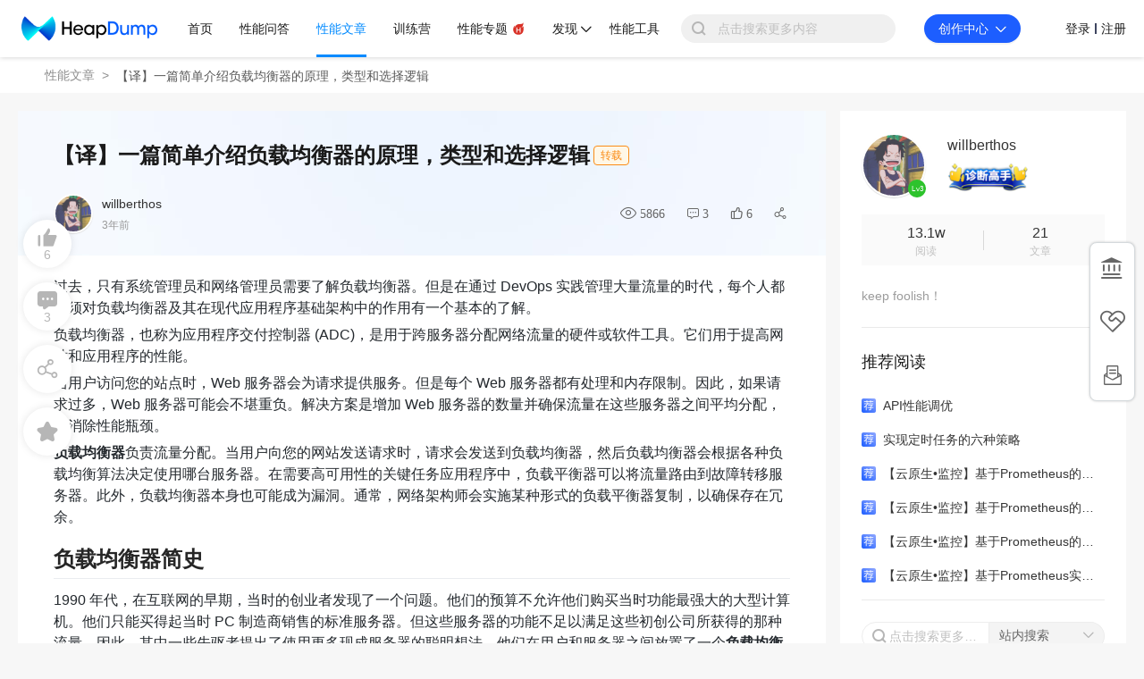

--- FILE ---
content_type: text/html; charset=utf-8
request_url: https://heapdump.cn/article/4676307
body_size: 40325
content:
<!DOCTYPE html>
<html lang="zh">

<head>
  <!-- META TAGS START -->
  <meta charset="utf-8">
  <link rel="dns-prefetch" href="//a.perfma.net" />
  <link rel="dns-prefetch" href="//g.alicdn.com" />
  <link rel="dns-prefetch" href="//assets.perfma.net" />
  <meta http-equiv="cache-control" content="no-cache">
  <meta http-equiv="expires" content="0">
  <meta http-equiv="pragma" content="no-cache">
  <meta name="renderer" content="webkit">
  <meta http-equiv="X-UA-Compatible" content="IE=edge, chrome=1">
  <title>【译】一篇简单介绍负载均衡器的原理，类型和选择逻辑 | HeapDump性能社区</title>
  <meta name="keywords" content="架构,高可用,高并发,架构,sku,ssl,http,tcp,https,服务器,流量,衡器,硬件,软件,服务,处理,具有,用于,可用,负载均衡,应用程序,解决方案,后端服务,高可用性">
  <meta name="description" content='此性能文章由HeapDump性能专家 willberthos 更新于 2022年10月29日02时56分，了解负载均衡器是如何开始使用的，以及不同类型的负载均衡器如何帮助应用程序处理大容量流量以获得最佳性能。'>
  <link rel="shortcut icon" href="/favicon.ico?v=3">
  <!-- 权威URL -->
  <link rel="canonical" href="https://heapdump.cn/article/4676307" />
  
  <link rel="stylesheet" type="text/css" href="//at.alicdn.com/t/c/font_1338367_gj1l64bi2mt.css"/>
  
<link rel="stylesheet" href="//g.alicdn.com/de/prismplayer/2.9.19/skins/default/aliplayer-min.css" />
<link rel="stylesheet" href="//assets.perfma.net/common/antv/1.7.1/antd.min.css" />

  
  <link rel="stylesheet" href="https://a.perfma.net/webpack/club-ssr/1.6.118/static/css/all.39194c8ba88d1dbcf4a0.css">
  <!-- 预加载预获取的文件，其他路由 -->
  <link rel="preload" href="https://a.perfma.net/webpack/club-ssr/1.6.118/static/js/runtime.018b84898acdd06119f3.js" as="script"><link rel="preload" href="https://a.perfma.net/webpack/club-ssr/1.6.118/static/css/all.39194c8ba88d1dbcf4a0.css" as="style"><link rel="preload" href="https://a.perfma.net/webpack/club-ssr/1.6.118/static/js/all.49a5c7b026265e98c4b8.js" as="script"><link rel="preload" href="https://a.perfma.net/webpack/club-ssr/1.6.118/static/js/vendor~23fff131.dedae22c20968eace272.js" as="script"><link rel="preload" href="https://a.perfma.net/webpack/club-ssr/1.6.118/static/js/vendor~2a42e354.33caf2965836ffdb4416.js" as="script"><link rel="preload" href="https://a.perfma.net/webpack/club-ssr/1.6.118/static/js/vendor~1f20a385.43124557c189ccd79eb0.js" as="script"><link rel="preload" href="https://a.perfma.net/webpack/club-ssr/1.6.118/static/js/vendor~690b702c.1eca08f829bd42eb7bfd.js" as="script"><link rel="preload" href="https://a.perfma.net/webpack/club-ssr/1.6.118/static/js/vendor.e5f94be9540a6057b434.js" as="script"><link rel="preload" href="https://a.perfma.net/webpack/club-ssr/1.6.118/static/js/main.ab89045e7bbd313e0b9e.js" as="script"><link rel="prefetch" href="https://a.perfma.net/webpack/club-ssr/1.6.118/pdf/build/pdf.js"><link rel="prefetch" href="https://a.perfma.net/webpack/club-ssr/1.6.118/pdf/build/pdf.worker.js"><link rel="prefetch" href="https://a.perfma.net/webpack/club-ssr/1.6.118/pdf/web/debugger.js"><link rel="prefetch" href="https://a.perfma.net/webpack/club-ssr/1.6.118/pdf/web/viewer.css"><link rel="prefetch" href="https://a.perfma.net/webpack/club-ssr/1.6.118/pdf/web/viewer.js"><link rel="prefetch" href="https://a.perfma.net/webpack/club-ssr/1.6.118/prism/prism.min.js"><link rel="prefetch" href="https://a.perfma.net/webpack/club-ssr/1.6.118/static/js/45EQ.dbb1727d459064214481.js"><link rel="prefetch" href="https://a.perfma.net/webpack/club-ssr/1.6.118/static/js/OjQg.bfcd1a587404b2daf16e.js"><link rel="prefetch" href="https://a.perfma.net/webpack/club-ssr/1.6.118/static/js/chunk-089e.77961c5b4f19845c7ead.js"><link rel="prefetch" href="https://a.perfma.net/webpack/club-ssr/1.6.118/static/js/chunk-08e7.bf13cfabe6b5a904c8ef.js"><link rel="prefetch" href="https://a.perfma.net/webpack/club-ssr/1.6.118/static/js/chunk-0910.23712c6738a6ab86a948.js"><link rel="prefetch" href="https://a.perfma.net/webpack/club-ssr/1.6.118/static/js/chunk-0d3a.beb7e5ea0d0e34227f17.js"><link rel="prefetch" href="https://a.perfma.net/webpack/club-ssr/1.6.118/static/js/chunk-1079.d5532a600e703a6afbe3.js"><link rel="prefetch" href="https://a.perfma.net/webpack/club-ssr/1.6.118/static/js/chunk-10ac.d61c075cca7eae67739a.js"><link rel="prefetch" href="https://a.perfma.net/webpack/club-ssr/1.6.118/static/js/chunk-116f.8ab876676cd8707905fb.js"><link rel="prefetch" href="https://a.perfma.net/webpack/club-ssr/1.6.118/static/js/chunk-1229.215f8e57fed8ad329f09.js"><link rel="prefetch" href="https://a.perfma.net/webpack/club-ssr/1.6.118/static/js/chunk-128a.78644d8ee318a57665b3.js"><link rel="prefetch" href="https://a.perfma.net/webpack/club-ssr/1.6.118/static/js/chunk-14c4.baa4ed9535e135620221.js"><link rel="prefetch" href="https://a.perfma.net/webpack/club-ssr/1.6.118/static/js/chunk-191b.88178a82ff350b43190c.js"><link rel="prefetch" href="https://a.perfma.net/webpack/club-ssr/1.6.118/static/js/chunk-1a9a.2b2ab4fedb7e73044f39.js"><link rel="prefetch" href="https://a.perfma.net/webpack/club-ssr/1.6.118/static/js/chunk-1b22.93e8d55f1f3a7420525f.js"><link rel="prefetch" href="https://a.perfma.net/webpack/club-ssr/1.6.118/static/js/chunk-1b50.77b527f80b410dc8cf87.js"><link rel="prefetch" href="https://a.perfma.net/webpack/club-ssr/1.6.118/static/js/chunk-232a.44c1b624d9903182859a.js"><link rel="prefetch" href="https://a.perfma.net/webpack/club-ssr/1.6.118/static/js/chunk-2557.07cc02608599abc2f0bc.js"><link rel="prefetch" href="https://a.perfma.net/webpack/club-ssr/1.6.118/static/js/chunk-275c.08d4c96518742025a536.js"><link rel="prefetch" href="https://a.perfma.net/webpack/club-ssr/1.6.118/static/js/chunk-2f6a.326370a8f5c857491b6a.js"><link rel="prefetch" href="https://a.perfma.net/webpack/club-ssr/1.6.118/static/js/chunk-2f74.565b4150635d39680131.js"><link rel="prefetch" href="https://a.perfma.net/webpack/club-ssr/1.6.118/static/js/chunk-33c6.008b390aca85e2006e3d.js"><link rel="prefetch" href="https://a.perfma.net/webpack/club-ssr/1.6.118/static/js/chunk-346a.c929e2b7b651c79808e9.js"><link rel="prefetch" href="https://a.perfma.net/webpack/club-ssr/1.6.118/static/js/chunk-387a.64a98172f3fc083a2b86.js"><link rel="prefetch" href="https://a.perfma.net/webpack/club-ssr/1.6.118/static/js/chunk-3a74.79270cee613c8328306d.js"><link rel="prefetch" href="https://a.perfma.net/webpack/club-ssr/1.6.118/static/js/chunk-3ae9.3c5e94757931e627e4e7.js"><link rel="prefetch" href="https://a.perfma.net/webpack/club-ssr/1.6.118/static/js/chunk-3b44.a1be9829036bbcd330ba.js"><link rel="prefetch" href="https://a.perfma.net/webpack/club-ssr/1.6.118/static/js/chunk-3b95.82132c2da440c5598517.js"><link rel="prefetch" href="https://a.perfma.net/webpack/club-ssr/1.6.118/static/js/chunk-3f5b.f0b0d84391abceb208d0.js"><link rel="prefetch" href="https://a.perfma.net/webpack/club-ssr/1.6.118/static/js/chunk-40c9.5d9eaabd2daa73cb58ca.js"><link rel="prefetch" href="https://a.perfma.net/webpack/club-ssr/1.6.118/static/js/chunk-41f5.659c5225e458e1381e70.js"><link rel="prefetch" href="https://a.perfma.net/webpack/club-ssr/1.6.118/static/js/chunk-427b.a75b273441fc49c78be4.js"><link rel="prefetch" href="https://a.perfma.net/webpack/club-ssr/1.6.118/static/js/chunk-4397.e9fc1b6891bdd98cf675.js"><link rel="prefetch" href="https://a.perfma.net/webpack/club-ssr/1.6.118/static/js/chunk-455b.29358b894dfdcee234ce.js"><link rel="prefetch" href="https://a.perfma.net/webpack/club-ssr/1.6.118/static/js/chunk-45b9.c3010fb9a74daf69b72c.js"><link rel="prefetch" href="https://a.perfma.net/webpack/club-ssr/1.6.118/static/js/chunk-45f4.3814cda7d85434a739c7.js"><link rel="prefetch" href="https://a.perfma.net/webpack/club-ssr/1.6.118/static/js/chunk-472f.e8a63ba7ca7bc743a753.js"><link rel="prefetch" href="https://a.perfma.net/webpack/club-ssr/1.6.118/static/js/chunk-48eb.f71c64729bee0e767e90.js"><link rel="prefetch" href="https://a.perfma.net/webpack/club-ssr/1.6.118/static/js/chunk-4998.ecf5e71784074cd17fc4.js"><link rel="prefetch" href="https://a.perfma.net/webpack/club-ssr/1.6.118/static/js/chunk-4c9b.7b2d01327cb05a55cc3d.js"><link rel="prefetch" href="https://a.perfma.net/webpack/club-ssr/1.6.118/static/js/chunk-4cdb.8d8598be46d745f08d71.js"><link rel="prefetch" href="https://a.perfma.net/webpack/club-ssr/1.6.118/static/js/chunk-4fe3.4484064fa7b4f758c66c.js"><link rel="prefetch" href="https://a.perfma.net/webpack/club-ssr/1.6.118/static/js/chunk-503d.fc8edee722ee0bae8ae6.js"><link rel="prefetch" href="https://a.perfma.net/webpack/club-ssr/1.6.118/static/js/chunk-50e1.72457d2f61a53f01bbde.js"><link rel="prefetch" href="https://a.perfma.net/webpack/club-ssr/1.6.118/static/js/chunk-534a.7c90b5d20bc11f122bae.js"><link rel="prefetch" href="https://a.perfma.net/webpack/club-ssr/1.6.118/static/js/chunk-546f.a5c1fc4392215fe1a17d.js"><link rel="prefetch" href="https://a.perfma.net/webpack/club-ssr/1.6.118/static/js/chunk-55ce.92b77f5a6704565e75dd.js"><link rel="prefetch" href="https://a.perfma.net/webpack/club-ssr/1.6.118/static/js/chunk-5a54.e0aa1d6e09f6cb1a2588.js"><link rel="prefetch" href="https://a.perfma.net/webpack/club-ssr/1.6.118/static/js/chunk-5e66.9c503a0bd4d8f49ace4a.js"><link rel="prefetch" href="https://a.perfma.net/webpack/club-ssr/1.6.118/static/js/chunk-5ea5.d4dffd7cd903ec48a2e1.js"><link rel="prefetch" href="https://a.perfma.net/webpack/club-ssr/1.6.118/static/js/chunk-5fb6.21b2e8a00a1a9366f1bc.js"><link rel="prefetch" href="https://a.perfma.net/webpack/club-ssr/1.6.118/static/js/chunk-6095.0fbbbbf7cbc1b90d3839.js"><link rel="prefetch" href="https://a.perfma.net/webpack/club-ssr/1.6.118/static/js/chunk-6889.2e8c06a1ce23a06834b2.js"><link rel="prefetch" href="https://a.perfma.net/webpack/club-ssr/1.6.118/static/js/chunk-6b89.f65d9fb4aae65b6b6edb.js"><link rel="prefetch" href="https://a.perfma.net/webpack/club-ssr/1.6.118/static/js/chunk-6c37.3f6a26ad34543b848c38.js"><link rel="prefetch" href="https://a.perfma.net/webpack/club-ssr/1.6.118/static/js/chunk-6d5c.a48d6c84390dbd4f42c9.js"><link rel="prefetch" href="https://a.perfma.net/webpack/club-ssr/1.6.118/static/js/chunk-6e3d.ce8d67bf32578b1cce5c.js"><link rel="prefetch" href="https://a.perfma.net/webpack/club-ssr/1.6.118/static/js/chunk-6fcc.258027e5cc49333768dd.js"><link rel="prefetch" href="https://a.perfma.net/webpack/club-ssr/1.6.118/static/js/chunk-7001.558d22a146196f4beb7d.js"><link rel="prefetch" href="https://a.perfma.net/webpack/club-ssr/1.6.118/static/js/chunk-711a.2cdc27c7509b1e326a15.js"><link rel="prefetch" href="https://a.perfma.net/webpack/club-ssr/1.6.118/static/js/chunk-7147.e7883024b3494b442ba2.js"><link rel="prefetch" href="https://a.perfma.net/webpack/club-ssr/1.6.118/static/js/chunk-71ee.d18c565285d428ce79ce.js"><link rel="prefetch" href="https://a.perfma.net/webpack/club-ssr/1.6.118/static/js/chunk-71f4.b141fba5cf88831d2ac8.js"><link rel="prefetch" href="https://a.perfma.net/webpack/club-ssr/1.6.118/static/js/chunk-742d.7abc6e3909fe6606d59e.js"><link rel="prefetch" href="https://a.perfma.net/webpack/club-ssr/1.6.118/static/js/chunk-757f.c85ee45f11865fab5798.js"><link rel="prefetch" href="https://a.perfma.net/webpack/club-ssr/1.6.118/static/js/chunk-75ba.7b98ab8509275f829ad6.js"><link rel="prefetch" href="https://a.perfma.net/webpack/club-ssr/1.6.118/static/js/chunk-75d0.0ff4f4edc4a66a159490.js"><link rel="prefetch" href="https://a.perfma.net/webpack/club-ssr/1.6.118/static/js/chunk-7828.a34d60c45457af6e9c85.js"><link rel="prefetch" href="https://a.perfma.net/webpack/club-ssr/1.6.118/static/js/chunk-787f.ee8ef3bb561159135af9.js"><link rel="prefetch" href="https://a.perfma.net/webpack/club-ssr/1.6.118/static/js/chunk-794c.21a7fc097f0c4594b59d.js"><link rel="prefetch" href="https://a.perfma.net/webpack/club-ssr/1.6.118/static/js/chunk-7a5e.547bd7317634f79146f7.js"><link rel="prefetch" href="https://a.perfma.net/webpack/club-ssr/1.6.118/static/js/chunk-7a78.c55179fcee56e6cfc013.js"><link rel="prefetch" href="https://a.perfma.net/webpack/club-ssr/1.6.118/static/js/chunk-7b04.92971bf251b3021896d0.js"><link rel="prefetch" href="https://a.perfma.net/webpack/club-ssr/1.6.118/static/js/chunk-7b70.bfb7c76555099aa30348.js"><link rel="prefetch" href="https://a.perfma.net/webpack/club-ssr/1.6.118/static/js/chunk-7c24.5aa18fd9623ec32af598.js"><link rel="prefetch" href="https://a.perfma.net/webpack/club-ssr/1.6.118/static/js/chunk-7df1.fbeb0d248b6c48a1bc18.js"><link rel="prefetch" href="https://a.perfma.net/webpack/club-ssr/1.6.118/static/js/chunk-7e46.6a3d3839664fe8d8684a.js"><link rel="prefetch" href="https://a.perfma.net/webpack/club-ssr/1.6.118/static/js/chunk-7e8b.4a14ac135ff22ce8d3ce.js"><link rel="prefetch" href="https://a.perfma.net/webpack/club-ssr/1.6.118/static/js/chunk-8182.94e50e15456e0ca67bbf.js"><link rel="prefetch" href="https://a.perfma.net/webpack/club-ssr/1.6.118/static/js/chunk-84d5.288ae7d2087ebae18ec0.js"><link rel="prefetch" href="https://a.perfma.net/webpack/club-ssr/1.6.118/static/js/chunk-8c7e.f5c35e25d19199931643.js"><link rel="prefetch" href="https://a.perfma.net/webpack/club-ssr/1.6.118/static/js/chunk-927f.069b69f86936a9761002.js"><link rel="prefetch" href="https://a.perfma.net/webpack/club-ssr/1.6.118/static/js/chunk-9e44.3b7270b9b33671d5fd23.js"><link rel="prefetch" href="https://a.perfma.net/webpack/club-ssr/1.6.118/static/js/chunk-9f74.b07c95e8c00e369c86cd.js"><link rel="prefetch" href="https://a.perfma.net/webpack/club-ssr/1.6.118/static/js/chunk-acc6.516251daf9ed500a8b2d.js"><link rel="prefetch" href="https://a.perfma.net/webpack/club-ssr/1.6.118/static/js/chunk-bcb8.6d19d07554ed7ee8d950.js"><link rel="prefetch" href="https://a.perfma.net/webpack/club-ssr/1.6.118/static/js/chunk-bf2c.5ba592add10676e8b47e.js"><link rel="prefetch" href="https://a.perfma.net/webpack/club-ssr/1.6.118/static/js/chunk-c0ab.a9104b7f567f234a9589.js"><link rel="prefetch" href="https://a.perfma.net/webpack/club-ssr/1.6.118/static/js/chunk-c7cd.34cbbc4d5f14bed560e2.js"><link rel="prefetch" href="https://a.perfma.net/webpack/club-ssr/1.6.118/static/js/chunk-c86a.a409fc384a62e06b7c8f.js"><link rel="prefetch" href="https://a.perfma.net/webpack/club-ssr/1.6.118/static/js/chunk-ca5e.2161cf779262f827027f.js"><link rel="prefetch" href="https://a.perfma.net/webpack/club-ssr/1.6.118/static/js/chunk-cac6.413bbdca167459c5170c.js"><link rel="prefetch" href="https://a.perfma.net/webpack/club-ssr/1.6.118/static/js/chunk-cb73.bbade21b85dd435a4de1.js"><link rel="prefetch" href="https://a.perfma.net/webpack/club-ssr/1.6.118/static/js/chunk-d201.d0bc5aabce883cd4ef97.js"><link rel="prefetch" href="https://a.perfma.net/webpack/club-ssr/1.6.118/static/js/chunk-d815.cc292ac007362149ec65.js"><link rel="prefetch" href="https://a.perfma.net/webpack/club-ssr/1.6.118/static/js/chunk-db0c.b1dac07b19bdf61856b1.js"><link rel="prefetch" href="https://a.perfma.net/webpack/club-ssr/1.6.118/static/js/chunk-e1d3.1be246672119abd208f4.js"><link rel="prefetch" href="https://a.perfma.net/webpack/club-ssr/1.6.118/static/js/chunk-e6d3.580688ca2dab6da58a21.js"><link rel="prefetch" href="https://a.perfma.net/webpack/club-ssr/1.6.118/static/js/chunk-e7c3.bac3e783ca359858ae93.js"><link rel="prefetch" href="https://a.perfma.net/webpack/club-ssr/1.6.118/static/js/chunk-ed04.5b698b13303b4bafcf5b.js"><link rel="prefetch" href="https://a.perfma.net/webpack/club-ssr/1.6.118/static/js/chunk-f01f.100618825ed1827b6941.js"><link rel="prefetch" href="https://a.perfma.net/webpack/club-ssr/1.6.118/static/js/chunk-f146.6dc3c42bb9382354a01c.js"><link rel="prefetch" href="https://a.perfma.net/webpack/club-ssr/1.6.118/static/js/chunk-f31d.758a064269bc6f238c78.js"><link rel="prefetch" href="https://a.perfma.net/webpack/club-ssr/1.6.118/static/js/chunk-f6b9.12718094f7476e14c63d.js"><link rel="prefetch" href="https://a.perfma.net/webpack/club-ssr/1.6.118/static/js/chunk-fc3b.1a156c2d2145fce755dc.js"><link rel="prefetch" href="https://a.perfma.net/webpack/club-ssr/1.6.118/static/js/chunk-fc53.1bb1cf8eb4372c8d3def.js"><link rel="prefetch" href="https://a.perfma.net/webpack/club-ssr/1.6.118/static/js/chunk-fde3.a83a1d707bd54218cc84.js"><link rel="prefetch" href="https://a.perfma.net/webpack/club-ssr/1.6.118/static/js/hbX3.ca68690ccee71884a202.js"><link rel="prefetch" href="https://a.perfma.net/webpack/club-ssr/1.6.118/tinymce/icons/default/icons.js"><link rel="prefetch" href="https://a.perfma.net/webpack/club-ssr/1.6.118/tinymce/icons/default/icons.min.js"><link rel="prefetch" href="https://a.perfma.net/webpack/club-ssr/1.6.118/tinymce/icons/default/index.js"><link rel="prefetch" href="https://a.perfma.net/webpack/club-ssr/1.6.118/tinymce/icons/icons/default/icons.js"><link rel="prefetch" href="https://a.perfma.net/webpack/club-ssr/1.6.118/tinymce/icons/icons/default/icons.min.js"><link rel="prefetch" href="https://a.perfma.net/webpack/club-ssr/1.6.118/tinymce/icons/icons/default/index.js"><link rel="prefetch" href="https://a.perfma.net/webpack/club-ssr/1.6.118/tinymce/langs/zh_CN.js"><link rel="prefetch" href="https://a.perfma.net/webpack/club-ssr/1.6.118/tinymce/plugins/advlist/index.js"><link rel="prefetch" href="https://a.perfma.net/webpack/club-ssr/1.6.118/tinymce/plugins/advlist/plugin.js"><link rel="prefetch" href="https://a.perfma.net/webpack/club-ssr/1.6.118/tinymce/plugins/advlist/plugin.min.js"><link rel="prefetch" href="https://a.perfma.net/webpack/club-ssr/1.6.118/tinymce/plugins/anchor/index.js"><link rel="prefetch" href="https://a.perfma.net/webpack/club-ssr/1.6.118/tinymce/plugins/anchor/plugin.js"><link rel="prefetch" href="https://a.perfma.net/webpack/club-ssr/1.6.118/tinymce/plugins/anchor/plugin.min.js"><link rel="prefetch" href="https://a.perfma.net/webpack/club-ssr/1.6.118/tinymce/plugins/autolink/index.js"><link rel="prefetch" href="https://a.perfma.net/webpack/club-ssr/1.6.118/tinymce/plugins/autolink/plugin.js"><link rel="prefetch" href="https://a.perfma.net/webpack/club-ssr/1.6.118/tinymce/plugins/autolink/plugin.min.js"><link rel="prefetch" href="https://a.perfma.net/webpack/club-ssr/1.6.118/tinymce/plugins/autoresize/index.js"><link rel="prefetch" href="https://a.perfma.net/webpack/club-ssr/1.6.118/tinymce/plugins/autoresize/plugin.js"><link rel="prefetch" href="https://a.perfma.net/webpack/club-ssr/1.6.118/tinymce/plugins/autoresize/plugin.min.js"><link rel="prefetch" href="https://a.perfma.net/webpack/club-ssr/1.6.118/tinymce/plugins/autosave/index.js"><link rel="prefetch" href="https://a.perfma.net/webpack/club-ssr/1.6.118/tinymce/plugins/autosave/plugin.js"><link rel="prefetch" href="https://a.perfma.net/webpack/club-ssr/1.6.118/tinymce/plugins/autosave/plugin.min.js"><link rel="prefetch" href="https://a.perfma.net/webpack/club-ssr/1.6.118/tinymce/plugins/bbcode/index.js"><link rel="prefetch" href="https://a.perfma.net/webpack/club-ssr/1.6.118/tinymce/plugins/bbcode/plugin.js"><link rel="prefetch" href="https://a.perfma.net/webpack/club-ssr/1.6.118/tinymce/plugins/bbcode/plugin.min.js"><link rel="prefetch" href="https://a.perfma.net/webpack/club-ssr/1.6.118/tinymce/plugins/charmap/index.js"><link rel="prefetch" href="https://a.perfma.net/webpack/club-ssr/1.6.118/tinymce/plugins/charmap/plugin.js"><link rel="prefetch" href="https://a.perfma.net/webpack/club-ssr/1.6.118/tinymce/plugins/charmap/plugin.min.js"><link rel="prefetch" href="https://a.perfma.net/webpack/club-ssr/1.6.118/tinymce/plugins/code/index.js"><link rel="prefetch" href="https://a.perfma.net/webpack/club-ssr/1.6.118/tinymce/plugins/code/plugin.js"><link rel="prefetch" href="https://a.perfma.net/webpack/club-ssr/1.6.118/tinymce/plugins/code/plugin.min.js"><link rel="prefetch" href="https://a.perfma.net/webpack/club-ssr/1.6.118/tinymce/plugins/codesample/index.js"><link rel="prefetch" href="https://a.perfma.net/webpack/club-ssr/1.6.118/tinymce/plugins/codesample/plugin.js"><link rel="prefetch" href="https://a.perfma.net/webpack/club-ssr/1.6.118/tinymce/plugins/codesample/plugin.min.js"><link rel="prefetch" href="https://a.perfma.net/webpack/club-ssr/1.6.118/tinymce/plugins/colorpicker/index.js"><link rel="prefetch" href="https://a.perfma.net/webpack/club-ssr/1.6.118/tinymce/plugins/colorpicker/plugin.js"><link rel="prefetch" href="https://a.perfma.net/webpack/club-ssr/1.6.118/tinymce/plugins/colorpicker/plugin.min.js"><link rel="prefetch" href="https://a.perfma.net/webpack/club-ssr/1.6.118/tinymce/plugins/contextmenu/index.js"><link rel="prefetch" href="https://a.perfma.net/webpack/club-ssr/1.6.118/tinymce/plugins/contextmenu/plugin.js"><link rel="prefetch" href="https://a.perfma.net/webpack/club-ssr/1.6.118/tinymce/plugins/contextmenu/plugin.min.js"><link rel="prefetch" href="https://a.perfma.net/webpack/club-ssr/1.6.118/tinymce/plugins/directionality/index.js"><link rel="prefetch" href="https://a.perfma.net/webpack/club-ssr/1.6.118/tinymce/plugins/directionality/plugin.js"><link rel="prefetch" href="https://a.perfma.net/webpack/club-ssr/1.6.118/tinymce/plugins/directionality/plugin.min.js"><link rel="prefetch" href="https://a.perfma.net/webpack/club-ssr/1.6.118/tinymce/plugins/emoticons/index.js"><link rel="prefetch" href="https://a.perfma.net/webpack/club-ssr/1.6.118/tinymce/plugins/emoticons/js/emojiimages.js"><link rel="prefetch" href="https://a.perfma.net/webpack/club-ssr/1.6.118/tinymce/plugins/emoticons/js/emojiimages.min.js"><link rel="prefetch" href="https://a.perfma.net/webpack/club-ssr/1.6.118/tinymce/plugins/emoticons/js/emojis.js"><link rel="prefetch" href="https://a.perfma.net/webpack/club-ssr/1.6.118/tinymce/plugins/emoticons/js/emojis.min.js"><link rel="prefetch" href="https://a.perfma.net/webpack/club-ssr/1.6.118/tinymce/plugins/emoticons/plugin.js"><link rel="prefetch" href="https://a.perfma.net/webpack/club-ssr/1.6.118/tinymce/plugins/emoticons/plugin.min.js"><link rel="prefetch" href="https://a.perfma.net/webpack/club-ssr/1.6.118/tinymce/plugins/fullpage/index.js"><link rel="prefetch" href="https://a.perfma.net/webpack/club-ssr/1.6.118/tinymce/plugins/fullpage/plugin.js"><link rel="prefetch" href="https://a.perfma.net/webpack/club-ssr/1.6.118/tinymce/plugins/fullpage/plugin.min.js"><link rel="prefetch" href="https://a.perfma.net/webpack/club-ssr/1.6.118/tinymce/plugins/fullscreen/index.js"><link rel="prefetch" href="https://a.perfma.net/webpack/club-ssr/1.6.118/tinymce/plugins/fullscreen/plugin.js"><link rel="prefetch" href="https://a.perfma.net/webpack/club-ssr/1.6.118/tinymce/plugins/fullscreen/plugin.min.js"><link rel="prefetch" href="https://a.perfma.net/webpack/club-ssr/1.6.118/tinymce/plugins/help/index.js"><link rel="prefetch" href="https://a.perfma.net/webpack/club-ssr/1.6.118/tinymce/plugins/help/plugin.js"><link rel="prefetch" href="https://a.perfma.net/webpack/club-ssr/1.6.118/tinymce/plugins/help/plugin.min.js"><link rel="prefetch" href="https://a.perfma.net/webpack/club-ssr/1.6.118/tinymce/plugins/hr/index.js"><link rel="prefetch" href="https://a.perfma.net/webpack/club-ssr/1.6.118/tinymce/plugins/hr/plugin.js"><link rel="prefetch" href="https://a.perfma.net/webpack/club-ssr/1.6.118/tinymce/plugins/hr/plugin.min.js"><link rel="prefetch" href="https://a.perfma.net/webpack/club-ssr/1.6.118/tinymce/plugins/image/index.js"><link rel="prefetch" href="https://a.perfma.net/webpack/club-ssr/1.6.118/tinymce/plugins/image/plugin.js"><link rel="prefetch" href="https://a.perfma.net/webpack/club-ssr/1.6.118/tinymce/plugins/image/plugin.min.js"><link rel="prefetch" href="https://a.perfma.net/webpack/club-ssr/1.6.118/tinymce/plugins/imagetools/index.js"><link rel="prefetch" href="https://a.perfma.net/webpack/club-ssr/1.6.118/tinymce/plugins/imagetools/plugin.js"><link rel="prefetch" href="https://a.perfma.net/webpack/club-ssr/1.6.118/tinymce/plugins/imagetools/plugin.min.js"><link rel="prefetch" href="https://a.perfma.net/webpack/club-ssr/1.6.118/tinymce/plugins/importcss/index.js"><link rel="prefetch" href="https://a.perfma.net/webpack/club-ssr/1.6.118/tinymce/plugins/importcss/plugin.js"><link rel="prefetch" href="https://a.perfma.net/webpack/club-ssr/1.6.118/tinymce/plugins/importcss/plugin.min.js"><link rel="prefetch" href="https://a.perfma.net/webpack/club-ssr/1.6.118/tinymce/plugins/insertdatetime/index.js"><link rel="prefetch" href="https://a.perfma.net/webpack/club-ssr/1.6.118/tinymce/plugins/insertdatetime/plugin.js"><link rel="prefetch" href="https://a.perfma.net/webpack/club-ssr/1.6.118/tinymce/plugins/insertdatetime/plugin.min.js"><link rel="prefetch" href="https://a.perfma.net/webpack/club-ssr/1.6.118/tinymce/plugins/legacyoutput/index.js"><link rel="prefetch" href="https://a.perfma.net/webpack/club-ssr/1.6.118/tinymce/plugins/legacyoutput/plugin.js"><link rel="prefetch" href="https://a.perfma.net/webpack/club-ssr/1.6.118/tinymce/plugins/legacyoutput/plugin.min.js"><link rel="prefetch" href="https://a.perfma.net/webpack/club-ssr/1.6.118/tinymce/plugins/link/index.js"><link rel="prefetch" href="https://a.perfma.net/webpack/club-ssr/1.6.118/tinymce/plugins/link/plugin.js"><link rel="prefetch" href="https://a.perfma.net/webpack/club-ssr/1.6.118/tinymce/plugins/link/plugin.min.js"><link rel="prefetch" href="https://a.perfma.net/webpack/club-ssr/1.6.118/tinymce/plugins/lists/index.js"><link rel="prefetch" href="https://a.perfma.net/webpack/club-ssr/1.6.118/tinymce/plugins/lists/plugin.js"><link rel="prefetch" href="https://a.perfma.net/webpack/club-ssr/1.6.118/tinymce/plugins/lists/plugin.min.js"><link rel="prefetch" href="https://a.perfma.net/webpack/club-ssr/1.6.118/tinymce/plugins/media/index.js"><link rel="prefetch" href="https://a.perfma.net/webpack/club-ssr/1.6.118/tinymce/plugins/media/plugin.js"><link rel="prefetch" href="https://a.perfma.net/webpack/club-ssr/1.6.118/tinymce/plugins/media/plugin.min.js"><link rel="prefetch" href="https://a.perfma.net/webpack/club-ssr/1.6.118/tinymce/plugins/nonbreaking/index.js"><link rel="prefetch" href="https://a.perfma.net/webpack/club-ssr/1.6.118/tinymce/plugins/nonbreaking/plugin.js"><link rel="prefetch" href="https://a.perfma.net/webpack/club-ssr/1.6.118/tinymce/plugins/nonbreaking/plugin.min.js"><link rel="prefetch" href="https://a.perfma.net/webpack/club-ssr/1.6.118/tinymce/plugins/noneditable/index.js"><link rel="prefetch" href="https://a.perfma.net/webpack/club-ssr/1.6.118/tinymce/plugins/noneditable/plugin.js"><link rel="prefetch" href="https://a.perfma.net/webpack/club-ssr/1.6.118/tinymce/plugins/noneditable/plugin.min.js"><link rel="prefetch" href="https://a.perfma.net/webpack/club-ssr/1.6.118/tinymce/plugins/pagebreak/index.js"><link rel="prefetch" href="https://a.perfma.net/webpack/club-ssr/1.6.118/tinymce/plugins/pagebreak/plugin.js"><link rel="prefetch" href="https://a.perfma.net/webpack/club-ssr/1.6.118/tinymce/plugins/pagebreak/plugin.min.js"><link rel="prefetch" href="https://a.perfma.net/webpack/club-ssr/1.6.118/tinymce/plugins/paste/index.js"><link rel="prefetch" href="https://a.perfma.net/webpack/club-ssr/1.6.118/tinymce/plugins/paste/plugin.js"><link rel="prefetch" href="https://a.perfma.net/webpack/club-ssr/1.6.118/tinymce/plugins/paste/plugin.min.js"><link rel="prefetch" href="https://a.perfma.net/webpack/club-ssr/1.6.118/tinymce/plugins/preview/index.js"><link rel="prefetch" href="https://a.perfma.net/webpack/club-ssr/1.6.118/tinymce/plugins/preview/plugin.js"><link rel="prefetch" href="https://a.perfma.net/webpack/club-ssr/1.6.118/tinymce/plugins/preview/plugin.min.js"><link rel="prefetch" href="https://a.perfma.net/webpack/club-ssr/1.6.118/tinymce/plugins/print/index.js"><link rel="prefetch" href="https://a.perfma.net/webpack/club-ssr/1.6.118/tinymce/plugins/print/plugin.js"><link rel="prefetch" href="https://a.perfma.net/webpack/club-ssr/1.6.118/tinymce/plugins/print/plugin.min.js"><link rel="prefetch" href="https://a.perfma.net/webpack/club-ssr/1.6.118/tinymce/plugins/quickbars/index.js"><link rel="prefetch" href="https://a.perfma.net/webpack/club-ssr/1.6.118/tinymce/plugins/quickbars/plugin.js"><link rel="prefetch" href="https://a.perfma.net/webpack/club-ssr/1.6.118/tinymce/plugins/quickbars/plugin.min.js"><link rel="prefetch" href="https://a.perfma.net/webpack/club-ssr/1.6.118/tinymce/plugins/save/index.js"><link rel="prefetch" href="https://a.perfma.net/webpack/club-ssr/1.6.118/tinymce/plugins/save/plugin.js"><link rel="prefetch" href="https://a.perfma.net/webpack/club-ssr/1.6.118/tinymce/plugins/save/plugin.min.js"><link rel="prefetch" href="https://a.perfma.net/webpack/club-ssr/1.6.118/tinymce/plugins/searchreplace/index.js"><link rel="prefetch" href="https://a.perfma.net/webpack/club-ssr/1.6.118/tinymce/plugins/searchreplace/plugin.js"><link rel="prefetch" href="https://a.perfma.net/webpack/club-ssr/1.6.118/tinymce/plugins/searchreplace/plugin.min.js"><link rel="prefetch" href="https://a.perfma.net/webpack/club-ssr/1.6.118/tinymce/plugins/spellchecker/index.js"><link rel="prefetch" href="https://a.perfma.net/webpack/club-ssr/1.6.118/tinymce/plugins/spellchecker/plugin.js"><link rel="prefetch" href="https://a.perfma.net/webpack/club-ssr/1.6.118/tinymce/plugins/spellchecker/plugin.min.js"><link rel="prefetch" href="https://a.perfma.net/webpack/club-ssr/1.6.118/tinymce/plugins/tabfocus/index.js"><link rel="prefetch" href="https://a.perfma.net/webpack/club-ssr/1.6.118/tinymce/plugins/tabfocus/plugin.js"><link rel="prefetch" href="https://a.perfma.net/webpack/club-ssr/1.6.118/tinymce/plugins/tabfocus/plugin.min.js"><link rel="prefetch" href="https://a.perfma.net/webpack/club-ssr/1.6.118/tinymce/plugins/table/index.js"><link rel="prefetch" href="https://a.perfma.net/webpack/club-ssr/1.6.118/tinymce/plugins/table/plugin.js"><link rel="prefetch" href="https://a.perfma.net/webpack/club-ssr/1.6.118/tinymce/plugins/table/plugin.min.js"><link rel="prefetch" href="https://a.perfma.net/webpack/club-ssr/1.6.118/tinymce/plugins/template/index.js"><link rel="prefetch" href="https://a.perfma.net/webpack/club-ssr/1.6.118/tinymce/plugins/template/plugin.js"><link rel="prefetch" href="https://a.perfma.net/webpack/club-ssr/1.6.118/tinymce/plugins/template/plugin.min.js"><link rel="prefetch" href="https://a.perfma.net/webpack/club-ssr/1.6.118/tinymce/plugins/textcolor/index.js"><link rel="prefetch" href="https://a.perfma.net/webpack/club-ssr/1.6.118/tinymce/plugins/textcolor/plugin.js"><link rel="prefetch" href="https://a.perfma.net/webpack/club-ssr/1.6.118/tinymce/plugins/textcolor/plugin.min.js"><link rel="prefetch" href="https://a.perfma.net/webpack/club-ssr/1.6.118/tinymce/plugins/textpattern/index.js"><link rel="prefetch" href="https://a.perfma.net/webpack/club-ssr/1.6.118/tinymce/plugins/textpattern/plugin.js"><link rel="prefetch" href="https://a.perfma.net/webpack/club-ssr/1.6.118/tinymce/plugins/textpattern/plugin.min.js"><link rel="prefetch" href="https://a.perfma.net/webpack/club-ssr/1.6.118/tinymce/plugins/toc/index.js"><link rel="prefetch" href="https://a.perfma.net/webpack/club-ssr/1.6.118/tinymce/plugins/toc/plugin.js"><link rel="prefetch" href="https://a.perfma.net/webpack/club-ssr/1.6.118/tinymce/plugins/toc/plugin.min.js"><link rel="prefetch" href="https://a.perfma.net/webpack/club-ssr/1.6.118/tinymce/plugins/visualblocks/index.js"><link rel="prefetch" href="https://a.perfma.net/webpack/club-ssr/1.6.118/tinymce/plugins/visualblocks/plugin.js"><link rel="prefetch" href="https://a.perfma.net/webpack/club-ssr/1.6.118/tinymce/plugins/visualblocks/plugin.min.js"><link rel="prefetch" href="https://a.perfma.net/webpack/club-ssr/1.6.118/tinymce/plugins/visualchars/index.js"><link rel="prefetch" href="https://a.perfma.net/webpack/club-ssr/1.6.118/tinymce/plugins/visualchars/plugin.js"><link rel="prefetch" href="https://a.perfma.net/webpack/club-ssr/1.6.118/tinymce/plugins/visualchars/plugin.min.js"><link rel="prefetch" href="https://a.perfma.net/webpack/club-ssr/1.6.118/tinymce/plugins/wordcount/index.js"><link rel="prefetch" href="https://a.perfma.net/webpack/club-ssr/1.6.118/tinymce/plugins/wordcount/plugin.js"><link rel="prefetch" href="https://a.perfma.net/webpack/club-ssr/1.6.118/tinymce/plugins/wordcount/plugin.min.js"><link rel="prefetch" href="https://a.perfma.net/webpack/club-ssr/1.6.118/tinymce/skins/content/dark/content.css"><link rel="prefetch" href="https://a.perfma.net/webpack/club-ssr/1.6.118/tinymce/skins/content/dark/content.min.css"><link rel="prefetch" href="https://a.perfma.net/webpack/club-ssr/1.6.118/tinymce/skins/content/default/content.css"><link rel="prefetch" href="https://a.perfma.net/webpack/club-ssr/1.6.118/tinymce/skins/content/default/content.min.css"><link rel="prefetch" href="https://a.perfma.net/webpack/club-ssr/1.6.118/tinymce/skins/content/document/content.css"><link rel="prefetch" href="https://a.perfma.net/webpack/club-ssr/1.6.118/tinymce/skins/content/document/content.min.css"><link rel="prefetch" href="https://a.perfma.net/webpack/club-ssr/1.6.118/tinymce/skins/content/writer/content.css"><link rel="prefetch" href="https://a.perfma.net/webpack/club-ssr/1.6.118/tinymce/skins/content/writer/content.min.css"><link rel="prefetch" href="https://a.perfma.net/webpack/club-ssr/1.6.118/tinymce/skins/ui/oxide-dark/content.css"><link rel="prefetch" href="https://a.perfma.net/webpack/club-ssr/1.6.118/tinymce/skins/ui/oxide-dark/content.inline.css"><link rel="prefetch" href="https://a.perfma.net/webpack/club-ssr/1.6.118/tinymce/skins/ui/oxide-dark/content.inline.min.css"><link rel="prefetch" href="https://a.perfma.net/webpack/club-ssr/1.6.118/tinymce/skins/ui/oxide-dark/content.min.css"><link rel="prefetch" href="https://a.perfma.net/webpack/club-ssr/1.6.118/tinymce/skins/ui/oxide-dark/content.mobile.css"><link rel="prefetch" href="https://a.perfma.net/webpack/club-ssr/1.6.118/tinymce/skins/ui/oxide-dark/content.mobile.min.css"><link rel="prefetch" href="https://a.perfma.net/webpack/club-ssr/1.6.118/tinymce/skins/ui/oxide-dark/skin.css"><link rel="prefetch" href="https://a.perfma.net/webpack/club-ssr/1.6.118/tinymce/skins/ui/oxide-dark/skin.min.css"><link rel="prefetch" href="https://a.perfma.net/webpack/club-ssr/1.6.118/tinymce/skins/ui/oxide-dark/skin.mobile.css"><link rel="prefetch" href="https://a.perfma.net/webpack/club-ssr/1.6.118/tinymce/skins/ui/oxide-dark/skin.mobile.min.css"><link rel="prefetch" href="https://a.perfma.net/webpack/club-ssr/1.6.118/tinymce/skins/ui/oxide-dark/skin.shadowdom.css"><link rel="prefetch" href="https://a.perfma.net/webpack/club-ssr/1.6.118/tinymce/skins/ui/oxide-dark/skin.shadowdom.min.css"><link rel="prefetch" href="https://a.perfma.net/webpack/club-ssr/1.6.118/tinymce/skins/ui/oxide/content.css"><link rel="prefetch" href="https://a.perfma.net/webpack/club-ssr/1.6.118/tinymce/skins/ui/oxide/content.inline.css"><link rel="prefetch" href="https://a.perfma.net/webpack/club-ssr/1.6.118/tinymce/skins/ui/oxide/content.inline.min.css"><link rel="prefetch" href="https://a.perfma.net/webpack/club-ssr/1.6.118/tinymce/skins/ui/oxide/content.min.css"><link rel="prefetch" href="https://a.perfma.net/webpack/club-ssr/1.6.118/tinymce/skins/ui/oxide/content.mobile.css"><link rel="prefetch" href="https://a.perfma.net/webpack/club-ssr/1.6.118/tinymce/skins/ui/oxide/content.mobile.min.css"><link rel="prefetch" href="https://a.perfma.net/webpack/club-ssr/1.6.118/tinymce/skins/ui/oxide/skin.css"><link rel="prefetch" href="https://a.perfma.net/webpack/club-ssr/1.6.118/tinymce/skins/ui/oxide/skin.min.css"><link rel="prefetch" href="https://a.perfma.net/webpack/club-ssr/1.6.118/tinymce/skins/ui/oxide/skin.mobile.css"><link rel="prefetch" href="https://a.perfma.net/webpack/club-ssr/1.6.118/tinymce/skins/ui/oxide/skin.mobile.min.css"><link rel="prefetch" href="https://a.perfma.net/webpack/club-ssr/1.6.118/tinymce/skins/ui/oxide/skin.shadowdom.css"><link rel="prefetch" href="https://a.perfma.net/webpack/club-ssr/1.6.118/tinymce/skins/ui/oxide/skin.shadowdom.min.css"><link rel="prefetch" href="https://a.perfma.net/webpack/club-ssr/1.6.118/tinymce/themes/mobile/index.js"><link rel="prefetch" href="https://a.perfma.net/webpack/club-ssr/1.6.118/tinymce/themes/mobile/theme.js"><link rel="prefetch" href="https://a.perfma.net/webpack/club-ssr/1.6.118/tinymce/themes/mobile/theme.min.js"><link rel="prefetch" href="https://a.perfma.net/webpack/club-ssr/1.6.118/tinymce/themes/silver/index.js"><link rel="prefetch" href="https://a.perfma.net/webpack/club-ssr/1.6.118/tinymce/themes/silver/theme.js"><link rel="prefetch" href="https://a.perfma.net/webpack/club-ssr/1.6.118/tinymce/themes/silver/theme.min.js"><link rel="prefetch" href="https://a.perfma.net/webpack/club-ssr/1.6.118/tinymce/themes/themes/mobile/index.js"><link rel="prefetch" href="https://a.perfma.net/webpack/club-ssr/1.6.118/tinymce/themes/themes/mobile/theme.js"><link rel="prefetch" href="https://a.perfma.net/webpack/club-ssr/1.6.118/tinymce/themes/themes/mobile/theme.min.js"><link rel="prefetch" href="https://a.perfma.net/webpack/club-ssr/1.6.118/tinymce/themes/themes/silver/index.js"><link rel="prefetch" href="https://a.perfma.net/webpack/club-ssr/1.6.118/tinymce/themes/themes/silver/theme.js"><link rel="prefetch" href="https://a.perfma.net/webpack/club-ssr/1.6.118/tinymce/themes/themes/silver/theme.min.js"><link rel="prefetch" href="https://a.perfma.net/webpack/club-ssr/1.6.118/tinymce/tinymce.min.js">
</head>

<body>
  <script>
    !(function(c,b,d,a){c[a]||(c[a]={});c[a].config={pid:"exolberd56@ba27fb03cb43f75",appType:"web",imgUrl:"https://arms-retcode.aliyuncs.com/r.png?",sendResource:true,enableLinkTrace:true,behavior:true};
    with(b)with(body)with(insertBefore(createElement("script"),firstChild))setAttribute("crossorigin","",src=d)
    })(window,document,"https://retcode.alicdn.com/retcode/bl.js","__bl");
  </script>
  <div id="app" data-server-rendered="true"><div id="app" class="src-styles-app-module__app--tlUzl"><div></div><header class="src-components-header-index-module__header--oWAmM"><div class="main-new src-components-header-index-module__header-container--2jMfk"><div class="src-components-header-index-module__header-left--ux7K0"><h1 class="src-components-header-index-module__logo--2Dq6w"><a href="/"><img src="https://a.perfma.net/img/3733363" alt="HeapDump性能社区"></a></h1><nav class="src-components-nav-navbar-module__navbar--9ETLa src-components-nav-navbar-module__navbar-home--dvY4t"><div class="src-components-nav-navbar-module__nav-item--1JiPI"><a href="/" class="router-link-active">首页 </a></div><div class="src-components-nav-navbar-module__nav-item--1JiPI"><a href="/questions/all/all">性能问答 </a></div><div class="src-components-nav-navbar-module__nav-item--1JiPI"><a href="/articles/0/all/all" class="src-components-nav-navbar-module__activeNav--XTLdx">性能文章 </a></div><div class="src-components-nav-navbar-module__nav-item--1JiPI"><a href="/training">训练营 </a></div><div class="src-components-nav-navbar-module__nav-item--1JiPI"><a href="/monographic/all">性能专题 <img src="[data-uri]" class="src-components-nav-navbar-module__hot_img--1hoEp"></a></div><div class="src-components-nav-navbar-module__nav-item--1JiPI src-components-nav-navbar-module__arrow--SzbTm"><span>发现<i class="icona-xiacopy iconfont"></i></span></div></nav><a href="https://console.heapdump.cn" class="src-components-header-index-module__header-nav-link--6fbon">性能工具</a></div><div class="src-components-header-index-module__header-right--1kdoB"><div class="src-components-header-components-Search-index-module__search--M8ssh"><span class="ant-input-affix-wrapper ant-dropdown-trigger"><span class="ant-input-prefix"><span class="iconfont iconsearch"></span></span><input placeholder="点击搜索更多内容" type="text" value="" class="ant-input"></span><a href="/search?keyword=" target="_blank"></a></div><div class="antd-new"><button type="button" class="ant-btn ant-btn-primary src-components-header-index-module__create--3cx78" style="margin-left:32px;"><span>创作中心</span><span class="src-components-header-index-module__xiacopy--2LQq1 icona-xiacopy iconfont"></span></button></div><div class="src-components-header-index-module__header-right-actions--3yIdg"></div><div class="src-components-header-index-module__header-right-user-wrap--37UQH"><span>登录</span><span>注册</span></div></div></div></header><div class="src-views-article-detail-index-module__article-detail--3QDfb"><div class="src-components-detail-breadcrumb-module__breadcrumb-wrap--2pXMQ"><div class="ant-breadcrumb main" style="line-height:40px;"><span><span class="ant-breadcrumb-link"><a href="/articles">性能文章</a></span><span class="ant-breadcrumb-separator">&gt;</span></span><span><span class="ant-breadcrumb-link"><span class="src-components-detail-breadcrumb-module__currenPage-title--22OVo">【译】一篇简单介绍负载均衡器的原理，类型和选择逻辑</span></span><span class="ant-breadcrumb-separator">&gt;</span></span></div></div><div class="main-new"><div class="ant-row-flex src-components-layout-index-module__layout--1MpkG"><div class="ant-col src-components-layout-index-module__content--zdr5y" style="min-height:calc(100vh - 130px);flex:1;width:0;"><div><div needTag="true" class="src-views-article-detail-main-module__main-container--PfIrt"><!----><div class="src-views-article-detail-main-module__main-content--sjOox"><div id="detail_header" class="src-views-article-detail-header-module__header--3KTfE"><h4 class="src-views-article-detail-header-module__title--TBgUe"><span class="src-views-article-detail-header-module__bold--23FYq">【译】一篇简单介绍负载均衡器的原理，类型和选择逻辑</span><span class="ant-tag ant-tag-has-color" style="background-color:#FFF7E6;color:#FA8C16;border-color:#FA8C16;margin-left:4px;margin-top:-3px;vertical-align:text-bottom;">转载</span></h4><div class="src-views-article-detail-header-module__bottom--1xwPZ"><div class="src-components-detail-userBaseInfo-module__user-baseinfo--29GN_" style="margin:0 0 0;"><div class="src-components-avatar-index-module__avatar--3eAaE src-components-avatar-index-module__avatar-large--3PweS"><div class="src-components-avatar-index-module__avatar-group--1oyxk" style="margin-right:10px;"><div disabled="disabled" class="src-components-avatar-index-module__avatar-icon-wrap--xusnG" style="z-index:0;"><i class="src-components-avatar-index-module__avatar-icon--ZriET" style="background-image:url(https://a.perfma.net/img/3285297);"></i></div></div><div class="src-components-detail-userBaseInfo-module__info--2UnIv"><div class="src-components-detail-userBaseInfo-module__top--BiXyz"><a href="/u/971649/article" class="src-components-detail-userBaseInfo-module__nickName--17Xvx">willberthos</a></div><div class="src-components-detail-userBaseInfo-module__bottom--3MceC">3年前 </div></div></div></div><div class="src-components-detail-operation-module__operation--2gOsy global_article_operation"><span class="iconliulan1 iconfont">5866</span><span class="iconpinglun1 iconfont">3</span><span class="iconweidianzan iconfont pointer">6</span><span class="iconfenxiang iconfont pointer"></span></div></div></div><div class="src-views-article-detail-main-module__content--2qOBd markdown-body tinymce-body"><p><span>过去，只有系统管理员和网络管理员需要了解负载均衡器。但是在通过 DevOps 实践管理大量流量的时代，每个人都必须对负载均衡器及其在现代应用程序基础架构中的作用有一个基本的了解。</span></p>
<p><span>负载均衡器，也称为应用程序交付控制器 (ADC)，是用于跨服务器分配网络流量的硬件或软件工具。它们用于提高网站和应用程序的性能。</span></p>
<p><span>当用户访问您的站点时，Web 服务器会为请求提供服务。但是每个 Web 服务器都有处理和内存限制。因此，如果请求过多，Web 服务器可能会不堪重负。解决方案是增加 Web 服务器的数量并确保流量在这些服务器之间平均分配，以消除性能瓶颈。</span></p>
<p><strong><span>负载均衡器</span></strong><span>负责流量分配。当用户向您的网站发送请求时，请求会发送到负载均衡器，然后负载均衡器会根据各种负载均衡算法决定使用哪台服务器。在需要高可用性的关键任务应用程序中，负载平衡器可以将流量路由到故障转移服务器。此外，负载均衡器本身也可能成为漏洞。通常，网络架构师会实施某种形式的负载平衡器复制，以确保存在冗余。</span></p>
<h2><span style="font-size: 24px;"><strong>负载均衡器简史</strong></span></h2>
<p><span>1990 年代，在互联网的早期，当时的创业者发现了一个问题。他们的预算不允许他们购买当时功能最强大的大型计算机。他们只能买得起当时 PC 制造商销售的标准服务器。但这些服务器的功能不足以满足这些初创公司所获得的那种流量。因此，其中一些先驱者提出了使用更多现成服务器的聪明想法。他们在用户和服务器之间放置了一个</span><strong><span>负载均衡器</span></strong><span>，并以循环方式不断地将流量发送到不同的服务器。它解决了他们的可扩展性问题。所以</span><strong><span>负载均衡的概念</span></strong><span>是硬件限制的直接结果，硬件限制是早期互联网企业业务增长的障碍。</span></p>
<h2><span>负载均衡器处理流量的方式</span></h2>
<p><span>根据设计和目的，负载均衡器的不同流量处理方式：</span></p>
<ul>
<li><strong><span>HTTP -</span></strong><span>&nbsp;HTTP 平衡很简单。负载均衡器接受请求，使用网络管理员设置的标准将请求路由到后端服务器。头部信息根据应用程序的需要进行修改，因此后端服务器拥有处理请求所需的信息。</span></li>
<li><strong><span>HTTPS</span></strong><span>&nbsp;- HTTPS 协议用于加密流量。除了处理加密的方式外，它遵循与 HTTP 相同的方法。如果负载均衡器使用 SSL 直通，那么它们只会让流量进入后端服务器并在那里进行解密。具有 SSL 终止的负载平衡器解密请求，然后将未加密的请求传递给后端服务器。</span></li>
<li><strong><span>TCP</span></strong><span>&nbsp;- 具有 TCP 功能的负载平衡器可以直接路由 TCP 流量。它对于处理流行的应用程序和服务（如 LDAP、MYSQL 和 RTMP）很有用。</span></li>
<li><strong><span>UDP</span></strong><span>&nbsp;- 最近负载平衡器也开始添加 UDP 功能。UDP 负载平衡用于 DNS 负载平衡、轻量级 Syslog 或 RADIUS 等身份验证应用程序。</span></li>
</ul>
<h2><span>负载均衡的算法</span></h2>
<p><span>负载均衡算法决定哪个后端服务器发送特定请求。网络管理员根据特定站点或应用程序的独特需求设置算法。以下是一些常用的方法：</span></p>
<ul>
<li><strong><span>Round Robin -</span></strong><span>在这个算法中，负载均衡器向服务器发送一个请求，然后移动到下一个。它以循环方式继续遵循此过程。如果您的所有服务器都具有相似的处理器和内存，这是一种有用的方法。</span></li>
<li><strong><span>最少连接方法</span></strong><span>- 负载平衡器将流量定向到连接最少的服务器，并假设该服务器将拥有最多的可用资源。</span></li>
<li><strong><span>最短响应时间方法</span></strong><span>- 负载均衡器同时考虑连接和响应时间。连接最少且平均响应时间最短的服务器优先。当您的服务器具有不均匀的处理能力和内存资源时，此算法会很有用。该算法允许您使用最强大的服务器，同时在大量请求期间依赖较弱的服务器。</span></li>
<li><strong><span>IP 哈希方法</span></strong><span>- 负载平衡器根据访问者的 IP 地址哈希选择服务器。当流量需要一致地流向特定服务器时，使用此方法。</span></li>
</ul>
<p><span>制造商或设计者决定负载均衡器上的可用算法，因此您的负载均衡器可能没有可用的特定算法，甚至可能为特定应用程序创建自定义算法。</span></p>
<h3><span style="font-size: 24px;">负载均衡器的特殊注意事项</span></h3>
<p><span>除了流量类型和算法，网络架构师在实现负载均衡器时还需要​​考虑以下几点：</span></p>
<h3><span>健康检查</span></h3>
<p><span>由于各种原因，后端服务器可能会变得无响应。负载均衡器向无响应的服务器发送请求是没有意义的。所以负载均衡器通常有健康检查机制来监控正在使用的后端服务器的健康状况。健康检查将使用特定协议和预定义端口定期监控服务器。检查通常是根据它们所服务的应用程序的需求来定义的。</span></p>
<h3><span>冗余和高可用性</span></h3>
<p><span>为了避免负载均衡器成为单点故障，网络具有冗余。在主负载均衡器发生灾难性故障的情况下，通常有一个故障转移服务器来接管负载均衡职责。这确保了网络的高可用性 (HA)。由于 DNS 传播可能需要时间，系统管理员使用浮动 IP 轻松自动指向故障转移服务器。</span></p>
<h3><span>粘性会话负载</span></h3>
<p><span>当来自用户的请求由于应用程序会话要求而每次都需要到同一个后端服务器时，负载均衡器必须有一种方法来识别用户并将流量路由到正确的服务器。在这种情况下，负载平衡器使用 cookie 来识别用户。然后，cookie 或会话信息用于将流量引导到适当的服务器。</span></p>
<h3><span style="font-size: 24px;">负载均衡器的类型</span></h3>
<p><span>有硬件和软件负载平衡器。尽管基于云的负载均衡器基本上是软件解决方案，但它们仍然可以被视为一个特殊类别，因为它们是由云服务提供商开发和维护的。以下是对各种负载均衡器类别的更深入了解：</span></p>
<h2><span style="font-size: 18px;">硬件负载均衡器</span></h2>
<p><span>组织使用硬件负载平衡器来提高速度。它们采用特殊处理器设计以优化性能。此外，这些类别的安全性更好，因为它们是物理服务器，并且只能由组织的人员访问。但他们需要更高水平的专业知识才能运作。由于物理限制，在高增长时期扩展您的业务也更加困难。以下是一些硬件负载均衡器的顶级供应商：</span></p>
<p><strong><span>思科</span></strong><span>&nbsp;是最大的网络硬件生产商之一。Cisco 路由器硬件产品可以用作负载平衡器。思科曾经生产专用的负载均衡器。但他们自 2012 年起停止生产。</span></p>
<h2><span style="font-size: 18px;">软件负载均衡器</span></h2>
<p><span>软件负载平衡提供了灵活性和可扩展性。如今，大多数企业更喜欢软件负载均衡器，因为它们运行起来更便宜。此外，企业可以在云中部署这些解决方案。例如，公司可以决定使用 Nginx 在 AWS 上创建 EC2 负载均衡器。然而，与硬件解决方案类似，软件负载均衡器也需要高层次的知识和经验才能有效地运行。以下是一些著名的软件负载平衡解决方案：</span></p>
<p><span>这里有一些其他的软件负载均衡器可供查看：Seesaw、Neutrino、Balance、Pen 和 Traffic。</span></p>
<h2><span style="font-size: 18px;">基于云的负载均衡器</span></h2>
<p><span>即使应用程序正在迁移到云端，对负载均衡器的需求并没有减少。仍然需要智能分配工作负载。云的早期推动者使用软件负载平衡器来满足他们的需求。但从那时起，云提供商提出了自己的基于云的负载平衡解决方案。任何在云中开发应用程序的人都应该了解可用的服务。以下是一些突出的：</span></p>
<h3><span style="font-size: 18px;">AWS 弹性负载均衡器</span></h3>
<p><span>亚马逊网络服务 (AWS) 是云计算领域的主导者。AWS 设计的</span><a href="https://aws.amazon.com/elasticloadbalancing/" target="_blank"  rel="nofollow noopener noreferrer"><span>Elastic Load Balancer</span></a><span>&nbsp;(ELB) 可以很好地与他们的 Amazon EC2 实例、容器和 IP 地址配合使用。弹性负载均衡器能够将流量路由到各种可用区。因此，它是扩展具有高可用性需求的大容量应用程序的绝佳解决方案。AWS 当前提供三种类型的负载均衡器：</span></p>
<ul>
<li><strong><span>Application Load Balancer：</span></strong><span>&nbsp;Application Load Balancer 适用于 HTTP 和 HTTPS 流量。它在 OSI 模型的第 7 层（应用程序）中工作。它可以平衡 Amazon Virtual Private Cloud (VPC) 范围内的流量。</span></li>
<li><strong><span>网络负载均衡器：</span></strong><span>网络负载均衡器适用于具有低延迟和高性能要求的 TCP 流量。它在第 4 层（传输）中工作。它更擅长处理不可预测的流量模式。</span></li>
<li><strong><span>经典负载均衡器：</span></strong><span>这些类别的负载均衡器不受欢迎。它们是为遗留目的而保留的。亚马逊积极阻止新客户使用此负载均衡器。</span></li>
</ul>
<p><span>Elastic Load Balancer 为您处理所有资源需求。如果您使用启用了 Auto Scaling 的应用程序设置 ELB，负载均衡器将跟踪自动扩展的服务器，以确保它可以将流量路由到健康的服务器。ELB 也可以在混合云中用于将流量路由到您的本地服务器。</span></p>
<h3><span style="font-size: 18px;">Azure 负载均衡器</span></h3>
<p><span>Azure 是 Microsoft 的云解决方案。它已经在其标准套件中提供了完全托管的负载平衡服务。应用程序网关提供传输层安全 (TLS) 协议终止或 HTTP/HTTPS 请求和应用程序层处理。流量管理器提供 DNS 负载平衡解决方案。</span></p>
<p><span>Azure 有</span><a href="https://docs.microsoft.com/en-us/azure/load-balancer/load-balancer-overview" target="_blank"  rel="nofollow noopener noreferrer"><span>两种类型的负载均衡器</span></a><span>：基本 SKU 和标准 SKU。Standard SKU 可以处理 Basic SKU 的所有职责。标准 SKU 具有更高的价位和更高的性能。以下是一些主要区别：</span></p>
<ul>
<li><strong><span>池大小：</span></strong><span>基本 SKU 最多可以处理 100 个实例，而标准 SKU 最多可以处理 1000 个实例。</span></li>
<li><strong><span>端点限制：</span></strong><span>基本 SKU 可以为单个可用性集或虚拟机规模集中的虚拟机 (VM) 提供服务。标准 SKU 可以在单个虚拟网络的范围内工作，该网络可以跨多个可用性集和虚拟机规模集进行扩展。</span></li>
<li><strong><span>管理操作时间：</span></strong><span>基本的 SKU 管理操作可能需要 60-90+ 秒。标准 SKU 操作在 30 秒内执行。</span></li>
<li><strong><span>服务水平协议 (SLA)：</span></strong><span>基本 SKU SLA 取决于 VM SLA。标准 SKU 保证具有两个健康 VM 的数据路径的 99.99%。</span></li>
<li><strong><span>定价：</span></strong><span>基本 SKU 是免费的。标准 SKU 定价取决于入站和出站数据以及实施的规则数量。</span></li>
</ul>
<h3><span style="font-size: 18px;">GCP 负载均衡器</span></h3>
<p><a href="https://cloud.google.com/load-balancing/" target="_blank"  rel="nofollow noopener noreferrer"><span>Google Cloud Platform (GCP)</span></a><span>提供高性能和可扩展的负载平衡解决方案。它的负载均衡器可以平衡 HTTP/HTTPS 和 TCP/SSL。此外，它具有 SSL 卸载解决方案，因此您可以集中管理您的 SSL 证书。它还添加了 UDP 负载平衡。负载平衡器与 Google 内容分发网络 (CDN) 无缝集成。这意味着从 GCP 下载内容的用户可以获得更好的性能。</span></p>
<p><span>全局外部负载平衡可以通过 HTTP(S) 负载平衡、SSL 代理负载平衡或 TCP 代理负载平衡来处理。区域外部负载均衡通过网络负载均衡处理，区域负载均衡通过内部负载均衡处理。价格取决于转发规则（协议转发）和入口和出口数据处理。</span></p>
<h3><span style="font-size: 18px;">DigitalOcean 负载均衡器</span></h3>
<p><span>DigitalOcean 是一家在开源社区和小型企业中广受欢迎的云服务提供商。它提供完全托管、高度可用的负载均衡器。DigitalOcean 中的每个服务器都称为 Droplet。负载平衡器旨在将流量自动路由到故障转移服务器或 Droplet。</span></p>
<p><a href="https://www.digitalocean.com/community/tutorials/an-introduction-to-digitalocean-load-balancers" target="_blank"  rel="nofollow noopener noreferrer"><span>DigitalOcean</span></a><span>以固定价格提供负载均衡服务。负载均衡器可以支持 HTTP、HTTPS、HTTP/2 和 TCP。在 HTTPS 场景中，它们可以处理 SSL 直通和 SSL 终止。他们可以使用循环和最少连接算法进行平衡。即使负载均衡器在多个区域中可用，特定负载均衡器也只能将流量路由到位于其区域中的后端服务器。</span></p>
<h3><span style="font-size: 18px;">Cloudflare 负载均衡器</span></h3>
<p><a href="https://www.cloudflare.com/load-balancing/" target="_blank"  rel="nofollow noopener noreferrer"><span>Cloudflare</span></a><span>是一个内容交付网络 (CDN)。它为其服务提供 DNS 负载平衡。它定期运行健康检查，并可以快速迁移到故障转移服务器以避免客户不满。Cloudflare 负载均衡器可以根据地理位置路由流量，因此欧洲请求将由欧洲数据中心提供服务，而美国请求将由美国数据中心提供服务。它改善了延迟。</span></p>
<p><span>用户可以订阅不同层次的负载均衡器以满足他们的特定需求。定价层取决于来源的数量、健康检查频率、地理路由等。每个层还包括一定数量的每月 DNS 查询。</span></p>
<h3><span style="font-size: 18px;">封装负载均衡器</span></h3>
<p><span>是另一个 CDN 提供商。它提供负载均衡器即服务 (LBaaS)。它为内容交付提供本地和全局负载平衡。这是一个简单的基于规则的负载平衡系统，适用于 HITACHI、SIEMENS 和 XOOM 等大型企业。它使用专业、商业和企业级别的每个站点每月订阅。</span></p>
<p><strong><span>注意：</span></strong><span>即使每个云服务都提供自己的负载均衡解决方案，您也可以在云实例上使用软件负载均衡器来创建自己的负载均衡器。</span></p>
<h2><span>选择负载均衡器的注意事项</span></h2>
<p><span>显然，任何寻找负载均衡器的人都有很多选择。在决定解决方案时，请考虑以下因素：</span></p>
<ul>
<li><strong><span>业务需求：</span></strong><span>采取阻力最小的路径是很诱人的。如果您与云提供商合作，您可能会开始使用他们的负载均衡器。但是想想对您的业务的长期影响。如果您将来有可能需要使用混合模型（云和本地）或使用多个云提供商，您将不得不改变策略。因此，选择一个考虑到您未来业务目标的解决方案。</span></li>
<li><strong><span>估计工作负载：</span></strong><span>查看您的业务目标并尝试估计流量的增长。您可能正在订阅某些负载平衡服务，该服务对于较大的流量激增可能不具有成本效益，或者您可能正在使用无法扩展的解决方案。未来的工作负载应该是您选择过程的一部分。</span></li>
<li><strong><span>高可用性 (HA)：</span></strong><span>如果您的应用程序需要高可用性，那么您需要钱可以买到的最好的负载均衡器。但是，如果您为非 HA 应用程序使用昂贵的负载均衡器，您可能会浪费金钱和资源。因此，请尝试根据您的服务质量要求选择解决方案。</span></li>
<li><strong><span>安全性：</span></strong><span>如今，每个应用程序都面临着安全威胁。当您正在寻找负载均衡器时，这表明业务良好并且您的流量正在增加。这也意味着你正在成为一个更大的目标。因此，请确保您选择的负载均衡器具有最新的安全功能。</span></li>
<li><strong><span>投资回报率 (ROI)：</span></strong><span>即使是云服务上的免费负载均衡器也需要大量时间投资。除了硬件、软件或订阅成本外，还要考虑学习、配置和操作系统的时间。根据总拥有成本 (TCO) 计算投资回报率。</span></li>
</ul></div><div class="boredr-top" style="padding-top:16px;"><p>原文链接：<a href="https://dzone.com/articles/load-balancers-and-high-volume-traffic-management-1" target="_blank" rel="nofollow noopener noreferrer" style="color:#008AFF;">https://dzone.com/articles/load-balancers-and-high-volume-traffic-management-1</a></p></div><div class="src-views-article-detail-components-ArticleFootOperation-index-module__op--3kz8H"><span class="icondianzan2 iconfont">点赞</span><span class="icona-shoucang2 iconfont">收藏</span></div><div class="src-views-article-detail-main-module__opWrap--2219c"><div></div></div><div><span class="src-views-article-detail-main-module__categorys--33Plb">分类：<div class="src-components-tag-index-module__tags--cZtyx"><div class="src-components-tag-index-module__tag--3HfkJ"><a href="/search/articles?keyword=%E6%9E%B6%E6%9E%84">架构</a></div></div></span><span class="src-views-article-detail-main-module__tags--3OnnJ">标签：<div class="src-components-tag-index-module__tags--cZtyx"><div class="src-components-tag-index-module__tag--3HfkJ"><a href="/search/articles?keyword=%E9%AB%98%E5%8F%AF%E7%94%A8">高可用</a></div><div class="src-components-tag-index-module__tag--3HfkJ"><a href="/search/articles?keyword=%E9%AB%98%E5%B9%B6%E5%8F%91">高并发</a></div><div class="src-components-tag-index-module__tag--3HfkJ"><a href="/search/articles?keyword=%E6%9E%B6%E6%9E%84">架构</a></div></div></span></div></div><div class="src-components-detail-aboutAuthor-module__row--313nu antd-new"><div class="src-components-avatar-index-module__avatar--3eAaE src-components-avatar-index-module__avatar-small--2BjNV"><div class="src-components-avatar-index-module__avatar-group--1oyxk"><div disabled="disabled" class="src-components-avatar-index-module__avatar-icon-wrap--xusnG" style="z-index:0;"><i class="src-components-avatar-index-module__avatar-icon--ZriET src-components-detail-aboutAuthor-module__size--1nh9A" style="background-image:url(https://a.perfma.net/img/3285297);"></i></div></div></div><div class="src-components-detail-aboutAuthor-module__cen--2rXUo">willberthos<p class="src-components-detail-aboutAuthor-module__intro--3TqI_">keep foolish！</p></div></div><div id="superReplyList" class="src-components-detail-components-LoginTips-index-module__tips--E2vbm"><div class="ant-card ant-card-bordered"><div class="ant-card-head"><div class="ant-card-head-wrapper"><div class="ant-card-head-title">请先<a>登录</a>，查看3条精彩评论吧</div></div></div><div class="ant-card-body"><strong class="src-components-detail-components-LoginTips-index-module__title--2j8Dw">快去登录吧，你将获得</strong><ul><li>浏览更多精彩评论</li><li>和开发者讨论交流，共同进步</li></ul></div></div></div><!----></div><div class="src-components-articleItem-FixedToolBar-module__wrap--Y5dDV"><div class="src-components-articleItem-FixedToolBar-module__absolute--2DZzn"><div class="src-components-articleItem-FixedToolBar-module__operaitons--9Kdez"><a class="iconfont icondianzan3"></a><span>6</span></div><div class="src-components-articleItem-FixedToolBar-module__operaitons--9Kdez"><a class="iconfont iconpinglun2"></a><span>3</span></div><div class="src-components-articleItem-FixedToolBar-module__operaitons--9Kdez"><a class="iconfont iconfenxiang"></a></div><div class="src-components-articleItem-FixedToolBar-module__operaitons--9Kdez"><a class="iconfont iconshoucang "></a></div></div></div></div></div><div class="ant-col" style="width:320px;margin-left:16px;"><div class="src-views-article-detail-index-module__aside--1d1I0"><div class="src-components-detail-aboutAuthor-module__aboutAuthor--2Pjsi antd-new"><div class="src-components-detail-aboutAuthor-module__authorInfo--2Lpbz"><div class="src-components-avatar-index-module__avatar--3eAaE src-components-avatar-index-module__avatar-small--2BjNV"><div class="src-components-avatar-index-module__avatar-group--1oyxk"><div disabled="disabled" class="src-components-avatar-index-module__avatar-icon-wrap--xusnG" style="z-index:0;"><i class="src-components-avatar-index-module__avatar-icon--ZriET src-components-detail-aboutAuthor-module__size--1nh9A" style="background-image:url(https://a.perfma.net/img/3285297);"></i></div><span class="src-components-avatar-index-module__userLevel--e-AyC src-components-detail-aboutAuthor-module__level--2nbb1"><span class="src-components-avatar-index-module__text--2tz4I">Lv3</span></span></div></div><div class="src-components-detail-aboutAuthor-module__text-wrap--3A1tM"><a href="/u/971649/article" class="src-components-detail-aboutAuthor-module__name--3lJ8T">willberthos</a><p class="src-components-detail-aboutAuthor-module__medal--1npt3" style="background-image:url(https://a.perfma.net/img/3291726);">徽章</p></div></div><ul class="src-components-detail-aboutAuthor-module__countInfo--3B7SS"><li><span class="src-components-detail-aboutAuthor-module__count--cYPcI">0</span><span class="src-components-detail-aboutAuthor-module__title--n3cHh">阅读 </span></li><a href="/u/971649/article"><li><span class="src-components-detail-aboutAuthor-module__count--cYPcI">0</span><span class="src-components-detail-aboutAuthor-module__title--n3cHh">文章 </span></li></a></ul><p class="src-components-detail-aboutAuthor-module__introduction--3XVbC">keep foolish！</p></div><div class="src-components-detail-components-AsideArticle-index-module__list--1ViKO"><h2>推荐阅读</h2><a href="/article/6970447" title="API性能调优" target="_blank" class="src-components-detail-components-AsideArticle-index-module__item--1IgtJ"><span>API性能调优</span></a><a href="/article/6848757" title="实现定时任务的六种策略" target="_blank" class="src-components-detail-components-AsideArticle-index-module__item--1IgtJ"><span>实现定时任务的六种策略</span></a><a href="/article/6790332" title="【云原生•监控】基于Prometheus的云原生集群监控(理论+实践)-03" target="_blank" class="src-components-detail-components-AsideArticle-index-module__item--1IgtJ"><span>【云原生•监控】基于Prometheus的云原生集群监控(理论+实践)-03</span></a><a href="/article/6789215" title="【云原生•监控】基于Prometheus的云原生集群监控(理论+实践)-02" target="_blank" class="src-components-detail-components-AsideArticle-index-module__item--1IgtJ"><span>【云原生•监控】基于Prometheus的云原生集群监控(理论+实践)-02</span></a><a href="/article/6790528" title="【云原生•监控】基于Prometheus的云原生集群监控(理论+实践)-01" target="_blank" class="src-components-detail-components-AsideArticle-index-module__item--1IgtJ"><span>【云原生•监控】基于Prometheus的云原生集群监控(理论+实践)-01</span></a><a href="/article/6789086" title="【云原生•监控】基于Prometheus实现自定义指标弹性伸缩(HPA)" target="_blank" class="src-components-detail-components-AsideArticle-index-module__item--1IgtJ"><span>【云原生•监控】基于Prometheus实现自定义指标弹性伸缩(HPA)</span></a><span class="ant-input-group-wrapper src-components-detail-components-AsideArticle-index-module__input--1cocS"><span class="ant-input-wrapper ant-input-group"><span class="ant-input-affix-wrapper"><span class="ant-input-prefix"><span class="iconfont iconsearch"></span></span><input placeholder="点击搜索更多内容" type="text" value="" class="ant-input"></span><span class="ant-input-group-addon"><div tabIndex="0" class="ant-select ant-select-enabled" style="width:128px;"><div role="combobox" aria-autocomplete="list" aria-haspopup="true" aria-controls="9c51f496-02a7-4702-f115-d4c0cb0d057a" class="ant-select-selection ant-select-selection--single"><div class="ant-select-selection__rendered"><div title="" class="ant-select-selection-selected-value" style="display:block;opacity:1;"><a href="/search?keyword=" target="_blank" class="src-components-detail-components-AsideArticle-index-module__block--5uca8">站内搜索</a></div></div><span unselectable="on" class="ant-select-arrow" style="user-select:none;webkit-user-select:none;"><span class="iconfont icona-xiacopy ant-select-arrow-icon"></span></span></div></div></span></span></span><div class="src-components-tag-index-module__tags--cZtyx src-components-detail-components-AsideArticle-index-module__tag--2t59U"><div class="src-components-tag-index-module__tag--3HfkJ"><a href="/search/articles?keyword=%E6%9E%B6%E6%9E%84%E5%B8%88">架构师</a></div><div class="src-components-tag-index-module__tag--3HfkJ"><a href="/search/articles?keyword=%E8%AE%BE%E8%AE%A1%E6%A8%A1%E5%BC%8F">设计模式</a></div><div class="src-components-tag-index-module__tag--3HfkJ"><a href="/search/articles?keyword=Kubernetes">Kubernetes</a></div><div class="src-components-tag-index-module__tag--3HfkJ"><a href="/search/articles?keyword=java">java</a></div><div class="src-components-tag-index-module__tag--3HfkJ"><a href="/search/articles?keyword=%E7%9B%91%E6%8E%A7">监控</a></div><div class="src-components-tag-index-module__tag--3HfkJ"><a href="/search/articles?keyword=%E5%AE%9E%E6%88%98%E6%A1%88%E4%BE%8B">实战案例</a></div><div class="src-components-tag-index-module__tag--3HfkJ"><a href="/search/articles?keyword=java">java</a></div><div class="src-components-tag-index-module__tag--3HfkJ"><a href="/search/articles?keyword=jvm">jvm</a></div><div class="src-components-tag-index-module__tag--3HfkJ"><a href="/search/articles?keyword=gc">gc</a></div><div class="src-components-tag-index-module__tag--3HfkJ"><a href="/search/articles?keyword=linux">linux</a></div><div class="src-components-tag-index-module__tag--3HfkJ"><a href="/search/articles?keyword=%E5%86%85%E5%AD%98%E6%B3%84%E6%BC%8F">内存泄漏</a></div><div class="src-components-tag-index-module__tag--3HfkJ"><a href="/search/articles?keyword=%E5%86%85%E6%A0%B8">内核</a></div></div></div><!----><div class="src-views-article-components-ArticleMonographic-index-module__monographic--3tFsw"><h2>专题推荐</h2><div class="src-views-article-components-ArticleMonographic-index-module__item--1dMau"><a href="/monographic/detail/43/4677743" target="_blank"><img src="https://a.perfma.net/img/4678015" alt="高并发是业务发展到一定阶段必须面对的问题，那么面对高并发的问题，我们可以从哪些方面入手优化呢？本期主要介绍垂直性能优化其中包含整体层面的负载均衡、中间件异步化、存储优化、代码层面调优、jvm容器调优。"></a><div class="src-views-article-components-ArticleMonographic-index-module__flex--228nO"><span><strong>11</strong>篇文章</span><span><strong>23881</strong>阅读量</span></div><ul><li><a href="/monographic/detail/43/4677743" target="_blank">架构优化篇：细说负载均衡</a></li><li><a href="/monographic/detail/43/4678232" target="_blank">架构优化篇：从BAT实际案例看消息中间件的妙用</a></li><li><a href="/monographic/detail/43/4678252" target="_blank">存储优化篇：你必须要知道的索引原理和优化！</a></li></ul><a href="/monographic/detail/43/4677743" target="_blank" class="antd-new src-views-article-components-ArticleMonographic-index-module__box--qh7RK"><button type="button" class="ant-btn ant-btn-primary ant-btn-block src-views-article-components-ArticleMonographic-index-module__button--BQpQu"><span>查看详情</span></button></a></div></div><div></div></div></div></div></div></div><div class="src-components-footer-index-module__footer--1PC9u"><div class="src-components-footer-index-module__sitemap--3JXdr"><div class="src-components-footer-index-module__sitemap_item--3u_bQ"><h3 class="src-components-footer-index-module__sitemap_title--2FAKQ"><a href="https://heapdump.cn/monographic/all" target="_blank">本月精选性能专题</a></h3><ul class="src-components-footer-index-module__sitemap_list--3xzjw"><li><a href="https://heapdump.cn/monographic/detail/39/4512089" target="_blank" class="src-components-footer-index-module__sitemap_link--1Wiz_">Linux性能优化—CPU性能篇</a></li><li><a href="https://heapdump.cn/monographic/detail/40/4554233" target="_blank" class="src-components-footer-index-module__sitemap_link--1Wiz_">Linux性能优化—内存性能篇</a></li><li><a href="https://heapdump.cn/monographic/detail/41/4591445" target="_blank" class="src-components-footer-index-module__sitemap_link--1Wiz_">Linux系统—内核源码分析</a></li><li><a href="https://heapdump.cn/monographic/detail/37/4420851" target="_blank" class="src-components-footer-index-module__sitemap_link--1Wiz_">由浅入深了解GC原理</a></li><li><a href="https://heapdump.cn/monographic/detail/35/4392001" target="_blank" class="src-components-footer-index-module__sitemap_link--1Wiz_">由浅入深理解Java线程池</a></li><li><a href="https://heapdump.cn/monographic/detail/42/4621535" target="_blank" class="src-components-footer-index-module__sitemap_link--1Wiz_">MQ DLedger多副本即主从切换</a></li><li><a href="https://heapdump.cn/monographic/detail/38/4466798" target="_blank" class="src-components-footer-index-module__sitemap_link--1Wiz_">小白必看的JVM入门教程</a></li></ul></div><div class="src-components-footer-index-module__sitemap_item--3u_bQ"><h3 class="src-components-footer-index-module__sitemap_title--2FAKQ"><a href="https://heapdump.cn/search/articles?keyword=案例" target="_blank">本月精选线上案例</a></h3><ul class="src-components-footer-index-module__sitemap_list--3xzjw"><li><a href="https://heapdump.cn/article/4507133" target="_blank" class="src-components-footer-index-module__sitemap_link--1Wiz_">记一次服务器被入侵排查</a></li><li><a href="https://heapdump.cn/article/4634428" target="_blank" class="src-components-footer-index-module__sitemap_link--1Wiz_">记一次业务线程阻塞案例分析</a></li><li><a href="https://heapdump.cn/article/4659127" target="_blank" class="src-components-footer-index-module__sitemap_link--1Wiz_">https证书链不完整导致请求失败</a></li><li><a href="https://heapdump.cn/article/4647751" target="_blank" class="src-components-footer-index-module__sitemap_link--1Wiz_">FullGC没及时处理，差点造成P0事故</a></li><li><a href="https://heapdump.cn/article/4652714" target="_blank" class="src-components-footer-index-module__sitemap_link--1Wiz_">两行代码把CPU使用率干到了90%+</a></li><li><a href="https://heapdump.cn/article/4594167" target="_blank" class="src-components-footer-index-module__sitemap_link--1Wiz_">记一次数据库连接泄漏导致的响应迟缓</a></li><li><a href="https://heapdump.cn/article/4580642" target="_blank" class="src-components-footer-index-module__sitemap_link--1Wiz_">一次Nginx配置proxy_pass的404问题</a></li></ul></div><div class="src-components-footer-index-module__sitemap_item--3u_bQ"><h3 class="src-components-footer-index-module__sitemap_title--2FAKQ"><a href="https://heapdump.cn/search/articles?keyword=全网首发" target="_blank">本月精选原创好文</a></h3><ul class="src-components-footer-index-module__sitemap_list--3xzjw"><li><a href="https://heapdump.cn/article/4656752" target="_blank" class="src-components-footer-index-module__sitemap_link--1Wiz_">OTSClient连接池连接无法复用分析</a></li><li><a href="https://heapdump.cn/article/4634581" target="_blank" class="src-components-footer-index-module__sitemap_link--1Wiz_">JDK Bug导致线程阻塞案例分析</a></li><li><a href="https://heapdump.cn/article/4630016" target="_blank" class="src-components-footer-index-module__sitemap_link--1Wiz_">聊一聊Tomcat启动慢背后的真相</a></li><li><a href="https://heapdump.cn/article/4627495" target="_blank" class="src-components-footer-index-module__sitemap_link--1Wiz_">微服务10：系统服务熔断、限流</a></li><li><a href="https://heapdump.cn/article/4583227" target="_blank" class="src-components-footer-index-module__sitemap_link--1Wiz_">总结mysql所有buffer，一网打尽就这篇</a></li><li><a href="https://heapdump.cn/article/4545890" target="_blank" class="src-components-footer-index-module__sitemap_link--1Wiz_">CPU 是如何与内存交互的?</a></li><li><a href="https://heapdump.cn/article/4525703" target="_blank" class="src-components-footer-index-module__sitemap_link--1Wiz_">幽灵攻击与编译器中的消减方法介绍</a></li></ul></div></div><div class="src-components-footer-index-module__line--3jxwQ"></div><div class="src-components-footer-index-module__box--2fCn7"><div class="src-components-footer-index-module__slogan--3Rh2z"><a href="/"><div class="src-components-footer-index-module__slogan_logo--3YHcQ">HeapDump</div></a><p class="src-components-footer-index-module__slogan_info--1CYWe">有性能问题，上HeapDump性能社区</p><p class="src-components-footer-index-module__copyright--EC9KK"><a href="https://heapdump.cn">Copyright © 2019-2025 heapdump.cn 版权所有</a> <a href="https://beian.miit.gov.cn" target="_blank">浙ICP备17054444号</a></p></div><div class="src-components-footer-index-module__qrcode--1OUxi"><h3 class="src-components-footer-index-module__sitemap_title--2FAKQ">联系我们</h3><img src="https://a.perfma.net/img/3738095" alt="HeapDump性能社区"></div><div class="src-components-footer-index-module__channel--o8K8N"><h3 class="src-components-footer-index-module__sitemap_title--2FAKQ">网媒渠道</h3><div class="src-components-footer-index-module__community--1dslp"><a href="https://github.com/PerfMa/XPocket" target="_blank" class="src-components-footer-index-module__community_item--qnSWl src-components-footer-index-module__community_github--1FuWr"></a><a href="https://www.zhihu.com/people/perfma-11/posts" target="_blank" class="src-components-footer-index-module__community_item--qnSWl src-components-footer-index-module__community_zhihu--223j6"></a><a href="javascritp:;" class="src-components-footer-index-module__community_item--qnSWl src-components-footer-index-module__community_wechat--3nyTY"><div class="src-components-footer-index-module__community_wechat_popup--m5R0p"><img src="https://a.perfma.net/webpack/club-ssr/1.6.118/static/img/452bedf61e8dab911c5c189f523c1769.jpg" alt="堆堆酱"><p>扫码加堆堆酱好友</p></div></a><a href="https://space.bilibili.com/2117895964?from=search&amp;seid=7538352069460024502&amp;spm_id_from=333.337.0.0" target="_blank" class="src-components-footer-index-module__community_item--qnSWl src-components-footer-index-module__community_bilibili--2F8pC"></a></div></div><div class="src-components-footer-index-module__links--eou4K"><h3>友情链接</h3><div class="src-components-footer-index-module__urls--3NqVU"><a href="https://www.perfma.com" target="_blank">PerfMa官网</a><a href="https://segmentfault.com" target="_blank">SegmentFault思否</a><a href="https://testerhome.com" target="_blank">TesterHome</a><a href="https://xpocket.perfma.com" target="_blank">XPocket开源社区</a><a href="https://ask.dcloud.net.cn" target="_blank">DCloud 问答社区</a><a href="https://juejin.cn/" target="_blank">稀土掘金</a><a href="https://www.cnblogs.com" target="_blank">博客园</a><a href="https://www.w3ctech.com" target="_blank">W3CTech</a></div></div></div></div><div class="antd-new"><div class="src-components-global-pc-index-module__top--3z1xF"><!----></div><!----><div class="src-components-global-pc-components-corperation-entry-index-module__fixed--21KhN"><span class="iconjigou iconfont"></span><span class="iconhezuo iconfont"></span><span class="iconzixun iconfont"></span></div></div><!----><!----></div></div>
  <script type="text/javascript" charset="utf-8" src=//g.alicdn.com/de/prismplayer/2.9.19/aliplayer-min.js></script><script type="text/javascript" charset="utf-8" src=//assets.perfma.net/common/aliplayer/1.0.8/aliplayercomponents.min.js></script><script type="text/javascript" charset="utf-8" src=//assets.perfma.net/common/vue/2.6.12/vue.min.js></script><script type="text/javascript" charset="utf-8" src=//assets.perfma.net/common/crypto/4.1.1/index.min.js></script><script type="text/javascript" charset="utf-8" src=//assets.perfma.net/common/highlight/9.18.3/highlight.min.js></script><script type="text/javascript" charset="utf-8" src=//assets.perfma.net/common/lodash/4.17.20/lodash.min.js></script><script type="text/javascript" charset="utf-8" src=//assets.perfma.net/common/markdown-it/9.1.0/markdown-it.min.js></script><script type="text/javascript" charset="utf-8" src=//assets.perfma.net/common/markdown-it-emoji/1.4.0/markdown-it-emoji.min.js></script><script type="text/javascript" charset="utf-8" src=//assets.perfma.net/common/moment/2.29.1/moment.min.js></script><script type="text/javascript" charset="utf-8" src=//assets.perfma.net/common/vue-router/3.0.6/vue-router.min.js></script><script type="text/javascript" charset="utf-8" src=//assets.perfma.net/common/vuex/3.5.1/vuex.min.js></script><script type="text/javascript" charset="utf-8" src=//assets.perfma.net/common/antv/1.7.1/antd.min.js></script>
  <script>window.__INITIAL_STATE__="[base64]"</script>
  <script src="https://a.perfma.net/webpack/club-ssr/1.6.118/static/js/runtime.018b84898acdd06119f3.js" defer></script><script src="https://a.perfma.net/webpack/club-ssr/1.6.118/static/js/all.49a5c7b026265e98c4b8.js" defer></script><script src="https://a.perfma.net/webpack/club-ssr/1.6.118/static/js/vendor~23fff131.dedae22c20968eace272.js" defer></script><script src="https://a.perfma.net/webpack/club-ssr/1.6.118/static/js/vendor~2a42e354.33caf2965836ffdb4416.js" defer></script><script src="https://a.perfma.net/webpack/club-ssr/1.6.118/static/js/vendor~1f20a385.43124557c189ccd79eb0.js" defer></script><script src="https://a.perfma.net/webpack/club-ssr/1.6.118/static/js/vendor~690b702c.1eca08f829bd42eb7bfd.js" defer></script><script src="https://a.perfma.net/webpack/club-ssr/1.6.118/static/js/vendor.e5f94be9540a6057b434.js" defer></script><script src="https://a.perfma.net/webpack/club-ssr/1.6.118/static/js/main.ab89045e7bbd313e0b9e.js" defer></script>
  
  <!-- Global site tag (gtag.js) - Google Analytics -->
  <script async src="https://www.googletagmanager.com/gtag/js?id=G-T124D4ZQ7J"></script>
  <script>
    window.dataLayer = window.dataLayer || [];
    function gtag(){dataLayer.push(arguments);}
    gtag('js', new Date());

    gtag('config', 'G-T124D4ZQ7J');
  </script>

  <img src="/logo.jpg" width="0" height="0" style="display: block;"/>
  
  <script>
    var _hmt = _hmt || [];
    (function() {
      var hm = document.createElement("script");
      hm.src = "https://hm.baidu.com/hm.js?31fdd73da564942deb0861cdc30ce9b0";
      var s = document.getElementsByTagName("script")[0]; 
      s.parentNode.insertBefore(hm, s);
    })();
    </script>
</html>


--- FILE ---
content_type: text/css; charset=UTF-8
request_url: https://a.perfma.net/webpack/club-ssr/1.6.118/static/css/all.39194c8ba88d1dbcf4a0.css
body_size: 96915
content:
@font-face{font-family:octicons-link;src:url([data-uri]) format("woff")}.markdown-body{-ms-text-size-adjust:100%;-webkit-text-size-adjust:100%;color:#24292e;font-family:-apple-system,BlinkMacSystemFont,Segoe UI,Helvetica,Arial,sans-serif,Apple Color Emoji,Segoe UI Emoji,Segoe UI Symbol;font-size:16px;line-height:1.5;word-wrap:break-word}.markdown-body .pl-c{color:#969896}.markdown-body .pl-c1,.markdown-body .pl-s .pl-v{color:#0086b3}.markdown-body .pl-e,.markdown-body .pl-en{color:#795da3}.markdown-body .pl-s .pl-s1,.markdown-body .pl-smi{color:#333}.markdown-body .pl-ent{color:#63a35c}.markdown-body .pl-k{color:#a71d5d}.markdown-body .pl-pds,.markdown-body .pl-s,.markdown-body .pl-s .pl-pse .pl-s1,.markdown-body .pl-sr,.markdown-body .pl-sr .pl-cce,.markdown-body .pl-sr .pl-sra,.markdown-body .pl-sr .pl-sre{color:#183691}.markdown-body .pl-smw,.markdown-body .pl-v{color:#ed6a43}.markdown-body .pl-bu{color:#b52a1d}.markdown-body .pl-c2,.markdown-body .pl-ii{color:#f8f8f8;background-color:#b52a1d}.markdown-body .pl-c2:before{content:"^M"}.markdown-body .pl-sr .pl-cce{font-weight:700;color:#63a35c}.markdown-body .pl-ml{color:#693a17}.markdown-body .pl-mh,.markdown-body .pl-mh .pl-en,.markdown-body .pl-ms{font-weight:700;color:#1d3e81}.markdown-body .pl-mq{color:teal}.markdown-body .pl-mi{font-style:italic;color:#333}.markdown-body .pl-mb{font-weight:700;color:#333}.markdown-body .pl-md{color:#bd2c00;background-color:#ffecec}.markdown-body .pl-mi1{color:#55a532;background-color:#eaffea}.markdown-body .pl-mc{color:#ef9700;background-color:#ffe3b4}.markdown-body .pl-mi2{color:#d8d8d8;background-color:grey}.markdown-body .pl-mdr{font-weight:700;color:#795da3}.markdown-body .pl-mo{color:#1d3e81}.markdown-body .pl-ba{color:#595e62}.markdown-body .pl-sg{color:silver}.markdown-body .pl-corl{text-decoration:underline;color:#183691}.markdown-body .octicon{display:inline-block;vertical-align:text-top;fill:currentColor}.markdown-body a{background-color:rgba(0,0,0,0);-webkit-text-decoration-skip:objects}.markdown-body a:active,.markdown-body a:hover{outline-width:0}.markdown-body strong{font-weight:inherit}.markdown-body h1{font-size:2.4em;margin:.67em 0}.markdown-body img{border-style:none}.markdown-body svg:not(:root){overflow:hidden}.markdown-body code,.markdown-body kbd,.markdown-body pre{font-family:monospace,monospace;font-size:1em}.markdown-body hr{-webkit-box-sizing:content-box;box-sizing:content-box;overflow:visible}.markdown-body input{font:inherit;margin:0;overflow:visible}.markdown-body [type=checkbox]{padding:0}.markdown-body *,.markdown-body [type=checkbox]{-webkit-box-sizing:border-box;box-sizing:border-box}.markdown-body input{font-family:inherit;font-size:inherit;line-height:inherit}.markdown-body a{color:#0366d6;text-decoration:none}.markdown-body a:hover{text-decoration:underline}.markdown-body strong{font-weight:600}.markdown-body hr{height:0;margin:15px 0;overflow:hidden;background:rgba(0,0,0,0);border-bottom:1px solid #dfe2e5}.markdown-body hr:after,.markdown-body hr:before{display:table;content:""}.markdown-body hr:after{clear:both}.markdown-body table{border-spacing:0;border-collapse:collapse}.markdown-body td,.markdown-body th{padding:0}.markdown-body h1,.markdown-body h2,.markdown-body h3,.markdown-body h4,.markdown-body h5,.markdown-body h6{margin-top:0;margin-bottom:0}.markdown-body h1{font-size:22px;font-weight:600}.markdown-body h2{font-size:20px;font-weight:600}.markdown-body h3{font-size:18px;font-weight:600}.markdown-body h4{font-size:16px;font-weight:600}.markdown-body h5{font-size:14px;font-weight:600}.markdown-body h6{font-size:12px;font-weight:600}.markdown-body p{margin-top:0;margin-bottom:6px;overflow-x:auto}.markdown-body blockquote{margin:0}.markdown-body ol,.markdown-body ul{padding-left:0;margin-top:0;margin-bottom:0}.markdown-body ol ol,.markdown-body ul ol{list-style-type:lower-roman}.markdown-body ol ol ol,.markdown-body ol ul ol,.markdown-body ul ol ol,.markdown-body ul ul ol{list-style-type:lower-alpha}.markdown-body dd{margin-left:0}.markdown-body code{font-family:SFMono-Regular,Consolas,Liberation Mono,Menlo,Courier,monospace;font-size:12px}.markdown-body pre{margin-top:0;margin-bottom:0;font:12px SFMono-Regular,Consolas,Liberation Mono,Menlo,Courier,monospace}.markdown-body .octicon{vertical-align:text-bottom}.markdown-body .pl-0{padding-left:0!important}.markdown-body .pl-1{padding-left:4px!important}.markdown-body .pl-2{padding-left:8px!important}.markdown-body .pl-3{padding-left:16px!important}.markdown-body .pl-4{padding-left:24px!important}.markdown-body .pl-5{padding-left:32px!important}.markdown-body .pl-6{padding-left:40px!important}.markdown-body:after,.markdown-body:before{display:table;content:""}.markdown-body:after{clear:both}.markdown-body>:first-child{margin-top:0!important}.markdown-body>:last-child{margin-bottom:0!important}.markdown-body a:not([href]){color:inherit;text-decoration:none}.markdown-body .anchor{float:left;padding-right:4px;margin-left:-20px;line-height:1}.markdown-body .anchor:focus{outline:none}.markdown-body blockquote,.markdown-body dl,.markdown-body ol,.markdown-body pre,.markdown-body table,.markdown-body ul{margin-top:0;margin-bottom:10px}.markdown-body hr{height:.25em;padding:0;margin:24px 0;background-color:#e1e4e8;border:0}.markdown-body blockquote{padding:0 1em;color:#6a737d;border-left:.25em solid #dfe2e5}.markdown-body blockquote>:first-child{margin-top:0}.markdown-body blockquote>:last-child{margin-bottom:0}.markdown-body kbd{font-size:11px;background-color:#fafbfc}.markdown-body h1,.markdown-body h2,.markdown-body h3,.markdown-body h4,.markdown-body h5,.markdown-body h6{margin-top:20px;margin-bottom:12px;font-weight:600;line-height:1.25}.markdown-body h1 .octicon-link,.markdown-body h2 .octicon-link,.markdown-body h3 .octicon-link,.markdown-body h4 .octicon-link,.markdown-body h5 .octicon-link,.markdown-body h6 .octicon-link{color:#1b1f23;vertical-align:middle;visibility:hidden}.markdown-body h1:hover .anchor,.markdown-body h2:hover .anchor,.markdown-body h3:hover .anchor,.markdown-body h4:hover .anchor,.markdown-body h5:hover .anchor,.markdown-body h6:hover .anchor{text-decoration:none}.markdown-body h1:hover .anchor .octicon-link,.markdown-body h2:hover .anchor .octicon-link,.markdown-body h3:hover .anchor .octicon-link,.markdown-body h4:hover .anchor .octicon-link,.markdown-body h5:hover .anchor .octicon-link,.markdown-body h6:hover .anchor .octicon-link{visibility:visible}.markdown-body h1,.markdown-body h2{padding-bottom:.3em;border-bottom:1px solid #eaecef}.markdown-body h6{color:#6a737d}.markdown-body ol,.markdown-body ul{padding-left:2em}.markdown-body ol ol,.markdown-body ol ul,.markdown-body ul ol,.markdown-body ul ul{margin-top:0;margin-bottom:0}.markdown-body li{list-style:unset}.markdown-body li>p{margin-top:16px}.markdown-body li+li{margin-top:.25em}.markdown-body dl{padding:0}.markdown-body dl dt{padding:0;margin-top:16px;font-size:1em;font-style:italic;font-weight:600}.markdown-body dl dd{padding:0 16px;margin-bottom:12px}.markdown-body table{display:block;width:100%;overflow:auto}.markdown-body table th{font-weight:600}.markdown-body table td,.markdown-body table th{padding:6px 13px;border:1px solid #dfe2e5}.markdown-body table tr{background-color:#fff;border-top:1px solid #c6cbd1}.markdown-body table tr:nth-child(2n){background-color:#f6f8fa}.markdown-body img{-webkit-box-sizing:content-box;box-sizing:content-box;background-color:#fff;cursor:-webkit-zoom-in;cursor:zoom-in;max-width:100%}.markdown-body code{padding:.2em 0;margin:0;font-size:85%;background-color:rgba(27,31,35,.05);border-radius:3px;color:#c7254e}.markdown-body code:after,.markdown-body code:before{letter-spacing:-.2em;content:"\00a0"}.markdown-body pre{word-wrap:normal;overflow:auto}.markdown-body pre>code{padding:0;margin:0;font-size:100%;word-break:normal;white-space:pre;background:rgba(0,0,0,0);border:0}.markdown-body .highlight{margin-bottom:12px}.markdown-body .highlight pre{margin-bottom:0;word-break:normal}.markdown-body .highlight pre,.markdown-body pre{padding:16px;font-size:85%;line-height:1.45;border-radius:3px}.markdown-body pre code{display:inline;max-width:auto;padding:0;margin:0;overflow-x:auto;line-height:inherit;word-wrap:normal;background-color:rgba(0,0,0,0);border:0;color:#24292e}.markdown-body pre.hljs code{color:#abb2bf}.markdown-body pre code:after,.markdown-body pre code:before{content:normal}.markdown-body .full-commit .btn-outline:not(:disabled):hover{color:#005cc5;border-color:#005cc5}.markdown-body kbd{display:inline-block;padding:3px 5px;font:11px SFMono-Regular,Consolas,Liberation Mono,Menlo,Courier,monospace;line-height:10px;color:#444d56;vertical-align:middle;background-color:#fcfcfc;border:1px solid #c6cbd1;border-bottom-color:#959da5;border-radius:3px;-webkit-box-shadow:inset 0 -1px 0 #959da5;box-shadow:inset 0 -1px 0 #959da5}.markdown-body :checked+.radio-label{position:relative;z-index:1;border-color:#0366d6}.markdown-body .task-list-item{list-style-type:none}.markdown-body .task-list-item+.task-list-item{margin-top:3px}.markdown-body .task-list-item input{margin:0 .2em .25em -1.6em;vertical-align:middle}.markdown-body hr{border-bottom-color:#eee}.markdown-body .hljs{font:normal 10pt Consolas,Monaco,monospace;line-height:1.6;overflow:auto}.markdown-body .hljs ul{list-style:decimal;margin:0 0 0 30px;padding:0}.markdown-body .hljs ul li{padding:5px;margin:0;line-height:14px;word-break:break-all;word-wrap:break-word}@media screen and (max-width:750px){.markdown-body{font-size:.32rem}.markdown-body h1{font-size:.44rem;font-weight:600}.markdown-body h2{font-size:.4rem;font-weight:600}.markdown-body h3{font-size:.36rem;font-weight:600}.markdown-body h4{font-size:.32rem;font-weight:600}.markdown-body h5{font-size:.28rem;font-weight:600}.markdown-body h6{font-size:.24rem;font-weight:600}}.markdown-body .hljs{position:relative;padding:0}.markdown-body .hljs:hover .pre-button{display:block}.markdown-body .hljs-code-wrap{padding:16px;overflow-x:auto;display:block}.markdown-body figure,.markdown-body section{overflow-x:auto}.pre-button{display:none;cursor:pointer;height:20px;line-height:20px;color:#666;position:absolute;border:0;font-size:12px;right:10px;top:10px;border-radius:4px}.hljs{display:block;overflow-x:auto;padding:.5em;color:#abb2bf;background:#282c34}.hljs-comment,.hljs-quote{color:#5c6370;font-style:italic}.hljs-doctag,.hljs-formula,.hljs-keyword{color:#c678dd}.hljs-deletion,.hljs-name,.hljs-section,.hljs-selector-tag,.hljs-subst{color:#e06c75}.hljs-literal{color:#56b6c2}.hljs-addition,.hljs-attribute,.hljs-meta-string,.hljs-regexp,.hljs-string{color:#98c379}.hljs-built_in,.hljs-class .hljs-title{color:#e6c07b}.hljs-attr,.hljs-number,.hljs-selector-attr,.hljs-selector-class,.hljs-selector-pseudo,.hljs-template-variable,.hljs-type,.hljs-variable{color:#d19a66}.hljs-bullet,.hljs-link,.hljs-meta,.hljs-selector-id,.hljs-symbol,.hljs-title{color:#61aeee}.hljs-emphasis{font-style:italic}.hljs-strong{font-weight:700}.hljs-link{text-decoration:underline}.auto-textarea-wrapper{position:relative;width:100%;margin:0;padding:0;line-height:normal}.auto-textarea-wrapper .auto-textarea-block{display:block;white-space:pre-wrap;word-wrap:break-word!important;visibility:hidden;overflow:hidden;margin:0;padding:0;-webkit-box-sizing:border-box;box-sizing:border-box;font-size:100%}.auto-textarea-wrapper .auto-textarea-input{font-family:Menlo,Ubuntu Mono,Consolas,Courier New,Microsoft Yahei,Hiragino Sans GB,WenQuanYi Micro Hei,sans-serif;position:absolute;width:100%;height:100%;top:0;left:0;margin:0;padding:0;overflow-y:hidden;color:#2c3e50}.auto-textarea-wrapper .auto-textarea-input.no-border{outline:0 none;border:none!important}.auto-textarea-wrapper .auto-textarea-input.no-resize{resize:none}.op-icon.dropdown-wrapper.dropdown[data-v-2f242a46]{position:relative}.op-icon.dropdown-wrapper.dropdown .popup-dropdown[data-v-2f242a46]{position:absolute;display:block;background:#fff;top:32px;left:-45px;min-width:130px;z-index:1600;-webkit-box-shadow:0 0 4px rgba(0,0,0,.157),0 0 4px rgba(0,0,0,.227);box-shadow:0 0 4px rgba(0,0,0,.157),0 0 4px rgba(0,0,0,.227);-webkit-transition:all .2s linear 0s;-o-transition:all .2s linear 0s;transition:all .2s linear 0s}.op-icon.dropdown-wrapper.dropdown .popup-dropdown.op-header[data-v-2f242a46]{left:-30px;min-width:90px}.op-icon.dropdown-wrapper.dropdown .popup-dropdown.fade-enter-active[data-v-2f242a46],.op-icon.dropdown-wrapper.dropdown .popup-dropdown.fade-leave-active[data-v-2f242a46]{opacity:1}.op-icon.dropdown-wrapper.dropdown .popup-dropdown.fade-enter[data-v-2f242a46],.op-icon.dropdown-wrapper.dropdown .popup-dropdown.fade-leave-active[data-v-2f242a46]{opacity:0}.op-icon.dropdown-wrapper.dropdown .dropdown-item[data-v-2f242a46]{height:35px;line-height:35px;font-size:12px;-webkit-transition:all .2s linear 0s;-o-transition:all .2s linear 0s;transition:all .2s linear 0s;position:relative}.op-icon.dropdown-wrapper.dropdown .dropdown-item[data-v-2f242a46]:hover{background:#eaeaea}.op-icon.dropdown-wrapper.dropdown .dropdown-item input[data-v-2f242a46]{position:absolute;font-size:100px;right:0;top:0;opacity:0;cursor:pointer}.op-icon.dropdown-wrapper.dropdown .dropdown-images[data-v-2f242a46]{-webkit-box-sizing:border-box;box-sizing:border-box}.op-icon.dropdown-wrapper.dropdown .dropdown-images button[data-v-2f242a46]{position:absolute;right:5px}.op-icon.dropdown-wrapper.dropdown .dropdown-images button[data-v-2f242a46]:hover{color:#db2828}.op-icon.dropdown-wrapper.dropdown .dropdown-images span[data-v-2f242a46]{display:inline-block;width:80px;white-space:nowrap;overflow:hidden;-o-text-overflow:ellipsis;text-overflow:ellipsis}.op-icon.dropdown-wrapper.dropdown .dropdown-images:hover .image-show[data-v-2f242a46]{display:block!important}.op-icon.dropdown-wrapper.dropdown .dropdown-images .image-show[data-v-2f242a46]{display:none;position:absolute;left:-122px;top:0;-webkit-transition:all .3s linear 0s;-o-transition:all .3s linear 0s;transition:all .3s linear 0s;width:120px;height:90px;border:1px solid #eeece8}.add-image-link-wrapper[data-v-2f242a46]{position:fixed;left:0;right:0;top:0;bottom:0;background:rgba(0,0,0,.7);z-index:1600;-webkit-transition:all .1s linear 0s;-o-transition:all .1s linear 0s;transition:all .1s linear 0s}.add-image-link-wrapper.fade-enter-active[data-v-2f242a46],.add-image-link-wrapper.fade-leave-active[data-v-2f242a46]{opacity:1}.add-image-link-wrapper.fade-enter[data-v-2f242a46],.add-image-link-wrapper.fade-leave-active[data-v-2f242a46]{opacity:0}.add-image-link-wrapper .add-image-link[data-v-2f242a46]{position:fixed;-webkit-box-sizing:border-box;box-sizing:border-box;text-align:center;width:24%;left:38%;height:auto;padding:40px;top:25%;-webkit-transition:all .1s linear 0s;-o-transition:all .1s linear 0s;transition:all .1s linear 0s;z-index:3;background:#fff;border-radius:2px;-webkit-box-shadow:0 0 5px hsla(0,0%,100%,.157),0 0 5px hsla(0,0%,100%,.227);box-shadow:0 0 5px hsla(0,0%,100%,.157),0 0 5px hsla(0,0%,100%,.227)}@media only screen and (max-width:1500px){.add-image-link-wrapper .add-image-link[data-v-2f242a46]{width:34%;left:33%}}@media only screen and (max-width:1000px){.add-image-link-wrapper .add-image-link[data-v-2f242a46]{width:50%;left:25%}}@media only screen and (max-width:600px){.add-image-link-wrapper .add-image-link[data-v-2f242a46]{width:80%;left:10%}}.add-image-link-wrapper .add-image-link i[data-v-2f242a46]{font-size:24px;position:absolute;right:8px;top:6px;color:rgba(0,0,0,.7);cursor:pointer}.add-image-link-wrapper .add-image-link .title[data-v-2f242a46]{font-size:20px;margin-bottom:30px;margin-top:10px;font-weight:500!important}.add-image-link-wrapper .add-image-link .input-wrapper[data-v-2f242a46]{margin-top:10px;width:80%;border:1px solid #eeece8;text-align:left;margin-left:10%;height:35px}.add-image-link-wrapper .add-image-link .input-wrapper input[data-v-2f242a46]{height:32px;line-height:32px;font-size:15px;width:90%;margin-left:8px;border:none;outline:none}.add-image-link-wrapper .add-image-link .op-btn[data-v-2f242a46]{width:100px;height:35px;display:inline-block;margin-top:30px;cursor:pointer;text-align:center;line-height:35px;opacity:.9;border-radius:2px;letter-spacing:1px;font-size:15px}.add-image-link-wrapper .add-image-link .op-btn.sure[data-v-2f242a46]{background:#2185d0;color:#fff;margin-left:5%}.add-image-link-wrapper .add-image-link .op-btn.sure[data-v-2f242a46]:hover{opacity:1}.add-image-link-wrapper .add-image-link .op-btn.cancel[data-v-2f242a46]{border:1px solid #bcbcbc;color:#bcbcbc}.add-image-link-wrapper .add-image-link .op-btn.cancel[data-v-2f242a46]:hover{color:#000}@font-face{font-family:fontello;src:url(https://a.perfma.net/webpack/club-ssr/1.6.118/static/fonts/e73a0647198cfe970de0f003be95cc51.eot);src:url(https://a.perfma.net/webpack/club-ssr/1.6.118/static/fonts/e73a0647198cfe970de0f003be95cc51.eot#iefix) format("embedded-opentype"),url(https://a.perfma.net/webpack/club-ssr/1.6.118/static/fonts/8d4a4e6f7431d0d7fa92b1df20f38161.woff2) format("woff2"),url(https://a.perfma.net/webpack/club-ssr/1.6.118/static/fonts/a782baa8633b1359f9686ffad17e0d76.woff) format("woff"),url(https://a.perfma.net/webpack/club-ssr/1.6.118/static/fonts/068ca2b316db98037bebdd1e4f1b9459.ttf) format("truetype"),url(https://a.perfma.net/webpack/club-ssr/1.6.118/static/img/98795d825dae75ec70f8597bb9fe9c73.svg#fontello) format("svg");font-weight:400;font-style:normal}[class*=" fa-mavon-"]:before,[class^=fa-mavon-]:before{font-family:fontello;font-style:normal;font-weight:400;speak:none;display:inline-block;text-decoration:inherit;width:1em;margin-right:.2em;text-align:center;-webkit-font-feature-settings:normal;font-feature-settings:normal;font-variant:normal;text-transform:none;line-height:1em;margin-left:.2em;-webkit-font-smoothing:antialiased;-moz-osx-font-smoothing:grayscale}.fa-mavon-bold:before{content:"\e800"}.fa-mavon-italic:before{content:"\e801"}.fa-mavon-thumb-tack:before{content:"\e802"}.fa-mavon-link:before{content:"\e803"}.fa-mavon-picture-o:before{content:"\e804"}.fa-mavon-repeat:before{content:"\e805"}.fa-mavon-undo:before{content:"\e806"}.fa-mavon-trash-o:before{content:"\e807"}.fa-mavon-floppy-o:before{content:"\e808"}.fa-mavon-compress:before{content:"\e809"}.fa-mavon-eye:before{content:"\e80a"}.fa-mavon-eye-slash:before{content:"\e80b"}.fa-mavon-question-circle:before{content:"\e80c"}.fa-mavon-times:before{content:"\e80d"}.fa-mavon-align-left:before{content:"\e80f"}.fa-mavon-align-center:before{content:"\e810"}.fa-mavon-align-right:before{content:"\e811"}.fa-mavon-arrows-alt:before{content:"\f0b2"}.fa-mavon-bars:before{content:"\f0c9"}.fa-mavon-list-ul:before{content:"\f0ca"}.fa-mavon-list-ol:before{content:"\f0cb"}.fa-mavon-strikethrough:before{content:"\f0cc"}.fa-mavon-underline:before{content:"\f0cd"}.fa-mavon-table:before{content:"\f0ce"}.fa-mavon-columns:before{content:"\f0db"}.fa-mavon-quote-left:before{content:"\f10d"}.fa-mavon-code:before{content:"\f121"}.fa-mavon-superscript:before{content:"\f12b"}.fa-mavon-subscript:before{content:"\f12c"}.fa-mavon-header:before{content:"\f1dc"}.fa-mavon-window-maximize:before{content:"\f2d0"}.markdown-body strong{font-weight:bolder}.markdown-body .hljs-center{text-align:center}.markdown-body .hljs-right{text-align:right}.markdown-body .hljs-left{text-align:left}textarea:disabled{background-color:#fff}.v-note-wrapper{position:relative;min-width:300px;min-height:300px;display:-webkit-box;display:-webkit-flex;display:-ms-flexbox;display:flex;-webkit-box-orient:vertical;-webkit-box-direction:normal;-webkit-flex-direction:column;-ms-flex-direction:column;flex-direction:column;-webkit-transition:all .3s linear 0s;-o-transition:all .3s linear 0s;transition:all .3s linear 0s;background:#fff;text-align:left}.v-note-wrapper.fullscreen{position:fixed;left:0;right:0;bottom:0;top:0;height:auto;z-index:1501}.v-note-wrapper .v-note-op{width:100%;display:-webkit-box;display:-webkit-flex;display:-ms-flexbox;display:flex;white-space:pre-line;-webkit-box-flex:0;-webkit-flex:none;-ms-flex:none;flex:none;min-height:40px;border:1px solid #e0e0e0;border-bottom:none;background:#fff;z-index:1}.v-note-wrapper .v-note-op .v-left-item,.v-note-wrapper .v-note-op .v-right-item{-webkit-box-flex:1;-webkit-flex:1;-ms-flex:1;flex:1;min-height:40px;-webkit-box-sizing:border-box;box-sizing:border-box}.v-note-wrapper .v-note-op .v-left-item .op-icon-divider,.v-note-wrapper .v-note-op .v-right-item .op-icon-divider{height:40px;border-left:1px solid #e5e5e5;margin:0 6px 0 4px}.v-note-wrapper .v-note-op .v-left-item .op-icon,.v-note-wrapper .v-note-op .v-right-item .op-icon{-webkit-box-sizing:border-box;box-sizing:border-box;display:inline-block;cursor:pointer;height:28px;width:28px;margin:6px 0 5px;font-size:15px;padding:4.5px 6px 5px 3.5px;color:#757575;border-radius:5px;text-align:center;background:none;border:none;outline:none;line-height:1;vertical-align:middle}.v-note-wrapper .v-note-op .v-left-item .op-icon.dropdown-wrapper,.v-note-wrapper .v-note-op .v-right-item .op-icon.dropdown-wrapper{line-height:18px}.v-note-wrapper .v-note-op .v-left-item .op-icon.selected,.v-note-wrapper .v-note-op .v-right-item .op-icon.selected{color:rgba(0,0,0,.8);background:#eaeaea}.v-note-wrapper .v-note-op .v-left-item .op-icon:hover,.v-note-wrapper .v-note-op .v-right-item .op-icon:hover{color:rgba(0,0,0,.8);background:#e5e5e5}.v-note-wrapper .v-note-op .v-right-item{text-align:right;padding-right:6px;max-width:30%}.v-note-wrapper .v-note-op .v-left-item{text-align:left;padding-left:6px}.v-note-wrapper .v-note-panel{position:relative;border:1px solid #e0e0e0;display:-webkit-box;display:-webkit-flex;display:-ms-flexbox;display:flex;-webkit-box-flex:1;-webkit-flex:1;-ms-flex:1;flex:1;width:100%;-webkit-box-sizing:border-box;box-sizing:border-box;overflow:hidden;max-height:700px}.v-note-wrapper .v-note-panel .v-note-edit.divarea-wrapper{-webkit-box-flex:0;-webkit-flex:0 0 50%;-ms-flex:0 0 50%;flex:0 0 50%;width:50%;padding:0;overflow-y:scroll;overflow-x:hidden;-webkit-box-sizing:border-box;box-sizing:border-box;-webkit-transition:all .2s linear 0s;-o-transition:all .2s linear 0s;transition:all .2s linear 0s;cursor:text}.v-note-wrapper .v-note-panel .v-note-edit.divarea-wrapper.single-edit{width:100%;-webkit-box-flex:0;-webkit-flex:0 0 100%;-ms-flex:0 0 100%;flex:0 0 100%;overflow-y:auto}.v-note-wrapper .v-note-panel .v-note-edit.divarea-wrapper.single-show{width:0;-webkit-box-flex:0;-webkit-flex:0 0 0;-ms-flex:0 0 0px;flex:0 0 0;display:none}.v-note-wrapper .v-note-panel .v-note-edit.divarea-wrapper .content-div{width:100%;padding:20px 25px;-webkit-box-sizing:border-box;box-sizing:border-box;outline:0 none;border:none!important;color:#2c3e50;font-size:16px}.v-note-wrapper .v-note-panel .v-note-edit.divarea-wrapper .content-input-wrapper{width:100%;padding:8px 25px 15px}.v-note-wrapper .v-note-panel .v-note-show{-webkit-box-flex:0;-webkit-flex:0 0 50%;-ms-flex:0 0 50%;flex:0 0 50%;width:50%;overflow-y:auto;padding:0;-webkit-transition:all .2s linear 0s;-o-transition:all .2s linear 0s;transition:all .2s linear 0s}.v-note-wrapper .v-note-panel .v-note-show.single-show{-webkit-box-flex:0;-webkit-flex:0 0 100%;-ms-flex:0 0 100%;flex:0 0 100%;width:100%}.v-note-wrapper .v-note-panel .v-note-show .v-show-content,.v-note-wrapper .v-note-panel .v-note-show .v-show-content-html{width:100%;height:100%;padding:8px 25px 15px;overflow-y:auto;-webkit-box-sizing:border-box;box-sizing:border-box;overflow-x:hidden;background:#fbfbfb}.v-note-wrapper .v-note-panel .v-note-navigation-wrapper{position:absolute;width:250px;right:0;top:0;bottom:0;display:-webkit-box;display:-webkit-flex;display:-ms-flexbox;display:flex;-webkit-box-orient:vertical;-webkit-box-direction:normal;-webkit-flex-direction:column;-ms-flex-direction:column;flex-direction:column;background:hsla(0,0%,100%,.98);border:1px solid #e0e0e0;-webkit-transition:all .1s linear 0s;-o-transition:all .1s linear 0s;transition:all .1s linear 0s}.v-note-wrapper .v-note-panel .v-note-navigation-wrapper.shadow{-webkit-box-shadow:0 0 4px rgba(0,0,0,.157),0 0 4px rgba(0,0,0,.227);box-shadow:0 0 4px rgba(0,0,0,.157),0 0 4px rgba(0,0,0,.227);border:none}@media only screen and (max-width:768px){.v-note-wrapper .v-note-panel .v-note-navigation-wrapper{width:50%}}.v-note-wrapper .v-note-panel .v-note-navigation-wrapper.slideTop-enter-active,.v-note-wrapper .v-note-panel .v-note-navigation-wrapper.slideTop-leave-active{bottom:0}.v-note-wrapper .v-note-panel .v-note-navigation-wrapper.slideTop-enter,.v-note-wrapper .v-note-panel .v-note-navigation-wrapper.slideTop-leave-active{bottom:100%}.v-note-wrapper .v-note-panel .v-note-navigation-wrapper .v-note-navigation-title{height:50px;width:100%;border-bottom:1px solid #eeece8;-webkit-box-flex:0;-webkit-flex:none;-ms-flex:none;flex:none;line-height:50px;font-size:18px;font-weight:500;-webkit-box-sizing:border-box;box-sizing:border-box;padding:0 12px}.v-note-wrapper .v-note-panel .v-note-navigation-wrapper .v-note-navigation-title.shadow{-webkit-box-shadow:0 0 1px rgba(0,0,0,.157),0 0 1px rgba(0,0,0,.227);box-shadow:0 0 1px rgba(0,0,0,.157),0 0 1px rgba(0,0,0,.227)}.v-note-wrapper .v-note-panel .v-note-navigation-wrapper .v-note-navigation-title .v-note-navigation-close{float:right;color:#757575;font-size:20px;cursor:pointer}.v-note-wrapper .v-note-panel .v-note-navigation-wrapper .v-note-navigation-title .v-note-navigation-close:hover{color:#696969}.v-note-wrapper .v-note-panel .v-note-navigation-wrapper .v-note-navigation-content{overflow-y:auto;-webkit-box-flex:1;-webkit-flex:1;-ms-flex:1;flex:1;padding:8px 0}.v-note-wrapper .v-note-panel .v-note-navigation-wrapper .v-note-navigation-content h1,.v-note-wrapper .v-note-panel .v-note-navigation-wrapper .v-note-navigation-content h2,.v-note-wrapper .v-note-panel .v-note-navigation-wrapper .v-note-navigation-content h3,.v-note-wrapper .v-note-panel .v-note-navigation-wrapper .v-note-navigation-content h4,.v-note-wrapper .v-note-panel .v-note-navigation-wrapper .v-note-navigation-content h5,.v-note-wrapper .v-note-panel .v-note-navigation-wrapper .v-note-navigation-content h6{margin:2px 0;font-weight:500;font-size:17px;color:#2185d0;cursor:pointer;line-height:normal;overflow:hidden;-o-text-overflow:ellipsis;text-overflow:ellipsis;white-space:nowrap;padding:0 12px;border-bottom:none}.v-note-wrapper .v-note-panel .v-note-navigation-wrapper .v-note-navigation-content h1:hover,.v-note-wrapper .v-note-panel .v-note-navigation-wrapper .v-note-navigation-content h2:hover,.v-note-wrapper .v-note-panel .v-note-navigation-wrapper .v-note-navigation-content h3:hover,.v-note-wrapper .v-note-panel .v-note-navigation-wrapper .v-note-navigation-content h4:hover,.v-note-wrapper .v-note-panel .v-note-navigation-wrapper .v-note-navigation-content h5:hover,.v-note-wrapper .v-note-panel .v-note-navigation-wrapper .v-note-navigation-content h6:hover{color:#483d8b;-webkit-text-decoration-line:underline;text-decoration-line:underline}.v-note-wrapper .v-note-panel .v-note-navigation-wrapper .v-note-navigation-content h2{padding-left:27px;font-size:17px}.v-note-wrapper .v-note-panel .v-note-navigation-wrapper .v-note-navigation-content h3{padding-left:42px;font-size:17px}.v-note-wrapper .v-note-panel .v-note-navigation-wrapper .v-note-navigation-content h4{padding-left:58px;font-size:15px}.v-note-wrapper .v-note-panel .v-note-navigation-wrapper .v-note-navigation-content h5{padding-left:72px;font-size:15px}.v-note-wrapper .v-note-panel .v-note-navigation-wrapper .v-note-navigation-content h6{padding-left:87px;font-size:15px}.v-note-wrapper .v-note-read-model{position:relative;display:none;width:100%;height:100%;background:#fbfbfb;padding:30px 8% 50px;overflow-y:auto;-webkit-box-sizing:border-box;box-sizing:border-box}.v-note-wrapper .v-note-read-model.show{display:block}.v-note-help-wrapper{position:fixed;left:0;right:0;top:0;bottom:0;background:rgba(0,0,0,.7);z-index:1600;-webkit-transition:all .1s linear 0s;-o-transition:all .1s linear 0s;transition:all .1s linear 0s}.v-note-help-wrapper.fade-enter-active,.v-note-help-wrapper.fade-leave-active{opacity:1}.v-note-help-wrapper.fade-enter,.v-note-help-wrapper.fade-leave-active{opacity:0}.v-note-help-wrapper .v-note-help-content{position:relative;width:60%;max-width:800px;margin:30px auto;height:90%;min-width:320px;-webkit-transition:all .1s linear 0s;-o-transition:all .1s linear 0s;transition:all .1s linear 0s;z-index:3;border:1px solid #e0e0e0}.v-note-help-wrapper .v-note-help-content.shadow{border:none;-webkit-box-shadow:0 0 5px rgba(0,0,0,.157),0 0 5px rgba(0,0,0,.227);box-shadow:0 0 5px rgba(0,0,0,.157),0 0 5px rgba(0,0,0,.227)}.v-note-help-wrapper .v-note-help-content i{font-size:28px;position:absolute;right:15px;top:8px;color:rgba(0,0,0,.7);cursor:pointer}.v-note-help-wrapper .v-note-help-content i:hover{color:#000}.v-note-help-wrapper .v-note-help-content .v-note-help-show{width:100%;height:100%;font-size:18px;background:#fbfbfb;overflow-y:auto;padding:2% 6%}.v-note-img-wrapper{position:fixed;display:-webkit-box;display:-webkit-flex;display:-ms-flexbox;display:flex;-webkit-box-pack:center;-webkit-justify-content:center;-ms-flex-pack:center;justify-content:center;-webkit-box-align:center;-webkit-align-items:center;-ms-flex-align:center;align-items:center;left:0;right:0;top:0;bottom:0;background:rgba(0,0,0,.7);z-index:1600;-webkit-transition:all .1s linear 0s;-o-transition:all .1s linear 0s;transition:all .1s linear 0s}.v-note-img-wrapper.fade-enter-active,.v-note-img-wrapper.fade-leave-active{opacity:1}.v-note-img-wrapper.fade-enter,.v-note-img-wrapper.fade-leave-active{opacity:0}.v-note-img-wrapper img{-webkit-box-flex:0;-webkit-flex:0 0 auto;-ms-flex:0 0 auto;flex:0 0 auto;z-index:3}.v-note-img-wrapper i{font-size:28px;position:absolute;right:15px;top:8px;color:hsla(0,0%,100%,.7);cursor:pointer}.v-note-img-wrapper i:hover{color:#fff}.auto-textarea-wrapper[data-v-7b2a9999]{height:100%}

/*! normalize.css v8.0.1 | MIT License | github.com/necolas/normalize.css */html{line-height:1.15;-webkit-text-size-adjust:100%}body{margin:0}main{display:block}h1{font-size:2em;margin:.67em 0}hr{-webkit-box-sizing:content-box;box-sizing:content-box;height:0;overflow:visible}pre{font-family:monospace,monospace;font-size:1em}a{background-color:rgba(0,0,0,0)}abbr[title]{border-bottom:none;text-decoration:underline;-webkit-text-decoration:underline dotted;text-decoration:underline dotted}b,strong{font-weight:bolder}code,kbd,samp{font-family:monospace,monospace;font-size:1em}small{font-size:80%}sub,sup{font-size:75%;line-height:0;position:relative;vertical-align:baseline}sub{bottom:-.25em}sup{top:-.5em}img{border-style:none}button,input,optgroup,select,textarea{font-family:inherit;font-size:100%;line-height:1.15;margin:0}button,input{overflow:visible}button,select{text-transform:none}[type=button],[type=reset],[type=submit],button{-webkit-appearance:button}[type=button]::-moz-focus-inner,[type=reset]::-moz-focus-inner,[type=submit]::-moz-focus-inner,button::-moz-focus-inner{border-style:none;padding:0}[type=button]:-moz-focusring,[type=reset]:-moz-focusring,[type=submit]:-moz-focusring,button:-moz-focusring{outline:1px dotted ButtonText}fieldset{padding:.35em .75em .625em}legend{-webkit-box-sizing:border-box;box-sizing:border-box;color:inherit;display:table;max-width:100%;padding:0;white-space:normal}progress{vertical-align:baseline}textarea{overflow:auto}[type=checkbox],[type=radio]{-webkit-box-sizing:border-box;box-sizing:border-box;padding:0}[type=number]::-webkit-inner-spin-button,[type=number]::-webkit-outer-spin-button{height:auto}[type=search]{-webkit-appearance:textfield;outline-offset:-2px}[type=search]::-webkit-search-decoration{-webkit-appearance:none}::-webkit-file-upload-button{-webkit-appearance:button;font:inherit}details{display:block}summary{display:list-item}[hidden],template{display:none}.tinymce-body{word-wrap:break-word}.tinymce-body p>code{background:#f5f2f0}.tinymce-body code[class*=language-],.tinymce-body pre[class*=language-]{color:#000;text-shadow:0 1px #fff;font-family:Consolas,Monaco,Andale Mono,monospace;direction:ltr;text-align:left;white-space:pre;word-spacing:normal;word-break:normal;line-height:1.5;-moz-tab-size:4;-o-tab-size:4;tab-size:4;-webkit-hyphens:none;-ms-hyphens:none;hyphens:none}.tinymce-body code[class*=language-]::-moz-selection,.tinymce-body code[class*=language-] ::-moz-selection,.tinymce-body pre[class*=language-]::-moz-selection,.tinymce-body pre[class*=language-] ::-moz-selection{text-shadow:none;background:#b3d4fc}.tinymce-body code[class*=language-]::selection,.tinymce-body code[class*=language-] ::selection,.tinymce-body pre[class*=language-]::selection,.tinymce-body pre[class*=language-] ::selection{text-shadow:none;background:#b3d4fc}@media print{.tinymce-body code[class*=language-],.tinymce-body pre[class*=language-]{text-shadow:none}}.tinymce-body pre[class*=language-]{padding:1em;margin:.5em 0;overflow:auto}.tinymce-body :not(pre)>code[class*=language-],.tinymce-body pre[class*=language-]{background:#f5f2f0}.tinymce-body :not(pre)>code[class*=language-]{padding:.1em;border-radius:.3em}.tinymce-body .token.cdata,.tinymce-body .token.comment,.tinymce-body .token.doctype,.tinymce-body .token.prolog{color:#708090}.tinymce-body .token.punctuation{color:#999}.tinymce-body .namespace{opacity:.7}.tinymce-body .token.boolean,.tinymce-body .token.constant,.tinymce-body .token.deleted,.tinymce-body .token.number,.tinymce-body .token.property,.tinymce-body .token.symbol,.tinymce-body .token.tag{color:#905}.tinymce-body .token.attr-name,.tinymce-body .token.builtin,.tinymce-body .token.char,.tinymce-body .token.inserted,.tinymce-body .token.selector,.tinymce-body .token.string{color:#690}.tinymce-body .language-css .token.string,.tinymce-body .style .token.string,.tinymce-body .token.entity,.tinymce-body .token.operator,.tinymce-body .token.url{color:#a67f59;background:hsla(0,0%,100%,.5)}.tinymce-body .token.atrule,.tinymce-body .token.attr-value,.tinymce-body .token.keyword{color:#07a}.tinymce-body .token.function{color:#dd4a68}.tinymce-body .token.important,.tinymce-body .token.regex,.tinymce-body .token.variable{color:#e90}.tinymce-body .token.bold,.tinymce-body .token.important{font-weight:700}.tinymce-body .token.italic{font-style:italic}.tinymce-body .token.entity{cursor:help}.overflow-html{overflow:hidden}body{background:#f7f7f7;font-size:14px;color:#666;font-family:Helvetica Neue,Helvetica,PingFang SC,Hiragino Sans GB,Microsoft YaHei,微软雅黑,Arial,sans-serif;padding:constant(safe-area-inset-top) constant(safe-area-inset-right) constant(safe-area-inset-bottom) constant(safe-area-inset-left)}.http-404{height:calc(100vh - 160px)}.http-404-bg{background:url(https://a.perfma.net/webpack/club-ssr/1.6.118/static/img/30d6be85d185b4774e3ee1f55a5f4c7c.png) no-repeat 50%;height:400px;background-size:contain}.main{max-width:1180px;margin:0 auto}.main-new{max-width:1240px;margin:0 auto}.training-main{width:1160px;margin:0 auto}.empty-data-cont{background:#fff;height:100%}a{color:#666}a:hover{color:""}a:focus{text-decoration:none}.v-note-wrapper.markdown-body{z-index:1000}.imgView-fade-enter-active,.imgView-fade-leave-active{-webkit-transition:all .3s;-o-transition:all .3s;transition:all .3s}.imgView-fade-enter,.imgView-fade-leave-to{opacity:0}@media screen and (max-width:750px){body{background:#fff}}.highlight-search{color:#f1403c;font-style:normal}ul.ant-skeleton-paragraph{padding-left:0}.articleItem-container-hover:active .topPrio-hover,.articleItem-container-hover:hover .topPrio-hover{background:rgba(0,0,0,.02)}.popup_layer{z-index:4;position:fixed;top:0;right:0;left:0;bottom:0}.popup_layer.show{background-color:rgba(0,0,0,.4)}.popup_layer.show .close{display:block}.popup_layer .content{z-index:4;position:absolute;left:50%;top:50%;-webkit-transform:translate(-50%,-50%);-ms-transform:translate(-50%,-50%);transform:translate(-50%,-50%)}.popup_layer .close{display:none;position:absolute;right:0;top:-40px;width:38px;height:38px;background:url([data-uri]) 50% no-repeat;background-size:100%}.popup_layer .close.m-close{top:-26px;width:20px;height:20px}.border-bottom{border-bottom:1px solid #f0f0f0}ul{margin:0;padding:0}li{list-style:none}.truncate{white-space:nowrap;overflow:hidden;-o-text-overflow:ellipsis;text-overflow:ellipsis}.relative{position:relative}.flex{display:-webkit-box;display:-webkit-flex;display:-ms-flexbox;display:flex}.flex-1{-webkit-box-flex:1;-webkit-flex:1;-ms-flex:1;flex:1}.flex-center{display:-webkit-box;display:-webkit-flex;display:-ms-flexbox;display:flex;-webkit-box-align:center;-webkit-align-items:center;-ms-flex-align:center;align-items:center;-webkit-box-pack:center;-webkit-justify-content:center;-ms-flex-pack:center;justify-content:center}.center{text-align:center}.right{text-align:right}.required:before{content:"*";color:#c90018}.boredr-top{border-top:1px solid #eaeaea}.w-full{width:100%}.border{border:1px solid #fafafa}.pointer{cursor:pointer}.dark-auto-complate .ant-select-selection{background:#232943}.dark-auto-complate .ant-input{color:#fff;font-size:12px}.dark-auto-complate .ant-input::-webkit-input-placeholder{color:red!important}.ant-select-selection{background:#f0f0f0}.select-white .ant-select-selection{background:#fff}.ant-select-sm{font-size:12px}.ant-input{border-color:rgba(0,0,0,0);background:#f0f0f0}.transparent-input input{background:rgba(0,0,0,0);border:0}.transparent-input input:focus{-webkit-box-shadow:none;box-shadow:none}.border-input{border-color:#d9d9d9;background:#fff}.ant-input-number-sm input,.ant-input-sm{font-size:12px}textarea.ant-input{border-color:#f0f0f0}.parent-reply textarea.ant-input{background-color:#fff}.ant-badge-count{-webkit-box-shadow:none;box-shadow:none}.ant-pagination-item-active{border-color:rgba(0,0,0,0);background:#5bf}.ant-pagination-item-active a{color:#fff}.ant-pagination.mini .ant-pagination-item-active{background:rgba(0,0,0,0);border-color:#5bf}.ant-pagination.mini .ant-pagination-item-active a{color:#5bf}.ant-pagination-item-active:focus a,.ant-pagination-item-active:hover a{color:#fff}.ant-menu-horizontal{border-color:rgba(0,0,0,0);background:rgba(0,0,0,0);color:#fff}.ant-menu-horizontal .ant-menu-item,.ant-menu-horizontal .ant-menu-submenu-title{padding:0}.ant-menu-horizontal>.ant-menu-item>a{color:#fff}.ant-menu-horizontal>.ant-menu-item>a:hover{color:#5bf}.ant-menu-horizontal>.ant-menu-item-active,.ant-menu-horizontal>.ant-menu-item-open,.ant-menu-horizontal>.ant-menu-item-selected,.ant-menu-horizontal>.ant-menu-item:hover,.ant-menu-horizontal>.ant-menu-submenu-active,.ant-menu-horizontal>.ant-menu-submenu-open,.ant-menu-horizontal>.ant-menu-submenu-selected,.ant-menu-horizontal>.ant-menu-submenu:hover{border-bottom-color:rgba(0,0,0,0);color:#5bf}.ant-menu-item-active,.ant-menu-item:hover,.ant-menu-submenu-active,.ant-menu-submenu-title:hover,.ant-menu:not(.ant-menu-inline) .ant-menu-submenu-open{color:#5bf}.ant-btn{border-color:#f0f0f0;color:#999;background:rgba(0,0,0,0)}.ant-btn-sm{line-height:1;font-size:12px;padding:0;min-width:58px;text-align:center}.ant-btn-primary{background:#5bf;border-color:rgba(0,0,0,0);color:#fff}.ant-collapse{border:0;background:#f7f7f7;padding:0 10px 10px}.ant-collapse>.ant-collapse-item{border:0}.ant-collapse>.ant-collapse-item>.ant-collapse-header{padding-top:10px;padding-bottom:10px}.ant-collapse>.ant-collapse-item.ant-collapse-no-arrow>.ant-collapse-header{padding-left:0}.ant-collapse-content{border:0}.ant-collapse-content>.ant-collapse-content-box{padding:0}.profile-from{padding-left:40px}.profile-from .ant-form-item{margin-bottom:0;min-height:100px;display:-webkit-box;display:-webkit-flex;display:-ms-flexbox;display:flex;padding-top:27px}.profile-from .avatar-form-item{border-bottom:1px solid #f0f0f0}.profile-from .ant-cascader-input.ant-input{background:#f0f0f0!important}.profile-from .ant-form-item-label{text-align:left}.profile-from .ant-form-item-label label{color:#999}.profile-from .submit-form-item{padding:0;min-height:0}.profile-from .submit-form-item .ant-form-item-children,.profile-from .submit-form-item .ant-form-item-control{position:static}.mobile-input{height:.88rem;font-size:.28rem}.question-mobile-input{width:3.1rem}.question-mobile-input .ant-input{background:rgba(0,0,0,0)}.radio-group-mini .ant-radio-wrapper{font-size:12px;color:#999}.mobile-select-title .ant-select-selection{background:#fff;height:.88rem;border-radius:0;border-left:0;border-right:0}.mobile-select-title .ant-select-selection__rendered{line-height:.88rem;margin-left:.3rem;margin-right:.3rem}.antd-new .ant-modal-footer,.antd-new .ant-modal-header{border:0}.antd-new .ant-radio-wrapper{color:#343434}.antd-new .ant-radio-inner{background-color:rgba(0,0,0,0);border-color:#5f5f5f}.antd-new .ant-radio-checked .ant-radio-inner{border-color:#008aff;background-color:rgba(0,0,0,0)}.antd-new .ant-radio-checked .ant-radio-inner:after{background-color:#008aff}.antd-new .ant-input{font-size:12px;border:1px solid #d9d9d9;background:#fff}.antd-new .ant-input:focus{outline:0;-webkit-box-shadow:0 0 0 2px rgba(24,144,255,.2);box-shadow:0 0 0 2px rgba(24,144,255,.2)}.antd-new .ant-input:focus,.antd-new .ant-input:hover{border-color:#40a9ff;border-right-width:1 px!important}.antd-new .has-error .ant-input,.antd-new .has-error .ant-input:hover{background-color:#fff;border-color:#f5222d}.antd-new .has-error .ant-input:focus{border-color:#ff4d4f;-webkit-box-shadow:0 0 0 2px rgba(245,34,45,.2);box-shadow:0 0 0 2px rgba(245,34,45,.2)}.antd-new .has-error .ant-form-explain,.antd-new .has-error .ant-form-split{font-size:12px;line-height:22px;color:#d93026}.antd-new .ant-input-lg{height:36px}.antd-new .ant-btn{border:1px solid #d4d9dc;color:#343434}.antd-new .ant-btn:hover{border-color:#008aff;color:#008aff}.antd-new .ant-btn-primary{color:#fff;background:#1d5eff;border-color:rgba(0,0,0,0)}.antd-new .ant-btn-primary:hover,.antd-new .ant-btn-primary:visited{border-color:rgba(0,0,0,0);color:#fff;background:#3aa5ff}.antd-new .ant-btn-primary[disabled=disabled]{color:#fff;background:#d0d0d0}.antd-new .ant-btn-lg{padding:0 24px;height:36px}.antd-new .ant-tabs-nav .ant-tabs-tab{padding-top:0;padding-bottom:8px}.antd-new .ant-select-selection{background-color:#fff}.antd-new a{color:#1d5eff}.antd-new a:hover{color:#3aa5ff}.src-components-async-transition-progress-bar-module__progress--ya871{z-index:999;position:fixed;top:0;left:0;right:0;height:2px;width:0;-webkit-transition:width .2s,opacity .2s;-o-transition:width .2s,opacity .2s;transition:width .2s,opacity .2s;opacity:1;background-color:#0071ca;z-index:999999}

/*! PhotoSwipe main CSS by Dmitry Semenov | photoswipe.com | MIT license */.pswp{display:none;position:absolute;width:100%;height:100%;left:0;top:0;overflow:hidden;-ms-touch-action:none;touch-action:none;z-index:1500;-webkit-text-size-adjust:100%;-webkit-backface-visibility:hidden;outline:none}.pswp *{-webkit-box-sizing:border-box;box-sizing:border-box}.pswp img{max-width:none}.pswp--animate_opacity{opacity:.001;will-change:opacity;-webkit-transition:opacity 333ms cubic-bezier(.4,0,.22,1);transition:opacity 333ms cubic-bezier(.4,0,.22,1)}.pswp--open{display:block}.pswp--zoom-allowed .pswp__img{cursor:-webkit-zoom-in;cursor:zoom-in}.pswp--zoomed-in .pswp__img{cursor:-webkit-grab;cursor:grab}.pswp--dragging .pswp__img{cursor:-webkit-grabbing;cursor:grabbing}.pswp__bg{background:#000;opacity:0;-webkit-transform:translateZ(0);transform:translateZ(0);-webkit-backface-visibility:hidden}.pswp__bg,.pswp__scroll-wrap{position:absolute;left:0;top:0;width:100%;height:100%}.pswp__scroll-wrap{overflow:hidden}.pswp__container,.pswp__zoom-wrap{-ms-touch-action:none;touch-action:none;position:absolute;left:0;right:0;top:0;bottom:0}.pswp__container,.pswp__img{-webkit-user-select:none;-moz-user-select:none;-ms-user-select:none;user-select:none;-webkit-tap-highlight-color:transparent;-webkit-touch-callout:none}.pswp__zoom-wrap{position:absolute;width:100%;-webkit-transform-origin:left top;transform-origin:left top;-webkit-transition:-webkit-transform 333ms cubic-bezier(.4,0,.22,1);transition:-webkit-transform 333ms cubic-bezier(.4,0,.22,1);transition:transform 333ms cubic-bezier(.4,0,.22,1);transition:transform 333ms cubic-bezier(.4,0,.22,1),-webkit-transform 333ms cubic-bezier(.4,0,.22,1)}.pswp__bg{will-change:opacity;-webkit-transition:opacity 333ms cubic-bezier(.4,0,.22,1);transition:opacity 333ms cubic-bezier(.4,0,.22,1)}.pswp--animated-in .pswp__bg,.pswp--animated-in .pswp__zoom-wrap{-webkit-transition:none;transition:none}.pswp__container,.pswp__zoom-wrap{-webkit-backface-visibility:hidden}.pswp__item{right:0;bottom:0;overflow:hidden}.pswp__img,.pswp__item{position:absolute;left:0;top:0}.pswp__img{width:auto;height:auto}.pswp__img--placeholder{-webkit-backface-visibility:hidden}.pswp__img--placeholder--blank{background:#222}.pswp--ie .pswp__img{width:100%!important;height:auto!important;left:0;top:0}.pswp__error-msg{position:absolute;left:0;top:50%;width:100%;text-align:center;font-size:14px;line-height:16px;margin-top:-8px;color:#ccc}.pswp__error-msg a{color:#ccc;text-decoration:underline}

/*! PhotoSwipe Default UI CSS by Dmitry Semenov | photoswipe.com | MIT license */.pswp__button{width:44px;height:44px;position:relative;background:none;cursor:pointer;overflow:visible;-webkit-appearance:none;display:block;border:0;padding:0;margin:0;float:right;opacity:.75;-webkit-transition:opacity .2s;transition:opacity .2s;-webkit-box-shadow:none;box-shadow:none}.pswp__button:focus,.pswp__button:hover{opacity:1}.pswp__button:active{outline:none;opacity:.9}.pswp__button::-moz-focus-inner{padding:0;border:0}.pswp__ui--over-close .pswp__button--close{opacity:1}.pswp__button,.pswp__button--arrow--left:before,.pswp__button--arrow--right:before{background:url([data-uri]) 0 0 no-repeat;background-size:264px 88px;width:44px;height:44px}@media (-webkit-min-device-pixel-ratio:1.1),(-webkit-min-device-pixel-ratio:1.09375),(min-resolution:1.1dppx),(min-resolution:105dpi){.pswp--svg .pswp__button,.pswp--svg .pswp__button--arrow--left:before,.pswp--svg .pswp__button--arrow--right:before{background-image:url([data-uri])}.pswp--svg .pswp__button--arrow--left,.pswp--svg .pswp__button--arrow--right{background:none}}.pswp__button--close{background-position:0 -44px}.pswp__button--share{background-position:-44px -44px}.pswp__button--fs{display:none}.pswp--supports-fs .pswp__button--fs{display:block}.pswp--fs .pswp__button--fs{background-position:-44px 0}.pswp__button--zoom{display:none;background-position:-88px 0}.pswp--zoom-allowed .pswp__button--zoom{display:block}.pswp--zoomed-in .pswp__button--zoom{background-position:-132px 0}.pswp--touch .pswp__button--arrow--left,.pswp--touch .pswp__button--arrow--right{visibility:hidden}.pswp__button--arrow--left,.pswp__button--arrow--right{background:none;top:50%;margin-top:-50px;width:70px;height:100px;position:absolute}.pswp__button--arrow--left{left:0}.pswp__button--arrow--right{right:0}.pswp__button--arrow--left:before,.pswp__button--arrow--right:before{content:"";top:35px;background-color:rgba(0,0,0,.3);height:30px;width:32px;position:absolute}.pswp__button--arrow--left:before{left:6px;background-position:-138px -44px}.pswp__button--arrow--right:before{right:6px;background-position:-94px -44px}.pswp__counter,.pswp__share-modal{-webkit-user-select:none;-moz-user-select:none;-ms-user-select:none;user-select:none}.pswp__share-modal{display:block;background:rgba(0,0,0,.5);width:100%;height:100%;top:0;left:0;padding:10px;position:absolute;z-index:1600;opacity:0;-webkit-transition:opacity .25s ease-out;transition:opacity .25s ease-out;-webkit-backface-visibility:hidden;will-change:opacity}.pswp__share-modal--hidden{display:none}.pswp__share-tooltip{z-index:1620;position:absolute;background:#fff;top:56px;border-radius:2px;display:block;width:auto;right:44px;-webkit-box-shadow:0 2px 5px rgba(0,0,0,.25);box-shadow:0 2px 5px rgba(0,0,0,.25);-webkit-transform:translateY(6px);transform:translateY(6px);-webkit-transition:-webkit-transform .25s;transition:-webkit-transform .25s;transition:transform .25s;transition:transform .25s,-webkit-transform .25s;-webkit-backface-visibility:hidden;will-change:transform}.pswp__share-tooltip a{display:block;padding:8px 12px;font-size:14px;line-height:18px}.pswp__share-tooltip a,.pswp__share-tooltip a:hover{color:#000;text-decoration:none}.pswp__share-tooltip a:first-child{border-radius:2px 2px 0 0}.pswp__share-tooltip a:last-child{border-radius:0 0 2px 2px}.pswp__share-modal--fade-in{opacity:1}.pswp__share-modal--fade-in .pswp__share-tooltip{-webkit-transform:translateY(0);transform:translateY(0)}.pswp--touch .pswp__share-tooltip a{padding:16px 12px}a.pswp__share--facebook:before{content:"";display:block;width:0;height:0;position:absolute;top:-12px;right:15px;border:6px solid rgba(0,0,0,0);border-bottom-color:#fff;-webkit-pointer-events:none;-moz-pointer-events:none;pointer-events:none}a.pswp__share--facebook:hover{background:#3e5c9a;color:#fff}a.pswp__share--facebook:hover:before{border-bottom-color:#3e5c9a}a.pswp__share--twitter:hover{background:#55acee;color:#fff}a.pswp__share--pinterest:hover{background:#ccc;color:#ce272d}a.pswp__share--download:hover{background:#ddd}.pswp__counter{position:absolute;left:0;top:0;height:44px;font-size:13px;line-height:44px;color:#fff;opacity:.75;padding:0 10px}.pswp__caption{position:absolute;left:0;bottom:0;width:100%;min-height:44px}.pswp__caption small{font-size:11px;color:#bbb}.pswp__caption__center{text-align:left;max-width:420px;margin:0 auto;font-size:13px;padding:10px;line-height:20px;color:#ccc}.pswp__caption--empty{display:none}.pswp__caption--fake{visibility:hidden}.pswp__preloader{width:44px;height:44px;position:absolute;top:0;left:50%;margin-left:-22px;opacity:0;-webkit-transition:opacity .25s ease-out;transition:opacity .25s ease-out;will-change:opacity;direction:ltr}.pswp__preloader__icn{width:20px;height:20px;margin:12px}.pswp__preloader--active{opacity:1}.pswp__preloader--active .pswp__preloader__icn{background:url([data-uri]) 0 0 no-repeat}.pswp--css_animation .pswp__preloader--active{opacity:1}.pswp--css_animation .pswp__preloader--active .pswp__preloader__icn{-webkit-animation:clockwise .5s linear infinite;animation:clockwise .5s linear infinite}.pswp--css_animation .pswp__preloader--active .pswp__preloader__donut{-webkit-animation:donut-rotate 1s cubic-bezier(.4,0,.22,1) infinite;animation:donut-rotate 1s cubic-bezier(.4,0,.22,1) infinite}.pswp--css_animation .pswp__preloader__icn{background:none;opacity:.75;width:14px;height:14px;position:absolute;left:15px;top:15px;margin:0}.pswp--css_animation .pswp__preloader__cut{position:relative;width:7px;height:14px;overflow:hidden}.pswp--css_animation .pswp__preloader__donut{-webkit-box-sizing:border-box;box-sizing:border-box;width:14px;height:14px;border-radius:50%;border-color:#fff #fff rgba(0,0,0,0) rgba(0,0,0,0);border-style:solid;border-width:2px;position:absolute;top:0;left:0;background:none;margin:0}@media screen and (max-width:1024px){.pswp__preloader{position:relative;left:auto;top:auto;margin:0;float:right}}@-webkit-keyframes clockwise{0%{-webkit-transform:rotate(0deg);transform:rotate(0deg)}to{-webkit-transform:rotate(1turn);transform:rotate(1turn)}}@keyframes clockwise{0%{-webkit-transform:rotate(0deg);transform:rotate(0deg)}to{-webkit-transform:rotate(1turn);transform:rotate(1turn)}}@-webkit-keyframes donut-rotate{0%{-webkit-transform:rotate(0);transform:rotate(0)}50%{-webkit-transform:rotate(-140deg);transform:rotate(-140deg)}to{-webkit-transform:rotate(0);transform:rotate(0)}}@keyframes donut-rotate{0%{-webkit-transform:rotate(0);transform:rotate(0)}50%{-webkit-transform:rotate(-140deg);transform:rotate(-140deg)}to{-webkit-transform:rotate(0);transform:rotate(0)}}.pswp__ui{-webkit-font-smoothing:auto;visibility:visible;opacity:1;z-index:1550}.pswp__top-bar{position:absolute;left:0;top:0;height:44px;width:100%}.pswp--has_mouse .pswp__button--arrow--left,.pswp--has_mouse .pswp__button--arrow--right,.pswp__caption,.pswp__top-bar{-webkit-backface-visibility:hidden;will-change:opacity;-webkit-transition:opacity 333ms cubic-bezier(.4,0,.22,1);transition:opacity 333ms cubic-bezier(.4,0,.22,1)}.pswp--has_mouse .pswp__button--arrow--left,.pswp--has_mouse .pswp__button--arrow--right{visibility:visible}.pswp__caption,.pswp__top-bar{background-color:rgba(0,0,0,.5)}.pswp__ui--fit .pswp__caption,.pswp__ui--fit .pswp__top-bar{background-color:rgba(0,0,0,.3)}.pswp__ui--idle .pswp__button--arrow--left,.pswp__ui--idle .pswp__button--arrow--right,.pswp__ui--idle .pswp__top-bar{opacity:0}.pswp__ui--hidden .pswp__button--arrow--left,.pswp__ui--hidden .pswp__button--arrow--right,.pswp__ui--hidden .pswp__caption,.pswp__ui--hidden .pswp__top-bar{opacity:.001}.pswp__ui--one-slide .pswp__button--arrow--left,.pswp__ui--one-slide .pswp__button--arrow--right,.pswp__ui--one-slide .pswp__counter{display:none}.pswp__element--disabled{display:none!important}.pswp--minimal--dark .pswp__top-bar{background:none}.src-styles-app-module__app--tlUzl{min-width:1240px;min-height:100vh}.src-styles-app-module__top--1ERsL{z-index:4}.src-styles-app-module__top--1ERsL .ant-back-top{width:auto;height:auto;bottom:10px;right:10px}.src-styles-app-module__top--1ERsL .src-styles-app-module__icon--3VjoQ{display:block;width:42px;height:42px;background-color:#fff;text-align:center;line-height:42px;cursor:pointer}.src-styles-app-module__top--1ERsL .src-styles-app-module__icon--3VjoQ:before{color:#ccc}.src-styles-app-module__slogan_logo--h0i6s{width:320px;height:56px;margin-bottom:32px;font-size:0;background:url(https://a.perfma.net/img/3733363) no-repeat;background-size:contain}.src-styles-app-module__box--3lTng{display:-webkit-box;display:-webkit-flex;display:-ms-flexbox;display:flex;-webkit-box-align:center;-webkit-align-items:center;-ms-flex-align:center;align-items:center;-webkit-box-pack:center;-webkit-justify-content:center;-ms-flex-pack:center;justify-content:center;-webkit-box-orient:vertical;-webkit-box-direction:normal;-webkit-flex-direction:column;-ms-flex-direction:column;flex-direction:column;height:100vh;font-size:14px;color:#343434;text-align:center}.src-styles-app-module__box--3lTng h2{margin-bottom:16px;font-size:24px}.src-styles-app-module__box--3lTng img{margin-top:48px;width:280px}.src-views-user-settings-index-module__settings--3pv8n{display:-webkit-box;display:-webkit-flex;display:-ms-flexbox;display:flex;background:#fff}.src-views-user-settings-index-module__settings--3pv8n .src-views-user-settings-index-module__side-nav--3dQpD{border-right:1px solid #f0f0f0;width:160px;list-style:none;margin:0;padding:16px 0 0}.src-views-user-settings-index-module__settings--3pv8n .src-views-user-settings-index-module__side-nav--3dQpD li{line-height:40px;height:40px;color:#333;display:-webkit-box;display:-webkit-flex;display:-ms-flexbox;display:flex;cursor:pointer;-webkit-transition:all .3s;-o-transition:all .3s;transition:all .3s}.src-views-user-settings-index-module__settings--3pv8n .src-views-user-settings-index-module__side-nav--3dQpD li:before{content:"";opacity:0;margin-right:16px;display:inline-block;width:2px;height:100%;background-color:#008aff}.src-views-user-settings-index-module__settings--3pv8n .src-views-user-settings-index-module__side-nav--3dQpD li.src-views-user-settings-index-module__active--3fPoY,.src-views-user-settings-index-module__settings--3pv8n .src-views-user-settings-index-module__side-nav--3dQpD li:hover{color:#008aff;background:#e8f5ff}.src-views-user-settings-index-module__settings--3pv8n .src-views-user-settings-index-module__side-nav--3dQpD li.src-views-user-settings-index-module__active--3fPoY i,.src-views-user-settings-index-module__settings--3pv8n .src-views-user-settings-index-module__side-nav--3dQpD li:hover i{color:#008aff}.src-views-user-settings-index-module__settings--3pv8n .src-views-user-settings-index-module__side-nav--3dQpD li.src-views-user-settings-index-module__active--3fPoY:before{opacity:1}.src-views-user-settings-index-module__settings--3pv8n .src-views-user-settings-index-module__side-nav--3dQpD li.src-views-user-settings-index-module__active--3fPoY i{color:#008aff}.src-views-user-settings-index-module__settings--3pv8n .src-views-user-settings-index-module__side-nav--3dQpD li i{width:30px}.src-views-user-settings-index-module__settings--3pv8n .src-views-user-settings-index-module__view--235Hb{-webkit-box-flex:1;-webkit-flex:1;-ms-flex:1;flex:1;padding-bottom:20px;min-height:calc(100vh - 152px)}.src-views-training-index-module__training--1kWE5{margin-bottom:-30px}.src-views-training-index-module__training--1kWE5>div:nth-child(2n){background-color:#fff}.src-views-training-index-module__training--1kWE5>div:nth-child(odd){background-color:#e8f5ff}.src-views-training-index-module__training--1kWE5>div:first-child{background-color:#ddecfc}.src-views-training-components-Plan-index-module__training-plan--2AII-{padding-top:56px;padding-bottom:80px}.src-views-training-components-Plan-index-module__training-plan--2AII- .src-views-training-components-Plan-index-module__list--34Wd4{display:-webkit-box;display:-webkit-flex;display:-ms-flexbox;display:flex}.src-views-training-components-Plan-index-module__training-plan--2AII- .src-views-training-components-Plan-index-module__item--3mA3H{padding-left:14px;margin-right:45px;-webkit-box-flex:1;-webkit-flex:1;-ms-flex:1;flex:1;background:url(https://a.perfma.net/img/3436106) 0 0 no-repeat;background-size:223px 82px}.src-views-training-components-Plan-index-module__training-plan--2AII- .src-views-training-components-Plan-index-module__item--3mA3H:last-child{margin-right:0}.src-views-training-components-Plan-index-module__training-plan--2AII- .src-views-training-components-Plan-index-module__order--1ADSf,.src-views-training-components-Plan-index-module__training-plan--2AII- .src-views-training-components-Plan-index-module__title--1cSJC{line-height:82px;color:#fff;font-size:24px}.src-views-training-components-Plan-index-module__training-plan--2AII- .src-views-training-components-Plan-index-module__order--1ADSf{margin:0 32px 0 14px}.src-views-training-components-Plan-index-module__training-plan--2AII- .src-views-training-components-Plan-index-module__detail--3u_cj{color:#343434;line-height:26px}.src-views-training-mine-index-module__mine--FtFyy .src-views-training-mine-index-module__item--d3UgJ{margin-bottom:24px;padding-top:243px;background-size:837px 243px;background-repeat:no-repeat}.src-views-training-mine-index-module__mine--FtFyy .src-views-training-mine-index-module__item--d3UgJ .src-views-training-mine-index-module__border--1r3od{display:-webkit-box;display:-webkit-flex;display:-ms-flexbox;display:flex;-webkit-box-pack:justify;-webkit-justify-content:space-between;-ms-flex-pack:justify;justify-content:space-between;padding:24px 16px;-webkit-box-sizing:border-box;box-sizing:border-box;border:1px solid #d4d9dc}.src-views-training-mine-index-module__mine--FtFyy .src-views-training-mine-index-module__left--3r8Lt{-webkit-box-flex:1;-webkit-flex:1;-ms-flex:1;flex:1}.src-views-training-mine-index-module__mine--FtFyy .src-views-training-mine-index-module__left--3r8Lt p{margin-bottom:16px;color:#343434;line-height:24px;font-size:16px;font-weight:600}.src-views-training-mine-index-module__mine--FtFyy .src-views-training-mine-index-module__left--3r8Lt span{margin-right:8px;color:#b6b6b6;font-size:12px;font-weight:400}.src-views-training-mine-index-module__mine--FtFyy .src-views-training-mine-index-module__progress--30AC0{display:-webkit-box;display:-webkit-flex;display:-ms-flexbox;display:flex;-webkit-box-align:center;-webkit-align-items:center;-ms-flex-align:center;align-items:center}.src-views-training-mine-index-module__mine--FtFyy .src-views-training-mine-index-module__progress--30AC0 .src-views-training-mine-index-module__complete--1b8tZ{width:200px;white-space:nowrap}.src-views-training-mine-index-module__mine--FtFyy .src-views-training-mine-index-module__progress--30AC0 .src-views-training-mine-index-module__mr--3xsI2{margin-right:20px}.src-views-training-mine-index-module__mine--FtFyy .src-views-training-mine-index-module__right--3vXhU .src-views-training-mine-index-module__study--3pIV7{margin-bottom:12px;color:#343434;line-height:20px;text-align:right}.src-views-training-mine-index-module__mine--FtFyy .src-views-training-mine-index-module__right--3vXhU .src-views-training-mine-index-module__study--3pIV7:after{margin-left:4px;content:"已学习";color:#b6b6b6}.src-mobile-components-search-input-module__search--f83oN{display:-webkit-box;display:-webkit-flex;display:-ms-flexbox;display:flex;-webkit-box-align:center;-webkit-align-items:center;-ms-flex-align:center;align-items:center}.src-mobile-components-search-input-module__search--f83oN .src-mobile-components-search-input-module__icon--2xI68{color:#fff;margin-right:.3rem;font-size:.32rem}.src-mobile-components-search-input-module__search--f83oN .src-mobile-components-search-input-module__input--23IJr{-webkit-box-flex:1;-webkit-flex:1;-ms-flex:1;flex:1;border:0;border-radius:0}.src-mobile-components-search-input-module__search--f83oN .src-mobile-components-search-input-module__input--23IJr:focus{-webkit-box-shadow:none;box-shadow:none;border:0}.src-mobile-view-search-index-module__search--1UusE{padding-top:1.76rem!important}.src-mobile-view-search-index-module__top--P-0mA{position:fixed;width:100%;top:0;background:#fff;z-index:1000}.src-mobile-view-search-index-module__input-container--2MmvK{background:#121933;padding:0 .3rem;height:.88rem;display:-webkit-box;display:-webkit-flex;display:-ms-flexbox;display:flex;-webkit-box-align:center;-webkit-align-items:center;-ms-flex-align:center;align-items:center}.src-mobile-view-search-index-module__input-container--2MmvK input{border-bottom:.01rem solid #7e8ab5;background:rgba(0,0,0,0);color:#fff}.src-mobile-view-search-index-module__content-wrap--2t0vv{background:#fff}.src-mobile-view-search-index-module__content-list--3PxIG{background:#fff;padding:0}.src-mobile-view-search-index-module__content-list--3PxIG .src-mobile-view-search-index-module__component-wrap--zChcj{padding:.2rem .3rem;list-style:none;border-bottom:.01rem solid #f0f0f0}.src-mobile-view-search-index-module__content-list--3PxIG .src-mobile-view-search-index-module__FollowItem-wrap--MecFt{padding:0;border:0}.src-mobile-components-detail-breadcrumb-module__breadcrumb-wrap--2zPp6{background:#fff;height:.88rem;padding:0 .3rem;border-bottom:.01rem solid #e0e0e0}.src-mobile-components-detail-breadcrumb-module__breadcrumb-wrap--2zPp6 .src-mobile-components-detail-breadcrumb-module__currenPage-title--28j_I{max-width:3rem;display:inline-block;vertical-align:middle;overflow:hidden;white-space:nowrap;-o-text-overflow:ellipsis;text-overflow:ellipsis}.src-mobile-components-detail-breadcrumb-module__breadcrumb-wrap-ellipsis--MxVaP{max-width:40vw;display:inline-block;vertical-align:middle;overflow:hidden;white-space:nowrap;-o-text-overflow:ellipsis;text-overflow:ellipsis}.src-mobile-components-detail-breadcrumb-module__breadcrumb-wrap-ellipsis3Item--IWAj2{display:inline-block;vertical-align:middle;max-width:30vw;overflow:hidden;white-space:nowrap;-o-text-overflow:ellipsis;text-overflow:ellipsis}.src-styles-mApp-module__mobile-app--y8wnY .src-styles-mApp-module__m-container--3ow9C{background:#fff;font-size:.28rem}.src-styles-mApp-module__mobile-app--y8wnY input{outline:none}.src-styles-mApp-module__havaFooter-mobile-app--3Sj2Q .src-styles-mApp-module__m-container--3ow9C{padding:0}.src-styles-mApp-module__inputVisible-mobile-app--2D7wz .src-styles-mApp-module__m-container--3ow9C{padding:0 0 2rem}.src-styles-mApp-module__editInputVisible-mobile-app--3Z5B5 .src-styles-mApp-module__m-container--3ow9C{padding:0 0 .7rem}.src-mobile-view-summary-index-module__summary--2FAY2 .src-mobile-view-summary-index-module__loading--1mFZa{height:100vh;background-image:url(https://a.perfma.net/webpack/club-ssr/1.6.118/static/img/df1271330a4f94e93fe40c6d80d166c7.jpg);background-size:100% auto}.src-mobile-view-summary-index-module__summary--2FAY2 .src-mobile-view-summary-index-module__loading--1mFZa .src-mobile-view-summary-index-module__percent--1EuG5{padding-top:5.9rem;text-align:center;color:#fff}.src-mobile-view-summary-index-module__summary--2FAY2 .src-mobile-view-summary-index-module__loading--1mFZa .src-mobile-view-summary-index-module__ufo--3-p4-{position:absolute;top:7.02rem;left:50%;margin-left:-1.17rem;width:2.34rem;height:.85rem;background-image:url(https://a.perfma.net/webpack/club-ssr/1.6.118/static/img/6978179a00f881acb5b830ce76b01a61.png);background-size:2.34rem auto;-webkit-animation:src-mobile-view-summary-index-module__bounce--3JpzT 2s infinite;animation:src-mobile-view-summary-index-module__bounce--3JpzT 2s infinite}.src-mobile-view-summary-index-module__summary--2FAY2 .src-mobile-view-summary-index-module__page00--2gSu2{height:100vh;background-image:url(https://a.perfma.net/webpack/club-ssr/1.6.118/static/img/bfe444e809b79b38a4a16e90e3f247e6.jpg);background-size:100% auto;opacity:0;-webkit-animation:src-mobile-view-summary-index-module__fadeIn--2olMK 1.2s forwards;animation:src-mobile-view-summary-index-module__fadeIn--2olMK 1.2s forwards}.src-mobile-view-summary-index-module__summary--2FAY2 .src-mobile-view-summary-index-module__page00--2gSu2 .src-mobile-view-summary-index-module__button--WXKpz{position:absolute;top:10rem;bottom:0;left:0;right:0}.src-mobile-view-summary-index-module__summary--2FAY2 .src-mobile-view-summary-index-module__page00--2gSu2 .src-mobile-view-summary-index-module__text--1xrR2{position:absolute;top:5.4rem;left:50%;margin-left:-2.77rem;width:5.54rem;height:4.84rem;background-image:url(https://a.perfma.net/webpack/club-ssr/1.6.118/static/img/ce26e4101d212a482d1a6860c466ce4c.png);background-size:100% auto;-webkit-animation:src-mobile-view-summary-index-module__HeapDumpBounce--vuRXd 3s infinite;animation:src-mobile-view-summary-index-module__HeapDumpBounce--vuRXd 3s infinite}.src-mobile-view-summary-index-module__summary--2FAY2 .src-mobile-view-summary-index-module__container--1Vkj0{position:relative;width:100vw;height:100vh}.src-mobile-view-summary-index-module__summary--2FAY2 .swiper-slide{background-size:100% auto;background-position:top}.src-mobile-view-summary-index-module__summary--2FAY2 .src-mobile-view-summary-index-module__astronaut--3eKJG{position:absolute;top:1.2rem;right:-1.4rem;width:4.72rem;height:6.03rem;background-image:url(https://a.perfma.net/webpack/club-ssr/1.6.118/static/img/9a82cf35b340a74766e12378466197d3.png);background-size:100% auto;-webkit-animation:src-mobile-view-summary-index-module__bounce--3JpzT 3s infinite;animation:src-mobile-view-summary-index-module__bounce--3JpzT 3s infinite}.src-mobile-view-summary-index-module__summary--2FAY2 .src-mobile-view-summary-index-module__text01--2q276,.src-mobile-view-summary-index-module__summary--2FAY2 .src-mobile-view-summary-index-module__text03--2C5yS,.src-mobile-view-summary-index-module__summary--2FAY2 .src-mobile-view-summary-index-module__text04--1rF1s{position:absolute;top:1.1rem;left:.8rem;width:4.24rem;height:0;background-image:url(https://a.perfma.net/webpack/club-ssr/1.6.118/static/img/795ec092bf271d88d240062076eebde2.png);background-size:100% auto;-webkit-transition:height 2.4s;-o-transition:height 2.4s;transition:height 2.4s}.src-mobile-view-summary-index-module__summary--2FAY2 .src-mobile-view-summary-index-module__text01--2q276{width:4.63rem}.src-mobile-view-summary-index-module__summary--2FAY2 .src-mobile-view-summary-index-module__text03--2C5yS{top:4.72rem;left:.62rem;width:3.86rem;background-image:url(https://a.perfma.net/webpack/club-ssr/1.6.118/static/img/78fa55dcbd79d71284477e6c27a2d2ed.png)}.src-mobile-view-summary-index-module__summary--2FAY2 .src-mobile-view-summary-index-module__text04--1rF1s{top:1.1rem;left:.58rem;width:5.92rem;background-image:url(https://a.perfma.net/webpack/club-ssr/1.6.118/static/img/430b73d1760c3385d12bf4ab53b273f3.png)}.src-mobile-view-summary-index-module__summary--2FAY2 .src-mobile-view-summary-index-module__text01-2--Q653U{position:absolute;left:50%;margin-left:-3.56rem;top:1.28rem;width:7.13rem;height:0;background-image:url(https://a.perfma.net/webpack/club-ssr/1.6.118/static/img/14427bfc543b2db540bf5a76ca0d1d45.png);background-size:100% auto;-webkit-transition:height 3s;-o-transition:height 3s;transition:height 3s}.src-mobile-view-summary-index-module__summary--2FAY2 .src-mobile-view-summary-index-module__lefthand--18PFK{top:.28rem;width:2.31rem;height:1.76rem;background-image:url(https://a.perfma.net/webpack/club-ssr/1.6.118/static/img/1ce0522b45af287b5568bb3b97ac8ab5.png);-webkit-transform:translate3d(-2.31rem,0,0);transform:translate3d(-2.31rem,0,0)}.src-mobile-view-summary-index-module__summary--2FAY2 .src-mobile-view-summary-index-module__lefthand--18PFK,.src-mobile-view-summary-index-module__summary--2FAY2 .src-mobile-view-summary-index-module__righthand--3QspT{position:absolute;background-size:100% auto;-webkit-transition:-webkit-transform 1s ease-in-out;transition:-webkit-transform 1s ease-in-out;-o-transition:transform 1s ease-in-out;transition:transform 1s ease-in-out;transition:transform 1s ease-in-out,-webkit-transform 1s ease-in-out}.src-mobile-view-summary-index-module__summary--2FAY2 .src-mobile-view-summary-index-module__righthand--3QspT{top:9.24rem;right:0;width:3.74rem;height:3.24rem;background-image:url(https://a.perfma.net/webpack/club-ssr/1.6.118/static/img/eeed61ef9e6d255cdfe063d9f29e031d.png);-webkit-transform:translate3d(3.74rem,0,0);transform:translate3d(3.74rem,0,0)}.src-mobile-view-summary-index-module__summary--2FAY2 .src-mobile-view-summary-index-module__text05--3EW98{position:absolute;top:9.24rem;left:.52rem;width:3.29rem;height:2.13rem;background-image:url(https://a.perfma.net/webpack/club-ssr/1.6.118/static/img/9273e9d7efc5e40155e76beecb76cb12.png);background-size:100% auto}.src-mobile-view-summary-index-module__summary--2FAY2 .src-mobile-view-summary-index-module__hand--3DFer{position:absolute;top:4.84rem;left:.98rem;width:4.86rem;height:5.54rem;background-image:url(https://a.perfma.net/webpack/club-ssr/1.6.118/static/img/f6c65b1acef48db2afd5d7254339a531.png);background-size:100% auto;-webkit-animation:src-mobile-view-summary-index-module__hand--3DFer 2s infinite;animation:src-mobile-view-summary-index-module__hand--3DFer 2s infinite}.src-mobile-view-summary-index-module__summary--2FAY2 .src-mobile-view-summary-index-module__arrow--202a9{z-index:1;position:absolute;bottom:.2rem;left:50%;margin-left:-.29rem;width:.58rem;height:.35rem;background-image:url([data-uri]);background-size:100% auto;-webkit-animation:src-mobile-view-summary-index-module__home_arrow--c5QxF 1.2s infinite;animation:src-mobile-view-summary-index-module__home_arrow--c5QxF 1.2s infinite}.src-mobile-view-summary-index-module__summary--2FAY2 .src-mobile-view-summary-index-module__qrcode--1o1qw{position:absolute;right:.2rem;bottom:.2rem}.src-mobile-view-summary-index-module__summary--2FAY2 .swiper-slide-active .src-mobile-view-summary-index-module__astronaut--3eKJG{-webkit-transform:translateZ(0);transform:translateZ(0)}.src-mobile-view-summary-index-module__summary--2FAY2 .swiper-slide-active .src-mobile-view-summary-index-module__text01--2q276{height:5.48rem}.src-mobile-view-summary-index-module__summary--2FAY2 .swiper-slide-active .src-mobile-view-summary-index-module__text03--2C5yS{height:3.77rem}.src-mobile-view-summary-index-module__summary--2FAY2 .swiper-slide-active .src-mobile-view-summary-index-module__text04--1rF1s{height:6.02rem}.src-mobile-view-summary-index-module__summary--2FAY2 .swiper-slide-active .src-mobile-view-summary-index-module__text01-2--Q653U{height:5.34rem}.src-mobile-view-summary-index-module__summary--2FAY2 .swiper-slide-active .src-mobile-view-summary-index-module__lefthand--18PFK,.src-mobile-view-summary-index-module__summary--2FAY2 .swiper-slide-active .src-mobile-view-summary-index-module__righthand--3QspT{-webkit-transform:translateZ(0);transform:translateZ(0)}@-webkit-keyframes src-mobile-view-summary-index-module__fadeIn--2olMK{to{opacity:1}}@keyframes src-mobile-view-summary-index-module__fadeIn--2olMK{to{opacity:1}}@-webkit-keyframes src-mobile-view-summary-index-module__home_arrow--c5QxF{0%,to{opacity:1;-webkit-transform:translate3d(0,-.14rem,0);transform:translate3d(0,-.14rem,0)}50%{opacity:.7;-webkit-transform:translateZ(0);transform:translateZ(0)}}@keyframes src-mobile-view-summary-index-module__home_arrow--c5QxF{0%,to{opacity:1;-webkit-transform:translate3d(0,-.14rem,0);transform:translate3d(0,-.14rem,0)}50%{opacity:.7;-webkit-transform:translateZ(0);transform:translateZ(0)}}@-webkit-keyframes src-mobile-view-summary-index-module__hand--3DFer{0%,to{-webkit-transform:translate3d(0,-.14rem,0);transform:translate3d(0,-.14rem,0)}50%{-webkit-transform:translateZ(0);transform:translateZ(0)}}@keyframes src-mobile-view-summary-index-module__hand--3DFer{0%,to{-webkit-transform:translate3d(0,-.14rem,0);transform:translate3d(0,-.14rem,0)}50%{-webkit-transform:translateZ(0);transform:translateZ(0)}}@-webkit-keyframes src-mobile-view-summary-index-module__bounce--3JpzT{0%{-webkit-transform:translateZ(0);transform:translateZ(0)}50%{-webkit-transform:translate3d(0,.4rem,0);transform:translate3d(0,.4rem,0)}}@keyframes src-mobile-view-summary-index-module__bounce--3JpzT{0%{-webkit-transform:translateZ(0);transform:translateZ(0)}50%{-webkit-transform:translate3d(0,.4rem,0);transform:translate3d(0,.4rem,0)}}@-webkit-keyframes src-mobile-view-summary-index-module__HeapDumpBounce--vuRXd{0%{-webkit-transform:translateZ(0);transform:translateZ(0)}50%{-webkit-transform:translate3d(0,.2rem,0);transform:translate3d(0,.2rem,0)}}@keyframes src-mobile-view-summary-index-module__HeapDumpBounce--vuRXd{0%{-webkit-transform:translateZ(0);transform:translateZ(0)}50%{-webkit-transform:translate3d(0,.2rem,0);transform:translate3d(0,.2rem,0)}}.src-mobile-view-user-settings-page-module__settings--27GBE{color:#333;background:#f7f7f7!important;min-height:100vh}.src-mobile-view-user-settings-page-module__settings--27GBE .src-mobile-view-user-settings-page-module__password-wrap--3MshV{padding:1.4rem .3rem 0}.src-mobile-view-user-settings-page-module__settings--27GBE .src-mobile-view-user-settings-page-module__arrowIcon--2CD5U{margin-left:.3rem;color:#b3b3b3}.src-mobile-view-user-settings-page-module__settings--27GBE .src-mobile-view-user-settings-page-module__item-right--woa-3{display:-webkit-box;display:-webkit-flex;display:-ms-flexbox;display:flex;-webkit-box-align:center;-webkit-align-items:center;-ms-flex-align:center;align-items:center}.src-mobile-view-user-settings-page-module__settings--27GBE .src-mobile-view-user-settings-page-module__tipsIcon--3-Sqd{margin-right:.1rem;margin-top:-.01rem}.src-mobile-view-user-settings-page-module__settings--27GBE .src-mobile-view-user-settings-page-module__desc--1nJ1x,.src-mobile-view-user-settings-page-module__settings--27GBE .src-mobile-view-user-settings-page-module__noSetting--2evIq,.src-mobile-view-user-settings-page-module__settings--27GBE .src-mobile-view-user-settings-page-module__unbind--2YN9l{color:#999}.src-mobile-view-user-settings-page-module__settings--27GBE .src-mobile-view-user-settings-page-module__unbind--2YN9l{margin-left:.2rem}.src-mobile-view-user-settings-page-module__settings-items--3RMw7{display:-webkit-box;display:-webkit-flex;display:-ms-flexbox;display:flex;-webkit-box-pack:justify;-webkit-justify-content:space-between;-ms-flex-pack:justify;justify-content:space-between;-webkit-box-align:center;-webkit-align-items:center;-ms-flex-align:center;align-items:center;height:1.06rem;padding:0 .4rem}.src-mobile-view-user-settings-page-module__settings-items-bind--isr9J{background:#f7f7f7;padding-bottom:.2rem}.src-mobile-view-user-settings-page-module__settings-items-bind--isr9J .src-mobile-view-user-settings-page-module__settings-items--3RMw7{background:#fff}.src-mobile-view-user-settings-page-module__settings--27GBE .src-mobile-view-user-settings-page-module__bind-btn-wrap--2K2Pk{color:#999}.src-mobile-view-user-settings-page-module__settings--27GBE .src-mobile-view-user-settings-page-module__account-wrap--n1dhL{padding-bottom:.2rem;background:#f7f7f7}.src-mobile-view-user-settings-page-module__settings--27GBE .src-mobile-view-user-settings-page-module__account--1g6ZV{padding-left:.4rem;margin:0;background:#fff}.src-mobile-view-user-settings-page-module__settings--27GBE .src-mobile-view-user-settings-page-module__account--1g6ZV li{padding-right:.4rem;display:-webkit-box;display:-webkit-flex;display:-ms-flexbox;display:flex;-webkit-box-pack:justify;-webkit-justify-content:space-between;-ms-flex-pack:justify;justify-content:space-between;-webkit-box-align:center;-webkit-align-items:center;-ms-flex-align:center;align-items:center;height:1.06rem}.src-mobile-view-user-settings-page-module__settings--27GBE .src-mobile-view-user-settings-page-module__account--1g6ZV li:nth-child(2){border-top:.01rem solid #e6e6e6}.src-mobile-view-user-settings-page-module__unbind-content--1NrLf{text-align:center;padding-bottom:.4rem}.src-mobile-view-user-settings-form-index-module__phone-item--2nhRO .ant-form-item-children{display:-webkit-box;display:-webkit-flex;display:-ms-flexbox;display:flex}.src-mobile-view-user-settings-form-index-module__phone-button--zwMPn{margin-left:.2rem;width:2.8rem}.src-mobile-view-user-settings-phone-module__phone--_FmaW{padding:.8rem .2rem}.src-mobile-view-user-settings-phone-module__phoneIcon--3k_Is{display:inline-block;margin-bottom:.2rem;width:1.48rem;height:1.48rem;background:url(https://a.perfma.net/webpack/club-ssr/1.6.118/static/img/63e510e91e10e7c78b494c06585368d1.png) no-repeat 50%;background-size:cover}.src-mobile-view-user-settings-phone-module__top--3fx6K{text-align:center;margin-bottom:.7rem}.src-mobile-view-user-settings-modifyPwd-module__password--320Qp{text-align:center;padding:.8rem}.src-mobile-view-user-settings-modifyPwd-module__password--320Qp .src-mobile-view-user-settings-modifyPwd-module__icon--3Hpz5{display:inline-block;margin-bottom:.4rem;width:1.48rem;height:1.48rem;background:url(https://a.perfma.net/webpack/club-ssr/1.6.118/static/img/8b38bf62bf576f4181dc63769b8bbb27.png) no-repeat 50%;background-size:cover}.src-mobile-view-user-settings-modifyPwd-module__password--320Qp .src-mobile-view-user-settings-modifyPwd-module__desc--1EP2C span{margin-left:.24rem}.src-mobile-view-user-settings-modifyPwd-module__password--320Qp .src-mobile-view-user-settings-modifyPwd-module__bottom--3UihJ{margin-top:2.67rem}.src-mobile-view-user-settings-modifyPwd-module__password--320Qp .src-mobile-view-user-settings-modifyPwd-module__bottom--3UihJ .src-mobile-view-user-settings-modifyPwd-module__btn--nITQh{color:#666;margin-bottom:.3rem;background:#fff;border:.01rem solid #ccc;line-height:.88rem}.src-mobile-view-user-settings-profile-module__profile--Fq3od{position:relative}.src-mobile-view-user-settings-profile-module__profile--Fq3od .src-mobile-view-user-settings-profile-module__savebtn--3yUUT{border:0}.src-mobile-view-user-settings-profile-module__profile--Fq3od .src-mobile-view-user-settings-profile-module__avatar-info--32HGc{display:-webkit-box;display:-webkit-flex;display:-ms-flexbox;display:flex;-webkit-box-pack:justify;-webkit-justify-content:space-between;-ms-flex-pack:justify;justify-content:space-between;-webkit-box-align:center;-webkit-align-items:center;-ms-flex-align:center;align-items:center}.src-mobile-view-user-settings-profile-module__profile--Fq3od .src-mobile-view-user-settings-profile-module__introduction--313uP{line-height:.3rem}.mobile-profile-from .ant-form-item{margin-bottom:0;min-height:1.06rem;display:-webkit-box;display:-webkit-flex;display:-ms-flexbox;display:flex;padding:.13rem .4rem .1rem;color:#999;border-bottom:.01rem solid #f0f0f0}.mobile-profile-from .ant-radio-group{color:#999}.mobile-profile-from .avatar-form-item{border-bottom:.01rem solid #f0f0f0}.mobile-profile-from .ant-cascader-input.ant-input{background:#fff}.mobile-profile-from .ant-form-item-required:before{display:none}.mobile-profile-from .ant-form-item-label{text-align:left;margin-top:.19rem;width:1rem}.mobile-profile-from .ant-form-item-label label{color:#333}.mobile-profile-from .submit-form-item{border:0;text-align:center}.mobile-profile-from .avatar-form-item{height:1.7rem;-webkit-box-align:center;-webkit-align-items:center;-ms-flex-align:center;align-items:center}.mobile-profile-from .introduction .ant-form-item-control{line-height:.52rem}.mobile-profile-from .introduction .ant-form-item-control-wrapper{padding-top:.2rem}.src-views-signin-index-module__banner_link--1S10q{display:block;width:100%}.src-views-signin-index-module__bannner--Avssg{width:100%}.src-views-signin-index-module__rankList--3CW0W{background-color:#fff}.src-views-signin-index-module__rankList--3CW0W .ant-menu{border-bottom:1px solid #f0f0f0}.src-views-signin-index-module__rankList--3CW0W .ant-menu-item{color:#333;margin:0 20px}.src-views-signin-index-module__rankList--3CW0W .ant-menu-item-selected,.src-views-signin-index-module__rankList--3CW0W .ant-menu-item:hover{color:#5bf;border-bottom:2px solid #5bf}.src-views-signin-index-module__content--1Mv1l{padding:20px;position:relative;min-height:300px}.src-views-signin-index-module__loading--1E2Nh{position:absolute;width:100%;height:100%;min-height:200px;z-index:3;display:-webkit-box;display:-webkit-flex;display:-ms-flexbox;display:flex;-webkit-box-pack:center;-webkit-justify-content:center;-ms-flex-pack:center;justify-content:center;-webkit-box-align:center;-webkit-align-items:center;-ms-flex-align:center;align-items:center}.src-views-signin-index-module__container--3CbTm{display:-webkit-box;display:-webkit-flex;display:-ms-flexbox;display:flex;height:120px}.src-views-signin-index-module__container--3CbTm .src-views-signin-index-module__tips--1PKwj{-webkit-box-flex:1;-webkit-flex:auto;-ms-flex:auto;flex:auto;display:-webkit-box;display:-webkit-flex;display:-ms-flexbox;display:flex;-webkit-box-align:center;-webkit-align-items:center;-ms-flex-align:center;align-items:center;-webkit-box-pack:center;-webkit-justify-content:center;-ms-flex-pack:center;justify-content:center;color:#ccc}.src-views-signin-index-module__container--3CbTm .src-views-signin-index-module__signin--3ZtCj{width:20%;max-width:210px}.src-views-signin-components-top-index-module__top--1uH4Q{height:120px;display:-webkit-box;display:-webkit-flex;display:-ms-flexbox;display:flex;-webkit-box-pack:justify;-webkit-justify-content:space-between;-ms-flex-pack:justify;justify-content:space-between}.src-views-signin-components-top-index-module__rank--3YqL2{width:80%;display:-webkit-box;display:-webkit-flex;display:-ms-flexbox;display:flex;-webkit-box-pack:center;-webkit-justify-content:center;-ms-flex-pack:center;justify-content:center;-webkit-box-align:center;-webkit-align-items:center;-ms-flex-align:center;align-items:center}.src-views-signin-components-top-index-module__info--3w25s div{font-size:14px;color:#333;text-align:center;margin:10px 0}.src-views-signin-components-top-index-module__item--38cla{-webkit-box-flex:1;-webkit-flex:1;-ms-flex:1;flex:1;height:100%;-webkit-box-orient:vertical;-webkit-box-direction:normal;-webkit-flex-direction:column;-ms-flex-direction:column;flex-direction:column;-webkit-box-align:center;-webkit-align-items:center;-ms-flex-align:center;align-items:center}.src-views-signin-components-top-index-module__item--38cla,.src-views-signin-components-top-index-module__people--3ZFxs{display:-webkit-box;display:-webkit-flex;display:-ms-flexbox;display:flex;-webkit-box-pack:center;-webkit-justify-content:center;-ms-flex-pack:center;justify-content:center}.src-views-signin-components-top-index-module__content--1NqNF{position:relative}.src-views-signin-components-top-index-module__avatar--1Alus{width:44px;height:44px;border-radius:100%;border:2px solid #fff;-webkit-box-shadow:0 1px 1px #ddd;box-shadow:0 1px 1px #ddd}.src-views-signin-components-top-index-module__level--1vnAv{width:30px;position:absolute;top:-8px;left:-8px;z-index:2}.src-views-signin-components-top-index-module__name--2Ipvz{font-size:12px;color:#333;margin-top:10px}.src-views-signin-components-top-index-module__signin--LSF3k{width:20%;max-width:210px}.src-views-signin-components-card-index-module__signin--1iH6R{display:-webkit-box;display:-webkit-flex;display:-ms-flexbox;display:flex;-webkit-box-pack:center;-webkit-justify-content:center;-ms-flex-pack:center;justify-content:center;-webkit-box-align:center;-webkit-align-items:center;-ms-flex-align:center;align-items:center}.src-views-signin-components-card-index-module__signin--1iH6R .src-views-signin-components-card-index-module__board--3st7y{width:100%;height:70px;padding:10px;background:#f7f7f7;border:1px solid #ebebeb;display:-webkit-box;display:-webkit-flex;display:-ms-flexbox;display:flex;-webkit-box-pack:justify;-webkit-justify-content:space-between;-ms-flex-pack:justify;justify-content:space-between;-webkit-box-align:center;-webkit-align-items:center;-ms-flex-align:center;align-items:center}.src-views-signin-components-card-index-module__signin--1iH6R .src-views-signin-components-card-index-module__action--S-LC6{font-size:16px;color:#fff;text-align:center;width:110px;height:50px;line-height:50px;background:#5bf;border-radius:2px;cursor:pointer}.src-views-signin-components-card-index-module__signin--1iH6R .src-views-signin-components-card-index-module__action--S-LC6.src-views-signin-components-card-index-module__disabled--2UnmV{background:#c4c5c8;cursor:default}.src-views-signin-components-card-index-module__signin--1iH6R .src-views-signin-components-card-index-module__date--1lSsQ{width:calc(100% - 110px);font-size:12px;color:#5bf;text-align:center}.src-views-signin-components-card-index-module__signin--1iH6R .src-views-signin-components-card-index-module__record--2mYsU{width:calc(100% - 110px);font-size:12px;color:#5bf;font-weight:700;text-align:center;cursor:pointer}.src-views-signin-components-list-index-module__top--hlBDY{margin-top:20px}.src-views-signin-components-list-index-module__top--hlBDY .ant-pagination{display:none}.src-views-signin-components-list-index-module__top--hlBDY .ant-table-thead>tr>th{border-bottom:0}.src-views-signin-components-list-index-module__top--hlBDY tr:nth-child(-n+3) .src-views-signin-components-list-index-module__index--1ZuAB{position:relative;color:#d4a16b;font-weight:700}.src-views-signin-components-list-index-module__top--hlBDY tr:nth-child(-n+3) .src-views-signin-components-list-index-module__index--1ZuAB:before{position:absolute;left:50%;margin-left:-13px;color:#ffefd2;font-size:26px}.src-views-signin-components-list-index-module__top--hlBDY tr:nth-child(-n+3) .src-views-signin-components-list-index-module__index--1ZuAB>span{position:relative;font-size:14px}.src-views-signin-components-list-index-module__name--Cyd4y{display:-webkit-box;display:-webkit-flex;display:-ms-flexbox;display:flex;-webkit-box-pack:start;-webkit-justify-content:flex-start;-ms-flex-pack:start;justify-content:flex-start;-webkit-box-align:center;-webkit-align-items:center;-ms-flex-align:center;align-items:center}.src-views-signin-components-list-index-module__index--1ZuAB{color:#fff;text-align:center;display:block;min-width:32px;height:16px;line-height:16px;color:#5bf}.src-views-signin-components-list-index-module__avatar--1yF-m{width:26px;height:26px;border-radius:100%;margin:0 10px}.src-views-test-index-module__test--2dnZK{height:35px;width:35px;margin:20px auto;border:1px solid green;border-radius:50%;-webkit-animation:src-views-test-index-module__animation--1HZlp 3s infinite;animation:src-views-test-index-module__animation--1HZlp 3s infinite;position:relative}.src-views-test-index-module__test--2dnZK:after{height:15px;width:15px;-webkit-animation:src-views-test-index-module__minInnerAnimation--2vubj 3s infinite;animation:src-views-test-index-module__minInnerAnimation--2vubj 3s infinite}.src-views-test-index-module__test--2dnZK:after,.src-views-test-index-module__test--2dnZK:before{content:"";border:1px solid green;border-radius:50%;position:absolute;left:0;top:0;right:0;bottom:0;margin:auto}.src-views-test-index-module__test--2dnZK:before{height:25px;width:25px;-webkit-animation:src-views-test-index-module__innerAnimation--3FF9O 1s infinite;animation:src-views-test-index-module__innerAnimation--3FF9O 1s infinite}@-webkit-keyframes src-views-test-index-module__animation--1HZlp{0%{-webkit-transform:scale(1);transform:scale(1);opacity:1}to{-webkit-transform:scale(2);transform:scale(2);opacity:0}}@keyframes src-views-test-index-module__animation--1HZlp{0%{-webkit-transform:scale(1);transform:scale(1);opacity:1}to{-webkit-transform:scale(2);transform:scale(2);opacity:0}}@-webkit-keyframes src-views-test-index-module__minInnerAnimation--2vubj{0%{opacity:1}to{opacity:.3}}@keyframes src-views-test-index-module__minInnerAnimation--2vubj{0%{opacity:1}to{opacity:.3}}@-webkit-keyframes src-views-test-index-module__innerAnimation--3FF9O{0%{opacity:1}to{opacity:.6}}@keyframes src-views-test-index-module__innerAnimation--3FF9O{0%{opacity:1}to{opacity:.6}}.src-views-protocol-index-module__protocol--1nS04{margin-top:20px;padding:40px;background-color:#fff}.src-views-protocol-index-module__protocol--1nS04 h2{margin-bottom:40px;padding:0 24px;height:64px;line-height:64px;background:#fafafa;border-radius:4px}.src-views-protocol-index-module__protocol--1nS04 h3{margin-bottom:8px;font-size:20px}.src-views-protocol-index-module__protocol--1nS04 p{margin-bottom:40px;line-height:22px;color:#1a1a1a}.src-views-protocol-index-module__protocol--1nS04 p:last-child{margin-bottom:0}.src-views-training-detail-index-module__training-detail--1nRi3{margin-bottom:-30px}.src-views-training-detail-index-module__training-detail--1nRi3>div:nth-child(2n){background-color:#fff}.src-views-training-detail-index-module__training-detail--1nRi3>div:nth-child(odd){background-color:#f6fbff}.src-views-training-detail-index-module__training-detail--1nRi3>div:last-child{background-color:#d2ebff}.src-views-training-detail-index-module__training-detail--1nRi3 div.src-views-training-detail-index-module__banner--t1Eqq{padding-top:360px;background-color:#fff;background-size:auto 100%;background-position:50%;background-repeat:no-repeat}.src-mobile-view-training-index-module__training--2ww4T>div{padding:.64rem .4rem}.src-mobile-view-training-index-module__training--2ww4T>div:nth-child(odd){background-color:#e8f5ff}.src-mobile-view-training-index-module__training--2ww4T .src-mobile-view-training-index-module__banner--25zAJ{position:relative;height:4.8rem;background-size:100% 100%}.src-mobile-view-training-index-module__training--2ww4T .src-mobile-view-training-index-module__banner--25zAJ .src-mobile-view-training-index-module__container-card--3pY0i{display:-webkit-box;display:-webkit-flex;display:-ms-flexbox;display:flex;-webkit-box-align:center;-webkit-align-items:center;-ms-flex-align:center;align-items:center;padding:.24rem 0;position:absolute;bottom:-.76rem;height:1.52rem;left:.24rem;right:.24rem;background-color:#fff;border-radius:.04rem;-webkit-box-sizing:border-box;box-sizing:border-box;-webkit-box-shadow:0 .04rem .11rem 0 rgba(215,229,246,.61);box-shadow:0 .04rem .11rem 0 rgba(215,229,246,.61)}.src-mobile-view-training-index-module__training--2ww4T .src-mobile-view-training-index-module__banner--25zAJ .src-mobile-view-training-index-module__icon--AT-y7{-webkit-box-flex:1;-webkit-flex:1;-ms-flex:1;flex:1;padding-top:.74rem;font-size:.24rem;text-align:center;color:#343434;border-right:.01rem solid #d4d9dc}.src-mobile-view-training-index-module__training--2ww4T .src-mobile-view-training-index-module__banner--25zAJ .src-mobile-view-training-index-module__icon--AT-y7:last-child{border:0}.src-mobile-view-training-index-module__training--2ww4T .src-mobile-view-training-index-module__banner--25zAJ .src-mobile-view-training-index-module__icon-hot---ziU_{background:url(//a.perfma.net/img/3434881) top no-repeat;background-size:.64rem .64rem}.src-mobile-view-training-index-module__training--2ww4T .src-mobile-view-training-index-module__banner--25zAJ .src-mobile-view-training-index-module__icon-good--1EVbq{background:url(//a.perfma.net/img/3434902) top no-repeat;background-size:.64rem .64rem}.src-mobile-view-training-index-module__training--2ww4T .src-mobile-view-training-index-module__banner--25zAJ .src-mobile-view-training-index-module__icon-expert--2_-aX{background:url(//a.perfma.net/img/3539358) top no-repeat;background-size:.64rem .64rem;border-right:0}.src-mobile-view-training-index-module__training--2ww4T .src-mobile-view-training-index-module__container--C5By4{padding:1.56rem 0 .64rem}.src-mobile-view-training-index-module__training--2ww4T .src-mobile-view-training-index-module__flex--Y2p73{display:-webkit-box;display:-webkit-flex;display:-ms-flexbox;display:flex;-webkit-flex-wrap:wrap;-ms-flex-wrap:wrap;flex-wrap:wrap}.src-mobile-view-training-index-module__training--2ww4T .src-mobile-view-training-index-module__question--MdstW{padding-bottom:.76rem}.src-mobile-view-training-index-module__training--2ww4T .src-mobile-view-training-index-module__question--MdstW .src-mobile-view-training-index-module__title--WkIJJ{margin-bottom:0;display:-webkit-box;display:-webkit-flex;display:-ms-flexbox;display:flex;-webkit-box-align:center;-webkit-align-items:center;-ms-flex-align:center;align-items:center;-webkit-box-pack:justify;-webkit-justify-content:space-between;-ms-flex-pack:justify;justify-content:space-between;padding:.2rem .24rem;font-size:.28rem;color:#008aff;background-image:-webkit-gradient(linear,left top,left bottom,color-stop(46%,#fff),to(#f3faff));background-image:-webkit-linear-gradient(top,#fff 46%,#f3faff);background-image:-o-linear-gradient(top,#fff 46%,#f3faff 100%);background-image:linear-gradient(180deg,#fff 46%,#f3faff);border:.01rem solid #008aff;-webkit-box-shadow:0 .04rem .04rem 0 rgba(207,232,255,.68);box-shadow:0 .04rem .04rem 0 rgba(207,232,255,.68);border-radius:.04rem}.src-mobile-view-training-index-module__training--2ww4T .src-mobile-view-training-index-module__question--MdstW .src-mobile-view-training-index-module__expanded--3sEEu:before{display:inline-block;-webkit-transform:rotate(180deg);-ms-transform:rotate(180deg);transform:rotate(180deg);-webkit-transform-origin:center center;-ms-transform-origin:center center;transform-origin:center center}.src-mobile-view-training-index-module__training--2ww4T .src-mobile-view-training-index-module__question--MdstW .src-mobile-view-training-index-module__content--1xaMV{padding:.24rem .32rem;background-color:#fff;font-size:.24rem;color:#343434;line-height:.46rem}.src-mobile-view-training-index-module__training--2ww4T .src-mobile-view-training-index-module__plans--3yM0A{padding-left:.2rem;position:relative}.src-mobile-view-training-index-module__training--2ww4T .src-mobile-view-training-index-module__plans--3yM0A .src-mobile-view-training-index-module__item--2uoue{margin-bottom:.54rem}.src-mobile-view-training-index-module__training--2ww4T .src-mobile-view-training-index-module__plans--3yM0A:before{content:"";position:absolute;left:0;top:.32rem;width:.24rem;height:6.96rem;background:url(//a.perfma.net/img/3506293) repeat-y;background-size:.24rem auto}.src-mobile-view-training-index-module__training--2ww4T .src-mobile-view-training-index-module__plans--3yM0A .src-mobile-view-training-index-module__bg--1l37q{padding-left:.3rem;-webkit-box-sizing:border-box;box-sizing:border-box;width:2.68rem;height:.94rem;line-height:.94rem;color:#fff;background-image:url(//a.perfma.net/img/3493505);background-size:100% 100%}.src-mobile-view-training-index-module__training--2ww4T .src-mobile-view-training-index-module__plans--3yM0A .src-mobile-view-training-index-module__order--Dh1We{margin-right:.36rem}.src-mobile-view-training-index-module__training--2ww4T .src-mobile-view-training-index-module__plans--3yM0A .src-mobile-view-training-index-module__desc--10hSa{margin-bottom:0;padding-left:1rem;font-size:.24rem;height:.72rem;color:#343434}.src-mobile-view-wait-index-module__wait--3sBe7{text-align:center}.src-mobile-view-wait-index-module__wait--3sBe7>img{margin-top:1.64rem;margin-bottom:.28rem;height:3.66rem}.src-mobile-view-wait-index-module__wait--3sBe7>p{color:#343434}.src-mobile-view-activity-detail-index-module__activity_detail_img--3yX4s{width:100%}.src-mobile-view-activity-detail-index-module__activity_detail--2yM8s .src-mobile-view-activity-detail-index-module__editor--2h8km{padding:0 .2rem}.src-mobile-view-bd-detail-index-module__content--2_Y8U{padding:.4rem .3rem .3rem;border-bottom:.04rem solid #f0f0f0;background:#fff;overflow:hidden}.src-mobile-view-bd-detail-index-module__content--2_Y8U .src-mobile-view-bd-detail-index-module__title--2SaNi{font-size:.36rem;line-height:.5rem;word-break:break-all}.src-mobile-view-training-mine-components-TrainingList-index-module__list--3Hlok{padding:.3rem}.src-mobile-view-training-mine-components-TrainingList-index-module__list--3Hlok .src-mobile-view-training-mine-components-TrainingList-index-module__item--2XmFz{margin-bottom:.6rem;padding-top:2.3rem;background-size:6.9rem 2.3rem;background-repeat:no-repeat}.src-mobile-view-training-mine-components-TrainingList-index-module__list--3Hlok .src-mobile-view-training-mine-components-TrainingList-index-module__item--2XmFz .src-mobile-view-training-mine-components-TrainingList-index-module__border--1qHSa{padding:.36rem .3rem;border:.01rem solid #d4d9dc;overflow:hidden}.src-mobile-view-training-mine-components-TrainingList-index-module__list--3Hlok .src-mobile-view-training-mine-components-TrainingList-index-module__item--2XmFz .src-mobile-view-training-mine-components-TrainingList-index-module__flex--3UsLL{display:-webkit-box;display:-webkit-flex;display:-ms-flexbox;display:flex;-webkit-box-pack:justify;-webkit-justify-content:space-between;-ms-flex-pack:justify;justify-content:space-between}.src-mobile-view-training-mine-components-TrainingList-index-module__list--3Hlok .src-mobile-view-training-mine-components-TrainingList-index-module__item--2XmFz p{margin-bottom:.08rem}.src-mobile-view-training-mine-components-TrainingList-index-module__list--3Hlok .src-mobile-view-training-mine-components-TrainingList-index-module__item--2XmFz .src-mobile-view-training-mine-components-TrainingList-index-module__name--4O7kp{font-size:.24rem;color:#b6b6b6}.src-mobile-view-training-mine-components-TrainingList-index-module__list--3Hlok .src-mobile-view-training-mine-components-TrainingList-index-module__item--2XmFz .src-mobile-view-training-mine-components-TrainingList-index-module__study---zKcd{font-size:.24rem;color:#343434}.src-mobile-view-training-mine-components-TrainingList-index-module__list--3Hlok .src-mobile-view-training-mine-components-TrainingList-index-module__item--2XmFz .src-mobile-view-training-mine-components-TrainingList-index-module__title--18Ez9{margin-bottom:.24rem;color:#343434;font-size:.28rem;line-height:.46rem;overflow:hidden;-o-text-overflow:ellipsis;text-overflow:ellipsis;-webkit-line-clamp:2;-webkit-box-orient:vertical;display:-webkit-box;white-space:normal}.src-mobile-view-training-mine-components-TrainingList-index-module__list--3Hlok .src-mobile-view-training-mine-components-TrainingList-index-module__item--2XmFz .src-mobile-view-training-mine-components-TrainingList-index-module__progress--pFCZY{margin-bottom:0}.src-mobile-view-training-mine-components-TrainingList-index-module__list--3Hlok .src-mobile-view-training-mine-components-TrainingList-index-module__item--2XmFz .src-mobile-view-training-mine-components-TrainingList-index-module__right--3XNUt{margin-top:.4rem;float:right}.src-mobile-view-training-certificate-index-module__top--2nQCa{margin-bottom:0;padding:.3rem;font-size:.24rem;color:#b6b6b6;line-height:.46rem}.src-mobile-view-training-certificate-index-module__list--FJqxz{padding:0 .3rem}.src-mobile-view-training-certificate-index-module__list--FJqxz .src-mobile-view-training-certificate-index-module__item--1LTVk{margin-bottom:.3rem}.src-mobile-view-training-certificate-index-module__list--FJqxz .src-mobile-view-training-certificate-index-module__layer--1ur9S{position:relative}.src-mobile-view-training-certificate-index-module__list--FJqxz .src-mobile-view-training-certificate-index-module__layer--1ur9S:before{content:"";position:absolute;top:0;left:0;bottom:0;right:0;background:rgba(26,26,26,.6)}.src-mobile-view-training-certificate-index-module__list--FJqxz .src-mobile-view-training-certificate-index-module__layer--1ur9S .src-mobile-view-training-certificate-index-module__receive--tSRGF{position:absolute;left:50%;top:50%;-webkit-transform:translate(-50%,-50%);-ms-transform:translate(-50%,-50%);transform:translate(-50%,-50%)}.src-mobile-view-training-certificate-index-module__list--FJqxz .src-mobile-view-training-certificate-index-module__layer--1ur9S:after,.src-mobile-view-training-certificate-index-module__list--FJqxz .src-mobile-view-training-certificate-index-module__layer--1ur9S:before{content:".";font-size:0;font-family:hansans-heavy}.src-mobile-view-training-certificate-index-module__list--FJqxz .src-mobile-view-training-certificate-index-module__layer--1ur9S:after{font-family:hansans-regular}.src-mobile-view-training-certificate-index-module__list--FJqxz img{width:6.9rem;height:4.81rem}.src-mobile-view-training-certificate-index-module__list--FJqxz .src-mobile-view-training-certificate-index-module__title--2R5ji{margin-bottom:0;padding:.3rem;font-size:.28rem;color:#1a1a1a;font-weight:400;border:.01rem solid #d4d9dc}.src-mobile-view-training-certificate-index-module__content--2g9xW{width:5.4rem;padding:4rem .4rem .4rem;background-image:url(https://a.perfma.net/img/3694706);background-size:100% auto;background-repeat:no-repeat;background-color:#fff;border-radius:.04rem}.src-mobile-view-training-certificate-index-module__content--2g9xW .src-mobile-view-training-certificate-index-module__notice--19jkI{margin-bottom:.48rem;font-size:.24rem;color:#343434;line-height:.42rem}.src-mobile-view-training-certificate-index-module__content--2g9xW .src-mobile-view-training-certificate-index-module__input--3t-GP{margin-bottom:.24rem;height:.8rem;line-height:.8rem;text-align:center;font-size:.24rem}.src-mobile-view-training-certificate-index-module__content--2g9xW .src-mobile-view-training-certificate-index-module__submit--1q7B9{height:.8rem;line-height:.8rem}.src-mobile-view-user-settings-index-module__settings--3zb2g{color:#333;background:#f0f0f0}.src-mobile-view-user-settings-index-module__settings--3zb2g .src-mobile-view-user-settings-index-module__arrowIcon--3fW5E{margin-left:.3rem;color:#b3b3b3}.src-mobile-view-user-settings-index-module__settings-items--2Ofow{display:-webkit-box;display:-webkit-flex;display:-ms-flexbox;display:flex;-webkit-box-pack:justify;-webkit-justify-content:space-between;-ms-flex-pack:justify;justify-content:space-between;-webkit-box-align:center;-webkit-align-items:center;-ms-flex-align:center;align-items:center;height:1.06rem;padding:0 .4rem;margin-bottom:.2rem;background:#fff}.src-mobile-view-user-settings-index-module__settings--3zb2g .src-mobile-view-user-settings-index-module__exit--3fHA-{background:#fff;text-align:center;line-height:1.06rem;height:1.06rem;font-size:.28rem;border-bottom:.01rem solid #e6e6e6}.src-mobile-view-user-settings-index-module__settings--3zb2g .src-mobile-view-user-settings-index-module__exit--3fHA- a{color:#333}.src-mobile-view-training-tasks-index-module__task--3ORDv{padding-top:.3rem}.src-mobile-view-training-tasks-index-module__task--3ORDv .src-mobile-view-training-tasks-index-module__title--pz98l{display:-webkit-box;display:-webkit-flex;display:-ms-flexbox;display:flex;-webkit-box-align:center;-webkit-align-items:center;-ms-flex-align:center;align-items:center;padding:.2rem .32rem;margin:0 .3rem .36rem;font-size:.28rem;color:#343434;line-height:.48rem;background-color:#f2f9ff}.src-mobile-view-training-tasks-index-module__task--3ORDv .src-mobile-view-training-tasks-index-module__title--pz98l:before{margin-right:.32rem;content:"";width:.64rem;height:.64rem;background:url(//a.perfma.net/img/3474334) 0 no-repeat;background-size:.64rem .64rem}.src-mobile-view-training-tasks-index-module__task--3ORDv .src-mobile-view-training-tasks-index-module__label--2A9DV{margin:0 .3rem .5rem;border-bottom:.01rem solid #d4d9dc}.src-mobile-view-training-tasks-index-module__task--3ORDv .src-mobile-view-training-tasks-index-module__label--2A9DV>span{padding-bottom:.14rem;display:inline-block;font-size:.32rem;color:#008aff;font-weight:500;border-bottom:.06rem solid #008aff}.src-mobile-view-training-tasks-index-module__task--3ORDv .src-mobile-view-training-tasks-index-module__task-detail--36oQs{margin-bottom:.24rem;padding:0 .3rem;color:#343434;line-height:.52rem}.src-mobile-view-training-tasks-index-module__editor--QDdPh{padding:.24rem .16rem;margin:0 .3rem .7rem;background:#f2f9ff}.src-mobile-view-training-tasks-index-module__editor--QDdPh .src-mobile-view-training-tasks-index-module__h2--2wHDW{margin-bottom:.24rem;font-size:.28rem;color:#008aff;font-weight:500}.src-mobile-view-training-tasks-index-module__editor--QDdPh .src-mobile-view-training-tasks-index-module__h2--2wHDW:before{font-weight:400;margin-right:.08rem}.src-mobile-view-training-tasks-index-module__editor--QDdPh .src-mobile-view-training-tasks-index-module__h2--2wHDW .src-mobile-view-training-tasks-index-module__right--27GNF{float:right;color:#333}.src-mobile-view-training-tasks-index-module__editor--QDdPh .src-mobile-view-training-tasks-index-module__main--JQSj3{background-color:#fff;border:.01rem solid #008aff}.src-mobile-view-training-tasks-index-module__editor--QDdPh .src-mobile-view-training-tasks-index-module__main--JQSj3 .src-mobile-view-training-tasks-index-module__icons--3n3va{padding:.16rem 0;border-bottom:.01rem solid #008aff}.src-mobile-view-training-tasks-index-module__editor--QDdPh .src-mobile-view-training-tasks-index-module__main--JQSj3 .ant-input{padding:.24rem .32rem;border-color:rgba(0,0,0,0);background:rgba(0,0,0,0);font-size:.28rem}.src-mobile-view-training-tasks-index-module__editor--QDdPh .src-mobile-view-training-tasks-index-module__main--JQSj3 .ant-input:hover{border-color:rgba(0,0,0,0)}.src-mobile-view-training-tasks-index-module__editor--QDdPh .src-mobile-view-training-tasks-index-module__main--JQSj3 .ant-input:focus{border-color:rgba(0,0,0,0);-webkit-box-shadow:0 0 0 0 rgba(0,0,0,0);box-shadow:0 0 0 0 rgba(0,0,0,0)}.src-mobile-view-training-tasks-index-module__editor--QDdPh .src-mobile-view-training-tasks-index-module__main--JQSj3 .src-mobile-view-training-tasks-index-module__iconfontwrap--2N00_{margin:0 .16rem;color:#c1c1c1}.src-mobile-view-training-tasks-index-module__between--pDpFR{margin-top:.08rem;display:-webkit-box;display:-webkit-flex;display:-ms-flexbox;display:flex;-webkit-box-align:center;-webkit-align-items:center;-ms-flex-align:center;align-items:center;-webkit-box-pack:justify;-webkit-justify-content:space-between;-ms-flex-pack:justify;justify-content:space-between}.src-mobile-view-training-tasks-index-module__between--pDpFR .src-mobile-view-training-tasks-index-module__tips--1K8I6{font-size:.22rem;color:#343434}.src-mobile-view-training-tasks-index-module__between--pDpFR .src-mobile-view-training-tasks-index-module__rejected--1--4S{margin-right:.16rem;color:#d93026}.src-mobile-view-training-tasks-index-module__feedback--23Ac7{margin-bottom:.2rem;padding-left:.62rem}.src-mobile-view-training-tasks-index-module__reason--1WHDC{min-height:3rem;margin:0 .3rem;padding:.32rem;border:.01rem solid #9ed3ff;background-color:#f2f9ff;font-size:.24rem;color:#343434;line-height:.48rem;border-radius:.04rem}.src-mobile-view-training-tasks-index-module__reason--1WHDC .src-mobile-view-training-tasks-index-module__avatar--3kct0{margin-top:-1.2rem;float:right;width:1.8rem;height:1.8rem;border-radius:50%;border:.04rem solid #fff;-webkit-box-shadow:0 0 .08rem 0 #e7ebf4;box-shadow:0 0 .08rem 0 #e7ebf4;background-image:url(//a.perfma.net/img/3474747);background-size:100% 100%}.src-mobile-view-training-tasks-index-module__reason--1WHDC .src-mobile-view-training-tasks-index-module__rejected--1--4S{background-image:url(//a.perfma.net/img/3474718)}.src-mobile-view-training-tasks-index-module__preview--2antk{padding:.24rem .32rem}.src-mobile-view-training-tasks-index-module__nopreview--2Y8K_{margin-bottom:0}.src-mobile-view-training-tasks-index-module__textarea--292r8{font-size:.28rem;color:#343434}@-webkit-keyframes src-mobile-view-activity-1024-index-module__zommInOut--1tp5Q{0%{-webkit-transform:scale(1);transform:scale(1)}50%{-webkit-transform:scale(1.2);transform:scale(1.2)}to{-webkit-transform:scale(1);transform:scale(1)}}@keyframes src-mobile-view-activity-1024-index-module__zommInOut--1tp5Q{0%{-webkit-transform:scale(1);transform:scale(1)}50%{-webkit-transform:scale(1.2);transform:scale(1.2)}to{-webkit-transform:scale(1);transform:scale(1)}}.src-mobile-view-activity-1024-index-module__home--39Xcv{height:100vh}.src-mobile-view-activity-1024-index-module__home--39Xcv .src-mobile-view-activity-1024-index-module__bg--20XJ-{position:relative;height:21.69rem;background:url(https://a.perfma.net/webpack/club-ssr/1.6.118/static/img/af0a8abf490e75f9ebf5ec4689e8c1de.png) 50% no-repeat;background-size:100%}.src-mobile-view-activity-1024-index-module__home--39Xcv .src-mobile-view-activity-1024-index-module__bg--20XJ->a{position:absolute;top:5.8rem;left:50%;margin-left:-3.5rem;width:7rem;height:3rem;opacity:.5}.src-mobile-view-activity-1024-index-module__home--39Xcv .src-mobile-view-activity-1024-index-module__layer--3kz4f{position:fixed;top:0;right:0;left:0;bottom:0;background-color:rgba(0,0,0,.4)}.src-mobile-view-activity-1024-index-module__home--39Xcv .src-mobile-view-activity-1024-index-module__layer--3kz4f .src-mobile-view-activity-1024-index-module__circle--3cILp{position:absolute;left:50%;top:50%;width:4.92rem;height:4.23rem;font-size:.24rem;text-align:center;-webkit-box-sizing:border-box;box-sizing:border-box;background-position:50%;background-repeat:no-repeat;margin:-2.37rem 0 0 -2.46rem;padding-top:2.5rem;height:4.74rem;background-image:url(https://a.perfma.net/webpack/club-ssr/1.6.118/static/img/506a7f2c0c5c1c27a9c93a9a878a8749.png);background-size:4.92rem 4.74rem}.src-mobile-view-activity-1024-index-module__home--39Xcv .src-mobile-view-activity-1024-index-module__layer--3kz4f .src-mobile-view-activity-1024-index-module__circle--3cILp p{margin-bottom:0}.src-mobile-view-activity-1024-index-module__home--39Xcv .src-mobile-view-activity-1024-index-module__layer--3kz4f .src-mobile-view-activity-1024-index-module__circle__share--H5-H3{display:block;margin:.3rem auto;width:3.8rem;height:1.3rem}.src-mobile-view-activity-1024-index-module__home--39Xcv .src-mobile-view-activity-1024-index-module__close--3rN_V{position:absolute;right:0;top:-.42rem;width:.38rem;height:.38rem;background-image:url([data-uri]);background-size:100%}.src-mobile-view-activity-1024-index-module__question--184lg{height:100vh;padding:2.2rem 1.4rem;-webkit-box-sizing:border-box;box-sizing:border-box;background:url(https://a.perfma.net/webpack/club-ssr/1.6.118/static/img/908784428080ff7091cda293ebcaa959.png) 50% no-repeat;background-size:cover}.src-mobile-view-activity-1024-index-module__question__order--3G4St{display:inline-block;margin-right:.34rem;width:1.04rem;height:.4rem;line-height:.4rem;text-align:center;background:#1b67f5;border-radius:.2rem;color:#fff;font-size:.22rem}.src-mobile-view-activity-1024-index-module__question__order--3G4St .src-mobile-view-activity-1024-index-module__num--273PH{color:#ffef00}.src-mobile-view-activity-1024-index-module__question__type--7nNDO{display:inline-block;color:#1b67f5}.src-mobile-view-activity-1024-index-module__question__type--7nNDO>span{font-size:.22rem;color:#000}.src-mobile-view-activity-1024-index-module__question__content--1c5to{margin-top:.3rem}.src-mobile-view-activity-1024-index-module__question__content--1c5to .src-mobile-view-activity-1024-index-module__after--XLC2Y,.src-mobile-view-activity-1024-index-module__question__content--1c5to .src-mobile-view-activity-1024-index-module__before--2ik_R{font-size:.24rem;color:#b4bece}.src-mobile-view-activity-1024-index-module__question__content--1c5to .src-mobile-view-activity-1024-index-module__before--2ik_R{margin-right:.04rem}.src-mobile-view-activity-1024-index-module__question__content--1c5to .src-mobile-view-activity-1024-index-module__after--XLC2Y{margin-left:.04rem}.src-mobile-view-activity-1024-index-module__question__content--1c5to .ant-checkbox+span{font-size:.24rem;color:#242424}.src-mobile-view-activity-1024-index-module__question__content--1c5to .ant-radio-wrapper{display:block;margin-right:0;margin-bottom:.3rem}.src-mobile-view-activity-1024-index-module__question__content--1c5to .ant-checkbox-wrapper{display:block}.src-mobile-view-activity-1024-index-module__question__content--1c5to span.ant-radio+*{font-size:.24rem;white-space:normal}.src-mobile-view-activity-1024-index-module__question__title--2_Ng6{font-size:.24rem;color:#242424}.src-mobile-view-activity-1024-index-module__question__title--2_Ng6 .src-mobile-view-activity-1024-index-module__after--XLC2Y,.src-mobile-view-activity-1024-index-module__question__title--2_Ng6 .src-mobile-view-activity-1024-index-module__before--2ik_R{font-size:.24rem;color:#b4bece}.src-mobile-view-activity-1024-index-module__question__title--2_Ng6 .src-mobile-view-activity-1024-index-module__before--2ik_R{margin-right:.04rem}.src-mobile-view-activity-1024-index-module__question__title--2_Ng6 .src-mobile-view-activity-1024-index-module__after--XLC2Y{margin-left:.04rem}.src-mobile-view-activity-1024-index-module__question__button--u9sJm{position:absolute;bottom:.4rem;left:50%;margin-left:-1.67rem;width:3.34rem;height:1.27rem;background-size:100%}.src-mobile-view-activity-1024-index-module__question__button--u9sJm.src-mobile-view-activity-1024-index-module__next--3dcs9{background-image:url(https://a.perfma.net/webpack/club-ssr/1.6.118/static/img/c6bae48a258b19c28079b85999b84692.png)}.src-mobile-view-activity-1024-index-module__question__button--u9sJm.src-mobile-view-activity-1024-index-module__finish--Na0qs{background-image:url(https://a.perfma.net/webpack/club-ssr/1.6.118/static/img/3b7e9afbb7bd8fd49aa9f942fa564023.png)}.src-mobile-view-activity-1024-index-module__question--184lg .src-mobile-view-activity-1024-index-module__fz24--2S3No{font-size:.24rem;color:#242424}.src-mobile-view-activity-1024-index-module__question--184lg .ant-checkbox-group-item{margin-right:0;margin-bottom:.3rem}.src-mobile-view-activity-1024-index-module__result--1uUtJ{height:100vh;background-color:#2f3ae2}.src-mobile-view-activity-1024-index-module__result--1uUtJ .src-mobile-view-activity-1024-index-module__save--2MqiP{z-index:4;position:absolute;left:50%;bottom:-.32rem;margin-left:-.9rem;width:1.8rem;height:.64rem;background-image:url(https://a.perfma.net/webpack/club-ssr/1.6.118/static/img/d376bebfa82dbb24c823c5a629b92678.png);background-size:100%}.src-mobile-view-activity-1024-index-module__result--1uUtJ .src-mobile-view-activity-1024-index-module__btns--3fb1b{display:-webkit-box;display:-webkit-flex;display:-ms-flexbox;display:flex;-webkit-box-align:center;-webkit-align-items:center;-ms-flex-align:center;align-items:center;-webkit-box-pack:justify;-webkit-justify-content:space-between;-ms-flex-pack:justify;justify-content:space-between}.src-mobile-view-activity-1024-index-module__result--1uUtJ .src-mobile-view-activity-1024-index-module__share--3jzHv,.src-mobile-view-activity-1024-index-module__result--1uUtJ .src-mobile-view-activity-1024-index-module__test--2uCbN{margin-left:.2rem;display:inline-block;width:2.44rem;height:.9rem;line-height:.9rem;text-align:center;border-radius:.04rem;font-size:.3rem;color:#fff;font-weight:700;background-color:#eb5a1a;-webkit-box-shadow:.1rem .1rem 0 0 #c34b15;box-shadow:.1rem .1rem 0 0 #c34b15}.src-mobile-view-activity-1024-index-module__result--1uUtJ .src-mobile-view-activity-1024-index-module__test--2uCbN{margin-right:.2rem}.src-mobile-view-activity-1024-index-module__result--1uUtJ .src-mobile-view-activity-1024-index-module__tips--1a6Yt{-webkit-box-flex:1;-webkit-flex:1;-ms-flex:1;flex:1;text-align:center;font-size:.3rem;color:#fff;font-weight:700}.src-mobile-view-activity-1024-index-module__result--1uUtJ .src-mobile-view-activity-1024-index-module__layer--3kz4f{position:fixed;top:0;right:0;left:0;bottom:0;background-color:rgba(0,0,0,.4)}.src-mobile-view-activity-1024-index-module__result--1uUtJ .src-mobile-view-activity-1024-index-module__layer--3kz4f .src-mobile-view-activity-1024-index-module__gongzai--3TFOp,.src-mobile-view-activity-1024-index-module__result--1uUtJ .src-mobile-view-activity-1024-index-module__layer--3kz4f .src-mobile-view-activity-1024-index-module__mixed--3CmAk,.src-mobile-view-activity-1024-index-module__result--1uUtJ .src-mobile-view-activity-1024-index-module__layer--3kz4f .src-mobile-view-activity-1024-index-module__money--3sV5F,.src-mobile-view-activity-1024-index-module__result--1uUtJ .src-mobile-view-activity-1024-index-module__layer--3kz4f .src-mobile-view-activity-1024-index-module__share--3jzHv{position:absolute;left:50%;top:50%;margin:-2.12rem 0 0 -2.46rem;width:4.92rem;height:4.23rem;font-size:.24rem;text-align:center;-webkit-box-sizing:border-box;box-sizing:border-box;background-position:50%;background-repeat:no-repeat}.src-mobile-view-activity-1024-index-module__result--1uUtJ .src-mobile-view-activity-1024-index-module__layer--3kz4f .src-mobile-view-activity-1024-index-module__gongzai--3TFOp{padding:2.8rem .6rem 0;background-image:url(https://a.perfma.net/webpack/club-ssr/1.6.118/static/img/5edb9e17fcfbb3ed1ca627a9f337ff34.png);background-size:4.92rem 4.23rem}.src-mobile-view-activity-1024-index-module__result--1uUtJ .src-mobile-view-activity-1024-index-module__layer--3kz4f .src-mobile-view-activity-1024-index-module__money--3sV5F{padding-top:2.6rem;height:4.75rem;background-image:url(https://a.perfma.net/webpack/club-ssr/1.6.118/static/img/6bf3b743930f3113bf386cc6f27b490b.png);background-size:4.92rem 4.75rem}.src-mobile-view-activity-1024-index-module__result--1uUtJ .src-mobile-view-activity-1024-index-module__layer--3kz4f .src-mobile-view-activity-1024-index-module__mixed--3CmAk{position:absolute;left:50%;top:50%;margin:-2.88rem 0 0 -2.46rem;height:5.76rem;background-image:url(https://a.perfma.net/webpack/club-ssr/1.6.118/static/img/15a4447af66edecb964d5fecc7aa67a0.png);background-size:4.92rem 5.76rem}.src-mobile-view-activity-1024-index-module__result--1uUtJ .src-mobile-view-activity-1024-index-module__layer--3kz4f .src-mobile-view-activity-1024-index-module__mixed--3CmAk .src-mobile-view-activity-1024-index-module__gz--2xGy8,.src-mobile-view-activity-1024-index-module__result--1uUtJ .src-mobile-view-activity-1024-index-module__layer--3kz4f .src-mobile-view-activity-1024-index-module__mixed--3CmAk .src-mobile-view-activity-1024-index-module__mon--1QHAs{margin-bottom:0;padding-top:2.86rem;text-align:center;font-size:.24rem}.src-mobile-view-activity-1024-index-module__result--1uUtJ .src-mobile-view-activity-1024-index-module__layer--3kz4f .src-mobile-view-activity-1024-index-module__mixed--3CmAk .src-mobile-view-activity-1024-index-module__gz--2xGy8{padding:2.86rem .6rem 0}.src-mobile-view-activity-1024-index-module__result--1uUtJ .src-mobile-view-activity-1024-index-module__layer--3kz4f .src-mobile-view-activity-1024-index-module__mixed--3CmAk .src-mobile-view-activity-1024-index-module__mon--1QHAs{padding-top:3.1rem}.src-mobile-view-activity-1024-index-module__result--1uUtJ .src-mobile-view-activity-1024-index-module__layer--3kz4f .src-mobile-view-activity-1024-index-module__record--1NEFQ{position:absolute;bottom:0;left:50%;margin-left:-1.9rem;width:3.8rem;height:1.3rem}.src-mobile-view-activity-1024-index-module__result--1uUtJ .src-mobile-view-activity-1024-index-module__close--3rN_V{position:absolute;right:0;top:-.42rem;width:.38rem;height:.38rem;background-image:url([data-uri]);background-size:100%}.src-mobile-view-activity-1024-index-module__button--aL4vq{position:absolute;top:0}.src-mobile-view-activity-1024-index-module__sharing--1nm0C{position:absolute;padding-top:1.4rem;padding-right:.4rem;right:.46rem;top:.2rem;height:2.22rem;background-image:url(https://a.perfma.net/webpack/club-ssr/1.6.118/static/img/a8a416cbbf2e22dd5398e9aa1d24e78c.png);background-size:1.13rem 1.11rem;background-repeat:no-repeat;background-position:100% 0;color:#fff;font-weight:700}.src-mobile-view-bd-index-module__link--3jDB4{padding:.3rem;border-bottom:.01rem solid #f0f0f0;display:-webkit-box;display:-webkit-flex;display:-ms-flexbox;display:flex}.src-mobile-view-bd-index-module__link--3jDB4>img{width:1.4rem;height:1.23rem;-o-object-fit:cover;object-fit:cover}.src-mobile-view-bd-index-module__link--3jDB4 .src-mobile-view-bd-index-module__right--2UV5K{margin-left:.3rem}.src-mobile-view-bd-index-module__link--3jDB4 .src-mobile-view-bd-index-module__title--1k5us{font-size:.32rem;line-height:.5rem;color:#333;overflow:hidden;-o-text-overflow:ellipsis;text-overflow:ellipsis;-webkit-line-clamp:2;-webkit-box-orient:vertical;display:-webkit-box;white-space:normal;font-weight:500}.src-mobile-view-bd-index-module__link--3jDB4 .src-mobile-view-bd-index-module__summary--29SY9{font-size:.24rem;color:#999;line-height:.4rem;margin-top:.1rem;overflow:hidden;-o-text-overflow:ellipsis;text-overflow:ellipsis;-webkit-line-clamp:2;-webkit-box-orient:vertical;display:-webkit-box;white-space:normal}.src-mobile-view-training-components-TrainingTitle-index-module__training-title--aLkWk{margin-bottom:.36rem;text-align:center}.src-mobile-view-training-components-TrainingTitle-index-module__training-title--aLkWk h2{font-size:.36rem;line-height:.5rem}.src-mobile-view-training-components-TrainingTitle-index-module__training-title--aLkWk h2:before{display:block;content:"";margin:0 auto .18rem;width:.4rem;height:.06rem;background-image:-webkit-linear-gradient(207deg,#41a6ff 5%,#3ac3f6);background-image:-o-linear-gradient(207deg,#41a6ff 5%,#3ac3f6 100%);background-image:linear-gradient(243deg,#41a6ff 5%,#3ac3f6);border-radius:.03rem}.src-mobile-view-training-components-TrainingTitle-index-module__training-title--aLkWk>p{color:#343434}.src-mobile-view-training-components-PhoneNumModal-index-module__content--3h7xD{padding:.24rem .4rem;-webkit-box-sizing:border-box;box-sizing:border-box;width:5.4rem;background-color:#fff;background:#fff url(//a.perfma.net/img/3505316) no-repeat;background-size:100% auto;border-radius:.04rem}.src-mobile-view-training-components-PhoneNumModal-index-module__content--3h7xD .src-mobile-view-training-components-PhoneNumModal-index-module__white--1KBDv{margin-bottom:.24rem;color:#fff;font-size:.24rem;text-align:center}.src-mobile-view-training-components-PhoneNumModal-index-module__content--3h7xD img{margin:0 auto .56rem;display:block;width:2rem}.src-mobile-view-training-components-PhoneNumModal-index-module__content--3h7xD .src-mobile-view-training-components-PhoneNumModal-index-module__notice--3oyG_{display:-webkit-box;display:-webkit-flex;display:-ms-flexbox;display:flex;-webkit-box-align:center;-webkit-align-items:center;-ms-flex-align:center;align-items:center;margin-bottom:.24rem;height:.64rem;line-height:.64rem;font-size:.24rem;color:#343434;background:#fff7e6;border-radius:.325rem}.src-mobile-view-training-components-PhoneNumModal-index-module__content--3h7xD .src-mobile-view-training-components-PhoneNumModal-index-module__notice--3oyG_ .iconnotice{width:.6rem;height:.6rem;line-height:.6rem;border-radius:50%;margin-right:.16rem;color:#fa8c16;text-align:center;background:#ffe7ba}.src-mobile-view-training-components-PhoneNumModal-index-module__content--3h7xD .src-mobile-view-training-components-PhoneNumModal-index-module__input--2g0bu{margin-bottom:.42rem;height:.8rem;line-height:.8rem;text-align:center}.src-mobile-view-training-detail-index-module__training-detail--cmaC0>img{width:100%;height:3.9rem}.src-mobile-view-training-detail-index-module__training-detail--cmaC0>div{padding:.64rem .4rem}.src-mobile-view-training-detail-index-module__training-detail--cmaC0>div:nth-child(odd){background-color:#e8f5ff}.src-mobile-view-training-detail-index-module__training-detail--cmaC0 .src-mobile-view-training-detail-index-module__training--xkcyF{position:relative;padding:.48rem;-webkit-box-sizing:border-box;box-sizing:border-box;background:url(//a.perfma.net/img/3488874) top no-repeat;background-size:100% 100%}.src-mobile-view-training-detail-index-module__training-detail--cmaC0 .src-mobile-view-training-detail-index-module__training--xkcyF:before{content:"";opacity:.6;position:absolute;top:.16rem;left:50%;margin-left:-3.1rem;width:6.2rem;height:2.01rem;background:url(//a.perfma.net/img/3493636) top no-repeat;background-size:100% 100%;border-radius:.08rem}.src-mobile-view-training-detail-index-module__training-detail--cmaC0 .src-mobile-view-training-detail-index-module__training--xkcyF .src-mobile-view-training-detail-index-module__time--2F8WL{position:relative;margin-bottom:0;font-size:.24rem;color:#979797}.src-mobile-view-training-detail-index-module__training-detail--cmaC0 .src-mobile-view-training-detail-index-module__training--xkcyF .src-mobile-view-training-detail-index-module__title--riVdP{position:relative;margin-bottom:.32rem;font-size:.32rem;color:#333;line-height:.56rem;word-break:break-all}.src-mobile-view-training-detail-index-module__training-detail--cmaC0 .src-mobile-view-training-detail-index-module__iconfont--3_pwm{margin-bottom:.24rem;position:relative;font-size:.28rem;color:#008aff;padding-bottom:.1rem;font-weight:500}.src-mobile-view-training-detail-index-module__training-detail--cmaC0 .src-mobile-view-training-detail-index-module__iconfont--3_pwm .mobile-iconfont{margin-right:.08rem}.src-mobile-view-training-detail-index-module__training-detail--cmaC0 .src-mobile-view-training-detail-index-module__iconfont--3_pwm:before{content:"";position:absolute;bottom:0;left:0;width:100%;height:.04rem;background:#c9e6ff;border-radius:.04rem}.src-mobile-view-training-detail-index-module__training-detail--cmaC0 .src-mobile-view-training-detail-index-module__iconfont--3_pwm:after{content:"";position:absolute;bottom:0;left:0;width:1.48rem;height:.04rem;background-image:-webkit-gradient(linear,right top,left top,color-stop(60%,#00beff),to(#008aff));background-image:-webkit-linear-gradient(right,#00beff 60%,#008aff);background-image:-o-linear-gradient(right,#00beff 60%,#008aff 100%);background-image:linear-gradient(270deg,#00beff 60%,#008aff);border-radius:.04rem}.src-mobile-view-training-detail-index-module__training-detail--cmaC0 .iconget{display:-webkit-box;display:-webkit-flex;display:-ms-flexbox;display:flex;-webkit-box-align:center;-webkit-align-items:center;-ms-flex-align:center;align-items:center;margin-bottom:.12rem;font-size:.24rem;color:#1a1a1a}.src-mobile-view-training-detail-index-module__training-detail--cmaC0 .iconget:before{margin-right:.16rem;color:#008aff;font-size:.3rem}.src-mobile-view-training-detail-index-module__training-detail--cmaC0 .src-mobile-view-training-detail-index-module__last--1YGpG{margin-bottom:.32rem}.src-mobile-view-training-detail-index-module__training-detail--cmaC0 .src-mobile-view-training-detail-index-module__flex--2XE2C,.src-mobile-view-training-detail-index-module__training-detail--cmaC0 .src-mobile-view-training-detail-index-module__inline-flex--3xVm8{display:-webkit-box;display:-webkit-flex;display:-ms-flexbox;display:flex;-webkit-box-align:center;-webkit-align-items:center;-ms-flex-align:center;align-items:center;font-size:.24rem;color:#343434}.src-mobile-view-training-detail-index-module__training-detail--cmaC0 .src-mobile-view-training-detail-index-module__inline-flex--3xVm8{width:50%;display:-webkit-inline-box;display:-webkit-inline-flex;display:-ms-inline-flexbox;display:inline-flex;word-break:keep-all}.src-mobile-view-training-detail-index-module__training-detail--cmaC0 .src-mobile-view-training-detail-index-module__inline-flex--3xVm8 .mobile-iconfont:before{margin-left:.16rem;color:#008aff}.src-mobile-view-training-detail-index-module__training-detail--cmaC0 .src-mobile-view-training-detail-index-module__inline-flex--3xVm8 .mobile-iconfont:first-child{margin-right:.94rem}.src-mobile-view-training-detail-index-module__training-detail--cmaC0 .src-mobile-view-training-detail-index-module__course--3EpJr{padding-bottom:.24rem;margin-bottom:.4rem;background-color:#fff;border:.01rem solid #d0eafa;border-top:0;border-radius:0 0 .04rem .04rem}.src-mobile-view-training-detail-index-module__training-detail--cmaC0 .src-mobile-view-training-detail-index-module__course--3EpJr .src-mobile-view-training-detail-index-module__title--riVdP{margin-bottom:0;padding:.24rem .32rem;-webkit-box-sizing:border-box;box-sizing:border-box;font-size:.28rem;color:#008aff;background-image:-webkit-gradient(linear,left top,left bottom,color-stop(46%,#fff),to(#f3faff));background-image:-webkit-linear-gradient(top,#fff 46%,#f3faff);background-image:-o-linear-gradient(top,#fff 46%,#f3faff 100%);background-image:linear-gradient(180deg,#fff 46%,#f3faff);border:.01rem solid #008aff;border-radius:.04rem;-webkit-box-shadow:0 .04rem .04rem 0 rgba(207,232,255,.68);box-shadow:0 .04rem .04rem 0 rgba(207,232,255,.68);font-weight:400}.src-mobile-view-training-detail-index-module__training-detail--cmaC0 .src-mobile-view-training-detail-index-module__course--3EpJr .src-mobile-view-training-detail-index-module__boxs--3g7z0{padding:.4rem .32rem}.src-mobile-view-training-detail-index-module__training-detail--cmaC0 .src-mobile-view-training-detail-index-module__course--3EpJr .src-mobile-view-training-detail-index-module__course-title--1l39b{margin:.4rem .32rem .24rem;padding:.3rem 0 .3rem .24rem;background:#f4f6fc;border-radius:.04rem;font-size:.28rem;color:#1a1a1a}.src-mobile-view-training-detail-index-module__training-detail--cmaC0 .src-mobile-view-training-detail-index-module__course--3EpJr .src-mobile-view-training-detail-index-module__simple--AsFxQ{padding:0 .4rem .4rem;font-size:.24rem;color:#828282;line-height:.46rem;border-bottom:.01rem solid;border-color:#d0eafa}.src-mobile-view-training-detail-index-module__training-detail--cmaC0 .src-mobile-view-training-detail-index-module__course--3EpJr .src-mobile-view-training-detail-index-module__button--3LYZO{margin:0 auto;display:block;width:3.09rem;height:.68rem;line-height:.68rem;text-align:center;font-size:.28rem;color:#fff;font-weight:500;background-image:-webkit-gradient(linear,left top,left bottom,from(#00beff),to(#008aff));background-image:-webkit-linear-gradient(top,#00beff,#008aff);background-image:-o-linear-gradient(top,#00beff 0,#008aff 100%);background-image:linear-gradient(180deg,#00beff,#008aff);border-radius:.04rem}.src-mobile-view-training-detail-index-module__training-detail--cmaC0 .src-mobile-view-training-detail-index-module__task--c7dmp .src-mobile-view-training-detail-index-module__title--riVdP{padding-left:.24rem;margin-bottom:0;height:.8rem;line-height:.8rem;overflow:hidden;background:#f2f9ff;font-size:.28rem;color:#008aff;border:.01rem solid #9ed3ff;border-bottom:0}.src-mobile-view-training-detail-index-module__training-detail--cmaC0 .src-mobile-view-training-detail-index-module__task--c7dmp .src-mobile-view-training-detail-index-module__desc--3-dAN{margin-bottom:0;padding:.24rem;font-size:.24rem;color:#343434;line-height:.48rem;border:.01rem solid #9ed3ff;border-top:0;word-break:break-all}.src-mobile-view-training-detail-index-module__training-detail--cmaC0 .src-mobile-view-training-detail-index-module__task--c7dmp .src-mobile-view-training-detail-index-module__radius--3s-uV{position:relative;padding:.24rem 0;border:.01rem solid #9ed3ff;border-top:0}.src-mobile-view-training-detail-index-module__training-detail--cmaC0 .src-mobile-view-training-detail-index-module__task--c7dmp .src-mobile-view-training-detail-index-module__radius--3s-uV:after,.src-mobile-view-training-detail-index-module__training-detail--cmaC0 .src-mobile-view-training-detail-index-module__task--c7dmp .src-mobile-view-training-detail-index-module__radius--3s-uV:before{content:"";position:absolute;top:50%;left:-.03rem;margin-top:-.21rem;width:.21rem;height:.42rem;background-image:url(//a.perfma.net/img/3505503);background-size:100% 100%}.src-mobile-view-training-detail-index-module__training-detail--cmaC0 .src-mobile-view-training-detail-index-module__task--c7dmp .src-mobile-view-training-detail-index-module__radius--3s-uV:after{left:auto;right:-.03rem;-webkit-transform:rotate(180deg);-ms-transform:rotate(180deg);transform:rotate(180deg)}.src-mobile-view-training-detail-index-module__training-detail--cmaC0 .src-mobile-view-training-detail-index-module__task--c7dmp .src-mobile-view-training-detail-index-module__button--3LYZO,.src-mobile-view-training-detail-index-module__training-detail--cmaC0 .src-mobile-view-training-detail-index-module__task--c7dmp .src-mobile-view-training-detail-index-module__finished--1FX53{display:block;margin:0 auto;width:3.09rem;height:.68rem;line-height:.68rem;font-size:.28rem;color:#fff;font-weight:500;text-align:center;background-image:-webkit-gradient(linear,left top,left bottom,from(#00beff),to(#008aff));background-image:-webkit-linear-gradient(top,#00beff,#008aff);background-image:-o-linear-gradient(top,#00beff 0,#008aff 100%);background-image:linear-gradient(180deg,#00beff,#008aff);border-radius:.04rem}.src-mobile-view-training-detail-index-module__training-detail--cmaC0 .src-mobile-view-training-detail-index-module__task--c7dmp .src-mobile-view-training-detail-index-module__finished--1FX53{background-image:none;color:#b6b6b6;border:.01rem solid #c1c1c1}.src-mobile-view-training-detail-index-module__training-detail--cmaC0 .src-mobile-view-training-detail-index-module__task--c7dmp .src-mobile-view-training-detail-index-module__finished--1FX53:before{margin-right:.16rem}.src-mobile-view-training-detail-index-module__training-detail--cmaC0 .src-mobile-view-training-detail-index-module__teacher--3ceGx:last-child .src-mobile-view-training-detail-index-module__border--1UnLZ{margin-bottom:0}.src-mobile-view-training-detail-index-module__training-detail--cmaC0 .src-mobile-view-training-detail-index-module__teacher--3ceGx .src-mobile-view-training-detail-index-module__top--3UuGa{padding-left:2.3rem;font-size:.36rem;color:#008aff;font-weight:500}.src-mobile-view-training-detail-index-module__training-detail--cmaC0 .src-mobile-view-training-detail-index-module__teacher--3ceGx .src-mobile-view-training-detail-index-module__tag--1hRbC{padding:.08rem .12rem;margin-left:.16rem;height:.4rem;font-size:.2rem;color:#008aff;background:#fff;border:.01rem solid #6bbbff;border-radius:.02rem;font-weight:400}.src-mobile-view-training-detail-index-module__training-detail--cmaC0 .src-mobile-view-training-detail-index-module__teacher--3ceGx .src-mobile-view-training-detail-index-module__border--1UnLZ{margin-top:.18rem;margin-bottom:.96rem;padding:.24rem .32rem;background:#fff;border:.01rem solid #9ed3ff;-webkit-box-shadow:0 .05rem .05rem 0 rgba(132,207,255,.18);box-shadow:0 .05rem .05rem 0 rgba(132,207,255,.18);border-radius:.04rem}.src-mobile-view-training-detail-index-module__training-detail--cmaC0 .src-mobile-view-training-detail-index-module__teacher--3ceGx .src-mobile-view-training-detail-index-module__border--1UnLZ .src-mobile-view-training-detail-index-module__avatar--34b3g{margin-bottom:0;float:left;margin-top:-1.1rem;width:1.8rem;height:1.8rem;background-size:1.8rem 1.8rem;background-position:50%;border-radius:50%;border:.04rem solid #fff;-webkit-box-shadow:0 .1rem .1rem #ccc;box-shadow:0 .1rem .1rem #ccc}.src-mobile-view-training-detail-index-module__training-detail--cmaC0 .src-mobile-view-training-detail-index-module__teacher--3ceGx .src-mobile-view-training-detail-index-module__experience--2wI3q{margin-bottom:.4rem;font-size:.24rem;color:#99a8bb}.src-mobile-view-training-detail-index-module__training-detail--cmaC0 .src-mobile-view-training-detail-index-module__teacher--3ceGx .src-mobile-view-training-detail-index-module__desc--3-dAN{font-size:.24rem;color:#343434;line-height:.48rem}.src-mobile-view-training-detail-index-module__training-detail--cmaC0 .src-mobile-view-training-detail-index-module__teacher--3ceGx:nth-child(2n) .src-mobile-view-training-detail-index-module__top--3UuGa{padding-left:0;padding-right:2.3rem}.src-mobile-view-training-detail-index-module__training-detail--cmaC0 .src-mobile-view-training-detail-index-module__teacher--3ceGx:nth-child(2n) .src-mobile-view-training-detail-index-module__avatar--34b3g{float:right}.src-mobile-view-training-detail-index-module__training-detail--cmaC0 .src-mobile-view-training-detail-index-module__fixed--1U0R4{z-index:2;display:-webkit-box;display:-webkit-flex;display:-ms-flexbox;display:flex;-webkit-box-pack:justify;-webkit-justify-content:space-between;-ms-flex-pack:justify;justify-content:space-between;position:fixed;bottom:0;left:0;right:0;padding:.16rem .24rem;background-color:#fff;border-top:.01rem solid #d4d9dc}.src-mobile-view-training-detail-index-module__training-detail--cmaC0 .src-mobile-view-training-detail-index-module__fixed--1U0R4 .src-mobile-view-training-detail-index-module__time--2F8WL{font-size:.24rem;color:#fa8c16}.src-mobile-view-training-detail-index-module__training-detail--cmaC0 .src-mobile-view-training-detail-index-module__fixed--1U0R4 .src-mobile-view-training-detail-index-module__label--X0iK1,.src-mobile-view-training-detail-index-module__training-detail--cmaC0 .src-mobile-view-training-detail-index-module__fixed--1U0R4 .src-mobile-view-training-detail-index-module__val--1BzqQ{margin-bottom:0}.src-mobile-view-training-detail-index-module__training-detail--cmaC0 .src-mobile-view-training-detail-index-module__fixed--1U0R4 .src-mobile-view-training-detail-index-module__sign--v_VeY{width:2.24rem;height:.8rem;line-height:.8rem;text-align:center;font-size:.28rem;color:#fff;font-weight:500;background-image:-webkit-gradient(linear,left top,left bottom,from(#00beff),to(#008aff));background-image:-webkit-linear-gradient(top,#00beff,#008aff);background-image:-o-linear-gradient(top,#00beff 0,#008aff 100%);background-image:linear-gradient(180deg,#00beff,#008aff);border-radius:.08rem}.src-mobile-view-training-detail-index-module__training-detail--cmaC0 .src-mobile-view-training-detail-index-module__fixed--1U0R4 .src-mobile-view-training-detail-index-module__sign--v_VeY.src-mobile-view-training-detail-index-module__signed--12SR6{color:hsla(0,0%,100%,.4)}.src-mobile-view-training-detail-index-module__patch--PjzZe{padding:.32rem .32rem 0}.src-mobile-view-training-detail-index-module__patch--PjzZe>p{margin-bottom:.16rem;line-height:.32rem;font-size:.24rem}.src-mobile-view-training-detail-index-module__patch--PjzZe .src-mobile-view-training-detail-index-module__gray--3XUNG{margin-right:.2rem;color:#b6b6b6}.src-mobile-view-training-detail-index-module__content--2CXKd{width:4.8rem;height:4.8rem;background-size:100% 100%}.src-mobile-view-training-detail-index-module__flex-wrap--XXqLS{display:-webkit-box;display:-webkit-flex;display:-ms-flexbox;display:flex;-webkit-flex-wrap:wrap;-ms-flex-wrap:wrap;flex-wrap:wrap}.src-mobile-view-training-detail-index-module__badge--3_elu{margin-left:.08rem;font-size:.14rem}.src-mobile-view-training-components-CardItem-index-module__samll--1iqMC{position:relative;margin-bottom:.32rem;margin-right:.4rem;width:3.15rem;height:4.27rem;background-size:100% 100%}.src-mobile-view-training-components-CardItem-index-module__samll--1iqMC:nth-child(2n){margin-right:0}.src-mobile-view-training-components-CardItem-index-module__samll--1iqMC .src-mobile-view-training-components-CardItem-index-module__introduction--3WG4b{position:absolute;left:0;right:0;bottom:0;padding:.16rem .12rem;background-color:rgba(26,26,26,.76);text-align:center}.src-mobile-view-training-components-CardItem-index-module__samll--1iqMC .src-mobile-view-training-components-CardItem-index-module__introduction--3WG4b>h6{margin-bottom:.08rem;font-size:.24rem;color:#fff;line-height:.38rem}.src-mobile-view-training-components-CardItem-index-module__samll--1iqMC .src-mobile-view-training-components-CardItem-index-module__introduction--3WG4b .src-mobile-view-training-components-CardItem-index-module__desc--2MEpU{margin-bottom:0;font-size:.18rem;color:#fff;line-height:.22rem}.src-mobile-view-training-components-CardItem-index-module__large--2fjtC{margin-bottom:.48rem;-webkit-box-shadow:0 .05rem .05rem 0 rgba(132,207,255,.18);box-shadow:0 .05rem .05rem 0 rgba(132,207,255,.18);border-radius:.04rem}.src-mobile-view-training-components-CardItem-index-module__large--2fjtC .src-mobile-view-training-components-CardItem-index-module__image--kLexL{position:relative;height:2.6rem;background-size:100% 100%}.src-mobile-view-training-components-CardItem-index-module__large--2fjtC .src-mobile-view-training-components-CardItem-index-module__image--kLexL .src-mobile-view-training-components-CardItem-index-module__title--2_h6K{margin-bottom:0;position:absolute;bottom:0;left:0;right:0;padding:0 .24rem;line-height:.7rem;font-size:.32rem;color:#fff;background-color:rgba(26,26,26,.76)}.src-mobile-view-training-components-CardItem-index-module__large--2fjtC .src-mobile-view-training-components-CardItem-index-module__introduction--3WG4b{padding:.18rem .24rem;background-color:#fff;overflow:hidden;border:.01rem solid #9ed3ff;border-top:0}.src-mobile-view-training-components-CardItem-index-module__large--2fjtC .src-mobile-view-training-components-CardItem-index-module__introduction--3WG4b .src-mobile-view-training-components-CardItem-index-module__desc--2MEpU{overflow:hidden;-o-text-overflow:ellipsis;text-overflow:ellipsis;-webkit-line-clamp:3;-webkit-box-orient:vertical;display:-webkit-box;white-space:normal}.src-mobile-view-training-components-CardItem-index-module__large--2fjtC .src-mobile-view-training-components-CardItem-index-module__introduction--3WG4b .src-mobile-view-training-components-CardItem-index-module__all--3ktRr{display:block}.src-mobile-view-training-components-CardItem-index-module__large--2fjtC .src-mobile-view-training-components-CardItem-index-module__arrow--1IbXX{float:right;color:#c1c1c1;font-size:.24rem}.src-mobile-view-training-components-CardItem-index-module__large--2fjtC .src-mobile-view-training-components-CardItem-index-module__arrow--1IbXX:before{margin-right:.04rem}.src-mobile-view-training-components-CardItem-index-module__large--2fjtC .src-mobile-view-training-components-CardItem-index-module__arrow-up--3arN2:before{display:inline-block;-webkit-transform:rotate(180deg);-ms-transform:rotate(180deg);transform:rotate(180deg)}.src-views-training-components-TrainingTitle-index-module__training-title--2Zgsu{margin-bottom:56px;text-align:center}.src-views-training-components-TrainingTitle-index-module__training-title--2Zgsu h2{font-size:24px;line-height:33px}.src-views-training-components-TrainingTitle-index-module__training-title--2Zgsu h2:before{display:block;content:"";margin:0 auto 10px;width:34px;height:5.98px;background-image:-webkit-linear-gradient(207deg,#41a6ff 5%,#3ac3f6);background-image:-o-linear-gradient(207deg,#41a6ff 5%,#3ac3f6 100%);background-image:linear-gradient(243deg,#41a6ff 5%,#3ac3f6);border-radius:275px}.src-views-training-components-TrainingTitle-index-module__training-title--2Zgsu>p{color:#343434}.src-components-header-login-index-module__login--3DqRg{z-index:4;position:fixed;top:0;bottom:0;left:0;right:0;background-color:rgba(0,0,0,.5)}.src-components-header-login-index-module__login__close--37g1s{position:absolute;right:0;top:-26px;width:19px;height:19px}.src-components-header-login-index-module__login__close--37g1s:before{color:#fff}.src-components-header-login-index-module__login__box--35aMC{position:absolute;left:50%;top:50%;margin:-213px 0 0 -372px;padding:40px 40px 40px 388px;-webkit-box-sizing:border-box;box-sizing:border-box;width:744px;height:427px;border-radius:4px;background-color:#fff;background-image:url(https://a.perfma.net/img/3732714);background-size:auto 100%;background-repeat:no-repeat}.src-components-header-login-index-module__login__box--35aMC .src-components-header-login-index-module__img--3yumM{position:absolute;z-index:-1;width:325px;top:-58px;left:56px}.src-components-header-login-index-module__login__box--35aMC .src-components-header-login-index-module__text--3jTFb{position:absolute;z-index:-1;width:325px;top:-34px;left:134px;color:#fff}.src-components-header-login-index-module__login__img--1OQEz{display:block;width:160px;margin:30px auto 12px}.src-components-header-login-index-module__login__img--1OQEz.src-components-header-login-index-module__dead--1WgXD{opacity:.1}.src-components-header-login-index-module__login__tips--2McJ9{position:absolute;top:0;bottom:0;left:0;right:0;-webkit-box-orient:vertical;-webkit-box-direction:normal;-webkit-flex-direction:column;-ms-flex-direction:column;flex-direction:column}.src-components-header-login-index-module__login__tips--2McJ9,.src-components-header-login-index-module__login__tips--2McJ9>span{display:-webkit-box;display:-webkit-flex;display:-ms-flexbox;display:flex;-webkit-box-align:center;-webkit-align-items:center;-ms-flex-align:center;align-items:center;-webkit-box-pack:center;-webkit-justify-content:center;-ms-flex-pack:center;justify-content:center}.src-components-header-login-index-module__login__tips--2McJ9>span{margin-bottom:8px;width:48px;height:48px;border-radius:50%;cursor:pointer;background:#fff;-webkit-box-shadow:0 2px 4px 0 hsla(0,0%,67.1%,.5);box-shadow:0 2px 4px 0 hsla(0,0%,67.1%,.5)}.src-components-header-login-index-module__login__tips--2McJ9>p{font-size:12px;color:#1a1a1a}.src-components-header-login-index-module__login__text--3tWAm{line-height:22px}.src-components-header-login-index-module__login__text--3tWAm>span{margin-right:4px;color:#0db92e}.src-components-header-login-index-module__login__text--3tWAm>span:before{vertical-align:middle}.src-components-header-login-index-module__login__text--3tWAm>strong{margin-right:4px}.src-components-header-login-index-module__login__text--3tWAm .src-components-header-login-index-module__wx--1Hjba{color:#343434}.src-components-header-login-index-module__login--3DqRg .src-components-header-login-index-module__change--2vnzu{position:absolute;top:0;right:0;width:72px;height:72px;color:#9acd32;background-image:url([data-uri]);background-size:100%}.src-components-header-login-index-module__login--3DqRg .src-components-header-login-index-module__change__phone--2Hm65{background-image:url([data-uri])}.src-components-header-login-index-module__login--3DqRg .ant-tabs-bar{margin-bottom:32px}.src-components-header-login-index-module__login--3DqRg p{margin-bottom:8px;font-size:14px;color:#343434;text-align:center}.src-components-header-login-index-module__login--3DqRg .src-components-header-login-index-module__mt-24--36ncG{margin-top:24px}.src-components-header-login-index-module__login--3DqRg .src-components-header-login-index-module__fz12--3PMyH{font-size:12px}.src-components-header-login-index-module__phone-item--1c2uz .ant-form-item-children{display:-webkit-box;display:-webkit-flex;display:-ms-flexbox;display:flex}.src-components-header-login-index-module__phone-button--1n_3g{margin-left:8px;width:160px;font-size:12px;text-align:center}.src-components-header-login-index-module__areanum--3QXkA{border:1px solid #d9d9d9;border-right:0;text-align:center;line-height:34px}.src-components-header-login-components-ChooseAccount-index-module__content--y96Xa{position:relative;padding:32px;width:560px;border-radius:4px;background-color:#fff}.src-components-header-login-components-ChooseAccount-index-module__content--y96Xa>h2{margin-bottom:24px;font-size:18px;color:#1a1a1a}.src-components-header-login-components-ChooseAccount-index-module__content--y96Xa .src-components-header-login-components-ChooseAccount-index-module__tips--16Z5O{margin-bottom:16px;color:#1a1a1a}.src-components-header-login-components-ChooseAccount-index-module__content--y96Xa>strong{color:#d93026}.src-components-header-login-components-ChooseAccount-index-module__content--y96Xa .src-components-header-login-components-ChooseAccount-index-module__radio-group--2iG0G{display:block;margin:12px 0}.src-components-header-login-components-ChooseAccount-index-module__content--y96Xa .src-components-header-login-components-ChooseAccount-index-module__radio-group--2iG0G .src-components-header-login-components-ChooseAccount-index-module__radio--1AnAZ{display:block;line-height:42px;height:42px}.src-components-header-login-components-ChooseAccount-index-module__content--y96Xa .src-components-header-login-components-ChooseAccount-index-module__radio-group--2iG0G .src-components-header-login-components-ChooseAccount-index-module__common-use--37jLR{margin-left:16px;font-size:12px;color:#008aff}.src-components-header-login-components-ChooseAccount-index-module__content--y96Xa .src-components-header-login-components-ChooseAccount-index-module__duidui--1z6CX{position:absolute;top:136px;right:32px}.src-components-header-login-components-ChooseAccount-index-module__content--y96Xa .src-components-header-login-components-ChooseAccount-index-module__duidui--1z6CX>img{width:110px}.src-components-header-login-components-ChooseAccount-index-module__content--y96Xa .src-components-header-login-components-ChooseAccount-index-module__duidui--1z6CX .src-components-header-login-components-ChooseAccount-index-module__text--3onxF{font-size:12px;color:#343434;text-align:center}.src-components-header-login-components-ChooseAccount-index-module__content--y96Xa .src-components-header-login-components-ChooseAccount-index-module__submit--2041l{display:block;margin:0 auto;width:236px;height:40px;line-height:40px}.src-views-login-index-module__login--qqIQU{background-image:-webkit-gradient(linear,left top,left bottom,from(#254cf0),to(#226ac3));background-image:-webkit-linear-gradient(top,#254cf0,#226ac3);background-image:-o-linear-gradient(top,#254cf0 0,#226ac3 100%);background-image:linear-gradient(180deg,#254cf0,#226ac3)}.src-views-login-index-module__login__content--1r1Hg{position:relative;padding-top:136px;width:1240px;height:900px;margin:0 auto -30px;background:url(https://a.perfma.net/webpack/club-ssr/1.6.118/static/img/d688026a7ea032786452af6114c96b87.png) no-repeat;background-size:1036px auto;background-position:170px 25px}.src-views-login-index-module__login__content--1r1Hg .src-views-login-index-module__absolute--1jNYF{position:absolute;top:100px}.src-views-login-index-module__login__content--1r1Hg .src-views-login-index-module__absolute--1jNYF>p{margin-bottom:0;font-size:24px;color:#fff}.src-views-login-index-module__login__content--1r1Hg .src-views-login-index-module__absolute--1jNYF>p:last-child{font-size:36px}.src-views-login-index-module__login--qqIQU .src-views-login-index-module__component--1hOv7 .antd-new{position:static;background-color:rgba(0,0,0,0)}.src-views-login-index-module__login--qqIQU .src-views-login-index-module__component--1hOv7 .antd-new>div{position:relative;left:auto;top:auto;background-image:none;margin:0 0 0 808px;padding-left:40px;width:396px}.src-views-login-index-module__login--qqIQU .src-views-login-index-module__component--1hOv7 .iconguanbi{display:none}.m-swiper-box{position:relative;width:100%;margin:.3rem 0}.m-swiper-box .swiper-slide{display:inline-block;width:100%;height:3rem;font-size:0;background-size:cover;background-repeat:no-repeat;background-position:50%}.swiper-pagination.my-pagination{bottom:.18rem}.swiper-pagination.my-pagination .swiper-pagination-bullet{border:.01rem solid #fff;margin:0 .085rem;width:.06rem;height:.06rem}.swiper-pagination.my-pagination .swiper-pagination-bullet-active{border-radius:.08rem;width:.3rem;height:.06rem}.src-mobile-components-nav-navbar-module__navbar--2mPvP{display:-webkit-box;display:-webkit-flex;display:-ms-flexbox;display:flex;font-size:.32rem;border-bottom:.01rem solid #e0e0e0}.src-mobile-components-nav-navbar-module__navbar--2mPvP .src-mobile-components-nav-navbar-module__navItem--1l1TA{-webkit-box-flex:1;-webkit-flex:1;-ms-flex:1;flex:1;display:-webkit-box;display:-webkit-flex;display:-ms-flexbox;display:flex;position:relative;-webkit-box-pack:center;-webkit-justify-content:center;-ms-flex-pack:center;justify-content:center}.src-mobile-components-nav-navbar-module__navbar--2mPvP .src-mobile-components-nav-navbar-module__navItem--1l1TA .src-mobile-components-nav-navbar-module__badge--2md1b{position:absolute;right:0;top:0;-webkit-transform:translate(50%,-50%);-ms-transform:translate(50%,-50%);transform:translate(50%,-50%)}.src-mobile-components-nav-navbar-module__navbar--2mPvP a{min-width:.6rem;text-align:center;color:#999;margin:0 .3rem 0 0;padding:0;line-height:.92rem;position:relative;cursor:pointer}.src-mobile-components-nav-navbar-module__navbar--2mPvP .src-mobile-components-nav-navbar-module__activeNav--3NxJn,.src-mobile-components-nav-navbar-module__navbar--2mPvP a:hover{color:#333}.src-mobile-components-nav-navbar-module__navbar--2mPvP .src-mobile-components-nav-navbar-module__activeNav--3NxJn:after{content:"";position:absolute;bottom:0;left:0;width:100%;height:.06rem;background:#5bf}.src-mobile-components-nav-navbar-module__navbar-dark--2MtnM{font-size:.32rem;color:#fff}.src-mobile-components-nav-navbar-module__navbar-dark--2MtnM a{margin-right:.42rem;height:.92rem;line-height:.92rem;color:#fff}.src-mobile-components-nav-navbar-module__navbar-dark--2MtnM a:last-child{margin-right:0}.src-mobile-components-nav-navbar-module__navbar-dark--2MtnM .src-mobile-components-nav-navbar-module__activeNav--3NxJn{color:#5bf}.src-mobile-components-nav-navbar-module__navbar-noBorder--3f2XG{border-bottom:0;font-size:.28rem}.src-mobile-components-nav-navbar-module__navbar-notification--3aYNm .src-mobile-components-nav-navbar-module__activeNav--3NxJn:after{background:#008aff}.src-mobile-components-nav-navbar-module__navbar-notification--3aYNm .src-mobile-components-nav-navbar-module__count--A3jL7{position:absolute;top:50%;margin:-.2rem .16rem 0 .1rem;padding:0 .1rem;min-width:.4rem;text-align:center;height:.4rem;line-height:.4rem;font-size:.28rem;color:#fff;background:#f55e5e;border-radius:.2rem}.src-mobile-view-follow-index-module__content--3yczF{background:#fff}.src-mobile-view-follow-index-module__content--3yczF .src-mobile-view-follow-index-module__navbar-container--3eyfI{padding:0 .1rem;border-bottom:.01rem solid #f0f0f0}.src-mobile-view-follow-index-module__content--3yczF .src-mobile-view-follow-index-module__search--m8wTq{padding:.2rem .2rem .25rem;border-bottom:#f0f0f0}.src-mobile-view-follow-index-module__followList--14874{list-style:none;padding:0;margin:0}.src-mobile-view-follow-index-module__followList--14874 li{padding:0 .2rem;border-bottom:.01rem solid #f0f0f0;display:-webkit-box;display:-webkit-flex;display:-ms-flexbox;display:flex;-webkit-box-pack:justify;-webkit-justify-content:space-between;-ms-flex-pack:justify;justify-content:space-between;-webkit-box-align:center;-webkit-align-items:center;-ms-flex-align:center;align-items:center;height:1.7rem}.src-mobile-view-follow-index-module__followList--14874 li .src-mobile-view-follow-index-module__info-wrap--E8Hdr{display:-webkit-box;display:-webkit-flex;display:-ms-flexbox;display:flex;-webkit-box-orient:vertical;-webkit-box-direction:normal;-webkit-flex-direction:column;-ms-flex-direction:column;flex-direction:column}.src-mobile-view-follow-index-module__followList--14874 li .src-mobile-view-follow-index-module__name--27dQ7{line-height:.44rem;width:3.5rem;color:#333;overflow:hidden;white-space:nowrap;-o-text-overflow:ellipsis;text-overflow:ellipsis}.src-mobile-view-follow-index-module__followList--14874 li .src-mobile-view-follow-index-module__desc--3p9bw{line-height:.36rem;font-size:.24rem;color:#999}.src-mobile-view-follow-index-module__pagination-wrap--1gpVv{padding:.2rem .1rem .58rem;display:-webkit-box;display:-webkit-flex;display:-ms-flexbox;display:flex;-webkit-box-pack:end;-webkit-justify-content:flex-end;-ms-flex-pack:end;justify-content:flex-end}.src-views-training-components-FourColumnCardTemplate-index-module__training-right--3NdcX{padding-top:56px;padding-bottom:80px}.src-views-training-components-FourColumnCardTemplate-index-module__training-right--3NdcX .src-views-training-components-FourColumnCardTemplate-index-module__list--2Ll8q{display:-webkit-box;display:-webkit-flex;display:-ms-flexbox;display:flex;-webkit-box-pack:justify;-webkit-justify-content:space-between;-ms-flex-pack:justify;justify-content:space-between}.src-views-training-components-FourColumnCardTemplate-index-module__training-right--3NdcX .src-views-training-components-FourColumnCardTemplate-index-module__item--2fTw7{position:relative;width:256px;height:350px;background-repeat:no-repeat;background-size:100% 100%;border-radius:4px}.src-views-training-components-FourColumnCardTemplate-index-module__training-right--3NdcX .src-views-training-components-FourColumnCardTemplate-index-module__item--2fTw7 .src-views-training-components-FourColumnCardTemplate-index-module__introduction--2nwdo{padding:8px 16px;position:absolute;bottom:0;left:0;right:0;color:#fff;background-color:rgba(26,26,26,.76)}.src-views-training-components-FourColumnCardTemplate-index-module__training-right--3NdcX .src-views-training-components-FourColumnCardTemplate-index-module__item--2fTw7 h6{margin-bottom:4px;font-size:18px;color:#fff;text-align:center}.src-views-training-components-FourColumnCardTemplate-index-module__training-right--3NdcX .src-views-training-components-FourColumnCardTemplate-index-module__item--2fTw7 p{margin-bottom:0;font-size:14px;text-align:center}.src-views-training-components-FourColumnCardTemplate-index-module__training-right--3NdcX .src-views-training-components-FourColumnCardTemplate-index-module__order--3Qs5U,.src-views-training-components-FourColumnCardTemplate-index-module__training-right--3NdcX .src-views-training-components-FourColumnCardTemplate-index-module__title--2xSSC{line-height:82px;color:#fff;font-size:24px}.src-views-training-components-FourColumnCardTemplate-index-module__training-right--3NdcX .src-views-training-components-FourColumnCardTemplate-index-module__order--3Qs5U{margin:0 32px 0 14px}.src-views-training-components-FourColumnCardTemplate-index-module__training-right--3NdcX .src-views-training-components-FourColumnCardTemplate-index-module__detail--2j3cN{color:#343434;line-height:26px}.src-views-training-components-FourColumnCardTemplate-index-module__training-right--3NdcX .src-views-training-components-FourColumnCardTemplate-index-module__desc--12IwG{overflow:hidden;-o-text-overflow:ellipsis;text-overflow:ellipsis;-webkit-line-clamp:2;-webkit-box-orient:vertical;display:-webkit-box;white-space:normal}.src-views-training-components-ThreeColumnCardTemplate-index-module__training-story--1jwSd{padding-top:56px;padding-bottom:80px}.src-views-training-components-ThreeColumnCardTemplate-index-module__training-story--1jwSd .src-views-training-components-ThreeColumnCardTemplate-index-module__list--2ar32{display:-webkit-box;display:-webkit-flex;display:-ms-flexbox;display:flex;-webkit-box-pack:justify;-webkit-justify-content:space-between;-ms-flex-pack:justify;justify-content:space-between}.src-views-training-components-ThreeColumnCardTemplate-index-module__training-story--1jwSd .src-views-training-components-ThreeColumnCardTemplate-index-module__item--QF6do{position:relative;width:340px;margin-right:50px}.src-views-training-components-ThreeColumnCardTemplate-index-module__training-story--1jwSd .src-views-training-components-ThreeColumnCardTemplate-index-module__item--QF6do:last-child{margin-right:0}.src-views-training-components-ThreeColumnCardTemplate-index-module__training-story--1jwSd .src-views-training-components-ThreeColumnCardTemplate-index-module__item--QF6do:hover .src-views-training-components-ThreeColumnCardTemplate-index-module__back--2jOEf{z-index:1;opacity:1}.src-views-training-components-ThreeColumnCardTemplate-index-module__training-story--1jwSd .src-views-training-components-ThreeColumnCardTemplate-index-module__image--vZBYl{position:relative;width:340px;height:260px;background-size:100% 100%;border-radius:4px 4px 0 0}.src-views-training-components-ThreeColumnCardTemplate-index-module__training-story--1jwSd .src-views-training-components-ThreeColumnCardTemplate-index-module__image--vZBYl .src-views-training-components-ThreeColumnCardTemplate-index-module__title--1b1QY{margin-bottom:0;padding:8px 24px;position:absolute;bottom:0;left:0;right:0;color:#fff;font-size:16px;background-color:rgba(26,26,26,.76);border-radius:0 0 4px 4px}.src-views-training-components-ThreeColumnCardTemplate-index-module__training-story--1jwSd .src-views-training-components-ThreeColumnCardTemplate-index-module__introduction--1mrLY{padding:24px;color:#343434;height:120px;-webkit-box-sizing:border-box;box-sizing:border-box;background-color:#fff;border:1px solid #eaeaea;border-top:0;border-radius:0 0 4px 4px}.src-views-training-components-ThreeColumnCardTemplate-index-module__training-story--1jwSd .src-views-training-components-ThreeColumnCardTemplate-index-module__introduction--1mrLY>span{overflow:hidden;-o-text-overflow:ellipsis;text-overflow:ellipsis;-webkit-line-clamp:3;-webkit-box-orient:vertical;display:-webkit-box;white-space:normal}.src-views-training-components-ThreeColumnCardTemplate-index-module__training-story--1jwSd .src-views-training-components-ThreeColumnCardTemplate-index-module__back--2jOEf{z-index:-1;opacity:0;-webkit-transition:all .6s;-o-transition:all .6s;transition:all .6s;position:absolute;left:0;top:0;right:0;bottom:0;padding:24px;background-image:-webkit-gradient(linear,left top,left bottom,from(#00beff),to(#008aff));background-image:-webkit-linear-gradient(top,#00beff,#008aff);background-image:-o-linear-gradient(top,#00beff 0,#008aff 100%);background-image:linear-gradient(180deg,#00beff,#008aff);-webkit-box-shadow:0 7px 15px 0 rgba(185,223,255,.82);box-shadow:0 7px 15px 0 rgba(185,223,255,.82);border-radius:4px}.src-views-training-components-ThreeColumnCardTemplate-index-module__training-story--1jwSd .src-views-training-components-ThreeColumnCardTemplate-index-module__back--2jOEf>h2{font-size:20px;color:#fff;line-height:30px}.src-views-training-components-ThreeColumnCardTemplate-index-module__training-story--1jwSd .src-views-training-components-ThreeColumnCardTemplate-index-module__back--2jOEf>p{font-size:16px;color:#fff;line-height:30px}.src-views-training-components-Question-index-module__training-question--1bFxq{padding-bottom:98px;padding-top:56px}.src-views-training-components-Question-index-module__training-question--1bFxq .ant-collapse,.src-views-training-components-Question-index-module__training-question--1bFxq .ant-collapse-borderless>.ant-collapse-item>.ant-collapse-content>.ant-collapse-content-box,.src-views-training-components-Question-index-module__training-question--1bFxq .ant-collapse>.ant-collapse-item>.ant-collapse-header{padding:0}.src-views-training-components-Question-index-module__training-question--1bFxq .ant-collapse{background:rgba(0,0,0,0)}.src-views-training-components-Question-index-module__training-question--1bFxq .src-views-training-components-Question-index-module__title--35zjB{display:-webkit-box;display:-webkit-flex;display:-ms-flexbox;display:flex;padding-left:60px;padding-right:16px;height:52px;line-height:52px;background-image:-webkit-gradient(linear,left top,left bottom,color-stop(46%,#fff),to(#f3faff));background-image:-webkit-linear-gradient(top,#fff 46%,#f3faff);background-image:-o-linear-gradient(top,#fff 46%,#f3faff 100%);background-image:linear-gradient(180deg,#fff 46%,#f3faff);border:1px solid #008aff;-webkit-box-shadow:0 4px 4px 0 rgba(207,232,255,.68);box-shadow:0 4px 4px 0 rgba(207,232,255,.68);border-radius:4px;font-size:18px;color:#008aff}.src-views-training-components-Question-index-module__training-question--1bFxq .src-views-training-components-Question-index-module__icon--2tGY8{position:absolute;top:0;left:10px;width:42px;height:42px;line-height:42px;border-radius:0 0 21px 21px;font-size:24px;color:#fff;background-image:-webkit-gradient(linear,left top,left bottom,from(#00beff),to(#008aff));background-image:-webkit-linear-gradient(top,#00beff,#008aff);background-image:-o-linear-gradient(top,#00beff 0,#008aff 100%);background-image:linear-gradient(180deg,#00beff,#008aff);-webkit-box-shadow:0 3px 2px 0 rgba(136,201,255,.35);box-shadow:0 3px 2px 0 rgba(136,201,255,.35)}.src-views-training-components-Question-index-module__training-question--1bFxq .src-views-training-components-Question-index-module__content--1-eb1{padding:24px 32px;border:1px solid #d0eafa;font-size:16px;color:#343434;background-color:#fff}.src-views-training-components-Question-index-module__training-question--1bFxq .icona-xiacopy{-webkit-transition:-webkit-transform .3s;transition:-webkit-transform .3s;-o-transition:transform .3s;transition:transform .3s;transition:transform .3s,-webkit-transform .3s}.src-views-training-components-Question-index-module__training-question--1bFxq .src-views-training-components-Question-index-module__expanded--935rF{-webkit-transform:rotate(180deg);-ms-transform:rotate(180deg);transform:rotate(180deg)}.src-views-training-components-Main-index-module__container--9e6NI{padding-bottom:92px;padding-top:56px}.src-views-training-components-Main-index-module__camp---yhNl{margin:0 auto;width:1160px;padding-top:110px}.src-components-action-action-module__action--2Op69{list-style:none;padding:10px;background:#fff}.src-components-action-action-module__action--2Op69 li{position:relative;cursor:pointer;font-size:14px;color:#fff;font-weight:400;width:calc(100% - 20px);height:50px;line-height:50px;margin:10px;background-color:#36aeff;background-image:-webkit-gradient(linear,left top,left bottom,from(#58bdff),color-stop(99%,#29a1f1));background-image:-webkit-linear-gradient(top,#58bdff,#29a1f1 99%);background-image:-o-linear-gradient(top,#58bdff 0,#29a1f1 99%);background-image:linear-gradient(180deg,#58bdff,#29a1f1 99%);border-radius:2px;display:-webkit-box;display:-webkit-flex;display:-ms-flexbox;display:flex;-webkit-box-pack:center;-webkit-justify-content:center;-ms-flex-pack:center;justify-content:center;-webkit-box-align:center;-webkit-align-items:center;-ms-flex-align:center;align-items:center}.src-components-action-action-module__action--2Op69 li.src-components-action-action-module__help--3GNHy{background-color:#17c895;background-image:-webkit-gradient(linear,left top,left bottom,color-stop(1%,#17c895),to(#11b082));background-image:-webkit-linear-gradient(top,#17c895 1%,#11b082);background-image:-o-linear-gradient(top,#17c895 1%,#11b082 100%);background-image:linear-gradient(180deg,#17c895 1%,#11b082)}.src-components-action-action-module__action--2Op69 li.src-components-action-action-module__signin--3vMbh{background-color:#f7f7f7;background-image:-webkit-gradient(linear,left top,left bottom,from(#fcfcfc),to(#f2f2f2));background-image:-webkit-linear-gradient(top,#fcfcfc,#f2f2f2);background-image:-o-linear-gradient(top,#fcfcfc 0,#f2f2f2 100%);background-image:linear-gradient(180deg,#fcfcfc,#f2f2f2);border:1px solid #d8dde7;color:#5bf}.src-components-action-action-module__action--2Op69 li i{font-size:22px;margin-right:10px}.src-components-action-action-module__action--2Op69 li span{display:inline-block;font-weight:700;vertical-align:text-top}.src-components-action-action-module__action--2Op69 li .src-components-action-action-module__badge--3WtGQ{position:absolute;top:-25px;right:0;padding:5px 10px;background-color:#ff770b;color:#fff;font-size:12px;line-height:1;text-align:center;border-radius:30px;-webkit-animation:src-components-action-action-module__hvr-hang--1NS-w 1s linear infinite alternate;animation:src-components-action-action-module__hvr-hang--1NS-w 1s linear infinite alternate}.src-components-action-action-module__action--2Op69 li .src-components-action-action-module__badge--3WtGQ:after{content:"";position:absolute;left:8px;bottom:-8px;width:0;height:0;border-left:6px solid rgba(0,0,0,0);border-right:3px solid rgba(0,0,0,0);border-top:12px solid #ff770b;-webkit-transform:rotate(35deg);-ms-transform:rotate(35deg);transform:rotate(35deg)}.src-components-action-action-module__circle_wrap--3kaVP{margin-top:20px;background-color:#fff}.src-components-action-action-module__circle_wrap--3kaVP .src-components-action-action-module__title--1Bjz9{padding-left:10px;line-height:42px;border-bottom:1px solid #f0f0f0;font-weight:400}.src-components-action-action-module__circle--2xMot>ul{margin:0;padding:0}.src-components-action-action-module__circle--2xMot .src-components-action-action-module__list--2Btvl{padding:16px;display:-webkit-box;display:-webkit-flex;display:-ms-flexbox;display:flex;-webkit-box-align:center;-webkit-align-items:center;-ms-flex-align:center;align-items:center}.src-components-action-action-module__circle--2xMot .src-components-action-action-module__list--2Btvl>p{margin-bottom:0}.src-components-action-action-module__circle--2xMot .src-components-action-action-module__list--2Btvl .ant-btn{background:#008aff}.src-components-action-action-module__circle--2xMot .src-components-action-action-module__list--2Btvl .ant-btn:hover{background:#3aa5ff}.src-components-action-action-module__circle--2xMot .src-components-action-action-module__icon--2YjY2{margin-right:15px;width:32px;height:32px;border-radius:2px}.src-components-action-action-module__circle--2xMot .src-components-action-action-module__icon--2YjY2 img{width:100%}.src-components-action-action-module__circle--2xMot .src-components-action-action-module__mid--2hHwn{margin-right:10px;-webkit-box-flex:1;-webkit-flex:1;-ms-flex:1;flex:1}.src-components-action-action-module__circle--2xMot .src-components-action-action-module__mid--2hHwn>h3{margin-bottom:0;font-weight:600;line-height:24px;font-size:14px}.src-components-action-action-module__circle--2xMot .src-components-action-action-module__mid--2hHwn>p{margin-bottom:0;font-size:12px;color:#9c9c9c;line-height:22px}.src-components-action-action-module__overlay--1a_lL{max-width:none;background:rgba(0,0,0,0)!important}.src-components-action-action-module__overlay--1a_lL .ant-tooltip-inner{width:300px;background-color:#fff}.src-components-action-action-module__overlay--1a_lL .ant-tooltip-arrow{border-bottom-color:#fff}.src-components-action-action-module__overlay--1a_lL .ant-tooltip-arrow:before{background-color:#fff}.src-components-action-action-module__join--zgzjZ{display:-webkit-box;display:-webkit-flex;display:-ms-flexbox;display:flex;-webkit-box-align:center;-webkit-align-items:center;-ms-flex-align:center;align-items:center}.src-components-action-action-module__join--zgzjZ>img{margin-right:8px;width:88px}.src-components-action-action-module__join--zgzjZ .src-components-action-action-module__part--1zFp_{-webkit-box-flex:1;-webkit-flex:1;-ms-flex:1;flex:1}.src-components-action-action-module__join--zgzjZ h3{margin-bottom:8px;font-size:14px;color:#343434}.src-components-action-action-module__join--zgzjZ p{margin-bottom:0;display:-webkit-box;display:-webkit-flex;display:-ms-flexbox;display:flex;-webkit-box-align:center;-webkit-align-items:center;-ms-flex-align:center;align-items:center;color:#343434;font-size:12px}.src-components-action-action-module__join--zgzjZ p:before{content:"";margin-right:-4px;border-bottom:8px solid rgba(0,0,0,0);border-left:8px solid rgba(0,0,0,0);border-right:8px solid #008aff;-webkit-transform:rotate(45deg) translate3d(-10px,5px,0);transform:rotate(45deg) translate3d(-10px,5px,0)}.src-components-action-action-module__footer--QqM1r{margin-top:20px;display:block;height:79px;font-size:0;background:url(https://a.perfma.net/webpack/club-ssr/1.6.118/static/img/26c172cb2f7f017bab6ab5e172736039.png);background-size:100%}@-webkit-keyframes src-components-action-action-module__hvr-hang--1NS-w{0%{-webkit-transform:translateY(10px);transform:translateY(10px)}50%{-webkit-transform:translateY(5px);transform:translateY(5px)}to{-webkit-transform:translateY(10px);transform:translateY(10px)}}@keyframes src-components-action-action-module__hvr-hang--1NS-w{0%{-webkit-transform:translateY(10px);transform:translateY(10px)}50%{-webkit-transform:translateY(5px);transform:translateY(5px)}to{-webkit-transform:translateY(10px);transform:translateY(10px)}}@-webkit-keyframes src-components-action-action-module__hvr-hang-sink--3eZHl{to{-webkit-transform:translateY(8px);transform:translateY(8px)}}@keyframes src-components-action-action-module__hvr-hang-sink--3eZHl{to{-webkit-transform:translateY(8px);transform:translateY(8px)}}.src-views-activity-detail-index-module__container--2SyLN{width:1240px;margin:0 auto}.src-views-activity-detail-index-module__activity-detail--3z1qO{padding-top:24px}.src-views-activity-detail-index-module__detail-editor--2ltuF .src-views-activity-detail-index-module__editor--2Q-ji .ql-editor{padding:12px 15px}.src-views-activity-detail-index-module__banner-box--2hImi{background:#fff;display:-webkit-box;display:-webkit-flex;display:-ms-flexbox;display:flex}.src-views-activity-detail-index-module__banner-box--2hImi .src-views-activity-detail-index-module__banner--2OnNW{width:630px;height:288px;-webkit-flex-shrink:0;-ms-flex-negative:0;flex-shrink:0}.src-views-activity-detail-index-module__banner-box--2hImi .src-views-activity-detail-index-module__rightbox--12YO0{position:relative;-webkit-box-flex:1;-webkit-flex:1;-ms-flex:1;flex:1;padding:32px 32px 24px}.src-views-activity-detail-index-module__banner-box--2hImi .src-views-activity-detail-index-module__rightbox--12YO0 .src-views-activity-detail-index-module__act-title--3pjO8{font-family:PingFangSC-Medium;font-size:22px;color:#1a1a1a;letter-spacing:0;text-align:left;line-height:32px;font-weight:500;width:544px;overflow:hidden;-o-text-overflow:ellipsis;text-overflow:ellipsis;-webkit-line-clamp:2;-webkit-box-orient:vertical;display:-webkit-box;white-space:normal}.src-views-activity-detail-index-module__banner-box--2hImi .src-views-activity-detail-index-module__rightbox--12YO0 .src-views-activity-detail-index-module__desc--rW2cR{font-family:PingFangSC-Regular;font-size:12px;color:#343434;letter-spacing:0;text-align:left;line-height:18px;font-weight:400;margin-top:7px;margin-bottom:8px;width:544px;overflow:hidden;-o-text-overflow:ellipsis;text-overflow:ellipsis;-webkit-line-clamp:3;-webkit-box-orient:vertical;display:-webkit-box;white-space:normal}.src-views-activity-detail-index-module__banner-box--2hImi .src-views-activity-detail-index-module__rightbox--12YO0 .src-views-activity-detail-index-module__address--zwBeS{display:inline-block;vertical-align:top;max-width:100px}.src-views-activity-detail-index-module__banner-box--2hImi .src-views-activity-detail-index-module__rightbox--12YO0 .src-views-activity-detail-index-module__act-type--3e3fZ{font-family:PingFangSC-Regular;font-size:12px;color:#9c9c9c;letter-spacing:0;line-height:18px;font-weight:400}.src-views-activity-detail-index-module__banner-box--2hImi .src-views-activity-detail-index-module__rightbox--12YO0 .src-views-activity-detail-index-module__act-type--3e3fZ span{margin-right:64px}.src-views-activity-detail-index-module__banner-box--2hImi .src-views-activity-detail-index-module__rightbox--12YO0 .src-views-activity-detail-index-module__act-type--3e3fZ span:last-child{margin-right:0}.src-views-activity-detail-index-module__banner-box--2hImi .src-views-activity-detail-index-module__rightbox--12YO0 .src-views-activity-detail-index-module__date--3e8Um{font-family:PingFangSC-Regular;font-size:12px;color:#9c9c9c;letter-spacing:0;line-height:18px;font-weight:400;margin-top:8px}.src-views-activity-detail-index-module__btn--2jX38{position:absolute;bottom:24px;left:32px}.src-views-activity-detail-index-module__btn--2jX38 button{border:0;outline:none;width:136px;line-height:36px;border-radius:24px;cursor:pointer}.src-views-activity-detail-index-module__btn--2jX38 .src-views-activity-detail-index-module__apply--3x0Ca{background:#008aff;margin-right:16px;color:#fff}.src-views-activity-detail-index-module__btn--2jX38 .src-views-activity-detail-index-module__disabled--1QwXj{background:#ccc}.src-views-activity-detail-index-module__btn--2jX38 .src-views-activity-detail-index-module__share--2AlwH{border:1px solid #008aff;color:#008aff;background:#fff}.src-views-activity-detail-index-module__status--3vY3f{position:absolute;right:0;top:0;width:64px;height:24px;line-height:24px;text-align:center;color:#fff;font-size:12px;border-radius:0 0 0 16px}.src-views-activity-detail-index-module__detail-editor--2ltuF{margin-top:16px;display:-webkit-box;display:-webkit-flex;display:-ms-flexbox;display:flex;-webkit-box-pack:justify;-webkit-justify-content:space-between;-ms-flex-pack:justify;justify-content:space-between;-webkit-box-align:start;-webkit-align-items:flex-start;-ms-flex-align:start;align-items:flex-start;width:100%}.src-views-activity-detail-index-module__detail-editor--2ltuF .src-views-activity-detail-index-module__editor--2Q-ji{width:904px;background:#fff;min-height:208px}.src-views-activity-detail-index-module__detail-editor--2ltuF .src-views-activity-detail-index-module__editor-title--5J6Lj{padding-left:16px;height:52px;border-bottom:1px solid #f0f0f0;font-family:PingFangSC-Medium;font-size:18px;color:#333;letter-spacing:0;text-align:left;line-height:52px;font-weight:500}.src-views-activity-detail-index-module__detail-editor--2ltuF .src-views-activity-detail-index-module__right-act--QXobP{width:320px;background:#fff}.src-views-activity-detail-index-module__detail-editor--2ltuF .src-views-activity-detail-index-module__right-act--QXobP .src-views-activity-detail-index-module__act-list--3SPgX{padding:0 24px}.src-views-activity-detail-index-module__detail-editor--2ltuF .src-views-activity-detail-index-module__right-act--QXobP .src-views-activity-detail-index-module__act-list--3SPgX>li{padding:16px 0;border-bottom:1px solid #f0f0f0}.src-views-activity-detail-index-module__detail-editor--2ltuF .src-views-activity-detail-index-module__right-act--QXobP .src-views-activity-detail-index-module__act-list--3SPgX>li .src-views-activity-detail-index-module__act-name--7nLaF{font-family:PingFangSC-Semibold;font-size:14px;color:#333;letter-spacing:0;text-align:left;line-height:22px;font-weight:600;overflow:hidden;-o-text-overflow:ellipsis;text-overflow:ellipsis;white-space:nowrap}.src-views-activity-detail-index-module__detail-editor--2ltuF .src-views-activity-detail-index-module__right-act--QXobP .src-views-activity-detail-index-module__act-list--3SPgX>li .src-views-activity-detail-index-module__act-desc--3LFa9{font-family:PingFangSC-Regular;font-size:12px;color:#9c9c9c;letter-spacing:0;line-height:18px;font-weight:400;overflow:hidden;-o-text-overflow:ellipsis;text-overflow:ellipsis;white-space:nowrap}.src-views-activity-detail-index-module__domPropsInnerHTML--18Ou5{padding:24px 32px}.src-views-activity-detail-index-module__domPropsInnerHTML--18Ou5 img{margin:24px 0;width:100%;display:block}.src-views-activity-detail-index-module__modal--7_tDp .src-views-activity-detail-index-module__advertise--1yS6z{padding:60px 38px 46px;display:-webkit-box;display:-webkit-flex;display:-ms-flexbox;display:flex;-webkit-box-orient:vertical;-webkit-box-direction:normal;-webkit-flex-direction:column;-ms-flex-direction:column;flex-direction:column;-webkit-box-pack:justify;-webkit-justify-content:space-between;-ms-flex-pack:justify;justify-content:space-between;position:absolute;top:0;left:-366px;width:366px;height:100%;background-image:-webkit-gradient(linear,left top,left bottom,from(#0058b4),color-stop(82%,#1b3665));background-image:-webkit-linear-gradient(top,#0058b4,#1b3665 82%);background-image:-o-linear-gradient(top,#0058b4 0,#1b3665 82%);background-image:linear-gradient(180deg,#0058b4,#1b3665 82%)}.src-views-activity-detail-index-module__modal--7_tDp .src-views-activity-detail-index-module__advertise--1yS6z .src-views-activity-detail-index-module__img--2zx--{text-align:center}.src-views-activity-detail-index-module__modal--7_tDp .src-views-activity-detail-index-module__advertise--1yS6z .src-views-activity-detail-index-module__img--2zx-- img{width:200px}.src-views-activity-detail-index-module__modal--7_tDp .ant-input{border-color:#d9d9d9;background-color:rgba(0,0,0,0)}.src-views-activity-detail-index-module__modal--7_tDp .circle_ul h3,.src-views-activity-detail-index-module__modal--7_tDp .circle_ul p{color:#fff}.src-mobile-components-help-fileInfo-module__file-info--3c5ZE{height:1.6rem;padding:0 .2rem;-webkit-box-pack:justify;-webkit-justify-content:space-between;-ms-flex-pack:justify;justify-content:space-between;background:#f7f7f7}.src-mobile-components-help-fileInfo-module__file-info--3c5ZE,.src-mobile-components-help-fileInfo-module__file-info--3c5ZE .src-mobile-components-help-fileInfo-module__file--2l0M0{display:-webkit-box;display:-webkit-flex;display:-ms-flexbox;display:flex;-webkit-box-align:center;-webkit-align-items:center;-ms-flex-align:center;align-items:center}.src-mobile-components-help-fileInfo-module__file-info--3c5ZE .src-mobile-components-help-fileInfo-module__fileImg--_sRa8{width:.94rem}.src-mobile-components-help-fileInfo-module__file-info--3c5ZE .src-mobile-components-help-fileInfo-module__file-desc--HKIbY{margin-left:.4rem;display:-webkit-box;display:-webkit-flex;display:-ms-flexbox;display:flex;-webkit-box-orient:vertical;-webkit-box-direction:normal;-webkit-flex-direction:column;-ms-flex-direction:column;flex-direction:column}.src-mobile-components-help-fileInfo-module__file-info--3c5ZE .src-mobile-components-help-fileInfo-module__file-desc--HKIbY .src-mobile-components-help-fileInfo-module__name--3x2j_{max-width:3rem;overflow:hidden;white-space:nowrap;-o-text-overflow:ellipsis;text-overflow:ellipsis;line-height:.44rem;font-size:.32rem;color:#333}.src-mobile-components-help-fileInfo-module__file-info--3c5ZE .src-mobile-components-help-fileInfo-module__file-desc--HKIbY .src-mobile-components-help-fileInfo-module__size--sUFzP{font-size:.24rem;line-height:.34rem;color:#999}.src-mobile-components-help-fileInfo-module__file-info--3c5ZE .src-mobile-components-help-fileInfo-module__checkFile--2kJ5O{padding:0 .24rem;line-height:.6rem;height:.6rem;color:#fff;background:#4f4f4f;border:0;border-radius:.06rem;cursor:pointer}.src-mobile-components-help-fileInfo-module__file-info--3c5ZE .src-mobile-components-help-fileInfo-module__checkFile--2kJ5O:hover{color:#5bf}.src-mobile-components-avatar-index-module__avatar--3AH-W{display:-webkit-box;display:-webkit-flex;display:-ms-flexbox;display:flex;-webkit-box-align:center;-webkit-align-items:center;-ms-flex-align:center;align-items:center;overflow:hidden;padding:.01rem 0}.src-mobile-components-avatar-index-module__avatar-column--3bcOR{-webkit-box-orient:vertical;-webkit-box-direction:normal;-webkit-flex-direction:column;-ms-flex-direction:column;flex-direction:column}.src-mobile-components-avatar-index-module__avatar-group--2XgOx{display:-webkit-box;display:-webkit-flex;display:-ms-flexbox;display:flex}.src-mobile-components-avatar-index-module__avatar--3AH-W .src-mobile-components-avatar-index-module__avatar-icon-wrap--3IO_2{cursor:pointer;position:relative;display:-webkit-box;display:-webkit-flex;display:-ms-flexbox;display:flex}.src-mobile-components-avatar-index-module__avatar--3AH-W .src-mobile-components-avatar-index-module__avatar-icon-wrap--3IO_2 .src-mobile-components-avatar-index-module__avatar-right-top--1TCAv{position:absolute;right:-.1rem;top:-.09rem;width:.22rem;height:.18rem;line-height:.18rem;text-align:center;background:#f55e5e;color:#fff;border-radius:.08rem .02rem .08rem .02rem;font-size:.24rem}.src-mobile-components-avatar-index-module__avatar--3AH-W .src-mobile-components-avatar-index-module__avatar-icon-wrap--3IO_2 .src-mobile-components-avatar-index-module__avatar-right-bottom--1JcEq{position:absolute}.src-mobile-components-avatar-index-module__avatar--3AH-W .src-mobile-components-avatar-index-module__avatar-icon-wrap--3IO_2:not(:first-child){margin-left:-.2rem}.src-mobile-components-avatar-index-module__avatar-icon--2LjTO{border-radius:50%;background-repeat:no-repeat;background-position:50%;background-image:url(https://a.perfma.net/webpack/club-ssr/1.6.118/static/img/3d0307bf3182a922f2dc8f6616475fe5.png);background-size:contain;border:.02rem solid #fff;-webkit-box-shadow:0 .02rem .02rem #ddd;box-shadow:0 .02rem .02rem #ddd;background-color:#fff;background-size:cover}.src-mobile-components-avatar-index-module__avatar-small--2ItGf .src-mobile-components-avatar-index-module__avatar-icon--2LjTO{width:.38rem;height:.38rem}.src-mobile-components-avatar-index-module__avatar-middle--hqZDR .src-mobile-components-avatar-index-module__avatar-icon--2LjTO{width:.5rem;height:.5rem}.src-mobile-components-avatar-index-module__avatar-large--3NHPt .src-mobile-components-avatar-index-module__avatar-icon--2LjTO{width:.7rem;height:.7rem}.src-mobile-components-avatar-index-module__avatar-super-large--1o87A .src-mobile-components-avatar-index-module__avatar-icon--2LjTO{width:1rem;height:1rem}.src-mobile-components-avatar-index-module__avatar-pendant__pendant--2une3{width:120%;height:120%;position:absolute;top:-10%;left:-10%;z-index:3}.src-mobile-components-avatar-index-module__avatar-pendant__title--1HrdZ{width:120%;height:120%;position:absolute;top:-10%;left:-10%;z-index:4}.src-mobile-components-topics-comment-module__comment-list--2pYfL{margin:0;list-style:none;padding:.2rem .2rem 1rem}.src-mobile-components-topics-comment-module__comment-list--2pYfL li{margin-bottom:.1rem}.src-mobile-components-topics-comment-module__comment-list--2pYfL li:last-of-type{margin-bottom:0}.src-mobile-components-topics-comment-module__comment-list--2pYfL li .src-mobile-components-topics-comment-module__discuss-item--fBnNK{background:#f7f7f7;padding:.22rem .45rem .18rem .2rem}.src-mobile-components-topics-comment-module__comment-list--2pYfL li .src-mobile-components-topics-comment-module__discuss-item--fBnNK:active,.src-mobile-components-topics-comment-module__comment-list--2pYfL li .src-mobile-components-topics-comment-module__discuss-item--fBnNK:hover{background:#f2f2f2}.src-mobile-components-topics-comment-module__comment-list--2pYfL li .src-mobile-components-topics-comment-module__top--35BQa{cursor:pointer;display:-webkit-box;display:-webkit-flex;display:-ms-flexbox;display:flex;-webkit-box-pack:justify;-webkit-justify-content:space-between;-ms-flex-pack:justify;justify-content:space-between}.src-mobile-components-topics-comment-module__comment-list--2pYfL li .src-mobile-components-topics-comment-module__top--35BQa .src-mobile-components-topics-comment-module__discuss-content--2TgGq{padding-right:.24rem;overflow:hidden;-webkit-box-flex:1;-webkit-flex:1;-ms-flex:1;flex:1}.src-mobile-components-topics-comment-module__comment-list--2pYfL li .src-mobile-components-topics-comment-module__top--35BQa .src-mobile-components-topics-comment-module__xxfox-pic--2C-lE{background:url(https://a.perfma.net/img/3801444) no-repeat 50%;background-size:100% 100%}.src-mobile-components-topics-comment-module__comment-list--2pYfL li .src-mobile-components-topics-comment-module__top--35BQa .src-mobile-components-topics-comment-module__product-pic--2VpXm{background:url(https://a.perfma.net/img/3801142) no-repeat 50%;background-size:100% 100%}.src-mobile-components-topics-comment-module__comment-list--2pYfL li .src-mobile-components-topics-comment-module__top--35BQa .src-mobile-components-topics-comment-module__xpocket-pic--1IePy{background:url(https://a.perfma.net/img/3801465) no-repeat 50%;background-size:100% 100%}.src-mobile-components-topics-comment-module__comment-list--2pYfL li .src-mobile-components-topics-comment-module__top--35BQa .src-mobile-components-topics-comment-module__picture--2TN8v{width:1.64rem;height:1.16rem;background-size:cover}.src-mobile-components-topics-comment-module__comment-list--2pYfL li .src-mobile-components-topics-comment-module__top--35BQa h4{line-height:.5rem;margin-top:.03rem;margin-bottom:.08rem;font-size:.32rem;color:#151515;word-break:break-all;overflow:hidden;-o-text-overflow:ellipsis;text-overflow:ellipsis;-webkit-line-clamp:2;-webkit-box-orient:vertical;display:-webkit-box;white-space:normal}.src-mobile-components-topics-comment-module__comment-list--2pYfL li .src-mobile-components-topics-comment-module__top--35BQa h4 .src-mobile-components-topics-comment-module__small-title--7IqSp{color:#5bf}.src-mobile-components-topics-comment-module__comment-list--2pYfL li .src-mobile-components-topics-comment-module__top--35BQa .src-mobile-components-topics-comment-module__summary--13e7e{line-height:.4rem;color:#666;overflow:hidden;white-space:nowrap;-o-text-overflow:ellipsis;text-overflow:ellipsis}.src-mobile-components-topics-comment-module__comment-list--2pYfL li .src-mobile-components-topics-comment-module__bottom--179N8{display:-webkit-box;display:-webkit-flex;display:-ms-flexbox;display:flex;-webkit-box-pack:justify;-webkit-justify-content:space-between;-ms-flex-pack:justify;justify-content:space-between;-webkit-box-align:center;-webkit-align-items:center;-ms-flex-align:center;align-items:center;font-size:.24rem}.src-mobile-components-topics-comment-module__comment-list--2pYfL li .src-mobile-components-topics-comment-module__bottom--179N8 .src-mobile-components-topics-comment-module__avatar-text--2u8bw,.src-mobile-components-topics-comment-module__comment-list--2pYfL li .src-mobile-components-topics-comment-module__bottom--179N8 .src-mobile-components-topics-comment-module__textwrap--2AC6F{display:-webkit-box;display:-webkit-flex;display:-ms-flexbox;display:flex}.src-mobile-components-topics-comment-module__comment-list--2pYfL li .src-mobile-components-topics-comment-module__bottom--179N8 .src-mobile-components-topics-comment-module__nickname-wrap--pwo6D{display:-webkit-box;display:-webkit-flex;display:-ms-flexbox;display:flex;margin-right:.1rem;font-size:.24rem;-webkit-box-align:center;-webkit-align-items:center;-ms-flex-align:center;align-items:center}.src-mobile-components-topics-comment-module__comment-list--2pYfL li .src-mobile-components-topics-comment-module__bottom--179N8 .src-mobile-components-topics-comment-module__nickname--1UtdX{margin-right:.1rem;overflow:hidden;white-space:nowrap;-o-text-overflow:ellipsis;text-overflow:ellipsis;max-width:2rem;color:#666}.src-mobile-components-topics-comment-module__comment-list--2pYfL li .src-mobile-components-topics-comment-module__bottom--179N8 .src-mobile-components-topics-comment-module__lastDisTime--kq6GG{color:#999;margin-left:.1rem}.src-mobile-components-topics-comment-module__comment-list--2pYfL li .src-mobile-components-topics-comment-module__bottom--179N8 .src-mobile-components-topics-comment-module__op--B_24I{color:#999;display:-webkit-box;display:-webkit-flex;display:-ms-flexbox;display:flex;-webkit-box-align:center;-webkit-align-items:center;-ms-flex-align:center;align-items:center}.src-mobile-components-topics-comment-module__comment-list--2pYfL li .src-mobile-components-topics-comment-module__bottom--179N8 .src-mobile-components-topics-comment-module__op--B_24I .src-mobile-components-topics-comment-module__comment--2ca1r,.src-mobile-components-topics-comment-module__comment-list--2pYfL li .src-mobile-components-topics-comment-module__bottom--179N8 .src-mobile-components-topics-comment-module__op--B_24I .src-mobile-components-topics-comment-module__like--3NohR,.src-mobile-components-topics-comment-module__comment-list--2pYfL li .src-mobile-components-topics-comment-module__bottom--179N8 .src-mobile-components-topics-comment-module__op--B_24I .src-mobile-components-topics-comment-module__view--1WIZW{display:-webkit-box;display:-webkit-flex;display:-ms-flexbox;display:flex;-webkit-box-align:center;-webkit-align-items:center;-ms-flex-align:center;align-items:center}.src-mobile-components-topics-comment-module__comment-list--2pYfL li .src-mobile-components-topics-comment-module__bottom--179N8 .src-mobile-components-topics-comment-module__op--B_24I .src-mobile-components-topics-comment-module__comment--2ca1r i,.src-mobile-components-topics-comment-module__comment-list--2pYfL li .src-mobile-components-topics-comment-module__bottom--179N8 .src-mobile-components-topics-comment-module__op--B_24I .src-mobile-components-topics-comment-module__like--3NohR i,.src-mobile-components-topics-comment-module__comment-list--2pYfL li .src-mobile-components-topics-comment-module__bottom--179N8 .src-mobile-components-topics-comment-module__op--B_24I .src-mobile-components-topics-comment-module__view--1WIZW i{margin-right:.05rem;color:#b3b3b3}.src-mobile-components-topics-comment-module__comment-list--2pYfL li .src-mobile-components-topics-comment-module__bottom--179N8 .src-mobile-components-topics-comment-module__op--B_24I .src-mobile-components-topics-comment-module__like--3NohR{margin:0 .48rem;position:relative}.src-mobile-components-topics-comment-module__comment-list--2pYfL li .src-mobile-components-topics-comment-module__bottom--179N8 .src-mobile-components-topics-comment-module__op--B_24I .src-mobile-components-topics-comment-module__like--3NohR i{position:relative;top:-.04rem}.src-mobile-components-topics-comment-module__comment-list--2pYfL li .src-mobile-components-topics-comment-module__bottom--179N8 .src-mobile-components-topics-comment-module__op--B_24I .src-mobile-components-topics-comment-module__like--3NohR .src-mobile-components-topics-comment-module__isLike--302ZQ{color:#17c895}.src-mobile-components-topics-comment-module__comment-list--2pYfL li .src-mobile-components-topics-comment-module__bottom--179N8 .src-mobile-components-topics-comment-module__op--B_24I .src-mobile-components-topics-comment-module__like--3NohR:after,.src-mobile-components-topics-comment-module__comment-list--2pYfL li .src-mobile-components-topics-comment-module__bottom--179N8 .src-mobile-components-topics-comment-module__op--B_24I .src-mobile-components-topics-comment-module__like--3NohR:before{content:"";position:absolute;width:.02rem;height:.2rem;background:#e6e6e6;left:-.24rem;top:50%;-webkit-transform:translateY(-50%);-ms-transform:translateY(-50%);transform:translateY(-50%)}.src-mobile-components-topics-comment-module__comment-list--2pYfL li .src-mobile-components-topics-comment-module__bottom--179N8 .src-mobile-components-topics-comment-module__op--B_24I .src-mobile-components-topics-comment-module__like--3NohR:before{left:auto;right:-.24rem}.src-mobile-components-topics-comment-module__comment-list--2pYfL li .src-mobile-components-topics-comment-module__bottom--179N8 .src-mobile-components-topics-comment-module__op--B_24I .src-mobile-components-topics-comment-module__comment--2ca1r{color:#999}.src-mobile-components-topics-comment-module__dynamicCommentList--VLyCI,.src-mobile-components-topics-comment-module__dynamicCommentList--VLyCI li .src-mobile-components-topics-comment-module__discuss-item--fBnNK{padding:0}.src-mobile-components-topics-comment-module__isLayoutList--slX-D li .src-mobile-components-topics-comment-module__discuss-item--fBnNK{background:rgba(0,0,0,0)}.src-mobile-components-detail-replyInput-module__answer--3Uysu{background:#fff;padding:.2rem .2rem .24rem;position:fixed;bottom:0;left:0;width:100%;z-index:40;border-top:.01rem solid #e0e0e0}.src-mobile-components-detail-replyInput-module__answer--3Uysu .src-mobile-components-detail-replyInput-module__initInput-wrap--cQFFF{display:-webkit-box;display:-webkit-flex;display:-ms-flexbox;display:flex}.src-mobile-components-detail-replyInput-module__answer--3Uysu .src-mobile-components-detail-replyInput-module__initInput-wrap--cQFFF input{-webkit-box-flex:1;-webkit-flex:1;-ms-flex:1;flex:1;border:0;color:#999}.src-mobile-components-detail-replyInput-module__answer--3Uysu .src-mobile-components-detail-replyInput-module__initInput-wrap--cQFFF button{width:1.32rem;height:.62rem;line-height:.62rem;background:#5bf;border:0;border-radius:.06rem;color:#fff}.src-mobile-components-detail-replyInput-module__answer--3Uysu .src-mobile-components-detail-replyInput-module__comment-md--2ZVfH{max-height:70vh;overflow:auto}.src-mobile-components-detail-replyInput-module__answer--3Uysu .src-mobile-components-detail-replyInput-module__sm-title--1zvjs{color:#333;line-height:.2rem;margin-bottom:.07rem}.src-mobile-components-detail-replyInput-module__answer--3Uysu .src-mobile-components-detail-replyInput-module__viewchange--3K2-2{display:-webkit-box;display:-webkit-flex;display:-ms-flexbox;display:flex;-webkit-box-pack:justify;-webkit-justify-content:space-between;-ms-flex-pack:justify;justify-content:space-between;font-size:.24rem;margin-bottom:.1rem}.src-mobile-components-detail-replyInput-module__answer--3Uysu .src-mobile-components-detail-replyInput-module__viewchange--3K2-2 .src-mobile-components-detail-replyInput-module__replyUser--1Uzqd{color:#999}.src-mobile-components-detail-replyInput-module__answer--3Uysu .src-mobile-components-detail-replyInput-module__viewchange--3K2-2 .src-mobile-components-detail-replyInput-module__replyUser--1Uzqd span{color:#333}.src-mobile-components-detail-replyInput-module__answer--3Uysu .src-mobile-components-detail-replyInput-module__viewchange--3K2-2 .src-mobile-components-detail-replyInput-module__replyUser--1Uzqd .src-mobile-components-detail-replyInput-module__close-wrap--3gss2{display:inline-block;background:#ccc;border-radius:50%;height:.3rem;width:.3rem;text-align:center;line-height:.3rem}.src-mobile-components-detail-replyInput-module__answer--3Uysu .src-mobile-components-detail-replyInput-module__viewchange--3K2-2 .src-mobile-components-detail-replyInput-module__replyUser--1Uzqd .src-mobile-components-detail-replyInput-module__close-wrap--3gss2 .src-mobile-components-detail-replyInput-module__closeicon--2JUSk{color:#fff;font-size:.24rem;padding:0}.src-mobile-components-detail-replyInput-module__answer--3Uysu .src-mobile-components-detail-replyInput-module__viewchange--3K2-2 i{padding:.05rem;cursor:pointer}.src-mobile-components-detail-replyInput-module__answer--3Uysu .src-mobile-components-detail-replyInput-module__previewWrap--2TZcg .src-mobile-components-detail-replyInput-module__nopreview--1qbI_{text-align:center;color:#ccc}.src-mobile-components-detail-replyInput-module__answer-bottom--220Z7{display:-webkit-box;display:-webkit-flex;display:-ms-flexbox;display:flex;-webkit-box-pack:justify;-webkit-justify-content:space-between;-ms-flex-pack:justify;justify-content:space-between;margin-top:.1rem;-webkit-box-align:center;-webkit-align-items:center;-ms-flex-align:center;align-items:center}.src-mobile-components-detail-replyInput-module__answer-bottom-left--1njDU{font-size:.12rem;color:#ccc}.src-mobile-components-detail-replyInput-module__answer-bottom-left--1njDU .src-mobile-components-detail-replyInput-module__icon-image-wrap--1bYqc{margin-left:.6rem}.src-mobile-components-detail-replyInput-module__loginWrap--3llDd{text-align:center;height:.8rem;line-height:.8rem}.src-mobile-components-detail-replyInput-module__loginWrap--3llDd span{color:#5bf;cursor:pointer}.src-mobile-components-detail-replyInput-module__loginWrap--3llDd span:hover{color:#22a7ff}.src-mobile-components-detail-replyInput-module__nopadding-answer--2okIT{padding:0}.src-mobile-components-detail-replyInput-module__articleAnswer--bDRYo{padding:0 .3rem;position:static;border-top:0}.src-mobile-components-detail-replyInput-module__articleAnswer--bDRYo .src-mobile-components-detail-replyInput-module__answer-bottom-left--1njDU{display:-webkit-box;display:-webkit-flex;display:-ms-flexbox;display:flex}.src-mobile-components-detail-replyInput-module__articleAnswer--bDRYo .src-mobile-components-detail-replyInput-module__answer-bottom-left--1njDU .src-mobile-components-detail-replyInput-module__iconfontwrap--24Yrd{width:1.4rem;height:1.6rem;-webkit-box-pack:center;-webkit-justify-content:center;-ms-flex-pack:center;justify-content:center;-webkit-box-align:center;-webkit-align-items:center;-ms-flex-align:center;align-items:center;border:.01rem dashed #e0e0e0;display:-webkit-box;display:-webkit-flex;display:-ms-flexbox;display:flex;-webkit-box-orient:vertical;-webkit-box-direction:normal;-webkit-flex-direction:column;-ms-flex-direction:column;flex-direction:column;color:#999;text-align:center}.src-mobile-components-detail-replyInput-module__articleAnswer--bDRYo .src-mobile-components-detail-replyInput-module__answer-bottom-left--1njDU .src-mobile-components-detail-replyInput-module__iconfontwrap--24Yrd i{margin-bottom:.3rem}.src-mobile-components-detail-replyInput-module__articleAnswer--bDRYo .src-mobile-components-detail-replyInput-module__answer-bottom-left--1njDU .src-mobile-components-detail-replyInput-module__icon-image-wrap--1bYqc{margin-left:.3rem}.src-mobile-components-detail-replyInput-module__articleAnswer--bDRYo textarea{background:#fff}.src-components-wordcount-textarea-index-module__box--tfMjT{position:relative}.src-components-wordcount-textarea-index-module__box--tfMjT textarea{resize:none;padding:10px 11px 16px}.src-components-wordcount-textarea-index-module__count--1eFK1{position:absolute;right:4px;bottom:4px;font-size:12px;color:#b6b6b6;line-height:1.5}.src-components-wordcount-textarea-index-module__over--1eVof{color:#d93026}.src-mobile-view-user-settings-components-InstitutionInfo-index-module__institution-info--SYvst{position:relative;background-color:#fff}.src-mobile-view-user-settings-components-InstitutionInfo-index-module__institution-info--SYvst .src-mobile-view-user-settings-components-InstitutionInfo-index-module__savebtn--3Yd6N{border:0;margin-top:.4rem;height:.88rem;line-height:.88rem;font-size:.36rem}.src-mobile-view-user-settings-components-InstitutionInfo-index-module__institution-info--SYvst .src-mobile-view-user-settings-components-InstitutionInfo-index-module__avatar-info--2Hm9O{display:-webkit-box;display:-webkit-flex;display:-ms-flexbox;display:flex;-webkit-box-pack:justify;-webkit-justify-content:space-between;-ms-flex-pack:justify;justify-content:space-between;-webkit-box-align:center;-webkit-align-items:center;-ms-flex-align:center;align-items:center}.src-mobile-view-user-settings-components-InstitutionInfo-index-module__institution-info--SYvst .src-mobile-view-user-settings-components-InstitutionInfo-index-module__introduction--2lKAT{line-height:.3rem}.src-mobile-view-user-settings-components-InstitutionInfo-index-module__institution-info--SYvst .mobile-profile-from .ant-form-item-label{margin-right:.2rem;width:auto;word-break:keep-all;overflow:visible}.src-mobile-view-user-settings-components-InstitutionInfo-index-module__institution-info--SYvst .submit-form-item{background-color:#f7f7f7}.src-mobile-components-help-jvmParamsList-module__jvmlist--18x3W{background:#f0f0f0;padding:.2rem}.src-mobile-components-help-jvmParamsList-module__jvmlist--18x3W .src-mobile-components-help-jvmParamsList-module__jvmparamWrap--1piBZ{max-height:4rem;overflow:auto}.src-mobile-components-help-jvmParamsList-module__jvmlist--18x3W .src-mobile-components-help-jvmParamsList-module__title--3UEbI{line-height:.2rem}.src-mobile-components-help-jvmParamsList-module__jvmlist--18x3W .src-mobile-components-help-jvmParamsList-module__params-item--1KzkZ{background:#d6d9db;padding:0 .2rem;line-height:.48rem;margin-bottom:.1rem;overflow:hidden;white-space:nowrap;-o-text-overflow:ellipsis;text-overflow:ellipsis}.src-mobile-components-help-jvmParamsList-module__jvmlist--18x3W .src-mobile-components-help-jvmParamsList-module__bottom--h5NxP{-webkit-box-pack:end;-webkit-justify-content:flex-end;-ms-flex-pack:end;justify-content:flex-end;margin-top:.1rem}.src-mobile-components-help-jvmParamsList-module__jvmlist--18x3W .src-mobile-components-help-jvmParamsList-module__bottom--h5NxP,.src-mobile-components-help-jvmParamsList-module__jvmlist--18x3W .src-mobile-components-help-jvmParamsList-module__envList--3elIV{display:-webkit-box;display:-webkit-flex;display:-ms-flexbox;display:flex;-webkit-flex-wrap:wrap;-ms-flex-wrap:wrap;flex-wrap:wrap}.src-mobile-components-help-jvmParamsList-module__jvmlist--18x3W .src-mobile-components-help-jvmParamsList-module__envList--3elIV .src-mobile-components-help-jvmParamsList-module__env-item--3joDS{display:-webkit-box;display:-webkit-flex;display:-ms-flexbox;display:flex;margin-right:.3rem;margin-bottom:.2rem}.src-mobile-components-help-jvmParamsList-module__jvmlist--18x3W .src-mobile-components-help-jvmParamsList-module__envList--3elIV .src-mobile-components-help-jvmParamsList-module__env-item--3joDS:last-of-type{margin-right:0}.src-mobile-components-help-jvmParamsList-module__jvmlist--18x3W .src-mobile-components-help-jvmParamsList-module__envList--3elIV .src-mobile-components-help-jvmParamsList-module__value--1KNA3{margin-left:.1rem;padding:0 .1rem;line-height:.44rem;background:#ddd;min-width:.8rem}.src-mobile-components-help-jvmParamsList-module__jvmlist--18x3W .src-mobile-components-help-jvmParamsList-module__check--2tvj-{margin-top:.2rem;padding:0 .15rem;font-size:.24rem;height:.48rem;line-height:.48rem;background:#5bf;color:#fff}.src-mobile-components-help-jvmParamsList-module__jvmlist--18x3W .src-mobile-components-help-jvmParamsList-module__check--2tvj-:hover{background:#22a7ff}.src-mobile-view-question-invite-module__invite--rtde4{color:#999;margin-top:.2rem}.src-mobile-view-question-invite-module__invite-wrap--28SMz{padding:.2rem;text-align:center;-webkit-box-orient:vertical;-webkit-box-direction:normal;-webkit-flex-direction:column;-ms-flex-direction:column;flex-direction:column;-webkit-box-align:center;-webkit-align-items:center;-ms-flex-align:center;align-items:center;font-size:.24rem}.src-mobile-view-question-invite-module__invite--rtde4 .src-mobile-view-question-invite-module__inviteAvatarList--kRVzV,.src-mobile-view-question-invite-module__invite-wrap--28SMz{display:-webkit-box;display:-webkit-flex;display:-ms-flexbox;display:flex}.src-mobile-view-question-invite-module__invite--rtde4 .src-mobile-view-question-invite-module__inviteAvatarList--kRVzV .src-mobile-view-question-invite-module__avatarItem--bFZjy{margin-right:.5rem;position:relative}.src-mobile-view-question-invite-module__invite--rtde4 .src-mobile-view-question-invite-module__inviteAvatarList--kRVzV .src-mobile-view-question-invite-module__avatarItem--bFZjy .src-mobile-view-question-invite-module__closeIcn--3rXTh{cursor:pointer;position:absolute;right:.02rem;top:.02rem;-webkit-transform:translate(50%,-50%);-ms-transform:translate(50%,-50%);transform:translate(50%,-50%);height:.28rem;width:.28rem;background:#b3b3b3;color:#fff;border-radius:50%;display:-webkit-box;display:-webkit-flex;display:-ms-flexbox;display:flex;-webkit-box-pack:center;-webkit-justify-content:center;-ms-flex-pack:center;justify-content:center;-webkit-box-align:center;-webkit-align-items:center;-ms-flex-align:center;align-items:center}.src-mobile-view-question-invite-module__invite--rtde4 p{margin-top:.12rem}.src-mobile-view-question-invite-module__invite-btn--2j1LU{color:#5bf;cursor:pointer}.src-mobile-view-question-invite-module__invite-btn--2j1LU:hover{color:#22a7ff}.src-mobile-view-question-invite-module__transfer-container--2NEVG{position:fixed;width:100%;height:100%;z-index:100;background:#fff;top:.88rem;left:0;padding-bottom:.88rem;overflow-y:auto}.src-mobile-view-question-invite-module__transfer--32fRZ .src-mobile-view-question-invite-module__count--3Sgja{padding:.3rem;font-size:.36rem;color:#333}.src-mobile-view-question-invite-module__transfer--32fRZ .src-mobile-view-question-invite-module__inviteAvatarList--kRVzV{background:#fff;-webkit-box-shadow:0 0 .2rem 0 rgba(23,25,38,.1);box-shadow:0 0 .2rem 0 rgba(23,25,38,.1);height:1.3rem;margin:0 .3rem;-webkit-box-pack:center;-webkit-justify-content:center;-ms-flex-pack:center;justify-content:center;-webkit-box-align:center;-webkit-align-items:center;-ms-flex-align:center;align-items:center}.src-mobile-view-question-invite-module__transfer-top--2AjXr ul{padding-left:.2rem}.src-mobile-view-question-invite-module__transfer-bottom--3MX0G{border-right:.01rem solid #f0f0f0}.src-mobile-view-question-invite-module__transfer-bottom--3MX0G .src-mobile-view-question-invite-module__search-input--N3y17{margin:.5rem .3rem .3rem}.src-mobile-view-question-invite-module__transfer-bottom--3MX0G ul{list-style:none;padding:0;margin:0}.src-mobile-view-question-invite-module__transfer-bottom--3MX0G ul li{padding:0 .3rem;border-bottom:.01rem solid #e0e0e0;height:1.2rem;display:-webkit-box;display:-webkit-flex;display:-ms-flexbox;display:flex;-webkit-box-pack:justify;-webkit-justify-content:space-between;-ms-flex-pack:justify;justify-content:space-between;-webkit-box-align:center;-webkit-align-items:center;-ms-flex-align:center;align-items:center}.src-mobile-view-question-invite-module__transfer-bottom--3MX0G ul li .src-mobile-view-question-invite-module__userInfo--DTHTT{display:-webkit-box;display:-webkit-flex;display:-ms-flexbox;display:flex;-webkit-box-orient:vertical;-webkit-box-direction:normal;-webkit-flex-direction:column;-ms-flex-direction:column;flex-direction:column;overflow:hidden}.src-mobile-view-question-invite-module__transfer-bottom--3MX0G ul li .src-mobile-view-question-invite-module__nickname--201bE{width:1.5rem;overflow:hidden;white-space:nowrap;-o-text-overflow:ellipsis;text-overflow:ellipsis}.src-mobile-view-question-invite-module__transfer-bottom--3MX0G ul li .src-mobile-view-question-invite-module__title--1_gPI{color:#999;font-size:.24rem;line-height:.18rem}.src-mobile-view-question-invite-module__transfer-bottom--3MX0G ul li .src-mobile-view-question-invite-module__invitelink--2kQNM{cursor:pointer;font-size:.24rem;color:#5bf}.src-mobile-view-question-invite-module__transfer-bottom--3MX0G ul li .src-mobile-view-question-invite-module__invitelink--2kQNM:hover{color:#22a7ff}.src-mobile-view-question-invite-module__transfer-bottom--3MX0G ul li .src-mobile-view-question-invite-module__inviteDisabled--3HTBP{cursor:not-allowed;color:#ddd}.src-mobile-view-question-invite-module__transfer-bottom--3MX0G ul li .src-mobile-view-question-invite-module__inviteDisabled--3HTBP:hover{color:#ddd}.src-mobile-view-question-invite-module__transfer-bottom--3MX0G ul li .src-mobile-view-question-invite-module__cancelLink--1ey3F{cursor:pointer;font-size:.24rem;color:#999}.src-mobile-view-question-invite-module__transfer-bottom--3MX0G ul li .src-mobile-view-question-invite-module__cancelLink--1ey3F:hover{color:grey}.src-mobile-view-question-invite-module__transfer-bottom--3MX0G ul li .src-mobile-view-question-invite-module__cancedlLink--23E_P{cursor:pointer;font-size:.24rem;color:#999}.src-mobile-view-question-invite-module__modal-footer--ajI_a{padding:.2rem;text-align:center}.src-mobile-components-tips-noDataTips-module__nodata-tips--1mFVg{height:100%;min-height:3rem;display:-webkit-box;display:-webkit-flex;display:-ms-flexbox;display:flex;-webkit-box-pack:center;-webkit-justify-content:center;-ms-flex-pack:center;justify-content:center;-webkit-box-align:center;-webkit-align-items:center;-ms-flex-align:center;align-items:center}.src-mobile-components-tips-noDataTips-module__nodata-tips--1mFVg .src-mobile-components-tips-noDataTips-module__tips-cont--Xcusa{text-align:center;color:#ccc}.src-mobile-components-tips-noDataTips-module__nodata-tips--1mFVg .src-mobile-components-tips-noDataTips-module__tips-cont--Xcusa .src-mobile-components-tips-noDataTips-module__images--65Rbr{margin-bottom:.38rem;height:1.15rem}.src-mobile-components-tips-noDataTips-module__nodata-tips--1mFVg .src-mobile-components-tips-noDataTips-module__tips-cont--Xcusa .src-mobile-components-tips-noDataTips-module__text--35B8d{font-size:.12rem;margin-bottom:.2rem}.src-mobile-components-tag-index-module__tags--8MusE{display:-webkit-box;display:-webkit-flex;display:-ms-flexbox;display:flex;-webkit-flex-wrap:wrap;-ms-flex-wrap:wrap;flex-wrap:wrap}.src-mobile-components-tag-index-module__tag--161z4{margin-bottom:.1rem;padding:0 .14rem;height:.34rem;color:#fff;display:-webkit-box;display:-webkit-flex;display:-ms-flexbox;display:flex;-webkit-box-align:center;-webkit-align-items:center;-ms-flex-align:center;align-items:center;font-size:.22rem;overflow:hidden;white-space:nowrap;-o-text-overflow:ellipsis;text-overflow:ellipsis;background:#5bf;text-align:center;border-radius:.02rem;margin-right:.1rem}.src-mobile-components-tag-index-module__tag-success--1PJ0x{background:#17c895;line-height:.36rem;height:.36rem;-webkit-box-flex:1;-webkit-flex:1;-ms-flex:1;flex:1;font-size:.22rem;border-radius:.06rem}.src-mobile-components-tag-index-module__tag--161z4:last-child{margin-right:0}.src-mobile-components-detail-userBaseInfo-module__user-baseinfo--1JLWX{font-size:.24rem;display:-webkit-box;display:-webkit-flex;display:-ms-flexbox;display:flex;-webkit-box-pack:justify;-webkit-justify-content:space-between;-ms-flex-pack:justify;justify-content:space-between}.src-mobile-components-detail-userBaseInfo-module__user-baseinfo--1JLWX .src-mobile-components-detail-userBaseInfo-module__info--g5xYD{color:#999}.src-mobile-components-detail-userBaseInfo-module__user-baseinfo--1JLWX .src-mobile-components-detail-userBaseInfo-module__top--3G0bF{line-height:.34rem;display:-webkit-box;display:-webkit-flex;display:-ms-flexbox;display:flex;-webkit-box-pack:justify;-webkit-justify-content:space-between;-ms-flex-pack:justify;justify-content:space-between}.src-mobile-components-detail-userBaseInfo-module__user-baseinfo--1JLWX .src-mobile-components-detail-userBaseInfo-module__top--3G0bF .src-mobile-components-detail-userBaseInfo-module__nickName--3_PmA{color:#333;margin-right:.1rem;max-width:1.8rem;overflow:hidden;white-space:nowrap;-o-text-overflow:ellipsis;text-overflow:ellipsis}.src-mobile-components-detail-userBaseInfo-module__user-baseinfo--1JLWX .src-mobile-components-detail-userBaseInfo-module__bottom--5T4vG{margin-top:.05rem}.src-mobile-components-detail-userBaseInfo-module__user-baseinfo--1JLWX .src-mobile-components-detail-userBaseInfo-module__time--3bXme{display:-webkit-box;display:-webkit-flex;display:-ms-flexbox;display:flex;-webkit-box-align:center;-webkit-align-items:center;-ms-flex-align:center;align-items:center;color:#ccc}.src-mobile-components-articleItem-index-module__article-item--3zFJO{overflow:hidden}.src-mobile-components-articleItem-index-module__article-item--3zFJO .src-mobile-components-articleItem-index-module__content--md1Ae{display:-webkit-box;display:-webkit-flex;display:-ms-flexbox;display:flex;-webkit-box-pack:justify;-webkit-justify-content:space-between;-ms-flex-pack:justify;justify-content:space-between;color:#999;white-space:nowrap;-o-text-overflow:ellipsis;text-overflow:ellipsis;margin-top:.1rem;overflow:hidden;position:relative}.src-mobile-components-articleItem-index-module__article-item--3zFJO .src-mobile-components-articleItem-index-module__content--md1Ae .src-mobile-components-articleItem-index-module__right--3-DXD{-webkit-box-flex:1;-webkit-flex:1;-ms-flex:1;flex:1;margin-left:.3rem;overflow:hidden}.src-mobile-components-articleItem-index-module__article-item--3zFJO .src-mobile-components-articleItem-index-module__content--md1Ae .src-mobile-components-articleItem-index-module__noMargin--1BPg0{margin:0}.src-mobile-components-articleItem-index-module__article-item--3zFJO .src-mobile-components-articleItem-index-module__content-bottom--3MSt_{display:-webkit-box;display:-webkit-flex;display:-ms-flexbox;display:flex;-webkit-box-align:center;-webkit-align-items:center;-ms-flex-align:center;align-items:center;font-size:.24rem;-webkit-box-pack:justify;-webkit-justify-content:space-between;-ms-flex-pack:justify;justify-content:space-between;margin-top:.1rem}.src-mobile-components-articleItem-index-module__article-item--3zFJO .src-mobile-components-articleItem-index-module__content-bottom--3MSt_ .src-mobile-components-articleItem-index-module__nickname--1mUYG{max-width:1.8rem;overflow:hidden;white-space:nowrap;-o-text-overflow:ellipsis;text-overflow:ellipsis}.src-mobile-components-articleItem-index-module__article-item--3zFJO .src-mobile-components-articleItem-index-module__content-bottom-left--3Z4A8{display:-webkit-box;display:-webkit-flex;display:-ms-flexbox;display:flex;-webkit-box-align:center;-webkit-align-items:center;-ms-flex-align:center;align-items:center}.src-mobile-components-articleItem-index-module__article-item--3zFJO .src-mobile-components-articleItem-index-module__content-bottom-article--3TI9N .src-mobile-components-articleItem-index-module__relIssue-title--3Of3o{margin-right:.26rem}.src-mobile-components-articleItem-index-module__article-item--3zFJO .src-mobile-components-articleItem-index-module__content-bottom--3MSt_ .src-mobile-components-articleItem-index-module__baseInfo--1dLja{color:#ccc}.src-mobile-components-articleItem-index-module__article-item--3zFJO .src-mobile-components-articleItem-index-module__content-bottom--3MSt_ .src-mobile-components-articleItem-index-module__friendTime--1Kh7p{margin-right:.18rem}.src-mobile-components-articleItem-index-module__article-item--3zFJO .src-mobile-components-articleItem-index-module__content-bottom--3MSt_ .src-mobile-components-articleItem-index-module__producttag--1M5FG{cursor:pointer;padding:0 .13rem;line-height:.32rem;background:#e9f3ff;color:#5bf;margin-left:.2rem;display:-webkit-box;display:-webkit-flex;display:-ms-flexbox;display:flex;-webkit-box-align:center;-webkit-align-items:center;-ms-flex-align:center;align-items:center}.src-mobile-components-articleItem-index-module__article-item--3zFJO .src-mobile-components-articleItem-index-module__content-bottom--3MSt_ .src-mobile-components-articleItem-index-module__producttag--1M5FG .src-mobile-components-articleItem-index-module__xsheepdog-icon--7oNlE{width:.22rem;height:.22rem;background:url(https://a.perfma.net/webpack/club-ssr/1.6.118/static/img/fa17e8ac8c12d3e429c663537acdd19f.png) no-repeat 50%;background-size:cover;margin-right:.1rem}.src-mobile-components-articleItem-index-module__article-item--3zFJO .src-mobile-components-articleItem-index-module__content-bottom--3MSt_ .src-mobile-components-articleItem-index-module__producttag--1M5FG .src-mobile-components-articleItem-index-module__xxfox-icon--3Vf3y{width:.22rem;height:.22rem;background:url(https://a.perfma.net/webpack/club-ssr/1.6.118/static/img/9b994b867ea084566050252625ba881d.png) no-repeat 50%;background-size:cover;margin-right:.1rem}.src-mobile-components-articleItem-index-module__article-item--3zFJO .src-mobile-components-articleItem-index-module__content-bottom--3MSt_ .src-mobile-components-articleItem-index-module__producttag--1M5FG .src-mobile-components-articleItem-index-module__xelephant-icon--1elTj{width:.22rem;height:.22rem;background:url(https://a.perfma.net/webpack/club-ssr/1.6.118/static/img/16fe064722b5ac944c8c5959658b9fa9.png) no-repeat 50%;background-size:cover;margin-right:.05rem}.src-mobile-components-articleItem-index-module__article-item--3zFJO .src-mobile-components-articleItem-index-module__tag--1SJut{margin:.2rem 0}.src-mobile-components-articleItem-index-module__article-item--3zFJO .src-mobile-components-articleItem-index-module__notCheckedCont--EatLs:before{content:"";position:absolute;height:100%;width:100%;background:hsla(0,0%,100%,.5);z-index:40}.src-mobile-components-articleItem-index-module__article-item--3zFJO .src-mobile-components-articleItem-index-module__title--29uOb{padding-right:1rem;font-size:.32rem;line-height:.5rem;color:#333;overflow:hidden;-o-text-overflow:ellipsis;text-overflow:ellipsis;-webkit-line-clamp:2;-webkit-box-orient:vertical;display:-webkit-box;white-space:normal;font-weight:500}.src-mobile-components-articleItem-index-module__article-item--3zFJO .src-mobile-components-articleItem-index-module__topPrio--29V3I{position:absolute;right:0;top:.04rem;padding-left:.2rem}.src-mobile-components-articleItem-index-module__article-item--3zFJO .src-mobile-components-articleItem-index-module__summary--3urx0{font-size:.24rem;color:#999;line-height:.4rem;margin-top:.1rem;overflow:hidden;-o-text-overflow:ellipsis;text-overflow:ellipsis;-webkit-line-clamp:2;-webkit-box-orient:vertical;display:-webkit-box;white-space:normal}.src-mobile-components-articleItem-index-module__article-item--3zFJO .src-mobile-components-articleItem-index-module__bottom--kmLRb{display:-webkit-box;display:-webkit-flex;display:-ms-flexbox;display:flex;-webkit-box-pack:end;-webkit-justify-content:flex-end;-ms-flex-pack:end;justify-content:flex-end;font-size:.24rem;-webkit-box-align:center;-webkit-align-items:center;-ms-flex-align:center;align-items:center}.src-mobile-components-articleItem-index-module__article-item--3zFJO .src-mobile-components-articleItem-index-module__bottom--kmLRb .src-mobile-components-articleItem-index-module__product--2X_15{margin-right:.24rem;color:#999}.src-mobile-components-articleItem-index-module__article-item--3zFJO .src-mobile-components-articleItem-index-module__bottom--kmLRb .src-mobile-components-articleItem-index-module__notchecked--2zEZa{-webkit-box-flex:1;-webkit-flex:1;-ms-flex:1;flex:1;text-align:center}.src-mobile-components-articleItem-index-module__article-item--3zFJO .src-mobile-components-articleItem-index-module__bottom--kmLRb .src-mobile-components-articleItem-index-module__notchecked-admin--2x4em{margin-top:.15rem;color:hsla(0,0%,80%,.8);font-size:.28rem}.src-mobile-components-articleItem-index-module__article-item--3zFJO .src-mobile-components-articleItem-index-module__op--2WHsE{color:#999}.src-mobile-components-articleItem-index-module__article-item--3zFJO .src-mobile-components-articleItem-index-module__op--2WHsE,.src-mobile-components-articleItem-index-module__article-item--3zFJO .src-mobile-components-articleItem-index-module__op--2WHsE .src-mobile-components-articleItem-index-module__comment--3Xb_w,.src-mobile-components-articleItem-index-module__article-item--3zFJO .src-mobile-components-articleItem-index-module__op--2WHsE .src-mobile-components-articleItem-index-module__like--23YH4,.src-mobile-components-articleItem-index-module__article-item--3zFJO .src-mobile-components-articleItem-index-module__op--2WHsE .src-mobile-components-articleItem-index-module__view--2mMdY{display:-webkit-box;display:-webkit-flex;display:-ms-flexbox;display:flex;-webkit-box-align:center;-webkit-align-items:center;-ms-flex-align:center;align-items:center}.src-mobile-components-articleItem-index-module__article-item--3zFJO .src-mobile-components-articleItem-index-module__op--2WHsE .src-mobile-components-articleItem-index-module__comment--3Xb_w i,.src-mobile-components-articleItem-index-module__article-item--3zFJO .src-mobile-components-articleItem-index-module__op--2WHsE .src-mobile-components-articleItem-index-module__like--23YH4 i,.src-mobile-components-articleItem-index-module__article-item--3zFJO .src-mobile-components-articleItem-index-module__op--2WHsE .src-mobile-components-articleItem-index-module__view--2mMdY i{margin-right:.05rem;color:#b3b3b3}.src-mobile-components-articleItem-index-module__article-item--3zFJO .src-mobile-components-articleItem-index-module__op--2WHsE .src-mobile-components-articleItem-index-module__like--23YH4{margin-left:.3rem;position:relative}.src-mobile-components-articleItem-index-module__article-item--3zFJO .src-mobile-components-articleItem-index-module__op--2WHsE .src-mobile-components-articleItem-index-module__like--23YH4 i{position:relative;top:-.01rem}.src-mobile-components-articleItem-index-module__article-item--3zFJO .src-mobile-components-articleItem-index-module__op--2WHsE .src-mobile-components-articleItem-index-module__like--23YH4:after{content:"";position:absolute;width:.02rem;height:.2rem;background:#e6e6e6;left:-.15rem;top:50%;-webkit-transform:translateY(-50%);-ms-transform:translateY(-50%);transform:translateY(-50%)}.src-mobile-components-articleItem-index-module__article-item--3zFJO .src-mobile-components-articleItem-index-module__op--2WHsE .src-mobile-components-articleItem-index-module__comment--3Xb_w{color:#999}.src-mobile-components-articleItem-index-module__article-item--3zFJO .src-mobile-components-articleItem-index-module__notLikeop--2cFlJ{position:relative}.src-mobile-view-article-articleContItem-module__article-cont-item--1Fnqo .src-mobile-view-article-articleContItem-module__images--2AALd{width:1.4rem;height:1.23rem;background-repeat:no-repeat;background-position:50%;background-size:cover;border-radius:.04rem;font-size:0}.src-mobile-view-article-articleContItem-module__article-cont-item--1Fnqo .src-mobile-view-article-articleContItem-module__relIssue--1cQUx{background:#f7f7f7;padding:0 .2rem;font-size:.24rem;line-height:.6rem;margin-top:.1rem;color:#666;overflow:hidden;white-space:nowrap;-o-text-overflow:ellipsis;text-overflow:ellipsis}.src-mobile-view-article-articleContItem-module__article-cont-item--1Fnqo .src-mobile-view-article-articleContItem-module__relIssue-title--3TxN1{color:#5bf}.src-mobile-view-question-helpContItem-module__reply-wrap--1lZ9m{display:-webkit-box;display:-webkit-flex;display:-ms-flexbox;display:flex;-webkit-box-orient:vertical;-webkit-box-direction:normal;-webkit-flex-direction:column;-ms-flex-direction:column;flex-direction:column}.src-mobile-view-question-helpContItem-module__count-wrap--2DHCH{background:#e9f3ff;border-radius:.06rem;height:.86rem;padding:.08rem .13rem;min-width:.7rem;text-align:center;margin-bottom:.1rem;color:#75a1d5;border:.01rem solid #bddbff}.src-mobile-view-question-helpContItem-module__count-wrap--2DHCH .src-mobile-view-question-helpContItem-module__count--6CxpF{font-size:.28rem}.src-mobile-view-question-helpContItem-module__count-wrap--2DHCH span{display:block;line-height:.34rem;font-size:.24rem;margin-bottom:.06rem}.src-mobile-view-question-helpContItem-module__count-wrap--2DHCH span:last-child{margin:0}.src-mobile-view-question-helpContItem-module__noCount-wrap--2tNZm{background:rgba(0,0,0,0);color:#999}.src-mobile-view-article-labels-module__labels--3atqS{padding:.2rem 0;display:-webkit-box;display:-webkit-flex;display:-ms-flexbox;display:flex;-webkit-box-pack:center;-webkit-justify-content:center;-ms-flex-pack:center;justify-content:center;-webkit-box-orient:vertical;-webkit-box-direction:normal;-webkit-flex-direction:column;-ms-flex-direction:column;flex-direction:column;border-top:.01rem solid #f0f0f0;border-bottom:.01rem solid #f0f0f0;margin:.2rem}.src-mobile-view-article-labels-module__title--3XVW0{margin-bottom:.15rem;font-size:.24rem}.src-mobile-view-article-labels-module__bottom--2Bw1r{-webkit-box-pack:center;-webkit-justify-content:center;-ms-flex-pack:center;justify-content:center}.src-mobile-view-article-labels-module__bottom--2Bw1r,.src-mobile-view-article-labels-module__bottom--2Bw1r .src-mobile-view-article-labels-module__createLabels--_kOlm,.src-mobile-view-article-labels-module__lable-group--2Jh6T{display:-webkit-box;display:-webkit-flex;display:-ms-flexbox;display:flex}.src-mobile-view-article-labels-module__lable-group--2Jh6T{margin-top:.2rem}.src-mobile-view-article-labels-module__lableItem--3kwGW{border-radius:.04rem;margin-right:.2rem;position:relative;padding:0 .12rem;line-height:.52rem;height:.52rem;font-size:.24rem;background:#5bf;color:#fff}.src-mobile-view-article-labels-module__lableItem--3kwGW .src-mobile-view-article-labels-module__closeIcn--m03yG{cursor:pointer;position:absolute;right:0;top:0;-webkit-transform:translate(50%,-50%);-ms-transform:translate(50%,-50%);transform:translate(50%,-50%);height:.28rem;width:.28rem;background:#b3b3b3;color:#fff;border-radius:50%;display:-webkit-box;display:-webkit-flex;display:-ms-flexbox;display:flex;-webkit-box-pack:center;-webkit-justify-content:center;-ms-flex-pack:center;justify-content:center;-webkit-box-align:center;-webkit-align-items:center;-ms-flex-align:center;align-items:center}.src-mobile-view-article-labels-module__lableItem--3kwGW .src-mobile-view-article-labels-module__closeIcn--m03yG:hover{background:#9a9a9a}.src-mobile-view-article-createArticle-module__createArticle--1oslt .src-mobile-view-article-createArticle-module__createArticle-content--tg1vS{margin-top:.12rem;background:#fff}.src-mobile-view-article-createArticle-module__createArticle--1oslt .src-mobile-view-article-createArticle-module__create-title--1iMvM{padding:.34rem .3rem;border:0;line-height:1.14rem;height:1.14rem;border-bottom:.01rem solid #e0e0e0;width:100%;background:#fff;font-size:.36rem}.src-mobile-view-article-createArticle-module__createArticle--1oslt .src-mobile-view-article-createArticle-module__create-title--1iMvM:focus{outline:none;-webkit-box-shadow:none;box-shadow:none}.src-mobile-view-article-createArticle-module__createArticle--1oslt .src-mobile-view-article-createArticle-module__tips--28jgz{color:red}.src-mobile-view-article-createArticle-module__createArticle--1oslt .src-mobile-view-article-createArticle-module__rel-issue--1-Yam{padding:0 .2rem .2rem;background:#f7f7f7;margin:.2rem .2rem .1rem}.src-mobile-view-article-createArticle-module__createArticle--1oslt .src-mobile-view-article-createArticle-module__rel-issue--1-Yam .src-mobile-view-article-createArticle-module__sm-title--1OC26{line-height:.4rem;padding:.1rem 0}.src-mobile-view-article-createArticle-module__createArticle--1oslt .src-mobile-view-article-createArticle-module__rel-issue--1-Yam .src-mobile-view-article-createArticle-module__btn-dark-border---rCFh{border-color:#999;margin-left:.2rem}.src-mobile-view-article-createArticle-module__createArticle--1oslt .src-mobile-view-article-createArticle-module__questionContainer--3yOia{border:.01rem solid #ddd;padding:.2rem}.src-mobile-view-article-createArticle-module__createArticle--1oslt .src-mobile-view-article-createArticle-module__editor--3qEJK{min-height:3.5rem}.src-mobile-view-article-createArticle-module__createArticle--1oslt .src-mobile-view-article-createArticle-module__sendArticle--28bxl{margin-top:.2rem;text-align:center}.src-mobile-view-article-createArticle-module__select-option--3RYci{display:-webkit-box;display:-webkit-flex;display:-ms-flexbox;display:flex;font-size:.24rem}.src-mobile-view-article-createArticle-module__select-option-title--4dUGT{margin-right:.4rem;max-width:3rem;overflow:hidden;white-space:nowrap;-o-text-overflow:ellipsis;text-overflow:ellipsis}.src-mobile-view-article-createArticle-module__select-option-nickname--2joaE{max-width:1rem;margin-right:.2rem;overflow:hidden;white-space:nowrap;-o-text-overflow:ellipsis;text-overflow:ellipsis;color:#999}.src-mobile-view-article-createArticle-module__select-option-friendTime--3P-Vf{color:#ccc}.src-mobile-view-article-createArticle-module__tips--28jgz{padding-top:.1rem;padding-left:.24rem}.src-mobile-components-load-more-index-module__loadmore--1Hdpg{display:block;text-align:center;line-height:.8rem;color:#8ca4b2}.src-mobile-components-load-more-index-module__loadmore--1Hdpg span{cursor:pointer}.src-mobile-components-load-more-index-module__loadmore--1Hdpg span:hover{color:#5bf}.src-mobile-components-load-more-index-module__loadmore--1Hdpg .src-mobile-components-load-more-index-module__disable--2R57F{color:#6d8c9e}.src-mobile-view-question-newQuestionModal-module__title--3dsDY{display:-webkit-box;display:-webkit-flex;display:-ms-flexbox;display:flex;-webkit-box-align:center;-webkit-align-items:center;-ms-flex-align:center;align-items:center;margin-bottom:.27rem}.src-mobile-view-question-newQuestionModal-module__title--3dsDY .src-mobile-view-question-newQuestionModal-module__iconwrap--2dtBd{border-radius:50%;height:.5rem;width:.5rem;background:#ebf7ff;display:-webkit-box;display:-webkit-flex;display:-ms-flexbox;display:flex;-webkit-box-align:center;-webkit-align-items:center;-ms-flex-align:center;align-items:center;-webkit-box-pack:center;-webkit-justify-content:center;-ms-flex-pack:center;justify-content:center}.src-mobile-view-question-newQuestionModal-module__title--3dsDY .src-mobile-view-question-newQuestionModal-module__help-icon--2Qbtr{width:.24rem;height:.24rem;background:url(https://a.perfma.net/webpack/club-ssr/1.6.118/static/img/41a29fc6eb027319f4d2c8ce5b6b2fe8.png) no-repeat 50%;background-size:cover}.src-mobile-view-question-newQuestionModal-module__title--3dsDY .src-mobile-view-question-newQuestionModal-module__title-right--3mO4R{margin-left:.1rem}.src-mobile-view-question-newQuestionModal-module__title--3dsDY .src-mobile-view-question-newQuestionModal-module__title-right--3mO4R h4{font-size:.32rem;color:#333;line-height:.44rem;margin-bottom:.02rem}.src-mobile-view-question-newQuestionModal-module__title--3dsDY .src-mobile-view-question-newQuestionModal-module__title-right--3mO4R span{color:#999;font-size:.24rem}.src-mobile-view-question-newQuestionModal-module__collapse-header--Ji8qK{display:-webkit-box;display:-webkit-flex;display:-ms-flexbox;display:flex;-webkit-box-align:center;-webkit-align-items:center;-ms-flex-align:center;align-items:center;-webkit-box-pack:justify;-webkit-justify-content:space-between;-ms-flex-pack:justify;justify-content:space-between;font-size:.32rem}.src-mobile-view-question-newQuestionModal-module__collapse-header--Ji8qK h4{font-size:.32rem;font-weight:400}.src-mobile-view-question-newQuestionModal-module__collapse-header--Ji8qK h4:before{content:"";display:inline-block;vertical-align:middle;position:relative;top:-.02rem;width:.04rem;border-radius:.06rem;height:.16rem;background:#5bf;margin-right:.14rem}.src-mobile-view-question-newQuestionModal-module__filelist-container--3NR4n{height:3rem;overflow-y:auto}.src-mobile-view-question-newQuestionModal-module__fileDemoList--1jD29 .src-mobile-view-question-newQuestionModal-module__fileList--3p425 li span:first-child,.src-mobile-view-question-newQuestionModal-module__fileDemoList--1jD29 .src-mobile-view-question-newQuestionModal-module__fileList--3p425 li span:nth-child(2){width:45%}.src-mobile-view-question-newQuestionModal-module__fileList--3p425{font-size:.24rem;color:#333;margin:0;padding:0;list-style:none}.src-mobile-view-question-newQuestionModal-module__fileList--3p425 li{line-height:.88rem;margin-bottom:.1rem;display:-webkit-box;display:-webkit-flex;display:-ms-flexbox;display:flex;position:relative;background:#fff;cursor:pointer}.src-mobile-view-question-newQuestionModal-module__fileList--3p425 li span{padding:0 .1rem}.src-mobile-view-question-newQuestionModal-module__fileList--3p425 li span:first-child{width:43%;overflow:hidden;white-space:nowrap;-o-text-overflow:ellipsis;text-overflow:ellipsis}.src-mobile-view-question-newQuestionModal-module__fileList--3p425 li span:nth-child(2){width:30%;overflow:hidden;white-space:nowrap;-o-text-overflow:ellipsis;text-overflow:ellipsis}.src-mobile-view-question-newQuestionModal-module__fileList--3p425 li span:nth-child(3){width:20%;overflow:hidden;white-space:nowrap;-o-text-overflow:ellipsis;text-overflow:ellipsis}.src-mobile-view-question-newQuestionModal-module__fileList--3p425 li i{color:#17c895}.src-mobile-view-question-newQuestionModal-module__fileList--3p425 li .src-mobile-view-question-newQuestionModal-module__checked--2ceA4{position:absolute;right:.2rem;-webkit-transform:translateY(-50%);-ms-transform:translateY(-50%);transform:translateY(-50%);top:50%}.src-mobile-view-question-newQuestionModal-module__fileList--3p425 .src-mobile-view-question-newQuestionModal-module__checkedLine--2-D7O{background:#eee}.src-mobile-view-question-newQuestionModal-module__modal-footer--1znnb{display:-webkit-box;display:-webkit-flex;display:-ms-flexbox;display:flex;-webkit-box-pack:center;-webkit-justify-content:center;-ms-flex-pack:center;justify-content:center}.src-mobile-view-question-newQuestionModal-module__modal-footer--1znnb .src-mobile-view-question-newQuestionModal-module__skip--LlB6p{margin-right:.2rem}.src-mobile-view-question-newQuestionModal-module__link--1RJW7{color:#5bf}.newModal-mobile .ant-modal-body{padding:.3rem}.newModal-mobile .ant-collapse{padding:0 .1rem}.newModal-mobile .ant-collapse-content{background:rgba(0,0,0,0)}@-webkit-keyframes src-mobile-components-check-in-index-module__pulse--XTJUX{0%{-webkit-transform:scaleX(1);transform:scaleX(1)}50%{-webkit-transform:scale3d(1.05,1.05,1.05);transform:scale3d(1.05,1.05,1.05)}to{-webkit-transform:scaleX(1);transform:scaleX(1)}}@keyframes src-mobile-components-check-in-index-module__pulse--XTJUX{0%{-webkit-transform:scaleX(1);transform:scaleX(1)}50%{-webkit-transform:scale3d(1.05,1.05,1.05);transform:scale3d(1.05,1.05,1.05)}to{-webkit-transform:scaleX(1);transform:scaleX(1)}}@-webkit-keyframes src-mobile-components-check-in-index-module__backInUp--16sR6{0%{-webkit-transform:translateY(12rem) scale(.7);transform:translateY(12rem) scale(.7);opacity:.7}80%{-webkit-transform:translateY(0) scale(.7);transform:translateY(0) scale(.7);opacity:.7}to{-webkit-transform:scale(1);transform:scale(1);opacity:1}}@keyframes src-mobile-components-check-in-index-module__backInUp--16sR6{0%{-webkit-transform:translateY(12rem) scale(.7);transform:translateY(12rem) scale(.7);opacity:.7}80%{-webkit-transform:translateY(0) scale(.7);transform:translateY(0) scale(.7);opacity:.7}to{-webkit-transform:scale(1);transform:scale(1);opacity:1}}.src-mobile-components-check-in-index-module__checkin--39VHX .src-mobile-components-check-in-index-module__icon--2wTvD{font-size:.34rem;color:#fff}.src-mobile-components-check-in-index-module__dialog--3YVRM{margin:.4rem}.src-mobile-components-check-in-index-module__modal--2WAZJ{text-align:center}.src-mobile-components-check-in-index-module__modal--2WAZJ .src-mobile-components-check-in-index-module__week--3X7QV{margin-top:.36rem}.src-mobile-components-check-in-index-module__modal--2WAZJ .src-mobile-components-check-in-index-module__week--3X7QV .src-mobile-components-check-in-index-module__container--uKV2_{display:inline-block;width:5rem}.src-mobile-components-check-in-index-module__modal--2WAZJ .src-mobile-components-check-in-index-module__week--3X7QV .src-mobile-components-check-in-index-module__container--uKV2_ .src-mobile-components-check-in-index-module__item--yYXUu{position:relative;display:inline-block;width:16.66%;overflow:visible}.src-mobile-components-check-in-index-module__modal--2WAZJ .src-mobile-components-check-in-index-module__week--3X7QV .src-mobile-components-check-in-index-module__container--uKV2_ .src-mobile-components-check-in-index-module__item--yYXUu:first-of-type{width:0}.src-mobile-components-check-in-index-module__modal--2WAZJ .src-mobile-components-check-in-index-module__week--3X7QV .src-mobile-components-check-in-index-module__container--uKV2_ .src-mobile-components-check-in-index-module__item--yYXUu .src-mobile-components-check-in-index-module__line--D-cTm{width:100%;height:.08rem;background-color:#f5f5f5}.src-mobile-components-check-in-index-module__modal--2WAZJ .src-mobile-components-check-in-index-module__week--3X7QV .src-mobile-components-check-in-index-module__container--uKV2_ .src-mobile-components-check-in-index-module__item--yYXUu .src-mobile-components-check-in-index-module__dot--3mQ3-{z-index:1;position:absolute;top:-.1rem;right:-.14rem;width:.28rem;height:.28rem;border-radius:50%;background-color:#f5f5f5}.src-mobile-components-check-in-index-module__modal--2WAZJ .src-mobile-components-check-in-index-module__week--3X7QV .src-mobile-components-check-in-index-module__container--uKV2_ .src-mobile-components-check-in-index-module__item--yYXUu .src-mobile-components-check-in-index-module__dot--3mQ3- .src-mobile-components-check-in-index-module__icon--2wTvD{display:none}.src-mobile-components-check-in-index-module__modal--2WAZJ .src-mobile-components-check-in-index-module__week--3X7QV .src-mobile-components-check-in-index-module__container--uKV2_ .src-mobile-components-check-in-index-module__item--yYXUu.src-mobile-components-check-in-index-module__active--ywQh0 .src-mobile-components-check-in-index-module__dot--3mQ3-,.src-mobile-components-check-in-index-module__modal--2WAZJ .src-mobile-components-check-in-index-module__week--3X7QV .src-mobile-components-check-in-index-module__container--uKV2_ .src-mobile-components-check-in-index-module__item--yYXUu.src-mobile-components-check-in-index-module__active--ywQh0 .src-mobile-components-check-in-index-module__line--D-cTm{background-color:#5bf}.src-mobile-components-check-in-index-module__modal--2WAZJ .src-mobile-components-check-in-index-module__week--3X7QV .src-mobile-components-check-in-index-module__container--uKV2_ .src-mobile-components-check-in-index-module__item--yYXUu.src-mobile-components-check-in-index-module__current--19vKA .src-mobile-components-check-in-index-module__dot--3mQ3-{-webkit-animation:src-mobile-components-check-in-index-module__pulse--XTJUX 1s;animation:src-mobile-components-check-in-index-module__pulse--XTJUX 1s;top:-.24rem;right:-.28rem;width:.56rem;height:.56rem}.src-mobile-components-check-in-index-module__modal--2WAZJ .src-mobile-components-check-in-index-module__week--3X7QV .src-mobile-components-check-in-index-module__container--uKV2_ .src-mobile-components-check-in-index-module__item--yYXUu.src-mobile-components-check-in-index-module__current--19vKA .src-mobile-components-check-in-index-module__dot--3mQ3- .src-mobile-components-check-in-index-module__icon--2wTvD{display:inline-block;margin-top:.1rem;font-size:.36rem;color:#fff}.src-mobile-components-check-in-index-module__modal--2WAZJ .src-mobile-components-check-in-index-module__picture--Wj4Cc{margin-top:.36rem}.src-mobile-components-check-in-index-module__modal--2WAZJ .src-mobile-components-check-in-index-module__picture--Wj4Cc .src-mobile-components-check-in-index-module__container--uKV2_{display:inline-block;position:relative}.src-mobile-components-check-in-index-module__modal--2WAZJ .src-mobile-components-check-in-index-module__picture--Wj4Cc .src-mobile-components-check-in-index-module__container--uKV2_ .src-mobile-components-check-in-index-module__img--1Ran2{width:2rem}.src-mobile-components-check-in-index-module__modal--2WAZJ .src-mobile-components-check-in-index-module__picture--Wj4Cc .src-mobile-components-check-in-index-module__container--uKV2_ .src-mobile-components-check-in-index-module__num--16s-p{-webkit-animation:src-mobile-components-check-in-index-module__backInUp--16sR6 1s;animation:src-mobile-components-check-in-index-module__backInUp--16sR6 1s;position:absolute;top:.9rem;left:0;width:100%;text-align:center;font-size:.5rem;font-weight:700;color:#b1802a}.src-mobile-components-check-in-index-module__modal--2WAZJ .src-mobile-components-check-in-index-module__message--3_1-s{margin-top:.48rem;font-size:.32rem;color:#333}.src-mobile-components-check-in-index-module__modal--2WAZJ .src-mobile-components-check-in-index-module__statistics--36uZ8{margin-top:.2rem}.src-mobile-components-check-in-index-module__modal--2WAZJ .src-mobile-components-check-in-index-module__statistics--36uZ8 .src-mobile-components-check-in-index-module__container--uKV2_{display:inline-block;width:5.2rem;height:.6rem;line-height:.6rem;border-radius:.3rem;background:#f5f5f5}.src-mobile-components-check-in-index-module__modal--2WAZJ .src-mobile-components-check-in-index-module__statistics--36uZ8 .src-mobile-components-check-in-index-module__container--uKV2_ .src-mobile-components-check-in-index-module__split--hrqLY{display:inline-block;height:.2rem;margin:0 .4rem;border-left:.01rem solid #ccc}.src-mobile-components-check-in-index-module__modal--2WAZJ .src-mobile-components-check-in-index-module__statistics--36uZ8 .src-mobile-components-check-in-index-module__container--uKV2_ .src-mobile-components-check-in-index-module__item--yYXUu{display:inline-block;text-align:left;font-size:.24rem;color:#333}.src-mobile-components-check-in-index-module__modal--2WAZJ .src-mobile-components-check-in-index-module__statistics--36uZ8 .src-mobile-components-check-in-index-module__container--uKV2_ .src-mobile-components-check-in-index-module__item--yYXUu .src-mobile-components-check-in-index-module__val--SGjmL .src-mobile-components-check-in-index-module__diff--1YlS-{margin-left:.1rem;color:#17c895}.src-mobile-components-check-in-index-module__modal--2WAZJ .src-mobile-components-check-in-index-module__tips--3ulVq{margin-top:.2rem;font-size:.24rem;color:#ccc}.src-mobile-components-check-in-index-module__modal--2WAZJ .src-mobile-components-check-in-index-module__actions--18g8Y{margin-top:.38rem}.src-mobile-components-check-in-index-module__modal--2WAZJ .src-mobile-components-check-in-index-module__actions--18g8Y .src-mobile-components-check-in-index-module__action--2GH9Y{display:inline-block;width:5.6rem;height:.6rem;line-height:.6rem;font-size:.32rem;color:#fff;background:#5bf;border-radius:.02rem}.src-mobile-view-header-index-module__mheader--Fvfwb{position:relative;z-index:1001;height:.88rem}.src-mobile-view-header-index-module__mheader--Fvfwb .src-mobile-view-header-index-module__warp--3L-B0{height:.88rem;padding:0 .3rem;display:-webkit-box;display:-webkit-flex;display:-ms-flexbox;display:flex;-webkit-box-align:center;-webkit-align-items:center;-ms-flex-align:center;align-items:center;background:#121933;-webkit-box-pack:justify;-webkit-justify-content:space-between;-ms-flex-pack:justify;justify-content:space-between;position:fixed;width:100%;z-index:300;top:0}.src-mobile-view-header-index-module__mheader--Fvfwb .src-mobile-view-header-index-module__icon--2dC8n{font-size:.34rem;color:#fff}.src-mobile-view-header-index-module__mheader--Fvfwb h1{margin:0}.src-mobile-view-header-index-module__mheader--Fvfwb h1,.src-mobile-view-header-index-module__mheader--Fvfwb h1 a{display:-webkit-box;display:-webkit-flex;display:-ms-flexbox;display:flex;-webkit-box-align:center;-webkit-align-items:center;-ms-flex-align:center;align-items:center}.src-mobile-view-header-index-module__mheader--Fvfwb h1 a{font-size:.24rem}.src-mobile-view-header-index-module__mheader--Fvfwb h1 img{height:.5rem}.src-mobile-view-header-index-module__mheader--Fvfwb .src-mobile-view-header-index-module__nav-modal--ib8TP{position:fixed;height:calc(100vh - .88rem);width:100%;top:.88rem;left:0;font-size:.32rem;background:rgba(18,25,51,.9)}.src-mobile-view-header-index-module__mheader--Fvfwb .src-mobile-view-header-index-module__nav-modal--ib8TP ul{padding:0 .6rem;margin:0;position:absolute;left:0;top:40%;-webkit-transform:translateY(-50%);-ms-transform:translateY(-50%);transform:translateY(-50%);text-align:center;width:100%;color:#fff;list-style:none}.src-mobile-view-header-index-module__mheader--Fvfwb .src-mobile-view-header-index-module__nav-modal--ib8TP ul li{padding:.4rem 0}.src-mobile-view-header-index-module__mheader--Fvfwb .src-mobile-view-header-index-module__nav-modal--ib8TP ul li:not(:last-child){border-bottom:.01rem solid #fff}.src-mobile-view-header-index-module__mheader--Fvfwb .src-mobile-view-header-index-module__nav-modal--ib8TP ul li a{color:#fff}.src-mobile-view-header-index-module__mheader--Fvfwb .src-mobile-view-header-index-module__header-nav-menu--3CiNQ{right:0;top:.88rem;position:absolute;visibility:hidden;opacity:0;-webkit-transition:all .3s ease-in-out;-o-transition:all .3s ease-in-out;transition:all .3s ease-in-out;z-index:200}.src-mobile-view-header-index-module__mheader--Fvfwb .src-mobile-view-header-index-module__header-nav-menu-active--3-Tei{opacity:1;visibility:visible}.src-mobile-view-header-index-module__mheader--Fvfwb .src-mobile-view-header-index-module__header-nav-menu--3CiNQ .src-mobile-view-header-index-module__action--322fY{background:#fff;list-style:none;margin:0;padding:0}.src-mobile-view-header-index-module__mheader--Fvfwb .src-mobile-view-header-index-module__header-nav-menu--3CiNQ .src-mobile-view-header-index-module__action--322fY li{padding:0 .4rem;display:-webkit-box;display:-webkit-flex;display:-ms-flexbox;display:flex;height:1.44rem;-webkit-box-pack:center;-webkit-justify-content:center;-ms-flex-pack:center;justify-content:center;-webkit-box-align:center;-webkit-align-items:center;-ms-flex-align:center;align-items:center}.src-mobile-view-header-index-module__mheader--Fvfwb .src-mobile-view-header-index-module__header-nav-menu--3CiNQ .src-mobile-view-header-index-module__action--322fY li:not(:last-child){border-bottom:.01rem solid #f0f0f0}.src-mobile-view-header-index-module__mheader--Fvfwb .src-mobile-view-header-index-module__header-nav-menu--3CiNQ .src-mobile-view-header-index-module__action--322fY .src-mobile-view-header-index-module__iconwrap--1pKX6{border-radius:50%;height:.88rem;width:.88rem;background:#ebf7ff;display:-webkit-box;display:-webkit-flex;display:-ms-flexbox;display:flex;-webkit-box-align:center;-webkit-align-items:center;-ms-flex-align:center;align-items:center;-webkit-box-pack:center;-webkit-justify-content:center;-ms-flex-pack:center;justify-content:center;margin-right:.26rem}.src-mobile-view-header-index-module__mheader--Fvfwb .src-mobile-view-header-index-module__header-nav-menu--3CiNQ .src-mobile-view-header-index-module__action--322fY .src-mobile-view-header-index-module__icon--2dC8n{height:.48rem;width:.48rem}.src-mobile-view-header-index-module__mheader--Fvfwb .src-mobile-view-header-index-module__header-nav-menu--3CiNQ .src-mobile-view-header-index-module__action--322fY .src-mobile-view-header-index-module__contribute-icon--3uEJq{width:.4rem;height:.48rem;background:url(https://a.perfma.net/webpack/club-ssr/1.6.118/static/img/8b77aa870c89de68bd63a8ff3ebe8afb.png) no-repeat 50%;background-size:cover}.src-mobile-view-header-index-module__mheader--Fvfwb .src-mobile-view-header-index-module__header-nav-menu--3CiNQ .src-mobile-view-header-index-module__action--322fY .src-mobile-view-header-index-module__help-icon--2fepm{width:.48rem;height:.44rem;background:url(https://a.perfma.net/webpack/club-ssr/1.6.118/static/img/41a29fc6eb027319f4d2c8ce5b6b2fe8.png) no-repeat 50%;background-size:cover}.src-mobile-view-header-index-module__mheader--Fvfwb .src-mobile-view-header-index-module__header-nav-menu--3CiNQ .src-mobile-view-header-index-module__action--322fY .src-mobile-view-header-index-module__text--34iUV{font-weight:400;font-size:.32rem;color:#333}.src-mobile-view-header-login-index-module__header--3kw9C{width:100%}.src-mobile-view-header-login-index-module__content_img--2een_{width:100%;height:100%}.src-mobile-view-header-login-index-module__content_dead--DOlzA{opacity:.1}.src-mobile-view-header-login-index-module__footer--nZ9-M{line-height:.22rem;text-align:center;padding:.2rem 0 .4rem}.src-mobile-view-header-login-index-module__footer_wx--2fl0l{margin-right:.04rem;color:#0db92e}.src-mobile-view-header-login-index-module__footer--nZ9-M>strong{margin-right:.04rem}.src-mobile-view-header-login-index-module__footer_tips--1gUNU{position:absolute;top:0;bottom:0;left:0;right:0;-webkit-box-orient:vertical;-webkit-box-direction:normal;-webkit-flex-direction:column;-ms-flex-direction:column;flex-direction:column}.src-mobile-view-header-login-index-module__footer_tips--1gUNU,.src-mobile-view-header-login-index-module__footer_tips--1gUNU>span{display:-webkit-box;display:-webkit-flex;display:-ms-flexbox;display:flex;-webkit-box-align:center;-webkit-align-items:center;-ms-flex-align:center;align-items:center;-webkit-box-pack:center;-webkit-justify-content:center;-ms-flex-pack:center;justify-content:center}.src-mobile-view-header-login-index-module__footer_tips--1gUNU>span{margin-bottom:.08rem;width:.48rem;height:.48rem;border-radius:50%;cursor:pointer;background:#fff;-webkit-box-shadow:0 .02rem .04rem 0 hsla(0,0%,67.1%,.5);box-shadow:0 .02rem .04rem 0 hsla(0,0%,67.1%,.5)}.src-mobile-view-header-login-index-module__footer_tips--1gUNU>p{font-size:.12rem;color:#1a1a1a}.src-mobile-view-header-getPhone-identity-index-module__pack--3HXRQ{display:-webkit-box;display:-webkit-flex;display:-ms-flexbox;display:flex;-webkit-flex-wrap:wrap;-ms-flex-wrap:wrap;flex-wrap:wrap}.src-mobile-view-header-getPhone-identity-index-module__base--1Q752{width:2.16rem;height:.6rem;line-height:.6rem;text-align:center;border-radius:.04rem;position:relative;cursor:pointer;margin:0 .17rem .16rem 0;overflow:hidden;white-space:nowrap}.src-mobile-view-header-getPhone-identity-index-module__checked--ZLbAW{border:.01rem solid #008aff;color:#008aff}.src-mobile-view-header-getPhone-identity-index-module__noChecked--1-DI-{border:.01rem solid #d4d9dc}.src-mobile-view-header-getPhone-identity-index-module__bg--39x0f{width:.3rem;height:.3rem;background-color:#008aff;position:absolute;right:-.17rem;bottom:-.13rem;-webkit-transform:rotate(40deg);-ms-transform:rotate(40deg);transform:rotate(40deg)}.src-mobile-view-header-getPhone-identity-index-module__logo--lT_yJ{position:absolute;right:0;bottom:-.08rem;color:#fff}.src-mobile-view-header-getPhone-index-module__pack--1ooIu{z-index:2001;position:fixed;top:0;bottom:0;left:0;right:0;background-color:rgba(0,0,0,.5)}.src-mobile-view-header-getPhone-index-module__pack__box--2DKHS{margin:20vh auto;border-radius:.04rem;background-color:#fff;background-size:auto 100%;background-repeat:no-repeat}.src-mobile-view-header-getPhone-index-module__title--36uxd{font-size:.14rem;color:#1a1a1a;margin-bottom:.1rem}.src-mobile-view-header-getPhone-index-module__title--36uxd>span:first-child{margin-right:.1rem}.src-mobile-view-header-getPhone-index-module__title--36uxd>span:nth-child(2){color:#b6b6b6}.src-mobile-view-header-getPhone-index-module__header--3W6F1{padding:.2rem .2rem .2rem 1rem}.src-mobile-view-header-getPhone-index-module__header--3W6F1 .ant-steps-horizontal.ant-steps-label-horizontal .ant-steps-item{display:inline-block}.src-mobile-view-header-getPhone-index-module__content--2W3mr{padding:.2rem}.src-mobile-view-header-getPhone-index-module__content_title--6bT2U{font-size:.14rem;font-weight:400;line-height:.24rem;letter-spacing:0;color:#1a1a1a;margin-bottom:.1rem}.src-mobile-view-header-getPhone-index-module__footer--2cjVq{padding:.2rem}.src-mobile-view-header-getPhone-index-module__footer_single--1b5h2{text-align:center}.src-mobile-view-header-getPhone-index-module__footer_flex--2VVco{display:-webkit-box;display:-webkit-flex;display:-ms-flexbox;display:flex;-webkit-box-pack:center;-webkit-justify-content:center;-ms-flex-pack:center;justify-content:center;margin-left:.16rem}.src-mobile-view-header-getPhone-index-module__footer_flex--2VVco>:first-child{margin-right:.1rem}.src-mobile-view-header-getPhone-index-module__footer--2cjVq .ant-btn{width:2.36rem}.src-mobile-view-header-getPhone-phone-index-module__phone-item--H9daQ .ant-form-item-children{display:-webkit-box;display:-webkit-flex;display:-ms-flexbox;display:flex}.src-mobile-view-header-getPhone-phone-index-module__phone-button--33PCM{margin-left:.1rem;width:2.4rem}.src-mobile-view-header-components-choose-account-modal-index-module__z1001--3to85{z-index:1001}.src-mobile-view-header-components-choose-account-modal-index-module__content--19Urr{padding:0 .32rem .32rem;background-color:#fff;width:6.34rem;-webkit-box-sizing:border-box;box-sizing:border-box}.src-mobile-view-header-components-choose-account-modal-index-module__content--19Urr:before{content:"";margin:0 -.32rem .48rem;display:block;border-top:.08rem solid #008aff}.src-mobile-view-header-components-choose-account-modal-index-module__content--19Urr>h2{margin-bottom:.44rem;font-size:.28rem;color:#1a1a1a}.src-mobile-view-header-components-choose-account-modal-index-module__content--19Urr .src-mobile-view-header-components-choose-account-modal-index-module__tips--NjSzm{margin-bottom:.34rem;font-size:.24rem;color:#1a1a1a}.src-mobile-view-header-components-choose-account-modal-index-module__content--19Urr>strong{font-size:.24rem;color:#d93026}.src-mobile-view-header-components-choose-account-modal-index-module__content--19Urr .src-mobile-view-header-components-choose-account-modal-index-module__radio-group--8Uxoc{display:block;margin:.2rem 0}.src-mobile-view-header-components-choose-account-modal-index-module__content--19Urr .src-mobile-view-header-components-choose-account-modal-index-module__radio-group--8Uxoc .src-mobile-view-header-components-choose-account-modal-index-module__radio--2W2ct{display:block;line-height:.76rem;height:.76rem}.src-mobile-view-header-components-choose-account-modal-index-module__content--19Urr .src-mobile-view-header-components-choose-account-modal-index-module__radio-group--8Uxoc .src-mobile-view-header-components-choose-account-modal-index-module__common-use--VP0rP{margin-left:.24rem;font-size:.24rem;color:#008aff}.src-mobile-view-header-components-choose-account-modal-index-module__content--19Urr .src-mobile-view-header-components-choose-account-modal-index-module__duidui--ghQ5b{text-align:center}.src-mobile-view-footer-index-module__footer-container--3usOt{position:fixed;bottom:0;width:100%;background:#fff}.src-mobile-view-footer-index-module__footer--3v3cP{border-top:.01rem solid #e0e0e0;padding:0 .56rem;height:.98rem;display:-webkit-box;display:-webkit-flex;display:-ms-flexbox;display:flex;-webkit-box-pack:justify;-webkit-justify-content:space-between;-ms-flex-pack:justify;justify-content:space-between;-webkit-box-align:center;-webkit-align-items:center;-ms-flex-align:center;align-items:center}.src-mobile-view-footer-index-module__footer--3v3cP .src-mobile-view-footer-index-module__item-wrap--QGPMc{-webkit-box-align:center;-webkit-align-items:center;-ms-flex-align:center;align-items:center}.src-mobile-view-footer-index-module__footer--3v3cP .src-mobile-view-footer-index-module__item-wrap--QGPMc,.src-mobile-view-footer-index-module__footer--3v3cP a{display:-webkit-box;display:-webkit-flex;display:-ms-flexbox;display:flex;-webkit-box-orient:vertical;-webkit-box-direction:normal;-webkit-flex-direction:column;-ms-flex-direction:column;flex-direction:column}.src-mobile-view-footer-index-module__footer--3v3cP a{text-align:center;color:#999}.src-mobile-view-footer-index-module__footer--3v3cP a span{margin-top:.08rem;line-height:.28rem;font-size:.2rem}.src-mobile-view-footer-index-module__footer--3v3cP a .ant-badge{margin-top:0}.src-mobile-view-footer-index-module__footer--3v3cP .src-mobile-view-footer-index-module__activeItem--2mOL8{color:#5bf}.src-mobile-view-footer-index-module__footer--3v3cP .src-mobile-view-footer-index-module__activeItem--2mOL8 .src-mobile-view-footer-index-module__question-icon--aK8Lf{background:url(https://a.perfma.net/img/4593010) no-repeat 50%}.src-mobile-view-footer-index-module__footer--3v3cP .src-mobile-view-footer-index-module__activeItem--2mOL8 .src-mobile-view-footer-index-module__user-icon--28bRA{background:url(https://a.perfma.net/img/4594001) no-repeat 50%}.src-mobile-view-footer-index-module__footer--3v3cP .src-mobile-view-footer-index-module__activeItem--2mOL8 .src-mobile-view-footer-index-module__article-icon--2yXNd{background:url(https://a.perfma.net/img/4592957) no-repeat 50%}.src-mobile-view-footer-index-module__footer--3v3cP .src-mobile-view-footer-index-module__activeItem--2mOL8 .src-mobile-view-footer-index-module__course-icon--ImLWm{background:url(https://a.perfma.net/img/4593962) no-repeat 50%}.src-mobile-view-footer-index-module__footer--3v3cP .src-mobile-view-footer-index-module__activeItem--2mOL8 .src-mobile-view-footer-index-module__monograpic-icon--31QTc{background:url(https://a.perfma.net/img/4593001) no-repeat 50%}.src-mobile-view-footer-index-module__footer--3v3cP .src-mobile-view-footer-index-module__activeItem--2mOL8 .src-mobile-view-footer-index-module__tabbar-icon--2ArDZ{height:.4rem;width:.4rem;background-size:cover}.src-mobile-view-footer-index-module__footer--3v3cP .src-mobile-view-footer-index-module__question-icon--aK8Lf{background:url(https://a.perfma.net/img/4593980) no-repeat 50%}.src-mobile-view-footer-index-module__footer--3v3cP .src-mobile-view-footer-index-module__article-icon--2yXNd{background:url(https://a.perfma.net/img/4594030) no-repeat 50%}.src-mobile-view-footer-index-module__footer--3v3cP .src-mobile-view-footer-index-module__monograpic-icon--31QTc{background:url(https://a.perfma.net/img/4592979) no-repeat 50%}.src-mobile-view-footer-index-module__footer--3v3cP .src-mobile-view-footer-index-module__user-icon--28bRA{background:url(https://a.perfma.net/img/4593934) no-repeat 50%}.src-mobile-view-footer-index-module__footer--3v3cP .src-mobile-view-footer-index-module__course-icon--ImLWm{background:url(https://a.perfma.net/img/4593025) no-repeat 50%}.src-mobile-view-footer-index-module__footer--3v3cP .src-mobile-view-footer-index-module__tabbar-icon--2ArDZ{height:.4rem;width:.4rem;background-size:cover}@supports (bottom:env(safe-area-inset-bottom)){.src-mobile-view-footer-index-module__footer-container--3usOt,body{padding-bottom:env(safe-area-inset-bottom)}}.src-mobile-view-question-createQuestion-module__create-content--2EP3A{background:#fff}.src-mobile-view-question-createQuestion-module__create-content--2EP3A .src-mobile-view-question-createQuestion-module__create-title--2X1os{padding:.34rem 0;border:0;line-height:1.14rem;height:1.14rem;background:#fff;width:100%;font-size:.36rem}.src-mobile-view-question-createQuestion-module__create-content--2EP3A .src-mobile-view-question-createQuestion-module__create-title--2X1os:focus{outline:none;-webkit-box-shadow:none;box-shadow:none}.src-mobile-view-question-createQuestion-module__create-content--2EP3A .src-mobile-view-question-createQuestion-module__tips--1Ucmf{margin-top:.1rem;margin-bottom:.1rem;color:#999;display:-webkit-box;display:-webkit-flex;display:-ms-flexbox;display:flex;-webkit-box-pack:justify;-webkit-justify-content:space-between;-ms-flex-pack:justify;justify-content:space-between;-webkit-box-align:center;-webkit-align-items:center;-ms-flex-align:center;align-items:center}.src-mobile-view-question-createQuestion-module__create-content--2EP3A .src-mobile-view-question-createQuestion-module__tips--1Ucmf button{font-size:.24rem;height:.5rem;width:1rem;background:#4f4f4f;border:0;text-align:center;line-height:.3rem;color:#fff;cursor:pointer}.src-mobile-view-question-createQuestion-module__create-content--2EP3A .src-mobile-view-question-createQuestion-module__title-wrap--2nclu{padding:.1rem .2rem;border-bottom:.01rem solid #f0f0f0}.src-mobile-view-question-createQuestion-module__create-content--2EP3A .src-mobile-view-question-createQuestion-module__content-main--mJTGy{padding:0 .3rem .2rem}.src-mobile-view-question-createQuestion-module__create-content--2EP3A .src-mobile-view-question-createQuestion-module__fileContaner--znV1U{background:#f7f7f7}.src-mobile-view-question-createQuestion-module__create-content--2EP3A .src-mobile-view-question-createQuestion-module__env-wrap--8kJ01{border-radius:.02rem;padding:.2rem .2rem 0}.src-mobile-view-question-createQuestion-module__create-content--2EP3A .src-mobile-view-question-createQuestion-module__sm-title--3PCn4{color:#333;margin-right:.14rem;font-size:.24rem}.src-mobile-view-question-createQuestion-module__create-content--2EP3A .src-mobile-view-question-createQuestion-module__env-item-wrap--4Y5cr{display:-webkit-box;display:-webkit-flex;display:-ms-flexbox;display:flex;-webkit-flex-wrap:wrap;-ms-flex-wrap:wrap;flex-wrap:wrap}.src-mobile-view-question-createQuestion-module__create-content--2EP3A .src-mobile-view-question-createQuestion-module__env-item--21E3T{margin-bottom:.2rem;width:45%;display:-webkit-box;display:-webkit-flex;display:-ms-flexbox;display:flex;margin-right:.2rem}.src-mobile-view-question-createQuestion-module__create-content--2EP3A .src-mobile-view-question-createQuestion-module__env-item--21E3T:nth-child(2n){margin-right:0}.src-mobile-view-question-createQuestion-module__create-content--2EP3A .src-mobile-view-question-createQuestion-module__relDemo--38JOM{font-size:.28rem;height:.88rem;text-align:center;color:#666;line-height:.44rem;background:#f7f7f7;border-radius:.02rem;line-height:.88rem}.src-mobile-view-question-createQuestion-module__create-content--2EP3A .src-mobile-view-question-createQuestion-module__relDemo--38JOM .src-mobile-view-question-createQuestion-module__tipstext--3ldA6{color:#999;margin-right:.05rem}.src-mobile-view-question-createQuestion-module__create-content--2EP3A .src-mobile-view-question-createQuestion-module__relDemo--38JOM .src-mobile-view-question-createQuestion-module__link--17fDD{cursor:pointer;color:#5bf}.src-mobile-view-question-createQuestion-module__create-content--2EP3A .src-mobile-view-question-createQuestion-module__editor--2j_hl{margin-top:.1rem}.src-mobile-view-question-createQuestion-module__create-content--2EP3A .src-mobile-view-question-createQuestion-module__invite--1c3YM{color:#999}.src-mobile-view-question-createQuestion-module__create-content--2EP3A .src-mobile-view-question-createQuestion-module__bottom--3urtg{display:-webkit-box;display:-webkit-flex;display:-ms-flexbox;display:flex;-webkit-box-pack:center;-webkit-justify-content:center;-ms-flex-pack:center;justify-content:center;margin-bottom:.3rem}.src-mobile-components-detail-replyDetail-module__reply-detail--8UzWL{position:relative;z-index:50;min-height:100vh;background:#fff}.src-mobile-components-detail-replyDetail-module__reply-detail--8UzWL .src-mobile-components-detail-replyDetail-module__parent-comment-md--bTrBu{font-size:.28rem;color:#666}.src-mobile-components-detail-replyDetail-module__reply-detail--8UzWL .src-mobile-components-detail-replyDetail-module__subcomment-md--1fB1o{font-size:.24rem;color:#666}.src-mobile-components-detail-replyDetail-module__replyList-wrap--3YkVi{background:#fff;margin-top:.2rem}.src-mobile-components-detail-replyDetail-module__replyList-wrap--3YkVi h3{font-size:.36rem;color:#333;padding:.2rem .2rem 0}.src-mobile-components-detail-replyDetail-module__paginationWrap--uz5Ao{display:-webkit-box;display:-webkit-flex;display:-ms-flexbox;display:flex;-webkit-box-pack:center;-webkit-justify-content:center;-ms-flex-pack:center;justify-content:center;padding:.1rem .2rem}.src-mobile-components-detail-replyDetail-module__item--3txY_:active{background:#f0f0f0}.src-mobile-components-detail-replyDetail-module__item-wrap--9bXMd{padding:.4rem .3rem}.src-mobile-components-detail-replyDetail-module__item-wrap--9bXMd:last-of-type{border:0}.src-mobile-components-detail-replyDetail-module__replyList-top--2MTXd{display:-webkit-box;display:-webkit-flex;display:-ms-flexbox;display:flex;-webkit-box-pack:justify;-webkit-justify-content:space-between;-ms-flex-pack:justify;justify-content:space-between;color:#999}.src-mobile-components-detail-replyDetail-module__replyList-top--2MTXd .src-mobile-components-detail-replyDetail-module__comment-index--c5-TK{font-size:.24rem}.src-mobile-components-detail-replyDetail-module__replyList-top--2MTXd .src-mobile-components-detail-replyDetail-module__acceptIcon--orSHh{width:.64rem;height:.53rem;background:url(https://a.perfma.net/webpack/club-ssr/1.6.118/static/img/765feac94ea718b98c6b032632320958.png) no-repeat 50%;background-size:cover}.src-mobile-components-detail-replyDetail-module__comment--3f1Ny{color:#666;margin:.3rem 0 .26rem;word-break:break-word;padding-left:.2rem}.src-mobile-components-detail-replyDetail-module__comment-md--1MBGL{font-size:.28rem}.src-mobile-components-detail-replyDetail-module__replyList-bottom--2_gFF{display:-webkit-box;display:-webkit-flex;display:-ms-flexbox;display:flex;-webkit-box-align:center;-webkit-align-items:center;-ms-flex-align:center;align-items:center;-webkit-box-pack:justify;-webkit-justify-content:space-between;-ms-flex-pack:justify;justify-content:space-between;color:#999;font-size:.24rem}.src-mobile-components-detail-replyDetail-module__replyList-bottom--2_gFF i{cursor:pointer;color:#ccc;margin-right:.08rem}.src-mobile-components-detail-replyDetail-module__replyList-bottom--2_gFF .src-mobile-components-detail-replyDetail-module__isLike--2UO1v{color:#5bf}.src-mobile-components-detail-replyDetail-module__answer--2ZbNM{background:#fff;padding:.17rem .2rem .24rem;border:.01rem solid #f0f0f0}.src-mobile-components-detail-replyDetail-module__answer--2ZbNM .src-mobile-components-detail-replyDetail-module__sm-title--nribe{color:#333;line-height:.2rem;margin-bottom:.07rem}.src-mobile-components-detail-replyDetail-module__answer-bottom--3zNKp{display:-webkit-box;display:-webkit-flex;display:-ms-flexbox;display:flex;-webkit-box-pack:end;-webkit-justify-content:flex-end;-ms-flex-pack:end;justify-content:flex-end;margin-top:.1rem}.src-mobile-components-detail-replyDetail-module__avatar-text--wZRfz{display:-webkit-box;display:-webkit-flex;display:-ms-flexbox;display:flex;-webkit-box-flex:1;-webkit-flex:1;-ms-flex:1;flex:1;-webkit-box-pack:justify;-webkit-justify-content:space-between;-ms-flex-pack:justify;justify-content:space-between;line-height:.32rem;font-size:.24rem}.src-mobile-components-detail-replyDetail-module__avatar-text--wZRfz .src-mobile-components-detail-replyDetail-module__time--3fgOr{margin-left:.1rem}.src-mobile-components-detail-replyDetail-module__sub-replyList--2y5X0{background:#f7f7f7;list-style:none;margin:.3rem 0 0}.src-mobile-components-detail-replyDetail-module__sub-replyList--2y5X0 .src-mobile-components-detail-replyDetail-module__subReplyItem--3zYc0{padding:.2rem .2rem .07rem}.src-mobile-components-detail-replyDetail-module__sub-replyList--2y5X0 .src-mobile-components-detail-replyDetail-module__subReplyItem--3zYc0:active{background:#f0f0f0}.src-mobile-components-detail-replyDetail-module__sub-replyList--2y5X0 .src-mobile-components-detail-replyDetail-module__subReplyItem--3zYc0:last-of-type .src-mobile-components-detail-replyDetail-module__sub-reply-btn--2SVGK{border-bottom:0}.src-mobile-components-detail-replyDetail-module__sub-replyList--2y5X0 .src-mobile-components-detail-replyDetail-module__checkMore--3knk2{color:#5bf}.src-mobile-components-detail-replyDetail-module__sub-replyList--2y5X0 .src-mobile-components-detail-replyDetail-module__username--NAaQy{color:#333;font-size:.24rem}.src-mobile-components-detail-replyDetail-module__sub-replyList--2y5X0 .src-mobile-components-detail-replyDetail-module__time--3fgOr{color:#999;margin-left:.1rem;font-size:.24rem}.src-mobile-components-detail-replyDetail-module__sub-replyList--2y5X0 .src-mobile-components-detail-replyDetail-module__sub-reply-content--2nYf_{color:#999;font-size:.24rem;margin:.2rem 0 .3rem;padding-left:.2rem}.src-mobile-components-detail-replyDetail-module__sub-replyList--2y5X0 .src-mobile-components-detail-replyDetail-module__responseNickname--IOGFo{color:#5bf}.src-mobile-components-detail-replyDetail-module__sub-replyList--2y5X0 .src-mobile-components-detail-replyDetail-module__subCommentCont--2Kdlm{word-wrap:break-word}.src-mobile-components-detail-replyDetail-module__sub-replyList--2y5X0 .src-mobile-components-detail-replyDetail-module__sub-reply-btn--2SVGK{display:-webkit-box;display:-webkit-flex;display:-ms-flexbox;display:flex;padding-bottom:.2rem;-webkit-box-pack:end;-webkit-justify-content:flex-end;-ms-flex-pack:end;justify-content:flex-end;border-bottom:.01rem solid #ebebeb}.src-mobile-components-detail-replyDetail-module__sub-replyList--2y5X0 .src-mobile-components-detail-replyDetail-module__subReplytext--2b1Y7{color:#999;font-size:.24rem;cursor:pointer}.src-mobile-components-detail-replyDetail-module__noReply--3EemX{padding:0;margin:0}.src-mobile-view-article-detail-index-module__article-detail-fixed--3dCOh,.src-mobile-view-question-detail-index-module__article-detail-fixed--3zQtB{position:fixed;display:none}.src-mobile-components-detail-relCont-module__rel-cont--2V4vF{background:#f7f7f7;padding:.2rem}.src-mobile-components-detail-relCont-module__rel-cont--2V4vF .src-mobile-components-detail-relCont-module__title--2yeOx{font-size:.24rem;line-height:.34rem;margin-bottom:.2rem}.src-mobile-components-detail-relCont-module__rel-cont--2V4vF .src-mobile-components-detail-relCont-module__rel-list--3IhBd{list-style:none;padding:0;margin:0}.src-mobile-components-detail-relCont-module__rel-cont--2V4vF .src-mobile-components-detail-relCont-module__rel-list--3IhBd li{overflow:hidden;white-space:nowrap;-o-text-overflow:ellipsis;text-overflow:ellipsis;margin-bottom:.2rem;line-height:.4rem;color:#5bf}.src-mobile-components-detail-relCont-module__rel-cont--2V4vF .src-mobile-components-detail-relCont-module__rel-list--3IhBd li:last-child{margin:0}.src-mobile-components-detail-relCont-module__rel-cont--2V4vF .src-mobile-components-detail-relCont-module__rel-list--3IhBd a{color:#5bf}.src-mobile-components-detail-relCont-module__rel-cont--2V4vF .src-mobile-components-detail-relCont-module__rel-list--3IhBd a:hover{color:#22a7ff}
/*!
 * @perfma/alert v0.0.16
 * 
 * @author    William Chan (wei.chen@perfma.com)
 * @copyright Copyright (c) 2019 Hangzhou perfma Network Technology Co., Ltd.
 */.src-components-header-index-module__mobile--37F9m{display:-webkit-box;display:-webkit-flex;display:-ms-flexbox;display:flex;-webkit-box-align:center;-webkit-align-items:center;-ms-flex-align:center;align-items:center;-webkit-box-pack:center;-webkit-justify-content:center;-ms-flex-pack:center;justify-content:center;text-align:center;line-height:1.5;padding:.1rem;font-size:.24rem;color:#fff;background:#080d21}.src-components-header-index-module__mobile--37F9m em{font-style:normal;color:#fff10e}.src-components-header-index-module__pc--3frDI{padding:10px;display:-webkit-box;display:-webkit-flex;display:-ms-flexbox;display:flex;-webkit-box-align:center;-webkit-align-items:center;-ms-flex-align:center;align-items:center;-webkit-box-pack:center;-webkit-justify-content:center;-ms-flex-pack:center;justify-content:center;text-align:center;line-height:2;font-size:12px;color:#fff;background:#080d21}.src-components-header-index-module__pc--3frDI em{font-style:normal;color:#fff10e}.src-components-invite-form-popup-index-module__modal--3uIb7{position:fixed;top:0;left:0;right:0;bottom:0;display:-webkit-box;display:-webkit-flex;display:-ms-flexbox;display:flex;z-index:99;-webkit-box-align:center;-webkit-align-items:center;-ms-flex-align:center;align-items:center;-webkit-box-pack:center;-webkit-justify-content:center;-ms-flex-pack:center;justify-content:center;background-color:rgba(26,26,26,.5)}.src-components-invite-form-popup-index-module__modal__content--w4Bd_{position:relative;width:372px;padding:210px 32px 24px;-webkit-box-sizing:border-box;box-sizing:border-box;background:url(https://a.perfma.net/webpack/club-ssr/1.6.118/static/img/6e8931c89fc3f391f1e6dca0a240161f.png) top no-repeat;background-color:#fff;background-size:100% auto;border-radius:4px}.src-components-invite-form-popup-index-module__modal__close--3MnNG{position:absolute;right:0;top:-24px;cursor:pointer}.src-components-invite-form-popup-index-module__modal--3uIb7 p{margin-bottom:12px;color:#343434;text-align:left}.src-components-invite-form-popup-index-module__modal--3uIb7 .ant-input{margin-bottom:12px}.src-components-invite-form-popup-index-module__modal--3uIb7 button{display:block}.src-components-activity-popup-template-index-module__layer--3OMly{z-index:4;position:fixed;top:0;right:0;left:0;bottom:0}.src-components-activity-popup-template-index-module__layer_show--pJN7s{background-color:rgba(0,0,0,.4)}.src-components-activity-popup-template-index-module__layer_show--pJN7s .src-components-activity-popup-template-index-module__close--1zshq{display:block}.src-components-activity-popup-template-index-module__popup--1x0xW{z-index:4;position:absolute;left:50%;top:50%;-webkit-transform:translate(-50%,-50%);-ms-transform:translate(-50%,-50%);transform:translate(-50%,-50%)}.src-components-activity-popup-template-index-module__close--1zshq{display:none;position:absolute;right:0;top:-40px;width:38px;height:38px;background:url([data-uri]) 50% no-repeat;background-size:100%}.src-components-activity-popup-template-index-module__close--1zshq.src-components-activity-popup-template-index-module__close-mob--1q_o5{top:-26px;width:20px;height:20px}.src-components-activity-popup-template-index-module__join--3QhjL{display:block}.src-components-statistic-count-index-module__countdown--14QZX{display:-webkit-box;display:-webkit-flex;display:-ms-flexbox;display:flex}.src-components-statistic-count-index-module__countdown--14QZX .src-components-statistic-count-index-module__flex--3nnsi{display:-webkit-box;display:-webkit-flex;display:-ms-flexbox;display:flex;-webkit-box-align:center;-webkit-align-items:center;-ms-flex-align:center;align-items:center}.src-components-statistic-count-index-module__countdown--14QZX .src-components-statistic-count-index-module__num--1pLYS{margin-right:2px;border-radius:4px;background-position:50%;background-repeat:no-repeat}.src-components-statistic-count-index-module__countdown--14QZX i{margin:0 4px;font-size:16px;color:#343434;font-style:normal}.src-components-phonenum-modal-index-module__content--3qV3v{padding:24px;-webkit-box-sizing:border-box;box-sizing:border-box;width:328px;background-color:#fff;background:#fff url(//a.perfma.net/img/3505316) no-repeat;background-size:100% auto;border-radius:4px}.src-components-phonenum-modal-index-module__content--3qV3v .src-components-phonenum-modal-index-module__white--3jX4j{margin-bottom:24px;color:#fff;font-size:14px;text-align:center}.src-components-phonenum-modal-index-module__content--3qV3v img{margin:0 auto 30px;display:block;width:130px;height:130px}.src-components-phonenum-modal-index-module__content--3qV3v .src-components-phonenum-modal-index-module__notice--CknH3{display:-webkit-box;display:-webkit-flex;display:-ms-flexbox;display:flex;-webkit-box-align:center;-webkit-align-items:center;-ms-flex-align:center;align-items:center;margin-bottom:24px;height:38px;line-height:38px;font-size:14px;color:#343434;background:#fff7e6;border-radius:32.5px}.src-components-phonenum-modal-index-module__content--3qV3v .src-components-phonenum-modal-index-module__notice--CknH3 .iconnotice{width:30px;height:30px;line-height:30px;border-radius:50%;margin-right:16px;color:#fa8c16;text-align:center;background:#ffe7ba}.src-components-phonenum-modal-index-module__content--3qV3v .src-components-phonenum-modal-index-module__input--2heM2{margin-bottom:16px;text-align:center}.src-views-training-components-Main-components-TrainingItem-index-module__box--1XA1C{margin-bottom:56px}.src-views-training-components-Main-components-TrainingItem-index-module__box--1XA1C:last-child{margin-bottom:0}.src-views-training-components-Main-components-TrainingItem-index-module__training-item--3AyL8{display:-webkit-box;display:-webkit-flex;display:-ms-flexbox;display:flex;height:445px;background-image:-webkit-gradient(linear,left top,left bottom,from(#f2f9ff),to(#eef7ff));background-image:-webkit-linear-gradient(top,#f2f9ff,#eef7ff);background-image:-o-linear-gradient(top,#f2f9ff 0,#eef7ff 100%);background-image:linear-gradient(180deg,#f2f9ff,#eef7ff);-webkit-box-shadow:-9px -6px 16px 0 rgba(227,242,255,.5),0 5px 6px 0 #d8e6f2,13px 20px 14px 0 #ecf4fa,inset 2px 3px 1px 0 #fff;box-shadow:-9px -6px 16px 0 rgba(227,242,255,.5),0 5px 6px 0 #d8e6f2,13px 20px 14px 0 #ecf4fa,inset 2px 3px 1px 0 #fff;border-radius:8px}.src-views-training-components-Main-components-TrainingItem-index-module__training-item--3AyL8:hover{color:inherit}.src-views-training-components-Main-components-TrainingItem-index-module__training-item--3AyL8>img{margin:2px 0 0 2px;width:285px;height:440px;border-radius:8px 0 0 8px}.src-views-training-components-Main-components-TrainingItem-index-module__training-item--3AyL8 .src-views-training-components-Main-components-TrainingItem-index-module__content--1Q5hO{position:relative;width:100%;padding:32px}.src-views-training-components-Main-components-TrainingItem-index-module__training-item--3AyL8 .src-views-training-components-Main-components-TrainingItem-index-module__content--1Q5hO .src-views-training-components-Main-components-TrainingItem-index-module__time--3kp6w{margin-bottom:8px;font-size:16px;color:#979797}.src-views-training-components-Main-components-TrainingItem-index-module__training-item--3AyL8 .src-views-training-components-Main-components-TrainingItem-index-module__content--1Q5hO .src-views-training-components-Main-components-TrainingItem-index-module__title--3aeHM{margin-bottom:32px;line-height:32px;font-size:24px;color:#333}.src-views-training-components-Main-components-TrainingItem-index-module__training-item--3AyL8 .src-views-training-components-Main-components-TrainingItem-index-module__content--1Q5hO .src-views-training-components-Main-components-TrainingItem-index-module__title--3aeHM.src-views-training-components-Main-components-TrainingItem-index-module__hot--2BqzM:after{content:"";margin-left:8px;display:inline-block;vertical-align:middle;width:32px;height:32px;background-image:url(//a.perfma.net/img/3514097);background-size:32px 32px}.src-views-training-components-Main-components-TrainingItem-index-module__training-item--3AyL8 .src-views-training-components-Main-components-TrainingItem-index-module__flex--17BPV{display:-webkit-box;display:-webkit-flex;display:-ms-flexbox;display:flex}.src-views-training-components-Main-components-TrainingItem-index-module__training-item--3AyL8 .src-views-training-components-Main-components-TrainingItem-index-module__iconfont--1AfsJ{position:relative;margin-bottom:24px;padding-bottom:4px;border-bottom:2px solid #c9e6ff;border-radius:4px;color:#008aff;font-weight:500}.src-views-training-components-Main-components-TrainingItem-index-module__training-item--3AyL8 .src-views-training-components-Main-components-TrainingItem-index-module__iconfont--1AfsJ:before{margin-right:8px}.src-views-training-components-Main-components-TrainingItem-index-module__training-item--3AyL8 .src-views-training-components-Main-components-TrainingItem-index-module__iconfont--1AfsJ:after{content:"";position:absolute;bottom:-2px;left:0;width:100px;height:2px;background-image:-webkit-gradient(linear,right top,left top,color-stop(60%,#00beff),to(#008aff));background-image:-webkit-linear-gradient(right,#00beff 60%,#008aff);background-image:-o-linear-gradient(right,#00beff 60%,#008aff 100%);background-image:linear-gradient(270deg,#00beff 60%,#008aff);border-radius:4px}.src-views-training-components-Main-components-TrainingItem-index-module__training-item--3AyL8 .src-views-training-components-Main-components-TrainingItem-index-module__item--3NTSF{display:-webkit-box;display:-webkit-flex;display:-ms-flexbox;display:flex;-webkit-box-align:center;-webkit-align-items:center;-ms-flex-align:center;align-items:center;font-size:14px;color:#1a1a1a}.src-views-training-components-Main-components-TrainingItem-index-module__training-item--3AyL8 .src-views-training-components-Main-components-TrainingItem-index-module__item--3NTSF:before{font-size:18px;margin-right:8px;color:#008aff}.src-views-training-components-Main-components-TrainingItem-index-module__training-item--3AyL8 .src-views-training-components-Main-components-TrainingItem-index-module__outline--1rHdI{margin-bottom:12px;position:relative;padding-left:26px;font-size:14px;color:#1a1a1a}.src-views-training-components-Main-components-TrainingItem-index-module__training-item--3AyL8 .src-views-training-components-Main-components-TrainingItem-index-module__outline--1rHdI .src-views-training-components-Main-components-TrainingItem-index-module__index--3oao0{margin-right:8px;color:#008aff}.src-views-training-components-Main-components-TrainingItem-index-module__training-item--3AyL8 .src-views-training-components-Main-components-TrainingItem-index-module__outline--1rHdI:before{position:absolute;top:4px;left:0;content:"";width:12px;height:12px;border-radius:50%;background-color:#008aff}.src-views-training-components-Main-components-TrainingItem-index-module__training-item--3AyL8 .src-views-training-components-Main-components-TrainingItem-index-module__outline--1rHdI:after{position:absolute;top:4px;left:5px;content:"";width:2px;height:calc(100% + 12px);background:#008aff}.src-views-training-components-Main-components-TrainingItem-index-module__training-item--3AyL8 .src-views-training-components-Main-components-TrainingItem-index-module__outline--1rHdI:last-child{margin-bottom:0}.src-views-training-components-Main-components-TrainingItem-index-module__training-item--3AyL8 .src-views-training-components-Main-components-TrainingItem-index-module__outline--1rHdI:last-child:after{background:-webkit-gradient(linear,left top,left bottom,color-stop(64%,#008aff),to(rgba(0,138,255,0)));background:-webkit-linear-gradient(top,#008aff 64%,rgba(0,138,255,0));background:-o-linear-gradient(top,#008aff 64%,rgba(0,138,255,0) 100%);background:linear-gradient(180deg,#008aff 64%,rgba(0,138,255,0))}.src-views-training-components-Main-components-TrainingItem-index-module__training-item--3AyL8 .src-views-training-components-Main-components-TrainingItem-index-module__ellipsis--1rDwL{padding-left:28px;color:#008aff}.src-views-training-components-Main-components-TrainingItem-index-module__training-item--3AyL8 .src-views-training-components-Main-components-TrainingItem-index-module__footer-left--2yAfy{position:absolute;left:24px;bottom:16px;display:-webkit-box;display:-webkit-flex;display:-ms-flexbox;display:flex;width:369px;height:85px;background:url(//a.perfma.net/img/3453553) no-repeat;background-size:100% 100%}.src-views-training-components-Main-components-TrainingItem-index-module__training-item--3AyL8 .src-views-training-components-Main-components-TrainingItem-index-module__footer-left--2yAfy>span{margin-top:16px;margin-left:26px;margin-right:4px;font-weight:600}.src-views-training-components-Main-components-TrainingItem-index-module__training-item--3AyL8 .src-views-training-components-Main-components-TrainingItem-index-module__footer-left--2yAfy .src-views-training-components-Main-components-TrainingItem-index-module__count--4wMeU{margin-top:16px;height:44px}.src-views-training-components-Main-components-TrainingItem-index-module__training-item--3AyL8 .src-views-training-components-Main-components-TrainingItem-index-module__default--3MK-h{position:absolute;right:200px;bottom:18px;width:210px;height:78px;line-height:78px;text-align:center;font-size:16px;margin-right:32px;background:url(//a.perfma.net/img/3453532) no-repeat;background-size:100% 100%}.src-views-training-components-Main-components-TrainingItem-index-module__training-item--3AyL8 .src-views-training-components-Main-components-TrainingItem-index-module__default--3MK-h .src-views-training-components-Main-components-TrainingItem-index-module__area--2SqY5{position:absolute;left:11px;bottom:23px;width:176px;height:44px;line-height:44px;color:#343434;-webkit-transition:all .3s;-o-transition:all .3s;transition:all .3s}.src-views-training-components-Main-components-TrainingItem-index-module__training-item--3AyL8 .src-views-training-components-Main-components-TrainingItem-index-module__default--3MK-h .src-views-training-components-Main-components-TrainingItem-index-module__area--2SqY5:hover{color:#008aff}.src-views-training-components-Main-components-TrainingItem-index-module__training-item--3AyL8 .src-views-training-components-Main-components-TrainingItem-index-module__primary--2Fk0h{position:absolute;right:0;bottom:7px;width:234px;height:108px;line-height:108px;text-align:center;font-size:16px;background:url(//a.perfma.net/img/3453530) no-repeat;background-size:100% 100%}.src-views-training-components-Main-components-TrainingItem-index-module__training-item--3AyL8 .src-views-training-components-Main-components-TrainingItem-index-module__primary--2Fk0h:hover .src-views-training-components-Main-components-TrainingItem-index-module__area--2SqY5{opacity:.7}.src-views-training-components-Main-components-TrainingItem-index-module__training-item--3AyL8 .src-views-training-components-Main-components-TrainingItem-index-module__primary--2Fk0h .src-views-training-components-Main-components-TrainingItem-index-module__area--2SqY5{position:absolute;left:29px;bottom:33px;width:176px;height:44px;line-height:44px;color:#fff;-webkit-transition:all .3s;-o-transition:all .3s;transition:all .3s}.src-views-training-components-Main-components-TrainingItem-index-module__training-item--3AyL8 .src-views-training-components-Main-components-TrainingItem-index-module__primary--2Fk0h .src-views-training-components-Main-components-TrainingItem-index-module__area--2SqY5.src-views-training-components-Main-components-TrainingItem-index-module__signed--3HArD{color:hsla(0,0%,100%,.4)}.src-views-training-detail-components-Bottom-index-module__bottom--1-WOa{z-index:1;position:-webkit-sticky;position:sticky;bottom:0;left:0;right:0;padding:12px 0}.src-views-training-detail-components-Bottom-index-module__bottom--1-WOa .src-views-training-detail-components-Bottom-index-module__center--TR53H{display:-webkit-box;display:-webkit-flex;display:-ms-flexbox;display:flex;-webkit-box-pack:justify;-webkit-justify-content:space-between;-ms-flex-pack:justify;justify-content:space-between;-webkit-box-align:center;-webkit-align-items:center;-ms-flex-align:center;align-items:center;width:1240px;margin:0 auto}.src-views-training-detail-components-Bottom-index-module__bottom--1-WOa .src-views-training-detail-components-Bottom-index-module__title--54GIX{margin-bottom:4px;font-size:18px;line-height:25px;color:#343434}.src-views-training-detail-components-Bottom-index-module__bottom--1-WOa .src-views-training-detail-components-Bottom-index-module__time--1q0F2{padding:2px 10px 2px 0;text-align:center;line-height:24px;color:#008aff;letter-spacing:2px}.src-views-training-detail-components-Bottom-index-module__bottom--1-WOa .src-views-training-detail-components-Bottom-index-module__label--uQ1KZ,.src-views-training-detail-components-Bottom-index-module__bottom--1-WOa .src-views-training-detail-components-Bottom-index-module__right--2kAea{display:-webkit-box;display:-webkit-flex;display:-ms-flexbox;display:flex;-webkit-box-align:center;-webkit-align-items:center;-ms-flex-align:center;align-items:center}.src-views-training-detail-components-Bottom-index-module__bottom--1-WOa .src-views-training-detail-components-Bottom-index-module__label--uQ1KZ{margin-right:8px}.src-views-training-detail-components-Bottom-index-module__bottom--1-WOa .src-views-training-detail-components-Bottom-index-module__label--uQ1KZ>span{margin-right:8px;font-size:14px;color:#1a1a1a;font-weight:600}.src-views-training-detail-components-Bottom-index-module__bottom--1-WOa .src-views-training-detail-components-Bottom-index-module__margin--2lNT-{margin-right:1em}.src-views-training-detail-components-Bottom-index-module__tooltip--1ApOI{max-width:none;background:rgba(0,0,0,0)!important}.src-views-training-detail-components-Bottom-index-module__tooltip--1ApOI .ant-tooltip-inner{width:auto;background-color:#d93026}.src-views-training-detail-components-Bottom-index-module__tooltip--1ApOI .ant-tooltip-arrow{border-bottom-color:#d93026}.src-views-training-detail-components-Bottom-index-module__tooltip--1ApOI .ant-tooltip-arrow:before{background-color:#d93026}.src-views-training-detail-components-Bottom-index-module__share--3A5Xg{margin-right:8px;font-size:14px;width:160px;background-color:#fff}.src-views-training-detail-components-Introduction-index-module__course-introduction--1Kuio{padding-top:56px;padding-bottom:80px}.src-views-training-detail-components-Introduction-index-module__course--cvwR_{padding:32px 48px;width:1160px;-webkit-box-sizing:border-box;box-sizing:border-box;margin:0 auto;background-image:-webkit-gradient(linear,left top,left bottom,from(#f2f9ff),to(#eef7ff));background-image:-webkit-linear-gradient(top,#f2f9ff,#eef7ff);background-image:-o-linear-gradient(top,#f2f9ff 0,#eef7ff 100%);background-image:linear-gradient(180deg,#f2f9ff,#eef7ff);-webkit-box-shadow:inset 2px 3px 1px 0 #fff;box-shadow:inset 2px 3px 1px 0 #fff;-webkit-box-shadow:-9px -6px 16px 0 rgba(227,242,255,.5);box-shadow:-9px -6px 16px 0 rgba(227,242,255,.5);-webkit-box-shadow:0 5px 6px 0 #d8e6f2;box-shadow:0 5px 6px 0 #d8e6f2;-webkit-box-shadow:13px 20px 14px 0 #ecf4fa;box-shadow:13px 20px 14px 0 #ecf4fa;border-radius:6px}.src-views-training-detail-components-Introduction-index-module__course--cvwR_ .src-views-training-detail-components-Introduction-index-module__title--2GwBX{margin-bottom:10px;font-size:24px;color:#333;line-height:32px}.src-views-training-detail-components-Introduction-index-module__course--cvwR_ .src-views-training-detail-components-Introduction-index-module__title--2GwBX:before{margin-bottom:16px;content:"";display:block;width:34px;height:6px;background-image:-webkit-linear-gradient(207deg,#41a6ff 5%,#3ac3f6);background-image:-o-linear-gradient(207deg,#41a6ff 5%,#3ac3f6 100%);background-image:linear-gradient(243deg,#41a6ff 5%,#3ac3f6);border-radius:8px}.src-views-training-detail-components-Introduction-index-module__course--cvwR_ .src-views-training-detail-components-Introduction-index-module__desc--3xDRX{margin-bottom:24px;font-size:16px;color:#828282;line-height:32px;word-break:break-all}.src-views-training-detail-components-Introduction-index-module__course--cvwR_ .src-views-training-detail-components-Introduction-index-module__join--1MLS5{margin-right:56px;color:#1a1a1a}.src-views-training-detail-components-Introduction-index-module__course--cvwR_ .src-views-training-detail-components-Introduction-index-module__join--1MLS5 .iconfont{margin-left:8px;color:#008aff}.src-views-training-detail-components-Introduction-index-module__course--cvwR_ .src-views-training-detail-components-Introduction-index-module__item--3WPuo{width:50%;font-size:14px;color:#1a1a1a}.src-views-training-detail-components-Introduction-index-module__course--cvwR_ .src-views-training-detail-components-Introduction-index-module__item--3WPuo:before{font-size:18px;margin-right:8px;color:#008aff}.src-views-training-detail-components-Introduction-index-module__flex--YYE85{display:-webkit-box;display:-webkit-flex;display:-ms-flexbox;display:flex}.src-views-training-detail-components-Introduction-index-module__flex-wrap--2Uox2{-webkit-flex-wrap:wrap;-ms-flex-wrap:wrap;flex-wrap:wrap}.src-views-training-detail-components-Introduction-index-module__middle--2mv6W{-webkit-box-align:center;-webkit-align-items:center;-ms-flex-align:center;align-items:center}.src-views-training-detail-components-Introduction-index-module__iconfont--32jIu{position:relative;margin-bottom:15px;padding-bottom:4px;border-bottom:2px solid #c9e6ff;border-radius:4px;color:#008aff;font-weight:500}.src-views-training-detail-components-Introduction-index-module__iconfont--32jIu:before{margin-right:8px}.src-views-training-detail-components-Introduction-index-module__iconfont--32jIu:after{content:"";position:absolute;bottom:-2px;left:0;width:100px;height:2px;background-image:-webkit-gradient(linear,right top,left top,color-stop(60%,#00beff),to(#008aff));background-image:-webkit-linear-gradient(right,#00beff 60%,#008aff);background-image:-o-linear-gradient(right,#00beff 60%,#008aff 100%);background-image:linear-gradient(270deg,#00beff 60%,#008aff);border-radius:4px}.src-views-training-detail-components-Introduction-index-module__qrcode--6YVw2{margin-right:66px;display:-webkit-box;display:-webkit-flex;display:-ms-flexbox;display:flex;-webkit-box-align:center;-webkit-align-items:center;-ms-flex-align:center;align-items:center;color:#1a1a1a}.src-views-training-detail-components-Introduction-index-module__qrcode--6YVw2>img{width:72px}.src-views-training-detail-components-Introduction-index-module__qrcode--6YVw2 .src-views-training-detail-components-Introduction-index-module__triangle--1rs9F{margin-right:10px;border:8px solid rgba(0,0,0,0);border-right-color:#008aff}.src-views-training-detail-components-Outline-index-module__training-outline--KYpJk{padding-top:56px;padding-bottom:80px}.src-views-training-detail-components-Outline-index-module__training-outline--KYpJk .ant-collapse,.src-views-training-detail-components-Outline-index-module__training-outline--KYpJk .ant-collapse-borderless>.ant-collapse-item>.ant-collapse-content>.ant-collapse-content-box,.src-views-training-detail-components-Outline-index-module__training-outline--KYpJk .ant-collapse>.ant-collapse-item>.ant-collapse-header{padding:0}.src-views-training-detail-components-Outline-index-module__training-outline--KYpJk .ant-collapse{background:rgba(0,0,0,0)}.src-views-training-detail-components-Outline-index-module__training-outline--KYpJk .src-views-training-detail-components-Outline-index-module__title--OMVSZ{position:relative;padding-left:60px;padding-right:16px;height:52px;line-height:52px;background-image:-webkit-gradient(linear,left top,left bottom,color-stop(46%,#fff),to(#f3faff));background-image:-webkit-linear-gradient(top,#fff 46%,#f3faff);background-image:-o-linear-gradient(top,#fff 46%,#f3faff 100%);background-image:linear-gradient(180deg,#fff 46%,#f3faff);border:1px solid #008aff;-webkit-box-shadow:0 4px 4px 0 rgba(207,232,255,.68);box-shadow:0 4px 4px 0 rgba(207,232,255,.68);border-radius:4px;font-size:18px;color:#008aff;vertical-align:middle}.src-views-training-detail-components-Outline-index-module__training-outline--KYpJk .src-views-training-detail-components-Outline-index-module__icon--3-Vvk{position:absolute;top:0;left:10px;width:42px;height:42px;line-height:42px;border-radius:0 0 21px 21px;font-size:24px;color:#fff;text-align:center;background-image:-webkit-gradient(linear,left top,left bottom,from(#00beff),to(#008aff));background-image:-webkit-linear-gradient(top,#00beff,#008aff);background-image:-o-linear-gradient(top,#00beff 0,#008aff 100%);background-image:linear-gradient(180deg,#00beff,#008aff);-webkit-box-shadow:0 3px 2px 0 rgba(136,201,255,.35);box-shadow:0 3px 2px 0 rgba(136,201,255,.35)}.src-views-training-detail-components-Outline-index-module__training-outline--KYpJk .src-views-training-detail-components-Outline-index-module__primary--21QJf{padding-top:9px;float:right;display:-webkit-box;display:-webkit-flex;display:-ms-flexbox;display:flex}.src-views-training-detail-components-Outline-index-module__training-outline--KYpJk .src-views-training-detail-components-Outline-index-module__content--2JXba{padding:24px 32px;border:1px solid #d0eafa;font-size:16px;color:#343434;background-color:#fff}.src-views-training-detail-components-Outline-index-module__training-outline--KYpJk .src-views-training-detail-components-Outline-index-module__content--2JXba h2{padding:12px 24px;font-size:16px;background:#f4f6fc;border-radius:23px}.src-views-training-detail-components-Outline-index-module__training-outline--KYpJk .src-views-training-detail-components-Outline-index-module__content--2JXba p{padding:0 24px;font-size:16px;color:#828282;line-height:32px}.src-views-training-detail-components-Outline-index-module__training-outline--KYpJk .src-views-training-detail-components-Outline-index-module__content--2JXba .src-views-training-detail-components-Outline-index-module__right--2R2Tn{margin-bottom:16px;text-align:right;line-height:32px;font-size:16px}.src-views-training-detail-components-Outline-index-module__training-outline--KYpJk .src-views-training-detail-components-Outline-index-module__content--2JXba .src-views-training-detail-components-Outline-index-module__gray--2ap-R{margin-right:8px;color:#b6b6b6}.src-views-training-detail-components-Outline-index-module__training-outline--KYpJk .src-views-training-detail-components-Outline-index-module__content--2JXba .src-views-training-detail-components-Outline-index-module__range--1h1CY{margin-right:24px}.src-views-training-detail-components-Outline-index-module__training-outline--KYpJk .src-views-training-detail-components-Outline-index-module__content--2JXba .src-views-training-detail-components-Outline-index-module__range--1h1CY,.src-views-training-detail-components-Outline-index-module__training-outline--KYpJk .src-views-training-detail-components-Outline-index-module__content--2JXba .src-views-training-detail-components-Outline-index-module__teacher--1mQNT{color:#333}.src-views-training-detail-components-Tasks-index-module__training-tasks--3ta7z{padding-top:56px;padding-bottom:80px}.src-views-training-detail-components-Tasks-index-module__training-tasks--3ta7z .src-views-training-detail-components-Tasks-index-module__item--2xbqG{margin-bottom:40px;display:-webkit-box;display:-webkit-flex;display:-ms-flexbox;display:flex;-webkit-box-align:center;-webkit-align-items:center;-ms-flex-align:center;align-items:center;-webkit-box-pack:justify;-webkit-justify-content:space-between;-ms-flex-pack:justify;justify-content:space-between;padding-left:174px;padding-right:52px;height:113px;background:url(//a.perfma.net/img/3465695) no-repeat;background-size:100%}.src-views-training-detail-components-Tasks-index-module__training-tasks--3ta7z .src-views-training-detail-components-Tasks-index-module__title--1uxEE{margin-bottom:8px;font-size:18px;color:#008aff;font-weight:600}.src-views-training-detail-components-Tasks-index-module__training-tasks--3ta7z .src-views-training-detail-components-Tasks-index-module__simple--ArApK{margin-bottom:0;color:#343434}.src-views-training-detail-components-Tasks-index-module__training-tasks--3ta7z .src-views-training-detail-components-Tasks-index-module__finish--R34Ip{width:88px;height:81px;background:url(//a.perfma.net/img/3465709) no-repeat;background-size:100%}.src-views-training-detail-components-Teachers-index-module__training-teachers--3qGdF{padding-bottom:80px;padding-top:56px}.src-views-training-detail-components-Teachers-index-module__training-teachers--3qGdF .src-views-training-detail-components-Teachers-index-module__list--2HWZn{margin:0 auto;width:1120px}.src-views-training-detail-components-Teachers-index-module__training-teachers--3qGdF .src-views-training-detail-components-Teachers-index-module__list--2HWZn .src-views-training-detail-components-Teachers-index-module__item--2VJ1A{display:-webkit-box;display:-webkit-flex;display:-ms-flexbox;display:flex;-webkit-box-orient:vertical;-webkit-box-direction:normal;-webkit-flex-direction:column;-ms-flex-direction:column;flex-direction:column;-webkit-box-pack:center;-webkit-justify-content:center;-ms-flex-pack:center;justify-content:center;padding-left:320px;margin-bottom:32px;height:340px;background-size:242px 340px;background-repeat:no-repeat}.src-views-training-detail-components-Teachers-index-module__training-teachers--3qGdF .src-views-training-detail-components-Teachers-index-module__list--2HWZn .src-views-training-detail-components-Teachers-index-module__item--2VJ1A:nth-child(2n){padding-left:0;padding-right:320px;background-position:100%}.src-views-training-detail-components-Teachers-index-module__training-teachers--3qGdF .src-views-training-detail-components-Teachers-index-module__list--2HWZn .src-views-training-detail-components-Teachers-index-module__item--2VJ1A:nth-child(2n) .src-views-training-detail-components-Teachers-index-module__experience--683yf,.src-views-training-detail-components-Teachers-index-module__training-teachers--3qGdF .src-views-training-detail-components-Teachers-index-module__list--2HWZn .src-views-training-detail-components-Teachers-index-module__item--2VJ1A:nth-child(2n) .src-views-training-detail-components-Teachers-index-module__name--11VdB{text-align:right}.src-views-training-detail-components-Teachers-index-module__training-teachers--3qGdF .src-views-training-detail-components-Teachers-index-module__list--2HWZn .src-views-training-detail-components-Teachers-index-module__item--2VJ1A:nth-child(2n) .src-views-training-detail-components-Teachers-index-module__tag--2gglT{margin-right:0;float:right}.src-views-training-detail-components-Teachers-index-module__training-teachers--3qGdF .src-views-training-detail-components-Teachers-index-module__list--2HWZn .src-views-training-detail-components-Teachers-index-module__name--11VdB{font-size:24px;color:#008aff;line-height:34px;font-weight:500}.src-views-training-detail-components-Teachers-index-module__training-teachers--3qGdF .src-views-training-detail-components-Teachers-index-module__list--2HWZn .src-views-training-detail-components-Teachers-index-module__tag--2gglT{margin-bottom:16px;margin-right:8px;padding:2px 8px;display:inline-block;background:#e5f3ff;border:1px solid #6bbbff;border-radius:2px;font-size:12px;text-align:center;color:#008aff}.src-views-training-detail-components-Teachers-index-module__training-teachers--3qGdF .src-views-training-detail-components-Teachers-index-module__list--2HWZn .src-views-training-detail-components-Teachers-index-module__experience--683yf{margin-bottom:16px;color:#99a8bb}.src-views-training-detail-components-Teachers-index-module__training-teachers--3qGdF .src-views-training-detail-components-Teachers-index-module__list--2HWZn .src-views-training-detail-components-Teachers-index-module__desc--3P0Ci{font-size:16px;color:#343434;line-height:32px}.src-mobile-view-training-components-TrainingItem-index-module__training-item--EJHd9{position:relative;margin:0 auto;width:100%;padding:.6rem;-webkit-box-sizing:border-box;box-sizing:border-box;background:url(//a.perfma.net/img/3488874) top no-repeat;background-size:100% 100%}.src-mobile-view-training-components-TrainingItem-index-module__training-item--EJHd9:before{content:"";opacity:.6;position:absolute;top:.24rem;left:50%;margin-left:-3.41rem;width:6.82rem;height:2.01rem;background:url(//a.perfma.net/img/3493636) top no-repeat;background-size:100% 100%;border-radius:.08rem}.src-mobile-view-training-components-TrainingItem-index-module__training-item--EJHd9 .src-mobile-view-training-components-TrainingItem-index-module__time--26TQ4{position:relative;z-index:1;font-size:.24rem;color:#979797;line-height:.38rem}.src-mobile-view-training-components-TrainingItem-index-module__training-item--EJHd9 .src-mobile-view-training-components-TrainingItem-index-module__title--Rsbu_{position:relative;z-index:1;margin-bottom:.32rem;font-size:.32rem;color:#333;line-height:.56rem;word-break:break-all}.src-mobile-view-training-components-TrainingItem-index-module__training-item--EJHd9 .src-mobile-view-training-components-TrainingItem-index-module__title--Rsbu_.src-mobile-view-training-components-TrainingItem-index-module__hot--3eRAy:after{content:"";margin-left:.08rem;display:inline-block;vertical-align:middle;width:.32rem;height:.32rem;background-image:url(//a.perfma.net/img/3514097);background-size:.32rem .32rem}.src-mobile-view-training-components-TrainingItem-index-module__training-item--EJHd9 .src-mobile-view-training-components-TrainingItem-index-module__iconfont--CHHhA{margin-bottom:.24rem;position:relative;font-size:.28rem;color:#008aff;padding-bottom:.1rem;font-weight:500}.src-mobile-view-training-components-TrainingItem-index-module__training-item--EJHd9 .src-mobile-view-training-components-TrainingItem-index-module__iconfont--CHHhA .mobile-iconfont{margin-right:.08rem}.src-mobile-view-training-components-TrainingItem-index-module__training-item--EJHd9 .src-mobile-view-training-components-TrainingItem-index-module__iconfont--CHHhA:before{content:"";position:absolute;bottom:0;left:0;width:100%;height:.04rem;background:#c9e6ff;border-radius:.04rem}.src-mobile-view-training-components-TrainingItem-index-module__training-item--EJHd9 .src-mobile-view-training-components-TrainingItem-index-module__iconfont--CHHhA:after{content:"";position:absolute;bottom:0;left:0;width:1.48rem;height:.04rem;background-image:-webkit-gradient(linear,right top,left top,color-stop(60%,#00beff),to(#008aff));background-image:-webkit-linear-gradient(right,#00beff 60%,#008aff);background-image:-o-linear-gradient(right,#00beff 60%,#008aff 100%);background-image:linear-gradient(270deg,#00beff 60%,#008aff);border-radius:.04rem}.src-mobile-view-training-components-TrainingItem-index-module__training-item--EJHd9 .iconget{display:-webkit-box;display:-webkit-flex;display:-ms-flexbox;display:flex;-webkit-box-align:center;-webkit-align-items:center;-ms-flex-align:center;align-items:center;margin-bottom:.12rem;font-size:.24rem;color:#1a1a1a}.src-mobile-view-training-components-TrainingItem-index-module__training-item--EJHd9 .iconget:before{margin-right:.16rem;color:#008aff;font-size:.3rem}.src-mobile-view-training-components-TrainingItem-index-module__training-item--EJHd9 .src-mobile-view-training-components-TrainingItem-index-module__last--26-1A{margin-bottom:.32rem}.src-mobile-view-training-components-TrainingItem-index-module__training-item--EJHd9 .src-mobile-view-training-components-TrainingItem-index-module__outline--1QD7v{margin-bottom:0;position:relative;padding-bottom:.12rem;font-size:.24rem;color:#1a1a1a;padding-left:.28rem}.src-mobile-view-training-components-TrainingItem-index-module__training-item--EJHd9 .src-mobile-view-training-components-TrainingItem-index-module__outline--1QD7v:before{content:"";position:absolute;width:.24rem;left:0;top:0;bottom:-.1rem;background:url(http://a.test.perfma.net/img/4496208) left .1rem no-repeat;background-size:auto 100%}.src-mobile-view-training-components-TrainingItem-index-module__training-item--EJHd9 .src-mobile-view-training-components-TrainingItem-index-module__outline--1QD7v .src-mobile-view-training-components-TrainingItem-index-module__index--3Iz01{color:#008aff}.src-mobile-view-training-components-TrainingItem-index-module__training-item--EJHd9 .src-mobile-view-training-components-TrainingItem-index-module__ellipsis--3lSEZ{padding-left:.28rem;font-size:.24rem;color:#008aff}.src-mobile-view-training-components-TrainingItem-index-module__training-item--EJHd9 .src-mobile-view-training-components-TrainingItem-index-module__countdown--1ZlFO{display:-webkit-box;display:-webkit-flex;display:-ms-flexbox;display:flex;-webkit-box-align:center;-webkit-align-items:center;-ms-flex-align:center;align-items:center;-webkit-box-pack:center;-webkit-justify-content:center;-ms-flex-pack:center;justify-content:center;margin:0 auto;width:6.18rem;height:1.07rem;background:url(//a.test.perfma.net/img/4496153) no-repeat;background-size:100% 100%}.src-mobile-view-training-components-TrainingItem-index-module__training-item--EJHd9 .src-mobile-view-training-components-TrainingItem-index-module__countdown--1ZlFO .src-mobile-view-training-components-TrainingItem-index-module__label--3etpD{margin-right:.24rem;font-size:.24rem;color:#1a1a1a;font-weight:500}.src-mobile-view-training-components-TrainingItem-index-module__training-item--EJHd9 .src-mobile-view-training-components-TrainingItem-index-module__count--1bR5M>span>span{width:.4rem;height:.56rem;background-size:auto .4rem}.src-mobile-view-training-components-TrainingItem-index-module__training-item--EJHd9 .src-mobile-view-training-components-TrainingItem-index-module__count--1bR5M i{font-size:.24rem}.src-mobile-view-training-components-TrainingItem-index-module__training-item--EJHd9 .flex-center .src-mobile-view-training-components-TrainingItem-index-module__left--1lbKD,.src-mobile-view-training-components-TrainingItem-index-module__training-item--EJHd9 .flex-center .src-mobile-view-training-components-TrainingItem-index-module__right--3owzN{width:3.02rem;height:1.02rem;-webkit-box-sizing:border-box;box-sizing:border-box;padding-top:.24rem;text-align:center;font-size:.28rem;color:#1a1a1a;background-image:url(//a.test.perfma.net/img/4496174);background-size:100% 100%}.src-mobile-view-training-components-TrainingItem-index-module__training-item--EJHd9 .flex-center .src-mobile-view-training-components-TrainingItem-index-module__right--3owzN{margin-top:-.12rem;-webkit-box-sizing:border-box;box-sizing:border-box;padding-top:.52rem;width:3.3rem;height:1.42rem;color:#fff;background-image:url(//a.test.perfma.net/img/4496187)}.src-components-layout-index-module__layout--1MpkG{padding-top:20px}.src-components-layout-index-module__layout--1MpkG .src-components-layout-index-module__content--zdr5y{min-height:200px}.src-components-layout-index-module__layout--1MpkG .src-components-layout-index-module__aside--13hwo{padding-left:20px}.src-views-square-index-module__swiper--fzOcT .swiper-container .swiper-slide{height:230px}.src-views-square-index-module__dynamicList--8_m-5{background:#fff;list-style:none;margin:0;padding:0}.src-views-square-index-module__dynamicList--8_m-5 .src-views-square-index-module__dynamicItem--SjlY9{border-bottom:1px solid #f0f0f0;padding:20px}.src-views-contribution-index-module__contribution--1mjts{padding-top:16px;color:#fff}.src-views-contribution-index-module__contribution--1mjts h2{margin-bottom:0;color:#fff;font-size:36px}.src-views-contribution-index-module__contribution--1mjts .src-views-contribution-index-module__header--nuDCn{position:relative;display:-webkit-box;display:-webkit-flex;display:-ms-flexbox;display:flex;-webkit-box-align:center;-webkit-align-items:center;-ms-flex-align:center;align-items:center;padding:32px 24px 32px 40px;background-color:#3fa7ff}.src-views-contribution-index-module__contribution--1mjts .src-views-contribution-index-module__header--nuDCn .src-views-contribution-index-module__left--317sL{position:relative;margin-right:142px}.src-views-contribution-index-module__contribution--1mjts .src-views-contribution-index-module__header--nuDCn .src-views-contribution-index-module__left--317sL>p{margin-bottom:0;font-size:18px}.src-views-contribution-index-module__contribution--1mjts .src-views-contribution-index-module__header--nuDCn:before{content:"";position:absolute;left:0;top:0;width:98px;height:88px;background:url(https://a.perfma.net/webpack/club-ssr/1.6.118/static/img/e050c0351487b7a08433bb7f4320d659.png);background-size:100%}.src-views-contribution-index-module__contribution--1mjts .src-views-contribution-index-module__header--nuDCn.src-views-contribution-index-module__night--2K2-W{background-color:#193c8f}.src-views-contribution-index-module__contribution--1mjts .src-views-contribution-index-module__header--nuDCn.src-views-contribution-index-module__night--2K2-W:before{background:url(https://a.perfma.net/webpack/club-ssr/1.6.118/static/img/101a3e16fac78f3af52959ecef8054e7.png);background-size:100%}.src-views-contribution-index-module__contribution--1mjts .src-views-contribution-index-module__statistics--1tGzM{width:156px;padding-left:16px;border-left:1px solid #d4d9dc}.src-views-contribution-index-module__contribution--1mjts .src-views-contribution-index-module__statistics--1tGzM .src-views-contribution-index-module__label--ZIao6{margin-bottom:0;font-size:12px}.src-views-contribution-index-module__contribution--1mjts .src-views-contribution-index-module__statistics--1tGzM .src-views-contribution-index-module__num--8jPoh{margin-bottom:0;font-size:24px}.src-views-contribution-index-module__main--1tOPk{display:-webkit-box;display:-webkit-flex;display:-ms-flexbox;display:flex;-webkit-flex-wrap:wrap;-ms-flex-wrap:wrap;flex-wrap:wrap}.src-views-contribution-index-module__main--1tOPk .src-views-contribution-index-module__banner--3kA5g{width:100%}.src-views-contribution-index-module__contribution-item--yrZhk{width:444px;margin-bottom:16px;margin-right:16px;background-color:#fff}.src-views-contribution-index-module__contribution-item--yrZhk:nth-child(2n){margin-right:0}.src-views-contribution-index-module__contribution-item--yrZhk .src-views-contribution-index-module__title--2-kqB{padding-left:24px;height:52px;line-height:52px;border-top:2px solid;color:#1a1a1a;font-size:18px;border-bottom:1px solid #d4d9dc}.src-views-contribution-index-module__contribution-item--yrZhk>ul{padding:24px 32px}.src-views-contribution-index-module__contribution-item--yrZhk li{display:-webkit-box;display:-webkit-flex;display:-ms-flexbox;display:flex;-webkit-box-align:center;-webkit-align-items:center;-ms-flex-align:center;align-items:center;-webkit-box-pack:justify;-webkit-justify-content:space-between;-ms-flex-pack:justify;justify-content:space-between;color:#4e4e4e}.src-views-contribution-index-module__contribution-item--yrZhk li .src-views-contribution-index-module__rank--4R3LD{min-width:40px;text-align:center;color:#d0d0d0}.src-views-contribution-index-module__contribution-item--yrZhk li:first-child .src-views-contribution-index-module__rank--4R3LD{color:#f28779}.src-views-contribution-index-module__contribution-item--yrZhk li:nth-child(2) .src-views-contribution-index-module__rank--4R3LD{color:#ffd591}.src-views-contribution-index-module__contribution-item--yrZhk li:nth-child(3) .src-views-contribution-index-module__rank--4R3LD{color:#d3f261}.src-views-contribution-index-module__contribution-item--yrZhk li:nth-child(4) .src-views-contribution-index-module__rank--4R3LD{color:#b7eb8f}.src-views-contribution-index-module__contribution-item--yrZhk li:nth-child(5) .src-views-contribution-index-module__rank--4R3LD{color:#9ed3ff}.src-views-contribution-index-module__contribution-item--yrZhk:first-child .src-views-contribution-index-module__title--2-kqB{border-top-color:#c90018}.src-views-contribution-index-module__contribution-item--yrZhk:nth-child(2) .src-views-contribution-index-module__title--2-kqB{border-top-color:#fa8c16}.src-views-contribution-index-module__contribution-item--yrZhk:nth-child(3) .src-views-contribution-index-module__title--2-kqB{border-top-color:#1e8e3e}.src-views-contribution-index-module__contribution-item--yrZhk:nth-child(4) .src-views-contribution-index-module__title--2-kqB{border-top-color:#008aff}.src-views-contribution-index-module__contribution-item--yrZhk .src-views-contribution-index-module__rank--4R3LD{margin-right:24px;font-size:36px}.src-views-contribution-index-module__contribution-item--yrZhk .src-views-contribution-index-module__contribution-item__left--2PFXL{display:-webkit-box;display:-webkit-flex;display:-ms-flexbox;display:flex;-webkit-box-align:center;-webkit-align-items:center;-ms-flex-align:center;align-items:center}.src-views-contribution-index-module__contribution-item--yrZhk .src-views-contribution-index-module__contribution-item__left--2PFXL .src-views-contribution-index-module__avatar--3QP6e{width:32px;height:32px}.src-views-contribution-index-module__mb30--1UKi_{display:block;margin-bottom:16px}.src-views-benefits-index-module__benefits--2u_WH .src-views-benefits-index-module__images--2c5yM img{width:100%}.src-views-training-tasks-index-module__content--8yXOK{padding:16px;background-color:#fff}.src-views-training-tasks-index-module__content--8yXOK .src-views-training-tasks-index-module__header--29d14{margin-bottom:24px;padding:24px 32px 24px 132px;background:url(//a.perfma.net/img/3474334) 32px no-repeat;background-size:64px 64px;background-color:#f2f9ff}.src-views-training-tasks-index-module__content--8yXOK .src-views-training-tasks-index-module__header--29d14>h2{margin-bottom:8px;font-size:18px;color:#008aff;font-weight:600}.src-views-training-tasks-index-module__content--8yXOK .src-views-training-tasks-index-module__header--29d14>p{margin-bottom:0;color:#343434}.src-views-training-tasks-index-module__content--8yXOK .src-views-training-tasks-index-module__title--2blfu{margin-bottom:24px;position:relative;display:-webkit-box;display:-webkit-flex;display:-ms-flexbox;display:flex;padding-left:60px;padding-right:16px;height:52px;line-height:52px;background-image:-webkit-gradient(linear,left top,left bottom,color-stop(46%,#fff),to(#f3faff));background-image:-webkit-linear-gradient(top,#fff 46%,#f3faff);background-image:-o-linear-gradient(top,#fff 46%,#f3faff 100%);background-image:linear-gradient(180deg,#fff 46%,#f3faff);border:1px solid #008aff;-webkit-box-shadow:0 4px 4px 0 rgba(207,232,255,.68);box-shadow:0 4px 4px 0 rgba(207,232,255,.68);border-radius:4px;font-size:18px;color:#1a1a1a}.src-views-training-tasks-index-module__content--8yXOK .src-views-training-tasks-index-module__icon--1fC9Y{position:absolute;top:0;left:10px;width:42px;height:42px;line-height:42px;border-radius:0 0 21px 21px;font-size:24px;color:#fff;background-image:-webkit-gradient(linear,left top,left bottom,from(#00beff),to(#008aff));background-image:-webkit-linear-gradient(top,#00beff,#008aff);background-image:-o-linear-gradient(top,#00beff 0,#008aff 100%);background-image:linear-gradient(180deg,#00beff,#008aff);-webkit-box-shadow:0 3px 2px 0 rgba(136,201,255,.35);box-shadow:0 3px 2px 0 rgba(136,201,255,.35)}.src-views-training-tasks-index-module__content--8yXOK .src-views-training-tasks-index-module__main--1Tvgv{padding:0 24px;overflow:hidden}.src-views-training-tasks-index-module__content--8yXOK .src-views-training-tasks-index-module__rich--3TkP3{padding-bottom:24px;margin-bottom:24px;font-size:16px;color:#828282;line-height:32px;border-bottom:1px solid #d4d9dc}.src-views-training-tasks-index-module__content--8yXOK h3{margin-bottom:8px;font-size:16px;color:#343434;line-height:24px}.src-views-training-tasks-index-module__content--8yXOK .src-views-training-tasks-index-module__feedback--3T6FL{margin-bottom:12px;margin-top:24px}.src-views-training-tasks-index-module__content--8yXOK .src-views-training-tasks-index-module__rejected--2pLXK{padding-top:16px;text-align:right}.src-views-training-tasks-index-module__content--8yXOK .src-views-training-tasks-index-module__rejected--2pLXK>span{color:#d93026;font-size:12px}.src-views-training-tasks-index-module__content--8yXOK .src-views-training-tasks-index-module__info--1K-bj{display:-webkit-box;display:-webkit-flex;display:-ms-flexbox;display:flex;-webkit-box-align:center;-webkit-align-items:center;-ms-flex-align:center;align-items:center}.src-views-training-tasks-index-module__content--8yXOK .src-views-training-tasks-index-module__info--1K-bj .src-views-training-tasks-index-module__left--iWXTg{-webkit-box-flex:1;-webkit-flex:1;-ms-flex:1;flex:1;position:relative;padding:16px 24px 16px 16px;border:1px solid #008aff;border-radius:4px;background-color:#f2f9ff}.src-views-training-tasks-index-module__content--8yXOK .src-views-training-tasks-index-module__info--1K-bj .src-views-training-tasks-index-module__left--iWXTg:after{content:"";right:-9px;top:50%;margin-top:-8px;width:16px;height:16px;position:absolute;-webkit-transform:rotate(45deg);-ms-transform:rotate(45deg);transform:rotate(45deg);border-top:1px solid #008aff;border-right:1px solid #008aff;background-color:#f2f9ff}.src-views-training-tasks-index-module__content--8yXOK .src-views-training-tasks-index-module__right--3dqa8{margin-left:24px;min-width:80px;min-height:80px;background:url(//a.perfma.net/img/3474718) 100% no-repeat;background-size:100%;border-radius:50%;border:2px solid #fff;-webkit-box-shadow:0 0 8px 0 #e7ebf4;box-shadow:0 0 8px 0 #e7ebf4}.src-views-training-tasks-index-module__content--8yXOK .src-views-training-tasks-index-module__right--3dqa8.src-views-training-tasks-index-module__pass--2JMnd{background:url(//a.perfma.net/img/3474747) 100% no-repeat;background-size:100%}.src-views-training-tasks-index-module__auditing--uiHJ_{margin-top:16px;float:right}.src-views-training-tasks-index-module__auditing--uiHJ_>span{margin-right:8px;color:#d93026;font-size:12px}.src-views-training-tasks-index-module__auditing--uiHJ_ .src-views-training-tasks-index-module__disabled--37d8l{padding:0 20px;display:inline-block;height:32px;line-height:32px;background:#d0d0d0;border-radius:2px;color:#fff;font-size:14px}.src-views-help-newQuestionModal-module__title--39Z06{margin-bottom:27px}.src-views-help-newQuestionModal-module__title--39Z06,.src-views-help-newQuestionModal-module__title--39Z06 .src-views-help-newQuestionModal-module__iconwrap--19PGR{display:-webkit-box;display:-webkit-flex;display:-ms-flexbox;display:flex;-webkit-box-align:center;-webkit-align-items:center;-ms-flex-align:center;align-items:center}.src-views-help-newQuestionModal-module__title--39Z06 .src-views-help-newQuestionModal-module__iconwrap--19PGR{border-radius:50%;height:50px;width:50px;background:#ebf7ff;-webkit-box-pack:center;-webkit-justify-content:center;-ms-flex-pack:center;justify-content:center}.src-views-help-newQuestionModal-module__title--39Z06 .src-views-help-newQuestionModal-module__help-icon--17rIN{width:24px;height:24px;background:url(https://a.perfma.net/webpack/club-ssr/1.6.118/static/img/41a29fc6eb027319f4d2c8ce5b6b2fe8.png) no-repeat 50%;background-size:cover}.src-views-help-newQuestionModal-module__title--39Z06 .src-views-help-newQuestionModal-module__title-right--fhAKU{margin-left:10px}.src-views-help-newQuestionModal-module__title--39Z06 .src-views-help-newQuestionModal-module__title-right--fhAKU h4{font-size:16px;color:#333;line-height:22px;margin-bottom:2px}.src-views-help-newQuestionModal-module__title--39Z06 .src-views-help-newQuestionModal-module__title-right--fhAKU span{color:#999;font-size:12px}h4{margin-bottom:0}.src-views-help-newQuestionModal-module__collapse-header--1xI2o{display:-webkit-box;display:-webkit-flex;display:-ms-flexbox;display:flex;-webkit-box-align:center;-webkit-align-items:center;-ms-flex-align:center;align-items:center;-webkit-box-pack:justify;-webkit-justify-content:space-between;-ms-flex-pack:justify;justify-content:space-between;font-size:16px}.src-views-help-newQuestionModal-module__collapse-header--1xI2o h4{font-size:16px;font-weight:400}.src-views-help-newQuestionModal-module__collapse-header--1xI2o h4:before{content:"";display:inline-block;vertical-align:middle;position:relative;top:-2px;width:4px;border-radius:6px;height:16px;background:#5bf;margin-right:6px}.src-views-help-newQuestionModal-module__filelist-container--2o98F{height:300px;overflow-y:auto}.src-views-help-newQuestionModal-module__fileList--1AGoK{font-size:12px;color:#333;margin:0;padding:0;list-style:none}.src-views-help-newQuestionModal-module__fileList--1AGoK li{line-height:36px;border-bottom:1px solid #f0f0f0;display:-webkit-box;display:-webkit-flex;display:-ms-flexbox;display:flex;position:relative;cursor:pointer}.src-views-help-newQuestionModal-module__fileList--1AGoK li span{padding:0 10px}.src-views-help-newQuestionModal-module__fileList--1AGoK li span:first-child{width:45%;overflow:hidden;white-space:nowrap;-o-text-overflow:ellipsis;text-overflow:ellipsis}.src-views-help-newQuestionModal-module__fileList--1AGoK li span:nth-child(2){width:30%}.src-views-help-newQuestionModal-module__fileList--1AGoK li span:nth-child(3){width:15%}.src-views-help-newQuestionModal-module__fileList--1AGoK li i{color:#17c895}.src-views-help-newQuestionModal-module__fileList--1AGoK li .src-views-help-newQuestionModal-module__checked--39wCh{position:absolute;right:20px;-webkit-transform:translateY(-50%);-ms-transform:translateY(-50%);transform:translateY(-50%);top:50%}.src-views-help-newQuestionModal-module__fileList--1AGoK .src-views-help-newQuestionModal-module__checkedLine--1Bm60{background:#eee}.src-views-help-newQuestionModal-module__modal-footer--1xbCj{display:-webkit-box;display:-webkit-flex;display:-ms-flexbox;display:flex;-webkit-box-pack:center;-webkit-justify-content:center;-ms-flex-pack:center;justify-content:center}.src-views-help-newQuestionModal-module__modal-footer--1xbCj .src-views-help-newQuestionModal-module__skip--2Slqx{margin-right:20px}.src-views-help-newQuestionModal-module__link--J78I9{color:#5bf}.src-components-help-fileInfo-module__file-info--q1oxG{height:100px;padding:0 20px 0 30px;-webkit-box-pack:justify;-webkit-justify-content:space-between;-ms-flex-pack:justify;justify-content:space-between;background:#f7f7f7}.src-components-help-fileInfo-module__file-info--q1oxG,.src-components-help-fileInfo-module__file-info--q1oxG .src-components-help-fileInfo-module__file--1niaz{display:-webkit-box;display:-webkit-flex;display:-ms-flexbox;display:flex;-webkit-box-align:center;-webkit-align-items:center;-ms-flex-align:center;align-items:center}.src-components-help-fileInfo-module__file-info--q1oxG .src-components-help-fileInfo-module__fileImg--5lpBE{width:47px}.src-components-help-fileInfo-module__file-info--q1oxG .src-components-help-fileInfo-module__file-desc--8qEDg{margin-left:20px;display:-webkit-box;display:-webkit-flex;display:-ms-flexbox;display:flex;-webkit-box-orient:vertical;-webkit-box-direction:normal;-webkit-flex-direction:column;-ms-flex-direction:column;flex-direction:column}.src-components-help-fileInfo-module__file-info--q1oxG .src-components-help-fileInfo-module__file-desc--8qEDg .src-components-help-fileInfo-module__name--1J436{line-height:22px;font-size:16px;color:#333}.src-components-help-fileInfo-module__file-info--q1oxG .src-components-help-fileInfo-module__file-desc--8qEDg .src-components-help-fileInfo-module__size--3I-6x{line-height:20px;color:#999}.src-components-help-fileInfo-module__file-info--q1oxG .src-components-help-fileInfo-module__checkFile--3StmA{padding:0 12px;line-height:30px;height:30px;color:#fff;background:#4f4f4f;border:0;border-radius:3px;cursor:pointer}.src-components-help-fileInfo-module__file-info--q1oxG .src-components-help-fileInfo-module__checkFile--3StmA:hover{color:#5bf}.src-components-help-jvmParamsList-module__jvmlist--3PFUH{background:#f0f0f0;padding:10px}.src-components-help-jvmParamsList-module__jvmlist--3PFUH .src-components-help-jvmParamsList-module__jvmparamWrap--31Sku{max-height:400px;overflow:auto}.src-components-help-jvmParamsList-module__jvmlist--3PFUH .src-components-help-jvmParamsList-module__title--2rYp6{line-height:20px}.src-components-help-jvmParamsList-module__jvmlist--3PFUH .src-components-help-jvmParamsList-module__params-item--2oDkp{background:#d6d9db;padding:0 20px;line-height:24px;margin-bottom:10px;overflow:hidden;white-space:nowrap;-o-text-overflow:ellipsis;text-overflow:ellipsis}.src-components-help-jvmParamsList-module__jvmlist--3PFUH .src-components-help-jvmParamsList-module__bottom--23YYA{-webkit-box-pack:end;-webkit-justify-content:flex-end;-ms-flex-pack:end;justify-content:flex-end;margin-top:10px}.src-components-help-jvmParamsList-module__jvmlist--3PFUH .src-components-help-jvmParamsList-module__bottom--23YYA,.src-components-help-jvmParamsList-module__jvmlist--3PFUH .src-components-help-jvmParamsList-module__envList--VicOk{display:-webkit-box;display:-webkit-flex;display:-ms-flexbox;display:flex;-webkit-flex-wrap:wrap;-ms-flex-wrap:wrap;flex-wrap:wrap}.src-components-help-jvmParamsList-module__jvmlist--3PFUH .src-components-help-jvmParamsList-module__envList--VicOk .src-components-help-jvmParamsList-module__env-item--3ugIS{margin-bottom:10px;display:-webkit-box;display:-webkit-flex;display:-ms-flexbox;display:flex;margin-right:15px}.src-components-help-jvmParamsList-module__jvmlist--3PFUH .src-components-help-jvmParamsList-module__envList--VicOk .src-components-help-jvmParamsList-module__env-item--3ugIS:last-of-type{margin-right:0}.src-components-help-jvmParamsList-module__jvmlist--3PFUH .src-components-help-jvmParamsList-module__envList--VicOk .src-components-help-jvmParamsList-module__value--Q_3Wf{margin-left:10px;padding:0 10px;line-height:22px;background:#ddd;min-width:80px}.src-components-help-jvmParamsList-module__jvmlist--3PFUH .src-components-help-jvmParamsList-module__check--vHbpa{margin-left:10px;padding:0 15px;font-size:12px;height:24px;line-height:24px;background:#5bf;color:#fff}.src-components-help-jvmParamsList-module__jvmlist--3PFUH .src-components-help-jvmParamsList-module__check--vHbpa:hover{background:#22a7ff}.src-views-training-tasks-components-list-index-module__tasks--2Nage{background-color:#fff}.src-views-training-tasks-components-list-index-module__tasks--2Nage>h2{padding:16px 24px 6px;border-bottom:1px solid #eaeaea;font-size:18px}.src-views-training-tasks-components-list-index-module__tasks--2Nage .src-views-training-tasks-components-list-index-module__item--2qGgM{padding:24px;border-bottom:1px solid #eaeaea}.src-views-training-tasks-components-list-index-module__tasks--2Nage .src-views-training-tasks-components-list-index-module__flex--uv1SU{display:-webkit-box;display:-webkit-flex;display:-ms-flexbox;display:flex;-webkit-box-align:center;-webkit-align-items:center;-ms-flex-align:center;align-items:center;-webkit-box-pack:justify;-webkit-justify-content:space-between;-ms-flex-pack:justify;justify-content:space-between;font-size:14px;font-weight:600;color:#333}.src-views-training-tasks-components-list-index-module__tasks--2Nage .src-views-training-tasks-components-list-index-module__finish--1iMqQ,.src-views-training-tasks-components-list-index-module__tasks--2Nage .src-views-training-tasks-components-list-index-module__finish--1iMqQ:hover{color:#2bb151;border-color:#2bb151;background-color:rgba(0,0,0,0)}.src-views-training-tasks-components-list-index-module__tasks--2Nage .src-views-training-tasks-components-list-index-module__desc--25XUj{margin-bottom:0;margin-top:12px;font-size:12px;color:#343434;overflow:hidden;white-space:nowrap;-o-text-overflow:ellipsis;text-overflow:ellipsis}.src-views-training-tasks-components-list-index-module__tasks--2Nage .ant-btn-sm{padding:0 8px}.src-components-tooltip-white-index-module__overlay--s45pS{max-width:none;background:rgba(0,0,0,0)!important}.src-components-tooltip-white-index-module__overlay--s45pS .ant-tooltip-inner{width:auto;background-color:#fff}.src-components-tooltip-white-index-module__overlay--s45pS .ant-tooltip-arrow{border-bottom-color:#fff}.src-components-tooltip-white-index-module__overlay--s45pS .ant-tooltip-arrow:before{background-color:#fff}.src-components-load-more-index-module__loadmore--2tcB3{text-align:center;line-height:36px;color:#8ca4b2}.src-components-load-more-index-module__loadmore--2tcB3 span{cursor:pointer}.src-components-load-more-index-module__loadmore--2tcB3 span:hover{color:#5bf}.src-components-load-more-index-module__loadmore--2tcB3 .src-components-load-more-index-module__disable--3-nq0{color:#6d8c9e}.src-views-activity-index-index-module__container--3Mg5z{width:1240px;margin:0 auto}.src-views-activity-index-index-module__title--1Nk1M{width:72px;height:28px;font-family:PingFangSC-Medium;font-size:18px;color:#1a1a1a;letter-spacing:0;text-align:left;line-height:28px;font-weight:500;margin-top:23px;margin-bottom:8px}.src-views-activity-index-index-module__list--3CgcW{display:-webkit-box;display:-webkit-flex;display:-ms-flexbox;display:flex;-webkit-flex-wrap:wrap;-ms-flex-wrap:wrap;flex-wrap:wrap;width:100%}.src-views-activity-index-index-module__list--3CgcW .src-views-activity-index-index-module__item--34cbI{position:relative;width:402px;padding-bottom:16px;margin-right:16px;margin-bottom:32px;background:#fff;cursor:pointer;-webkit-transition:-webkit-box-shadow .3s;transition:-webkit-box-shadow .3s;-o-transition:box-shadow .3s;transition:box-shadow .3s;transition:box-shadow .3s,-webkit-box-shadow .3s}.src-views-activity-index-index-module__list--3CgcW .src-views-activity-index-index-module__item--34cbI:hover{-webkit-box-shadow:0 2px 8px 0 rgba(0,0,0,.1);box-shadow:0 2px 8px 0 rgba(0,0,0,.1);color:inherit}.src-views-activity-index-index-module__list--3CgcW .src-views-activity-index-index-module__item--34cbI:nth-child(3n){margin-right:0}.src-views-activity-index-index-module__list--3CgcW .src-views-activity-index-index-module__item--34cbI img{width:100%;height:184px;-o-object-fit:cover;object-fit:cover}.src-views-activity-index-index-module__list--3CgcW .src-views-activity-index-index-module__item--34cbI .src-views-activity-index-index-module__name--3RAZP{display:-webkit-box;display:-webkit-flex;display:-ms-flexbox;display:flex;-webkit-box-align:center;-webkit-align-items:center;-ms-flex-align:center;align-items:center;margin:16px 16px 8px;font-size:16px;color:#1a1a1a;letter-spacing:0;text-align:left;line-height:24px;font-weight:500}.src-views-activity-index-index-module__list--3CgcW .src-views-activity-index-index-module__item--34cbI .src-views-activity-index-index-module__name--3RAZP .src-views-activity-index-index-module__green--1hyTR{color:#52c41a;border-color:#52c41a;background-color:#f6ffed}.src-views-activity-index-index-module__list--3CgcW .src-views-activity-index-index-module__item--34cbI .src-views-activity-index-index-module__name--3RAZP .src-views-activity-index-index-module__red--2-Z9I{color:#d93026;border-color:#d93026;background-color:#fff3f0}.src-views-activity-index-index-module__list--3CgcW .src-views-activity-index-index-module__item--34cbI .src-views-activity-index-index-module__name--3RAZP .src-views-activity-index-index-module__tit--12mKW{display:inline-block;max-width:308px}.src-views-activity-index-index-module__list--3CgcW .src-views-activity-index-index-module__item--34cbI .src-views-activity-index-index-module__desc--6tShJ{margin-bottom:16px;max-width:366px;padding:0 16px}.src-views-activity-index-index-module__list--3CgcW .src-views-activity-index-index-module__item--34cbI .src-views-activity-index-index-module__date--2uHny{margin-bottom:8px;font-family:PingFangSC-Regular;font-size:12px;color:#c1c1c1;letter-spacing:0;text-align:left;line-height:18px;font-weight:400;padding:0 16px}.src-views-activity-index-index-module__list--3CgcW .src-views-activity-index-index-module__item--34cbI .src-views-activity-index-index-module__date--2uHny .iconfont{margin-right:10px;line-height:20px;font-size:14px}.src-views-activity-index-index-module__list--3CgcW .src-views-activity-index-index-module__item--34cbI .src-views-activity-index-index-module__address--3RFbk{padding:0 16px;font-size:12px;color:#c1c1c1}.src-views-activity-index-index-module__list--3CgcW .src-views-activity-index-index-module__item--34cbI .src-views-activity-index-index-module__address--3RFbk .iconfont{margin-right:10px;font-size:14px}.src-views-activity-index-index-module__disabled--3zqeO{width:100%;display:-webkit-box;display:-webkit-flex;display:-ms-flexbox;display:flex;-webkit-box-pack:center;-webkit-justify-content:center;-ms-flex-pack:center;justify-content:center;margin-top:32px;margin-bottom:34px}.src-views-activity-index-index-module__disabled--3zqeO div{width:162px;height:48px;background:#d0d0d0;border-radius:24px;line-height:48px;font-family:PingFangSC-Regular;font-size:14px;color:#fff;letter-spacing:0;text-align:center;font-weight:400}.src-views-activity-index-index-module__status--1GGKX{width:52px;height:22px;border-radius:2px;background:#b6b6b6;position:absolute;top:8px;left:8px;text-align:center;font-size:12px;color:#fff;letter-spacing:0;line-height:22px}.src-views-activity-index-index-module__pagination--8MF88{display:-webkit-box;display:-webkit-flex;display:-ms-flexbox;display:flex;-webkit-box-pack:end;-webkit-justify-content:flex-end;-ms-flex-pack:end;justify-content:flex-end}.src-views-monographic-list-index-module__monographic-list--1E8WY{margin-top:16px}.src-views-monographic-list-index-module__monographic-list--1E8WY .src-views-monographic-list-index-module__list--3c1B4{display:-webkit-box;display:-webkit-flex;display:-ms-flexbox;display:flex;-webkit-flex-wrap:wrap;-ms-flex-wrap:wrap;flex-wrap:wrap}.src-views-monographic-list-components-ClassificationTabs-index-module__box--1jaBM{padding:0 24px;z-index:1;position:-webkit-sticky;position:sticky;top:64px;background-color:#fff}.src-views-monographic-list-components-ClassificationTabs-index-module__box--1jaBM .ant-tabs-nav .ant-tabs-tab{margin-right:32px;padding:0;height:56px;line-height:56px}.src-views-monographic-list-components-ClassificationTabs-index-module__box--1jaBM .ant-tabs-bar{border-bottom:0;margin-bottom:0}.src-views-monographic-list-components-ClassificationTabs-index-module__pane--24cAV{padding:4px 8px;border-radius:4px;font-size:14px;color:#1a1a1a;-webkit-transition:none;-o-transition:none;transition:none}.src-views-monographic-list-components-ClassificationTabs-index-module__active--xRkyQ,.src-views-monographic-list-components-ClassificationTabs-index-module__pane--24cAV:hover{color:#fff;background-color:#008aff}.src-views-monographic-list-components-MonographicItem-index-module__item--83wBO{width:402px;height:366px;padding:24px;background-color:#fff;margin:16px 16px 0 0}.src-views-monographic-list-components-MonographicItem-index-module__item--83wBO:hover{cursor:pointer;-webkit-transition:-webkit-box-shadow .3s linear;transition:-webkit-box-shadow .3s linear;-o-transition:box-shadow .3s linear;transition:box-shadow .3s linear;transition:box-shadow .3s linear,-webkit-box-shadow .3s linear}.src-views-monographic-list-components-MonographicItem-index-module__item--83wBO:hover:hover{-webkit-box-shadow:0 0 8px 0 rgba(0,0,0,.13);box-shadow:0 0 8px 0 rgba(0,0,0,.13)}.src-views-monographic-list-components-MonographicItem-index-module__item--83wBO:nth-child(3n){margin-right:0}.src-views-monographic-list-components-MonographicItem-index-module__item--83wBO>img{margin-bottom:24px;width:100%;height:162px}.src-views-monographic-list-components-MonographicItem-index-module__item--83wBO>.src-views-monographic-list-components-MonographicItem-index-module__title--1wQPL{font-family:PingFangSC-Medium;font-size:18px;font-weight:500;line-height:24px;letter-spacing:0;color:#1a1a1a;margin-bottom:16px;overflow:hidden;white-space:nowrap;-o-text-overflow:ellipsis;text-overflow:ellipsis}.src-views-monographic-list-components-MonographicItem-index-module__item--83wBO .src-views-monographic-list-components-MonographicItem-index-module__description--2jmRn{margin-bottom:16px;font-size:14px;font-weight:400;line-height:24px;letter-spacing:0;color:#343434;min-height:48px;overflow:hidden;-o-text-overflow:ellipsis;text-overflow:ellipsis;-webkit-line-clamp:2;-webkit-box-orient:vertical;display:-webkit-box;white-space:normal}.src-views-monographic-list-components-MonographicItem-index-module__item--83wBO .src-views-monographic-list-components-MonographicItem-index-module__num--37q-i{display:-webkit-box;display:-webkit-flex;display:-ms-flexbox;display:flex;-webkit-box-pack:justify;-webkit-justify-content:space-between;-ms-flex-pack:justify;justify-content:space-between;margin-bottom:16px;color:#1a1a1a}.src-views-monographic-list-components-MonographicItem-index-module__item--83wBO .src-views-monographic-list-components-MonographicItem-index-module__num--37q-i strong{margin-right:8px;font-size:20px;color:#008aff}.src-mobile-view-monographic-list-index-module__monographic-list--1_5aV .src-mobile-view-monographic-list-index-module__box--3lPkA{top:.88rem;z-index:1;position:-webkit-sticky;position:sticky;background-color:#fff}.src-mobile-view-monographic-list-index-module__monographic-list--1_5aV .src-mobile-view-monographic-list-index-module__box--3lPkA ::-webkit-scrollbar{display:none;width:0;height:0}.src-mobile-view-monographic-list-index-module__monographic-list--1_5aV .src-mobile-view-monographic-list-index-module__box--3lPkA ::-webkit-scrollbar-thumb{background-color:rgba(0,0,0,0)}.src-mobile-view-monographic-list-index-module__monographic-list--1_5aV .src-mobile-view-monographic-list-index-module__box--3lPkA .ant-tabs-tab-next,.src-mobile-view-monographic-list-index-module__monographic-list--1_5aV .src-mobile-view-monographic-list-index-module__box--3lPkA .ant-tabs-tab-prev{display:none}.src-mobile-view-monographic-list-index-module__monographic-list--1_5aV .src-mobile-view-monographic-list-index-module__box--3lPkA .ant-tabs-nav-container-scrolling{padding-left:0;padding-right:0}.src-mobile-view-monographic-list-index-module__monographic-list--1_5aV .src-mobile-view-monographic-list-index-module__box--3lPkA .ant-tabs-nav-scroll{overflow-x:scroll;overflow-y:hidden;overflow:scroll hidden}.src-mobile-view-monographic-list-index-module__monographic-list--1_5aV .src-mobile-view-monographic-list-index-module__box--3lPkA .ant-tabs-nav .ant-tabs-tab{padding:0;margin-right:.5rem;height:.88rem;line-height:.88rem}.src-mobile-view-monographic-list-index-module__monographic-list--1_5aV .src-mobile-view-monographic-list-index-module__box--3lPkA .ant-tabs-nav .ant-tabs-tab:first-child{margin-left:.24rem}.src-mobile-view-monographic-list-index-module__monographic-list--1_5aV .src-mobile-view-monographic-list-index-module__box--3lPkA a{display:inline-block;height:100%;color:#333;border-bottom:.06rem solid rgba(0,0,0,0);background-color:rgba(0,0,0,0);border-radius:0}.src-mobile-view-monographic-list-index-module__monographic-list--1_5aV .src-mobile-view-monographic-list-index-module__box--3lPkA .src-mobile-view-monographic-list-index-module__active--1qw_7{color:#1d5eff;border-color:#1d5eff}.src-mobile-view-monographic-list-index-module__monographic-list--1_5aV .src-mobile-view-monographic-list-index-module__list--I06ab{position:relative;padding:.3rem .3rem 1.28rem;min-height:calc(100vh - 1.46rem);background-color:#f7f7f7}.src-mobile-view-monographic-list-index-module__monographic-list--1_5aV .src-mobile-view-monographic-list-index-module__list--I06ab .src-mobile-view-monographic-list-index-module__item--36iLw{margin-bottom:.3rem;padding:.24rem;display:block;background:#fff}.src-mobile-view-monographic-list-index-module__monographic-list--1_5aV .src-mobile-view-monographic-list-index-module__list--I06ab img{display:block;margin-bottom:.32rem;width:100%}.src-mobile-view-monographic-list-index-module__monographic-list--1_5aV .src-mobile-view-monographic-list-index-module__list--I06ab .src-mobile-view-monographic-list-index-module__title--2YqlB{display:none}.src-mobile-view-monographic-list-index-module__monographic-list--1_5aV .src-mobile-view-monographic-list-index-module__list--I06ab .src-mobile-view-monographic-list-index-module__description--23eQ3{margin-bottom:.24rem;color:#343434}.src-mobile-view-monographic-list-index-module__monographic-list--1_5aV .src-mobile-view-monographic-list-index-module__list--I06ab .src-mobile-view-monographic-list-index-module__description--23eQ3.src-mobile-view-monographic-list-index-module__hide--2jgs1{overflow:hidden;-o-text-overflow:ellipsis;text-overflow:ellipsis;-webkit-line-clamp:5;-webkit-box-orient:vertical;display:-webkit-box;white-space:normal}.src-mobile-view-monographic-list-index-module__monographic-list--1_5aV .src-mobile-view-monographic-list-index-module__list--I06ab .src-mobile-view-monographic-list-index-module__description--23eQ3.src-mobile-view-monographic-list-index-module__showmore--2-Bht{overflow:hidden;white-space:nowrap;-o-text-overflow:ellipsis;text-overflow:ellipsis}.src-mobile-view-monographic-list-index-module__monographic-list--1_5aV .src-mobile-view-monographic-list-index-module__list--I06ab .src-mobile-view-monographic-list-index-module__num0--2myBu{margin-bottom:.24rem;display:-webkit-box;display:-webkit-flex;display:-ms-flexbox;display:flex;-webkit-box-pack:justify;-webkit-justify-content:space-between;-ms-flex-pack:justify;justify-content:space-between;font-size:.24rem}.src-mobile-view-monographic-list-index-module__monographic-list--1_5aV .src-mobile-view-monographic-list-index-module__list--I06ab .src-mobile-view-monographic-list-index-module__num0--2myBu strong{margin-right:.08rem;font-size:.32rem;color:#1d5eff;font-weight:500}.src-mobile-view-monographic-list-index-module__monographic-list--1_5aV .src-mobile-view-monographic-list-index-module__list--I06ab .src-mobile-view-monographic-list-index-module__num--3OABY{display:none}.src-mobile-view-monographic-list-index-module__monographic-list--1_5aV .src-mobile-view-monographic-list-index-module__list--I06ab .src-mobile-view-monographic-list-index-module__button--1b_q5{margin:0 auto;display:block;width:.48rem;height:.44rem;line-height:.44rem;font-size:.32rem;text-align:center;color:#ccc}.src-mobile-view-monographic-list-index-module__monographic-list--1_5aV .src-mobile-view-monographic-list-index-module__list--I06ab .src-mobile-view-monographic-list-index-module__button--1b_q5.src-mobile-view-monographic-list-index-module__hide--2jgs1{-webkit-transform:rotate(180deg);-ms-transform:rotate(180deg);transform:rotate(180deg)}.src-mobile-view-monographic-list-index-module__monographic-list--1_5aV .src-mobile-view-monographic-list-index-module__list--I06ab a:hover{color:#666}.src-components-nav-navbar-module__navbar--9ETLa{display:-webkit-box;display:-webkit-flex;display:-ms-flexbox;display:flex;font-size:14px}.src-components-nav-navbar-module__navbar--9ETLa .src-components-nav-navbar-module__arrow--SzbTm .iconfont{display:inline-block;margin-left:4px;font-size:12px;-webkit-transition:-webkit-transform .3s;transition:-webkit-transform .3s;-o-transition:transform .3s;transition:transform .3s;transition:transform .3s,-webkit-transform .3s}.src-components-nav-navbar-module__navbar--9ETLa .src-components-nav-navbar-module__arrow--SzbTm:hover .iconfont{-webkit-transform:rotate(180deg);-ms-transform:rotate(180deg);transform:rotate(180deg)}.src-components-nav-navbar-module__navbar--9ETLa .src-components-nav-navbar-module__nav-item--1JiPI{margin-right:30px;line-height:42px;position:relative}.src-components-nav-navbar-module__navbar--9ETLa .src-components-nav-navbar-module__nav-item--1JiPI:last-child{margin-right:0}.src-components-nav-navbar-module__navbar--9ETLa a{display:block;margin:0;color:#343434;padding:0;position:relative;cursor:pointer}.src-components-nav-navbar-module__navbar--9ETLa .src-components-nav-navbar-module__activeNav--XTLdx,.src-components-nav-navbar-module__navbar--9ETLa a:hover{color:#008aff}.src-components-nav-navbar-module__navbar--9ETLa .src-components-nav-navbar-module__activeNav--XTLdx:after{content:"";position:absolute;bottom:0;left:0;width:100%;height:3px;background-color:#008aff}.src-components-nav-navbar-module__navbar--9ETLa .src-components-nav-navbar-module__count--1e90K{margin-left:5px;font-size:14px}.src-components-nav-navbar-module__navbar-dark--3gF61{font-size:14px;color:#b3b3b3}.src-components-nav-navbar-module__navbar-dark--3gF61 .src-components-nav-navbar-module__nav-item--1JiPI{line-height:64px}.src-components-nav-navbar-module__navbar-dark--3gF61 a{height:64px;color:#b3b3b3}.src-components-nav-navbar-module__navbar-dark--3gF61 a:hover{color:#fff}.src-components-nav-navbar-module__navbar-dark--3gF61 .src-components-nav-navbar-module__activeNav--XTLdx{font-weight:400;color:#fff}.src-components-nav-navbar-module__navbar-home--dvY4t{font-size:14px;color:#1a1a1a}.src-components-nav-navbar-module__navbar-home--dvY4t .src-components-nav-navbar-module__nav-item--1JiPI{margin-right:30px;line-height:64px;cursor:pointer}.src-components-nav-navbar-module__navbar-home--dvY4t a{height:64px;color:#1a1a1a}.src-components-nav-navbar-module__navbar-home--dvY4t a:hover{color:#008aff}.src-components-nav-navbar-module__navbar-home--dvY4t .src-components-nav-navbar-module__activeNav--XTLdx{font-weight:400;color:#008aff}.src-components-nav-navbar-module__sub-item--2Jm7K{line-height:48px;padding:0 16px;border-bottom:1px solid #eaeaea}.src-components-nav-navbar-module__sub-item--2Jm7K:last-child{border-bottom:0}.src-components-nav-navbar-module__hot_img--1hoEp{width:16px;height:16px;margin-bottom:2px}.src-components-user-newPersonalInfo-module__personal-info--3-17P .src-components-user-newPersonalInfo-module__statistics--22cH9{margin-bottom:16px;display:-webkit-box;display:-webkit-flex;display:-ms-flexbox;display:flex;-webkit-box-align:center;-webkit-align-items:center;-ms-flex-align:center;align-items:center;padding:12px 0;background-color:#fff}.src-components-user-newPersonalInfo-module__personal-info--3-17P .src-components-user-newPersonalInfo-module__follow-item--1I4Zj{-webkit-box-flex:1;-webkit-flex:1;-ms-flex:1;flex:1;text-align:center}.src-components-user-newPersonalInfo-module__personal-info--3-17P .src-components-user-newPersonalInfo-module__follow-item--1I4Zj:last-child{border-left:1px solid #d4d9dc}.src-components-user-newPersonalInfo-module__personal-info--3-17P .src-components-user-newPersonalInfo-module__text--1Fw9r{font-size:16px;color:#b6b6b6}.src-components-user-newPersonalInfo-module__personal-info--3-17P .src-components-user-newPersonalInfo-module__count--3iLRN{font-size:16px;margin-left:8px;color:#343434}.src-components-user-newPersonalInfo-module__personal-info--3-17P .src-components-user-newPersonalInfo-module__benefits--27XXw{padding-bottom:24px;margin-bottom:16px;background-color:#fff}.src-components-user-newPersonalInfo-module__personal-info--3-17P .src-components-user-newPersonalInfo-module__benefits--27XXw .src-components-user-newPersonalInfo-module__title--sKqMs{margin-bottom:0;padding:0 24px;line-height:50px;border-bottom:1px solid #d4d9dc;font-size:18px}.src-components-user-newPersonalInfo-module__personal-info--3-17P .src-components-user-newPersonalInfo-module__benefits--27XXw .src-components-user-newPersonalInfo-module__right--TpsOX{float:right;font-size:12px;color:#9c9c9c;font-weight:400}.src-components-user-newPersonalInfo-module__personal-info--3-17P .src-components-user-newPersonalInfo-module__benefits-content--1GvsY{display:-webkit-box;display:-webkit-flex;display:-ms-flexbox;display:flex;-webkit-box-align:center;-webkit-align-items:center;-ms-flex-align:center;align-items:center;-webkit-flex-wrap:wrap;-ms-flex-wrap:wrap;flex-wrap:wrap;padding:24px 40px}.src-components-user-newPersonalInfo-module__personal-info--3-17P .src-components-user-newPersonalInfo-module__benefits-content--1GvsY .src-components-user-newPersonalInfo-module__item--ZvDtp{margin-bottom:32px;margin-right:30px;width:56px}.src-components-user-newPersonalInfo-module__personal-info--3-17P .src-components-user-newPersonalInfo-module__benefits-content--1GvsY .src-components-user-newPersonalInfo-module__item--ZvDtp:nth-child(3n){margin-right:0}.src-components-user-newPersonalInfo-module__personal-info--3-17P .src-components-user-newPersonalInfo-module__benefits-content--1GvsY .src-components-user-newPersonalInfo-module__href--1c-Ol{display:block}.src-components-user-newPersonalInfo-module__personal-info--3-17P .src-components-user-newPersonalInfo-module__benefits-content--1GvsY .src-components-user-newPersonalInfo-module__image--2BW8p{margin:0 auto 8px;width:32px;height:32px;background-size:100%}.src-components-user-newPersonalInfo-module__personal-info--3-17P .src-components-user-newPersonalInfo-module__benefits-content--1GvsY .src-components-user-newPersonalInfo-module__desc--2fCgp{margin-bottom:0;overflow:hidden;-o-text-overflow:ellipsis;text-overflow:ellipsis;-webkit-line-clamp:2;-webkit-box-orient:vertical;display:-webkit-box;white-space:normal}.src-components-user-newPersonalInfo-module__personal-info--3-17P .src-components-user-newPersonalInfo-module__button-box--3pmjV{display:block;margin:0 24px}.src-components-user-newPersonalInfo-module__personal-info--3-17P .src-components-user-newPersonalInfo-module__footer--1ga4v{display:block;height:92px;font-size:0;background:url(https://a.perfma.net/webpack/club-ssr/1.6.118/static/img/26c172cb2f7f017bab6ab5e172736039.png);background-size:100%}.src-components-user-newPersonalInfo-module__qrcode--3QVq2{width:100px}.src-components-tooltip-wx-index-module__overlay--35Eq7{max-width:none;background:rgba(0,0,0,0)!important}.src-components-tooltip-wx-index-module__overlay--35Eq7 .ant-tooltip-inner{width:300px;background-color:#fff}.src-components-tooltip-wx-index-module__overlay--35Eq7 .ant-tooltip-arrow{border-bottom-color:#fff}.src-components-tooltip-wx-index-module__overlay--35Eq7 .ant-tooltip-arrow:before{background-color:#fff}.src-components-tooltip-wx-index-module__join--noDo5{display:-webkit-box;display:-webkit-flex;display:-ms-flexbox;display:flex;-webkit-box-align:center;-webkit-align-items:center;-ms-flex-align:center;align-items:center}.src-components-tooltip-wx-index-module__join--noDo5>img{margin-right:8px;width:88px}.src-components-tooltip-wx-index-module__join--noDo5 .src-components-tooltip-wx-index-module__part--2MhKx{-webkit-box-flex:1;-webkit-flex:1;-ms-flex:1;flex:1}.src-components-tooltip-wx-index-module__join--noDo5 h3{margin-bottom:8px;font-size:14px;color:#343434}.src-components-tooltip-wx-index-module__join--noDo5 p{margin-bottom:0;display:-webkit-box;display:-webkit-flex;display:-ms-flexbox;display:flex;-webkit-box-align:center;-webkit-align-items:center;-ms-flex-align:center;align-items:center;color:#343434;font-size:12px}.src-components-tooltip-wx-index-module__join--noDo5 p:before{content:"";margin-right:-4px;border-bottom:8px solid rgba(0,0,0,0);border-left:8px solid rgba(0,0,0,0);border-right:8px solid #008aff;-webkit-transform:rotate(45deg) translate3d(-10px,5px,0);transform:rotate(45deg) translate3d(-10px,5px,0)}.swiper-box{position:relative;width:100%}.swiper-box .swiper-slide{display:inline-block;width:100%;height:170px;font-size:0;background-size:cover;background-repeat:no-repeat;background-position:50%}.swiper-pagination.my-pagination{position:absolute;width:100%;bottom:18px}.swiper-pagination.my-pagination .swiper-pagination-bullet{background:rgba(0,0,0,0);border:1px solid #fff;margin:0 8.5px;opacity:1;background:#fff;width:6px;height:6px;opacity:.6;-webkit-transition:width .2s ease-in-out,opacity .2s ease-in-out;-o-transition:width .2s ease-in-out,opacity .2s ease-in-out;transition:width .2s ease-in-out,opacity .2s ease-in-out}.swiper-pagination.my-pagination .swiper-pagination-bullet-active{border-radius:8px;opacity:1;width:30px;height:6px}.src-components-detail-breadcrumb-module__breadcrumb-wrap--2pXMQ{background:#fff;height:40px}.src-components-detail-breadcrumb-module__breadcrumb-wrap--2pXMQ .src-components-detail-breadcrumb-module__currenPage-title--22OVo{width:700px;display:inline-block;vertical-align:middle;overflow:hidden;white-space:nowrap;-o-text-overflow:ellipsis;text-overflow:ellipsis}.src-components-detail-relCont-module__rel-cont--3V26B{background:#f7f7f7;padding:20px}.src-components-detail-relCont-module__rel-cont--3V26B .src-components-detail-relCont-module__title--3hwZI{font-size:12px;line-height:18px;margin-bottom:12px}.src-components-detail-relCont-module__rel-cont--3V26B .src-components-detail-relCont-module__rel-list--3qd_a{list-style:none;padding:0 0 0 2em;margin:0}.src-components-detail-relCont-module__rel-cont--3V26B .src-components-detail-relCont-module__rel-list--3qd_a li{overflow:hidden;white-space:nowrap;-o-text-overflow:ellipsis;text-overflow:ellipsis;margin-bottom:10px;color:#5bf}.src-components-detail-relCont-module__rel-cont--3V26B .src-components-detail-relCont-module__rel-list--3qd_a a{color:#5bf}.src-components-detail-relCont-module__rel-cont--3V26B .src-components-detail-relCont-module__rel-list--3qd_a a:hover{color:#22a7ff}.src-components-detail-imageView-module__imageView--IjhVX{position:fixed;top:0;right:0;bottom:0;left:0;z-index:2000;overflow:hidden}.src-components-detail-imageView-module__imageView--IjhVX.src-components-detail-imageView-module__is-active--2LzBo{background:rgba(0,0,0,.5)}.src-components-detail-imageView-module__imageView-inner--1L4yr{height:100%;overflow-y:auto}.src-components-detail-imageView-module__imageView-image--2L2B5{cursor:-webkit-zoom-out;cursor:zoom-out;-webkit-transition:all .3s;-o-transition:all .3s;transition:all .3s;max-width:100%}@font-face{font-family:hansans-heavy;src:url(/font/hansans-heavy.otf)}@font-face{font-family:hansans-regular;src:url(/font/hansans-regular.otf)}.src-views-training-certificate-index-module__list--jp9hU{display:-webkit-box;display:-webkit-flex;display:-ms-flexbox;display:flex;-webkit-flex-wrap:wrap;-ms-flex-wrap:wrap;flex-wrap:wrap;-webkit-box-pack:justify;-webkit-justify-content:space-between;-ms-flex-pack:justify;justify-content:space-between}.src-views-training-certificate-index-module__list--jp9hU .src-views-training-certificate-index-module__item--3yteC{position:relative;width:392px;margin-right:40px;margin-bottom:40px;background:#fafafa}.src-views-training-certificate-index-module__list--jp9hU .src-views-training-certificate-index-module__item--3yteC:nth-child(2n){margin-right:0}.src-views-training-certificate-index-module__list--jp9hU .src-views-training-certificate-index-module__layer--29__d{position:relative}.src-views-training-certificate-index-module__list--jp9hU .src-views-training-certificate-index-module__layer--29__d:before{content:"";position:absolute;top:0;left:0;bottom:0;right:0;background:rgba(26,26,26,.6)}.src-views-training-certificate-index-module__list--jp9hU .src-views-training-certificate-index-module__layer--29__d .src-views-training-certificate-index-module__receive--3sEcG{position:absolute;left:50%;top:50%;-webkit-transform:translate(-50%,-50%);-ms-transform:translate(-50%,-50%);transform:translate(-50%,-50%)}.src-views-training-certificate-index-module__list--jp9hU .src-views-training-certificate-index-module__layer--29__d:after,.src-views-training-certificate-index-module__list--jp9hU .src-views-training-certificate-index-module__layer--29__d:before{content:".";font-size:0;font-family:hansans-heavy}.src-views-training-certificate-index-module__list--jp9hU .src-views-training-certificate-index-module__layer--29__d:after{font-family:hansans-regular}.src-views-training-certificate-index-module__list--jp9hU img{width:392px;height:273px}.src-views-training-certificate-index-module__list--jp9hU .src-views-training-certificate-index-module__title--3SM4I{margin-bottom:0;padding:15px;font-size:16px;color:#333;font-weight:400}.src-views-training-certificate-index-module__content--3Ccaq{width:328px;padding:36px 24px 24px;background-image:url(https://a.perfma.net/img/3698279);background-size:100% auto;background-repeat:no-repeat;background-color:#fff;border-radius:4px}.src-views-training-certificate-index-module__content--3Ccaq .src-views-training-certificate-index-module__white--3WCRV{text-align:center;margin-bottom:158px;color:#fff;font-size:16px}.src-views-training-certificate-index-module__content--3Ccaq .src-views-training-certificate-index-module__notice--3Wup3{margin-bottom:24px;font-size:12px;color:#343434}.src-views-training-certificate-index-module__content--3Ccaq .src-views-training-certificate-index-module__input--j2b2w{margin-bottom:24px;height:32px;line-height:32px;text-align:center;font-size:12px}.src-views-training-certificate-index-module__download--5PCzg{position:absolute;right:0;top:238px;display:-webkit-box;display:-webkit-flex;display:-ms-flexbox;display:flex;-webkit-box-pack:center;-webkit-justify-content:center;-ms-flex-pack:center;justify-content:center;-webkit-box-align:center;-webkit-align-items:center;-ms-flex-align:center;align-items:center;width:34px;height:34px;background-color:rgba(0,0,0,.5);cursor:pointer}.src-views-training-certificate-index-module__download--5PCzg>span{color:#fff}.src-components-avatar-index-module__avatar--3eAaE{display:-webkit-box;display:-webkit-flex;display:-ms-flexbox;display:flex;-webkit-box-align:center;-webkit-align-items:center;-ms-flex-align:center;align-items:center;padding:1px 0}.src-components-avatar-index-module__avatar-column--2mf_a{-webkit-box-orient:vertical;-webkit-box-direction:normal;-webkit-flex-direction:column;-ms-flex-direction:column;flex-direction:column}.src-components-avatar-index-module__avatar-group--1oyxk{display:-webkit-box;display:-webkit-flex;display:-ms-flexbox;display:flex;position:relative}.src-components-avatar-index-module__avatar-group--1oyxk .src-components-avatar-index-module__userLevel--e-AyC{position:absolute;bottom:0;right:0;display:-webkit-inline-box;display:-webkit-inline-flex;display:-ms-inline-flexbox;display:inline-flex;-webkit-box-align:center;-webkit-align-items:center;-ms-flex-align:center;align-items:center;-webkit-box-pack:center;-webkit-justify-content:center;-ms-flex-pack:center;justify-content:center;min-width:20px;height:20px;font-size:10px;border-radius:10px;color:#fff;background-color:#2dc32c}.src-components-avatar-index-module__avatar-group--1oyxk .src-components-avatar-index-module__userLevel--e-AyC .src-components-avatar-index-module__text--2tz4I{display:inline-block;margin-left:1px;-webkit-transform:scale(.8);-ms-transform:scale(.8);transform:scale(.8)}.src-components-avatar-index-module__avatar--3eAaE .src-components-avatar-index-module__avatar-icon-wrap--xusnG{cursor:pointer;position:relative;display:-webkit-box;display:-webkit-flex;display:-ms-flexbox;display:flex}.src-components-avatar-index-module__avatar--3eAaE .src-components-avatar-index-module__avatar-icon-wrap--xusnG .src-components-avatar-index-module__avatar-right-top--3TL47{position:absolute;right:-10px;top:-9px;width:22px;height:18px;line-height:18px;text-align:center;background:#f55e5e;color:#fff;border-radius:8px 2px 8px 2px;font-size:12px}.src-components-avatar-index-module__avatar--3eAaE .src-components-avatar-index-module__avatar-icon-wrap--xusnG .src-components-avatar-index-module__avatar-right-bottom--2tfwG{position:absolute}.src-components-avatar-index-module__avatar--3eAaE .src-components-avatar-index-module__avatar-icon-wrap--xusnG:not(:first-child){margin-left:-13px}.src-components-avatar-index-module__avatar-icon--ZriET{border-radius:50%;background-repeat:no-repeat;background-position:50%;background-image:url(https://a.perfma.net/webpack/club-ssr/1.6.118/static/img/3d0307bf3182a922f2dc8f6616475fe5.png);background-size:contain;border:2px solid #fff;-webkit-box-shadow:0 1px 1px #ddd;box-shadow:0 1px 1px #ddd;background-color:#fff;background-size:cover}.src-components-avatar-index-module__avatar-small--2BjNV .src-components-avatar-index-module__avatar-icon--ZriET{width:26px;height:26px}.src-components-avatar-index-module__avatar—middle--HuJHQ .src-components-avatar-index-module__avatar-icon--ZriET{width:30px;height:30px}.src-components-avatar-index-module__avatar-large--3PweS .src-components-avatar-index-module__avatar-icon--ZriET{width:44px;height:44px}.src-components-avatar-index-module__avatar-super-large--O8maI .src-components-avatar-index-module__avatar-icon--ZriET{width:68px;height:68px}.src-components-avatar-index-module__avatar-pendant__pendant--1t-Jk{width:120%;height:120%;position:absolute;top:-10%;left:-10%;z-index:3}.src-components-avatar-index-module__avatar-pendant__title--meH0N{width:120%;height:120%;position:absolute;top:-10%;left:-10%;z-index:4}.src-components-header-index-module__header--oWAmM{z-index:1001;position:-webkit-sticky;position:sticky;top:0;background:#fff;-webkit-box-shadow:0 0 6px 0 rgba(0,0,0,.2);box-shadow:0 0 6px 0 rgba(0,0,0,.2)}.src-components-header-index-module__header-container--2jMfk{font-size:14px;-webkit-box-pack:justify;-webkit-justify-content:space-between;-ms-flex-pack:justify;justify-content:space-between;height:64px}.src-components-header-index-module__header-container--2jMfk,.src-components-header-index-module__header-left--ux7K0{display:-webkit-box;display:-webkit-flex;display:-ms-flexbox;display:flex;-webkit-box-align:center;-webkit-align-items:center;-ms-flex-align:center;align-items:center}.src-components-header-index-module__header-left--ux7K0{height:100%}.src-components-header-index-module__header-left--ux7K0 .src-components-header-index-module__logo--2Dq6w{min-width:160px;margin-right:30px;font-weight:200;font-size:16px;text-align:center}.src-components-header-index-module__header-left--ux7K0 .src-components-header-index-module__logo--2Dq6w img{height:28px}.src-components-header-index-module__header-left--ux7K0 .src-components-header-index-module__logo--2Dq6w span{display:block;color:#1a1a1a;font-family:PingFang SC;font-size:12px}.src-components-header-index-module__header-left--ux7K0 .src-components-header-index-module__header-nav-link--6fbon{display:block;margin-left:20px;height:50px;color:#1a1a1a;line-height:50px}.src-components-header-index-module__header-left--ux7K0 .src-components-header-index-module__header-nav-link--6fbon:hover{color:#008aff}.src-components-header-index-module__header-right--1kdoB{display:-webkit-box;display:-webkit-flex;display:-ms-flexbox;display:flex;-webkit-box-align:center;-webkit-align-items:center;-ms-flex-align:center;align-items:center}.src-components-header-index-module__header-right--1kdoB .src-components-header-index-module__xiacopy--2LQq1{margin-left:8px;font-size:12px}.src-components-header-index-module__header-right--1kdoB .src-components-header-index-module__create--3cx78{border-radius:16px}.src-components-header-index-module__header-right-actions--3yIdg{margin-left:25px}.src-components-header-index-module__header-right-actions--3yIdg .src-components-header-index-module__action--35aUs{cursor:pointer}.src-components-header-index-module__header-right-actions--3yIdg .src-components-header-index-module__action--35aUs+.src-components-header-index-module__action--35aUs{margin-left:10px}.src-components-header-index-module__header-right-actions--3yIdg i{font-size:20px;color:#ccc}.src-components-header-index-module__header-right-actions--3yIdg .src-components-header-index-module__search--n_6Gh{margin-right:10px;color:#ccc}.src-components-header-index-module__header-right-actions--3yIdg .src-components-header-index-module__search--n_6Gh:before{content:"\e6ee"}.src-components-header-index-module__header-right--1kdoB .src-components-header-index-module__dropdown-link--4qhLL{margin:0 25px}.src-components-header-index-module__header-right--1kdoB .src-components-header-index-module__user-avatar-wrap--2Zo7L{margin-left:25px}.src-components-header-index-module__header-right-user-wrap--37UQH{margin-left:25px;display:-webkit-box;display:-webkit-flex;display:-ms-flexbox;display:flex;-webkit-box-align:center;-webkit-align-items:center;-ms-flex-align:center;align-items:center;position:relative}.src-components-header-index-module__header-right-user-wrap--37UQH :after{content:"";position:absolute;left:50%;top:50%;-webkit-transform:translate(-50%,-50%);-ms-transform:translate(-50%,-50%);transform:translate(-50%,-50%);height:12px;width:2px;background:#3e4560}.src-components-header-index-module__header-right-user-wrap--37UQH span{cursor:pointer;margin-right:12px;color:#1a1a1a}.src-components-header-index-module__header-right-user-wrap--37UQH span:last-child{margin:0}.src-components-header-index-module__header-right-user-wrap--37UQH span:hover{color:#008aff}.src-components-header-index-module__header-right--1kdoB .ant-popover-inner-content{padding:0}.src-components-header-index-module__header-right--1kdoB .ant-popover-title{font-size:12px;color:#343434;background-color:#f4f6fc}.src-components-header-index-module__header--oWAmM .iconhot1{display:inline-block;margin-top:-8px;vertical-align:middle;color:#fa8c16;font-size:12px}.src-components-header-index-module__action__wrap--52eUt{display:inline-block;margin-left:10px}.src-components-header-index-module__header_action--2542s{max-width:350px;max-width:none;background:rgba(0,0,0,0)!important}.src-components-header-index-module__header_action--2542s .ant-tooltip-inner{padding:0;width:300px;background-color:#fff}.src-components-header-index-module__header_action--2542s .ant-tooltip-arrow{border-bottom-color:#fff}.src-components-header-index-module__header_action--2542s .ant-tooltip-arrow:before{background-color:#fff}.src-components-header-index-module__scroller--x3A8u{max-height:240px;overflow-x:hidden;overflow-y:scroll;overflow:hidden scroll;border-bottom:1px solid #f0f0f0}.src-components-header-index-module__overlay--1PHY2{width:300px;background-color:#fff}.src-components-header-index-module__overlay--1PHY2 .src-components-header-index-module__navs--1RKw2{display:-webkit-box;display:-webkit-flex;display:-ms-flexbox;display:flex;-webkit-box-align:center;-webkit-align-items:center;-ms-flex-align:center;align-items:center;-webkit-box-pack:center;-webkit-justify-content:center;-ms-flex-pack:center;justify-content:center;height:48px;border-bottom:1px solid #f0f0f0;background-color:#f7f7f7}.src-components-header-index-module__overlay--1PHY2 .src-components-header-index-module__navs--1RKw2 .ant-badge{text-align:center;color:#b3b3b3}.src-components-header-index-module__overlay--1PHY2 .src-components-header-index-module__navs--1RKw2 .iconfont{font-size:20px}.src-components-header-index-module__overlay--1PHY2 .src-components-header-index-module__navs--1RKw2 .src-components-header-index-module__item--1V_fA{display:-webkit-box;display:-webkit-flex;display:-ms-flexbox;display:flex;-webkit-box-align:center;-webkit-align-items:center;-ms-flex-align:center;align-items:center;-webkit-box-pack:center;-webkit-justify-content:center;-ms-flex-pack:center;justify-content:center;-webkit-box-flex:1;-webkit-flex:1;-ms-flex:1;flex:1;height:100%;cursor:pointer}.src-components-header-index-module__overlay--1PHY2 .src-components-header-index-module__navs--1RKw2 .src-components-header-index-module__active--3WnQs{color:#008aff;background-color:#fff}.src-components-header-index-module__overlay--1PHY2 .src-components-header-index-module__content--8M_Qn{display:-webkit-box;display:-webkit-flex;display:-ms-flexbox;display:flex;-webkit-box-align:center;-webkit-align-items:center;-ms-flex-align:center;align-items:center;padding:10px 28px 10px 8px;border-bottom:1px solid #f0f0f0}.src-components-header-index-module__overlay--1PHY2 .src-components-header-index-module__content--8M_Qn:last-child{border-bottom:none}.src-components-header-index-module__overlay--1PHY2 .src-components-header-index-module__content--8M_Qn .src-components-header-index-module__user--33HCk{margin-right:12px;width:30px;height:30px;border-radius:50%;border:3px solid #fff}.src-components-header-index-module__overlay--1PHY2 .src-components-header-index-module__content--8M_Qn .src-components-header-index-module__link--3EwtZ{color:#008aff;font-size:12px}.src-components-header-index-module__overlay--1PHY2 .src-components-header-index-module__content--8M_Qn .src-components-header-index-module__black--1_Uzq{margin:0 8px;font-size:12px;color:#343434}.src-components-header-index-module__overlay--1PHY2 .src-components-header-index-module__content--8M_Qn .src-components-header-index-module__gray--3F5cd{font-size:12px;color:#c1c1c1}.src-components-header-index-module__overlay--1PHY2 .src-components-header-index-module__all--3o3f3{padding-right:20px;text-align:right;line-height:42px;font-size:12px}.src-components-header-index-module__overlay--1PHY2.src-components-header-index-module__unread--1JrXw:before{margin-right:4px;content:"";width:4px;height:4px;border-radius:50%;background:#e02f2f}.src-components-header-index-module__detail__content--PB47p{display:inline-block;max-width:200px;vertical-align:middle;line-height:24px;word-break:break-all;color:#008aff;font-size:12px;overflow:hidden;white-space:nowrap;-o-text-overflow:ellipsis;text-overflow:ellipsis}.src-components-header-index-module__detail__content--PB47p.src-components-header-index-module__unlink--1SJA7{color:#343434}.src-components-header-index-module__time--lCVdQ{margin-left:10px;font-size:12px;color:#c1c1c1}.src-components-header-index-module__cont-title--BXRLm{font-size:12px;margin-right:8px;color:#343434}.src-components-header-index-module__popover__item--21JUQ{padding:16px 24px;-webkit-box-align:center;-webkit-align-items:center;-ms-flex-align:center;align-items:center;cursor:pointer;-webkit-transition:background-color .3s;-o-transition:background-color .3s;transition:background-color .3s}.src-components-header-index-module__popover__item--21JUQ:hover{background-color:#008aff}.src-components-header-index-module__popover__item--21JUQ:hover .src-components-header-index-module__popover__right--2ENyM,.src-components-header-index-module__popover__item--21JUQ:hover .src-components-header-index-module__popover__right--2ENyM>p{color:#fff}.src-components-header-index-module__popover__item--21JUQ>p{margin-bottom:0;margin-right:16px;width:48px;height:48px;line-height:48px;text-align:center;border-radius:50%;background-color:#f4f6fc}.src-components-header-index-module__popover__item--21JUQ img{width:24px}.src-components-header-index-module__popover__right--2ENyM{display:-webkit-box;display:-webkit-flex;display:-ms-flexbox;display:flex;-webkit-box-orient:vertical;-webkit-box-direction:normal;-webkit-flex-direction:column;-ms-flex-direction:column;flex-direction:column;-webkit-box-flex:1;-webkit-flex:1;-ms-flex:1;flex:1;font-size:12px;color:#9c9c9c}.src-components-header-index-module__popover__right--2ENyM>p{font-size:14px;line-height:18px;margin-bottom:4px;color:#343434}.src-components-header-index-module__admin-msg--1mFR6{color:#343434;max-width:200px}.src-components-header-index-module__admin-msg--1mFR6 .src-components-header-index-module__cont-title--BXRLm,.src-components-header-index-module__admin-msg--1mFR6 a{display:block;overflow:hidden;white-space:nowrap;-o-text-overflow:ellipsis;text-overflow:ellipsis}.src-components-header-index-module__admin-msg--1mFR6 a{margin-left:4px;color:#008aff;font-size:12px;word-break:break-all}.src-components-header-index-module__admin-msg--1mFR6 a:hover{color:#40a9ff}.src-components-header-index-module__user-avatar-overlay--3GA4C{max-width:none;background:rgba(0,0,0,0)!important}.src-components-header-index-module__user-avatar-overlay--3GA4C .ant-tooltip-inner{width:auto;background-color:#fff}.src-components-header-index-module__user-avatar-overlay--3GA4C .ant-tooltip-arrow{border-bottom-color:#fff}.src-components-header-index-module__user-avatar-overlay--3GA4C .ant-tooltip-arrow:before{background-color:#fff}.src-components-header-index-module__user-avatar-overlay--3GA4C .src-components-header-index-module__user-info-bottom--1K6Or{display:-webkit-box;display:-webkit-flex;display:-ms-flexbox;display:flex;-webkit-box-orient:vertical;-webkit-box-direction:normal;-webkit-flex-direction:column;-ms-flex-direction:column;flex-direction:column;background:#fff}.src-components-header-index-module__user-avatar-overlay--3GA4C .src-components-header-index-module__user-info-bottom--1K6Or a{padding:0 14px;height:48px;line-height:48px;border-bottom:1px solid #d4d9dc;font-size:12px;color:#1a1a1a}.src-components-header-index-module__user-avatar-overlay--3GA4C .src-components-header-index-module__user-info-bottom--1K6Or a:last-child{border-bottom:0}.src-components-header-index-module__user-avatar-overlay--3GA4C .src-components-header-index-module__user-info-bottom--1K6Or a:hover{color:#008aff}.src-components-header-index-module__user-avatar-overlay--3GA4C .src-components-header-index-module__user-info-bottom--1K6Or .iconfont:before{font-size:14px;margin-right:16px}.src-components-header-index-module__user-avatar-overlay--3GA4C .src-components-header-index-module__user-info-bottom--1K6Or .iconsign:before{color:#d93026}.src-components-header-getPhone-identity-index-module__pack--2Lr88{display:-webkit-box;display:-webkit-flex;display:-ms-flexbox;display:flex;-webkit-flex-wrap:wrap;-ms-flex-wrap:wrap;flex-wrap:wrap}.src-components-header-getPhone-identity-index-module__base--20w87{width:112px;height:32px;line-height:32px;text-align:center;border-radius:4px;position:relative;overflow:hidden;cursor:pointer;margin:0 17px 16px 0}.src-components-header-getPhone-identity-index-module__checked--lO9oi{border:1px solid #008aff;color:#008aff}.src-components-header-getPhone-identity-index-module__noChecked--658Ip{border:1px solid #d4d9dc}.src-components-header-getPhone-identity-index-module__bg--1EhId{width:30px;height:30px;background-color:#008aff;position:absolute;right:-17px;bottom:-13px;-webkit-transform:rotate(40deg);-ms-transform:rotate(40deg);transform:rotate(40deg)}.src-components-header-getPhone-identity-index-module__logo--214Bk{position:absolute;right:0;bottom:-8px;color:#fff}.src-components-header-getPhone-index-module__pack--2sN5e{z-index:4;position:fixed;top:0;bottom:0;left:0;right:0;background-color:rgba(0,0,0,.5)}.src-components-header-getPhone-index-module__pack__box--1reha{position:absolute;left:50%;top:50%;margin:-290px 0 0 -290px;padding:24px;-webkit-box-sizing:border-box;box-sizing:border-box;width:564px;height:456px;border-radius:4px;background-color:#fff;background-size:auto 100%;background-repeat:no-repeat}.src-components-header-getPhone-index-module__title--2T51o{font-size:14px;color:#1a1a1a;margin-bottom:10px}.src-components-header-getPhone-index-module__title--2T51o>span:first-child{margin-right:10px}.src-components-header-getPhone-index-module__title--2T51o>span:nth-child(2){color:#b6b6b6}.src-components-header-getPhone-index-module__header--1fMx1{padding:10px 100px 20px}.src-components-header-getPhone-index-module__content_title--3aX_c{font-size:14px;font-weight:400;line-height:24px;letter-spacing:0;color:#1a1a1a;margin-bottom:10px}.src-components-header-getPhone-index-module__footer--3OpPO{position:absolute;bottom:20px}.src-components-header-getPhone-index-module__footer_single--gamrZ{margin-left:130px}.src-components-header-getPhone-index-module__footer_flex--3dtIB{display:-webkit-box;display:-webkit-flex;display:-ms-flexbox;display:flex;-webkit-box-pack:center;-webkit-justify-content:center;-ms-flex-pack:center;justify-content:center;margin-left:16px}.src-components-header-getPhone-index-module__footer_flex--3dtIB>:first-child{margin-right:10px}.src-components-header-getPhone-index-module__footer--3OpPO .ant-btn{width:236px;height:40px}.src-components-header-getPhone-phone-index-module__phone-item--1ohfm .ant-form-item-children{display:-webkit-box;display:-webkit-flex;display:-ms-flexbox;display:flex}.src-components-header-getPhone-phone-index-module__phone-button--3tqf8{margin-left:10px;width:140px}.src-components-header-components-Search-index-module__search--M8ssh{width:240px}.src-components-header-components-Search-index-module__search--M8ssh .ant-input{border-radius:16px}.src-components-header-components-Search-index-module__search--M8ssh .ant-input-affix-wrapper .ant-input:not(:first-child){padding-left:40px}.src-components-header-components-Search-index-module__search--M8ssh .iconsearch{color:#b6b6b6}.src-components-header-components-Search-index-module__menu--BNDXJ .ant-dropdown-menu-item:hover{background-color:#fafafa}.src-components-header-components-Search-index-module__menu--BNDXJ .src-components-header-components-Search-index-module__anchor--2PI7h{padding-left:34px;font-size:14px}.src-components-header-components-Search-index-module__menu--BNDXJ .src-components-header-components-Search-index-module__anchor--2PI7h:before{margin-right:8px}.src-components-header-components-Search-index-module__menu--BNDXJ .icongouxuan{padding-left:12px}.src-components-header-components-CollectTips-index-module__tips--3SBmL{max-width:none;background:rgba(0,0,0,0)!important}.src-components-header-components-CollectTips-index-module__tips--3SBmL .ant-tooltip-inner{width:340px;background-color:#fff}.src-components-header-components-CollectTips-index-module__tips--3SBmL .ant-tooltip-arrow{border-bottom-color:#fff}.src-components-header-components-CollectTips-index-module__tips--3SBmL .ant-tooltip-arrow:before{background-color:#fff}.src-components-header-components-CollectTips-index-module__tips--3SBmL img{width:100%}.src-components-header-components-CollectTips-index-module__tips--3SBmL .antd-new{overflow:hidden}.src-components-header-components-CollectTips-index-module__tips--3SBmL .ant-tooltip-inner{padding:12px}.src-components-header-components-CollectTips-index-module__tips--3SBmL .ant-tooltip-arrow{-webkit-transform:translateX(4px);-ms-transform:translateX(4px);transform:translateX(4px)}.src-components-header-components-CollectTips-index-module__tips--3SBmL .src-components-header-components-CollectTips-index-module__box--hNU68{margin-top:8px;display:-webkit-box;display:-webkit-flex;display:-ms-flexbox;display:flex;-webkit-box-align:center;-webkit-align-items:center;-ms-flex-align:center;align-items:center;-webkit-box-pack:justify;-webkit-justify-content:space-between;-ms-flex-pack:justify;justify-content:space-between}.src-components-header-components-CollectTips-index-module__tips--3SBmL .src-components-header-components-CollectTips-index-module__icon--21CMB{display:-webkit-box;display:-webkit-flex;display:-ms-flexbox;display:flex;-webkit-box-align:center;-webkit-align-items:center;-ms-flex-align:center;align-items:center;color:#1a1a1a}.src-components-header-components-CollectTips-index-module__tips--3SBmL .src-components-header-components-CollectTips-index-module__icon--21CMB:before{content:"";margin-right:4px;width:15px;height:12px;background:url(https://a.perfma.net/img/4580452) no-repeat}.src-components-footer-index-module__footer--1PC9u{margin-top:30px;margin-bottom:-20px;padding-top:40px;background-color:#f0f0f0}.src-components-footer-index-module__footer--1PC9u .src-components-footer-index-module__sitemap--3JXdr{display:-webkit-box;display:-webkit-flex;display:-ms-flexbox;display:flex;-webkit-box-pack:center;-webkit-justify-content:center;-ms-flex-pack:center;justify-content:center;width:1200px;margin:0 auto}.src-components-footer-index-module__footer--1PC9u .src-components-footer-index-module__sitemap_item--3u_bQ{-webkit-box-flex:1;-webkit-flex:1;-ms-flex:1;flex:1;position:relative;margin:0}.src-components-footer-index-module__footer--1PC9u .src-components-footer-index-module__sitemap_item--3u_bQ:last-child:after{border-right:0}.src-components-footer-index-module__footer--1PC9u .src-components-footer-index-module__sitemap_title--2FAKQ{margin-bottom:16px;color:#333;font-size:18px}.src-components-footer-index-module__footer--1PC9u .src-components-footer-index-module__sitemap_list--3xzjw{margin:0;padding:0}.src-components-footer-index-module__footer--1PC9u .src-components-footer-index-module__sitemap_list--3xzjw li{list-style:inside;margin-bottom:10px}.src-components-footer-index-module__footer--1PC9u .src-components-footer-index-module__sitemap_link--1Wiz_{color:#333;font-size:14px}.src-components-footer-index-module__footer--1PC9u .src-components-footer-index-module__sitemap_link--1Wiz_:hover{color:#3362ff}.src-components-footer-index-module__footer--1PC9u .src-components-footer-index-module__line--3jxwQ{width:1240px;margin:40px auto;height:1px;background:#d4d9dc}.src-components-footer-index-module__footer--1PC9u .src-components-footer-index-module__box--2fCn7{width:1200px;margin:0 auto;display:-webkit-box;display:-webkit-flex;display:-ms-flexbox;display:flex}.src-components-footer-index-module__footer--1PC9u .src-components-footer-index-module__qrcode--1OUxi{margin-right:86px;text-align:center}.src-components-footer-index-module__footer--1PC9u .src-components-footer-index-module__qrcode--1OUxi img{width:72px;height:72px}.src-components-footer-index-module__footer--1PC9u .src-components-footer-index-module__qrcode--1OUxi p{margin-bottom:0;color:#333;font-size:12px}.src-components-footer-index-module__footer--1PC9u .src-components-footer-index-module__channel--o8K8N{margin-right:50px}.src-components-footer-index-module__footer--1PC9u .src-components-footer-index-module__community--1dslp{display:-webkit-box;display:-webkit-flex;display:-ms-flexbox;display:flex;-webkit-flex-wrap:wrap;-ms-flex-wrap:wrap;flex-wrap:wrap;width:180px}.src-components-footer-index-module__footer--1PC9u .src-components-footer-index-module__community_item--qnSWl{width:70px;height:20px;margin:0 40px 20px 0;background-repeat:no-repeat;background-size:contain}.src-components-footer-index-module__footer--1PC9u .src-components-footer-index-module__community_item--qnSWl:hover{opacity:.7}.src-components-footer-index-module__footer--1PC9u .src-components-footer-index-module__community_item--qnSWl:nth-child(2n){margin-right:0}.src-components-footer-index-module__footer--1PC9u .src-components-footer-index-module__community_github--1FuWr{background-image:url(https://a.perfma.net/img/3730281)}.src-components-footer-index-module__footer--1PC9u .src-components-footer-index-module__community_zhihu--223j6{background-image:url(https://a.perfma.net/img/3731366)}.src-components-footer-index-module__footer--1PC9u .src-components-footer-index-module__community_bilibili--2F8pC{background-image:url(https://a.perfma.net/img/3731342)}.src-components-footer-index-module__footer--1PC9u .src-components-footer-index-module__community_wechat--3nyTY{position:relative;background-image:url(https://a.perfma.net/img/3730276)}.src-components-footer-index-module__footer--1PC9u .src-components-footer-index-module__community_wechat--3nyTY:hover{opacity:1}.src-components-footer-index-module__footer--1PC9u .src-components-footer-index-module__community_wechat_popup--m5R0p{display:none;position:absolute;bottom:23px;left:50%;z-index:1;padding:5px;background-color:#fff;-webkit-box-shadow:0 2px 8px 0 rgba(0,0,0,.1);box-shadow:0 2px 8px 0 rgba(0,0,0,.1);-webkit-transform:translateX(-50%);-ms-transform:translateX(-50%);transform:translateX(-50%)}.src-components-footer-index-module__footer--1PC9u .src-components-footer-index-module__community_wechat_popup--m5R0p p{margin-bottom:0;color:#333;font-size:12px;text-align:center}.src-components-footer-index-module__footer--1PC9u .src-components-footer-index-module__community_wechat_popup--m5R0p:after{content:"";position:absolute;bottom:-4px;left:50%;width:0;height:0;border-left:8px solid rgba(0,0,0,0);border-right:8px solid rgba(0,0,0,0);border-top:8px solid #fff;-webkit-transform:translateX(-50%);-ms-transform:translateX(-50%);transform:translateX(-50%)}.src-components-footer-index-module__footer--1PC9u .src-components-footer-index-module__community_wechat--3nyTY:hover div{display:block}.src-components-footer-index-module__footer--1PC9u .src-components-footer-index-module__community_wechat--3nyTY img{width:56px;height:56px}.src-components-footer-index-module__footer--1PC9u .src-components-footer-index-module__slogan--3Rh2z{padding-top:20px;-webkit-box-flex:1;-webkit-flex:1;-ms-flex:1;flex:1}.src-components-footer-index-module__footer--1PC9u .src-components-footer-index-module__slogan_logo--3YHcQ{width:160px;height:28px;margin-bottom:5px;font-size:0;background:url(https://a.perfma.net/img/3733363) no-repeat;background-size:contain}.src-components-footer-index-module__footer--1PC9u .src-components-footer-index-module__slogan_info--1CYWe{margin-bottom:0;color:#1a1a1a;font-weight:200;font-size:12px}.src-components-footer-index-module__footer--1PC9u .src-components-footer-index-module__group--2cjFp{padding:10px 0;border-top:1px solid #e0e0e0}.src-components-footer-index-module__footer--1PC9u .src-components-footer-index-module__links--eou4K{margin-bottom:10px;color:#666;width:300px}.src-components-footer-index-module__footer--1PC9u .src-components-footer-index-module__links--eou4K .src-components-footer-index-module__urls--3NqVU{display:-webkit-box;display:-webkit-flex;display:-ms-flexbox;display:flex;-webkit-flex-wrap:wrap;-ms-flex-wrap:wrap;flex-wrap:wrap}.src-components-footer-index-module__footer--1PC9u .src-components-footer-index-module__links--eou4K a{margin-bottom:8px;margin-right:40px;width:120px;color:#666}.src-components-footer-index-module__footer--1PC9u .src-components-footer-index-module__links--eou4K a:nth-child(2n){margin-right:0}.src-components-footer-index-module__footer--1PC9u .src-components-footer-index-module__links--eou4K a:hover{color:#3362ff}.src-components-footer-index-module__footer--1PC9u .src-components-footer-index-module__copyright--EC9KK{margin-bottom:0;color:#b6b6b6;font-size:12px}.src-components-footer-index-module__footer--1PC9u .src-components-footer-index-module__copyright--EC9KK a{color:#b6b6b6}.src-components-global-pc-index-module__top--3z1xF{z-index:4}.src-components-global-pc-index-module__top--3z1xF .ant-back-top{width:auto;height:auto;bottom:10px;right:10px}.src-components-global-pc-index-module__top--3z1xF .src-components-global-pc-index-module__icon--2CPc4{display:block;width:42px;height:42px;background-color:#fff;text-align:center;line-height:42px;cursor:pointer;-webkit-box-shadow:0 0 8px 0 rgba(0,0,0,.13);box-shadow:0 0 8px 0 rgba(0,0,0,.13)}.src-components-global-pc-index-module__top--3z1xF .src-components-global-pc-index-module__icon--2CPc4:before{color:#ccc}.src-components-global-pc-index-module__notification--2WmeF{z-index:1000;position:fixed;right:60px;bottom:10px;padding:16px;width:240px;color:#fff;background:#008aff;border-radius:4px}.src-components-global-pc-index-module__notification--2WmeF>p{font-size:12px}.src-components-global-pc-index-module__notification--2WmeF .src-components-global-pc-index-module__content--vfdEz{margin-bottom:10px}.src-components-global-pc-index-module__notification--2WmeF .src-components-global-pc-index-module__content--vfdEz>h3{margin-bottom:2px;font-size:12px;color:#fff}.src-components-global-pc-index-module__notification--2WmeF .src-components-global-pc-index-module__content--vfdEz>p{margin-bottom:2px;font-size:12px;margin-left:.5em}.src-components-global-pc-index-module__notification--2WmeF .ant-btn{color:#008aff;background:#fff;border-color:#fff;font-size:12px}.src-components-global-pc-index-module__notification--2WmeF .ant-btn:hover{border-color:#fff}.src-components-global-pc-index-module__notification--2WmeF .src-components-global-pc-index-module__tit--3nKEL{position:relative;padding-left:24px;font-size:18px;color:#fff}.src-components-global-pc-index-module__notification--2WmeF .src-components-global-pc-index-module__tit--3nKEL:before{content:"";position:absolute;top:-4px;left:0;width:24px;height:24px;background-image:url(https://a.perfma.net/webpack/club-ssr/1.6.118/static/img/fb34a0aad4d1bb7dbfb6e2614a166d14.png);background-size:100%;background-repeat:no-repeat}.src-components-global-pc-index-module__notification--2WmeF li{font-size:12px;line-height:18px}.src-components-global-pc-components-corperation-entry-index-module__overlay--2tcno{max-width:none;background:rgba(0,0,0,0)!important}.src-components-global-pc-components-corperation-entry-index-module__overlay--2tcno .ant-tooltip-inner{width:200px;background-color:#fff}.src-components-global-pc-components-corperation-entry-index-module__overlay--2tcno .ant-tooltip-arrow{border-bottom-color:#fff}.src-components-global-pc-components-corperation-entry-index-module__overlay--2tcno .ant-tooltip-arrow:before{background-color:#fff}.src-components-global-pc-components-corperation-entry-index-module__overlay--2tcno a{color:#008aff;font-size:12px}.src-components-global-pc-components-corperation-entry-index-module__overlay--2tcno p{margin-bottom:0;color:#1a1a1a;font-size:12px}.src-components-global-pc-components-corperation-entry-index-module__overlay--2tcno .src-components-global-pc-components-corperation-entry-index-module__padding--giwlo{padding:10px 8px}.src-components-global-pc-components-corperation-entry-index-module__fixed--21KhN{z-index:2;position:fixed;top:50%;right:10px;display:-webkit-box;display:-webkit-flex;display:-ms-flexbox;display:flex;padding:10px;-webkit-box-orient:vertical;-webkit-box-direction:normal;-webkit-flex-direction:column;-ms-flex-direction:column;flex-direction:column;border-radius:8px;border:1px solid #d4d9dc;background-color:#fff;-webkit-box-shadow:0 0 3px 0 rgba(0,0,0,.2);box-shadow:0 0 3px 0 rgba(0,0,0,.2);text-align:center;-webkit-transform:translate3d(0,-50%,0);transform:translate3d(0,-50%,0)}.src-components-global-pc-components-corperation-entry-index-module__fixed--21KhN .iconfont{margin-bottom:24px;cursor:pointer}.src-components-global-pc-components-corperation-entry-index-module__fixed--21KhN .iconfont:last-child{margin-bottom:0;color:inherit}.src-components-global-pc-components-corperation-entry-index-module__fixed--21KhN .iconfont:hover{color:#008aff}.src-components-global-pc-components-corperation-entry-index-module__fixed--21KhN .iconfont:before{font-size:24px}.src-views-user-settings-components-Profile-index-module__profile--38Exn,.src-views-user-settings-components-Profile-index-module__profile--38Exn .src-views-user-settings-components-Profile-index-module__submitItem--1kq7C{position:relative}.src-views-user-settings-components-Profile-index-module__profile--38Exn .src-views-user-settings-components-Profile-index-module__savebtn--HY4Hf{position:absolute;right:20px;top:20px;border:0;color:#5bf;z-index:10;cursor:pointer;background:rgba(0,0,0,0)}.src-views-user-settings-components-Profile-index-module__profile--38Exn .src-views-user-settings-components-Profile-index-module__savebtn--HY4Hf:hover{color:#22a7ff}.src-views-user-settings-components-Profile-index-module__profile--38Exn .src-views-user-settings-components-Profile-index-module__avatar-info--2LzKS{display:-webkit-box;display:-webkit-flex;display:-ms-flexbox;display:flex;-webkit-box-pack:justify;-webkit-justify-content:space-between;-ms-flex-pack:justify;justify-content:space-between;-webkit-box-align:center;-webkit-align-items:center;-ms-flex-align:center;align-items:center}.src-views-user-settings-components-Profile-index-module__profile--38Exn .src-views-user-settings-components-Profile-index-module__introduction--2fnyG{word-break:break-all}.src-views-user-settings-components-Account-index-module__account--1J9I3{padding:0 24px}.src-views-user-settings-components-Account-index-module__account--1J9I3>h2{margin-bottom:0;padding:24px 0 8px;line-height:28px;border-bottom:1px solid #d4d9dc}.src-views-user-settings-components-Account-index-module__account-wrap--3sie8{list-style:none;margin:0}.src-views-user-settings-components-Account-index-module__account-wrap--3sie8 li{border-bottom:1px solid #f0f0f0;display:-webkit-box;display:-webkit-flex;display:-ms-flexbox;display:flex;-webkit-box-align:center;-webkit-align-items:center;-ms-flex-align:center;align-items:center;height:54px;padding-right:40px}.src-views-user-settings-components-Account-index-module__account-wrap--3sie8 .src-views-user-settings-components-Account-index-module__titleTips--1yHE7{display:-webkit-box;display:-webkit-flex;display:-ms-flexbox;display:flex}.src-views-user-settings-components-Account-index-module__account-wrap--3sie8 .src-views-user-settings-components-Account-index-module__titleTips--1yHE7 span{display:-webkit-box;display:-webkit-flex;display:-ms-flexbox;display:flex;-webkit-box-align:center;-webkit-align-items:center;-ms-flex-align:center;align-items:center}.src-views-user-settings-components-Account-index-module__account-wrap--3sie8 .src-views-user-settings-components-Account-index-module__titleTips--1yHE7 i{font-size:20px;margin-right:10px}.src-views-user-settings-components-Account-index-module__account-wrap--3sie8 .src-views-user-settings-components-Account-index-module__left--aa61Y{width:466px;font-size:14px}.src-views-user-settings-components-Account-index-module__account-wrap--3sie8 .src-views-user-settings-components-Account-index-module__left--aa61Y:before{margin-right:8px}.src-views-user-settings-components-Account-index-module__account-wrap--3sie8 .src-views-user-settings-components-Account-index-module__left--aa61Y .src-views-user-settings-components-Account-index-module__left-content--PUufv{margin-left:8px}.src-views-user-settings-components-Account-index-module__account-wrap--3sie8 .src-views-user-settings-components-Account-index-module__mid--3krGM{width:120px}.src-views-user-settings-components-Account-index-module__account-wrap--3sie8 .src-views-user-settings-components-Account-index-module__orange--2eJTb{color:#fa8c16}.src-views-user-settings-components-Account-index-module__account-wrap--3sie8 .src-views-user-settings-components-Account-index-module__textbutton--8yRzJ{color:#5bf;cursor:pointer}.src-views-user-settings-components-Account-index-module__unbind-content--rROng{text-align:center;padding-bottom:40px}.src-views-user-settings-components-Account-index-module__tips--3mh9s{font-size:14px;margin-bottom:10px;margin-top:30px}.src-views-user-settings-components-Account-index-module__desc--2GgS4{font-size:12px;color:#999}.src-views-user-settings-components-Account-index-module__accesskey--2cdx0{margin-right:20px;color:#5bf}.src-views-user-settings-form-index-module__phone-item--2rdtN .ant-form-item-children{display:-webkit-box;display:-webkit-flex;display:-ms-flexbox;display:flex}.src-views-user-settings-form-index-module__phone-button--3cber{margin-left:10px;width:140px}.src-views-user-settings-modifyPwd-module__modifyPwd-content--1x9jU{padding:67px 0 0 120px}.src-views-user-settings-modifyPwd-module__modifyPwd--1qC6y .src-views-user-settings-modifyPwd-module__breadcrumb-wrap--1LQWH{border-bottom:1px solid #f0f0f0;padding-left:40px}.src-views-user-settings-modifyPwd-module__modifyPwd--1qC6y .src-views-user-settings-modifyPwd-module__verifyList--G8Uid{margin-top:56px;display:-webkit-box;display:-webkit-flex;display:-ms-flexbox;display:flex;padding:0;list-style:none}.src-views-user-settings-modifyPwd-module__modifyPwd--1qC6y .src-views-user-settings-modifyPwd-module__verifyList--G8Uid li:first-child{margin-right:260px}.src-views-user-settings-modifyPwd-module__modifyPwd--1qC6y .src-views-user-settings-modifyPwd-module__verifyList--G8Uid li{text-align:center}.src-views-user-settings-modifyPwd-module__modifyPwd--1qC6y .src-views-user-settings-modifyPwd-module__verifyList--G8Uid li .src-views-user-settings-modifyPwd-module__title--3-ZRD{margin:20px 0 3px}.src-views-user-settings-modifyPwd-module__modifyPwd--1qC6y .src-views-user-settings-modifyPwd-module__verifyList--G8Uid li .src-views-user-settings-modifyPwd-module__desc--1VxxA{color:#999}.src-views-user-settings-modifyPwd-module__modifyPwd--1qC6y .src-views-user-settings-modifyPwd-module__phone-icon--5OwRF{display:inline-block;width:112px;height:112px;background:url(https://a.perfma.net/webpack/club-ssr/1.6.118/static/img/9ee4c00784f4e00fa172614460525890.png) no-repeat 50%;background-size:cover}.src-views-user-settings-modifyPwd-module__modifyPwd--1qC6y .src-views-user-settings-modifyPwd-module__phone-icon--5OwRF:hover{width:112px;height:112px;background:url(https://a.perfma.net/webpack/club-ssr/1.6.118/static/img/93fe3acf9d411af9598f4a201cee9fd7.png) no-repeat 50%;background-size:cover}.src-views-user-settings-modifyPwd-module__modifyPwd--1qC6y .src-views-user-settings-modifyPwd-module__password-icon--1V52w{display:inline-block;width:112px;height:112px;background:url(https://a.perfma.net/webpack/club-ssr/1.6.118/static/img/84a81aae70d40c773755134271271f6e.png) no-repeat 50%;background-size:cover}.src-views-user-settings-modifyPwd-module__modifyPwd--1qC6y .src-views-user-settings-modifyPwd-module__password-icon--1V52w:hover{width:112px;height:112px;background:url(https://a.perfma.net/webpack/club-ssr/1.6.118/static/img/212671344767ba4df0004c0be0a4a17d.png) no-repeat 50%;background-size:cover}.src-views-user-settings-components-Notification-index-module__notification--2FGrf{padding:0 24px}.src-views-user-settings-components-Notification-index-module__notification--2FGrf>h2{margin-bottom:0;padding:24px 0 8px;line-height:28px;border-bottom:1px solid #d4d9dc}.src-views-user-settings-components-Notification-index-module__notification-item--1yWBc{display:-webkit-box;display:-webkit-flex;display:-ms-flexbox;display:flex;height:54px;-webkit-box-align:center;-webkit-align-items:center;-ms-flex-align:center;align-items:center;border-bottom:1px solid #d4d9dc}.src-views-user-settings-components-Notification-index-module__notification-item--1yWBc .src-views-user-settings-components-Notification-index-module__label--2SlNL{margin-right:16px;font-size:14px}.src-views-user-settings-components-Notification-index-module__notification-item--1yWBc .src-views-user-settings-components-Notification-index-module__label--2SlNL:before{margin-right:8px}.src-components-upload-image-components-single-index-module__box--3Md3d{position:relative;height:100%}.src-components-upload-image-components-single-index-module__box--3Md3d.src-components-upload-image-components-single-index-module__hover--17jf- .src-components-upload-image-components-single-index-module__tips--B5OHJ{opacity:0}.src-components-upload-image-components-single-index-module__box--3Md3d.src-components-upload-image-components-single-index-module__hover--17jf-:hover .src-components-upload-image-components-single-index-module__tips--B5OHJ{color:#fff;opacity:1;background-color:rgba(0,0,0,.5)}.src-components-upload-image-components-single-index-module__box--3Md3d .src-components-upload-image-components-single-index-module__institution-img--24S0G{width:100%;height:100%}.src-components-upload-image-components-single-index-module__box--3Md3d .src-components-upload-image-components-single-index-module__tips--B5OHJ{position:absolute;top:0;bottom:0;left:0;right:0;display:-webkit-box;display:-webkit-flex;display:-ms-flexbox;display:flex;-webkit-box-orient:vertical;-webkit-box-direction:normal;-webkit-flex-direction:column;-ms-flex-direction:column;flex-direction:column;-webkit-box-pack:center;-webkit-justify-content:center;-ms-flex-pack:center;justify-content:center;-webkit-transition:all .3s;-o-transition:all .3s;transition:all .3s}.src-components-upload-image-components-single-index-module__box--3Md3d .src-components-upload-image-components-single-index-module__tips--B5OHJ .src-components-upload-image-components-single-index-module__title--3GMEM:last-child{margin-bottom:0}.src-views-user-settings-components-InstitutionProfile-index-module__institution-profile--2Q7_e{padding:0 24px}.src-views-user-settings-components-InstitutionProfile-index-module__institution-profile--2Q7_e .src-views-user-settings-components-InstitutionProfile-index-module__banner--zvCab{width:100%}.src-views-user-settings-components-InstitutionProfile-index-module__institution-profile--2Q7_e>h2{margin-bottom:24px;padding:24px 0 8px;line-height:28px;border-bottom:1px solid #d4d9dc}.src-views-user-settings-components-InstitutionProfile-index-module__institution-profile--2Q7_e .src-views-user-settings-components-InstitutionProfile-index-module__upload--3ynm4 .ant-upload-select-picture-card{width:100%}.src-views-user-settings-components-InstitutionProfile-index-module__institution-profile--2Q7_e .src-views-user-settings-components-InstitutionProfile-index-module__upload--3ynm4 img{height:240px}.src-views-user-settings-components-InstitutionProfile-index-module__institution-profile--2Q7_e .src-views-user-settings-components-InstitutionProfile-index-module__box--1tutB{position:relative;height:100%}.src-views-user-settings-components-InstitutionProfile-index-module__institution-profile--2Q7_e .src-views-user-settings-components-InstitutionProfile-index-module__box--1tutB.src-views-user-settings-components-InstitutionProfile-index-module__hover--yM_X1 .src-views-user-settings-components-InstitutionProfile-index-module__tips--3exjR{opacity:0}.src-views-user-settings-components-InstitutionProfile-index-module__institution-profile--2Q7_e .src-views-user-settings-components-InstitutionProfile-index-module__box--1tutB.src-views-user-settings-components-InstitutionProfile-index-module__hover--yM_X1:hover .src-views-user-settings-components-InstitutionProfile-index-module__tips--3exjR{color:#fff;opacity:1;background-color:rgba(0,0,0,.5)}.src-views-user-settings-components-InstitutionProfile-index-module__institution-profile--2Q7_e .src-views-user-settings-components-InstitutionProfile-index-module__institution-img--es_g6{width:100%;height:100%}.src-views-user-settings-components-InstitutionProfile-index-module__institution-profile--2Q7_e .src-views-user-settings-components-InstitutionProfile-index-module__tips--3exjR{position:absolute;top:0;bottom:0;left:0;right:0;display:-webkit-box;display:-webkit-flex;display:-ms-flexbox;display:flex;-webkit-box-orient:vertical;-webkit-box-direction:normal;-webkit-flex-direction:column;-ms-flex-direction:column;flex-direction:column;-webkit-box-pack:center;-webkit-justify-content:center;-ms-flex-pack:center;justify-content:center;-webkit-transition:all .3s;-o-transition:all .3s;transition:all .3s}.src-views-user-settings-components-InstitutionProfile-index-module__institution-profile--2Q7_e .src-views-user-settings-components-InstitutionProfile-index-module__input--3K3Go{width:380px}.src-views-user-settings-components-InstitutionProfile-index-module__institution-profile--2Q7_e .src-views-user-settings-components-InstitutionProfile-index-module__avatar-upload--sEEnP{display:-webkit-box;display:-webkit-flex;display:-ms-flexbox;display:flex;-webkit-box-align:center;-webkit-align-items:center;-ms-flex-align:center;align-items:center}.src-views-user-settings-components-InstitutionProfile-index-module__institution-profile--2Q7_e .src-views-user-settings-components-InstitutionProfile-index-module__avatar-upload--sEEnP .ant-upload-picture-card-wrapper{margin-right:16px;width:auto}.src-views-user-settings-components-InstitutionProfile-index-module__institution-profile--2Q7_e .src-views-user-settings-components-InstitutionProfile-index-module__avatar-upload--sEEnP p{margin-bottom:8px;line-height:20px;color:#b6b6b6;font-size:12px}.src-components-user-personalInfo-module__personal-info--3zKhF{background:#fff}.src-components-user-personalInfo-module__personal-info--3zKhF ul{list-style:none;margin:0}.src-components-user-personalInfo-module__personal-info--3zKhF .src-components-user-personalInfo-module__top--3vxIH{height:110px;padding:0 20px;display:-webkit-box;display:-webkit-flex;display:-ms-flexbox;display:flex;-webkit-box-align:center;-webkit-align-items:center;-ms-flex-align:center;align-items:center;position:relative;overflow:hidden}.src-components-user-personalInfo-module__personal-info--3zKhF .src-components-user-personalInfo-module__top--3vxIH:after{content:"";left:0;right:0;position:absolute;height:100%;width:100%;background:rgba(0,0,0,.5);z-index:1}.src-components-user-personalInfo-module__personal-info--3zKhF .src-components-user-personalInfo-module__top--3vxIH .src-components-user-personalInfo-module__topbg--2z1Jg{position:absolute;left:0;top:0;-webkit-filter:blur(20px);filter:blur(20px);height:100%;width:100%;background-size:cover}.src-components-user-personalInfo-module__personal-info--3zKhF .src-components-user-personalInfo-module__top--3vxIH .src-components-user-personalInfo-module__text-wrap--714UR{margin-left:20px;color:#fff;overflow:hidden}.src-components-user-personalInfo-module__personal-info--3zKhF .src-components-user-personalInfo-module__top--3vxIH .src-components-user-personalInfo-module__name--pfGSo{overflow:hidden;white-space:nowrap;-o-text-overflow:ellipsis;text-overflow:ellipsis;font-size:14px;line-height:20px}.src-components-user-personalInfo-module__personal-info--3zKhF .src-components-user-personalInfo-module__top--3vxIH .src-components-user-personalInfo-module__integral--3zaaO .src-components-user-personalInfo-module__key--1ahbG{display:-webkit-inline-box;display:-webkit-inline-flex;display:-ms-inline-flexbox;display:inline-flex;margin-right:5px;font-size:12px}.src-components-user-personalInfo-module__personal-info--3zKhF .src-components-user-personalInfo-module__top--3vxIH .src-components-user-personalInfo-module__integral--3zaaO .src-components-user-personalInfo-module__val--1xr6X{font-size:12px}.src-components-user-personalInfo-module__personal-info--3zKhF .src-components-user-personalInfo-module__introduction--1Qrc6{margin:10px 0 3px;padding:0 20px}.src-components-user-personalInfo-module__personal-info--3zKhF .src-components-user-personalInfo-module__introduction--1Qrc6 span{color:#999}.src-components-user-personalInfo-module__personal-info--3zKhF .src-components-user-personalInfo-module__introduction-cont--3Wber{margin-top:18px;color:#333}.src-components-user-personalInfo-module__personal-info--3zKhF .src-components-user-personalInfo-module__middle--3Aoil{max-height:128px;line-height:20px;padding:17px 20px 30px;border-bottom:1px solid #f0f0f0}.src-components-user-personalInfo-module__personal-info--3zKhF .src-components-user-personalInfo-module__middle--3Aoil li{margin-bottom:10px;display:-webkit-box;display:-webkit-flex;display:-ms-flexbox;display:flex;overflow:hidden}.src-components-user-personalInfo-module__personal-info--3zKhF .src-components-user-personalInfo-module__middle--3Aoil .src-components-user-personalInfo-module__icon-desc--2VHEc{color:#333;margin-left:10px;overflow:hidden;white-space:nowrap;-o-text-overflow:ellipsis;text-overflow:ellipsis}.src-components-user-personalInfo-module__personal-info--3zKhF .src-components-user-personalInfo-module__bottom--1Llr0{height:80px;display:-webkit-box;display:-webkit-flex;display:-ms-flexbox;display:flex;-webkit-box-pack:justify;-webkit-justify-content:space-between;-ms-flex-pack:justify;justify-content:space-between;-webkit-box-align:center;-webkit-align-items:center;-ms-flex-align:center;align-items:center;padding:0 46px}.src-components-user-personalInfo-module__personal-info--3zKhF .src-components-user-personalInfo-module__bottom--1Llr0 .src-components-user-personalInfo-module__follow-item--3GHZu{display:-webkit-box;display:-webkit-flex;display:-ms-flexbox;display:flex;-webkit-box-orient:vertical;-webkit-box-direction:normal;-webkit-flex-direction:column;-ms-flex-direction:column;flex-direction:column;text-align:center;color:#333}.src-components-user-personalInfo-module__personal-info--3zKhF .src-components-user-personalInfo-module__bottom--1Llr0 .src-components-user-personalInfo-module__count--39gkJ{font-size:18px;line-height:24px}.src-components-user-personalInfo-module__personal-info--3zKhF .src-components-user-personalInfo-module__bottom--1Llr0 .src-components-user-personalInfo-module__text--3Yumo{line-height:18px;color:#999;font-size:12px}.src-views-training-components-Banner-index-module__banner--2EYmr{position:relative;padding-top:478px;background-size:auto 478px;background-repeat:no-repeat;background-position:50%}.src-views-training-components-Banner-index-module__container-card--s0GUK{position:absolute;left:50%;bottom:-54px;margin-left:-580px;width:1160px;padding:22px 0 22px 60px;display:-webkit-box;display:-webkit-flex;display:-ms-flexbox;display:flex;-webkit-box-align:center;-webkit-align-items:center;-ms-flex-align:center;align-items:center;background-color:#fff;-webkit-box-shadow:0 4px 11px 0 rgba(215,229,246,.61);box-shadow:0 4px 11px 0 rgba(215,229,246,.61);border-radius:4px}.src-views-training-components-Banner-index-module__icon--1gvE-{padding-left:80px;padding-right:60px;height:64px;line-height:64px;font-size:20px;color:#343434;border-right:1px solid #d4d9dc}.src-views-training-components-Banner-index-module__icon--1gvE-:nth-child(n+2){margin-left:80px}.src-views-training-components-Banner-index-module__icon-hot--39uhU{background:url(//a.perfma.net/img/3434881) no-repeat;background-size:64px 64px}.src-views-training-components-Banner-index-module__icon-good--2ycbr{background:url(//a.perfma.net/img/3434902) no-repeat;background-size:64px 64px}.src-views-training-components-Banner-index-module__icon-expert--1jSyC{background:url(//a.perfma.net/img/3539358) no-repeat;background-size:64px 64px;border-right:0}.src-views-training-components-Banner-index-module__button--1nHj8{position:absolute;right:20px;bottom:16px;padding-top:45px;-webkit-box-sizing:border-box;box-sizing:border-box;width:200px;height:112px;background-image:-webkit-gradient(linear,left top,left bottom,from(#00beff),to(#008aff));background-image:-webkit-linear-gradient(top,#00beff,#008aff);background-image:-o-linear-gradient(top,#00beff 0,#008aff 100%);background-image:linear-gradient(180deg,#00beff,#008aff);-webkit-box-shadow:0 7px 8px 0 rgba(185,223,255,.82);box-shadow:0 7px 8px 0 rgba(185,223,255,.82);border-radius:4px}.src-views-training-components-Banner-index-module__avatar-box--2e0-K{position:absolute;left:50%;top:0;margin-left:-32px;margin-top:-32px}.src-views-training-components-Banner-index-module__avatar--3eMs8{width:64px;height:64px}.src-views-training-components-Banner-index-module__title--GTxFF{margin-bottom:0;font-size:20px;color:#fff;text-align:center}.src-views-training-components-Banner-index-module__desc--30Fjl{font-size:12px;color:#fff;text-align:center}.src-views-training-components-Banner-index-module__desc--30Fjl>span{text-decoration:underline}.src-views-training-components-TrainingNavbar-index-module__content--O4mNo{background-color:#fff}.src-views-training-components-TrainingNavbar-index-module__content--O4mNo .ant-tabs-bar{margin-bottom:24px;padding:12px 20px 0}.src-views-training-components-TrainingNavbar-index-module__content--O4mNo .ant-tabs-tab-active a{color:#008aff}.src-views-training-components-TrainingNavbar-index-module__content--O4mNo .src-views-training-components-TrainingNavbar-index-module__pane--3Tf5N{padding:0 24px}.src-views-training-components-TrainingNavbar-index-module__content--O4mNo a{color:#343434}.src-mobile-components-user-personalInfo-module__personal-info--1dTr1{background:#fff}.src-mobile-components-user-personalInfo-module__personal-info--1dTr1 ul{list-style:none;margin:0}.src-mobile-components-user-personalInfo-module__personal-info--1dTr1 .src-mobile-components-user-personalInfo-module__top--3T2VD{height:1.4rem;padding:0 .35rem;display:-webkit-box;display:-webkit-flex;display:-ms-flexbox;display:flex;position:relative;-webkit-box-pack:end;-webkit-justify-content:flex-end;-ms-flex-pack:end;justify-content:flex-end}.src-mobile-components-user-personalInfo-module__personal-info--1dTr1 .src-mobile-components-user-personalInfo-module__top--3T2VD .src-mobile-components-user-personalInfo-module__op-group--_mwFl{margin-top:.35rem;z-index:10}.src-mobile-components-user-personalInfo-module__personal-info--1dTr1 .src-mobile-components-user-personalInfo-module__top--3T2VD .src-mobile-components-user-personalInfo-module__op-group--_mwFl i{font-size:.4rem;color:#fff}.src-mobile-components-user-personalInfo-module__personal-info--1dTr1 .src-mobile-components-user-personalInfo-module__top--3T2VD:after{content:"";left:0;right:0;position:absolute;height:100%;width:100%;background:rgba(0,0,0,.5);z-index:1}.src-mobile-components-user-personalInfo-module__personal-info--1dTr1 .src-mobile-components-user-personalInfo-module__top--3T2VD .src-mobile-components-user-personalInfo-module__badge--2nONq{margin-right:.3rem}.src-mobile-components-user-personalInfo-module__personal-info--1dTr1 .src-mobile-components-user-personalInfo-module__top--3T2VD .src-mobile-components-user-personalInfo-module__avatar--2_5U1{position:absolute;z-index:200;left:.3rem;bottom:0;-webkit-transform:translateY(50%);-ms-transform:translateY(50%);transform:translateY(50%)}.src-mobile-components-user-personalInfo-module__personal-info--1dTr1 .src-mobile-components-user-personalInfo-module__top--3T2VD .src-mobile-components-user-personalInfo-module__topbg--UBwN9{position:absolute;left:0;top:0;-webkit-filter:blur(.2rem);filter:blur(.2rem);height:100%;width:100%;background-size:cover}.src-mobile-components-user-personalInfo-module__personal-info--1dTr1 .src-mobile-components-user-personalInfo-module__top--3T2VD .src-mobile-components-user-personalInfo-module__text-wrap--11e6Z{margin-left:.2rem;color:#fff;overflow:hidden}.src-mobile-components-user-personalInfo-module__personal-info--1dTr1 .src-mobile-components-user-personalInfo-module__middle--1MBBF{padding:.24rem .3rem .3rem;line-height:.34rem}.src-mobile-components-user-personalInfo-module__personal-info--1dTr1 .src-mobile-components-user-personalInfo-module__middle--1MBBF .src-mobile-components-user-personalInfo-module__followWrap--2Uh9M{text-align:right;height:.6rem}.src-mobile-components-user-personalInfo-module__personal-info--1dTr1 .src-mobile-components-user-personalInfo-module__middle--1MBBF .src-mobile-components-user-personalInfo-module__name--3pws6{overflow:hidden;white-space:nowrap;-o-text-overflow:ellipsis;text-overflow:ellipsis;font-size:.36rem;line-height:.5rem;color:#333}.src-mobile-components-user-personalInfo-module__personal-info--1dTr1 .src-mobile-components-user-personalInfo-module__middle--1MBBF .src-mobile-components-user-personalInfo-module__title--10ey5{font-size:.24rem;line-height:.34rem;margin-top:.05rem;margin-bottom:.2rem;color:#666;word-break:break-all}.src-mobile-components-user-personalInfo-module__personal-info--1dTr1 .src-mobile-components-user-personalInfo-module__middle--1MBBF li{margin-bottom:.09rem;display:-webkit-box;display:-webkit-flex;display:-ms-flexbox;display:flex;overflow:hidden;padding:0;border:0}.src-mobile-components-user-personalInfo-module__personal-info--1dTr1 .src-mobile-components-user-personalInfo-module__middle--1MBBF .src-mobile-components-user-personalInfo-module__icon-desc--37iOX{color:#666;font-size:.24rem;margin-left:.25rem;overflow:hidden;white-space:nowrap;-o-text-overflow:ellipsis;text-overflow:ellipsis}.src-mobile-components-user-personalInfo-module__personal-info--1dTr1 .src-mobile-components-user-personalInfo-module__bottom--2xd0x{margin:0 .3rem;padding:.24rem .5rem;display:-webkit-box;display:-webkit-flex;display:-ms-flexbox;display:flex;-webkit-box-pack:justify;-webkit-justify-content:space-between;-ms-flex-pack:justify;justify-content:space-between;-webkit-box-align:center;-webkit-align-items:center;-ms-flex-align:center;align-items:center;border-radius:.08rem;background-color:#fafafa}.src-mobile-components-user-personalInfo-module__personal-info--1dTr1 .src-mobile-components-user-personalInfo-module__bottom--2xd0x .src-mobile-components-user-personalInfo-module__follow-item--26H9z{margin-bottom:0;-webkit-box-flex:1;-webkit-flex:1;-ms-flex:1;flex:1;display:-webkit-box;display:-webkit-flex;display:-ms-flexbox;display:flex;-webkit-box-orient:vertical;-webkit-box-direction:normal;-webkit-flex-direction:column;-ms-flex-direction:column;flex-direction:column;text-align:center;color:#c1c1c1;font-size:.24rem}.src-mobile-components-user-personalInfo-module__personal-info--1dTr1 .src-mobile-components-user-personalInfo-module__bottom--2xd0x .src-mobile-components-user-personalInfo-module__text--3Zz78{line-height:.56rem;color:#343434;font-size:.32rem}.src-mobile-view-user-personal-center-postDynamic-module__title--1ST2u{display:-webkit-box;display:-webkit-flex;display:-ms-flexbox;display:flex;margin-bottom:.1rem;font-size:.24rem}.src-mobile-view-user-personal-center-postDynamic-module__friendTime--2JlFz{color:#999}.src-mobile-view-user-personal-center-replyDynamic-module__replyDynamic--r3426 .src-mobile-view-user-personal-center-replyDynamic-module__user--15Vn1{color:#5bf}.src-mobile-view-user-personal-center-replyDynamic-module__replyDynamic--r3426 .src-mobile-view-user-personal-center-replyDynamic-module__top--1Y6Pl{color:#333;font-size:.24rem}.src-mobile-view-user-personal-center-replyDynamic-module__replyDynamic--r3426 .src-mobile-view-user-personal-center-replyDynamic-module__top--1Y6Pl .src-mobile-view-user-personal-center-replyDynamic-module__friendTime--21tkB{color:#999;margin-left:.1rem}.src-mobile-view-user-personal-center-replyDynamic-module__replyDynamic--r3426 .src-mobile-view-user-personal-center-replyDynamic-module__comment--Kclml{color:#333;margin:.12rem 0 .19rem;overflow:hidden;white-space:nowrap;-o-text-overflow:ellipsis;text-overflow:ellipsis}.src-mobile-view-user-personal-center-replyDynamic-module__replyDynamic--r3426 .src-mobile-view-user-personal-center-replyDynamic-module__fromTitle--7wkXW{overflow:hidden;white-space:nowrap;-o-text-overflow:ellipsis;text-overflow:ellipsis;font-size:.24rem}.src-mobile-view-user-personal-center-replyDynamic-module__replyDynamic--r3426 .src-mobile-view-user-personal-center-replyDynamic-module__fromTitle--7wkXW a{color:#999}.src-mobile-view-user-personal-center-replyDynamic-module__replyDynamic--r3426 .src-mobile-view-user-personal-center-replyDynamic-module__fromTitle--7wkXW a:hover{color:#5bf}.src-mobile-view-user-index-module__content--2XiL1{background:#fff}.src-mobile-view-user-index-module__content--2XiL1 ul{list-style:none;margin:0;padding:0 0 1rem}.src-mobile-view-user-index-module__content--2XiL1 ul li{padding:.3rem;border-bottom:.01rem solid #f0f0f0}.src-mobile-view-user-index-module__content--2XiL1 .src-mobile-view-user-index-module__loadmore--29hHH{color:#8ca4b2;text-align:center;padding:.1rem 0}.src-mobile-view-user-index-module__content--2XiL1 .src-mobile-view-user-index-module__loadmore--29hHH span{cursor:pointer;border:0}.src-mobile-view-user-index-module__content--2XiL1 .src-mobile-view-user-index-module__loadmore--29hHH span:hover{color:#5bf}.src-mobile-view-notification--userNotification-module__userNotification--3__fh{display:-webkit-box;display:-webkit-flex;display:-ms-flexbox;display:flex}.src-mobile-view-notification--userNotification-module__notification-cont--1-RvF{-webkit-box-flex:1;-webkit-flex:1;-ms-flex:1;flex:1;margin-left:.3rem;display:-webkit-box;display:-webkit-flex;display:-ms-flexbox;display:flex;overflow:hidden;-webkit-box-pack:justify;-webkit-justify-content:space-between;-ms-flex-pack:justify;justify-content:space-between}.src-mobile-view-notification--userNotification-module__notification-cont--1-RvF .src-mobile-view-notification--userNotification-module__left--JvlUW{width:82%}.src-mobile-view-notification--userNotification-module__notification-cont--1-RvF .src-mobile-view-notification--userNotification-module__left--JvlUW .src-mobile-view-notification--userNotification-module__nickname--19Jtp{vertical-align:middle;display:inline-block;max-width:2.4rem;font-size:.3rem;overflow:hidden;white-space:nowrap;-o-text-overflow:ellipsis;text-overflow:ellipsis;color:#008aff}.src-mobile-view-notification--userNotification-module__notification-cont--1-RvF .src-mobile-view-notification--userNotification-module__left--JvlUW .src-mobile-view-notification--userNotification-module__content--2Su-A{line-height:.34rem;margin-top:.12rem;word-break:break-all;overflow:hidden;-o-text-overflow:ellipsis;text-overflow:ellipsis;-webkit-line-clamp:3;-webkit-box-orient:vertical;display:-webkit-box;white-space:normal}.src-mobile-view-notification--userNotification-module__notification-cont--1-RvF .src-mobile-view-notification--userNotification-module__left--JvlUW .src-mobile-view-notification--userNotification-module__answer--1Kga8{display:block;color:#999;overflow:hidden;white-space:nowrap;-o-text-overflow:ellipsis;text-overflow:ellipsis}.src-mobile-view-notification--userNotification-module__notification-cont--1-RvF .src-mobile-view-notification--userNotification-module__left--JvlUW .src-mobile-view-notification--userNotification-module__time--2yooT{vertical-align:middle;margin-left:.22rem;font-size:.28rem;color:#c1c1c1}.src-mobile-view-notification--userNotification-module__notification-cont--1-RvF .src-mobile-view-notification--userNotification-module__cont-title--1oii0{color:#999}.src-mobile-view-notification--userNotification-module__notification-cont--1-RvF .src-mobile-view-notification--userNotification-module__right--kM8DY{text-align:right;color:#999;font-size:.24rem;width:18%;min-width:.9rem}.src-mobile-view-notification--userNotification-module__comment--3Hybq{margin-top:.1rem}.src-mobile-view-notification--userNotification-module__answer--1Kga8{margin-top:.2rem}.src-mobile-view-notification--userNotification-module__detail__content--jrVU9{color:#008aff}.src-mobile-view-notification--userNotification-module__detail__content--jrVU9 .src-mobile-view-notification--userNotification-module__cont-title--1oii0,.src-mobile-view-notification--userNotification-module__detail__content--jrVU9.src-mobile-view-notification--userNotification-module__unlink--R35oE{color:#343434}.src-mobile-view-notification--userNotification-module__ml20--1VfDl{margin-left:.2rem}.src-mobile-view-notification-index-module__notification--26hrL{min-height:calc(100vh - 1.3rem)}.src-mobile-view-notification-index-module__navContainer--P6i0P{position:relative}.src-mobile-view-notification-index-module__navContainer--P6i0P .src-mobile-view-notification-index-module__back--1NQJH{z-index:1;position:absolute;margin-top:.2rem;margin-left:.3rem}.src-mobile-view-notification-index-module__clear--FPSSk{position:absolute;right:.24rem;top:.22rem;width:.3rem;height:.34rem}.src-mobile-view-notification-index-module__listitem--3qCYs{display:-webkit-box;display:-webkit-flex;display:-ms-flexbox;display:flex;padding:0 .4rem;height:1.06rem;line-height:1.06rem;font-size:.32rem;color:#333;border-bottom:.01rem solid #e6e6e6}.src-mobile-view-notification-index-module__right--3CPqX{-webkit-box-flex:1;-webkit-flex:1;-ms-flex:1;flex:1;text-align:right}.src-mobile-view-notification-index-module__right--3CPqX .iconfont{color:#000}.src-mobile-view-notification-index-module__num--28V0P{display:inline-block;margin-right:.16rem;padding:0 .1rem;min-width:.4rem;text-align:center;height:.4rem;line-height:.4rem;font-size:.28rem;color:#fff;background:#f55e5e;border-radius:.2rem}.src-mobile-view-notification-index-module__system-container--3IIW7{background:#fff;list-style:none;padding:.26rem .2rem;margin:0}.src-mobile-view-notification-index-module__system-container--3IIW7 li{display:-webkit-box;display:-webkit-flex;display:-ms-flexbox;display:flex;margin-bottom:.2rem}.src-mobile-view-notification-index-module__system-container--3IIW7 .src-mobile-view-notification-index-module__sys-content--gUthC{margin-left:.2rem;-webkit-box-flex:1;-webkit-flex:1;-ms-flex:1;flex:1}.src-mobile-view-notification-index-module__system-container--3IIW7 .src-mobile-view-notification-index-module__nickname--2FADY{margin:.1rem 0;line-height:.4rem}.src-mobile-view-notification-index-module__system-container--3IIW7 .src-mobile-view-notification-index-module__timer--3Zoz4{color:#ccc;text-align:center}.src-mobile-view-notification-index-module__system-container--3IIW7 .src-mobile-view-notification-index-module__message--2vRTW{display:inline-block;padding:.15rem .2rem;background:#f0f0f0;border-radius:.1rem .02rem .1rem .02rem}.src-mobile-view-notification-index-module__user-container--3tbtp h2{position:relative;margin-bottom:0;line-height:.88rem;text-align:center;font-size:.32rem;border-bottom:.01rem solid #e0e0e0}.src-mobile-view-notification-index-module__user-container--3tbtp h2 .iconarrow1:before{position:absolute;left:.3rem}.src-mobile-view-notification-index-module__user-container--3tbtp .src-mobile-view-notification-index-module__msg-type-nav--3VpYl{background:#fff;margin:0;padding:.2rem 0;list-style:none;display:-webkit-box;display:-webkit-flex;display:-ms-flexbox;display:flex;-webkit-justify-content:space-around;-ms-flex-pack:distribute;justify-content:space-around}.src-mobile-view-notification-index-module__user-container--3tbtp .src-mobile-view-notification-index-module__msg-type-nav--3VpYl li{display:-webkit-box;display:-webkit-flex;display:-ms-flexbox;display:flex;-webkit-box-orient:vertical;-webkit-box-direction:normal;-webkit-flex-direction:column;-ms-flex-direction:column;flex-direction:column;text-align:center;cursor:pointer}.src-mobile-view-notification-index-module__user-container--3tbtp .src-mobile-view-notification-index-module__msg-type-nav--3VpYl .src-mobile-view-notification-index-module__active--yc1I9,.src-mobile-view-notification-index-module__user-container--3tbtp .src-mobile-view-notification-index-module__msg-type-nav--3VpYl li:hover{color:#5bf}.src-mobile-view-notification-index-module__user-container--3tbtp .src-mobile-view-notification-index-module__msg-type-nav--3VpYl .src-mobile-view-notification-index-module__active--yc1I9 .src-mobile-view-notification-index-module__like-icon-wrap--3crim{background:#0c6d51}.src-mobile-view-notification-index-module__user-container--3tbtp .src-mobile-view-notification-index-module__msg-type-nav--3VpYl .src-mobile-view-notification-index-module__active--yc1I9 .src-mobile-view-notification-index-module__comment-icon-wrap--36p_l{background:#008fee}.src-mobile-view-notification-index-module__user-container--3tbtp .src-mobile-view-notification-index-module__msg-type-nav--3VpYl .src-mobile-view-notification-index-module__active--yc1I9 .src-mobile-view-notification-index-module__invite-icon-wrap--31neR{background:#d98c00}.src-mobile-view-notification-index-module__user-container--3tbtp .src-mobile-view-notification-index-module__msg-type-nav--3VpYl .src-mobile-view-notification-index-module__icon-wrap--1qGIm{height:.88rem;width:.88rem;margin-bottom:.1rem;display:-webkit-box;display:-webkit-flex;display:-ms-flexbox;display:flex;-webkit-box-pack:center;-webkit-justify-content:center;-ms-flex-pack:center;justify-content:center;-webkit-box-align:center;-webkit-align-items:center;-ms-flex-align:center;align-items:center;color:#fff;position:relative;border-radius:50%;background:#ddd}.src-mobile-view-notification-index-module__user-container--3tbtp .src-mobile-view-notification-index-module__msg-type-nav--3VpYl .src-mobile-view-notification-index-module__icon-wrap--1qGIm .src-mobile-view-notification-index-module__badge--33XqN{position:absolute;right:0;-webkit-transform:translateX(50%);-ms-transform:translateX(50%);transform:translateX(50%);top:-.05rem}.src-mobile-view-notification-index-module__user-notification-wrap--_RjJP{background:#f0f0f0}.src-mobile-view-notification-index-module__user-notification-list--27_i-{list-style:none;padding:0;margin:0;background:#fff}.src-mobile-view-notification-index-module__user-notification-list--27_i- li{padding:.2rem .3rem;border-bottom:.01rem solid #f0f0f0}.src-mobile-components-followItem-index-module__followItem--30CH9{padding:0 .4rem;border-bottom:.01rem solid #f0f0f0;display:-webkit-box;display:-webkit-flex;display:-ms-flexbox;display:flex;-webkit-box-pack:justify;-webkit-justify-content:space-between;-ms-flex-pack:justify;justify-content:space-between;-webkit-box-align:center;-webkit-align-items:center;-ms-flex-align:center;align-items:center;height:1.6rem}.src-mobile-components-followItem-index-module__followItem--30CH9 .src-mobile-components-followItem-index-module__info-wrap--3ZD4M{display:-webkit-box;display:-webkit-flex;display:-ms-flexbox;display:flex;-webkit-box-orient:vertical;-webkit-box-direction:normal;-webkit-flex-direction:column;-ms-flex-direction:column;flex-direction:column}.src-mobile-components-followItem-index-module__followItem--30CH9 .src-mobile-components-followItem-index-module__name--1HbxY{line-height:.44rem;color:#333}.src-mobile-components-followItem-index-module__followItem--30CH9 .src-mobile-components-followItem-index-module__desc--3P7sB{line-height:.36rem;font-size:.28rem;color:#999}.src-mobile-view-search-lecture-module__liveContItem--3y2U4{padding:.1rem 0;background:#fff}.src-mobile-view-search-lecture-module__liveContItem--3y2U4 .src-mobile-view-search-lecture-module__title-wrap--3fZro{font-size:.36rem;color:#333;line-height:.48rem;display:-webkit-box;display:-webkit-flex;display:-ms-flexbox;display:flex;-webkit-box-pack:justify;-webkit-justify-content:space-between;-ms-flex-pack:justify;justify-content:space-between;cursor:pointer}.src-mobile-view-search-lecture-module__liveContItem--3y2U4 .src-mobile-view-search-lecture-module__title-wrap--3fZro .src-mobile-view-search-lecture-module__title--2w9BA{width:70%;overflow:hidden;white-space:nowrap;-o-text-overflow:ellipsis;text-overflow:ellipsis}.src-mobile-view-search-lecture-module__liveContItem--3y2U4 .src-mobile-view-search-lecture-module__title-wrap--3fZro .src-mobile-view-search-lecture-module__studyCount--2vXET{font-size:.24rem;color:#999}.src-mobile-view-search-lecture-module__liveContItem--3y2U4 .src-mobile-view-search-lecture-module__summary--2y-9Z{font-size:.24rem;color:#333;line-height:.42rem;margin:.14rem 0;overflow:hidden;-o-text-overflow:ellipsis;text-overflow:ellipsis;-webkit-line-clamp:2;-webkit-box-orient:vertical;display:-webkit-box;white-space:normal}.src-mobile-view-search-lecture-module__liveContItem--3y2U4 .src-mobile-view-search-lecture-module__bottom--1ASTy{font-size:.24rem;display:-webkit-box;display:-webkit-flex;display:-ms-flexbox;display:flex;-webkit-box-align:center;-webkit-align-items:center;-ms-flex-align:center;align-items:center}.src-mobile-view-course-speak-detail-courseware-module__courseware--3aB_f{background:#fff;padding:.4rem .3rem .55rem;border-bottom:.01rem solid #f0f0f0}.src-mobile-view-course-speak-detail-courseware-module__courseware--3aB_f .src-mobile-view-course-speak-detail-courseware-module__tipsDesc--1P4_M{font-size:.28rem;color:#333}.src-mobile-view-course-speak-detail-courseware-module__courseware--3aB_f .src-mobile-view-course-speak-detail-courseware-module__speakTitle--3h2l4{font-size:.4rem;color:#333;line-height:.56rem;margin:.2rem 0}.src-mobile-view-course-speak-detail-courseware-module__courseware--3aB_f .src-mobile-view-course-speak-detail-courseware-module__course--9ojbS{font-size:.26rem;color:#333}.src-mobile-view-course-speak-detail-courseware-module__courseware--3aB_f .src-mobile-view-course-speak-detail-courseware-module__summary--UVhbF{font-size:.24rem;line-height:.36rem;margin:.1rem 0;color:#999}.src-mobile-view-course-speak-detail-courseware-module__courseware--3aB_f .src-mobile-view-course-speak-detail-courseware-module__bottom--3KT4A{font-size:.24rem;color:#999;display:-webkit-box;display:-webkit-flex;display:-ms-flexbox;display:flex;-webkit-box-align:center;-webkit-align-items:center;-ms-flex-align:center;align-items:center}.src-mobile-view-course-speak-detail-courseware-module__courseware--3aB_f .src-mobile-view-course-speak-detail-courseware-module__bottom--3KT4A i{margin-right:.1rem}.src-mobile-view-course-speak-detail-courseware-module__courseware--3aB_f .src-mobile-view-course-speak-detail-courseware-module__bottom-title--OFtyS{font-size:.32rem;margin-top:.32rem;color:#333;margin-bottom:.23rem}.src-mobile-view-course-speak-detail-courseware-module__iframeWrap--3d6RT{height:5rem}.src-views-course-speak-detail-courseware-module__courseware--1GUa6{background:#fff;padding:20px}.src-views-course-speak-detail-courseware-module__courseware--1GUa6 .src-views-course-speak-detail-courseware-module__tipsDesc--dU9ls{font-size:14px;color:#333}.src-views-course-speak-detail-courseware-module__courseware--1GUa6 .src-views-course-speak-detail-courseware-module__speakTitle--319jb{font-size:24px;color:#333;line-height:32px;border-bottom:1px solid #ddd;margin:10px 0 6px}.src-views-course-speak-detail-courseware-module__courseware--1GUa6 .src-views-course-speak-detail-courseware-module__course--3fRyx{font-size:14px;color:#333;margin-bottom:10px}.src-views-course-speak-detail-courseware-module__courseware--1GUa6 .src-views-course-speak-detail-courseware-module__summary--1PYO5{padding:0 10px;margin-top:20px;font-size:14px;line-height:20px;color:#666;margin-bottom:10px}.src-views-course-speak-detail-courseware-module__courseware--1GUa6 .src-views-course-speak-detail-courseware-module__bottom--1pApG{margin-top:10px;font-size:12px;color:#999;display:-webkit-box;display:-webkit-flex;display:-ms-flexbox;display:flex;-webkit-box-align:center;-webkit-align-items:center;-ms-flex-align:center;align-items:center}.src-views-course-speak-detail-courseware-module__courseware--1GUa6 .src-views-course-speak-detail-courseware-module__bottom--1pApG i{margin-right:5px}.src-views-course-speak-detail-courseware-module__courseware--1GUa6 .src-views-course-speak-detail-courseware-module__bottom-title--3w1bY{font-size:18px;margin-top:23px;color:#333;margin-bottom:10px}.src-views-course-speak-detail-courseware-module__iframeWrap--BSAzI{height:500px}.emoji-box{position:relative;width:320px}.emoji-box .swiper-wrapper{height:220px}.emoji-box .swiper-slide{display:-webkit-box;display:-webkit-flex;display:-ms-flexbox;display:flex;-webkit-flex-wrap:wrap;-ms-flex-wrap:wrap;flex-wrap:wrap;width:100%;height:200px;background-size:cover;background-repeat:no-repeat;background-position:50%}.emoji-box .emoji-item{color:#404040;width:32px;height:32px;padding:4px;border-radius:4px;display:-webkit-inline-box;display:-webkit-inline-flex;display:-ms-inline-flexbox;display:inline-flex;-webkit-box-pack:center;-webkit-justify-content:center;-ms-flex-pack:center;justify-content:center;-webkit-box-align:center;-webkit-align-items:center;-ms-flex-align:center;align-items:center;cursor:pointer;overflow:hidden;font-size:24px}.emoji-box .emoji-item:hover{background-color:rgba(51,51,51,.1)}.emoji-box .swiper-pagination.emoji-pagination{position:absolute;width:100%;bottom:0}.src-components-forum-comment-module__comment-list--3yUd4{margin:0;list-style:none;padding:20px}.src-components-forum-comment-module__comment-list--3yUd4 li{margin-bottom:10px}.src-components-forum-comment-module__comment-list--3yUd4 li:last-of-type{margin-bottom:0}.src-components-forum-comment-module__comment-list--3yUd4 li .src-components-forum-comment-module__discuss-item--3YbNO{background:#f7f7f7;padding:22px 45px 18px 20px}.src-components-forum-comment-module__comment-list--3yUd4 li .src-components-forum-comment-module__top--26LLI{display:-webkit-box;display:-webkit-flex;display:-ms-flexbox;display:flex;-webkit-box-pack:justify;-webkit-justify-content:space-between;-ms-flex-pack:justify;justify-content:space-between}.src-components-forum-comment-module__comment-list--3yUd4 li .src-components-forum-comment-module__top--26LLI .src-components-forum-comment-module__discuss-content--vViyb{padding-right:24px;overflow:hidden;-webkit-box-flex:1;-webkit-flex:1;-ms-flex:1;flex:1}.src-components-forum-comment-module__comment-list--3yUd4 li .src-components-forum-comment-module__top--26LLI .src-components-forum-comment-module__picture--KAcIb{width:82px;height:58px}.src-components-forum-comment-module__comment-list--3yUd4 li .src-components-forum-comment-module__top--26LLI .src-components-forum-comment-module__xxfox-pic--3DzgA{background:url(https://a.perfma.net/img/3801444) no-repeat 50%;background-size:100% 100%}.src-components-forum-comment-module__comment-list--3yUd4 li .src-components-forum-comment-module__top--26LLI .src-components-forum-comment-module__product-pic--3gAb9{background:url(https://a.perfma.net/img/3801142) no-repeat 50%;background-size:100% 100%}.src-components-forum-comment-module__comment-list--3yUd4 li .src-components-forum-comment-module__top--26LLI .src-components-forum-comment-module__xpocket-pic--1IquZ{background:url(https://a.perfma.net/img/3801465) no-repeat 50%;background-size:100% 100%}.src-components-forum-comment-module__comment-list--3yUd4 li .src-components-forum-comment-module__top--26LLI .src-components-forum-comment-module__title-wrap--3nM7q:hover h4{color:#5bf}.src-components-forum-comment-module__comment-list--3yUd4 li .src-components-forum-comment-module__top--26LLI h4{line-height:24px;margin-top:3px;margin-bottom:8px;font-size:18px;color:#151515}.src-components-forum-comment-module__comment-list--3yUd4 li .src-components-forum-comment-module__top--26LLI h4 .src-components-forum-comment-module__small-title--13bXT{overflow:hidden;white-space:nowrap;-o-text-overflow:ellipsis;text-overflow:ellipsis;color:#5bf}.src-components-forum-comment-module__comment-list--3yUd4 li .src-components-forum-comment-module__top--26LLI .src-components-forum-comment-module__summary--3mDaJ{line-height:20px;color:#666;overflow:hidden;white-space:nowrap;-o-text-overflow:ellipsis;text-overflow:ellipsis}.src-components-forum-comment-module__comment-list--3yUd4 li .src-components-forum-comment-module__bottom--2rSGc{display:-webkit-box;display:-webkit-flex;display:-ms-flexbox;display:flex;-webkit-box-pack:justify;-webkit-justify-content:space-between;-ms-flex-pack:justify;justify-content:space-between}.src-components-forum-comment-module__comment-list--3yUd4 li .src-components-forum-comment-module__bottom--2rSGc .src-components-forum-comment-module__textwrap--8dwbf{display:-webkit-box;display:-webkit-flex;display:-ms-flexbox;display:flex}.src-components-forum-comment-module__comment-list--3yUd4 li .src-components-forum-comment-module__bottom--2rSGc .src-components-forum-comment-module__nickname-wrap--1rqS2{display:-webkit-box;display:-webkit-flex;display:-ms-flexbox;display:flex;margin-right:10px}.src-components-forum-comment-module__comment-list--3yUd4 li .src-components-forum-comment-module__bottom--2rSGc .src-components-forum-comment-module__nickname--1T1qo{overflow:hidden;white-space:nowrap;-o-text-overflow:ellipsis;text-overflow:ellipsis;max-width:150px;color:#666;margin-right:5px}.src-components-forum-comment-module__comment-list--3yUd4 li .src-components-forum-comment-module__bottom--2rSGc .src-components-forum-comment-module__lastDisTime--3OERA{color:#999}.src-components-forum-comment-module__comment-list--3yUd4 li .src-components-forum-comment-module__bottom--2rSGc .src-components-forum-comment-module__op--19Hzk{color:#999}.src-components-forum-comment-module__comment-list--3yUd4 li .src-components-forum-comment-module__bottom--2rSGc .src-components-forum-comment-module__op--19Hzk,.src-components-forum-comment-module__comment-list--3yUd4 li .src-components-forum-comment-module__bottom--2rSGc .src-components-forum-comment-module__op--19Hzk .src-components-forum-comment-module__comment--1sDbh,.src-components-forum-comment-module__comment-list--3yUd4 li .src-components-forum-comment-module__bottom--2rSGc .src-components-forum-comment-module__op--19Hzk .src-components-forum-comment-module__like--uoX7M,.src-components-forum-comment-module__comment-list--3yUd4 li .src-components-forum-comment-module__bottom--2rSGc .src-components-forum-comment-module__op--19Hzk .src-components-forum-comment-module__view--1w21F{display:-webkit-box;display:-webkit-flex;display:-ms-flexbox;display:flex;-webkit-box-align:center;-webkit-align-items:center;-ms-flex-align:center;align-items:center}.src-components-forum-comment-module__comment-list--3yUd4 li .src-components-forum-comment-module__bottom--2rSGc .src-components-forum-comment-module__op--19Hzk .src-components-forum-comment-module__comment--1sDbh i,.src-components-forum-comment-module__comment-list--3yUd4 li .src-components-forum-comment-module__bottom--2rSGc .src-components-forum-comment-module__op--19Hzk .src-components-forum-comment-module__like--uoX7M i,.src-components-forum-comment-module__comment-list--3yUd4 li .src-components-forum-comment-module__bottom--2rSGc .src-components-forum-comment-module__op--19Hzk .src-components-forum-comment-module__view--1w21F i{margin-right:5px;color:#b3b3b3}.src-components-forum-comment-module__comment-list--3yUd4 li .src-components-forum-comment-module__bottom--2rSGc .src-components-forum-comment-module__op--19Hzk .src-components-forum-comment-module__like--uoX7M{margin:0 40px;position:relative}.src-components-forum-comment-module__comment-list--3yUd4 li .src-components-forum-comment-module__bottom--2rSGc .src-components-forum-comment-module__op--19Hzk .src-components-forum-comment-module__like--uoX7M i{position:relative;top:-1px}.src-components-forum-comment-module__comment-list--3yUd4 li .src-components-forum-comment-module__bottom--2rSGc .src-components-forum-comment-module__op--19Hzk .src-components-forum-comment-module__like--uoX7M .src-components-forum-comment-module__isLike--3wIqr{color:#17c895}.src-components-forum-comment-module__comment-list--3yUd4 li .src-components-forum-comment-module__bottom--2rSGc .src-components-forum-comment-module__op--19Hzk .src-components-forum-comment-module__like--uoX7M:after,.src-components-forum-comment-module__comment-list--3yUd4 li .src-components-forum-comment-module__bottom--2rSGc .src-components-forum-comment-module__op--19Hzk .src-components-forum-comment-module__like--uoX7M:before{content:"";position:absolute;width:2px;height:12px;background:#e6e6e6;left:-20px;top:50%;-webkit-transform:translateY(-50%);-ms-transform:translateY(-50%);transform:translateY(-50%)}.src-components-forum-comment-module__comment-list--3yUd4 li .src-components-forum-comment-module__bottom--2rSGc .src-components-forum-comment-module__op--19Hzk .src-components-forum-comment-module__like--uoX7M:before{left:auto;right:-20px}.src-components-forum-comment-module__comment-list--3yUd4 li .src-components-forum-comment-module__bottom--2rSGc .src-components-forum-comment-module__op--19Hzk .src-components-forum-comment-module__comment--1sDbh{color:#999}.src-components-forum-comment-module__dynamicCommentList--3TWIH,.src-components-forum-comment-module__dynamicCommentList--3TWIH li .src-components-forum-comment-module__discuss-item--3YbNO{padding:0}.src-components-forum-comment-module__isLayoutList--2BfUS li .src-components-forum-comment-module__discuss-item--3YbNO{background:rgba(0,0,0,0)}.src-views-forum-jvmList-module__jvmlist--2S7H3{background:#fff;padding-bottom:48px;margin-top:20px;padding-top:20px}.src-views-forum-jvmList-module__jvmlist--2S7H3 .src-views-forum-jvmList-module__views--sy2pr{display:-webkit-box;display:-webkit-flex;display:-ms-flexbox;display:flex;color:#999;margin-top:9px}.src-views-forum-jvmList-module__jvmlist--2S7H3 .src-views-forum-jvmList-module__views--sy2pr .src-views-forum-jvmList-module__comment--3XTV6{margin-right:30px}.src-views-forum-jvmList-module__jvmlist--2S7H3 .src-views-forum-jvmList-module__pagination-wrap--3g8mU{padding:20px 10px 0;display:-webkit-box;display:-webkit-flex;display:-ms-flexbox;display:flex;-webkit-box-pack:end;-webkit-justify-content:flex-end;-ms-flex-pack:end;justify-content:flex-end}.src-views-forum-xpocketList-module__xpocketlist--180qw{background:#fff;padding-bottom:48px;margin-top:20px;padding-top:20px}.src-views-forum-xpocketList-module__xpocketlist--180qw .src-views-forum-xpocketList-module__views--3fe1k{display:-webkit-box;display:-webkit-flex;display:-ms-flexbox;display:flex;color:#999;margin-top:9px}.src-views-forum-xpocketList-module__xpocketlist--180qw .src-views-forum-xpocketList-module__views--3fe1k .src-views-forum-xpocketList-module__comment--7S59Q{margin-right:30px}.src-views-forum-xpocketList-module__xpocketlist--180qw .src-views-forum-xpocketList-module__pagination-wrap--KXKOU{padding:20px 10px 0;display:-webkit-box;display:-webkit-flex;display:-ms-flexbox;display:flex;-webkit-box-pack:end;-webkit-justify-content:flex-end;-ms-flex-pack:end;justify-content:flex-end}.src-views-forum-productList-module__productlist--19fqO{background:#fff;padding-bottom:48px;margin-top:20px;padding-top:20px}.src-views-forum-productList-module__productlist--19fqO .src-views-forum-productList-module__views--138Dp{display:-webkit-box;display:-webkit-flex;display:-ms-flexbox;display:flex;color:#999;margin-top:9px}.src-views-forum-productList-module__productlist--19fqO .src-views-forum-productList-module__views--138Dp .src-views-forum-productList-module__comment--3AEKH{margin-right:30px}.src-views-forum-productList-module__productlist--19fqO .src-views-forum-productList-module__pagination-wrap--2Dtz_{padding:20px 10px 0;display:-webkit-box;display:-webkit-flex;display:-ms-flexbox;display:flex;-webkit-box-pack:end;-webkit-justify-content:flex-end;-ms-flex-pack:end;justify-content:flex-end}.src-components-detail-aboutAuthor-module__aboutAuthor--2Pjsi{padding-bottom:24px}.src-components-detail-aboutAuthor-module__aboutAuthor--2Pjsi .src-components-detail-aboutAuthor-module__authorInfo--2Lpbz{display:-webkit-box;display:-webkit-flex;display:-ms-flexbox;display:flex;-webkit-box-pack:justify;-webkit-justify-content:space-between;-ms-flex-pack:justify;justify-content:space-between;-webkit-box-align:center;-webkit-align-items:center;-ms-flex-align:center;align-items:center}.src-components-detail-aboutAuthor-module__aboutAuthor--2Pjsi .src-components-detail-aboutAuthor-module__authorInfo--2Lpbz .src-components-detail-aboutAuthor-module__text-wrap--3A1tM{display:-webkit-box;display:-webkit-flex;display:-ms-flexbox;display:flex;overflow:hidden;-webkit-box-orient:vertical;-webkit-box-direction:normal;-webkit-flex-direction:column;-ms-flex-direction:column;flex-direction:column}.src-components-detail-aboutAuthor-module__aboutAuthor--2Pjsi .src-components-detail-aboutAuthor-module__authorInfo--2Lpbz .src-components-detail-aboutAuthor-module__size--1nh9A{width:72px;height:72px}.src-components-detail-aboutAuthor-module__aboutAuthor--2Pjsi .src-components-detail-aboutAuthor-module__authorInfo--2Lpbz .src-components-detail-aboutAuthor-module__level--2nbb1{width:20px;height:20px}.src-components-detail-aboutAuthor-module__aboutAuthor--2Pjsi .src-components-detail-aboutAuthor-module__authorInfo--2Lpbz .src-components-detail-aboutAuthor-module__name--3lJ8T{margin-bottom:10px;font-size:16px;line-height:20px;width:176px;overflow:hidden;white-space:nowrap;-o-text-overflow:ellipsis;text-overflow:ellipsis;color:#343434}.src-components-detail-aboutAuthor-module__aboutAuthor--2Pjsi .src-components-detail-aboutAuthor-module__authorInfo--2Lpbz .src-components-detail-aboutAuthor-module__name--3lJ8T:hover{color:#1d5eff}.src-components-detail-aboutAuthor-module__aboutAuthor--2Pjsi .src-components-detail-aboutAuthor-module__authorInfo--2Lpbz .src-components-detail-aboutAuthor-module__medal--1npt3{width:90px;height:35px;font-size:0;background-position:bottom;background-size:100% auto}.src-components-detail-aboutAuthor-module__aboutAuthor--2Pjsi .src-components-detail-aboutAuthor-module__authorInfo--2Lpbz .src-components-detail-aboutAuthor-module__title--n3cHh{color:#999;font-size:12px;line-height:18px}.src-components-detail-aboutAuthor-module__aboutAuthor--2Pjsi .src-components-detail-aboutAuthor-module__countInfo--3B7SS{display:-webkit-box;display:-webkit-flex;display:-ms-flexbox;display:flex;margin:18px 0 0;padding:8px;list-style:none;background-color:#fafafa}.src-components-detail-aboutAuthor-module__aboutAuthor--2Pjsi .src-components-detail-aboutAuthor-module__countInfo--3B7SS a,.src-components-detail-aboutAuthor-module__aboutAuthor--2Pjsi .src-components-detail-aboutAuthor-module__countInfo--3B7SS li{position:relative;-webkit-box-flex:1;-webkit-flex:1;-ms-flex:1;flex:1;display:-webkit-box;display:-webkit-flex;display:-ms-flexbox;display:flex;-webkit-box-orient:vertical;-webkit-box-direction:normal;-webkit-flex-direction:column;-ms-flex-direction:column;flex-direction:column;text-align:center}.src-components-detail-aboutAuthor-module__aboutAuthor--2Pjsi .src-components-detail-aboutAuthor-module__countInfo--3B7SS a:last-child:before,.src-components-detail-aboutAuthor-module__aboutAuthor--2Pjsi .src-components-detail-aboutAuthor-module__countInfo--3B7SS li:last-child:before{position:absolute;top:50%;margin-top:-11px;height:22px;content:"";border-left:1px solid #d8d8d8}.src-components-detail-aboutAuthor-module__aboutAuthor--2Pjsi .src-components-detail-aboutAuthor-module__countInfo--3B7SS .src-components-detail-aboutAuthor-module__count--cYPcI{line-height:25px;color:#343434;font-size:16px;font-weight:400px}.src-components-detail-aboutAuthor-module__aboutAuthor--2Pjsi .src-components-detail-aboutAuthor-module__countInfo--3B7SS .src-components-detail-aboutAuthor-module__title--n3cHh{line-height:16px;color:#c1c1c1;font-size:12px}.src-components-detail-aboutAuthor-module__aboutAuthor--2Pjsi .src-components-detail-aboutAuthor-module__introduction--3XVbC{margin-bottom:0;margin-top:24px;word-break:break-all;font-size:14px;color:#9c9c9c;overflow:hidden;-o-text-overflow:ellipsis;text-overflow:ellipsis;-webkit-line-clamp:2;-webkit-box-orient:vertical;display:-webkit-box;white-space:normal}.src-components-detail-aboutAuthor-module__aboutAuthor--2Pjsi .src-components-detail-aboutAuthor-module__button--1-MTF{margin-top:24px;width:112px}.src-components-detail-aboutAuthor-module__row--313nu{margin-top:32px;padding:24px;display:-webkit-box;display:-webkit-flex;display:-ms-flexbox;display:flex;-webkit-box-align:start;-webkit-align-items:flex-start;-ms-flex-align:start;align-items:flex-start;background-color:#fff}.src-components-detail-aboutAuthor-module__row--313nu .src-components-detail-aboutAuthor-module__size--1nh9A{width:56px;height:56px}.src-components-detail-aboutAuthor-module__row--313nu .src-components-detail-aboutAuthor-module__cen--2rXUo{margin-left:16px;width:684px}.src-components-detail-aboutAuthor-module__row--313nu .src-components-detail-aboutAuthor-module__cen--2rXUo .src-components-detail-aboutAuthor-module__intro--3TqI_{word-break:break-all;margin-top:8px;overflow:hidden;-o-text-overflow:ellipsis;text-overflow:ellipsis;-webkit-line-clamp:2;-webkit-box-orient:vertical;display:-webkit-box;white-space:normal}.src-components-detail-aboutAuthor-module__row--313nu .src-components-detail-aboutAuthor-module__button--1-MTF{margin-left:48px;padding:0;width:60px;height:24px;line-height:24px}.items-center{-webkit-box-align:center;-webkit-align-items:center;-ms-flex-align:center;align-items:center}.src-components-Adver-index-module__adver--1v_cy{margin-top:24px}.src-components-Adver-index-module__adver--1v_cy img{width:100%}.src-components-articleItem-FixedToolBar-module__wrap--Y5dDV{z-index:10;position:fixed;top:246px;-webkit-transform:translate3d(-70px,0,0);transform:translate3d(-70px,0,0);width:1240px}@media screen and (max-width:1350px){.src-components-articleItem-FixedToolBar-module__wrap--Y5dDV{-webkit-transform:translate3d(6px,0,0);transform:translate3d(6px,0,0)}}.src-components-articleItem-FixedToolBar-module__wrap--Y5dDV .src-components-articleItem-FixedToolBar-module__absolute--2DZzn{position:absolute}.src-components-articleItem-FixedToolBar-module__wrap--Y5dDV .src-components-articleItem-FixedToolBar-module__operaitons--9Kdez{width:54px;height:54px;margin-bottom:16px;background-color:#fff;border-radius:50%;display:-webkit-box;display:-webkit-flex;display:-ms-flexbox;display:flex;-webkit-box-orient:vertical;-webkit-box-direction:normal;-webkit-flex-direction:column;-ms-flex-direction:column;flex-direction:column;-webkit-box-pack:center;-webkit-justify-content:center;-ms-flex-pack:center;justify-content:center;-webkit-box-align:center;-webkit-align-items:center;-ms-flex-align:center;align-items:center;cursor:pointer;-webkit-box-shadow:0 0 10px 0 rgba(0,0,0,.1);box-shadow:0 0 10px 0 rgba(0,0,0,.1)}.src-components-articleItem-FixedToolBar-module__wrap--Y5dDV .src-components-articleItem-FixedToolBar-module__operaitons--9Kdez:hover a{color:#71798f}.src-components-articleItem-FixedToolBar-module__wrap--Y5dDV .src-components-articleItem-FixedToolBar-module__operaitons--9Kdez .iconfont{font-size:24px;line-height:24px;color:#b6b6b6}.src-components-articleItem-FixedToolBar-module__wrap--Y5dDV .src-components-articleItem-FixedToolBar-module__operaitons--9Kdez a.src-components-articleItem-FixedToolBar-module__active--3zz1R{color:#008aff}.src-components-articleItem-FixedToolBar-module__wrap--Y5dDV .src-components-articleItem-FixedToolBar-module__operaitons--9Kdez>span{font-size:14px;font-weight:400;line-height:14px;letter-spacing:0;color:#b6b6b6}.src-components-articleItem-FixedToolBar-module__wrap--Y5dDV .src-components-articleItem-FixedToolBar-module__operaitons--9Kdez .src-components-articleItem-FixedToolBar-module__active--3zz1R{color:#008aff}.src-components-articleItem-FixedToolBar-module__wrap--Y5dDV .src-components-articleItem-FixedToolBar-module__operaitons--9Kdez .iconshoucang.src-components-articleItem-FixedToolBar-module__active--3zz1R{color:#fa8c16}.src-components-articleItem-ShareLink-module__item--3dTLQ{display:block;height:40px;line-height:40px;font-size:14px}.src-components-articleItem-ShareLink-module__item--3dTLQ:before{margin-right:4px}.src-components-articleItem-ShareLink-module__code--2jnbP{display:block;width:110px}.src-components-tips-noDataTips-module__nodata-tips--28hNu{height:100%;min-height:300px;display:-webkit-box;display:-webkit-flex;display:-ms-flexbox;display:flex;-webkit-box-pack:center;-webkit-justify-content:center;-ms-flex-pack:center;justify-content:center;-webkit-box-align:center;-webkit-align-items:center;-ms-flex-align:center;align-items:center}.src-components-tips-noDataTips-module__nodata-tips--28hNu .src-components-tips-noDataTips-module__tips-cont--2ZmoJ{text-align:center;color:#ccc}.src-components-tips-noDataTips-module__nodata-tips--28hNu .src-components-tips-noDataTips-module__tips-cont--2ZmoJ .src-components-tips-noDataTips-module__images--3E4Cc{margin-bottom:38px;height:115px}.src-components-tips-noDataTips-module__nodata-tips--28hNu .src-components-tips-noDataTips-module__tips-cont--2ZmoJ .src-components-tips-noDataTips-module__text--3aHgV{font-size:24px;margin-bottom:20px}.src-views-notification-userNotification-module__userNotification--186NB{display:-webkit-box;display:-webkit-flex;display:-ms-flexbox;display:flex;-webkit-box-align:center;-webkit-align-items:center;-ms-flex-align:center;align-items:center;-webkit-box-pack:center;-webkit-justify-content:center;-ms-flex-pack:center;justify-content:center}.src-views-notification-userNotification-module__userNotification--186NB .src-views-notification-userNotification-module__avatar--3mmAu{width:30px;height:30px}.src-views-notification-userNotification-module__userNotification--186NB.src-views-notification-userNotification-module__unread--3gvQd:before{margin-right:4px;content:"";width:4px;height:4px;border-radius:50%;background:#e02f2f}.src-views-notification-userNotification-module__notification-cont--1hErk{-webkit-box-flex:1;-webkit-flex:1;-ms-flex:1;flex:1;margin-left:12px;display:-webkit-box;display:-webkit-flex;display:-ms-flexbox;display:flex;overflow:hidden;-webkit-box-pack:justify;-webkit-justify-content:space-between;-ms-flex-pack:justify;justify-content:space-between}.src-views-notification-userNotification-module__notification-cont--1hErk .src-views-notification-userNotification-module__left--2hGEu{width:90%}.src-views-notification-userNotification-module__notification-cont--1hErk .src-views-notification-userNotification-module__left--2hGEu .src-views-notification-userNotification-module__nickname--2PSQt{display:inline-block;vertical-align:middle;max-width:180px;color:#008aff;font-size:12px;overflow:hidden;white-space:nowrap;-o-text-overflow:ellipsis;text-overflow:ellipsis}.src-views-notification-userNotification-module__notification-cont--1hErk .src-views-notification-userNotification-module__left--2hGEu .src-views-notification-userNotification-module__time--2-V8H{margin-left:8px;color:#c1c1c1;font-size:12px}.src-views-notification-userNotification-module__notification-cont--1hErk .src-views-notification-userNotification-module__left--2hGEu .src-views-notification-userNotification-module__time--2-V8H:first-child{margin-left:0}.src-views-notification-userNotification-module__notification-cont--1hErk .src-views-notification-userNotification-module__left--2hGEu .src-views-notification-userNotification-module__content--2DOR4{line-height:24px;word-break:break-all;color:#008aff;font-size:12px;overflow:hidden;-o-text-overflow:ellipsis;text-overflow:ellipsis;-webkit-line-clamp:2;-webkit-box-orient:vertical;display:-webkit-box;white-space:normal}.src-views-notification-userNotification-module__notification-cont--1hErk .src-views-notification-userNotification-module__left--2hGEu .src-views-notification-userNotification-module__answer--1k5Tl{display:block;color:#999;overflow:hidden;white-space:nowrap;-o-text-overflow:ellipsis;text-overflow:ellipsis}.src-views-notification-userNotification-module__notification-cont--1hErk .src-views-notification-userNotification-module__cont-title--GgHB2{margin-right:8px;color:#343434}.src-views-notification-userNotification-module__notification-cont--1hErk .src-views-notification-userNotification-module__right--LZWBX{text-align:right;color:#999;font-size:12px;width:10%}.src-views-notification-userNotification-module__comment--1OlYN{margin-top:10px}.src-views-notification-userNotification-module__answer--1k5Tl{margin-top:20px}.src-views-notification-userNotification-module__detail__content--2fB30{line-height:24px;word-break:break-all;color:#008aff;font-size:12px;overflow:hidden;white-space:nowrap;-o-text-overflow:ellipsis;text-overflow:ellipsis}.src-views-notification-userNotification-module__detail__content--2fB30.src-views-notification-userNotification-module__text--3_hSz{color:#343434}.src-views-notification-userNotification-module__cont-title--GgHB2{margin-right:8px;color:#343434;font-size:12px}.src-views-notification-index-module__notification--1ZmIH{padding-top:20px;min-height:calc(100vh - 130px)}.src-views-notification-index-module__navContainer--1xjy4{border-bottom:1px solid #f0f0f0;padding:0 20px;background:#fff}.src-views-notification-index-module__navContainer--1xjy4 a{font-size:14px}.src-views-notification-index-module__navContainer--1xjy4 a.src-views-notification-index-module__extra--3-jd-{color:#008aff}.src-views-notification-index-module__navContainer--1xjy4 a.src-views-notification-index-module__extra--3-jd-:after{height:2px;background-color:#008aff}.src-views-notification-index-module__system-container--3CXAV{background:#fff;list-style:none;padding:26px 20px;margin:0}.src-views-notification-index-module__system-container--3CXAV li{display:-webkit-box;display:-webkit-flex;display:-ms-flexbox;display:flex;margin-bottom:20px}.src-views-notification-index-module__system-container--3CXAV .src-views-notification-index-module__sys-content--SVlwZ{margin-left:20px;-webkit-box-flex:1;-webkit-flex:1;-ms-flex:1;flex:1}.src-views-notification-index-module__system-container--3CXAV .src-views-notification-index-module__nickname--3NJnY{margin:10px 0;line-height:20px}.src-views-notification-index-module__system-container--3CXAV .src-views-notification-index-module__timer--2O5a4{color:#ccc;text-align:center}.src-views-notification-index-module__system-container--3CXAV .src-views-notification-index-module__message--lxv2g{padding:15px 20px;background:#f0f0f0;border-radius:10px 2px 10px 2px;display:inline-block}.src-views-notification-index-module__user-container--3qZTJ .src-views-notification-index-module__msg-type-nav--5cBO1{background:#fff;margin:0;padding:20px 0;list-style:none;display:-webkit-box;display:-webkit-flex;display:-ms-flexbox;display:flex;-webkit-justify-content:space-around;-ms-flex-pack:distribute;justify-content:space-around}.src-views-notification-index-module__user-container--3qZTJ .src-views-notification-index-module__msg-type-nav--5cBO1 li{display:-webkit-box;display:-webkit-flex;display:-ms-flexbox;display:flex;-webkit-box-orient:vertical;-webkit-box-direction:normal;-webkit-flex-direction:column;-ms-flex-direction:column;flex-direction:column;text-align:center;cursor:pointer}.src-views-notification-index-module__user-container--3qZTJ .src-views-notification-index-module__msg-type-nav--5cBO1 .src-views-notification-index-module__active--moAwn,.src-views-notification-index-module__user-container--3qZTJ .src-views-notification-index-module__msg-type-nav--5cBO1 li:hover{color:#5bf}.src-views-notification-index-module__user-container--3qZTJ .src-views-notification-index-module__msg-type-nav--5cBO1 .src-views-notification-index-module__active--moAwn .src-views-notification-index-module__like-icon-wrap--29Hpi{background:#129a73}.src-views-notification-index-module__user-container--3qZTJ .src-views-notification-index-module__msg-type-nav--5cBO1 .src-views-notification-index-module__active--moAwn .src-views-notification-index-module__comment-icon-wrap--1YdRr{background:#22a7ff}.src-views-notification-index-module__user-container--3qZTJ .src-views-notification-index-module__msg-type-nav--5cBO1 .src-views-notification-index-module__active--moAwn .src-views-notification-index-module__invite-icon-wrap--3ccUr{background:#ffa90d}.src-views-notification-index-module__user-container--3qZTJ .src-views-notification-index-module__msg-type-nav--5cBO1 .src-views-notification-index-module__icon-wrap--9yVoX{height:44px;width:44px;margin-bottom:10px;display:-webkit-box;display:-webkit-flex;display:-ms-flexbox;display:flex;-webkit-box-pack:center;-webkit-justify-content:center;-ms-flex-pack:center;justify-content:center;-webkit-box-align:center;-webkit-align-items:center;-ms-flex-align:center;align-items:center;color:#fff;position:relative;border-radius:50%;background:#ddd}.src-views-notification-index-module__user-container--3qZTJ .src-views-notification-index-module__msg-type-nav--5cBO1 .src-views-notification-index-module__icon-wrap--9yVoX .src-views-notification-index-module__badge--_jL61{position:absolute;right:0;-webkit-transform:translateX(50%);-ms-transform:translateX(50%);transform:translateX(50%);top:-5px}.src-views-notification-index-module__user-container--3qZTJ .src-views-notification-index-module__msg_type--1xBBP{padding:20px 20px 0;background-color:#fff;border-bottom:1px solid #f0f0f0}.src-views-notification-index-module__user-container--3qZTJ .src-views-notification-index-module__msg_type--1xBBP a{font-size:14px;line-height:32px}.src-views-notification-index-module__user-container--3qZTJ a.src-views-notification-index-module__extra--3-jd-{color:#008aff}.src-views-notification-index-module__user-container--3qZTJ a.src-views-notification-index-module__extra--3-jd-:after{height:2px;background-color:#008aff}.src-views-notification-index-module__user-notification-list--3BR2t{background:#fff;list-style:none;padding:0;margin:0}.src-views-notification-index-module__user-notification-list--3BR2t li{padding:20px;border-bottom:1px solid #f0f0f0}.src-views-notification-index-module__pagination_box--1IFgU{padding:20px;text-align:right;background-color:#fff}.src-views-help-invite-module__invite--36O2k{color:#999}.src-views-help-invite-module__invite-wrap--D-H3u{padding:0 20px;display:-webkit-box;display:-webkit-flex;display:-ms-flexbox;display:flex;-webkit-box-align:center;-webkit-align-items:center;-ms-flex-align:center;align-items:center}.src-views-help-invite-module__invite--36O2k .src-views-help-invite-module__userList--3MHEt{height:400px;overflow:auto}.src-views-help-invite-module__invite--36O2k .src-views-help-invite-module__inviteAvatarList--3VJdU{display:-webkit-box;display:-webkit-flex;display:-ms-flexbox;display:flex}.src-views-help-invite-module__invite--36O2k .src-views-help-invite-module__inviteAvatarList--3VJdU .src-views-help-invite-module__avatarItem--3I7bZ{margin-right:10px;position:relative}.src-views-help-invite-module__invite--36O2k .src-views-help-invite-module__inviteAvatarList--3VJdU .src-views-help-invite-module__avatarItem--3I7bZ .src-views-help-invite-module__closeIcn--spQDE{cursor:pointer;position:absolute;right:2px;top:2px;-webkit-transform:translate(50%,-50%);-ms-transform:translate(50%,-50%);transform:translate(50%,-50%);height:14px;width:14px;background:#b3b3b3;color:#fff;border-radius:50%;display:-webkit-box;display:-webkit-flex;display:-ms-flexbox;display:flex;-webkit-box-pack:center;-webkit-justify-content:center;-ms-flex-pack:center;justify-content:center;-webkit-box-align:center;-webkit-align-items:center;-ms-flex-align:center;align-items:center}.src-views-help-invite-module__invite--36O2k .src-views-help-invite-module__inviteAvatarList--3VJdU .src-views-help-invite-module__avatarItem--3I7bZ .src-views-help-invite-module__closeIcn--spQDE:hover{background:#9a9a9a}.src-views-help-invite-module__invite--36O2k p{margin:0}.src-views-help-invite-module__invite-btn--2whyv{color:#5bf;cursor:pointer}.src-views-help-invite-module__invite-btn--2whyv:hover{color:#22a7ff}.src-views-help-invite-module__invite-wrap--D-H3u{line-height:42px}.src-views-help-invite-module__invite-wrap--D-H3u .src-views-help-invite-module__lable--SDFxq{margin-right:20px;display:inline-block;width:106px;text-align:right}.src-views-help-invite-module__transfer--37IRT{display:-webkit-box;display:-webkit-flex;display:-ms-flexbox;display:flex}.src-views-help-invite-module__transfer--37IRT .src-views-help-invite-module__count--m9NWK{padding:0 20px 10px}.src-views-help-invite-module__transfer--37IRT ul{list-style:none;padding:0;margin:0;height:350px;overflow:auto}.src-views-help-invite-module__transfer--37IRT ul li{height:50px;display:-webkit-box;display:-webkit-flex;display:-ms-flexbox;display:flex;-webkit-box-pack:justify;-webkit-justify-content:space-between;-ms-flex-pack:justify;justify-content:space-between;-webkit-box-align:center;-webkit-align-items:center;-ms-flex-align:center;align-items:center}.src-views-help-invite-module__transfer--37IRT ul li .src-views-help-invite-module__userInfo--CHVhf{display:-webkit-box;display:-webkit-flex;display:-ms-flexbox;display:flex;-webkit-box-orient:vertical;-webkit-box-direction:normal;-webkit-flex-direction:column;-ms-flex-direction:column;flex-direction:column;overflow:hidden}.src-views-help-invite-module__transfer--37IRT ul li .src-views-help-invite-module__nickname--3RoSc{width:150px;overflow:hidden;white-space:nowrap;-o-text-overflow:ellipsis;text-overflow:ellipsis}.src-views-help-invite-module__transfer--37IRT ul li .src-views-help-invite-module__title--HpOqD{color:#999;font-size:12px;line-height:18px}.src-views-help-invite-module__transfer--37IRT ul li .src-views-help-invite-module__invitelink--3Agp4{cursor:pointer;font-size:12px;color:#5bf}.src-views-help-invite-module__transfer--37IRT ul li .src-views-help-invite-module__invitelink--3Agp4:hover{color:#22a7ff}.src-views-help-invite-module__transfer--37IRT ul li .src-views-help-invite-module__inviteDisabled--2ZvlP{cursor:not-allowed;color:#ddd}.src-views-help-invite-module__transfer--37IRT ul li .src-views-help-invite-module__inviteDisabled--2ZvlP:hover{color:#ddd}.src-views-help-invite-module__transfer--37IRT ul li .src-views-help-invite-module__cancelLink--3MjEJ{cursor:pointer;font-size:12px;color:#999}.src-views-help-invite-module__transfer--37IRT ul li .src-views-help-invite-module__cancelLink--3MjEJ:hover{color:grey}.src-views-help-invite-module__transfer--37IRT ul li .src-views-help-invite-module__cancedlLink--Oultc{cursor:pointer;font-size:12px;color:#999}.src-views-help-invite-module__transfer-left--rC5tz{-webkit-box-flex:1;-webkit-flex:1;-ms-flex:1;flex:1;border-right:1px solid #f0f0f0}.src-views-help-invite-module__transfer-left--rC5tz .src-views-help-invite-module__search-input--2p58T{padding:0 20px 20px 0}.src-views-help-invite-module__transfer-left--rC5tz ul{padding-right:20px;border-top:1px solid #f0f0f0}.src-views-help-invite-module__transfer-right--zcd09{-webkit-box-flex:1;-webkit-flex:1;-ms-flex:1;flex:1}.src-views-help-invite-module__transfer-right--zcd09 ul{padding-left:20px}.src-views-help-createQuestion-module__createQuestion--2MoJm .main{display:-webkit-box;display:-webkit-flex;display:-ms-flexbox;display:flex;-webkit-box-align:start;-webkit-align-items:flex-start;-ms-flex-align:start;align-items:flex-start}.src-views-help-createQuestion-module__createQuestion--2MoJm .src-views-help-createQuestion-module__required--3mkFY:before{content:"*";font-size:14px;color:#c90018}.src-views-help-createQuestion-module__create-content--IT4Z8{-webkit-box-flex:1;-webkit-flex:1;-ms-flex:1;flex:1;margin-right:20px;background:#fff}.src-views-help-createQuestion-module__create-content--IT4Z8 .src-views-help-createQuestion-module__editor--1oFp6 .tox .tox-toolbar{background-image:url([data-uri])}.src-views-help-createQuestion-module__create-content--IT4Z8 .src-views-help-createQuestion-module__editor--1oFp6 .tox-tinymce{border-color:#f0f0f0;border-left:0;border-right:0}.src-views-help-createQuestion-module__create-content--IT4Z8 .src-views-help-createQuestion-module__editor--1oFp6 .tox-statusbar{display:none}.src-views-help-createQuestion-module__create-content--IT4Z8>h2{margin-bottom:0;padding-left:20px;line-height:42px;font-size:18px;color:#333}.src-views-help-createQuestion-module__create-content--IT4Z8 .src-views-help-createQuestion-module__tips--2RDeu{margin-top:10px;padding:0 20px;color:#999;display:-webkit-box;display:-webkit-flex;display:-ms-flexbox;display:flex;-webkit-box-pack:justify;-webkit-justify-content:space-between;-ms-flex-pack:justify;justify-content:space-between;-webkit-box-align:center;-webkit-align-items:center;-ms-flex-align:center;align-items:center}.src-views-help-createQuestion-module__create-content--IT4Z8 .src-views-help-createQuestion-module__tips--2RDeu button{height:30px;width:80px;background:#4f4f4f;border:0;text-align:center;line-height:30px;color:#fff;cursor:pointer}.src-views-help-createQuestion-module__create-content--IT4Z8 .src-views-help-createQuestion-module__title-wrap--34cG1{padding:15px 20px}.src-views-help-createQuestion-module__create-content--IT4Z8 .src-views-help-createQuestion-module__title-wrap--34cG1 .ant-input{padding:0;border-color:rgba(0,0,0,0);background:rgba(0,0,0,0);font-size:18px}.src-views-help-createQuestion-module__create-content--IT4Z8 .src-views-help-createQuestion-module__title-wrap--34cG1 .ant-input:hover{border-color:rgba(0,0,0,0)}.src-views-help-createQuestion-module__create-content--IT4Z8 .src-views-help-createQuestion-module__title-wrap--34cG1 .ant-input:focus{border-color:rgba(0,0,0,0);-webkit-box-shadow:0 0 0 0 rgba(0,0,0,0);box-shadow:0 0 0 0 rgba(0,0,0,0)}.src-views-help-createQuestion-module__create-content--IT4Z8 .src-views-help-createQuestion-module__env-wrap--gbRI9{display:-webkit-box;display:-webkit-flex;display:-ms-flexbox;display:flex;-webkit-box-align:center;-webkit-align-items:center;-ms-flex-align:center;align-items:center;border-radius:2px;height:70px;padding-left:20px;margin-bottom:-20px}.src-views-help-createQuestion-module__create-content--IT4Z8 .src-views-help-createQuestion-module__sm-title--3Voax{color:#333;margin-right:14px}.src-views-help-createQuestion-module__create-content--IT4Z8 .src-views-help-createQuestion-module__env-item--FRAuf{display:-webkit-box;display:-webkit-flex;display:-ms-flexbox;display:flex;margin-right:10px}.src-views-help-createQuestion-module__create-content--IT4Z8 .src-views-help-createQuestion-module__env-item--FRAuf:last-child{margin-right:0}.src-views-help-createQuestion-module__create-content--IT4Z8 .src-views-help-createQuestion-module__relDemo--2WTFI{padding-left:20px;height:42px;text-align:left;color:#999;line-height:42px}.src-views-help-createQuestion-module__create-content--IT4Z8 .src-views-help-createQuestion-module__relDemo--2WTFI .src-views-help-createQuestion-module__label--gvPjK{margin-right:20px;display:inline-block;text-align:right;width:106px}.src-views-help-createQuestion-module__create-content--IT4Z8 .src-views-help-createQuestion-module__relDemo--2WTFI .src-views-help-createQuestion-module__tipstext--k0Gjf{color:#999;margin-right:5px}.src-views-help-createQuestion-module__create-content--IT4Z8 .src-views-help-createQuestion-module__relDemo--2WTFI .src-views-help-createQuestion-module__link--208tG{cursor:pointer;color:#5bf}.src-views-help-createQuestion-module__create-content--IT4Z8 .src-views-help-createQuestion-module__invite--2B8ol{color:#999}.src-views-help-createQuestion-module__create-content--IT4Z8 .src-views-help-createQuestion-module__questionType--3BQ5j{padding-left:20px;display:-webkit-box;display:-webkit-flex;display:-ms-flexbox;display:flex;-webkit-box-align:center;-webkit-align-items:center;-ms-flex-align:center;align-items:center;height:42px;color:#999;border-top:1px solid #f0f0f0;border-bottom:1px solid #f0f0f0}.src-views-help-createQuestion-module__create-content--IT4Z8 .src-views-help-createQuestion-module__questionType--3BQ5j .src-views-help-createQuestion-module__label--gvPjK{margin-right:20px;display:inline-block;text-align:right;width:106px}.src-views-help-createQuestion-module__create-content--IT4Z8 .src-views-help-createQuestion-module__questionType--3BQ5j .src-views-help-createQuestion-module__greyTips--2XSRM{color:#999;margin-right:4px}.src-views-help-createQuestion-module__create-content--IT4Z8 .src-views-help-createQuestion-module__questionType--3BQ5j .src-views-help-createQuestion-module__radio-wrap--355ke{position:relative;-webkit-box-flex:1;-webkit-flex:1;-ms-flex:1;flex:1}.src-views-help-createQuestion-module__create-content--IT4Z8 .src-views-help-createQuestion-module__questionType--3BQ5j .src-views-help-createQuestion-module__radio-wrap--355ke.src-views-help-createQuestion-module__off--1Ja1S:before{position:absolute;top:4px;content:"+ 请选择问题类型";color:#22a7ff}.src-views-help-createQuestion-module__create-content--IT4Z8 .src-views-help-createQuestion-module__questionType--3BQ5j .ant-select{display:block}.src-views-help-createQuestion-module__create-content--IT4Z8 .src-views-help-createQuestion-module__questionType--3BQ5j .ant-select-selection{border:0;-webkit-box-shadow:none;box-shadow:none;background:rgba(0,0,0,0)}.src-views-help-createQuestion-module__create-content--IT4Z8 .src-views-help-createQuestion-module__questionType--3BQ5j .ant-select-selection__rendered{margin:0}.src-views-help-createQuestion-module__create-content--IT4Z8 .src-views-help-createQuestion-module__bottom--3WnD9{padding-top:16px;margin-right:20px;margin-bottom:26px;display:-webkit-box;display:-webkit-flex;display:-ms-flexbox;display:flex;-webkit-box-pack:end;-webkit-justify-content:flex-end;-ms-flex-pack:end;justify-content:flex-end}.src-views-help-createQuestion-module__right-tips--5T_pv{width:280px;background:#fff}.src-views-help-createQuestion-module__right-tips--5T_pv .src-views-help-createQuestion-module__title--16zsH{padding-left:10px;display:-webkit-box;display:-webkit-flex;display:-ms-flexbox;display:flex;-webkit-box-align:center;-webkit-align-items:center;-ms-flex-align:center;align-items:center;height:42px;font-size:14px;color:#333}.src-views-help-createQuestion-module__right-tips--5T_pv .src-views-help-createQuestion-module__box--1AD4p{padding:20px}.src-views-help-createQuestion-module__right-tips--5T_pv p{margin-bottom:15px;font-size:12px;color:#333}.src-views-help-createQuestion-module__right-tips--5T_pv h4{padding-left:10px;height:26px;line-height:26px;background:#ebf7ff}.src-views-help-createQuestion-module__right-tips--5T_pv .src-views-help-createQuestion-module__paragraph--RksM5{padding-left:10px;margin-bottom:0;line-height:24px}.src-views-help-createQuestion-module__editor--1oFp6 .v-note-op{border:0;border-top:1px solid #eaeaea}.src-views-help-createQuestion-module__editor--1oFp6 .v-note-panel{border-bottom:0;border-top:0;border-color:#eaeaea currentcolor;border-style:solid none;border-width:1px 0}.src-mobile-components-detail-replyList-module__reply--1K4r- .src-mobile-components-detail-replyList-module__parent-comment-md--2Y5H5{font-size:.28rem;color:#666}.src-mobile-components-detail-replyList-module__reply--1K4r- .src-mobile-components-detail-replyList-module__subcomment-md--3YDdh{font-size:.24rem;color:#666}.src-mobile-components-detail-replyList-module__replyList-wrap--wksyN{background:#fff;margin-top:.2rem}.src-mobile-components-detail-replyList-module__replyList-wrap--wksyN h3{font-size:.36rem;color:#333;padding:.2rem .2rem 0}.src-mobile-components-detail-replyList-module__checkMore--lsiU9{cursor:pointer}.src-mobile-components-detail-replyList-module__checkAll--1GEtl{color:#5bf;font-size:.28rem;font-weight:400}.src-mobile-components-detail-replyList-module__paginationWrap--3zIea{display:-webkit-box;display:-webkit-flex;display:-ms-flexbox;display:flex;-webkit-box-pack:center;-webkit-justify-content:center;-ms-flex-pack:center;justify-content:center;padding:.1rem .2rem}.src-mobile-components-detail-replyList-module__replyList--2UgM9 .src-mobile-components-detail-replyList-module__item-wrap--DQl6g{padding:.4rem .3rem;border-bottom:.01rem solid #f0f0f0}.src-mobile-components-detail-replyList-module__replyList--2UgM9 .src-mobile-components-detail-replyList-module__item-wrap-hide--QcfOT{display:none}.src-mobile-components-detail-replyList-module__replyList--2UgM9 .src-mobile-components-detail-replyList-module__item-wrap--DQl6g:last-child{border:0}.src-mobile-components-detail-replyList-module__item--1Gp_n:active{background:#f0f0f0}.src-mobile-components-detail-replyList-module__replyList-top--NHLgc{display:-webkit-box;display:-webkit-flex;display:-ms-flexbox;display:flex;-webkit-box-pack:justify;-webkit-justify-content:space-between;-ms-flex-pack:justify;justify-content:space-between;color:#999}.src-mobile-components-detail-replyList-module__replyList-top--NHLgc .src-mobile-components-detail-replyList-module__comment-index--2VpYS{font-size:.24rem}.src-mobile-components-detail-replyList-module__replyList-top--NHLgc .src-mobile-components-detail-replyList-module__acceptIcon--3mHFZ{width:.64rem;height:.53rem;background:url(https://a.perfma.net/webpack/club-ssr/1.6.118/static/img/765feac94ea718b98c6b032632320958.png) no-repeat 50%;background-size:cover}.src-mobile-components-detail-replyList-module__comment--3-Kwf{color:#666;margin:.3rem 0 .26rem;padding-left:.2rem;word-break:break-word}.src-mobile-components-detail-replyList-module__comment-md--1UxF0{font-size:.28rem}.src-mobile-components-detail-replyList-module__replyList-bottom--2Yb59{display:-webkit-box;display:-webkit-flex;display:-ms-flexbox;display:flex;-webkit-box-align:center;-webkit-align-items:center;-ms-flex-align:center;align-items:center;-webkit-box-pack:justify;-webkit-justify-content:space-between;-ms-flex-pack:justify;justify-content:space-between;color:#999;font-size:.24rem}.src-mobile-components-detail-replyList-module__replyList-bottom--2Yb59 i{cursor:pointer;color:#ccc;margin-right:.08rem}.src-mobile-components-detail-replyList-module__replyList-bottom--2Yb59 .src-mobile-components-detail-replyList-module__isLike--3vclq{color:#5bf}.src-mobile-components-detail-replyList-module__answer--Vg5NT{background:#fff;padding:.17rem .2rem .24rem;border:.01rem solid #f0f0f0;width:100%}.src-mobile-components-detail-replyList-module__answer--Vg5NT .src-mobile-components-detail-replyList-module__sm-title--3C5sZ{color:#333;line-height:.2rem;margin-bottom:.07rem}.src-mobile-components-detail-replyList-module__answer-bottom--30UXN{display:-webkit-box;display:-webkit-flex;display:-ms-flexbox;display:flex;-webkit-box-pack:end;-webkit-justify-content:flex-end;-ms-flex-pack:end;justify-content:flex-end;margin-top:.1rem}.src-mobile-components-detail-replyList-module__avatar-text--26PqG{display:-webkit-box;display:-webkit-flex;display:-ms-flexbox;display:flex;-webkit-box-align:center;-webkit-align-items:center;-ms-flex-align:center;align-items:center;-webkit-box-flex:1;-webkit-flex:1;-ms-flex:1;flex:1;-webkit-box-pack:justify;-webkit-justify-content:space-between;-ms-flex-pack:justify;justify-content:space-between;line-height:.32rem;font-size:.24rem}.src-mobile-components-detail-replyList-module__avatar-text--26PqG .src-mobile-components-detail-replyList-module__time--1ist8{margin-left:.1rem}.src-mobile-components-detail-replyList-module__sub-replyList--1AM2O{background:#f7f7f7;list-style:none;margin:.3rem 0 0}.src-mobile-components-detail-replyList-module__sub-replyList--1AM2O .src-mobile-components-detail-replyList-module__subReplyItem--2q9B1{padding:.2rem .2rem .07rem}.src-mobile-components-detail-replyList-module__sub-replyList--1AM2O .src-mobile-components-detail-replyList-module__subReplyItem--2q9B1:active{background:#f0f0f0}.src-mobile-components-detail-replyList-module__sub-replyList--1AM2O .src-mobile-components-detail-replyList-module__subReplyItem--2q9B1:last-of-type .src-mobile-components-detail-replyList-module__sub-reply-btn--1MKaj{border-bottom:0}.src-mobile-components-detail-replyList-module__sub-replyList--1AM2O .src-mobile-components-detail-replyList-module__checkMore--lsiU9{color:#5bf}.src-mobile-components-detail-replyList-module__sub-replyList--1AM2O .src-mobile-components-detail-replyList-module__username--h9PBF{color:#333;font-size:.24rem}.src-mobile-components-detail-replyList-module__sub-replyList--1AM2O .src-mobile-components-detail-replyList-module__time--1ist8{color:#999;margin-left:.1rem;font-size:.24rem}.src-mobile-components-detail-replyList-module__sub-replyList--1AM2O .src-mobile-components-detail-replyList-module__sub-reply-content--104Zm{color:#999;font-size:.24rem;margin:.2rem 0 .3rem;padding-left:.2rem}.src-mobile-components-detail-replyList-module__sub-replyList--1AM2O .src-mobile-components-detail-replyList-module__responseNickname--3OdSH{color:#5bf}.src-mobile-components-detail-replyList-module__sub-replyList--1AM2O .src-mobile-components-detail-replyList-module__subCommentCont--2P9wh{word-wrap:break-word}.src-mobile-components-detail-replyList-module__sub-replyList--1AM2O .src-mobile-components-detail-replyList-module__sub-reply-btn--1MKaj{display:-webkit-box;display:-webkit-flex;display:-ms-flexbox;display:flex;-webkit-box-pack:end;-webkit-justify-content:flex-end;-ms-flex-pack:end;justify-content:flex-end;border-bottom:.01rem solid #ebebeb}.src-mobile-components-detail-replyList-module__sub-replyList--1AM2O .src-mobile-components-detail-replyList-module__subReplytext--1xZZD{color:#999;font-size:.24rem;cursor:pointer}.src-mobile-components-detail-replyList-module__noReply--d7nHQ{padding:0;margin:0}.src-mobile-view-course-detail-index-module__speaker-wrap--14yKe{display:-webkit-box;display:-webkit-flex;display:-ms-flexbox;display:flex;-webkit-box-align:center;-webkit-align-items:center;-ms-flex-align:center;align-items:center;margin-top:.25rem}.src-mobile-view-course-detail-index-module__introduction--R4A_L{padding:.3rem}.src-mobile-view-course-detail-index-module__article-detail-fixed--snTIQ{position:fixed;display:none}.src-mobile-view-course-detail-liveList-module__livelist--Mn81H{margin-top:.2rem;background:#fff}.src-mobile-view-course-detail-liveList-module__livelist--Mn81H .src-mobile-view-course-detail-liveList-module__navCont--_zxj9{border-bottom:.01rem solid #f0f0f0;padding-left:.2rem}.src-mobile-view-course-detail-liveList-module__livelist--Mn81H .src-mobile-view-course-detail-liveList-module__list-wrap--XGFib{padding:.4rem;display:-webkit-box;display:-webkit-flex;display:-ms-flexbox;display:flex;-webkit-flex-wrap:wrap;-ms-flex-wrap:wrap;flex-wrap:wrap;-webkit-box-pack:justify;-webkit-justify-content:space-between;-ms-flex-pack:justify;justify-content:space-between}.src-mobile-view-course-detail-liveList-module__livelist--Mn81H .src-mobile-view-course-detail-liveList-module__list-wrap--XGFib .src-mobile-view-course-detail-liveList-module__comingsoon--20c1t{display:-webkit-box;display:-webkit-flex;display:-ms-flexbox;display:flex;-webkit-box-align:center;-webkit-align-items:center;-ms-flex-align:center;align-items:center;-webkit-box-pack:center;-webkit-justify-content:center;-ms-flex-pack:center;justify-content:center;background:#f7f7f7;border:.01rem dashed #e0e0e0;border-radius:.04rem;color:#999;font-size:.12rem;height:2.48rem}.src-mobile-view-course-detail-liveList-module__livelist--Mn81H .src-mobile-view-course-detail-liveList-module__list-item--1cg0x{width:45%;margin-bottom:.4rem;position:relative}.src-mobile-view-course-detail-liveList-module__livelist--Mn81H .src-mobile-view-course-detail-liveList-module__list-item--1cg0x .src-mobile-view-course-detail-liveList-module__imgs--VQJjg{width:100%;height:2.48rem}.src-mobile-view-course-detail-liveList-module__livelist--Mn81H .src-mobile-view-course-detail-liveList-module__list-item--1cg0x .src-mobile-view-course-detail-liveList-module__tag-wrap--2yVsj{position:absolute;right:0;top:0}.src-mobile-view-course-detail-liveList-module__livelist--Mn81H .src-mobile-view-course-detail-liveList-module__list-item-disabled--16PJG{pointer-events:none;cursor:not-allowed;opacity:.5}.src-mobile-view-course-detail-liveList-module__avatar--25Ffx{margin:.1rem 0}.src-mobile-view-course-detail-liveList-module__username--nNXG8{font-size:.24rem;color:#333}.src-mobile-view-course-detail-liveList-module__text--28eCR{font-size:.24rem;color:#666;line-height:.36rem}.src-mobile-view-course-detail-liveList-module__list-item--1cg0x .ant-tag{margin-right:0}.src-mobile-view-course-speak-detail-video-module__video--1gO-9{background:#363636}.src-mobile-view-course-speak-detail-video-module__video--1gO-9 .src-mobile-view-course-speak-detail-video-module__viewcont--1l2To{background:#282828;padding:0 .94rem;height:4.22rem}.src-mobile-view-course-speak-detail-video-module__video--1gO-9 .src-mobile-view-course-speak-detail-video-module__iframe-wrap--2o1vF{width:100%}.src-mobile-view-course-speak-detail-video-module__video--1gO-9 .src-mobile-view-course-speak-detail-video-module__iframe-wrap--2o1vF iframe{height:4.22rem}.src-mobile-view-course-speak-detail-index-module__article-detail-fixed--2XA0b{position:fixed;display:none}.src-mobile-view-course-speak-detail-index-module__speak-detail--3ynI8{padding-bottom:.4rem}.src-mobile-view-course-speak-detail-index-module__speaker--pARNd{font-size:.24rem;color:#666;margin-top:.56rem}.src-mobile-view-course-speak-detail-index-module__relCourse--3Irs_{padding:.4rem .3rem 0}.src-mobile-view-course-speak-detail-index-module__relCourse--3Irs_ .src-mobile-view-course-speak-detail-index-module__relcourse-title--2ci-f{font-size:.32rem;color:#333;margin-bottom:.26rem}.src-mobile-view-course-speak-detail-index-module__relCourse--3Irs_ .src-mobile-view-course-speak-detail-index-module__LiveContItem--2PHnz{border:0;margin-bottom:.55rem;padding:0}.src-mobile-view-course-speak-detail-index-module__learnedCard--9LI47{width:.9rem;height:.9rem;padding:.1rem;border-radius:50%;background:green;color:#fff;position:fixed;bottom:40%;z-index:999;-webkit-transform:translateY(-50%);-ms-transform:translateY(-50%);transform:translateY(-50%);right:.1rem;font-size:.24rem;text-align:center;cursor:pointer}.src-mobile-view-course-speak-detail-index-module__learnedCard--9LI47:hover{background:#00b300}.src-mobile-view-course-speak-detail-index-module__learnedCard-finished--s6sz9{width:1rem;height:1rem;line-height:.8rem;cursor:text;background:#5bf}.src-mobile-view-course-speak-detail-index-module__learnedCard-finished--s6sz9:hover{background:#5bf}.src-mobile-view-training-course-index-module__course--3fWAu{padding-bottom:.6rem}.src-mobile-view-training-course-index-module__course--3fWAu .ali-player,.src-mobile-view-training-course-index-module__course--3fWAu>img{width:100%;height:4.4rem}.src-mobile-view-training-course-index-module__course--3fWAu .src-mobile-view-training-course-index-module__title--2W2NU{margin-bottom:.24rem;padding:.16rem .32rem;font-size:.32rem;color:#343434;border-bottom:.01rem solid #d4d9dc}.src-mobile-view-training-course-index-module__course--3fWAu .src-mobile-view-training-course-index-module__title--2W2NU>div{margin-top:.04rem;font-size:.24rem;color:#343434;font-weight:400}.src-mobile-view-training-course-index-module__course--3fWAu .src-mobile-view-training-course-index-module__sub--2zcys{padding:0 .32rem;margin-bottom:.24rem;font-size:.28rem;color:#343434}.src-mobile-view-training-course-index-module__course--3fWAu .src-mobile-view-training-course-index-module__gray--2toKc{margin-left:.24rem;font-size:.28rem;color:#b6b6b6;font-weight:400}.src-mobile-view-training-course-index-module__course--3fWAu .src-mobile-view-training-course-index-module__list--1rUlA{margin-bottom:.78rem;display:-webkit-box;display:-webkit-flex;display:-ms-flexbox;display:flex;-webkit-box-align:stretch;-webkit-align-items:stretch;-ms-flex-align:stretch;align-items:stretch;padding-left:.32rem;overflow-x:auto;overflow-y:hidden;overflow:auto hidden}.src-mobile-view-training-course-index-module__course--3fWAu .src-mobile-view-training-course-index-module__list--1rUlA .src-mobile-view-training-course-index-module__item--aI4zz{padding:.16rem;-webkit-box-sizing:border-box;box-sizing:border-box;margin-right:.24rem;max-width:2.58rem;font-size:.24rem;color:#343434;background:#fff;border:.01rem solid #d4d9dc;border-radius:.04rem}.src-mobile-view-training-course-index-module__course--3fWAu .src-mobile-view-training-course-index-module__list--1rUlA .src-mobile-view-training-course-index-module__item--aI4zz.src-mobile-view-training-course-index-module__active--2Xt0x{color:#008aff;border-color:#008aff}.src-mobile-view-training-course-index-module__course--3fWAu .src-mobile-view-training-course-index-module__list--1rUlA .src-mobile-view-training-course-index-module__order--1wtr5{margin-bottom:0;word-break:keep-all}.src-mobile-view-training-course-index-module__course--3fWAu .src-mobile-view-training-course-index-module__list--1rUlA .src-mobile-view-training-course-index-module__ellipsis--lBG_t{margin-bottom:.12rem;overflow:hidden;white-space:nowrap;-o-text-overflow:ellipsis;text-overflow:ellipsis}.src-mobile-view-training-course-index-module__course--3fWAu .src-mobile-view-training-course-index-module__introduction--2PhRi h4{display:none}.src-mobile-view-training-course-index-module__pb--2cmIc{padding-bottom:.3rem}.src-mobile-view-training-course-index-module__empty--2JAzz{padding-top:1rem;text-align:center}.src-mobile-view-training-course-index-module__patch--1XRDg{margin-bottom:.12rem;font-size:.2rem;color:#b6b6b6;line-height:.28rem}.src-mobile-view-training-course-index-module__patch--1XRDg:last-child{margin-bottom:0}.src-mobile-view-article-detail-main-module__main-container--32glu .src-mobile-view-article-detail-main-module__main-content--1Fmx4{padding:.4rem .3rem .3rem;border-bottom:.04rem solid #f0f0f0;background:#fff}.src-mobile-view-article-detail-main-module__main-container--32glu .src-mobile-view-article-detail-main-module__userBaseInfo--WEP7_{margin:.6rem 0 .44rem}.src-mobile-view-article-detail-main-module__main-container--32glu .src-mobile-view-article-detail-main-module__relQuestion--3vS6r{padding:.2rem;font-size:.24rem;background:#f7f7f7}.src-mobile-view-article-detail-main-module__main-container--32glu .src-mobile-view-article-detail-main-module__title--EWIYK{font-size:.36rem;line-height:.5rem;word-break:break-all}.src-mobile-view-article-detail-main-module__main-container--32glu .src-mobile-view-article-detail-main-module__title--EWIYK .src-mobile-view-article-detail-main-module__topicTips--DFybU{color:#5bf}.src-mobile-view-article-detail-main-module__main-container--32glu .src-mobile-view-article-detail-main-module__rel-question-title--14Ano{display:block;margin-bottom:.05rem;font-size:.24rem}.src-mobile-view-article-detail-main-module__main-container--32glu .src-mobile-view-article-detail-main-module__content--3o2j4{padding:.4rem 0}.src-mobile-view-article-detail-main-module__main-container--32glu .src-mobile-view-article-detail-main-module__content--3o2j4 img{cursor:-webkit-zoom-in;cursor:zoom-in}.src-mobile-view-article-detail-main-module__main-container--32glu .src-mobile-view-article-detail-main-module__opWrap--1u91P{display:-webkit-box;display:-webkit-flex;display:-ms-flexbox;display:flex;-webkit-box-pack:justify;-webkit-justify-content:space-between;-ms-flex-pack:justify;justify-content:space-between;-webkit-align-self:center;-ms-flex-item-align:center;align-self:center}.src-mobile-view-article-detail-main-module__main-container--32glu .src-mobile-view-article-detail-main-module__opWrap-left--3vVcE{color:#b3b3b3;display:-webkit-box;display:-webkit-flex;display:-ms-flexbox;display:flex;-webkit-box-align:center;-webkit-align-items:center;-ms-flex-align:center;align-items:center;font-size:.24rem}.src-mobile-view-article-detail-main-module__main-container--32glu .src-mobile-view-article-detail-main-module__opWrap-left--3vVcE i{margin-right:.05rem}.src-mobile-view-article-detail-main-module__main-container--32glu .src-mobile-view-article-detail-main-module__opWrap--1u91P .src-mobile-view-article-detail-main-module__avatar-text--wG4KM{margin-left:-.02rem;color:#999;font-size:.24rem}.src-mobile-view-article-detail-components-Like-index-module__like--XPr67{-webkit-box-orient:vertical;-webkit-box-direction:normal;-webkit-flex-direction:column;-ms-flex-direction:column;flex-direction:column;margin-bottom:.36rem}.src-mobile-view-article-detail-components-Like-index-module__like--XPr67,.src-mobile-view-article-detail-components-Like-index-module__like-icon-wrap--oMU0P{display:-webkit-box;display:-webkit-flex;display:-ms-flexbox;display:flex;-webkit-box-align:center;-webkit-align-items:center;-ms-flex-align:center;align-items:center}.src-mobile-view-article-detail-components-Like-index-module__like-icon-wrap--oMU0P{background:#5bf;height:1rem;width:1rem;-webkit-box-pack:center;-webkit-justify-content:center;-ms-flex-pack:center;justify-content:center;color:#fff;border-radius:50%;cursor:pointer}.src-mobile-view-article-detail-components-Like-index-module__like-icon-wrap--oMU0P:hover{background:#46b5ff}.src-mobile-view-article-detail-components-Like-index-module__notLike--2kqo0{background:#ddd}.src-mobile-view-article-detail-components-Like-index-module__notLike--2kqo0:hover{background:#d5d5d5}.src-mobile-view-article-detail-components-Like-index-module__like-user-list--xXOH5{margin-top:.2rem;display:-webkit-box;display:-webkit-flex;display:-ms-flexbox;display:flex;-webkit-flex-wrap:wrap;-ms-flex-wrap:wrap;flex-wrap:wrap}.src-mobile-view-article-detail-components-Like-index-module__like-user-list--xXOH5 .src-mobile-view-article-detail-components-Like-index-module__avatar--2y3WP{margin-right:.2rem;margin-bottom:.15rem}.src-mobile-view-article-detail-components-Like-index-module__like-user-list--xXOH5 .src-mobile-view-article-detail-components-Like-index-module__avatar--2y3WP:last-of-type{margin-right:0}.src-mobile-view-article-detail-components-Like-index-module__like-count--2Ita1{font-size:.24rem;line-height:.34rem;color:#ccc}.src-mobile-components-articleItem-userRelInfo-module__user-relinfo--1_yOf{width:100%;-webkit-box-pack:justify;-webkit-justify-content:space-between;-ms-flex-pack:justify;justify-content:space-between;font-size:.24rem}.src-mobile-components-articleItem-userRelInfo-module__user-relinfo--1_yOf,.src-mobile-components-articleItem-userRelInfo-module__user-relinfo--1_yOf .src-mobile-components-articleItem-userRelInfo-module__left--3RNv5{display:-webkit-box;display:-webkit-flex;display:-ms-flexbox;display:flex;-webkit-box-align:center;-webkit-align-items:center;-ms-flex-align:center;align-items:center}.src-mobile-components-articleItem-userRelInfo-module__user-relinfo--1_yOf .src-mobile-components-articleItem-userRelInfo-module__name--2gvsH{max-width:2.2rem;overflow:hidden;white-space:nowrap;-o-text-overflow:ellipsis;text-overflow:ellipsis;cursor:pointer;color:#333}.src-mobile-components-articleItem-userRelInfo-module__user-relinfo--1_yOf .src-mobile-components-articleItem-userRelInfo-module__tag--2fwk8{margin-left:.1rem}.src-mobile-components-articleItem-userRelInfo-module__user-relinfo--1_yOf .src-mobile-components-articleItem-userRelInfo-module__descInfo--2Gzq8{margin-left:.1rem;color:#999}.src-mobile-components-articleItem-userRelInfo-module__user-relinfo--1_yOf .src-mobile-components-articleItem-userRelInfo-module__time--27zid{color:#ccc}.src-mobile-view-question-detail-main-module__main-container--2v8e- .src-mobile-view-question-detail-main-module__main-content--3XSvX{background:#fff;padding:.4rem .3rem .3rem;border-bottom:.04rem solid #f0f0f0}.src-mobile-view-question-detail-main-module__main-container--2v8e- .src-mobile-view-question-detail-main-module__view--19Pf5{color:#b3b3b3;display:-webkit-box;display:-webkit-flex;display:-ms-flexbox;display:flex;-webkit-box-align:center;-webkit-align-items:center;-ms-flex-align:center;align-items:center;font-size:.24rem}.src-mobile-view-question-detail-main-module__main-container--2v8e- .src-mobile-view-question-detail-main-module__view--19Pf5 i{color:#b3b3b3;margin-right:.05rem}.src-mobile-view-question-detail-main-module__main-container--2v8e- .src-mobile-view-question-detail-main-module__title-wrap--29pAt{display:-webkit-box;display:-webkit-flex;display:-ms-flexbox;display:flex}.src-mobile-view-question-detail-main-module__main-container--2v8e- .src-mobile-view-question-detail-main-module__title-wrap--29pAt .src-mobile-view-question-detail-main-module__right--2qJe0{-webkit-box-flex:1;-webkit-flex:1;-ms-flex:1;flex:1}.src-mobile-view-question-detail-main-module__main-container--2v8e- .src-mobile-view-question-detail-main-module__title-wrap--29pAt .src-mobile-view-question-detail-main-module__count-wrap--MFrGU{background:#e9f3ff;color:#75a1d5;border-radius:.06rem;margin-right:.3rem;height:1.4rem;padding:0 .2rem;display:-webkit-box;display:-webkit-flex;display:-ms-flexbox;display:flex;-webkit-box-pack:center;-webkit-justify-content:center;-ms-flex-pack:center;justify-content:center;-webkit-box-orient:vertical;-webkit-box-direction:normal;-webkit-flex-direction:column;-ms-flex-direction:column;flex-direction:column;min-width:1rem;text-align:center;margin-bottom:.06rem;font-size:.24rem}.src-mobile-view-question-detail-main-module__main-container--2v8e- .src-mobile-view-question-detail-main-module__title-wrap--29pAt .src-mobile-view-question-detail-main-module__count-wrap--MFrGU span{display:block;line-height:.34rem;margin-bottom:.04rem}.src-mobile-view-question-detail-main-module__main-container--2v8e- .src-mobile-view-question-detail-main-module__title-wrap--29pAt .src-mobile-view-question-detail-main-module__count-wrap--MFrGU span:last-child{margin:0}.src-mobile-view-question-detail-main-module__main-container--2v8e- .src-mobile-view-question-detail-main-module__title-wrap--29pAt .src-mobile-view-question-detail-main-module__noCount-wrap--bki5d{border:.01rem solid #e0e0e0;background:rgba(0,0,0,0);color:#999}.src-mobile-view-question-detail-main-module__main-container--2v8e- .src-mobile-view-question-detail-main-module__env-file--14ph1 .src-mobile-view-question-detail-main-module__quotRight--2HTXY{text-align:right}.src-mobile-view-question-detail-main-module__main-container--2v8e- .src-mobile-view-question-detail-main-module__env-params--1GnzP{min-height:.4rem;color:#999;line-height:.4rem;padding:.2rem;margin-bottom:.2rem;background:#f7f7f7}.src-mobile-view-question-detail-main-module__main-container--2v8e- .src-mobile-view-question-detail-main-module__env-params--1GnzP .src-mobile-view-question-detail-main-module__env-title--3qKJL{color:#333;font-weight:500;width:.6rem;margin-bottom:.1rem;font-size:.24rem;line-height:.34rem}.src-mobile-view-question-detail-main-module__main-container--2v8e- .src-mobile-view-question-detail-main-module__env-params-list--8L1XQ{-webkit-flex-wrap:wrap;-ms-flex-wrap:wrap;flex-wrap:wrap;display:-webkit-box;display:-webkit-flex;display:-ms-flexbox;display:flex;list-style:none;padding:0;-webkit-box-flex:1;-webkit-flex:1;-ms-flex:1;flex:1;color:#333;margin:0}.src-mobile-view-question-detail-main-module__main-container--2v8e- .src-mobile-view-question-detail-main-module__env-params-list--8L1XQ li{width:100%;margin-bottom:.1rem;background:#fff;height:.8rem;line-height:.8rem;padding:0 .2rem;display:-webkit-box;display:-webkit-flex;display:-ms-flexbox;display:flex;min-width:3.15rem;position:relative}.src-mobile-view-question-detail-main-module__main-container--2v8e- .src-mobile-view-question-detail-main-module__env-params-list--8L1XQ .src-mobile-view-question-detail-main-module__label--1OBEm{width:40%;padding-right:.3rem}.src-mobile-view-question-detail-main-module__main-container--2v8e- .src-mobile-view-question-detail-main-module__env-params-list--8L1XQ .src-mobile-view-question-detail-main-module__value--1JoKR{width:60%;padding-left:.4rem;overflow:hidden;white-space:nowrap;-o-text-overflow:ellipsis;text-overflow:ellipsis;position:relative}.src-mobile-view-question-detail-main-module__main-container--2v8e- .src-mobile-view-question-detail-main-module__env-params-list--8L1XQ .src-mobile-view-question-detail-main-module__value--1JoKR:before{content:"";position:absolute;left:0;height:.18rem;width:.02rem;background:#f0f0f0;top:50%;-webkit-transform:translateY(-50%);-ms-transform:translateY(-50%);transform:translateY(-50%)}.src-mobile-view-question-detail-main-module__main-container--2v8e- .src-mobile-view-question-detail-main-module__title--1Wdhd{margin-top:.03rem;font-size:.36rem;line-height:.5rem}.src-mobile-view-question-detail-main-module__main-container--2v8e- .src-mobile-view-question-detail-main-module__content--gk_Ch{color:#666;padding:.23rem 0 .4rem}.src-mobile-view-question-detail-main-module__main-container--2v8e- .src-mobile-view-question-detail-main-module__opWrap--EWeM3{display:-webkit-box;display:-webkit-flex;display:-ms-flexbox;display:flex;-webkit-box-pack:justify;-webkit-justify-content:space-between;-ms-flex-pack:justify;justify-content:space-between;-webkit-align-self:center;-ms-flex-item-align:center;align-self:center}.src-mobile-view-question-detail-main-module__main-container--2v8e- .src-mobile-view-question-detail-main-module__opWrap-left--CfdWe{display:-webkit-box;display:-webkit-flex;display:-ms-flexbox;display:flex;-webkit-box-align:center;-webkit-align-items:center;-ms-flex-align:center;align-items:center}.src-mobile-view-question-detail-main-module__main-container--2v8e- .src-mobile-view-question-detail-main-module__opWrap--EWeM3 .src-mobile-view-question-detail-main-module__avatar-text--1s-HY{margin-left:-.02rem;color:#999;font-size:.12rem}.src-mobile-view-course-liveContItem-module__liveContItem--2fBXw{padding:.2rem;display:-webkit-box;display:-webkit-flex;display:-ms-flexbox;display:flex;border-bottom:.01rem solid #f0f0f0;background:#fff}.src-mobile-view-course-liveContItem-module__liveContItem--2fBXw:last-child{border-bottom:none}.src-mobile-view-course-liveContItem-module__liveContItem--2fBXw .src-mobile-view-course-liveContItem-module__left--YJDbl{width:2.22rem;height:1.73rem;margin-right:.4rem;cursor:pointer}.src-mobile-view-course-liveContItem-module__liveContItem--2fBXw .src-mobile-view-course-liveContItem-module__right--127Tw{-webkit-box-flex:1;-webkit-flex:1;-ms-flex:1;flex:1}.src-mobile-view-course-liveContItem-module__liveContItem--2fBXw .src-mobile-view-course-liveContItem-module__title-wrap--3PbJ7{font-size:.32rem;color:#333;line-height:.44rem;display:-webkit-box;display:-webkit-flex;display:-ms-flexbox;display:flex;-webkit-box-pack:justify;-webkit-justify-content:space-between;-ms-flex-pack:justify;justify-content:space-between;cursor:pointer}.src-mobile-view-course-liveContItem-module__liveContItem--2fBXw .src-mobile-view-course-liveContItem-module__title-wrap--3PbJ7 .src-mobile-view-course-liveContItem-module__studyCount--2QED8{font-size:.12rem;color:#999}.src-mobile-view-course-liveContItem-module__liveContItem--2fBXw .src-mobile-view-course-liveContItem-module__count--1ip2k{font-size:.26rem;color:#333;margin-top:.1rem;line-height:.36rem}.src-mobile-view-course-liveContItem-module__liveContItem--2fBXw .src-mobile-view-course-liveContItem-module__count--1ip2k .src-mobile-view-course-liveContItem-module__total--1mWXN{color:#999}.src-mobile-view-course-liveContItem-module__liveContItem--2fBXw .src-mobile-view-course-liveContItem-module__r-bottom--1exlw{font-size:.24rem;color:#666}.src-components-followItem-index-module__followItem--fSfQM{padding:0 20px;border-bottom:1px solid #f0f0f0;display:-webkit-box;display:-webkit-flex;display:-ms-flexbox;display:flex;-webkit-box-pack:justify;-webkit-justify-content:space-between;-ms-flex-pack:justify;justify-content:space-between;-webkit-box-align:center;-webkit-align-items:center;-ms-flex-align:center;align-items:center;height:80px}.src-components-followItem-index-module__followItem--fSfQM .src-components-followItem-index-module__info-wrap--i5Tmh{display:-webkit-box;display:-webkit-flex;display:-ms-flexbox;display:flex;-webkit-box-orient:vertical;-webkit-box-direction:normal;-webkit-flex-direction:column;-ms-flex-direction:column;flex-direction:column}.src-components-followItem-index-module__followItem--fSfQM .src-components-followItem-index-module__name--rzv1p{line-height:22px;color:#333}.src-components-followItem-index-module__followItem--fSfQM .src-components-followItem-index-module__desc--19_he{line-height:18px;font-size:12px;color:#999}.src-views-follow-index-module__content--CuI5z{background:#fff}.src-views-follow-index-module__content--CuI5z .src-views-follow-index-module__navbar-container--3WDQf{padding:0 10px;border-bottom:1px solid #f0f0f0}.src-views-follow-index-module__content--CuI5z .src-views-follow-index-module__search--2zhnQ{padding:20px 20px 25px;border-bottom:#f0f0f0}.src-views-follow-index-module__followList--YjTtm{list-style:none;padding:0;margin:0}.src-views-follow-index-module__pagination-wrap--1g3H4{padding:20px 10px 58px;display:-webkit-box;display:-webkit-flex;display:-ms-flexbox;display:flex;-webkit-box-pack:end;-webkit-justify-content:flex-end;-ms-flex-pack:end;justify-content:flex-end}@font-face{font-family:swiper-icons;src:url("data:application/font-woff;charset=utf-8;base64, [base64]//wADZ2x5ZgAAAywAAADMAAAD2MHtryVoZWFkAAABbAAAADAAAAA2E2+eoWhoZWEAAAGcAAAAHwAAACQC9gDzaG10eAAAAigAAAAZAAAArgJkABFsb2NhAAAC0AAAAFoAAABaFQAUGG1heHAAAAG8AAAAHwAAACAAcABAbmFtZQAAA/gAAAE5AAACXvFdBwlwb3N0AAAFNAAAAGIAAACE5s74hXjaY2BkYGAAYpf5Hu/j+W2+MnAzMYDAzaX6QjD6/4//Bxj5GA8AuRwMYGkAPywL13jaY2BkYGA88P8Agx4j+/8fQDYfA1AEBWgDAIB2BOoAeNpjYGRgYNBh4GdgYgABEMnIABJzYNADCQAACWgAsQB42mNgYfzCOIGBlYGB0YcxjYGBwR1Kf2WQZGhhYGBiYGVmgAFGBiQQkOaawtDAoMBQxXjg/wEGPcYDDA4wNUA2CCgwsAAAO4EL6gAAeNpj2M0gyAACqxgGNWBkZ2D4/wMA+xkDdgAAAHjaY2BgYGaAYBkGRgYQiAHyGMF8FgYHIM3DwMHABGQrMOgyWDLEM1T9/w8UBfEMgLzE////P/5//f/V/xv+r4eaAAeMbAxwIUYmIMHEgKYAYjUcsDAwsLKxc3BycfPw8jEQA/[base64]/uznmfPFBNODM2K7MTQ45YEAZqGP81AmGGcF3iPqOop0r1SPTaTbVkfUe4HXj97wYE+yNwWYxwWu4v1ugWHgo3S1XdZEVqWM7ET0cfnLGxWfkgR42o2PvWrDMBSFj/IHLaF0zKjRgdiVMwScNRAoWUoH78Y2icB/yIY09An6AH2Bdu/UB+yxopYshQiEvnvu0dURgDt8QeC8PDw7Fpji3fEA4z/PEJ6YOB5hKh4dj3EvXhxPqH/SKUY3rJ7srZ4FZnh1PMAtPhwP6fl2PMJMPDgeQ4rY8YT6Gzao0eAEA409DuggmTnFnOcSCiEiLMgxCiTI6Cq5DZUd3Qmp10vO0LaLTd2cjN4fOumlc7lUYbSQcZFkutRG7g6JKZKy0RmdLY680CDnEJ+UMkpFFe1RN7nxdVpXrC4aTtnaurOnYercZg2YVmLN/d/gczfEimrE/fs/bOuq29Zmn8tloORaXgZgGa78yO9/cnXm2BpaGvq25Dv9S4E9+5SIc9PqupJKhYFSSl47+Qcr1mYNAAAAeNptw0cKwkAAAMDZJA8Q7OUJvkLsPfZ6zFVERPy8qHh2YER+3i/BP83vIBLLySsoKimrqKqpa2hp6+jq6RsYGhmbmJqZSy0sraxtbO3sHRydnEMU4uR6yx7JJXveP7WrDycAAAAAAAH//wACeNpjYGRgYOABYhkgZgJCZgZNBkYGLQZtIJsFLMYAAAw3ALgAeNolizEKgDAQBCchRbC2sFER0YD6qVQiBCv/H9ezGI6Z5XBAw8CBK/m5iQQVauVbXLnOrMZv2oLdKFa8Pjuru2hJzGabmOSLzNMzvutpB3N42mNgZGBg4GKQYzBhYMxJLMlj4GBgAYow/P/PAJJhLM6sSoWKfWCAAwDAjgbRAAB42mNgYGBkAIIbCZo5IPrmUn0hGA0AO8EFTQAA") format("woff");font-weight:400;font-style:normal}:root{--swiper-theme-color:#007aff}.swiper-container{margin-left:auto;margin-right:auto;position:relative;overflow:hidden;list-style:none;padding:0;z-index:1}.swiper-container-vertical>.swiper-wrapper{flex-direction:column}.swiper-wrapper{position:relative;width:100%;height:100%;z-index:1;display:flex;transition-property:transform;box-sizing:content-box}.swiper-container-android .swiper-slide,.swiper-wrapper{transform:translateZ(0)}.swiper-container-multirow>.swiper-wrapper{flex-wrap:wrap}.swiper-container-multirow-column>.swiper-wrapper{flex-wrap:wrap;flex-direction:column}.swiper-container-free-mode>.swiper-wrapper{transition-timing-function:ease-out;margin:0 auto}.swiper-slide{flex-shrink:0;width:100%;height:100%;position:relative;transition-property:transform}.swiper-slide-invisible-blank{visibility:hidden}.swiper-container-autoheight,.swiper-container-autoheight .swiper-slide{height:auto}.swiper-container-autoheight .swiper-wrapper{align-items:flex-start;transition-property:transform,height}.swiper-container-3d{perspective:1200px}.swiper-container-3d .swiper-cube-shadow,.swiper-container-3d .swiper-slide,.swiper-container-3d .swiper-slide-shadow-bottom,.swiper-container-3d .swiper-slide-shadow-left,.swiper-container-3d .swiper-slide-shadow-right,.swiper-container-3d .swiper-slide-shadow-top,.swiper-container-3d .swiper-wrapper{transform-style:preserve-3d}.swiper-container-3d .swiper-slide-shadow-bottom,.swiper-container-3d .swiper-slide-shadow-left,.swiper-container-3d .swiper-slide-shadow-right,.swiper-container-3d .swiper-slide-shadow-top{position:absolute;left:0;top:0;width:100%;height:100%;pointer-events:none;z-index:10}.swiper-container-3d .swiper-slide-shadow-left{background-image:linear-gradient(270deg,rgba(0,0,0,.5),rgba(0,0,0,0))}.swiper-container-3d .swiper-slide-shadow-right{background-image:linear-gradient(90deg,rgba(0,0,0,.5),rgba(0,0,0,0))}.swiper-container-3d .swiper-slide-shadow-top{background-image:linear-gradient(0deg,rgba(0,0,0,.5),rgba(0,0,0,0))}.swiper-container-3d .swiper-slide-shadow-bottom{background-image:linear-gradient(180deg,rgba(0,0,0,.5),rgba(0,0,0,0))}.swiper-container-css-mode>.swiper-wrapper{overflow:auto;scrollbar-width:none;-ms-overflow-style:none}.swiper-container-css-mode>.swiper-wrapper::-webkit-scrollbar{display:none}.swiper-container-css-mode>.swiper-wrapper>.swiper-slide{scroll-snap-align:start start}.swiper-container-horizontal.swiper-container-css-mode>.swiper-wrapper{scroll-snap-type:x mandatory}.swiper-container-vertical.swiper-container-css-mode>.swiper-wrapper{scroll-snap-type:y mandatory}:root{--swiper-navigation-size:44px}.swiper-button-next,.swiper-button-prev{position:absolute;top:50%;width:27px;width:calc(var(--swiper-navigation-size)/44*27);height:44px;height:var(--swiper-navigation-size);margin-top:-22px;margin-top:calc(var(--swiper-navigation-size)*-1/2);z-index:10;cursor:pointer;display:flex;align-items:center;justify-content:center;color:var(--swiper-theme-color);color:var(--swiper-navigation-color,var(--swiper-theme-color))}.swiper-button-next.swiper-button-disabled,.swiper-button-prev.swiper-button-disabled{opacity:.35;cursor:auto;pointer-events:none}.swiper-button-next:after,.swiper-button-prev:after{font-family:swiper-icons;font-size:44px;font-size:var(--swiper-navigation-size);text-transform:none!important;letter-spacing:0;text-transform:none;-moz-font-feature-settings:normal,;font-feature-settings:normal,;font-variant:normal;line-height:1}.swiper-button-prev,.swiper-container-rtl .swiper-button-next{left:10px;right:auto}.swiper-button-prev:after,.swiper-container-rtl .swiper-button-next:after{content:"prev"}.swiper-button-next,.swiper-container-rtl .swiper-button-prev{right:10px;left:auto}.swiper-button-next:after,.swiper-container-rtl .swiper-button-prev:after{content:"next"}.swiper-button-next.swiper-button-white,.swiper-button-prev.swiper-button-white{--swiper-navigation-color:#fff}.swiper-button-next.swiper-button-black,.swiper-button-prev.swiper-button-black{--swiper-navigation-color:#000}.swiper-button-lock{display:none}.swiper-pagination{position:absolute;text-align:center;transition:opacity .3s;transform:translateZ(0);z-index:10}.swiper-pagination.swiper-pagination-hidden{opacity:0}.swiper-container-horizontal>.swiper-pagination-bullets,.swiper-pagination-custom,.swiper-pagination-fraction{bottom:10px;left:0;width:100%}.swiper-pagination-bullets-dynamic{overflow:hidden;font-size:0}.swiper-pagination-bullets-dynamic .swiper-pagination-bullet{transform:scale(.33);position:relative}.swiper-pagination-bullets-dynamic .swiper-pagination-bullet-active,.swiper-pagination-bullets-dynamic .swiper-pagination-bullet-active-main{transform:scale(1)}.swiper-pagination-bullets-dynamic .swiper-pagination-bullet-active-prev{transform:scale(.66)}.swiper-pagination-bullets-dynamic .swiper-pagination-bullet-active-prev-prev{transform:scale(.33)}.swiper-pagination-bullets-dynamic .swiper-pagination-bullet-active-next{transform:scale(.66)}.swiper-pagination-bullets-dynamic .swiper-pagination-bullet-active-next-next{transform:scale(.33)}.swiper-pagination-bullet{width:8px;height:8px;display:inline-block;border-radius:100%;background:#000;opacity:.2}button.swiper-pagination-bullet{border:none;margin:0;padding:0;box-shadow:none;-webkit-appearance:none;-moz-appearance:none;appearance:none}.swiper-pagination-clickable .swiper-pagination-bullet{cursor:pointer}.swiper-pagination-bullet-active{opacity:1;background:var(--swiper-theme-color);background:var(--swiper-pagination-color,var(--swiper-theme-color))}.swiper-container-vertical>.swiper-pagination-bullets{right:10px;top:50%;transform:translate3d(0,-50%,0)}.swiper-container-vertical>.swiper-pagination-bullets .swiper-pagination-bullet{margin:6px 0;display:block}.swiper-container-vertical>.swiper-pagination-bullets.swiper-pagination-bullets-dynamic{top:50%;transform:translateY(-50%);width:8px}.swiper-container-vertical>.swiper-pagination-bullets.swiper-pagination-bullets-dynamic .swiper-pagination-bullet{display:inline-block;transition:transform .2s,top .2s}.swiper-container-horizontal>.swiper-pagination-bullets .swiper-pagination-bullet{margin:0 4px}.swiper-container-horizontal>.swiper-pagination-bullets.swiper-pagination-bullets-dynamic{left:50%;transform:translateX(-50%);white-space:nowrap}.swiper-container-horizontal>.swiper-pagination-bullets.swiper-pagination-bullets-dynamic .swiper-pagination-bullet{transition:transform .2s,left .2s}.swiper-container-horizontal.swiper-container-rtl>.swiper-pagination-bullets-dynamic .swiper-pagination-bullet{transition:transform .2s,right .2s}.swiper-pagination-progressbar{background:rgba(0,0,0,.25);position:absolute}.swiper-pagination-progressbar .swiper-pagination-progressbar-fill{background:var(--swiper-theme-color);background:var(--swiper-pagination-color,var(--swiper-theme-color));position:absolute;left:0;top:0;width:100%;height:100%;transform:scale(0);transform-origin:left top}.swiper-container-rtl .swiper-pagination-progressbar .swiper-pagination-progressbar-fill{transform-origin:right top}.swiper-container-horizontal>.swiper-pagination-progressbar,.swiper-container-vertical>.swiper-pagination-progressbar.swiper-pagination-progressbar-opposite{width:100%;height:4px;left:0;top:0}.swiper-container-horizontal>.swiper-pagination-progressbar.swiper-pagination-progressbar-opposite,.swiper-container-vertical>.swiper-pagination-progressbar{width:4px;height:100%;left:0;top:0}.swiper-pagination-white{--swiper-pagination-color:#fff}.swiper-pagination-black{--swiper-pagination-color:#000}.swiper-pagination-lock{display:none}.swiper-scrollbar{border-radius:10px;position:relative;-ms-touch-action:none;background:rgba(0,0,0,.1)}.swiper-container-horizontal>.swiper-scrollbar{position:absolute;left:1%;bottom:3px;z-index:50;height:5px;width:98%}.swiper-container-vertical>.swiper-scrollbar{position:absolute;right:3px;top:1%;z-index:50;width:5px;height:98%}.swiper-scrollbar-drag{height:100%;width:100%;position:relative;background:rgba(0,0,0,.5);border-radius:10px;left:0;top:0}.swiper-scrollbar-cursor-drag{cursor:move}.swiper-scrollbar-lock{display:none}.swiper-zoom-container{width:100%;height:100%;display:flex;justify-content:center;align-items:center;text-align:center}.swiper-zoom-container>canvas,.swiper-zoom-container>img,.swiper-zoom-container>svg{max-width:100%;max-height:100%;object-fit:contain}.swiper-slide-zoomed{cursor:move}.swiper-lazy-preloader{width:42px;height:42px;position:absolute;left:50%;top:50%;margin-left:-21px;margin-top:-21px;z-index:10;transform-origin:50%;animation:swiper-preloader-spin 1s linear infinite;box-sizing:border-box;border-left:4px solid var(--swiper-theme-color);border-bottom:4px solid var(--swiper-theme-color);border-right:4px solid var(--swiper-theme-color);border:4px solid var(--swiper-preloader-color,var(--swiper-theme-color));border-radius:50%;border-top:4px solid rgba(0,0,0,0)}.swiper-lazy-preloader-white{--swiper-preloader-color:#fff}.swiper-lazy-preloader-black{--swiper-preloader-color:#000}@keyframes swiper-preloader-spin{to{transform:rotate(1turn)}}.swiper-container .swiper-notification{position:absolute;left:0;top:0;pointer-events:none;opacity:0;z-index:-1000}.swiper-container-fade.swiper-container-free-mode .swiper-slide{transition-timing-function:ease-out}.swiper-container-fade .swiper-slide{pointer-events:none;transition-property:opacity}.swiper-container-fade .swiper-slide .swiper-slide{pointer-events:none}.swiper-container-fade .swiper-slide-active,.swiper-container-fade .swiper-slide-active .swiper-slide-active{pointer-events:auto}.swiper-container-cube{overflow:visible}.swiper-container-cube .swiper-slide{pointer-events:none;-webkit-backface-visibility:hidden;backface-visibility:hidden;z-index:1;visibility:hidden;transform-origin:0 0;width:100%;height:100%}.swiper-container-cube .swiper-slide .swiper-slide{pointer-events:none}.swiper-container-cube.swiper-container-rtl .swiper-slide{transform-origin:100% 0}.swiper-container-cube .swiper-slide-active,.swiper-container-cube .swiper-slide-active .swiper-slide-active{pointer-events:auto}.swiper-container-cube .swiper-slide-active,.swiper-container-cube .swiper-slide-next,.swiper-container-cube .swiper-slide-next+.swiper-slide,.swiper-container-cube .swiper-slide-prev{pointer-events:auto;visibility:visible}.swiper-container-cube .swiper-slide-shadow-bottom,.swiper-container-cube .swiper-slide-shadow-left,.swiper-container-cube .swiper-slide-shadow-right,.swiper-container-cube .swiper-slide-shadow-top{z-index:0;-webkit-backface-visibility:hidden;backface-visibility:hidden}.swiper-container-cube .swiper-cube-shadow{position:absolute;left:0;bottom:0;width:100%;height:100%;background:#000;opacity:.6;-webkit-filter:blur(50px);filter:blur(50px);z-index:0}.swiper-container-flip{overflow:visible}.swiper-container-flip .swiper-slide{pointer-events:none;-webkit-backface-visibility:hidden;backface-visibility:hidden;z-index:1}.swiper-container-flip .swiper-slide .swiper-slide{pointer-events:none}.swiper-container-flip .swiper-slide-active,.swiper-container-flip .swiper-slide-active .swiper-slide-active{pointer-events:auto}.swiper-container-flip .swiper-slide-shadow-bottom,.swiper-container-flip .swiper-slide-shadow-left,.swiper-container-flip .swiper-slide-shadow-right,.swiper-container-flip .swiper-slide-shadow-top{z-index:0;-webkit-backface-visibility:hidden;backface-visibility:hidden}.src-components-card-index-module__card--3Yej9{background-color:#fff}.src-components-card-index-module__card--3Yej9 .src-components-card-index-module__head--1TQRc{display:-webkit-box;display:-webkit-flex;display:-ms-flexbox;display:flex;-webkit-box-align:center;-webkit-align-items:center;-ms-flex-align:center;align-items:center;-webkit-box-pack:justify;-webkit-justify-content:space-between;-ms-flex-pack:justify;justify-content:space-between;height:40px;padding:0 20px;border-bottom:1px solid #f0f0f0}.src-components-card-index-module__card--3Yej9 .src-components-card-index-module__body--U1eIS{padding:20px}.src-components-card-index-module__card--3Yej9 .src-components-card-index-module__title--3bPMq{display:-webkit-box;display:-webkit-flex;display:-ms-flexbox;display:flex;-webkit-box-align:center;-webkit-align-items:center;-ms-flex-align:center;align-items:center}.src-components-card-index-module__card--3Yej9 .src-components-card-index-module__title--3bPMq i{margin-right:10px}.src-components-card-index-module__card--3Yej9 .src-components-card-index-module__title--3bPMq h2{margin:0;color:#333;font-weight:700;font-size:16px}.src-components-card-index-module__card--3Yej9 .src-components-card-index-module__more--2gQiI a{color:#999;font-size:14px}.src-views-forum-section-module__section-item--Qn5Fs{min-height:486px;margin-bottom:40px}.src-views-forum-section-module__section-item--Qn5Fs .src-views-forum-section-module__xxfox-bg--2LuW0{background:url(https://a.perfma.net/webpack/club-ssr/1.6.118/static/img/ed856ba3590b4fcdb035e025eea7eda2.jpg) no-repeat 50%}.src-views-forum-section-module__section-item--Qn5Fs .src-views-forum-section-module__product-bg--1eXdT{background:url(https://a.perfma.net/webpack/club-ssr/1.6.118/static/img/0c27933658c31ef110e9f11cea40b0bd.jpg) no-repeat 50%}.src-views-forum-section-module__section-item--Qn5Fs .src-views-forum-section-module__xpocket-bg--1usLt{background:url(https://a.perfma.net/webpack/club-ssr/1.6.118/static/img/812fb51aff37cf8eb3841bff87685e2e.png) no-repeat 50%}.src-views-forum-section-module__section-item--Qn5Fs .src-views-forum-section-module__forumImg--SCGjH{padding-top:50px;text-align:center;height:486px;width:100%;font-size:24px;color:#333;background-size:cover}.src-views-forum-section-module__section-item--Qn5Fs .src-views-forum-section-module__forumImg--SCGjH:after{content:"";display:block;height:3px;width:60px;background:#5bf;margin:18px auto 0}.src-views-forum-section-module__section-item--Qn5Fs .src-views-forum-section-module__bottom--26adU{position:absolute;right:0;bottom:0;line-height:36px;text-align:right;padding:0 40px;color:#5bf;cursor:pointer;font-size:12px}.src-views-integral-index-module__content--3aIy8{background:#fff}.src-views-integral-index-module__content--3aIy8 .src-views-integral-index-module__navbar--1cjHc{padding:0 10px;border-bottom:1px solid #f0f0f0}.src-views-integral-index-module__content--3aIy8 .src-views-integral-index-module__navbar--1cjHc .src-views-integral-index-module__title--1iEQr{line-height:42px;font-size:16px;color:#333}.src-views-integral-index-module__content--3aIy8 .src-views-integral-index-module__list--2TCEI ul{list-style:none;margin:0;padding:0}.src-views-integral-index-module__content--3aIy8 .src-views-integral-index-module__list--2TCEI ul li{padding:20px;border-bottom:1px solid #f0f0f0}.src-views-integral-index-module__content--3aIy8 .src-views-integral-index-module__list--2TCEI .src-views-integral-index-module__loadmore--X1aHd{color:#8ca4b2;text-align:center;padding:10px 0}.src-views-integral-index-module__content--3aIy8 .src-views-integral-index-module__list--2TCEI .src-views-integral-index-module__loadmore--X1aHd span{cursor:pointer;border:0}.src-views-integral-index-module__content--3aIy8 .src-views-integral-index-module__list--2TCEI .src-views-integral-index-module__loadmore--X1aHd span:hover{color:#5bf}.src-views-integral-index-module__swiper--zji-G .swiper-container .swiper-slide{height:60px}.src-views-integral-index-module__statistic--3GfYB{padding:10px 20px;border-bottom:1px solid #f0f0f0}.src-views-integral-index-module__statistic--3GfYB .src-views-integral-index-module__figure--2SWnC{display:-webkit-box;display:-webkit-flex;display:-ms-flexbox;display:flex;-webkit-box-align:center;-webkit-align-items:center;-ms-flex-align:center;align-items:center;height:100px}.src-views-integral-index-module__statistic--3GfYB .src-views-integral-index-module__figure--2SWnC .src-views-integral-index-module__val--2e6Dx{font-size:18px;color:#333}.src-views-integral-index-module__statistic--3GfYB .src-views-integral-index-module__figure--2SWnC .src-views-integral-index-module__key--YV7tT{font-size:12px;color:#999}.src-views-integral-index-module__statistic--3GfYB .src-views-integral-index-module__figure--2SWnC .src-views-integral-index-module__integral--1cmSt{margin-left:40px;display:-webkit-box;display:-webkit-flex;display:-ms-flexbox;display:flex;-webkit-box-align:center;-webkit-align-items:center;-ms-flex-align:center;align-items:center;-webkit-box-flex:1;-webkit-flex:auto;-ms-flex:auto;flex:auto}.src-views-integral-index-module__statistic--3GfYB .src-views-integral-index-module__figure--2SWnC .src-views-integral-index-module__integral--1cmSt .src-views-integral-index-module__total--1x3m6{-webkit-box-flex:1;-webkit-flex:auto;-ms-flex:auto;flex:auto}.src-views-integral-index-module__statistic--3GfYB .src-views-integral-index-module__figure--2SWnC .src-views-integral-index-module__integral--1cmSt .src-views-integral-index-module__total--1x3m6 .src-views-integral-index-module__val--2e6Dx{font-size:32px}.src-views-integral-index-module__statistic--3GfYB .src-views-integral-index-module__figure--2SWnC .src-views-integral-index-module__integral--1cmSt .src-views-integral-index-module__add--2tioN{-webkit-box-flex:0;-webkit-flex:none;-ms-flex:none;flex:none}.src-views-integral-index-module__statistic--3GfYB .src-views-integral-index-module__figure--2SWnC .src-views-integral-index-module__integral--1cmSt .src-views-integral-index-module__add--2tioN .src-views-integral-index-module__val--2e6Dx{color:#15b587}.src-views-integral-index-module__statistic--3GfYB .src-views-integral-index-module__figure--2SWnC .src-views-integral-index-module__integral--1cmSt .src-views-integral-index-module__subtract--I4pjb{-webkit-box-flex:0;-webkit-flex:none;-ms-flex:none;flex:none;margin-left:40px}.src-views-integral-index-module__statistic--3GfYB .src-views-integral-index-module__figure--2SWnC .src-views-integral-index-module__integral--1cmSt .src-views-integral-index-module__subtract--I4pjb .src-views-integral-index-module__val--2e6Dx{color:#f55e5e}.src-views-integral-index-module__statistic--3GfYB .src-views-integral-index-module__figure--2SWnC .src-views-integral-index-module__split--GYyvi{-webkit-box-flex:0;-webkit-flex:none;-ms-flex:none;flex:none;width:0;height:40px;margin:0 40px;border-left:1px solid #f0f0f0}.src-views-integral-index-module__statistic--3GfYB .src-views-integral-index-module__figure--2SWnC .src-views-integral-index-module__experience--12ylX{-webkit-box-flex:0;-webkit-flex:none;-ms-flex:none;flex:none}.src-views-integral-index-module__statistic--3GfYB .src-views-integral-index-module__figure--2SWnC .src-views-integral-index-module__experience--12ylX .src-views-integral-index-module__level--2k12i{display:-webkit-inline-box;display:-webkit-inline-flex;display:-ms-inline-flexbox;display:inline-flex;-webkit-box-align:center;-webkit-align-items:center;-ms-flex-align:center;align-items:center;-webkit-box-pack:center;-webkit-justify-content:center;-ms-flex-pack:center;justify-content:center;margin:0 10px;min-width:20px;height:20px;font-size:10px;border-radius:10px;color:#fff;background-color:#ffbb40}.src-views-integral-index-module__statistic--3GfYB .src-views-integral-index-module__figure--2SWnC .src-views-integral-index-module__experience--12ylX .src-views-integral-index-module__level--2k12i .src-views-integral-index-module__text--2Y5U0{display:inline-block;margin-left:1px;-webkit-transform:scale(.8);-ms-transform:scale(.8);transform:scale(.8)}.src-views-integral-index-module__statistic--3GfYB .src-views-integral-index-module__figure--2SWnC .src-views-integral-index-module__experience--12ylX .src-views-integral-index-module__progress--Sl0cH{width:100px}.src-views-integral-index-module__statistic--3GfYB .src-views-integral-index-module__actions--1MPGr{text-align:right}.src-views-integral-index-module__statistic--3GfYB .src-views-integral-index-module__actions--1MPGr .src-views-integral-index-module__action--3fkiP{display:inline-block;margin-left:10px;padding:0 14px;height:24px;line-height:24px;font-size:12px;border-radius:12px;cursor:pointer;color:#5bf;border:1px solid #5bf}.src-views-integral-index-module__listItem--3Neov{position:relative}.src-views-integral-index-module__listItem--3Neov .src-views-integral-index-module__figure--2SWnC{font-size:16px;color:#333}.src-views-integral-index-module__listItem--3Neov .src-views-integral-index-module__figure--2SWnC .src-views-integral-index-module__experience--12ylX,.src-views-integral-index-module__listItem--3Neov .src-views-integral-index-module__figure--2SWnC .src-views-integral-index-module__integral--1cmSt{margin-right:10px}.src-views-integral-index-module__listItem--3Neov .src-views-integral-index-module__figure--2SWnC .src-views-integral-index-module__time--3ZPQF{font-size:12px;color:#999}.src-views-integral-index-module__listItem--3Neov .src-views-integral-index-module__reason--1legF{margin-top:10px;font-size:12px;color:#999}.src-views-integral-index-module__listItem--3Neov .src-views-integral-index-module__status--3PmvR{position:absolute;top:0;right:0;font-size:16px;color:hsla(0,0%,80%,.8)}.src-views-integral-index-module__exchange--1Idic .src-views-integral-index-module__list--2TCEI{display:-webkit-box;display:-webkit-flex;display:-ms-flexbox;display:flex;padding:20px;border-bottom:1px solid #f0f0f0}.src-views-integral-index-module__exchange--1Idic .src-views-integral-index-module__item--10ThY{-webkit-box-flex:1;-webkit-flex:1;-ms-flex:1;flex:1}.src-views-integral-index-module__exchange--1Idic .src-views-integral-index-module__status--3PmvR{width:100px;color:#999;font-size:16px}.src-views-integral-index-module__exchange--1Idic .src-views-integral-index-module__status--3PmvR .src-views-integral-index-module__gray--2WKGz{color:#999}.src-views-integral-index-module__exchange--1Idic .src-views-integral-index-module__status--3PmvR .src-views-integral-index-module__blue--MhhTK{color:#36aeff}.src-views-integral-index-module__exchange--1Idic .src-views-integral-index-module__status--3PmvR .src-views-integral-index-module__red--2Gsdq{color:#ffbb40}.src-views-integral-index-module__exchange--1Idic .src-views-integral-index-module__status--3PmvR .src-views-integral-index-module__green--NywLt{color:#15b587}.src-views-integral-index-module__exchange--1Idic .src-views-integral-index-module__info--2wvRa{color:#333;font-size:16px}.src-views-integral-index-module__exchange--1Idic .src-views-integral-index-module__time--3ZPQF{margin-left:10px;color:#999;font-size:12px}.src-views-integral-index-module__exchange--1Idic .src-views-integral-index-module__courier--2Wu9R{margin-top:10px;color:#999;font-size:12px}.src-views-mall-exchange-module__tips--2-q7G{display:-webkit-box;display:-webkit-flex;display:-ms-flexbox;display:flex;color:#666;font-size:12px}.src-views-mall-exchange-module__tips--2-q7G .src-views-mall-exchange-module__info--2p7_J{margin-left:10px}.src-views-mall-exchange-module__tips--2-q7G ul{margin:0 0 5px;padding:0;list-style-type:none}.src-views-mall-exchange-module__input--2SH7I{width:100%;background-color:#fff;border-color:#d9d9d9}.src-views-mall-index-module__banner--3_Xy_{width:1240px;margin:0 auto;padding-top:20px}.src-views-mall-index-module__banner--3_Xy_ img{width:100%}.src-views-mall-index-module__content--Zfu7h h2{display:-webkit-box;display:-webkit-flex;display:-ms-flexbox;display:flex;-webkit-box-align:center;-webkit-align-items:center;-ms-flex-align:center;align-items:center;margin-bottom:16px;padding-left:16px;height:54px;line-height:52px;font-size:18px;-webkit-box-sizing:border-box;box-sizing:border-box;border-top:2px solid #d4a16b;background-color:#fff}.src-views-mall-index-module__content--Zfu7h h2.src-views-mall-index-module__month--Te26w{border-top-color:#c90018}.src-views-mall-index-module__content--Zfu7h h2.src-views-mall-index-module__month--Te26w:before{background:url(https://a.perfma.net/webpack/club-ssr/1.6.118/static/img/2a8c922d815d3f4749e25f6b8388418c.png);background-size:100%}.src-views-mall-index-module__content--Zfu7h h2:before{margin-right:8px;content:"";width:32px;height:32px;background:url(https://a.perfma.net/webpack/club-ssr/1.6.118/static/img/863c62302721e88e829e72befd211ade.png);background-size:100%}.src-views-mall-index-module__goods--35C1X{display:-webkit-box;display:-webkit-flex;display:-ms-flexbox;display:flex;-webkit-flex-wrap:wrap;-ms-flex-wrap:wrap;flex-wrap:wrap}.src-views-mall-index-module__aside--IsD50{background-color:#fff}.src-views-mall-index-module__aside--IsD50 .src-views-mall-index-module__title--1d-r1{height:52px;margin-bottom:0;padding:0 24px;color:#333;font-size:16px;line-height:52px;border-bottom:1px solid #f0f0f0}.src-views-mall-index-module__aside--IsD50 .src-views-mall-index-module__title--1d-r1>a{font-size:12px;float:right;font-weight:400;color:#008aff}.src-views-mall-index-module__aside--IsD50 .src-views-mall-index-module__title--1d-r1>a:hover{color:#5bf}.src-views-mall-index-module__aside--IsD50 .src-views-mall-index-module__user--ibSWE{padding:20px;border-bottom:1px solid #f0f0f0}.src-views-mall-index-module__aside--IsD50 .src-views-mall-index-module__user--ibSWE .src-views-mall-index-module__login--NkXtb{text-align:center}.src-views-mall-index-module__aside--IsD50 .src-views-mall-index-module__user--ibSWE .src-views-mall-index-module__login--NkXtb h3{margin-bottom:10px;color:#333;font-weight:400;font-size:14px}.src-views-mall-index-module__aside--IsD50 .src-views-mall-index-module__user--ibSWE .src-views-mall-index-module__info--3Ecu6{margin-left:10px}.src-views-mall-index-module__aside--IsD50 .src-views-mall-index-module__user--ibSWE .src-views-mall-index-module__name--2DNLr{color:#333;font-size:14px}.src-views-mall-index-module__aside--IsD50 .src-views-mall-index-module__user--ibSWE .src-views-mall-index-module__integral--2rd9r{color:#333;font-size:12px}.src-views-mall-index-module__aside--IsD50 .src-views-mall-index-module__user--ibSWE .src-views-mall-index-module__integral--2rd9r strong{margin-left:10px;font-weight:400;font-size:18px}.src-views-mall-index-module__aside--IsD50 .src-views-mall-index-module__operation--2HJyD{margin:0;padding:0;list-style-type:none}.src-views-mall-index-module__aside--IsD50 .src-views-mall-index-module__operation--2HJyD .src-views-mall-index-module__list--zwhpS{display:-webkit-box;display:-webkit-flex;display:-ms-flexbox;display:flex;-webkit-box-align:center;-webkit-align-items:center;-ms-flex-align:center;align-items:center;-webkit-box-pack:start;-webkit-justify-content:start;-ms-flex-pack:start;justify-content:start;margin:0 20px;padding:10px 0;border-bottom:1px solid #f5f5f5}.src-views-mall-index-module__aside--IsD50 .src-views-mall-index-module__operation--2HJyD .src-views-mall-index-module__list--zwhpS i{color:#ffbb40;font-size:20px}.src-views-mall-index-module__aside--IsD50 .src-views-mall-index-module__operation--2HJyD .src-views-mall-index-module__coin--1O4Hy{width:32px;height:32px;background:url(https://a.perfma.net/webpack/club-ssr/1.6.118/static/img/6a2f9b7f41ca4c6068feb4df15aa3fcf.png);background-size:100%}.src-views-mall-index-module__aside--IsD50 .src-views-mall-index-module__operation--2HJyD .src-views-mall-index-module__group--o42ub{-webkit-box-flex:1;-webkit-flex:1;-ms-flex:1;flex:1;margin-left:8px}.src-views-mall-index-module__aside--IsD50 .src-views-mall-index-module__operation--2HJyD .src-views-mall-index-module__info--3Ecu6{margin-bottom:0;color:#333;font-size:14px}.src-views-mall-index-module__aside--IsD50 .src-views-mall-index-module__operation--2HJyD .src-views-mall-index-module__prompt--25WNF{margin-bottom:0;font-size:12px;color:#999}.src-views-mall-index-module__aside--IsD50 .src-views-mall-index-module__operation--2HJyD .src-views-mall-index-module__btn--22qbN{border:0;background-color:#008aff;padding:6px 10px;color:#fff;font-size:14px;text-align:center;cursor:pointer;border-radius:2px;outline:0}.src-views-mall-index-module__aside--IsD50 .src-views-mall-index-module__operation--2HJyD .src-views-mall-index-module__btn--22qbN.src-views-mall-index-module__disable--XDmUH{background-color:#b4bbca}.src-views-mall-index-module__aside--IsD50 .src-views-mall-index-module__rules--1pWuN{margin-top:-1px;padding:10px 0;border-top:1px solid #f5f5f5;color:#999;font-size:12px;text-align:center}.src-views-mall-index-module__aside--IsD50 .src-views-mall-index-module__rules--1pWuN a{color:#999}.src-views-mall-index-module__aside--IsD50 .src-views-mall-index-module__rules--1pWuN a:hover{color:#36aeff}.src-views-mall-goods-item-module__item--w3Fb6{position:relative;margin-right:16px;margin-bottom:16px;width:290px;background-color:#fff;-webkit-transition:-webkit-box-shadow .3s linear;transition:-webkit-box-shadow .3s linear;-o-transition:box-shadow .3s linear;transition:box-shadow .3s linear;transition:box-shadow .3s linear,-webkit-box-shadow .3s linear}.src-views-mall-goods-item-module__item--w3Fb6:nth-child(3n){margin-right:0}.src-views-mall-goods-item-module__item--w3Fb6:hover{-webkit-box-shadow:0 0 8px 0 rgba(0,0,0,.13);box-shadow:0 0 8px 0 rgba(0,0,0,.13)}.src-views-mall-goods-item-module__picture--2OU_V{position:relative}.src-views-mall-goods-item-module__picture--2OU_V:after,.src-views-mall-goods-item-module__picture--2OU_V:before{content:"";position:absolute;bottom:0;left:0;display:-webkit-box;display:-webkit-flex;display:-ms-flexbox;display:flex;-webkit-box-orient:vertical;-webkit-box-direction:normal;-webkit-flex-flow:column;-ms-flex-flow:column;flex-flow:column;-webkit-box-pack:center;-webkit-justify-content:center;-ms-flex-pack:center;justify-content:center;-webkit-box-align:center;-webkit-align-items:center;-ms-flex-align:center;align-items:center;width:100%;height:32px;line-height:32px;background-color:rgba(0,0,0,.6);color:#fff;font-size:12px}.src-views-mall-goods-item-module__picture--2OU_V:before{display:none;content:"堆币不足，快去赚取堆币";background-color:rgba(250,140,22,.6)}.src-views-mall-goods-item-module__picture--2OU_V:after{display:none;content:"已兑完"}.src-views-mall-goods-item-module__mask--KUcZK,.src-views-mall-goods-item-module__picture--2OU_V.src-views-mall-goods-item-module__empty--3TrB4:after,.src-views-mall-goods-item-module__picture--2OU_V.src-views-mall-goods-item-module__lock--EJj-5:before{display:-webkit-box;display:-webkit-flex;display:-ms-flexbox;display:flex}.src-views-mall-goods-item-module__mask--KUcZK{position:absolute;top:0;left:0;-webkit-box-orient:vertical;-webkit-box-direction:normal;-webkit-flex-flow:column;-ms-flex-flow:column;flex-flow:column;-webkit-box-pack:center;-webkit-justify-content:center;-ms-flex-pack:center;justify-content:center;-webkit-box-align:center;-webkit-align-items:center;-ms-flex-align:center;align-items:center;width:100%;height:290px;background-color:rgba(0,0,0,.6);color:#fff;font-size:12px}.src-views-mall-goods-item-module__mask--KUcZK i{margin-bottom:5px;font-size:16px}.src-views-mall-goods-item-module__pic--3sRMD{width:290px;height:320px}.src-views-mall-goods-item-module__name--1iFb7{margin-bottom:8px;padding:16px 16px 0;color:#333;font-size:16px;overflow:hidden;white-space:nowrap;-o-text-overflow:ellipsis;text-overflow:ellipsis;font-weight:500}.src-views-mall-goods-item-module__group--2XhRh{padding:0 16px 16px}.src-views-mall-goods-item-module__integral--3KRq2{margin-bottom:10px;font-size:16px;color:#d93026}.src-views-mall-goods-item-module__integral--3KRq2 strong{margin-left:5px;font-weight:400}.src-views-mall-goods-item-module__count--2Dybb{display:-webkit-box;display:-webkit-flex;display:-ms-flexbox;display:flex;-webkit-box-align:center;-webkit-align-items:center;-ms-flex-align:center;align-items:center;word-break:keep-all;font-size:12px}.src-views-mall-goods-item-module__tag--2b0Wz{margin-right:0;cursor:pointer}.src-views-mall-goods-item-module__fz12--kpJy3{letter-spacing:.2em;font-size:12px;color:#1a1a1a}.src-views-mall-goods-item-module__gray--1W7yl{color:#b6b6b6}.src-mobile-view-article-articleList-module__article-list--1lutk{background:#fff}.src-mobile-view-article-articleList-module__article-list--1lutk .src-mobile-view-article-articleList-module__articleItem-container--29pi_{padding:.3rem;border-bottom:.01rem solid #f0f0f0}.src-mobile-view-article-articleList-module__article-list--1lutk .src-mobile-view-article-articleList-module__articleItem-container--29pi_:active,.src-mobile-view-article-articleList-module__article-list--1lutk .src-mobile-view-article-articleList-module__articleItem-container--29pi_:hover{background:rgba(0,0,0,.02)}.src-mobile-view-article-index-module__container-top--kwcpQ{padding:0 .3rem}.src-mobile-view-question-index-module__article-list--9UASz{background:#fff}.src-mobile-view-question-index-module__article-list--9UASz .src-mobile-view-question-index-module__helpContItem-container--58eZ7{padding:.4rem .3rem;border-bottom:.01rem solid #f0f0f0}.src-mobile-view-question-index-module__article-list--9UASz .src-mobile-view-question-index-module__helpContItem-container--58eZ7:active,.src-mobile-view-question-index-module__article-list--9UASz .src-mobile-view-question-index-module__helpContItem-container--58eZ7:hover{background:rgba(0,0,0,.01)}.src-mobile-view-question-index-module__sort--20nUY{margin:.3rem .3rem 0}.src-mobile-view-question-index-module__wrap-top--6i5cw{padding:0 .3rem}.src-mobile-view-question-index-module__hot-user-head--214hW{display:-webkit-box;display:-webkit-flex;display:-ms-flexbox;display:flex;-webkit-box-pack:justify;-webkit-justify-content:space-between;-ms-flex-pack:justify;justify-content:space-between;-webkit-box-align:center;-webkit-align-items:center;-ms-flex-align:center;align-items:center;color:#333;height:.3rem;margin:.08rem .1rem 0;padding:0 .1rem;background:#f7f7f7;font-weight:500}.src-mobile-view-question-index-module__banner--US6BZ{background:url(https://a.perfma.net/webpack/club-ssr/1.6.118/static/img/83d505e2206a5150e82f0541da3aef0f.png);height:3rem;margin-bottom:.3rem;background-repeat:no-repeat;background-position:50%;background-size:cover}.src-mobile-view-question-index-module__help--All5K .src-mobile-view-question-index-module__contentSearch--2w9cv{border-bottom:.01rem solid #f0f0f0;padding:0 .3rem}.src-mobile-view-topics-index-module__banner--MzQSj{margin:.2rem .3rem}.src-mobile-view-topics-index-module__contentSearch--3Nu4F{margin:.2rem .2rem 0}.src-mobile-view-course-index-module__lives--1Cp5l{background:#fff}.src-mobile-view-course-index-module__lives--1Cp5l .src-mobile-view-course-index-module__nav-cont--1bPYP{border:.01rem solid #f0f0f0;padding-left:.2rem}.src-mobile-view-course-index-module__tipsDesc--2P9iP{font-size:.24rem;color:#666;line-height:.32rem}.src-mobile-view-course-index-module__tipsDesc-last--3Rw4b{line-height:.36rem;margin-top:.2rem;margin-bottom:.06rem;overflow:hidden;-o-text-overflow:ellipsis;text-overflow:ellipsis;-webkit-line-clamp:2;-webkit-box-orient:vertical;display:-webkit-box;white-space:normal}.src-mobile-view-course-index-module__liveContItem--3jGas:active,.src-mobile-view-course-index-module__liveContItem--3jGas:hover{background:rgba(0,0,0,.02)}.src-components-qrcode-qrcode-module__qrcode--2aaIs{margin-bottom:20px;height:179px;width:100%;text-align:center;padding-top:20px;background:url(https://a.perfma.net/webpack/club-ssr/1.6.118/static/img/a3c16a1d9fbf17b64ea73e8c402564e2.png) no-repeat 50%;background-size:cover}.src-components-qrcode-qrcode-module__qrcode--2aaIs .src-components-qrcode-qrcode-module__desc--20aFf{font-size:14px;color:#333;line-height:18px;margin-bottom:10px}.src-views-course-index-module__lives--1-m9g .src-views-course-index-module__nav-cont--1-wiN{border:1px solid #f0f0f0;padding-left:20px}.src-views-course-index-module__livecontent--mxDel{background:#fff}.src-views-course-index-module__lastcontianer--G9P8F{display:-webkit-box;display:-webkit-flex;display:-ms-flexbox;display:flex;-webkit-box-align:center;-webkit-align-items:center;-ms-flex-align:center;align-items:center;line-height:18px;font-size:12px}.src-views-course-index-module__lastcontianer--G9P8F .src-views-course-index-module__speakertext--2FYTC{word-break:keep-all;margin-right:10px}.src-views-course-index-module__tipsDesc--1AYu2{font-size:12px;color:#666}.src-views-course-index-module__tipsDesc-last--KOELZ{margin-left:20px}.src-views-course-index-module__nickname--Xmblp{word-break:keep-all}.src-components-detail-replyInput-module__answer--U_V6b{margin-top:16px;background:#fff}.src-components-detail-replyInput-module__answer__tit--hc-u0{margin-bottom:0;padding:16px 20px 8px;font-size:18px;color:#1a1a1a}.src-components-detail-replyInput-module__answer__gray--QAaiz{margin-left:8px;font-size:14px;font-weight:400;color:#9c9c9c}.src-components-detail-replyInput-module__answer__red--3kgh8{margin:0 4px;font-size:14px;font-weight:400;color:#c90018}.src-components-detail-replyInput-module__answer__paddingbox--2DjeV{padding:24px 24px 0}.src-components-detail-replyInput-module__answer--U_V6b .src-components-detail-replyInput-module__textarea--3U52Z{border-radius:4px 4px 0 0;font-size:14px}.src-components-detail-replyInput-module__answer--U_V6b .src-components-detail-replyInput-module__sm-title--hcv3F{color:#333;line-height:20px;margin-bottom:7px}.src-components-detail-replyInput-module__answer--U_V6b .src-components-detail-replyInput-module__viewchange--3gXpT{display:-webkit-box;display:-webkit-flex;display:-ms-flexbox;display:flex;-webkit-box-pack:end;-webkit-justify-content:flex-end;-ms-flex-pack:end;justify-content:flex-end}.src-components-detail-replyInput-module__answer--U_V6b .src-components-detail-replyInput-module__viewchange--3gXpT i{padding:5px;cursor:pointer}.src-components-detail-replyInput-module__answer--U_V6b .src-components-detail-replyInput-module__previewWrap--nL9lP{min-height:94px;padding:4px 11px;border-radius:4px 4px 0 0;border:1px solid #d4d9dc}.src-components-detail-replyInput-module__answer--U_V6b .src-components-detail-replyInput-module__previewWrap--nL9lP .src-components-detail-replyInput-module__nopreview--10aao{margin-bottom:0;height:84px;line-height:84px;text-align:center;color:#ccc}.src-components-detail-replyInput-module__answer-bottom--2z1jh{display:-webkit-box;display:-webkit-flex;display:-ms-flexbox;display:flex;-webkit-box-pack:justify;-webkit-justify-content:space-between;-ms-flex-pack:justify;justify-content:space-between;padding:8px;-webkit-box-align:center;-webkit-align-items:center;-ms-flex-align:center;align-items:center;border:1px solid #d4d9dc;border-top:0;border-radius:0 0 4px 4px}.src-components-detail-replyInput-module__answer-bottom-left--F1tm1{font-size:12px;color:#ccc}.src-components-detail-replyInput-module__answer-bottom-left--F1tm1 span{margin-right:5px;color:#5bf;cursor:pointer}.src-components-detail-replyInput-module__answer-bottom-left--F1tm1 i{margin-right:10px}.src-components-detail-replyInput-module__answer-bottom-left--F1tm1 i:hover{color:#5bf}.src-components-detail-replyInput-module__loginWrap--2B_mh{text-align:center;height:80px;line-height:80px}.src-components-detail-replyInput-module__loginWrap--2B_mh span{color:#5bf;cursor:pointer}.src-components-detail-replyInput-module__loginWrap--2B_mh span:hover{color:#22a7ff}.src-components-detail-replyInput-module__nopadding-answer--2Anbg{padding:0}.src-views-course-liveContItem-module__liveContItem--32bZ1{padding:20px;display:-webkit-box;display:-webkit-flex;display:-ms-flexbox;display:flex;border-bottom:1px solid #f0f0f0;background:#fff}.src-views-course-liveContItem-module__liveContItem--32bZ1 .src-views-course-liveContItem-module__left--2FoPp{width:170px;height:130px;margin-right:40px;cursor:pointer}.src-views-course-liveContItem-module__liveContItem--32bZ1 .src-views-course-liveContItem-module__notLinkImage--3Fii7{cursor:text}.src-views-course-liveContItem-module__liveContItem--32bZ1 .src-views-course-liveContItem-module__right--3TWWq{-webkit-box-flex:1;-webkit-flex:1;-ms-flex:1;flex:1;overflow:hidden}.src-views-course-liveContItem-module__liveContItem--32bZ1 .src-views-course-liveContItem-module__title-wrap--3Jkyv{font-size:18px;color:#333;line-height:24px;display:-webkit-box;display:-webkit-flex;display:-ms-flexbox;display:flex;-webkit-box-pack:justify;-webkit-justify-content:space-between;-ms-flex-pack:justify;justify-content:space-between;overflow:hidden}.src-views-course-liveContItem-module__liveContItem--32bZ1 .src-views-course-liveContItem-module__title-wrap--3Jkyv .src-views-course-liveContItem-module__title--1bv1f{width:80%;overflow:hidden;white-space:nowrap;-o-text-overflow:ellipsis;text-overflow:ellipsis;cursor:pointer}.src-views-course-liveContItem-module__liveContItem--32bZ1 .src-views-course-liveContItem-module__title-wrap--3Jkyv .src-views-course-liveContItem-module__title--1bv1f:hover{color:#5bf}.src-views-course-liveContItem-module__liveContItem--32bZ1 .src-views-course-liveContItem-module__title-wrap--3Jkyv .src-views-course-liveContItem-module__notLinkTitle--1J4KP{cursor:text}.src-views-course-liveContItem-module__liveContItem--32bZ1 .src-views-course-liveContItem-module__title-wrap--3Jkyv .src-views-course-liveContItem-module__notLinkTitle--1J4KP:hover{color:#333}.src-views-course-liveContItem-module__liveContItem--32bZ1 .src-views-course-liveContItem-module__title-wrap--3Jkyv .src-views-course-liveContItem-module__studyCount--3HR_P{font-size:12px;color:#999}.src-views-course-liveContItem-module__liveContItem--32bZ1 .src-views-course-liveContItem-module__count--8_ITz{font-size:16px;color:#333;margin-top:8px;line-height:20px}.src-views-course-liveContItem-module__liveContItem--32bZ1 .src-views-course-liveContItem-module__count--8_ITz .src-views-course-liveContItem-module__total--1U3yd{color:#a9a9a9}.src-views-course-liveContItem-module__liveContItem--32bZ1 .src-views-course-liveContItem-module__summary--1J6TK{font-size:12px;color:#333;line-height:22px;margin:7px 0;overflow:hidden;-o-text-overflow:ellipsis;text-overflow:ellipsis;-webkit-line-clamp:2;-webkit-box-orient:vertical;display:-webkit-box;white-space:normal}.src-views-course-liveContItem-module__liveContItem--32bZ1 .src-views-course-liveContItem-module__r-bottom--2d4pN{display:-webkit-box;display:-webkit-flex;display:-ms-flexbox;display:flex;-webkit-box-align:center;-webkit-align-items:center;-ms-flex-align:center;align-items:center}.src-components-tag-index-module__tags--cZtyx{display:-webkit-box;display:-webkit-flex;display:-ms-flexbox;display:flex}.src-components-tag-index-module__tag--3HfkJ{padding:0 8px;line-height:20px;height:24px;line-height:24px;color:#008aff;font-size:12px;background:#e5f3ff;text-align:center;border-radius:2px;cursor:pointer}.src-components-tag-index-module__tag--3HfkJ:hover{background-color:#d1eaff}.src-components-tag-index-module__tag--3HfkJ>a{color:#008aff;white-space:nowrap}.src-components-tag-index-module__tag-success--20Kpk{color:#fff;background:#17c895}.src-components-tag-index-module__tag-success--20Kpk:hover{background:#17c895}.src-components-tag-index-module__tag--3HfkJ+.src-components-tag-index-module__tag--3HfkJ{margin-left:10px}.src-components-detail-components-AsideArticle-index-module__list--1ViKO>h2{padding-top:24px;border-top:1px solid #eaeaea;margin-bottom:24px;font-size:18px;color:#1a1a1a;line-height:28px}.src-components-detail-components-AsideArticle-index-module__list--1ViKO .src-components-detail-components-AsideArticle-index-module__item--1IgtJ{margin-bottom:16px;display:-webkit-box;display:-webkit-flex;display:-ms-flexbox;display:flex;-webkit-box-align:center;-webkit-align-items:center;-ms-flex-align:center;align-items:center;font-size:14px;color:#343434;text-align:justify;line-height:22px}.src-components-detail-components-AsideArticle-index-module__list--1ViKO .src-components-detail-components-AsideArticle-index-module__item--1IgtJ:hover{color:#1d5eff}.src-components-detail-components-AsideArticle-index-module__list--1ViKO .src-components-detail-components-AsideArticle-index-module__item--1IgtJ>span{overflow:hidden;white-space:nowrap;-o-text-overflow:ellipsis;text-overflow:ellipsis}.src-components-detail-components-AsideArticle-index-module__list--1ViKO .src-components-detail-components-AsideArticle-index-module__item--1IgtJ:before{content:"";margin-right:8px;-webkit-flex-shrink:0;-ms-flex-negative:0;flex-shrink:0;width:16px;height:16px;background:url(https://a.perfma.net/img/4606058) no-repeat;background-size:100%}.src-components-detail-components-AsideArticle-index-module__list--1ViKO .src-components-detail-components-AsideArticle-index-module__item--1IgtJ:last-child{margin-bottom:24px}.src-components-detail-components-AsideArticle-index-module__list--1ViKO .src-components-detail-components-AsideArticle-index-module__input--1cocS{border-top:1px solid #eaeaea;padding-top:24px;margin-bottom:16px}.src-components-detail-components-AsideArticle-index-module__list--1ViKO .src-components-detail-components-AsideArticle-index-module__input--1cocS .ant-input{border-radius:16px 0 0 16px;background:rgba(0,0,0,0);border-color:#ededed}.src-components-detail-components-AsideArticle-index-module__list--1ViKO .src-components-detail-components-AsideArticle-index-module__input--1cocS .ant-input-group-addon{border-radius:0 16px 16px 0;border-color:#ededed;background-color:#f4f4f4;color:#343434}.src-components-detail-components-AsideArticle-index-module__list--1ViKO .src-components-detail-components-AsideArticle-index-module__input--1cocS .iconsearch{color:#b6b6b6}.src-components-detail-components-AsideArticle-index-module__list--1ViKO .src-components-detail-components-AsideArticle-index-module__tag--2t59U{padding-bottom:24px;-webkit-flex-wrap:wrap;-ms-flex-wrap:wrap;flex-wrap:wrap;margin-left:-8px}.src-components-detail-components-AsideArticle-index-module__list--1ViKO .src-components-detail-components-AsideArticle-index-module__tag--2t59U>div{margin:0 8px 12px}.src-components-detail-components-AsideArticle-index-module__list--1ViKO .icona-xiacopy{font-size:12px}.src-components-detail-components-AsideArticle-index-module__block--5uca8{display:block;padding:5px 12px;margin:-5px -12px}.src-views-article-detail-index-module__article-detail--3QDfb .src-views-article-detail-index-module__listLayout-bottom--2ESk7{padding:14px 20px 27px}.src-views-article-detail-index-module__article-detail--3QDfb .src-views-article-detail-index-module__invitedList--3z67c{list-style:none;margin:0;padding:10px 0 0}.src-views-article-detail-index-module__article-detail--3QDfb .src-views-article-detail-index-module__invitedList--3z67c li{display:-webkit-box;display:-webkit-flex;display:-ms-flexbox;display:flex;-webkit-box-pack:justify;-webkit-justify-content:space-between;-ms-flex-pack:justify;justify-content:space-between;-webkit-box-align:center;-webkit-align-items:center;-ms-flex-align:center;align-items:center;margin-bottom:14px}.src-views-article-detail-index-module__article-detail--3QDfb .src-views-article-detail-index-module__invitedList--3z67c .src-views-article-detail-index-module__invite--1p4gt{color:#5bf;font-size:12px;line-height:1}.src-views-article-detail-index-module__article-detail--3QDfb .src-views-article-detail-index-module__invitedList--3z67c .src-views-article-detail-index-module__avatar-text--qprBU{display:-webkit-box;display:-webkit-flex;display:-ms-flexbox;display:flex;-webkit-box-orient:vertical;-webkit-box-direction:normal;-webkit-flex-direction:column;-ms-flex-direction:column;flex-direction:column}.src-views-article-detail-index-module__article-detail--3QDfb .src-views-article-detail-index-module__invitedList--3z67c .src-views-article-detail-index-module__avatar-text-name--1K0tm{line-height:20px;color:#333}.src-views-article-detail-index-module__article-detail--3QDfb .src-views-article-detail-index-module__invitedList--3z67c .src-views-article-detail-index-module__avatar-text-title--3MD18{color:#999;line-height:18px;font-size:12px}.src-views-article-detail-index-module__article-detail--3QDfb .src-views-article-detail-index-module__aside--1d1I0{padding:24px 24px 32px;background-color:#fff}.src-components-detail-userBaseInfo-module__user-baseinfo--29GN_{font-size:12px}.src-components-detail-userBaseInfo-module__user-baseinfo--29GN_ .src-components-detail-userBaseInfo-module__info--2UnIv{color:#999}.src-components-detail-userBaseInfo-module__user-baseinfo--29GN_ .src-components-detail-userBaseInfo-module__top--BiXyz{line-height:20px;display:-webkit-box;display:-webkit-flex;display:-ms-flexbox;display:flex}.src-components-detail-userBaseInfo-module__user-baseinfo--29GN_ .src-components-detail-userBaseInfo-module__top--BiXyz .src-components-detail-userBaseInfo-module__nickName--17Xvx{color:#333;font-size:14px;margin-right:10px;max-width:180px;overflow:hidden;white-space:nowrap;-o-text-overflow:ellipsis;text-overflow:ellipsis}.src-components-detail-userBaseInfo-module__user-baseinfo--29GN_ .src-components-detail-userBaseInfo-module__top--BiXyz .src-components-detail-userBaseInfo-module__label--xuXDm{margin-right:10px}.src-components-detail-userBaseInfo-module__user-baseinfo--29GN_ .src-components-detail-userBaseInfo-module__bottom--3MceC{margin-top:5px}.src-components-detail-replyList-module__reply--SX_9h{margin-top:16px}.src-components-detail-replyList-module__replyList-wrap--1rUzV{background:#fff}.src-components-detail-replyList-module__replyList-wrap--1rUzV h3{font-size:18px;color:#333;padding:20px 20px 0}.src-components-detail-replyList-module__checkMore--3FiPY{cursor:pointer}.src-components-detail-replyList-module__paginationWrap--pXJst{display:-webkit-box;display:-webkit-flex;display:-ms-flexbox;display:flex;-webkit-box-pack:end;-webkit-justify-content:flex-end;-ms-flex-pack:end;justify-content:flex-end;padding:10px 20px}.src-components-detail-replyList-module__item-wrap--38pIb{border-bottom:1px solid #f0f0f0;padding:32px 24px 24px}.src-components-detail-replyList-module__item-wrap-hide--21OHr{display:none}.src-components-detail-replyList-module__replyList-top--1gBTZ{display:-webkit-box;display:-webkit-flex;display:-ms-flexbox;display:flex;-webkit-box-pack:justify;-webkit-justify-content:space-between;-ms-flex-pack:justify;justify-content:space-between;color:#999}.src-components-detail-replyList-module__replyList-top--1gBTZ .src-components-detail-replyList-module__comment-index--3oBkH{font-size:12px}.src-components-detail-replyList-module__replyList-top--1gBTZ .src-components-detail-replyList-module__acceptIcon--2OjYd{width:64px;height:53px;background:url(https://a.perfma.net/webpack/club-ssr/1.6.118/static/img/765feac94ea718b98c6b032632320958.png) no-repeat 50%;background-size:cover}.src-components-detail-replyList-module__comment--32xsT{color:#666;margin:8px 0 16px;padding-left:56px;word-break:break-word}.src-components-detail-replyList-module__comment-md--3ADde{font-size:14px}.src-components-detail-replyList-module__subcomment-md--3PwCs{margin-top:3px;font-size:12px;color:#666}.src-components-detail-replyList-module__replyList-bottom--1d-G0{padding-left:56px;display:-webkit-box;display:-webkit-flex;display:-ms-flexbox;display:flex;-webkit-box-align:center;-webkit-align-items:center;-ms-flex-align:center;align-items:center;-webkit-box-pack:justify;-webkit-justify-content:space-between;-ms-flex-pack:justify;justify-content:space-between;color:#999;font-size:12px}.src-components-detail-replyList-module__replyList-bottom--1d-G0 i{cursor:pointer;color:#ccc;margin-right:8px}.src-components-detail-replyList-module__replyList-bottom--1d-G0 .src-components-detail-replyList-module__isLike--154Wl{color:#5bf}.src-components-detail-replyList-module__replyList-bottom--1d-G0 .src-components-detail-replyList-module__time--1cyub{margin-left:24px}.src-components-detail-replyList-module__answer--3OJHP{background:#fff;padding:17px 20px 24px;border:1px solid #f0f0f0}.src-components-detail-replyList-module__answer--3OJHP .src-components-detail-replyList-module__sm-title--27qQC{color:#333;line-height:20px;margin-bottom:7px}.src-components-detail-replyList-module__answer-bottom--13eBP{display:-webkit-box;display:-webkit-flex;display:-ms-flexbox;display:flex;-webkit-box-pack:end;-webkit-justify-content:flex-end;-ms-flex-pack:end;justify-content:flex-end;margin-top:10px}.src-components-detail-replyList-module__sub-replyList--2KjYa{background:#f7f7f7;padding:24px;list-style:none;margin:10px 0 0 56px}.src-components-detail-replyList-module__sub-replyList--2KjYa .src-components-detail-replyList-module__subReplyItem--S0hRr{padding-bottom:24px}.src-components-detail-replyList-module__sub-replyList--2KjYa .src-components-detail-replyList-module__subReplyItem--S0hRr:last-child{padding-bottom:0}.src-components-detail-replyList-module__sub-replyList--2KjYa .src-components-detail-replyList-module__checkMore--3FiPY{color:#5bf}.src-components-detail-replyList-module__sub-replyList--2KjYa .src-components-detail-replyList-module__username--3nlUL{color:#333}.src-components-detail-replyList-module__sub-replyList--2KjYa .src-components-detail-replyList-module__time--1cyub{color:#999;margin-left:10px;font-size:12px}.src-components-detail-replyList-module__sub-replyList--2KjYa .src-components-detail-replyList-module__sub-reply-content--2YwaE{color:#666;font-size:12px;margin:4px 0 10px 56px}.src-components-detail-replyList-module__sub-replyList--2KjYa .src-components-detail-replyList-module__responseNickname--tfLqw{color:#5bf}.src-components-detail-replyList-module__sub-replyList--2KjYa .src-components-detail-replyList-module__subCommentCont--W137v{word-wrap:break-word}.src-components-detail-replyList-module__sub-replyList--2KjYa .src-components-detail-replyList-module__sub-reply-btn--1KmDk{display:-webkit-box;display:-webkit-flex;display:-ms-flexbox;display:flex;-webkit-box-pack:end;-webkit-justify-content:flex-end;-ms-flex-pack:end;justify-content:flex-end;-webkit-box-align:center;-webkit-align-items:center;-ms-flex-align:center;align-items:center}.src-components-detail-replyList-module__sub-replyList--2KjYa .src-components-detail-replyList-module__subReplytext---B19G{color:#999;font-size:12px;cursor:pointer}.src-components-detail-replyList-module__noReply--Xl0P7{padding:0;margin:0}.src-components-detail-components-LoginTips-index-module__tips--E2vbm{margin-top:16px;border:1px dashed #5bf}.src-components-detail-components-LoginTips-index-module__tips--E2vbm a{color:#008aff}.src-components-detail-components-LoginTips-index-module__tips--E2vbm .src-components-detail-components-LoginTips-index-module__title--2j8Dw{font-size:14px;color:#343434}.src-components-detail-components-LoginTips-index-module__tips--E2vbm li{list-style:inside}.src-views-course-speak-detail-video-module__video--1wdgn{background:#363636}.src-views-course-speak-detail-video-module__video--1wdgn .src-views-course-speak-detail-video-module__viewcont--aWi-F{background:#282828;padding:20px;display:-webkit-box;display:-webkit-flex;display:-ms-flexbox;display:flex;-webkit-box-pack:justify;-webkit-justify-content:space-between;-ms-flex-pack:justify;justify-content:space-between}.src-views-course-speak-detail-video-module__video--1wdgn .src-views-course-speak-detail-video-module__iframe-wrap--8SpBH{width:860px;height:480px}.src-views-course-speak-detail-video-module__video--1wdgn .src-views-course-speak-detail-video-module__iframe-fixed--1ciT2{position:fixed;bottom:90px;right:10px;width:390px;height:220px;z-index:200}.src-views-course-speak-detail-video-module__video--1wdgn .src-views-course-speak-detail-video-module__right--1oG_n{-webkit-box-flex:1;-webkit-flex:1;-ms-flex:1;flex:1}.src-views-course-speak-detail-video-module__video--1wdgn .src-views-course-speak-detail-video-module__catalogue--lECOn{-webkit-box-flex:1;-webkit-flex:1;-ms-flex:1;flex:1;height:480px;margin-left:20px}.src-views-course-speak-detail-video-module__video--1wdgn .src-views-course-speak-detail-video-module__catalogue--lECOn .src-views-course-speak-detail-video-module__title-text--1MpEi{color:#fff;font-size:14px;margin-bottom:18px}.src-views-course-speak-detail-video-module__video--1wdgn .src-views-course-speak-detail-video-module__catalogue-item-index--2xO39{font-size:14px;line-height:20px;color:#fff;margin-bottom:4px}.src-views-course-speak-detail-video-module__video--1wdgn .src-views-course-speak-detail-video-module__catalogue-item-title--2js-G{font-size:12px;color:#fff;line-height:18px;overflow:hidden;-o-text-overflow:ellipsis;text-overflow:ellipsis;-webkit-line-clamp:2;-webkit-box-orient:vertical;display:-webkit-box;white-space:normal}.src-views-course-speak-detail-video-module__video--1wdgn .src-views-course-speak-detail-video-module__catalogue-list--2hiKP{position:relative;margin-top:18px;height:440px;overflow-y:auto;list-style:none;padding:0}.src-views-course-speak-detail-video-module__video--1wdgn .src-views-course-speak-detail-video-module__catalogue-list--2hiKP li{padding:5px 0;margin-bottom:10px}.src-views-course-speak-detail-video-module__video--1wdgn .src-views-course-speak-detail-video-module__catalogue-list--2hiKP li a{display:-webkit-box;display:-webkit-flex;display:-ms-flexbox;display:flex}.src-views-course-speak-detail-video-module__video--1wdgn .src-views-course-speak-detail-video-module__catalogue-list--2hiKP li .src-views-course-speak-detail-video-module__img--66giM{width:66px;height:60px;margin-right:10px}.src-views-course-speak-detail-video-module__video--1wdgn .src-views-course-speak-detail-video-module__catalogue-list--2hiKP li:hover{background:#999}.src-views-course-speak-detail-video-module__video--1wdgn .src-views-course-speak-detail-video-module__catalogue-list--2hiKP .src-views-course-speak-detail-video-module__catalogue-list-item-disabled--1k9Ng{cursor:not-allowed;opacity:.5}.src-views-course-speak-detail-video-module__video--1wdgn .src-views-course-speak-detail-video-module__catalogue-list--2hiKP .src-views-course-speak-detail-video-module__catalogue-list-item-disabled--1k9Ng a:hover{cursor:not-allowed}.src-views-course-speak-detail-video-module__video--1wdgn .src-views-course-speak-detail-video-module__catalogue-list--2hiKP .src-views-course-speak-detail-video-module__active--2KCc1{background:#999}.src-views-course-speak-detail-video-module__tips--3HTu0{color:#fff}.src-views-training-course-index-module__video--aKa1F{background:#363636}.src-views-training-course-index-module__video--aKa1F .src-views-training-course-index-module__bread--_D6V2>div{background-color:#363636}.src-views-training-course-index-module__video--aKa1F .src-views-training-course-index-module__bread--_D6V2>div .main{max-width:1240px}.src-views-training-course-index-module__video--aKa1F .src-views-training-course-index-module__bread--_D6V2>div a{color:#c1c1c1}.src-views-training-course-index-module__video--aKa1F .src-views-training-course-index-module__bread--_D6V2>div span{color:#fff}.src-views-training-course-index-module__center--iMvAI,.src-views-training-course-index-module__content--7JrT0{width:1240px;margin:0 auto;background:#222121}.src-views-training-course-index-module__center--iMvAI{display:-webkit-box;display:-webkit-flex;display:-ms-flexbox;display:flex;-webkit-box-align:center;-webkit-align-items:center;-ms-flex-align:center;align-items:center;-webkit-box-pack:justify;-webkit-justify-content:space-between;-ms-flex-pack:justify;justify-content:space-between;padding:12px 0;background:rgba(0,0,0,0)}.src-views-training-course-index-module__center--iMvAI .src-views-training-course-index-module__btn--398uB{display:block;margin-bottom:0;width:80px;height:32px;line-height:32px;color:#fff;font-size:12px;text-align:center;background:#515151;border-radius:4px;cursor:pointer}.src-views-training-course-index-module__center--iMvAI .src-views-training-course-index-module__box--3jc0r{display:-webkit-box;display:-webkit-flex;display:-ms-flexbox;display:flex;-webkit-box-align:center;-webkit-align-items:center;-ms-flex-align:center;align-items:center;color:#fff}.src-views-training-course-index-module__center--iMvAI .src-views-training-course-index-module__box--3jc0r .src-views-training-course-index-module__label--2nV6v{margin-right:8px}.src-views-training-course-index-module__center--iMvAI .src-views-training-course-index-module__box--3jc0r i{color:#fff}.src-views-training-course-index-module__flex--1DmA_{display:-webkit-box;display:-webkit-flex;display:-ms-flexbox;display:flex;-webkit-box-align:center;-webkit-align-items:center;-ms-flex-align:center;align-items:center}.src-views-training-course-index-module__flex--1DmA_ .src-views-training-course-index-module__left--3dGcA{width:896px;height:504px}.src-views-training-course-index-module__flex--1DmA_ .src-views-training-course-index-module__left--3dGcA img{width:100%;height:100%}.src-views-training-course-index-module__flex--1DmA_ .ali-player{width:100%;height:504px!important}.src-views-training-course-index-module__courseware--2d9My h4{display:none}.src-views-training-course-index-module__courseware--2d9My .src-views-training-course-index-module__title--2JcTQ{margin-bottom:0;padding:16px 24px 6px;background-color:#fff;border-bottom:1px solid #d4d9dc}.src-views-training-course-index-module__courseware--2d9My .src-views-training-course-index-module__reply-box--1l4za{position:relative}.src-views-training-course-index-module__courseware--2d9My .src-views-training-course-index-module__reply-box--1l4za>div,.src-views-training-course-index-module__courseware--2d9My .src-views-training-course-index-module__reply-box--1l4za>div>div{margin-top:0}.src-views-training-course-index-module__courseware--2d9My .src-views-training-course-index-module__reply-box--1l4za .src-views-training-course-index-module__refresh--2M8hh{position:absolute;right:16px;top:16px}.src-views-training-course-components-VideoList-index-module__video-list--3lmqP{width:344px;height:504px;overflow-x:hidden;overflow-y:auto;overflow:hidden auto}.src-views-training-course-components-VideoList-index-module__video-list--3lmqP>h2{padding:15px 32px;color:#fff;font-size:18px;border-bottom:1px solid #343434}.src-views-training-course-components-VideoList-index-module__video-list--3lmqP .src-views-training-course-components-VideoList-index-module__item--2QGU2{display:-webkit-box;display:-webkit-flex;display:-ms-flexbox;display:flex;-webkit-box-align:start;-webkit-align-items:flex-start;-ms-flex-align:start;align-items:flex-start;padding:16px 32px;color:#fff;border-bottom:1px solid #343434}.src-views-training-course-components-VideoList-index-module__video-list--3lmqP .src-views-training-course-components-VideoList-index-module__item--2QGU2 .ant-radio{margin-top:2px}.src-views-training-course-components-VideoList-index-module__video-list--3lmqP .src-views-training-course-components-VideoList-index-module__item--2QGU2:last-child{border-bottom:0}.src-views-training-course-components-VideoList-index-module__video-list--3lmqP .src-views-training-course-components-VideoList-index-module__item--2QGU2.src-views-training-course-components-VideoList-index-module__only-text--3-zjY{display:block}.src-views-training-course-components-VideoList-index-module__video-list--3lmqP .src-views-training-course-components-VideoList-index-module__item--2QGU2 .src-views-training-course-components-VideoList-index-module__text--5fRh3{font-size:14px;color:#fff;font-weight:400;overflow:hidden;-o-text-overflow:ellipsis;text-overflow:ellipsis;-webkit-line-clamp:2;-webkit-box-orient:vertical;display:-webkit-box;white-space:normal}.src-views-training-course-components-VideoList-index-module__video-list--3lmqP .src-views-training-course-components-VideoList-index-module__item--2QGU2 .src-views-training-course-components-VideoList-index-module__sub--1MkVy{font-size:12px;white-space:pre-wrap}.src-views-training-course-components-VideoList-index-module__video-list--3lmqP .src-views-training-course-components-VideoList-index-module__item--2QGU2 .src-views-training-course-components-VideoList-index-module__lab--BCrIa{margin-right:16px;color:#b6b6b6}.src-components-ImgViewEditorContent-index-module__content--15QcW img{cursor:-webkit-zoom-in;cursor:zoom-in;max-width:100%}.src-views-monographic-detail-index-module__box--3SDKI .main{max-width:none}.src-views-monographic-detail-index-module__box--3SDKI .src-views-monographic-detail-index-module__header--1lWfI{margin-bottom:18px;padding:26px 40px;background-color:#fff;position:relative}.src-views-monographic-detail-index-module__box--3SDKI .src-views-monographic-detail-index-module__header--1lWfI h2{line-height:36px}.src-views-monographic-detail-index-module__box--3SDKI .src-views-monographic-detail-index-module__header--1lWfI .src-views-monographic-detail-index-module__botton--2CdXn{float:right;width:136px;height:36px;text-align:center;color:#fff;font-size:14px;font-weight:400;background:#008aff;border-radius:18px}.src-views-monographic-detail-index-module__box--3SDKI .src-views-monographic-detail-index-module__header--1lWfI .src-views-monographic-detail-index-module__num--1wdDy{margin-bottom:12px}.src-views-monographic-detail-index-module__box--3SDKI .src-views-monographic-detail-index-module__header--1lWfI .src-views-monographic-detail-index-module__post--2HCce,.src-views-monographic-detail-index-module__box--3SDKI .src-views-monographic-detail-index-module__header--1lWfI .src-views-monographic-detail-index-module__read--3fgiz{display:-webkit-inline-box;display:-webkit-inline-flex;display:-ms-inline-flexbox;display:inline-flex;line-height:30px;font-size:14px;color:#1a1a1a}.src-views-monographic-detail-index-module__box--3SDKI .src-views-monographic-detail-index-module__header--1lWfI .src-views-monographic-detail-index-module__post--2HCce{margin-right:48px}.src-views-monographic-detail-index-module__box--3SDKI .src-views-monographic-detail-index-module__header--1lWfI strong{margin-right:8px;font-size:20px;color:#008aff}.src-views-monographic-detail-index-module__box--3SDKI .src-views-monographic-detail-index-module__header--1lWfI .src-views-monographic-detail-index-module__description--33yd2{font-size:12px;color:#343434}.src-views-monographic-detail-index-module__box--3SDKI .src-views-monographic-detail-index-module__header--1lWfI .src-views-monographic-detail-index-module__icon--3pCVZ{position:absolute;left:50%;bottom:-10px;width:68px;height:21px;line-height:32px;background:#fff;-webkit-box-shadow:0 4px 4px 0 rgba(0,0,0,.05);box-shadow:0 4px 4px 0 rgba(0,0,0,.05);cursor:pointer}.src-views-monographic-detail-index-module__box--3SDKI .src-views-monographic-detail-index-module__content--1R6o5{background-color:#fff}.src-views-monographic-detail-index-module__box--3SDKI .src-views-monographic-detail-index-module__content--1R6o5 .src-views-monographic-detail-index-module__content-header--1SybB{position:relative;padding:32px 40px}.src-views-monographic-detail-index-module__box--3SDKI .src-views-monographic-detail-index-module__content--1R6o5 .src-views-monographic-detail-index-module__wrap--1Dlg6{padding:26px 40px}.src-views-monographic-detail-index-module__box--3SDKI .src-views-monographic-detail-index-module__content--1R6o5 .src-views-monographic-detail-index-module__line--1szt5{padding:0 40px;height:52px;line-height:52px;border-top:1px solid #eaeaea}.src-views-monographic-detail-index-module__box--3SDKI .src-views-monographic-detail-index-module__content--1R6o5 .src-views-monographic-detail-index-module__line_right--3q_Op{float:right}.src-views-monographic-detail-index-module__box--3SDKI .src-views-monographic-detail-index-module__content--1R6o5 .src-views-monographic-detail-index-module__line_left--m8iYj{float:left}.src-views-monographic-detail-index-module__box--3SDKI .src-views-monographic-detail-index-module__content--1R6o5 .src-views-monographic-detail-index-module__index--1-cYm{padding:16px 40px}.src-views-monographic-detail-index-module__box--3SDKI .src-views-monographic-detail-index-module__content--1R6o5 .src-views-monographic-detail-index-module__categorys--3xrTe,.src-views-monographic-detail-index-module__box--3SDKI .src-views-monographic-detail-index-module__content--1R6o5 .src-views-monographic-detail-index-module__tags--lndRW{margin-left:15px;margin-right:17px;display:-webkit-inline-box;display:-webkit-inline-flex;display:-ms-inline-flexbox;display:inline-flex;-webkit-box-align:center;-webkit-align-items:center;-ms-flex-align:center;align-items:center}.src-views-monographic-detail-index-module__box--3SDKI .src-views-monographic-detail-index-module__content--1R6o5 .src-views-monographic-detail-index-module__categorys--3xrTe .src-views-monographic-detail-index-module__main-tag--2n_vC>div,.src-views-monographic-detail-index-module__box--3SDKI .src-views-monographic-detail-index-module__content--1R6o5 .src-views-monographic-detail-index-module__tags--lndRW .src-views-monographic-detail-index-module__main-tag--2n_vC>div{margin-left:0;padding:0 8px;margin-right:4px;color:#b6b6b6;height:22px;line-height:22px;border-radius:2px;border:1px solid #d4d9dc;background-color:#f4f4f4}.src-views-monographic-detail-index-module__box--3SDKI .src-views-monographic-detail-index-module__content--1R6o5 .src-views-monographic-detail-index-module__categorys--3xrTe{margin-left:0}.src-views-monographic-detail-index-module__aside--hI8vl .ant-card:first-child{margin-bottom:16px}.src-views-monographic-detail-index-module__aside--hI8vl .ant-card:first-child .ant-card-body{max-height:380px;overflow:auto}.src-views-monographic-detail-index-module__aside--hI8vl .ant-card-head-title{padding:12px 0;font-size:18px}.src-views-monographic-detail-index-module__aside--hI8vl .ant-card-bordered{border:none}.src-views-monographic-detail-index-module__aside--hI8vl .ant-timeline-item-last{padding:0}.src-views-monographic-detail-index-module__aside--hI8vl .src-views-monographic-detail-index-module__loadmore--3LLPx{margin-left:44px;margin-top:40px;display:block}.src-views-monographic-detail-index-module__aside--hI8vl .src-views-monographic-detail-index-module__loadmore--3LLPx,.src-views-monographic-detail-index-module__aside--hI8vl .src-views-monographic-detail-index-module__more--3RqEB{font-size:14px;color:#008aff}.src-views-monographic-detail-index-module__aside--hI8vl .src-views-monographic-detail-index-module__article-tag--1raOR{display:inline-block;margin-top:4px;padding:0 8px;height:24px;line-height:24px;background:#f4f4f4;border-radius:2px;font-size:12px;color:#b6b6b6}.src-views-monographic-detail-index-module__crumb--1r3wi{margin:0 auto;padding-top:26px;max-width:1240px}.src-views-monographic-detail-index-module__time_line_active--Y7SzI{color:#008aff}.src-views-monographic-detail-components-RecommendMonographic-index-module__loadmore--3f2cY,.src-views-monographic-detail-components-RecommendMonographic-index-module__more--25HsH{font-size:14px;color:#008aff}.src-views-monographic-detail-components-RecommendMonographic-index-module__recommend-item--1VU8q{margin-bottom:24px;position:relative;display:block}.src-views-monographic-detail-components-RecommendMonographic-index-module__recommend-item--1VU8q:last-child{margin-bottom:0}.src-views-monographic-detail-components-RecommendMonographic-index-module__recommend-item--1VU8q>img{width:100%;height:124px}.src-views-monographic-detail-components-RecommendMonographic-index-module__recommend-item--1VU8q .src-views-monographic-detail-components-RecommendMonographic-index-module__layer--3UdJN{position:absolute;top:92px;left:0;right:0;padding:0 12px;display:-webkit-box;display:-webkit-flex;display:-ms-flexbox;display:flex;-webkit-box-pack:justify;-webkit-justify-content:space-between;-ms-flex-pack:justify;justify-content:space-between;height:32px;line-height:32px;font-size:12px;color:#fff;background-color:rgba(52,52,52,.7)}.src-views-monographic-detail-components-RecommendMonographic-index-module__recommend-title--1xrkm{margin-top:8px;font-size:16px;color:#1a1a1a}.src-components-hot-hotArticle-module__hot-article-list--YtE74{padding-left:20px;padding-bottom:24px}.src-components-hot-hotArticle-module__hot-article-list--YtE74 a:hover{color:#666}.src-components-hot-hotArticle-module__hot-article-list--YtE74 li{display:-webkit-box;display:-webkit-flex;display:-ms-flexbox;display:flex;-webkit-box-align:center;-webkit-align-items:center;-ms-flex-align:center;align-items:center;padding-right:20px;overflow:hidden;padding-top:20px}.src-components-hot-hotArticle-module__hot-article-list--YtE74 li .src-components-hot-hotArticle-module__info--1MS8E{-webkit-box-flex:1;-webkit-flex:1;-ms-flex:1;flex:1;margin-left:15px;overflow:hidden}.src-components-hot-hotArticle-module__hot-article-list--YtE74 li:hover .src-components-hot-hotArticle-module__title--13geu{color:#5bf}.src-components-hot-hotArticle-module__hot-article-list--YtE74 li .src-components-hot-hotArticle-module__title--13geu{margin-bottom:13px;line-height:20px}.src-components-hot-hotArticle-module__hot-article-list--YtE74 li .src-components-hot-hotArticle-module__title--13geu a{display:block;overflow:hidden;white-space:nowrap;-o-text-overflow:ellipsis;text-overflow:ellipsis}.src-components-hot-hotArticle-module__hot-article-list--YtE74 li .src-components-hot-hotArticle-module__title--13geu a:hover{color:#5bf}.src-components-hot-hotArticle-module__hot-article-list--YtE74 li .src-components-hot-hotArticle-module__nickname--axw3_{overflow:hidden;white-space:nowrap;-o-text-overflow:ellipsis;text-overflow:ellipsis;font-size:12px;color:#999}.src-components-hot-hotArticle-module__hot-article-list--YtE74 li .src-components-hot-hotArticle-module__avatar-text--236J_{margin-top:4px;overflow:hidden;display:-webkit-box;display:-webkit-flex;display:-ms-flexbox;display:flex}.src-components-hot-hotArticle-module__hot-article-list--YtE74 li .src-components-hot-hotArticle-module__tag--3YmUL{margin-left:10px}

/*!
 * name: @perfma/quill-editor
 * version: 1.0.4
 * commit: 0e490a5ca9f1cf2dd4b1678230f99784ec3e1e63
 */.image-uploading{position:relative;display:inline-block}.image-uploading img{max-width:98%!important;filter:blur(5px);opacity:.3}.image-uploading:before{content:"";box-sizing:border-box;position:absolute;top:50%;left:50%;width:30px;height:30px;margin-top:-15px;margin-left:-15px;border-radius:50%;border:3px solid #ccc;border-top-color:#1e986c;z-index:1;-webkit-animation:spinner .6s linear infinite;animation:spinner .6s linear infinite}@-webkit-keyframes spinner{to{transform:rotate(1turn)}}@keyframes spinner{to{transform:rotate(1turn)}}
/*!
 * Quill Editor v1.3.7
 * https://quilljs.com/
 * Copyright (c) 2014, Jason Chen
 * Copyright (c) 2013, salesforce.com
 */.ql-container{box-sizing:border-box;font-family:Helvetica,Arial,sans-serif;font-size:13px;height:100%;margin:0;position:relative}.ql-container.ql-disabled .ql-tooltip{visibility:hidden}.ql-container.ql-disabled .ql-editor ul[data-checked]>li:before{pointer-events:none}.ql-clipboard{left:-100000px;height:1px;overflow-y:hidden;position:absolute;top:50%}.ql-clipboard p{margin:0;padding:0}.ql-editor{box-sizing:border-box;line-height:1.42;height:100%;outline:none;overflow-y:auto;padding:12px 15px;-o-tab-size:4;tab-size:4;-moz-tab-size:4;text-align:left;white-space:pre-wrap;word-wrap:break-word}.ql-editor>*{cursor:text}.ql-editor blockquote,.ql-editor h1,.ql-editor h2,.ql-editor h3,.ql-editor h4,.ql-editor h5,.ql-editor h6,.ql-editor ol,.ql-editor p,.ql-editor pre,.ql-editor ul{margin:0;padding:0;counter-reset:list-1 list-2 list-3 list-4 list-5 list-6 list-7 list-8 list-9}.ql-editor ol,.ql-editor ul{padding-left:1.5em}.ql-editor ol>li,.ql-editor ul>li{list-style-type:none}.ql-editor ul>li:before{content:"\2022"}.ql-editor ul[data-checked=false],.ql-editor ul[data-checked=true]{pointer-events:none}.ql-editor ul[data-checked=false]>li *,.ql-editor ul[data-checked=true]>li *{pointer-events:all}.ql-editor ul[data-checked=false]>li:before,.ql-editor ul[data-checked=true]>li:before{color:#777;cursor:pointer;pointer-events:all}.ql-editor ul[data-checked=true]>li:before{content:"\2611"}.ql-editor ul[data-checked=false]>li:before{content:"\2610"}.ql-editor li:before{display:inline-block;white-space:nowrap;width:1.2em}.ql-editor li:not(.ql-direction-rtl):before{margin-left:-1.5em;margin-right:.3em;text-align:right}.ql-editor li.ql-direction-rtl:before{margin-left:.3em;margin-right:-1.5em}.ql-editor ol li:not(.ql-direction-rtl),.ql-editor ul li:not(.ql-direction-rtl){padding-left:1.5em}.ql-editor ol li.ql-direction-rtl,.ql-editor ul li.ql-direction-rtl{padding-right:1.5em}.ql-editor ol li{counter-reset:list-1 list-2 list-3 list-4 list-5 list-6 list-7 list-8 list-9;counter-increment:list-0}.ql-editor ol li:before{content:counter(list-0,decimal) ". "}.ql-editor ol li.ql-indent-1{counter-increment:list-1}.ql-editor ol li.ql-indent-1:before{content:counter(list-1,lower-alpha) ". "}.ql-editor ol li.ql-indent-1{counter-reset:list-2 list-3 list-4 list-5 list-6 list-7 list-8 list-9}.ql-editor ol li.ql-indent-2{counter-increment:list-2}.ql-editor ol li.ql-indent-2:before{content:counter(list-2,lower-roman) ". "}.ql-editor ol li.ql-indent-2{counter-reset:list-3 list-4 list-5 list-6 list-7 list-8 list-9}.ql-editor ol li.ql-indent-3{counter-increment:list-3}.ql-editor ol li.ql-indent-3:before{content:counter(list-3,decimal) ". "}.ql-editor ol li.ql-indent-3{counter-reset:list-4 list-5 list-6 list-7 list-8 list-9}.ql-editor ol li.ql-indent-4{counter-increment:list-4}.ql-editor ol li.ql-indent-4:before{content:counter(list-4,lower-alpha) ". "}.ql-editor ol li.ql-indent-4{counter-reset:list-5 list-6 list-7 list-8 list-9}.ql-editor ol li.ql-indent-5{counter-increment:list-5}.ql-editor ol li.ql-indent-5:before{content:counter(list-5,lower-roman) ". "}.ql-editor ol li.ql-indent-5{counter-reset:list-6 list-7 list-8 list-9}.ql-editor ol li.ql-indent-6{counter-increment:list-6}.ql-editor ol li.ql-indent-6:before{content:counter(list-6,decimal) ". "}.ql-editor ol li.ql-indent-6{counter-reset:list-7 list-8 list-9}.ql-editor ol li.ql-indent-7{counter-increment:list-7}.ql-editor ol li.ql-indent-7:before{content:counter(list-7,lower-alpha) ". "}.ql-editor ol li.ql-indent-7{counter-reset:list-8 list-9}.ql-editor ol li.ql-indent-8{counter-increment:list-8}.ql-editor ol li.ql-indent-8:before{content:counter(list-8,lower-roman) ". "}.ql-editor ol li.ql-indent-8{counter-reset:list-9}.ql-editor ol li.ql-indent-9{counter-increment:list-9}.ql-editor ol li.ql-indent-9:before{content:counter(list-9,decimal) ". "}.ql-editor .ql-indent-1:not(.ql-direction-rtl){padding-left:3em}.ql-editor li.ql-indent-1:not(.ql-direction-rtl){padding-left:4.5em}.ql-editor .ql-indent-1.ql-direction-rtl.ql-align-right{padding-right:3em}.ql-editor li.ql-indent-1.ql-direction-rtl.ql-align-right{padding-right:4.5em}.ql-editor .ql-indent-2:not(.ql-direction-rtl){padding-left:6em}.ql-editor li.ql-indent-2:not(.ql-direction-rtl){padding-left:7.5em}.ql-editor .ql-indent-2.ql-direction-rtl.ql-align-right{padding-right:6em}.ql-editor li.ql-indent-2.ql-direction-rtl.ql-align-right{padding-right:7.5em}.ql-editor .ql-indent-3:not(.ql-direction-rtl){padding-left:9em}.ql-editor li.ql-indent-3:not(.ql-direction-rtl){padding-left:10.5em}.ql-editor .ql-indent-3.ql-direction-rtl.ql-align-right{padding-right:9em}.ql-editor li.ql-indent-3.ql-direction-rtl.ql-align-right{padding-right:10.5em}.ql-editor .ql-indent-4:not(.ql-direction-rtl){padding-left:12em}.ql-editor li.ql-indent-4:not(.ql-direction-rtl){padding-left:13.5em}.ql-editor .ql-indent-4.ql-direction-rtl.ql-align-right{padding-right:12em}.ql-editor li.ql-indent-4.ql-direction-rtl.ql-align-right{padding-right:13.5em}.ql-editor .ql-indent-5:not(.ql-direction-rtl){padding-left:15em}.ql-editor li.ql-indent-5:not(.ql-direction-rtl){padding-left:16.5em}.ql-editor .ql-indent-5.ql-direction-rtl.ql-align-right{padding-right:15em}.ql-editor li.ql-indent-5.ql-direction-rtl.ql-align-right{padding-right:16.5em}.ql-editor .ql-indent-6:not(.ql-direction-rtl){padding-left:18em}.ql-editor li.ql-indent-6:not(.ql-direction-rtl){padding-left:19.5em}.ql-editor .ql-indent-6.ql-direction-rtl.ql-align-right{padding-right:18em}.ql-editor li.ql-indent-6.ql-direction-rtl.ql-align-right{padding-right:19.5em}.ql-editor .ql-indent-7:not(.ql-direction-rtl){padding-left:21em}.ql-editor li.ql-indent-7:not(.ql-direction-rtl){padding-left:22.5em}.ql-editor .ql-indent-7.ql-direction-rtl.ql-align-right{padding-right:21em}.ql-editor li.ql-indent-7.ql-direction-rtl.ql-align-right{padding-right:22.5em}.ql-editor .ql-indent-8:not(.ql-direction-rtl){padding-left:24em}.ql-editor li.ql-indent-8:not(.ql-direction-rtl){padding-left:25.5em}.ql-editor .ql-indent-8.ql-direction-rtl.ql-align-right{padding-right:24em}.ql-editor li.ql-indent-8.ql-direction-rtl.ql-align-right{padding-right:25.5em}.ql-editor .ql-indent-9:not(.ql-direction-rtl){padding-left:27em}.ql-editor li.ql-indent-9:not(.ql-direction-rtl){padding-left:28.5em}.ql-editor .ql-indent-9.ql-direction-rtl.ql-align-right{padding-right:27em}.ql-editor li.ql-indent-9.ql-direction-rtl.ql-align-right{padding-right:28.5em}.ql-editor .ql-video{display:block;max-width:100%}.ql-editor .ql-video.ql-align-center{margin:0 auto}.ql-editor .ql-video.ql-align-right{margin:0 0 0 auto}.ql-editor .ql-bg-black{background-color:#000}.ql-editor .ql-bg-red{background-color:#e60000}.ql-editor .ql-bg-orange{background-color:#f90}.ql-editor .ql-bg-yellow{background-color:#ff0}.ql-editor .ql-bg-green{background-color:#008a00}.ql-editor .ql-bg-blue{background-color:#06c}.ql-editor .ql-bg-purple{background-color:#93f}.ql-editor .ql-color-white{color:#fff}.ql-editor .ql-color-red{color:#e60000}.ql-editor .ql-color-orange{color:#f90}.ql-editor .ql-color-yellow{color:#ff0}.ql-editor .ql-color-green{color:#008a00}.ql-editor .ql-color-blue{color:#06c}.ql-editor .ql-color-purple{color:#93f}.ql-editor .ql-font-serif{font-family:Georgia,Times New Roman,serif}.ql-editor .ql-font-monospace{font-family:Monaco,Courier New,monospace}.ql-editor .ql-size-small{font-size:.75em}.ql-editor .ql-size-large{font-size:1.5em}.ql-editor .ql-size-huge{font-size:2.5em}.ql-editor .ql-direction-rtl{direction:rtl;text-align:inherit}.ql-editor .ql-align-center{text-align:center}.ql-editor .ql-align-justify{text-align:justify}.ql-editor .ql-align-right{text-align:right}.ql-editor.ql-blank:before{color:rgba(0,0,0,.6);content:attr(data-placeholder);font-style:italic;left:15px;pointer-events:none;position:absolute;right:15px}.ql-snow.ql-toolbar:after,.ql-snow .ql-toolbar:after{clear:both;content:"";display:table}.ql-snow.ql-toolbar button,.ql-snow .ql-toolbar button{background:none;border:none;cursor:pointer;display:inline-block;float:left;height:24px;padding:3px 5px;width:28px}.ql-snow.ql-toolbar button svg,.ql-snow .ql-toolbar button svg{float:left;height:100%}.ql-snow.ql-toolbar button:active:hover,.ql-snow .ql-toolbar button:active:hover{outline:none}.ql-snow.ql-toolbar input.ql-image[type=file],.ql-snow .ql-toolbar input.ql-image[type=file]{display:none}.ql-snow.ql-toolbar .ql-picker-item.ql-selected,.ql-snow .ql-toolbar .ql-picker-item.ql-selected,.ql-snow.ql-toolbar .ql-picker-item:hover,.ql-snow .ql-toolbar .ql-picker-item:hover,.ql-snow.ql-toolbar .ql-picker-label.ql-active,.ql-snow .ql-toolbar .ql-picker-label.ql-active,.ql-snow.ql-toolbar .ql-picker-label:hover,.ql-snow .ql-toolbar .ql-picker-label:hover,.ql-snow.ql-toolbar button.ql-active,.ql-snow .ql-toolbar button.ql-active,.ql-snow.ql-toolbar button:focus,.ql-snow .ql-toolbar button:focus,.ql-snow.ql-toolbar button:hover,.ql-snow .ql-toolbar button:hover{color:#06c}.ql-snow.ql-toolbar .ql-picker-item.ql-selected .ql-fill,.ql-snow .ql-toolbar .ql-picker-item.ql-selected .ql-fill,.ql-snow.ql-toolbar .ql-picker-item.ql-selected .ql-stroke.ql-fill,.ql-snow .ql-toolbar .ql-picker-item.ql-selected .ql-stroke.ql-fill,.ql-snow.ql-toolbar .ql-picker-item:hover .ql-fill,.ql-snow .ql-toolbar .ql-picker-item:hover .ql-fill,.ql-snow.ql-toolbar .ql-picker-item:hover .ql-stroke.ql-fill,.ql-snow .ql-toolbar .ql-picker-item:hover .ql-stroke.ql-fill,.ql-snow.ql-toolbar .ql-picker-label.ql-active .ql-fill,.ql-snow .ql-toolbar .ql-picker-label.ql-active .ql-fill,.ql-snow.ql-toolbar .ql-picker-label.ql-active .ql-stroke.ql-fill,.ql-snow .ql-toolbar .ql-picker-label.ql-active .ql-stroke.ql-fill,.ql-snow.ql-toolbar .ql-picker-label:hover .ql-fill,.ql-snow .ql-toolbar .ql-picker-label:hover .ql-fill,.ql-snow.ql-toolbar .ql-picker-label:hover .ql-stroke.ql-fill,.ql-snow .ql-toolbar .ql-picker-label:hover .ql-stroke.ql-fill,.ql-snow.ql-toolbar button.ql-active .ql-fill,.ql-snow .ql-toolbar button.ql-active .ql-fill,.ql-snow.ql-toolbar button.ql-active .ql-stroke.ql-fill,.ql-snow .ql-toolbar button.ql-active .ql-stroke.ql-fill,.ql-snow.ql-toolbar button:focus .ql-fill,.ql-snow .ql-toolbar button:focus .ql-fill,.ql-snow.ql-toolbar button:focus .ql-stroke.ql-fill,.ql-snow .ql-toolbar button:focus .ql-stroke.ql-fill,.ql-snow.ql-toolbar button:hover .ql-fill,.ql-snow .ql-toolbar button:hover .ql-fill,.ql-snow.ql-toolbar button:hover .ql-stroke.ql-fill,.ql-snow .ql-toolbar button:hover .ql-stroke.ql-fill{fill:#06c}.ql-snow.ql-toolbar .ql-picker-item.ql-selected .ql-stroke,.ql-snow .ql-toolbar .ql-picker-item.ql-selected .ql-stroke,.ql-snow.ql-toolbar .ql-picker-item.ql-selected .ql-stroke-miter,.ql-snow .ql-toolbar .ql-picker-item.ql-selected .ql-stroke-miter,.ql-snow.ql-toolbar .ql-picker-item:hover .ql-stroke,.ql-snow .ql-toolbar .ql-picker-item:hover .ql-stroke,.ql-snow.ql-toolbar .ql-picker-item:hover .ql-stroke-miter,.ql-snow .ql-toolbar .ql-picker-item:hover .ql-stroke-miter,.ql-snow.ql-toolbar .ql-picker-label.ql-active .ql-stroke,.ql-snow .ql-toolbar .ql-picker-label.ql-active .ql-stroke,.ql-snow.ql-toolbar .ql-picker-label.ql-active .ql-stroke-miter,.ql-snow .ql-toolbar .ql-picker-label.ql-active .ql-stroke-miter,.ql-snow.ql-toolbar .ql-picker-label:hover .ql-stroke,.ql-snow .ql-toolbar .ql-picker-label:hover .ql-stroke,.ql-snow.ql-toolbar .ql-picker-label:hover .ql-stroke-miter,.ql-snow .ql-toolbar .ql-picker-label:hover .ql-stroke-miter,.ql-snow.ql-toolbar button.ql-active .ql-stroke,.ql-snow .ql-toolbar button.ql-active .ql-stroke,.ql-snow.ql-toolbar button.ql-active .ql-stroke-miter,.ql-snow .ql-toolbar button.ql-active .ql-stroke-miter,.ql-snow.ql-toolbar button:focus .ql-stroke,.ql-snow .ql-toolbar button:focus .ql-stroke,.ql-snow.ql-toolbar button:focus .ql-stroke-miter,.ql-snow .ql-toolbar button:focus .ql-stroke-miter,.ql-snow.ql-toolbar button:hover .ql-stroke,.ql-snow .ql-toolbar button:hover .ql-stroke,.ql-snow.ql-toolbar button:hover .ql-stroke-miter,.ql-snow .ql-toolbar button:hover .ql-stroke-miter{stroke:#06c}@media (pointer:coarse){.ql-snow.ql-toolbar button:hover:not(.ql-active),.ql-snow .ql-toolbar button:hover:not(.ql-active){color:#444}.ql-snow.ql-toolbar button:hover:not(.ql-active) .ql-fill,.ql-snow .ql-toolbar button:hover:not(.ql-active) .ql-fill,.ql-snow.ql-toolbar button:hover:not(.ql-active) .ql-stroke.ql-fill,.ql-snow .ql-toolbar button:hover:not(.ql-active) .ql-stroke.ql-fill{fill:#444}.ql-snow.ql-toolbar button:hover:not(.ql-active) .ql-stroke,.ql-snow .ql-toolbar button:hover:not(.ql-active) .ql-stroke,.ql-snow.ql-toolbar button:hover:not(.ql-active) .ql-stroke-miter,.ql-snow .ql-toolbar button:hover:not(.ql-active) .ql-stroke-miter{stroke:#444}}.ql-snow,.ql-snow *{box-sizing:border-box}.ql-snow .ql-hidden{display:none}.ql-snow .ql-out-bottom,.ql-snow .ql-out-top{visibility:hidden}.ql-snow .ql-tooltip{position:absolute;transform:translateY(10px)}.ql-snow .ql-tooltip a{cursor:pointer;text-decoration:none}.ql-snow .ql-tooltip.ql-flip{transform:translateY(-10px)}.ql-snow .ql-formats{display:inline-block;vertical-align:middle}.ql-snow .ql-formats:after{clear:both;content:"";display:table}.ql-snow .ql-stroke{fill:none;stroke:#444;stroke-linecap:round;stroke-linejoin:round;stroke-width:2}.ql-snow .ql-stroke-miter{fill:none;stroke:#444;stroke-miterlimit:10;stroke-width:2}.ql-snow .ql-fill,.ql-snow .ql-stroke.ql-fill{fill:#444}.ql-snow .ql-empty{fill:none}.ql-snow .ql-even{fill-rule:evenodd}.ql-snow .ql-stroke.ql-thin,.ql-snow .ql-thin{stroke-width:1}.ql-snow .ql-transparent{opacity:.4}.ql-snow .ql-direction svg:last-child{display:none}.ql-snow .ql-direction.ql-active svg:last-child{display:inline}.ql-snow .ql-direction.ql-active svg:first-child{display:none}.ql-snow .ql-editor h1{font-size:2em}.ql-snow .ql-editor h2{font-size:1.5em}.ql-snow .ql-editor h3{font-size:1.17em}.ql-snow .ql-editor h4{font-size:1em}.ql-snow .ql-editor h5{font-size:.83em}.ql-snow .ql-editor h6{font-size:.67em}.ql-snow .ql-editor a{text-decoration:underline}.ql-snow .ql-editor blockquote{border-left:4px solid #ccc;margin-bottom:5px;margin-top:5px;padding-left:16px}.ql-snow .ql-editor code,.ql-snow .ql-editor pre{background-color:#f0f0f0;border-radius:3px}.ql-snow .ql-editor pre{white-space:pre-wrap;margin-bottom:5px;margin-top:5px;padding:5px 10px}.ql-snow .ql-editor code{font-size:85%;padding:2px 4px}.ql-snow .ql-editor pre.ql-syntax{background-color:#23241f;color:#f8f8f2;overflow:visible}.ql-snow .ql-editor img{max-width:100%}.ql-snow .ql-picker{color:#444;display:inline-block;float:left;font-size:14px;font-weight:500;height:24px;position:relative;vertical-align:middle}.ql-snow .ql-picker-label{cursor:pointer;display:inline-block;height:100%;padding-left:8px;padding-right:2px;position:relative;width:100%}.ql-snow .ql-picker-label:before{display:inline-block;line-height:22px}.ql-snow .ql-picker-options{background-color:#fff;display:none;min-width:100%;padding:4px 8px;position:absolute;white-space:nowrap}.ql-snow .ql-picker-options .ql-picker-item{cursor:pointer;display:block;padding-bottom:5px;padding-top:5px}.ql-snow .ql-picker.ql-expanded .ql-picker-label{color:#ccc;z-index:2}.ql-snow .ql-picker.ql-expanded .ql-picker-label .ql-fill{fill:#ccc}.ql-snow .ql-picker.ql-expanded .ql-picker-label .ql-stroke{stroke:#ccc}.ql-snow .ql-picker.ql-expanded .ql-picker-options{display:block;margin-top:-1px;top:100%;z-index:1}.ql-snow .ql-color-picker,.ql-snow .ql-icon-picker{width:28px}.ql-snow .ql-color-picker .ql-picker-label,.ql-snow .ql-icon-picker .ql-picker-label{padding:2px 4px}.ql-snow .ql-color-picker .ql-picker-label svg,.ql-snow .ql-icon-picker .ql-picker-label svg{right:4px}.ql-snow .ql-icon-picker .ql-picker-options{padding:4px 0}.ql-snow .ql-icon-picker .ql-picker-item{height:24px;width:24px;padding:2px 4px}.ql-snow .ql-color-picker .ql-picker-options{padding:3px 5px;width:152px}.ql-snow .ql-color-picker .ql-picker-item{border:1px solid rgba(0,0,0,0);float:left;height:16px;margin:2px;padding:0;width:16px}.ql-snow .ql-picker:not(.ql-color-picker):not(.ql-icon-picker) svg{position:absolute;margin-top:-9px;right:0;top:50%;width:18px}.ql-snow .ql-picker.ql-font .ql-picker-item[data-label]:not([data-label=""]):before,.ql-snow .ql-picker.ql-font .ql-picker-label[data-label]:not([data-label=""]):before,.ql-snow .ql-picker.ql-header .ql-picker-item[data-label]:not([data-label=""]):before,.ql-snow .ql-picker.ql-header .ql-picker-label[data-label]:not([data-label=""]):before,.ql-snow .ql-picker.ql-size .ql-picker-item[data-label]:not([data-label=""]):before,.ql-snow .ql-picker.ql-size .ql-picker-label[data-label]:not([data-label=""]):before{content:attr(data-label)}.ql-snow .ql-picker.ql-header{width:98px}.ql-snow .ql-picker.ql-header .ql-picker-item:before,.ql-snow .ql-picker.ql-header .ql-picker-label:before{content:"Normal"}.ql-snow .ql-picker.ql-header .ql-picker-item[data-value="1"]:before,.ql-snow .ql-picker.ql-header .ql-picker-label[data-value="1"]:before{content:"Heading 1"}.ql-snow .ql-picker.ql-header .ql-picker-item[data-value="2"]:before,.ql-snow .ql-picker.ql-header .ql-picker-label[data-value="2"]:before{content:"Heading 2"}.ql-snow .ql-picker.ql-header .ql-picker-item[data-value="3"]:before,.ql-snow .ql-picker.ql-header .ql-picker-label[data-value="3"]:before{content:"Heading 3"}.ql-snow .ql-picker.ql-header .ql-picker-item[data-value="4"]:before,.ql-snow .ql-picker.ql-header .ql-picker-label[data-value="4"]:before{content:"Heading 4"}.ql-snow .ql-picker.ql-header .ql-picker-item[data-value="5"]:before,.ql-snow .ql-picker.ql-header .ql-picker-label[data-value="5"]:before{content:"Heading 5"}.ql-snow .ql-picker.ql-header .ql-picker-item[data-value="6"]:before,.ql-snow .ql-picker.ql-header .ql-picker-label[data-value="6"]:before{content:"Heading 6"}.ql-snow .ql-picker.ql-header .ql-picker-item[data-value="1"]:before{font-size:2em}.ql-snow .ql-picker.ql-header .ql-picker-item[data-value="2"]:before{font-size:1.5em}.ql-snow .ql-picker.ql-header .ql-picker-item[data-value="3"]:before{font-size:1.17em}.ql-snow .ql-picker.ql-header .ql-picker-item[data-value="4"]:before{font-size:1em}.ql-snow .ql-picker.ql-header .ql-picker-item[data-value="5"]:before{font-size:.83em}.ql-snow .ql-picker.ql-header .ql-picker-item[data-value="6"]:before{font-size:.67em}.ql-snow .ql-picker.ql-font{width:108px}.ql-snow .ql-picker.ql-font .ql-picker-item:before,.ql-snow .ql-picker.ql-font .ql-picker-label:before{content:"Sans Serif"}.ql-snow .ql-picker.ql-font .ql-picker-item[data-value=serif]:before,.ql-snow .ql-picker.ql-font .ql-picker-label[data-value=serif]:before{content:"Serif"}.ql-snow .ql-picker.ql-font .ql-picker-item[data-value=monospace]:before,.ql-snow .ql-picker.ql-font .ql-picker-label[data-value=monospace]:before{content:"Monospace"}.ql-snow .ql-picker.ql-font .ql-picker-item[data-value=serif]:before{font-family:Georgia,Times New Roman,serif}.ql-snow .ql-picker.ql-font .ql-picker-item[data-value=monospace]:before{font-family:Monaco,Courier New,monospace}.ql-snow .ql-picker.ql-size{width:98px}.ql-snow .ql-picker.ql-size .ql-picker-item:before,.ql-snow .ql-picker.ql-size .ql-picker-label:before{content:"Normal"}.ql-snow .ql-picker.ql-size .ql-picker-item[data-value=small]:before,.ql-snow .ql-picker.ql-size .ql-picker-label[data-value=small]:before{content:"Small"}.ql-snow .ql-picker.ql-size .ql-picker-item[data-value=large]:before,.ql-snow .ql-picker.ql-size .ql-picker-label[data-value=large]:before{content:"Large"}.ql-snow .ql-picker.ql-size .ql-picker-item[data-value=huge]:before,.ql-snow .ql-picker.ql-size .ql-picker-label[data-value=huge]:before{content:"Huge"}.ql-snow .ql-picker.ql-size .ql-picker-item[data-value=small]:before{font-size:10px}.ql-snow .ql-picker.ql-size .ql-picker-item[data-value=large]:before{font-size:18px}.ql-snow .ql-picker.ql-size .ql-picker-item[data-value=huge]:before{font-size:32px}.ql-snow .ql-color-picker.ql-background .ql-picker-item{background-color:#fff}.ql-snow .ql-color-picker.ql-color .ql-picker-item{background-color:#000}.ql-toolbar.ql-snow{border:1px solid #ccc;box-sizing:border-box;font-family:Helvetica Neue,Helvetica,Arial,sans-serif;padding:8px}.ql-toolbar.ql-snow .ql-formats{margin-right:15px}.ql-toolbar.ql-snow .ql-picker-label{border:1px solid rgba(0,0,0,0)}.ql-toolbar.ql-snow .ql-picker-options{border:1px solid rgba(0,0,0,0);box-shadow:0 2px 8px rgba(0,0,0,.2)}.ql-toolbar.ql-snow .ql-picker.ql-expanded .ql-picker-label,.ql-toolbar.ql-snow .ql-picker.ql-expanded .ql-picker-options{border-color:#ccc}.ql-toolbar.ql-snow .ql-color-picker .ql-picker-item.ql-selected,.ql-toolbar.ql-snow .ql-color-picker .ql-picker-item:hover{border-color:#000}.ql-toolbar.ql-snow+.ql-container.ql-snow{border-top:0}.ql-snow .ql-tooltip{background-color:#fff;border:1px solid #ccc;box-shadow:0 0 5px #ddd;color:#444;padding:5px 12px;white-space:nowrap}.ql-snow .ql-tooltip:before{content:"Visit URL:";line-height:26px;margin-right:8px}.ql-snow .ql-tooltip input[type=text]{display:none;border:1px solid #ccc;font-size:13px;height:26px;margin:0;padding:3px 5px;width:170px}.ql-snow .ql-tooltip a.ql-preview{display:inline-block;max-width:200px;overflow-x:hidden;text-overflow:ellipsis;vertical-align:top}.ql-snow .ql-tooltip a.ql-action:after{border-right:1px solid #ccc;content:"Edit";margin-left:16px;padding-right:8px}.ql-snow .ql-tooltip a.ql-remove:before{content:"Remove";margin-left:8px}.ql-snow .ql-tooltip a{line-height:26px}.ql-snow .ql-tooltip.ql-editing a.ql-preview,.ql-snow .ql-tooltip.ql-editing a.ql-remove{display:none}.ql-snow .ql-tooltip.ql-editing input[type=text]{display:inline-block}.ql-snow .ql-tooltip.ql-editing a.ql-action:after{border-right:0;content:"Save";padding-right:0}.ql-snow .ql-tooltip[data-mode=link]:before{content:"Enter link:"}.ql-snow .ql-tooltip[data-mode=formula]:before{content:"Enter formula:"}.ql-snow .ql-tooltip[data-mode=video]:before{content:"Enter video:"}.ql-snow a{color:#06c}.ql-container.ql-snow{border:1px solid #ccc}.quill-editor-container,.quill-viewer-container{-webkit-animation:none 0s ease 0s 1 normal none running;-webkit-backface-visibility:visible;-o-border-image:none;-moz-columns:auto;-moz-column-count:auto;-moz-column-fill:balance;-moz-column-gap:normal;-moz-column-rule:medium none currentColor;-moz-column-span:1;-moz-column-width:auto;font-feature-settings:normal;-webkit-hyphens:none;-ms-hyphens:none;-moz-tab-size:8;-o-tab-size:8;-moz-text-align-last:auto;animation:none 0s ease 0s 1 normal none running;backface-visibility:visible;background:rgba(0,0,0,0) none repeat 0 0/auto auto padding-box border-box scroll;border:none;border-collapse:separate;border-image:none;border-radius:0;border-spacing:0;bottom:auto;box-shadow:none;box-sizing:content-box;caption-side:top;clear:none;clip:auto;color:#000;column-fill:balance;grid-column-gap:normal;column-gap:normal;column-rule:medium none currentColor;column-span:1;columns:auto;content:normal;counter-increment:none;counter-reset:none;cursor:auto;direction:ltr;display:inline;empty-cells:show;float:none;font-family:serif;font-size:medium;font-style:normal;font-variant:normal;font-weight:400;font-stretch:normal;line-height:normal;height:auto;hyphens:none;left:auto;letter-spacing:normal;list-style:disc outside none;margin:0;max-height:none;max-width:none;min-height:0;min-width:0;opacity:1;orphans:2;outline:medium none invert;overflow:visible;overflow-x:visible;overflow-y:visible;padding:0;page-break-after:auto;page-break-before:auto;page-break-inside:auto;perspective:none;perspective-origin:50% 50%;position:static;right:auto;tab-size:8;table-layout:auto;text-align:left;text-align-last:auto;text-decoration:none;text-indent:0;text-shadow:none;text-transform:none;top:auto;transform:none;transform-origin:50% 50% 0;transform-style:flat;transition:none 0s ease 0s;unicode-bidi:normal;vertical-align:baseline;visibility:visible;white-space:normal;widows:2;width:auto;word-spacing:normal;z-index:auto;all:initial}.quill-viewer-container .ql-container{border:none}.quill-viewer-container .ql-editor{padding:0}.src-components-hot-listLayout-module__listLayout--1FGt8{background:#fff}.src-components-hot-listLayout-module__listLayout-title--Jtnf6{color:#333;border-bottom:1px solid #f0f0f0;line-height:42px;padding:0 10px;font-weight:700;display:-webkit-box;display:-webkit-flex;display:-ms-flexbox;display:flex;-webkit-box-pack:justify;-webkit-justify-content:space-between;-ms-flex-pack:justify;justify-content:space-between}.src-components-hot-hotUser-module__hot-topics-list--7v1NB{list-style:none;padding:0 20px 18px;margin:0}.src-components-hot-hotUser-module__hot-topics-list--7v1NB li{display:-webkit-box;display:-webkit-flex;display:-ms-flexbox;display:flex;-webkit-box-align:center;-webkit-align-items:center;-ms-flex-align:center;align-items:center;height:50px}.src-components-hot-hotUser-module__hot-topics-list--7v1NB li .src-components-hot-hotUser-module__info--3Kjgy{display:-webkit-box;display:-webkit-flex;display:-ms-flexbox;display:flex;-webkit-box-pack:justify;-webkit-justify-content:space-between;-ms-flex-pack:justify;justify-content:space-between;-webkit-box-align:center;-webkit-align-items:center;-ms-flex-align:center;align-items:center;-webkit-box-flex:1;-webkit-flex:1;-ms-flex:1;flex:1}.src-components-hot-hotUser-module__hot-topics-list--7v1NB .src-components-hot-hotUser-module__nickname--14Y4M{max-width:100px;overflow:hidden;white-space:nowrap;-o-text-overflow:ellipsis;text-overflow:ellipsis}.src-components-hot-hotUser-module__hot-topics-list--7v1NB .src-components-hot-hotUser-module__count--2RfUg{color:#999;font-size:12px}.src-components-hot-hotLabel-module__hot-label-list--2rAyf{padding:0 20px 26px;list-style:none}.src-components-hot-hotLabel-module__hot-label-list--2rAyf li{cursor:pointer;line-height:40px;display:-webkit-box;display:-webkit-flex;display:-ms-flexbox;display:flex;-webkit-box-align:center;-webkit-align-items:center;-ms-flex-align:center;align-items:center}.src-components-hot-hotLabel-module__hot-label-list--2rAyf li:hover{color:#5bf}.src-components-hot-hotLabel-module__more--2Wfan{color:#999;font-size:12px;font-weight:400;cursor:pointer}.src-components-hot-topBadge-module__topBadge--1fwWe{text-align:center;font-size:14px;border-radius:50%;height:16px;width:16px;color:#fff;line-height:16px}.src-components-hot-hotAuthor-module__hot-question-list--1_Rlj{margin:0;padding:0;list-style:none;line-height:20px}.src-components-hot-hotAuthor-module__hot-question-list--1_Rlj .src-components-hot-hotAuthor-module__item--2iGe9{-webkit-box-pack:justify;-webkit-justify-content:space-between;-ms-flex-pack:justify;justify-content:space-between;padding:12px 20px}.src-components-hot-hotAuthor-module__hot-question-list--1_Rlj .src-components-hot-hotAuthor-module__group--1cceu,.src-components-hot-hotAuthor-module__hot-question-list--1_Rlj .src-components-hot-hotAuthor-module__item--2iGe9{display:-webkit-box;display:-webkit-flex;display:-ms-flexbox;display:flex;-webkit-box-align:center;-webkit-align-items:center;-ms-flex-align:center;align-items:center}.src-components-hot-hotAuthor-module__hot-question-list--1_Rlj .src-components-hot-hotAuthor-module__badge--3HDTH{margin-right:15px}.src-components-hot-hotAuthor-module__hot-question-list--1_Rlj .src-components-hot-hotAuthor-module__number--2FZWS{color:#999;font-size:12px}.src-components-hot-hotAuthor-module__hot-question-list--1_Rlj a{overflow:hidden;white-space:nowrap;-o-text-overflow:ellipsis;text-overflow:ellipsis;display:block;max-width:120px}.src-views-home-newsItem-module__news--3NgKG{display:-webkit-box;display:-webkit-flex;display:-ms-flexbox;display:flex;-webkit-box-pack:justify;-webkit-justify-content:space-between;-ms-flex-pack:justify;justify-content:space-between;-webkit-flex-wrap:wrap;-ms-flex-wrap:wrap;flex-wrap:wrap;margin:-20px}.src-views-home-newsItem-module__news--3NgKG .src-views-home-newsItem-module__item--2H5FO{display:-webkit-box;display:-webkit-flex;display:-ms-flexbox;display:flex;width:50%;padding:20px;-webkit-box-sizing:border-box;box-sizing:border-box}.src-views-home-newsItem-module__news--3NgKG .src-views-home-newsItem-module__picture--1KjJd{width:90px;height:75px;border-radius:2px;overflow:hidden}.src-views-home-newsItem-module__news--3NgKG .src-views-home-newsItem-module__picture--1KjJd img{display:inline-block;width:100%;height:100%}.src-views-home-newsItem-module__news--3NgKG .src-views-home-newsItem-module__content--2fSHO{-webkit-box-flex:1;-webkit-flex:1;-ms-flex:1;flex:1;padding-left:20px}.src-views-home-newsItem-module__news--3NgKG .src-views-home-newsItem-module__title--2Oq_H{height:40px;margin-bottom:10px;color:#333;font-weight:700;font-size:14px;overflow:hidden;-o-text-overflow:ellipsis;text-overflow:ellipsis;display:-webkit-box;-webkit-line-clamp:2;-webkit-box-orient:vertical}.src-views-home-newsItem-module__news--3NgKG .src-views-home-newsItem-module__title--2Oq_H a{color:#333}.src-views-home-newsItem-module__news--3NgKG .src-views-home-newsItem-module__info--13ga_{color:#333;font-size:12px}.src-views-home-newsItem-module__news--3NgKG .src-views-home-newsItem-module__time--1PEE-{margin-left:20px;color:#999}.src-views-home-questionItem-module__question--CqMfA{display:-webkit-box;display:-webkit-flex;display:-ms-flexbox;display:flex;-webkit-box-pack:justify;-webkit-justify-content:space-between;-ms-flex-pack:justify;justify-content:space-between;-webkit-flex-wrap:wrap;-ms-flex-wrap:wrap;flex-wrap:wrap;margin:-20px}.src-views-home-questionItem-module__question--CqMfA .src-views-home-questionItem-module__item--SJoGB{width:50%;padding:20px;-webkit-box-sizing:border-box;box-sizing:border-box}.src-views-home-questionItem-module__question--CqMfA .src-views-home-questionItem-module__title--2Vy2v{height:40px;margin-bottom:10px;color:#333;font-weight:700;font-size:14px;overflow:hidden;-o-text-overflow:ellipsis;text-overflow:ellipsis;display:-webkit-box;-webkit-line-clamp:2;-webkit-box-orient:vertical}.src-views-home-questionItem-module__question--CqMfA .src-views-home-questionItem-module__title--2Vy2v a{color:#333}.src-views-home-questionItem-module__question--CqMfA .src-views-home-questionItem-module__info--lPN_7{color:#666;font-size:12px}.src-views-home-questionItem-module__question--CqMfA .src-views-home-questionItem-module__info--lPN_7 i{display:inline-block;width:26px;height:26px;margin-right:10px;vertical-align:middle;background-color:#fff;border:2px solid #fff;-webkit-box-shadow:0 1px 1px #ddd;box-shadow:0 1px 1px #ddd;border-radius:50%;background-repeat:no-repeat;background-size:cover}.src-views-home-questionItem-module__question--CqMfA .src-views-home-questionItem-module__tag--3QSQ_{display:inline-block;margin-left:10px;padding:3px 5px;background-color:#5bf;color:#fff;line-height:1;text-align:center;white-space:nowrap;border-radius:2px}.src-views-home-questionItem-module__question--CqMfA .src-views-home-questionItem-module__time--2n108{display:inline-block;margin-left:10px;color:#999}.src-views-home-articleItem-module__article--37cEP{margin:-20px}.src-views-home-articleItem-module__article--37cEP .src-views-home-articleItem-module__item--3LR6Y{display:-webkit-box;display:-webkit-flex;display:-ms-flexbox;display:flex;padding:20px;border-bottom:1px solid #f0f0f0}.src-views-home-articleItem-module__article--37cEP .src-views-home-articleItem-module__item--3LR6Y:last-child{border-bottom:none}.src-views-home-articleItem-module__article--37cEP .src-views-home-articleItem-module__main--13W0t{-webkit-box-flex:1;-webkit-flex:1;-ms-flex:1;flex:1;margin-right:20px;overflow:hidden}.src-views-home-articleItem-module__article--37cEP .src-views-home-articleItem-module__title--1ie6v{margin-bottom:5px;color:#333;font-weight:700;font-size:14px;overflow:hidden;white-space:nowrap;-o-text-overflow:ellipsis;text-overflow:ellipsis}.src-views-home-articleItem-module__article--37cEP .src-views-home-articleItem-module__title--1ie6v a{color:#333}.src-views-home-articleItem-module__article--37cEP .src-views-home-articleItem-module__content--2NMFy{margin-bottom:10px;color:#666;font-size:14px;overflow:hidden;white-space:nowrap;-o-text-overflow:ellipsis;text-overflow:ellipsis}.src-views-home-articleItem-module__article--37cEP .src-views-home-articleItem-module__group--34Cds{display:-webkit-box;display:-webkit-flex;display:-ms-flexbox;display:flex;-webkit-box-align:center;-webkit-align-items:center;-ms-flex-align:center;align-items:center;-webkit-box-pack:justify;-webkit-justify-content:space-between;-ms-flex-pack:justify;justify-content:space-between}.src-views-home-articleItem-module__article--37cEP .src-views-home-articleItem-module__author--3FaAo{display:-webkit-box;display:-webkit-flex;display:-ms-flexbox;display:flex;-webkit-box-align:center;-webkit-align-items:center;-ms-flex-align:center;align-items:center;font-size:12px}.src-views-home-articleItem-module__article--37cEP .src-views-home-articleItem-module__author_info--2lk8-{color:#333;cursor:pointer}.src-views-home-articleItem-module__article--37cEP .src-views-home-articleItem-module__author_info--2lk8- i{display:inline-block;width:26px;height:26px;margin-right:10px;vertical-align:middle;background-color:#fff;border:2px solid #fff;-webkit-box-shadow:0 1px 1px #ddd;box-shadow:0 1px 1px #ddd;border-radius:50%;background-repeat:no-repeat;background-size:cover}.src-views-home-articleItem-module__article--37cEP .src-views-home-articleItem-module__tag--1j_et{margin-left:10px}.src-views-home-articleItem-module__article--37cEP .src-views-home-articleItem-module__time--j7RwN{display:inline-block;margin-left:10px;color:#999}.src-views-home-articleItem-module__article--37cEP .src-views-home-articleItem-module__status--1rCVK,.src-views-home-articleItem-module__article--37cEP .src-views-home-articleItem-module__status_info--k6pU7{display:-webkit-box;display:-webkit-flex;display:-ms-flexbox;display:flex;-webkit-box-align:center;-webkit-align-items:center;-ms-flex-align:center;align-items:center}.src-views-home-articleItem-module__article--37cEP .src-views-home-articleItem-module__status_info--k6pU7{padding-left:20px;padding-right:20px;border-right:2px solid #e6e6e6;color:#999;font-size:12px;line-height:1}.src-views-home-articleItem-module__article--37cEP .src-views-home-articleItem-module__status_info--k6pU7 a{color:#999}.src-views-home-articleItem-module__article--37cEP .src-views-home-articleItem-module__status_info--k6pU7 a:hover{color:#40a9ff}.src-views-home-articleItem-module__article--37cEP .src-views-home-articleItem-module__status_info--k6pU7 i{margin-right:5px;font-size:16px}.src-views-home-articleItem-module__article--37cEP .src-views-home-articleItem-module__status_info--k6pU7:last-child{border-right:none;cursor:pointer}.src-views-home-articleItem-module__article--37cEP .src-views-home-articleItem-module__picture--jhZM-{width:90px;height:75px;border-radius:2px;overflow:hidden}.src-views-home-articleItem-module__article--37cEP .src-views-home-articleItem-module__picture--jhZM- img{display:inline-block;width:100%;height:100%}.src-views-home-topicsItem-module__topics--1KjdK{display:-webkit-box;display:-webkit-flex;display:-ms-flexbox;display:flex;-webkit-box-pack:justify;-webkit-justify-content:space-between;-ms-flex-pack:justify;justify-content:space-between;-webkit-flex-wrap:wrap;-ms-flex-wrap:wrap;flex-wrap:wrap;margin:-20px}.src-views-home-topicsItem-module__topics--1KjdK .src-views-home-topicsItem-module__item--1psja{width:50%;padding:20px;-webkit-box-sizing:border-box;box-sizing:border-box}.src-views-home-topicsItem-module__topics--1KjdK .src-views-home-topicsItem-module__title--2Ewvj{height:40px;margin-bottom:10px;color:#333;font-weight:700;font-size:14px;overflow:hidden;-o-text-overflow:ellipsis;text-overflow:ellipsis;display:-webkit-box;-webkit-line-clamp:2;-webkit-box-orient:vertical}.src-views-home-topicsItem-module__topics--1KjdK .src-views-home-topicsItem-module__title--2Ewvj a{color:#333}.src-views-home-topicsItem-module__topics--1KjdK .src-views-home-topicsItem-module__title--2Ewvj strong{color:#40a9ff}.src-views-home-topicsItem-module__topics--1KjdK .src-views-home-topicsItem-module__info--1Qc8C{color:#666;font-size:12px}.src-views-home-topicsItem-module__topics--1KjdK .src-views-home-topicsItem-module__info--1Qc8C i{display:inline-block;width:26px;height:26px;margin-right:10px;vertical-align:middle;background-color:#fff;border:2px solid #fff;-webkit-box-shadow:0 1px 1px #ddd;box-shadow:0 1px 1px #ddd;border-radius:50%;background-repeat:no-repeat;background-size:cover}.src-views-home-topicsItem-module__topics--1KjdK .src-views-home-topicsItem-module__tag--RiMi4{display:inline-block;margin-left:10px;padding:3px 5px;background-color:#5bf;color:#fff;line-height:1;text-align:center;white-space:nowrap;border-radius:2px}.src-views-home-topicsItem-module__topics--1KjdK .src-views-home-topicsItem-module__time--2xTlR{display:inline-block;margin-left:10px;color:#999}.src-views-home-index-module__home--3gjyL .src-views-home-index-module__swiper--1Ta6t{width:1180px;margin:10px auto 0}.src-views-home-index-module__home--3gjyL .src-views-home-index-module__action--3rSJb,.src-views-home-index-module__home--3gjyL .src-views-home-index-module__card--lYy17,.src-views-home-index-module__home--3gjyL .src-views-home-index-module__contributor--GV6g7{margin-bottom:20px}.src-views-home-index-module__home--3gjyL .src-views-home-index-module__action--3rSJb ul{margin:0}.src-components-hot-hotQuestion-module__hot-question-list--336Ja{list-style:none;padding:16px 20px 40px;line-height:20px;margin:0}.src-components-hot-hotQuestion-module__hot-question-list--336Ja li{display:-webkit-box;display:-webkit-flex;display:-ms-flexbox;display:flex;-webkit-box-align:center;-webkit-align-items:center;-ms-flex-align:center;align-items:center;margin-bottom:20px}.src-components-hot-hotQuestion-module__hot-question-list--336Ja li:last-of-type{margin:0}.src-components-hot-hotQuestion-module__hot-question-list--336Ja li a{overflow:hidden;white-space:nowrap;-o-text-overflow:ellipsis;text-overflow:ellipsis;display:block}.src-views-square-dynamic-module__dynamic--1hHhe .src-views-square-dynamic-module__top--1OUIR{display:-webkit-box;display:-webkit-flex;display:-ms-flexbox;display:flex;-webkit-box-align:center;-webkit-align-items:center;-ms-flex-align:center;align-items:center;font-size:12px}.src-views-square-dynamic-module__dynamic--1hHhe .src-views-square-dynamic-module__top--1OUIR .src-views-square-dynamic-module__user-info--3gaJP{color:#2a2a2a}.src-views-square-dynamic-module__dynamic--1hHhe .src-views-square-dynamic-module__top--1OUIR .src-views-square-dynamic-module__friendTime--2yWnH{margin-left:10px;color:#999}.src-views-square-dynamic-module__dynamic-content--2pl3j{padding:10px 0 0 35px}.src-views-square-dynamic-module__dynamic-content--2pl3j .src-views-square-dynamic-module__comment--3KmLI{margin-bottom:5px;color:#333;overflow:hidden;white-space:nowrap;-o-text-overflow:ellipsis;text-overflow:ellipsis}.src-views-square-dynamic-module__dynamic-content--2pl3j .src-views-square-dynamic-module__havebg--bd6AM{padding:15px 20px 20px;background:#f7f7f7}.src-views-news-index-module__article-list--2ypbV{padding-left:20px;background:#fff}.src-views-news-index-module__banner--2Qxs0{background:url(https://a.perfma.net/webpack/club-ssr/1.6.118/static/img/317415922bbde2a8f91ffa4e5e5707c7.png);height:170px;background-repeat:no-repeat;background-position:50%;background-size:cover}.src-views-news-articleList-module__article-list--2U3zG{background:#fff}.src-views-news-articleList-module__article-list--2U3zG .src-views-news-articleList-module__articleItem-container--30UEq{padding:20px;border-bottom:1px solid #f0f0f0}.src-views-news-articleList-module__article-list--2U3zG .src-views-news-articleList-module__articleItem-container--30UEq:first-child{padding-top:20px}.src-views-news-detail-index-module__article-detail--3-FJA .src-views-news-detail-index-module__listLayout-bottom--1kCv9{padding:14px 20px 27px}.src-views-news-detail-index-module__article-detail--3-FJA .src-views-news-detail-index-module__invitedList--3dDq-{list-style:none;margin:0;padding:10px 0 0}.src-views-news-detail-index-module__article-detail--3-FJA .src-views-news-detail-index-module__invitedList--3dDq- li{display:-webkit-box;display:-webkit-flex;display:-ms-flexbox;display:flex;-webkit-box-pack:justify;-webkit-justify-content:space-between;-ms-flex-pack:justify;justify-content:space-between;-webkit-box-align:center;-webkit-align-items:center;-ms-flex-align:center;align-items:center;margin-bottom:14px}.src-views-news-detail-index-module__article-detail--3-FJA .src-views-news-detail-index-module__invitedList--3dDq- .src-views-news-detail-index-module__invite--3rDqm{color:#5bf;font-size:12px;line-height:1}.src-views-news-detail-index-module__article-detail--3-FJA .src-views-news-detail-index-module__invitedList--3dDq- .src-views-news-detail-index-module__avatar-text--3BTHC{display:-webkit-box;display:-webkit-flex;display:-ms-flexbox;display:flex;-webkit-box-orient:vertical;-webkit-box-direction:normal;-webkit-flex-direction:column;-ms-flex-direction:column;flex-direction:column}.src-views-news-detail-index-module__article-detail--3-FJA .src-views-news-detail-index-module__invitedList--3dDq- .src-views-news-detail-index-module__avatar-text-name--2YNcG{line-height:20px;color:#333}.src-views-news-detail-index-module__article-detail--3-FJA .src-views-news-detail-index-module__invitedList--3dDq- .src-views-news-detail-index-module__avatar-text-title--hv-Un{color:#999;line-height:18px;font-size:12px}.src-components-articleItem-index-module__article-item--3vym9{overflow:hidden}.src-components-articleItem-index-module__article-item--3vym9 .src-components-articleItem-index-module__article-item-top--2g02v{display:-webkit-box;display:-webkit-flex;display:-ms-flexbox;display:flex}.src-components-articleItem-index-module__article-item--3vym9 .src-components-articleItem-index-module__left--eChqt{position:relative;-webkit-box-flex:1;-webkit-flex:1;-ms-flex:1;flex:1;overflow:hidden}.src-components-articleItem-index-module__article-item--3vym9 .src-components-articleItem-index-module__title--3r3Wh{margin-bottom:8px;font-size:18px;line-height:24px;color:#333;font-weight:500;overflow:hidden;white-space:nowrap;-o-text-overflow:ellipsis;text-overflow:ellipsis;display:-webkit-box;display:-webkit-flex;display:-ms-flexbox;display:flex;-webkit-box-align:center;-webkit-align-items:center;-ms-flex-align:center;align-items:center}.src-components-articleItem-index-module__article-item--3vym9 .src-components-articleItem-index-module__title--3r3Wh:hover{color:#5bf}.src-components-articleItem-index-module__article-item--3vym9 .src-components-articleItem-index-module__title--3r3Wh .src-components-articleItem-index-module__checktitle--1BimV{-webkit-box-flex:1;-webkit-flex:1;-ms-flex:1;flex:1;overflow:hidden;white-space:nowrap;-o-text-overflow:ellipsis;text-overflow:ellipsis}.src-components-articleItem-index-module__article-item--3vym9 .src-components-articleItem-index-module__title--3r3Wh .src-components-articleItem-index-module__checkKeyword--1ungQ{font-weight:400;color:hsla(0,0%,80%,.8)}.src-components-articleItem-index-module__article-item--3vym9 .src-components-articleItem-index-module__notCheckedTitle--2-vUV{font-size:18px;line-height:28px;color:#333;font-weight:500;display:-webkit-box;display:-webkit-flex;display:-ms-flexbox;display:flex;-webkit-box-align:center;-webkit-align-items:center;-ms-flex-align:center;align-items:center}.src-components-articleItem-index-module__article-item--3vym9 .src-components-articleItem-index-module__notCheckedTitle--2-vUV .src-components-articleItem-index-module__checktitle--1BimV{-webkit-box-flex:1;-webkit-flex:1;-ms-flex:1;flex:1;overflow:hidden;white-space:nowrap;-o-text-overflow:ellipsis;text-overflow:ellipsis}.src-components-articleItem-index-module__article-item--3vym9 .src-components-articleItem-index-module__notCheckedTitle--2-vUV .src-components-articleItem-index-module__checkKeyword--1ungQ{font-weight:400;color:hsla(0,0%,80%,.8)}.src-components-articleItem-index-module__article-item--3vym9 .src-components-articleItem-index-module__isTitlelink--1zc0Q:hover{color:#5bf;cursor:pointer}.src-components-articleItem-index-module__article-item--3vym9 .src-components-articleItem-index-module__tag--2i_HI{margin-bottom:8px}.src-components-articleItem-index-module__article-item--3vym9 .src-components-articleItem-index-module__content--PrEjX{margin-bottom:8px;font-size:14px;color:#9c9c9c;overflow:hidden;-o-text-overflow:ellipsis;text-overflow:ellipsis;-webkit-line-clamp:2;-webkit-box-orient:vertical;display:-webkit-box;white-space:normal}.src-components-articleItem-index-module__article-item--3vym9 .src-components-articleItem-index-module__footer--1wDEq{margin-top:15px;display:-webkit-box;display:-webkit-flex;display:-ms-flexbox;display:flex;-webkit-box-pack:justify;-webkit-justify-content:space-between;-ms-flex-pack:justify;justify-content:space-between;font-size:12px}.src-components-articleItem-index-module__article-item--3vym9 .src-components-articleItem-index-module__footer--1wDEq .src-components-articleItem-index-module__footerRight--2AkXH{display:-webkit-box;display:-webkit-flex;display:-ms-flexbox;display:flex;-webkit-box-align:center;-webkit-align-items:center;-ms-flex-align:center;align-items:center}.src-components-articleItem-index-module__article-item--3vym9 .src-components-articleItem-index-module__footer--1wDEq .src-components-articleItem-index-module__footerRight--2AkXH .src-components-articleItem-index-module__product--3WCG3{margin-right:10px;color:#999}.src-components-articleItem-index-module__article-item--3vym9 .src-components-articleItem-index-module__footer--1wDEq .src-components-articleItem-index-module__producttag--u3ARe{cursor:pointer;padding:0 6px;line-height:20px;background:#e9f3ff;color:#5bf;margin-left:40px;display:-webkit-box;display:-webkit-flex;display:-ms-flexbox;display:flex;border-radius:2px;-webkit-box-align:center;-webkit-align-items:center;-ms-flex-align:center;align-items:center;position:relative}.src-components-articleItem-index-module__article-item--3vym9 .src-components-articleItem-index-module__footer--1wDEq .src-components-articleItem-index-module__producttag--u3ARe:before{content:"";position:absolute;width:2px;height:12px;background:#e6e6e6;left:-20px;top:50%;-webkit-transform:translateY(-50%);-ms-transform:translateY(-50%);transform:translateY(-50%)}.src-components-articleItem-index-module__article-item--3vym9 .src-components-articleItem-index-module__footer--1wDEq .src-components-articleItem-index-module__producttag--u3ARe .src-components-articleItem-index-module__xsheepdog-icon--PEH5T{width:22px;height:22px;background:url(https://a.perfma.net/webpack/club-ssr/1.6.118/static/img/fa17e8ac8c12d3e429c663537acdd19f.png) no-repeat 50%;background-size:cover;margin-right:5px}.src-components-articleItem-index-module__article-item--3vym9 .src-components-articleItem-index-module__footer--1wDEq .src-components-articleItem-index-module__producttag--u3ARe .src-components-articleItem-index-module__xxfox-icon--1q4wk{width:22px;height:22px;background:url(https://a.perfma.net/webpack/club-ssr/1.6.118/static/img/9b994b867ea084566050252625ba881d.png) no-repeat 50%;background-size:cover;margin-right:5px}.src-components-articleItem-index-module__article-item--3vym9 .src-components-articleItem-index-module__footer--1wDEq .src-components-articleItem-index-module__producttag--u3ARe .src-components-articleItem-index-module__xelephant-icon--3yeu2{width:22px;height:22px;background:url(https://a.perfma.net/webpack/club-ssr/1.6.118/static/img/16fe064722b5ac944c8c5959658b9fa9.png) no-repeat 50%;background-size:cover;margin-right:5px}.src-components-articleItem-index-module__article-item--3vym9 .src-components-articleItem-index-module__helpFooter--2aFzr{margin-top:5px}.src-components-articleItem-index-module__article-item--3vym9 .src-components-articleItem-index-module__op--nrlBf{color:#999}.src-components-articleItem-index-module__article-item--3vym9 .src-components-articleItem-index-module__op--nrlBf,.src-components-articleItem-index-module__article-item--3vym9 .src-components-articleItem-index-module__op--nrlBf .src-components-articleItem-index-module__comment--2f06E,.src-components-articleItem-index-module__article-item--3vym9 .src-components-articleItem-index-module__op--nrlBf .src-components-articleItem-index-module__like--1E3Kp,.src-components-articleItem-index-module__article-item--3vym9 .src-components-articleItem-index-module__op--nrlBf .src-components-articleItem-index-module__view--2G2U8{display:-webkit-box;display:-webkit-flex;display:-ms-flexbox;display:flex;-webkit-box-align:center;-webkit-align-items:center;-ms-flex-align:center;align-items:center}.src-components-articleItem-index-module__article-item--3vym9 .src-components-articleItem-index-module__op--nrlBf .src-components-articleItem-index-module__comment--2f06E i,.src-components-articleItem-index-module__article-item--3vym9 .src-components-articleItem-index-module__op--nrlBf .src-components-articleItem-index-module__like--1E3Kp i,.src-components-articleItem-index-module__article-item--3vym9 .src-components-articleItem-index-module__op--nrlBf .src-components-articleItem-index-module__view--2G2U8 i{margin-right:5px;color:#b3b3b3}.src-components-articleItem-index-module__article-item--3vym9 .src-components-articleItem-index-module__op--nrlBf .src-components-articleItem-index-module__like--1E3Kp{margin:0 40px;position:relative}.src-components-articleItem-index-module__article-item--3vym9 .src-components-articleItem-index-module__op--nrlBf .src-components-articleItem-index-module__like--1E3Kp i{position:relative;top:-1px}.src-components-articleItem-index-module__article-item--3vym9 .src-components-articleItem-index-module__op--nrlBf .src-components-articleItem-index-module__like--1E3Kp .src-components-articleItem-index-module__isLike--v-qwJ,.src-components-articleItem-index-module__article-item--3vym9 .src-components-articleItem-index-module__op--nrlBf .src-components-articleItem-index-module__like--1E3Kp .src-components-articleItem-index-module__isLike--v-qwJ:before{color:#5bf}.src-components-articleItem-index-module__article-item--3vym9 .src-components-articleItem-index-module__op--nrlBf .src-components-articleItem-index-module__comment--2f06E:after,.src-components-articleItem-index-module__article-item--3vym9 .src-components-articleItem-index-module__op--nrlBf .src-components-articleItem-index-module__like--1E3Kp:after,.src-components-articleItem-index-module__article-item--3vym9 .src-components-articleItem-index-module__op--nrlBf .src-components-articleItem-index-module__like--1E3Kp:before{content:"";position:absolute;width:2px;height:12px;background:#e6e6e6;left:-20px;top:50%;-webkit-transform:translateY(-50%);-ms-transform:translateY(-50%);transform:translateY(-50%)}.src-components-articleItem-index-module__article-item--3vym9 .src-components-articleItem-index-module__op--nrlBf .src-components-articleItem-index-module__comment--2f06E:after,.src-components-articleItem-index-module__article-item--3vym9 .src-components-articleItem-index-module__op--nrlBf .src-components-articleItem-index-module__like--1E3Kp:before{left:auto;right:-20px}.src-components-articleItem-index-module__article-item--3vym9 .src-components-articleItem-index-module__op--nrlBf .src-components-articleItem-index-module__comment--2f06E{position:relative;margin-right:40px;color:#999}.src-components-articleItem-index-module__article-item--3vym9 .src-components-articleItem-index-module__op--nrlBf .src-components-articleItem-index-module__notLikeop--2KdXk{position:relative}.src-components-articleItem-index-module__article__footer--1idHG{position:absolute;bottom:0;left:0;right:0;display:-webkit-box;display:-webkit-flex;display:-ms-flexbox;display:flex;-webkit-box-align:center;-webkit-align-items:center;-ms-flex-align:center;align-items:center;-webkit-box-pack:justify;-webkit-justify-content:space-between;-ms-flex-pack:justify;justify-content:space-between}.src-components-articleItem-index-module__article__footer--1idHG .src-components-articleItem-index-module__name--3UwMk,.src-components-articleItem-index-module__article__footer--1idHG .src-components-articleItem-index-module__time--1Xh4X{margin-left:8px;color:#343434}.src-components-articleItem-index-module__operation--1EpoV{color:#999;color:#1a1a1a}.src-components-articleItem-index-module__operation--1EpoV,.src-components-articleItem-index-module__operation--1EpoV .src-components-articleItem-index-module__comment--2f06E,.src-components-articleItem-index-module__operation--1EpoV .src-components-articleItem-index-module__like--1E3Kp,.src-components-articleItem-index-module__operation--1EpoV .src-components-articleItem-index-module__view--2G2U8{display:-webkit-box;display:-webkit-flex;display:-ms-flexbox;display:flex;-webkit-box-align:center;-webkit-align-items:center;-ms-flex-align:center;align-items:center}.src-components-articleItem-index-module__operation--1EpoV .src-components-articleItem-index-module__comment--2f06E i,.src-components-articleItem-index-module__operation--1EpoV .src-components-articleItem-index-module__like--1E3Kp i,.src-components-articleItem-index-module__operation--1EpoV .src-components-articleItem-index-module__view--2G2U8 i{margin-right:5px;color:#b3b3b3}.src-components-articleItem-index-module__operation--1EpoV .src-components-articleItem-index-module__like--1E3Kp{margin:0 40px;position:relative}.src-components-articleItem-index-module__operation--1EpoV .src-components-articleItem-index-module__like--1E3Kp i{position:relative;top:-1px}.src-components-articleItem-index-module__operation--1EpoV .src-components-articleItem-index-module__like--1E3Kp .src-components-articleItem-index-module__isLike--v-qwJ,.src-components-articleItem-index-module__operation--1EpoV .src-components-articleItem-index-module__like--1E3Kp .src-components-articleItem-index-module__isLike--v-qwJ:before{color:#5bf}.src-components-articleItem-index-module__article-item--3vym9 .src-components-articleItem-index-module__op--nrlBf .src-components-articleItem-index-module__operation--1EpoV .src-components-articleItem-index-module__comment--2f06E:after,.src-components-articleItem-index-module__article-item--3vym9 .src-components-articleItem-index-module__op--nrlBf .src-components-articleItem-index-module__operation--1EpoV .src-components-articleItem-index-module__like--1E3Kp:before,.src-components-articleItem-index-module__operation--1EpoV .src-components-articleItem-index-module__article-item--3vym9 .src-components-articleItem-index-module__op--nrlBf .src-components-articleItem-index-module__comment--2f06E:after,.src-components-articleItem-index-module__operation--1EpoV .src-components-articleItem-index-module__article-item--3vym9 .src-components-articleItem-index-module__op--nrlBf .src-components-articleItem-index-module__like--1E3Kp:before,.src-components-articleItem-index-module__operation--1EpoV .src-components-articleItem-index-module__comment--2f06E:after,.src-components-articleItem-index-module__operation--1EpoV .src-components-articleItem-index-module__like--1E3Kp:after,.src-components-articleItem-index-module__operation--1EpoV .src-components-articleItem-index-module__like--1E3Kp:before{content:"";position:absolute;width:2px;height:12px;background:#e6e6e6;left:-20px;top:50%;-webkit-transform:translateY(-50%);-ms-transform:translateY(-50%);transform:translateY(-50%)}.src-components-articleItem-index-module__article-item--3vym9 .src-components-articleItem-index-module__op--nrlBf .src-components-articleItem-index-module__operation--1EpoV .src-components-articleItem-index-module__comment--2f06E:after,.src-components-articleItem-index-module__operation--1EpoV .src-components-articleItem-index-module__article-item--3vym9 .src-components-articleItem-index-module__op--nrlBf .src-components-articleItem-index-module__comment--2f06E:after,.src-components-articleItem-index-module__operation--1EpoV .src-components-articleItem-index-module__comment--2f06E:after,.src-components-articleItem-index-module__operation--1EpoV .src-components-articleItem-index-module__like--1E3Kp:before{left:auto;right:-20px}.src-components-articleItem-index-module__operation--1EpoV .src-components-articleItem-index-module__comment--2f06E{position:relative;margin-right:40px;color:#999}.src-components-articleItem-index-module__operation--1EpoV .src-components-articleItem-index-module__notLikeop--2KdXk{position:relative}.src-components-articleItem-index-module__operation--1EpoV .iconfont:before{color:#343434}.src-components-articleItem-index-module__operation--1EpoV .iconliulan1{font-size:14px}.src-components-articleItem-index-module__operation--1EpoV .src-components-articleItem-index-module__comment--2f06E{color:#343434}.src-components-articleItem-index-module__category--2TdY1{padding-left:24px;padding-right:24px;margin-top:16px;margin-bottom:8px;line-height:52px;height:52px;background-color:#fff}.src-components-articleItem-index-module__category--2TdY1 .src-components-articleItem-index-module__super--2Z7zl{position:relative;margin-right:16px;cursor:pointer;color:#343434}.src-components-articleItem-index-module__category--2TdY1 .src-components-articleItem-index-module__super--2Z7zl:last-child{margin-right:0}.src-components-articleItem-index-module__category--2TdY1 .src-components-articleItem-index-module__super--2Z7zl.src-components-articleItem-index-module__active--2s_ls,.src-components-articleItem-index-module__category--2TdY1 .src-components-articleItem-index-module__super--2Z7zl:hover{color:#008aff}.src-components-articleItem-index-module__category--2TdY1 .src-components-articleItem-index-module__super--2Z7zl.src-components-articleItem-index-module__active--2s_ls .src-components-articleItem-index-module__sub--1Rvli,.src-components-articleItem-index-module__category--2TdY1 .src-components-articleItem-index-module__super--2Z7zl:hover .src-components-articleItem-index-module__sub--1Rvli{color:#343434}.src-components-articleItem-index-module__category--2TdY1 .src-components-articleItem-index-module__super--2Z7zl:hover .src-components-articleItem-index-module__position--oD6PU{display:block}.src-components-articleItem-index-module__category--2TdY1 .src-components-articleItem-index-module__position--oD6PU{display:none;z-index:1;position:absolute;left:0;width:600px;top:42px}.src-components-articleItem-index-module__labels--Sjj_g{display:-webkit-box;display:-webkit-flex;display:-ms-flexbox;display:flex;-webkit-box-align:center;-webkit-align-items:center;-ms-flex-align:center;align-items:center;-webkit-flex-wrap:wrap;-ms-flex-wrap:wrap;flex-wrap:wrap;margin-bottom:8px;max-height:38px;overflow:hidden}.src-components-articleItem-index-module__labels--Sjj_g.src-components-articleItem-index-module__all--3K-58{max-height:none}.src-components-articleItem-index-module__labels-item--VPbwN{margin-bottom:8px;margin-right:12px;padding:0 16px;height:30px;line-height:30px;border-radius:2px;background:#fff;-webkit-transition:none;-o-transition:none;transition:none}.src-components-articleItem-index-module__labels--Sjj_g .router-link-active,.src-components-articleItem-index-module__labels-item--VPbwN:hover{background:#008aff;color:#fff}.src-components-articleItem-index-module__collect--1oAx_:hover:before{color:#008aff}.src-components-articleItem-index-module__collect--1oAx_.iconyishoucang1:before{color:#fa8c16}.src-views-article-index-module__article-list--3OSjN{padding-left:20px;background:#fff}.src-views-article-index-module__article__recommend--10jlw{position:relative;margin-left:16px;-webkit-box-flex:1;-webkit-flex:1;-ms-flex:1;flex:1;padding:40px 24px 0;background-color:#fff}.src-views-article-index-module__article__recommend--10jlw .src-views-article-index-module__tag--2vAdH{display:-webkit-box;display:-webkit-flex;display:-ms-flexbox;display:flex;-webkit-box-align:center;-webkit-align-items:center;-ms-flex-align:center;align-items:center;-webkit-box-pack:center;-webkit-justify-content:center;-ms-flex-pack:center;justify-content:center;position:absolute;left:0;top:0;width:79px;height:24px;line-height:24px;text-align:center;color:#fff;font-size:12px;background:#008aff}.src-views-article-index-module__article__recommend--10jlw .src-views-article-index-module__tag--2vAdH:before{font-size:14px;margin-right:4px}.src-views-article-index-module__article__recommend--10jlw .src-views-article-index-module__link--_em0E{display:block;padding-top:115px;background-size:cover;background-repeat:no-repeat;background-position:50%;font-size:0}.src-views-article-index-module__article__recommend--10jlw .src-views-article-index-module__title--3qQ0o{margin-top:8px;margin-bottom:16px;height:54px;font-size:18px;color:#1a1a1a;font-weight:600;overflow:hidden;-o-text-overflow:ellipsis;text-overflow:ellipsis;-webkit-line-clamp:2;-webkit-box-orient:vertical;display:-webkit-box;white-space:normal}.src-views-article-index-module__article__recommend__user--1AiJl{margin-bottom:24px;display:-webkit-box;display:-webkit-flex;display:-ms-flexbox;display:flex;-webkit-box-align:center;-webkit-align-items:center;-ms-flex-align:center;align-items:center;-webkit-box-pack:justify;-webkit-justify-content:space-between;-ms-flex-pack:justify;justify-content:space-between}.src-views-article-index-module__article__recommend__user--1AiJl .global__like{display:none}.src-views-article-index-module__article__recommend__user--1AiJl .global__like+a{margin-left:10px}.src-views-article-index-module__swiperbox--QDJFx{width:904px}.src-views-article-index-module__swiperbox--QDJFx .swiper-box .swiper-slide{height:285px!important}.src-views-article-index-module__core--2k0R8{display:-webkit-box;display:-webkit-flex;display:-ms-flexbox;display:flex;-webkit-box-align:start;-webkit-align-items:flex-start;-ms-flex-align:start;align-items:flex-start}.src-views-article-index-module__core--2k0R8 .src-views-article-index-module__content--33srU{width:904px}.src-views-article-index-module__core--2k0R8 .src-views-article-index-module__content--33srU .ant-tabs-bar{background-color:#fff}.src-views-article-index-module__core--2k0R8 .src-views-article-index-module__content--33srU .ant-tabs-tab{margin:0 16px;padding:16px 0 8px;font-size:18px;color:#1a1a1a;font-weight:500;line-height:28px}.src-views-article-index-module__core--2k0R8 .src-views-article-index-module__content--33srU .ant-tabs-tab a{color:#1a1a1a}.src-views-article-index-module__core--2k0R8 .src-views-article-index-module__content--33srU .ant-tabs-tab-active{color:#008aff}.src-views-article-index-module__core--2k0R8 .src-views-article-index-module__content--33srU .ant-tabs-ink-bar{height:3px}.src-views-article-index-module__core--2k0R8 .ant-tabs-tab-active a{color:#008aff}.src-views-article-index-module__banner--29m_P{background:url(https://a.perfma.net/webpack/club-ssr/1.6.118/static/img/317415922bbde2a8f91ffa4e5e5707c7.png);height:170px;background-repeat:no-repeat;background-position:50%;background-size:cover}.src-views-article-index-module__aside--lcO6u{margin-top:16px;margin-left:16px;width:320px;padding:24px;-webkit-box-sizing:border-box;box-sizing:border-box;background-color:#fff}.src-views-article-index-module__aside--lcO6u .article__adver{margin-top:16px;width:320px;height:216px}.src-views-article-index-module__aside--lcO6u .article__adver img{width:320px;height:216px}.src-views-article-index-module__aside--lcO6u .src-views-article-index-module__circle_wrap--2ld3Z{background-color:#fff}.src-views-article-index-module__aside--lcO6u .src-views-article-index-module__circle_wrap--2ld3Z .src-views-article-index-module__title--3qQ0o{padding-left:10px;line-height:42px;border-bottom:1px solid #f0f0f0;font-weight:400}.src-views-article-index-module__aside--lcO6u .src-views-article-index-module__editor--3Q_F2{margin:-24px -24px 0;padding:24px;background-image:-webkit-gradient(linear,left top,left bottom,from(#edf2ff),to(#f4f6fb));background-image:-webkit-linear-gradient(top,#edf2ff,#f4f6fb);background-image:-o-linear-gradient(top,#edf2ff 0,#f4f6fb 100%);background-image:linear-gradient(180deg,#edf2ff,#f4f6fb)}.src-views-article-index-module__aside--lcO6u .src-views-article-index-module__editor--3Q_F2 .ant-btn-block{margin-top:24px;border-radius:24px}.src-views-article-index-module__aside--lcO6u .src-views-article-index-module__editor--3Q_F2 .tinymce-body p{margin-bottom:16px}.src-views-article-index-module__aside--lcO6u .src-views-article-index-module__editor--3Q_F2 ul{padding-left:0}.src-views-article-index-module__aside--lcO6u .src-views-article-index-module__editor--3Q_F2 li{list-style:none}.src-views-article-index-module__aside--lcO6u .src-views-article-index-module__editor--3Q_F2 li:before{display:inline-block;margin-right:8px;content:"\2022";color:#1d5eff;font-weight:700}.src-views-article-index-module__aside--lcO6u .src-views-article-index-module__editor--3Q_F2 .markdown-body li+li{margin-top:8px}.src-views-article-articleList-module__article-list--3INnl .src-views-article-articleList-module__articleItem-container--2s5oN{background:#fff;margin-bottom:16px;padding:24px;-webkit-transition:-webkit-box-shadow .3s linear;transition:-webkit-box-shadow .3s linear;-o-transition:box-shadow .3s linear;transition:box-shadow .3s linear;transition:box-shadow .3s linear,-webkit-box-shadow .3s linear}.src-views-article-articleList-module__article-list--3INnl .src-views-article-articleList-module__articleItem-container--2s5oN:hover{-webkit-box-shadow:0 0 8px 0 rgba(0,0,0,.13);box-shadow:0 0 8px 0 rgba(0,0,0,.13)}.src-components-articleItem-userRelInfo-module__user-relinfo--YCYGq{display:-webkit-box;display:-webkit-flex;display:-ms-flexbox;display:flex;-webkit-box-align:center;-webkit-align-items:center;-ms-flex-align:center;align-items:center}.src-components-articleItem-userRelInfo-module__user-relinfo--YCYGq .src-components-articleItem-userRelInfo-module__name--1p2_b{font-size:12px;max-width:180px;overflow:hidden;white-space:nowrap;-o-text-overflow:ellipsis;text-overflow:ellipsis;cursor:pointer}.src-components-articleItem-userRelInfo-module__user-relinfo--YCYGq .src-components-articleItem-userRelInfo-module__name--1p2_b:hover{color:#666}.src-components-articleItem-userRelInfo-module__user-relinfo--YCYGq .src-components-articleItem-userRelInfo-module__tag--1KZBB{margin-left:10px}.src-components-articleItem-userRelInfo-module__user-relinfo--YCYGq .src-components-articleItem-userRelInfo-module__time--2PWPs{margin-left:10px;color:#999;font-size:12px}.src-components-articleItem-userRelInfo-module__user-article-relinfo--25Czs .src-components-articleItem-userRelInfo-module__tag--1KZBB{margin-left:0;margin-right:10px}.src-components-articleItem-userRelInfo-module__user-article-relinfo--25Czs .src-components-articleItem-userRelInfo-module__time--2PWPs{margin-left:0}.src-views-article-articleContItem-module__article-cont-item--19KT7{position:relative}.src-views-article-articleContItem-module__article-cont-item--19KT7 .src-views-article-articleContItem-module__images--1lPSp{margin-right:20px;width:120px;height:105px;background-repeat:no-repeat;background-position:50%;background-size:cover}.src-views-article-articleContItem-module__article-cont-item--19KT7 .src-views-article-articleContItem-module__images__only--3GPg4{margin-right:24px;width:214px;height:168px;background-repeat:no-repeat;background-position:50%;background-size:cover}.src-views-article-articleContItem-module__article-cont-item--19KT7 .src-views-article-articleContItem-module__relIssue--11VRA{background:#f7f7f7;padding:0 20px;font-size:12px;line-height:34px;color:#666;overflow:hidden;white-space:nowrap;-o-text-overflow:ellipsis;text-overflow:ellipsis}.src-views-article-articleContItem-module__article-cont-item--19KT7 .src-views-article-articleContItem-module__relIssue-title--3PuMr{color:#5bf}.src-views-article-articleContItem-module__article-cont-item--19KT7 .src-views-article-articleContItem-module__relIssue--11VRA.src-views-article-articleContItem-module__top--1LVC-{margin-top:16px}.src-views-article-articleContItem-module__article-cont-item--19KT7 .src-views-article-articleContItem-module__category--2ccAV{opacity:0;-webkit-transition:opacity .3s;-o-transition:opacity .3s;transition:opacity .3s;position:absolute;top:8px;left:8px}.src-views-article-articleContItem-module__article-cont-item--19KT7 .src-views-article-articleContItem-module__category--2ccAV .ant-tag{color:#008aff;border-radius:2px;border-color:rgba(0,0,0,0);background:#e5f3ff}.src-views-article-articleContItem-module__article-cont-item--19KT7:hover .src-views-article-articleContItem-module__category--2ccAV{opacity:1}.src-views-article-articleContItem-module__images__only--3GPg4{font-size:0}.src-views-news-articleContItem-module__article-cont-item--24gal .src-views-news-articleContItem-module__images--12hcl{margin-right:20px;width:120px;height:105px;background-repeat:no-repeat;background-position:50%;background-size:cover;font-size:0}.src-views-news-articleContItem-module__article-cont-item--24gal .src-views-news-articleContItem-module__relIssue--207pH{background:#f7f7f7;padding:0 20px;font-size:12px;line-height:34px;color:#666;overflow:hidden;white-space:nowrap;-o-text-overflow:ellipsis;text-overflow:ellipsis}.src-views-news-articleContItem-module__article-cont-item--24gal .src-views-news-articleContItem-module__relIssue-title--1MWUr{color:#5bf}.src-views-article-experts-module__experts--3_4Gn{margin-bottom:16px;background-color:#fff}.src-views-article-experts-module__experts--3_4Gn .src-views-article-experts-module__title--2CGjD{margin-bottom:0;padding:24px 0 0;font-size:18px;color:#1a1a1a}.src-views-article-experts-module__experts__item--2GdXL{padding:16px 0}.src-views-article-experts-module__experts__item--2GdXL:nth-child(2){padding-top:24px}.src-views-article-experts-module__experts__item--2GdXL:last-child{padding-bottom:24px}.src-views-article-experts-module__experts__item--2GdXL .ant-avatar-image{margin-right:12px;-webkit-flex-shrink:0;-ms-flex-negative:0;flex-shrink:0;-webkit-box-shadow:0 1px 1px #ddd;box-shadow:0 1px 1px #ddd}.src-views-article-experts-module__experts__item--2GdXL .ant-btn-sm{min-width:52px}.src-views-article-experts-module__experts__item--2GdXL .src-views-article-experts-module__avatar--3k5m3{display:-webkit-box;display:-webkit-flex;display:-ms-flexbox;display:flex;-webkit-box-pack:justify;-webkit-justify-content:space-between;-ms-flex-pack:justify;justify-content:space-between}.src-views-article-experts-module__experts__item--2GdXL .src-views-article-experts-module__avatar--3k5m3.src-views-article-experts-module__center--1uf1w,.src-views-article-experts-module__experts__item--2GdXL .src-views-article-experts-module__avatar--3k5m3.src-views-article-experts-module__center--1uf1w .src-views-article-experts-module__text--J4kLJ{-webkit-box-align:center;-webkit-align-items:center;-ms-flex-align:center;align-items:center}.src-views-article-experts-module__experts__item--2GdXL .src-views-article-experts-module__text--J4kLJ{display:-webkit-box;display:-webkit-flex;display:-ms-flexbox;display:flex;-webkit-box-align:start;-webkit-align-items:flex-start;-ms-flex-align:start;align-items:flex-start}.src-views-article-experts-module__experts__item--2GdXL .src-views-article-experts-module__right--2cd0f{-webkit-box-flex:1;-webkit-flex:1;-ms-flex:1;flex:1;margin-left:16px}.src-views-article-experts-module__experts__item--2GdXL .src-views-article-experts-module__name--3fkYB{margin-bottom:0;width:152px}.src-views-article-experts-module__experts__item--2GdXL .src-views-article-experts-module__name--3fkYB>a{color:#343434}.src-views-article-experts-module__experts__item--2GdXL .src-views-article-experts-module__desc--gEEzj{margin-top:8px;width:152px;margin-bottom:0;cursor:pointer;word-break:break-all;color:#9c9c9c;overflow:hidden;-o-text-overflow:ellipsis;text-overflow:ellipsis;-webkit-line-clamp:2;-webkit-box-orient:vertical;display:-webkit-box;white-space:normal}.src-views-help-detail-main-module__main-container--EiA3_ .src-views-help-detail-main-module__main-content--1d3Ky{background:#fff;padding:20px;border-bottom:1px solid #f0f0f0}.src-views-help-detail-main-module__main-container--EiA3_ .src-views-help-detail-main-module__view--15I_u{color:#b3b3b3;display:-webkit-box;display:-webkit-flex;display:-ms-flexbox;display:flex;-webkit-box-align:center;-webkit-align-items:center;-ms-flex-align:center;align-items:center;font-size:12px}.src-views-help-detail-main-module__main-container--EiA3_ .src-views-help-detail-main-module__view--15I_u i{color:#b3b3b3;margin-right:5px}.src-views-help-detail-main-module__main-container--EiA3_ .src-views-help-detail-main-module__title-wrap--3CCZv{display:-webkit-box;display:-webkit-flex;display:-ms-flexbox;display:flex}.src-views-help-detail-main-module__main-container--EiA3_ .src-views-help-detail-main-module__title-wrap--3CCZv .src-views-help-detail-main-module__count-wrap--3xh2N{margin-right:30px;height:50px;padding:0 8px;display:-webkit-box;display:-webkit-flex;display:-ms-flexbox;display:flex;-webkit-box-pack:center;-webkit-justify-content:center;-ms-flex-pack:center;justify-content:center;-webkit-box-orient:vertical;-webkit-box-direction:normal;-webkit-flex-direction:column;-ms-flex-direction:column;flex-direction:column;min-width:44px;border:1px solid #e0e0e0;text-align:center;margin-bottom:6px;font-size:12px}.src-views-help-detail-main-module__main-container--EiA3_ .src-views-help-detail-main-module__title-wrap--3CCZv .src-views-help-detail-main-module__count-wrap--3xh2N span{display:block;line-height:18px;color:#999;margin-bottom:4px}.src-views-help-detail-main-module__main-container--EiA3_ .src-views-help-detail-main-module__title-wrap--3CCZv .src-views-help-detail-main-module__count-wrap--3xh2N span:last-child{margin:0}.src-views-help-detail-main-module__main-container--EiA3_ .src-views-help-detail-main-module__env-file--1iSXG .src-views-help-detail-main-module__quotRight--1G4sm{text-align:right}.src-views-help-detail-main-module__main-container--EiA3_ .src-views-help-detail-main-module__env-params--8__PN{min-height:40px;font-size:#999;line-height:40px;display:-webkit-box;display:-webkit-flex;display:-ms-flexbox;display:flex;padding:10px 10px 0;margin:0 20px 10px;background:#f7f7f7}.src-views-help-detail-main-module__main-container--EiA3_ .src-views-help-detail-main-module__env-params--8__PN .src-views-help-detail-main-module__env-title--1s3Lg{color:#333;margin-right:20px;font-weight:500;width:60px}.src-views-help-detail-main-module__main-container--EiA3_ .src-views-help-detail-main-module__env-params-list--3PXWE{-webkit-flex-wrap:wrap;-ms-flex-wrap:wrap;flex-wrap:wrap;display:-webkit-box;display:-webkit-flex;display:-ms-flexbox;display:flex;list-style:none;padding:0;-webkit-box-flex:1;-webkit-flex:1;-ms-flex:1;flex:1;color:#333;margin:0}.src-views-help-detail-main-module__main-container--EiA3_ .src-views-help-detail-main-module__env-params-list--3PXWE li{margin-bottom:10px;background:#fff;height:40px;line-height:40px;margin-right:30px;padding:0 10px;display:-webkit-box;display:-webkit-flex;display:-ms-flexbox;display:flex;min-width:140px;position:relative}.src-views-help-detail-main-module__main-container--EiA3_ .src-views-help-detail-main-module__env-params-list--3PXWE .src-views-help-detail-main-module__label--1gR74{-webkit-box-flex:1;-webkit-flex:1;-ms-flex:1;flex:1;padding-right:10px}.src-views-help-detail-main-module__main-container--EiA3_ .src-views-help-detail-main-module__env-params-list--3PXWE .src-views-help-detail-main-module__value--u1c61{padding-left:10px;min-width:52px;max-width:250px;overflow:hidden;white-space:nowrap;-o-text-overflow:ellipsis;text-overflow:ellipsis;position:relative}.src-views-help-detail-main-module__main-container--EiA3_ .src-views-help-detail-main-module__env-params-list--3PXWE .src-views-help-detail-main-module__value--u1c61:before{content:"";position:absolute;left:0;height:18px;width:2px;background:#f0f0f0;top:50%;-webkit-transform:translateY(-50%);-ms-transform:translateY(-50%);transform:translateY(-50%)}.src-views-help-detail-main-module__main-container--EiA3_ .src-views-help-detail-main-module__title--3PT2v{margin-top:3px;font-size:24px;line-height:32px;border-bottom:1px solid #ddd}.src-views-help-detail-main-module__main-container--EiA3_ .src-views-help-detail-main-module__content--_8W-6{color:#666;padding:23px 0 60px}.src-views-help-detail-main-module__main-container--EiA3_ .src-views-help-detail-main-module__opWrap--3cak-{display:-webkit-box;display:-webkit-flex;display:-ms-flexbox;display:flex;-webkit-box-pack:justify;-webkit-justify-content:space-between;-ms-flex-pack:justify;justify-content:space-between;-webkit-align-self:center;-ms-flex-item-align:center;align-self:center}.src-views-help-detail-main-module__main-container--EiA3_ .src-views-help-detail-main-module__opWrap-left--ddBrP{display:-webkit-box;display:-webkit-flex;display:-ms-flexbox;display:flex;-webkit-box-align:center;-webkit-align-items:center;-ms-flex-align:center;align-items:center}.src-views-help-detail-main-module__main-container--EiA3_ .src-views-help-detail-main-module__opWrap--3cak- .src-views-help-detail-main-module__avatar-text--1Cq7U{margin-left:-2px;color:#999;font-size:12px}.src-views-help-detail-index-module__help-detail--3ZHtq .src-views-help-detail-index-module__listLayout-bottom--hjLO4{padding:14px 20px 27px}.src-views-help-detail-index-module__help-detail--3ZHtq .src-views-help-detail-index-module__invitedList--1Jlj5{list-style:none;margin:0;padding:10px 0 0}.src-views-help-detail-index-module__help-detail--3ZHtq .src-views-help-detail-index-module__invitedList--1Jlj5 li{display:-webkit-box;display:-webkit-flex;display:-ms-flexbox;display:flex;-webkit-box-pack:justify;-webkit-justify-content:space-between;-ms-flex-pack:justify;justify-content:space-between;-webkit-box-align:center;-webkit-align-items:center;-ms-flex-align:center;align-items:center;margin-bottom:14px}.src-views-help-detail-index-module__help-detail--3ZHtq .src-views-help-detail-index-module__invitedList--1Jlj5 .src-views-help-detail-index-module__invite--xq1xu{color:#5bf;font-size:12px;line-height:1}.src-views-help-detail-index-module__help-detail--3ZHtq .src-views-help-detail-index-module__invitedList--1Jlj5 .src-views-help-detail-index-module__avatar-text--AuLI6{display:-webkit-box;display:-webkit-flex;display:-ms-flexbox;display:flex;-webkit-box-orient:vertical;-webkit-box-direction:normal;-webkit-flex-direction:column;-ms-flex-direction:column;flex-direction:column}.src-views-help-detail-index-module__help-detail--3ZHtq .src-views-help-detail-index-module__invitedList--1Jlj5 .src-views-help-detail-index-module__avatar-text-name--2D7UA{line-height:20px;color:#333}.src-views-help-detail-index-module__help-detail--3ZHtq .src-views-help-detail-index-module__invitedList--1Jlj5 .src-views-help-detail-index-module__avatar-text-title--3mHSY{color:#999;line-height:18px;font-size:12px}.src-views-help-detail-index-module__help-detail--3ZHtq .src-views-help-detail-index-module__related--BmXni .ant-card-head-title{font-size:18px;color:#1a1a1a}.src-views-help-detail-index-module__help-detail--3ZHtq .src-views-help-detail-index-module__related--BmXni .ant-card-body{padding-top:8px;padding-bottom:8px}.src-views-help-detail-index-module__help-detail--3ZHtq .src-views-help-detail-index-module__bottom--1RVc5 .src-views-help-detail-index-module__item--1CFsN{display:block;line-height:36px;overflow:hidden;white-space:nowrap;-o-text-overflow:ellipsis;text-overflow:ellipsis;color:#343434}.src-views-help-detail-index-module__help-detail--3ZHtq .src-views-help-detail-index-module__bottom--1RVc5 .src-views-help-detail-index-module__item--1CFsN:hover{color:#3aa5ff}.src-views-help-detail-index-module__help-detail--3ZHtq .src-views-help-detail-index-module__bottom--1RVc5 .src-views-help-detail-index-module__item--1CFsN:before{display:inline-block;vertical-align:middle;margin-right:8px;content:"";min-width:6px;height:6px;border-radius:50%;background:#999}.src-views-help-index-module__article-list--3BA8h{background:#fff}.src-views-help-index-module__article-list--3BA8h .src-views-help-index-module__helpContItem-container--3tA-h{padding:20px;border-bottom:1px solid #f0f0f0}.src-views-help-index-module__nav-container--3mBiu{margin-bottom:8px;background:#fff;padding:0 20px;border-bottom:1px solid #f0f0f0}.src-views-help-index-module__hot-user-head--2jO4R,.src-views-help-index-module__nav-container--3mBiu{display:-webkit-box;display:-webkit-flex;display:-ms-flexbox;display:flex;-webkit-box-align:center;-webkit-align-items:center;-ms-flex-align:center;align-items:center;-webkit-box-pack:justify;-webkit-justify-content:space-between;-ms-flex-pack:justify;justify-content:space-between}.src-views-help-index-module__hot-user-head--2jO4R{color:#333;height:30px;margin:8px 10px 0;padding:0 10px;background:#f7f7f7;font-weight:500}.src-views-help-index-module__banner--3TH5D{background:url(https://a.perfma.net/webpack/club-ssr/1.6.118/static/img/83e7a175cd3a0cf8139a57e848116551.png);height:170px;background-repeat:no-repeat;background-position:50%;background-size:cover}.src-views-help-index-module__sort--24C9s .ant-tabs-bar{margin-bottom:0;background-color:#fff}.src-views-help-index-module__sort--24C9s .ant-tabs-tab{margin:0 16px;padding:16px 0 8px;font-size:18px;color:#1a1a1a;font-weight:500;line-height:28px}.src-views-help-index-module__sort--24C9s .ant-tabs-tab-active{color:#008aff}.src-views-help-index-module__sort--24C9s .ant-tabs-ink-bar{height:3px}.src-views-help-helpContItem-module__article-cont-item--36Z8k{display:-webkit-box;display:-webkit-flex;display:-ms-flexbox;display:flex}.src-views-help-helpContItem-module__article-cont-item--36Z8k .src-views-help-helpContItem-module__reply-wrap--1MGyb{margin-right:40px}.src-views-help-helpContItem-module__article-cont-item--36Z8k .src-views-help-helpContItem-module__userRelInfo-wrap--1Qvp2{display:-webkit-box;display:-webkit-flex;display:-ms-flexbox;display:flex;-webkit-box-align:center;-webkit-align-items:center;-ms-flex-align:center;align-items:center;font-size:12px;color:#999}.src-views-help-helpContItem-module__article-cont-item--36Z8k .src-views-help-helpContItem-module__userRelInfo-wrap--1Qvp2 a{color:#999}.src-views-help-helpContItem-module__article-cont-item--36Z8k .src-views-help-helpContItem-module__count-wrap--1rGg8{height:66px;color:#75a1d5;background:#e9f3ff;border-radius:3px;padding:12px 10px;min-width:46px;text-align:center;margin-bottom:6px;font-size:12px;border:1px solid #bddbff;cursor:pointer}.src-views-help-helpContItem-module__article-cont-item--36Z8k .src-views-help-helpContItem-module__count-wrap--1rGg8 span{display:block;line-height:18px;color:#999;margin-bottom:4px}.src-views-help-helpContItem-module__article-cont-item--36Z8k .src-views-help-helpContItem-module__count-wrap--1rGg8 span:last-child{margin:0}.src-views-help-helpContItem-module__article-cont-item--36Z8k .src-views-help-helpContItem-module__count-wrap--1rGg8:hover{background:#b6d7ff}.src-views-help-helpContItem-module__article-cont-item--36Z8k .src-views-help-helpContItem-module__noCount-wrap--1TeMi{background:rgba(0,0,0,0);color:#999;border:1px solid #f0f0f0}.src-views-news-detail-main-module__main-container--1Rkmh .src-views-news-detail-main-module__main-content--1EkV9{padding:20px;border-bottom:1px solid #f0f0f0;background:#fff}.src-views-news-detail-main-module__main-container--1Rkmh .src-views-news-detail-main-module__relQuestion--24Qfv{margin:0 20px;padding:20px;background:#f7f7f7}.src-views-news-detail-main-module__main-container--1Rkmh .src-views-news-detail-main-module__title--hQRJT{font-size:24px;line-height:32px;border-bottom:1px solid #ddd;display:-webkit-box;display:-webkit-flex;display:-ms-flexbox;display:flex;-webkit-box-align:center;-webkit-align-items:center;-ms-flex-align:center;align-items:center;-webkit-flex-wrap:wrap;-ms-flex-wrap:wrap;flex-wrap:wrap}.src-views-news-detail-main-module__main-container--1Rkmh .src-views-news-detail-main-module__title--hQRJT .src-views-news-detail-main-module__topicTips--2IMK3{color:#5bf}.src-views-news-detail-main-module__main-container--1Rkmh .src-views-news-detail-main-module__rel-question-title--SUtzz{display:block;margin-bottom:10px;font-size:12px;margin-top:-10px}.src-views-news-detail-main-module__main-container--1Rkmh .src-views-news-detail-main-module__content--12Pi0{padding:23px 20px 60px}.src-views-news-detail-main-module__main-container--1Rkmh .src-views-news-detail-main-module__content--12Pi0 img{cursor:-webkit-zoom-in;cursor:zoom-in}.src-views-news-detail-main-module__main-container--1Rkmh .src-views-news-detail-main-module__opWrap---uV0a{display:-webkit-box;display:-webkit-flex;display:-ms-flexbox;display:flex;-webkit-box-pack:justify;-webkit-justify-content:space-between;-ms-flex-pack:justify;justify-content:space-between;-webkit-align-self:center;-ms-flex-item-align:center;align-self:center}.src-views-news-detail-main-module__main-container--1Rkmh .src-views-news-detail-main-module__opWrap-left--QULzE{color:#b3b3b3;display:-webkit-box;display:-webkit-flex;display:-ms-flexbox;display:flex;-webkit-box-align:center;-webkit-align-items:center;-ms-flex-align:center;align-items:center;font-size:12px}.src-views-news-detail-main-module__main-container--1Rkmh .src-views-news-detail-main-module__opWrap-left--QULzE i{margin-right:5px}.src-views-news-detail-main-module__main-container--1Rkmh .src-views-news-detail-main-module__opWrap---uV0a .src-views-news-detail-main-module__avatar-text--2HG2l{margin-left:-2px;color:#999;font-size:12px}.src-views-news-detail-like-module__like--3lzSl{-webkit-box-orient:vertical;-webkit-box-direction:normal;-webkit-flex-direction:column;-ms-flex-direction:column;flex-direction:column;margin-bottom:18px}.src-views-news-detail-like-module__like--3lzSl,.src-views-news-detail-like-module__like-icon-wrap--2txYN{display:-webkit-box;display:-webkit-flex;display:-ms-flexbox;display:flex;-webkit-box-align:center;-webkit-align-items:center;-ms-flex-align:center;align-items:center}.src-views-news-detail-like-module__like-icon-wrap--2txYN{background:#5bf;height:40px;width:40px;-webkit-box-pack:center;-webkit-justify-content:center;-ms-flex-pack:center;justify-content:center;color:#fff;border-radius:50%;cursor:pointer}.src-views-news-detail-like-module__like-icon-wrap--2txYN:hover{background:#46b5ff}.src-views-news-detail-like-module__notLike--XXlQ0{background:#ddd}.src-views-news-detail-like-module__notLike--XXlQ0:hover{background:#d5d5d5}.src-views-news-detail-like-module__like-user-list--5s-f2{margin-top:12px;display:-webkit-box;display:-webkit-flex;display:-ms-flexbox;display:flex;-webkit-flex-wrap:wrap;-ms-flex-wrap:wrap;flex-wrap:wrap}.src-views-news-detail-like-module__like-user-list--5s-f2 .src-views-news-detail-like-module__avatar--3rMV6{margin-right:8px;margin-bottom:10px}.src-views-news-detail-like-module__like-user-list--5s-f2 .src-views-news-detail-like-module__avatar--3rMV6:last-of-type{margin-right:0}.src-views-news-detail-like-module__like-count--3xiMV{font-size:12px;line-height:16px;color:#999}.src-views-article-detail-main-module__main-container--PfIrt .src-views-article-detail-main-module__main-content--sjOox{padding:20px;border-bottom:1px solid #f0f0f0;background:#fff}.src-views-article-detail-main-module__main-container--PfIrt .src-views-article-detail-main-module__relQuestion--3Z6ag{margin:20px 0 0;padding:20px;background:#f7f7f7}.src-views-article-detail-main-module__main-container--PfIrt .src-views-article-detail-main-module__title--3MIqo{font-size:24px;line-height:32px;border-bottom:1px solid #ddd}.src-views-article-detail-main-module__main-container--PfIrt .src-views-article-detail-main-module__title--3MIqo .src-views-article-detail-main-module__topicTips--2EaG7{color:#5bf}.src-views-article-detail-main-module__main-container--PfIrt .src-views-article-detail-main-module__rel-question-title--1vYCR{display:block;margin-bottom:10px;font-size:12px;margin-top:-10px}.src-views-article-detail-main-module__main-container--PfIrt .src-views-article-detail-main-module__content--2qOBd{padding:23px 20px 60px}.src-views-article-detail-main-module__main-container--PfIrt .src-views-article-detail-main-module__content--2qOBd img{cursor:-webkit-zoom-in;cursor:zoom-in;max-width:100%}.src-views-article-detail-main-module__main-container--PfIrt .src-views-article-detail-main-module__opWrap--2219c{display:-webkit-box;display:-webkit-flex;display:-ms-flexbox;display:flex;-webkit-box-pack:justify;-webkit-justify-content:space-between;-ms-flex-pack:justify;justify-content:space-between;-webkit-align-self:center;-ms-flex-item-align:center;align-self:center}.src-views-article-detail-main-module__main-container--PfIrt .src-views-article-detail-main-module__opWrap-left--3jIn6{color:#b3b3b3;display:-webkit-box;display:-webkit-flex;display:-ms-flexbox;display:flex;-webkit-box-align:center;-webkit-align-items:center;-ms-flex-align:center;align-items:center;font-size:12px}.src-views-article-detail-main-module__main-container--PfIrt .src-views-article-detail-main-module__opWrap-left--3jIn6 i{margin-right:5px}.src-views-article-detail-main-module__main-container--PfIrt .src-views-article-detail-main-module__opWrap--2219c .src-views-article-detail-main-module__avatar-text--kgYmL{margin-left:-2px;color:#999;font-size:12px}.src-views-article-detail-main-module__main-container--PfIrt .src-views-article-detail-main-module__categorys--33Plb,.src-views-article-detail-main-module__main-container--PfIrt .src-views-article-detail-main-module__tags--3OnnJ{margin-left:15px;margin-right:17px;margin-top:16px;display:-webkit-inline-box;display:-webkit-inline-flex;display:-ms-inline-flexbox;display:inline-flex;-webkit-box-align:center;-webkit-align-items:center;-ms-flex-align:center;align-items:center}.src-views-article-detail-components-ArticleFootOperation-index-module__op--3kz8H{display:-webkit-box;display:-webkit-flex;display:-ms-flexbox;display:flex;-webkit-box-pack:center;-webkit-justify-content:center;-ms-flex-pack:center;justify-content:center}.src-views-article-detail-components-ArticleFootOperation-index-module__op--3kz8H .iconfont{margin:0 16px;width:126px;height:48px;line-height:48px;text-align:center;border:1px solid #d4d9dc;border-radius:8px;cursor:pointer;color:#333;font-size:16px}.src-views-article-detail-components-ArticleFootOperation-index-module__op--3kz8H .iconfont:before{margin-right:4px;font-size:16px}.src-views-article-detail-components-ArticleFootOperation-index-module__op--3kz8H .iconfont:hover{background-color:#e9edf7;background-image:none;border-color:#e9edf7}.src-views-article-detail-components-ArticleFootOperation-index-module__op--3kz8H .iconfont.src-views-article-detail-components-ArticleFootOperation-index-module__active--3zH2w{color:#333;background-color:#e9edf7;border-color:#e9edf7}.src-views-article-detail-components-ArticleFootOperation-index-module__op--3kz8H .iconfont.src-views-article-detail-components-ArticleFootOperation-index-module__active--3zH2w:before{color:#008aff}.src-views-article-detail-components-ArticleFootOperation-index-module__op--3kz8H .iconshoucang.src-views-article-detail-components-ArticleFootOperation-index-module__active--3zH2w:before{color:#fa8c16}.quill-editor-container{min-height:300px}.quill-editor-container .ql-container{min-height:260px}.quill-editor-container .ql-container,.quill-viewer-container .ql-container{-ms-text-size-adjust:100%;-webkit-text-size-adjust:100%;line-height:1.5;font-size:16px;color:#24292e;word-wrap:break-word;font-family:-apple-system,BlinkMacSystemFont,Segoe UI,Helvetica,Arial,sans-serif,Apple Color Emoji,Segoe UI Emoji,Segoe UI Symbol}.quill-editor-container .ql-bubble .ql-editor h1,.quill-editor-container .ql-bubble .ql-editor h2,.quill-editor-container .ql-bubble .ql-editor h3,.quill-editor-container .ql-bubble .ql-editor h4,.quill-editor-container .ql-bubble .ql-editor h5,.quill-editor-container .ql-bubble .ql-editor h6,.quill-editor-container .ql-editor h1,.quill-editor-container .ql-editor h2,.quill-editor-container .ql-editor h3,.quill-editor-container .ql-editor h4,.quill-editor-container .ql-editor h5,.quill-editor-container .ql-editor h6,.quill-viewer-container .ql-bubble .ql-editor h1,.quill-viewer-container .ql-bubble .ql-editor h2,.quill-viewer-container .ql-bubble .ql-editor h3,.quill-viewer-container .ql-bubble .ql-editor h4,.quill-viewer-container .ql-bubble .ql-editor h5,.quill-viewer-container .ql-bubble .ql-editor h6,.quill-viewer-container .ql-editor h1,.quill-viewer-container .ql-editor h2,.quill-viewer-container .ql-editor h3,.quill-viewer-container .ql-editor h4,.quill-viewer-container .ql-editor h5,.quill-viewer-container .ql-editor h6{margin-top:.5em;margin-bottom:.5em}.quill-editor-container .ql-bubble .ql-editor h1,.quill-editor-container .ql-bubble .ql-editor h2,.quill-editor-container .ql-editor h1,.quill-editor-container .ql-editor h2,.quill-viewer-container .ql-bubble .ql-editor h1,.quill-viewer-container .ql-bubble .ql-editor h2,.quill-viewer-container .ql-editor h1,.quill-viewer-container .ql-editor h2{padding-bottom:.3em;border-bottom:1px solid #eaecef}.quill-editor-container .ql-bubble .ql-editor p,.quill-editor-container .ql-editor p,.quill-viewer-container .ql-bubble .ql-editor p,.quill-viewer-container .ql-editor p{margin-bottom:10px}.quill-editor-container .ql-bubble .ql-editor a,.quill-editor-container .ql-editor a,.quill-viewer-container .ql-bubble .ql-editor a,.quill-viewer-container .ql-editor a{text-decoration:none}.quill-editor-container .ql-bubble .ql-editor img,.quill-editor-container .ql-editor img,.quill-viewer-container .ql-bubble .ql-editor img,.quill-viewer-container .ql-editor img{max-width:100%}.quill-editor-container .ql-bubble .ql-editor pre,.quill-editor-container .ql-editor pre,.quill-viewer-container .ql-bubble .ql-editor pre,.quill-viewer-container .ql-editor pre{padding:16px;font:normal 10pt Consolas,Monaco,monospace;color:#f8f8f2;background-color:#23241f;overflow:visible}.quill-editor-container .ql-bubble .ql-editor code,.quill-editor-container .ql-editor code,.quill-viewer-container .ql-bubble .ql-editor code,.quill-viewer-container .ql-editor code{padding:.2em 0;margin:0;font-size:85%;background-color:rgba(27,31,35,.05);border-radius:3px;color:#c7254e}.quill-editor-container .ql-bubble .ql-editor ol,.quill-editor-container .ql-bubble .ql-editor ul,.quill-editor-container .ql-editor ol,.quill-editor-container .ql-editor ul,.quill-viewer-container .ql-bubble .ql-editor ol,.quill-viewer-container .ql-bubble .ql-editor ul,.quill-viewer-container .ql-editor ol,.quill-viewer-container .ql-editor ul{padding-left:1.5em}.quill-editor-container .ql-bubble .ql-editor ol>li,.quill-editor-container .ql-bubble .ql-editor ul>li,.quill-editor-container .ql-editor ol>li,.quill-editor-container .ql-editor ul>li,.quill-viewer-container .ql-bubble .ql-editor ol>li,.quill-viewer-container .ql-bubble .ql-editor ul>li,.quill-viewer-container .ql-editor ol>li,.quill-viewer-container .ql-editor ul>li{list-style-type:none}.quill-editor-container .ql-bubble .ql-editor ul>li:before,.quill-editor-container .ql-editor ul>li:before,.quill-viewer-container .ql-bubble .ql-editor ul>li:before,.quill-viewer-container .ql-editor ul>li:before{content:"\2022"}.src-views-article-detail-components-Similar-index-module__recommend--2SKPR{margin-top:16px;padding:16px 0 16px 24px;background-color:#fff}.src-views-article-detail-components-Similar-index-module__recommend--2SKPR .src-views-article-detail-components-Similar-index-module__title--1y7Cn{margin-bottom:24px;font-size:18px;color:#1a1a1a;line-height:28px}.src-views-article-detail-components-Similar-index-module__recommend--2SKPR .src-views-article-detail-components-Similar-index-module__container--1lLDN{margin-bottom:24px;margin-right:24px;display:-webkit-inline-box;display:-webkit-inline-flex;display:-ms-inline-flexbox;display:inline-flex;-webkit-box-align:center;-webkit-align-items:center;-ms-flex-align:center;align-items:center;-webkit-box-pack:justify;-webkit-justify-content:space-between;-ms-flex-pack:justify;justify-content:space-between;width:416px;cursor:pointer}.src-views-article-detail-components-Similar-index-module__recommend--2SKPR .src-views-article-detail-components-Similar-index-module__container--1lLDN img{-webkit-flex-shrink:0;-ms-flex-negative:0;flex-shrink:0;margin-right:16px;width:112px;height:72px}.src-views-article-detail-components-Similar-index-module__recommend--2SKPR .src-views-article-detail-components-Similar-index-module__container--1lLDN h2{margin-bottom:12px;font-size:16px;width:288px;overflow:hidden;white-space:nowrap;-o-text-overflow:ellipsis;text-overflow:ellipsis}.src-components-detail-operation-module__operation--2gOsy span{margin-right:24px;font-size:14px}.src-components-detail-operation-module__operation--2gOsy span:last-child{margin-right:0}.src-components-detail-operation-module__operation--2gOsy span:before{margin-right:4px;font-size:14px}.src-components-detail-operation-module__operation--2gOsy .liked:before{color:#5bf}.src-components-detail-operation-module__item--2GuPB{display:block;height:40px;line-height:40px;font-size:14px}.src-components-detail-operation-module__item--2GuPB:before{margin-right:4px}.src-components-detail-operation-module__code--21F3t{display:block;width:94px}.src-views-article-detail-header-module__header--3KTfE{margin:-20px -20px 0;padding:32px 40px 24px}.src-views-article-detail-header-module__header--3KTfE .src-views-article-detail-header-module__title--TBgUe{margin-bottom:24px}.src-views-article-detail-header-module__header--3KTfE .src-views-article-detail-header-module__title--TBgUe .src-views-article-detail-header-module__bold--23FYq{font-size:24px;color:#1a1a1a;font-weight:600}.src-views-article-detail-header-module__header--3KTfE .src-views-article-detail-header-module__bottom--1xwPZ{display:-webkit-box;display:-webkit-flex;display:-ms-flexbox;display:flex;-webkit-box-align:center;-webkit-align-items:center;-ms-flex-align:center;align-items:center;-webkit-box-pack:justify;-webkit-justify-content:space-between;-ms-flex-pack:justify;justify-content:space-between}.src-views-article-detail-header-module__header--3KTfE .src-views-article-detail-header-module__fixed---8AOS{z-index:12;position:fixed;left:0;top:0;right:0;height:64px;line-height:64px;color:#fff;background-size:cover;background-color:#121933}.src-views-article-detail-header-module__header--3KTfE .src-views-article-detail-header-module__fixed---8AOS .src-views-article-detail-header-module__center--2rxR0{width:1180px;margin:0 auto;display:-webkit-box;display:-webkit-flex;display:-ms-flexbox;display:flex;-webkit-box-align:center;-webkit-align-items:center;-ms-flex-align:center;align-items:center}.src-views-article-detail-header-module__header--3KTfE .src-views-article-detail-header-module__fixed---8AOS .src-views-article-detail-header-module__title--TBgUe{margin-bottom:0;width:605px;font-size:24px;color:#fff;font-weight:600;overflow:hidden;white-space:nowrap;-o-text-overflow:ellipsis;text-overflow:ellipsis}.src-views-article-detail-header-module__header--3KTfE .src-views-article-detail-header-module__fixed---8AOS .global_article_operation .iconliulan1,.src-views-article-detail-header-module__header--3KTfE .src-views-article-detail-header-module__fixed---8AOS .global_article_operation .iconpinglun1{display:none}.src-views-article-detail-header-module__header--3KTfE .src-views-article-detail-header-module__fixed---8AOS .global_article_operation .icondianzan1,.src-views-article-detail-header-module__header--3KTfE .src-views-article-detail-header-module__fixed---8AOS .global_article_operation .iconweidianzan{color:#fff}.src-views-article-detail-components-collect-index-module__collect--1vq0I{border-top:1px solid #eaeaea;padding-top:24px}.src-views-article-detail-components-collect-index-module__collect--1vq0I>h2{margin-bottom:24px;font-size:18px;color:#1a1a1a}.src-views-article-detail-components-collect-index-module__collect--1vq0I .src-views-article-detail-components-collect-index-module__item--Tb3-N{margin-bottom:16px;overflow:hidden;white-space:nowrap;-o-text-overflow:ellipsis;text-overflow:ellipsis}.src-views-article-detail-components-collect-index-module__collect--1vq0I .src-views-article-detail-components-collect-index-module__item--Tb3-N:last-child{margin-bottom:24px}.src-views-article-detail-components-collect-index-module__collect--1vq0I .src-views-article-detail-components-collect-index-module__item--Tb3-N:before{content:"·";margin-right:4px}.src-views-article-detail-components-collect-index-module__collect--1vq0I .src-views-article-detail-components-collect-index-module__item--Tb3-N a{color:#343434}.src-views-article-detail-components-collect-index-module__collect--1vq0I .src-views-article-detail-components-collect-index-module__item--Tb3-N a:hover{color:#1d5eff}.src-views-article-components-ArticleMonographic-index-module__monographic--3tFsw{border-top:1px solid #eaeaea;padding-top:24px}.src-views-article-components-ArticleMonographic-index-module__monographic--3tFsw>h2{color:#1a1a1a;font-size:18px}.src-views-article-components-ArticleMonographic-index-module__monographic--3tFsw .src-views-article-components-ArticleMonographic-index-module__item--1dMau{border:1px solid #f3f3f3;border-radius:7px;overflow:hidden}.src-views-article-components-ArticleMonographic-index-module__monographic--3tFsw .src-views-article-components-ArticleMonographic-index-module__item--1dMau+.src-views-article-components-ArticleMonographic-index-module__item--1dMau{margin-top:24px}.src-views-article-components-ArticleMonographic-index-module__monographic--3tFsw .src-views-article-components-ArticleMonographic-index-module__item--1dMau img{margin-bottom:16px;width:100%}.src-views-article-components-ArticleMonographic-index-module__monographic--3tFsw .src-views-article-components-ArticleMonographic-index-module__item--1dMau .src-views-article-components-ArticleMonographic-index-module__flex--228nO{padding:0 16px;margin-bottom:16px;display:-webkit-box;display:-webkit-flex;display:-ms-flexbox;display:flex;-webkit-box-align:center;-webkit-align-items:center;-ms-flex-align:center;align-items:center;-webkit-box-pack:justify;-webkit-justify-content:space-between;-ms-flex-pack:justify;justify-content:space-between;color:#666}.src-views-article-components-ArticleMonographic-index-module__monographic--3tFsw .src-views-article-components-ArticleMonographic-index-module__item--1dMau .src-views-article-components-ArticleMonographic-index-module__flex--228nO strong{margin-right:8px;font-size:24px;color:#346fff}.src-views-article-components-ArticleMonographic-index-module__monographic--3tFsw .src-views-article-components-ArticleMonographic-index-module__item--1dMau .src-views-article-components-ArticleMonographic-index-module__box--qh7RK{display:block;margin:0 16px}.src-views-article-components-ArticleMonographic-index-module__monographic--3tFsw .src-views-article-components-ArticleMonographic-index-module__item--1dMau .src-views-article-components-ArticleMonographic-index-module__box--qh7RK .src-views-article-components-ArticleMonographic-index-module__button--BQpQu{margin-bottom:24px;border-radius:16px}.src-views-article-components-ArticleMonographic-index-module__monographic--3tFsw ul{padding:0 16px}.src-views-article-components-ArticleMonographic-index-module__monographic--3tFsw ul li{margin-bottom:16px}.src-views-article-components-ArticleMonographic-index-module__monographic--3tFsw ul li:last-child{margin-bottom:24px}.src-views-article-components-ArticleMonographic-index-module__monographic--3tFsw ul li:before{content:"·";margin-right:4px}.src-views-article-components-ArticleMonographic-index-module__monographic--3tFsw ul li a{color:#343434}.src-components-hot-hotForum-module__hot-list--dsNp-{list-style:none;margin:0;padding:0}.src-components-hot-hotForum-module__hot-list--dsNp- li{padding:0 20px;height:80px;-webkit-box-orient:vertical;-webkit-box-direction:normal;-webkit-flex-direction:column;-ms-flex-direction:column;flex-direction:column;border-bottom:1px solid #f0f0f0}.src-components-hot-hotForum-module__hot-list--dsNp- .src-components-hot-hotForum-module__title--2jRQ1,.src-components-hot-hotForum-module__hot-list--dsNp- li{display:-webkit-box;display:-webkit-flex;display:-ms-flexbox;display:flex;-webkit-box-pack:center;-webkit-justify-content:center;-ms-flex-pack:center;justify-content:center}.src-components-hot-hotForum-module__hot-list--dsNp- .src-components-hot-hotForum-module__title--2jRQ1{color:#333;cursor:pointer}.src-components-hot-hotForum-module__hot-list--dsNp- .src-components-hot-hotForum-module__title--2jRQ1 .src-components-hot-hotForum-module__titletext--29v7z{overflow:hidden;white-space:nowrap;-o-text-overflow:ellipsis;text-overflow:ellipsis;-webkit-box-flex:1;-webkit-flex:1;-ms-flex:1;flex:1}.src-components-hot-hotForum-module__hot-list--dsNp- .src-components-hot-hotForum-module__title--2jRQ1 .src-components-hot-hotForum-module__topicText--31OoA,.src-components-hot-hotForum-module__hot-list--dsNp- .src-components-hot-hotForum-module__title--2jRQ1:hover{color:#5bf}.src-components-hot-hotForum-module__hot-list--dsNp- .src-components-hot-hotForum-module__summary--29iJt{color:#999;overflow:hidden;white-space:nowrap;-o-text-overflow:ellipsis;text-overflow:ellipsis}.src-components-user-basicInfo-module__basic-info--A37zB{display:-webkit-box;display:-webkit-flex;display:-ms-flexbox;display:flex;height:212px;padding:24px 40px;background:url(https://a.perfma.net/webpack/club-ssr/1.6.118/static/img/5d398b9ab4236e1c6b26ed6e138959cb.jpg)}.src-components-user-basicInfo-module__basic-info--A37zB .src-components-user-basicInfo-module__left--1TGkG{padding-right:40px;-webkit-box-flex:1;-webkit-flex:1;-ms-flex:1;flex:1}.src-components-user-basicInfo-module__basic-info--A37zB .src-components-user-basicInfo-module__left--1TGkG>h2{margin-bottom:26px;display:-webkit-box;display:-webkit-flex;display:-ms-flexbox;display:flex;-webkit-box-pack:justify;-webkit-justify-content:space-between;-ms-flex-pack:justify;justify-content:space-between;font-size:18px;color:#1a1a1a;font-weight:500}.src-components-user-basicInfo-module__basic-info--A37zB .src-components-user-basicInfo-module__left--1TGkG .iconedit{margin-left:16px}.src-components-user-basicInfo-module__basic-info--A37zB .src-components-user-basicInfo-module__user--21UsL{display:-webkit-box;display:-webkit-flex;display:-ms-flexbox;display:flex;-webkit-box-align:center;-webkit-align-items:center;-ms-flex-align:center;align-items:center}.src-components-user-basicInfo-module__basic-info--A37zB .src-components-user-basicInfo-module__user--21UsL .src-components-user-basicInfo-module__user-text--1CltT{-webkit-box-flex:1;-webkit-flex:1;-ms-flex:1;flex:1;margin-left:24px}.src-components-user-basicInfo-module__basic-info--A37zB .src-components-user-basicInfo-module__user--21UsL .src-components-user-basicInfo-module__box--3eNBA{margin-bottom:10px;display:-webkit-box;display:-webkit-flex;display:-ms-flexbox;display:flex;-webkit-box-align:center;-webkit-align-items:center;-ms-flex-align:center;align-items:center;-webkit-box-pack:justify;-webkit-justify-content:space-between;-ms-flex-pack:justify;justify-content:space-between}.src-components-user-basicInfo-module__basic-info--A37zB .src-components-user-basicInfo-module__user--21UsL h6{margin-bottom:0;font-size:18px;color:#343434;font-weight:400}.src-components-user-basicInfo-module__basic-info--A37zB .src-components-user-basicInfo-module__user--21UsL p{margin-bottom:0}.src-components-user-basicInfo-module__basic-info--A37zB .src-components-user-basicInfo-module__user--21UsL .src-components-user-basicInfo-module__avatar--2mKah{width:88px;height:88px}.src-components-user-basicInfo-module__basic-info--A37zB .src-components-user-basicInfo-module__user--21UsL .src-components-user-basicInfo-module__level--ZJGuR{width:24px;height:24px;font-size:12px;border-radius:50%;background-color:#fa8c16}.src-components-user-basicInfo-module__basic-info--A37zB .src-components-user-basicInfo-module__right--3bQVg{padding-left:40px;width:320px;border-left:1px solid #d4d9dc}.src-components-user-basicInfo-module__basic-info--A37zB .src-components-user-basicInfo-module__right--3bQVg h2{margin-bottom:24px;font-size:18px}.src-components-user-basicInfo-module__basic-info--A37zB .src-components-user-basicInfo-module__right--3bQVg .src-components-user-basicInfo-module__tips--2bq-D{margin-left:8px;font-size:12px;color:#9c9c9c;font-weight:400}.src-components-user-basicInfo-module__basic-info--A37zB .src-components-user-basicInfo-module__medal--U7wL7 .src-components-user-basicInfo-module__img--1Ihtv{width:120px;height:50px;background-position:bottom;background-size:100% auto;background-repeat:no-repeat}.src-components-user-basicInfo-module__basic-info--A37zB .src-components-user-basicInfo-module__medal--U7wL7 .src-components-user-basicInfo-module__level--ZJGuR{margin-bottom:24px;width:32px;height:32px;line-height:32px;font-size:12px;text-align:center;color:#fff;border-radius:50%;background-color:#fa8c16}.src-components-user-basicInfo-module__basic-info--A37zB .src-components-user-basicInfo-module__introduction--1YOxK{overflow:hidden;-o-text-overflow:ellipsis;text-overflow:ellipsis;-webkit-line-clamp:2;-webkit-box-orient:vertical;display:-webkit-box;white-space:normal}.src-components-user-basicInfo-module__iconedit--2gMpR{color:#9c9c9c}.src-components-user-basicInfo-module__iconedit--2gMpR:hover{color:#008aff}.src-components-user-components-InstitutionInfo-index-module__institution-info--2VsLo .src-components-user-components-InstitutionInfo-index-module__info--3lPwi{margin-bottom:24px;padding:24px;background-color:#fff}.src-components-user-components-InstitutionInfo-index-module__institution-info--2VsLo .src-components-user-components-InstitutionInfo-index-module__flex--ZOFMJ{margin-bottom:24px;display:-webkit-box;display:-webkit-flex;display:-ms-flexbox;display:flex;-webkit-box-pack:center;-webkit-justify-content:center;-ms-flex-pack:center;justify-content:center}.src-components-user-components-InstitutionInfo-index-module__institution-info--2VsLo .src-components-user-components-InstitutionInfo-index-module__avatar--2Vlbk{width:80px;height:80px}.src-components-user-components-InstitutionInfo-index-module__institution-info--2VsLo .iconjigou{z-index:1;margin:50px 0 0 -28px;width:24px;height:24px;text-align:center;color:#fff;border-radius:50%;background-color:#008aff}.src-components-user-components-InstitutionInfo-index-module__institution-info--2VsLo .iconjigou:before{font-size:12px;vertical-align:middle}.src-components-user-components-InstitutionInfo-index-module__institution-info--2VsLo .src-components-user-components-InstitutionInfo-index-module__institution-name--3zLOf{margin-bottom:24px;text-align:center;font-size:18px}.src-components-user-components-InstitutionInfo-index-module__institution-info--2VsLo .src-components-user-components-InstitutionInfo-index-module__statistics--2_ICR{margin-bottom:24px;display:-webkit-box;display:-webkit-flex;display:-ms-flexbox;display:flex;-webkit-flex-wrap:wrap;-ms-flex-wrap:wrap;flex-wrap:wrap;padding:24px 0 0;background-color:#fafafa}.src-components-user-components-InstitutionInfo-index-module__institution-info--2VsLo .src-components-user-components-InstitutionInfo-index-module__statistics--2_ICR>a{margin-bottom:24px;width:136px;border-left:1px solid #d4d9dc}.src-components-user-components-InstitutionInfo-index-module__institution-info--2VsLo .src-components-user-components-InstitutionInfo-index-module__statistics--2_ICR .src-components-user-components-InstitutionInfo-index-module__item--LRc3X,.src-components-user-components-InstitutionInfo-index-module__institution-info--2VsLo .src-components-user-components-InstitutionInfo-index-module__statistics--2_ICR .src-components-user-components-InstitutionInfo-index-module__last--1PEnP{margin-bottom:24px;width:136px;text-align:center;font-size:12px;color:#d0d0d0}.src-components-user-components-InstitutionInfo-index-module__institution-info--2VsLo .src-components-user-components-InstitutionInfo-index-module__statistics--2_ICR .src-components-user-components-InstitutionInfo-index-module__item--LRc3X:nth-child(2n),.src-components-user-components-InstitutionInfo-index-module__institution-info--2VsLo .src-components-user-components-InstitutionInfo-index-module__statistics--2_ICR .src-components-user-components-InstitutionInfo-index-module__last--1PEnP:nth-child(2n){border-left:1px solid #d4d9dc}.src-components-user-components-InstitutionInfo-index-module__institution-info--2VsLo .src-components-user-components-InstitutionInfo-index-module__statistics--2_ICR .src-components-user-components-InstitutionInfo-index-module__last--1PEnP{margin-bottom:0;border-left:0}.src-components-user-components-InstitutionInfo-index-module__institution-info--2VsLo .src-components-user-components-InstitutionInfo-index-module__statistics--2_ICR .src-components-user-components-InstitutionInfo-index-module__value--3Zoff{display:block;color:#1a1a1a;line-height:28px;margin-top:4px;font-size:16px}.src-components-user-components-InstitutionInfo-index-module__institution-info--2VsLo .src-components-user-components-InstitutionInfo-index-module__introduction--11IUJ{margin-bottom:24px;text-indent:2em;color:#9c9c9c;line-height:22px}.src-components-user-components-InstitutionInfo-index-module__institution-info--2VsLo .src-components-user-components-InstitutionInfo-index-module__link--rX8CM{margin-bottom:24px}.src-components-user-components-InstitutionInfo-index-module__institution-info--2VsLo .src-components-user-components-InstitutionInfo-index-module__link--rX8CM>a{word-break:break-all;margin-left:8px}.src-components-user-components-InstitutionInfo-index-module__institution-info--2VsLo .src-components-user-components-InstitutionInfo-index-module__visit--2yRLT{background-color:#fff}.src-components-user-components-InstitutionInfo-index-module__institution-info--2VsLo .src-components-user-components-InstitutionInfo-index-module__visit--2yRLT>h2{margin-bottom:0;line-height:50px;padding-left:24px;font-size:18px;border-bottom:1px solid #d4d9dc}.src-components-user-components-InstitutionInfo-index-module__institution-info--2VsLo .src-components-user-components-InstitutionInfo-index-module__user--3FQXg{display:-webkit-box;display:-webkit-flex;display:-ms-flexbox;display:flex;-webkit-flex-wrap:wrap;-ms-flex-wrap:wrap;flex-wrap:wrap;padding:24px}.src-components-user-components-InstitutionInfo-index-module__institution-info--2VsLo .src-components-user-components-InstitutionInfo-index-module__user-item--2VOsJ{margin:24px 24px 0 0;width:48px;text-align:center}.src-components-user-components-InstitutionInfo-index-module__institution-info--2VsLo .src-components-user-components-InstitutionInfo-index-module__user-item--2VOsJ>h6{margin-top:8px;overflow:hidden;white-space:nowrap;-o-text-overflow:ellipsis;text-overflow:ellipsis}.src-components-user-components-InstitutionInfo-index-module__institution-info--2VsLo .src-components-user-components-InstitutionInfo-index-module__user-item--2VOsJ:nth-child(4n){margin-right:0}.src-components-user-components-InstitutionInfo-index-module__institution-info--2VsLo .src-components-user-components-InstitutionInfo-index-module__user-item--2VOsJ:nth-child(-n+4){margin-top:0}.src-views-user-personal-center-postDynamic-module__title--OblUc{display:-webkit-box;display:-webkit-flex;display:-ms-flexbox;display:flex;margin-bottom:10px}.src-views-user-personal-center-postDynamic-module__friendTime--2R5rr{color:#999}.src-views-user-personal-center-replyDynamic-module__replyDynamic--DZtFg .src-views-user-personal-center-replyDynamic-module__user--1aSuB{color:#5bf}.src-views-user-personal-center-replyDynamic-module__replyDynamic--DZtFg .src-views-user-personal-center-replyDynamic-module__top--1s0UE{color:#333;font-size:12px}.src-views-user-personal-center-replyDynamic-module__replyDynamic--DZtFg .src-views-user-personal-center-replyDynamic-module__top--1s0UE .src-views-user-personal-center-replyDynamic-module__friendTime--20bm-{color:#999;margin-left:10px}.src-views-user-personal-center-replyDynamic-module__replyDynamic--DZtFg .src-views-user-personal-center-replyDynamic-module__comment--1NwXW{color:#333;margin:12px 0 19px;overflow:hidden;white-space:nowrap;-o-text-overflow:ellipsis;text-overflow:ellipsis}.src-views-user-personal-center-replyDynamic-module__replyDynamic--DZtFg .src-views-user-personal-center-replyDynamic-module__fromTitle--K2vyi{overflow:hidden;white-space:nowrap;-o-text-overflow:ellipsis;text-overflow:ellipsis;font-size:12px}.src-views-user-personal-center-replyDynamic-module__replyDynamic--DZtFg .src-views-user-personal-center-replyDynamic-module__fromTitle--K2vyi a{color:#999}.src-views-user-personal-center-replyDynamic-module__replyDynamic--DZtFg .src-views-user-personal-center-replyDynamic-module__fromTitle--K2vyi a:hover{color:#5bf}.src-views-user-index-module__content--3eJEK{background:#fff}.src-views-user-index-module__content--3eJEK .src-views-user-index-module__navbar-container--270IS{padding:0 10px;border-bottom:1px solid #f0f0f0}.src-views-user-index-module__content--3eJEK ul{list-style:none;margin:0;padding:0}.src-views-user-index-module__content--3eJEK ul li{padding:20px;border-bottom:1px solid #f0f0f0}.src-views-user-index-module__content--3eJEK .src-views-user-index-module__loadmore--18Y0K{color:#8ca4b2;text-align:center;padding:10px 0}.src-views-user-index-module__content--3eJEK .src-views-user-index-module__loadmore--18Y0K span{cursor:pointer;border:0}.src-views-user-index-module__content--3eJEK .src-views-user-index-module__loadmore--18Y0K span:hover{color:#5bf}.src-views-search-lecture-module__liveContItem--1dZsb{background:#fff}.src-views-search-lecture-module__liveContItem--1dZsb .src-views-search-lecture-module__title-wrap--30Dal{font-size:18px;color:#333;line-height:24px;display:-webkit-box;display:-webkit-flex;display:-ms-flexbox;display:flex;-webkit-box-pack:justify;-webkit-justify-content:space-between;-ms-flex-pack:justify;justify-content:space-between;cursor:pointer}.src-views-search-lecture-module__liveContItem--1dZsb .src-views-search-lecture-module__title-wrap--30Dal .src-views-search-lecture-module__title--28lhR{width:80%;overflow:hidden;white-space:nowrap;-o-text-overflow:ellipsis;text-overflow:ellipsis}.src-views-search-lecture-module__liveContItem--1dZsb .src-views-search-lecture-module__title-wrap--30Dal .src-views-search-lecture-module__title--28lhR:hover{color:#5bf}.src-views-search-lecture-module__liveContItem--1dZsb .src-views-search-lecture-module__title-wrap--30Dal .src-views-search-lecture-module__studyCount--IB9Sl{font-size:12px;color:#999}.src-views-search-lecture-module__liveContItem--1dZsb .src-views-search-lecture-module__summary--12JJh{font-size:12px;color:#333;line-height:22px;margin:7px 0;overflow:hidden;-o-text-overflow:ellipsis;text-overflow:ellipsis;-webkit-line-clamp:2;-webkit-box-orient:vertical;display:-webkit-box;white-space:normal}.src-views-search-lecture-module__liveContItem--1dZsb .src-views-search-lecture-module__bottom--3OedN{display:-webkit-box;display:-webkit-flex;display:-ms-flexbox;display:flex;-webkit-box-align:center;-webkit-align-items:center;-ms-flex-align:center;align-items:center;font-size:12px}.src-views-search-index-module__top--2L25w{padding:20px 20px 0;background:#fff;margin-bottom:20px}.src-views-search-index-module__LectureItem--2kqNJ{border-bottom:1px solid #f0f0f0}.src-views-search-index-module__LectureItem--2kqNJ:last-child{border:0}.src-views-search-index-module__content-wrap--2CjRm{background:#fff}.src-views-search-index-module__content-list--2bcBO{padding:0}.src-views-search-index-module__content-list--2bcBO .src-views-search-index-module__component-wrap--1ebGv{padding:20px;list-style:none;border-bottom:1px solid #f0f0f0}.src-views-search-index-module__content-list--2bcBO .src-views-search-index-module__FollowItem-wrap--rPVYy{padding:0;border:0}.src-views-course-aside-relList-module__rel-list--1-Wbs{padding:10px}.src-views-course-aside-relList-module__rel-list-item--3Gnkt{display:-webkit-box;display:-webkit-flex;display:-ms-flexbox;display:flex;margin-bottom:30px}.src-views-course-aside-relList-module__imgs--1H7ux{width:88px;height:76px;margin-right:10px}.src-views-course-aside-relList-module__right--3q7Y5{overflow:hidden;font-size:14px}.src-views-course-aside-relList-module__right--3q7Y5 .src-views-course-aside-relList-module__title--3GTFV{width:100%;font-size:14px;line-height:22px;color:#333;overflow:hidden;white-space:nowrap;-o-text-overflow:ellipsis;text-overflow:ellipsis}.src-views-course-aside-relList-module__right--3q7Y5 .src-views-course-aside-relList-module__text--tjZyQ{font-size:12px;color:#333;line-height:18px;margin:5px 0}.src-views-course-aside-relList-module__right--3q7Y5 .src-views-course-aside-relList-module__total--2wTtH{color:#3f3f3f}.src-views-course-aside-relList-module__right--3q7Y5 .src-views-course-aside-relList-module__username--2x6kv{font-size:12px;color:#666;overflow:hidden;white-space:nowrap;-o-text-overflow:ellipsis;text-overflow:ellipsis;-webkit-box-flex:1;-webkit-flex:1;-ms-flex:1;flex:1}.src-views-course-aside-relList-module__right--3q7Y5 .src-views-course-aside-relList-module__username--2x6kv:hover{color:#40a9ff}.src-views-course-detail-liveList-module__livelist--3DH5B .src-views-course-detail-liveList-module__list-wrap--2xkKK .src-views-course-detail-liveList-module__images--2DXiI{width:170px}.src-views-course-detail-liveList-module__livelist--3DH5B{margin-top:20px;background:#fff}.src-views-course-detail-liveList-module__livelist--3DH5B .src-views-course-detail-liveList-module__navCont--3NfxH{border-bottom:1px solid #f0f0f0;padding-left:20px}.src-views-course-detail-liveList-module__livelist--3DH5B .src-views-course-detail-liveList-module__list-wrap--2xkKK{padding:20px 20px 0;display:-webkit-box;display:-webkit-flex;display:-ms-flexbox;display:flex;-webkit-flex-wrap:wrap;-ms-flex-wrap:wrap;flex-wrap:wrap}.src-views-course-detail-liveList-module__livelist--3DH5B .src-views-course-detail-liveList-module__list-wrap--2xkKK .src-views-course-detail-liveList-module__comingsoon--vcBpY{display:-webkit-box;display:-webkit-flex;display:-ms-flexbox;display:flex;-webkit-box-align:center;-webkit-align-items:center;-ms-flex-align:center;align-items:center;-webkit-box-pack:center;-webkit-justify-content:center;-ms-flex-pack:center;justify-content:center;background:#f7f7f7;border:1px dashed #e0e0e0;border-radius:4px;color:#999;font-size:12px;height:130px}.src-views-course-detail-liveList-module__livelist--3DH5B .src-views-course-detail-liveList-module__list-wrap--2xkKK .src-views-course-detail-liveList-module__images--2DXiI{height:130px;width:100%}.src-views-course-detail-liveList-module__livelist--3DH5B .src-views-course-detail-liveList-module__list-wrap--2xkKK .src-views-course-detail-liveList-module__images--2DXiI:hover{cursor:pointer}.src-views-course-detail-liveList-module__livelist--3DH5B .src-views-course-detail-liveList-module__list-item--2_4AX{width:25%;padding:0 20px;margin-bottom:40px;position:relative}.src-views-course-detail-liveList-module__livelist--3DH5B .src-views-course-detail-liveList-module__list-item-disabled--3aAYv{cursor:not-allowed;opacity:.5}.src-views-course-detail-liveList-module__livelist--3DH5B .src-views-course-detail-liveList-module__list-item-disabled--3aAYv .src-views-course-detail-liveList-module__images--2DXiI:hover{cursor:not-allowed}.src-views-course-detail-liveList-module__livelist--3DH5B .src-views-course-detail-liveList-module__list-item-disabled--3aAYv .src-views-course-detail-liveList-module__username--1Xst_:hover{color:333333;cursor:not-allowed}.src-views-course-detail-liveList-module__livelist--3DH5B .src-views-course-detail-liveList-module__list-item--2_4AX:nth-of-type(4n){margin-right:0}.src-views-course-detail-liveList-module__livelist--3DH5B .src-views-course-detail-liveList-module__tag-wrap--12BA3{position:absolute;right:0;top:0}.src-views-course-detail-liveList-module__livelist--3DH5B .src-views-course-detail-liveList-module__introduce--3tcRV{padding:20px}.src-views-course-detail-liveList-module__avatar--3DO7z{margin:10px 0}.src-views-course-detail-liveList-module__username--1Xst_{font-size:12px;color:#333}.src-views-course-detail-liveList-module__username--1Xst_:hover{color:#40a9ff;cursor:pointer}.src-views-course-detail-liveList-module__text--xCaR6{font-size:12px;color:#333;line-height:22px}.src-views-course-detail-liveList-module__list-item--2_4AX .ant-tag{margin-right:0}.src-views-course-detail-index-module__keynoteCount--2xO36{font-size:12px;color:#666;margin-left:10px}.src-views-course-detail-index-module__nickname--3urCH{font-size:12px}.src-views-course-detail-index-module__pagination--2ggLY{display:-webkit-box;display:-webkit-flex;display:-ms-flexbox;display:flex;-webkit-box-pack:end;-webkit-justify-content:flex-end;-ms-flex-pack:end;justify-content:flex-end;padding:0 45px 30px;background:#fff;margin-bottom:30px}.src-views-course-speak-detail-index-module__learnedCard--2HzMR{width:45px;height:45px;padding:5px;border-radius:50%;background:green;color:#fff;position:fixed;bottom:30px;right:10px;font-size:12px;text-align:center;cursor:pointer}.src-views-course-speak-detail-index-module__learnedCard--2HzMR:hover{background:#00b300}.src-views-course-speak-detail-index-module__learnedCard-finished--1FsXW{width:50px;height:50px;line-height:45px;cursor:text;background:#5bf}.src-views-course-speak-detail-index-module__learnedCard-finished--1FsXW:hover{background:#5bf}.src-views-course-aside-introduction-module__warp--13DYJ{padding:10px;min-height:230px}.src-views-course-aside-introduction-module__warp--13DYJ .src-views-course-aside-introduction-module__top--2aCqW{display:-webkit-box;display:-webkit-flex;display:-ms-flexbox;display:flex}.src-views-course-aside-introduction-module__warp--13DYJ .src-views-course-aside-introduction-module__top--2aCqW .src-views-course-aside-introduction-module__imgs--2iK7t{margin-right:10px;width:88px;height:68px}.src-views-course-aside-introduction-module__warp--13DYJ .src-views-course-aside-introduction-module__top--2aCqW .src-views-course-aside-introduction-module__right--3FB0l .src-views-course-aside-introduction-module__title--2z_M_{font-size:14px;color:#333;line-height:20px;overflow:hidden;-o-text-overflow:ellipsis;text-overflow:ellipsis;-webkit-line-clamp:2;-webkit-box-orient:vertical;display:-webkit-box;white-space:normal}.src-views-course-aside-introduction-module__warp--13DYJ .src-views-course-aside-introduction-module__top--2aCqW .src-views-course-aside-introduction-module__right--3FB0l .src-views-course-aside-introduction-module__count--RJy7A{margin-top:4px;font-size:12px;color:#333}.src-views-course-aside-introduction-module__warp--13DYJ .src-views-course-aside-introduction-module__top--2aCqW .src-views-course-aside-introduction-module__right--3FB0l .src-views-course-aside-introduction-module__total--3KkIs{color:#3f3f3f}.src-views-course-aside-introduction-module__warp--13DYJ .src-views-course-aside-introduction-module__text--3VIgf{margin-top:16px;margin-bottom:6px}.src-views-course-aside-introduction-module__warp--13DYJ .src-views-course-aside-introduction-module__text-title---mv2h{line-height:20px;color:#333}.src-views-course-aside-introduction-module__warp--13DYJ .src-views-course-aside-introduction-module__text--3VIgf p{line-height:18px;color:#333;font-size:12px}.src-mobile-view-article-detail-components-Operation-index-module__operation--1hcXE{position:fixed;bottom:1.3rem;right:.32rem;display:-webkit-box;display:-webkit-flex;display:-ms-flexbox;display:flex;-webkit-box-align:center;-webkit-align-items:center;-ms-flex-align:center;align-items:center}.src-mobile-view-article-detail-components-Operation-index-module__operation--1hcXE>span{display:-webkit-box;display:-webkit-flex;display:-ms-flexbox;display:flex;-webkit-box-align:center;-webkit-align-items:center;-ms-flex-align:center;align-items:center;-webkit-box-pack:center;-webkit-justify-content:center;-ms-flex-pack:center;justify-content:center;margin-left:.32rem;width:.8rem;height:.8rem;text-align:center;background:#fff;-webkit-box-shadow:0 0 .32rem 0 rgba(0,0,0,.05);box-shadow:0 0 .32rem 0 rgba(0,0,0,.05);-webkit-box-shadow:0 .02rem .04rem 0 rgba(0,0,0,.2);box-shadow:0 .02rem .04rem 0 rgba(0,0,0,.2);border-radius:.4rem}.src-mobile-view-article-detail-components-Operation-index-module__operation--1hcXE>span:before{font-size:.32rem}.src-mobile-view-article-detail-components-Operation-index-module__collect--PlSdy,.src-mobile-view-article-detail-components-Operation-index-module__like--3wsNN{cursor:pointer}.src-mobile-view-article-detail-components-Operation-index-module__collect--PlSdy.iconyishoucang1{color:#fa8c16}.src-mobile-view-article-detail-components-Operation-index-module__like--3wsNN.icondianzan1{color:#008aff}.src-mobile-view-topics-detail-index-module__article-detail-fixed--P6s-m{position:fixed;display:none}.src-mobile-view-monographic-detail-module__menus--2yT0F{z-index:10;position:fixed;bottom:2.4rem;right:.3rem;width:.88rem;height:.88rem;background-color:rgba(0,0,0,.5);border-radius:50%;display:-webkit-box;display:-webkit-flex;display:-ms-flexbox;display:flex;-webkit-box-pack:center;-webkit-justify-content:center;-ms-flex-pack:center;justify-content:center;-webkit-box-align:center;-webkit-align-items:center;-ms-flex-align:center;align-items:center;cursor:pointer}.src-mobile-view-monographic-detail-module__menus_border--149M5{color:#fff;border:.02rem solid #fff}.src-mobile-view-monographic-detail-module__pack--Fzk0A{z-index:2000;position:fixed;top:0;bottom:0;left:0;right:0;background-color:rgba(0,0,0,.8)}.src-mobile-view-monographic-detail-module__pack__box--1030g{position:absolute;left:0;top:0;padding:.3rem;-webkit-box-sizing:border-box;box-sizing:border-box;width:80vw;height:100vh;border-radius:.04rem;background-color:#fff;font-size:.28rem;line-height:.39rem;overflow-y:auto}.src-mobile-view-monographic-detail-module__pack__box_header--7__y-{display:-webkit-box;display:-webkit-flex;display:-ms-flexbox;display:flex;-webkit-box-pack:justify;-webkit-justify-content:space-between;-ms-flex-pack:justify;justify-content:space-between;-webkit-box-align:center;-webkit-align-items:center;-ms-flex-align:center;align-items:center;font-weight:500;padding-bottom:.3rem;color:#1a1a1a}.src-mobile-view-monographic-detail-module__pack__box_content--11wU9{font-weight:400;color:#333;padding:.3rem 0;border-top:.02rem solid #f0f0f0}.src-mobile-view-monographic-detail-module__pack__box_content_active--1Kco7{color:#008aff}.src-mobile-view-monographic-detail-module__article-detail-fixed--30bI5{position:fixed;display:none}.src-mobile-view-monographic-detail-module__loadmore--lnHiQ{color:#008aff}.src-views-article-labels-module__labels--2hKZO{border-bottom:1px solid #f0f0f0}.src-views-article-labels-module__labels--2hKZO .src-views-article-labels-module__row--2UEUS{padding:0 20px;display:-webkit-box;display:-webkit-flex;display:-ms-flexbox;display:flex;-webkit-box-align:center;-webkit-align-items:center;-ms-flex-align:center;align-items:center;height:42px}.src-views-article-labels-module__labels__select--hHy6Y{width:100%}.src-views-article-labels-module__labels__select--hHy6Y .ant-select-selection{background:rgba(0,0,0,0);border:0;-webkit-box-shadow:none;box-shadow:none}.src-views-article-labels-module__labels__aselect--3e2hl .ant-select-selection{background:rgba(0,0,0,0);border:0;-webkit-box-shadow:none;box-shadow:none}.src-views-article-labels-module__labels__aselect--3e2hl .ant-select{width:100%}.src-views-article-labels-module__labels__aselect--3e2hl .ant-select-arrow{display:none}.src-views-article-labels-module__title--2wYuj{text-align:right}.src-views-article-labels-module__bottom--wLwWe{display:-webkit-box;display:-webkit-flex;display:-ms-flexbox;display:flex;height:42px}.src-views-article-labels-module__bottom--wLwWe .src-views-article-labels-module__createLabels--2lYJW{width:100%;display:-webkit-box;display:-webkit-flex;display:-ms-flexbox;display:flex;-webkit-box-align:center;-webkit-align-items:center;-ms-flex-align:center;align-items:center}.src-views-article-labels-module__bottom--wLwWe .src-views-article-labels-module__createLabels--2lYJW .ant-input{padding:0;border-color:rgba(0,0,0,0);background:rgba(0,0,0,0);font-size:12px}.src-views-article-labels-module__bottom--wLwWe .src-views-article-labels-module__createLabels--2lYJW .ant-input:hover{border-color:rgba(0,0,0,0)}.src-views-article-labels-module__bottom--wLwWe .src-views-article-labels-module__createLabels--2lYJW .ant-input:focus{border-color:rgba(0,0,0,0);-webkit-box-shadow:0 0 0 0 rgba(0,0,0,0);box-shadow:0 0 0 0 rgba(0,0,0,0)}.src-views-article-labels-module__bottom--wLwWe .src-views-article-labels-module__createLabels--2lYJW .ant-input{height:42px;line-height:42px}.src-views-article-labels-module__bottom--wLwWe .src-views-article-labels-module__lable-group--1H98B{display:-webkit-box;display:-webkit-flex;display:-ms-flexbox;display:flex}.src-views-article-labels-module__bottom--wLwWe .src-views-article-labels-module__lableItem--3f-AU{border-radius:4px;margin-right:20px;position:relative;padding:0 12px;line-height:26px;height:26px;background:#5bf;color:#fff}.src-views-article-labels-module__bottom--wLwWe .src-views-article-labels-module__lableItem--3f-AU .src-views-article-labels-module__closeIcn--2bqxa{cursor:pointer;position:absolute;right:0;top:0;-webkit-transform:translate(50%,-50%);-ms-transform:translate(50%,-50%);transform:translate(50%,-50%);height:14px;width:14px;background:#b3b3b3;color:#fff;border-radius:50%;display:-webkit-box;display:-webkit-flex;display:-ms-flexbox;display:flex;-webkit-box-pack:center;-webkit-justify-content:center;-ms-flex-pack:center;justify-content:center;-webkit-box-align:center;-webkit-align-items:center;-ms-flex-align:center;align-items:center}.src-views-article-labels-module__bottom--wLwWe .src-views-article-labels-module__lableItem--3f-AU .src-views-article-labels-module__closeIcn--2bqxa:hover{background:#9a9a9a}.src-views-article-reprint-module__tips--3c-Rm{font-size:12px;color:#b6b6b6}.src-views-article-createArticle-module__border-bottom--2SXKt{border-bottom:1px solid #eaeaea}.src-views-article-createArticle-module__padding-x--cam-6{padding:0 20px}.src-views-article-createArticle-module__createArticle--1Pguo{display:-webkit-box;display:-webkit-flex;display:-ms-flexbox;display:flex;-webkit-box-align:start;-webkit-align-items:flex-start;-ms-flex-align:start;align-items:flex-start;width:1180px;margin:0 auto}.src-views-article-createArticle-module__createArticle-right--32xD-{width:320px;margin-top:20px;margin-left:20px;background-color:#fff}.src-views-article-createArticle-module__createArticle-right--32xD->h2{margin-bottom:24px;font-size:18px;color:#333;padding-left:24px;line-height:42px;border-bottom:1px solid #eaeaea}.src-views-article-createArticle-module__createArticle-right--32xD->p{margin-bottom:24px;padding:0 24px}.src-views-article-createArticle-module__createArticle--1Pguo .src-views-article-createArticle-module__createArticle-content--1OYH0{width:840px;margin-top:20px;background:#fff;padding:0 0 20px}.src-views-article-createArticle-module__createArticle--1Pguo .src-views-article-createArticle-module__createArticle-content--1OYH0 .src-views-article-createArticle-module__editor--2NPtP .tox .tox-toolbar{background-image:url([data-uri])}.src-views-article-createArticle-module__createArticle--1Pguo .src-views-article-createArticle-module__createArticle-content--1OYH0 .src-views-article-createArticle-module__editor--2NPtP .tox-tinymce{border-color:#f0f0f0;border-left:0;border-right:0}.src-views-article-createArticle-module__createArticle--1Pguo .src-views-article-createArticle-module__createArticle-content--1OYH0 .src-views-article-createArticle-module__editor--2NPtP .tox-statusbar{display:none}.src-views-article-createArticle-module__createArticle--1Pguo .src-views-article-createArticle-module__createArticle-content--1OYH0 .ant-select-auto-complete{margin-bottom:0!important}.src-views-article-createArticle-module__createArticle--1Pguo .src-views-article-createArticle-module__createArticle-content--1OYH0>h2{margin-bottom:0;padding-left:20px;line-height:42px;font-size:14px;color:#333}.src-views-article-createArticle-module__createArticle--1Pguo .src-views-article-createArticle-module__createArticle-content--1OYH0 .src-views-article-createArticle-module__title-wrap--1JrtS{padding:15px 20px}.src-views-article-createArticle-module__createArticle--1Pguo .src-views-article-createArticle-module__createArticle-content--1OYH0 .src-views-article-createArticle-module__title-wrap--1JrtS .ant-input{padding:0;border-color:rgba(0,0,0,0);background:rgba(0,0,0,0);font-size:18px}.src-views-article-createArticle-module__createArticle--1Pguo .src-views-article-createArticle-module__createArticle-content--1OYH0 .src-views-article-createArticle-module__title-wrap--1JrtS .ant-input:hover{border-color:rgba(0,0,0,0)}.src-views-article-createArticle-module__createArticle--1Pguo .src-views-article-createArticle-module__createArticle-content--1OYH0 .src-views-article-createArticle-module__title-wrap--1JrtS .ant-input:focus{border-color:rgba(0,0,0,0);-webkit-box-shadow:0 0 0 0 rgba(0,0,0,0);box-shadow:0 0 0 0 rgba(0,0,0,0)}.src-views-article-createArticle-module__createArticle--1Pguo .src-views-article-createArticle-module__create-title--2zZLe{height:22px;line-height:22px}.src-views-article-createArticle-module__createArticle--1Pguo .src-views-article-createArticle-module__tips--ef3yt{color:red}.src-views-article-createArticle-module__createArticle--1Pguo .src-views-article-createArticle-module__rel-issue--1pRjc{padding:0 20px}.src-views-article-createArticle-module__createArticle--1Pguo .src-views-article-createArticle-module__rel-issue--1pRjc .src-views-article-createArticle-module__sm-title--3JQc9{margin-top:7px;line-height:32px;text-align:right}.src-views-article-createArticle-module__createArticle--1Pguo .src-views-article-createArticle-module__rel-issue--1pRjc .src-views-article-createArticle-module__auto-complete-wrap--2w2DK .ant-input{padding:0;border-color:rgba(0,0,0,0);background:rgba(0,0,0,0);font-size:18px}.src-views-article-createArticle-module__createArticle--1Pguo .src-views-article-createArticle-module__rel-issue--1pRjc .src-views-article-createArticle-module__auto-complete-wrap--2w2DK .ant-input:hover{border-color:rgba(0,0,0,0)}.src-views-article-createArticle-module__createArticle--1Pguo .src-views-article-createArticle-module__rel-issue--1pRjc .src-views-article-createArticle-module__auto-complete-wrap--2w2DK .ant-input:focus{border-color:rgba(0,0,0,0);-webkit-box-shadow:0 0 0 0 rgba(0,0,0,0);box-shadow:0 0 0 0 rgba(0,0,0,0)}.src-views-article-createArticle-module__createArticle--1Pguo .src-views-article-createArticle-module__rel-issue--1pRjc .src-views-article-createArticle-module__auto-complete-wrap--2w2DK .ant-input{margin-top:7px;font-size:14px}.src-views-article-createArticle-module__createArticle--1Pguo .src-views-article-createArticle-module__rel-issue--1pRjc .src-views-article-createArticle-module__auto-complete-wrap--2w2DK .ant-select-selection{background:rgba(0,0,0,0)}.src-views-article-createArticle-module__createArticle--1Pguo .src-views-article-createArticle-module__rel-issue--1pRjc .src-views-article-createArticle-module__btn-dark-border--3hm6J{border-color:#999;margin-left:20px}.src-views-article-createArticle-module__createArticle--1Pguo .src-views-article-createArticle-module__common-rows--fAkmx{height:46px;line-height:46px}.src-views-article-createArticle-module__createArticle--1Pguo .src-views-article-createArticle-module__common-rows--fAkmx .ant-col-3{text-align:right}.src-views-article-createArticle-module__createArticle--1Pguo .src-views-article-createArticle-module__common-rows--fAkmx .src-views-article-createArticle-module__input--29UNl .ant-input{padding:0;border-color:rgba(0,0,0,0);background:rgba(0,0,0,0);font-size:14px}.src-views-article-createArticle-module__createArticle--1Pguo .src-views-article-createArticle-module__common-rows--fAkmx .src-views-article-createArticle-module__input--29UNl .ant-input:hover{border-color:rgba(0,0,0,0)}.src-views-article-createArticle-module__createArticle--1Pguo .src-views-article-createArticle-module__common-rows--fAkmx .src-views-article-createArticle-module__input--29UNl .ant-input:focus{border-color:rgba(0,0,0,0);-webkit-box-shadow:0 0 0 0 rgba(0,0,0,0);box-shadow:0 0 0 0 rgba(0,0,0,0)}.src-views-article-createArticle-module__createArticle--1Pguo .src-views-article-createArticle-module__bg-gray--7KKlk{background-color:#fafafa}.src-views-article-createArticle-module__createArticle--1Pguo .src-views-article-createArticle-module__gray--14_7g{color:#999}.src-views-article-createArticle-module__createArticle--1Pguo .src-views-article-createArticle-module__questionContainer--22CkN{border:1px solid #ddd;padding:20px}.src-views-article-createArticle-module__createArticle--1Pguo .src-views-article-createArticle-module__settings--1_hnp{z-index:2;background-color:#fff;position:relative;padding:30px 20px 0}.src-views-article-createArticle-module__createArticle--1Pguo .src-views-article-createArticle-module__settings--1_hnp .src-views-article-createArticle-module__title--1vB6K{font-size:14px;color:#333}.src-views-article-createArticle-module__createArticle--1Pguo .src-views-article-createArticle-module__settings--1_hnp .src-views-article-createArticle-module__sub--Mvm6b{margin-left:8px;font-size:12px;color:#d4d9dc}.src-views-article-createArticle-module__createArticle--1Pguo .src-views-article-createArticle-module__settings--1_hnp .src-views-article-createArticle-module__hover_tips--3BqeZ{opacity:0;position:absolute;top:0;left:0;right:0;bottom:0;padding:30px 20px 0;background-color:rgba(0,0,0,.5);-webkit-transition:opacity .3s linear;-o-transition:opacity .3s linear;transition:opacity .3s linear}.src-views-article-createArticle-module__createArticle--1Pguo .src-views-article-createArticle-module__settings--1_hnp .src-views-article-createArticle-module__hover_tips--3BqeZ .src-views-article-createArticle-module__sub--Mvm6b,.src-views-article-createArticle-module__createArticle--1Pguo .src-views-article-createArticle-module__settings--1_hnp .src-views-article-createArticle-module__hover_tips--3BqeZ .src-views-article-createArticle-module__title--1vB6K{color:#fff}.src-views-article-createArticle-module__createArticle--1Pguo .src-views-article-createArticle-module__settings--1_hnp .src-views-article-createArticle-module__hover_tips--3BqeZ:hover{opacity:1}.src-views-article-createArticle-module__createArticle--1Pguo .src-views-article-createArticle-module__settings__box--3WSSA{margin-top:10px;display:-webkit-box;display:-webkit-flex;display:-ms-flexbox;display:flex;-webkit-box-pack:center;-webkit-justify-content:center;-ms-flex-pack:center;justify-content:center;-webkit-box-align:center;-webkit-align-items:center;-ms-flex-align:center;align-items:center}.src-views-article-createArticle-module__createArticle--1Pguo .src-views-article-createArticle-module__settings__box--3WSSA .upload{margin-right:20px;width:214px;height:180px;-webkit-box-sizing:border-box;box-sizing:border-box}.src-views-article-createArticle-module__createArticle--1Pguo .src-views-article-createArticle-module__settings__box--3WSSA .ant-upload.ant-upload-select-picture-card{margin-right:0;margin-bottom:0;width:194px;height:180px}.src-views-article-createArticle-module__createArticle--1Pguo .src-views-article-createArticle-module__settings__box--3WSSA .src-views-article-createArticle-module__title--1vB6K{margin-bottom:12px;font-size:14px;color:#343434}.src-views-article-createArticle-module__createArticle--1Pguo .src-views-article-createArticle-module__settings__box--3WSSA .src-views-article-createArticle-module__sub--Mvm6b{word-break:break-all;margin-left:0;font-size:12px;color:#b6b6b6;text-align:left}.src-views-article-createArticle-module__createArticle--1Pguo .src-views-article-createArticle-module__settings__box--3WSSA .src-views-article-createArticle-module__cover--KWCVR{width:176px;height:162px;-o-object-fit:cover;object-fit:cover}.src-views-article-createArticle-module__createArticle--1Pguo .src-views-article-createArticle-module__settings--1_hnp .src-views-article-createArticle-module__textarea--Z1RAv{resize:none;height:180px;background:#fff;border-radius:4px}.src-views-article-createArticle-module__createArticle--1Pguo .src-views-article-createArticle-module__settings--1_hnp .src-views-article-createArticle-module__word--2Anrn{position:absolute;right:16px;bottom:8px;color:#b6b6b6;font-size:12px}.src-views-article-createArticle-module__createArticle--1Pguo .src-views-article-createArticle-module__sendArticle--1S9sc{margin-top:20px;text-align:right}.src-views-article-createArticle-module__createArticle--1Pguo .src-views-article-createArticle-module__sendArticle--1S9sc .src-views-article-createArticle-module__button--pbxVn{margin-right:20px;width:96px;border-radius:2px}.src-views-article-createArticle-module__select-option--3P3JS{display:-webkit-box;display:-webkit-flex;display:-ms-flexbox;display:flex}.src-views-article-createArticle-module__select-option-title--3gmpS{margin-right:40px;max-width:500px;overflow:hidden;white-space:nowrap;-o-text-overflow:ellipsis;text-overflow:ellipsis}.src-views-article-createArticle-module__select-option-nickname--2m-Gw{margin-right:10px;color:#999}.src-views-article-createArticle-module__select-option-friendTime--1mrzm{color:#ccc}.src-views-article-createArticle-module__editor--2NPtP .v-note-op{border:0;border-top:1px solid #eaeaea}.src-views-article-createArticle-module__editor--2NPtP .v-note-panel{border-bottom:0;border-top:0;border-color:#eaeaea currentcolor;border-style:solid none;border-width:1px 0}

--- FILE ---
content_type: text/css
request_url: https://at.alicdn.com/t/c/font_1338367_gj1l64bi2mt.css
body_size: 968
content:
@font-face {
  font-family: "iconfont"; /* Project id 1338367 */
  src: url('//at.alicdn.com/t/c/font_1338367_gj1l64bi2mt.eot?t=1663233094127'); /* IE9 */
  src: url('//at.alicdn.com/t/c/font_1338367_gj1l64bi2mt.eot?t=1663233094127#iefix') format('embedded-opentype'), /* IE6-IE8 */
       url('//at.alicdn.com/t/c/font_1338367_gj1l64bi2mt.woff2?t=1663233094127') format('woff2'),
       url('//at.alicdn.com/t/c/font_1338367_gj1l64bi2mt.woff?t=1663233094127') format('woff'),
       url('//at.alicdn.com/t/c/font_1338367_gj1l64bi2mt.ttf?t=1663233094127') format('truetype'),
       url('//at.alicdn.com/t/c/font_1338367_gj1l64bi2mt.svg?t=1663233094127#iconfont') format('svg');
}

.iconfont {
  font-family: "iconfont" !important;
  font-size: 16px;
  font-style: normal;
  -webkit-font-smoothing: antialiased;
  -moz-osx-font-smoothing: grayscale;
}

.icondianzan2:before {
  content: "\e6b7";
}

.icona-shoucang2:before {
  content: "\e6bb";
}

.iconpinglun2:before {
  content: "\e6b8";
}

.icondianzan3:before {
  content: "\e6b9";
}

.iconshoucang:before {
  content: "\e6ba";
}

.iconshouqi:before {
  content: "\e6b5";
}

.iconzhankai:before {
  content: "\e6b6";
}

.iconwodeshoucang:before {
  content: "\e6b3";
}

.icongouxuan:before {
  content: "\e69d";
}

.iconrightarrow:before {
  content: "\e90c";
}

.icondownload:before {
  content: "\e786";
}

.iconnotice:before {
  content: "\e6d5";
}

.iconsign:before {
  content: "\e6cf";
}

.iconget:before {
  content: "\e778";
}

.iconcourse:before {
  content: "\e776";
}

.iconerweima1:before {
  content: "\e777";
}

.iconview:before {
  content: "\e6d4";
}

.iconattention:before {
  content: "\e6e1";
}

.iconsafe:before {
  content: "\e6e4";
}

.iconactivate:before {
  content: "\e775";
}

.iconcellphone:before {
  content: "\e773";
}

.iconxiaoxi1:before {
  content: "\e774";
}

.iconpassword:before {
  content: "\e772";
}

.iconduihuanjilu:before {
  content: "\e771";
}

.iconD:before {
  content: "\e770";
}

.iconjigoushezhi:before {
  content: "\e76c";
}

.iconwodeshenqing:before {
  content: "\e76d";
}

.icontuichu:before {
  content: "\e76e";
}

.iconjigouzhuye:before {
  content: "\e76f";
}

.iconjigou:before {
  content: "\e769";
}

.iconzixun:before {
  content: "\e76a";
}

.iconhezuo:before {
  content: "\e76b";
}

.iconpentagram:before {
  content: "\e768";
}

.iconedit:before {
  content: "\e8be";
}

.iconcharulianjie:before {
  content: "\e757";
}

.icondianzan1:before {
  content: "\e753";
}

.iconyishoucang1:before {
  content: "\e754";
}

.iconliulan1:before {
  content: "\e74e";
}

.iconweidianzan:before {
  content: "\e74f";
}

.iconfenxiang:before {
  content: "\e750";
}

.iconpinglun1:before {
  content: "\e751";
}

.iconweisoucang:before {
  content: "\e752";
}

.iconhot1:before {
  content: "\e74d";
}

.icontuijian:before {
  content: "\e74c";
}

.iconyanhua:before {
  content: "\e6a3";
}

.iconzan:before {
  content: "\e74b";
}

.icona-weixin1:before {
  content: "\e749";
}

.iconqq-1:before {
  content: "\e74a";
}

.iconyishoucang:before {
  content: "\e747";
}

.iconguanbi:before {
  content: "\e748";
}

.icona-xiacopy:before {
  content: "\e746";
}

.icona-doubleright:before {
  content: "\e745";
}

.iconshouji:before {
  content: "\e742";
}

.iconerweima:before {
  content: "\e743";
}

.iconzuobiao:before {
  content: "\e740";
}

.iconshijianxuanze:before {
  content: "\e741";
}

.iconquanxiaoxi:before {
  content: "\e73f";
}

.iconqingli:before {
  content: "\e73d";
}

.iconxiewenzhang:before {
  content: "\e8bb";
}

.iconquqiandao:before {
  content: "\e8bc";
}

.iconfaqiuzhu:before {
  content: "\e8bd";
}

.iconremenchajian:before {
  content: "\e8b6";
}

.iconremenwenzhang:before {
  content: "\e8b7";
}

.iconrementaolun:before {
  content: "\e8b8";
}

.iconremenzixun:before {
  content: "\e8b9";
}

.iconremenwenda:before {
  content: "\e8ba";
}

.iconsuoding:before {
  content: "\e8b4";
}

.iconjifen:before {
  content: "\e8af";
}

.iconwoyaoqiandao:before {
  content: "\e849";
}

.iconwoyaotougao:before {
  content: "\e847";
}

.iconwoyaotiwen:before {
  content: "\e848";
}

.iconqiandaochenggong:before {
  content: "\e7af";
}

.iconqiandaoqian:before {
  content: "\e7b0";
}

.iconyuedu:before {
  content: "\e6f0";
}

.iconjingqingqidai:before {
  content: "\e6ef";
}

.iconfujian:before {
  content: "\e624";
}

.iconhot:before {
  content: "\e6ed";
}

.iconsearch:before {
  content: "\e6ee";
}

.iconinformationset:before {
  content: "\e6eb";
}

.iconcode:before {
  content: "\e6ec";
}

.iconlianjie:before {
  content: "\e6ea";
}

.icongaoliang:before {
  content: "\e6e9";
}

.iconshangchuantupian:before {
  content: "\e6e6";
}

.iconshangchuandaima:before {
  content: "\e6e7";
}

.iconshangchuanbiaoqing:before {
  content: "\e6e8";
}

.iconattention_PC:before {
  content: "\e6e3";
}

.iconsafe_PC:before {
  content: "\e6e2";
}

.iconbaojiaquotation:before {
  content: "\e63a";
}

.iconbaojiaquotation2:before {
  content: "\e63c";
}

.iconcaina:before {
  content: "\e6b4";
}

.iconxuanzhong:before {
  content: "\e6b2";
}

.icongongsi:before {
  content: "\e6b1";
}

.iconxiaoxishezhi:before {
  content: "\e6b0";
}

.icongerenshezhi:before {
  content: "\e6af";
}

.icongerenziliao:before {
  content: "\e6ae";
}

.iconheimingdanshezhi:before {
  content: "\e6ad";
}

.iconxiaoxi_dianzan:before {
  content: "\e6ac";
}

.iconxiaoxi_yaoqing:before {
  content: "\e6ab";
}

.iconxiaoxi_pinglun:before {
  content: "\e6aa";
}

.iconxiaoxi:before {
  content: "\e6a9";
}

.iconsousuo:before {
  content: "\e6a8";
}

.iconhuidaodingbu:before {
  content: "\e6a7";
}

.icondizhi:before {
  content: "\e6a6";
}

.icongerenwangzhi:before {
  content: "\e6a5";
}

.iconzhiwei1:before {
  content: "\e6a4";
}

.icontupian:before {
  content: "\e6a2";
}

.icondianzan:before {
  content: "\e6a1";
}

.iconpinglun:before {
  content: "\e6a0";
}

.iconliulan:before {
  content: "\e69f";
}



--- FILE ---
content_type: application/javascript; charset=UTF-8
request_url: https://a.perfma.net/webpack/club-ssr/1.6.118/static/js/vendor~2a42e354.33caf2965836ffdb4416.js
body_size: 35986
content:
(window.webpackJsonp=window.webpackJsonp||[]).push([["vendor~2a42e354"],{"+2oP":function(u,p,t){"use strict";var e=t("I+eb"),n=t("hh1v"),o=t("6LWA"),a=t("I8vh"),r=t("UMSQ"),s=t("/GqU"),i=t("hBjN"),f=t("tiKp"),l=t("Hd5f"),v=t("rkAj"),d=l("slice"),y=v("slice",{ACCESSORS:!0,0:0,1:2}),h=f("species"),m=[].slice,x=Math.max;e({target:"Array",proto:!0,forced:!d||!y},{slice:function(T,P){var S=s(this),E=r(S.length),A=a(T,E),j=a(P===void 0?E:P,E),c,g,R;if(o(S)&&(c=S.constructor,typeof c=="function"&&(c===Array||o(c.prototype))?c=void 0:n(c)&&(c=c[h],c===null&&(c=void 0)),c===Array||c===void 0))return m.call(S,A,j);for(g=new(c===void 0?Array:c)(x(j-A,0)),R=0;A<j;A++,R++)A in S&&i(g,R,S[A]);return g.length=R,g}})},"/GqU":function(u,p,t){var e=t("RK3t"),n=t("HYAF");u.exports=function(o){return e(n(o))}},"/b8u":function(u,p,t){var e=t("STAE");u.exports=e&&!Symbol.sham&&typeof Symbol.iterator=="symbol"},"/byt":function(u,p){u.exports={CSSRuleList:0,CSSStyleDeclaration:0,CSSValueList:0,ClientRectList:0,DOMRectList:0,DOMStringList:0,DOMTokenList:1,DataTransferItemList:0,FileList:0,HTMLAllCollection:0,HTMLCollection:0,HTMLFormElement:0,HTMLSelectElement:0,MediaList:0,MimeTypeArray:0,NamedNodeMap:0,NodeList:1,PaintRequestList:0,Plugin:0,PluginArray:0,SVGLengthList:0,SVGNumberList:0,SVGPathSegList:0,SVGPointList:0,SVGStringList:0,SVGTransformList:0,SourceBufferList:0,StyleSheetList:0,TextTrackCueList:0,TextTrackList:0,TouchList:0}},"/qmn":function(u,p,t){var e=t("2oRo");u.exports=e.Promise},"07d7":function(u,p,t){var e=t("AO7/"),n=t("busE"),o=t("sEFX");e||n(Object.prototype,"toString",o,{unsafe:!0})},"0BK2":function(u,p){u.exports={}},"0Dky":function(u,p){u.exports=function(t){try{return!!t()}catch(e){return!0}}},"0GbY":function(u,p,t){var e=t("Qo9l"),n=t("2oRo"),o=function(a){return typeof a=="function"?a:void 0};u.exports=function(a,r){return arguments.length<2?o(e[a])||o(n[a]):e[a]&&e[a][r]||n[a]&&n[a][r]}},"0eef":function(u,p,t){"use strict";var e={}.propertyIsEnumerable,n=Object.getOwnPropertyDescriptor,o=n&&!e.call({1:2},1);p.f=o?function(r){var s=n(this,r);return!!s&&s.enumerable}:e},"0oug":function(u,p,t){var e=t("dG/n");e("iterator")},"0rvr":function(u,p,t){var e=t("glrk"),n=t("O741");u.exports=Object.setPrototypeOf||("__proto__"in{}?function(){var o=!1,a={},r;try{r=Object.getOwnPropertyDescriptor(Object.prototype,"__proto__").set,r.call(a,[]),o=a instanceof Array}catch(s){}return function(i,f){return e(i),n(f),o?r.call(i,f):i.__proto__=f,i}}():void 0)},"14Sl":function(u,p,t){"use strict";t("rB9j");var e=t("busE"),n=t("0Dky"),o=t("tiKp"),a=t("kmMV"),r=t("kRJp"),s=o("species"),i=!n(function(){var y=/./;return y.exec=function(){var h=[];return h.groups={a:"7"},h},"".replace(y,"$<a>")!=="7"}),f=function(){return"a".replace(/./,"$0")==="$0"}(),l=o("replace"),v=function(){return/./[l]?/./[l]("a","$0")==="":!1}(),d=!n(function(){var y=/(?:)/,h=y.exec;y.exec=function(){return h.apply(this,arguments)};var m="ab".split(y);return m.length!==2||m[0]!=="a"||m[1]!=="b"});u.exports=function(y,h,m,x){var O=o(y),T=!n(function(){var c={};return c[O]=function(){return 7},""[y](c)!=7}),P=T&&!n(function(){var c=!1,g=/a/;return y==="split"&&(g={},g.constructor={},g.constructor[s]=function(){return g},g.flags="",g[O]=/./[O]),g.exec=function(){return c=!0,null},g[O](""),!c});if(!T||!P||y==="replace"&&!(i&&f&&!v)||y==="split"&&!d){var S=/./[O],E=m(O,""[y],function(c,g,R,I,b){return g.exec===a?T&&!b?{done:!0,value:S.call(g,R,I)}:{done:!0,value:c.call(R,g,I)}:{done:!1}},{REPLACE_KEEPS_$0:f,REGEXP_REPLACE_SUBSTITUTES_UNDEFINED_CAPTURE:v}),A=E[0],j=E[1];e(String.prototype,y,A),e(RegExp.prototype,O,h==2?function(c,g){return j.call(c,this,g)}:function(c){return j.call(c,this)})}x&&r(RegExp.prototype[O],"sham",!0)}},"1E5z":function(u,p,t){var e=t("m/L8").f,n=t("UTVS"),o=t("tiKp"),a=o("toStringTag");u.exports=function(r,s,i){r&&!n(r=i?r:r.prototype,a)&&e(r,a,{configurable:!0,value:s})}},"1Y/n":function(u,p,t){var e=t("HAuM"),n=t("ewvW"),o=t("RK3t"),a=t("UMSQ"),r=function(s){return function(i,f,l,v){e(f);var d=n(i),y=o(d),h=a(d.length),m=s?h-1:0,x=s?-1:1;if(l<2)for(;;){if(m in y){v=y[m],m+=x;break}if(m+=x,s?m<0:h<=m)throw TypeError("Reduce of empty array with no initial value")}for(;s?m>=0:h>m;m+=x)m in y&&(v=f(v,y[m],m,d));return v}};u.exports={left:r(!1),right:r(!0)}},"27RR":function(u,p,t){var e=t("I+eb"),n=t("g6v/"),o=t("Vu81"),a=t("/GqU"),r=t("Bs8V"),s=t("hBjN");e({target:"Object",stat:!0,sham:!n},{getOwnPropertyDescriptors:function(f){for(var l=a(f),v=r.f,d=o(l),y={},h=0,m,x;d.length>h;)x=v(l,m=d[h++]),x!==void 0&&s(y,m,x);return y}})},"2B1R":function(u,p,t){"use strict";var e=t("I+eb"),n=t("tycR").map,o=t("Hd5f"),a=t("rkAj"),r=o("map"),s=a("map");e({target:"Array",proto:!0,forced:!r||!s},{map:function(f){return n(this,f,arguments.length>1?arguments[1]:void 0)}})},"2SVd":function(u,p,t){"use strict";u.exports=function(n){return/^([a-z][a-z\d\+\-\.]*:)?\/\//i.test(n)}},"2oRo":function(u,p,t){(function(e){var n=function(o){return o&&o.Math==Math&&o};u.exports=n(typeof globalThis=="object"&&globalThis)||n(typeof window=="object"&&window)||n(typeof self=="object"&&self)||n(typeof e=="object"&&e)||Function("return this")()}).call(this,t("yLpj"))},"33Wh":function(u,p,t){var e=t("yoRg"),n=t("eDl+");u.exports=Object.keys||function(a){return e(a,n)}},"3bBZ":function(u,p,t){var e=t("2oRo"),n=t("/byt"),o=t("4mDm"),a=t("kRJp"),r=t("tiKp"),s=r("iterator"),i=r("toStringTag"),f=o.values;for(var l in n){var v=e[l],d=v&&v.prototype;if(d){if(d[s]!==f)try{a(d,s,f)}catch(h){d[s]=f}if(d[i]||a(d,i,l),n[l]){for(var y in o)if(d[y]!==o[y])try{a(d,y,o[y])}catch(h){d[y]=o[y]}}}}},"4Brf":function(u,p,t){"use strict";var e=t("I+eb"),n=t("g6v/"),o=t("2oRo"),a=t("UTVS"),r=t("hh1v"),s=t("m/L8").f,i=t("6JNq"),f=o.Symbol;if(n&&typeof f=="function"&&(!("description"in f.prototype)||f().description!==void 0)){var l={},v=function(){var O=arguments.length<1||arguments[0]===void 0?void 0:String(arguments[0]),T=this instanceof v?new f(O):O===void 0?f():f(O);return O===""&&(l[T]=!0),T};i(v,f);var d=v.prototype=f.prototype;d.constructor=v;var y=d.toString,h=String(f("test"))=="Symbol(test)",m=/^Symbol\((.*)\)[^)]+$/;s(d,"description",{configurable:!0,get:function(){var O=r(this)?this.valueOf():this,T=y.call(O);if(a(l,O))return"";var P=h?T.slice(7,-1):T.replace(m,"$1");return P===""?void 0:P}}),e({global:!0,forced:!0},{Symbol:v})}},"4WOD":function(u,p,t){var e=t("UTVS"),n=t("ewvW"),o=t("93I0"),a=t("4Xet"),r=o("IE_PROTO"),s=Object.prototype;u.exports=a?Object.getPrototypeOf:function(i){return i=n(i),e(i,r)?i[r]:typeof i.constructor=="function"&&i instanceof i.constructor?i.constructor.prototype:i instanceof Object?s:null}},"4Xet":function(u,p,t){var e=t("0Dky");u.exports=!e(function(){function n(){}return n.prototype.constructor=null,Object.getPrototypeOf(new n)!==n.prototype})},"4l63":function(u,p,t){var e=t("I+eb"),n=t("wg0c");e({global:!0,forced:parseInt!=n},{parseInt:n})},"4mDm":function(u,p,t){"use strict";var e=t("/GqU"),n=t("RNIs"),o=t("P4y1"),a=t("afO8"),r=t("fdAy"),s="Array Iterator",i=a.set,f=a.getterFor(s);u.exports=r(Array,"Array",function(l,v){i(this,{type:s,target:e(l),index:0,kind:v})},function(){var l=f(this),v=l.target,d=l.kind,y=l.index++;return!v||y>=v.length?(l.target=void 0,{value:void 0,done:!0}):d=="keys"?{value:y,done:!1}:d=="values"?{value:v[y],done:!1}:{value:[y,v[y]],done:!1}},"values"),o.Arguments=o.Array,n("keys"),n("values"),n("entries")},"4syw":function(u,p,t){var e=t("busE");u.exports=function(n,o,a){for(var r in o)e(n,r,o[r],a);return n}},"5DmW":function(u,p,t){var e=t("I+eb"),n=t("0Dky"),o=t("/GqU"),a=t("Bs8V").f,r=t("g6v/"),s=n(function(){a(1)}),i=!r||s;e({target:"Object",stat:!0,forced:i,sham:!r},{getOwnPropertyDescriptor:function(l,v){return a(o(l),v)}})},"5Tg+":function(u,p,t){var e=t("tiKp");p.f=e},"5mdu":function(u,p){u.exports=function(t){try{return{error:!1,value:t()}}catch(e){return{error:!0,value:e}}}},"5oMp":function(u,p,t){"use strict";u.exports=function(n,o){return o?n.replace(/\/+$/,"")+"/"+o.replace(/^\/+/,""):n}},"5s+n":function(u,p,t){"use strict";var e=t("I+eb"),n=t("xDBR"),o=t("2oRo"),a=t("0GbY"),r=t("/qmn"),s=t("busE"),i=t("4syw"),f=t("1E5z"),l=t("JiZb"),v=t("hh1v"),d=t("HAuM"),y=t("GarU"),h=t("xrYK"),m=t("iSVu"),x=t("ImZN"),O=t("HH4o"),T=t("SEBh"),P=t("LPSS").set,S=t("tXUg"),E=t("zfnd"),A=t("RN6c"),j=t("8GlL"),c=t("5mdu"),g=t("afO8"),R=t("lMq5"),I=t("tiKp"),b=t("LQDL"),F=I("species"),D="Promise",N=g.get,U=g.set,B=g.getterFor(D),H=r,J=o.TypeError,w=o.document,z=o.process,X=a("fetch"),Z=j.f,Q=Z,q=h(z)=="process",nt=!!(w&&w.createEvent&&o.dispatchEvent),rt="unhandledrejection",_="rejectionhandled",tt=0,ct=1,At=2,ot=1,Et=2,yt,at,ft,ht,ut=R(D,function(){var G=m(H)!==String(H);if(!G&&(b===66||!q&&typeof PromiseRejectionEvent!="function")||n&&!H.prototype.finally)return!0;if(b>=51&&/native code/.test(H))return!1;var C=H.resolve(1),W=function(M){M(function(){},function(){})},V=C.constructor={};return V[F]=W,!(C.then(function(){})instanceof W)}),Pt=ut||!O(function(G){H.all(G).catch(function(){})}),gt=function(G){var C;return v(G)&&typeof(C=G.then)=="function"?C:!1},dt=function(G,C,W){if(!C.notified){C.notified=!0;var V=C.reactions;S(function(){for(var M=C.value,L=C.state==ct,K=0;V.length>K;){var $=V[K++],Y=L?$.ok:$.fail,k=$.resolve,it=$.reject,st=$.domain,et,Ot,Rt;try{Y?(L||(C.rejection===Et&&St(G,C),C.rejection=ot),Y===!0?et=M:(st&&st.enter(),et=Y(M),st&&(st.exit(),Rt=!0)),et===$.promise?it(J("Promise-chain cycle")):(Ot=gt(et))?Ot.call(et,k,it):k(et)):it(M)}catch(Tt){st&&!Rt&&st.exit(),it(Tt)}}C.reactions=[],C.notified=!1,W&&!C.rejection&&It(G,C)})}},mt=function(G,C,W){var V,M;nt?(V=w.createEvent("Event"),V.promise=C,V.reason=W,V.initEvent(G,!1,!0),o.dispatchEvent(V)):V={promise:C,reason:W},(M=o["on"+G])?M(V):G===rt&&A("Unhandled promise rejection",W)},It=function(G,C){P.call(o,function(){var W=C.value,V=xt(C),M;if(V&&(M=c(function(){q?z.emit("unhandledRejection",W,G):mt(rt,G,W)}),C.rejection=q||xt(C)?Et:ot,M.error))throw M.value})},xt=function(G){return G.rejection!==ot&&!G.parent},St=function(G,C){P.call(o,function(){q?z.emit("rejectionHandled",G):mt(_,G,C.value)})},lt=function(G,C,W,V){return function(M){G(C,W,M,V)}},vt=function(G,C,W,V){C.done||(C.done=!0,V&&(C=V),C.value=W,C.state=At,dt(G,C,!0))},pt=function(G,C,W,V){if(!C.done){C.done=!0,V&&(C=V);try{if(G===W)throw J("Promise can't be resolved itself");var M=gt(W);M?S(function(){var L={done:!1};try{M.call(W,lt(pt,G,L,C),lt(vt,G,L,C))}catch(K){vt(G,L,K,C)}}):(C.value=W,C.state=ct,dt(G,C,!1))}catch(L){vt(G,{done:!1},L,C)}}};ut&&(H=function(C){y(this,H,D),d(C),yt.call(this);var W=N(this);try{C(lt(pt,this,W),lt(vt,this,W))}catch(V){vt(this,W,V)}},yt=function(C){U(this,{type:D,done:!1,notified:!1,parent:!1,reactions:[],rejection:!1,state:tt,value:void 0})},yt.prototype=i(H.prototype,{then:function(C,W){var V=B(this),M=Z(T(this,H));return M.ok=typeof C=="function"?C:!0,M.fail=typeof W=="function"&&W,M.domain=q?z.domain:void 0,V.parent=!0,V.reactions.push(M),V.state!=tt&&dt(this,V,!1),M.promise},catch:function(G){return this.then(void 0,G)}}),at=function(){var G=new yt,C=N(G);this.promise=G,this.resolve=lt(pt,G,C),this.reject=lt(vt,G,C)},j.f=Z=function(G){return G===H||G===ft?new at(G):Q(G)},!n&&typeof r=="function"&&(ht=r.prototype.then,s(r.prototype,"then",function(C,W){var V=this;return new H(function(M,L){ht.call(V,M,L)}).then(C,W)},{unsafe:!0}),typeof X=="function"&&e({global:!0,enumerable:!0,forced:!0},{fetch:function(C){return E(H,X.apply(o,arguments))}}))),e({global:!0,wrap:!0,forced:ut},{Promise:H}),f(H,D,!1,!0),l(D),ft=a(D),e({target:D,stat:!0,forced:ut},{reject:function(C){var W=Z(this);return W.reject.call(void 0,C),W.promise}}),e({target:D,stat:!0,forced:n||ut},{resolve:function(C){return E(n&&this===ft?H:this,C)}}),e({target:D,stat:!0,forced:Pt},{all:function(C){var W=this,V=Z(W),M=V.resolve,L=V.reject,K=c(function(){var $=d(W.resolve),Y=[],k=0,it=1;x(C,function(st){var et=k++,Ot=!1;Y.push(void 0),it++,$.call(W,st).then(function(Rt){Ot||(Ot=!0,Y[et]=Rt,--it||M(Y))},L)}),--it||M(Y)});return K.error&&L(K.value),V.promise},race:function(C){var W=this,V=Z(W),M=V.reject,L=c(function(){var K=d(W.resolve);x(C,function($){K.call(W,$).then(V.resolve,M)})});return L.error&&M(L.value),V.promise}})},"6JNq":function(u,p,t){var e=t("UTVS"),n=t("Vu81"),o=t("Bs8V"),a=t("m/L8");u.exports=function(r,s){for(var i=n(s),f=a.f,l=o.f,v=0;v<i.length;v++){var d=i[v];e(r,d)||f(r,d,l(s,d))}}},"6LWA":function(u,p,t){var e=t("xrYK");u.exports=Array.isArray||function(o){return e(o)=="Array"}},"6VoE":function(u,p,t){var e=t("tiKp"),n=t("P4y1"),o=e("iterator"),a=Array.prototype;u.exports=function(r){return r!==void 0&&(n.Array===r||a[o]===r)}},"8GlL":function(u,p,t){"use strict";var e=t("HAuM"),n=function(o){var a,r;this.promise=new o(function(s,i){if(a!==void 0||r!==void 0)throw TypeError("Bad Promise constructor");a=s,r=i}),this.resolve=e(a),this.reject=e(r)};u.exports.f=function(o){return new n(o)}},"8YOa":function(u,p,t){var e=t("0BK2"),n=t("hh1v"),o=t("UTVS"),a=t("m/L8").f,r=t("kOOl"),s=t("uy83"),i=r("meta"),f=0,l=Object.isExtensible||function(){return!0},v=function(x){a(x,i,{value:{objectID:"O"+ ++f,weakData:{}}})},d=function(x,O){if(!n(x))return typeof x=="symbol"?x:(typeof x=="string"?"S":"P")+x;if(!o(x,i)){if(!l(x))return"F";if(!O)return"E";v(x)}return x[i].objectID},y=function(x,O){if(!o(x,i)){if(!l(x))return!0;if(!O)return!1;v(x)}return x[i].weakData},h=function(x){return s&&m.REQUIRED&&l(x)&&!o(x,i)&&v(x),x},m=u.exports={REQUIRED:!1,fastKey:d,getWeakData:y,onFreeze:h};e[i]=!0},"93I0":function(u,p,t){var e=t("VpIT"),n=t("kOOl"),o=e("keys");u.exports=function(a){return o[a]||(o[a]=n(a))}},"9N29":function(u,p,t){"use strict";var e=t("I+eb"),n=t("1Y/n").right,o=t("pkCn"),a=t("rkAj"),r=o("reduceRight"),s=a("reduce",{1:0});e({target:"Array",proto:!0,forced:!r||!s},{reduceRight:function(f){return n(this,f,arguments.length,arguments.length>1?arguments[1]:void 0)}})},"9d/t":function(u,p,t){var e=t("AO7/"),n=t("xrYK"),o=t("tiKp"),a=o("toStringTag"),r=n(function(){return arguments}())=="Arguments",s=function(i,f){try{return i[f]}catch(l){}};u.exports=e?n:function(i){var f,l,v;return i===void 0?"Undefined":i===null?"Null":typeof(l=s(f=Object(i),a))=="string"?l:r?n(f):(v=n(f))=="Object"&&typeof f.callee=="function"?"Arguments":v}},"9rSQ":function(u,p,t){"use strict";var e=t("xTJ+");function n(){this.handlers=[]}n.prototype.use=function(a,r){return this.handlers.push({fulfilled:a,rejected:r}),this.handlers.length-1},n.prototype.eject=function(a){this.handlers[a]&&(this.handlers[a]=null)},n.prototype.forEach=function(a){e.forEach(this.handlers,function(s){s!==null&&a(s)})},u.exports=n},A2ZE:function(u,p,t){var e=t("HAuM");u.exports=function(n,o,a){if(e(n),o===void 0)return n;switch(a){case 0:return function(){return n.call(o)};case 1:return function(r){return n.call(o,r)};case 2:return function(r,s){return n.call(o,r,s)};case 3:return function(r,s,i){return n.call(o,r,s,i)}}return function(){return n.apply(o,arguments)}}},AM7I:function(u,p,t){"use strict";var e,n=SyntaxError,o=Function,a=TypeError,r=function(b){try{return o('"use strict"; return ('+b+").constructor;")()}catch(F){}},s=Object.getOwnPropertyDescriptor;if(s)try{s({},"")}catch(b){s=null}var i=function(){throw new a},f=s?function(){try{return arguments.callee,i}catch(b){try{return s(arguments,"callee").get}catch(F){return i}}}():i,l=t("H6wF")(),v=Object.getPrototypeOf||function(b){return b.__proto__},d={},y=typeof Uint8Array=="undefined"?e:v(Uint8Array),h={"%AggregateError%":typeof AggregateError=="undefined"?e:AggregateError,"%Array%":Array,"%ArrayBuffer%":typeof ArrayBuffer=="undefined"?e:ArrayBuffer,"%ArrayIteratorPrototype%":l?v([][Symbol.iterator]()):e,"%AsyncFromSyncIteratorPrototype%":e,"%AsyncFunction%":d,"%AsyncGenerator%":d,"%AsyncGeneratorFunction%":d,"%AsyncIteratorPrototype%":d,"%Atomics%":typeof Atomics=="undefined"?e:Atomics,"%BigInt%":typeof BigInt=="undefined"?e:BigInt,"%Boolean%":Boolean,"%DataView%":typeof DataView=="undefined"?e:DataView,"%Date%":Date,"%decodeURI%":decodeURI,"%decodeURIComponent%":decodeURIComponent,"%encodeURI%":encodeURI,"%encodeURIComponent%":encodeURIComponent,"%Error%":Error,"%eval%":eval,"%EvalError%":EvalError,"%Float32Array%":typeof Float32Array=="undefined"?e:Float32Array,"%Float64Array%":typeof Float64Array=="undefined"?e:Float64Array,"%FinalizationRegistry%":typeof FinalizationRegistry=="undefined"?e:FinalizationRegistry,"%Function%":o,"%GeneratorFunction%":d,"%Int8Array%":typeof Int8Array=="undefined"?e:Int8Array,"%Int16Array%":typeof Int16Array=="undefined"?e:Int16Array,"%Int32Array%":typeof Int32Array=="undefined"?e:Int32Array,"%isFinite%":isFinite,"%isNaN%":isNaN,"%IteratorPrototype%":l?v(v([][Symbol.iterator]())):e,"%JSON%":typeof JSON=="object"?JSON:e,"%Map%":typeof Map=="undefined"?e:Map,"%MapIteratorPrototype%":typeof Map=="undefined"||!l?e:v(new Map()[Symbol.iterator]()),"%Math%":Math,"%Number%":Number,"%Object%":Object,"%parseFloat%":parseFloat,"%parseInt%":parseInt,"%Promise%":typeof Promise=="undefined"?e:Promise,"%Proxy%":typeof Proxy=="undefined"?e:Proxy,"%RangeError%":RangeError,"%ReferenceError%":ReferenceError,"%Reflect%":typeof Reflect=="undefined"?e:Reflect,"%RegExp%":RegExp,"%Set%":typeof Set=="undefined"?e:Set,"%SetIteratorPrototype%":typeof Set=="undefined"||!l?e:v(new Set()[Symbol.iterator]()),"%SharedArrayBuffer%":typeof SharedArrayBuffer=="undefined"?e:SharedArrayBuffer,"%String%":String,"%StringIteratorPrototype%":l?v(""[Symbol.iterator]()):e,"%Symbol%":l?Symbol:e,"%SyntaxError%":n,"%ThrowTypeError%":f,"%TypedArray%":y,"%TypeError%":a,"%Uint8Array%":typeof Uint8Array=="undefined"?e:Uint8Array,"%Uint8ClampedArray%":typeof Uint8ClampedArray=="undefined"?e:Uint8ClampedArray,"%Uint16Array%":typeof Uint16Array=="undefined"?e:Uint16Array,"%Uint32Array%":typeof Uint32Array=="undefined"?e:Uint32Array,"%URIError%":URIError,"%WeakMap%":typeof WeakMap=="undefined"?e:WeakMap,"%WeakRef%":typeof WeakRef=="undefined"?e:WeakRef,"%WeakSet%":typeof WeakSet=="undefined"?e:WeakSet},m=function b(F){var D;if(F==="%AsyncFunction%")D=r("async function () {}");else if(F==="%GeneratorFunction%")D=r("function* () {}");else if(F==="%AsyncGeneratorFunction%")D=r("async function* () {}");else if(F==="%AsyncGenerator%"){var N=b("%AsyncGeneratorFunction%");N&&(D=N.prototype)}else if(F==="%AsyncIteratorPrototype%"){var U=b("%AsyncGenerator%");U&&(D=v(U.prototype))}return h[F]=D,D},x={"%ArrayBufferPrototype%":["ArrayBuffer","prototype"],"%ArrayPrototype%":["Array","prototype"],"%ArrayProto_entries%":["Array","prototype","entries"],"%ArrayProto_forEach%":["Array","prototype","forEach"],"%ArrayProto_keys%":["Array","prototype","keys"],"%ArrayProto_values%":["Array","prototype","values"],"%AsyncFunctionPrototype%":["AsyncFunction","prototype"],"%AsyncGenerator%":["AsyncGeneratorFunction","prototype"],"%AsyncGeneratorPrototype%":["AsyncGeneratorFunction","prototype","prototype"],"%BooleanPrototype%":["Boolean","prototype"],"%DataViewPrototype%":["DataView","prototype"],"%DatePrototype%":["Date","prototype"],"%ErrorPrototype%":["Error","prototype"],"%EvalErrorPrototype%":["EvalError","prototype"],"%Float32ArrayPrototype%":["Float32Array","prototype"],"%Float64ArrayPrototype%":["Float64Array","prototype"],"%FunctionPrototype%":["Function","prototype"],"%Generator%":["GeneratorFunction","prototype"],"%GeneratorPrototype%":["GeneratorFunction","prototype","prototype"],"%Int8ArrayPrototype%":["Int8Array","prototype"],"%Int16ArrayPrototype%":["Int16Array","prototype"],"%Int32ArrayPrototype%":["Int32Array","prototype"],"%JSONParse%":["JSON","parse"],"%JSONStringify%":["JSON","stringify"],"%MapPrototype%":["Map","prototype"],"%NumberPrototype%":["Number","prototype"],"%ObjectPrototype%":["Object","prototype"],"%ObjProto_toString%":["Object","prototype","toString"],"%ObjProto_valueOf%":["Object","prototype","valueOf"],"%PromisePrototype%":["Promise","prototype"],"%PromiseProto_then%":["Promise","prototype","then"],"%Promise_all%":["Promise","all"],"%Promise_reject%":["Promise","reject"],"%Promise_resolve%":["Promise","resolve"],"%RangeErrorPrototype%":["RangeError","prototype"],"%ReferenceErrorPrototype%":["ReferenceError","prototype"],"%RegExpPrototype%":["RegExp","prototype"],"%SetPrototype%":["Set","prototype"],"%SharedArrayBufferPrototype%":["SharedArrayBuffer","prototype"],"%StringPrototype%":["String","prototype"],"%SymbolPrototype%":["Symbol","prototype"],"%SyntaxErrorPrototype%":["SyntaxError","prototype"],"%TypedArrayPrototype%":["TypedArray","prototype"],"%TypeErrorPrototype%":["TypeError","prototype"],"%Uint8ArrayPrototype%":["Uint8Array","prototype"],"%Uint8ClampedArrayPrototype%":["Uint8ClampedArray","prototype"],"%Uint16ArrayPrototype%":["Uint16Array","prototype"],"%Uint32ArrayPrototype%":["Uint32Array","prototype"],"%URIErrorPrototype%":["URIError","prototype"],"%WeakMapPrototype%":["WeakMap","prototype"],"%WeakSetPrototype%":["WeakSet","prototype"]},O=t("D3zA"),T=t("oNNP"),P=O.call(Function.call,Array.prototype.concat),S=O.call(Function.apply,Array.prototype.splice),E=O.call(Function.call,String.prototype.replace),A=O.call(Function.call,String.prototype.slice),j=O.call(Function.call,RegExp.prototype.exec),c=/[^%.[\]]+|\[(?:(-?\d+(?:\.\d+)?)|(["'])((?:(?!\2)[^\\]|\\.)*?)\2)\]|(?=(?:\.|\[\])(?:\.|\[\]|%$))/g,g=/\\(\\)?/g,R=function(F){var D=A(F,0,1),N=A(F,-1);if(D==="%"&&N!=="%")throw new n("invalid intrinsic syntax, expected closing `%`");if(N==="%"&&D!=="%")throw new n("invalid intrinsic syntax, expected opening `%`");var U=[];return E(F,c,function(B,H,J,w){U[U.length]=J?E(w,g,"$1"):H||B}),U},I=function(F,D){var N=F,U;if(T(x,N)&&(U=x[N],N="%"+U[0]+"%"),T(h,N)){var B=h[N];if(B===d&&(B=m(N)),typeof B=="undefined"&&!D)throw new a("intrinsic "+F+" exists, but is not available. Please file an issue!");return{alias:U,name:N,value:B}}throw new n("intrinsic "+F+" does not exist!")};u.exports=function(F,D){if(typeof F!="string"||F.length===0)throw new a("intrinsic name must be a non-empty string");if(arguments.length>1&&typeof D!="boolean")throw new a('"allowMissing" argument must be a boolean');if(j(/^%?[^%]*%?$/g,F)===null)throw new n("`%` may not be present anywhere but at the beginning and end of the intrinsic name");var N=R(F),U=N.length>0?N[0]:"",B=I("%"+U+"%",D),H=B.name,J=B.value,w=!1,z=B.alias;z&&(U=z[0],S(N,P([0,1],z)));for(var X=1,Z=!0;X<N.length;X+=1){var Q=N[X],q=A(Q,0,1),nt=A(Q,-1);if((q==='"'||q==="'"||q==="`"||nt==='"'||nt==="'"||nt==="`")&&q!==nt)throw new n("property names with quotes must have matching quotes");if((Q==="constructor"||!Z)&&(w=!0),U+="."+Q,H="%"+U+"%",T(h,H))J=h[H];else if(J!=null){if(!(Q in J)){if(!D)throw new a("base intrinsic for "+F+" exists, but the property is not available.");return}if(s&&X+1>=N.length){var rt=s(J,Q);Z=!!rt,Z&&"get"in rt&&!("originalValue"in rt.get)?J=rt.get:J=J[Q]}else Z=T(J,Q),J=J[Q];Z&&!w&&(h[H]=J)}}return J}},"AO7/":function(u,p,t){var e=t("tiKp"),n=e("toStringTag"),o={};o[n]="z",u.exports=String(o)==="[object z]"},B6y2:function(u,p,t){var e=t("I+eb"),n=t("b1O7").values;e({target:"Object",stat:!0},{values:function(a){return n(a)}})},BTho:function(u,p,t){"use strict";var e=t("HAuM"),n=t("hh1v"),o=[].slice,a={},r=function(s,i,f){if(!(i in a)){for(var l=[],v=0;v<i;v++)l[v]="a["+v+"]";a[i]=Function("C,a","return new C("+l.join(",")+")")}return a[i](s,f)};u.exports=Function.bind||function(i){var f=e(this),l=o.call(arguments,1),v=function(){var y=l.concat(o.call(arguments));return this instanceof v?r(f,y.length,y):f.apply(i,y)};return n(f.prototype)&&(v.prototype=f.prototype),v}},"BX/b":function(u,p,t){var e=t("/GqU"),n=t("JBy8").f,o={}.toString,a=typeof window=="object"&&window&&Object.getOwnPropertyNames?Object.getOwnPropertyNames(window):[],r=function(s){try{return n(s)}catch(i){return a.slice()}};u.exports.f=function(i){return a&&o.call(i)=="[object Window]"?r(i):n(e(i))}},Bs8V:function(u,p,t){var e=t("g6v/"),n=t("0eef"),o=t("XGwC"),a=t("/GqU"),r=t("wE6v"),s=t("UTVS"),i=t("DPsx"),f=Object.getOwnPropertyDescriptor;p.f=e?f:function(v,d){if(v=a(v),d=r(d,!0),i)try{return f(v,d)}catch(y){}if(s(v,d))return o(!n.f.call(v,d),v[d])}},CgaS:function(u,p,t){"use strict";var e=t("JEQr"),n=t("xTJ+"),o=t("9rSQ"),a=t("UnBK");function r(s){this.defaults=s,this.interceptors={request:new o,response:new o}}r.prototype.request=function(i){typeof i=="string"&&(i=n.merge({url:arguments[0]},arguments[1])),i=n.merge(e,{method:"get"},this.defaults,i),i.method=i.method.toLowerCase();var f=[a,void 0],l=Promise.resolve(i);for(this.interceptors.request.forEach(function(d){f.unshift(d.fulfilled,d.rejected)}),this.interceptors.response.forEach(function(d){f.push(d.fulfilled,d.rejected)});f.length;)l=l.then(f.shift(),f.shift());return l},n.forEach(["delete","get","head","options"],function(i){r.prototype[i]=function(f,l){return this.request(n.merge(l||{},{method:i,url:f}))}}),n.forEach(["post","put","patch"],function(i){r.prototype[i]=function(f,l,v){return this.request(n.merge(v||{},{method:i,url:f,data:l}))}}),u.exports=r},D3zA:function(u,p,t){"use strict";var e=t("aI7X");u.exports=Function.prototype.bind||e},DPsx:function(u,p,t){var e=t("g6v/"),n=t("0Dky"),o=t("zBJ4");u.exports=!e&&!n(function(){return Object.defineProperty(o("div"),"a",{get:function(){return 7}}).a!=7})},DQNa:function(u,p,t){var e=t("busE"),n=Date.prototype,o="Invalid Date",a="toString",r=n[a],s=n.getTime;new Date(NaN)+""!=o&&e(n,a,function(){var f=s.call(this);return f===f?r.call(this):o})},DfZB:function(u,p,t){"use strict";u.exports=function(n){return function(a){return n.apply(null,a)}}},E9XD:function(u,p,t){"use strict";var e=t("I+eb"),n=t("1Y/n").left,o=t("pkCn"),a=t("rkAj"),r=o("reduce"),s=a("reduce",{1:0});e({target:"Array",proto:!0,forced:!r||!s},{reduce:function(f){return n(this,f,arguments.length,arguments.length>1?arguments[1]:void 0)}})},EUja:function(u,p,t){"use strict";var e=t("ppGB"),n=t("HYAF");u.exports="".repeat||function(a){var r=String(n(this)),s="",i=e(a);if(i<0||i==1/0)throw RangeError("Wrong number of repetitions");for(;i>0;(i>>>=1)&&(r+=r))i&1&&(s+=r);return s}},EnZy:function(u,p,t){"use strict";var e=t("14Sl"),n=t("ROdP"),o=t("glrk"),a=t("HYAF"),r=t("SEBh"),s=t("iqWW"),i=t("UMSQ"),f=t("FMNM"),l=t("kmMV"),v=t("0Dky"),d=[].push,y=Math.min,h=4294967295,m=!v(function(){return!RegExp(h,"y")});e("split",2,function(x,O,T){var P;return"abbc".split(/(b)*/)[1]=="c"||"test".split(/(?:)/,-1).length!=4||"ab".split(/(?:ab)*/).length!=2||".".split(/(.?)(.?)/).length!=4||".".split(/()()/).length>1||"".split(/.?/).length?P=function(S,E){var A=String(a(this)),j=E===void 0?h:E>>>0;if(j===0)return[];if(S===void 0)return[A];if(!n(S))return O.call(A,S,j);for(var c=[],g=(S.ignoreCase?"i":"")+(S.multiline?"m":"")+(S.unicode?"u":"")+(S.sticky?"y":""),R=0,I=new RegExp(S.source,g+"g"),b,F,D;(b=l.call(I,A))&&(F=I.lastIndex,!(F>R&&(c.push(A.slice(R,b.index)),b.length>1&&b.index<A.length&&d.apply(c,b.slice(1)),D=b[0].length,R=F,c.length>=j)));)I.lastIndex===b.index&&I.lastIndex++;return R===A.length?(D||!I.test(""))&&c.push(""):c.push(A.slice(R)),c.length>j?c.slice(0,j):c}:"0".split(void 0,0).length?P=function(S,E){return S===void 0&&E===0?[]:O.call(this,S,E)}:P=O,[function(E,A){var j=a(this),c=E==null?void 0:E[x];return c!==void 0?c.call(E,j,A):P.call(String(j),E,A)},function(S,E){var A=T(P,S,this,E,P!==O);if(A.done)return A.value;var j=o(S),c=String(this),g=r(j,RegExp),R=j.unicode,I=(j.ignoreCase?"i":"")+(j.multiline?"m":"")+(j.unicode?"u":"")+(m?"y":"g"),b=new g(m?j:"^(?:"+j.source+")",I),F=E===void 0?h:E>>>0;if(F===0)return[];if(c.length===0)return f(b,c)===null?[c]:[];for(var D=0,N=0,U=[];N<c.length;){b.lastIndex=m?N:0;var B=f(b,m?c:c.slice(N)),H;if(B===null||(H=y(i(b.lastIndex+(m?0:N)),c.length))===D)N=s(c,N,R);else{if(U.push(c.slice(D,N)),U.length===F)return U;for(var J=1;J<=B.length-1;J++)if(U.push(B[J]),U.length===F)return U;N=D=H}}return U.push(c.slice(D)),U}]},!m)},Ep9I:function(u,p){u.exports=Object.is||function(e,n){return e===n?e!==0||1/e===1/n:e!=e&&n!=n}},ExoC:function(u,p,t){var e=t("I+eb"),n=t("0rvr");e({target:"Object",stat:!0},{setPrototypeOf:n})},F8JR:function(u,p,t){"use strict";var e=t("tycR").forEach,n=t("pkCn"),o=t("rkAj"),a=n("forEach"),r=o("forEach");u.exports=!a||!r?function(i){return e(this,i,arguments.length>1?arguments[1]:void 0)}:[].forEach},FMNM:function(u,p,t){var e=t("xrYK"),n=t("kmMV");u.exports=function(o,a){var r=o.exec;if(typeof r=="function"){var s=r.call(o,a);if(typeof s!="object")throw TypeError("RegExp exec method returned something other than an Object or null");return s}if(e(o)!=="RegExp")throw TypeError("RegExp#exec called on incompatible receiver");return n.call(o,a)}},FZtP:function(u,p,t){var e=t("2oRo"),n=t("/byt"),o=t("F8JR"),a=t("kRJp");for(var r in n){var s=e[r],i=s&&s.prototype;if(i&&i.forEach!==o)try{a(i,"forEach",o)}catch(f){i.forEach=o}}},"G+Rx":function(u,p,t){var e=t("0GbY");u.exports=e("document","documentElement")},GarU:function(u,p){u.exports=function(t,e,n){if(!(t instanceof e))throw TypeError("Incorrect "+(n?n+" ":"")+"invocation");return t}},GrKN:function(u,p,t){var e=t("e8zy"),n=t("vGzR");function o(r,s){var i=new n(s);return i.process(r)}p=u.exports=o,p.FilterCSS=n;for(var a in e)p[a]=e[a];typeof window!="undefined"&&(window.filterCSS=u.exports)},H6wF:function(u,p,t){"use strict";var e=typeof Symbol!="undefined"&&Symbol,n=t("aZpx");u.exports=function(){return typeof e!="function"||typeof Symbol!="function"||typeof e("foo")!="symbol"||typeof Symbol("bar")!="symbol"?!1:n()}},HAuM:function(u,p){u.exports=function(t){if(typeof t!="function")throw TypeError(String(t)+" is not a function");return t}},HH4o:function(u,p,t){var e=t("tiKp"),n=e("iterator"),o=!1;try{var a=0,r={next:function(){return{done:!!a++}},return:function(){o=!0}};r[n]=function(){return this},Array.from(r,function(){throw 2})}catch(s){}u.exports=function(s,i){if(!i&&!o)return!1;var f=!1;try{var l={};l[n]=function(){return{next:function(){return{done:f=!0}}}},s(l)}catch(v){}return f}},HNyW:function(u,p,t){var e=t("NC/Y");u.exports=/(iphone|ipod|ipad).*applewebkit/i.test(e)},HRxU:function(u,p,t){var e=t("I+eb"),n=t("g6v/"),o=t("N+g0");e({target:"Object",stat:!0,forced:!n,sham:!n},{defineProperties:o})},HSsa:function(u,p,t){"use strict";u.exports=function(n,o){return function(){for(var r=new Array(arguments.length),s=0;s<r.length;s++)r[s]=arguments[s];return n.apply(o,r)}}},HYAF:function(u,p){u.exports=function(t){if(t==null)throw TypeError("Can't call method on "+t);return t}},Hd5f:function(u,p,t){var e=t("0Dky"),n=t("tiKp"),o=t("LQDL"),a=n("species");u.exports=function(r){return o>=51||!e(function(){var s=[],i=s.constructor={};return i[a]=function(){return{foo:1}},s[r](Boolean).foo!==1})}},"I+eb":function(u,p,t){var e=t("2oRo"),n=t("Bs8V").f,o=t("kRJp"),a=t("busE"),r=t("zk60"),s=t("6JNq"),i=t("lMq5");u.exports=function(f,l){var v=f.target,d=f.global,y=f.stat,h,m,x,O,T,P;if(d?m=e:y?m=e[v]||r(v,{}):m=(e[v]||{}).prototype,m)for(x in l){if(T=l[x],f.noTargetGet?(P=n(m,x),O=P&&P.value):O=m[x],h=i(d?x:v+(y?".":"#")+x,f.forced),!h&&O!==void 0){if(typeof T==typeof O)continue;s(T,O)}(f.sham||O&&O.sham)&&o(T,"sham",!0),a(m,x,T,f)}}},I8vh:function(u,p,t){var e=t("ppGB"),n=Math.max,o=Math.min;u.exports=function(a,r){var s=e(a);return s<0?n(s+r,0):o(s,r)}},ImZN:function(u,p,t){var e=t("glrk"),n=t("6VoE"),o=t("UMSQ"),a=t("A2ZE"),r=t("NaFW"),s=t("m92n"),i=function(l,v){this.stopped=l,this.result=v},f=u.exports=function(l,v,d,y,h){var m=a(v,d,y?2:1),x,O,T,P,S,E,A;if(h)x=l;else{if(O=r(l),typeof O!="function")throw TypeError("Target is not iterable");if(n(O)){for(T=0,P=o(l.length);P>T;T++)if(S=y?m(e(A=l[T])[0],A[1]):m(l[T]),S&&S instanceof i)return S;return new i(!1)}x=O.call(l)}for(E=x.next;!(A=E.call(x)).done;)if(S=s(x,m,A.value,y),typeof S=="object"&&S&&S instanceof i)return S;return new i(!1)};f.stop=function(l){return new i(!0,l)}},J30X:function(u,p,t){var e=t("I+eb"),n=t("6LWA");e({target:"Array",stat:!0},{isArray:n})},JBy8:function(u,p,t){var e=t("yoRg"),n=t("eDl+"),o=n.concat("length","prototype");p.f=Object.getOwnPropertyNames||function(r){return e(r,o)}},JEQr:function(u,p,t){"use strict";(function(e){var n=t("xTJ+"),o=t("yK9s"),a={"Content-Type":"application/x-www-form-urlencoded"};function r(f,l){!n.isUndefined(f)&&n.isUndefined(f["Content-Type"])&&(f["Content-Type"]=l)}function s(){var f;return(typeof XMLHttpRequest!="undefined"||typeof e!="undefined")&&(f=t("tQ2B")),f}var i={adapter:s(),transformRequest:[function(l,v){return o(v,"Content-Type"),n.isFormData(l)||n.isArrayBuffer(l)||n.isBuffer(l)||n.isStream(l)||n.isFile(l)||n.isBlob(l)?l:n.isArrayBufferView(l)?l.buffer:n.isURLSearchParams(l)?(r(v,"application/x-www-form-urlencoded;charset=utf-8"),l.toString()):n.isObject(l)?(r(v,"application/json;charset=utf-8"),JSON.stringify(l)):l}],transformResponse:[function(l){if(typeof l=="string")try{l=JSON.parse(l)}catch(v){}return l}],timeout:0,xsrfCookieName:"XSRF-TOKEN",xsrfHeaderName:"X-XSRF-TOKEN",maxContentLength:-1,validateStatus:function(l){return l>=200&&l<300}};i.headers={common:{Accept:"application/json, text/plain, */*"}},n.forEach(["delete","get","head"],function(l){i.headers[l]={}}),n.forEach(["post","put","patch"],function(l){i.headers[l]=n.merge(a)}),u.exports=i}).call(this,t("8oxB"))},JTJg:function(u,p,t){"use strict";var e=t("I+eb"),n=t("WjRb"),o=t("HYAF"),a=t("qxPZ");e({target:"String",proto:!0,forced:!a("includes")},{includes:function(s){return!!~String(o(this)).indexOf(n(s),arguments.length>1?arguments[1]:void 0)}})},JfAA:function(u,p,t){"use strict";var e=t("busE"),n=t("glrk"),o=t("0Dky"),a=t("rW0t"),r="toString",s=RegExp.prototype,i=s[r],f=o(function(){return i.call({source:"a",flags:"b"})!="/a/b"}),l=i.name!=r;(f||l)&&e(RegExp.prototype,r,function(){var d=n(this),y=String(d.source),h=d.flags,m=String(h===void 0&&d instanceof RegExp&&!("flags"in s)?a.call(d):h);return"/"+y+"/"+m},{unsafe:!0})},JiZb:function(u,p,t){"use strict";var e=t("0GbY"),n=t("m/L8"),o=t("tiKp"),a=t("g6v/"),r=o("species");u.exports=function(s){var i=e(s),f=n.f;a&&i&&!i[r]&&f(i,r,{configurable:!0,get:function(){return this}})}},LKBx:function(u,p,t){"use strict";var e=t("I+eb"),n=t("Bs8V").f,o=t("UMSQ"),a=t("WjRb"),r=t("HYAF"),s=t("qxPZ"),i=t("xDBR"),f="".startsWith,l=Math.min,v=s("startsWith"),d=!i&&!v&&!!function(){var y=n(String.prototype,"startsWith");return y&&!y.writable}();e({target:"String",proto:!0,forced:!d&&!v},{startsWith:function(h){var m=String(r(this));a(h);var x=o(l(arguments.length>1?arguments[1]:void 0,m.length)),O=String(h);return f?f.call(m,O,x):m.slice(x,x+O.length)===O}})},LPSS:function(u,p,t){var e=t("2oRo"),n=t("0Dky"),o=t("xrYK"),a=t("A2ZE"),r=t("G+Rx"),s=t("zBJ4"),i=t("HNyW"),f=e.location,l=e.setImmediate,v=e.clearImmediate,d=e.process,y=e.MessageChannel,h=e.Dispatch,m=0,x={},O="onreadystatechange",T,P,S,E=function(g){if(x.hasOwnProperty(g)){var R=x[g];delete x[g],R()}},A=function(g){return function(){E(g)}},j=function(g){E(g.data)},c=function(g){e.postMessage(g+"",f.protocol+"//"+f.host)};(!l||!v)&&(l=function(R){for(var I=[],b=1;arguments.length>b;)I.push(arguments[b++]);return x[++m]=function(){(typeof R=="function"?R:Function(R)).apply(void 0,I)},T(m),m},v=function(R){delete x[R]},o(d)=="process"?T=function(g){d.nextTick(A(g))}:h&&h.now?T=function(g){h.now(A(g))}:y&&!i?(P=new y,S=P.port2,P.port1.onmessage=j,T=a(S.postMessage,S,1)):e.addEventListener&&typeof postMessage=="function"&&!e.importScripts&&!n(c)&&f.protocol!=="file:"?(T=c,e.addEventListener("message",j,!1)):O in s("script")?T=function(g){r.appendChild(s("script"))[O]=function(){r.removeChild(this),E(g)}}:T=function(g){setTimeout(A(g),0)}),u.exports={set:l,clear:v}},LQDL:function(u,p,t){var e=t("2oRo"),n=t("NC/Y"),o=e.process,a=o&&o.versions,r=a&&a.v8,s,i;r?(s=r.split("."),i=s[0]+s[1]):n&&(s=n.match(/Edge\/(\d+)/),(!s||s[1]>=74)&&(s=n.match(/Chrome\/(\d+)/),s&&(i=s[1]))),u.exports=i&&+i},LYNF:function(u,p,t){"use strict";var e=t("OH9c");u.exports=function(o,a,r,s,i){var f=new Error(o);return e(f,a,r,s,i)}},Lmem:function(u,p,t){"use strict";u.exports=function(n){return!!(n&&n.__CANCEL__)}},MLWZ:function(u,p,t){"use strict";var e=t("xTJ+");function n(o){return encodeURIComponent(o).replace(/%40/gi,"@").replace(/%3A/gi,":").replace(/%24/g,"$").replace(/%2C/gi,",").replace(/%20/g,"+").replace(/%5B/gi,"[").replace(/%5D/gi,"]")}u.exports=function(a,r,s){if(!r)return a;var i;if(s)i=s(r);else if(e.isURLSearchParams(r))i=r.toString();else{var f=[];e.forEach(r,function(v,d){v===null||typeof v=="undefined"||(e.isArray(v)?d=d+"[]":v=[v],e.forEach(v,function(h){e.isDate(h)?h=h.toISOString():e.isObject(h)&&(h=JSON.stringify(h)),f.push(n(d)+"="+n(h))}))}),i=f.join("&")}return i&&(a+=(a.indexOf("?")===-1?"?":"&")+i),a}},"N+g0":function(u,p,t){var e=t("g6v/"),n=t("m/L8"),o=t("glrk"),a=t("33Wh");u.exports=e?Object.defineProperties:function(s,i){o(s);for(var f=a(i),l=f.length,v=0,d;l>v;)n.f(s,d=f[v++],i[d]);return s}},NBAS:function(u,p,t){var e=t("I+eb"),n=t("0Dky"),o=t("ewvW"),a=t("4WOD"),r=t("4Xet"),s=n(function(){a(1)});e({target:"Object",stat:!0,forced:s,sham:!r},{getPrototypeOf:function(f){return a(o(f))}})},"NC/Y":function(u,p,t){var e=t("0GbY");u.exports=e("navigator","userAgent")||""},NaFW:function(u,p,t){var e=t("9d/t"),n=t("P4y1"),o=t("tiKp"),a=o("iterator");u.exports=function(r){if(r!=null)return r[a]||r["@@iterator"]||n[e(r)]}},O741:function(u,p,t){var e=t("hh1v");u.exports=function(n){if(!e(n)&&n!==null)throw TypeError("Can't set "+String(n)+" as a prototype");return n}},OH9c:function(u,p,t){"use strict";u.exports=function(n,o,a,r,s){return n.config=o,a&&(n.code=a),n.request=r,n.response=s,n}},OTTw:function(u,p,t){"use strict";var e=t("xTJ+");u.exports=e.isStandardBrowserEnv()?function(){var o=/(msie|trident)/i.test(navigator.userAgent),a=document.createElement("a"),r;function s(i){var f=i;return o&&(a.setAttribute("href",f),f=a.href),a.setAttribute("href",f),{href:a.href,protocol:a.protocol?a.protocol.replace(/:$/,""):"",host:a.host,search:a.search?a.search.replace(/^\?/,""):"",hash:a.hash?a.hash.replace(/^#/,""):"",hostname:a.hostname,port:a.port,pathname:a.pathname.charAt(0)==="/"?a.pathname:"/"+a.pathname}}return r=s(window.location.href),function(f){var l=e.isString(f)?s(f):f;return l.protocol===r.protocol&&l.host===r.host}}():function(){return function(){return!0}}()},P4y1:function(u,p){u.exports={}},PKPk:function(u,p,t){"use strict";var e=t("ZUd8").charAt,n=t("afO8"),o=t("fdAy"),a="String Iterator",r=n.set,s=n.getterFor(a);o(String,"String",function(i){r(this,{type:a,string:String(i),index:0})},function(){var f=s(this),l=f.string,v=f.index,d;return v>=l.length?{value:void 0,done:!0}:(d=e(l,v),f.index+=d.length,{value:d,done:!1})})},PrET:function(u,p,t){"use strict";var e=t("D3zA"),n=t("AM7I"),o=n("%Function.prototype.apply%"),a=n("%Function.prototype.call%"),r=n("%Reflect.apply%",!0)||e.call(a,o),s=n("%Object.getOwnPropertyDescriptor%",!0),i=n("%Object.defineProperty%",!0),f=n("%Math.max%");if(i)try{i({},"a",{value:1})}catch(v){i=null}u.exports=function(d){var y=r(e,a,arguments);if(s&&i){var h=s(y,"length");h.configurable&&i(y,"length",{value:1+f(0,d.length-(arguments.length-1))})}return y};var l=function(){return r(e,o,arguments)};i?i(u.exports,"apply",{value:l}):u.exports.apply=l},QIpd:function(u,p,t){var e=t("xrYK");u.exports=function(n){if(typeof n!="number"&&e(n)!="Number")throw TypeError("Incorrect invocation");return+n}},QWBl:function(u,p,t){"use strict";var e=t("I+eb"),n=t("F8JR");e({target:"Array",proto:!0,forced:[].forEach!=n},{forEach:n})},Qo9l:function(u,p,t){var e=t("2oRo");u.exports=e},R5XZ:function(u,p,t){var e=t("I+eb"),n=t("2oRo"),o=t("NC/Y"),a=[].slice,r=/MSIE .\./.test(o),s=function(i){return function(f,l){var v=arguments.length>2,d=v?a.call(arguments,2):void 0;return i(v?function(){(typeof f=="function"?f:Function(f)).apply(this,d)}:f,l)}};e({global:!0,bind:!0,forced:r},{setTimeout:s(n.setTimeout),setInterval:s(n.setInterval)})},RK3t:function(u,p,t){var e=t("0Dky"),n=t("xrYK"),o="".split;u.exports=e(function(){return!Object("z").propertyIsEnumerable(0)})?function(a){return n(a)=="String"?o.call(a,""):Object(a)}:Object},RN6c:function(u,p,t){var e=t("2oRo");u.exports=function(n,o){var a=e.console;a&&a.error&&(arguments.length===1?a.error(n):a.error(n,o))}},RNIs:function(u,p,t){var e=t("tiKp"),n=t("fHMY"),o=t("m/L8"),a=e("unscopables"),r=Array.prototype;r[a]==null&&o.f(r,a,{configurable:!0,value:n(null)}),u.exports=function(s){r[a][s]=!0}},ROdP:function(u,p,t){var e=t("hh1v"),n=t("xrYK"),o=t("tiKp"),a=o("match");u.exports=function(r){var s;return e(r)&&((s=r[a])!==void 0?!!s:n(r)=="RegExp")}},Rfxz:function(u,p,t){"use strict";var e=t("I+eb"),n=t("tycR").some,o=t("pkCn"),a=t("rkAj"),r=o("some"),s=a("some");e({target:"Array",proto:!0,forced:!r||!s},{some:function(f){return n(this,f,arguments.length>1?arguments[1]:void 0)}})},Rm1S:function(u,p,t){"use strict";var e=t("14Sl"),n=t("glrk"),o=t("UMSQ"),a=t("HYAF"),r=t("iqWW"),s=t("FMNM");e("match",1,function(i,f,l){return[function(d){var y=a(this),h=d==null?void 0:d[i];return h!==void 0?h.call(d,y):new RegExp(d)[i](String(y))},function(v){var d=l(f,v,this);if(d.done)return d.value;var y=n(v),h=String(this);if(!y.global)return s(y,h);var m=y.unicode;y.lastIndex=0;for(var x=[],O=0,T;(T=s(y,h))!==null;){var P=String(T[0]);x[O]=P,P===""&&(y.lastIndex=r(h,o(y.lastIndex),m)),O++}return O===0?null:x}]})},"Rn+g":function(u,p,t){"use strict";var e=t("LYNF");u.exports=function(o,a,r){var s=r.config.validateStatus;!r.status||!s||s(r.status)?o(r):a(e("Request failed with status code "+r.status,r.config,null,r.request,r))}},SEBh:function(u,p,t){var e=t("glrk"),n=t("HAuM"),o=t("tiKp"),a=o("species");u.exports=function(r,s){var i=e(r).constructor,f;return i===void 0||(f=e(i)[a])==null?s:n(f)}},STAE:function(u,p,t){var e=t("0Dky");u.exports=!!Object.getOwnPropertySymbols&&!e(function(){return!String(Symbol())})},SuFq:function(u,p,t){var e=t("I+eb"),n=t("0GbY"),o=t("HAuM"),a=t("glrk"),r=t("hh1v"),s=t("fHMY"),i=t("BTho"),f=t("0Dky"),l=n("Reflect","construct"),v=f(function(){function h(){}return!(l(function(){},[],h)instanceof h)}),d=!f(function(){l(function(){})}),y=v||d;e({target:"Reflect",stat:!0,forced:y,sham:y},{construct:function(m,x){o(m),a(x);var O=arguments.length<3?m:o(arguments[2]);if(d&&!v)return l(m,x,O);if(m==O){switch(x.length){case 0:return new m;case 1:return new m(x[0]);case 2:return new m(x[0],x[1]);case 3:return new m(x[0],x[1],x[2]);case 4:return new m(x[0],x[1],x[2],x[3])}var T=[null];return T.push.apply(T,x),new(i.apply(m,T))}var P=O.prototype,S=s(r(P)?P:Object.prototype),E=Function.apply.call(m,S,x);return r(E)?E:S}})},TWNs:function(u,p,t){var e=t("g6v/"),n=t("2oRo"),o=t("lMq5"),a=t("cVYH"),r=t("m/L8").f,s=t("JBy8").f,i=t("ROdP"),f=t("rW0t"),l=t("n3/R"),v=t("busE"),d=t("0Dky"),y=t("afO8").set,h=t("JiZb"),m=t("tiKp"),x=m("match"),O=n.RegExp,T=O.prototype,P=/a/g,S=/a/g,E=new O(P)!==P,A=l.UNSUPPORTED_Y,j=e&&o("RegExp",!E||A||d(function(){return S[x]=!1,O(P)!=P||O(S)==S||O(P,"i")!="/a/i"}));if(j){for(var c=function(F,D){var N=this instanceof c,U=i(F),B=D===void 0,H;if(!N&&U&&F.constructor===c&&B)return F;E?U&&!B&&(F=F.source):F instanceof c&&(B&&(D=f.call(F)),F=F.source),A&&(H=!!D&&D.indexOf("y")>-1,H&&(D=D.replace(/y/g,"")));var J=a(E?new O(F,D):O(F,D),N?this:T,c);return A&&H&&y(J,{sticky:H}),J},g=function(b){b in c||r(c,b,{configurable:!0,get:function(){return O[b]},set:function(F){O[b]=F}})},R=s(O),I=0;R.length>I;)g(R[I++]);T.constructor=c,c.prototype=T,v(n,"RegExp",c)}h("RegExp")},TWQb:function(u,p,t){var e=t("/GqU"),n=t("UMSQ"),o=t("I8vh"),a=function(r){return function(s,i,f){var l=e(s),v=n(l.length),d=o(f,v),y;if(r&&i!=i){for(;v>d;)if(y=l[d++],y!=y)return!0}else for(;v>d;d++)if((r||d in l)&&l[d]===i)return r||d||0;return!r&&-1}};u.exports={includes:a(!0),indexOf:a(!1)}},TeQF:function(u,p,t){"use strict";var e=t("I+eb"),n=t("tycR").filter,o=t("Hd5f"),a=t("rkAj"),r=o("filter"),s=a("filter");e({target:"Array",proto:!0,forced:!r||!s},{filter:function(f){return n(this,f,arguments.length>1?arguments[1]:void 0)}})},TfTi:function(u,p,t){"use strict";var e=t("A2ZE"),n=t("ewvW"),o=t("m92n"),a=t("6VoE"),r=t("UMSQ"),s=t("hBjN"),i=t("NaFW");u.exports=function(l){var v=n(l),d=typeof this=="function"?this:Array,y=arguments.length,h=y>1?arguments[1]:void 0,m=h!==void 0,x=i(v),O=0,T,P,S,E,A,j;if(m&&(h=e(h,y>2?arguments[2]:void 0,2)),x!=null&&!(d==Array&&a(x)))for(E=x.call(v),A=E.next,P=new d;!(S=A.call(E)).done;O++)j=m?o(E,h,[S.value,O],!0):S.value,s(P,O,j);else for(T=r(v.length),P=new d(T);T>O;O++)j=m?h(v[O],O):v[O],s(P,O,j);return P.length=O,P}},ToJy:function(u,p,t){"use strict";var e=t("I+eb"),n=t("HAuM"),o=t("ewvW"),a=t("0Dky"),r=t("pkCn"),s=[],i=s.sort,f=a(function(){s.sort(void 0)}),l=a(function(){s.sort(null)}),v=r("sort"),d=f||!l||!v;e({target:"Array",proto:!0,forced:d},{sort:function(h){return h===void 0?i.call(o(this)):i.call(o(this),n(h))}})},Tskq:function(u,p,t){"use strict";var e=t("bWFh"),n=t("ZWaQ");u.exports=e("Map",function(o){return function(){return o(this,arguments.length?arguments[0]:void 0)}},n)},UMSQ:function(u,p,t){var e=t("ppGB"),n=Math.min;u.exports=function(o){return o>0?n(e(o),9007199254740991):0}},UTVS:function(u,p){var t={}.hasOwnProperty;u.exports=function(e,n){return t.call(e,n)}},UnBK:function(u,p,t){"use strict";var e=t("xTJ+"),n=t("xAGQ"),o=t("Lmem"),a=t("JEQr"),r=t("2SVd"),s=t("5oMp");function i(f){f.cancelToken&&f.cancelToken.throwIfRequested()}u.exports=function(l){i(l),l.baseURL&&!r(l.url)&&(l.url=s(l.baseURL,l.url)),l.headers=l.headers||{},l.data=n(l.data,l.headers,l.transformRequest),l.headers=e.merge(l.headers.common||{},l.headers[l.method]||{},l.headers||{}),e.forEach(["delete","get","head","post","put","patch","common"],function(y){delete l.headers[y]});var v=l.adapter||a.adapter;return v(l).then(function(y){return i(l),y.data=n(y.data,y.headers,l.transformResponse),y},function(y){return o(y)||(i(l),y&&y.response&&(y.response.data=n(y.response.data,y.response.headers,l.transformResponse))),Promise.reject(y)})}},UxlC:function(u,p,t){"use strict";var e=t("14Sl"),n=t("glrk"),o=t("ewvW"),a=t("UMSQ"),r=t("ppGB"),s=t("HYAF"),i=t("iqWW"),f=t("FMNM"),l=Math.max,v=Math.min,d=Math.floor,y=/\$([$&'`]|\d\d?|<[^>]*>)/g,h=/\$([$&'`]|\d\d?)/g,m=function(x){return x===void 0?x:String(x)};e("replace",2,function(x,O,T,P){var S=P.REGEXP_REPLACE_SUBSTITUTES_UNDEFINED_CAPTURE,E=P.REPLACE_KEEPS_$0,A=S?"$":"$0";return[function(g,R){var I=s(this),b=g==null?void 0:g[x];return b!==void 0?b.call(g,I,R):O.call(String(I),g,R)},function(c,g){if(!S&&E||typeof g=="string"&&g.indexOf(A)===-1){var R=T(O,c,this,g);if(R.done)return R.value}var I=n(c),b=String(this),F=typeof g=="function";F||(g=String(g));var D=I.global;if(D){var N=I.unicode;I.lastIndex=0}for(var U=[];;){var B=f(I,b);if(B===null||(U.push(B),!D))break;var H=String(B[0]);H===""&&(I.lastIndex=i(b,a(I.lastIndex),N))}for(var J="",w=0,z=0;z<U.length;z++){B=U[z];for(var X=String(B[0]),Z=l(v(r(B.index),b.length),0),Q=[],q=1;q<B.length;q++)Q.push(m(B[q]));var nt=B.groups;if(F){var rt=[X].concat(Q,Z,b);nt!==void 0&&rt.push(nt);var _=String(g.apply(void 0,rt))}else _=j(X,b,Z,Q,nt,g);Z>=w&&(J+=b.slice(w,Z)+_,w=Z+X.length)}return J+b.slice(w)}];function j(c,g,R,I,b,F){var D=R+c.length,N=I.length,U=h;return b!==void 0&&(b=o(b),U=y),O.call(F,U,function(B,H){var J;switch(H.charAt(0)){case"$":return"$";case"&":return c;case"`":return g.slice(0,R);case"'":return g.slice(D);case"<":J=b[H.slice(1,-1)];break;default:var w=+H;if(w===0)return B;if(w>N){var z=d(w/10);return z===0?B:z<=N?I[z-1]===void 0?H.charAt(1):I[z-1]+H.charAt(1):B}J=I[w-1]}return J===void 0?"":J})}})},VF6F:function(u,p,t){"use strict";var e=t("AM7I"),n=t("PrET"),o=n(e("String.prototype.indexOf"));u.exports=function(r,s){var i=e(r,!!s);return typeof i=="function"&&o(r,".prototype.")>-1?n(i):i}},VpIT:function(u,p,t){var e=t("xDBR"),n=t("xs3f");(u.exports=function(o,a){return n[o]||(n[o]=a!==void 0?a:{})})("versions",[]).push({version:"3.6.5",mode:e?"pure":"global",copyright:"\xA9 2020 Denis Pushkarev (zloirock.ru)"})},Vu81:function(u,p,t){var e=t("0GbY"),n=t("JBy8"),o=t("dBg+"),a=t("glrk");u.exports=e("Reflect","ownKeys")||function(s){var i=n.f(a(s)),f=o.f;return f?i.concat(f(s)):i}},WJkJ:function(u,p){u.exports=`	
\v\f\r \xA0\u1680\u2000\u2001\u2002\u2003\u2004\u2005\u2006\u2007\u2008\u2009\u200A\u202F\u205F\u3000\u2028\u2029\uFEFF`},WKiH:function(u,p,t){var e=t("HYAF"),n=t("WJkJ"),o="["+n+"]",a=RegExp("^"+o+o+"*"),r=RegExp(o+o+"*$"),s=function(i){return function(f){var l=String(e(f));return i&1&&(l=l.replace(a,"")),i&2&&(l=l.replace(r,"")),l}};u.exports={start:s(1),end:s(2),trim:s(3)}},WjRb:function(u,p,t){var e=t("ROdP");u.exports=function(n){if(e(n))throw TypeError("The method doesn't accept regular expressions");return n}},XGwC:function(u,p){u.exports=function(t,e){return{enumerable:!(t&1),configurable:!(t&2),writable:!(t&4),value:e}}},YNrV:function(u,p,t){"use strict";var e=t("g6v/"),n=t("0Dky"),o=t("33Wh"),a=t("dBg+"),r=t("0eef"),s=t("ewvW"),i=t("RK3t"),f=Object.assign,l=Object.defineProperty;u.exports=!f||n(function(){if(e&&f({b:1},f(l({},"a",{enumerable:!0,get:function(){l(this,"b",{value:3,enumerable:!1})}}),{b:2})).b!==1)return!0;var v={},d={},y=Symbol(),h="abcdefghijklmnopqrst";return v[y]=7,h.split("").forEach(function(m){d[m]=m}),f({},v)[y]!=7||o(f({},d)).join("")!=h})?function(d,y){for(var h=s(d),m=arguments.length,x=1,O=a.f,T=r.f;m>x;)for(var P=i(arguments[x++]),S=O?o(P).concat(O(P)):o(P),E=S.length,A=0,j;E>A;)j=S[A++],(!e||T.call(P,j))&&(h[j]=P[j]);return h}:f},ZUd8:function(u,p,t){var e=t("ppGB"),n=t("HYAF"),o=function(a){return function(r,s){var i=String(n(r)),f=e(s),l=i.length,v,d;return f<0||f>=l?a?"":void 0:(v=i.charCodeAt(f),v<55296||v>56319||f+1===l||(d=i.charCodeAt(f+1))<56320||d>57343?a?i.charAt(f):v:a?i.slice(f,f+2):(v-55296<<10)+(d-56320)+65536)}};u.exports={codeAt:o(!1),charAt:o(!0)}},ZWaQ:function(u,p,t){"use strict";var e=t("m/L8").f,n=t("fHMY"),o=t("4syw"),a=t("A2ZE"),r=t("GarU"),s=t("ImZN"),i=t("fdAy"),f=t("JiZb"),l=t("g6v/"),v=t("8YOa").fastKey,d=t("afO8"),y=d.set,h=d.getterFor;u.exports={getConstructor:function(m,x,O,T){var P=m(function(j,c){r(j,P,x),y(j,{type:x,index:n(null),first:void 0,last:void 0,size:0}),l||(j.size=0),c!=null&&s(c,j[T],j,O)}),S=h(x),E=function(j,c,g){var R=S(j),I=A(j,c),b,F;return I?I.value=g:(R.last=I={index:F=v(c,!0),key:c,value:g,previous:b=R.last,next:void 0,removed:!1},R.first||(R.first=I),b&&(b.next=I),l?R.size++:j.size++,F!=="F"&&(R.index[F]=I)),j},A=function(j,c){var g=S(j),R=v(c),I;if(R!=="F")return g.index[R];for(I=g.first;I;I=I.next)if(I.key==c)return I};return o(P.prototype,{clear:function(){for(var c=this,g=S(c),R=g.index,I=g.first;I;)I.removed=!0,I.previous&&(I.previous=I.previous.next=void 0),delete R[I.index],I=I.next;g.first=g.last=void 0,l?g.size=0:c.size=0},delete:function(j){var c=this,g=S(c),R=A(c,j);if(R){var I=R.next,b=R.previous;delete g.index[R.index],R.removed=!0,b&&(b.next=I),I&&(I.previous=b),g.first==R&&(g.first=I),g.last==R&&(g.last=b),l?g.size--:c.size--}return!!R},forEach:function(c){for(var g=S(this),R=a(c,arguments.length>1?arguments[1]:void 0,3),I;I=I?I.next:g.first;)for(R(I.value,I.key,this);I&&I.removed;)I=I.previous},has:function(c){return!!A(this,c)}}),o(P.prototype,O?{get:function(c){var g=A(this,c);return g&&g.value},set:function(c,g){return E(this,c===0?0:c,g)}}:{add:function(c){return E(this,c=c===0?0:c,c)}}),l&&e(P.prototype,"size",{get:function(){return S(this).size}}),P},setStrong:function(m,x,O){var T=x+" Iterator",P=h(x),S=h(T);i(m,x,function(E,A){y(this,{type:T,target:E,state:P(E),kind:A,last:void 0})},function(){for(var E=S(this),A=E.kind,j=E.last;j&&j.removed;)j=j.previous;return!E.target||!(E.last=j=j?j.next:E.state.first)?(E.target=void 0,{value:void 0,done:!0}):A=="keys"?{value:j.key,done:!1}:A=="values"?{value:j.value,done:!1}:{value:[j.key,j.value],done:!1}},O?"entries":"values",!O,!0),f(x)}}},ZfDv:function(u,p,t){var e=t("hh1v"),n=t("6LWA"),o=t("tiKp"),a=o("species");u.exports=function(r,s){var i;return n(r)&&(i=r.constructor,typeof i=="function"&&(i===Array||n(i.prototype))?i=void 0:e(i)&&(i=i[a],i===null&&(i=void 0))),new(i===void 0?Array:i)(s===0?0:s)}},aI7X:function(u,p,t){"use strict";var e="Function.prototype.bind called on incompatible ",n=Array.prototype.slice,o=Object.prototype.toString,a="[object Function]";u.exports=function(s){var i=this;if(typeof i!="function"||o.call(i)!==a)throw new TypeError(e+i);for(var f=n.call(arguments,1),l,v=function(){if(this instanceof l){var x=i.apply(this,f.concat(n.call(arguments)));return Object(x)===x?x:this}else return i.apply(s,f.concat(n.call(arguments)))},d=Math.max(0,i.length-f.length),y=[],h=0;h<d;h++)y.push("$"+h);if(l=Function("binder","return function ("+y.join(",")+"){ return binder.apply(this,arguments); }")(v),i.prototype){var m=function(){};m.prototype=i.prototype,l.prototype=new m,m.prototype=null}return l}},aYGk:function(u,p,t){(function(e,n){u.exports=n()})(this,function(){return o={},e.m=n=[function(a,r){a.exports=function(s){var i;if(s.nodeName==="SELECT")s.focus(),i=s.value;else if(s.nodeName==="INPUT"||s.nodeName==="TEXTAREA"){var f=s.hasAttribute("readonly");f||s.setAttribute("readonly",""),s.select(),s.setSelectionRange(0,s.value.length),f||s.removeAttribute("readonly"),i=s.value}else{s.hasAttribute("contenteditable")&&s.focus();var l=window.getSelection(),v=document.createRange();v.selectNodeContents(s),l.removeAllRanges(),l.addRange(v),i=l.toString()}return i}},function(a,r){function s(){}s.prototype={on:function(i,f,l){var v=this.e||(this.e={});return(v[i]||(v[i]=[])).push({fn:f,ctx:l}),this},once:function(i,f,l){var v=this;function d(){v.off(i,d),f.apply(l,arguments)}return d._=f,this.on(i,d,l)},emit:function(i){for(var f=[].slice.call(arguments,1),l=((this.e||(this.e={}))[i]||[]).slice(),v=0,d=l.length;v<d;v++)l[v].fn.apply(l[v].ctx,f);return this},off:function(i,f){var l=this.e||(this.e={}),v=l[i],d=[];if(v&&f)for(var y=0,h=v.length;y<h;y++)v[y].fn!==f&&v[y].fn._!==f&&d.push(v[y]);return d.length?l[i]=d:delete l[i],this}},a.exports=s,a.exports.TinyEmitter=s},function(a,r,s){var i=s(3),f=s(4);a.exports=function(l,v,d){if(!l&&!v&&!d)throw new Error("Missing required arguments");if(!i.string(v))throw new TypeError("Second argument must be a String");if(!i.fn(d))throw new TypeError("Third argument must be a Function");if(i.node(l))return S=v,E=d,(P=l).addEventListener(S,E),{destroy:function(){P.removeEventListener(S,E)}};if(i.nodeList(l))return x=l,O=v,T=d,Array.prototype.forEach.call(x,function(A){A.addEventListener(O,T)}),{destroy:function(){Array.prototype.forEach.call(x,function(A){A.removeEventListener(O,T)})}};if(i.string(l))return y=l,h=v,m=d,f(document.body,y,h,m);throw new TypeError("First argument must be a String, HTMLElement, HTMLCollection, or NodeList");var y,h,m,x,O,T,P,S,E}},function(a,r){r.node=function(s){return s!==void 0&&s instanceof HTMLElement&&s.nodeType===1},r.nodeList=function(s){var i=Object.prototype.toString.call(s);return s!==void 0&&(i==="[object NodeList]"||i==="[object HTMLCollection]")&&"length"in s&&(s.length===0||r.node(s[0]))},r.string=function(s){return typeof s=="string"||s instanceof String},r.fn=function(s){return Object.prototype.toString.call(s)==="[object Function]"}},function(a,r,s){var i=s(5);function f(l,v,d,y,h){var m=function(x,O,T,P){return function(S){S.delegateTarget=i(S.target,O),S.delegateTarget&&P.call(x,S)}}.apply(this,arguments);return l.addEventListener(d,m,h),{destroy:function(){l.removeEventListener(d,m,h)}}}a.exports=function(l,v,d,y,h){return typeof l.addEventListener=="function"?f.apply(null,arguments):typeof d=="function"?f.bind(null,document).apply(null,arguments):(typeof l=="string"&&(l=document.querySelectorAll(l)),Array.prototype.map.call(l,function(m){return f(m,v,d,y,h)}))}},function(a,r){if(typeof Element!="undefined"&&!Element.prototype.matches){var s=Element.prototype;s.matches=s.matchesSelector||s.mozMatchesSelector||s.msMatchesSelector||s.oMatchesSelector||s.webkitMatchesSelector}a.exports=function(i,f){for(;i&&i.nodeType!==9;){if(typeof i.matches=="function"&&i.matches(f))return i;i=i.parentNode}}},function(a,r,s){"use strict";s.r(r);var i=s(0),f=s.n(i),l=typeof Symbol=="function"&&typeof Symbol.iterator=="symbol"?function(c){return typeof c}:function(c){return c&&typeof Symbol=="function"&&c.constructor===Symbol&&c!==Symbol.prototype?"symbol":typeof c};function v(c,g){for(var R=0;R<g.length;R++){var I=g[R];I.enumerable=I.enumerable||!1,I.configurable=!0,"value"in I&&(I.writable=!0),Object.defineProperty(c,I.key,I)}}function d(c){(function(g,R){if(!(g instanceof R))throw new TypeError("Cannot call a class as a function")})(this,d),this.resolveOptions(c),this.initSelection()}var y=(function(c,g,R){return g&&v(c.prototype,g),R&&v(c,R),c}(d,[{key:"resolveOptions",value:function(c){var g=0<arguments.length&&c!==void 0?c:{};this.action=g.action,this.container=g.container,this.emitter=g.emitter,this.target=g.target,this.text=g.text,this.trigger=g.trigger,this.selectedText=""}},{key:"initSelection",value:function(){this.text?this.selectFake():this.target&&this.selectTarget()}},{key:"selectFake",value:function(){var c=this,g=document.documentElement.getAttribute("dir")=="rtl";this.removeFake(),this.fakeHandlerCallback=function(){return c.removeFake()},this.fakeHandler=this.container.addEventListener("click",this.fakeHandlerCallback)||!0,this.fakeElem=document.createElement("textarea"),this.fakeElem.style.fontSize="12pt",this.fakeElem.style.border="0",this.fakeElem.style.padding="0",this.fakeElem.style.margin="0",this.fakeElem.style.position="absolute",this.fakeElem.style[g?"right":"left"]="-9999px";var R=window.pageYOffset||document.documentElement.scrollTop;this.fakeElem.style.top=R+"px",this.fakeElem.setAttribute("readonly",""),this.fakeElem.value=this.text,this.container.appendChild(this.fakeElem),this.selectedText=f()(this.fakeElem),this.copyText()}},{key:"removeFake",value:function(){this.fakeHandler&&(this.container.removeEventListener("click",this.fakeHandlerCallback),this.fakeHandler=null,this.fakeHandlerCallback=null),this.fakeElem&&(this.container.removeChild(this.fakeElem),this.fakeElem=null)}},{key:"selectTarget",value:function(){this.selectedText=f()(this.target),this.copyText()}},{key:"copyText",value:function(){var c=void 0;try{c=document.execCommand(this.action)}catch(g){c=!1}this.handleResult(c)}},{key:"handleResult",value:function(c){this.emitter.emit(c?"success":"error",{action:this.action,text:this.selectedText,trigger:this.trigger,clearSelection:this.clearSelection.bind(this)})}},{key:"clearSelection",value:function(){this.trigger&&this.trigger.focus(),document.activeElement.blur(),window.getSelection().removeAllRanges()}},{key:"destroy",value:function(){this.removeFake()}},{key:"action",set:function(c){var g=0<arguments.length&&c!==void 0?c:"copy";if(this._action=g,this._action!=="copy"&&this._action!=="cut")throw new Error('Invalid "action" value, use either "copy" or "cut"')},get:function(){return this._action}},{key:"target",set:function(c){if(c!==void 0){if(!c||(c===void 0?"undefined":l(c))!=="object"||c.nodeType!==1)throw new Error('Invalid "target" value, use a valid Element');if(this.action==="copy"&&c.hasAttribute("disabled"))throw new Error('Invalid "target" attribute. Please use "readonly" instead of "disabled" attribute');if(this.action==="cut"&&(c.hasAttribute("readonly")||c.hasAttribute("disabled")))throw new Error(`Invalid "target" attribute. You can't cut text from elements with "readonly" or "disabled" attributes`);this._target=c}},get:function(){return this._target}}]),d),h=s(1),m=s.n(h),x=s(2),O=s.n(x),T=typeof Symbol=="function"&&typeof Symbol.iterator=="symbol"?function(c){return typeof c}:function(c){return c&&typeof Symbol=="function"&&c.constructor===Symbol&&c!==Symbol.prototype?"symbol":typeof c},P=function(c,g,R){return g&&S(c.prototype,g),R&&S(c,R),c};function S(c,g){for(var R=0;R<g.length;R++){var I=g[R];I.enumerable=I.enumerable||!1,I.configurable=!0,"value"in I&&(I.writable=!0),Object.defineProperty(c,I.key,I)}}var E=(function(c,g){if(typeof g!="function"&&g!==null)throw new TypeError("Super expression must either be null or a function, not "+typeof g);c.prototype=Object.create(g&&g.prototype,{constructor:{value:c,enumerable:!1,writable:!0,configurable:!0}}),g&&(Object.setPrototypeOf?Object.setPrototypeOf(c,g):c.__proto__=g)}(A,m.a),P(A,[{key:"resolveOptions",value:function(c){var g=0<arguments.length&&c!==void 0?c:{};this.action=typeof g.action=="function"?g.action:this.defaultAction,this.target=typeof g.target=="function"?g.target:this.defaultTarget,this.text=typeof g.text=="function"?g.text:this.defaultText,this.container=T(g.container)==="object"?g.container:document.body}},{key:"listenClick",value:function(c){var g=this;this.listener=O()(c,"click",function(R){return g.onClick(R)})}},{key:"onClick",value:function(c){var g=c.delegateTarget||c.currentTarget;this.clipboardAction&&(this.clipboardAction=null),this.clipboardAction=new y({action:this.action(g),target:this.target(g),text:this.text(g),container:this.container,trigger:g,emitter:this})}},{key:"defaultAction",value:function(c){return j("action",c)}},{key:"defaultTarget",value:function(c){var g=j("target",c);if(g)return document.querySelector(g)}},{key:"defaultText",value:function(c){return j("text",c)}},{key:"destroy",value:function(){this.listener.destroy(),this.clipboardAction&&(this.clipboardAction.destroy(),this.clipboardAction=null)}}],[{key:"isSupported",value:function(c){var g=0<arguments.length&&c!==void 0?c:["copy","cut"],R=typeof g=="string"?[g]:g,I=!!document.queryCommandSupported;return R.forEach(function(b){I=I&&!!document.queryCommandSupported(b)}),I}}]),A);function A(c,g){(function(I,b){if(!(I instanceof b))throw new TypeError("Cannot call a class as a function")})(this,A);var R=function(I,b){if(!I)throw new ReferenceError("this hasn't been initialised - super() hasn't been called");return!b||typeof b!="object"&&typeof b!="function"?I:b}(this,(A.__proto__||Object.getPrototypeOf(A)).call(this));return R.resolveOptions(g),R.listenClick(c),R}function j(c,g){var R="data-clipboard-"+c;if(g.hasAttribute(R))return g.getAttribute(R)}r.default=E}],e.c=o,e.d=function(a,r,s){e.o(a,r)||Object.defineProperty(a,r,{enumerable:!0,get:s})},e.r=function(a){typeof Symbol!="undefined"&&Symbol.toStringTag&&Object.defineProperty(a,Symbol.toStringTag,{value:"Module"}),Object.defineProperty(a,"__esModule",{value:!0})},e.t=function(a,r){if(1&r&&(a=e(a)),8&r||4&r&&typeof a=="object"&&a&&a.__esModule)return a;var s=Object.create(null);if(e.r(s),Object.defineProperty(s,"default",{enumerable:!0,value:a}),2&r&&typeof a!="string")for(var i in a)e.d(s,i,function(f){return a[f]}.bind(null,i));return s},e.n=function(a){var r=a&&a.__esModule?function(){return a.default}:function(){return a};return e.d(r,"a",r),r},e.o=function(a,r){return Object.prototype.hasOwnProperty.call(a,r)},e.p="",e(e.s=6).default;function e(a){if(o[a])return o[a].exports;var r=o[a]={i:a,l:!1,exports:{}};return n[a].call(r.exports,r,r.exports,e),r.l=!0,r.exports}var n,o})},aZpx:function(u,p,t){"use strict";u.exports=function(){if(typeof Symbol!="function"||typeof Object.getOwnPropertySymbols!="function")return!1;if(typeof Symbol.iterator=="symbol")return!0;var n={},o=Symbol("test"),a=Object(o);if(typeof o=="string"||Object.prototype.toString.call(o)!=="[object Symbol]"||Object.prototype.toString.call(a)!=="[object Symbol]")return!1;var r=42;n[o]=r;for(o in n)return!1;if(typeof Object.keys=="function"&&Object.keys(n).length!==0||typeof Object.getOwnPropertyNames=="function"&&Object.getOwnPropertyNames(n).length!==0)return!1;var s=Object.getOwnPropertySymbols(n);if(s.length!==1||s[0]!==o||!Object.prototype.propertyIsEnumerable.call(n,o))return!1;if(typeof Object.getOwnPropertyDescriptor=="function"){var i=Object.getOwnPropertyDescriptor(n,o);if(i.value!==r||i.enumerable!==!0)return!1}return!0}},afO8:function(u,p,t){var e=t("f5p1"),n=t("2oRo"),o=t("hh1v"),a=t("kRJp"),r=t("UTVS"),s=t("93I0"),i=t("0BK2"),f=n.WeakMap,l,v,d,y=function(S){return d(S)?v(S):l(S,{})},h=function(S){return function(E){var A;if(!o(E)||(A=v(E)).type!==S)throw TypeError("Incompatible receiver, "+S+" required");return A}};if(e){var m=new f,x=m.get,O=m.has,T=m.set;l=function(S,E){return T.call(m,S,E),E},v=function(S){return x.call(m,S)||{}},d=function(S){return O.call(m,S)}}else{var P=s("state");i[P]=!0,l=function(S,E){return a(S,P,E),E},v=function(S){return r(S,P)?S[P]:{}},d=function(S){return r(S,P)}}u.exports={set:l,get:v,has:d,enforce:y,getterFor:h}},b1O7:function(u,p,t){var e=t("g6v/"),n=t("33Wh"),o=t("/GqU"),a=t("0eef").f,r=function(s){return function(i){for(var f=o(i),l=n(f),v=l.length,d=0,y=[],h;v>d;)h=l[d++],(!e||a.call(f,h))&&y.push(s?[h,f[h]]:f[h]);return y}};u.exports={entries:r(!0),values:r(!1)}},bWFh:function(u,p,t){"use strict";var e=t("I+eb"),n=t("2oRo"),o=t("lMq5"),a=t("busE"),r=t("8YOa"),s=t("ImZN"),i=t("GarU"),f=t("hh1v"),l=t("0Dky"),v=t("HH4o"),d=t("1E5z"),y=t("cVYH");u.exports=function(h,m,x){var O=h.indexOf("Map")!==-1,T=h.indexOf("Weak")!==-1,P=O?"set":"add",S=n[h],E=S&&S.prototype,A=S,j={},c=function(D){var N=E[D];a(E,D,D=="add"?function(B){return N.call(this,B===0?0:B),this}:D=="delete"?function(U){return T&&!f(U)?!1:N.call(this,U===0?0:U)}:D=="get"?function(B){return T&&!f(B)?void 0:N.call(this,B===0?0:B)}:D=="has"?function(B){return T&&!f(B)?!1:N.call(this,B===0?0:B)}:function(B,H){return N.call(this,B===0?0:B,H),this})};if(o(h,typeof S!="function"||!(T||E.forEach&&!l(function(){new S().entries().next()}))))A=x.getConstructor(m,h,O,P),r.REQUIRED=!0;else if(o(h,!0)){var g=new A,R=g[P](T?{}:-0,1)!=g,I=l(function(){g.has(1)}),b=v(function(D){new S(D)}),F=!T&&l(function(){for(var D=new S,N=5;N--;)D[P](N,N);return!D.has(-0)});b||(A=m(function(D,N){i(D,A,h);var U=y(new S,D,A);return N!=null&&s(N,U[P],U,O),U}),A.prototype=E,E.constructor=A),(I||F)&&(c("delete"),c("has"),O&&c("get")),(F||R)&&c(P),T&&E.clear&&delete E.clear}return j[h]=A,e({global:!0,forced:A!=S},j),d(A,h),T||x.setStrong(A,h,O),A}},busE:function(u,p,t){var e=t("2oRo"),n=t("kRJp"),o=t("UTVS"),a=t("zk60"),r=t("iSVu"),s=t("afO8"),i=s.get,f=s.enforce,l=String(String).split("String");(u.exports=function(v,d,y,h){var m=h?!!h.unsafe:!1,x=h?!!h.enumerable:!1,O=h?!!h.noTargetGet:!1;if(typeof y=="function"&&(typeof d=="string"&&!o(y,"name")&&n(y,"name",d),f(y).source=l.join(typeof d=="string"?d:"")),v===e){x?v[d]=y:a(d,y);return}else m?!O&&v[d]&&(x=!0):delete v[d];x?v[d]=y:n(v,d,y)})(Function.prototype,"toString",function(){return typeof this=="function"&&i(this).source||r(this)})},cVYH:function(u,p,t){var e=t("hh1v"),n=t("0rvr");u.exports=function(o,a,r){var s,i;return n&&typeof(s=a.constructor)=="function"&&s!==r&&e(i=s.prototype)&&i!==r.prototype&&n(o,i),o}},"dBg+":function(u,p){p.f=Object.getOwnPropertySymbols},"dG/n":function(u,p,t){var e=t("Qo9l"),n=t("UTVS"),o=t("5Tg+"),a=t("m/L8").f;u.exports=function(r){var s=e.Symbol||(e.Symbol={});n(s,r)||a(s,r,{value:o.f(r)})}},e8zy:function(u,p){function t(){var r={};return r["align-content"]=!1,r["align-items"]=!1,r["align-self"]=!1,r["alignment-adjust"]=!1,r["alignment-baseline"]=!1,r.all=!1,r["anchor-point"]=!1,r.animation=!1,r["animation-delay"]=!1,r["animation-direction"]=!1,r["animation-duration"]=!1,r["animation-fill-mode"]=!1,r["animation-iteration-count"]=!1,r["animation-name"]=!1,r["animation-play-state"]=!1,r["animation-timing-function"]=!1,r.azimuth=!1,r["backface-visibility"]=!1,r.background=!0,r["background-attachment"]=!0,r["background-clip"]=!0,r["background-color"]=!0,r["background-image"]=!0,r["background-origin"]=!0,r["background-position"]=!0,r["background-repeat"]=!0,r["background-size"]=!0,r["baseline-shift"]=!1,r.binding=!1,r.bleed=!1,r["bookmark-label"]=!1,r["bookmark-level"]=!1,r["bookmark-state"]=!1,r.border=!0,r["border-bottom"]=!0,r["border-bottom-color"]=!0,r["border-bottom-left-radius"]=!0,r["border-bottom-right-radius"]=!0,r["border-bottom-style"]=!0,r["border-bottom-width"]=!0,r["border-collapse"]=!0,r["border-color"]=!0,r["border-image"]=!0,r["border-image-outset"]=!0,r["border-image-repeat"]=!0,r["border-image-slice"]=!0,r["border-image-source"]=!0,r["border-image-width"]=!0,r["border-left"]=!0,r["border-left-color"]=!0,r["border-left-style"]=!0,r["border-left-width"]=!0,r["border-radius"]=!0,r["border-right"]=!0,r["border-right-color"]=!0,r["border-right-style"]=!0,r["border-right-width"]=!0,r["border-spacing"]=!0,r["border-style"]=!0,r["border-top"]=!0,r["border-top-color"]=!0,r["border-top-left-radius"]=!0,r["border-top-right-radius"]=!0,r["border-top-style"]=!0,r["border-top-width"]=!0,r["border-width"]=!0,r.bottom=!1,r["box-decoration-break"]=!0,r["box-shadow"]=!0,r["box-sizing"]=!0,r["box-snap"]=!0,r["box-suppress"]=!0,r["break-after"]=!0,r["break-before"]=!0,r["break-inside"]=!0,r["caption-side"]=!1,r.chains=!1,r.clear=!0,r.clip=!1,r["clip-path"]=!1,r["clip-rule"]=!1,r.color=!0,r["color-interpolation-filters"]=!0,r["column-count"]=!1,r["column-fill"]=!1,r["column-gap"]=!1,r["column-rule"]=!1,r["column-rule-color"]=!1,r["column-rule-style"]=!1,r["column-rule-width"]=!1,r["column-span"]=!1,r["column-width"]=!1,r.columns=!1,r.contain=!1,r.content=!1,r["counter-increment"]=!1,r["counter-reset"]=!1,r["counter-set"]=!1,r.crop=!1,r.cue=!1,r["cue-after"]=!1,r["cue-before"]=!1,r.cursor=!1,r.direction=!1,r.display=!0,r["display-inside"]=!0,r["display-list"]=!0,r["display-outside"]=!0,r["dominant-baseline"]=!1,r.elevation=!1,r["empty-cells"]=!1,r.filter=!1,r.flex=!1,r["flex-basis"]=!1,r["flex-direction"]=!1,r["flex-flow"]=!1,r["flex-grow"]=!1,r["flex-shrink"]=!1,r["flex-wrap"]=!1,r.float=!1,r["float-offset"]=!1,r["flood-color"]=!1,r["flood-opacity"]=!1,r["flow-from"]=!1,r["flow-into"]=!1,r.font=!0,r["font-family"]=!0,r["font-feature-settings"]=!0,r["font-kerning"]=!0,r["font-language-override"]=!0,r["font-size"]=!0,r["font-size-adjust"]=!0,r["font-stretch"]=!0,r["font-style"]=!0,r["font-synthesis"]=!0,r["font-variant"]=!0,r["font-variant-alternates"]=!0,r["font-variant-caps"]=!0,r["font-variant-east-asian"]=!0,r["font-variant-ligatures"]=!0,r["font-variant-numeric"]=!0,r["font-variant-position"]=!0,r["font-weight"]=!0,r.grid=!1,r["grid-area"]=!1,r["grid-auto-columns"]=!1,r["grid-auto-flow"]=!1,r["grid-auto-rows"]=!1,r["grid-column"]=!1,r["grid-column-end"]=!1,r["grid-column-start"]=!1,r["grid-row"]=!1,r["grid-row-end"]=!1,r["grid-row-start"]=!1,r["grid-template"]=!1,r["grid-template-areas"]=!1,r["grid-template-columns"]=!1,r["grid-template-rows"]=!1,r["hanging-punctuation"]=!1,r.height=!0,r.hyphens=!1,r.icon=!1,r["image-orientation"]=!1,r["image-resolution"]=!1,r["ime-mode"]=!1,r["initial-letters"]=!1,r["inline-box-align"]=!1,r["justify-content"]=!1,r["justify-items"]=!1,r["justify-self"]=!1,r.left=!1,r["letter-spacing"]=!0,r["lighting-color"]=!0,r["line-box-contain"]=!1,r["line-break"]=!1,r["line-grid"]=!1,r["line-height"]=!1,r["line-snap"]=!1,r["line-stacking"]=!1,r["line-stacking-ruby"]=!1,r["line-stacking-shift"]=!1,r["line-stacking-strategy"]=!1,r["list-style"]=!0,r["list-style-image"]=!0,r["list-style-position"]=!0,r["list-style-type"]=!0,r.margin=!0,r["margin-bottom"]=!0,r["margin-left"]=!0,r["margin-right"]=!0,r["margin-top"]=!0,r["marker-offset"]=!1,r["marker-side"]=!1,r.marks=!1,r.mask=!1,r["mask-box"]=!1,r["mask-box-outset"]=!1,r["mask-box-repeat"]=!1,r["mask-box-slice"]=!1,r["mask-box-source"]=!1,r["mask-box-width"]=!1,r["mask-clip"]=!1,r["mask-image"]=!1,r["mask-origin"]=!1,r["mask-position"]=!1,r["mask-repeat"]=!1,r["mask-size"]=!1,r["mask-source-type"]=!1,r["mask-type"]=!1,r["max-height"]=!0,r["max-lines"]=!1,r["max-width"]=!0,r["min-height"]=!0,r["min-width"]=!0,r["move-to"]=!1,r["nav-down"]=!1,r["nav-index"]=!1,r["nav-left"]=!1,r["nav-right"]=!1,r["nav-up"]=!1,r["object-fit"]=!1,r["object-position"]=!1,r.opacity=!1,r.order=!1,r.orphans=!1,r.outline=!1,r["outline-color"]=!1,r["outline-offset"]=!1,r["outline-style"]=!1,r["outline-width"]=!1,r.overflow=!1,r["overflow-wrap"]=!1,r["overflow-x"]=!1,r["overflow-y"]=!1,r.padding=!0,r["padding-bottom"]=!0,r["padding-left"]=!0,r["padding-right"]=!0,r["padding-top"]=!0,r.page=!1,r["page-break-after"]=!1,r["page-break-before"]=!1,r["page-break-inside"]=!1,r["page-policy"]=!1,r.pause=!1,r["pause-after"]=!1,r["pause-before"]=!1,r.perspective=!1,r["perspective-origin"]=!1,r.pitch=!1,r["pitch-range"]=!1,r["play-during"]=!1,r.position=!1,r["presentation-level"]=!1,r.quotes=!1,r["region-fragment"]=!1,r.resize=!1,r.rest=!1,r["rest-after"]=!1,r["rest-before"]=!1,r.richness=!1,r.right=!1,r.rotation=!1,r["rotation-point"]=!1,r["ruby-align"]=!1,r["ruby-merge"]=!1,r["ruby-position"]=!1,r["shape-image-threshold"]=!1,r["shape-outside"]=!1,r["shape-margin"]=!1,r.size=!1,r.speak=!1,r["speak-as"]=!1,r["speak-header"]=!1,r["speak-numeral"]=!1,r["speak-punctuation"]=!1,r["speech-rate"]=!1,r.stress=!1,r["string-set"]=!1,r["tab-size"]=!1,r["table-layout"]=!1,r["text-align"]=!0,r["text-align-last"]=!0,r["text-combine-upright"]=!0,r["text-decoration"]=!0,r["text-decoration-color"]=!0,r["text-decoration-line"]=!0,r["text-decoration-skip"]=!0,r["text-decoration-style"]=!0,r["text-emphasis"]=!0,r["text-emphasis-color"]=!0,r["text-emphasis-position"]=!0,r["text-emphasis-style"]=!0,r["text-height"]=!0,r["text-indent"]=!0,r["text-justify"]=!0,r["text-orientation"]=!0,r["text-overflow"]=!0,r["text-shadow"]=!0,r["text-space-collapse"]=!0,r["text-transform"]=!0,r["text-underline-position"]=!0,r["text-wrap"]=!0,r.top=!1,r.transform=!1,r["transform-origin"]=!1,r["transform-style"]=!1,r.transition=!1,r["transition-delay"]=!1,r["transition-duration"]=!1,r["transition-property"]=!1,r["transition-timing-function"]=!1,r["unicode-bidi"]=!1,r["vertical-align"]=!1,r.visibility=!1,r["voice-balance"]=!1,r["voice-duration"]=!1,r["voice-family"]=!1,r["voice-pitch"]=!1,r["voice-range"]=!1,r["voice-rate"]=!1,r["voice-stress"]=!1,r["voice-volume"]=!1,r.volume=!1,r["white-space"]=!1,r.widows=!1,r.width=!0,r["will-change"]=!1,r["word-break"]=!0,r["word-spacing"]=!0,r["word-wrap"]=!0,r["wrap-flow"]=!1,r["wrap-through"]=!1,r["writing-mode"]=!1,r["z-index"]=!1,r}function e(r,s,i){}function n(r,s,i){}var o=/javascript\s*\:/img;function a(r,s){return o.test(s)?"":s}p.whiteList=t(),p.getDefaultWhiteList=t,p.onAttr=e,p.onIgnoreAttr=n,p.safeAttrValue=a},"eDl+":function(u,p){u.exports=["constructor","hasOwnProperty","isPrototypeOf","propertyIsEnumerable","toLocaleString","toString","valueOf"]},endd:function(u,p,t){"use strict";function e(n){this.message=n}e.prototype.toString=function(){return"Cancel"+(this.message?": "+this.message:"")},e.prototype.__CANCEL__=!0,u.exports=e},eoL8:function(u,p,t){var e=t("I+eb"),n=t("g6v/"),o=t("m/L8");e({target:"Object",stat:!0,forced:!n,sham:!n},{defineProperty:o.f})},eqyj:function(u,p,t){"use strict";var e=t("xTJ+");u.exports=e.isStandardBrowserEnv()?function(){return{write:function(a,r,s,i,f,l){var v=[];v.push(a+"="+encodeURIComponent(r)),e.isNumber(s)&&v.push("expires="+new Date(s).toGMTString()),e.isString(i)&&v.push("path="+i),e.isString(f)&&v.push("domain="+f),l===!0&&v.push("secure"),document.cookie=v.join("; ")},read:function(a){var r=document.cookie.match(new RegExp("(^|;\\s*)("+a+")=([^;]*)"));return r?decodeURIComponent(r[3]):null},remove:function(a){this.write(a,"",Date.now()-864e5)}}}():function(){return{write:function(){},read:function(){return null},remove:function(){}}}()},ewvW:function(u,p,t){var e=t("HYAF");u.exports=function(n){return Object(e(n))}},f5p1:function(u,p,t){var e=t("2oRo"),n=t("iSVu"),o=e.WeakMap;u.exports=typeof o=="function"&&/native code/.test(n(o))},fHMY:function(u,p,t){var e=t("glrk"),n=t("N+g0"),o=t("eDl+"),a=t("0BK2"),r=t("G+Rx"),s=t("zBJ4"),i=t("93I0"),f=">",l="<",v="prototype",d="script",y=i("IE_PROTO"),h=function(){},m=function(S){return l+d+f+S+l+"/"+d+f},x=function(S){S.write(m("")),S.close();var E=S.parentWindow.Object;return S=null,E},O=function(){var S=s("iframe"),E="java"+d+":",A;return S.style.display="none",r.appendChild(S),S.src=String(E),A=S.contentWindow.document,A.open(),A.write(m("document.F=Object")),A.close(),A.F},T,P=function(){try{T=document.domain&&new ActiveXObject("htmlfile")}catch(E){}P=T?x(T):O();for(var S=o.length;S--;)delete P[v][o[S]];return P()};a[y]=!0,u.exports=Object.create||function(E,A){var j;return E!==null?(h[v]=e(E),j=new h,h[v]=null,j[y]=E):j=P(),A===void 0?j:n(j,A)}},fbCW:function(u,p,t){"use strict";var e=t("I+eb"),n=t("tycR").find,o=t("RNIs"),a=t("rkAj"),r="find",s=!0,i=a(r);r in[]&&Array(1)[r](function(){s=!1}),e({target:"Array",proto:!0,forced:s||!i},{find:function(l){return n(this,l,arguments.length>1?arguments[1]:void 0)}}),o(r)},fdAy:function(u,p,t){"use strict";var e=t("I+eb"),n=t("ntOU"),o=t("4WOD"),a=t("0rvr"),r=t("1E5z"),s=t("kRJp"),i=t("busE"),f=t("tiKp"),l=t("xDBR"),v=t("P4y1"),d=t("rpNk"),y=d.IteratorPrototype,h=d.BUGGY_SAFARI_ITERATORS,m=f("iterator"),x="keys",O="values",T="entries",P=function(){return this};u.exports=function(S,E,A,j,c,g,R){n(A,E,j);var I=function(z){if(z===c&&U)return U;if(!h&&z in D)return D[z];switch(z){case x:return function(){return new A(this,z)};case O:return function(){return new A(this,z)};case T:return function(){return new A(this,z)}}return function(){return new A(this)}},b=E+" Iterator",F=!1,D=S.prototype,N=D[m]||D["@@iterator"]||c&&D[c],U=!h&&N||I(c),B=E=="Array"&&D.entries||N,H,J,w;if(B&&(H=o(B.call(new S)),y!==Object.prototype&&H.next&&(!l&&o(H)!==y&&(a?a(H,y):typeof H[m]!="function"&&s(H,m,P)),r(H,b,!0,!0),l&&(v[b]=P))),c==O&&N&&N.name!==O&&(F=!0,U=function(){return N.call(this)}),(!l||R)&&D[m]!==U&&s(D,m,U),v[E]=U,c)if(J={values:I(O),keys:g?U:I(x),entries:I(T)},R)for(w in J)(h||F||!(w in D))&&i(D,w,J[w]);else e({target:E,proto:!0,forced:h||F},J);return J}},"g6v/":function(u,p,t){var e=t("0Dky");u.exports=!e(function(){return Object.defineProperty({},1,{get:function(){return 7}})[1]!=7})},gdVl:function(u,p,t){"use strict";var e=t("ewvW"),n=t("I8vh"),o=t("UMSQ");u.exports=function(r){for(var s=e(this),i=o(s.length),f=arguments.length,l=n(f>1?arguments[1]:void 0,i),v=f>2?arguments[2]:void 0,d=v===void 0?i:n(v,i);d>l;)s[l++]=r;return s}},glrk:function(u,p,t){var e=t("hh1v");u.exports=function(n){if(!e(n))throw TypeError(String(n)+" is not an object");return n}},h1NE:function(u,p){u.exports={indexOf:function(t,e){var n,o;if(Array.prototype.indexOf)return t.indexOf(e);for(n=0,o=t.length;n<o;n++)if(t[n]===e)return n;return-1},forEach:function(t,e,n){var o,a;if(Array.prototype.forEach)return t.forEach(e,n);for(o=0,a=t.length;o<a;o++)e.call(n,t[o],o,t)},trim:function(t){return String.prototype.trim?t.trim():t.replace(/(^\s*)|(\s*$)/g,"")},trimRight:function(t){return String.prototype.trimRight?t.trimRight():t.replace(/(\s*$)/g,"")}}},hBjN:function(u,p,t){"use strict";var e=t("wE6v"),n=t("m/L8"),o=t("XGwC");u.exports=function(a,r,s){var i=e(r);i in a?n.f(a,i,o(0,s)):a[i]=s}},hByQ:function(u,p,t){"use strict";var e=t("14Sl"),n=t("glrk"),o=t("HYAF"),a=t("Ep9I"),r=t("FMNM");e("search",1,function(s,i,f){return[function(v){var d=o(this),y=v==null?void 0:v[s];return y!==void 0?y.call(v,d):new RegExp(v)[s](String(d))},function(l){var v=f(i,l,this);if(v.done)return v.value;var d=n(l),y=String(this),h=d.lastIndex;a(h,0)||(d.lastIndex=0);var m=r(d,y);return a(d.lastIndex,h)||(d.lastIndex=h),m===null?-1:m.index}]})},hXpO:function(u,p,t){var e=t("HYAF"),n=/"/g;u.exports=function(o,a,r,s){var i=String(e(o)),f="<"+a;return r!==""&&(f+=" "+r+'="'+String(s).replace(n,"&quot;")+'"'),f+">"+i+"</"+a+">"}},hh1v:function(u,p){u.exports=function(t){return typeof t=="object"?t!==null:typeof t=="function"}},iSVu:function(u,p,t){var e=t("xs3f"),n=Function.toString;typeof e.inspectSource!="function"&&(e.inspectSource=function(o){return n.call(o)}),u.exports=e.inspectSource},iqWW:function(u,p,t){"use strict";var e=t("ZUd8").charAt;u.exports=function(n,o,a){return o+(a?e(n,o).length:1)}},"jfS+":function(u,p,t){"use strict";var e=t("endd");function n(o){if(typeof o!="function")throw new TypeError("executor must be a function.");var a;this.promise=new Promise(function(i){a=i});var r=this;o(function(i){r.reason||(r.reason=new e(i),a(r.reason))})}n.prototype.throwIfRequested=function(){if(this.reason)throw this.reason},n.source=function(){var a,r=new n(function(i){a=i});return{token:r,cancel:a}},u.exports=n},kOOl:function(u,p){var t=0,e=Math.random();u.exports=function(n){return"Symbol("+String(n===void 0?"":n)+")_"+(++t+e).toString(36)}},kRJp:function(u,p,t){var e=t("g6v/"),n=t("m/L8"),o=t("XGwC");u.exports=e?function(a,r,s){return n.f(a,r,o(1,s))}:function(a,r,s){return a[r]=s,a}},kmMV:function(u,p,t){"use strict";var e=t("rW0t"),n=t("n3/R"),o=RegExp.prototype.exec,a=String.prototype.replace,r=o,s=function(){var v=/a/,d=/b*/g;return o.call(v,"a"),o.call(d,"a"),v.lastIndex!==0||d.lastIndex!==0}(),i=n.UNSUPPORTED_Y||n.BROKEN_CARET,f=/()??/.exec("")[1]!==void 0,l=s||f||i;l&&(r=function(d){var y=this,h,m,x,O,T=i&&y.sticky,P=e.call(y),S=y.source,E=0,A=d;return T&&(P=P.replace("y",""),P.indexOf("g")===-1&&(P+="g"),A=String(d).slice(y.lastIndex),y.lastIndex>0&&(!y.multiline||y.multiline&&d[y.lastIndex-1]!==`
`)&&(S="(?: "+S+")",A=" "+A,E++),m=new RegExp("^(?:"+S+")",P)),f&&(m=new RegExp("^"+S+"$(?!\\s)",P)),s&&(h=y.lastIndex),x=o.call(T?m:y,A),T?x?(x.input=x.input.slice(E),x[0]=x[0].slice(E),x.index=y.lastIndex,y.lastIndex+=x[0].length):y.lastIndex=0:s&&x&&(y.lastIndex=y.global?x.index+x[0].length:h),f&&x&&x.length>1&&a.call(x[0],m,function(){for(O=1;O<arguments.length-2;O++)arguments[O]===void 0&&(x[O]=void 0)}),x}),u.exports=r},lMq5:function(u,p,t){var e=t("0Dky"),n=/#|\.prototype\./,o=function(f,l){var v=r[a(f)];return v==i?!0:v==s?!1:typeof l=="function"?e(l):!!l},a=o.normalize=function(f){return String(f).replace(n,".").toLowerCase()},r=o.data={},s=o.NATIVE="N",i=o.POLYFILL="P";u.exports=o},"m/L8":function(u,p,t){var e=t("g6v/"),n=t("DPsx"),o=t("glrk"),a=t("wE6v"),r=Object.defineProperty;p.f=e?r:function(i,f,l){if(o(i),f=a(f,!0),o(l),n)try{return r(i,f,l)}catch(v){}if("get"in l||"set"in l)throw TypeError("Accessors not supported");return"value"in l&&(i[f]=l.value),i}},m92n:function(u,p,t){var e=t("glrk");u.exports=function(n,o,a,r){try{return r?o(e(a)[0],a[1]):o(a)}catch(i){var s=n.return;throw s!==void 0&&e(s.call(n)),i}}},mRH6:function(u,p,t){"use strict";var e=t("I+eb"),n=t("hXpO"),o=t("rwPt");e({target:"String",proto:!0,forced:o("link")},{link:function(r){return n(this,"a","href",r)}})},ma9I:function(u,p,t){"use strict";var e=t("I+eb"),n=t("0Dky"),o=t("6LWA"),a=t("hh1v"),r=t("ewvW"),s=t("UMSQ"),i=t("hBjN"),f=t("ZfDv"),l=t("Hd5f"),v=t("tiKp"),d=t("LQDL"),y=v("isConcatSpreadable"),h=9007199254740991,m="Maximum allowed index exceeded",x=d>=51||!n(function(){var S=[];return S[y]=!1,S.concat()[0]!==S}),O=l("concat"),T=function(S){if(!a(S))return!1;var E=S[y];return E!==void 0?!!E:o(S)},P=!x||!O;e({target:"Array",proto:!0,forced:P},{concat:function(E){var A=r(this),j=f(A,0),c=0,g,R,I,b,F;for(g=-1,I=arguments.length;g<I;g++)if(F=g===-1?A:arguments[g],T(F)){if(b=s(F.length),c+b>h)throw TypeError(m);for(R=0;R<b;R++,c++)R in F&&i(j,c,F[R])}else{if(c>=h)throw TypeError(m);i(j,c++,F)}return j.length=c,j}})},"n3/R":function(u,p,t){"use strict";var e=t("0Dky");function n(o,a){return RegExp(o,a)}p.UNSUPPORTED_Y=e(function(){var o=n("a","y");return o.lastIndex=2,o.exec("abcd")!=null}),p.BROKEN_CARET=e(function(){var o=n("^r","gy");return o.lastIndex=2,o.exec("str")!=null})},ntOU:function(u,p,t){"use strict";var e=t("rpNk").IteratorPrototype,n=t("fHMY"),o=t("XGwC"),a=t("1E5z"),r=t("P4y1"),s=function(){return this};u.exports=function(i,f,l){var v=f+" Iterator";return i.prototype=n(e,{next:o(1,l)}),a(i,v,!1,!0),r[v]=s,i}},oNNP:function(u,p,t){"use strict";var e=t("D3zA");u.exports=e.call(Function.call,Object.prototype.hasOwnProperty)},oVuX:function(u,p,t){"use strict";var e=t("I+eb"),n=t("RK3t"),o=t("/GqU"),a=t("pkCn"),r=[].join,s=n!=Object,i=a("join",",");e({target:"Array",proto:!0,forced:s||!i},{join:function(l){return r.call(o(this),l===void 0?",":l)}})},pDQq:function(u,p,t){"use strict";var e=t("I+eb"),n=t("I8vh"),o=t("ppGB"),a=t("UMSQ"),r=t("ewvW"),s=t("ZfDv"),i=t("hBjN"),f=t("Hd5f"),l=t("rkAj"),v=f("splice"),d=l("splice",{ACCESSORS:!0,0:0,1:2}),y=Math.max,h=Math.min,m=9007199254740991,x="Maximum allowed length exceeded";e({target:"Array",proto:!0,forced:!v||!d},{splice:function(T,P){var S=r(this),E=a(S.length),A=n(T,E),j=arguments.length,c,g,R,I,b,F;if(j===0?c=g=0:j===1?(c=0,g=E-A):(c=j-2,g=h(y(o(P),0),E-A)),E+c-g>m)throw TypeError(x);for(R=s(S,g),I=0;I<g;I++)b=A+I,b in S&&i(R,I,S[b]);if(R.length=g,c<g){for(I=A;I<E-g;I++)b=I+g,F=I+c,b in S?S[F]=S[b]:delete S[F];for(I=E;I>E-g+c;I--)delete S[I-1]}else if(c>g)for(I=E-g;I>A;I--)b=I+g-1,F=I+c-1,b in S?S[F]=S[b]:delete S[F];for(I=0;I<c;I++)S[I+A]=arguments[I+2];return S.length=E-g+c,R}})},pNMO:function(u,p,t){"use strict";var e=t("I+eb"),n=t("2oRo"),o=t("0GbY"),a=t("xDBR"),r=t("g6v/"),s=t("STAE"),i=t("/b8u"),f=t("0Dky"),l=t("UTVS"),v=t("6LWA"),d=t("hh1v"),y=t("glrk"),h=t("ewvW"),m=t("/GqU"),x=t("wE6v"),O=t("XGwC"),T=t("fHMY"),P=t("33Wh"),S=t("JBy8"),E=t("BX/b"),A=t("dBg+"),j=t("Bs8V"),c=t("m/L8"),g=t("0eef"),R=t("kRJp"),I=t("busE"),b=t("VpIT"),F=t("93I0"),D=t("0BK2"),N=t("kOOl"),U=t("tiKp"),B=t("5Tg+"),H=t("dG/n"),J=t("1E5z"),w=t("afO8"),z=t("tycR").forEach,X=F("hidden"),Z="Symbol",Q="prototype",q=U("toPrimitive"),nt=w.set,rt=w.getterFor(Z),_=Object[Q],tt=n.Symbol,ct=o("JSON","stringify"),At=j.f,ot=c.f,Et=E.f,yt=g.f,at=b("symbols"),ft=b("op-symbols"),ht=b("string-to-symbol-registry"),ut=b("symbol-to-string-registry"),Pt=b("wks"),gt=n.QObject,dt=!gt||!gt[Q]||!gt[Q].findChild,mt=r&&f(function(){return T(ot({},"a",{get:function(){return ot(this,"a",{value:7}).a}})).a!=7})?function(M,L,K){var $=At(_,L);$&&delete _[L],ot(M,L,K),$&&M!==_&&ot(_,L,$)}:ot,It=function(M,L){var K=at[M]=T(tt[Q]);return nt(K,{type:Z,tag:M,description:L}),r||(K.description=L),K},xt=i?function(M){return typeof M=="symbol"}:function(M){return Object(M)instanceof tt},St=function(L,K,$){L===_&&St(ft,K,$),y(L);var Y=x(K,!0);return y($),l(at,Y)?($.enumerable?(l(L,X)&&L[X][Y]&&(L[X][Y]=!1),$=T($,{enumerable:O(0,!1)})):(l(L,X)||ot(L,X,O(1,{})),L[X][Y]=!0),mt(L,Y,$)):ot(L,Y,$)},lt=function(L,K){y(L);var $=m(K),Y=P($).concat(W($));return z(Y,function(k){(!r||pt.call($,k))&&St(L,k,$[k])}),L},vt=function(L,K){return K===void 0?T(L):lt(T(L),K)},pt=function(L){var K=x(L,!0),$=yt.call(this,K);return this===_&&l(at,K)&&!l(ft,K)?!1:$||!l(this,K)||!l(at,K)||l(this,X)&&this[X][K]?$:!0},G=function(L,K){var $=m(L),Y=x(K,!0);if(!($===_&&l(at,Y)&&!l(ft,Y))){var k=At($,Y);return k&&l(at,Y)&&!(l($,X)&&$[X][Y])&&(k.enumerable=!0),k}},C=function(L){var K=Et(m(L)),$=[];return z(K,function(Y){!l(at,Y)&&!l(D,Y)&&$.push(Y)}),$},W=function(L){var K=L===_,$=Et(K?ft:m(L)),Y=[];return z($,function(k){l(at,k)&&(!K||l(_,k))&&Y.push(at[k])}),Y};if(s||(tt=function(){if(this instanceof tt)throw TypeError("Symbol is not a constructor");var L=!arguments.length||arguments[0]===void 0?void 0:String(arguments[0]),K=N(L),$=function(Y){this===_&&$.call(ft,Y),l(this,X)&&l(this[X],K)&&(this[X][K]=!1),mt(this,K,O(1,Y))};return r&&dt&&mt(_,K,{configurable:!0,set:$}),It(K,L)},I(tt[Q],"toString",function(){return rt(this).tag}),I(tt,"withoutSetter",function(M){return It(N(M),M)}),g.f=pt,c.f=St,j.f=G,S.f=E.f=C,A.f=W,B.f=function(M){return It(U(M),M)},r&&(ot(tt[Q],"description",{configurable:!0,get:function(){return rt(this).description}}),a||I(_,"propertyIsEnumerable",pt,{unsafe:!0}))),e({global:!0,wrap:!0,forced:!s,sham:!s},{Symbol:tt}),z(P(Pt),function(M){H(M)}),e({target:Z,stat:!0,forced:!s},{for:function(M){var L=String(M);if(l(ht,L))return ht[L];var K=tt(L);return ht[L]=K,ut[K]=L,K},keyFor:function(L){if(!xt(L))throw TypeError(L+" is not a symbol");if(l(ut,L))return ut[L]},useSetter:function(){dt=!0},useSimple:function(){dt=!1}}),e({target:"Object",stat:!0,forced:!s,sham:!r},{create:vt,defineProperty:St,defineProperties:lt,getOwnPropertyDescriptor:G}),e({target:"Object",stat:!0,forced:!s},{getOwnPropertyNames:C,getOwnPropertySymbols:W}),e({target:"Object",stat:!0,forced:f(function(){A.f(1)})},{getOwnPropertySymbols:function(L){return A.f(h(L))}}),ct){var V=!s||f(function(){var M=tt();return ct([M])!="[null]"||ct({a:M})!="{}"||ct(Object(M))!="{}"});e({target:"JSON",stat:!0,forced:V},{stringify:function(L,K,$){for(var Y=[L],k=1,it;arguments.length>k;)Y.push(arguments[k++]);if(it=K,!(!d(K)&&L===void 0||xt(L)))return v(K)||(K=function(st,et){if(typeof it=="function"&&(et=it.call(this,st,et)),!xt(et))return et}),Y[1]=K,ct.apply(null,Y)}})}tt[Q][q]||R(tt[Q],q,tt[Q].valueOf),J(tt,Z),D[X]=!0},pjDv:function(u,p,t){var e=t("I+eb"),n=t("TfTi"),o=t("HH4o"),a=!o(function(r){Array.from(r)});e({target:"Array",stat:!0,forced:a},{from:n})},pkCn:function(u,p,t){"use strict";var e=t("0Dky");u.exports=function(n,o){var a=[][n];return!!a&&e(function(){a.call(null,o||function(){throw 1},1)})}},ppGB:function(u,p){var t=Math.ceil,e=Math.floor;u.exports=function(n){return isNaN(n=+n)?0:(n>0?e:t)(n)}},qePV:function(u,p,t){"use strict";var e=t("g6v/"),n=t("2oRo"),o=t("lMq5"),a=t("busE"),r=t("UTVS"),s=t("xrYK"),i=t("cVYH"),f=t("wE6v"),l=t("0Dky"),v=t("fHMY"),d=t("JBy8").f,y=t("Bs8V").f,h=t("m/L8").f,m=t("WKiH").trim,x="Number",O=n[x],T=O.prototype,P=s(v(T))==x,S=function(g){var R=f(g,!1),I,b,F,D,N,U,B,H;if(typeof R=="string"&&R.length>2){if(R=m(R),I=R.charCodeAt(0),I===43||I===45){if(b=R.charCodeAt(2),b===88||b===120)return NaN}else if(I===48){switch(R.charCodeAt(1)){case 66:case 98:F=2,D=49;break;case 79:case 111:F=8,D=55;break;default:return+R}for(N=R.slice(2),U=N.length,B=0;B<U;B++)if(H=N.charCodeAt(B),H<48||H>D)return NaN;return parseInt(N,F)}}return+R};if(o(x,!O(" 0o1")||!O("0b1")||O("+0x1"))){for(var E=function(R){var I=arguments.length<1?0:R,b=this;return b instanceof E&&(P?l(function(){T.valueOf.call(b)}):s(b)!=x)?i(new O(S(I)),b,E):S(I)},A=e?d(O):"MAX_VALUE,MIN_VALUE,NaN,NEGATIVE_INFINITY,POSITIVE_INFINITY,EPSILON,isFinite,isInteger,isNaN,isSafeInteger,MAX_SAFE_INTEGER,MIN_SAFE_INTEGER,parseFloat,parseInt,isInteger".split(","),j=0,c;A.length>j;j++)r(O,c=A[j])&&!r(E,c)&&h(E,c,y(O,c));E.prototype=T,T.constructor=E,a(n,x,E)}},qxPZ:function(u,p,t){var e=t("tiKp"),n=e("match");u.exports=function(o){var a=/./;try{"/./"[o](a)}catch(r){try{return a[n]=!1,"/./"[o](a)}catch(s){}}return!1}},rB9j:function(u,p,t){"use strict";var e=t("I+eb"),n=t("kmMV");e({target:"RegExp",proto:!0,forced:/./.exec!==n},{exec:n})},rW0t:function(u,p,t){"use strict";var e=t("glrk");u.exports=function(){var n=e(this),o="";return n.global&&(o+="g"),n.ignoreCase&&(o+="i"),n.multiline&&(o+="m"),n.dotAll&&(o+="s"),n.unicode&&(o+="u"),n.sticky&&(o+="y"),o}},"rjQ/":function(u,p,t){var e=t("h1NE");function n(o,a){o=e.trimRight(o),o[o.length-1]!==";"&&(o+=";");var r=o.length,s=!1,i=0,f=0,l="";function v(){if(!s){var h=e.trim(o.slice(i,f)),m=h.indexOf(":");if(m!==-1){var x=e.trim(h.slice(0,m)),O=e.trim(h.slice(m+1));if(x){var T=a(i,l.length,x,O,h);T&&(l+=T+"; ")}}}i=f+1}for(;f<r;f++){var d=o[f];if(d==="/"&&o[f+1]==="*"){var y=o.indexOf("*/",f+2);if(y===-1)break;f=y+1,i=f+1,s=!1}else d==="("?s=!0:d===")"?s=!1:d===";"?s||v():d===`
`&&v()}return e.trim(l)}u.exports=n},rkAj:function(u,p,t){var e=t("g6v/"),n=t("0Dky"),o=t("UTVS"),a=Object.defineProperty,r={},s=function(i){throw i};u.exports=function(i,f){if(o(r,i))return r[i];f||(f={});var l=[][i],v=o(f,"ACCESSORS")?f.ACCESSORS:!1,d=o(f,0)?f[0]:s,y=o(f,1)?f[1]:void 0;return r[i]=!!l&&!n(function(){if(v&&!e)return!0;var h={length:-1};v?a(h,1,{enumerable:!0,get:s}):h[1]=1,l.call(h,d,y)})}},rpNk:function(u,p,t){"use strict";var e=t("4WOD"),n=t("kRJp"),o=t("UTVS"),a=t("tiKp"),r=t("xDBR"),s=a("iterator"),i=!1,f=function(){return this},l,v,d;[].keys&&(d=[].keys(),"next"in d?(v=e(e(d)),v!==Object.prototype&&(l=v)):i=!0),l==null&&(l={}),!r&&!o(l,s)&&n(l,s,f),u.exports={IteratorPrototype:l,BUGGY_SAFARI_ITERATORS:i}},rwPt:function(u,p,t){var e=t("0Dky");u.exports=function(n){return e(function(){var o=""[n]('"');return o!==o.toLowerCase()||o.split('"').length>3})}},sEFX:function(u,p,t){"use strict";var e=t("AO7/"),n=t("9d/t");u.exports=e?{}.toString:function(){return"[object "+n(this)+"]"}},sMBO:function(u,p,t){var e=t("g6v/"),n=t("m/L8").f,o=Function.prototype,a=o.toString,r=/^\s*function ([^ (]*)/,s="name";e&&!(s in o)&&n(o,s,{configurable:!0,get:function(){try{return a.call(this).match(r)[1]}catch(i){return""}}})},tQ2B:function(u,p,t){"use strict";var e=t("xTJ+"),n=t("Rn+g"),o=t("MLWZ"),a=t("w0Vi"),r=t("OTTw"),s=t("LYNF");u.exports=function(f){return new Promise(function(v,d){var y=f.data,h=f.headers;e.isFormData(y)&&delete h["Content-Type"];var m=new XMLHttpRequest;if(f.auth){var x=f.auth.username||"",O=f.auth.password||"";h.Authorization="Basic "+btoa(x+":"+O)}if(m.open(f.method.toUpperCase(),o(f.url,f.params,f.paramsSerializer),!0),m.timeout=f.timeout,m.onreadystatechange=function(){if(!(!m||m.readyState!==4)&&!(m.status===0&&!(m.responseURL&&m.responseURL.indexOf("file:")===0))){var E="getAllResponseHeaders"in m?a(m.getAllResponseHeaders()):null,A=!f.responseType||f.responseType==="text"?m.responseText:m.response,j={data:A,status:m.status,statusText:m.statusText,headers:E,config:f,request:m};n(v,d,j),m=null}},m.onerror=function(){d(s("Network Error",f,null,m)),m=null},m.ontimeout=function(){d(s("timeout of "+f.timeout+"ms exceeded",f,"ECONNABORTED",m)),m=null},e.isStandardBrowserEnv()){var T=t("eqyj"),P=(f.withCredentials||r(f.url))&&f.xsrfCookieName?T.read(f.xsrfCookieName):void 0;P&&(h[f.xsrfHeaderName]=P)}if("setRequestHeader"in m&&e.forEach(h,function(E,A){typeof y=="undefined"&&A.toLowerCase()==="content-type"?delete h[A]:m.setRequestHeader(A,E)}),f.withCredentials&&(m.withCredentials=!0),f.responseType)try{m.responseType=f.responseType}catch(S){if(f.responseType!=="json")throw S}typeof f.onDownloadProgress=="function"&&m.addEventListener("progress",f.onDownloadProgress),typeof f.onUploadProgress=="function"&&m.upload&&m.upload.addEventListener("progress",f.onUploadProgress),f.cancelToken&&f.cancelToken.promise.then(function(E){!m||(m.abort(),d(E),m=null)}),y===void 0&&(y=null),m.send(y)})}},tXUg:function(u,p,t){var e=t("2oRo"),n=t("Bs8V").f,o=t("xrYK"),a=t("LPSS").set,r=t("HNyW"),s=e.MutationObserver||e.WebKitMutationObserver,i=e.process,f=e.Promise,l=o(i)=="process",v=n(e,"queueMicrotask"),d=v&&v.value,y,h,m,x,O,T,P,S;d||(y=function(){var E,A;for(l&&(E=i.domain)&&E.exit();h;){A=h.fn,h=h.next;try{A()}catch(j){throw h?x():m=void 0,j}}m=void 0,E&&E.enter()},l?x=function(){i.nextTick(y)}:s&&!r?(O=!0,T=document.createTextNode(""),new s(y).observe(T,{characterData:!0}),x=function(){T.data=O=!O}):f&&f.resolve?(P=f.resolve(void 0),S=P.then,x=function(){S.call(P,y)}):x=function(){a.call(e,y)}),u.exports=d||function(E){var A={fn:E,next:void 0};m&&(m.next=A),h||(h=A,x()),m=A}},tiKp:function(u,p,t){var e=t("2oRo"),n=t("VpIT"),o=t("UTVS"),a=t("kOOl"),r=t("STAE"),s=t("/b8u"),i=n("wks"),f=e.Symbol,l=s?f:f&&f.withoutSetter||a;u.exports=function(v){return o(i,v)||(r&&o(f,v)?i[v]=f[v]:i[v]=l("Symbol."+v)),i[v]}},tkto:function(u,p,t){var e=t("I+eb"),n=t("ewvW"),o=t("33Wh"),a=t("0Dky"),r=a(function(){o(1)});e({target:"Object",stat:!0,forced:r},{keys:function(i){return o(n(i))}})},toAj:function(u,p,t){"use strict";var e=t("I+eb"),n=t("ppGB"),o=t("QIpd"),a=t("EUja"),r=t("0Dky"),s=1 .toFixed,i=Math.floor,f=function(d,y,h){return y===0?h:y%2===1?f(d,y-1,h*d):f(d*d,y/2,h)},l=function(d){for(var y=0,h=d;h>=4096;)y+=12,h/=4096;for(;h>=2;)y+=1,h/=2;return y},v=s&&(8e-5 .toFixed(3)!=="0.000"||.9 .toFixed(0)!=="1"||1.255 .toFixed(2)!=="1.25"||0xde0b6b3a7640080 .toFixed(0)!=="1000000000000000128")||!r(function(){s.call({})});e({target:"Number",proto:!0,forced:v},{toFixed:function(y){var h=o(this),m=n(y),x=[0,0,0,0,0,0],O="",T="0",P,S,E,A,j=function(R,I){for(var b=-1,F=I;++b<6;)F+=R*x[b],x[b]=F%1e7,F=i(F/1e7)},c=function(R){for(var I=6,b=0;--I>=0;)b+=x[I],x[I]=i(b/R),b=b%R*1e7},g=function(){for(var R=6,I="";--R>=0;)if(I!==""||R===0||x[R]!==0){var b=String(x[R]);I=I===""?b:I+a.call("0",7-b.length)+b}return I};if(m<0||m>20)throw RangeError("Incorrect fraction digits");if(h!=h)return"NaN";if(h<=-1e21||h>=1e21)return String(h);if(h<0&&(O="-",h=-h),h>1e-21)if(P=l(h*f(2,69,1))-69,S=P<0?h*f(2,-P,1):h/f(2,P,1),S*=4503599627370496,P=52-P,P>0){for(j(0,S),E=m;E>=7;)j(1e7,0),E-=7;for(j(f(10,E,1),0),E=P-1;E>=23;)c(1<<23),E-=23;c(1<<E),j(1,1),c(2),T=g()}else j(0,S),j(1<<-P,0),T=g()+a.call("0",m);return m>0?(A=T.length,T=O+(A<=m?"0."+a.call("0",m-A)+T:T.slice(0,A-m)+"."+T.slice(A-m))):T=O+T,T}})},tycR:function(u,p,t){var e=t("A2ZE"),n=t("RK3t"),o=t("ewvW"),a=t("UMSQ"),r=t("ZfDv"),s=[].push,i=function(f){var l=f==1,v=f==2,d=f==3,y=f==4,h=f==6,m=f==5||h;return function(x,O,T,P){for(var S=o(x),E=n(S),A=e(O,T,3),j=a(E.length),c=0,g=P||r,R=l?g(x,j):v?g(x,0):void 0,I,b;j>c;c++)if((m||c in E)&&(I=E[c],b=A(I,c,S),f)){if(l)R[c]=b;else if(b)switch(f){case 3:return!0;case 5:return I;case 6:return c;case 2:s.call(R,I)}else if(y)return!1}return h?-1:d||y?y:R}};u.exports={forEach:i(0),map:i(1),filter:i(2),some:i(3),every:i(4),find:i(5),findIndex:i(6)}},uL8W:function(u,p,t){var e=t("I+eb"),n=t("g6v/"),o=t("fHMY");e({target:"Object",stat:!0,sham:!n},{create:o})},uy83:function(u,p,t){var e=t("0Dky");u.exports=!e(function(){return Object.isExtensible(Object.preventExtensions({}))})},vDqi:function(u,p,t){u.exports=t("zuR4")},vGzR:function(u,p,t){var e=t("e8zy"),n=t("rjQ/"),o=t("h1NE");function a(i){return i==null}function r(i){var f={};for(var l in i)f[l]=i[l];return f}function s(i){i=r(i||{}),i.whiteList=i.whiteList||e.whiteList,i.onAttr=i.onAttr||e.onAttr,i.onIgnoreAttr=i.onIgnoreAttr||e.onIgnoreAttr,i.safeAttrValue=i.safeAttrValue||e.safeAttrValue,this.options=i}s.prototype.process=function(i){if(i=i||"",i=i.toString(),!i)return"";var f=this,l=f.options,v=l.whiteList,d=l.onAttr,y=l.onIgnoreAttr,h=l.safeAttrValue,m=n(i,function(x,O,T,P,S){var E=v[T],A=!1;if(E===!0?A=E:typeof E=="function"?A=E(P):E instanceof RegExp&&(A=E.test(P)),A!==!0&&(A=!1),P=h(T,P),!!P){var j={position:O,sourcePosition:x,source:S,isWhite:A};if(A){var c=d(T,P,j);return a(c)?T+":"+P:c}else{var c=y(T,P,j);if(!a(c))return c}}});return m},u.exports=s},w0Vi:function(u,p,t){"use strict";var e=t("xTJ+"),n=["age","authorization","content-length","content-type","etag","expires","from","host","if-modified-since","if-unmodified-since","last-modified","location","max-forwards","proxy-authorization","referer","retry-after","user-agent"];u.exports=function(a){var r={},s,i,f;return a&&e.forEach(a.split(`
`),function(v){if(f=v.indexOf(":"),s=e.trim(v.substr(0,f)).toLowerCase(),i=e.trim(v.substr(f+1)),s){if(r[s]&&n.indexOf(s)>=0)return;s==="set-cookie"?r[s]=(r[s]?r[s]:[]).concat([i]):r[s]=r[s]?r[s]+", "+i:i}}),r}},wE6v:function(u,p,t){var e=t("hh1v");u.exports=function(n,o){if(!e(n))return n;var a,r;if(o&&typeof(a=n.toString)=="function"&&!e(r=a.call(n))||typeof(a=n.valueOf)=="function"&&!e(r=a.call(n))||!o&&typeof(a=n.toString)=="function"&&!e(r=a.call(n)))return r;throw TypeError("Can't convert object to primitive value")}},wLYn:function(u,p,t){var e=t("I+eb"),n=t("BTho");e({target:"Function",proto:!0},{bind:n})},wg0c:function(u,p,t){var e=t("2oRo"),n=t("WKiH").trim,o=t("WJkJ"),a=e.parseInt,r=/^[+-]?0[Xx]/,s=a(o+"08")!==8||a(o+"0x16")!==22;u.exports=s?function(f,l){var v=n(String(f));return a(v,l>>>0||(r.test(v)?16:10))}:a},x0AG:function(u,p,t){"use strict";var e=t("I+eb"),n=t("tycR").findIndex,o=t("RNIs"),a=t("rkAj"),r="findIndex",s=!0,i=a(r);r in[]&&Array(1)[r](function(){s=!1}),e({target:"Array",proto:!0,forced:s||!i},{findIndex:function(l){return n(this,l,arguments.length>1?arguments[1]:void 0)}}),o(r)},xAGQ:function(u,p,t){"use strict";var e=t("xTJ+");u.exports=function(o,a,r){return e.forEach(r,function(i){o=i(o,a)}),o}},xDBR:function(u,p){u.exports=!1},"xTJ+":function(u,p,t){"use strict";var e=t("HSsa"),n=t("BEtg"),o=Object.prototype.toString;function a(c){return o.call(c)==="[object Array]"}function r(c){return o.call(c)==="[object ArrayBuffer]"}function s(c){return typeof FormData!="undefined"&&c instanceof FormData}function i(c){var g;return typeof ArrayBuffer!="undefined"&&ArrayBuffer.isView?g=ArrayBuffer.isView(c):g=c&&c.buffer&&c.buffer instanceof ArrayBuffer,g}function f(c){return typeof c=="string"}function l(c){return typeof c=="number"}function v(c){return typeof c=="undefined"}function d(c){return c!==null&&typeof c=="object"}function y(c){return o.call(c)==="[object Date]"}function h(c){return o.call(c)==="[object File]"}function m(c){return o.call(c)==="[object Blob]"}function x(c){return o.call(c)==="[object Function]"}function O(c){return d(c)&&x(c.pipe)}function T(c){return typeof URLSearchParams!="undefined"&&c instanceof URLSearchParams}function P(c){return c.replace(/^\s*/,"").replace(/\s*$/,"")}function S(){return typeof navigator!="undefined"&&navigator.product==="ReactNative"?!1:typeof window!="undefined"&&typeof document!="undefined"}function E(c,g){if(!(c===null||typeof c=="undefined"))if(typeof c!="object"&&(c=[c]),a(c))for(var R=0,I=c.length;R<I;R++)g.call(null,c[R],R,c);else for(var b in c)Object.prototype.hasOwnProperty.call(c,b)&&g.call(null,c[b],b,c)}function A(){var c={};function g(b,F){typeof c[F]=="object"&&typeof b=="object"?c[F]=A(c[F],b):c[F]=b}for(var R=0,I=arguments.length;R<I;R++)E(arguments[R],g);return c}function j(c,g,R){return E(g,function(b,F){R&&typeof b=="function"?c[F]=e(b,R):c[F]=b}),c}u.exports={isArray:a,isArrayBuffer:r,isBuffer:n,isFormData:s,isArrayBufferView:i,isString:f,isNumber:l,isObject:d,isUndefined:v,isDate:y,isFile:h,isBlob:m,isFunction:x,isStream:O,isURLSearchParams:T,isStandardBrowserEnv:S,forEach:E,merge:A,extend:j,trim:P}},xrYK:function(u,p){var t={}.toString;u.exports=function(e){return t.call(e).slice(8,-1)}},xs3f:function(u,p,t){var e=t("2oRo"),n=t("zk60"),o="__core-js_shared__",a=e[o]||n(o,{});u.exports=a},yK9s:function(u,p,t){"use strict";var e=t("xTJ+");u.exports=function(o,a){e.forEach(o,function(s,i){i!==a&&i.toUpperCase()===a.toUpperCase()&&(o[a]=s,delete o[i])})}},yXV3:function(u,p,t){"use strict";var e=t("I+eb"),n=t("TWQb").indexOf,o=t("pkCn"),a=t("rkAj"),r=[].indexOf,s=!!r&&1/[1].indexOf(1,-0)<0,i=o("indexOf"),f=a("indexOf",{ACCESSORS:!0,1:0});e({target:"Array",proto:!0,forced:s||!i||!f},{indexOf:function(v){return s?r.apply(this,arguments)||0:n(this,v,arguments.length>1?arguments[1]:void 0)}})},yoRg:function(u,p,t){var e=t("UTVS"),n=t("/GqU"),o=t("TWQb").indexOf,a=t("0BK2");u.exports=function(r,s){var i=n(r),f=0,l=[],v;for(v in i)!e(a,v)&&e(i,v)&&l.push(v);for(;s.length>f;)e(i,v=s[f++])&&(~o(l,v)||l.push(v));return l}},yq1k:function(u,p,t){"use strict";var e=t("I+eb"),n=t("TWQb").includes,o=t("RNIs"),a=t("rkAj"),r=a("indexOf",{ACCESSORS:!0,1:0});e({target:"Array",proto:!0,forced:!r},{includes:function(i){return n(this,i,arguments.length>1?arguments[1]:void 0)}}),o("includes")},yyme:function(u,p,t){var e=t("I+eb"),n=t("gdVl"),o=t("RNIs");e({target:"Array",proto:!0},{fill:n}),o("fill")},zBJ4:function(u,p,t){var e=t("2oRo"),n=t("hh1v"),o=e.document,a=n(o)&&n(o.createElement);u.exports=function(r){return a?o.createElement(r):{}}},zKZe:function(u,p,t){var e=t("I+eb"),n=t("YNrV");e({target:"Object",stat:!0,forced:Object.assign!==n},{assign:n})},zfnd:function(u,p,t){var e=t("glrk"),n=t("hh1v"),o=t("8GlL");u.exports=function(a,r){if(e(a),n(r)&&r.constructor===a)return r;var s=o.f(a),i=s.resolve;return i(r),s.promise}},zk60:function(u,p,t){var e=t("2oRo"),n=t("kRJp");u.exports=function(o,a){try{n(e,o,a)}catch(r){e[o]=a}return a}},zuR4:function(u,p,t){"use strict";var e=t("xTJ+"),n=t("HSsa"),o=t("CgaS"),a=t("JEQr");function r(i){var f=new o(i),l=n(o.prototype.request,f);return e.extend(l,o.prototype,f),e.extend(l,f),l}var s=r(a);s.Axios=o,s.create=function(f){return r(e.merge(a,f))},s.Cancel=t("endd"),s.CancelToken=t("jfS+"),s.isCancel=t("Lmem"),s.all=function(f){return Promise.all(f)},s.spread=t("DfZB"),u.exports=s,u.exports.default=s}}]);


--- FILE ---
content_type: application/javascript; charset=UTF-8
request_url: https://a.perfma.net/webpack/club-ssr/1.6.118/static/js/chunk-346a.c929e2b7b651c79808e9.js
body_size: 17145
content:
(window.webpackJsonp=window.webpackJsonp||[]).push([["chunk-346a"],{"/IWH":function(m,E,i){m.exports=i.p+"static/img/452bedf61e8dab911c5c189f523c1769.jpg"},"02mX":function(m,E,i){m.exports=i.p+"static/img/7ae7c0040867c4407f5ab3845a457428.png"},GKVU:function(m,E,i){"use strict";var F=i("I+eb"),G=i("hXpO"),W=i("rwPt");F({target:"String",proto:!0,forced:W("anchor")},{anchor:function(le){return G(this,"a","name",le)}})},JCR4:function(m,E,i){m.exports={top:"src-components-global-pc-index-module__top--3z1xF",icon:"src-components-global-pc-index-module__icon--2CPc4",notification:"src-components-global-pc-index-module__notification--2WmeF",content:"src-components-global-pc-index-module__content--vfdEz",tit:"src-components-global-pc-index-module__tit--3nKEL"}},Junv:function(m,E,i){"use strict";var F=i("I+eb"),G=i("6LWA"),W=[].reverse,Q=[1,2];F({target:"Array",proto:!0,forced:String(Q)===String(Q.reverse())},{reverse:function(){return G(this)&&(this.length=this.length),W.call(this)}})},KdeO:function(m,E,i){m.exports={footer:"src-components-footer-index-module__footer--1PC9u",sitemap:"src-components-footer-index-module__sitemap--3JXdr",sitemap_item:"src-components-footer-index-module__sitemap_item--3u_bQ",sitemap_title:"src-components-footer-index-module__sitemap_title--2FAKQ",sitemap_list:"src-components-footer-index-module__sitemap_list--3xzjw",sitemap_link:"src-components-footer-index-module__sitemap_link--1Wiz_",line:"src-components-footer-index-module__line--3jxwQ",box:"src-components-footer-index-module__box--2fCn7",qrcode:"src-components-footer-index-module__qrcode--1OUxi",channel:"src-components-footer-index-module__channel--o8K8N",community:"src-components-footer-index-module__community--1dslp",community_item:"src-components-footer-index-module__community_item--qnSWl",community_github:"src-components-footer-index-module__community_github--1FuWr",community_zhihu:"src-components-footer-index-module__community_zhihu--223j6",community_bilibili:"src-components-footer-index-module__community_bilibili--2F8pC",community_wechat:"src-components-footer-index-module__community_wechat--3nyTY",community_wechat_popup:"src-components-footer-index-module__community_wechat_popup--m5R0p",slogan:"src-components-footer-index-module__slogan--3Rh2z",slogan_logo:"src-components-footer-index-module__slogan_logo--3YHcQ",slogan_info:"src-components-footer-index-module__slogan_info--1CYWe",group:"src-components-footer-index-module__group--2cjFp",links:"src-components-footer-index-module__links--eou4K",urls:"src-components-footer-index-module__urls--3NqVU",copyright:"src-components-footer-index-module__copyright--EC9KK"}},L3EM:function(m,E,i){"use strict";i.r(E);var F=i("pNMO"),G=i("4Brf"),W=i("0oug"),Q=i("4mDm"),le=i("DQNa"),vn=i("uL8W"),jt=i("eoL8"),gn=i("NBAS"),xt=i("ExoC"),bn=i("07d7"),Tt=i("SuFq"),On=i("JfAA"),Ct=i("PKPk"),En=i("3bBZ"),l=i("mrSG"),h=i("YKMj"),Ve=i("TpEK"),It=i.n(Ve),Dt=i("ma9I"),Sn=i("brp2"),wt=i("sMBO"),Pn=i("qePV"),kt=i("5s+n"),Rn=i("R5XZ"),At=i("ls82"),K=i("S7WH"),ze=i("XZCn"),Mt=i("TyS6"),Ye=i("i7/w"),Bt=i.n(Ye),Je=Bt.a.prototype.$isServer;function Lt(e){var t=arguments.length>1&&arguments[1]!==void 0?arguments[1]:{},n=t.duration,r=n===void 0?30:n,o=t.expierd,a=o===void 0?7:o,c=t.key,u=c===void 0?"stay_time_stat":c,s=t.trigger,p=s===void 0?function(){}:s,d=0,b;if(Je)return;O(),e.$once("hook:mounted",function(){document.addEventListener("visibilitychange",R,!1)}),e.$once("hook:beforeDestroy",function(){document.removeEventListener("visibilitychange",R,!1),D()});function O(){!B()||(clearInterval(b),b=setInterval(function(){d++,console.log(d),d>=r&&(console.log("Time Over"),clearInterval(b),se(),p())},1e3))}function R(){document.hidden?D():O()}function D(){b&&clearInterval(b),d=0}function B(){var yn=localStorage.getItem(u);if(!yn)return!0;var No=+Date.now();return No-Number(yn)>a*1e3*60*60*24?(localStorage.removeItem(u),!0):!1}function se(){localStorage.setItem(u,"".concat(+Date.now()))}}var L=i("LeJ0"),fe=i("t8ds"),Xe=i("b8WW"),Nt=i("VtfC"),Qe=i("Wp8x"),he=i("qtH9"),f=i.n(he),pe=i("pjDv"),Ft=i("J30X"),Ze=i("2B1R"),Wt=i("+2oP"),Ut=i("zKZe"),me=i("tkto"),Ht=i("mRH6"),qe=i("TnLG"),Z=i("0lfv"),q=i("T9JM"),ee=i("nXXJ");function U(e){return typeof Symbol=="function"&&typeof Symbol.iterator=="symbol"?U=function(n){return typeof n}:U=function(n){return n&&typeof Symbol=="function"&&n.constructor===Symbol&&n!==Symbol.prototype?"symbol":typeof n},U(e)}function y(e){return C(e)||S(e)||g(e)||_()}function _(){throw new TypeError(`Invalid attempt to spread non-iterable instance.
In order to be iterable, non-array objects must have a [Symbol.iterator]() method.`)}function g(e,t){if(!!e){if(typeof e=="string")return $(e,t);var n=Object.prototype.toString.call(e).slice(8,-1);if(n==="Object"&&e.constructor&&(n=e.constructor.name),n==="Map"||n==="Set")return Array.from(e);if(n==="Arguments"||/^(?:Ui|I)nt(?:8|16|32)(?:Clamped)?Array$/.test(n))return $(e,t)}}function S(e){if(typeof Symbol!="undefined"&&Symbol.iterator in Object(e))return Array.from(e)}function C(e){if(Array.isArray(e))return $(e)}function $(e,t){(t==null||t>e.length)&&(t=e.length);for(var n=0,r=new Array(t);n<t;n++)r[n]=e[n];return r}function x(e,t,n,r,o,a,c){try{var u=e[a](c),s=u.value}catch(p){n(p);return}u.done?t(s):Promise.resolve(s).then(r,o)}function te(e){return function(){var t=this,n=arguments;return new Promise(function(r,o){var a=e.apply(t,n);function c(s){x(a,r,o,c,u,"next",s)}function u(s){x(a,r,o,c,u,"throw",s)}c(void 0)})}}function T(e,t){if(!(e instanceof t))throw new TypeError("Cannot call a class as a function")}function A(e,t){for(var n=0;n<t.length;n++){var r=t[n];r.enumerable=r.enumerable||!1,r.configurable=!0,"value"in r&&(r.writable=!0),Object.defineProperty(e,r.key,r)}}function ne(e,t,n){return t&&A(e.prototype,t),n&&A(e,n),e}function re(e,t){if(typeof t!="function"&&t!==null)throw new TypeError("Super expression must either be null or a function");e.prototype=Object.create(t&&t.prototype,{constructor:{value:e,writable:!0,configurable:!0}}),t&&V(e,t)}function V(e,t){return V=Object.setPrototypeOf||function(r,o){return r.__proto__=o,r},V(e,t)}function oe(e){var t=de();return function(){var r=w(e),o;if(t){var a=w(this).constructor;o=Reflect.construct(r,arguments,a)}else o=r.apply(this,arguments);return et(this,o)}}function et(e,t){return t&&(U(t)==="object"||typeof t=="function")?t:tt(e)}function tt(e){if(e===void 0)throw new ReferenceError("this hasn't been initialised - super() hasn't been called");return e}function de(){if(typeof Reflect=="undefined"||!Reflect.construct||Reflect.construct.sham)return!1;if(typeof Proxy=="function")return!0;try{return Date.prototype.toString.call(Reflect.construct(Date,[],function(){})),!0}catch(e){return!1}}function w(e){return w=Object.setPrototypeOf?Object.getPrototypeOf:function(n){return n.__proto__||Object.getPrototypeOf(n)},w(e)}var P,I=Object(K.c)("notification"),ae=Object(K.c)("user"),j=P=function(e){re(n,e);var t=oe(n);function n(){var r;return T(this,n),r=t.apply(this,arguments),r.active=q.d.REPLY,r.visible=!1,r}return ne(n,[{key:"onClickBadge",value:function(){this.$router.push({name:"notification",params:{tab:"user"}})}},{key:"onShowWindow",value:function(){var r=te(regeneratorRuntime.mark(function a(){return regeneratorRuntime.wrap(function(u){for(;;)switch(u.prev=u.next){case 0:return u.next=2,this.fetchData();case 2:this.visible=!0;case 3:case"end":return u.stop()}},a,this)}));function o(){return r.apply(this,arguments)}return o}()},{key:"changeActive",value:function(o){this.fetchData(o)}},{key:"fetchData",value:function(){var r=te(regeneratorRuntime.mark(function a(){var c,u=arguments;return regeneratorRuntime.wrap(function(p){for(;;)switch(p.prev=p.next){case 0:return c=u.length>0&&u[0]!==void 0?u[0]:this.active,p.next=3,this.MSG_HOMEUSERLIST_GET(Object.assign(P.pagination,{type:q.e[c],userId:this.user.userid}));case 3:return p.next=5,this.MSG_STATISTICS_GET({userId:this.user.userid});case 5:case"end":return p.stop()}},a,this)}));function o(){return r.apply(this,arguments)}return o}()},{key:"mounted",value:function(){var o=this;this.MSG_STATISTICS_GET({userId:this.user.userid});var a=function(){o.visible=!1};document.addEventListener("click",a),this.$on("hook:beforeDestroyed",function(){document.removeEventListener("click",a)})}},{key:"render",value:function(){var o=this,a=arguments[0],c=Object(q.k)(function(u){return o.active=u});return a("div",{class:f.a.action__wrap,on:{click:function(s){s.stopPropagation()}}},[a("a-tooltip",{attrs:{overlayClassName:f.a.header_action,placement:"bottom",visible:this.visible,getPopupContainer:function(s){return s==null?void 0:s.parentNode}}},[a("template",{slot:"title"},[a("div",{class:f.a.overlay},[a("div",{class:f.a.navs},[Object.keys(c).map(function(u){var s=c[u],p=o.active===u?f.a.active:"",d=u==="ALL"?!!o.activeTotal:!!o.msgStatistics[q.e[u]];return a("div",{class:[f.a.item,p],key:u,on:{click:s.handler}},[a("a-tooltip",{attrs:{title:s.title}},[a("a-badge",{attrs:{dot:d}},[a("a",{class:[].concat(y(s.class),[p])})])])])})]),a("div",{class:f.a.scroller},[this.homeUserMsgList.map(function(u){var s,p,d=u.createTime,b=u.friendTime,O=u.isRead,R=u.userVo,D=o.getCustomeDetail(u,o.$store.state.isInWechat,f.a);return a("div",{class:[f.a.content,!O&&f.a.unread]},[a("img",{attrs:{src:(s=u.userVo)===null||s===void 0?void 0:s.avatar},class:f.a.user}),a("div",{class:f.a.txt},[a("a",{on:{click:function(){o.visible=!1,o.$router.push({name:"user",params:{id:(R==null?void 0:R.id)||""}})}},class:f.a.link},[(p=u.userVo)===null||p===void 0?void 0:p.nickname]),a("span",{class:f.a.time},[Object(Z.s)(b,d)]),D])])}),!this.homeUserMsgList.length&&a("a-empty",{attrs:{image:qe.Empty.PRESENTED_IMAGE_SIMPLE}})]),a("div",{class:f.a.all},[a("a",{on:{click:function(s){s.stopPropagation(),o.visible=!1,setTimeout(function(){o.onClickBadge()},200)}}},["\u67E5\u770B\u5168\u90E8\u6D88\u606F"])])])]),a("a-badge",{class:f.a.action,attrs:{count:this.activeTotal,numberStyle:{height:"14px",lineHeight:"14px",fontSize:"10px",borderRadius:"7px"}},nativeOn:{click:this.onShowWindow}},[a("i",{class:"iconfont iconxiaoxi"})])])])}}]),n}(ee.a);j.pagination={page:1,size:20},Object(l.__decorate)([I.Getter,Object(l.__metadata)("design:type",Object)],j.prototype,"activeTotal",void 0),Object(l.__decorate)([I.Action,Object(l.__metadata)("design:type",Object)],j.prototype,"MSG_HOMEUSERLIST_GET",void 0),Object(l.__decorate)([I.Action,Object(l.__metadata)("design:type",Object)],j.prototype,"MSG_STATISTICS_GET",void 0),Object(l.__decorate)([I.State,Object(l.__metadata)("design:type",Object)],j.prototype,"homeUserMsgList",void 0),Object(l.__decorate)([I.State,Object(l.__metadata)("design:type",Object)],j.prototype,"msgStatistics",void 0),Object(l.__decorate)([ae.State,Object(l.__metadata)("design:type",Object)],j.prototype,"user",void 0),Object(l.__decorate)([Object(h.Watch)("active"),Object(l.__metadata)("design:type",Function),Object(l.__metadata)("design:paramtypes",[Object]),Object(l.__metadata)("design:returntype",void 0)],j.prototype,"changeActive",null),j=P=Object(l.__decorate)([h.Component],j);var _e=j,ye=i("Bzct"),Gt=i("yq1k"),Fo=i("oVuX"),Wo=i("TeQF"),Uo=i("JTJg"),jn=i("h9J9"),H=i.n(jn);function ve(e){return typeof Symbol=="function"&&typeof Symbol.iterator=="symbol"?ve=function(n){return typeof n}:ve=function(n){return n&&typeof Symbol=="function"&&n.constructor===Symbol&&n!==Symbol.prototype?"symbol":typeof n},ve(e)}function xn(e){return Dn(e)||In(e)||Cn(e)||Tn()}function Tn(){throw new TypeError(`Invalid attempt to spread non-iterable instance.
In order to be iterable, non-array objects must have a [Symbol.iterator]() method.`)}function Cn(e,t){if(!!e){if(typeof e=="string")return nt(e,t);var n=Object.prototype.toString.call(e).slice(8,-1);if(n==="Object"&&e.constructor&&(n=e.constructor.name),n==="Map"||n==="Set")return Array.from(e);if(n==="Arguments"||/^(?:Ui|I)nt(?:8|16|32)(?:Clamped)?Array$/.test(n))return nt(e,t)}}function In(e){if(typeof Symbol!="undefined"&&Symbol.iterator in Object(e))return Array.from(e)}function Dn(e){if(Array.isArray(e))return nt(e)}function nt(e,t){(t==null||t>e.length)&&(t=e.length);for(var n=0,r=new Array(t);n<t;n++)r[n]=e[n];return r}function wn(e,t){if(!(e instanceof t))throw new TypeError("Cannot call a class as a function")}function Kt(e,t){for(var n=0;n<t.length;n++){var r=t[n];r.enumerable=r.enumerable||!1,r.configurable=!0,"value"in r&&(r.writable=!0),Object.defineProperty(e,r.key,r)}}function kn(e,t,n){return t&&Kt(e.prototype,t),n&&Kt(e,n),e}function An(e,t){if(typeof t!="function"&&t!==null)throw new TypeError("Super expression must either be null or a function");e.prototype=Object.create(t&&t.prototype,{constructor:{value:e,writable:!0,configurable:!0}}),t&&rt(e,t)}function rt(e,t){return rt=Object.setPrototypeOf||function(r,o){return r.__proto__=o,r},rt(e,t)}function Mn(e){var t=Nn();return function(){var r=ge(e),o;if(t){var a=ge(this).constructor;o=Reflect.construct(r,arguments,a)}else o=r.apply(this,arguments);return Bn(this,o)}}function Bn(e,t){return t&&(ve(t)==="object"||typeof t=="function")?t:Ln(e)}function Ln(e){if(e===void 0)throw new ReferenceError("this hasn't been initialised - super() hasn't been called");return e}function Nn(){if(typeof Reflect=="undefined"||!Reflect.construct||Reflect.construct.sham)return!1;if(typeof Proxy=="function")return!0;try{return Date.prototype.toString.call(Reflect.construct(Date,[],function(){})),!0}catch(e){return!1}}function ge(e){return ge=Object.setPrototypeOf?Object.getPrototypeOf:function(n){return n.__proto__||Object.getPrototypeOf(n)},ge(e)}var ie=function(e){An(n,e);var t=Mn(n);function n(){return wn(this,n),t.apply(this,arguments)}return kn(n,[{key:"changeStatus",value:function(o){var a;this.type==="Radio"?a=[o.value]:this.value.includes(o.value)?a=this.value.filter(function(c){return c!==o.value}):a=[].concat(xn(this.value),[o.value]),this.$emit("input",a)}},{key:"checkedDom",value:function(o){var a=this,c=this.$createElement;return c("div",{class:[H.a.base,H.a.checked].join(" "),key:o.value,on:{click:function(){return a.changeStatus(o)}}},[c("div",{class:H.a.text},[o.label]),c("div",{class:H.a.bg}),c("div",{class:H.a.logo},["\u23B7"])])}},{key:"noCheckedDom",value:function(o){var a=this,c=this.$createElement;return c("div",{class:[H.a.base,H.a.noChecked],key:o.value,on:{click:function(){return a.changeStatus(o)}}},[o.label])}},{key:"render",value:function(){var o=this,a=arguments[0];return a("div",[this.$slots.default,a("div",{class:H.a.pack},[this.itemList.map(function(c){return o.value.includes(c.value)?o.checkedDom(c):o.noCheckedDom(c)})])])}}]),n}(h.Vue);Object(l.__decorate)([Object(h.Prop)({default:function(){return[]}}),Object(l.__metadata)("design:type",Array)],ie.prototype,"value",void 0),Object(l.__decorate)([Object(h.Prop)({default:function(){return[]}}),Object(l.__metadata)("design:type",Array)],ie.prototype,"itemList",void 0),Object(l.__decorate)([Object(h.Prop)({default:function(){return"Radio"}}),Object(l.__metadata)("design:type",String)],ie.prototype,"type",void 0),ie=Object(l.__decorate)([h.Component],ie);var $t=ie,Fn=i("p793"),k=i.n(Fn),Vt=i("iQij"),Wn=i("evdE"),ot=i.n(Wn);function be(e){return typeof Symbol=="function"&&typeof Symbol.iterator=="symbol"?be=function(n){return typeof n}:be=function(n){return n&&typeof Symbol=="function"&&n.constructor===Symbol&&n!==Symbol.prototype?"symbol":typeof n},be(e)}function zt(e,t,n,r,o,a,c){try{var u=e[a](c),s=u.value}catch(p){n(p);return}u.done?t(s):Promise.resolve(s).then(r,o)}function Un(e){return function(){var t=this,n=arguments;return new Promise(function(r,o){var a=e.apply(t,n);function c(s){zt(a,r,o,c,u,"next",s)}function u(s){zt(a,r,o,c,u,"throw",s)}c(void 0)})}}function Hn(e,t){if(!(e instanceof t))throw new TypeError("Cannot call a class as a function")}function Yt(e,t){for(var n=0;n<t.length;n++){var r=t[n];r.enumerable=r.enumerable||!1,r.configurable=!0,"value"in r&&(r.writable=!0),Object.defineProperty(e,r.key,r)}}function Gn(e,t,n){return t&&Yt(e.prototype,t),n&&Yt(e,n),e}function Kn(e,t){if(typeof t!="function"&&t!==null)throw new TypeError("Super expression must either be null or a function");e.prototype=Object.create(t&&t.prototype,{constructor:{value:e,writable:!0,configurable:!0}}),t&&at(e,t)}function at(e,t){return at=Object.setPrototypeOf||function(r,o){return r.__proto__=o,r},at(e,t)}function $n(e){var t=Yn();return function(){var r=Oe(e),o;if(t){var a=Oe(this).constructor;o=Reflect.construct(r,arguments,a)}else o=r.apply(this,arguments);return Vn(this,o)}}function Vn(e,t){return t&&(be(t)==="object"||typeof t=="function")?t:zn(e)}function zn(e){if(e===void 0)throw new ReferenceError("this hasn't been initialised - super() hasn't been called");return e}function Yn(){if(typeof Reflect=="undefined"||!Reflect.construct||Reflect.construct.sham)return!1;if(typeof Proxy=="function")return!0;try{return Date.prototype.toString.call(Reflect.construct(Date,[],function(){})),!0}catch(e){return!1}}function Oe(e){return Oe=Object.setPrototypeOf?Object.getPrototypeOf:function(n){return n.__proto__||Object.getPrototypeOf(n)},Oe(e)}var it=function(e){Kn(n,e);var t=$n(n);function n(){var r;return Hn(this,n),r=t.apply(this,arguments),r.key=1,r}return Gn(n,[{key:"sendPhoneCode",value:function(){var r=Un(regeneratorRuntime.mark(function a(){var c=this,u,s,p,d,b;return regeneratorRuntime.wrap(function(R){for(;;)switch(R.prev=R.next){case 0:u=this.form.getFieldsValue(),s=u.mobile,p=u.phoneCaptcha,new Promise(function(D,B){d=D,b=B}).then(function(){c.buttonCountdown=Vt.a.COUNTDOWN,c.interval=window.setInterval(function(){c.buttonCountdown=c.buttonCountdown-1,c.buttonCountdown===0&&c.clearInterval()},1e3)}).catch(function(){}),this.$emit("sendCaptcha",{phoneCaptcha:p,mobile:s,resolve:d,reject:b});case 3:case"end":return R.stop()}},a,this)}));function o(){return r.apply(this,arguments)}return o}()},{key:"refresh",value:function(){this.key+=this.key}},{key:"onFinish",value:function(){var o=this;return new Promise(function(a,c){o.form.validateFields(function(u,s){if(u)return c(u);a(s)})})}},{key:"render",value:function(){var o=this,a=arguments[0];return a("a-form",{attrs:{form:this.form}},[a("a-form-item",[a("a-input",{attrs:{size:"large",placeholder:"\u8BF7\u8F93\u5165\u624B\u673A\u53F7"},directives:[{name:"decorator",value:["mobile",{rules:[{required:!0,message:"\u8BF7\u8F93\u5165\u624B\u673A\u53F7",min:11}]}]}],on:{change:this.checkDisabled}})]),a("div",{style:"position: relative;"},[a("a-form-item",{style:"margin-right:122px",class:ot.a["phone-item"]},[a("a-input",{attrs:{size:"large",placeholder:"\u8BF7\u8F93\u5165\u56FE\u5F62\u9A8C\u8BC1\u7801"},directives:[{name:"decorator",value:["phoneCaptcha",{rules:[{required:!0,message:"\u8BF7\u8F93\u5165\u56FE\u5F62\u9A8C\u8BC1\u7801",min:6}]}]}],on:{change:this.checkDisabled}})]),a("div",{on:{click:this.refresh},style:"position: absolute; cursor: pointer; z-index: 1;top:0;right:0"},[a("img",{attrs:{height:"35px",src:"/api/login/authentication/v1/picCaptcha?".concat(this.key)}})])]),a("a-form-item",{class:ot.a["phone-item"]},[a("a-input",{attrs:{size:"large",type:"code",placeholder:"\u8BF7\u8F93\u5165\u624B\u673A\u9A8C\u8BC1\u7801"},directives:[{name:"decorator",value:["captcha",{rules:[{required:!0,message:"\u8BF7\u8F93\u5165\u9A8C\u8BC1\u7801"}]}]}]}),a("a-button",{on:{click:this.sendPhoneCode},attrs:{disabled:this.buttonDisabled,size:"large",type:"primary"},class:ot.a["phone-button"]},[this.buttonText])]),this.canCaptcha&&a("a-form-item",{class:"captcha"},[a("a-input",{attrs:{size:"large",type:"text",placeholder:"\u8BF7\u8F93\u5165\u9A8C\u8BC1\u7801"},directives:[{name:"decorator",value:["picCaptcha",{rules:[{required:!0,message:"\u8BF7\u8F93\u5165\u9A8C\u8BC1\u7801"}]}]}]},[a("a-icon",{slot:"prefix",attrs:{type:"lock"},style:"color: rgba(0,0,0,.25)"}),a("img",{key:this.captchaKey,on:{click:function(){return o.captchaKey+=1}},slot:"addonAfter",attrs:{src:"/api/acl/user/v1/picCaptcha?_".concat(this.captchaKey)}})])]),a("a-form-item",[a("div",[a("span",["\u7EE7\u7EED\u5373\u4EE3\u8868\u540C\u610F"]),a("a",{attrs:{href:"/protocol",target:"_blank"}},["\u300A\u670D\u52A1\u534F\u8BAE\u300B"]),a("a",{attrs:{href:"/protocol/private",target:"_blank"}},["\u300A\u9690\u79C1\u653F\u7B56\u300B"])])])])}}]),n}(Vt.a);it=Object(l.__decorate)([h.Component],it);var Jn=it;function Ee(e){return typeof Symbol=="function"&&typeof Symbol.iterator=="symbol"?Ee=function(n){return typeof n}:Ee=function(n){return n&&typeof Symbol=="function"&&n.constructor===Symbol&&n!==Symbol.prototype?"symbol":typeof n},Ee(e)}function Jt(e,t,n,r,o,a,c){try{var u=e[a](c),s=u.value}catch(p){n(p);return}u.done?t(s):Promise.resolve(s).then(r,o)}function Xt(e){return function(){var t=this,n=arguments;return new Promise(function(r,o){var a=e.apply(t,n);function c(s){Jt(a,r,o,c,u,"next",s)}function u(s){Jt(a,r,o,c,u,"throw",s)}c(void 0)})}}function Xn(e,t){if(!(e instanceof t))throw new TypeError("Cannot call a class as a function")}function Qt(e,t){for(var n=0;n<t.length;n++){var r=t[n];r.enumerable=r.enumerable||!1,r.configurable=!0,"value"in r&&(r.writable=!0),Object.defineProperty(e,r.key,r)}}function Qn(e,t,n){return t&&Qt(e.prototype,t),n&&Qt(e,n),e}function Zn(e,t){if(typeof t!="function"&&t!==null)throw new TypeError("Super expression must either be null or a function");e.prototype=Object.create(t&&t.prototype,{constructor:{value:e,writable:!0,configurable:!0}}),t&&ut(e,t)}function ut(e,t){return ut=Object.setPrototypeOf||function(r,o){return r.__proto__=o,r},ut(e,t)}function qn(e){var t=nr();return function(){var r=Se(e),o;if(t){var a=Se(this).constructor;o=Reflect.construct(r,arguments,a)}else o=r.apply(this,arguments);return er(this,o)}}function er(e,t){return t&&(Ee(t)==="object"||typeof t=="function")?t:tr(e)}function tr(e){if(e===void 0)throw new ReferenceError("this hasn't been initialised - super() hasn't been called");return e}function nr(){if(typeof Reflect=="undefined"||!Reflect.construct||Reflect.construct.sham)return!1;if(typeof Proxy=="function")return!0;try{return Date.prototype.toString.call(Reflect.construct(Date,[],function(){})),!0}catch(e){return!1}}function Se(e){return Se=Object.setPrototypeOf?Object.getPrototypeOf:function(n){return n.__proto__||Object.getPrototypeOf(n)},Se(e)}var ue=Object(K.c)("user"),z;(function(e){e.NOPHONE="NOPHONE",e.HASPHONE_NOIDENTITY="HASPHONE_NOIDENTITY"})(z||(z={}));var N=function(e){Zn(n,e);var t=qn(n);function n(){var r;return Xn(this,n),r=t.apply(this,arguments),r.currnetStep=0,r.modalType="",r.itemList=[{label:"Java\u5DE5\u7A0B\u5E08",value:"1"},{label:"C\u8BED\u8A00\u5DE5\u7A0B\u5E08",value:"2"},{label:"C++\u8BED\u8A00\u5DE5\u7A0B\u5E08",value:"3"},{label:"Go\u8BED\u8A00\u5DE5\u7A0B\u5E08",value:"4"},{label:"\u5176\u4ED6\u8BED\u8A00\u540E\u7AEF\u5DE5\u7A0B\u5E08",value:"5"},{label:"\u67B6\u6784\u5E08",value:"6"},{label:"\u524D\u7AEF\u5DE5\u7A0B\u5E08",value:"7"},{label:"IOS\u5DE5\u7A0B\u5E08",value:"8"},{label:"Android\u5DE5\u7A0B\u5E08",value:"9"},{label:"\u6D4B\u8BD5\u5DE5\u7A0B\u5E08",value:"10"},{label:"\u8FD0\u7EF4\u5DE5\u7A0B\u5E08",value:"11"},{label:"\u6570\u636E\u5DE5\u7A0B\u5E08",value:"12"},{label:"\u5B66\u751F",value:"13"},{label:"\u6559\u80B2\u4ECE\u4E1A\u8005",value:"14"},{label:"\u5176\u4ED6",value:"15"}],r.checked=[],r.sexItemList=[{label:"\u7537",value:"1"},{label:"\u5973",value:"2"}],r.sexChecked=[],r}return Qn(n,[{key:"mounted",value:function(){this.SET_PHONE_IDENTITY()}},{key:"writePath",value:function(){var o=["/protocol/private","/protocol"];return o.includes(this.$route.path)}},{key:"titleSlot",value:function(){var o=this,a=this.$createElement;return a("a-steps",{model:{value:o.currnetStep,callback:function(u){o.currnetStep=u}}},[a("a-step",{attrs:{title:"\u5B8C\u5584\u4FE1\u606F",disabled:!0}}),a("a-step",{attrs:{title:"\u8BA4\u8BC1\u8865\u5168",disabled:!0}})])}},{key:"onSendCaptcha",value:function(){var r=Xt(regeneratorRuntime.mark(function a(c){var u,s,p,d;return regeneratorRuntime.wrap(function(O){for(;;)switch(O.prev=O.next){case 0:return u=c.mobile,s=c.phoneCaptcha,p=c.resolve,d=c.reject,O.prev=1,O.next=4,this.USER_SEND_CAPTCHA({mobile:u,phoneCaptcha:s});case 4:p(),O.next=11;break;case 7:O.prev=7,O.t0=O.catch(1),console.log(O.t0),d(O.t0);case 11:case"end":return O.stop()}},a,this,[[1,7]])}));function o(a){return r.apply(this,arguments)}return o}()},{key:"phoneContent",value:function(){var o=this.$createElement;return o("div",[o("div",{class:k.a.content_title},["\u5E94\u56FD\u5BB6\u6CD5\u5F8B\u8981\u6C42\uFF0C\u4E92\u8054\u7F51\u670D\u52A1\u9700\u8FDB\u884C\u8D26\u53F7\u5B9E\u540D\u3002\u4E3A\u4FDD\u969C\u793E\u533A\u5E10\u53F7\u4F7F\u7528\uFF0C\u8BF7\u5C3D\u5FEB\u5B8C\u6210\u624B\u673A\u53F7\u9A8C\u8BC1\uFF0C\u611F\u8C22\u60A8\u7684\u7406\u89E3\u548C\u652F\u6301\u3002"]),o(Jn,{on:{sendCaptcha:this.onSendCaptcha},ref:"phoneRef"})])}},{key:"identityContent",value:function(){var o=this,a=this.$createElement;return a("div",[a($t,{attrs:{itemList:this.itemList,type:"Checkbox"},model:{value:o.checked,callback:function(u){o.checked=u}}},[a("div",{class:k.a.title},[a("span",["\u4F60\u7684\u8EAB\u4EFD"]),a("span",["( \u591A\u9009 )"])])]),a($t,{attrs:{itemList:this.sexItemList},model:{value:o.sexChecked,callback:function(u){o.sexChecked=u}}},[a("div",{class:k.a.title},["\u6027\u522B"])])])}},{key:"footerContent",value:function(){var o=this,a=this.$createElement,c;switch(this.modalType){case z.NOPHONE:{this.currnetStep===0?c=a("div",{class:k.a.footer_single},[a("a-button",{on:{click:function(){o.currnetStep=1}},attrs:{disabled:this.checked.length===0||this.sexChecked.length==0,type:"primary"}},["\u4E0B\u4E00\u6B65"])]):c=a("div",{class:k.a.footer_flex},[a("a-button",{on:{click:function(){o.currnetStep=0}}},["\u4E0A\u4E00\u6B65"]),a("a-button",{on:{click:function(){return o.handleSubmit()}},attrs:{type:"primary"}},["\u63D0\u4EA4"])]);break}case z.HASPHONE_NOIDENTITY:{c=a("div",{class:k.a.footer_single},[a("a-button",{attrs:{type:"primary",disabled:this.checked.length===0||this.sexChecked.length==0},on:{click:function(){return o.handleSubmit()}}},["\u63D0\u4EA4"])]);break}}return c}},{key:"handleSubmit",value:function(){var r=Xt(regeneratorRuntime.mark(function a(){var c,u,s;return regeneratorRuntime.wrap(function(d){for(;;)switch(d.prev=d.next){case 0:if(c={identity:this.checked,gender:this.sexChecked.join("")},this.modalType!==z.NOPHONE){d.next=8;break}return u=this.$refs.phoneRef,d.next=5,u.onFinish();case 5:return s=d.sent,d.next=8,this.USER_SET_MOBILE(s);case 8:return d.next=10,this.SET_USER_IDENTITY(c);case 10:this.$message.success("\u8BBE\u7F6E\u6210\u529F"),this.SET_PHONE_IDENTITY();case 12:case"end":return d.stop()}},a,this)}));function o(){return r.apply(this,arguments)}return o}()},{key:"handleRender",value:function(){this.hasPhone?this.hasPhone&&!this.hasIdentity&&(this.modalType=z.HASPHONE_NOIDENTITY):this.modalType=z.NOPHONE;var o=this.currnetStep===0?this.identityContent():this.phoneContent();return o}},{key:"render",value:function(){var o=arguments[0];return this.writePath()||!this.showModalVisible?o("div"):o("div",[o("div",{class:[k.a.pack,"antd-new"]},[o("div",{class:k.a.pack__box},[o("div",{class:k.a.header},[this.titleSlot()]),o("div",{class:k.a.content},[this.handleRender()]),o("div",{class:k.a.footer},[this.footerContent()])])])])}},{key:"showModalVisible",get:function(){return!(this.hasPhone&&this.hasIdentity)}}]),n}(h.Vue);Object(l.__decorate)([ue.State,Object(l.__metadata)("design:type",Object)],N.prototype,"hasPhone",void 0),Object(l.__decorate)([ue.State,Object(l.__metadata)("design:type",Object)],N.prototype,"hasIdentity",void 0),Object(l.__decorate)([ue.Action,Object(l.__metadata)("design:type",Object)],N.prototype,"USER_SEND_CAPTCHA",void 0),Object(l.__decorate)([ue.Action,Object(l.__metadata)("design:type",Object)],N.prototype,"USER_SET_MOBILE",void 0),Object(l.__decorate)([ue.Action,Object(l.__metadata)("design:type",Object)],N.prototype,"SET_USER_IDENTITY",void 0),Object(l.__decorate)([ue.Action,Object(l.__metadata)("design:type",Object)],N.prototype,"SET_PHONE_IDENTITY",void 0),N=Object(l.__decorate)([h.Component],N);var rr=N,Ho=i("rB9j"),Go=i("hByQ"),Ko=i("GKVU"),or=i("njGD"),ct=i.n(or);function Pe(e){return typeof Symbol=="function"&&typeof Symbol.iterator=="symbol"?Pe=function(n){return typeof n}:Pe=function(n){return n&&typeof Symbol=="function"&&n.constructor===Symbol&&n!==Symbol.prototype?"symbol":typeof n},Pe(e)}function ar(e,t){if(!(e instanceof t))throw new TypeError("Cannot call a class as a function")}function Zt(e,t){for(var n=0;n<t.length;n++){var r=t[n];r.enumerable=r.enumerable||!1,r.configurable=!0,"value"in r&&(r.writable=!0),Object.defineProperty(e,r.key,r)}}function ir(e,t,n){return t&&Zt(e.prototype,t),n&&Zt(e,n),e}function ur(e,t){if(typeof t!="function"&&t!==null)throw new TypeError("Super expression must either be null or a function");e.prototype=Object.create(t&&t.prototype,{constructor:{value:e,writable:!0,configurable:!0}}),t&&st(e,t)}function st(e,t){return st=Object.setPrototypeOf||function(r,o){return r.__proto__=o,r},st(e,t)}function cr(e){var t=fr();return function(){var r=Re(e),o;if(t){var a=Re(this).constructor;o=Reflect.construct(r,arguments,a)}else o=r.apply(this,arguments);return sr(this,o)}}function sr(e,t){return t&&(Pe(t)==="object"||typeof t=="function")?t:lr(e)}function lr(e){if(e===void 0)throw new ReferenceError("this hasn't been initialised - super() hasn't been called");return e}function fr(){if(typeof Reflect=="undefined"||!Reflect.construct||Reflect.construct.sham)return!1;if(typeof Proxy=="function")return!0;try{return Date.prototype.toString.call(Reflect.construct(Date,[],function(){})),!0}catch(e){return!1}}function Re(e){return Re=Object.setPrototypeOf?Object.getPrototypeOf:function(n){return n.__proto__||Object.getPrototypeOf(n)},Re(e)}var lt=function(e){ur(n,e);var t=cr(n);function n(){var r;return ar(this,n),r=t.apply(this,arguments),r.selectedIndex=0,r.inputValue="",r}return ir(n,[{key:"onPressEnter",value:function(){this.$refs.link&&this.$refs.link.click()}},{key:"render",value:function(){var o=this,a=arguments[0];return a("div",{class:ct.a.search},[a("a-dropdown",{attrs:{overlayClassName:ct.a.menu}},[a("a-input",{on:{pressEnter:this.onPressEnter},attrs:{placeholder:"\u70B9\u51FB\u641C\u7D22\u66F4\u591A\u5185\u5BB9"},model:{value:o.inputValue,callback:function(u){o.inputValue=u}}},[a("span",{slot:"prefix",class:"iconfont iconsearch"})]),a("a-menu",{slot:"overlay"},[Z.a.map(function(c,u){return a("a-menu-item",{key:c.href},[a("a",{class:[u===o.selectedIndex?"icongouxuan ":"","iconfont",ct.a.anchor],attrs:{target:"_blank",rel:"noopener noreferrer",href:Object(Z.g)(c,o.inputValue)},on:{click:function(){return o.selectedIndex=u}}},[c.label])])})])]),a("a",{attrs:{href:this.currentHref,target:"_blank"},ref:"link"})])}},{key:"currentHref",get:function(){var o=Z.a[this.selectedIndex];return o.inner?"".concat(o.href,"?keyword=").concat(this.inputValue):"".concat(o.href," ").concat(this.inputValue)}}]),n}(h.Vue);lt=Object(l.__decorate)([h.Component],lt);var pr=lt,dr=i("avQG"),je=i.n(dr);function xe(e){return typeof Symbol=="function"&&typeof Symbol.iterator=="symbol"?xe=function(n){return typeof n}:xe=function(n){return n&&typeof Symbol=="function"&&n.constructor===Symbol&&n!==Symbol.prototype?"symbol":typeof n},xe(e)}function hr(e,t){if(!(e instanceof t))throw new TypeError("Cannot call a class as a function")}function qt(e,t){for(var n=0;n<t.length;n++){var r=t[n];r.enumerable=r.enumerable||!1,r.configurable=!0,"value"in r&&(r.writable=!0),Object.defineProperty(e,r.key,r)}}function mr(e,t,n){return t&&qt(e.prototype,t),n&&qt(e,n),e}function _r(e,t){if(typeof t!="function"&&t!==null)throw new TypeError("Super expression must either be null or a function");e.prototype=Object.create(t&&t.prototype,{constructor:{value:e,writable:!0,configurable:!0}}),t&&ft(e,t)}function ft(e,t){return ft=Object.setPrototypeOf||function(r,o){return r.__proto__=o,r},ft(e,t)}function yr(e){var t=br();return function(){var r=Te(e),o;if(t){var a=Te(this).constructor;o=Reflect.construct(r,arguments,a)}else o=r.apply(this,arguments);return vr(this,o)}}function vr(e,t){return t&&(xe(t)==="object"||typeof t=="function")?t:gr(e)}function gr(e){if(e===void 0)throw new ReferenceError("this hasn't been initialised - super() hasn't been called");return e}function br(){if(typeof Reflect=="undefined"||!Reflect.construct||Reflect.construct.sham)return!1;if(typeof Proxy=="function")return!0;try{return Date.prototype.toString.call(Reflect.construct(Date,[],function(){})),!0}catch(e){return!1}}function Te(e){return Te=Object.setPrototypeOf?Object.getPrototypeOf:function(n){return n.__proto__||Object.getPrototypeOf(n)},Te(e)}var pt="collect-tips",dt=function(e){_r(n,e);var t=yr(n);function n(){var r;return hr(this,n),r=t.apply(this,arguments),r.visible=!1,r}return mr(n,[{key:"created",value:function(){if(typeof window!="undefined"){var o=!Object(fe.a)(pt);this.visible=o}}},{key:"render",value:function(){var o=this,a=arguments[0];return a("a-tooltip",{attrs:{trigger:"click",placement:"bottom",visible:this.visible,overlayClassName:je.a.tips,getPopupContainer:function(u){return u==null?void 0:u.parentNode}}},[a("template",{slot:"title"},[a("div",[a("img",{attrs:{src:"https://a.perfma.net/img/4621924",alt:""}})]),a("div",{class:["antd-new",je.a.box]},[a("span",{class:je.a.icon},["\u8FDB\u5165\u4E2A\u4EBA\u4E3B\u9875\u67E5\u770B\u3010\u6211\u7684\u6536\u85CF\u3011"]),a("a-button",{attrs:{size:"small",type:"primary"},on:{click:function(){o.visible=!1,Object(fe.c)(pt,pt)}},class:je.a.know},["\u6211\u77E5\u9053\u4E86"])])])])}}]),n}(h.Vue);dt=Object(l.__decorate)([h.Component],dt);var Or=dt;function Ce(e){return typeof Symbol=="function"&&typeof Symbol.iterator=="symbol"?Ce=function(n){return typeof n}:Ce=function(n){return n&&typeof Symbol=="function"&&n.constructor===Symbol&&n!==Symbol.prototype?"symbol":typeof n},Ce(e)}function en(e,t,n,r,o,a,c){try{var u=e[a](c),s=u.value}catch(p){n(p);return}u.done?t(s):Promise.resolve(s).then(r,o)}function Y(e){return function(){var t=this,n=arguments;return new Promise(function(r,o){var a=e.apply(t,n);function c(s){en(a,r,o,c,u,"next",s)}function u(s){en(a,r,o,c,u,"throw",s)}c(void 0)})}}function Er(e,t){if(!(e instanceof t))throw new TypeError("Cannot call a class as a function")}function tn(e,t){for(var n=0;n<t.length;n++){var r=t[n];r.enumerable=r.enumerable||!1,r.configurable=!0,"value"in r&&(r.writable=!0),Object.defineProperty(e,r.key,r)}}function Sr(e,t,n){return t&&tn(e.prototype,t),n&&tn(e,n),e}function Pr(e,t){if(typeof t!="function"&&t!==null)throw new TypeError("Super expression must either be null or a function");e.prototype=Object.create(t&&t.prototype,{constructor:{value:e,writable:!0,configurable:!0}}),t&&ht(e,t)}function ht(e,t){return ht=Object.setPrototypeOf||function(r,o){return r.__proto__=o,r},ht(e,t)}function Rr(e){var t=Tr();return function(){var r=Ie(e),o;if(t){var a=Ie(this).constructor;o=Reflect.construct(r,arguments,a)}else o=r.apply(this,arguments);return jr(this,o)}}function jr(e,t){return t&&(Ce(t)==="object"||typeof t=="function")?t:xr(e)}function xr(e){if(e===void 0)throw new ReferenceError("this hasn't been initialised - super() hasn't been called");return e}function Tr(){if(typeof Reflect=="undefined"||!Reflect.construct||Reflect.construct.sham)return!1;if(typeof Proxy=="function")return!0;try{return Date.prototype.toString.call(Reflect.construct(Date,[],function(){})),!0}catch(e){return!1}}function Ie(e){return Ie=Object.setPrototypeOf?Object.getPrototypeOf:function(n){return n.__proto__||Object.getPrototypeOf(n)},Ie(e)}var Cr=Object(K.c)("notification"),De=Object(K.c)("user"),nn="STARTLOGIN",rn="STARTREGISTER",Ir={sort:0,category:"all",labels:"all"},Dr=[{name:"\u9996\u9875",route:"index"},{name:"\u6027\u80FD\u95EE\u7B54",route:"help",params:{category:"all",labels:"all"}},{name:"\u6027\u80FD\u6587\u7AE0",route:"article",params:Ir},{name:"\u8BAD\u7EC3\u8425",route:"training"},{name:"\u6027\u80FD\u4E13\u9898",route:"monographic",params:{classificationId:"all"},hot:!0},{name:"\u53D1\u73B0",children:[{name:"\u8BDD\u9898",route:"forum"},{name:"\u8BFE\u7A0B",route:"course"},{name:"\u6D3B\u52A8",route:"activity"},{name:"\u5546\u57CE",route:"mall"}]}],M=function(e){Pr(n,e);var t=Rr(n);function n(){var r;return Er(this,n),r=t.apply(this,arguments),r.hiddenMenu=!1,r.allowShowModal=!1,r.invitor="",r}return Sr(n,[{key:"isOneDay2Moday",value:function(){var r=Y(regeneratorRuntime.mark(function a(){var c,u,s,p,d,b;return regeneratorRuntime.wrap(function(R){for(;;)switch(R.prev=R.next){case 0:c=2,u="limitTime",s=864e5,p=localStorage.getItem(u)||0,d=Date.now(),d-Number(p)<s?(b=localStorage.getItem("popupCount")||0,Number(b)>=Number(c)?this.allowShowModal=!1:(localStorage.setItem("popupCount",String(Number(b)+1)),localStorage.setItem(u,String(d)),this.allowShowModal=!0)):(localStorage.setItem("popupCount","1"),localStorage.setItem(u,String(d)),this.allowShowModal=!0);case 6:case"end":return R.stop()}},a,this)}));function o(){return r.apply(this,arguments)}return o}()},{key:"onRouteChange",value:function(){var o=this;clearTimeout(this.loginTimeOut),this.loginTimeOut=setTimeout(Y(regeneratorRuntime.mark(function a(){return regeneratorRuntime.wrap(function(u){for(;;)switch(u.prev=u.next){case 0:return u.next=2,o.isOneDay2Moday();case 2:!o.isLogin&&!o.showLoginModal&&(o.CHANGE_ACTION(L.i.system),o.allowShowModal&&o.SET_LOGIN_MODAL_VISIBLE(!0));case 3:case"end":return u.stop()}},a)})),15e3)}},{key:"onHiddenMenu",value:function(){var o=this;this.hiddenMenu=!0,setTimeout(function(){o.hiddenMenu=!1},1e3)}},{key:"login",value:function(){var r=Y(regeneratorRuntime.mark(function a(){return regeneratorRuntime.wrap(function(u){for(;;)switch(u.prev=u.next){case 0:localStorage.setItem(nn,String(Date.now())),this.gotoLogin(L.i.initiative);case 2:case"end":return u.stop()}},a,this)}));function o(){return r.apply(this,arguments)}return o}()},{key:"register",value:function(){var r=Y(regeneratorRuntime.mark(function a(){return regeneratorRuntime.wrap(function(u){for(;;)switch(u.prev=u.next){case 0:localStorage.setItem(rn,String(Date.now())),this.gotoLogin(L.i.initiative,!1);case 2:case"end":return u.stop()}},a,this)}));function o(){return r.apply(this,arguments)}return o}()},{key:"reportTime",value:function(){var r=Y(regeneratorRuntime.mark(function a(c,u){var s,p;return regeneratorRuntime.wrap(function(b){for(;;)switch(b.prev=b.next){case 0:if(s=localStorage.getItem(c),s==="undefined"){b.next=7;break}if(localStorage.setItem(c,"undefined"),s&&(p=Date.now()-+s),p){b.next=6;break}return b.abrupt("return");case 6:this.commonReport("".concat(u,"=").concat(p));case 7:case"end":return b.stop()}},a,this)}));function o(a,c){return r.apply(this,arguments)}return o}()},{key:"created",value:function(){var o=this,a=this.$route.name==="login";a||(this.onRouteChange(),Lt(this,{key:"stay_time_stat_article",trigger:function(){var c=Y(regeneratorRuntime.mark(function s(){return regeneratorRuntime.wrap(function(d){for(;;)switch(d.prev=d.next){case 0:return d.next=2,o.isOneDay2Moday();case 2:!o.isLogin&&!o.showLoginModal&&(o.CHANGE_ACTION(L.i.system),o.allowShowModal&&o.SET_LOGIN_MODAL_VISIBLE(!0),o.SET_NEEDTIPS(!0));case 3:case"end":return d.stop()}},s)}));function u(){return c.apply(this,arguments)}return u}()}))}},{key:"mounted",value:function(){var r=Y(regeneratorRuntime.mark(function a(){var c;return regeneratorRuntime.wrap(function(s){for(;;)switch(s.prev=s.next){case 0:if(!this.user){s.next=6;break}return Object(fe.a)(L.c)&&(c=Object(Xe.f)(Nt.a,this.$store),c.SEND(!0),Object(fe.b)(L.c)),this.reportTime(nn,"/loginTime"),this.reportTime(rn,"/registerTime"),s.next=6,this.MSG_STATISTICS_GET({userId:this.user.userid});case 6:case"end":return s.stop()}},a,this)}));function o(){return r.apply(this,arguments)}return o}()},{key:"render",value:function(){var o=this,a=arguments[0],c={API_GATEWAY:"http://saas-apigateway.community-prod.svc.cluster.local",OFFICIAL:"https://www.perfma.com",DOCS:"https://www.perfma.com/docs",CLUB:"https://heapdump.cn",XPOCKET:"https://xpocket.perfma.com",XPOCKET_PLUGIN:"https://plugin.xpocket.perfma.com",AUTH_MOBILE:"https://account.heapdump.cn/login",REGISTER_MOBILE:"https://account.heapdump.cn/register",AUTH:"https://heapdump.cn/login",REGISTER:"https://heapdump.cn/login",CONSOLE:"https://console.heapdump.cn",CONSOLE_OPTS:"https://opts.console.heapdump.cn",CONSOLE_THREAD:"https://thread.console.heapdump.cn",CONSOLE_MEMORY:"https://memory.console.heapdump.cn",SHARE_THREAD:"https://thread.share.heapdump.cn/detail",SHARE_MEMORY:"https://memory.share.heapdump.cn/detail",SHARE_OPTS:"https://opts.share.heapdump.cn/result"};return a("header",{class:f.a.header},[a("div",{class:["main-new",f.a["header-container"]]},[a("div",{class:f.a["header-left"]},[a("h1",{class:f.a.logo},[a("a",{attrs:{href:"/"}},[a("img",{attrs:{src:"https://a.perfma.net/img/3733363",alt:"HeapDump\u6027\u80FD\u793E\u533A"}})])]),a(Qe.a,{attrs:{nav:Dr,theme:"home",mode:"route"}}),a("a",{class:f.a["header-nav-link"],attrs:{href:c.CONSOLE}},["\u6027\u80FD\u5DE5\u5177"])]),a("div",{class:[f.a["header-right"]]},[this.$route.name!=="search"&&a(pr),a("div",{class:"antd-new"},[a("a-config-provider",{attrs:{getPopupContainer:function(s){return s.parentNode||document.body}}},[a("a-popover",{attrs:{placement:"bottom"}},[a("template",{slot:"content"},[a("router-link",{attrs:{to:{name:"createArticle"}},class:[f.a.popover__item,"flex"]},[a("p",[a("img",{attrs:{src:i("02mX"),title:"\u5199\u6587\u7AE0"}})]),a("div",{class:[f.a.popover__right]},[a("p",["\u5199\u6587\u7AE0"]),"\u4E66\u5199\u89C2\u70B9  \u5206\u4EAB\u6848\u4F8B"])]),a("router-link",{attrs:{to:{name:"createQuestion"}},class:[f.a.popover__item,"flex"]},[a("p",[a("img",{attrs:{src:i("qPRa"),title:"\u63D0\u95EE\u9898"}})]),a("div",{class:[f.a.popover__right]},[a("p",["\u53BB\u63D0\u95EE"]),"\u6709\u7591\u5FC5\u95EE  \u6709\u95EE\u5FC5\u7B54"])])]),a("template",{slot:"title"},[a("span",["\u6709\u6027\u80FD\u95EE\u9898\uFF0C\u627EHeapDump\u6027\u80FD\u793E\u533A"])]),a("a-button",{class:f.a.create,attrs:{type:"primary"},style:"margin-left: 32px"},["\u521B\u4F5C\u4E2D\u5FC3",a("span",{class:[f.a.xiacopy,"icona-xiacopy iconfont"]})])])])]),a("div",{class:f.a["header-right-actions"]},[this.isLogin?a(_e):null]),this.isLogin?a("div",{class:f.a["user-avatar-wrap"]},[a("a-tooltip",{attrs:{placement:"bottom",overlayStyle:{background:"#fff"},overlayClassName:f.a["user-avatar-overlay"]}},[a("template",{slot:"title"},[this.user.isBusiness===L.g.Institutional?a("div",{class:[f.a["user-info-bottom"],{hiddenMenu:this.hiddenMenu}]},[a("a",{class:"iconjigouzhuye iconfont",attrs:{href:"/user/".concat(this.user.userid)}},["\u673A\u6784\u4E3B\u9875"]),a("router-link",{class:"iconjigoushezhi iconfont",attrs:{to:{name:"settings"}}},["\u673A\u6784\u8BBE\u7F6E"]),a("a",{class:"icontuichu iconfont",attrs:{href:"/api/login/authentication/v1/logout?redirect_uri=".concat(encodeURIComponent(c.CLUB))}},["\u9000\u51FA\u767B\u5F55"])]):a("div",{class:[f.a["user-info-bottom"],{hiddenMenu:this.hiddenMenu}]},[a("a",{class:"iconwodeshenqing iconfont",attrs:{href:"/user/".concat(this.user.userid)}},["\u6211\u7684\u4E3B\u9875"]),a("a",{class:"iconsign iconfont",attrs:{href:"/training/mine/".concat(this.user.userid)}},["\u6211\u7684\u8BAD\u7EC3\u8425"]),a("router-link",{class:"iconD iconfont",attrs:{to:{name:"integral",params:{id:this.user.userid}}}},["\u5806\u5E01\u8BB0\u5F55"]),a("router-link",{class:"iconduihuanjilu iconfont",attrs:{to:{name:"exchange",params:{id:this.user.userid}}}},["\u5151\u6362\u8BB0\u5F55"]),a("router-link",{class:"iconduihuanjilu iconfont",attrs:{to:{name:"mall"}}},["\u5546\u57CE"]),a("router-link",{class:"iconjigoushezhi iconfont",attrs:{to:{name:"settings"}}},["\u4E2A\u4EBA\u8BBE\u7F6E"]),a("a",{class:"icontuichu iconfont",attrs:{href:"/api/login/authentication/v1/logout?redirect_uri=".concat(encodeURIComponent(c.CLUB))}},["\u9000\u51FA\u767B\u5F55"])])]),a("a",{attrs:{href:"/user/".concat(this.user.userid)}},[a(ze.a,{attrs:{iconGroup:[this.user.avatar]}})])]),a(Or)]):a("div",{class:f.a["header-right-user-wrap"]},[a("span",{on:{click:this.login}},["\u767B\u5F55"]),a("span",{on:{click:this.register}},["\u6CE8\u518C"])]),this.showLoginModal&&a(ye.a,{on:{close:function(){o.SET_LOGIN_MODAL_VISIBLE(!1)}}}),this.isLogin&&a(rr)])])])}}]),n}(Mt.a);Object(l.__decorate)([De.State,Object(l.__metadata)("design:type",Object)],M.prototype,"user",void 0),Object(l.__decorate)([De.Getter,Object(l.__metadata)("design:type",Object)],M.prototype,"isLogin",void 0),Object(l.__decorate)([De.State,Object(l.__metadata)("design:type",Object)],M.prototype,"showLoginModal",void 0),Object(l.__decorate)([De.Mutation,Object(l.__metadata)("design:type",Object)],M.prototype,"SET_NEEDTIPS",void 0),Object(l.__decorate)([Cr.Action,Object(l.__metadata)("design:type",Object)],M.prototype,"MSG_STATISTICS_GET",void 0),Object(l.__decorate)([Object(h.Watch)("$route"),Object(l.__metadata)("design:type",Function),Object(l.__metadata)("design:paramtypes",[]),Object(l.__metadata)("design:returntype",void 0)],M.prototype,"onRouteChange",null),Object(l.__decorate)([Object(h.Watch)("$route"),Object(l.__metadata)("design:type",Function),Object(l.__metadata)("design:paramtypes",[]),Object(l.__metadata)("design:returntype",void 0)],M.prototype,"onHiddenMenu",null),M=Object(l.__decorate)([h.Component],M);var wr=M,kr=i("wy2R"),Ar=i.n(kr),Mr=i("KdeO"),v=i.n(Mr);function we(e){return typeof Symbol=="function"&&typeof Symbol.iterator=="symbol"?we=function(n){return typeof n}:we=function(n){return n&&typeof Symbol=="function"&&n.constructor===Symbol&&n!==Symbol.prototype?"symbol":typeof n},we(e)}function Br(e,t){if(!(e instanceof t))throw new TypeError("Cannot call a class as a function")}function on(e,t){for(var n=0;n<t.length;n++){var r=t[n];r.enumerable=r.enumerable||!1,r.configurable=!0,"value"in r&&(r.writable=!0),Object.defineProperty(e,r.key,r)}}function Lr(e,t,n){return t&&on(e.prototype,t),n&&on(e,n),e}function Nr(e,t){if(typeof t!="function"&&t!==null)throw new TypeError("Super expression must either be null or a function");e.prototype=Object.create(t&&t.prototype,{constructor:{value:e,writable:!0,configurable:!0}}),t&&mt(e,t)}function mt(e,t){return mt=Object.setPrototypeOf||function(r,o){return r.__proto__=o,r},mt(e,t)}function Fr(e){var t=Hr();return function(){var r=ke(e),o;if(t){var a=ke(this).constructor;o=Reflect.construct(r,arguments,a)}else o=r.apply(this,arguments);return Wr(this,o)}}function Wr(e,t){return t&&(we(t)==="object"||typeof t=="function")?t:Ur(e)}function Ur(e){if(e===void 0)throw new ReferenceError("this hasn't been initialised - super() hasn't been called");return e}function Hr(){if(typeof Reflect=="undefined"||!Reflect.construct||Reflect.construct.sham)return!1;if(typeof Proxy=="function")return!0;try{return Date.prototype.toString.call(Reflect.construct(Date,[],function(){})),!0}catch(e){return!1}}function ke(e){return ke=Object.setPrototypeOf?Object.getPrototypeOf:function(n){return n.__proto__||Object.getPrototypeOf(n)},ke(e)}var _t=function(e){Nr(n,e);var t=Fr(n);function n(){var r;return Br(this,n),r=t.apply(this,arguments),r.sitemapList=[{title:"\u672C\u6708\u7CBE\u9009\u6027\u80FD\u4E13\u9898",url:"https://heapdump.cn/monographic/all",list:[{label:"Linux\u6027\u80FD\u4F18\u5316\u2014CPU\u6027\u80FD\u7BC7",url:"https://heapdump.cn/monographic/detail/39/4512089"},{label:"Linux\u6027\u80FD\u4F18\u5316\u2014\u5185\u5B58\u6027\u80FD\u7BC7",url:"https://heapdump.cn/monographic/detail/40/4554233"},{label:"Linux\u7CFB\u7EDF\u2014\u5185\u6838\u6E90\u7801\u5206\u6790",url:"https://heapdump.cn/monographic/detail/41/4591445"},{label:"\u7531\u6D45\u5165\u6DF1\u4E86\u89E3GC\u539F\u7406",url:"https://heapdump.cn/monographic/detail/37/4420851"},{label:"\u7531\u6D45\u5165\u6DF1\u7406\u89E3Java\u7EBF\u7A0B\u6C60",url:"https://heapdump.cn/monographic/detail/35/4392001"},{label:"MQ DLedger\u591A\u526F\u672C\u5373\u4E3B\u4ECE\u5207\u6362",url:"https://heapdump.cn/monographic/detail/42/4621535"},{label:"\u5C0F\u767D\u5FC5\u770B\u7684JVM\u5165\u95E8\u6559\u7A0B",url:"https://heapdump.cn/monographic/detail/38/4466798"}]},{title:"\u672C\u6708\u7CBE\u9009\u7EBF\u4E0A\u6848\u4F8B",url:"https://heapdump.cn/search/articles?keyword=\u6848\u4F8B",list:[{label:"\u8BB0\u4E00\u6B21\u670D\u52A1\u5668\u88AB\u5165\u4FB5\u6392\u67E5",url:"https://heapdump.cn/article/4507133"},{label:"\u8BB0\u4E00\u6B21\u4E1A\u52A1\u7EBF\u7A0B\u963B\u585E\u6848\u4F8B\u5206\u6790",url:"https://heapdump.cn/article/4634428"},{label:"https\u8BC1\u4E66\u94FE\u4E0D\u5B8C\u6574\u5BFC\u81F4\u8BF7\u6C42\u5931\u8D25",url:"https://heapdump.cn/article/4659127"},{label:"FullGC\u6CA1\u53CA\u65F6\u5904\u7406\uFF0C\u5DEE\u70B9\u9020\u6210P0\u4E8B\u6545",url:"https://heapdump.cn/article/4647751"},{label:"\u4E24\u884C\u4EE3\u7801\u628ACPU\u4F7F\u7528\u7387\u5E72\u5230\u4E8690%+",url:"https://heapdump.cn/article/4652714"},{label:"\u8BB0\u4E00\u6B21\u6570\u636E\u5E93\u8FDE\u63A5\u6CC4\u6F0F\u5BFC\u81F4\u7684\u54CD\u5E94\u8FDF\u7F13",url:"https://heapdump.cn/article/4594167"},{label:"\u4E00\u6B21Nginx\u914D\u7F6Eproxy_pass\u7684404\u95EE\u9898",url:"https://heapdump.cn/article/4580642"}]},{title:"\u672C\u6708\u7CBE\u9009\u539F\u521B\u597D\u6587",url:"https://heapdump.cn/search/articles?keyword=\u5168\u7F51\u9996\u53D1",list:[{label:"OTSClient\u8FDE\u63A5\u6C60\u8FDE\u63A5\u65E0\u6CD5\u590D\u7528\u5206\u6790",url:"https://heapdump.cn/article/4656752"},{label:"JDK Bug\u5BFC\u81F4\u7EBF\u7A0B\u963B\u585E\u6848\u4F8B\u5206\u6790",url:"https://heapdump.cn/article/4634581"},{label:"\u804A\u4E00\u804ATomcat\u542F\u52A8\u6162\u80CC\u540E\u7684\u771F\u76F8",url:"https://heapdump.cn/article/4630016"},{label:"\u5FAE\u670D\u52A110\uFF1A\u7CFB\u7EDF\u670D\u52A1\u7194\u65AD\u3001\u9650\u6D41",url:"https://heapdump.cn/article/4627495"},{label:"\u603B\u7ED3mysql\u6240\u6709buffer\uFF0C\u4E00\u7F51\u6253\u5C3D\u5C31\u8FD9\u7BC7",url:"https://heapdump.cn/article/4583227"},{label:"CPU \u662F\u5982\u4F55\u4E0E\u5185\u5B58\u4EA4\u4E92\u7684?",url:"https://heapdump.cn/article/4545890"},{label:"\u5E7D\u7075\u653B\u51FB\u4E0E\u7F16\u8BD1\u5668\u4E2D\u7684\u6D88\u51CF\u65B9\u6CD5\u4ECB\u7ECD",url:"https://heapdump.cn/article/4525703"}]}],r.urls=[{label:"PerfMa\u5B98\u7F51",url:"https://www.perfma.com"},{label:"SegmentFault\u601D\u5426",url:"https://segmentfault.com"},{label:"TesterHome",url:"https://testerhome.com"},{label:"XPocket\u5F00\u6E90\u793E\u533A",url:"https://xpocket.perfma.com"},{label:"DCloud \u95EE\u7B54\u793E\u533A",url:"https://ask.dcloud.net.cn"},{label:"\u7A00\u571F\u6398\u91D1",url:"https://juejin.cn/"},{label:"\u535A\u5BA2\u56ED",url:"https://www.cnblogs.com"},{label:"W3CTech",url:"https://www.w3ctech.com"}],r}return Lr(n,[{key:"render",value:function(){var o=arguments[0];return o("div",{class:v.a.footer},[o("div",{class:v.a.sitemap},[this.sitemapList.map(function(a){return o("div",{class:v.a.sitemap_item,key:a.title},[o("h3",{class:v.a.sitemap_title},[o("a",{attrs:{href:a.url,target:"_blank"}},[a.title])]),o("ul",{class:v.a.sitemap_list},[a.list.map(function(c){return o("li",[o("a",{attrs:{href:c.url,target:"_blank"},key:c.label,class:v.a.sitemap_link},[c.label])])})])])})]),o("div",{class:v.a.line}),o("div",{class:v.a.box},[o("div",{class:v.a.slogan},[o("a",{attrs:{href:"/"}},[o("div",{class:v.a.slogan_logo},["HeapDump"])]),o("p",{class:v.a.slogan_info},["\u6709\u6027\u80FD\u95EE\u9898\uFF0C\u4E0AHeapDump\u6027\u80FD\u793E\u533A"]),o("p",{class:v.a.copyright},[o("a",{attrs:{href:"https://heapdump.cn"}},["Copyright \xA9 2019-",Ar()().year()," heapdump.cn \u7248\u6743\u6240\u6709"])," ",o("a",{attrs:{href:"https://beian.miit.gov.cn",target:"_blank"}},["\u6D59ICP\u590717054444\u53F7"])])]),o("div",{class:v.a.qrcode},[o("h3",{class:v.a.sitemap_title},["\u8054\u7CFB\u6211\u4EEC"]),o("img",{attrs:{src:"https://a.perfma.net/img/3738095",alt:"HeapDump\u6027\u80FD\u793E\u533A"}})]),o("div",{class:v.a.channel},[o("h3",{class:v.a.sitemap_title},["\u7F51\u5A92\u6E20\u9053"]),o("div",{class:v.a.community},[o("a",{attrs:{href:"https://github.com/PerfMa/XPocket",target:"_blank"},class:"".concat(v.a.community_item," ").concat(v.a.community_github)}),o("a",{attrs:{href:"https://www.zhihu.com/people/perfma-11/posts",target:"_blank"},class:"".concat(v.a.community_item," ").concat(v.a.community_zhihu)}),o("a",{attrs:{href:"javascritp:;"},class:"".concat(v.a.community_item," ").concat(v.a.community_wechat)},[o("div",{class:v.a.community_wechat_popup},[o("img",{attrs:{src:i("/IWH"),alt:"\u5806\u5806\u9171"}}),o("p",["\u626B\u7801\u52A0\u5806\u5806\u9171\u597D\u53CB"])])]),o("a",{attrs:{href:"https://space.bilibili.com/2117895964?from=search&seid=7538352069460024502&spm_id_from=333.337.0.0",target:"_blank"},class:"".concat(v.a.community_item," ").concat(v.a.community_bilibili)})])]),o("div",{class:v.a.links},[o("h3",["\u53CB\u60C5\u94FE\u63A5"]),o("div",{class:v.a.urls},[this.urls.map(function(a){return o("a",{attrs:{href:a.url,target:"_blank"}},[a.label])})])])])])}}]),n}(h.Vue);_t=Object(l.__decorate)([h.Component],_t);var Gr=_t,Kr=i("YZGQ"),$r=i.n(Kr),$o=i("SV16"),Vr=i("Dhyj"),Vo=i("yXV3"),zr=i("JCR4"),an=i.n(zr),un=i("18rb"),Yr=i("XNhz"),ce=i.n(Yr);function Ae(e){return typeof Symbol=="function"&&typeof Symbol.iterator=="symbol"?Ae=function(n){return typeof n}:Ae=function(n){return n&&typeof Symbol=="function"&&n.constructor===Symbol&&n!==Symbol.prototype?"symbol":typeof n},Ae(e)}function Jr(e,t){if(!(e instanceof t))throw new TypeError("Cannot call a class as a function")}function cn(e,t){for(var n=0;n<t.length;n++){var r=t[n];r.enumerable=r.enumerable||!1,r.configurable=!0,"value"in r&&(r.writable=!0),Object.defineProperty(e,r.key,r)}}function Xr(e,t,n){return t&&cn(e.prototype,t),n&&cn(e,n),e}function Qr(e,t){if(typeof t!="function"&&t!==null)throw new TypeError("Super expression must either be null or a function");e.prototype=Object.create(t&&t.prototype,{constructor:{value:e,writable:!0,configurable:!0}}),t&&yt(e,t)}function yt(e,t){return yt=Object.setPrototypeOf||function(r,o){return r.__proto__=o,r},yt(e,t)}function Zr(e){var t=to();return function(){var r=Me(e),o;if(t){var a=Me(this).constructor;o=Reflect.construct(r,arguments,a)}else o=r.apply(this,arguments);return qr(this,o)}}function qr(e,t){return t&&(Ae(t)==="object"||typeof t=="function")?t:eo(e)}function eo(e){if(e===void 0)throw new ReferenceError("this hasn't been initialised - super() hasn't been called");return e}function to(){if(typeof Reflect=="undefined"||!Reflect.construct||Reflect.construct.sham)return!1;if(typeof Proxy=="function")return!0;try{return Date.prototype.toString.call(Reflect.construct(Date,[],function(){})),!0}catch(e){return!1}}function Me(e){return Me=Object.setPrototypeOf?Object.getPrototypeOf:function(n){return n.__proto__||Object.getPrototypeOf(n)},Me(e)}var J=function(e){Qr(n,e);var t=Zr(n);function n(){return Jr(this,n),t.apply(this,arguments)}return Xr(n,[{key:"render",value:function(){var o=this,a=arguments[0];return a("div",{class:[ce.a.layer,ce.a.layer_show]},[a("div",{class:ce.a.popup},[a("a",{class:[ce.a.close,this.isMob?ce.a["close-mob"]:""],on:{click:function(){var u;(u=o.handleClose)===null||u===void 0||u.call(o)}}}),a("a",{class:ce.a.join,style:this.config.cursor||"".concat(this.config.href?"":"cursor:default;"),attrs:{target:this.config.href?"_blank":"_self",href:this.config.href||"javascript:;"},on:{click:function(){var u;(u=o.handleClick)===null||u===void 0||u.call(o)}}},[a("img",{attrs:{width:this.config.imgWidth/2,src:this.isMob?this.config.appImage:this.config.pcImage,alt:""}})])])])}}]),n}(h.Vue);Object(l.__decorate)([Object(h.Prop)({default:!1}),Object(l.__metadata)("design:type",Boolean)],J.prototype,"isMob",void 0),Object(l.__decorate)([Object(h.Prop)({default:function(){return{}}}),Object(l.__metadata)("design:type",Object)],J.prototype,"config",void 0),Object(l.__decorate)([Object(h.Prop)(),Object(l.__metadata)("design:type",Function)],J.prototype,"handleClose",void 0),Object(l.__decorate)([Object(h.Prop)(),Object(l.__metadata)("design:type",Function)],J.prototype,"handleClick",void 0),J=Object(l.__decorate)([h.Component],J);var no=J;function Be(e){return typeof Symbol=="function"&&typeof Symbol.iterator=="symbol"?Be=function(n){return typeof n}:Be=function(n){return n&&typeof Symbol=="function"&&n.constructor===Symbol&&n!==Symbol.prototype?"symbol":typeof n},Be(e)}function sn(e,t,n,r,o,a,c){try{var u=e[a](c),s=u.value}catch(p){n(p);return}u.done?t(s):Promise.resolve(s).then(r,o)}function Le(e){return function(){var t=this,n=arguments;return new Promise(function(r,o){var a=e.apply(t,n);function c(s){sn(a,r,o,c,u,"next",s)}function u(s){sn(a,r,o,c,u,"throw",s)}c(void 0)})}}function ro(e,t){if(!(e instanceof t))throw new TypeError("Cannot call a class as a function")}function ln(e,t){for(var n=0;n<t.length;n++){var r=t[n];r.enumerable=r.enumerable||!1,r.configurable=!0,"value"in r&&(r.writable=!0),Object.defineProperty(e,r.key,r)}}function oo(e,t,n){return t&&ln(e.prototype,t),n&&ln(e,n),e}function ao(e,t){if(typeof t!="function"&&t!==null)throw new TypeError("Super expression must either be null or a function");e.prototype=Object.create(t&&t.prototype,{constructor:{value:e,writable:!0,configurable:!0}}),t&&vt(e,t)}function vt(e,t){return vt=Object.setPrototypeOf||function(r,o){return r.__proto__=o,r},vt(e,t)}function io(e){var t=so();return function(){var r=Ne(e),o;if(t){var a=Ne(this).constructor;o=Reflect.construct(r,arguments,a)}else o=r.apply(this,arguments);return uo(this,o)}}function uo(e,t){return t&&(Be(t)==="object"||typeof t=="function")?t:co(e)}function co(e){if(e===void 0)throw new ReferenceError("this hasn't been initialised - super() hasn't been called");return e}function so(){if(typeof Reflect=="undefined"||!Reflect.construct||Reflect.construct.sham)return!1;if(typeof Proxy=="function")return!0;try{return Date.prototype.toString.call(Reflect.construct(Date,[],function(){})),!0}catch(e){return!1}}function Ne(e){return Ne=Object.setPrototypeOf?Object.getPrototypeOf:function(n){return n.__proto__||Object.getPrototypeOf(n)},Ne(e)}var Fe=Object(K.c)("user"),fn=["https://a.perfma.net/img/3291068","https://a.perfma.net/img/3291751","https://a.perfma.net/img/3291098","https://a.perfma.net/img/3291780","https://a.perfma.net/img/3762764","https://a.perfma.net/img/3291137"],X=function(e){ao(n,e);var t=io(n);function n(){var r;return ro(this,n),r=t.apply(this,arguments),r.rankWindowVisible=!1,r}return oo(n,[{key:"fetchRankWindow",value:function(){var r=Le(regeneratorRuntime.mark(function a(){var c;return regeneratorRuntime.wrap(function(s){for(;;)switch(s.prev=s.next){case 0:return s.prev=0,s.next=3,Object(un.e)(this.$store.state.http);case 3:c=s.sent,this.rankWindowVisible=c.data,s.next=9;break;case 7:s.prev=7,s.t0=s.catch(0);case 9:case"end":return s.stop()}},a,this,[[0,7]])}));function o(){return r.apply(this,arguments)}return o}()},{key:"closeRankWindow",value:function(){var r=Le(regeneratorRuntime.mark(function a(){return regeneratorRuntime.wrap(function(u){for(;;)switch(u.prev=u.next){case 0:return u.prev=0,u.next=3,Object(un.a)(this.$store.state.http);case 3:u.next=7;break;case 5:u.prev=5,u.t0=u.catch(0);case 7:case"end":return u.stop()}},a,this,[[0,5]])}));function o(){return r.apply(this,arguments)}return o}()},{key:"mounted",value:function(){if(!!this.isLogin){var o=[this.fetchRankWindow()];if(this.$route.name!=="user"&&this.$route.name!=="user-article"){var a;o.push(this.USER_INFO_GET({uid:(a=this.user)===null||a===void 0?void 0:a.userid}))}Promise.all(o)}}},{key:"render",value:function(){var o,a,c=this,u=arguments[0],s=fn[((o=this.userInfo)===null||o===void 0?void 0:o.rankCount)-1]||fn[0],p=this.$router.resolve({name:"user",params:{id:(a=this.userInfo)===null||a===void 0?void 0:a.userId}}),d=p.href;return this.rankWindowVisible&&u(no,{attrs:{config:{pcImage:s,imgWidth:640,href:"",cursor:"pointer"},handleClose:function(){var b=Le(regeneratorRuntime.mark(function R(){return regeneratorRuntime.wrap(function(B){for(;;)switch(B.prev=B.next){case 0:return B.next=2,c.closeRankWindow();case 2:c.rankWindowVisible=!1;case 3:case"end":return B.stop()}},R)}));function O(){return b.apply(this,arguments)}return O}(),handleClick:function(){var b=Le(regeneratorRuntime.mark(function R(){var D;return regeneratorRuntime.wrap(function(se){for(;;)switch(se.prev=se.next){case 0:return se.next=2,c.closeRankWindow();case 2:D=document.createElement("a"),D.href=d,D.target="_blank",D.click();case 6:case"end":return se.stop()}},R)}));function O(){return b.apply(this,arguments)}return O}()}})}}]),n}(h.Vue);Object(l.__decorate)([Fe.Getter,Object(l.__metadata)("design:type",Object)],X.prototype,"isLogin",void 0),Object(l.__decorate)([Fe.State,Object(l.__metadata)("design:type",Object)],X.prototype,"user",void 0),Object(l.__decorate)([Fe.State,Object(l.__metadata)("design:type",Object)],X.prototype,"userInfo",void 0),Object(l.__decorate)([Fe.Action,Object(l.__metadata)("design:type",Object)],X.prototype,"USER_INFO_GET",void 0),X=Object(l.__decorate)([h.Component],X);var lo=X,zo=i("x83w"),pn=i("5haO"),fo=i("/IWH"),dn=i.n(fo),po=i("xGdH"),gt=i.n(po);function We(e){return typeof Symbol=="function"&&typeof Symbol.iterator=="symbol"?We=function(n){return typeof n}:We=function(n){return n&&typeof Symbol=="function"&&n.constructor===Symbol&&n!==Symbol.prototype?"symbol":typeof n},We(e)}function ho(e,t){if(!(e instanceof t))throw new TypeError("Cannot call a class as a function")}function hn(e,t){for(var n=0;n<t.length;n++){var r=t[n];r.enumerable=r.enumerable||!1,r.configurable=!0,"value"in r&&(r.writable=!0),Object.defineProperty(e,r.key,r)}}function mo(e,t,n){return t&&hn(e.prototype,t),n&&hn(e,n),e}function _o(e,t){if(typeof t!="function"&&t!==null)throw new TypeError("Super expression must either be null or a function");e.prototype=Object.create(t&&t.prototype,{constructor:{value:e,writable:!0,configurable:!0}}),t&&bt(e,t)}function bt(e,t){return bt=Object.setPrototypeOf||function(r,o){return r.__proto__=o,r},bt(e,t)}function yo(e){var t=bo();return function(){var r=Ue(e),o;if(t){var a=Ue(this).constructor;o=Reflect.construct(r,arguments,a)}else o=r.apply(this,arguments);return vo(this,o)}}function vo(e,t){return t&&(We(t)==="object"||typeof t=="function")?t:go(e)}function go(e){if(e===void 0)throw new ReferenceError("this hasn't been initialised - super() hasn't been called");return e}function bo(){if(typeof Reflect=="undefined"||!Reflect.construct||Reflect.construct.sham)return!1;if(typeof Proxy=="function")return!0;try{return Date.prototype.toString.call(Reflect.construct(Date,[],function(){})),!0}catch(e){return!1}}function Ue(e){return Ue=Object.setPrototypeOf?Object.getPrototypeOf:function(n){return n.__proto__||Object.getPrototypeOf(n)},Ue(e)}var Ot=function(e){_o(n,e);var t=yo(n);function n(){return ho(this,n),t.apply(this,arguments)}return mo(n,[{key:"render",value:function(){var o=arguments[0];return o("div",{class:gt.a.fixed},[o(pn.a,{attrs:{placement:"left",qrcodeUrl:dn.a}},[o("template",{slot:"text"},[o("h3",["\u673A\u6784\u5165\u9A7B"]),o("p",["\u5FAE\u4FE1\u626B\u7801\u6DFB\u52A0\u7BA1\u7406\u5458\u597D\u53CB"]),o("p",["\u8BF7\u5907\u6CE8\uFF1A\u52A0V\u539F\u56E0"])]),o("span",{class:"iconjigou iconfont"})]),o(pn.a,{attrs:{placement:"left",qrcodeUrl:dn.a}},[o("template",{slot:"text"},[o("h3",["\u5408\u4F5C\u54A8\u8BE2"]),o("p",["\u5FAE\u4FE1\u626B\u7801\u6DFB\u52A0\u7BA1\u7406\u5458\u597D\u53CB"]),o("p",["\u8BF7\u5907\u6CE8\uFF1A\u52A0V\u539F\u56E0"])]),o("span",{class:"iconhezuo iconfont"})]),o("a-tooltip",{attrs:{placement:"left",overlayStyle:{background:"#fff"},overlayClassName:gt.a.overlay}},[o("template",{slot:"title"},[o("div",{class:gt.a.padding},[o("h3",["\u610F\u89C1\u7BB1"]),o("p",[o("a",{attrs:{target:"_blank",href:"https://heapdump.cn/topic/3100892-xpocket"}},["\u70B9\u51FB\u6B64\u5904"]),"\u53BB\u53D1\u8868\u60A8\u7684\u610F\u89C1\u548C\u60F3\u6CD5"])])]),o("span",{class:"iconzixun iconfont"})])])}}]),n}(h.Vue);Ot=Object(l.__decorate)([h.Component],Ot);var Oo=Ot;function He(e){return typeof Symbol=="function"&&typeof Symbol.iterator=="symbol"?He=function(n){return typeof n}:He=function(n){return n&&typeof Symbol=="function"&&n.constructor===Symbol&&n!==Symbol.prototype?"symbol":typeof n},He(e)}function Eo(e,t){if(!(e instanceof t))throw new TypeError("Cannot call a class as a function")}function mn(e,t){for(var n=0;n<t.length;n++){var r=t[n];r.enumerable=r.enumerable||!1,r.configurable=!0,"value"in r&&(r.writable=!0),Object.defineProperty(e,r.key,r)}}function So(e,t,n){return t&&mn(e.prototype,t),n&&mn(e,n),e}function Po(e,t){if(typeof t!="function"&&t!==null)throw new TypeError("Super expression must either be null or a function");e.prototype=Object.create(t&&t.prototype,{constructor:{value:e,writable:!0,configurable:!0}}),t&&Et(e,t)}function Et(e,t){return Et=Object.setPrototypeOf||function(r,o){return r.__proto__=o,r},Et(e,t)}function Ro(e){var t=To();return function(){var r=Ge(e),o;if(t){var a=Ge(this).constructor;o=Reflect.construct(r,arguments,a)}else o=r.apply(this,arguments);return jo(this,o)}}function jo(e,t){return t&&(He(t)==="object"||typeof t=="function")?t:xo(e)}function xo(e){if(e===void 0)throw new ReferenceError("this hasn't been initialised - super() hasn't been called");return e}function To(){if(typeof Reflect=="undefined"||!Reflect.construct||Reflect.construct.sham)return!1;if(typeof Proxy=="function")return!0;try{return Date.prototype.toString.call(Reflect.construct(Date,[],function(){})),!0}catch(e){return!1}}function Ge(e){return Ge=Object.setPrototypeOf?Object.getPrototypeOf:function(n){return n.__proto__||Object.getPrototypeOf(n)},Ge(e)}var St=function(e){Po(n,e);var t=Ro(n);function n(){var r;return Eo(this,n),r=t.apply(this,arguments),r.blacklist=["createQuestion","createArticle"],r}return So(n,[{key:"render",value:function(){var o=arguments[0],a=this.blacklist.indexOf(this.$route.name||"")===-1;return o("div",{class:"antd-new"},[a&&o("div",{class:an.a.top},[o("a-back-top",[o("span",{class:["iconfont iconhuidaodingbu",an.a.icon]})])]),o(lo),o(Oo)])}}]),n}(h.Vue);St=Object(l.__decorate)([h.Component],St);var Co=St,Io=i("YSEC");function Ke(e){return typeof Symbol=="function"&&typeof Symbol.iterator=="symbol"?Ke=function(n){return typeof n}:Ke=function(n){return n&&typeof Symbol=="function"&&n.constructor===Symbol&&n!==Symbol.prototype?"symbol":typeof n},Ke(e)}function Do(e,t){if(!(e instanceof t))throw new TypeError("Cannot call a class as a function")}function _n(e,t){for(var n=0;n<t.length;n++){var r=t[n];r.enumerable=r.enumerable||!1,r.configurable=!0,"value"in r&&(r.writable=!0),Object.defineProperty(e,r.key,r)}}function wo(e,t,n){return t&&_n(e.prototype,t),n&&_n(e,n),e}function ko(e,t){if(typeof t!="function"&&t!==null)throw new TypeError("Super expression must either be null or a function");e.prototype=Object.create(t&&t.prototype,{constructor:{value:e,writable:!0,configurable:!0}}),t&&Pt(e,t)}function Pt(e,t){return Pt=Object.setPrototypeOf||function(r,o){return r.__proto__=o,r},Pt(e,t)}function Ao(e){var t=Lo();return function(){var r=$e(e),o;if(t){var a=$e(this).constructor;o=Reflect.construct(r,arguments,a)}else o=r.apply(this,arguments);return Mo(this,o)}}function Mo(e,t){return t&&(Ke(t)==="object"||typeof t=="function")?t:Bo(e)}function Bo(e){if(e===void 0)throw new ReferenceError("this hasn't been initialised - super() hasn't been called");return e}function Lo(){if(typeof Reflect=="undefined"||!Reflect.construct||Reflect.construct.sham)return!1;if(typeof Proxy=="function")return!0;try{return Date.prototype.toString.call(Reflect.construct(Date,[],function(){})),!0}catch(e){return!1}}function $e(e){return $e=Object.setPrototypeOf?Object.getPrototypeOf:function(n){return n.__proto__||Object.getPrototypeOf(n)},$e(e)}var Rt=function(e){ko(n,e);var t=Ao(n);function n(){var r;return Do(this,n),r=t.apply(this,arguments),r.title="\u6709\u6027\u80FD\u95EE\u9898\uFF0C\u4E0AHeapDump\u6027\u80FD\u793E\u533A",r}return wo(n,[{key:"browserHead",value:function(){return{title:this.title}}},{key:"created",value:function(){}},{key:"render",value:function(){var o=arguments[0];return o("div",{attrs:{id:"app"},class:It.a.app},[o($r.a),o(wr),o("router-view"),o(Gr),o(Co),o(Vr.a),o(Io.a)])}}]),n}(h.Vue);Rt=Object(l.__decorate)([h.Component],Rt);var Yo=E.default=Rt},TpEK:function(m,E,i){m.exports={app:"src-styles-app-module__app--tlUzl",top:"src-styles-app-module__top--1ERsL",icon:"src-styles-app-module__icon--3VjoQ",slogan_logo:"src-styles-app-module__slogan_logo--h0i6s",box:"src-styles-app-module__box--3lTng"}},avQG:function(m,E,i){m.exports={tips:"src-components-header-components-CollectTips-index-module__tips--3SBmL",box:"src-components-header-components-CollectTips-index-module__box--hNU68",icon:"src-components-header-components-CollectTips-index-module__icon--21CMB"}},evdE:function(m,E,i){m.exports={"phone-item":"src-components-header-getPhone-phone-index-module__phone-item--1ohfm","phone-button":"src-components-header-getPhone-phone-index-module__phone-button--3tqf8"}},h9J9:function(m,E,i){m.exports={pack:"src-components-header-getPhone-identity-index-module__pack--2Lr88",base:"src-components-header-getPhone-identity-index-module__base--20w87",checked:"src-components-header-getPhone-identity-index-module__checked--lO9oi",noChecked:"src-components-header-getPhone-identity-index-module__noChecked--658Ip",bg:"src-components-header-getPhone-identity-index-module__bg--1EhId",logo:"src-components-header-getPhone-identity-index-module__logo--214Bk"}},nXXJ:function(m,E,i){"use strict";i.d(E,"a",function(){return U});var F=i("pNMO"),G=i.n(F),W=i("4Brf"),Q=i.n(W),le=i("0oug"),vn=i.n(le),jt=i("ma9I"),gn=i.n(jt),xt=i("fbCW"),bn=i.n(xt),Tt=i("yXV3"),On=i.n(Tt),Ct=i("4mDm"),En=i.n(Ct),l=i("DQNa"),h=i.n(l),Ve=i("zKZe"),It=i.n(Ve),Dt=i("uL8W"),Sn=i.n(Dt),wt=i("eoL8"),Pn=i.n(wt),kt=i("NBAS"),Rn=i.n(kt),At=i("ExoC"),K=i.n(At),ze=i("07d7"),Mt=i.n(ze),Ye=i("SuFq"),Bt=i.n(Ye),Je=i("JfAA"),Lt=i.n(Je),L=i("PKPk"),fe=i.n(L),Xe=i("3bBZ"),Nt=i.n(Xe),Qe=i("mrSG"),he=i("YKMj"),f=i("T9JM");function pe(y){return typeof Symbol=="function"&&typeof Symbol.iterator=="symbol"?pe=function(g){return typeof g}:pe=function(g){return g&&typeof Symbol=="function"&&g.constructor===Symbol&&g!==Symbol.prototype?"symbol":typeof g},pe(y)}function Ft(y,_){if(!(y instanceof _))throw new TypeError("Cannot call a class as a function")}function Ze(y,_){for(var g=0;g<_.length;g++){var S=_[g];S.enumerable=S.enumerable||!1,S.configurable=!0,"value"in S&&(S.writable=!0),Object.defineProperty(y,S.key,S)}}function Wt(y,_,g){return _&&Ze(y.prototype,_),g&&Ze(y,g),y}function Ut(y,_){if(typeof _!="function"&&_!==null)throw new TypeError("Super expression must either be null or a function");y.prototype=Object.create(_&&_.prototype,{constructor:{value:y,writable:!0,configurable:!0}}),_&&me(y,_)}function me(y,_){return me=Object.setPrototypeOf||function(S,C){return S.__proto__=C,S},me(y,_)}function Ht(y){var _=q();return function(){var S=ee(y),C;if(_){var $=ee(this).constructor;C=Reflect.construct(S,arguments,$)}else C=S.apply(this,arguments);return qe(this,C)}}function qe(y,_){return _&&(pe(_)==="object"||typeof _=="function")?_:Z(y)}function Z(y){if(y===void 0)throw new ReferenceError("this hasn't been initialised - super() hasn't been called");return y}function q(){if(typeof Reflect=="undefined"||!Reflect.construct||Reflect.construct.sham)return!1;if(typeof Proxy=="function")return!0;try{return Date.prototype.toString.call(Reflect.construct(Date,[],function(){})),!0}catch(y){return!1}}function ee(y){return ee=Object.setPrototypeOf?Object.getPrototypeOf:function(g){return g.__proto__||Object.getPrototypeOf(g)},ee(y)}var U=function(y){Ut(g,y);var _=Ht(g);function g(){var S;return Ft(this,g),S=_.apply(this,arguments),S.blackList=[f.e.BE_FOLLOW],S}return Wt(g,[{key:"getCustomeDetail",value:function(C,$,x){var te,T=this.$createElement,A=C.bizType,ne=C.type,re=C.content,V=C.replyContent,oe=C.jumpUrl,et=C.targetUserId,tt={tab:"list"},de=(te=f.g[A])===null||te===void 0?void 0:te.routeName,w=f.j.find(function(Gt){return Gt.value===ne}),P=w==null?void 0:w.text,I=w==null?void 0:w.afterType,ae=!1;switch(ne){case f.e.REPLY:{P="\u8BC4\u8BBA\u4E86",V&&(P="\u56DE\u590D\u4E86",I="\u4E0B\u7684\u201C".concat(V,"\u201D\u8BC4\u8BBA"));break}case f.e.ADMIN_MSG:{ae=!oe;break}case f.e.LIKE:{V?(I="\u7684\u8BC4\u8BBA",P+="\u5173\u4E8E"):P+="\u6587\u7AE0";break}case f.e.SYS_DELETE:{A===f.a?P="\u7BA1\u7406\u5458\u5220\u9664\u95EE\u7B54":P="\u7BA1\u7406\u5458\u5220\u9664\u6587\u7AE0",ae=!0;break}case f.e.SYS_DELETE_REPLY:{P="\u7BA1\u7406\u5458\u5220\u9664\u8BC4\u8BBA",ae=!0;break}case f.e.SYS_MSG:{A===f.h?P="\u606D\u559C\u4F60\uFF01\u6587\u7AE0\u5BA1\u6838\u901A\u8FC7\uFF0C\u53EF\u5728\u6027\u80FD\u6587\u7AE0\u533A\u67E5\u770B":A===f.b?P="\u606D\u559C\u4F60\uFF01\u95EE\u7B54\u5BA1\u6838\u901A\u8FC7\uFF0C\u53EF\u5728\u6709\u95EE\u5FC5\u7B54\u533A\u67E5\u770B":(A===f.i||A===f.c)&&(I="\u5BA1\u6838\u672A\u901A\u8FC7");break}default:}var j;if(this.blackList.indexOf(ne)!==-1)j=T("div",{class:x.detail__content},[T("span",{class:x["cont-title"]},[P])]);else if(ae)j=T("div",{class:x.detail__content,style:"color:#ccc;"},[P&&T("span",{class:x["cont-title"],style:!I&&"margin-right:8px;"},[P]),re,I&&T("span",{class:x["cont-title"],style:"margin-left:8px;"},[I])]);else if(ne===f.e.ADMIN_MSG)j=T("div",{class:x["admin-msg"]},[T("span",{class:x["cont-title"]},[re]),T("a",{attrs:{href:oe,target:"_blank"}},[oe])]);else{var _e=Object.assign({id:oe},tt);A===f.f&&(_e={id:et});var ye=[x.detail__content,de?"":x.unlink,P?x.ml20:""];j=T("div",[P&&T("span",{class:x["cont-title"]},[P]),de?T("router-link",{attrs:{to:{name:de,params:_e},target:$?"_self":"_blank"},class:ye},[re]):T("span",{class:ye.concat(x.text)},[re]),I&&T("span",{class:x["cont-title"],style:"margin-left:8px"},[I])])}return j}}]),g}(he.Vue);U=Object(Qe.__decorate)([he.Component],U)},njGD:function(m,E,i){m.exports={search:"src-components-header-components-Search-index-module__search--M8ssh",menu:"src-components-header-components-Search-index-module__menu--BNDXJ",anchor:"src-components-header-components-Search-index-module__anchor--2PI7h"}},p793:function(m,E,i){m.exports={pack:"src-components-header-getPhone-index-module__pack--2sN5e",pack__box:"src-components-header-getPhone-index-module__pack__box--1reha",title:"src-components-header-getPhone-index-module__title--2T51o",header:"src-components-header-getPhone-index-module__header--1fMx1",content_title:"src-components-header-getPhone-index-module__content_title--3aX_c",footer:"src-components-header-getPhone-index-module__footer--3OpPO",footer_single:"src-components-header-getPhone-index-module__footer_single--gamrZ",footer_flex:"src-components-header-getPhone-index-module__footer_flex--3dtIB"}},qPRa:function(m,E,i){m.exports=i.p+"static/img/85f9b53ebb74e301ce1aa621f8e3324e.png"},qtH9:function(m,E,i){m.exports={header:"src-components-header-index-module__header--oWAmM","header-container":"src-components-header-index-module__header-container--2jMfk","header-left":"src-components-header-index-module__header-left--ux7K0",logo:"src-components-header-index-module__logo--2Dq6w","header-nav-link":"src-components-header-index-module__header-nav-link--6fbon","header-right":"src-components-header-index-module__header-right--1kdoB",xiacopy:"src-components-header-index-module__xiacopy--2LQq1",create:"src-components-header-index-module__create--3cx78","header-right-actions":"src-components-header-index-module__header-right-actions--3yIdg",action:"src-components-header-index-module__action--35aUs",search:"src-components-header-index-module__search--n_6Gh","dropdown-link":"src-components-header-index-module__dropdown-link--4qhLL","user-avatar-wrap":"src-components-header-index-module__user-avatar-wrap--2Zo7L","header-right-user-wrap":"src-components-header-index-module__header-right-user-wrap--37UQH",action__wrap:"src-components-header-index-module__action__wrap--52eUt",header_action:"src-components-header-index-module__header_action--2542s",scroller:"src-components-header-index-module__scroller--x3A8u",overlay:"src-components-header-index-module__overlay--1PHY2",navs:"src-components-header-index-module__navs--1RKw2",item:"src-components-header-index-module__item--1V_fA",active:"src-components-header-index-module__active--3WnQs",content:"src-components-header-index-module__content--8M_Qn",user:"src-components-header-index-module__user--33HCk",link:"src-components-header-index-module__link--3EwtZ",black:"src-components-header-index-module__black--1_Uzq",gray:"src-components-header-index-module__gray--3F5cd",all:"src-components-header-index-module__all--3o3f3",unread:"src-components-header-index-module__unread--1JrXw",detail__content:"src-components-header-index-module__detail__content--PB47p",unlink:"src-components-header-index-module__unlink--1SJA7",time:"src-components-header-index-module__time--lCVdQ","cont-title":"src-components-header-index-module__cont-title--BXRLm",popover__item:"src-components-header-index-module__popover__item--21JUQ",popover__right:"src-components-header-index-module__popover__right--2ENyM","admin-msg":"src-components-header-index-module__admin-msg--1mFR6","user-avatar-overlay":"src-components-header-index-module__user-avatar-overlay--3GA4C","user-info-bottom":"src-components-header-index-module__user-info-bottom--1K6Or"}},x83w:function(m,E,i){"use strict";var F=i("I+eb"),G=i("hXpO"),W=i("rwPt");F({target:"String",proto:!0,forced:W("fixed")},{fixed:function(){return G(this,"tt","","")}})},xGdH:function(m,E,i){m.exports={overlay:"src-components-global-pc-components-corperation-entry-index-module__overlay--2tcno",padding:"src-components-global-pc-components-corperation-entry-index-module__padding--giwlo",fixed:"src-components-global-pc-components-corperation-entry-index-module__fixed--21KhN"}}}]);


--- FILE ---
content_type: application/javascript; charset=UTF-8
request_url: https://a.perfma.net/webpack/club-ssr/1.6.118/static/js/hbX3.ca68690ccee71884a202.js
body_size: 79201
content:
var be=(Qt,ue,Gt)=>new Promise((k,V)=>{var o=i=>{try{m(Gt.next(i))}catch(a){V(a)}},A=i=>{try{m(Gt.throw(i))}catch(a){V(a)}},m=i=>i.done?k(i.value):Promise.resolve(i.value).then(o,A);m((Gt=Gt.apply(Qt,ue)).next())});(window.webpackJsonp=window.webpackJsonp||[]).push([["hbX3"],{hbX3:function(Qt,ue,Gt){(function(V,o){Qt.exports=o()})(window,function(){return function(k){var V={};function o(A){if(V[A])return V[A].exports;var m=V[A]={i:A,l:!1,exports:{}};return k[A].call(m.exports,m,m.exports,o),m.l=!0,m.exports}return o.m=k,o.c=V,o.d=function(A,m,i){o.o(A,m)||Object.defineProperty(A,m,{enumerable:!0,get:i})},o.r=function(A){typeof Symbol!="undefined"&&Symbol.toStringTag&&Object.defineProperty(A,Symbol.toStringTag,{value:"Module"}),Object.defineProperty(A,"__esModule",{value:!0})},o.t=function(A,m){if(m&1&&(A=o(A)),m&8||m&4&&typeof A=="object"&&A&&A.__esModule)return A;var i=Object.create(null);if(o.r(i),Object.defineProperty(i,"default",{enumerable:!0,value:A}),m&2&&typeof A!="string")for(var a in A)o.d(i,a,function(E){return A[E]}.bind(null,a));return i},o.n=function(A){var m=A&&A.__esModule?function(){return A.default}:function(){return A};return o.d(m,"a",m),m},o.o=function(A,m){return Object.prototype.hasOwnProperty.call(A,m)},o.p="",o(o.s=174)}([function(k,V,o){(function(A){var m=function(i){return i&&i.Math==Math&&i};k.exports=m(typeof globalThis=="object"&&globalThis)||m(typeof window=="object"&&window)||m(typeof self=="object"&&self)||m(typeof A=="object"&&A)||Function("return this")()}).call(this,o(23))},function(k,V,o){(function(A){var m=function(i){return i&&i.Math==Math&&i};k.exports=m(typeof globalThis=="object"&&globalThis)||m(typeof window=="object"&&window)||m(typeof self=="object"&&self)||m(typeof A=="object"&&A)||Function("return this")()}).call(this,o(23))},function(k,V,o){var A=o(1),m=o(73),i=o(7),a=o(74),E=o(80),x=o(142),O=m("wks"),l=A.Symbol,p=x?l:l&&l.withoutSetter||a;k.exports=function(f){return i(O,f)||(E&&i(l,f)?O[f]=l[f]:O[f]=p("Symbol."+f)),O[f]}},function(k,V,o){var A=o(0),m=o(55),i=o(8),a=o(57),E=o(62),x=o(113),O=m("wks"),l=A.Symbol,p=x?l:l&&l.withoutSetter||a;k.exports=function(f){return i(O,f)||(E&&i(l,f)?O[f]=l[f]:O[f]=p("Symbol."+f)),O[f]}},function(k,V,o){var A=o(13),m=o(27),i=o(40);k.exports=A?function(a,E,x){return m.f(a,E,i(1,x))}:function(a,E,x){return a[E]=x,a}},function(k,V){k.exports=function(o){try{return!!o()}catch(A){return!0}}},function(k,V,o){var A=o(9);k.exports=function(m){if(!A(m))throw TypeError(String(m)+" is not an object");return m}},function(k,V){var o={}.hasOwnProperty;k.exports=function(A,m){return o.call(A,m)}},function(k,V){var o={}.hasOwnProperty;k.exports=function(A,m){return o.call(A,m)}},function(k,V){k.exports=function(o){return typeof o=="object"?o!==null:typeof o=="function"}},function(k,V){k.exports=function(o){try{return!!o()}catch(A){return!0}}},function(k,V){k.exports=function(o){return typeof o=="object"?o!==null:typeof o=="function"}},function(k,V,o){var A=o(11);k.exports=function(m){if(!A(m))throw TypeError(String(m)+" is not an object");return m}},function(k,V,o){var A=o(5);k.exports=!A(function(){return Object.defineProperty({},1,{get:function(){return 7}})[1]!=7})},function(k,V){k.exports={}},function(k,V,o){(function(A){(function(i,a){k.exports=a()})(typeof self!="undefined"?self:this,function(){return function(m){var i={};function a(E){if(i[E])return i[E].exports;var x=i[E]={i:E,l:!1,exports:{}};return m[E].call(x.exports,x,x.exports,a),x.l=!0,x.exports}return a.m=m,a.c=i,a.d=function(E,x,O){a.o(E,x)||Object.defineProperty(E,x,{configurable:!1,enumerable:!0,get:O})},a.n=function(E){var x=E&&E.__esModule?function(){return E.default}:function(){return E};return a.d(x,"a",x),x},a.o=function(E,x){return Object.prototype.hasOwnProperty.call(E,x)},a.p="",a(a.s=109)}([function(m,i,a){"use strict";Object.defineProperty(i,"__esModule",{value:!0});var E=a(17),x=a(18),O=a(19),l=a(45),p=a(46),f=a(47),n=a(48),t=a(49),r=a(12),d=a(32),c=a(33),v=a(31),u=a(1),s={Scope:u.Scope,create:u.create,find:u.find,query:u.query,register:u.register,Container:E.default,Format:x.default,Leaf:O.default,Embed:n.default,Scroll:l.default,Block:f.default,Inline:p.default,Text:t.default,Attributor:{Attribute:r.default,Class:d.default,Style:c.default,Store:v.default}};i.default=s},function(m,i,a){"use strict";var E=this&&this.__extends||function(){var v=Object.setPrototypeOf||{__proto__:[]}instanceof Array&&function(u,s){u.__proto__=s}||function(u,s){for(var h in s)s.hasOwnProperty(h)&&(u[h]=s[h])};return function(u,s){v(u,s);function h(){this.constructor=u}u.prototype=s===null?Object.create(s):(h.prototype=s.prototype,new h)}}();Object.defineProperty(i,"__esModule",{value:!0});var x=function(v){E(u,v);function u(s){var h=this;return s="[Parchment] "+s,h=v.call(this,s)||this,h.message=s,h.name=h.constructor.name,h}return u}(Error);i.ParchmentError=x;var O={},l={},p={},f={};i.DATA_KEY="__blot";var n;(function(v){v[v.TYPE=3]="TYPE",v[v.LEVEL=12]="LEVEL",v[v.ATTRIBUTE=13]="ATTRIBUTE",v[v.BLOT=14]="BLOT",v[v.INLINE=7]="INLINE",v[v.BLOCK=11]="BLOCK",v[v.BLOCK_BLOT=10]="BLOCK_BLOT",v[v.INLINE_BLOT=6]="INLINE_BLOT",v[v.BLOCK_ATTRIBUTE=9]="BLOCK_ATTRIBUTE",v[v.INLINE_ATTRIBUTE=5]="INLINE_ATTRIBUTE",v[v.ANY=15]="ANY"})(n=i.Scope||(i.Scope={}));function t(v,u){var s=d(v);if(s==null)throw new x("Unable to create "+v+" blot");var h=s,e=v instanceof Node||v.nodeType===Node.TEXT_NODE?v:h.create(u);return new h(e,u)}i.create=t;function r(v,u){return u===void 0&&(u=!1),v==null?null:v[i.DATA_KEY]!=null?v[i.DATA_KEY].blot:u?r(v.parentNode,u):null}i.find=r;function d(v,u){u===void 0&&(u=n.ANY);var s;if(typeof v=="string")s=f[v]||O[v];else if(v instanceof Text||v.nodeType===Node.TEXT_NODE)s=f.text;else if(typeof v=="number")v&n.LEVEL&n.BLOCK?s=f.block:v&n.LEVEL&n.INLINE&&(s=f.inline);else if(v instanceof HTMLElement){var h=(v.getAttribute("class")||"").split(/\s+/);for(var e in h)if(s=l[h[e]],s)break;s=s||p[v.tagName]}return s==null?null:u&n.LEVEL&s.scope&&u&n.TYPE&s.scope?s:null}i.query=d;function c(){for(var v=[],u=0;u<arguments.length;u++)v[u]=arguments[u];if(v.length>1)return v.map(function(e){return c(e)});var s=v[0];if(typeof s.blotName!="string"&&typeof s.attrName!="string")throw new x("Invalid definition");if(s.blotName==="abstract")throw new x("Cannot register abstract class");if(f[s.blotName||s.attrName]=s,typeof s.keyName=="string")O[s.keyName]=s;else if(s.className!=null&&(l[s.className]=s),s.tagName!=null){Array.isArray(s.tagName)?s.tagName=s.tagName.map(function(e){return e.toUpperCase()}):s.tagName=s.tagName.toUpperCase();var h=Array.isArray(s.tagName)?s.tagName:[s.tagName];h.forEach(function(e){(p[e]==null||s.className==null)&&(p[e]=s)})}return s}i.register=c},function(m,i,a){var E=a(51),x=a(11),O=a(3),l=a(20),p=String.fromCharCode(0),f=function(n){Array.isArray(n)?this.ops=n:n!=null&&Array.isArray(n.ops)?this.ops=n.ops:this.ops=[]};f.prototype.insert=function(n,t){var r={};return n.length===0?this:(r.insert=n,t!=null&&typeof t=="object"&&Object.keys(t).length>0&&(r.attributes=t),this.push(r))},f.prototype.delete=function(n){return n<=0?this:this.push({delete:n})},f.prototype.retain=function(n,t){if(n<=0)return this;var r={retain:n};return t!=null&&typeof t=="object"&&Object.keys(t).length>0&&(r.attributes=t),this.push(r)},f.prototype.push=function(n){var t=this.ops.length,r=this.ops[t-1];if(n=O(!0,{},n),typeof r=="object"){if(typeof n.delete=="number"&&typeof r.delete=="number")return this.ops[t-1]={delete:r.delete+n.delete},this;if(typeof r.delete=="number"&&n.insert!=null&&(t-=1,r=this.ops[t-1],typeof r!="object"))return this.ops.unshift(n),this;if(x(n.attributes,r.attributes)){if(typeof n.insert=="string"&&typeof r.insert=="string")return this.ops[t-1]={insert:r.insert+n.insert},typeof n.attributes=="object"&&(this.ops[t-1].attributes=n.attributes),this;if(typeof n.retain=="number"&&typeof r.retain=="number")return this.ops[t-1]={retain:r.retain+n.retain},typeof n.attributes=="object"&&(this.ops[t-1].attributes=n.attributes),this}}return t===this.ops.length?this.ops.push(n):this.ops.splice(t,0,n),this},f.prototype.chop=function(){var n=this.ops[this.ops.length-1];return n&&n.retain&&!n.attributes&&this.ops.pop(),this},f.prototype.filter=function(n){return this.ops.filter(n)},f.prototype.forEach=function(n){this.ops.forEach(n)},f.prototype.map=function(n){return this.ops.map(n)},f.prototype.partition=function(n){var t=[],r=[];return this.forEach(function(d){var c=n(d)?t:r;c.push(d)}),[t,r]},f.prototype.reduce=function(n,t){return this.ops.reduce(n,t)},f.prototype.changeLength=function(){return this.reduce(function(n,t){return t.insert?n+l.length(t):t.delete?n-t.delete:n},0)},f.prototype.length=function(){return this.reduce(function(n,t){return n+l.length(t)},0)},f.prototype.slice=function(n,t){n=n||0,typeof t!="number"&&(t=1/0);for(var r=[],d=l.iterator(this.ops),c=0;c<t&&d.hasNext();){var v;c<n?v=d.next(n-c):(v=d.next(t-c),r.push(v)),c+=l.length(v)}return new f(r)},f.prototype.compose=function(n){var t=l.iterator(this.ops),r=l.iterator(n.ops),d=[],c=r.peek();if(c!=null&&typeof c.retain=="number"&&c.attributes==null){for(var v=c.retain;t.peekType()==="insert"&&t.peekLength()<=v;)v-=t.peekLength(),d.push(t.next());c.retain-v>0&&r.next(c.retain-v)}for(var u=new f(d);t.hasNext()||r.hasNext();)if(r.peekType()==="insert")u.push(r.next());else if(t.peekType()==="delete")u.push(t.next());else{var s=Math.min(t.peekLength(),r.peekLength()),h=t.next(s),e=r.next(s);if(typeof e.retain=="number"){var g={};typeof h.retain=="number"?g.retain=s:g.insert=h.insert;var I=l.attributes.compose(h.attributes,e.attributes,typeof h.retain=="number");if(I&&(g.attributes=I),u.push(g),!r.hasNext()&&x(u.ops[u.ops.length-1],g)){var R=new f(t.rest());return u.concat(R).chop()}}else typeof e.delete=="number"&&typeof h.retain=="number"&&u.push(e)}return u.chop()},f.prototype.concat=function(n){var t=new f(this.ops.slice());return n.ops.length>0&&(t.push(n.ops[0]),t.ops=t.ops.concat(n.ops.slice(1))),t},f.prototype.diff=function(n,t){if(this.ops===n.ops)return new f;var r=[this,n].map(function(s){return s.map(function(h){if(h.insert!=null)return typeof h.insert=="string"?h.insert:p;var e=s===n?"on":"with";throw new Error("diff() called "+e+" non-document")}).join("")}),d=new f,c=E(r[0],r[1],t),v=l.iterator(this.ops),u=l.iterator(n.ops);return c.forEach(function(s){for(var h=s[1].length;h>0;){var e=0;switch(s[0]){case E.INSERT:e=Math.min(u.peekLength(),h),d.push(u.next(e));break;case E.DELETE:e=Math.min(h,v.peekLength()),v.next(e),d.delete(e);break;case E.EQUAL:e=Math.min(v.peekLength(),u.peekLength(),h);var g=v.next(e),I=u.next(e);x(g.insert,I.insert)?d.retain(e,l.attributes.diff(g.attributes,I.attributes)):d.push(I).delete(e);break}h-=e}}),d.chop()},f.prototype.eachLine=function(n,t){t=t||`
`;for(var r=l.iterator(this.ops),d=new f,c=0;r.hasNext();){if(r.peekType()!=="insert")return;var v=r.peek(),u=l.length(v)-r.peekLength(),s=typeof v.insert=="string"?v.insert.indexOf(t,u)-u:-1;if(s<0)d.push(r.next());else if(s>0)d.push(r.next(s));else{if(n(d,r.next(1).attributes||{},c)===!1)return;c+=1,d=new f}}d.length()>0&&n(d,{},c)},f.prototype.transform=function(n,t){if(t=!!t,typeof n=="number")return this.transformPosition(n,t);for(var r=l.iterator(this.ops),d=l.iterator(n.ops),c=new f;r.hasNext()||d.hasNext();)if(r.peekType()==="insert"&&(t||d.peekType()!=="insert"))c.retain(l.length(r.next()));else if(d.peekType()==="insert")c.push(d.next());else{var v=Math.min(r.peekLength(),d.peekLength()),u=r.next(v),s=d.next(v);if(u.delete)continue;s.delete?c.push(s):c.retain(v,l.attributes.transform(u.attributes,s.attributes,t))}return c.chop()},f.prototype.transformPosition=function(n,t){t=!!t;for(var r=l.iterator(this.ops),d=0;r.hasNext()&&d<=n;){var c=r.peekLength(),v=r.peekType();if(r.next(),v==="delete"){n-=Math.min(c,n-d);continue}else v==="insert"&&(d<n||!t)&&(n+=c);d+=c}return n},m.exports=f},function(m,i){"use strict";var a=Object.prototype.hasOwnProperty,E=Object.prototype.toString,x=Object.defineProperty,O=Object.getOwnPropertyDescriptor,l=function(r){return typeof Array.isArray=="function"?Array.isArray(r):E.call(r)==="[object Array]"},p=function(r){if(!r||E.call(r)!=="[object Object]")return!1;var d=a.call(r,"constructor"),c=r.constructor&&r.constructor.prototype&&a.call(r.constructor.prototype,"isPrototypeOf");if(r.constructor&&!d&&!c)return!1;var v;for(v in r);return typeof v=="undefined"||a.call(r,v)},f=function(r,d){x&&d.name==="__proto__"?x(r,d.name,{enumerable:!0,configurable:!0,value:d.newValue,writable:!0}):r[d.name]=d.newValue},n=function(r,d){if(d==="__proto__")if(a.call(r,d)){if(O)return O(r,d).value}else return;return r[d]};m.exports=function t(){var r,d,c,v,u,s,h=arguments[0],e=1,g=arguments.length,I=!1;for(typeof h=="boolean"&&(I=h,h=arguments[1]||{},e=2),(h==null||typeof h!="object"&&typeof h!="function")&&(h={});e<g;++e)if(r=arguments[e],r!=null)for(d in r)c=n(h,d),v=n(r,d),h!==v&&(I&&v&&(p(v)||(u=l(v)))?(u?(u=!1,s=c&&l(c)?c:[]):s=c&&p(c)?c:{},f(h,{name:d,newValue:t(I,s,v)})):typeof v!="undefined"&&f(h,{name:d,newValue:v}));return h}},function(m,i,a){"use strict";Object.defineProperty(i,"__esModule",{value:!0}),i.default=i.BlockEmbed=i.bubbleFormats=void 0;var E=function(){function T(P,j){for(var B=0;B<j.length;B++){var K=j[B];K.enumerable=K.enumerable||!1,K.configurable=!0,"value"in K&&(K.writable=!0),Object.defineProperty(P,K.key,K)}}return function(P,j,B){return j&&T(P.prototype,j),B&&T(P,B),P}}(),x=function T(P,j,B){P===null&&(P=Function.prototype);var K=Object.getOwnPropertyDescriptor(P,j);if(K===void 0){var Z=Object.getPrototypeOf(P);return Z===null?void 0:T(Z,j,B)}else{if("value"in K)return K.value;var z=K.get;return z===void 0?void 0:z.call(B)}},O=a(3),l=h(O),p=a(2),f=h(p),n=a(0),t=h(n),r=a(16),d=h(r),c=a(6),v=h(c),u=a(7),s=h(u);function h(T){return T&&T.__esModule?T:{default:T}}function e(T,P){if(!(T instanceof P))throw new TypeError("Cannot call a class as a function")}function g(T,P){if(!T)throw new ReferenceError("this hasn't been initialised - super() hasn't been called");return P&&(typeof P=="object"||typeof P=="function")?P:T}function I(T,P){if(typeof P!="function"&&P!==null)throw new TypeError("Super expression must either be null or a function, not "+typeof P);T.prototype=Object.create(P&&P.prototype,{constructor:{value:T,enumerable:!1,writable:!0,configurable:!0}}),P&&(Object.setPrototypeOf?Object.setPrototypeOf(T,P):T.__proto__=P)}var R=1,w=function(T){I(P,T);function P(){return e(this,P),g(this,(P.__proto__||Object.getPrototypeOf(P)).apply(this,arguments))}return E(P,[{key:"attach",value:function(){x(P.prototype.__proto__||Object.getPrototypeOf(P.prototype),"attach",this).call(this),this.attributes=new t.default.Attributor.Store(this.domNode)}},{key:"delta",value:function(){return new f.default().insert(this.value(),(0,l.default)(this.formats(),this.attributes.values()))}},{key:"format",value:function(B,K){var Z=t.default.query(B,t.default.Scope.BLOCK_ATTRIBUTE);Z!=null&&this.attributes.attribute(Z,K)}},{key:"formatAt",value:function(B,K,Z,z){this.format(Z,z)}},{key:"insertAt",value:function(B,K,Z){if(typeof K=="string"&&K.endsWith(`
`)){var z=t.default.create(L.blotName);this.parent.insertBefore(z,B===0?this:this.next),z.insertAt(0,K.slice(0,-1))}else x(P.prototype.__proto__||Object.getPrototypeOf(P.prototype),"insertAt",this).call(this,B,K,Z)}}]),P}(t.default.Embed);w.scope=t.default.Scope.BLOCK_BLOT;var L=function(T){I(P,T);function P(j){e(this,P);var B=g(this,(P.__proto__||Object.getPrototypeOf(P)).call(this,j));return B.cache={},B}return E(P,[{key:"delta",value:function(){return this.cache.delta==null&&(this.cache.delta=this.descendants(t.default.Leaf).reduce(function(B,K){return K.length()===0?B:B.insert(K.value(),S(K))},new f.default).insert(`
`,S(this))),this.cache.delta}},{key:"deleteAt",value:function(B,K){x(P.prototype.__proto__||Object.getPrototypeOf(P.prototype),"deleteAt",this).call(this,B,K),this.cache={}}},{key:"formatAt",value:function(B,K,Z,z){K<=0||(t.default.query(Z,t.default.Scope.BLOCK)?B+K===this.length()&&this.format(Z,z):x(P.prototype.__proto__||Object.getPrototypeOf(P.prototype),"formatAt",this).call(this,B,Math.min(K,this.length()-B-1),Z,z),this.cache={})}},{key:"insertAt",value:function(B,K,Z){if(Z!=null)return x(P.prototype.__proto__||Object.getPrototypeOf(P.prototype),"insertAt",this).call(this,B,K,Z);if(K.length!==0){var z=K.split(`
`),lt=z.shift();lt.length>0&&(B<this.length()-1||this.children.tail==null?x(P.prototype.__proto__||Object.getPrototypeOf(P.prototype),"insertAt",this).call(this,Math.min(B,this.length()-1),lt):this.children.tail.insertAt(this.children.tail.length(),lt),this.cache={});var $=this;z.reduce(function(H,D){return $=$.split(H,!0),$.insertAt(0,D),D.length},B+lt.length)}}},{key:"insertBefore",value:function(B,K){var Z=this.children.head;x(P.prototype.__proto__||Object.getPrototypeOf(P.prototype),"insertBefore",this).call(this,B,K),Z instanceof d.default&&Z.remove(),this.cache={}}},{key:"length",value:function(){return this.cache.length==null&&(this.cache.length=x(P.prototype.__proto__||Object.getPrototypeOf(P.prototype),"length",this).call(this)+R),this.cache.length}},{key:"moveChildren",value:function(B,K){x(P.prototype.__proto__||Object.getPrototypeOf(P.prototype),"moveChildren",this).call(this,B,K),this.cache={}}},{key:"optimize",value:function(B){x(P.prototype.__proto__||Object.getPrototypeOf(P.prototype),"optimize",this).call(this,B),this.cache={}}},{key:"path",value:function(B){return x(P.prototype.__proto__||Object.getPrototypeOf(P.prototype),"path",this).call(this,B,!0)}},{key:"removeChild",value:function(B){x(P.prototype.__proto__||Object.getPrototypeOf(P.prototype),"removeChild",this).call(this,B),this.cache={}}},{key:"split",value:function(B){var K=arguments.length>1&&arguments[1]!==void 0?arguments[1]:!1;if(K&&(B===0||B>=this.length()-R)){var Z=this.clone();return B===0?(this.parent.insertBefore(Z,this),this):(this.parent.insertBefore(Z,this.next),Z)}else{var z=x(P.prototype.__proto__||Object.getPrototypeOf(P.prototype),"split",this).call(this,B,K);return this.cache={},z}}}]),P}(t.default.Block);L.blotName="block",L.tagName="P",L.defaultChild="break",L.allowedChildren=[v.default,t.default.Embed,s.default];function S(T){var P=arguments.length>1&&arguments[1]!==void 0?arguments[1]:{};return T==null||(typeof T.formats=="function"&&(P=(0,l.default)(P,T.formats())),T.parent==null||T.parent.blotName=="scroll"||T.parent.statics.scope!==T.statics.scope)?P:S(T.parent,P)}i.bubbleFormats=S,i.BlockEmbed=w,i.default=L},function(m,i,a){"use strict";Object.defineProperty(i,"__esModule",{value:!0}),i.default=i.overload=i.expandConfig=void 0;var E=typeof Symbol=="function"&&typeof Symbol.iterator=="symbol"?function($){return typeof $}:function($){return $&&typeof Symbol=="function"&&$.constructor===Symbol&&$!==Symbol.prototype?"symbol":typeof $},x=function(){function $(H,D){var F=[],q=!0,W=!1,Q=void 0;try{for(var C=H[Symbol.iterator](),Y;!(q=(Y=C.next()).done)&&(F.push(Y.value),!(D&&F.length===D));q=!0);}catch(nt){W=!0,Q=nt}finally{try{!q&&C.return&&C.return()}finally{if(W)throw Q}}return F}return function(H,D){if(Array.isArray(H))return H;if(Symbol.iterator in Object(H))return $(H,D);throw new TypeError("Invalid attempt to destructure non-iterable instance")}}(),O=function(){function $(H,D){for(var F=0;F<D.length;F++){var q=D[F];q.enumerable=q.enumerable||!1,q.configurable=!0,"value"in q&&(q.writable=!0),Object.defineProperty(H,q.key,q)}}return function(H,D,F){return D&&$(H.prototype,D),F&&$(H,F),H}}();a(50);var l=a(2),p=S(l),f=a(14),n=S(f),t=a(8),r=S(t),d=a(9),c=S(d),v=a(0),u=S(v),s=a(15),h=S(s),e=a(3),g=S(e),I=a(10),R=S(I),w=a(34),L=S(w);function S($){return $&&$.__esModule?$:{default:$}}function T($,H,D){return H in $?Object.defineProperty($,H,{value:D,enumerable:!0,configurable:!0,writable:!0}):$[H]=D,$}function P($,H){if(!($ instanceof H))throw new TypeError("Cannot call a class as a function")}var j=(0,R.default)("quill"),B=function(){O($,null,[{key:"debug",value:function(D){D===!0&&(D="log"),R.default.level(D)}},{key:"find",value:function(D){return D.__quill||u.default.find(D)}},{key:"import",value:function(D){return this.imports[D]==null&&j.error("Cannot import "+D+". Are you sure it was registered?"),this.imports[D]}},{key:"register",value:function(D,F){var q=this,W=arguments.length>2&&arguments[2]!==void 0?arguments[2]:!1;if(typeof D!="string"){var Q=D.attrName||D.blotName;typeof Q=="string"?this.register("formats/"+Q,D,F):Object.keys(D).forEach(function(C){q.register(C,D[C],F)})}else this.imports[D]!=null&&!W&&j.warn("Overwriting "+D+" with",F),this.imports[D]=F,(D.startsWith("blots/")||D.startsWith("formats/"))&&F.blotName!=="abstract"?u.default.register(F):D.startsWith("modules")&&typeof F.register=="function"&&F.register()}}]);function $(H){var D=this,F=arguments.length>1&&arguments[1]!==void 0?arguments[1]:{};if(P(this,$),this.options=K(H,F),this.container=this.options.container,this.container==null)return j.error("Invalid Quill container",H);this.options.debug&&$.debug(this.options.debug);var q=this.container.innerHTML.trim();this.container.classList.add("ql-container"),this.container.innerHTML="",this.container.__quill=this,this.root=this.addContainer("ql-editor"),this.root.classList.add("ql-blank"),this.root.setAttribute("data-gramm",!1),this.scrollingContainer=this.options.scrollingContainer||this.root,this.emitter=new r.default,this.scroll=u.default.create(this.root,{emitter:this.emitter,whitelist:this.options.formats}),this.editor=new n.default(this.scroll),this.selection=new h.default(this.scroll,this.emitter),this.theme=new this.options.theme(this,this.options),this.keyboard=this.theme.addModule("keyboard"),this.clipboard=this.theme.addModule("clipboard"),this.history=this.theme.addModule("history"),this.theme.init(),this.emitter.on(r.default.events.EDITOR_CHANGE,function(Q){Q===r.default.events.TEXT_CHANGE&&D.root.classList.toggle("ql-blank",D.editor.isBlank())}),this.emitter.on(r.default.events.SCROLL_UPDATE,function(Q,C){var Y=D.selection.lastRange,nt=Y&&Y.length===0?Y.index:void 0;Z.call(D,function(){return D.editor.update(null,C,nt)},Q)});var W=this.clipboard.convert(`<div class='ql-editor' style="white-space: normal;">`+q+"<p><br></p></div>");this.setContents(W),this.history.clear(),this.options.placeholder&&this.root.setAttribute("data-placeholder",this.options.placeholder),this.options.readOnly&&this.disable()}return O($,[{key:"addContainer",value:function(D){var F=arguments.length>1&&arguments[1]!==void 0?arguments[1]:null;if(typeof D=="string"){var q=D;D=document.createElement("div"),D.classList.add(q)}return this.container.insertBefore(D,F),D}},{key:"blur",value:function(){this.selection.setRange(null)}},{key:"deleteText",value:function(D,F,q){var W=this,Q=z(D,F,q),C=x(Q,4);return D=C[0],F=C[1],q=C[3],Z.call(this,function(){return W.editor.deleteText(D,F)},q,D,-1*F)}},{key:"disable",value:function(){this.enable(!1)}},{key:"enable",value:function(){var D=arguments.length>0&&arguments[0]!==void 0?arguments[0]:!0;this.scroll.enable(D),this.container.classList.toggle("ql-disabled",!D)}},{key:"focus",value:function(){var D=this.scrollingContainer.scrollTop;this.selection.focus(),this.scrollingContainer.scrollTop=D,this.scrollIntoView()}},{key:"format",value:function(D,F){var q=this,W=arguments.length>2&&arguments[2]!==void 0?arguments[2]:r.default.sources.API;return Z.call(this,function(){var Q=q.getSelection(!0),C=new p.default;if(Q==null)return C;if(u.default.query(D,u.default.Scope.BLOCK))C=q.editor.formatLine(Q.index,Q.length,T({},D,F));else{if(Q.length===0)return q.selection.format(D,F),C;C=q.editor.formatText(Q.index,Q.length,T({},D,F))}return q.setSelection(Q,r.default.sources.SILENT),C},W)}},{key:"formatLine",value:function(D,F,q,W,Q){var C=this,Y=void 0,nt=z(D,F,q,W,Q),rt=x(nt,4);return D=rt[0],F=rt[1],Y=rt[2],Q=rt[3],Z.call(this,function(){return C.editor.formatLine(D,F,Y)},Q,D,0)}},{key:"formatText",value:function(D,F,q,W,Q){var C=this,Y=void 0,nt=z(D,F,q,W,Q),rt=x(nt,4);return D=rt[0],F=rt[1],Y=rt[2],Q=rt[3],Z.call(this,function(){return C.editor.formatText(D,F,Y)},Q,D,0)}},{key:"getBounds",value:function(D){var F=arguments.length>1&&arguments[1]!==void 0?arguments[1]:0,q=void 0;typeof D=="number"?q=this.selection.getBounds(D,F):q=this.selection.getBounds(D.index,D.length);var W=this.container.getBoundingClientRect();return{bottom:q.bottom-W.top,height:q.height,left:q.left-W.left,right:q.right-W.left,top:q.top-W.top,width:q.width}}},{key:"getContents",value:function(){var D=arguments.length>0&&arguments[0]!==void 0?arguments[0]:0,F=arguments.length>1&&arguments[1]!==void 0?arguments[1]:this.getLength()-D,q=z(D,F),W=x(q,2);return D=W[0],F=W[1],this.editor.getContents(D,F)}},{key:"getFormat",value:function(){var D=arguments.length>0&&arguments[0]!==void 0?arguments[0]:this.getSelection(!0),F=arguments.length>1&&arguments[1]!==void 0?arguments[1]:0;return typeof D=="number"?this.editor.getFormat(D,F):this.editor.getFormat(D.index,D.length)}},{key:"getIndex",value:function(D){return D.offset(this.scroll)}},{key:"getLength",value:function(){return this.scroll.length()}},{key:"getLeaf",value:function(D){return this.scroll.leaf(D)}},{key:"getLine",value:function(D){return this.scroll.line(D)}},{key:"getLines",value:function(){var D=arguments.length>0&&arguments[0]!==void 0?arguments[0]:0,F=arguments.length>1&&arguments[1]!==void 0?arguments[1]:Number.MAX_VALUE;return typeof D!="number"?this.scroll.lines(D.index,D.length):this.scroll.lines(D,F)}},{key:"getModule",value:function(D){return this.theme.modules[D]}},{key:"getSelection",value:function(){var D=arguments.length>0&&arguments[0]!==void 0?arguments[0]:!1;return D&&this.focus(),this.update(),this.selection.getRange()[0]}},{key:"getText",value:function(){var D=arguments.length>0&&arguments[0]!==void 0?arguments[0]:0,F=arguments.length>1&&arguments[1]!==void 0?arguments[1]:this.getLength()-D,q=z(D,F),W=x(q,2);return D=W[0],F=W[1],this.editor.getText(D,F)}},{key:"hasFocus",value:function(){return this.selection.hasFocus()}},{key:"insertEmbed",value:function(D,F,q){var W=this,Q=arguments.length>3&&arguments[3]!==void 0?arguments[3]:$.sources.API;return Z.call(this,function(){return W.editor.insertEmbed(D,F,q)},Q,D)}},{key:"insertText",value:function(D,F,q,W,Q){var C=this,Y=void 0,nt=z(D,0,q,W,Q),rt=x(nt,4);return D=rt[0],Y=rt[2],Q=rt[3],Z.call(this,function(){return C.editor.insertText(D,F,Y)},Q,D,F.length)}},{key:"isEnabled",value:function(){return!this.container.classList.contains("ql-disabled")}},{key:"off",value:function(){return this.emitter.off.apply(this.emitter,arguments)}},{key:"on",value:function(){return this.emitter.on.apply(this.emitter,arguments)}},{key:"once",value:function(){return this.emitter.once.apply(this.emitter,arguments)}},{key:"pasteHTML",value:function(D,F,q){this.clipboard.dangerouslyPasteHTML(D,F,q)}},{key:"removeFormat",value:function(D,F,q){var W=this,Q=z(D,F,q),C=x(Q,4);return D=C[0],F=C[1],q=C[3],Z.call(this,function(){return W.editor.removeFormat(D,F)},q,D)}},{key:"scrollIntoView",value:function(){this.selection.scrollIntoView(this.scrollingContainer)}},{key:"setContents",value:function(D){var F=this,q=arguments.length>1&&arguments[1]!==void 0?arguments[1]:r.default.sources.API;return Z.call(this,function(){D=new p.default(D);var W=F.getLength(),Q=F.editor.deleteText(0,W),C=F.editor.applyDelta(D),Y=C.ops[C.ops.length-1];Y!=null&&typeof Y.insert=="string"&&Y.insert[Y.insert.length-1]===`
`&&(F.editor.deleteText(F.getLength()-1,1),C.delete(1));var nt=Q.compose(C);return nt},q)}},{key:"setSelection",value:function(D,F,q){if(D==null)this.selection.setRange(null,F||$.sources.API);else{var W=z(D,F,q),Q=x(W,4);D=Q[0],F=Q[1],q=Q[3],this.selection.setRange(new s.Range(D,F),q),q!==r.default.sources.SILENT&&this.selection.scrollIntoView(this.scrollingContainer)}}},{key:"setText",value:function(D){var F=arguments.length>1&&arguments[1]!==void 0?arguments[1]:r.default.sources.API,q=new p.default().insert(D);return this.setContents(q,F)}},{key:"update",value:function(){var D=arguments.length>0&&arguments[0]!==void 0?arguments[0]:r.default.sources.USER,F=this.scroll.update(D);return this.selection.update(D),F}},{key:"updateContents",value:function(D){var F=this,q=arguments.length>1&&arguments[1]!==void 0?arguments[1]:r.default.sources.API;return Z.call(this,function(){return D=new p.default(D),F.editor.applyDelta(D,q)},q,!0)}}]),$}();B.DEFAULTS={bounds:null,formats:null,modules:{},placeholder:"",readOnly:!1,scrollingContainer:null,strict:!0,theme:"default"},B.events=r.default.events,B.sources=r.default.sources,B.version="1.3.7",B.imports={delta:p.default,parchment:u.default,"core/module":c.default,"core/theme":L.default};function K($,H){if(H=(0,g.default)(!0,{container:$,modules:{clipboard:!0,keyboard:!0,history:!0}},H),!H.theme||H.theme===B.DEFAULTS.theme)H.theme=L.default;else if(H.theme=B.import("themes/"+H.theme),H.theme==null)throw new Error("Invalid theme "+H.theme+". Did you register it?");var D=(0,g.default)(!0,{},H.theme.DEFAULTS);[D,H].forEach(function(W){W.modules=W.modules||{},Object.keys(W.modules).forEach(function(Q){W.modules[Q]===!0&&(W.modules[Q]={})})});var F=Object.keys(D.modules).concat(Object.keys(H.modules)),q=F.reduce(function(W,Q){var C=B.import("modules/"+Q);return C==null?j.error("Cannot load "+Q+" module. Are you sure you registered it?"):W[Q]=C.DEFAULTS||{},W},{});return H.modules!=null&&H.modules.toolbar&&H.modules.toolbar.constructor!==Object&&(H.modules.toolbar={container:H.modules.toolbar}),H=(0,g.default)(!0,{},B.DEFAULTS,{modules:q},D,H),["bounds","container","scrollingContainer"].forEach(function(W){typeof H[W]=="string"&&(H[W]=document.querySelector(H[W]))}),H.modules=Object.keys(H.modules).reduce(function(W,Q){return H.modules[Q]&&(W[Q]=H.modules[Q]),W},{}),H}function Z($,H,D,F){if(this.options.strict&&!this.isEnabled()&&H===r.default.sources.USER)return new p.default;var q=D==null?null:this.getSelection(),W=this.editor.delta,Q=$();if(q!=null&&(D===!0&&(D=q.index),F==null?q=lt(q,Q,H):F!==0&&(q=lt(q,D,F,H)),this.setSelection(q,r.default.sources.SILENT)),Q.length()>0){var C,Y=[r.default.events.TEXT_CHANGE,Q,W,H];if((C=this.emitter).emit.apply(C,[r.default.events.EDITOR_CHANGE].concat(Y)),H!==r.default.sources.SILENT){var nt;(nt=this.emitter).emit.apply(nt,Y)}}return Q}function z($,H,D,F,q){var W={};return typeof $.index=="number"&&typeof $.length=="number"?typeof H!="number"?(q=F,F=D,D=H,H=$.length,$=$.index):(H=$.length,$=$.index):typeof H!="number"&&(q=F,F=D,D=H,H=0),(typeof D=="undefined"?"undefined":E(D))==="object"?(W=D,q=F):typeof D=="string"&&(F!=null?W[D]=F:q=D),q=q||r.default.sources.API,[$,H,W,q]}function lt($,H,D,F){if($==null)return null;var q=void 0,W=void 0;if(H instanceof p.default){var Q=[$.index,$.index+$.length].map(function(rt){return H.transformPosition(rt,F!==r.default.sources.USER)}),C=x(Q,2);q=C[0],W=C[1]}else{var Y=[$.index,$.index+$.length].map(function(rt){return rt<H||rt===H&&F===r.default.sources.USER?rt:D>=0?rt+D:Math.max(H,rt+D)}),nt=x(Y,2);q=nt[0],W=nt[1]}return new s.Range(q,W-q)}i.expandConfig=K,i.overload=z,i.default=B},function(m,i,a){"use strict";Object.defineProperty(i,"__esModule",{value:!0});var E=function(){function v(u,s){for(var h=0;h<s.length;h++){var e=s[h];e.enumerable=e.enumerable||!1,e.configurable=!0,"value"in e&&(e.writable=!0),Object.defineProperty(u,e.key,e)}}return function(u,s,h){return s&&v(u.prototype,s),h&&v(u,h),u}}(),x=function v(u,s,h){u===null&&(u=Function.prototype);var e=Object.getOwnPropertyDescriptor(u,s);if(e===void 0){var g=Object.getPrototypeOf(u);return g===null?void 0:v(g,s,h)}else{if("value"in e)return e.value;var I=e.get;return I===void 0?void 0:I.call(h)}},O=a(7),l=n(O),p=a(0),f=n(p);function n(v){return v&&v.__esModule?v:{default:v}}function t(v,u){if(!(v instanceof u))throw new TypeError("Cannot call a class as a function")}function r(v,u){if(!v)throw new ReferenceError("this hasn't been initialised - super() hasn't been called");return u&&(typeof u=="object"||typeof u=="function")?u:v}function d(v,u){if(typeof u!="function"&&u!==null)throw new TypeError("Super expression must either be null or a function, not "+typeof u);v.prototype=Object.create(u&&u.prototype,{constructor:{value:v,enumerable:!1,writable:!0,configurable:!0}}),u&&(Object.setPrototypeOf?Object.setPrototypeOf(v,u):v.__proto__=u)}var c=function(v){d(u,v);function u(){return t(this,u),r(this,(u.__proto__||Object.getPrototypeOf(u)).apply(this,arguments))}return E(u,[{key:"formatAt",value:function(h,e,g,I){if(u.compare(this.statics.blotName,g)<0&&f.default.query(g,f.default.Scope.BLOT)){var R=this.isolate(h,e);I&&R.wrap(g,I)}else x(u.prototype.__proto__||Object.getPrototypeOf(u.prototype),"formatAt",this).call(this,h,e,g,I)}},{key:"optimize",value:function(h){if(x(u.prototype.__proto__||Object.getPrototypeOf(u.prototype),"optimize",this).call(this,h),this.parent instanceof u&&u.compare(this.statics.blotName,this.parent.statics.blotName)>0){var e=this.parent.isolate(this.offset(),this.length());this.moveChildren(e),e.wrap(this)}}}],[{key:"compare",value:function(h,e){var g=u.order.indexOf(h),I=u.order.indexOf(e);return g>=0||I>=0?g-I:h===e?0:h<e?-1:1}}]),u}(f.default.Inline);c.allowedChildren=[c,f.default.Embed,l.default],c.order=["cursor","inline","underline","strike","italic","bold","script","link","code"],i.default=c},function(m,i,a){"use strict";Object.defineProperty(i,"__esModule",{value:!0});var E=a(0),x=O(E);function O(t){return t&&t.__esModule?t:{default:t}}function l(t,r){if(!(t instanceof r))throw new TypeError("Cannot call a class as a function")}function p(t,r){if(!t)throw new ReferenceError("this hasn't been initialised - super() hasn't been called");return r&&(typeof r=="object"||typeof r=="function")?r:t}function f(t,r){if(typeof r!="function"&&r!==null)throw new TypeError("Super expression must either be null or a function, not "+typeof r);t.prototype=Object.create(r&&r.prototype,{constructor:{value:t,enumerable:!1,writable:!0,configurable:!0}}),r&&(Object.setPrototypeOf?Object.setPrototypeOf(t,r):t.__proto__=r)}var n=function(t){f(r,t);function r(){return l(this,r),p(this,(r.__proto__||Object.getPrototypeOf(r)).apply(this,arguments))}return r}(x.default.Text);i.default=n},function(m,i,a){"use strict";Object.defineProperty(i,"__esModule",{value:!0});var E=function(){function s(h,e){for(var g=0;g<e.length;g++){var I=e[g];I.enumerable=I.enumerable||!1,I.configurable=!0,"value"in I&&(I.writable=!0),Object.defineProperty(h,I.key,I)}}return function(h,e,g){return e&&s(h.prototype,e),g&&s(h,g),h}}(),x=function s(h,e,g){h===null&&(h=Function.prototype);var I=Object.getOwnPropertyDescriptor(h,e);if(I===void 0){var R=Object.getPrototypeOf(h);return R===null?void 0:s(R,e,g)}else{if("value"in I)return I.value;var w=I.get;return w===void 0?void 0:w.call(g)}},O=a(54),l=n(O),p=a(10),f=n(p);function n(s){return s&&s.__esModule?s:{default:s}}function t(s,h){if(!(s instanceof h))throw new TypeError("Cannot call a class as a function")}function r(s,h){if(!s)throw new ReferenceError("this hasn't been initialised - super() hasn't been called");return h&&(typeof h=="object"||typeof h=="function")?h:s}function d(s,h){if(typeof h!="function"&&h!==null)throw new TypeError("Super expression must either be null or a function, not "+typeof h);s.prototype=Object.create(h&&h.prototype,{constructor:{value:s,enumerable:!1,writable:!0,configurable:!0}}),h&&(Object.setPrototypeOf?Object.setPrototypeOf(s,h):s.__proto__=h)}var c=(0,f.default)("quill:events"),v=["selectionchange","mousedown","mouseup","click"];v.forEach(function(s){document.addEventListener(s,function(){for(var h=arguments.length,e=Array(h),g=0;g<h;g++)e[g]=arguments[g];[].slice.call(document.querySelectorAll(".ql-container")).forEach(function(I){if(I.__quill&&I.__quill.emitter){var R;(R=I.__quill.emitter).handleDOM.apply(R,e)}})})});var u=function(s){d(h,s);function h(){t(this,h);var e=r(this,(h.__proto__||Object.getPrototypeOf(h)).call(this));return e.listeners={},e.on("error",c.error),e}return E(h,[{key:"emit",value:function(){c.log.apply(c,arguments),x(h.prototype.__proto__||Object.getPrototypeOf(h.prototype),"emit",this).apply(this,arguments)}},{key:"handleDOM",value:function(g){for(var I=arguments.length,R=Array(I>1?I-1:0),w=1;w<I;w++)R[w-1]=arguments[w];(this.listeners[g.type]||[]).forEach(function(L){var S=L.node,T=L.handler;(g.target===S||S.contains(g.target))&&T.apply(void 0,[g].concat(R))})}},{key:"listenDOM",value:function(g,I,R){this.listeners[g]||(this.listeners[g]=[]),this.listeners[g].push({node:I,handler:R})}}]),h}(l.default);u.events={EDITOR_CHANGE:"editor-change",SCROLL_BEFORE_UPDATE:"scroll-before-update",SCROLL_OPTIMIZE:"scroll-optimize",SCROLL_UPDATE:"scroll-update",SELECTION_CHANGE:"selection-change",TEXT_CHANGE:"text-change"},u.sources={API:"api",SILENT:"silent",USER:"user"},i.default=u},function(m,i,a){"use strict";Object.defineProperty(i,"__esModule",{value:!0});function E(O,l){if(!(O instanceof l))throw new TypeError("Cannot call a class as a function")}var x=function O(l){var p=arguments.length>1&&arguments[1]!==void 0?arguments[1]:{};E(this,O),this.quill=l,this.options=p};x.DEFAULTS={},i.default=x},function(m,i,a){"use strict";Object.defineProperty(i,"__esModule",{value:!0});var E=["error","warn","log","info"],x="warn";function O(p){if(E.indexOf(p)<=E.indexOf(x)){for(var f,n=arguments.length,t=Array(n>1?n-1:0),r=1;r<n;r++)t[r-1]=arguments[r];(f=console)[p].apply(f,t)}}function l(p){return E.reduce(function(f,n){return f[n]=O.bind(console,n,p),f},{})}O.level=l.level=function(p){x=p},i.default=l},function(m,i,a){var E=Array.prototype.slice,x=a(52),O=a(53),l=m.exports=function(t,r,d){return d||(d={}),t===r?!0:t instanceof Date&&r instanceof Date?t.getTime()===r.getTime():!t||!r||typeof t!="object"&&typeof r!="object"?d.strict?t===r:t==r:n(t,r,d)};function p(t){return t==null}function f(t){return!(!t||typeof t!="object"||typeof t.length!="number"||typeof t.copy!="function"||typeof t.slice!="function"||t.length>0&&typeof t[0]!="number")}function n(t,r,d){var c,v;if(p(t)||p(r)||t.prototype!==r.prototype)return!1;if(O(t))return O(r)?(t=E.call(t),r=E.call(r),l(t,r,d)):!1;if(f(t)){if(!f(r)||t.length!==r.length)return!1;for(c=0;c<t.length;c++)if(t[c]!==r[c])return!1;return!0}try{var u=x(t),s=x(r)}catch(h){return!1}if(u.length!=s.length)return!1;for(u.sort(),s.sort(),c=u.length-1;c>=0;c--)if(u[c]!=s[c])return!1;for(c=u.length-1;c>=0;c--)if(v=u[c],!l(t[v],r[v],d))return!1;return typeof t==typeof r}},function(m,i,a){"use strict";Object.defineProperty(i,"__esModule",{value:!0});var E=a(1),x=function(){function O(l,p,f){f===void 0&&(f={}),this.attrName=l,this.keyName=p;var n=E.Scope.TYPE&E.Scope.ATTRIBUTE;f.scope!=null?this.scope=f.scope&E.Scope.LEVEL|n:this.scope=E.Scope.ATTRIBUTE,f.whitelist!=null&&(this.whitelist=f.whitelist)}return O.keys=function(l){return[].map.call(l.attributes,function(p){return p.name})},O.prototype.add=function(l,p){return this.canAdd(l,p)?(l.setAttribute(this.keyName,p),!0):!1},O.prototype.canAdd=function(l,p){var f=E.query(l,E.Scope.BLOT&(this.scope|E.Scope.TYPE));return f==null?!1:this.whitelist==null?!0:typeof p=="string"?this.whitelist.indexOf(p.replace(/["']/g,""))>-1:this.whitelist.indexOf(p)>-1},O.prototype.remove=function(l){l.removeAttribute(this.keyName)},O.prototype.value=function(l){var p=l.getAttribute(this.keyName);return this.canAdd(l,p)&&p?p:""},O}();i.default=x},function(m,i,a){"use strict";Object.defineProperty(i,"__esModule",{value:!0}),i.default=i.Code=void 0;var E=function(){function w(L,S){var T=[],P=!0,j=!1,B=void 0;try{for(var K=L[Symbol.iterator](),Z;!(P=(Z=K.next()).done)&&(T.push(Z.value),!(S&&T.length===S));P=!0);}catch(z){j=!0,B=z}finally{try{!P&&K.return&&K.return()}finally{if(j)throw B}}return T}return function(L,S){if(Array.isArray(L))return L;if(Symbol.iterator in Object(L))return w(L,S);throw new TypeError("Invalid attempt to destructure non-iterable instance")}}(),x=function(){function w(L,S){for(var T=0;T<S.length;T++){var P=S[T];P.enumerable=P.enumerable||!1,P.configurable=!0,"value"in P&&(P.writable=!0),Object.defineProperty(L,P.key,P)}}return function(L,S,T){return S&&w(L.prototype,S),T&&w(L,T),L}}(),O=function w(L,S,T){L===null&&(L=Function.prototype);var P=Object.getOwnPropertyDescriptor(L,S);if(P===void 0){var j=Object.getPrototypeOf(L);return j===null?void 0:w(j,S,T)}else{if("value"in P)return P.value;var B=P.get;return B===void 0?void 0:B.call(T)}},l=a(2),p=s(l),f=a(0),n=s(f),t=a(4),r=s(t),d=a(6),c=s(d),v=a(7),u=s(v);function s(w){return w&&w.__esModule?w:{default:w}}function h(w,L){if(!(w instanceof L))throw new TypeError("Cannot call a class as a function")}function e(w,L){if(!w)throw new ReferenceError("this hasn't been initialised - super() hasn't been called");return L&&(typeof L=="object"||typeof L=="function")?L:w}function g(w,L){if(typeof L!="function"&&L!==null)throw new TypeError("Super expression must either be null or a function, not "+typeof L);w.prototype=Object.create(L&&L.prototype,{constructor:{value:w,enumerable:!1,writable:!0,configurable:!0}}),L&&(Object.setPrototypeOf?Object.setPrototypeOf(w,L):w.__proto__=L)}var I=function(w){g(L,w);function L(){return h(this,L),e(this,(L.__proto__||Object.getPrototypeOf(L)).apply(this,arguments))}return L}(c.default);I.blotName="code",I.tagName="CODE";var R=function(w){g(L,w);function L(){return h(this,L),e(this,(L.__proto__||Object.getPrototypeOf(L)).apply(this,arguments))}return x(L,[{key:"delta",value:function(){var T=this,P=this.domNode.textContent;return P.endsWith(`
`)&&(P=P.slice(0,-1)),P.split(`
`).reduce(function(j,B){return j.insert(B).insert(`
`,T.formats())},new p.default)}},{key:"format",value:function(T,P){if(!(T===this.statics.blotName&&P)){var j=this.descendant(u.default,this.length()-1),B=E(j,1),K=B[0];K!=null&&K.deleteAt(K.length()-1,1),O(L.prototype.__proto__||Object.getPrototypeOf(L.prototype),"format",this).call(this,T,P)}}},{key:"formatAt",value:function(T,P,j,B){if(P!==0&&!(n.default.query(j,n.default.Scope.BLOCK)==null||j===this.statics.blotName&&B===this.statics.formats(this.domNode))){var K=this.newlineIndex(T);if(!(K<0||K>=T+P)){var Z=this.newlineIndex(T,!0)+1,z=K-Z+1,lt=this.isolate(Z,z),$=lt.next;lt.format(j,B),$ instanceof L&&$.formatAt(0,T-Z+P-z,j,B)}}}},{key:"insertAt",value:function(T,P,j){if(j==null){var B=this.descendant(u.default,T),K=E(B,2),Z=K[0],z=K[1];Z.insertAt(z,P)}}},{key:"length",value:function(){var T=this.domNode.textContent.length;return this.domNode.textContent.endsWith(`
`)?T:T+1}},{key:"newlineIndex",value:function(T){var P=arguments.length>1&&arguments[1]!==void 0?arguments[1]:!1;if(P)return this.domNode.textContent.slice(0,T).lastIndexOf(`
`);var j=this.domNode.textContent.slice(T).indexOf(`
`);return j>-1?T+j:-1}},{key:"optimize",value:function(T){this.domNode.textContent.endsWith(`
`)||this.appendChild(n.default.create("text",`
`)),O(L.prototype.__proto__||Object.getPrototypeOf(L.prototype),"optimize",this).call(this,T);var P=this.next;P!=null&&P.prev===this&&P.statics.blotName===this.statics.blotName&&this.statics.formats(this.domNode)===P.statics.formats(P.domNode)&&(P.optimize(T),P.moveChildren(this),P.remove())}},{key:"replace",value:function(T){O(L.prototype.__proto__||Object.getPrototypeOf(L.prototype),"replace",this).call(this,T),[].slice.call(this.domNode.querySelectorAll("*")).forEach(function(P){var j=n.default.find(P);j==null?P.parentNode.removeChild(P):j instanceof n.default.Embed?j.remove():j.unwrap()})}}],[{key:"create",value:function(T){var P=O(L.__proto__||Object.getPrototypeOf(L),"create",this).call(this,T);return P.setAttribute("spellcheck",!1),P}},{key:"formats",value:function(){return!0}}]),L}(r.default);R.blotName="code-block",R.tagName="PRE",R.TAB="  ",i.Code=I,i.default=R},function(m,i,a){"use strict";Object.defineProperty(i,"__esModule",{value:!0});var E=typeof Symbol=="function"&&typeof Symbol.iterator=="symbol"?function($){return typeof $}:function($){return $&&typeof Symbol=="function"&&$.constructor===Symbol&&$!==Symbol.prototype?"symbol":typeof $},x=function(){function $(H,D){var F=[],q=!0,W=!1,Q=void 0;try{for(var C=H[Symbol.iterator](),Y;!(q=(Y=C.next()).done)&&(F.push(Y.value),!(D&&F.length===D));q=!0);}catch(nt){W=!0,Q=nt}finally{try{!q&&C.return&&C.return()}finally{if(W)throw Q}}return F}return function(H,D){if(Array.isArray(H))return H;if(Symbol.iterator in Object(H))return $(H,D);throw new TypeError("Invalid attempt to destructure non-iterable instance")}}(),O=function(){function $(H,D){for(var F=0;F<D.length;F++){var q=D[F];q.enumerable=q.enumerable||!1,q.configurable=!0,"value"in q&&(q.writable=!0),Object.defineProperty(H,q.key,q)}}return function(H,D,F){return D&&$(H.prototype,D),F&&$(H,F),H}}(),l=a(2),p=P(l),f=a(20),n=P(f),t=a(0),r=P(t),d=a(13),c=P(d),v=a(24),u=P(v),s=a(4),h=P(s),e=a(16),g=P(e),I=a(21),R=P(I),w=a(11),L=P(w),S=a(3),T=P(S);function P($){return $&&$.__esModule?$:{default:$}}function j($,H,D){return H in $?Object.defineProperty($,H,{value:D,enumerable:!0,configurable:!0,writable:!0}):$[H]=D,$}function B($,H){if(!($ instanceof H))throw new TypeError("Cannot call a class as a function")}var K=/^[ -~]*$/,Z=function(){function $(H){B(this,$),this.scroll=H,this.delta=this.getDelta()}return O($,[{key:"applyDelta",value:function(D){var F=this,q=!1;this.scroll.update();var W=this.scroll.length();return this.scroll.batchStart(),D=lt(D),D.reduce(function(Q,C){var Y=C.retain||C.delete||C.insert.length||1,nt=C.attributes||{};if(C.insert!=null){if(typeof C.insert=="string"){var rt=C.insert;rt.endsWith(`
`)&&q&&(q=!1,rt=rt.slice(0,-1)),Q>=W&&!rt.endsWith(`
`)&&(q=!0),F.scroll.insertAt(Q,rt);var ut=F.scroll.line(Q),ft=x(ut,2),pt=ft[0],vt=ft[1],gt=(0,T.default)({},(0,s.bubbleFormats)(pt));if(pt instanceof h.default){var mt=pt.descendant(r.default.Leaf,vt),At=x(mt,1),Ot=At[0];gt=(0,T.default)(gt,(0,s.bubbleFormats)(Ot))}nt=n.default.attributes.diff(gt,nt)||{}}else if(E(C.insert)==="object"){var ot=Object.keys(C.insert)[0];if(ot==null)return Q;F.scroll.insertAt(Q,ot,C.insert[ot])}W+=Y}return Object.keys(nt).forEach(function(N){F.scroll.formatAt(Q,Y,N,nt[N])}),Q+Y},0),D.reduce(function(Q,C){return typeof C.delete=="number"?(F.scroll.deleteAt(Q,C.delete),Q):Q+(C.retain||C.insert.length||1)},0),this.scroll.batchEnd(),this.update(D)}},{key:"deleteText",value:function(D,F){return this.scroll.deleteAt(D,F),this.update(new p.default().retain(D).delete(F))}},{key:"formatLine",value:function(D,F){var q=this,W=arguments.length>2&&arguments[2]!==void 0?arguments[2]:{};return this.scroll.update(),Object.keys(W).forEach(function(Q){if(!(q.scroll.whitelist!=null&&!q.scroll.whitelist[Q])){var C=q.scroll.lines(D,Math.max(F,1)),Y=F;C.forEach(function(nt){var rt=nt.length();if(!(nt instanceof c.default))nt.format(Q,W[Q]);else{var ut=D-nt.offset(q.scroll),ft=nt.newlineIndex(ut+Y)-ut+1;nt.formatAt(ut,ft,Q,W[Q])}Y-=rt})}}),this.scroll.optimize(),this.update(new p.default().retain(D).retain(F,(0,R.default)(W)))}},{key:"formatText",value:function(D,F){var q=this,W=arguments.length>2&&arguments[2]!==void 0?arguments[2]:{};return Object.keys(W).forEach(function(Q){q.scroll.formatAt(D,F,Q,W[Q])}),this.update(new p.default().retain(D).retain(F,(0,R.default)(W)))}},{key:"getContents",value:function(D,F){return this.delta.slice(D,D+F)}},{key:"getDelta",value:function(){return this.scroll.lines().reduce(function(D,F){return D.concat(F.delta())},new p.default)}},{key:"getFormat",value:function(D){var F=arguments.length>1&&arguments[1]!==void 0?arguments[1]:0,q=[],W=[];F===0?this.scroll.path(D).forEach(function(C){var Y=x(C,1),nt=Y[0];nt instanceof h.default?q.push(nt):nt instanceof r.default.Leaf&&W.push(nt)}):(q=this.scroll.lines(D,F),W=this.scroll.descendants(r.default.Leaf,D,F));var Q=[q,W].map(function(C){if(C.length===0)return{};for(var Y=(0,s.bubbleFormats)(C.shift());Object.keys(Y).length>0;){var nt=C.shift();if(nt==null)return Y;Y=z((0,s.bubbleFormats)(nt),Y)}return Y});return T.default.apply(T.default,Q)}},{key:"getText",value:function(D,F){return this.getContents(D,F).filter(function(q){return typeof q.insert=="string"}).map(function(q){return q.insert}).join("")}},{key:"insertEmbed",value:function(D,F,q){return this.scroll.insertAt(D,F,q),this.update(new p.default().retain(D).insert(j({},F,q)))}},{key:"insertText",value:function(D,F){var q=this,W=arguments.length>2&&arguments[2]!==void 0?arguments[2]:{};return F=F.replace(/\r\n/g,`
`).replace(/\r/g,`
`),this.scroll.insertAt(D,F),Object.keys(W).forEach(function(Q){q.scroll.formatAt(D,F.length,Q,W[Q])}),this.update(new p.default().retain(D).insert(F,(0,R.default)(W)))}},{key:"isBlank",value:function(){if(this.scroll.children.length==0)return!0;if(this.scroll.children.length>1)return!1;var D=this.scroll.children.head;return D.statics.blotName!==h.default.blotName||D.children.length>1?!1:D.children.head instanceof g.default}},{key:"removeFormat",value:function(D,F){var q=this.getText(D,F),W=this.scroll.line(D+F),Q=x(W,2),C=Q[0],Y=Q[1],nt=0,rt=new p.default;C!=null&&(C instanceof c.default?nt=C.newlineIndex(Y)-Y+1:nt=C.length()-Y,rt=C.delta().slice(Y,Y+nt-1).insert(`
`));var ut=this.getContents(D,F+nt),ft=ut.diff(new p.default().insert(q).concat(rt)),pt=new p.default().retain(D).concat(ft);return this.applyDelta(pt)}},{key:"update",value:function(D){var F=arguments.length>1&&arguments[1]!==void 0?arguments[1]:[],q=arguments.length>2&&arguments[2]!==void 0?arguments[2]:void 0,W=this.delta;if(F.length===1&&F[0].type==="characterData"&&F[0].target.data.match(K)&&r.default.find(F[0].target)){var Q=r.default.find(F[0].target),C=(0,s.bubbleFormats)(Q),Y=Q.offset(this.scroll),nt=F[0].oldValue.replace(u.default.CONTENTS,""),rt=new p.default().insert(nt),ut=new p.default().insert(Q.value()),ft=new p.default().retain(Y).concat(rt.diff(ut,q));D=ft.reduce(function(pt,vt){return vt.insert?pt.insert(vt.insert,C):pt.push(vt)},new p.default),this.delta=W.compose(D)}else this.delta=this.getDelta(),(!D||!(0,L.default)(W.compose(D),this.delta))&&(D=W.diff(this.delta,q));return D}}]),$}();function z($,H){return Object.keys(H).reduce(function(D,F){return $[F]==null||(H[F]===$[F]?D[F]=H[F]:Array.isArray(H[F])?H[F].indexOf($[F])<0&&(D[F]=H[F].concat([$[F]])):D[F]=[H[F],$[F]]),D},{})}function lt($){return $.reduce(function(H,D){if(D.insert===1){var F=(0,R.default)(D.attributes);return delete F.image,H.insert({image:D.attributes.image},F)}if(D.attributes!=null&&(D.attributes.list===!0||D.attributes.bullet===!0)&&(D=(0,R.default)(D),D.attributes.list?D.attributes.list="ordered":(D.attributes.list="bullet",delete D.attributes.bullet)),typeof D.insert=="string"){var q=D.insert.replace(/\r\n/g,`
`).replace(/\r/g,`
`);return H.insert(q,D.attributes)}return H.push(D)},new p.default)}i.default=Z},function(m,i,a){"use strict";Object.defineProperty(i,"__esModule",{value:!0}),i.default=i.Range=void 0;var E=function(){function w(L,S){var T=[],P=!0,j=!1,B=void 0;try{for(var K=L[Symbol.iterator](),Z;!(P=(Z=K.next()).done)&&(T.push(Z.value),!(S&&T.length===S));P=!0);}catch(z){j=!0,B=z}finally{try{!P&&K.return&&K.return()}finally{if(j)throw B}}return T}return function(L,S){if(Array.isArray(L))return L;if(Symbol.iterator in Object(L))return w(L,S);throw new TypeError("Invalid attempt to destructure non-iterable instance")}}(),x=function(){function w(L,S){for(var T=0;T<S.length;T++){var P=S[T];P.enumerable=P.enumerable||!1,P.configurable=!0,"value"in P&&(P.writable=!0),Object.defineProperty(L,P.key,P)}}return function(L,S,T){return S&&w(L.prototype,S),T&&w(L,T),L}}(),O=a(0),l=u(O),p=a(21),f=u(p),n=a(11),t=u(n),r=a(8),d=u(r),c=a(10),v=u(c);function u(w){return w&&w.__esModule?w:{default:w}}function s(w){if(Array.isArray(w)){for(var L=0,S=Array(w.length);L<w.length;L++)S[L]=w[L];return S}else return Array.from(w)}function h(w,L){if(!(w instanceof L))throw new TypeError("Cannot call a class as a function")}var e=(0,v.default)("quill:selection"),g=function w(L){var S=arguments.length>1&&arguments[1]!==void 0?arguments[1]:0;h(this,w),this.index=L,this.length=S},I=function(){function w(L,S){var T=this;h(this,w),this.emitter=S,this.scroll=L,this.composing=!1,this.mouseDown=!1,this.root=this.scroll.domNode,this.cursor=l.default.create("cursor",this),this.lastRange=this.savedRange=new g(0,0),this.handleComposition(),this.handleDragging(),this.emitter.listenDOM("selectionchange",document,function(){T.mouseDown||setTimeout(T.update.bind(T,d.default.sources.USER),1)}),this.emitter.on(d.default.events.EDITOR_CHANGE,function(P,j){P===d.default.events.TEXT_CHANGE&&j.length()>0&&T.update(d.default.sources.SILENT)}),this.emitter.on(d.default.events.SCROLL_BEFORE_UPDATE,function(){if(!!T.hasFocus()){var P=T.getNativeRange();P!=null&&P.start.node!==T.cursor.textNode&&T.emitter.once(d.default.events.SCROLL_UPDATE,function(){try{T.setNativeRange(P.start.node,P.start.offset,P.end.node,P.end.offset)}catch(j){}})}}),this.emitter.on(d.default.events.SCROLL_OPTIMIZE,function(P,j){if(j.range){var B=j.range,K=B.startNode,Z=B.startOffset,z=B.endNode,lt=B.endOffset;T.setNativeRange(K,Z,z,lt)}}),this.update(d.default.sources.SILENT)}return x(w,[{key:"handleComposition",value:function(){var S=this;this.root.addEventListener("compositionstart",function(){S.composing=!0}),this.root.addEventListener("compositionend",function(){if(S.composing=!1,S.cursor.parent){var T=S.cursor.restore();if(!T)return;setTimeout(function(){S.setNativeRange(T.startNode,T.startOffset,T.endNode,T.endOffset)},1)}})}},{key:"handleDragging",value:function(){var S=this;this.emitter.listenDOM("mousedown",document.body,function(){S.mouseDown=!0}),this.emitter.listenDOM("mouseup",document.body,function(){S.mouseDown=!1,S.update(d.default.sources.USER)})}},{key:"focus",value:function(){this.hasFocus()||(this.root.focus(),this.setRange(this.savedRange))}},{key:"format",value:function(S,T){if(!(this.scroll.whitelist!=null&&!this.scroll.whitelist[S])){this.scroll.update();var P=this.getNativeRange();if(!(P==null||!P.native.collapsed||l.default.query(S,l.default.Scope.BLOCK))){if(P.start.node!==this.cursor.textNode){var j=l.default.find(P.start.node,!1);if(j==null)return;if(j instanceof l.default.Leaf){var B=j.split(P.start.offset);j.parent.insertBefore(this.cursor,B)}else j.insertBefore(this.cursor,P.start.node);this.cursor.attach()}this.cursor.format(S,T),this.scroll.optimize(),this.setNativeRange(this.cursor.textNode,this.cursor.textNode.data.length),this.update()}}}},{key:"getBounds",value:function(S){var T=arguments.length>1&&arguments[1]!==void 0?arguments[1]:0,P=this.scroll.length();S=Math.min(S,P-1),T=Math.min(S+T,P-1)-S;var j=void 0,B=this.scroll.leaf(S),K=E(B,2),Z=K[0],z=K[1];if(Z==null)return null;var lt=Z.position(z,!0),$=E(lt,2);j=$[0],z=$[1];var H=document.createRange();if(T>0){H.setStart(j,z);var D=this.scroll.leaf(S+T),F=E(D,2);if(Z=F[0],z=F[1],Z==null)return null;var q=Z.position(z,!0),W=E(q,2);return j=W[0],z=W[1],H.setEnd(j,z),H.getBoundingClientRect()}else{var Q="left",C=void 0;return j instanceof Text?(z<j.data.length?(H.setStart(j,z),H.setEnd(j,z+1)):(H.setStart(j,z-1),H.setEnd(j,z),Q="right"),C=H.getBoundingClientRect()):(C=Z.domNode.getBoundingClientRect(),z>0&&(Q="right")),{bottom:C.top+C.height,height:C.height,left:C[Q],right:C[Q],top:C.top,width:0}}}},{key:"getNativeRange",value:function(){var S=document.getSelection();if(S==null||S.rangeCount<=0)return null;var T=S.getRangeAt(0);if(T==null)return null;var P=this.normalizeNative(T);return e.info("getNativeRange",P),P}},{key:"getRange",value:function(){var S=this.getNativeRange();if(S==null)return[null,null];var T=this.normalizedToRange(S);return[T,S]}},{key:"hasFocus",value:function(){return document.activeElement===this.root}},{key:"normalizedToRange",value:function(S){var T=this,P=[[S.start.node,S.start.offset]];S.native.collapsed||P.push([S.end.node,S.end.offset]);var j=P.map(function(Z){var z=E(Z,2),lt=z[0],$=z[1],H=l.default.find(lt,!0),D=H.offset(T.scroll);return $===0?D:H instanceof l.default.Container?D+H.length():D+H.index(lt,$)}),B=Math.min(Math.max.apply(Math,s(j)),this.scroll.length()-1),K=Math.min.apply(Math,[B].concat(s(j)));return new g(K,B-K)}},{key:"normalizeNative",value:function(S){if(!R(this.root,S.startContainer)||!S.collapsed&&!R(this.root,S.endContainer))return null;var T={start:{node:S.startContainer,offset:S.startOffset},end:{node:S.endContainer,offset:S.endOffset},native:S};return[T.start,T.end].forEach(function(P){for(var j=P.node,B=P.offset;!(j instanceof Text)&&j.childNodes.length>0;)if(j.childNodes.length>B)j=j.childNodes[B],B=0;else if(j.childNodes.length===B)j=j.lastChild,B=j instanceof Text?j.data.length:j.childNodes.length+1;else break;P.node=j,P.offset=B}),T}},{key:"rangeToNative",value:function(S){var T=this,P=S.collapsed?[S.index]:[S.index,S.index+S.length],j=[],B=this.scroll.length();return P.forEach(function(K,Z){K=Math.min(B-1,K);var z=void 0,lt=T.scroll.leaf(K),$=E(lt,2),H=$[0],D=$[1],F=H.position(D,Z!==0),q=E(F,2);z=q[0],D=q[1],j.push(z,D)}),j.length<2&&(j=j.concat(j)),j}},{key:"scrollIntoView",value:function(S){var T=this.lastRange;if(T!=null){var P=this.getBounds(T.index,T.length);if(P!=null){var j=this.scroll.length()-1,B=this.scroll.line(Math.min(T.index,j)),K=E(B,1),Z=K[0],z=Z;if(T.length>0){var lt=this.scroll.line(Math.min(T.index+T.length,j)),$=E(lt,1);z=$[0]}if(!(Z==null||z==null)){var H=S.getBoundingClientRect();P.top<H.top?S.scrollTop-=H.top-P.top:P.bottom>H.bottom&&(S.scrollTop+=P.bottom-H.bottom)}}}}},{key:"setNativeRange",value:function(S,T){var P=arguments.length>2&&arguments[2]!==void 0?arguments[2]:S,j=arguments.length>3&&arguments[3]!==void 0?arguments[3]:T,B=arguments.length>4&&arguments[4]!==void 0?arguments[4]:!1;if(e.info("setNativeRange",S,T,P,j),!(S!=null&&(this.root.parentNode==null||S.parentNode==null||P.parentNode==null))){var K=document.getSelection();if(K!=null)if(S!=null){this.hasFocus()||this.root.focus();var Z=(this.getNativeRange()||{}).native;if(Z==null||B||S!==Z.startContainer||T!==Z.startOffset||P!==Z.endContainer||j!==Z.endOffset){S.tagName=="BR"&&(T=[].indexOf.call(S.parentNode.childNodes,S),S=S.parentNode),P.tagName=="BR"&&(j=[].indexOf.call(P.parentNode.childNodes,P),P=P.parentNode);var z=document.createRange();z.setStart(S,T),z.setEnd(P,j),K.removeAllRanges(),K.addRange(z)}}else K.removeAllRanges(),this.root.blur(),document.body.focus()}}},{key:"setRange",value:function(S){var T=arguments.length>1&&arguments[1]!==void 0?arguments[1]:!1,P=arguments.length>2&&arguments[2]!==void 0?arguments[2]:d.default.sources.API;if(typeof T=="string"&&(P=T,T=!1),e.info("setRange",S),S!=null){var j=this.rangeToNative(S);this.setNativeRange.apply(this,s(j).concat([T]))}else this.setNativeRange(null);this.update(P)}},{key:"update",value:function(){var S=arguments.length>0&&arguments[0]!==void 0?arguments[0]:d.default.sources.USER,T=this.lastRange,P=this.getRange(),j=E(P,2),B=j[0],K=j[1];if(this.lastRange=B,this.lastRange!=null&&(this.savedRange=this.lastRange),!(0,t.default)(T,this.lastRange)){var Z;!this.composing&&K!=null&&K.native.collapsed&&K.start.node!==this.cursor.textNode&&this.cursor.restore();var z=[d.default.events.SELECTION_CHANGE,(0,f.default)(this.lastRange),(0,f.default)(T),S];if((Z=this.emitter).emit.apply(Z,[d.default.events.EDITOR_CHANGE].concat(z)),S!==d.default.sources.SILENT){var lt;(lt=this.emitter).emit.apply(lt,z)}}}}]),w}();function R(w,L){try{L.parentNode}catch(S){return!1}return L instanceof Text&&(L=L.parentNode),w.contains(L)}i.Range=g,i.default=I},function(m,i,a){"use strict";Object.defineProperty(i,"__esModule",{value:!0});var E=function(){function d(c,v){for(var u=0;u<v.length;u++){var s=v[u];s.enumerable=s.enumerable||!1,s.configurable=!0,"value"in s&&(s.writable=!0),Object.defineProperty(c,s.key,s)}}return function(c,v,u){return v&&d(c.prototype,v),u&&d(c,u),c}}(),x=function d(c,v,u){c===null&&(c=Function.prototype);var s=Object.getOwnPropertyDescriptor(c,v);if(s===void 0){var h=Object.getPrototypeOf(c);return h===null?void 0:d(h,v,u)}else{if("value"in s)return s.value;var e=s.get;return e===void 0?void 0:e.call(u)}},O=a(0),l=p(O);function p(d){return d&&d.__esModule?d:{default:d}}function f(d,c){if(!(d instanceof c))throw new TypeError("Cannot call a class as a function")}function n(d,c){if(!d)throw new ReferenceError("this hasn't been initialised - super() hasn't been called");return c&&(typeof c=="object"||typeof c=="function")?c:d}function t(d,c){if(typeof c!="function"&&c!==null)throw new TypeError("Super expression must either be null or a function, not "+typeof c);d.prototype=Object.create(c&&c.prototype,{constructor:{value:d,enumerable:!1,writable:!0,configurable:!0}}),c&&(Object.setPrototypeOf?Object.setPrototypeOf(d,c):d.__proto__=c)}var r=function(d){t(c,d);function c(){return f(this,c),n(this,(c.__proto__||Object.getPrototypeOf(c)).apply(this,arguments))}return E(c,[{key:"insertInto",value:function(u,s){u.children.length===0?x(c.prototype.__proto__||Object.getPrototypeOf(c.prototype),"insertInto",this).call(this,u,s):this.remove()}},{key:"length",value:function(){return 0}},{key:"value",value:function(){return""}}],[{key:"value",value:function(){}}]),c}(l.default.Embed);r.blotName="break",r.tagName="BR",i.default=r},function(m,i,a){"use strict";var E=this&&this.__extends||function(){var n=Object.setPrototypeOf||{__proto__:[]}instanceof Array&&function(t,r){t.__proto__=r}||function(t,r){for(var d in r)r.hasOwnProperty(d)&&(t[d]=r[d])};return function(t,r){n(t,r);function d(){this.constructor=t}t.prototype=r===null?Object.create(r):(d.prototype=r.prototype,new d)}}();Object.defineProperty(i,"__esModule",{value:!0});var x=a(44),O=a(30),l=a(1),p=function(n){E(t,n);function t(r){var d=n.call(this,r)||this;return d.build(),d}return t.prototype.appendChild=function(r){this.insertBefore(r)},t.prototype.attach=function(){n.prototype.attach.call(this),this.children.forEach(function(r){r.attach()})},t.prototype.build=function(){var r=this;this.children=new x.default,[].slice.call(this.domNode.childNodes).reverse().forEach(function(d){try{var c=f(d);r.insertBefore(c,r.children.head||void 0)}catch(v){if(v instanceof l.ParchmentError)return;throw v}})},t.prototype.deleteAt=function(r,d){if(r===0&&d===this.length())return this.remove();this.children.forEachAt(r,d,function(c,v,u){c.deleteAt(v,u)})},t.prototype.descendant=function(r,d){var c=this.children.find(d),v=c[0],u=c[1];return r.blotName==null&&r(v)||r.blotName!=null&&v instanceof r?[v,u]:v instanceof t?v.descendant(r,u):[null,-1]},t.prototype.descendants=function(r,d,c){d===void 0&&(d=0),c===void 0&&(c=Number.MAX_VALUE);var v=[],u=c;return this.children.forEachAt(d,c,function(s,h,e){(r.blotName==null&&r(s)||r.blotName!=null&&s instanceof r)&&v.push(s),s instanceof t&&(v=v.concat(s.descendants(r,h,u))),u-=e}),v},t.prototype.detach=function(){this.children.forEach(function(r){r.detach()}),n.prototype.detach.call(this)},t.prototype.formatAt=function(r,d,c,v){this.children.forEachAt(r,d,function(u,s,h){u.formatAt(s,h,c,v)})},t.prototype.insertAt=function(r,d,c){var v=this.children.find(r),u=v[0],s=v[1];if(u)u.insertAt(s,d,c);else{var h=c==null?l.create("text",d):l.create(d,c);this.appendChild(h)}},t.prototype.insertBefore=function(r,d){if(this.statics.allowedChildren!=null&&!this.statics.allowedChildren.some(function(c){return r instanceof c}))throw new l.ParchmentError("Cannot insert "+r.statics.blotName+" into "+this.statics.blotName);r.insertInto(this,d)},t.prototype.length=function(){return this.children.reduce(function(r,d){return r+d.length()},0)},t.prototype.moveChildren=function(r,d){this.children.forEach(function(c){r.insertBefore(c,d)})},t.prototype.optimize=function(r){if(n.prototype.optimize.call(this,r),this.children.length===0)if(this.statics.defaultChild!=null){var d=l.create(this.statics.defaultChild);this.appendChild(d),d.optimize(r)}else this.remove()},t.prototype.path=function(r,d){d===void 0&&(d=!1);var c=this.children.find(r,d),v=c[0],u=c[1],s=[[this,r]];return v instanceof t?s.concat(v.path(u,d)):(v!=null&&s.push([v,u]),s)},t.prototype.removeChild=function(r){this.children.remove(r)},t.prototype.replace=function(r){r instanceof t&&r.moveChildren(this),n.prototype.replace.call(this,r)},t.prototype.split=function(r,d){if(d===void 0&&(d=!1),!d){if(r===0)return this;if(r===this.length())return this.next}var c=this.clone();return this.parent.insertBefore(c,this.next),this.children.forEachAt(r,this.length(),function(v,u,s){v=v.split(u,d),c.appendChild(v)}),c},t.prototype.unwrap=function(){this.moveChildren(this.parent,this.next),this.remove()},t.prototype.update=function(r,d){var c=this,v=[],u=[];r.forEach(function(s){s.target===c.domNode&&s.type==="childList"&&(v.push.apply(v,s.addedNodes),u.push.apply(u,s.removedNodes))}),u.forEach(function(s){if(!(s.parentNode!=null&&s.tagName!=="IFRAME"&&document.body.compareDocumentPosition(s)&Node.DOCUMENT_POSITION_CONTAINED_BY)){var h=l.find(s);h!=null&&(h.domNode.parentNode==null||h.domNode.parentNode===c.domNode)&&h.detach()}}),v.filter(function(s){return s.parentNode==c.domNode}).sort(function(s,h){return s===h?0:s.compareDocumentPosition(h)&Node.DOCUMENT_POSITION_FOLLOWING?1:-1}).forEach(function(s){var h=null;s.nextSibling!=null&&(h=l.find(s.nextSibling));var e=f(s);(e.next!=h||e.next==null)&&(e.parent!=null&&e.parent.removeChild(c),c.insertBefore(e,h||void 0))})},t}(O.default);function f(n){var t=l.find(n);if(t==null)try{t=l.create(n)}catch(r){t=l.create(l.Scope.INLINE),[].slice.call(n.childNodes).forEach(function(d){t.domNode.appendChild(d)}),n.parentNode&&n.parentNode.replaceChild(t.domNode,n),t.attach()}return t}i.default=p},function(m,i,a){"use strict";var E=this&&this.__extends||function(){var n=Object.setPrototypeOf||{__proto__:[]}instanceof Array&&function(t,r){t.__proto__=r}||function(t,r){for(var d in r)r.hasOwnProperty(d)&&(t[d]=r[d])};return function(t,r){n(t,r);function d(){this.constructor=t}t.prototype=r===null?Object.create(r):(d.prototype=r.prototype,new d)}}();Object.defineProperty(i,"__esModule",{value:!0});var x=a(12),O=a(31),l=a(17),p=a(1),f=function(n){E(t,n);function t(r){var d=n.call(this,r)||this;return d.attributes=new O.default(d.domNode),d}return t.formats=function(r){if(typeof this.tagName=="string")return!0;if(Array.isArray(this.tagName))return r.tagName.toLowerCase()},t.prototype.format=function(r,d){var c=p.query(r);c instanceof x.default?this.attributes.attribute(c,d):d&&c!=null&&(r!==this.statics.blotName||this.formats()[r]!==d)&&this.replaceWith(r,d)},t.prototype.formats=function(){var r=this.attributes.values(),d=this.statics.formats(this.domNode);return d!=null&&(r[this.statics.blotName]=d),r},t.prototype.replaceWith=function(r,d){var c=n.prototype.replaceWith.call(this,r,d);return this.attributes.copy(c),c},t.prototype.update=function(r,d){var c=this;n.prototype.update.call(this,r,d),r.some(function(v){return v.target===c.domNode&&v.type==="attributes"})&&this.attributes.build()},t.prototype.wrap=function(r,d){var c=n.prototype.wrap.call(this,r,d);return c instanceof t&&c.statics.scope===this.statics.scope&&this.attributes.move(c),c},t}(l.default);i.default=f},function(m,i,a){"use strict";var E=this&&this.__extends||function(){var p=Object.setPrototypeOf||{__proto__:[]}instanceof Array&&function(f,n){f.__proto__=n}||function(f,n){for(var t in n)n.hasOwnProperty(t)&&(f[t]=n[t])};return function(f,n){p(f,n);function t(){this.constructor=f}f.prototype=n===null?Object.create(n):(t.prototype=n.prototype,new t)}}();Object.defineProperty(i,"__esModule",{value:!0});var x=a(30),O=a(1),l=function(p){E(f,p);function f(){return p!==null&&p.apply(this,arguments)||this}return f.value=function(n){return!0},f.prototype.index=function(n,t){return this.domNode===n||this.domNode.compareDocumentPosition(n)&Node.DOCUMENT_POSITION_CONTAINED_BY?Math.min(t,1):-1},f.prototype.position=function(n,t){var r=[].indexOf.call(this.parent.domNode.childNodes,this.domNode);return n>0&&(r+=1),[this.parent.domNode,r]},f.prototype.value=function(){var n;return n={},n[this.statics.blotName]=this.statics.value(this.domNode)||!0,n},f.scope=O.Scope.INLINE_BLOT,f}(x.default);i.default=l},function(m,i,a){var E=a(11),x=a(3),O={attributes:{compose:function(p,f,n){typeof p!="object"&&(p={}),typeof f!="object"&&(f={});var t=x(!0,{},f);n||(t=Object.keys(t).reduce(function(d,c){return t[c]!=null&&(d[c]=t[c]),d},{}));for(var r in p)p[r]!==void 0&&f[r]===void 0&&(t[r]=p[r]);return Object.keys(t).length>0?t:void 0},diff:function(p,f){typeof p!="object"&&(p={}),typeof f!="object"&&(f={});var n=Object.keys(p).concat(Object.keys(f)).reduce(function(t,r){return E(p[r],f[r])||(t[r]=f[r]===void 0?null:f[r]),t},{});return Object.keys(n).length>0?n:void 0},transform:function(p,f,n){if(typeof p!="object")return f;if(typeof f=="object"){if(!n)return f;var t=Object.keys(f).reduce(function(r,d){return p[d]===void 0&&(r[d]=f[d]),r},{});return Object.keys(t).length>0?t:void 0}}},iterator:function(p){return new l(p)},length:function(p){return typeof p.delete=="number"?p.delete:typeof p.retain=="number"?p.retain:typeof p.insert=="string"?p.insert.length:1}};function l(p){this.ops=p,this.index=0,this.offset=0}l.prototype.hasNext=function(){return this.peekLength()<1/0},l.prototype.next=function(p){p||(p=1/0);var f=this.ops[this.index];if(f){var n=this.offset,t=O.length(f);if(p>=t-n?(p=t-n,this.index+=1,this.offset=0):this.offset+=p,typeof f.delete=="number")return{delete:p};var r={};return f.attributes&&(r.attributes=f.attributes),typeof f.retain=="number"?r.retain=p:typeof f.insert=="string"?r.insert=f.insert.substr(n,p):r.insert=f.insert,r}else return{retain:1/0}},l.prototype.peek=function(){return this.ops[this.index]},l.prototype.peekLength=function(){return this.ops[this.index]?O.length(this.ops[this.index])-this.offset:1/0},l.prototype.peekType=function(){return this.ops[this.index]?typeof this.ops[this.index].delete=="number"?"delete":typeof this.ops[this.index].retain=="number"?"retain":"insert":"retain"},l.prototype.rest=function(){if(this.hasNext()){if(this.offset===0)return this.ops.slice(this.index);var p=this.offset,f=this.index,n=this.next(),t=this.ops.slice(this.index);return this.offset=p,this.index=f,[n].concat(t)}else return[]},m.exports=O},function(m,i){var a=function(){"use strict";function E(c,v){return v!=null&&c instanceof v}var x;try{x=Map}catch(c){x=function(){}}var O;try{O=Set}catch(c){O=function(){}}var l;try{l=Promise}catch(c){l=function(){}}function p(c,v,u,s,h){typeof v=="object"&&(u=v.depth,s=v.prototype,h=v.includeNonEnumerable,v=v.circular);var e=[],g=[],I=typeof A!="undefined";typeof v=="undefined"&&(v=!0),typeof u=="undefined"&&(u=1/0);function R(w,L){if(w===null)return null;if(L===0)return w;var S,T;if(typeof w!="object")return w;if(E(w,x))S=new x;else if(E(w,O))S=new O;else if(E(w,l))S=new l(function(H,D){w.then(function(F){H(R(F,L-1))},function(F){D(R(F,L-1))})});else if(p.__isArray(w))S=[];else if(p.__isRegExp(w))S=new RegExp(w.source,d(w)),w.lastIndex&&(S.lastIndex=w.lastIndex);else if(p.__isDate(w))S=new Date(w.getTime());else{if(I&&A.isBuffer(w))return A.allocUnsafe?S=A.allocUnsafe(w.length):S=new A(w.length),w.copy(S),S;E(w,Error)?S=Object.create(w):typeof s=="undefined"?(T=Object.getPrototypeOf(w),S=Object.create(T)):(S=Object.create(s),T=s)}if(v){var P=e.indexOf(w);if(P!=-1)return g[P];e.push(w),g.push(S)}E(w,x)&&w.forEach(function(H,D){var F=R(D,L-1),q=R(H,L-1);S.set(F,q)}),E(w,O)&&w.forEach(function(H){var D=R(H,L-1);S.add(D)});for(var j in w){var B;T&&(B=Object.getOwnPropertyDescriptor(T,j)),!(B&&B.set==null)&&(S[j]=R(w[j],L-1))}if(Object.getOwnPropertySymbols)for(var K=Object.getOwnPropertySymbols(w),j=0;j<K.length;j++){var Z=K[j],z=Object.getOwnPropertyDescriptor(w,Z);z&&!z.enumerable&&!h||(S[Z]=R(w[Z],L-1),z.enumerable||Object.defineProperty(S,Z,{enumerable:!1}))}if(h)for(var lt=Object.getOwnPropertyNames(w),j=0;j<lt.length;j++){var $=lt[j],z=Object.getOwnPropertyDescriptor(w,$);z&&z.enumerable||(S[$]=R(w[$],L-1),Object.defineProperty(S,$,{enumerable:!1}))}return S}return R(c,u)}p.clonePrototype=function(v){if(v===null)return null;var u=function(){};return u.prototype=v,new u};function f(c){return Object.prototype.toString.call(c)}p.__objToStr=f;function n(c){return typeof c=="object"&&f(c)==="[object Date]"}p.__isDate=n;function t(c){return typeof c=="object"&&f(c)==="[object Array]"}p.__isArray=t;function r(c){return typeof c=="object"&&f(c)==="[object RegExp]"}p.__isRegExp=r;function d(c){var v="";return c.global&&(v+="g"),c.ignoreCase&&(v+="i"),c.multiline&&(v+="m"),v}return p.__getRegExpFlags=d,p}();typeof m=="object"&&m.exports&&(m.exports=a)},function(m,i,a){"use strict";Object.defineProperty(i,"__esModule",{value:!0});var E=function(){function S(T,P){var j=[],B=!0,K=!1,Z=void 0;try{for(var z=T[Symbol.iterator](),lt;!(B=(lt=z.next()).done)&&(j.push(lt.value),!(P&&j.length===P));B=!0);}catch($){K=!0,Z=$}finally{try{!B&&z.return&&z.return()}finally{if(K)throw Z}}return j}return function(T,P){if(Array.isArray(T))return T;if(Symbol.iterator in Object(T))return S(T,P);throw new TypeError("Invalid attempt to destructure non-iterable instance")}}(),x=function(){function S(T,P){for(var j=0;j<P.length;j++){var B=P[j];B.enumerable=B.enumerable||!1,B.configurable=!0,"value"in B&&(B.writable=!0),Object.defineProperty(T,B.key,B)}}return function(T,P,j){return P&&S(T.prototype,P),j&&S(T,j),T}}(),O=function S(T,P,j){T===null&&(T=Function.prototype);var B=Object.getOwnPropertyDescriptor(T,P);if(B===void 0){var K=Object.getPrototypeOf(T);return K===null?void 0:S(K,P,j)}else{if("value"in B)return B.value;var Z=B.get;return Z===void 0?void 0:Z.call(j)}},l=a(0),p=e(l),f=a(8),n=e(f),t=a(4),r=e(t),d=a(16),c=e(d),v=a(13),u=e(v),s=a(25),h=e(s);function e(S){return S&&S.__esModule?S:{default:S}}function g(S,T){if(!(S instanceof T))throw new TypeError("Cannot call a class as a function")}function I(S,T){if(!S)throw new ReferenceError("this hasn't been initialised - super() hasn't been called");return T&&(typeof T=="object"||typeof T=="function")?T:S}function R(S,T){if(typeof T!="function"&&T!==null)throw new TypeError("Super expression must either be null or a function, not "+typeof T);S.prototype=Object.create(T&&T.prototype,{constructor:{value:S,enumerable:!1,writable:!0,configurable:!0}}),T&&(Object.setPrototypeOf?Object.setPrototypeOf(S,T):S.__proto__=T)}function w(S){return S instanceof r.default||S instanceof t.BlockEmbed}var L=function(S){R(T,S);function T(P,j){g(this,T);var B=I(this,(T.__proto__||Object.getPrototypeOf(T)).call(this,P));return B.emitter=j.emitter,Array.isArray(j.whitelist)&&(B.whitelist=j.whitelist.reduce(function(K,Z){return K[Z]=!0,K},{})),B.domNode.addEventListener("DOMNodeInserted",function(){}),B.optimize(),B.enable(),B}return x(T,[{key:"batchStart",value:function(){this.batch=!0}},{key:"batchEnd",value:function(){this.batch=!1,this.optimize()}},{key:"deleteAt",value:function(j,B){var K=this.line(j),Z=E(K,2),z=Z[0],lt=Z[1],$=this.line(j+B),H=E($,1),D=H[0];if(O(T.prototype.__proto__||Object.getPrototypeOf(T.prototype),"deleteAt",this).call(this,j,B),D!=null&&z!==D&&lt>0){if(z instanceof t.BlockEmbed||D instanceof t.BlockEmbed){this.optimize();return}if(z instanceof u.default){var F=z.newlineIndex(z.length(),!0);if(F>-1&&(z=z.split(F+1),z===D)){this.optimize();return}}else if(D instanceof u.default){var q=D.newlineIndex(0);q>-1&&D.split(q+1)}var W=D.children.head instanceof c.default?null:D.children.head;z.moveChildren(D,W),z.remove()}this.optimize()}},{key:"enable",value:function(){var j=arguments.length>0&&arguments[0]!==void 0?arguments[0]:!0;this.domNode.setAttribute("contenteditable",j)}},{key:"formatAt",value:function(j,B,K,Z){this.whitelist!=null&&!this.whitelist[K]||(O(T.prototype.__proto__||Object.getPrototypeOf(T.prototype),"formatAt",this).call(this,j,B,K,Z),this.optimize())}},{key:"insertAt",value:function(j,B,K){if(!(K!=null&&this.whitelist!=null&&!this.whitelist[B])){if(j>=this.length())if(K==null||p.default.query(B,p.default.Scope.BLOCK)==null){var Z=p.default.create(this.statics.defaultChild);this.appendChild(Z),K==null&&B.endsWith(`
`)&&(B=B.slice(0,-1)),Z.insertAt(0,B,K)}else{var z=p.default.create(B,K);this.appendChild(z)}else O(T.prototype.__proto__||Object.getPrototypeOf(T.prototype),"insertAt",this).call(this,j,B,K);this.optimize()}}},{key:"insertBefore",value:function(j,B){if(j.statics.scope===p.default.Scope.INLINE_BLOT){var K=p.default.create(this.statics.defaultChild);K.appendChild(j),j=K}O(T.prototype.__proto__||Object.getPrototypeOf(T.prototype),"insertBefore",this).call(this,j,B)}},{key:"leaf",value:function(j){return this.path(j).pop()||[null,-1]}},{key:"line",value:function(j){return j===this.length()?this.line(j-1):this.descendant(w,j)}},{key:"lines",value:function(){var j=arguments.length>0&&arguments[0]!==void 0?arguments[0]:0,B=arguments.length>1&&arguments[1]!==void 0?arguments[1]:Number.MAX_VALUE,K=function Z(z,lt,$){var H=[],D=$;return z.children.forEachAt(lt,$,function(F,q,W){w(F)?H.push(F):F instanceof p.default.Container&&(H=H.concat(Z(F,q,D))),D-=W}),H};return K(this,j,B)}},{key:"optimize",value:function(){var j=arguments.length>0&&arguments[0]!==void 0?arguments[0]:[],B=arguments.length>1&&arguments[1]!==void 0?arguments[1]:{};this.batch!==!0&&(O(T.prototype.__proto__||Object.getPrototypeOf(T.prototype),"optimize",this).call(this,j,B),j.length>0&&this.emitter.emit(n.default.events.SCROLL_OPTIMIZE,j,B))}},{key:"path",value:function(j){return O(T.prototype.__proto__||Object.getPrototypeOf(T.prototype),"path",this).call(this,j).slice(1)}},{key:"update",value:function(j){if(this.batch!==!0){var B=n.default.sources.USER;typeof j=="string"&&(B=j),Array.isArray(j)||(j=this.observer.takeRecords()),j.length>0&&this.emitter.emit(n.default.events.SCROLL_BEFORE_UPDATE,B,j),O(T.prototype.__proto__||Object.getPrototypeOf(T.prototype),"update",this).call(this,j.concat([])),j.length>0&&this.emitter.emit(n.default.events.SCROLL_UPDATE,B,j)}}}]),T}(p.default.Scroll);L.blotName="scroll",L.className="ql-editor",L.tagName="DIV",L.defaultChild="block",L.allowedChildren=[r.default,t.BlockEmbed,h.default],i.default=L},function(m,i,a){"use strict";Object.defineProperty(i,"__esModule",{value:!0}),i.SHORTKEY=i.default=void 0;var E=typeof Symbol=="function"&&typeof Symbol.iterator=="symbol"?function(C){return typeof C}:function(C){return C&&typeof Symbol=="function"&&C.constructor===Symbol&&C!==Symbol.prototype?"symbol":typeof C},x=function(){function C(Y,nt){var rt=[],ut=!0,ft=!1,pt=void 0;try{for(var vt=Y[Symbol.iterator](),gt;!(ut=(gt=vt.next()).done)&&(rt.push(gt.value),!(nt&&rt.length===nt));ut=!0);}catch(mt){ft=!0,pt=mt}finally{try{!ut&&vt.return&&vt.return()}finally{if(ft)throw pt}}return rt}return function(Y,nt){if(Array.isArray(Y))return Y;if(Symbol.iterator in Object(Y))return C(Y,nt);throw new TypeError("Invalid attempt to destructure non-iterable instance")}}(),O=function(){function C(Y,nt){for(var rt=0;rt<nt.length;rt++){var ut=nt[rt];ut.enumerable=ut.enumerable||!1,ut.configurable=!0,"value"in ut&&(ut.writable=!0),Object.defineProperty(Y,ut.key,ut)}}return function(Y,nt,rt){return nt&&C(Y.prototype,nt),rt&&C(Y,rt),Y}}(),l=a(21),p=S(l),f=a(11),n=S(f),t=a(3),r=S(t),d=a(2),c=S(d),v=a(20),u=S(v),s=a(0),h=S(s),e=a(5),g=S(e),I=a(10),R=S(I),w=a(9),L=S(w);function S(C){return C&&C.__esModule?C:{default:C}}function T(C,Y,nt){return Y in C?Object.defineProperty(C,Y,{value:nt,enumerable:!0,configurable:!0,writable:!0}):C[Y]=nt,C}function P(C,Y){if(!(C instanceof Y))throw new TypeError("Cannot call a class as a function")}function j(C,Y){if(!C)throw new ReferenceError("this hasn't been initialised - super() hasn't been called");return Y&&(typeof Y=="object"||typeof Y=="function")?Y:C}function B(C,Y){if(typeof Y!="function"&&Y!==null)throw new TypeError("Super expression must either be null or a function, not "+typeof Y);C.prototype=Object.create(Y&&Y.prototype,{constructor:{value:C,enumerable:!1,writable:!0,configurable:!0}}),Y&&(Object.setPrototypeOf?Object.setPrototypeOf(C,Y):C.__proto__=Y)}var K=(0,R.default)("quill:keyboard"),Z=/Mac/i.test(navigator.platform)?"metaKey":"ctrlKey",z=function(C){B(Y,C),O(Y,null,[{key:"match",value:function(rt,ut){return ut=Q(ut),["altKey","ctrlKey","metaKey","shiftKey"].some(function(ft){return!!ut[ft]!==rt[ft]&&ut[ft]!==null})?!1:ut.key===(rt.which||rt.keyCode)}}]);function Y(nt,rt){P(this,Y);var ut=j(this,(Y.__proto__||Object.getPrototypeOf(Y)).call(this,nt,rt));return ut.bindings={},Object.keys(ut.options.bindings).forEach(function(ft){ft==="list autofill"&&nt.scroll.whitelist!=null&&!nt.scroll.whitelist.list||ut.options.bindings[ft]&&ut.addBinding(ut.options.bindings[ft])}),ut.addBinding({key:Y.keys.ENTER,shiftKey:null},F),ut.addBinding({key:Y.keys.ENTER,metaKey:null,ctrlKey:null,altKey:null},function(){}),/Firefox/i.test(navigator.userAgent)?(ut.addBinding({key:Y.keys.BACKSPACE},{collapsed:!0},$),ut.addBinding({key:Y.keys.DELETE},{collapsed:!0},H)):(ut.addBinding({key:Y.keys.BACKSPACE},{collapsed:!0,prefix:/^.?$/},$),ut.addBinding({key:Y.keys.DELETE},{collapsed:!0,suffix:/^.?$/},H)),ut.addBinding({key:Y.keys.BACKSPACE},{collapsed:!1},D),ut.addBinding({key:Y.keys.DELETE},{collapsed:!1},D),ut.addBinding({key:Y.keys.BACKSPACE,altKey:null,ctrlKey:null,metaKey:null,shiftKey:null},{collapsed:!0,offset:0},$),ut.listen(),ut}return O(Y,[{key:"addBinding",value:function(rt){var ut=arguments.length>1&&arguments[1]!==void 0?arguments[1]:{},ft=arguments.length>2&&arguments[2]!==void 0?arguments[2]:{},pt=Q(rt);if(pt==null||pt.key==null)return K.warn("Attempted to add invalid keyboard binding",pt);typeof ut=="function"&&(ut={handler:ut}),typeof ft=="function"&&(ft={handler:ft}),pt=(0,r.default)(pt,ut,ft),this.bindings[pt.key]=this.bindings[pt.key]||[],this.bindings[pt.key].push(pt)}},{key:"listen",value:function(){var rt=this;this.quill.root.addEventListener("keydown",function(ut){if(!ut.defaultPrevented){var ft=ut.which||ut.keyCode,pt=(rt.bindings[ft]||[]).filter(function(at){return Y.match(ut,at)});if(pt.length!==0){var vt=rt.quill.getSelection();if(!(vt==null||!rt.quill.hasFocus())){var gt=rt.quill.getLine(vt.index),mt=x(gt,2),At=mt[0],Ot=mt[1],ot=rt.quill.getLeaf(vt.index),N=x(ot,2),y=N[0],b=N[1],M=vt.length===0?[y,b]:rt.quill.getLeaf(vt.index+vt.length),G=x(M,2),_=G[0],et=G[1],dt=y instanceof h.default.Text?y.value().slice(0,b):"",yt=_ instanceof h.default.Text?_.value().slice(et):"",tt={collapsed:vt.length===0,empty:vt.length===0&&At.length()<=1,format:rt.quill.getFormat(vt),offset:Ot,prefix:dt,suffix:yt},J=pt.some(function(at){if(at.collapsed!=null&&at.collapsed!==tt.collapsed||at.empty!=null&&at.empty!==tt.empty||at.offset!=null&&at.offset!==tt.offset)return!1;if(Array.isArray(at.format)){if(at.format.every(function(st){return tt.format[st]==null}))return!1}else if(E(at.format)==="object"&&!Object.keys(at.format).every(function(st){return at.format[st]===!0?tt.format[st]!=null:at.format[st]===!1?tt.format[st]==null:(0,n.default)(at.format[st],tt.format[st])}))return!1;return at.prefix!=null&&!at.prefix.test(tt.prefix)||at.suffix!=null&&!at.suffix.test(tt.suffix)?!1:at.handler.call(rt,vt,tt)!==!0});J&&ut.preventDefault()}}}})}}]),Y}(L.default);z.keys={BACKSPACE:8,TAB:9,ENTER:13,ESCAPE:27,LEFT:37,UP:38,RIGHT:39,DOWN:40,DELETE:46},z.DEFAULTS={bindings:{bold:W("bold"),italic:W("italic"),underline:W("underline"),indent:{key:z.keys.TAB,format:["blockquote","indent","list"],handler:function(Y,nt){if(nt.collapsed&&nt.offset!==0)return!0;this.quill.format("indent","+1",g.default.sources.USER)}},outdent:{key:z.keys.TAB,shiftKey:!0,format:["blockquote","indent","list"],handler:function(Y,nt){if(nt.collapsed&&nt.offset!==0)return!0;this.quill.format("indent","-1",g.default.sources.USER)}},"outdent backspace":{key:z.keys.BACKSPACE,collapsed:!0,shiftKey:null,metaKey:null,ctrlKey:null,altKey:null,format:["indent","list"],offset:0,handler:function(Y,nt){nt.format.indent!=null?this.quill.format("indent","-1",g.default.sources.USER):nt.format.list!=null&&this.quill.format("list",!1,g.default.sources.USER)}},"indent code-block":q(!0),"outdent code-block":q(!1),"remove tab":{key:z.keys.TAB,shiftKey:!0,collapsed:!0,prefix:/\t$/,handler:function(Y){this.quill.deleteText(Y.index-1,1,g.default.sources.USER)}},tab:{key:z.keys.TAB,handler:function(Y){this.quill.history.cutoff();var nt=new c.default().retain(Y.index).delete(Y.length).insert("	");this.quill.updateContents(nt,g.default.sources.USER),this.quill.history.cutoff(),this.quill.setSelection(Y.index+1,g.default.sources.SILENT)}},"list empty enter":{key:z.keys.ENTER,collapsed:!0,format:["list"],empty:!0,handler:function(Y,nt){this.quill.format("list",!1,g.default.sources.USER),nt.format.indent&&this.quill.format("indent",!1,g.default.sources.USER)}},"checklist enter":{key:z.keys.ENTER,collapsed:!0,format:{list:"checked"},handler:function(Y){var nt=this.quill.getLine(Y.index),rt=x(nt,2),ut=rt[0],ft=rt[1],pt=(0,r.default)({},ut.formats(),{list:"checked"}),vt=new c.default().retain(Y.index).insert(`
`,pt).retain(ut.length()-ft-1).retain(1,{list:"unchecked"});this.quill.updateContents(vt,g.default.sources.USER),this.quill.setSelection(Y.index+1,g.default.sources.SILENT),this.quill.scrollIntoView()}},"header enter":{key:z.keys.ENTER,collapsed:!0,format:["header"],suffix:/^$/,handler:function(Y,nt){var rt=this.quill.getLine(Y.index),ut=x(rt,2),ft=ut[0],pt=ut[1],vt=new c.default().retain(Y.index).insert(`
`,nt.format).retain(ft.length()-pt-1).retain(1,{header:null});this.quill.updateContents(vt,g.default.sources.USER),this.quill.setSelection(Y.index+1,g.default.sources.SILENT),this.quill.scrollIntoView()}},"list autofill":{key:" ",collapsed:!0,format:{list:!1},prefix:/^\s*?(\d+\.|-|\*|\[ ?\]|\[x\])$/,handler:function(Y,nt){var rt=nt.prefix.length,ut=this.quill.getLine(Y.index),ft=x(ut,2),pt=ft[0],vt=ft[1];if(vt>rt)return!0;var gt=void 0;switch(nt.prefix.trim()){case"[]":case"[ ]":gt="unchecked";break;case"[x]":gt="checked";break;case"-":case"*":gt="bullet";break;default:gt="ordered"}this.quill.insertText(Y.index," ",g.default.sources.USER),this.quill.history.cutoff();var mt=new c.default().retain(Y.index-vt).delete(rt+1).retain(pt.length()-2-vt).retain(1,{list:gt});this.quill.updateContents(mt,g.default.sources.USER),this.quill.history.cutoff(),this.quill.setSelection(Y.index-rt,g.default.sources.SILENT)}},"code exit":{key:z.keys.ENTER,collapsed:!0,format:["code-block"],prefix:/\n\n$/,suffix:/^\s+$/,handler:function(Y){var nt=this.quill.getLine(Y.index),rt=x(nt,2),ut=rt[0],ft=rt[1],pt=new c.default().retain(Y.index+ut.length()-ft-2).retain(1,{"code-block":null}).delete(1);this.quill.updateContents(pt,g.default.sources.USER)}},"embed left":lt(z.keys.LEFT,!1),"embed left shift":lt(z.keys.LEFT,!0),"embed right":lt(z.keys.RIGHT,!1),"embed right shift":lt(z.keys.RIGHT,!0)}};function lt(C,Y){var nt,rt=C===z.keys.LEFT?"prefix":"suffix";return nt={key:C,shiftKey:Y,altKey:null},T(nt,rt,/^$/),T(nt,"handler",function(ft){var pt=ft.index;C===z.keys.RIGHT&&(pt+=ft.length+1);var vt=this.quill.getLeaf(pt),gt=x(vt,1),mt=gt[0];return mt instanceof h.default.Embed?(C===z.keys.LEFT?Y?this.quill.setSelection(ft.index-1,ft.length+1,g.default.sources.USER):this.quill.setSelection(ft.index-1,g.default.sources.USER):Y?this.quill.setSelection(ft.index,ft.length+1,g.default.sources.USER):this.quill.setSelection(ft.index+ft.length+1,g.default.sources.USER),!1):!0}),nt}function $(C,Y){if(!(C.index===0||this.quill.getLength()<=1)){var nt=this.quill.getLine(C.index),rt=x(nt,1),ut=rt[0],ft={};if(Y.offset===0){var pt=this.quill.getLine(C.index-1),vt=x(pt,1),gt=vt[0];if(gt!=null&&gt.length()>1){var mt=ut.formats(),At=this.quill.getFormat(C.index-1,1);ft=u.default.attributes.diff(mt,At)||{}}}var Ot=/[\uD800-\uDBFF][\uDC00-\uDFFF]$/.test(Y.prefix)?2:1;this.quill.deleteText(C.index-Ot,Ot,g.default.sources.USER),Object.keys(ft).length>0&&this.quill.formatLine(C.index-Ot,Ot,ft,g.default.sources.USER),this.quill.focus()}}function H(C,Y){var nt=/^[\uD800-\uDBFF][\uDC00-\uDFFF]/.test(Y.suffix)?2:1;if(!(C.index>=this.quill.getLength()-nt)){var rt={},ut=0,ft=this.quill.getLine(C.index),pt=x(ft,1),vt=pt[0];if(Y.offset>=vt.length()-1){var gt=this.quill.getLine(C.index+1),mt=x(gt,1),At=mt[0];if(At){var Ot=vt.formats(),ot=this.quill.getFormat(C.index,1);rt=u.default.attributes.diff(Ot,ot)||{},ut=At.length()}}this.quill.deleteText(C.index,nt,g.default.sources.USER),Object.keys(rt).length>0&&this.quill.formatLine(C.index+ut-1,nt,rt,g.default.sources.USER)}}function D(C){var Y=this.quill.getLines(C),nt={};if(Y.length>1){var rt=Y[0].formats(),ut=Y[Y.length-1].formats();nt=u.default.attributes.diff(ut,rt)||{}}this.quill.deleteText(C,g.default.sources.USER),Object.keys(nt).length>0&&this.quill.formatLine(C.index,1,nt,g.default.sources.USER),this.quill.setSelection(C.index,g.default.sources.SILENT),this.quill.focus()}function F(C,Y){var nt=this;C.length>0&&this.quill.scroll.deleteAt(C.index,C.length);var rt=Object.keys(Y.format).reduce(function(ut,ft){return h.default.query(ft,h.default.Scope.BLOCK)&&!Array.isArray(Y.format[ft])&&(ut[ft]=Y.format[ft]),ut},{});this.quill.insertText(C.index,`
`,rt,g.default.sources.USER),this.quill.setSelection(C.index+1,g.default.sources.SILENT),this.quill.focus(),Object.keys(Y.format).forEach(function(ut){rt[ut]==null&&(Array.isArray(Y.format[ut])||ut!=="link"&&nt.quill.format(ut,Y.format[ut],g.default.sources.USER))})}function q(C){return{key:z.keys.TAB,shiftKey:!C,format:{"code-block":!0},handler:function(nt){var rt=h.default.query("code-block"),ut=nt.index,ft=nt.length,pt=this.quill.scroll.descendant(rt,ut),vt=x(pt,2),gt=vt[0],mt=vt[1];if(gt!=null){var At=this.quill.getIndex(gt),Ot=gt.newlineIndex(mt,!0)+1,ot=gt.newlineIndex(At+mt+ft),N=gt.domNode.textContent.slice(Ot,ot).split(`
`);mt=0,N.forEach(function(y,b){C?(gt.insertAt(Ot+mt,rt.TAB),mt+=rt.TAB.length,b===0?ut+=rt.TAB.length:ft+=rt.TAB.length):y.startsWith(rt.TAB)&&(gt.deleteAt(Ot+mt,rt.TAB.length),mt-=rt.TAB.length,b===0?ut-=rt.TAB.length:ft-=rt.TAB.length),mt+=y.length+1}),this.quill.update(g.default.sources.USER),this.quill.setSelection(ut,ft,g.default.sources.SILENT)}}}}function W(C){return{key:C[0].toUpperCase(),shortKey:!0,handler:function(nt,rt){this.quill.format(C,!rt.format[C],g.default.sources.USER)}}}function Q(C){if(typeof C=="string"||typeof C=="number")return Q({key:C});if((typeof C=="undefined"?"undefined":E(C))==="object"&&(C=(0,p.default)(C,!1)),typeof C.key=="string")if(z.keys[C.key.toUpperCase()]!=null)C.key=z.keys[C.key.toUpperCase()];else if(C.key.length===1)C.key=C.key.toUpperCase().charCodeAt(0);else return null;return C.shortKey&&(C[Z]=C.shortKey,delete C.shortKey),C}i.default=z,i.SHORTKEY=Z},function(m,i,a){"use strict";Object.defineProperty(i,"__esModule",{value:!0});var E=function(){function u(s,h){var e=[],g=!0,I=!1,R=void 0;try{for(var w=s[Symbol.iterator](),L;!(g=(L=w.next()).done)&&(e.push(L.value),!(h&&e.length===h));g=!0);}catch(S){I=!0,R=S}finally{try{!g&&w.return&&w.return()}finally{if(I)throw R}}return e}return function(s,h){if(Array.isArray(s))return s;if(Symbol.iterator in Object(s))return u(s,h);throw new TypeError("Invalid attempt to destructure non-iterable instance")}}(),x=function u(s,h,e){s===null&&(s=Function.prototype);var g=Object.getOwnPropertyDescriptor(s,h);if(g===void 0){var I=Object.getPrototypeOf(s);return I===null?void 0:u(I,h,e)}else{if("value"in g)return g.value;var R=g.get;return R===void 0?void 0:R.call(e)}},O=function(){function u(s,h){for(var e=0;e<h.length;e++){var g=h[e];g.enumerable=g.enumerable||!1,g.configurable=!0,"value"in g&&(g.writable=!0),Object.defineProperty(s,g.key,g)}}return function(s,h,e){return h&&u(s.prototype,h),e&&u(s,e),s}}(),l=a(0),p=t(l),f=a(7),n=t(f);function t(u){return u&&u.__esModule?u:{default:u}}function r(u,s){if(!(u instanceof s))throw new TypeError("Cannot call a class as a function")}function d(u,s){if(!u)throw new ReferenceError("this hasn't been initialised - super() hasn't been called");return s&&(typeof s=="object"||typeof s=="function")?s:u}function c(u,s){if(typeof s!="function"&&s!==null)throw new TypeError("Super expression must either be null or a function, not "+typeof s);u.prototype=Object.create(s&&s.prototype,{constructor:{value:u,enumerable:!1,writable:!0,configurable:!0}}),s&&(Object.setPrototypeOf?Object.setPrototypeOf(u,s):u.__proto__=s)}var v=function(u){c(s,u),O(s,null,[{key:"value",value:function(){}}]);function s(h,e){r(this,s);var g=d(this,(s.__proto__||Object.getPrototypeOf(s)).call(this,h));return g.selection=e,g.textNode=document.createTextNode(s.CONTENTS),g.domNode.appendChild(g.textNode),g._length=0,g}return O(s,[{key:"detach",value:function(){this.parent!=null&&this.parent.removeChild(this)}},{key:"format",value:function(e,g){if(this._length!==0)return x(s.prototype.__proto__||Object.getPrototypeOf(s.prototype),"format",this).call(this,e,g);for(var I=this,R=0;I!=null&&I.statics.scope!==p.default.Scope.BLOCK_BLOT;)R+=I.offset(I.parent),I=I.parent;I!=null&&(this._length=s.CONTENTS.length,I.optimize(),I.formatAt(R,s.CONTENTS.length,e,g),this._length=0)}},{key:"index",value:function(e,g){return e===this.textNode?0:x(s.prototype.__proto__||Object.getPrototypeOf(s.prototype),"index",this).call(this,e,g)}},{key:"length",value:function(){return this._length}},{key:"position",value:function(){return[this.textNode,this.textNode.data.length]}},{key:"remove",value:function(){x(s.prototype.__proto__||Object.getPrototypeOf(s.prototype),"remove",this).call(this),this.parent=null}},{key:"restore",value:function(){if(!(this.selection.composing||this.parent==null)){var e=this.textNode,g=this.selection.getNativeRange(),I=void 0,R=void 0,w=void 0;if(g!=null&&g.start.node===e&&g.end.node===e){var L=[e,g.start.offset,g.end.offset];I=L[0],R=L[1],w=L[2]}for(;this.domNode.lastChild!=null&&this.domNode.lastChild!==this.textNode;)this.domNode.parentNode.insertBefore(this.domNode.lastChild,this.domNode);if(this.textNode.data!==s.CONTENTS){var S=this.textNode.data.split(s.CONTENTS).join("");this.next instanceof n.default?(I=this.next.domNode,this.next.insertAt(0,S),this.textNode.data=s.CONTENTS):(this.textNode.data=S,this.parent.insertBefore(p.default.create(this.textNode),this),this.textNode=document.createTextNode(s.CONTENTS),this.domNode.appendChild(this.textNode))}if(this.remove(),R!=null){var T=[R,w].map(function(j){return Math.max(0,Math.min(I.data.length,j-1))}),P=E(T,2);return R=P[0],w=P[1],{startNode:I,startOffset:R,endNode:I,endOffset:w}}}}},{key:"update",value:function(e,g){var I=this;if(e.some(function(w){return w.type==="characterData"&&w.target===I.textNode})){var R=this.restore();R&&(g.range=R)}}},{key:"value",value:function(){return""}}]),s}(p.default.Embed);v.blotName="cursor",v.className="ql-cursor",v.tagName="span",v.CONTENTS="\uFEFF",i.default=v},function(m,i,a){"use strict";Object.defineProperty(i,"__esModule",{value:!0});var E=a(0),x=p(E),O=a(4),l=p(O);function p(d){return d&&d.__esModule?d:{default:d}}function f(d,c){if(!(d instanceof c))throw new TypeError("Cannot call a class as a function")}function n(d,c){if(!d)throw new ReferenceError("this hasn't been initialised - super() hasn't been called");return c&&(typeof c=="object"||typeof c=="function")?c:d}function t(d,c){if(typeof c!="function"&&c!==null)throw new TypeError("Super expression must either be null or a function, not "+typeof c);d.prototype=Object.create(c&&c.prototype,{constructor:{value:d,enumerable:!1,writable:!0,configurable:!0}}),c&&(Object.setPrototypeOf?Object.setPrototypeOf(d,c):d.__proto__=c)}var r=function(d){t(c,d);function c(){return f(this,c),n(this,(c.__proto__||Object.getPrototypeOf(c)).apply(this,arguments))}return c}(x.default.Container);r.allowedChildren=[l.default,O.BlockEmbed,r],i.default=r},function(m,i,a){"use strict";Object.defineProperty(i,"__esModule",{value:!0}),i.ColorStyle=i.ColorClass=i.ColorAttributor=void 0;var E=function(){function v(u,s){for(var h=0;h<s.length;h++){var e=s[h];e.enumerable=e.enumerable||!1,e.configurable=!0,"value"in e&&(e.writable=!0),Object.defineProperty(u,e.key,e)}}return function(u,s,h){return s&&v(u.prototype,s),h&&v(u,h),u}}(),x=function v(u,s,h){u===null&&(u=Function.prototype);var e=Object.getOwnPropertyDescriptor(u,s);if(e===void 0){var g=Object.getPrototypeOf(u);return g===null?void 0:v(g,s,h)}else{if("value"in e)return e.value;var I=e.get;return I===void 0?void 0:I.call(h)}},O=a(0),l=p(O);function p(v){return v&&v.__esModule?v:{default:v}}function f(v,u){if(!(v instanceof u))throw new TypeError("Cannot call a class as a function")}function n(v,u){if(!v)throw new ReferenceError("this hasn't been initialised - super() hasn't been called");return u&&(typeof u=="object"||typeof u=="function")?u:v}function t(v,u){if(typeof u!="function"&&u!==null)throw new TypeError("Super expression must either be null or a function, not "+typeof u);v.prototype=Object.create(u&&u.prototype,{constructor:{value:v,enumerable:!1,writable:!0,configurable:!0}}),u&&(Object.setPrototypeOf?Object.setPrototypeOf(v,u):v.__proto__=u)}var r=function(v){t(u,v);function u(){return f(this,u),n(this,(u.__proto__||Object.getPrototypeOf(u)).apply(this,arguments))}return E(u,[{key:"value",value:function(h){var e=x(u.prototype.__proto__||Object.getPrototypeOf(u.prototype),"value",this).call(this,h);return e.startsWith("rgb(")?(e=e.replace(/^[^\d]+/,"").replace(/[^\d]+$/,""),"#"+e.split(",").map(function(g){return("00"+parseInt(g).toString(16)).slice(-2)}).join("")):e}}]),u}(l.default.Attributor.Style),d=new l.default.Attributor.Class("color","ql-color",{scope:l.default.Scope.INLINE}),c=new r("color","color",{scope:l.default.Scope.INLINE});i.ColorAttributor=r,i.ColorClass=d,i.ColorStyle=c},function(m,i,a){"use strict";Object.defineProperty(i,"__esModule",{value:!0}),i.sanitize=i.default=void 0;var E=function(){function c(v,u){for(var s=0;s<u.length;s++){var h=u[s];h.enumerable=h.enumerable||!1,h.configurable=!0,"value"in h&&(h.writable=!0),Object.defineProperty(v,h.key,h)}}return function(v,u,s){return u&&c(v.prototype,u),s&&c(v,s),v}}(),x=function c(v,u,s){v===null&&(v=Function.prototype);var h=Object.getOwnPropertyDescriptor(v,u);if(h===void 0){var e=Object.getPrototypeOf(v);return e===null?void 0:c(e,u,s)}else{if("value"in h)return h.value;var g=h.get;return g===void 0?void 0:g.call(s)}},O=a(6),l=p(O);function p(c){return c&&c.__esModule?c:{default:c}}function f(c,v){if(!(c instanceof v))throw new TypeError("Cannot call a class as a function")}function n(c,v){if(!c)throw new ReferenceError("this hasn't been initialised - super() hasn't been called");return v&&(typeof v=="object"||typeof v=="function")?v:c}function t(c,v){if(typeof v!="function"&&v!==null)throw new TypeError("Super expression must either be null or a function, not "+typeof v);c.prototype=Object.create(v&&v.prototype,{constructor:{value:c,enumerable:!1,writable:!0,configurable:!0}}),v&&(Object.setPrototypeOf?Object.setPrototypeOf(c,v):c.__proto__=v)}var r=function(c){t(v,c);function v(){return f(this,v),n(this,(v.__proto__||Object.getPrototypeOf(v)).apply(this,arguments))}return E(v,[{key:"format",value:function(s,h){if(s!==this.statics.blotName||!h)return x(v.prototype.__proto__||Object.getPrototypeOf(v.prototype),"format",this).call(this,s,h);h=this.constructor.sanitize(h),this.domNode.setAttribute("href",h)}}],[{key:"create",value:function(s){var h=x(v.__proto__||Object.getPrototypeOf(v),"create",this).call(this,s);return s=this.sanitize(s),h.setAttribute("href",s),h.setAttribute("rel","noopener noreferrer"),h.setAttribute("target","_blank"),h}},{key:"formats",value:function(s){return s.getAttribute("href")}},{key:"sanitize",value:function(s){return d(s,this.PROTOCOL_WHITELIST)?s:this.SANITIZED_URL}}]),v}(l.default);r.blotName="link",r.tagName="A",r.SANITIZED_URL="about:blank",r.PROTOCOL_WHITELIST=["http","https","mailto","tel"];function d(c,v){var u=document.createElement("a");u.href=c;var s=u.href.slice(0,u.href.indexOf(":"));return v.indexOf(s)>-1}i.default=r,i.sanitize=d},function(m,i,a){"use strict";Object.defineProperty(i,"__esModule",{value:!0});var E=typeof Symbol=="function"&&typeof Symbol.iterator=="symbol"?function(v){return typeof v}:function(v){return v&&typeof Symbol=="function"&&v.constructor===Symbol&&v!==Symbol.prototype?"symbol":typeof v},x=function(){function v(u,s){for(var h=0;h<s.length;h++){var e=s[h];e.enumerable=e.enumerable||!1,e.configurable=!0,"value"in e&&(e.writable=!0),Object.defineProperty(u,e.key,e)}}return function(u,s,h){return s&&v(u.prototype,s),h&&v(u,h),u}}(),O=a(23),l=n(O),p=a(107),f=n(p);function n(v){return v&&v.__esModule?v:{default:v}}function t(v,u){if(!(v instanceof u))throw new TypeError("Cannot call a class as a function")}var r=0;function d(v,u){v.setAttribute(u,v.getAttribute(u)!=="true")}var c=function(){function v(u){var s=this;t(this,v),this.select=u,this.container=document.createElement("span"),this.buildPicker(),this.select.style.display="none",this.select.parentNode.insertBefore(this.container,this.select),this.label.addEventListener("mousedown",function(){s.togglePicker()}),this.label.addEventListener("keydown",function(h){switch(h.keyCode){case l.default.keys.ENTER:s.togglePicker();break;case l.default.keys.ESCAPE:s.escape(),h.preventDefault();break;default:}}),this.select.addEventListener("change",this.update.bind(this))}return x(v,[{key:"togglePicker",value:function(){this.container.classList.toggle("ql-expanded"),d(this.label,"aria-expanded"),d(this.options,"aria-hidden")}},{key:"buildItem",value:function(s){var h=this,e=document.createElement("span");return e.tabIndex="0",e.setAttribute("role","button"),e.classList.add("ql-picker-item"),s.hasAttribute("value")&&e.setAttribute("data-value",s.getAttribute("value")),s.textContent&&e.setAttribute("data-label",s.textContent),e.addEventListener("click",function(){h.selectItem(e,!0)}),e.addEventListener("keydown",function(g){switch(g.keyCode){case l.default.keys.ENTER:h.selectItem(e,!0),g.preventDefault();break;case l.default.keys.ESCAPE:h.escape(),g.preventDefault();break;default:}}),e}},{key:"buildLabel",value:function(){var s=document.createElement("span");return s.classList.add("ql-picker-label"),s.innerHTML=f.default,s.tabIndex="0",s.setAttribute("role","button"),s.setAttribute("aria-expanded","false"),this.container.appendChild(s),s}},{key:"buildOptions",value:function(){var s=this,h=document.createElement("span");h.classList.add("ql-picker-options"),h.setAttribute("aria-hidden","true"),h.tabIndex="-1",h.id="ql-picker-options-"+r,r+=1,this.label.setAttribute("aria-controls",h.id),this.options=h,[].slice.call(this.select.options).forEach(function(e){var g=s.buildItem(e);h.appendChild(g),e.selected===!0&&s.selectItem(g)}),this.container.appendChild(h)}},{key:"buildPicker",value:function(){var s=this;[].slice.call(this.select.attributes).forEach(function(h){s.container.setAttribute(h.name,h.value)}),this.container.classList.add("ql-picker"),this.label=this.buildLabel(),this.buildOptions()}},{key:"escape",value:function(){var s=this;this.close(),setTimeout(function(){return s.label.focus()},1)}},{key:"close",value:function(){this.container.classList.remove("ql-expanded"),this.label.setAttribute("aria-expanded","false"),this.options.setAttribute("aria-hidden","true")}},{key:"selectItem",value:function(s){var h=arguments.length>1&&arguments[1]!==void 0?arguments[1]:!1,e=this.container.querySelector(".ql-selected");if(s!==e&&(e!=null&&e.classList.remove("ql-selected"),s!=null&&(s.classList.add("ql-selected"),this.select.selectedIndex=[].indexOf.call(s.parentNode.children,s),s.hasAttribute("data-value")?this.label.setAttribute("data-value",s.getAttribute("data-value")):this.label.removeAttribute("data-value"),s.hasAttribute("data-label")?this.label.setAttribute("data-label",s.getAttribute("data-label")):this.label.removeAttribute("data-label"),h))){if(typeof Event=="function")this.select.dispatchEvent(new Event("change"));else if((typeof Event=="undefined"?"undefined":E(Event))==="object"){var g=document.createEvent("Event");g.initEvent("change",!0,!0),this.select.dispatchEvent(g)}this.close()}}},{key:"update",value:function(){var s=void 0;if(this.select.selectedIndex>-1){var h=this.container.querySelector(".ql-picker-options").children[this.select.selectedIndex];s=this.select.options[this.select.selectedIndex],this.selectItem(h)}else this.selectItem(null);var e=s!=null&&s!==this.select.querySelector("option[selected]");this.label.classList.toggle("ql-active",e)}}]),v}();i.default=c},function(m,i,a){"use strict";Object.defineProperty(i,"__esModule",{value:!0});var E=a(0),x=K(E),O=a(5),l=K(O),p=a(4),f=K(p),n=a(16),t=K(n),r=a(25),d=K(r),c=a(24),v=K(c),u=a(35),s=K(u),h=a(6),e=K(h),g=a(22),I=K(g),R=a(7),w=K(R),L=a(55),S=K(L),T=a(42),P=K(T),j=a(23),B=K(j);function K(Z){return Z&&Z.__esModule?Z:{default:Z}}l.default.register({"blots/block":f.default,"blots/block/embed":p.BlockEmbed,"blots/break":t.default,"blots/container":d.default,"blots/cursor":v.default,"blots/embed":s.default,"blots/inline":e.default,"blots/scroll":I.default,"blots/text":w.default,"modules/clipboard":S.default,"modules/history":P.default,"modules/keyboard":B.default}),x.default.register(f.default,t.default,v.default,e.default,I.default,w.default),i.default=l.default},function(m,i,a){"use strict";Object.defineProperty(i,"__esModule",{value:!0});var E=a(1),x=function(){function O(l){this.domNode=l,this.domNode[E.DATA_KEY]={blot:this}}return Object.defineProperty(O.prototype,"statics",{get:function(){return this.constructor},enumerable:!0,configurable:!0}),O.create=function(l){if(this.tagName==null)throw new E.ParchmentError("Blot definition missing tagName");var p;return Array.isArray(this.tagName)?(typeof l=="string"&&(l=l.toUpperCase(),parseInt(l).toString()===l&&(l=parseInt(l))),typeof l=="number"?p=document.createElement(this.tagName[l-1]):this.tagName.indexOf(l)>-1?p=document.createElement(l):p=document.createElement(this.tagName[0])):p=document.createElement(this.tagName),this.className&&p.classList.add(this.className),p},O.prototype.attach=function(){this.parent!=null&&(this.scroll=this.parent.scroll)},O.prototype.clone=function(){var l=this.domNode.cloneNode(!1);return E.create(l)},O.prototype.detach=function(){this.parent!=null&&this.parent.removeChild(this),delete this.domNode[E.DATA_KEY]},O.prototype.deleteAt=function(l,p){var f=this.isolate(l,p);f.remove()},O.prototype.formatAt=function(l,p,f,n){var t=this.isolate(l,p);if(E.query(f,E.Scope.BLOT)!=null&&n)t.wrap(f,n);else if(E.query(f,E.Scope.ATTRIBUTE)!=null){var r=E.create(this.statics.scope);t.wrap(r),r.format(f,n)}},O.prototype.insertAt=function(l,p,f){var n=f==null?E.create("text",p):E.create(p,f),t=this.split(l);this.parent.insertBefore(n,t)},O.prototype.insertInto=function(l,p){p===void 0&&(p=null),this.parent!=null&&this.parent.children.remove(this);var f=null;l.children.insertBefore(this,p),p!=null&&(f=p.domNode),(this.domNode.parentNode!=l.domNode||this.domNode.nextSibling!=f)&&l.domNode.insertBefore(this.domNode,f),this.parent=l,this.attach()},O.prototype.isolate=function(l,p){var f=this.split(l);return f.split(p),f},O.prototype.length=function(){return 1},O.prototype.offset=function(l){return l===void 0&&(l=this.parent),this.parent==null||this==l?0:this.parent.children.offset(this)+this.parent.offset(l)},O.prototype.optimize=function(l){this.domNode[E.DATA_KEY]!=null&&delete this.domNode[E.DATA_KEY].mutations},O.prototype.remove=function(){this.domNode.parentNode!=null&&this.domNode.parentNode.removeChild(this.domNode),this.detach()},O.prototype.replace=function(l){l.parent!=null&&(l.parent.insertBefore(this,l.next),l.remove())},O.prototype.replaceWith=function(l,p){var f=typeof l=="string"?E.create(l,p):l;return f.replace(this),f},O.prototype.split=function(l,p){return l===0?this:this.next},O.prototype.update=function(l,p){},O.prototype.wrap=function(l,p){var f=typeof l=="string"?E.create(l,p):l;return this.parent!=null&&this.parent.insertBefore(f,this.next),f.appendChild(this),f},O.blotName="abstract",O}();i.default=x},function(m,i,a){"use strict";Object.defineProperty(i,"__esModule",{value:!0});var E=a(12),x=a(32),O=a(33),l=a(1),p=function(){function f(n){this.attributes={},this.domNode=n,this.build()}return f.prototype.attribute=function(n,t){t?n.add(this.domNode,t)&&(n.value(this.domNode)!=null?this.attributes[n.attrName]=n:delete this.attributes[n.attrName]):(n.remove(this.domNode),delete this.attributes[n.attrName])},f.prototype.build=function(){var n=this;this.attributes={};var t=E.default.keys(this.domNode),r=x.default.keys(this.domNode),d=O.default.keys(this.domNode);t.concat(r).concat(d).forEach(function(c){var v=l.query(c,l.Scope.ATTRIBUTE);v instanceof E.default&&(n.attributes[v.attrName]=v)})},f.prototype.copy=function(n){var t=this;Object.keys(this.attributes).forEach(function(r){var d=t.attributes[r].value(t.domNode);n.format(r,d)})},f.prototype.move=function(n){var t=this;this.copy(n),Object.keys(this.attributes).forEach(function(r){t.attributes[r].remove(t.domNode)}),this.attributes={}},f.prototype.values=function(){var n=this;return Object.keys(this.attributes).reduce(function(t,r){return t[r]=n.attributes[r].value(n.domNode),t},{})},f}();i.default=p},function(m,i,a){"use strict";var E=this&&this.__extends||function(){var p=Object.setPrototypeOf||{__proto__:[]}instanceof Array&&function(f,n){f.__proto__=n}||function(f,n){for(var t in n)n.hasOwnProperty(t)&&(f[t]=n[t])};return function(f,n){p(f,n);function t(){this.constructor=f}f.prototype=n===null?Object.create(n):(t.prototype=n.prototype,new t)}}();Object.defineProperty(i,"__esModule",{value:!0});var x=a(12);function O(p,f){var n=p.getAttribute("class")||"";return n.split(/\s+/).filter(function(t){return t.indexOf(f+"-")===0})}var l=function(p){E(f,p);function f(){return p!==null&&p.apply(this,arguments)||this}return f.keys=function(n){return(n.getAttribute("class")||"").split(/\s+/).map(function(t){return t.split("-").slice(0,-1).join("-")})},f.prototype.add=function(n,t){return this.canAdd(n,t)?(this.remove(n),n.classList.add(this.keyName+"-"+t),!0):!1},f.prototype.remove=function(n){var t=O(n,this.keyName);t.forEach(function(r){n.classList.remove(r)}),n.classList.length===0&&n.removeAttribute("class")},f.prototype.value=function(n){var t=O(n,this.keyName)[0]||"",r=t.slice(this.keyName.length+1);return this.canAdd(n,r)?r:""},f}(x.default);i.default=l},function(m,i,a){"use strict";var E=this&&this.__extends||function(){var p=Object.setPrototypeOf||{__proto__:[]}instanceof Array&&function(f,n){f.__proto__=n}||function(f,n){for(var t in n)n.hasOwnProperty(t)&&(f[t]=n[t])};return function(f,n){p(f,n);function t(){this.constructor=f}f.prototype=n===null?Object.create(n):(t.prototype=n.prototype,new t)}}();Object.defineProperty(i,"__esModule",{value:!0});var x=a(12);function O(p){var f=p.split("-"),n=f.slice(1).map(function(t){return t[0].toUpperCase()+t.slice(1)}).join("");return f[0]+n}var l=function(p){E(f,p);function f(){return p!==null&&p.apply(this,arguments)||this}return f.keys=function(n){return(n.getAttribute("style")||"").split(";").map(function(t){var r=t.split(":");return r[0].trim()})},f.prototype.add=function(n,t){return this.canAdd(n,t)?(n.style[O(this.keyName)]=t,!0):!1},f.prototype.remove=function(n){n.style[O(this.keyName)]="",n.getAttribute("style")||n.removeAttribute("style")},f.prototype.value=function(n){var t=n.style[O(this.keyName)];return this.canAdd(n,t)?t:""},f}(x.default);i.default=l},function(m,i,a){"use strict";Object.defineProperty(i,"__esModule",{value:!0});var E=function(){function l(p,f){for(var n=0;n<f.length;n++){var t=f[n];t.enumerable=t.enumerable||!1,t.configurable=!0,"value"in t&&(t.writable=!0),Object.defineProperty(p,t.key,t)}}return function(p,f,n){return f&&l(p.prototype,f),n&&l(p,n),p}}();function x(l,p){if(!(l instanceof p))throw new TypeError("Cannot call a class as a function")}var O=function(){function l(p,f){x(this,l),this.quill=p,this.options=f,this.modules={}}return E(l,[{key:"init",value:function(){var f=this;Object.keys(this.options.modules).forEach(function(n){f.modules[n]==null&&f.addModule(n)})}},{key:"addModule",value:function(f){var n=this.quill.constructor.import("modules/"+f);return this.modules[f]=new n(this.quill,this.options.modules[f]||{}),this.modules[f]}}]),l}();O.DEFAULTS={modules:{}},O.themes={default:O},i.default=O},function(m,i,a){"use strict";Object.defineProperty(i,"__esModule",{value:!0});var E=function(){function u(s,h){for(var e=0;e<h.length;e++){var g=h[e];g.enumerable=g.enumerable||!1,g.configurable=!0,"value"in g&&(g.writable=!0),Object.defineProperty(s,g.key,g)}}return function(s,h,e){return h&&u(s.prototype,h),e&&u(s,e),s}}(),x=function u(s,h,e){s===null&&(s=Function.prototype);var g=Object.getOwnPropertyDescriptor(s,h);if(g===void 0){var I=Object.getPrototypeOf(s);return I===null?void 0:u(I,h,e)}else{if("value"in g)return g.value;var R=g.get;return R===void 0?void 0:R.call(e)}},O=a(0),l=n(O),p=a(7),f=n(p);function n(u){return u&&u.__esModule?u:{default:u}}function t(u,s){if(!(u instanceof s))throw new TypeError("Cannot call a class as a function")}function r(u,s){if(!u)throw new ReferenceError("this hasn't been initialised - super() hasn't been called");return s&&(typeof s=="object"||typeof s=="function")?s:u}function d(u,s){if(typeof s!="function"&&s!==null)throw new TypeError("Super expression must either be null or a function, not "+typeof s);u.prototype=Object.create(s&&s.prototype,{constructor:{value:u,enumerable:!1,writable:!0,configurable:!0}}),s&&(Object.setPrototypeOf?Object.setPrototypeOf(u,s):u.__proto__=s)}var c="\uFEFF",v=function(u){d(s,u);function s(h){t(this,s);var e=r(this,(s.__proto__||Object.getPrototypeOf(s)).call(this,h));return e.contentNode=document.createElement("span"),e.contentNode.setAttribute("contenteditable",!1),[].slice.call(e.domNode.childNodes).forEach(function(g){e.contentNode.appendChild(g)}),e.leftGuard=document.createTextNode(c),e.rightGuard=document.createTextNode(c),e.domNode.appendChild(e.leftGuard),e.domNode.appendChild(e.contentNode),e.domNode.appendChild(e.rightGuard),e}return E(s,[{key:"index",value:function(e,g){return e===this.leftGuard?0:e===this.rightGuard?1:x(s.prototype.__proto__||Object.getPrototypeOf(s.prototype),"index",this).call(this,e,g)}},{key:"restore",value:function(e){var g=void 0,I=void 0,R=e.data.split(c).join("");if(e===this.leftGuard)if(this.prev instanceof f.default){var w=this.prev.length();this.prev.insertAt(w,R),g={startNode:this.prev.domNode,startOffset:w+R.length}}else I=document.createTextNode(R),this.parent.insertBefore(l.default.create(I),this),g={startNode:I,startOffset:R.length};else e===this.rightGuard&&(this.next instanceof f.default?(this.next.insertAt(0,R),g={startNode:this.next.domNode,startOffset:R.length}):(I=document.createTextNode(R),this.parent.insertBefore(l.default.create(I),this.next),g={startNode:I,startOffset:R.length}));return e.data=c,g}},{key:"update",value:function(e,g){var I=this;e.forEach(function(R){if(R.type==="characterData"&&(R.target===I.leftGuard||R.target===I.rightGuard)){var w=I.restore(R.target);w&&(g.range=w)}})}}]),s}(l.default.Embed);i.default=v},function(m,i,a){"use strict";Object.defineProperty(i,"__esModule",{value:!0}),i.AlignStyle=i.AlignClass=i.AlignAttribute=void 0;var E=a(0),x=O(E);function O(t){return t&&t.__esModule?t:{default:t}}var l={scope:x.default.Scope.BLOCK,whitelist:["right","center","justify"]},p=new x.default.Attributor.Attribute("align","align",l),f=new x.default.Attributor.Class("align","ql-align",l),n=new x.default.Attributor.Style("align","text-align",l);i.AlignAttribute=p,i.AlignClass=f,i.AlignStyle=n},function(m,i,a){"use strict";Object.defineProperty(i,"__esModule",{value:!0}),i.BackgroundStyle=i.BackgroundClass=void 0;var E=a(0),x=l(E),O=a(26);function l(n){return n&&n.__esModule?n:{default:n}}var p=new x.default.Attributor.Class("background","ql-bg",{scope:x.default.Scope.INLINE}),f=new O.ColorAttributor("background","background-color",{scope:x.default.Scope.INLINE});i.BackgroundClass=p,i.BackgroundStyle=f},function(m,i,a){"use strict";Object.defineProperty(i,"__esModule",{value:!0}),i.DirectionStyle=i.DirectionClass=i.DirectionAttribute=void 0;var E=a(0),x=O(E);function O(t){return t&&t.__esModule?t:{default:t}}var l={scope:x.default.Scope.BLOCK,whitelist:["rtl"]},p=new x.default.Attributor.Attribute("direction","dir",l),f=new x.default.Attributor.Class("direction","ql-direction",l),n=new x.default.Attributor.Style("direction","direction",l);i.DirectionAttribute=p,i.DirectionClass=f,i.DirectionStyle=n},function(m,i,a){"use strict";Object.defineProperty(i,"__esModule",{value:!0}),i.FontClass=i.FontStyle=void 0;var E=function(){function u(s,h){for(var e=0;e<h.length;e++){var g=h[e];g.enumerable=g.enumerable||!1,g.configurable=!0,"value"in g&&(g.writable=!0),Object.defineProperty(s,g.key,g)}}return function(s,h,e){return h&&u(s.prototype,h),e&&u(s,e),s}}(),x=function u(s,h,e){s===null&&(s=Function.prototype);var g=Object.getOwnPropertyDescriptor(s,h);if(g===void 0){var I=Object.getPrototypeOf(s);return I===null?void 0:u(I,h,e)}else{if("value"in g)return g.value;var R=g.get;return R===void 0?void 0:R.call(e)}},O=a(0),l=p(O);function p(u){return u&&u.__esModule?u:{default:u}}function f(u,s){if(!(u instanceof s))throw new TypeError("Cannot call a class as a function")}function n(u,s){if(!u)throw new ReferenceError("this hasn't been initialised - super() hasn't been called");return s&&(typeof s=="object"||typeof s=="function")?s:u}function t(u,s){if(typeof s!="function"&&s!==null)throw new TypeError("Super expression must either be null or a function, not "+typeof s);u.prototype=Object.create(s&&s.prototype,{constructor:{value:u,enumerable:!1,writable:!0,configurable:!0}}),s&&(Object.setPrototypeOf?Object.setPrototypeOf(u,s):u.__proto__=s)}var r={scope:l.default.Scope.INLINE,whitelist:["serif","monospace"]},d=new l.default.Attributor.Class("font","ql-font",r),c=function(u){t(s,u);function s(){return f(this,s),n(this,(s.__proto__||Object.getPrototypeOf(s)).apply(this,arguments))}return E(s,[{key:"value",value:function(e){return x(s.prototype.__proto__||Object.getPrototypeOf(s.prototype),"value",this).call(this,e).replace(/["']/g,"")}}]),s}(l.default.Attributor.Style),v=new c("font","font-family",r);i.FontStyle=v,i.FontClass=d},function(m,i,a){"use strict";Object.defineProperty(i,"__esModule",{value:!0}),i.SizeStyle=i.SizeClass=void 0;var E=a(0),x=O(E);function O(f){return f&&f.__esModule?f:{default:f}}var l=new x.default.Attributor.Class("size","ql-size",{scope:x.default.Scope.INLINE,whitelist:["small","large","huge"]}),p=new x.default.Attributor.Style("size","font-size",{scope:x.default.Scope.INLINE,whitelist:["10px","18px","32px"]});i.SizeClass=l,i.SizeStyle=p},function(m,i,a){"use strict";m.exports={align:{"":a(76),center:a(77),right:a(78),justify:a(79)},background:a(80),blockquote:a(81),bold:a(82),clean:a(83),code:a(58),"code-block":a(58),color:a(84),direction:{"":a(85),rtl:a(86)},float:{center:a(87),full:a(88),left:a(89),right:a(90)},formula:a(91),header:{"1":a(92),"2":a(93)},italic:a(94),image:a(95),indent:{"+1":a(96),"-1":a(97)},link:a(98),list:{ordered:a(99),bullet:a(100),check:a(101)},script:{sub:a(102),super:a(103)},strike:a(104),underline:a(105),video:a(106)}},function(m,i,a){"use strict";Object.defineProperty(i,"__esModule",{value:!0}),i.getLastChangeIndex=i.default=void 0;var E=function(){function h(e,g){for(var I=0;I<g.length;I++){var R=g[I];R.enumerable=R.enumerable||!1,R.configurable=!0,"value"in R&&(R.writable=!0),Object.defineProperty(e,R.key,R)}}return function(e,g,I){return g&&h(e.prototype,g),I&&h(e,I),e}}(),x=a(0),O=t(x),l=a(5),p=t(l),f=a(9),n=t(f);function t(h){return h&&h.__esModule?h:{default:h}}function r(h,e){if(!(h instanceof e))throw new TypeError("Cannot call a class as a function")}function d(h,e){if(!h)throw new ReferenceError("this hasn't been initialised - super() hasn't been called");return e&&(typeof e=="object"||typeof e=="function")?e:h}function c(h,e){if(typeof e!="function"&&e!==null)throw new TypeError("Super expression must either be null or a function, not "+typeof e);h.prototype=Object.create(e&&e.prototype,{constructor:{value:h,enumerable:!1,writable:!0,configurable:!0}}),e&&(Object.setPrototypeOf?Object.setPrototypeOf(h,e):h.__proto__=e)}var v=function(h){c(e,h);function e(g,I){r(this,e);var R=d(this,(e.__proto__||Object.getPrototypeOf(e)).call(this,g,I));return R.lastRecorded=0,R.ignoreChange=!1,R.clear(),R.quill.on(p.default.events.EDITOR_CHANGE,function(w,L,S,T){w!==p.default.events.TEXT_CHANGE||R.ignoreChange||(!R.options.userOnly||T===p.default.sources.USER?R.record(L,S):R.transform(L))}),R.quill.keyboard.addBinding({key:"Z",shortKey:!0},R.undo.bind(R)),R.quill.keyboard.addBinding({key:"Z",shortKey:!0,shiftKey:!0},R.redo.bind(R)),/Win/i.test(navigator.platform)&&R.quill.keyboard.addBinding({key:"Y",shortKey:!0},R.redo.bind(R)),R}return E(e,[{key:"change",value:function(I,R){if(this.stack[I].length!==0){var w=this.stack[I].pop();this.stack[R].push(w),this.lastRecorded=0,this.ignoreChange=!0,this.quill.updateContents(w[I],p.default.sources.USER),this.ignoreChange=!1;var L=s(w[I]);this.quill.setSelection(L)}}},{key:"clear",value:function(){this.stack={undo:[],redo:[]}}},{key:"cutoff",value:function(){this.lastRecorded=0}},{key:"record",value:function(I,R){if(I.ops.length!==0){this.stack.redo=[];var w=this.quill.getContents().diff(R),L=Date.now();if(this.lastRecorded+this.options.delay>L&&this.stack.undo.length>0){var S=this.stack.undo.pop();w=w.compose(S.undo),I=S.redo.compose(I)}else this.lastRecorded=L;this.stack.undo.push({redo:I,undo:w}),this.stack.undo.length>this.options.maxStack&&this.stack.undo.shift()}}},{key:"redo",value:function(){this.change("redo","undo")}},{key:"transform",value:function(I){this.stack.undo.forEach(function(R){R.undo=I.transform(R.undo,!0),R.redo=I.transform(R.redo,!0)}),this.stack.redo.forEach(function(R){R.undo=I.transform(R.undo,!0),R.redo=I.transform(R.redo,!0)})}},{key:"undo",value:function(){this.change("undo","redo")}}]),e}(n.default);v.DEFAULTS={delay:1e3,maxStack:100,userOnly:!1};function u(h){var e=h.ops[h.ops.length-1];return e==null?!1:e.insert!=null?typeof e.insert=="string"&&e.insert.endsWith(`
`):e.attributes!=null?Object.keys(e.attributes).some(function(g){return O.default.query(g,O.default.Scope.BLOCK)!=null}):!1}function s(h){var e=h.reduce(function(I,R){return I+=R.delete||0,I},0),g=h.length()-e;return u(h)&&(g-=1),g}i.default=v,i.getLastChangeIndex=s},function(m,i,a){"use strict";Object.defineProperty(i,"__esModule",{value:!0}),i.default=i.BaseTooltip=void 0;var E=function(){function F(q,W){for(var Q=0;Q<W.length;Q++){var C=W[Q];C.enumerable=C.enumerable||!1,C.configurable=!0,"value"in C&&(C.writable=!0),Object.defineProperty(q,C.key,C)}}return function(q,W,Q){return W&&F(q.prototype,W),Q&&F(q,Q),q}}(),x=function F(q,W,Q){q===null&&(q=Function.prototype);var C=Object.getOwnPropertyDescriptor(q,W);if(C===void 0){var Y=Object.getPrototypeOf(q);return Y===null?void 0:F(Y,W,Q)}else{if("value"in C)return C.value;var nt=C.get;return nt===void 0?void 0:nt.call(Q)}},O=a(3),l=L(O),p=a(2),f=L(p),n=a(8),t=L(n),r=a(23),d=L(r),c=a(34),v=L(c),u=a(59),s=L(u),h=a(60),e=L(h),g=a(28),I=L(g),R=a(61),w=L(R);function L(F){return F&&F.__esModule?F:{default:F}}function S(F,q){if(!(F instanceof q))throw new TypeError("Cannot call a class as a function")}function T(F,q){if(!F)throw new ReferenceError("this hasn't been initialised - super() hasn't been called");return q&&(typeof q=="object"||typeof q=="function")?q:F}function P(F,q){if(typeof q!="function"&&q!==null)throw new TypeError("Super expression must either be null or a function, not "+typeof q);F.prototype=Object.create(q&&q.prototype,{constructor:{value:F,enumerable:!1,writable:!0,configurable:!0}}),q&&(Object.setPrototypeOf?Object.setPrototypeOf(F,q):F.__proto__=q)}var j=[!1,"center","right","justify"],B=["#000000","#e60000","#ff9900","#ffff00","#008a00","#0066cc","#9933ff","#ffffff","#facccc","#ffebcc","#ffffcc","#cce8cc","#cce0f5","#ebd6ff","#bbbbbb","#f06666","#ffc266","#ffff66","#66b966","#66a3e0","#c285ff","#888888","#a10000","#b26b00","#b2b200","#006100","#0047b2","#6b24b2","#444444","#5c0000","#663d00","#666600","#003700","#002966","#3d1466"],K=[!1,"serif","monospace"],Z=["1","2","3",!1],z=["small",!1,"large","huge"],lt=function(F){P(q,F);function q(W,Q){S(this,q);var C=T(this,(q.__proto__||Object.getPrototypeOf(q)).call(this,W,Q)),Y=function nt(rt){if(!document.body.contains(W.root))return document.body.removeEventListener("click",nt);C.tooltip!=null&&!C.tooltip.root.contains(rt.target)&&document.activeElement!==C.tooltip.textbox&&!C.quill.hasFocus()&&C.tooltip.hide(),C.pickers!=null&&C.pickers.forEach(function(ut){ut.container.contains(rt.target)||ut.close()})};return W.emitter.listenDOM("click",document.body,Y),C}return E(q,[{key:"addModule",value:function(Q){var C=x(q.prototype.__proto__||Object.getPrototypeOf(q.prototype),"addModule",this).call(this,Q);return Q==="toolbar"&&this.extendToolbar(C),C}},{key:"buildButtons",value:function(Q,C){Q.forEach(function(Y){var nt=Y.getAttribute("class")||"";nt.split(/\s+/).forEach(function(rt){if(!!rt.startsWith("ql-")&&(rt=rt.slice(3),C[rt]!=null))if(rt==="direction")Y.innerHTML=C[rt][""]+C[rt].rtl;else if(typeof C[rt]=="string")Y.innerHTML=C[rt];else{var ut=Y.value||"";ut!=null&&C[rt][ut]&&(Y.innerHTML=C[rt][ut])}})})}},{key:"buildPickers",value:function(Q,C){var Y=this;this.pickers=Q.map(function(rt){if(rt.classList.contains("ql-align"))return rt.querySelector("option")==null&&D(rt,j),new e.default(rt,C.align);if(rt.classList.contains("ql-background")||rt.classList.contains("ql-color")){var ut=rt.classList.contains("ql-background")?"background":"color";return rt.querySelector("option")==null&&D(rt,B,ut==="background"?"#ffffff":"#000000"),new s.default(rt,C[ut])}else return rt.querySelector("option")==null&&(rt.classList.contains("ql-font")?D(rt,K):rt.classList.contains("ql-header")?D(rt,Z):rt.classList.contains("ql-size")&&D(rt,z)),new I.default(rt)});var nt=function(){Y.pickers.forEach(function(ut){ut.update()})};this.quill.on(t.default.events.EDITOR_CHANGE,nt)}}]),q}(v.default);lt.DEFAULTS=(0,l.default)(!0,{},v.default.DEFAULTS,{modules:{toolbar:{handlers:{formula:function(){this.quill.theme.tooltip.edit("formula")},image:function(){var q=this,W=this.container.querySelector("input.ql-image[type=file]");W==null&&(W=document.createElement("input"),W.setAttribute("type","file"),W.setAttribute("accept","image/png, image/gif, image/jpeg, image/bmp, image/x-icon"),W.classList.add("ql-image"),W.addEventListener("change",function(){if(W.files!=null&&W.files[0]!=null){var Q=new FileReader;Q.onload=function(C){var Y=q.quill.getSelection(!0);q.quill.updateContents(new f.default().retain(Y.index).delete(Y.length).insert({image:C.target.result}),t.default.sources.USER),q.quill.setSelection(Y.index+1,t.default.sources.SILENT),W.value=""},Q.readAsDataURL(W.files[0])}}),this.container.appendChild(W)),W.click()},video:function(){this.quill.theme.tooltip.edit("video")}}}}});var $=function(F){P(q,F);function q(W,Q){S(this,q);var C=T(this,(q.__proto__||Object.getPrototypeOf(q)).call(this,W,Q));return C.textbox=C.root.querySelector('input[type="text"]'),C.listen(),C}return E(q,[{key:"listen",value:function(){var Q=this;this.textbox.addEventListener("keydown",function(C){d.default.match(C,"enter")?(Q.save(),C.preventDefault()):d.default.match(C,"escape")&&(Q.cancel(),C.preventDefault())})}},{key:"cancel",value:function(){this.hide()}},{key:"edit",value:function(){var Q=arguments.length>0&&arguments[0]!==void 0?arguments[0]:"link",C=arguments.length>1&&arguments[1]!==void 0?arguments[1]:null;this.root.classList.remove("ql-hidden"),this.root.classList.add("ql-editing"),C!=null?this.textbox.value=C:Q!==this.root.getAttribute("data-mode")&&(this.textbox.value=""),this.position(this.quill.getBounds(this.quill.selection.savedRange)),this.textbox.select(),this.textbox.setAttribute("placeholder",this.textbox.getAttribute("data-"+Q)||""),this.root.setAttribute("data-mode",Q)}},{key:"restoreFocus",value:function(){var Q=this.quill.scrollingContainer.scrollTop;this.quill.focus(),this.quill.scrollingContainer.scrollTop=Q}},{key:"save",value:function(){var Q=this.textbox.value;switch(this.root.getAttribute("data-mode")){case"link":{var C=this.quill.root.scrollTop;this.linkRange?(this.quill.formatText(this.linkRange,"link",Q,t.default.sources.USER),delete this.linkRange):(this.restoreFocus(),this.quill.format("link",Q,t.default.sources.USER)),this.quill.root.scrollTop=C;break}case"video":Q=H(Q);case"formula":{if(!Q)break;var Y=this.quill.getSelection(!0);if(Y!=null){var nt=Y.index+Y.length;this.quill.insertEmbed(nt,this.root.getAttribute("data-mode"),Q,t.default.sources.USER),this.root.getAttribute("data-mode")==="formula"&&this.quill.insertText(nt+1," ",t.default.sources.USER),this.quill.setSelection(nt+2,t.default.sources.USER)}break}default:}this.textbox.value="",this.hide()}}]),q}(w.default);function H(F){var q=F.match(/^(?:(https?):\/\/)?(?:(?:www|m)\.)?youtube\.com\/watch.*v=([a-zA-Z0-9_-]+)/)||F.match(/^(?:(https?):\/\/)?(?:(?:www|m)\.)?youtu\.be\/([a-zA-Z0-9_-]+)/);return q?(q[1]||"https")+"://www.youtube.com/embed/"+q[2]+"?showinfo=0":(q=F.match(/^(?:(https?):\/\/)?(?:www\.)?vimeo\.com\/(\d+)/))?(q[1]||"https")+"://player.vimeo.com/video/"+q[2]+"/":F}function D(F,q){var W=arguments.length>2&&arguments[2]!==void 0?arguments[2]:!1;q.forEach(function(Q){var C=document.createElement("option");Q===W?C.setAttribute("selected","selected"):C.setAttribute("value",Q),F.appendChild(C)})}i.BaseTooltip=$,i.default=lt},function(m,i,a){"use strict";Object.defineProperty(i,"__esModule",{value:!0});var E=function(){function x(){this.head=this.tail=null,this.length=0}return x.prototype.append=function(){for(var O=[],l=0;l<arguments.length;l++)O[l]=arguments[l];this.insertBefore(O[0],null),O.length>1&&this.append.apply(this,O.slice(1))},x.prototype.contains=function(O){for(var l,p=this.iterator();l=p();)if(l===O)return!0;return!1},x.prototype.insertBefore=function(O,l){!O||(O.next=l,l!=null?(O.prev=l.prev,l.prev!=null&&(l.prev.next=O),l.prev=O,l===this.head&&(this.head=O)):this.tail!=null?(this.tail.next=O,O.prev=this.tail,this.tail=O):(O.prev=null,this.head=this.tail=O),this.length+=1)},x.prototype.offset=function(O){for(var l=0,p=this.head;p!=null;){if(p===O)return l;l+=p.length(),p=p.next}return-1},x.prototype.remove=function(O){!this.contains(O)||(O.prev!=null&&(O.prev.next=O.next),O.next!=null&&(O.next.prev=O.prev),O===this.head&&(this.head=O.next),O===this.tail&&(this.tail=O.prev),this.length-=1)},x.prototype.iterator=function(O){return O===void 0&&(O=this.head),function(){var l=O;return O!=null&&(O=O.next),l}},x.prototype.find=function(O,l){l===void 0&&(l=!1);for(var p,f=this.iterator();p=f();){var n=p.length();if(O<n||l&&O===n&&(p.next==null||p.next.length()!==0))return[p,O];O-=n}return[null,0]},x.prototype.forEach=function(O){for(var l,p=this.iterator();l=p();)O(l)},x.prototype.forEachAt=function(O,l,p){if(!(l<=0))for(var f=this.find(O),n=f[0],t=f[1],r,d=O-t,c=this.iterator(n);(r=c())&&d<O+l;){var v=r.length();O>d?p(r,O-d,Math.min(l,d+v-O)):p(r,0,Math.min(v,O+l-d)),d+=v}},x.prototype.map=function(O){return this.reduce(function(l,p){return l.push(O(p)),l},[])},x.prototype.reduce=function(O,l){for(var p,f=this.iterator();p=f();)l=O(l,p);return l},x}();i.default=E},function(m,i,a){"use strict";var E=this&&this.__extends||function(){var n=Object.setPrototypeOf||{__proto__:[]}instanceof Array&&function(t,r){t.__proto__=r}||function(t,r){for(var d in r)r.hasOwnProperty(d)&&(t[d]=r[d])};return function(t,r){n(t,r);function d(){this.constructor=t}t.prototype=r===null?Object.create(r):(d.prototype=r.prototype,new d)}}();Object.defineProperty(i,"__esModule",{value:!0});var x=a(17),O=a(1),l={attributes:!0,characterData:!0,characterDataOldValue:!0,childList:!0,subtree:!0},p=100,f=function(n){E(t,n);function t(r){var d=n.call(this,r)||this;return d.scroll=d,d.observer=new MutationObserver(function(c){d.update(c)}),d.observer.observe(d.domNode,l),d.attach(),d}return t.prototype.detach=function(){n.prototype.detach.call(this),this.observer.disconnect()},t.prototype.deleteAt=function(r,d){this.update(),r===0&&d===this.length()?this.children.forEach(function(c){c.remove()}):n.prototype.deleteAt.call(this,r,d)},t.prototype.formatAt=function(r,d,c,v){this.update(),n.prototype.formatAt.call(this,r,d,c,v)},t.prototype.insertAt=function(r,d,c){this.update(),n.prototype.insertAt.call(this,r,d,c)},t.prototype.optimize=function(r,d){var c=this;r===void 0&&(r=[]),d===void 0&&(d={}),n.prototype.optimize.call(this,d);for(var v=[].slice.call(this.observer.takeRecords());v.length>0;)r.push(v.pop());for(var u=function(g,I){I===void 0&&(I=!0),!(g==null||g===c)&&g.domNode.parentNode!=null&&(g.domNode[O.DATA_KEY].mutations==null&&(g.domNode[O.DATA_KEY].mutations=[]),I&&u(g.parent))},s=function(g){g.domNode[O.DATA_KEY]==null||g.domNode[O.DATA_KEY].mutations==null||(g instanceof x.default&&g.children.forEach(s),g.optimize(d))},h=r,e=0;h.length>0;e+=1){if(e>=p)throw new Error("[Parchment] Maximum optimize iterations reached");for(h.forEach(function(g){var I=O.find(g.target,!0);I!=null&&(I.domNode===g.target&&(g.type==="childList"?(u(O.find(g.previousSibling,!1)),[].forEach.call(g.addedNodes,function(R){var w=O.find(R,!1);u(w,!1),w instanceof x.default&&w.children.forEach(function(L){u(L,!1)})})):g.type==="attributes"&&u(I.prev)),u(I))}),this.children.forEach(s),h=[].slice.call(this.observer.takeRecords()),v=h.slice();v.length>0;)r.push(v.pop())}},t.prototype.update=function(r,d){var c=this;d===void 0&&(d={}),r=r||this.observer.takeRecords(),r.map(function(v){var u=O.find(v.target,!0);return u==null?null:u.domNode[O.DATA_KEY].mutations==null?(u.domNode[O.DATA_KEY].mutations=[v],u):(u.domNode[O.DATA_KEY].mutations.push(v),null)}).forEach(function(v){v==null||v===c||v.domNode[O.DATA_KEY]==null||v.update(v.domNode[O.DATA_KEY].mutations||[],d)}),this.domNode[O.DATA_KEY].mutations!=null&&n.prototype.update.call(this,this.domNode[O.DATA_KEY].mutations,d),this.optimize(r,d)},t.blotName="scroll",t.defaultChild="block",t.scope=O.Scope.BLOCK_BLOT,t.tagName="DIV",t}(x.default);i.default=f},function(m,i,a){"use strict";var E=this&&this.__extends||function(){var f=Object.setPrototypeOf||{__proto__:[]}instanceof Array&&function(n,t){n.__proto__=t}||function(n,t){for(var r in t)t.hasOwnProperty(r)&&(n[r]=t[r])};return function(n,t){f(n,t);function r(){this.constructor=n}n.prototype=t===null?Object.create(t):(r.prototype=t.prototype,new r)}}();Object.defineProperty(i,"__esModule",{value:!0});var x=a(18),O=a(1);function l(f,n){if(Object.keys(f).length!==Object.keys(n).length)return!1;for(var t in f)if(f[t]!==n[t])return!1;return!0}var p=function(f){E(n,f);function n(){return f!==null&&f.apply(this,arguments)||this}return n.formats=function(t){if(t.tagName!==n.tagName)return f.formats.call(this,t)},n.prototype.format=function(t,r){var d=this;t===this.statics.blotName&&!r?(this.children.forEach(function(c){c instanceof x.default||(c=c.wrap(n.blotName,!0)),d.attributes.copy(c)}),this.unwrap()):f.prototype.format.call(this,t,r)},n.prototype.formatAt=function(t,r,d,c){if(this.formats()[d]!=null||O.query(d,O.Scope.ATTRIBUTE)){var v=this.isolate(t,r);v.format(d,c)}else f.prototype.formatAt.call(this,t,r,d,c)},n.prototype.optimize=function(t){f.prototype.optimize.call(this,t);var r=this.formats();if(Object.keys(r).length===0)return this.unwrap();var d=this.next;d instanceof n&&d.prev===this&&l(r,d.formats())&&(d.moveChildren(this),d.remove())},n.blotName="inline",n.scope=O.Scope.INLINE_BLOT,n.tagName="SPAN",n}(x.default);i.default=p},function(m,i,a){"use strict";var E=this&&this.__extends||function(){var p=Object.setPrototypeOf||{__proto__:[]}instanceof Array&&function(f,n){f.__proto__=n}||function(f,n){for(var t in n)n.hasOwnProperty(t)&&(f[t]=n[t])};return function(f,n){p(f,n);function t(){this.constructor=f}f.prototype=n===null?Object.create(n):(t.prototype=n.prototype,new t)}}();Object.defineProperty(i,"__esModule",{value:!0});var x=a(18),O=a(1),l=function(p){E(f,p);function f(){return p!==null&&p.apply(this,arguments)||this}return f.formats=function(n){var t=O.query(f.blotName).tagName;if(n.tagName!==t)return p.formats.call(this,n)},f.prototype.format=function(n,t){O.query(n,O.Scope.BLOCK)!=null&&(n===this.statics.blotName&&!t?this.replaceWith(f.blotName):p.prototype.format.call(this,n,t))},f.prototype.formatAt=function(n,t,r,d){O.query(r,O.Scope.BLOCK)!=null?this.format(r,d):p.prototype.formatAt.call(this,n,t,r,d)},f.prototype.insertAt=function(n,t,r){if(r==null||O.query(t,O.Scope.INLINE)!=null)p.prototype.insertAt.call(this,n,t,r);else{var d=this.split(n),c=O.create(t,r);d.parent.insertBefore(c,d)}},f.prototype.update=function(n,t){navigator.userAgent.match(/Trident/)?this.build():p.prototype.update.call(this,n,t)},f.blotName="block",f.scope=O.Scope.BLOCK_BLOT,f.tagName="P",f}(x.default);i.default=l},function(m,i,a){"use strict";var E=this&&this.__extends||function(){var l=Object.setPrototypeOf||{__proto__:[]}instanceof Array&&function(p,f){p.__proto__=f}||function(p,f){for(var n in f)f.hasOwnProperty(n)&&(p[n]=f[n])};return function(p,f){l(p,f);function n(){this.constructor=p}p.prototype=f===null?Object.create(f):(n.prototype=f.prototype,new n)}}();Object.defineProperty(i,"__esModule",{value:!0});var x=a(19),O=function(l){E(p,l);function p(){return l!==null&&l.apply(this,arguments)||this}return p.formats=function(f){},p.prototype.format=function(f,n){l.prototype.formatAt.call(this,0,this.length(),f,n)},p.prototype.formatAt=function(f,n,t,r){f===0&&n===this.length()?this.format(t,r):l.prototype.formatAt.call(this,f,n,t,r)},p.prototype.formats=function(){return this.statics.formats(this.domNode)},p}(x.default);i.default=O},function(m,i,a){"use strict";var E=this&&this.__extends||function(){var p=Object.setPrototypeOf||{__proto__:[]}instanceof Array&&function(f,n){f.__proto__=n}||function(f,n){for(var t in n)n.hasOwnProperty(t)&&(f[t]=n[t])};return function(f,n){p(f,n);function t(){this.constructor=f}f.prototype=n===null?Object.create(n):(t.prototype=n.prototype,new t)}}();Object.defineProperty(i,"__esModule",{value:!0});var x=a(19),O=a(1),l=function(p){E(f,p);function f(n){var t=p.call(this,n)||this;return t.text=t.statics.value(t.domNode),t}return f.create=function(n){return document.createTextNode(n)},f.value=function(n){var t=n.data;return t.normalize&&(t=t.normalize()),t},f.prototype.deleteAt=function(n,t){this.domNode.data=this.text=this.text.slice(0,n)+this.text.slice(n+t)},f.prototype.index=function(n,t){return this.domNode===n?t:-1},f.prototype.insertAt=function(n,t,r){r==null?(this.text=this.text.slice(0,n)+t+this.text.slice(n),this.domNode.data=this.text):p.prototype.insertAt.call(this,n,t,r)},f.prototype.length=function(){return this.text.length},f.prototype.optimize=function(n){p.prototype.optimize.call(this,n),this.text=this.statics.value(this.domNode),this.text.length===0?this.remove():this.next instanceof f&&this.next.prev===this&&(this.insertAt(this.length(),this.next.value()),this.next.remove())},f.prototype.position=function(n,t){return t===void 0&&(t=!1),[this.domNode,n]},f.prototype.split=function(n,t){if(t===void 0&&(t=!1),!t){if(n===0)return this;if(n===this.length())return this.next}var r=O.create(this.domNode.splitText(n));return this.parent.insertBefore(r,this.next),this.text=this.statics.value(this.domNode),r},f.prototype.update=function(n,t){var r=this;n.some(function(d){return d.type==="characterData"&&d.target===r.domNode})&&(this.text=this.statics.value(this.domNode))},f.prototype.value=function(){return this.text},f.blotName="text",f.scope=O.Scope.INLINE_BLOT,f}(x.default);i.default=l},function(m,i,a){"use strict";var E=document.createElement("div");if(E.classList.toggle("test-class",!1),E.classList.contains("test-class")){var x=DOMTokenList.prototype.toggle;DOMTokenList.prototype.toggle=function(O,l){return arguments.length>1&&!this.contains(O)==!l?l:x.call(this,O)}}String.prototype.startsWith||(String.prototype.startsWith=function(O,l){return l=l||0,this.substr(l,O.length)===O}),String.prototype.endsWith||(String.prototype.endsWith=function(O,l){var p=this.toString();(typeof l!="number"||!isFinite(l)||Math.floor(l)!==l||l>p.length)&&(l=p.length),l-=O.length;var f=p.indexOf(O,l);return f!==-1&&f===l}),Array.prototype.find||Object.defineProperty(Array.prototype,"find",{value:function(l){if(this===null)throw new TypeError("Array.prototype.find called on null or undefined");if(typeof l!="function")throw new TypeError("predicate must be a function");for(var p=Object(this),f=p.length>>>0,n=arguments[1],t,r=0;r<f;r++)if(t=p[r],l.call(n,t,r,p))return t}}),document.addEventListener("DOMContentLoaded",function(){document.execCommand("enableObjectResizing",!1,!1),document.execCommand("autoUrlDetect",!1,!1)})},function(m,i){var a=-1,E=1,x=0;function O(e,g,I){if(e==g)return e?[[x,e]]:[];(I<0||e.length<I)&&(I=null);var R=n(e,g),w=e.substring(0,R);e=e.substring(R),g=g.substring(R),R=t(e,g);var L=e.substring(e.length-R);e=e.substring(0,e.length-R),g=g.substring(0,g.length-R);var S=l(e,g);return w&&S.unshift([x,w]),L&&S.push([x,L]),d(S),I!=null&&(S=u(S,I)),S=s(S),S}function l(e,g){var I;if(!e)return[[E,g]];if(!g)return[[a,e]];var R=e.length>g.length?e:g,w=e.length>g.length?g:e,L=R.indexOf(w);if(L!=-1)return I=[[E,R.substring(0,L)],[x,w],[E,R.substring(L+w.length)]],e.length>g.length&&(I[0][0]=I[2][0]=a),I;if(w.length==1)return[[a,e],[E,g]];var S=r(e,g);if(S){var T=S[0],P=S[1],j=S[2],B=S[3],K=S[4],Z=O(T,j),z=O(P,B);return Z.concat([[x,K]],z)}return p(e,g)}function p(e,g){for(var I=e.length,R=g.length,w=Math.ceil((I+R)/2),L=w,S=2*w,T=new Array(S),P=new Array(S),j=0;j<S;j++)T[j]=-1,P[j]=-1;T[L+1]=0,P[L+1]=0;for(var B=I-R,K=B%2!=0,Z=0,z=0,lt=0,$=0,H=0;H<w;H++){for(var D=-H+Z;D<=H-z;D+=2){var F=L+D,q;D==-H||D!=H&&T[F-1]<T[F+1]?q=T[F+1]:q=T[F-1]+1;for(var W=q-D;q<I&&W<R&&e.charAt(q)==g.charAt(W);)q++,W++;if(T[F]=q,q>I)z+=2;else if(W>R)Z+=2;else if(K){var Q=L+B-D;if(Q>=0&&Q<S&&P[Q]!=-1){var C=I-P[Q];if(q>=C)return f(e,g,q,W)}}}for(var Y=-H+lt;Y<=H-$;Y+=2){var Q=L+Y,C;Y==-H||Y!=H&&P[Q-1]<P[Q+1]?C=P[Q+1]:C=P[Q-1]+1;for(var nt=C-Y;C<I&&nt<R&&e.charAt(I-C-1)==g.charAt(R-nt-1);)C++,nt++;if(P[Q]=C,C>I)$+=2;else if(nt>R)lt+=2;else if(!K){var F=L+B-Y;if(F>=0&&F<S&&T[F]!=-1){var q=T[F],W=L+q-F;if(C=I-C,q>=C)return f(e,g,q,W)}}}}return[[a,e],[E,g]]}function f(e,g,I,R){var w=e.substring(0,I),L=g.substring(0,R),S=e.substring(I),T=g.substring(R),P=O(w,L),j=O(S,T);return P.concat(j)}function n(e,g){if(!e||!g||e.charAt(0)!=g.charAt(0))return 0;for(var I=0,R=Math.min(e.length,g.length),w=R,L=0;I<w;)e.substring(L,w)==g.substring(L,w)?(I=w,L=I):R=w,w=Math.floor((R-I)/2+I);return w}function t(e,g){if(!e||!g||e.charAt(e.length-1)!=g.charAt(g.length-1))return 0;for(var I=0,R=Math.min(e.length,g.length),w=R,L=0;I<w;)e.substring(e.length-w,e.length-L)==g.substring(g.length-w,g.length-L)?(I=w,L=I):R=w,w=Math.floor((R-I)/2+I);return w}function r(e,g){var I=e.length>g.length?e:g,R=e.length>g.length?g:e;if(I.length<4||R.length*2<I.length)return null;function w(z,lt,$){for(var H=z.substring($,$+Math.floor(z.length/4)),D=-1,F="",q,W,Q,C;(D=lt.indexOf(H,D+1))!=-1;){var Y=n(z.substring($),lt.substring(D)),nt=t(z.substring(0,$),lt.substring(0,D));F.length<nt+Y&&(F=lt.substring(D-nt,D)+lt.substring(D,D+Y),q=z.substring(0,$-nt),W=z.substring($+Y),Q=lt.substring(0,D-nt),C=lt.substring(D+Y))}return F.length*2>=z.length?[q,W,Q,C,F]:null}var L=w(I,R,Math.ceil(I.length/4)),S=w(I,R,Math.ceil(I.length/2)),T;if(!L&&!S)return null;S?L?T=L[4].length>S[4].length?L:S:T=S:T=L;var P,j,B,K;e.length>g.length?(P=T[0],j=T[1],B=T[2],K=T[3]):(B=T[0],K=T[1],P=T[2],j=T[3]);var Z=T[4];return[P,j,B,K,Z]}function d(e){e.push([x,""]);for(var g=0,I=0,R=0,w="",L="",S;g<e.length;)switch(e[g][0]){case E:R++,L+=e[g][1],g++;break;case a:I++,w+=e[g][1],g++;break;case x:I+R>1?(I!==0&&R!==0&&(S=n(L,w),S!==0&&(g-I-R>0&&e[g-I-R-1][0]==x?e[g-I-R-1][1]+=L.substring(0,S):(e.splice(0,0,[x,L.substring(0,S)]),g++),L=L.substring(S),w=w.substring(S)),S=t(L,w),S!==0&&(e[g][1]=L.substring(L.length-S)+e[g][1],L=L.substring(0,L.length-S),w=w.substring(0,w.length-S))),I===0?e.splice(g-R,I+R,[E,L]):R===0?e.splice(g-I,I+R,[a,w]):e.splice(g-I-R,I+R,[a,w],[E,L]),g=g-I-R+(I?1:0)+(R?1:0)+1):g!==0&&e[g-1][0]==x?(e[g-1][1]+=e[g][1],e.splice(g,1)):g++,R=0,I=0,w="",L="";break}e[e.length-1][1]===""&&e.pop();var T=!1;for(g=1;g<e.length-1;)e[g-1][0]==x&&e[g+1][0]==x&&(e[g][1].substring(e[g][1].length-e[g-1][1].length)==e[g-1][1]?(e[g][1]=e[g-1][1]+e[g][1].substring(0,e[g][1].length-e[g-1][1].length),e[g+1][1]=e[g-1][1]+e[g+1][1],e.splice(g-1,1),T=!0):e[g][1].substring(0,e[g+1][1].length)==e[g+1][1]&&(e[g-1][1]+=e[g+1][1],e[g][1]=e[g][1].substring(e[g+1][1].length)+e[g+1][1],e.splice(g+1,1),T=!0)),g++;T&&d(e)}var c=O;c.INSERT=E,c.DELETE=a,c.EQUAL=x,m.exports=c;function v(e,g){if(g===0)return[x,e];for(var I=0,R=0;R<e.length;R++){var w=e[R];if(w[0]===a||w[0]===x){var L=I+w[1].length;if(g===L)return[R+1,e];if(g<L){e=e.slice();var S=g-I,T=[w[0],w[1].slice(0,S)],P=[w[0],w[1].slice(S)];return e.splice(R,1,T,P),[R+1,e]}else I=L}}throw new Error("cursor_pos is out of bounds!")}function u(e,g){var I=v(e,g),R=I[1],w=I[0],L=R[w],S=R[w+1];if(L==null)return e;if(L[0]!==x)return e;if(S!=null&&L[1]+S[1]===S[1]+L[1])return R.splice(w,2,S,L),h(R,w,2);if(S!=null&&S[1].indexOf(L[1])===0){R.splice(w,2,[S[0],L[1]],[0,L[1]]);var T=S[1].slice(L[1].length);return T.length>0&&R.splice(w+2,0,[S[0],T]),h(R,w,3)}else return e}function s(e){for(var g=!1,I=function(S){return S.charCodeAt(0)>=56320&&S.charCodeAt(0)<=57343},R=function(S){return S.charCodeAt(S.length-1)>=55296&&S.charCodeAt(S.length-1)<=56319},w=2;w<e.length;w+=1)e[w-2][0]===x&&R(e[w-2][1])&&e[w-1][0]===a&&I(e[w-1][1])&&e[w][0]===E&&I(e[w][1])&&(g=!0,e[w-1][1]=e[w-2][1].slice(-1)+e[w-1][1],e[w][1]=e[w-2][1].slice(-1)+e[w][1],e[w-2][1]=e[w-2][1].slice(0,-1));if(!g)return e;for(var L=[],w=0;w<e.length;w+=1)e[w][1].length>0&&L.push(e[w]);return L}function h(e,g,I){for(var R=g+I-1;R>=0&&R>=g-1;R--)if(R+1<e.length){var w=e[R],L=e[R+1];w[0]===L[1]&&e.splice(R,2,[w[0],w[1]+L[1]])}return e}},function(m,i){i=m.exports=typeof Object.keys=="function"?Object.keys:a,i.shim=a;function a(E){var x=[];for(var O in E)x.push(O);return x}},function(m,i){var a=function(){return Object.prototype.toString.call(arguments)}()=="[object Arguments]";i=m.exports=a?E:x,i.supported=E;function E(O){return Object.prototype.toString.call(O)=="[object Arguments]"}i.unsupported=x;function x(O){return O&&typeof O=="object"&&typeof O.length=="number"&&Object.prototype.hasOwnProperty.call(O,"callee")&&!Object.prototype.propertyIsEnumerable.call(O,"callee")||!1}},function(m,i){"use strict";var a=Object.prototype.hasOwnProperty,E="~";function x(){}Object.create&&(x.prototype=Object.create(null),new x().__proto__||(E=!1));function O(p,f,n){this.fn=p,this.context=f,this.once=n||!1}function l(){this._events=new x,this._eventsCount=0}l.prototype.eventNames=function(){var f=[],n,t;if(this._eventsCount===0)return f;for(t in n=this._events)a.call(n,t)&&f.push(E?t.slice(1):t);return Object.getOwnPropertySymbols?f.concat(Object.getOwnPropertySymbols(n)):f},l.prototype.listeners=function(f,n){var t=E?E+f:f,r=this._events[t];if(n)return!!r;if(!r)return[];if(r.fn)return[r.fn];for(var d=0,c=r.length,v=new Array(c);d<c;d++)v[d]=r[d].fn;return v},l.prototype.emit=function(f,n,t,r,d,c){var v=E?E+f:f;if(!this._events[v])return!1;var u=this._events[v],s=arguments.length,h,e;if(u.fn){switch(u.once&&this.removeListener(f,u.fn,void 0,!0),s){case 1:return u.fn.call(u.context),!0;case 2:return u.fn.call(u.context,n),!0;case 3:return u.fn.call(u.context,n,t),!0;case 4:return u.fn.call(u.context,n,t,r),!0;case 5:return u.fn.call(u.context,n,t,r,d),!0;case 6:return u.fn.call(u.context,n,t,r,d,c),!0}for(e=1,h=new Array(s-1);e<s;e++)h[e-1]=arguments[e];u.fn.apply(u.context,h)}else{var g=u.length,I;for(e=0;e<g;e++)switch(u[e].once&&this.removeListener(f,u[e].fn,void 0,!0),s){case 1:u[e].fn.call(u[e].context);break;case 2:u[e].fn.call(u[e].context,n);break;case 3:u[e].fn.call(u[e].context,n,t);break;case 4:u[e].fn.call(u[e].context,n,t,r);break;default:if(!h)for(I=1,h=new Array(s-1);I<s;I++)h[I-1]=arguments[I];u[e].fn.apply(u[e].context,h)}}return!0},l.prototype.on=function(f,n,t){var r=new O(n,t||this),d=E?E+f:f;return this._events[d]?this._events[d].fn?this._events[d]=[this._events[d],r]:this._events[d].push(r):(this._events[d]=r,this._eventsCount++),this},l.prototype.once=function(f,n,t){var r=new O(n,t||this,!0),d=E?E+f:f;return this._events[d]?this._events[d].fn?this._events[d]=[this._events[d],r]:this._events[d].push(r):(this._events[d]=r,this._eventsCount++),this},l.prototype.removeListener=function(f,n,t,r){var d=E?E+f:f;if(!this._events[d])return this;if(!n)return--this._eventsCount===0?this._events=new x:delete this._events[d],this;var c=this._events[d];if(c.fn)c.fn===n&&(!r||c.once)&&(!t||c.context===t)&&(--this._eventsCount===0?this._events=new x:delete this._events[d]);else{for(var v=0,u=[],s=c.length;v<s;v++)(c[v].fn!==n||r&&!c[v].once||t&&c[v].context!==t)&&u.push(c[v]);u.length?this._events[d]=u.length===1?u[0]:u:--this._eventsCount===0?this._events=new x:delete this._events[d]}return this},l.prototype.removeAllListeners=function(f){var n;return f?(n=E?E+f:f,this._events[n]&&(--this._eventsCount===0?this._events=new x:delete this._events[n])):(this._events=new x,this._eventsCount=0),this},l.prototype.off=l.prototype.removeListener,l.prototype.addListener=l.prototype.on,l.prototype.setMaxListeners=function(){return this},l.prefixed=E,l.EventEmitter=l,typeof m!="undefined"&&(m.exports=l)},function(m,i,a){"use strict";Object.defineProperty(i,"__esModule",{value:!0}),i.matchText=i.matchSpacing=i.matchNewline=i.matchBlot=i.matchAttributor=i.default=void 0;var E=typeof Symbol=="function"&&typeof Symbol.iterator=="symbol"?function(ot){return typeof ot}:function(ot){return ot&&typeof Symbol=="function"&&ot.constructor===Symbol&&ot!==Symbol.prototype?"symbol":typeof ot},x=function(){function ot(N,y){var b=[],M=!0,G=!1,_=void 0;try{for(var et=N[Symbol.iterator](),dt;!(M=(dt=et.next()).done)&&(b.push(dt.value),!(y&&b.length===y));M=!0);}catch(yt){G=!0,_=yt}finally{try{!M&&et.return&&et.return()}finally{if(G)throw _}}return b}return function(N,y){if(Array.isArray(N))return N;if(Symbol.iterator in Object(N))return ot(N,y);throw new TypeError("Invalid attempt to destructure non-iterable instance")}}(),O=function(){function ot(N,y){for(var b=0;b<y.length;b++){var M=y[b];M.enumerable=M.enumerable||!1,M.configurable=!0,"value"in M&&(M.writable=!0),Object.defineProperty(N,M.key,M)}}return function(N,y,b){return y&&ot(N.prototype,y),b&&ot(N,b),N}}(),l=a(3),p=P(l),f=a(2),n=P(f),t=a(0),r=P(t),d=a(5),c=P(d),v=a(10),u=P(v),s=a(9),h=P(s),e=a(36),g=a(37),I=a(13),R=P(I),w=a(26),L=a(38),S=a(39),T=a(40);function P(ot){return ot&&ot.__esModule?ot:{default:ot}}function j(ot,N,y){return N in ot?Object.defineProperty(ot,N,{value:y,enumerable:!0,configurable:!0,writable:!0}):ot[N]=y,ot}function B(ot,N){if(!(ot instanceof N))throw new TypeError("Cannot call a class as a function")}function K(ot,N){if(!ot)throw new ReferenceError("this hasn't been initialised - super() hasn't been called");return N&&(typeof N=="object"||typeof N=="function")?N:ot}function Z(ot,N){if(typeof N!="function"&&N!==null)throw new TypeError("Super expression must either be null or a function, not "+typeof N);ot.prototype=Object.create(N&&N.prototype,{constructor:{value:ot,enumerable:!1,writable:!0,configurable:!0}}),N&&(Object.setPrototypeOf?Object.setPrototypeOf(ot,N):ot.__proto__=N)}var z=(0,u.default)("quill:clipboard"),lt="__ql-matcher",$=[[Node.TEXT_NODE,Ot],[Node.TEXT_NODE,gt],["br",ft],[Node.ELEMENT_NODE,gt],[Node.ELEMENT_NODE,ut],[Node.ELEMENT_NODE,mt],[Node.ELEMENT_NODE,rt],[Node.ELEMENT_NODE,At],["li",vt],["b",nt.bind(nt,"bold")],["i",nt.bind(nt,"italic")],["style",pt]],H=[e.AlignAttribute,L.DirectionAttribute].reduce(function(ot,N){return ot[N.keyName]=N,ot},{}),D=[e.AlignStyle,g.BackgroundStyle,w.ColorStyle,L.DirectionStyle,S.FontStyle,T.SizeStyle].reduce(function(ot,N){return ot[N.keyName]=N,ot},{}),F=function(ot){Z(N,ot);function N(y,b){B(this,N);var M=K(this,(N.__proto__||Object.getPrototypeOf(N)).call(this,y,b));return M.quill.root.addEventListener("paste",M.onPaste.bind(M)),M.container=M.quill.addContainer("ql-clipboard"),M.container.setAttribute("contenteditable",!0),M.container.setAttribute("tabindex",-1),M.matchers=[],$.concat(M.options.matchers).forEach(function(G){var _=x(G,2),et=_[0],dt=_[1];!b.matchVisual&&dt===mt||M.addMatcher(et,dt)}),M}return O(N,[{key:"addMatcher",value:function(b,M){this.matchers.push([b,M])}},{key:"convert",value:function(b){if(typeof b=="string")return this.container.innerHTML=b.replace(/\>\r?\n +\</g,"><"),this.convert();var M=this.quill.getFormat(this.quill.selection.savedRange.index);if(M[R.default.blotName]){var G=this.container.innerText;return this.container.innerHTML="",new n.default().insert(G,j({},R.default.blotName,M[R.default.blotName]))}var _=this.prepareMatching(),et=x(_,2),dt=et[0],yt=et[1],tt=Y(this.container,dt,yt);return Q(tt,`
`)&&tt.ops[tt.ops.length-1].attributes==null&&(tt=tt.compose(new n.default().retain(tt.length()-1).delete(1))),z.log("convert",this.container.innerHTML,tt),this.container.innerHTML="",tt}},{key:"dangerouslyPasteHTML",value:function(b,M){var G=arguments.length>2&&arguments[2]!==void 0?arguments[2]:c.default.sources.API;if(typeof b=="string")this.quill.setContents(this.convert(b),M),this.quill.setSelection(0,c.default.sources.SILENT);else{var _=this.convert(M);this.quill.updateContents(new n.default().retain(b).concat(_),G),this.quill.setSelection(b+_.length(),c.default.sources.SILENT)}}},{key:"onPaste",value:function(b){var M=this;if(!(b.defaultPrevented||!this.quill.isEnabled())){var G=this.quill.getSelection(),_=new n.default().retain(G.index),et=this.quill.scrollingContainer.scrollTop;this.container.focus(),this.quill.selection.update(c.default.sources.SILENT),setTimeout(function(){_=_.concat(M.convert()).delete(G.length),M.quill.updateContents(_,c.default.sources.USER),M.quill.setSelection(_.length()-G.length,c.default.sources.SILENT),M.quill.scrollingContainer.scrollTop=et,M.quill.focus()},1)}}},{key:"prepareMatching",value:function(){var b=this,M=[],G=[];return this.matchers.forEach(function(_){var et=x(_,2),dt=et[0],yt=et[1];switch(dt){case Node.TEXT_NODE:G.push(yt);break;case Node.ELEMENT_NODE:M.push(yt);break;default:[].forEach.call(b.container.querySelectorAll(dt),function(tt){tt[lt]=tt[lt]||[],tt[lt].push(yt)});break}}),[M,G]}}]),N}(h.default);F.DEFAULTS={matchers:[],matchVisual:!0};function q(ot,N,y){return(typeof N=="undefined"?"undefined":E(N))==="object"?Object.keys(N).reduce(function(b,M){return q(b,M,N[M])},ot):ot.reduce(function(b,M){return M.attributes&&M.attributes[N]?b.push(M):b.insert(M.insert,(0,p.default)({},j({},N,y),M.attributes))},new n.default)}function W(ot){if(ot.nodeType!==Node.ELEMENT_NODE)return{};var N="__ql-computed-style";return ot[N]||(ot[N]=window.getComputedStyle(ot))}function Q(ot,N){for(var y="",b=ot.ops.length-1;b>=0&&y.length<N.length;--b){var M=ot.ops[b];if(typeof M.insert!="string")break;y=M.insert+y}return y.slice(-1*N.length)===N}function C(ot){if(ot.childNodes.length===0)return!1;var N=W(ot);return["block","list-item"].indexOf(N.display)>-1}function Y(ot,N,y){return ot.nodeType===ot.TEXT_NODE?y.reduce(function(b,M){return M(ot,b)},new n.default):ot.nodeType===ot.ELEMENT_NODE?[].reduce.call(ot.childNodes||[],function(b,M){var G=Y(M,N,y);return M.nodeType===ot.ELEMENT_NODE&&(G=N.reduce(function(_,et){return et(M,_)},G),G=(M[lt]||[]).reduce(function(_,et){return et(M,_)},G)),b.concat(G)},new n.default):new n.default}function nt(ot,N,y){return q(y,ot,!0)}function rt(ot,N){var y=r.default.Attributor.Attribute.keys(ot),b=r.default.Attributor.Class.keys(ot),M=r.default.Attributor.Style.keys(ot),G={};return y.concat(b).concat(M).forEach(function(_){var et=r.default.query(_,r.default.Scope.ATTRIBUTE);et!=null&&(G[et.attrName]=et.value(ot),G[et.attrName])||(et=H[_],et!=null&&(et.attrName===_||et.keyName===_)&&(G[et.attrName]=et.value(ot)||void 0),et=D[_],et!=null&&(et.attrName===_||et.keyName===_)&&(et=D[_],G[et.attrName]=et.value(ot)||void 0))}),Object.keys(G).length>0&&(N=q(N,G)),N}function ut(ot,N){var y=r.default.query(ot);if(y==null)return N;if(y.prototype instanceof r.default.Embed){var b={},M=y.value(ot);M!=null&&(b[y.blotName]=M,N=new n.default().insert(b,y.formats(ot)))}else typeof y.formats=="function"&&(N=q(N,y.blotName,y.formats(ot)));return N}function ft(ot,N){return Q(N,`
`)||N.insert(`
`),N}function pt(){return new n.default}function vt(ot,N){var y=r.default.query(ot);if(y==null||y.blotName!=="list-item"||!Q(N,`
`))return N;for(var b=-1,M=ot.parentNode;!M.classList.contains("ql-clipboard");)(r.default.query(M)||{}).blotName==="list"&&(b+=1),M=M.parentNode;return b<=0?N:N.compose(new n.default().retain(N.length()-1).retain(1,{indent:b}))}function gt(ot,N){return Q(N,`
`)||(C(ot)||N.length()>0&&ot.nextSibling&&C(ot.nextSibling))&&N.insert(`
`),N}function mt(ot,N){if(C(ot)&&ot.nextElementSibling!=null&&!Q(N,`

`)){var y=ot.offsetHeight+parseFloat(W(ot).marginTop)+parseFloat(W(ot).marginBottom);ot.nextElementSibling.offsetTop>ot.offsetTop+y*1.5&&N.insert(`
`)}return N}function At(ot,N){var y={},b=ot.style||{};return b.fontStyle&&W(ot).fontStyle==="italic"&&(y.italic=!0),b.fontWeight&&(W(ot).fontWeight.startsWith("bold")||parseInt(W(ot).fontWeight)>=700)&&(y.bold=!0),Object.keys(y).length>0&&(N=q(N,y)),parseFloat(b.textIndent||0)>0&&(N=new n.default().insert("	").concat(N)),N}function Ot(ot,N){var y=ot.data;if(ot.parentNode.tagName==="O:P")return N.insert(y.trim());if(y.trim().length===0&&ot.parentNode.classList.contains("ql-clipboard"))return N;if(!W(ot.parentNode).whiteSpace.startsWith("pre")){var b=function(G,_){return _=_.replace(/[^\u00a0]/g,""),_.length<1&&G?" ":_};y=y.replace(/\r\n/g," ").replace(/\n/g," "),y=y.replace(/\s\s+/g,b.bind(b,!0)),(ot.previousSibling==null&&C(ot.parentNode)||ot.previousSibling!=null&&C(ot.previousSibling))&&(y=y.replace(/^\s+/,b.bind(b,!1))),(ot.nextSibling==null&&C(ot.parentNode)||ot.nextSibling!=null&&C(ot.nextSibling))&&(y=y.replace(/\s+$/,b.bind(b,!1)))}return N.insert(y)}i.default=F,i.matchAttributor=rt,i.matchBlot=ut,i.matchNewline=gt,i.matchSpacing=mt,i.matchText=Ot},function(m,i,a){"use strict";Object.defineProperty(i,"__esModule",{value:!0});var E=function(){function d(c,v){for(var u=0;u<v.length;u++){var s=v[u];s.enumerable=s.enumerable||!1,s.configurable=!0,"value"in s&&(s.writable=!0),Object.defineProperty(c,s.key,s)}}return function(c,v,u){return v&&d(c.prototype,v),u&&d(c,u),c}}(),x=function d(c,v,u){c===null&&(c=Function.prototype);var s=Object.getOwnPropertyDescriptor(c,v);if(s===void 0){var h=Object.getPrototypeOf(c);return h===null?void 0:d(h,v,u)}else{if("value"in s)return s.value;var e=s.get;return e===void 0?void 0:e.call(u)}},O=a(6),l=p(O);function p(d){return d&&d.__esModule?d:{default:d}}function f(d,c){if(!(d instanceof c))throw new TypeError("Cannot call a class as a function")}function n(d,c){if(!d)throw new ReferenceError("this hasn't been initialised - super() hasn't been called");return c&&(typeof c=="object"||typeof c=="function")?c:d}function t(d,c){if(typeof c!="function"&&c!==null)throw new TypeError("Super expression must either be null or a function, not "+typeof c);d.prototype=Object.create(c&&c.prototype,{constructor:{value:d,enumerable:!1,writable:!0,configurable:!0}}),c&&(Object.setPrototypeOf?Object.setPrototypeOf(d,c):d.__proto__=c)}var r=function(d){t(c,d);function c(){return f(this,c),n(this,(c.__proto__||Object.getPrototypeOf(c)).apply(this,arguments))}return E(c,[{key:"optimize",value:function(u){x(c.prototype.__proto__||Object.getPrototypeOf(c.prototype),"optimize",this).call(this,u),this.domNode.tagName!==this.statics.tagName[0]&&this.replaceWith(this.statics.blotName)}}],[{key:"create",value:function(){return x(c.__proto__||Object.getPrototypeOf(c),"create",this).call(this)}},{key:"formats",value:function(){return!0}}]),c}(l.default);r.blotName="bold",r.tagName=["STRONG","B"],i.default=r},function(m,i,a){"use strict";Object.defineProperty(i,"__esModule",{value:!0}),i.addControls=i.default=void 0;var E=function(){function T(P,j){var B=[],K=!0,Z=!1,z=void 0;try{for(var lt=P[Symbol.iterator](),$;!(K=($=lt.next()).done)&&(B.push($.value),!(j&&B.length===j));K=!0);}catch(H){Z=!0,z=H}finally{try{!K&&lt.return&&lt.return()}finally{if(Z)throw z}}return B}return function(P,j){if(Array.isArray(P))return P;if(Symbol.iterator in Object(P))return T(P,j);throw new TypeError("Invalid attempt to destructure non-iterable instance")}}(),x=function(){function T(P,j){for(var B=0;B<j.length;B++){var K=j[B];K.enumerable=K.enumerable||!1,K.configurable=!0,"value"in K&&(K.writable=!0),Object.defineProperty(P,K.key,K)}}return function(P,j,B){return j&&T(P.prototype,j),B&&T(P,B),P}}(),O=a(2),l=u(O),p=a(0),f=u(p),n=a(5),t=u(n),r=a(10),d=u(r),c=a(9),v=u(c);function u(T){return T&&T.__esModule?T:{default:T}}function s(T,P,j){return P in T?Object.defineProperty(T,P,{value:j,enumerable:!0,configurable:!0,writable:!0}):T[P]=j,T}function h(T,P){if(!(T instanceof P))throw new TypeError("Cannot call a class as a function")}function e(T,P){if(!T)throw new ReferenceError("this hasn't been initialised - super() hasn't been called");return P&&(typeof P=="object"||typeof P=="function")?P:T}function g(T,P){if(typeof P!="function"&&P!==null)throw new TypeError("Super expression must either be null or a function, not "+typeof P);T.prototype=Object.create(P&&P.prototype,{constructor:{value:T,enumerable:!1,writable:!0,configurable:!0}}),P&&(Object.setPrototypeOf?Object.setPrototypeOf(T,P):T.__proto__=P)}var I=(0,d.default)("quill:toolbar"),R=function(T){g(P,T);function P(j,B){h(this,P);var K=e(this,(P.__proto__||Object.getPrototypeOf(P)).call(this,j,B));if(Array.isArray(K.options.container)){var Z=document.createElement("div");L(Z,K.options.container),j.container.parentNode.insertBefore(Z,j.container),K.container=Z}else typeof K.options.container=="string"?K.container=document.querySelector(K.options.container):K.container=K.options.container;if(!(K.container instanceof HTMLElement)){var z;return z=I.error("Container required for toolbar",K.options),e(K,z)}return K.container.classList.add("ql-toolbar"),K.controls=[],K.handlers={},Object.keys(K.options.handlers).forEach(function(lt){K.addHandler(lt,K.options.handlers[lt])}),[].forEach.call(K.container.querySelectorAll("button, select"),function(lt){K.attach(lt)}),K.quill.on(t.default.events.EDITOR_CHANGE,function(lt,$){lt===t.default.events.SELECTION_CHANGE&&K.update($)}),K.quill.on(t.default.events.SCROLL_OPTIMIZE,function(){var lt=K.quill.selection.getRange(),$=E(lt,1),H=$[0];K.update(H)}),K}return x(P,[{key:"addHandler",value:function(B,K){this.handlers[B]=K}},{key:"attach",value:function(B){var K=this,Z=[].find.call(B.classList,function(lt){return lt.indexOf("ql-")===0});if(!!Z){if(Z=Z.slice(3),B.tagName==="BUTTON"&&B.setAttribute("type","button"),this.handlers[Z]==null){if(this.quill.scroll.whitelist!=null&&this.quill.scroll.whitelist[Z]==null){I.warn("ignoring attaching to disabled format",Z,B);return}if(f.default.query(Z)==null){I.warn("ignoring attaching to nonexistent format",Z,B);return}}var z=B.tagName==="SELECT"?"change":"click";B.addEventListener(z,function(lt){var $=void 0;if(B.tagName==="SELECT"){if(B.selectedIndex<0)return;var H=B.options[B.selectedIndex];H.hasAttribute("selected")?$=!1:$=H.value||!1}else B.classList.contains("ql-active")?$=!1:$=B.value||!B.hasAttribute("value"),lt.preventDefault();K.quill.focus();var D=K.quill.selection.getRange(),F=E(D,1),q=F[0];if(K.handlers[Z]!=null)K.handlers[Z].call(K,$);else if(f.default.query(Z).prototype instanceof f.default.Embed){if($=prompt("Enter "+Z),!$)return;K.quill.updateContents(new l.default().retain(q.index).delete(q.length).insert(s({},Z,$)),t.default.sources.USER)}else K.quill.format(Z,$,t.default.sources.USER);K.update(q)}),this.controls.push([Z,B])}}},{key:"update",value:function(B){var K=B==null?{}:this.quill.getFormat(B);this.controls.forEach(function(Z){var z=E(Z,2),lt=z[0],$=z[1];if($.tagName==="SELECT"){var H=void 0;if(B==null)H=null;else if(K[lt]==null)H=$.querySelector("option[selected]");else if(!Array.isArray(K[lt])){var D=K[lt];typeof D=="string"&&(D=D.replace(/\"/g,'\\"')),H=$.querySelector('option[value="'+D+'"]')}H==null?($.value="",$.selectedIndex=-1):H.selected=!0}else if(B==null)$.classList.remove("ql-active");else if($.hasAttribute("value")){var F=K[lt]===$.getAttribute("value")||K[lt]!=null&&K[lt].toString()===$.getAttribute("value")||K[lt]==null&&!$.getAttribute("value");$.classList.toggle("ql-active",F)}else $.classList.toggle("ql-active",K[lt]!=null)})}}]),P}(v.default);R.DEFAULTS={};function w(T,P,j){var B=document.createElement("button");B.setAttribute("type","button"),B.classList.add("ql-"+P),j!=null&&(B.value=j),T.appendChild(B)}function L(T,P){Array.isArray(P[0])||(P=[P]),P.forEach(function(j){var B=document.createElement("span");B.classList.add("ql-formats"),j.forEach(function(K){if(typeof K=="string")w(B,K);else{var Z=Object.keys(K)[0],z=K[Z];Array.isArray(z)?S(B,Z,z):w(B,Z,z)}}),T.appendChild(B)})}function S(T,P,j){var B=document.createElement("select");B.classList.add("ql-"+P),j.forEach(function(K){var Z=document.createElement("option");K!==!1?Z.setAttribute("value",K):Z.setAttribute("selected","selected"),B.appendChild(Z)}),T.appendChild(B)}R.DEFAULTS={container:null,handlers:{clean:function(){var P=this,j=this.quill.getSelection();if(j!=null)if(j.length==0){var B=this.quill.getFormat();Object.keys(B).forEach(function(K){f.default.query(K,f.default.Scope.INLINE)!=null&&P.quill.format(K,!1)})}else this.quill.removeFormat(j,t.default.sources.USER)},direction:function(P){var j=this.quill.getFormat().align;P==="rtl"&&j==null?this.quill.format("align","right",t.default.sources.USER):!P&&j==="right"&&this.quill.format("align",!1,t.default.sources.USER),this.quill.format("direction",P,t.default.sources.USER)},indent:function(P){var j=this.quill.getSelection(),B=this.quill.getFormat(j),K=parseInt(B.indent||0);if(P==="+1"||P==="-1"){var Z=P==="+1"?1:-1;B.direction==="rtl"&&(Z*=-1),this.quill.format("indent",K+Z,t.default.sources.USER)}},link:function(P){P===!0&&(P=prompt("Enter link URL:")),this.quill.format("link",P,t.default.sources.USER)},list:function(P){var j=this.quill.getSelection(),B=this.quill.getFormat(j);P==="check"?B.list==="checked"||B.list==="unchecked"?this.quill.format("list",!1,t.default.sources.USER):this.quill.format("list","unchecked",t.default.sources.USER):this.quill.format("list",P,t.default.sources.USER)}}},i.default=R,i.addControls=L},function(m,i){m.exports='<svg viewbox="0 0 18 18"> <polyline class="ql-even ql-stroke" points="5 7 3 9 5 11"></polyline> <polyline class="ql-even ql-stroke" points="13 7 15 9 13 11"></polyline> <line class=ql-stroke x1=10 x2=8 y1=5 y2=13></line> </svg>'},function(m,i,a){"use strict";Object.defineProperty(i,"__esModule",{value:!0});var E=function(){function d(c,v){for(var u=0;u<v.length;u++){var s=v[u];s.enumerable=s.enumerable||!1,s.configurable=!0,"value"in s&&(s.writable=!0),Object.defineProperty(c,s.key,s)}}return function(c,v,u){return v&&d(c.prototype,v),u&&d(c,u),c}}(),x=function d(c,v,u){c===null&&(c=Function.prototype);var s=Object.getOwnPropertyDescriptor(c,v);if(s===void 0){var h=Object.getPrototypeOf(c);return h===null?void 0:d(h,v,u)}else{if("value"in s)return s.value;var e=s.get;return e===void 0?void 0:e.call(u)}},O=a(28),l=p(O);function p(d){return d&&d.__esModule?d:{default:d}}function f(d,c){if(!(d instanceof c))throw new TypeError("Cannot call a class as a function")}function n(d,c){if(!d)throw new ReferenceError("this hasn't been initialised - super() hasn't been called");return c&&(typeof c=="object"||typeof c=="function")?c:d}function t(d,c){if(typeof c!="function"&&c!==null)throw new TypeError("Super expression must either be null or a function, not "+typeof c);d.prototype=Object.create(c&&c.prototype,{constructor:{value:d,enumerable:!1,writable:!0,configurable:!0}}),c&&(Object.setPrototypeOf?Object.setPrototypeOf(d,c):d.__proto__=c)}var r=function(d){t(c,d);function c(v,u){f(this,c);var s=n(this,(c.__proto__||Object.getPrototypeOf(c)).call(this,v));return s.label.innerHTML=u,s.container.classList.add("ql-color-picker"),[].slice.call(s.container.querySelectorAll(".ql-picker-item"),0,7).forEach(function(h){h.classList.add("ql-primary")}),s}return E(c,[{key:"buildItem",value:function(u){var s=x(c.prototype.__proto__||Object.getPrototypeOf(c.prototype),"buildItem",this).call(this,u);return s.style.backgroundColor=u.getAttribute("value")||"",s}},{key:"selectItem",value:function(u,s){x(c.prototype.__proto__||Object.getPrototypeOf(c.prototype),"selectItem",this).call(this,u,s);var h=this.label.querySelector(".ql-color-label"),e=u&&u.getAttribute("data-value")||"";h&&(h.tagName==="line"?h.style.stroke=e:h.style.fill=e)}}]),c}(l.default);i.default=r},function(m,i,a){"use strict";Object.defineProperty(i,"__esModule",{value:!0});var E=function(){function d(c,v){for(var u=0;u<v.length;u++){var s=v[u];s.enumerable=s.enumerable||!1,s.configurable=!0,"value"in s&&(s.writable=!0),Object.defineProperty(c,s.key,s)}}return function(c,v,u){return v&&d(c.prototype,v),u&&d(c,u),c}}(),x=function d(c,v,u){c===null&&(c=Function.prototype);var s=Object.getOwnPropertyDescriptor(c,v);if(s===void 0){var h=Object.getPrototypeOf(c);return h===null?void 0:d(h,v,u)}else{if("value"in s)return s.value;var e=s.get;return e===void 0?void 0:e.call(u)}},O=a(28),l=p(O);function p(d){return d&&d.__esModule?d:{default:d}}function f(d,c){if(!(d instanceof c))throw new TypeError("Cannot call a class as a function")}function n(d,c){if(!d)throw new ReferenceError("this hasn't been initialised - super() hasn't been called");return c&&(typeof c=="object"||typeof c=="function")?c:d}function t(d,c){if(typeof c!="function"&&c!==null)throw new TypeError("Super expression must either be null or a function, not "+typeof c);d.prototype=Object.create(c&&c.prototype,{constructor:{value:d,enumerable:!1,writable:!0,configurable:!0}}),c&&(Object.setPrototypeOf?Object.setPrototypeOf(d,c):d.__proto__=c)}var r=function(d){t(c,d);function c(v,u){f(this,c);var s=n(this,(c.__proto__||Object.getPrototypeOf(c)).call(this,v));return s.container.classList.add("ql-icon-picker"),[].forEach.call(s.container.querySelectorAll(".ql-picker-item"),function(h){h.innerHTML=u[h.getAttribute("data-value")||""]}),s.defaultItem=s.container.querySelector(".ql-selected"),s.selectItem(s.defaultItem),s}return E(c,[{key:"selectItem",value:function(u,s){x(c.prototype.__proto__||Object.getPrototypeOf(c.prototype),"selectItem",this).call(this,u,s),u=u||this.defaultItem,this.label.innerHTML=u.innerHTML}}]),c}(l.default);i.default=r},function(m,i,a){"use strict";Object.defineProperty(i,"__esModule",{value:!0});var E=function(){function l(p,f){for(var n=0;n<f.length;n++){var t=f[n];t.enumerable=t.enumerable||!1,t.configurable=!0,"value"in t&&(t.writable=!0),Object.defineProperty(p,t.key,t)}}return function(p,f,n){return f&&l(p.prototype,f),n&&l(p,n),p}}();function x(l,p){if(!(l instanceof p))throw new TypeError("Cannot call a class as a function")}var O=function(){function l(p,f){var n=this;x(this,l),this.quill=p,this.boundsContainer=f||document.body,this.root=p.addContainer("ql-tooltip"),this.root.innerHTML=this.constructor.TEMPLATE,this.quill.root===this.quill.scrollingContainer&&this.quill.root.addEventListener("scroll",function(){n.root.style.marginTop=-1*n.quill.root.scrollTop+"px"}),this.hide()}return E(l,[{key:"hide",value:function(){this.root.classList.add("ql-hidden")}},{key:"position",value:function(f){var n=f.left+f.width/2-this.root.offsetWidth/2,t=f.bottom+this.quill.root.scrollTop;this.root.style.left=n+"px",this.root.style.top=t+"px",this.root.classList.remove("ql-flip");var r=this.boundsContainer.getBoundingClientRect(),d=this.root.getBoundingClientRect(),c=0;if(d.right>r.right&&(c=r.right-d.right,this.root.style.left=n+c+"px"),d.left<r.left&&(c=r.left-d.left,this.root.style.left=n+c+"px"),d.bottom>r.bottom){var v=d.bottom-d.top,u=f.bottom-f.top+v;this.root.style.top=t-u+"px",this.root.classList.add("ql-flip")}return c}},{key:"show",value:function(){this.root.classList.remove("ql-editing"),this.root.classList.remove("ql-hidden")}}]),l}();i.default=O},function(m,i,a){"use strict";Object.defineProperty(i,"__esModule",{value:!0});var E=function(){function S(T,P){var j=[],B=!0,K=!1,Z=void 0;try{for(var z=T[Symbol.iterator](),lt;!(B=(lt=z.next()).done)&&(j.push(lt.value),!(P&&j.length===P));B=!0);}catch($){K=!0,Z=$}finally{try{!B&&z.return&&z.return()}finally{if(K)throw Z}}return j}return function(T,P){if(Array.isArray(T))return T;if(Symbol.iterator in Object(T))return S(T,P);throw new TypeError("Invalid attempt to destructure non-iterable instance")}}(),x=function S(T,P,j){T===null&&(T=Function.prototype);var B=Object.getOwnPropertyDescriptor(T,P);if(B===void 0){var K=Object.getPrototypeOf(T);return K===null?void 0:S(K,P,j)}else{if("value"in B)return B.value;var Z=B.get;return Z===void 0?void 0:Z.call(j)}},O=function(){function S(T,P){for(var j=0;j<P.length;j++){var B=P[j];B.enumerable=B.enumerable||!1,B.configurable=!0,"value"in B&&(B.writable=!0),Object.defineProperty(T,B.key,B)}}return function(T,P,j){return P&&S(T.prototype,P),j&&S(T,j),T}}(),l=a(3),p=h(l),f=a(8),n=h(f),t=a(43),r=h(t),d=a(27),c=h(d),v=a(15),u=a(41),s=h(u);function h(S){return S&&S.__esModule?S:{default:S}}function e(S,T){if(!(S instanceof T))throw new TypeError("Cannot call a class as a function")}function g(S,T){if(!S)throw new ReferenceError("this hasn't been initialised - super() hasn't been called");return T&&(typeof T=="object"||typeof T=="function")?T:S}function I(S,T){if(typeof T!="function"&&T!==null)throw new TypeError("Super expression must either be null or a function, not "+typeof T);S.prototype=Object.create(T&&T.prototype,{constructor:{value:S,enumerable:!1,writable:!0,configurable:!0}}),T&&(Object.setPrototypeOf?Object.setPrototypeOf(S,T):S.__proto__=T)}var R=[[{header:["1","2","3",!1]}],["bold","italic","underline","link"],[{list:"ordered"},{list:"bullet"}],["clean"]],w=function(S){I(T,S);function T(P,j){e(this,T),j.modules.toolbar!=null&&j.modules.toolbar.container==null&&(j.modules.toolbar.container=R);var B=g(this,(T.__proto__||Object.getPrototypeOf(T)).call(this,P,j));return B.quill.container.classList.add("ql-snow"),B}return O(T,[{key:"extendToolbar",value:function(j){j.container.classList.add("ql-snow"),this.buildButtons([].slice.call(j.container.querySelectorAll("button")),s.default),this.buildPickers([].slice.call(j.container.querySelectorAll("select")),s.default),this.tooltip=new L(this.quill,this.options.bounds),j.container.querySelector(".ql-link")&&this.quill.keyboard.addBinding({key:"K",shortKey:!0},function(B,K){j.handlers.link.call(j,!K.format.link)})}}]),T}(r.default);w.DEFAULTS=(0,p.default)(!0,{},r.default.DEFAULTS,{modules:{toolbar:{handlers:{link:function(T){if(T){var P=this.quill.getSelection();if(P==null||P.length==0)return;var j=this.quill.getText(P);/^\S+@\S+\.\S+$/.test(j)&&j.indexOf("mailto:")!==0&&(j="mailto:"+j);var B=this.quill.theme.tooltip;B.edit("link",j)}else this.quill.format("link",!1)}}}}});var L=function(S){I(T,S);function T(P,j){e(this,T);var B=g(this,(T.__proto__||Object.getPrototypeOf(T)).call(this,P,j));return B.preview=B.root.querySelector("a.ql-preview"),B}return O(T,[{key:"listen",value:function(){var j=this;x(T.prototype.__proto__||Object.getPrototypeOf(T.prototype),"listen",this).call(this),this.root.querySelector("a.ql-action").addEventListener("click",function(B){j.root.classList.contains("ql-editing")?j.save():j.edit("link",j.preview.textContent),B.preventDefault()}),this.root.querySelector("a.ql-remove").addEventListener("click",function(B){if(j.linkRange!=null){var K=j.linkRange;j.restoreFocus(),j.quill.formatText(K,"link",!1,n.default.sources.USER),delete j.linkRange}B.preventDefault(),j.hide()}),this.quill.on(n.default.events.SELECTION_CHANGE,function(B,K,Z){if(B!=null){if(B.length===0&&Z===n.default.sources.USER){var z=j.quill.scroll.descendant(c.default,B.index),lt=E(z,2),$=lt[0],H=lt[1];if($!=null){j.linkRange=new v.Range(B.index-H,$.length());var D=c.default.formats($.domNode);j.preview.textContent=D,j.preview.setAttribute("href",D),j.show(),j.position(j.quill.getBounds(j.linkRange));return}}else delete j.linkRange;j.hide()}})}},{key:"show",value:function(){x(T.prototype.__proto__||Object.getPrototypeOf(T.prototype),"show",this).call(this),this.root.removeAttribute("data-mode")}}]),T}(t.BaseTooltip);L.TEMPLATE=['<a class="ql-preview" rel="noopener noreferrer" target="_blank" href="about:blank"></a>','<input type="text" data-formula="e=mc^2" data-link="https://quilljs.com" data-video="Embed URL">','<a class="ql-action"></a>','<a class="ql-remove"></a>'].join(""),i.default=w},function(m,i,a){"use strict";Object.defineProperty(i,"__esModule",{value:!0});var E=a(29),x=M(E),O=a(36),l=a(38),p=a(64),f=a(65),n=M(f),t=a(66),r=M(t),d=a(67),c=M(d),v=a(37),u=a(26),s=a(39),h=a(40),e=a(56),g=M(e),I=a(68),R=M(I),w=a(27),L=M(w),S=a(69),T=M(S),P=a(70),j=M(P),B=a(71),K=M(B),Z=a(72),z=M(Z),lt=a(73),$=M(lt),H=a(13),D=M(H),F=a(74),q=M(F),W=a(75),Q=M(W),C=a(57),Y=M(C),nt=a(41),rt=M(nt),ut=a(28),ft=M(ut),pt=a(59),vt=M(pt),gt=a(60),mt=M(gt),At=a(61),Ot=M(At),ot=a(108),N=M(ot),y=a(62),b=M(y);function M(G){return G&&G.__esModule?G:{default:G}}x.default.register({"attributors/attribute/direction":l.DirectionAttribute,"attributors/class/align":O.AlignClass,"attributors/class/background":v.BackgroundClass,"attributors/class/color":u.ColorClass,"attributors/class/direction":l.DirectionClass,"attributors/class/font":s.FontClass,"attributors/class/size":h.SizeClass,"attributors/style/align":O.AlignStyle,"attributors/style/background":v.BackgroundStyle,"attributors/style/color":u.ColorStyle,"attributors/style/direction":l.DirectionStyle,"attributors/style/font":s.FontStyle,"attributors/style/size":h.SizeStyle},!0),x.default.register({"formats/align":O.AlignClass,"formats/direction":l.DirectionClass,"formats/indent":p.IndentClass,"formats/background":v.BackgroundStyle,"formats/color":u.ColorStyle,"formats/font":s.FontClass,"formats/size":h.SizeClass,"formats/blockquote":n.default,"formats/code-block":D.default,"formats/header":r.default,"formats/list":c.default,"formats/bold":g.default,"formats/code":H.Code,"formats/italic":R.default,"formats/link":L.default,"formats/script":T.default,"formats/strike":j.default,"formats/underline":K.default,"formats/image":z.default,"formats/video":$.default,"formats/list/item":d.ListItem,"modules/formula":q.default,"modules/syntax":Q.default,"modules/toolbar":Y.default,"themes/bubble":N.default,"themes/snow":b.default,"ui/icons":rt.default,"ui/picker":ft.default,"ui/icon-picker":mt.default,"ui/color-picker":vt.default,"ui/tooltip":Ot.default},!0),i.default=x.default},function(m,i,a){"use strict";Object.defineProperty(i,"__esModule",{value:!0}),i.IndentClass=void 0;var E=function(){function c(v,u){for(var s=0;s<u.length;s++){var h=u[s];h.enumerable=h.enumerable||!1,h.configurable=!0,"value"in h&&(h.writable=!0),Object.defineProperty(v,h.key,h)}}return function(v,u,s){return u&&c(v.prototype,u),s&&c(v,s),v}}(),x=function c(v,u,s){v===null&&(v=Function.prototype);var h=Object.getOwnPropertyDescriptor(v,u);if(h===void 0){var e=Object.getPrototypeOf(v);return e===null?void 0:c(e,u,s)}else{if("value"in h)return h.value;var g=h.get;return g===void 0?void 0:g.call(s)}},O=a(0),l=p(O);function p(c){return c&&c.__esModule?c:{default:c}}function f(c,v){if(!(c instanceof v))throw new TypeError("Cannot call a class as a function")}function n(c,v){if(!c)throw new ReferenceError("this hasn't been initialised - super() hasn't been called");return v&&(typeof v=="object"||typeof v=="function")?v:c}function t(c,v){if(typeof v!="function"&&v!==null)throw new TypeError("Super expression must either be null or a function, not "+typeof v);c.prototype=Object.create(v&&v.prototype,{constructor:{value:c,enumerable:!1,writable:!0,configurable:!0}}),v&&(Object.setPrototypeOf?Object.setPrototypeOf(c,v):c.__proto__=v)}var r=function(c){t(v,c);function v(){return f(this,v),n(this,(v.__proto__||Object.getPrototypeOf(v)).apply(this,arguments))}return E(v,[{key:"add",value:function(s,h){if(h==="+1"||h==="-1"){var e=this.value(s)||0;h=h==="+1"?e+1:e-1}return h===0?(this.remove(s),!0):x(v.prototype.__proto__||Object.getPrototypeOf(v.prototype),"add",this).call(this,s,h)}},{key:"canAdd",value:function(s,h){return x(v.prototype.__proto__||Object.getPrototypeOf(v.prototype),"canAdd",this).call(this,s,h)||x(v.prototype.__proto__||Object.getPrototypeOf(v.prototype),"canAdd",this).call(this,s,parseInt(h))}},{key:"value",value:function(s){return parseInt(x(v.prototype.__proto__||Object.getPrototypeOf(v.prototype),"value",this).call(this,s))||void 0}}]),v}(l.default.Attributor.Class),d=new r("indent","ql-indent",{scope:l.default.Scope.BLOCK,whitelist:[1,2,3,4,5,6,7,8]});i.IndentClass=d},function(m,i,a){"use strict";Object.defineProperty(i,"__esModule",{value:!0});var E=a(4),x=O(E);function O(t){return t&&t.__esModule?t:{default:t}}function l(t,r){if(!(t instanceof r))throw new TypeError("Cannot call a class as a function")}function p(t,r){if(!t)throw new ReferenceError("this hasn't been initialised - super() hasn't been called");return r&&(typeof r=="object"||typeof r=="function")?r:t}function f(t,r){if(typeof r!="function"&&r!==null)throw new TypeError("Super expression must either be null or a function, not "+typeof r);t.prototype=Object.create(r&&r.prototype,{constructor:{value:t,enumerable:!1,writable:!0,configurable:!0}}),r&&(Object.setPrototypeOf?Object.setPrototypeOf(t,r):t.__proto__=r)}var n=function(t){f(r,t);function r(){return l(this,r),p(this,(r.__proto__||Object.getPrototypeOf(r)).apply(this,arguments))}return r}(x.default);n.blotName="blockquote",n.tagName="blockquote",i.default=n},function(m,i,a){"use strict";Object.defineProperty(i,"__esModule",{value:!0});var E=function(){function r(d,c){for(var v=0;v<c.length;v++){var u=c[v];u.enumerable=u.enumerable||!1,u.configurable=!0,"value"in u&&(u.writable=!0),Object.defineProperty(d,u.key,u)}}return function(d,c,v){return c&&r(d.prototype,c),v&&r(d,v),d}}(),x=a(4),O=l(x);function l(r){return r&&r.__esModule?r:{default:r}}function p(r,d){if(!(r instanceof d))throw new TypeError("Cannot call a class as a function")}function f(r,d){if(!r)throw new ReferenceError("this hasn't been initialised - super() hasn't been called");return d&&(typeof d=="object"||typeof d=="function")?d:r}function n(r,d){if(typeof d!="function"&&d!==null)throw new TypeError("Super expression must either be null or a function, not "+typeof d);r.prototype=Object.create(d&&d.prototype,{constructor:{value:r,enumerable:!1,writable:!0,configurable:!0}}),d&&(Object.setPrototypeOf?Object.setPrototypeOf(r,d):r.__proto__=d)}var t=function(r){n(d,r);function d(){return p(this,d),f(this,(d.__proto__||Object.getPrototypeOf(d)).apply(this,arguments))}return E(d,null,[{key:"formats",value:function(v){return this.tagName.indexOf(v.tagName)+1}}]),d}(O.default);t.blotName="header",t.tagName=["H1","H2","H3","H4","H5","H6"],i.default=t},function(m,i,a){"use strict";Object.defineProperty(i,"__esModule",{value:!0}),i.default=i.ListItem=void 0;var E=function(){function e(g,I){for(var R=0;R<I.length;R++){var w=I[R];w.enumerable=w.enumerable||!1,w.configurable=!0,"value"in w&&(w.writable=!0),Object.defineProperty(g,w.key,w)}}return function(g,I,R){return I&&e(g.prototype,I),R&&e(g,R),g}}(),x=function e(g,I,R){g===null&&(g=Function.prototype);var w=Object.getOwnPropertyDescriptor(g,I);if(w===void 0){var L=Object.getPrototypeOf(g);return L===null?void 0:e(L,I,R)}else{if("value"in w)return w.value;var S=w.get;return S===void 0?void 0:S.call(R)}},O=a(0),l=r(O),p=a(4),f=r(p),n=a(25),t=r(n);function r(e){return e&&e.__esModule?e:{default:e}}function d(e,g,I){return g in e?Object.defineProperty(e,g,{value:I,enumerable:!0,configurable:!0,writable:!0}):e[g]=I,e}function c(e,g){if(!(e instanceof g))throw new TypeError("Cannot call a class as a function")}function v(e,g){if(!e)throw new ReferenceError("this hasn't been initialised - super() hasn't been called");return g&&(typeof g=="object"||typeof g=="function")?g:e}function u(e,g){if(typeof g!="function"&&g!==null)throw new TypeError("Super expression must either be null or a function, not "+typeof g);e.prototype=Object.create(g&&g.prototype,{constructor:{value:e,enumerable:!1,writable:!0,configurable:!0}}),g&&(Object.setPrototypeOf?Object.setPrototypeOf(e,g):e.__proto__=g)}var s=function(e){u(g,e);function g(){return c(this,g),v(this,(g.__proto__||Object.getPrototypeOf(g)).apply(this,arguments))}return E(g,[{key:"format",value:function(R,w){R===h.blotName&&!w?this.replaceWith(l.default.create(this.statics.scope)):x(g.prototype.__proto__||Object.getPrototypeOf(g.prototype),"format",this).call(this,R,w)}},{key:"remove",value:function(){this.prev==null&&this.next==null?this.parent.remove():x(g.prototype.__proto__||Object.getPrototypeOf(g.prototype),"remove",this).call(this)}},{key:"replaceWith",value:function(R,w){return this.parent.isolate(this.offset(this.parent),this.length()),R===this.parent.statics.blotName?(this.parent.replaceWith(R,w),this):(this.parent.unwrap(),x(g.prototype.__proto__||Object.getPrototypeOf(g.prototype),"replaceWith",this).call(this,R,w))}}],[{key:"formats",value:function(R){return R.tagName===this.tagName?void 0:x(g.__proto__||Object.getPrototypeOf(g),"formats",this).call(this,R)}}]),g}(f.default);s.blotName="list-item",s.tagName="LI";var h=function(e){u(g,e),E(g,null,[{key:"create",value:function(R){var w=R==="ordered"?"OL":"UL",L=x(g.__proto__||Object.getPrototypeOf(g),"create",this).call(this,w);return(R==="checked"||R==="unchecked")&&L.setAttribute("data-checked",R==="checked"),L}},{key:"formats",value:function(R){if(R.tagName==="OL")return"ordered";if(R.tagName==="UL")return R.hasAttribute("data-checked")?R.getAttribute("data-checked")==="true"?"checked":"unchecked":"bullet"}}]);function g(I){c(this,g);var R=v(this,(g.__proto__||Object.getPrototypeOf(g)).call(this,I)),w=function(S){if(S.target.parentNode===I){var T=R.statics.formats(I),P=l.default.find(S.target);T==="checked"?P.format("list","unchecked"):T==="unchecked"&&P.format("list","checked")}};return I.addEventListener("touchstart",w),I.addEventListener("mousedown",w),R}return E(g,[{key:"format",value:function(R,w){this.children.length>0&&this.children.tail.format(R,w)}},{key:"formats",value:function(){return d({},this.statics.blotName,this.statics.formats(this.domNode))}},{key:"insertBefore",value:function(R,w){if(R instanceof s)x(g.prototype.__proto__||Object.getPrototypeOf(g.prototype),"insertBefore",this).call(this,R,w);else{var L=w==null?this.length():w.offset(this),S=this.split(L);S.parent.insertBefore(R,S)}}},{key:"optimize",value:function(R){x(g.prototype.__proto__||Object.getPrototypeOf(g.prototype),"optimize",this).call(this,R);var w=this.next;w!=null&&w.prev===this&&w.statics.blotName===this.statics.blotName&&w.domNode.tagName===this.domNode.tagName&&w.domNode.getAttribute("data-checked")===this.domNode.getAttribute("data-checked")&&(w.moveChildren(this),w.remove())}},{key:"replace",value:function(R){if(R.statics.blotName!==this.statics.blotName){var w=l.default.create(this.statics.defaultChild);R.moveChildren(w),this.appendChild(w)}x(g.prototype.__proto__||Object.getPrototypeOf(g.prototype),"replace",this).call(this,R)}}]),g}(t.default);h.blotName="list",h.scope=l.default.Scope.BLOCK_BLOT,h.tagName=["OL","UL"],h.defaultChild="list-item",h.allowedChildren=[s],i.ListItem=s,i.default=h},function(m,i,a){"use strict";Object.defineProperty(i,"__esModule",{value:!0});var E=a(56),x=O(E);function O(t){return t&&t.__esModule?t:{default:t}}function l(t,r){if(!(t instanceof r))throw new TypeError("Cannot call a class as a function")}function p(t,r){if(!t)throw new ReferenceError("this hasn't been initialised - super() hasn't been called");return r&&(typeof r=="object"||typeof r=="function")?r:t}function f(t,r){if(typeof r!="function"&&r!==null)throw new TypeError("Super expression must either be null or a function, not "+typeof r);t.prototype=Object.create(r&&r.prototype,{constructor:{value:t,enumerable:!1,writable:!0,configurable:!0}}),r&&(Object.setPrototypeOf?Object.setPrototypeOf(t,r):t.__proto__=r)}var n=function(t){f(r,t);function r(){return l(this,r),p(this,(r.__proto__||Object.getPrototypeOf(r)).apply(this,arguments))}return r}(x.default);n.blotName="italic",n.tagName=["EM","I"],i.default=n},function(m,i,a){"use strict";Object.defineProperty(i,"__esModule",{value:!0});var E=function(){function d(c,v){for(var u=0;u<v.length;u++){var s=v[u];s.enumerable=s.enumerable||!1,s.configurable=!0,"value"in s&&(s.writable=!0),Object.defineProperty(c,s.key,s)}}return function(c,v,u){return v&&d(c.prototype,v),u&&d(c,u),c}}(),x=function d(c,v,u){c===null&&(c=Function.prototype);var s=Object.getOwnPropertyDescriptor(c,v);if(s===void 0){var h=Object.getPrototypeOf(c);return h===null?void 0:d(h,v,u)}else{if("value"in s)return s.value;var e=s.get;return e===void 0?void 0:e.call(u)}},O=a(6),l=p(O);function p(d){return d&&d.__esModule?d:{default:d}}function f(d,c){if(!(d instanceof c))throw new TypeError("Cannot call a class as a function")}function n(d,c){if(!d)throw new ReferenceError("this hasn't been initialised - super() hasn't been called");return c&&(typeof c=="object"||typeof c=="function")?c:d}function t(d,c){if(typeof c!="function"&&c!==null)throw new TypeError("Super expression must either be null or a function, not "+typeof c);d.prototype=Object.create(c&&c.prototype,{constructor:{value:d,enumerable:!1,writable:!0,configurable:!0}}),c&&(Object.setPrototypeOf?Object.setPrototypeOf(d,c):d.__proto__=c)}var r=function(d){t(c,d);function c(){return f(this,c),n(this,(c.__proto__||Object.getPrototypeOf(c)).apply(this,arguments))}return E(c,null,[{key:"create",value:function(u){return u==="super"?document.createElement("sup"):u==="sub"?document.createElement("sub"):x(c.__proto__||Object.getPrototypeOf(c),"create",this).call(this,u)}},{key:"formats",value:function(u){if(u.tagName==="SUB")return"sub";if(u.tagName==="SUP")return"super"}}]),c}(l.default);r.blotName="script",r.tagName=["SUB","SUP"],i.default=r},function(m,i,a){"use strict";Object.defineProperty(i,"__esModule",{value:!0});var E=a(6),x=O(E);function O(t){return t&&t.__esModule?t:{default:t}}function l(t,r){if(!(t instanceof r))throw new TypeError("Cannot call a class as a function")}function p(t,r){if(!t)throw new ReferenceError("this hasn't been initialised - super() hasn't been called");return r&&(typeof r=="object"||typeof r=="function")?r:t}function f(t,r){if(typeof r!="function"&&r!==null)throw new TypeError("Super expression must either be null or a function, not "+typeof r);t.prototype=Object.create(r&&r.prototype,{constructor:{value:t,enumerable:!1,writable:!0,configurable:!0}}),r&&(Object.setPrototypeOf?Object.setPrototypeOf(t,r):t.__proto__=r)}var n=function(t){f(r,t);function r(){return l(this,r),p(this,(r.__proto__||Object.getPrototypeOf(r)).apply(this,arguments))}return r}(x.default);n.blotName="strike",n.tagName="S",i.default=n},function(m,i,a){"use strict";Object.defineProperty(i,"__esModule",{value:!0});var E=a(6),x=O(E);function O(t){return t&&t.__esModule?t:{default:t}}function l(t,r){if(!(t instanceof r))throw new TypeError("Cannot call a class as a function")}function p(t,r){if(!t)throw new ReferenceError("this hasn't been initialised - super() hasn't been called");return r&&(typeof r=="object"||typeof r=="function")?r:t}function f(t,r){if(typeof r!="function"&&r!==null)throw new TypeError("Super expression must either be null or a function, not "+typeof r);t.prototype=Object.create(r&&r.prototype,{constructor:{value:t,enumerable:!1,writable:!0,configurable:!0}}),r&&(Object.setPrototypeOf?Object.setPrototypeOf(t,r):t.__proto__=r)}var n=function(t){f(r,t);function r(){return l(this,r),p(this,(r.__proto__||Object.getPrototypeOf(r)).apply(this,arguments))}return r}(x.default);n.blotName="underline",n.tagName="U",i.default=n},function(m,i,a){"use strict";Object.defineProperty(i,"__esModule",{value:!0});var E=function(){function v(u,s){for(var h=0;h<s.length;h++){var e=s[h];e.enumerable=e.enumerable||!1,e.configurable=!0,"value"in e&&(e.writable=!0),Object.defineProperty(u,e.key,e)}}return function(u,s,h){return s&&v(u.prototype,s),h&&v(u,h),u}}(),x=function v(u,s,h){u===null&&(u=Function.prototype);var e=Object.getOwnPropertyDescriptor(u,s);if(e===void 0){var g=Object.getPrototypeOf(u);return g===null?void 0:v(g,s,h)}else{if("value"in e)return e.value;var I=e.get;return I===void 0?void 0:I.call(h)}},O=a(0),l=f(O),p=a(27);function f(v){return v&&v.__esModule?v:{default:v}}function n(v,u){if(!(v instanceof u))throw new TypeError("Cannot call a class as a function")}function t(v,u){if(!v)throw new ReferenceError("this hasn't been initialised - super() hasn't been called");return u&&(typeof u=="object"||typeof u=="function")?u:v}function r(v,u){if(typeof u!="function"&&u!==null)throw new TypeError("Super expression must either be null or a function, not "+typeof u);v.prototype=Object.create(u&&u.prototype,{constructor:{value:v,enumerable:!1,writable:!0,configurable:!0}}),u&&(Object.setPrototypeOf?Object.setPrototypeOf(v,u):v.__proto__=u)}var d=["alt","height","width"],c=function(v){r(u,v);function u(){return n(this,u),t(this,(u.__proto__||Object.getPrototypeOf(u)).apply(this,arguments))}return E(u,[{key:"format",value:function(h,e){d.indexOf(h)>-1?e?this.domNode.setAttribute(h,e):this.domNode.removeAttribute(h):x(u.prototype.__proto__||Object.getPrototypeOf(u.prototype),"format",this).call(this,h,e)}}],[{key:"create",value:function(h){var e=x(u.__proto__||Object.getPrototypeOf(u),"create",this).call(this,h);return typeof h=="string"&&e.setAttribute("src",this.sanitize(h)),e}},{key:"formats",value:function(h){return d.reduce(function(e,g){return h.hasAttribute(g)&&(e[g]=h.getAttribute(g)),e},{})}},{key:"match",value:function(h){return/\.(jpe?g|gif|png)$/.test(h)||/^data:image\/.+;base64/.test(h)}},{key:"sanitize",value:function(h){return(0,p.sanitize)(h,["http","https","data"])?h:"//:0"}},{key:"value",value:function(h){return h.getAttribute("src")}}]),u}(l.default.Embed);c.blotName="image",c.tagName="IMG",i.default=c},function(m,i,a){"use strict";Object.defineProperty(i,"__esModule",{value:!0});var E=function(){function v(u,s){for(var h=0;h<s.length;h++){var e=s[h];e.enumerable=e.enumerable||!1,e.configurable=!0,"value"in e&&(e.writable=!0),Object.defineProperty(u,e.key,e)}}return function(u,s,h){return s&&v(u.prototype,s),h&&v(u,h),u}}(),x=function v(u,s,h){u===null&&(u=Function.prototype);var e=Object.getOwnPropertyDescriptor(u,s);if(e===void 0){var g=Object.getPrototypeOf(u);return g===null?void 0:v(g,s,h)}else{if("value"in e)return e.value;var I=e.get;return I===void 0?void 0:I.call(h)}},O=a(4),l=a(27),p=f(l);function f(v){return v&&v.__esModule?v:{default:v}}function n(v,u){if(!(v instanceof u))throw new TypeError("Cannot call a class as a function")}function t(v,u){if(!v)throw new ReferenceError("this hasn't been initialised - super() hasn't been called");return u&&(typeof u=="object"||typeof u=="function")?u:v}function r(v,u){if(typeof u!="function"&&u!==null)throw new TypeError("Super expression must either be null or a function, not "+typeof u);v.prototype=Object.create(u&&u.prototype,{constructor:{value:v,enumerable:!1,writable:!0,configurable:!0}}),u&&(Object.setPrototypeOf?Object.setPrototypeOf(v,u):v.__proto__=u)}var d=["height","width"],c=function(v){r(u,v);function u(){return n(this,u),t(this,(u.__proto__||Object.getPrototypeOf(u)).apply(this,arguments))}return E(u,[{key:"format",value:function(h,e){d.indexOf(h)>-1?e?this.domNode.setAttribute(h,e):this.domNode.removeAttribute(h):x(u.prototype.__proto__||Object.getPrototypeOf(u.prototype),"format",this).call(this,h,e)}}],[{key:"create",value:function(h){var e=x(u.__proto__||Object.getPrototypeOf(u),"create",this).call(this,h);return e.setAttribute("frameborder","0"),e.setAttribute("allowfullscreen",!0),e.setAttribute("src",this.sanitize(h)),e}},{key:"formats",value:function(h){return d.reduce(function(e,g){return h.hasAttribute(g)&&(e[g]=h.getAttribute(g)),e},{})}},{key:"sanitize",value:function(h){return p.default.sanitize(h)}},{key:"value",value:function(h){return h.getAttribute("src")}}]),u}(O.BlockEmbed);c.blotName="video",c.className="ql-video",c.tagName="IFRAME",i.default=c},function(m,i,a){"use strict";Object.defineProperty(i,"__esModule",{value:!0}),i.default=i.FormulaBlot=void 0;var E=function(){function h(e,g){for(var I=0;I<g.length;I++){var R=g[I];R.enumerable=R.enumerable||!1,R.configurable=!0,"value"in R&&(R.writable=!0),Object.defineProperty(e,R.key,R)}}return function(e,g,I){return g&&h(e.prototype,g),I&&h(e,I),e}}(),x=function h(e,g,I){e===null&&(e=Function.prototype);var R=Object.getOwnPropertyDescriptor(e,g);if(R===void 0){var w=Object.getPrototypeOf(e);return w===null?void 0:h(w,g,I)}else{if("value"in R)return R.value;var L=R.get;return L===void 0?void 0:L.call(I)}},O=a(35),l=r(O),p=a(5),f=r(p),n=a(9),t=r(n);function r(h){return h&&h.__esModule?h:{default:h}}function d(h,e){if(!(h instanceof e))throw new TypeError("Cannot call a class as a function")}function c(h,e){if(!h)throw new ReferenceError("this hasn't been initialised - super() hasn't been called");return e&&(typeof e=="object"||typeof e=="function")?e:h}function v(h,e){if(typeof e!="function"&&e!==null)throw new TypeError("Super expression must either be null or a function, not "+typeof e);h.prototype=Object.create(e&&e.prototype,{constructor:{value:h,enumerable:!1,writable:!0,configurable:!0}}),e&&(Object.setPrototypeOf?Object.setPrototypeOf(h,e):h.__proto__=e)}var u=function(h){v(e,h);function e(){return d(this,e),c(this,(e.__proto__||Object.getPrototypeOf(e)).apply(this,arguments))}return E(e,null,[{key:"create",value:function(I){var R=x(e.__proto__||Object.getPrototypeOf(e),"create",this).call(this,I);return typeof I=="string"&&(window.katex.render(I,R,{throwOnError:!1,errorColor:"#f00"}),R.setAttribute("data-value",I)),R}},{key:"value",value:function(I){return I.getAttribute("data-value")}}]),e}(l.default);u.blotName="formula",u.className="ql-formula",u.tagName="SPAN";var s=function(h){v(e,h),E(e,null,[{key:"register",value:function(){f.default.register(u,!0)}}]);function e(){d(this,e);var g=c(this,(e.__proto__||Object.getPrototypeOf(e)).call(this));if(window.katex==null)throw new Error("Formula module requires KaTeX.");return g}return e}(t.default);i.FormulaBlot=u,i.default=s},function(m,i,a){"use strict";Object.defineProperty(i,"__esModule",{value:!0}),i.default=i.CodeToken=i.CodeBlock=void 0;var E=function(){function I(R,w){for(var L=0;L<w.length;L++){var S=w[L];S.enumerable=S.enumerable||!1,S.configurable=!0,"value"in S&&(S.writable=!0),Object.defineProperty(R,S.key,S)}}return function(R,w,L){return w&&I(R.prototype,w),L&&I(R,L),R}}(),x=function I(R,w,L){R===null&&(R=Function.prototype);var S=Object.getOwnPropertyDescriptor(R,w);if(S===void 0){var T=Object.getPrototypeOf(R);return T===null?void 0:I(T,w,L)}else{if("value"in S)return S.value;var P=S.get;return P===void 0?void 0:P.call(L)}},O=a(0),l=c(O),p=a(5),f=c(p),n=a(9),t=c(n),r=a(13),d=c(r);function c(I){return I&&I.__esModule?I:{default:I}}function v(I,R){if(!(I instanceof R))throw new TypeError("Cannot call a class as a function")}function u(I,R){if(!I)throw new ReferenceError("this hasn't been initialised - super() hasn't been called");return R&&(typeof R=="object"||typeof R=="function")?R:I}function s(I,R){if(typeof R!="function"&&R!==null)throw new TypeError("Super expression must either be null or a function, not "+typeof R);I.prototype=Object.create(R&&R.prototype,{constructor:{value:I,enumerable:!1,writable:!0,configurable:!0}}),R&&(Object.setPrototypeOf?Object.setPrototypeOf(I,R):I.__proto__=R)}var h=function(I){s(R,I);function R(){return v(this,R),u(this,(R.__proto__||Object.getPrototypeOf(R)).apply(this,arguments))}return E(R,[{key:"replaceWith",value:function(L){this.domNode.textContent=this.domNode.textContent,this.attach(),x(R.prototype.__proto__||Object.getPrototypeOf(R.prototype),"replaceWith",this).call(this,L)}},{key:"highlight",value:function(L){var S=this.domNode.textContent;this.cachedText!==S&&((S.trim().length>0||this.cachedText==null)&&(this.domNode.innerHTML=L(S),this.domNode.normalize(),this.attach()),this.cachedText=S)}}]),R}(d.default);h.className="ql-syntax";var e=new l.default.Attributor.Class("token","hljs",{scope:l.default.Scope.INLINE}),g=function(I){s(R,I),E(R,null,[{key:"register",value:function(){f.default.register(e,!0),f.default.register(h,!0)}}]);function R(w,L){v(this,R);var S=u(this,(R.__proto__||Object.getPrototypeOf(R)).call(this,w,L));if(typeof S.options.highlight!="function")throw new Error("Syntax module requires highlight.js. Please include the library on the page before Quill.");var T=null;return S.quill.on(f.default.events.SCROLL_OPTIMIZE,function(){clearTimeout(T),T=setTimeout(function(){S.highlight(),T=null},S.options.interval)}),S.highlight(),S}return E(R,[{key:"highlight",value:function(){var L=this;if(!this.quill.selection.composing){this.quill.update(f.default.sources.USER);var S=this.quill.getSelection();this.quill.scroll.descendants(h).forEach(function(T){T.highlight(L.options.highlight)}),this.quill.update(f.default.sources.SILENT),S!=null&&this.quill.setSelection(S,f.default.sources.SILENT)}}}]),R}(t.default);g.DEFAULTS={highlight:function(){return window.hljs==null?null:function(I){var R=window.hljs.highlightAuto(I);return R.value}}(),interval:1e3},i.CodeBlock=h,i.CodeToken=e,i.default=g},function(m,i){m.exports='<svg viewbox="0 0 18 18"> <line class=ql-stroke x1=3 x2=15 y1=9 y2=9></line> <line class=ql-stroke x1=3 x2=13 y1=14 y2=14></line> <line class=ql-stroke x1=3 x2=9 y1=4 y2=4></line> </svg>'},function(m,i){m.exports='<svg viewbox="0 0 18 18"> <line class=ql-stroke x1=15 x2=3 y1=9 y2=9></line> <line class=ql-stroke x1=14 x2=4 y1=14 y2=14></line> <line class=ql-stroke x1=12 x2=6 y1=4 y2=4></line> </svg>'},function(m,i){m.exports='<svg viewbox="0 0 18 18"> <line class=ql-stroke x1=15 x2=3 y1=9 y2=9></line> <line class=ql-stroke x1=15 x2=5 y1=14 y2=14></line> <line class=ql-stroke x1=15 x2=9 y1=4 y2=4></line> </svg>'},function(m,i){m.exports='<svg viewbox="0 0 18 18"> <line class=ql-stroke x1=15 x2=3 y1=9 y2=9></line> <line class=ql-stroke x1=15 x2=3 y1=14 y2=14></line> <line class=ql-stroke x1=15 x2=3 y1=4 y2=4></line> </svg>'},function(m,i){m.exports='<svg viewbox="0 0 18 18"> <g class="ql-fill ql-color-label"> <polygon points="6 6.868 6 6 5 6 5 7 5.942 7 6 6.868"></polygon> <rect height=1 width=1 x=4 y=4></rect> <polygon points="6.817 5 6 5 6 6 6.38 6 6.817 5"></polygon> <rect height=1 width=1 x=2 y=6></rect> <rect height=1 width=1 x=3 y=5></rect> <rect height=1 width=1 x=4 y=7></rect> <polygon points="4 11.439 4 11 3 11 3 12 3.755 12 4 11.439"></polygon> <rect height=1 width=1 x=2 y=12></rect> <rect height=1 width=1 x=2 y=9></rect> <rect height=1 width=1 x=2 y=15></rect> <polygon points="4.63 10 4 10 4 11 4.192 11 4.63 10"></polygon> <rect height=1 width=1 x=3 y=8></rect> <path d=M10.832,4.2L11,4.582V4H10.708A1.948,1.948,0,0,1,10.832,4.2Z></path> <path d=M7,4.582L7.168,4.2A1.929,1.929,0,0,1,7.292,4H7V4.582Z></path> <path d=M8,13H7.683l-0.351.8a1.933,1.933,0,0,1-.124.2H8V13Z></path> <rect height=1 width=1 x=12 y=2></rect> <rect height=1 width=1 x=11 y=3></rect> <path d=M9,3H8V3.282A1.985,1.985,0,0,1,9,3Z></path> <rect height=1 width=1 x=2 y=3></rect> <rect height=1 width=1 x=6 y=2></rect> <rect height=1 width=1 x=3 y=2></rect> <rect height=1 width=1 x=5 y=3></rect> <rect height=1 width=1 x=9 y=2></rect> <rect height=1 width=1 x=15 y=14></rect> <polygon points="13.447 10.174 13.469 10.225 13.472 10.232 13.808 11 14 11 14 10 13.37 10 13.447 10.174"></polygon> <rect height=1 width=1 x=13 y=7></rect> <rect height=1 width=1 x=15 y=5></rect> <rect height=1 width=1 x=14 y=6></rect> <rect height=1 width=1 x=15 y=8></rect> <rect height=1 width=1 x=14 y=9></rect> <path d=M3.775,14H3v1H4V14.314A1.97,1.97,0,0,1,3.775,14Z></path> <rect height=1 width=1 x=14 y=3></rect> <polygon points="12 6.868 12 6 11.62 6 12 6.868"></polygon> <rect height=1 width=1 x=15 y=2></rect> <rect height=1 width=1 x=12 y=5></rect> <rect height=1 width=1 x=13 y=4></rect> <polygon points="12.933 9 13 9 13 8 12.495 8 12.933 9"></polygon> <rect height=1 width=1 x=9 y=14></rect> <rect height=1 width=1 x=8 y=15></rect> <path d=M6,14.926V15H7V14.316A1.993,1.993,0,0,1,6,14.926Z></path> <rect height=1 width=1 x=5 y=15></rect> <path d=M10.668,13.8L10.317,13H10v1h0.792A1.947,1.947,0,0,1,10.668,13.8Z></path> <rect height=1 width=1 x=11 y=15></rect> <path d=M14.332,12.2a1.99,1.99,0,0,1,.166.8H15V12H14.245Z></path> <rect height=1 width=1 x=14 y=15></rect> <rect height=1 width=1 x=15 y=11></rect> </g> <polyline class=ql-stroke points="5.5 13 9 5 12.5 13"></polyline> <line class=ql-stroke x1=11.63 x2=6.38 y1=11 y2=11></line> </svg>'},function(m,i){m.exports='<svg viewbox="0 0 18 18"> <rect class="ql-fill ql-stroke" height=3 width=3 x=4 y=5></rect> <rect class="ql-fill ql-stroke" height=3 width=3 x=11 y=5></rect> <path class="ql-even ql-fill ql-stroke" d=M7,8c0,4.031-3,5-3,5></path> <path class="ql-even ql-fill ql-stroke" d=M14,8c0,4.031-3,5-3,5></path> </svg>'},function(m,i){m.exports='<svg viewbox="0 0 18 18"> <path class=ql-stroke d=M5,4H9.5A2.5,2.5,0,0,1,12,6.5v0A2.5,2.5,0,0,1,9.5,9H5A0,0,0,0,1,5,9V4A0,0,0,0,1,5,4Z></path> <path class=ql-stroke d=M5,9h5.5A2.5,2.5,0,0,1,13,11.5v0A2.5,2.5,0,0,1,10.5,14H5a0,0,0,0,1,0,0V9A0,0,0,0,1,5,9Z></path> </svg>'},function(m,i){m.exports='<svg class="" viewbox="0 0 18 18"> <line class=ql-stroke x1=5 x2=13 y1=3 y2=3></line> <line class=ql-stroke x1=6 x2=9.35 y1=12 y2=3></line> <line class=ql-stroke x1=11 x2=15 y1=11 y2=15></line> <line class=ql-stroke x1=15 x2=11 y1=11 y2=15></line> <rect class=ql-fill height=1 rx=0.5 ry=0.5 width=7 x=2 y=14></rect> </svg>'},function(m,i){m.exports='<svg viewbox="0 0 18 18"> <line class="ql-color-label ql-stroke ql-transparent" x1=3 x2=15 y1=15 y2=15></line> <polyline class=ql-stroke points="5.5 11 9 3 12.5 11"></polyline> <line class=ql-stroke x1=11.63 x2=6.38 y1=9 y2=9></line> </svg>'},function(m,i){m.exports='<svg viewbox="0 0 18 18"> <polygon class="ql-stroke ql-fill" points="3 11 5 9 3 7 3 11"></polygon> <line class="ql-stroke ql-fill" x1=15 x2=11 y1=4 y2=4></line> <path class=ql-fill d=M11,3a3,3,0,0,0,0,6h1V3H11Z></path> <rect class=ql-fill height=11 width=1 x=11 y=4></rect> <rect class=ql-fill height=11 width=1 x=13 y=4></rect> </svg>'},function(m,i){m.exports='<svg viewbox="0 0 18 18"> <polygon class="ql-stroke ql-fill" points="15 12 13 10 15 8 15 12"></polygon> <line class="ql-stroke ql-fill" x1=9 x2=5 y1=4 y2=4></line> <path class=ql-fill d=M5,3A3,3,0,0,0,5,9H6V3H5Z></path> <rect class=ql-fill height=11 width=1 x=5 y=4></rect> <rect class=ql-fill height=11 width=1 x=7 y=4></rect> </svg>'},function(m,i){m.exports='<svg viewbox="0 0 18 18"> <path class=ql-fill d=M14,16H4a1,1,0,0,1,0-2H14A1,1,0,0,1,14,16Z /> <path class=ql-fill d=M14,4H4A1,1,0,0,1,4,2H14A1,1,0,0,1,14,4Z /> <rect class=ql-fill x=3 y=6 width=12 height=6 rx=1 ry=1 /> </svg>'},function(m,i){m.exports='<svg viewbox="0 0 18 18"> <path class=ql-fill d=M13,16H5a1,1,0,0,1,0-2h8A1,1,0,0,1,13,16Z /> <path class=ql-fill d=M13,4H5A1,1,0,0,1,5,2h8A1,1,0,0,1,13,4Z /> <rect class=ql-fill x=2 y=6 width=14 height=6 rx=1 ry=1 /> </svg>'},function(m,i){m.exports='<svg viewbox="0 0 18 18"> <path class=ql-fill d=M15,8H13a1,1,0,0,1,0-2h2A1,1,0,0,1,15,8Z /> <path class=ql-fill d=M15,12H13a1,1,0,0,1,0-2h2A1,1,0,0,1,15,12Z /> <path class=ql-fill d=M15,16H5a1,1,0,0,1,0-2H15A1,1,0,0,1,15,16Z /> <path class=ql-fill d=M15,4H5A1,1,0,0,1,5,2H15A1,1,0,0,1,15,4Z /> <rect class=ql-fill x=2 y=6 width=8 height=6 rx=1 ry=1 /> </svg>'},function(m,i){m.exports='<svg viewbox="0 0 18 18"> <path class=ql-fill d=M5,8H3A1,1,0,0,1,3,6H5A1,1,0,0,1,5,8Z /> <path class=ql-fill d=M5,12H3a1,1,0,0,1,0-2H5A1,1,0,0,1,5,12Z /> <path class=ql-fill d=M13,16H3a1,1,0,0,1,0-2H13A1,1,0,0,1,13,16Z /> <path class=ql-fill d=M13,4H3A1,1,0,0,1,3,2H13A1,1,0,0,1,13,4Z /> <rect class=ql-fill x=8 y=6 width=8 height=6 rx=1 ry=1 transform="translate(24 18) rotate(-180)"/> </svg>'},function(m,i){m.exports='<svg viewbox="0 0 18 18"> <path class=ql-fill d=M11.759,2.482a2.561,2.561,0,0,0-3.53.607A7.656,7.656,0,0,0,6.8,6.2C6.109,9.188,5.275,14.677,4.15,14.927a1.545,1.545,0,0,0-1.3-.933A0.922,0.922,0,0,0,2,15.036S1.954,16,4.119,16s3.091-2.691,3.7-5.553c0.177-.826.36-1.726,0.554-2.6L8.775,6.2c0.381-1.421.807-2.521,1.306-2.676a1.014,1.014,0,0,0,1.02.56A0.966,0.966,0,0,0,11.759,2.482Z></path> <rect class=ql-fill height=1.6 rx=0.8 ry=0.8 width=5 x=5.15 y=6.2></rect> <path class=ql-fill d=M13.663,12.027a1.662,1.662,0,0,1,.266-0.276q0.193,0.069.456,0.138a2.1,2.1,0,0,0,.535.069,1.075,1.075,0,0,0,.767-0.3,1.044,1.044,0,0,0,.314-0.8,0.84,0.84,0,0,0-.238-0.619,0.8,0.8,0,0,0-.594-0.239,1.154,1.154,0,0,0-.781.3,4.607,4.607,0,0,0-.781,1q-0.091.15-.218,0.346l-0.246.38c-0.068-.288-0.137-0.582-0.212-0.885-0.459-1.847-2.494-.984-2.941-0.8-0.482.2-.353,0.647-0.094,0.529a0.869,0.869,0,0,1,1.281.585c0.217,0.751.377,1.436,0.527,2.038a5.688,5.688,0,0,1-.362.467,2.69,2.69,0,0,1-.264.271q-0.221-.08-0.471-0.147a2.029,2.029,0,0,0-.522-0.066,1.079,1.079,0,0,0-.768.3A1.058,1.058,0,0,0,9,15.131a0.82,0.82,0,0,0,.832.852,1.134,1.134,0,0,0,.787-0.3,5.11,5.11,0,0,0,.776-0.993q0.141-.219.215-0.34c0.046-.076.122-0.194,0.223-0.346a2.786,2.786,0,0,0,.918,1.726,2.582,2.582,0,0,0,2.376-.185c0.317-.181.212-0.565,0-0.494A0.807,0.807,0,0,1,14.176,15a5.159,5.159,0,0,1-.913-2.446l0,0Q13.487,12.24,13.663,12.027Z></path> </svg>'},function(m,i){m.exports='<svg viewBox="0 0 18 18"> <path class=ql-fill d=M10,4V14a1,1,0,0,1-2,0V10H3v4a1,1,0,0,1-2,0V4A1,1,0,0,1,3,4V8H8V4a1,1,0,0,1,2,0Zm6.06787,9.209H14.98975V7.59863a.54085.54085,0,0,0-.605-.60547h-.62744a1.01119,1.01119,0,0,0-.748.29688L11.645,8.56641a.5435.5435,0,0,0-.022.8584l.28613.30762a.53861.53861,0,0,0,.84717.0332l.09912-.08789a1.2137,1.2137,0,0,0,.2417-.35254h.02246s-.01123.30859-.01123.60547V13.209H12.041a.54085.54085,0,0,0-.605.60547v.43945a.54085.54085,0,0,0,.605.60547h4.02686a.54085.54085,0,0,0,.605-.60547v-.43945A.54085.54085,0,0,0,16.06787,13.209Z /> </svg>'},function(m,i){m.exports='<svg viewBox="0 0 18 18"> <path class=ql-fill d=M16.73975,13.81445v.43945a.54085.54085,0,0,1-.605.60547H11.855a.58392.58392,0,0,1-.64893-.60547V14.0127c0-2.90527,3.39941-3.42187,3.39941-4.55469a.77675.77675,0,0,0-.84717-.78125,1.17684,1.17684,0,0,0-.83594.38477c-.2749.26367-.561.374-.85791.13184l-.4292-.34082c-.30811-.24219-.38525-.51758-.1543-.81445a2.97155,2.97155,0,0,1,2.45361-1.17676,2.45393,2.45393,0,0,1,2.68408,2.40918c0,2.45312-3.1792,2.92676-3.27832,3.93848h2.79443A.54085.54085,0,0,1,16.73975,13.81445ZM9,3A.99974.99974,0,0,0,8,4V8H3V4A1,1,0,0,0,1,4V14a1,1,0,0,0,2,0V10H8v4a1,1,0,0,0,2,0V4A.99974.99974,0,0,0,9,3Z /> </svg>'},function(m,i){m.exports='<svg viewbox="0 0 18 18"> <line class=ql-stroke x1=7 x2=13 y1=4 y2=4></line> <line class=ql-stroke x1=5 x2=11 y1=14 y2=14></line> <line class=ql-stroke x1=8 x2=10 y1=14 y2=4></line> </svg>'},function(m,i){m.exports='<svg viewbox="0 0 18 18"> <rect class=ql-stroke height=10 width=12 x=3 y=4></rect> <circle class=ql-fill cx=6 cy=7 r=1></circle> <polyline class="ql-even ql-fill" points="5 12 5 11 7 9 8 10 11 7 13 9 13 12 5 12"></polyline> </svg>'},function(m,i){m.exports='<svg viewbox="0 0 18 18"> <line class=ql-stroke x1=3 x2=15 y1=14 y2=14></line> <line class=ql-stroke x1=3 x2=15 y1=4 y2=4></line> <line class=ql-stroke x1=9 x2=15 y1=9 y2=9></line> <polyline class="ql-fill ql-stroke" points="3 7 3 11 5 9 3 7"></polyline> </svg>'},function(m,i){m.exports='<svg viewbox="0 0 18 18"> <line class=ql-stroke x1=3 x2=15 y1=14 y2=14></line> <line class=ql-stroke x1=3 x2=15 y1=4 y2=4></line> <line class=ql-stroke x1=9 x2=15 y1=9 y2=9></line> <polyline class=ql-stroke points="5 7 5 11 3 9 5 7"></polyline> </svg>'},function(m,i){m.exports='<svg viewbox="0 0 18 18"> <line class=ql-stroke x1=7 x2=11 y1=7 y2=11></line> <path class="ql-even ql-stroke" d=M8.9,4.577a3.476,3.476,0,0,1,.36,4.679A3.476,3.476,0,0,1,4.577,8.9C3.185,7.5,2.035,6.4,4.217,4.217S7.5,3.185,8.9,4.577Z></path> <path class="ql-even ql-stroke" d=M13.423,9.1a3.476,3.476,0,0,0-4.679-.36,3.476,3.476,0,0,0,.36,4.679c1.392,1.392,2.5,2.542,4.679.36S14.815,10.5,13.423,9.1Z></path> </svg>'},function(m,i){m.exports='<svg viewbox="0 0 18 18"> <line class=ql-stroke x1=7 x2=15 y1=4 y2=4></line> <line class=ql-stroke x1=7 x2=15 y1=9 y2=9></line> <line class=ql-stroke x1=7 x2=15 y1=14 y2=14></line> <line class="ql-stroke ql-thin" x1=2.5 x2=4.5 y1=5.5 y2=5.5></line> <path class=ql-fill d=M3.5,6A0.5,0.5,0,0,1,3,5.5V3.085l-0.276.138A0.5,0.5,0,0,1,2.053,3c-0.124-.247-0.023-0.324.224-0.447l1-.5A0.5,0.5,0,0,1,4,2.5v3A0.5,0.5,0,0,1,3.5,6Z></path> <path class="ql-stroke ql-thin" d=M4.5,10.5h-2c0-.234,1.85-1.076,1.85-2.234A0.959,0.959,0,0,0,2.5,8.156></path> <path class="ql-stroke ql-thin" d=M2.5,14.846a0.959,0.959,0,0,0,1.85-.109A0.7,0.7,0,0,0,3.75,14a0.688,0.688,0,0,0,.6-0.736,0.959,0.959,0,0,0-1.85-.109></path> </svg>'},function(m,i){m.exports='<svg viewbox="0 0 18 18"> <line class=ql-stroke x1=6 x2=15 y1=4 y2=4></line> <line class=ql-stroke x1=6 x2=15 y1=9 y2=9></line> <line class=ql-stroke x1=6 x2=15 y1=14 y2=14></line> <line class=ql-stroke x1=3 x2=3 y1=4 y2=4></line> <line class=ql-stroke x1=3 x2=3 y1=9 y2=9></line> <line class=ql-stroke x1=3 x2=3 y1=14 y2=14></line> </svg>'},function(m,i){m.exports='<svg class="" viewbox="0 0 18 18"> <line class=ql-stroke x1=9 x2=15 y1=4 y2=4></line> <polyline class=ql-stroke points="3 4 4 5 6 3"></polyline> <line class=ql-stroke x1=9 x2=15 y1=14 y2=14></line> <polyline class=ql-stroke points="3 14 4 15 6 13"></polyline> <line class=ql-stroke x1=9 x2=15 y1=9 y2=9></line> <polyline class=ql-stroke points="3 9 4 10 6 8"></polyline> </svg>'},function(m,i){m.exports='<svg viewbox="0 0 18 18"> <path class=ql-fill d=M15.5,15H13.861a3.858,3.858,0,0,0,1.914-2.975,1.8,1.8,0,0,0-1.6-1.751A1.921,1.921,0,0,0,12.021,11.7a0.50013,0.50013,0,1,0,.957.291h0a0.914,0.914,0,0,1,1.053-.725,0.81,0.81,0,0,1,.744.762c0,1.076-1.16971,1.86982-1.93971,2.43082A1.45639,1.45639,0,0,0,12,15.5a0.5,0.5,0,0,0,.5.5h3A0.5,0.5,0,0,0,15.5,15Z /> <path class=ql-fill d=M9.65,5.241a1,1,0,0,0-1.409.108L6,7.964,3.759,5.349A1,1,0,0,0,2.192,6.59178Q2.21541,6.6213,2.241,6.649L4.684,9.5,2.241,12.35A1,1,0,0,0,3.71,13.70722q0.02557-.02768.049-0.05722L6,11.036,8.241,13.65a1,1,0,1,0,1.567-1.24277Q9.78459,12.3777,9.759,12.35L7.316,9.5,9.759,6.651A1,1,0,0,0,9.65,5.241Z /> </svg>'},function(m,i){m.exports='<svg viewbox="0 0 18 18"> <path class=ql-fill d=M15.5,7H13.861a4.015,4.015,0,0,0,1.914-2.975,1.8,1.8,0,0,0-1.6-1.751A1.922,1.922,0,0,0,12.021,3.7a0.5,0.5,0,1,0,.957.291,0.917,0.917,0,0,1,1.053-.725,0.81,0.81,0,0,1,.744.762c0,1.077-1.164,1.925-1.934,2.486A1.423,1.423,0,0,0,12,7.5a0.5,0.5,0,0,0,.5.5h3A0.5,0.5,0,0,0,15.5,7Z /> <path class=ql-fill d=M9.651,5.241a1,1,0,0,0-1.41.108L6,7.964,3.759,5.349a1,1,0,1,0-1.519,1.3L4.683,9.5,2.241,12.35a1,1,0,1,0,1.519,1.3L6,11.036,8.241,13.65a1,1,0,0,0,1.519-1.3L7.317,9.5,9.759,6.651A1,1,0,0,0,9.651,5.241Z /> </svg>'},function(m,i){m.exports='<svg viewbox="0 0 18 18"> <line class="ql-stroke ql-thin" x1=15.5 x2=2.5 y1=8.5 y2=9.5></line> <path class=ql-fill d=M9.007,8C6.542,7.791,6,7.519,6,6.5,6,5.792,7.283,5,9,5c1.571,0,2.765.679,2.969,1.309a1,1,0,0,0,1.9-.617C13.356,4.106,11.354,3,9,3,6.2,3,4,4.538,4,6.5a3.2,3.2,0,0,0,.5,1.843Z></path> <path class=ql-fill d=M8.984,10C11.457,10.208,12,10.479,12,11.5c0,0.708-1.283,1.5-3,1.5-1.571,0-2.765-.679-2.969-1.309a1,1,0,1,0-1.9.617C4.644,13.894,6.646,15,9,15c2.8,0,5-1.538,5-3.5a3.2,3.2,0,0,0-.5-1.843Z></path> </svg>'},function(m,i){m.exports='<svg viewbox="0 0 18 18"> <path class=ql-stroke d=M5,3V9a4.012,4.012,0,0,0,4,4H9a4.012,4.012,0,0,0,4-4V3></path> <rect class=ql-fill height=1 rx=0.5 ry=0.5 width=12 x=3 y=15></rect> </svg>'},function(m,i){m.exports='<svg viewbox="0 0 18 18"> <rect class=ql-stroke height=12 width=12 x=3 y=3></rect> <rect class=ql-fill height=12 width=1 x=5 y=3></rect> <rect class=ql-fill height=12 width=1 x=12 y=3></rect> <rect class=ql-fill height=2 width=8 x=5 y=8></rect> <rect class=ql-fill height=1 width=3 x=3 y=5></rect> <rect class=ql-fill height=1 width=3 x=3 y=7></rect> <rect class=ql-fill height=1 width=3 x=3 y=10></rect> <rect class=ql-fill height=1 width=3 x=3 y=12></rect> <rect class=ql-fill height=1 width=3 x=12 y=5></rect> <rect class=ql-fill height=1 width=3 x=12 y=7></rect> <rect class=ql-fill height=1 width=3 x=12 y=10></rect> <rect class=ql-fill height=1 width=3 x=12 y=12></rect> </svg>'},function(m,i){m.exports='<svg viewbox="0 0 18 18"> <polygon class=ql-stroke points="7 11 9 13 11 11 7 11"></polygon> <polygon class=ql-stroke points="7 7 9 5 11 7 7 7"></polygon> </svg>'},function(m,i,a){"use strict";Object.defineProperty(i,"__esModule",{value:!0}),i.default=i.BubbleTooltip=void 0;var E=function R(w,L,S){w===null&&(w=Function.prototype);var T=Object.getOwnPropertyDescriptor(w,L);if(T===void 0){var P=Object.getPrototypeOf(w);return P===null?void 0:R(P,L,S)}else{if("value"in T)return T.value;var j=T.get;return j===void 0?void 0:j.call(S)}},x=function(){function R(w,L){for(var S=0;S<L.length;S++){var T=L[S];T.enumerable=T.enumerable||!1,T.configurable=!0,"value"in T&&(T.writable=!0),Object.defineProperty(w,T.key,T)}}return function(w,L,S){return L&&R(w.prototype,L),S&&R(w,S),w}}(),O=a(3),l=v(O),p=a(8),f=v(p),n=a(43),t=v(n),r=a(15),d=a(41),c=v(d);function v(R){return R&&R.__esModule?R:{default:R}}function u(R,w){if(!(R instanceof w))throw new TypeError("Cannot call a class as a function")}function s(R,w){if(!R)throw new ReferenceError("this hasn't been initialised - super() hasn't been called");return w&&(typeof w=="object"||typeof w=="function")?w:R}function h(R,w){if(typeof w!="function"&&w!==null)throw new TypeError("Super expression must either be null or a function, not "+typeof w);R.prototype=Object.create(w&&w.prototype,{constructor:{value:R,enumerable:!1,writable:!0,configurable:!0}}),w&&(Object.setPrototypeOf?Object.setPrototypeOf(R,w):R.__proto__=w)}var e=[["bold","italic","link"],[{header:1},{header:2},"blockquote"]],g=function(R){h(w,R);function w(L,S){u(this,w),S.modules.toolbar!=null&&S.modules.toolbar.container==null&&(S.modules.toolbar.container=e);var T=s(this,(w.__proto__||Object.getPrototypeOf(w)).call(this,L,S));return T.quill.container.classList.add("ql-bubble"),T}return x(w,[{key:"extendToolbar",value:function(S){this.tooltip=new I(this.quill,this.options.bounds),this.tooltip.root.appendChild(S.container),this.buildButtons([].slice.call(S.container.querySelectorAll("button")),c.default),this.buildPickers([].slice.call(S.container.querySelectorAll("select")),c.default)}}]),w}(t.default);g.DEFAULTS=(0,l.default)(!0,{},t.default.DEFAULTS,{modules:{toolbar:{handlers:{link:function(w){w?this.quill.theme.tooltip.edit():this.quill.format("link",!1)}}}}});var I=function(R){h(w,R);function w(L,S){u(this,w);var T=s(this,(w.__proto__||Object.getPrototypeOf(w)).call(this,L,S));return T.quill.on(f.default.events.EDITOR_CHANGE,function(P,j,B,K){if(P===f.default.events.SELECTION_CHANGE)if(j!=null&&j.length>0&&K===f.default.sources.USER){T.show(),T.root.style.left="0px",T.root.style.width="",T.root.style.width=T.root.offsetWidth+"px";var Z=T.quill.getLines(j.index,j.length);if(Z.length===1)T.position(T.quill.getBounds(j));else{var z=Z[Z.length-1],lt=T.quill.getIndex(z),$=Math.min(z.length()-1,j.index+j.length-lt),H=T.quill.getBounds(new r.Range(lt,$));T.position(H)}}else document.activeElement!==T.textbox&&T.quill.hasFocus()&&T.hide()}),T}return x(w,[{key:"listen",value:function(){var S=this;E(w.prototype.__proto__||Object.getPrototypeOf(w.prototype),"listen",this).call(this),this.root.querySelector(".ql-close").addEventListener("click",function(){S.root.classList.remove("ql-editing")}),this.quill.on(f.default.events.SCROLL_OPTIMIZE,function(){setTimeout(function(){if(!S.root.classList.contains("ql-hidden")){var T=S.quill.getSelection();T!=null&&S.position(S.quill.getBounds(T))}},1)})}},{key:"cancel",value:function(){this.show()}},{key:"position",value:function(S){var T=E(w.prototype.__proto__||Object.getPrototypeOf(w.prototype),"position",this).call(this,S),P=this.root.querySelector(".ql-tooltip-arrow");if(P.style.marginLeft="",T===0)return T;P.style.marginLeft=-1*T-P.offsetWidth/2+"px"}}]),w}(n.BaseTooltip);I.TEMPLATE=['<span class="ql-tooltip-arrow"></span>','<div class="ql-tooltip-editor">','<input type="text" data-formula="e=mc^2" data-link="https://quilljs.com" data-video="Embed URL">','<a class="ql-close"></a>',"</div>"].join(""),i.BubbleTooltip=I,i.default=g},function(m,i,a){m.exports=a(63)}]).default})}).call(this,o(169).Buffer)},function(k,V,o){var A=o(10);k.exports=!A(function(){return Object.defineProperty({},1,{get:function(){return 7}})[1]!=7})},function(k,V){var o={}.toString;k.exports=function(A){return o.call(A).slice(8,-1)}},function(k,V,o){var A=o(103),m=o(0),i=function(a){return typeof a=="function"?a:void 0};k.exports=function(a,E){return arguments.length<2?i(A[a])||i(m[a]):A[a]&&A[a][E]||m[a]&&m[a][E]}},function(k,V){k.exports=!0},function(k,V){var o={}.toString;k.exports=function(A){return o.call(A).slice(8,-1)}},function(k,V){k.exports=function(o){if(typeof o!="function")throw TypeError(String(o)+" is not a function");return o}},function(k,V,o){var A=o(43),m=o(1),i=function(a){return typeof a=="function"?a:void 0};k.exports=function(a,E){return arguments.length<2?i(A[a])||i(m[a]):A[a]&&A[a][E]||m[a]&&m[a][E]}},function(k,V){var o;o=function(){return this}();try{o=o||new Function("return this")()}catch(A){typeof window=="object"&&(o=window)}k.exports=o},function(k,V,o){var A=o(16),m=o(25),i=o(49);k.exports=A?function(a,E,x){return m.f(a,E,i(1,x))}:function(a,E,x){return a[E]=x,a}},function(k,V,o){var A=o(16),m=o(51),i=o(12),a=o(50),E=Object.defineProperty;V.f=A?E:function(O,l,p){if(i(O),l=a(l,!0),i(p),m)try{return E(O,l,p)}catch(f){}if("get"in p||"set"in p)throw TypeError("Accessors not supported");return"value"in p&&(O[l]=p.value),O}},function(k,V){k.exports=function(o){if(typeof o!="function")throw TypeError(String(o)+" is not a function");return o}},function(k,V,o){var A=o(13),m=o(71),i=o(6),a=o(72),E=Object.defineProperty;V.f=A?E:function(O,l,p){if(i(O),l=a(l,!0),i(p),m)try{return E(O,l,p)}catch(f){}if("get"in p||"set"in p)throw TypeError("Accessors not supported");return"value"in p&&(O[l]=p.value),O}},function(k,V,o){"use strict";var A=o(1),m=o(76).f,i=o(77),a=o(43),E=o(44),x=o(4),O=o(7),l=function(p){var f=function(n,t,r){if(this instanceof p){switch(arguments.length){case 0:return new p;case 1:return new p(n);case 2:return new p(n,t)}return new p(n,t,r)}return p.apply(this,arguments)};return f.prototype=p.prototype,f};k.exports=function(p,f){var n=p.target,t=p.global,r=p.stat,d=p.proto,c=t?A:r?A[n]:(A[n]||{}).prototype,v=t?a:a[n]||(a[n]={}),u=v.prototype,s,h,e,g,I,R,w,L,S;for(g in f)s=i(t?g:n+(r?".":"#")+g,p.forced),h=!s&&c&&O(c,g),R=v[g],h&&(p.noTargetGet?(S=m(c,g),w=S&&S.value):w=c[g]),I=h&&w?w:f[g],!(h&&typeof R==typeof I)&&(p.bind&&h?L=E(I,A):p.wrap&&h?L=l(I):d&&typeof I=="function"?L=E(Function.call,I):L=I,(p.sham||I&&I.sham||R&&R.sham)&&x(L,"sham",!0),v[g]=L,d&&(e=n+"Prototype",O(a,e)||x(a,e,{}),a[e][g]=I,p.real&&u&&!u[g]&&x(u,g,I)))}},function(k,V,o){var A=o(138),m=o(37);k.exports=function(i){return A(m(i))}},function(k,V,o){var A=o(4);k.exports=function(m,i,a,E){E&&E.enumerable?m[i]=a:A(m,i,a)}},function(k,V,o){var A=o(16),m=o(96),i=o(49),a=o(32),E=o(50),x=o(8),O=o(51),l=Object.getOwnPropertyDescriptor;V.f=A?l:function(f,n){if(f=a(f),n=E(n,!0),O)try{return l(f,n)}catch(t){}if(x(f,n))return i(!m.f.call(f,n),f[n])}},function(k,V,o){var A=o(97),m=o(98);k.exports=function(i){return A(m(i))}},function(k,V,o){var A=o(0),m=o(24),i=o(8),a=o(34),E=o(35),x=o(54),O=x.get,l=x.enforce,p=String(String).split("String");(k.exports=function(f,n,t,r){var d=r?!!r.unsafe:!1,c=r?!!r.enumerable:!1,v=r?!!r.noTargetGet:!1;if(typeof t=="function"&&(typeof n=="string"&&!i(t,"name")&&m(t,"name",n),l(t).source=p.join(typeof n=="string"?n:"")),f===A){c?f[n]=t:a(n,t);return}else d?!v&&f[n]&&(c=!0):delete f[n];c?f[n]=t:m(f,n,t)})(Function.prototype,"toString",function(){return typeof this=="function"&&O(this).source||E(this)})},function(k,V,o){var A=o(0),m=o(24);k.exports=function(i,a){try{m(A,i,a)}catch(E){A[i]=a}return a}},function(k,V,o){var A=o(53),m=Function.toString;typeof A.inspectSource!="function"&&(A.inspectSource=function(i){return m.call(i)}),k.exports=A.inspectSource},function(k,V){var o=Math.ceil,A=Math.floor;k.exports=function(m){return isNaN(m=+m)?0:(m>0?A:o)(m)}},function(k,V){k.exports=function(o){if(o==null)throw TypeError("Can't call method on "+o);return o}},function(k,V,o){var A=o(135),m=o(1),i=o(9),a=o(4),E=o(7),x=o(41),O=o(42),l=m.WeakMap,p,f,n,t=function(h){return n(h)?f(h):p(h,{})},r=function(h){return function(e){var g;if(!i(e)||(g=f(e)).type!==h)throw TypeError("Incompatible receiver, "+h+" required");return g}};if(A){var d=new l,c=d.get,v=d.has,u=d.set;p=function(h,e){return u.call(d,h,e),e},f=function(h){return c.call(d,h)||{}},n=function(h){return v.call(d,h)}}else{var s=x("state");O[s]=!0,p=function(h,e){return a(h,s,e),e},f=function(h){return E(h,s)?h[s]:{}},n=function(h){return E(h,s)}}k.exports={set:p,get:f,has:n,enforce:t,getterFor:r}},function(k,V,o){var A=o(1),m=o(9),i=A.document,a=m(i)&&m(i.createElement);k.exports=function(E){return a?i.createElement(E):{}}},function(k,V){k.exports=function(o,A){return{enumerable:!(o&1),configurable:!(o&2),writable:!(o&4),value:A}}},function(k,V,o){var A=o(73),m=o(74),i=A("keys");k.exports=function(a){return i[a]||(i[a]=m(a))}},function(k,V){k.exports={}},function(k,V){k.exports={}},function(k,V,o){var A=o(21);k.exports=function(m,i,a){if(A(m),i===void 0)return m;switch(a){case 0:return function(){return m.call(i)};case 1:return function(E){return m.call(i,E)};case 2:return function(E,x){return m.call(i,E,x)};case 3:return function(E,x,O){return m.call(i,E,x,O)}}return function(){return m.apply(i,arguments)}}},function(k,V,o){var A=o(46),m=o(27).f,i=o(4),a=o(7),E=o(149),x=o(2),O=x("toStringTag");k.exports=function(l,p,f,n){if(l){var t=f?l:l.prototype;a(t,O)||m(t,O,{configurable:!0,value:p}),n&&!A&&i(t,"toString",E)}}},function(k,V,o){var A=o(2),m=A("toStringTag"),i={};i[m]="z",k.exports=String(i)==="[object z]"},function(k,V,o){var A=o(46),m=o(20),i=o(2),a=i("toStringTag"),E=m(function(){return arguments}())=="Arguments",x=function(O,l){try{return O[l]}catch(p){}};k.exports=A?m:function(O){var l,p,f;return O===void 0?"Undefined":O===null?"Null":typeof(p=x(l=Object(O),a))=="string"?p:E?m(l):(f=m(l))=="Object"&&typeof l.callee=="function"?"Arguments":f}},function(k,V,o){"use strict";var A=o(21),m=function(i){var a,E;this.promise=new i(function(x,O){if(a!==void 0||E!==void 0)throw TypeError("Bad Promise constructor");a=x,E=O}),this.resolve=A(a),this.reject=A(E)};k.exports.f=function(i){return new m(i)}},function(k,V){k.exports=function(o,A){return{enumerable:!(o&1),configurable:!(o&2),writable:!(o&4),value:A}}},function(k,V,o){var A=o(11);k.exports=function(m,i){if(!A(m))return m;var a,E;if(i&&typeof(a=m.toString)=="function"&&!A(E=a.call(m))||typeof(a=m.valueOf)=="function"&&!A(E=a.call(m))||!i&&typeof(a=m.toString)=="function"&&!A(E=a.call(m)))return E;throw TypeError("Can't convert object to primitive value")}},function(k,V,o){var A=o(16),m=o(10),i=o(52);k.exports=!A&&!m(function(){return Object.defineProperty(i("div"),"a",{get:function(){return 7}}).a!=7})},function(k,V,o){var A=o(0),m=o(11),i=A.document,a=m(i)&&m(i.createElement);k.exports=function(E){return a?i.createElement(E):{}}},function(k,V,o){var A=o(0),m=o(34),i="__core-js_shared__",a=A[i]||m(i,{});k.exports=a},function(k,V,o){var A=o(99),m=o(0),i=o(11),a=o(24),E=o(8),x=o(100),O=o(58),l=m.WeakMap,p,f,n,t=function(h){return n(h)?f(h):p(h,{})},r=function(h){return function(e){var g;if(!i(e)||(g=f(e)).type!==h)throw TypeError("Incompatible receiver, "+h+" required");return g}};if(A){var d=new l,c=d.get,v=d.has,u=d.set;p=function(h,e){return u.call(d,h,e),e},f=function(h){return c.call(d,h)||{}},n=function(h){return v.call(d,h)}}else{var s=x("state");O[s]=!0,p=function(h,e){return a(h,s,e),e},f=function(h){return E(h,s)?h[s]:{}},n=function(h){return E(h,s)}}k.exports={set:p,get:f,has:n,enforce:t,getterFor:r}},function(k,V,o){var A=o(56),m=o(53);(k.exports=function(i,a){return m[i]||(m[i]=a!==void 0?a:{})})("versions",[]).push({version:"3.6.5",mode:A?"pure":"global",copyright:"\xA9 2020 Denis Pushkarev (zloirock.ru)"})},function(k,V){k.exports=!1},function(k,V){var o=0,A=Math.random();k.exports=function(m){return"Symbol("+String(m===void 0?"":m)+")_"+(++o+A).toString(36)}},function(k,V){k.exports={}},function(k,V,o){var A=o(60),m=Math.min;k.exports=function(i){return i>0?m(A(i),9007199254740991):0}},function(k,V){var o=Math.ceil,A=Math.floor;k.exports=function(m){return isNaN(m=+m)?0:(m>0?A:o)(m)}},function(k,V,o){var A=o(10),m=/#|\.prototype\./,i=function(l,p){var f=E[a(l)];return f==O?!0:f==x?!1:typeof p=="function"?A(p):!!p},a=i.normalize=function(l){return String(l).replace(m,".").toLowerCase()},E=i.data={},x=i.NATIVE="N",O=i.POLYFILL="P";k.exports=i},function(k,V,o){var A=o(10);k.exports=!!Object.getOwnPropertySymbols&&!A(function(){return!String(Symbol())})},function(k,V){k.exports={}},function(k,V,o){var A=o(26);k.exports=function(m,i,a){if(A(m),i===void 0)return m;switch(a){case 0:return function(){return m.call(i)};case 1:return function(E){return m.call(i,E)};case 2:return function(E,x){return m.call(i,E,x)};case 3:return function(E,x,O){return m.call(i,E,x,O)}}return function(){return m.apply(i,arguments)}}},function(k,V,o){var A=o(0),m=o(10),i=o(17),a=o(64),E=o(124),x=o(52),O=o(66),l=A.location,p=A.setImmediate,f=A.clearImmediate,n=A.process,t=A.MessageChannel,r=A.Dispatch,d=0,c={},v="onreadystatechange",u,s,h,e=function(w){if(c.hasOwnProperty(w)){var L=c[w];delete c[w],L()}},g=function(w){return function(){e(w)}},I=function(w){e(w.data)},R=function(w){A.postMessage(w+"",l.protocol+"//"+l.host)};(!p||!f)&&(p=function(L){for(var S=[],T=1;arguments.length>T;)S.push(arguments[T++]);return c[++d]=function(){(typeof L=="function"?L:Function(L)).apply(void 0,S)},u(d),d},f=function(L){delete c[L]},i(n)=="process"?u=function(w){n.nextTick(g(w))}:r&&r.now?u=function(w){r.now(g(w))}:t&&!O?(s=new t,h=s.port2,s.port1.onmessage=I,u=a(h.postMessage,h,1)):A.addEventListener&&typeof postMessage=="function"&&!A.importScripts&&!m(R)&&l.protocol!=="file:"?(u=R,A.addEventListener("message",I,!1)):v in x("script")?u=function(w){E.appendChild(x("script"))[v]=function(){E.removeChild(this),e(w)}}:u=function(w){setTimeout(g(w),0)}),k.exports={set:p,clear:f}},function(k,V,o){var A=o(67);k.exports=/(iphone|ipod|ipad).*applewebkit/i.test(A)},function(k,V,o){var A=o(18);k.exports=A("navigator","userAgent")||""},function(k,V,o){"use strict";var A=o(26),m=function(i){var a,E;this.promise=new i(function(x,O){if(a!==void 0||E!==void 0)throw TypeError("Bad Promise constructor");a=x,E=O}),this.resolve=A(a),this.reject=A(E)};k.exports.f=function(i){return new m(i)}},function(k,V,o){var A=o(70),m=Function.toString;typeof A.inspectSource!="function"&&(A.inspectSource=function(i){return m.call(i)}),k.exports=A.inspectSource},function(k,V,o){var A=o(1),m=o(136),i="__core-js_shared__",a=A[i]||m(i,{});k.exports=a},function(k,V,o){var A=o(13),m=o(5),i=o(39);k.exports=!A&&!m(function(){return Object.defineProperty(i("div"),"a",{get:function(){return 7}}).a!=7})},function(k,V,o){var A=o(9);k.exports=function(m,i){if(!A(m))return m;var a,E;if(i&&typeof(a=m.toString)=="function"&&!A(E=a.call(m))||typeof(a=m.valueOf)=="function"&&!A(E=a.call(m))||!i&&typeof(a=m.toString)=="function"&&!A(E=a.call(m)))return E;throw TypeError("Can't convert object to primitive value")}},function(k,V,o){var A=o(19),m=o(70);(k.exports=function(i,a){return m[i]||(m[i]=a!==void 0?a:{})})("versions",[]).push({version:"3.6.4",mode:A?"pure":"global",copyright:"\xA9 2020 Denis Pushkarev (zloirock.ru)"})},function(k,V){var o=0,A=Math.random();k.exports=function(m){return"Symbol("+String(m===void 0?"":m)+")_"+(++o+A).toString(36)}},function(k,V,o){"use strict";var A=o(28),m=o(139),i=o(79),a=o(150),E=o(45),x=o(4),O=o(30),l=o(2),p=o(19),f=o(14),n=o(78),t=n.IteratorPrototype,r=n.BUGGY_SAFARI_ITERATORS,d=l("iterator"),c="keys",v="values",u="entries",s=function(){return this};k.exports=function(h,e,g,I,R,w,L){m(g,e,I);var S=function(H){if(H===R&&K)return K;if(!r&&H in j)return j[H];switch(H){case c:return function(){return new g(this,H)};case v:return function(){return new g(this,H)};case u:return function(){return new g(this,H)}}return function(){return new g(this)}},T=e+" Iterator",P=!1,j=h.prototype,B=j[d]||j["@@iterator"]||R&&j[R],K=!r&&B||S(R),Z=e=="Array"&&j.entries||B,z,lt,$;if(Z&&(z=i(Z.call(new h)),t!==Object.prototype&&z.next&&(!p&&i(z)!==t&&(a?a(z,t):typeof z[d]!="function"&&x(z,d,s)),E(z,T,!0,!0),p&&(f[T]=s))),R==v&&B&&B.name!==v&&(P=!0,K=function(){return B.call(this)}),(!p||L)&&j[d]!==K&&x(j,d,K),f[e]=K,R)if(lt={values:S(v),keys:w?K:S(c),entries:S(u)},L)for($ in lt)(r||P||!($ in j))&&O(j,$,lt[$]);else A({target:e,proto:!0,forced:r||P},lt);return lt}},function(k,V,o){var A=o(13),m=o(137),i=o(40),a=o(29),E=o(72),x=o(7),O=o(71),l=Object.getOwnPropertyDescriptor;V.f=A?l:function(f,n){if(f=a(f),n=E(n,!0),O)try{return l(f,n)}catch(t){}if(x(f,n))return i(!m.f.call(f,n),f[n])}},function(k,V,o){var A=o(5),m=/#|\.prototype\./,i=function(l,p){var f=E[a(l)];return f==O?!0:f==x?!1:typeof p=="function"?A(p):!!p},a=i.normalize=function(l){return String(l).replace(m,".").toLowerCase()},E=i.data={},x=i.NATIVE="N",O=i.POLYFILL="P";k.exports=i},function(k,V,o){"use strict";var A=o(79),m=o(4),i=o(7),a=o(2),E=o(19),x=a("iterator"),O=!1,l=function(){return this},p,f,n;[].keys&&(n=[].keys(),"next"in n?(f=A(A(n)),f!==Object.prototype&&(p=f)):O=!0),p==null&&(p={}),!E&&!i(p,x)&&m(p,x,l),k.exports={IteratorPrototype:p,BUGGY_SAFARI_ITERATORS:O}},function(k,V,o){var A=o(7),m=o(140),i=o(41),a=o(141),E=i("IE_PROTO"),x=Object.prototype;k.exports=a?Object.getPrototypeOf:function(O){return O=m(O),A(O,E)?O[E]:typeof O.constructor=="function"&&O instanceof O.constructor?O.constructor.prototype:O instanceof Object?x:null}},function(k,V,o){var A=o(5);k.exports=!!Object.getOwnPropertySymbols&&!A(function(){return!String(Symbol())})},function(k,V,o){var A=o(36),m=Math.min;k.exports=function(i){return i>0?m(A(i),9007199254740991):0}},function(k,V){k.exports=["constructor","hasOwnProperty","isPrototypeOf","propertyIsEnumerable","toLocaleString","toString","valueOf"]},function(k,V,o){var A=o(22);k.exports=A("document","documentElement")},function(k,V,o){var A=o(1);k.exports=A.Promise},function(k,V,o){var A=o(6),m=o(160),i=o(81),a=o(44),E=o(161),x=o(162),O=function(p,f){this.stopped=p,this.result=f},l=k.exports=function(p,f,n,t,r){var d=a(f,n,t?2:1),c,v,u,s,h,e,g;if(r)c=p;else{if(v=E(p),typeof v!="function")throw TypeError("Target is not iterable");if(m(v)){for(u=0,s=i(p.length);s>u;u++)if(h=t?d(A(g=p[u])[0],g[1]):d(p[u]),h&&h instanceof O)return h;return new O(!1)}c=v.call(p)}for(e=c.next;!(g=e.call(c)).done;)if(h=x(c,d,g.value,t),typeof h=="object"&&h&&h instanceof O)return h;return new O(!1)};l.stop=function(p){return new O(!0,p)}},function(k,V,o){var A=o(6),m=o(21),i=o(2),a=i("species");k.exports=function(E,x){var O=A(E).constructor,l;return O===void 0||(l=A(O)[a])==null?x:m(l)}},function(k,V,o){var A=o(1),m=o(5),i=o(20),a=o(44),E=o(83),x=o(39),O=o(88),l=A.location,p=A.setImmediate,f=A.clearImmediate,n=A.process,t=A.MessageChannel,r=A.Dispatch,d=0,c={},v="onreadystatechange",u,s,h,e=function(w){if(c.hasOwnProperty(w)){var L=c[w];delete c[w],L()}},g=function(w){return function(){e(w)}},I=function(w){e(w.data)},R=function(w){A.postMessage(w+"",l.protocol+"//"+l.host)};(!p||!f)&&(p=function(L){for(var S=[],T=1;arguments.length>T;)S.push(arguments[T++]);return c[++d]=function(){(typeof L=="function"?L:Function(L)).apply(void 0,S)},u(d),d},f=function(L){delete c[L]},i(n)=="process"?u=function(w){n.nextTick(g(w))}:r&&r.now?u=function(w){r.now(g(w))}:t&&!O?(s=new t,h=s.port2,s.port1.onmessage=I,u=a(h.postMessage,h,1)):A.addEventListener&&typeof postMessage=="function"&&!A.importScripts&&!m(R)&&l.protocol!=="file:"?(u=R,A.addEventListener("message",I,!1)):v in x("script")?u=function(w){E.appendChild(x("script"))[v]=function(){E.removeChild(this),e(w)}}:u=function(w){setTimeout(g(w),0)}),k.exports={set:p,clear:f}},function(k,V,o){var A=o(89);k.exports=/(iphone|ipod|ipad).*applewebkit/i.test(A)},function(k,V,o){var A=o(22);k.exports=A("navigator","userAgent")||""},function(k,V,o){var A=o(6),m=o(9),i=o(48);k.exports=function(a,E){if(A(a),m(E)&&E.constructor===a)return E;var x=i.f(a),O=x.resolve;return O(E),x.promise}},function(k,V){k.exports=function(o){try{return{error:!1,value:o()}}catch(A){return{error:!0,value:A}}}},function(k,V,o){k.exports=o(130)},function(k,V,o){(function(A,m){var i=200,a="__lodash_hash_undefined__",E=800,x=16,O=9007199254740991,l="[object Arguments]",p="[object Array]",f="[object AsyncFunction]",n="[object Boolean]",t="[object Date]",r="[object Error]",d="[object Function]",c="[object GeneratorFunction]",v="[object Map]",u="[object Number]",s="[object Null]",h="[object Object]",e="[object Proxy]",g="[object RegExp]",I="[object Set]",R="[object String]",w="[object Undefined]",L="[object WeakMap]",S="[object ArrayBuffer]",T="[object DataView]",P="[object Float32Array]",j="[object Float64Array]",B="[object Int8Array]",K="[object Int16Array]",Z="[object Int32Array]",z="[object Uint8Array]",lt="[object Uint8ClampedArray]",$="[object Uint16Array]",H="[object Uint32Array]",D=/[\\^$.*+?()[\]{}|]/g,F=/^\[object .+?Constructor\]$/,q=/^(?:0|[1-9]\d*)$/,W={};W[P]=W[j]=W[B]=W[K]=W[Z]=W[z]=W[lt]=W[$]=W[H]=!0,W[l]=W[p]=W[S]=W[n]=W[T]=W[t]=W[r]=W[d]=W[v]=W[u]=W[h]=W[g]=W[I]=W[R]=W[L]=!1;var Q=typeof A=="object"&&A&&A.Object===Object&&A,C=typeof self=="object"&&self&&self.Object===Object&&self,Y=Q||C||Function("return this")(),nt=V&&!V.nodeType&&V,rt=nt&&typeof m=="object"&&m&&!m.nodeType&&m,ut=rt&&rt.exports===nt,ft=ut&&Q.process,pt=function(){try{var U=rt&&rt.require&&rt.require("util").types;return U||ft&&ft.binding&&ft.binding("util")}catch(X){}}(),vt=pt&&pt.isTypedArray;function gt(U,X,it){switch(it.length){case 0:return U.call(X);case 1:return U.call(X,it[0]);case 2:return U.call(X,it[0],it[1]);case 3:return U.call(X,it[0],it[1],it[2])}return U.apply(X,it)}function mt(U,X){for(var it=-1,ht=Array(U);++it<U;)ht[it]=X(it);return ht}function At(U){return function(X){return U(X)}}function Ot(U,X){return U==null?void 0:U[X]}function ot(U,X){return function(it){return U(X(it))}}var N=Array.prototype,y=Function.prototype,b=Object.prototype,M=Y["__core-js_shared__"],G=y.toString,_=b.hasOwnProperty,et=function(){var U=/[^.]+$/.exec(M&&M.keys&&M.keys.IE_PROTO||"");return U?"Symbol(src)_1."+U:""}(),dt=b.toString,yt=G.call(Object),tt=RegExp("^"+G.call(_).replace(D,"\\$&").replace(/hasOwnProperty|(function).*?(?=\\\()| for .+?(?=\\\])/g,"$1.*?")+"$"),J=ut?Y.Buffer:void 0,at=Y.Symbol,st=Y.Uint8Array,ct=J?J.allocUnsafe:void 0,bt=ot(Object.getPrototypeOf,Object),Nt=Object.create,Pt=b.propertyIsEnumerable,Lt=N.splice,Mt=at?at.toStringTag:void 0,Rt=function(){try{var U=te(Object,"defineProperty");return U({},"",{}),U}catch(X){}}(),jt=J?J.isBuffer:void 0,It=Math.max,Dt=Date.now,Bt=te(Y,"Map"),Ct=te(Object,"create"),Oe=function(){function U(){}return function(X){if(!qt(X))return{};if(Nt)return Nt(X);U.prototype=X;var it=new U;return U.prototype=void 0,it}}();function Ht(U){var X=-1,it=U==null?0:U.length;for(this.clear();++X<it;){var ht=U[X];this.set(ht[0],ht[1])}}function Ee(){this.__data__=Ct?Ct(null):{},this.size=0}function xe(U){var X=this.has(U)&&delete this.__data__[U];return this.size-=X?1:0,X}function Te(U){var X=this.__data__;if(Ct){var it=X[U];return it===a?void 0:it}return _.call(X,U)?X[U]:void 0}function Ae(U){var X=this.__data__;return Ct?X[U]!==void 0:_.call(X,U)}function Se(U,X){var it=this.__data__;return this.size+=this.has(U)?0:1,it[U]=Ct&&X===void 0?a:X,this}Ht.prototype.clear=Ee,Ht.prototype.delete=xe,Ht.prototype.get=Te,Ht.prototype.has=Ae,Ht.prototype.set=Se;function Ut(U){var X=-1,it=U==null?0:U.length;for(this.clear();++X<it;){var ht=U[X];this.set(ht[0],ht[1])}}function we(){this.__data__=[],this.size=0}function Pe(U){var X=this.__data__,it=Wt(X,U);if(it<0)return!1;var ht=X.length-1;return it==ht?X.pop():Lt.call(X,it,1),--this.size,!0}function Ne(U){var X=this.__data__,it=Wt(X,U);return it<0?void 0:X[it][1]}function Re(U){return Wt(this.__data__,U)>-1}function Ie(U,X){var it=this.__data__,ht=Wt(it,U);return ht<0?(++this.size,it.push([U,X])):it[ht][1]=X,this}Ut.prototype.clear=we,Ut.prototype.delete=Pe,Ut.prototype.get=Ne,Ut.prototype.has=Re,Ut.prototype.set=Ie;function Kt(U){var X=-1,it=U==null?0:U.length;for(this.clear();++X<it;){var ht=U[X];this.set(ht[0],ht[1])}}function Le(){this.size=0,this.__data__={hash:new Ht,map:new(Bt||Ut),string:new Ht}}function je(U){var X=Zt(this,U).delete(U);return this.size-=X?1:0,X}function Me(U){return Zt(this,U).get(U)}function De(U){return Zt(this,U).has(U)}function ke(U,X){var it=Zt(this,U),ht=it.size;return it.set(U,X),this.size+=it.size==ht?0:1,this}Kt.prototype.clear=Le,Kt.prototype.delete=je,Kt.prototype.get=Me,Kt.prototype.has=De,Kt.prototype.set=ke;function zt(U){var X=this.__data__=new Ut(U);this.size=X.size}function Be(){this.__data__=new Ut,this.size=0}function Fe(U){var X=this.__data__,it=X.delete(U);return this.size=X.size,it}function Ce(U){return this.__data__.get(U)}function Ue(U){return this.__data__.has(U)}function He(U,X){var it=this.__data__;if(it instanceof Ut){var ht=it.__data__;if(!Bt||ht.length<i-1)return ht.push([U,X]),this.size=++it.size,this;it=this.__data__=new Kt(ht)}return it.set(U,X),this.size=it.size,this}zt.prototype.clear=Be,zt.prototype.delete=Fe,zt.prototype.get=Ce,zt.prototype.has=Ue,zt.prototype.set=He;function qe(U,X){var it=ne(U),ht=!it&&re(U),xt=!it&&!ht&&de(U),Tt=!it&&!ht&&!xt&&pe(U),St=it||ht||xt||Tt,Et=St?mt(U.length,String):[],wt=Et.length;for(var Ft in U)(X||_.call(U,Ft))&&!(St&&(Ft=="length"||xt&&(Ft=="offset"||Ft=="parent")||Tt&&(Ft=="buffer"||Ft=="byteLength"||Ft=="byteOffset")||ce(Ft,wt)))&&Et.push(Ft);return Et}function Jt(U,X,it){(it!==void 0&&!Xt(U[X],it)||it===void 0&&!(X in U))&&_t(U,X,it)}function Ke(U,X,it){var ht=U[X];(!(_.call(U,X)&&Xt(ht,it))||it===void 0&&!(X in U))&&_t(U,X,it)}function Wt(U,X){for(var it=U.length;it--;)if(Xt(U[it][0],X))return it;return-1}function _t(U,X,it){X=="__proto__"&&Rt?Rt(U,X,{configurable:!0,enumerable:!0,value:it,writable:!0}):U[X]=it}var ze=rr();function $t(U){return U==null?U===void 0?w:s:Mt&&Mt in Object(U)?nr(U):sr(U)}function se(U){return Vt(U)&&$t(U)==l}function Ge(U){if(!qt(U)||lr(U))return!1;var X=oe(U)?tt:F;return X.test(dr(U))}function Ve(U){return Vt(U)&&ve(U.length)&&!!W[$t(U)]}function Ye(U){if(!qt(U))return ur(U);var X=he(U),it=[];for(var ht in U)ht=="constructor"&&(X||!_.call(U,ht))||it.push(ht);return it}function fe(U,X,it,ht,xt){U!==X&&ze(X,function(Tt,St){if(xt||(xt=new zt),qt(Tt))We(U,X,St,it,fe,ht,xt);else{var Et=ht?ht(ee(U,St),Tt,St+"",U,X,xt):void 0;Et===void 0&&(Et=Tt),Jt(U,St,Et)}},ye)}function We(U,X,it,ht,xt,Tt,St){var Et=ee(U,it),wt=ee(X,it),Ft=St.get(wt);if(Ft){Jt(U,it,Ft);return}var kt=Tt?Tt(Et,wt,it+"",U,X,St):void 0,Yt=kt===void 0;if(Yt){var ae=ne(wt),le=!ae&&de(wt),me=!ae&&!le&&pe(wt);kt=wt,ae||le||me?ne(Et)?kt=Et:vr(Et)?kt=_e(Et):le?(Yt=!1,kt=Xe(wt,!0)):me?(Yt=!1,kt=Je(wt,!0)):kt=[]:pr(wt)||re(wt)?(kt=Et,re(Et)?kt=yr(Et):(!qt(Et)||oe(Et))&&(kt=ir(wt))):Yt=!1}Yt&&(St.set(wt,kt),xt(kt,wt,ht,Tt,St),St.delete(wt)),Jt(U,it,kt)}function $e(U,X){return cr(fr(U,X,ge),U+"")}var Ze=Rt?function(U,X){return Rt(U,"toString",{configurable:!0,enumerable:!1,value:mr(X),writable:!0})}:ge;function Xe(U,X){if(X)return U.slice();var it=U.length,ht=ct?ct(it):new U.constructor(it);return U.copy(ht),ht}function Qe(U){var X=new U.constructor(U.byteLength);return new st(X).set(new st(U)),X}function Je(U,X){var it=X?Qe(U.buffer):U.buffer;return new U.constructor(it,U.byteOffset,U.length)}function _e(U,X){var it=-1,ht=U.length;for(X||(X=Array(ht));++it<ht;)X[it]=U[it];return X}function tr(U,X,it,ht){var xt=!it;it||(it={});for(var Tt=-1,St=X.length;++Tt<St;){var Et=X[Tt],wt=ht?ht(it[Et],U[Et],Et,it,U):void 0;wt===void 0&&(wt=U[Et]),xt?_t(it,Et,wt):Ke(it,Et,wt)}return it}function er(U){return $e(function(X,it){var ht=-1,xt=it.length,Tt=xt>1?it[xt-1]:void 0,St=xt>2?it[2]:void 0;for(Tt=U.length>3&&typeof Tt=="function"?(xt--,Tt):void 0,St&&or(it[0],it[1],St)&&(Tt=xt<3?void 0:Tt,xt=1),X=Object(X);++ht<xt;){var Et=it[ht];Et&&U(X,Et,ht,Tt)}return X})}function rr(U){return function(X,it,ht){for(var xt=-1,Tt=Object(X),St=ht(X),Et=St.length;Et--;){var wt=St[U?Et:++xt];if(it(Tt[wt],wt,Tt)===!1)break}return X}}function Zt(U,X){var it=U.__data__;return ar(X)?it[typeof X=="string"?"string":"hash"]:it.map}function te(U,X){var it=Ot(U,X);return Ge(it)?it:void 0}function nr(U){var X=_.call(U,Mt),it=U[Mt];try{U[Mt]=void 0;var ht=!0}catch(Tt){}var xt=dt.call(U);return ht&&(X?U[Mt]=it:delete U[Mt]),xt}function ir(U){return typeof U.constructor=="function"&&!he(U)?Oe(bt(U)):{}}function ce(U,X){var it=typeof U;return X=X==null?O:X,!!X&&(it=="number"||it!="symbol"&&q.test(U))&&U>-1&&U%1==0&&U<X}function or(U,X,it){if(!qt(it))return!1;var ht=typeof X;return(ht=="number"?ie(it)&&ce(X,it.length):ht=="string"&&X in it)?Xt(it[X],U):!1}function ar(U){var X=typeof U;return X=="string"||X=="number"||X=="symbol"||X=="boolean"?U!=="__proto__":U===null}function lr(U){return!!et&&et in U}function he(U){var X=U&&U.constructor,it=typeof X=="function"&&X.prototype||b;return U===it}function ur(U){var X=[];if(U!=null)for(var it in Object(U))X.push(it);return X}function sr(U){return dt.call(U)}function fr(U,X,it){return X=It(X===void 0?U.length-1:X,0),function(){for(var ht=arguments,xt=-1,Tt=It(ht.length-X,0),St=Array(Tt);++xt<Tt;)St[xt]=ht[X+xt];xt=-1;for(var Et=Array(X+1);++xt<X;)Et[xt]=ht[xt];return Et[X]=it(St),gt(U,this,Et)}}function ee(U,X){if(!(X==="constructor"&&typeof U[X]=="function")&&X!="__proto__")return U[X]}var cr=hr(Ze);function hr(U){var X=0,it=0;return function(){var ht=Dt(),xt=x-(ht-it);if(it=ht,xt>0){if(++X>=E)return arguments[0]}else X=0;return U.apply(void 0,arguments)}}function dr(U){if(U!=null){try{return G.call(U)}catch(X){}try{return U+""}catch(X){}}return""}function Xt(U,X){return U===X||U!==U&&X!==X}var re=se(function(){return arguments}())?se:function(U){return Vt(U)&&_.call(U,"callee")&&!Pt.call(U,"callee")},ne=Array.isArray;function ie(U){return U!=null&&ve(U.length)&&!oe(U)}function vr(U){return Vt(U)&&ie(U)}var de=jt||br;function oe(U){if(!qt(U))return!1;var X=$t(U);return X==d||X==c||X==f||X==e}function ve(U){return typeof U=="number"&&U>-1&&U%1==0&&U<=O}function qt(U){var X=typeof U;return U!=null&&(X=="object"||X=="function")}function Vt(U){return U!=null&&typeof U=="object"}function pr(U){if(!Vt(U)||$t(U)!=h)return!1;var X=bt(U);if(X===null)return!0;var it=_.call(X,"constructor")&&X.constructor;return typeof it=="function"&&it instanceof it&&G.call(it)==yt}var pe=vt?At(vt):Ve;function yr(U){return tr(U,ye(U))}function ye(U){return ie(U)?qe(U,!0):Ye(U)}var gr=er(function(U,X,it){fe(U,X,it)});function mr(U){return function(){return U}}function ge(U){return U}function br(){return!1}m.exports=gr}).call(this,o(23),o(173)(k))},function(k,V,o){"use strict";var A=o(95),m=o(56),i=o(0),a=o(18),E=o(110),x=o(33),O=o(111),l=o(112),p=o(114),f=o(11),n=o(26),t=o(115),r=o(17),d=o(35),c=o(116),v=o(122),u=o(123),s=o(65).set,h=o(125),e=o(126),g=o(127),I=o(68),R=o(128),w=o(54),L=o(61),S=o(3),T=o(129),P=S("species"),j="Promise",B=w.get,K=w.set,Z=w.getterFor(j),z=E,lt=i.TypeError,$=i.document,H=i.process,D=a("fetch"),F=I.f,q=F,W=r(H)=="process",Q=!!($&&$.createEvent&&i.dispatchEvent),C="unhandledrejection",Y="rejectionhandled",nt=0,rt=1,ut=2,ft=1,pt=2,vt,gt,mt,At,Ot=L(j,function(){var tt=d(z)!==String(z);if(!tt&&(T===66||!W&&typeof PromiseRejectionEvent!="function")||m&&!z.prototype.finally)return!0;if(T>=51&&/native code/.test(z))return!1;var J=z.resolve(1),at=function(ct){ct(function(){},function(){})},st=J.constructor={};return st[P]=at,!(J.then(function(){})instanceof at)}),ot=Ot||!v(function(tt){z.all(tt).catch(function(){})}),N=function(tt){var J;return f(tt)&&typeof(J=tt.then)=="function"?J:!1},y=function(tt,J,at){if(!J.notified){J.notified=!0;var st=J.reactions;h(function(){for(var ct=J.value,bt=J.state==rt,Nt=0;st.length>Nt;){var Pt=st[Nt++],Lt=bt?Pt.ok:Pt.fail,Mt=Pt.resolve,Rt=Pt.reject,jt=Pt.domain,It,Dt,Bt;try{Lt?(bt||(J.rejection===pt&&_(tt,J),J.rejection=ft),Lt===!0?It=ct:(jt&&jt.enter(),It=Lt(ct),jt&&(jt.exit(),Bt=!0)),It===Pt.promise?Rt(lt("Promise-chain cycle")):(Dt=N(It))?Dt.call(It,Mt,Rt):Mt(It)):Rt(ct)}catch(Ct){jt&&!Bt&&jt.exit(),Rt(Ct)}}J.reactions=[],J.notified=!1,at&&!J.rejection&&M(tt,J)})}},b=function(tt,J,at){var st,ct;Q?(st=$.createEvent("Event"),st.promise=J,st.reason=at,st.initEvent(tt,!1,!0),i.dispatchEvent(st)):st={promise:J,reason:at},(ct=i["on"+tt])?ct(st):tt===C&&g("Unhandled promise rejection",at)},M=function(tt,J){s.call(i,function(){var at=J.value,st=G(J),ct;if(st&&(ct=R(function(){W?H.emit("unhandledRejection",at,tt):b(C,tt,at)}),J.rejection=W||G(J)?pt:ft,ct.error))throw ct.value})},G=function(tt){return tt.rejection!==ft&&!tt.parent},_=function(tt,J){s.call(i,function(){W?H.emit("rejectionHandled",tt):b(Y,tt,J.value)})},et=function(tt,J,at,st){return function(ct){tt(J,at,ct,st)}},dt=function(tt,J,at,st){J.done||(J.done=!0,st&&(J=st),J.value=at,J.state=ut,y(tt,J,!0))},yt=function(tt,J,at,st){if(!J.done){J.done=!0,st&&(J=st);try{if(tt===at)throw lt("Promise can't be resolved itself");var ct=N(at);ct?h(function(){var bt={done:!1};try{ct.call(at,et(yt,tt,bt,J),et(dt,tt,bt,J))}catch(Nt){dt(tt,bt,Nt,J)}}):(J.value=at,J.state=rt,y(tt,J,!1))}catch(bt){dt(tt,{done:!1},bt,J)}}};Ot&&(z=function(J){t(this,z,j),n(J),vt.call(this);var at=B(this);try{J(et(yt,this,at),et(dt,this,at))}catch(st){dt(this,at,st)}},vt=function(J){K(this,{type:j,done:!1,notified:!1,parent:!1,reactions:[],rejection:!1,state:nt,value:void 0})},vt.prototype=O(z.prototype,{then:function(J,at){var st=Z(this),ct=F(u(this,z));return ct.ok=typeof J=="function"?J:!0,ct.fail=typeof at=="function"&&at,ct.domain=W?H.domain:void 0,st.parent=!0,st.reactions.push(ct),st.state!=nt&&y(this,st,!1),ct.promise},catch:function(tt){return this.then(void 0,tt)}}),gt=function(){var tt=new vt,J=B(tt);this.promise=tt,this.resolve=et(yt,tt,J),this.reject=et(dt,tt,J)},I.f=F=function(tt){return tt===z||tt===mt?new gt(tt):q(tt)},!m&&typeof E=="function"&&(At=E.prototype.then,x(E.prototype,"then",function(J,at){var st=this;return new z(function(ct,bt){At.call(st,ct,bt)}).then(J,at)},{unsafe:!0}),typeof D=="function"&&A({global:!0,enumerable:!0,forced:!0},{fetch:function(J){return e(z,D.apply(i,arguments))}}))),A({global:!0,wrap:!0,forced:Ot},{Promise:z}),l(z,j,!1,!0),p(j),mt=a(j),A({target:j,stat:!0,forced:Ot},{reject:function(J){var at=F(this);return at.reject.call(void 0,J),at.promise}}),A({target:j,stat:!0,forced:m||Ot},{resolve:function(J){return e(m&&this===mt?z:this,J)}}),A({target:j,stat:!0,forced:ot},{all:function(J){var at=this,st=F(at),ct=st.resolve,bt=st.reject,Nt=R(function(){var Pt=n(at.resolve),Lt=[],Mt=0,Rt=1;c(J,function(jt){var It=Mt++,Dt=!1;Lt.push(void 0),Rt++,Pt.call(at,jt).then(function(Bt){Dt||(Dt=!0,Lt[It]=Bt,--Rt||ct(Lt))},bt)}),--Rt||ct(Lt)});return Nt.error&&bt(Nt.value),st.promise},race:function(J){var at=this,st=F(at),ct=st.reject,bt=R(function(){var Nt=n(at.resolve);c(J,function(Pt){Nt.call(at,Pt).then(st.resolve,ct)})});return bt.error&&ct(bt.value),st.promise}})},function(k,V,o){var A=o(0),m=o(31).f,i=o(24),a=o(33),E=o(34),x=o(101),O=o(61);k.exports=function(l,p){var f=l.target,n=l.global,t=l.stat,r,d,c,v,u,s;if(n?d=A:t?d=A[f]||E(f,{}):d=(A[f]||{}).prototype,d)for(c in p){if(u=p[c],l.noTargetGet?(s=m(d,c),v=s&&s.value):v=d[c],r=O(n?c:f+(t?".":"#")+c,l.forced),!r&&v!==void 0){if(typeof u==typeof v)continue;x(u,v)}(l.sham||v&&v.sham)&&i(u,"sham",!0),a(d,c,u,l)}}},function(k,V,o){"use strict";var A={}.propertyIsEnumerable,m=Object.getOwnPropertyDescriptor,i=m&&!A.call({1:2},1);V.f=i?function(E){var x=m(this,E);return!!x&&x.enumerable}:A},function(k,V,o){var A=o(10),m=o(17),i="".split;k.exports=A(function(){return!Object("z").propertyIsEnumerable(0)})?function(a){return m(a)=="String"?i.call(a,""):Object(a)}:Object},function(k,V){k.exports=function(o){if(o==null)throw TypeError("Can't call method on "+o);return o}},function(k,V,o){var A=o(0),m=o(35),i=A.WeakMap;k.exports=typeof i=="function"&&/native code/.test(m(i))},function(k,V,o){var A=o(55),m=o(57),i=A("keys");k.exports=function(a){return i[a]||(i[a]=m(a))}},function(k,V,o){var A=o(8),m=o(102),i=o(31),a=o(25);k.exports=function(E,x){for(var O=m(x),l=a.f,p=i.f,f=0;f<O.length;f++){var n=O[f];A(E,n)||l(E,n,p(x,n))}}},function(k,V,o){var A=o(18),m=o(104),i=o(109),a=o(12);k.exports=A("Reflect","ownKeys")||function(x){var O=m.f(a(x)),l=i.f;return l?O.concat(l(x)):O}},function(k,V,o){var A=o(0);k.exports=A},function(k,V,o){var A=o(105),m=o(108),i=m.concat("length","prototype");V.f=Object.getOwnPropertyNames||function(E){return A(E,i)}},function(k,V,o){var A=o(8),m=o(32),i=o(106).indexOf,a=o(58);k.exports=function(E,x){var O=m(E),l=0,p=[],f;for(f in O)!A(a,f)&&A(O,f)&&p.push(f);for(;x.length>l;)A(O,f=x[l++])&&(~i(p,f)||p.push(f));return p}},function(k,V,o){var A=o(32),m=o(59),i=o(107),a=function(E){return function(x,O,l){var p=A(x),f=m(p.length),n=i(l,f),t;if(E&&O!=O){for(;f>n;)if(t=p[n++],t!=t)return!0}else for(;f>n;n++)if((E||n in p)&&p[n]===O)return E||n||0;return!E&&-1}};k.exports={includes:a(!0),indexOf:a(!1)}},function(k,V,o){var A=o(60),m=Math.max,i=Math.min;k.exports=function(a,E){var x=A(a);return x<0?m(x+E,0):i(x,E)}},function(k,V){k.exports=["constructor","hasOwnProperty","isPrototypeOf","propertyIsEnumerable","toLocaleString","toString","valueOf"]},function(k,V){V.f=Object.getOwnPropertySymbols},function(k,V,o){var A=o(0);k.exports=A.Promise},function(k,V,o){var A=o(33);k.exports=function(m,i,a){for(var E in i)A(m,E,i[E],a);return m}},function(k,V,o){var A=o(25).f,m=o(8),i=o(3),a=i("toStringTag");k.exports=function(E,x,O){E&&!m(E=O?E:E.prototype,a)&&A(E,a,{configurable:!0,value:x})}},function(k,V,o){var A=o(62);k.exports=A&&!Symbol.sham&&typeof Symbol.iterator=="symbol"},function(k,V,o){"use strict";var A=o(18),m=o(25),i=o(3),a=o(16),E=i("species");k.exports=function(x){var O=A(x),l=m.f;a&&O&&!O[E]&&l(O,E,{configurable:!0,get:function(){return this}})}},function(k,V){k.exports=function(o,A,m){if(!(o instanceof A))throw TypeError("Incorrect "+(m?m+" ":"")+"invocation");return o}},function(k,V,o){var A=o(12),m=o(117),i=o(59),a=o(64),E=o(118),x=o(121),O=function(p,f){this.stopped=p,this.result=f},l=k.exports=function(p,f,n,t,r){var d=a(f,n,t?2:1),c,v,u,s,h,e,g;if(r)c=p;else{if(v=E(p),typeof v!="function")throw TypeError("Target is not iterable");if(m(v)){for(u=0,s=i(p.length);s>u;u++)if(h=t?d(A(g=p[u])[0],g[1]):d(p[u]),h&&h instanceof O)return h;return new O(!1)}c=v.call(p)}for(e=c.next;!(g=e.call(c)).done;)if(h=x(c,d,g.value,t),typeof h=="object"&&h&&h instanceof O)return h;return new O(!1)};l.stop=function(p){return new O(!0,p)}},function(k,V,o){var A=o(3),m=o(63),i=A("iterator"),a=Array.prototype;k.exports=function(E){return E!==void 0&&(m.Array===E||a[i]===E)}},function(k,V,o){var A=o(119),m=o(63),i=o(3),a=i("iterator");k.exports=function(E){if(E!=null)return E[a]||E["@@iterator"]||m[A(E)]}},function(k,V,o){var A=o(120),m=o(17),i=o(3),a=i("toStringTag"),E=m(function(){return arguments}())=="Arguments",x=function(O,l){try{return O[l]}catch(p){}};k.exports=A?m:function(O){var l,p,f;return O===void 0?"Undefined":O===null?"Null":typeof(p=x(l=Object(O),a))=="string"?p:E?m(l):(f=m(l))=="Object"&&typeof l.callee=="function"?"Arguments":f}},function(k,V,o){var A=o(3),m=A("toStringTag"),i={};i[m]="z",k.exports=String(i)==="[object z]"},function(k,V,o){var A=o(12);k.exports=function(m,i,a,E){try{return E?i(A(a)[0],a[1]):i(a)}catch(O){var x=m.return;throw x!==void 0&&A(x.call(m)),O}}},function(k,V,o){var A=o(3),m=A("iterator"),i=!1;try{var a=0,E={next:function(){return{done:!!a++}},return:function(){i=!0}};E[m]=function(){return this},Array.from(E,function(){throw 2})}catch(x){}k.exports=function(x,O){if(!O&&!i)return!1;var l=!1;try{var p={};p[m]=function(){return{next:function(){return{done:l=!0}}}},x(p)}catch(f){}return l}},function(k,V,o){var A=o(12),m=o(26),i=o(3),a=i("species");k.exports=function(E,x){var O=A(E).constructor,l;return O===void 0||(l=A(O)[a])==null?x:m(l)}},function(k,V,o){var A=o(18);k.exports=A("document","documentElement")},function(k,V,o){var A=o(0),m=o(31).f,i=o(17),a=o(65).set,E=o(66),x=A.MutationObserver||A.WebKitMutationObserver,O=A.process,l=A.Promise,p=i(O)=="process",f=m(A,"queueMicrotask"),n=f&&f.value,t,r,d,c,v,u,s,h;n||(t=function(){var e,g;for(p&&(e=O.domain)&&e.exit();r;){g=r.fn,r=r.next;try{g()}catch(I){throw r?c():d=void 0,I}}d=void 0,e&&e.enter()},p?c=function(){O.nextTick(t)}:x&&!E?(v=!0,u=document.createTextNode(""),new x(t).observe(u,{characterData:!0}),c=function(){u.data=v=!v}):l&&l.resolve?(s=l.resolve(void 0),h=s.then,c=function(){h.call(s,t)}):c=function(){a.call(A,t)}),k.exports=n||function(e){var g={fn:e,next:void 0};d&&(d.next=g),r||(r=g,c()),d=g}},function(k,V,o){var A=o(12),m=o(11),i=o(68);k.exports=function(a,E){if(A(a),m(E)&&E.constructor===a)return E;var x=i.f(a),O=x.resolve;return O(E),x.promise}},function(k,V,o){var A=o(0);k.exports=function(m,i){var a=A.console;a&&a.error&&(arguments.length===1?a.error(m):a.error(m,i))}},function(k,V){k.exports=function(o){try{return{error:!1,value:o()}}catch(A){return{error:!0,value:A}}}},function(k,V,o){var A=o(0),m=o(67),i=A.process,a=i&&i.versions,E=a&&a.v8,x,O;E?(x=E.split("."),O=x[0]+x[1]):m&&(x=m.match(/Edge\/(\d+)/),(!x||x[1]>=74)&&(x=m.match(/Chrome\/(\d+)/),x&&(O=x[1]))),k.exports=O&&+O},function(k,V,o){var A=o(131);k.exports=A},function(k,V,o){o(132),o(133),o(152),o(156),o(167),o(168);var A=o(43);k.exports=A.Promise},function(k,V){},function(k,V,o){"use strict";var A=o(134).charAt,m=o(38),i=o(75),a="String Iterator",E=m.set,x=m.getterFor(a);i(String,"String",function(O){E(this,{type:a,string:String(O),index:0})},function(){var l=x(this),p=l.string,f=l.index,n;return f>=p.length?{value:void 0,done:!0}:(n=A(p,f),l.index+=n.length,{value:n,done:!1})})},function(k,V,o){var A=o(36),m=o(37),i=function(a){return function(E,x){var O=String(m(E)),l=A(x),p=O.length,f,n;return l<0||l>=p?a?"":void 0:(f=O.charCodeAt(l),f<55296||f>56319||l+1===p||(n=O.charCodeAt(l+1))<56320||n>57343?a?O.charAt(l):f:a?O.slice(l,l+2):(f-55296<<10)+(n-56320)+65536)}};k.exports={codeAt:i(!1),charAt:i(!0)}},function(k,V,o){var A=o(1),m=o(69),i=A.WeakMap;k.exports=typeof i=="function"&&/native code/.test(m(i))},function(k,V,o){var A=o(1),m=o(4);k.exports=function(i,a){try{m(A,i,a)}catch(E){A[i]=a}return a}},function(k,V,o){"use strict";var A={}.propertyIsEnumerable,m=Object.getOwnPropertyDescriptor,i=m&&!A.call({1:2},1);V.f=i?function(E){var x=m(this,E);return!!x&&x.enumerable}:A},function(k,V,o){var A=o(5),m=o(20),i="".split;k.exports=A(function(){return!Object("z").propertyIsEnumerable(0)})?function(a){return m(a)=="String"?i.call(a,""):Object(a)}:Object},function(k,V,o){"use strict";var A=o(78).IteratorPrototype,m=o(143),i=o(40),a=o(45),E=o(14),x=function(){return this};k.exports=function(O,l,p){var f=l+" Iterator";return O.prototype=m(A,{next:i(1,p)}),a(O,f,!1,!0),E[f]=x,O}},function(k,V,o){var A=o(37);k.exports=function(m){return Object(A(m))}},function(k,V,o){var A=o(5);k.exports=!A(function(){function m(){}return m.prototype.constructor=null,Object.getPrototypeOf(new m)!==m.prototype})},function(k,V,o){var A=o(80);k.exports=A&&!Symbol.sham&&typeof Symbol.iterator=="symbol"},function(k,V,o){var A=o(6),m=o(144),i=o(82),a=o(42),E=o(83),x=o(39),O=o(41),l=">",p="<",f="prototype",n="script",t=O("IE_PROTO"),r=function(){},d=function(h){return p+n+l+h+p+"/"+n+l},c=function(h){h.write(d("")),h.close();var e=h.parentWindow.Object;return h=null,e},v=function(){var h=x("iframe"),e="java"+n+":",g;return h.style.display="none",E.appendChild(h),h.src=String(e),g=h.contentWindow.document,g.open(),g.write(d("document.F=Object")),g.close(),g.F},u,s=function(){try{u=document.domain&&new ActiveXObject("htmlfile")}catch(e){}s=u?c(u):v();for(var h=i.length;h--;)delete s[f][i[h]];return s()};a[t]=!0,k.exports=Object.create||function(e,g){var I;return e!==null?(r[f]=A(e),I=new r,r[f]=null,I[t]=e):I=s(),g===void 0?I:m(I,g)}},function(k,V,o){var A=o(13),m=o(27),i=o(6),a=o(145);k.exports=A?Object.defineProperties:function(x,O){i(x);for(var l=a(O),p=l.length,f=0,n;p>f;)m.f(x,n=l[f++],O[n]);return x}},function(k,V,o){var A=o(146),m=o(82);k.exports=Object.keys||function(a){return A(a,m)}},function(k,V,o){var A=o(7),m=o(29),i=o(147).indexOf,a=o(42);k.exports=function(E,x){var O=m(E),l=0,p=[],f;for(f in O)!A(a,f)&&A(O,f)&&p.push(f);for(;x.length>l;)A(O,f=x[l++])&&(~i(p,f)||p.push(f));return p}},function(k,V,o){var A=o(29),m=o(81),i=o(148),a=function(E){return function(x,O,l){var p=A(x),f=m(p.length),n=i(l,f),t;if(E&&O!=O){for(;f>n;)if(t=p[n++],t!=t)return!0}else for(;f>n;n++)if((E||n in p)&&p[n]===O)return E||n||0;return!E&&-1}};k.exports={includes:a(!0),indexOf:a(!1)}},function(k,V,o){var A=o(36),m=Math.max,i=Math.min;k.exports=function(a,E){var x=A(a);return x<0?m(x+E,0):i(x,E)}},function(k,V,o){"use strict";var A=o(46),m=o(47);k.exports=A?{}.toString:function(){return"[object "+m(this)+"]"}},function(k,V,o){var A=o(6),m=o(151);k.exports=Object.setPrototypeOf||("__proto__"in{}?function(){var i=!1,a={},E;try{E=Object.getOwnPropertyDescriptor(Object.prototype,"__proto__").set,E.call(a,[]),i=a instanceof Array}catch(x){}return function(O,l){return A(O),m(l),i?E.call(O,l):O.__proto__=l,O}}():void 0)},function(k,V,o){var A=o(9);k.exports=function(m){if(!A(m)&&m!==null)throw TypeError("Can't set "+String(m)+" as a prototype");return m}},function(k,V,o){o(153);var A=o(155),m=o(1),i=o(47),a=o(4),E=o(14),x=o(2),O=x("toStringTag");for(var l in A){var p=m[l],f=p&&p.prototype;f&&i(f)!==O&&a(f,O,l),E[l]=E.Array}},function(k,V,o){"use strict";var A=o(29),m=o(154),i=o(14),a=o(38),E=o(75),x="Array Iterator",O=a.set,l=a.getterFor(x);k.exports=E(Array,"Array",function(p,f){O(this,{type:x,target:A(p),index:0,kind:f})},function(){var p=l(this),f=p.target,n=p.kind,t=p.index++;return!f||t>=f.length?(p.target=void 0,{value:void 0,done:!0}):n=="keys"?{value:t,done:!1}:n=="values"?{value:f[t],done:!1}:{value:[t,f[t]],done:!1}},"values"),i.Arguments=i.Array,m("keys"),m("values"),m("entries")},function(k,V){k.exports=function(){}},function(k,V){k.exports={CSSRuleList:0,CSSStyleDeclaration:0,CSSValueList:0,ClientRectList:0,DOMRectList:0,DOMStringList:0,DOMTokenList:1,DataTransferItemList:0,FileList:0,HTMLAllCollection:0,HTMLCollection:0,HTMLFormElement:0,HTMLSelectElement:0,MediaList:0,MimeTypeArray:0,NamedNodeMap:0,NodeList:1,PaintRequestList:0,Plugin:0,PluginArray:0,SVGLengthList:0,SVGNumberList:0,SVGPathSegList:0,SVGPointList:0,SVGStringList:0,SVGTransformList:0,SourceBufferList:0,StyleSheetList:0,TextTrackCueList:0,TextTrackList:0,TouchList:0}},function(k,V,o){"use strict";var A=o(28),m=o(19),i=o(1),a=o(22),E=o(84),x=o(30),O=o(157),l=o(45),p=o(158),f=o(9),n=o(21),t=o(159),r=o(20),d=o(69),c=o(85),v=o(163),u=o(86),s=o(87).set,h=o(164),e=o(90),g=o(165),I=o(48),R=o(91),w=o(38),L=o(77),S=o(2),T=o(166),P=S("species"),j="Promise",B=w.get,K=w.set,Z=w.getterFor(j),z=E,lt=i.TypeError,$=i.document,H=i.process,D=a("fetch"),F=I.f,q=F,W=r(H)=="process",Q=!!($&&$.createEvent&&i.dispatchEvent),C="unhandledrejection",Y="rejectionhandled",nt=0,rt=1,ut=2,ft=1,pt=2,vt,gt,mt,At,Ot=L(j,function(){var tt=d(z)!==String(z);if(!tt&&(T===66||!W&&typeof PromiseRejectionEvent!="function")||m&&!z.prototype.finally)return!0;if(T>=51&&/native code/.test(z))return!1;var J=z.resolve(1),at=function(ct){ct(function(){},function(){})},st=J.constructor={};return st[P]=at,!(J.then(function(){})instanceof at)}),ot=Ot||!v(function(tt){z.all(tt).catch(function(){})}),N=function(tt){var J;return f(tt)&&typeof(J=tt.then)=="function"?J:!1},y=function(tt,J,at){if(!J.notified){J.notified=!0;var st=J.reactions;h(function(){for(var ct=J.value,bt=J.state==rt,Nt=0;st.length>Nt;){var Pt=st[Nt++],Lt=bt?Pt.ok:Pt.fail,Mt=Pt.resolve,Rt=Pt.reject,jt=Pt.domain,It,Dt,Bt;try{Lt?(bt||(J.rejection===pt&&_(tt,J),J.rejection=ft),Lt===!0?It=ct:(jt&&jt.enter(),It=Lt(ct),jt&&(jt.exit(),Bt=!0)),It===Pt.promise?Rt(lt("Promise-chain cycle")):(Dt=N(It))?Dt.call(It,Mt,Rt):Mt(It)):Rt(ct)}catch(Ct){jt&&!Bt&&jt.exit(),Rt(Ct)}}J.reactions=[],J.notified=!1,at&&!J.rejection&&M(tt,J)})}},b=function(tt,J,at){var st,ct;Q?(st=$.createEvent("Event"),st.promise=J,st.reason=at,st.initEvent(tt,!1,!0),i.dispatchEvent(st)):st={promise:J,reason:at},(ct=i["on"+tt])?ct(st):tt===C&&g("Unhandled promise rejection",at)},M=function(tt,J){s.call(i,function(){var at=J.value,st=G(J),ct;if(st&&(ct=R(function(){W?H.emit("unhandledRejection",at,tt):b(C,tt,at)}),J.rejection=W||G(J)?pt:ft,ct.error))throw ct.value})},G=function(tt){return tt.rejection!==ft&&!tt.parent},_=function(tt,J){s.call(i,function(){W?H.emit("rejectionHandled",tt):b(Y,tt,J.value)})},et=function(tt,J,at,st){return function(ct){tt(J,at,ct,st)}},dt=function(tt,J,at,st){J.done||(J.done=!0,st&&(J=st),J.value=at,J.state=ut,y(tt,J,!0))},yt=function(tt,J,at,st){if(!J.done){J.done=!0,st&&(J=st);try{if(tt===at)throw lt("Promise can't be resolved itself");var ct=N(at);ct?h(function(){var bt={done:!1};try{ct.call(at,et(yt,tt,bt,J),et(dt,tt,bt,J))}catch(Nt){dt(tt,bt,Nt,J)}}):(J.value=at,J.state=rt,y(tt,J,!1))}catch(bt){dt(tt,{done:!1},bt,J)}}};Ot&&(z=function(J){t(this,z,j),n(J),vt.call(this);var at=B(this);try{J(et(yt,this,at),et(dt,this,at))}catch(st){dt(this,at,st)}},vt=function(J){K(this,{type:j,done:!1,notified:!1,parent:!1,reactions:[],rejection:!1,state:nt,value:void 0})},vt.prototype=O(z.prototype,{then:function(J,at){var st=Z(this),ct=F(u(this,z));return ct.ok=typeof J=="function"?J:!0,ct.fail=typeof at=="function"&&at,ct.domain=W?H.domain:void 0,st.parent=!0,st.reactions.push(ct),st.state!=nt&&y(this,st,!1),ct.promise},catch:function(tt){return this.then(void 0,tt)}}),gt=function(){var tt=new vt,J=B(tt);this.promise=tt,this.resolve=et(yt,tt,J),this.reject=et(dt,tt,J)},I.f=F=function(tt){return tt===z||tt===mt?new gt(tt):q(tt)},!m&&typeof E=="function"&&(At=E.prototype.then,x(E.prototype,"then",function(J,at){var st=this;return new z(function(ct,bt){At.call(st,ct,bt)}).then(J,at)},{unsafe:!0}),typeof D=="function"&&A({global:!0,enumerable:!0,forced:!0},{fetch:function(J){return e(z,D.apply(i,arguments))}}))),A({global:!0,wrap:!0,forced:Ot},{Promise:z}),l(z,j,!1,!0),p(j),mt=a(j),A({target:j,stat:!0,forced:Ot},{reject:function(J){var at=F(this);return at.reject.call(void 0,J),at.promise}}),A({target:j,stat:!0,forced:m||Ot},{resolve:function(J){return e(m&&this===mt?z:this,J)}}),A({target:j,stat:!0,forced:ot},{all:function(J){var at=this,st=F(at),ct=st.resolve,bt=st.reject,Nt=R(function(){var Pt=n(at.resolve),Lt=[],Mt=0,Rt=1;c(J,function(jt){var It=Mt++,Dt=!1;Lt.push(void 0),Rt++,Pt.call(at,jt).then(function(Bt){Dt||(Dt=!0,Lt[It]=Bt,--Rt||ct(Lt))},bt)}),--Rt||ct(Lt)});return Nt.error&&bt(Nt.value),st.promise},race:function(J){var at=this,st=F(at),ct=st.reject,bt=R(function(){var Nt=n(at.resolve);c(J,function(Pt){Nt.call(at,Pt).then(st.resolve,ct)})});return bt.error&&ct(bt.value),st.promise}})},function(k,V,o){var A=o(30);k.exports=function(m,i,a){for(var E in i)a&&a.unsafe&&m[E]?m[E]=i[E]:A(m,E,i[E],a);return m}},function(k,V,o){"use strict";var A=o(22),m=o(27),i=o(2),a=o(13),E=i("species");k.exports=function(x){var O=A(x),l=m.f;a&&O&&!O[E]&&l(O,E,{configurable:!0,get:function(){return this}})}},function(k,V){k.exports=function(o,A,m){if(!(o instanceof A))throw TypeError("Incorrect "+(m?m+" ":"")+"invocation");return o}},function(k,V,o){var A=o(2),m=o(14),i=A("iterator"),a=Array.prototype;k.exports=function(E){return E!==void 0&&(m.Array===E||a[i]===E)}},function(k,V,o){var A=o(47),m=o(14),i=o(2),a=i("iterator");k.exports=function(E){if(E!=null)return E[a]||E["@@iterator"]||m[A(E)]}},function(k,V,o){var A=o(6);k.exports=function(m,i,a,E){try{return E?i(A(a)[0],a[1]):i(a)}catch(O){var x=m.return;throw x!==void 0&&A(x.call(m)),O}}},function(k,V,o){var A=o(2),m=A("iterator"),i=!1;try{var a=0,E={next:function(){return{done:!!a++}},return:function(){i=!0}};E[m]=function(){return this},Array.from(E,function(){throw 2})}catch(x){}k.exports=function(x,O){if(!O&&!i)return!1;var l=!1;try{var p={};p[m]=function(){return{next:function(){return{done:l=!0}}}},x(p)}catch(f){}return l}},function(k,V,o){var A=o(1),m=o(76).f,i=o(20),a=o(87).set,E=o(88),x=A.MutationObserver||A.WebKitMutationObserver,O=A.process,l=A.Promise,p=i(O)=="process",f=m(A,"queueMicrotask"),n=f&&f.value,t,r,d,c,v,u,s,h;n||(t=function(){var e,g;for(p&&(e=O.domain)&&e.exit();r;){g=r.fn,r=r.next;try{g()}catch(I){throw r?c():d=void 0,I}}d=void 0,e&&e.enter()},p?c=function(){O.nextTick(t)}:x&&!E?(v=!0,u=document.createTextNode(""),new x(t).observe(u,{characterData:!0}),c=function(){u.data=v=!v}):l&&l.resolve?(s=l.resolve(void 0),h=s.then,c=function(){h.call(s,t)}):c=function(){a.call(A,t)}),k.exports=n||function(e){var g={fn:e,next:void 0};d&&(d.next=g),r||(r=g,c()),d=g}},function(k,V,o){var A=o(1);k.exports=function(m,i){var a=A.console;a&&a.error&&(arguments.length===1?a.error(m):a.error(m,i))}},function(k,V,o){var A=o(1),m=o(89),i=A.process,a=i&&i.versions,E=a&&a.v8,x,O;E?(x=E.split("."),O=x[0]+x[1]):m&&(x=m.match(/Edge\/(\d+)/),(!x||x[1]>=74)&&(x=m.match(/Chrome\/(\d+)/),x&&(O=x[1]))),k.exports=O&&+O},function(k,V,o){"use strict";var A=o(28),m=o(21),i=o(48),a=o(91),E=o(85);A({target:"Promise",stat:!0},{allSettled:function(O){var l=this,p=i.f(l),f=p.resolve,n=p.reject,t=a(function(){var r=m(l.resolve),d=[],c=0,v=1;E(O,function(u){var s=c++,h=!1;d.push(void 0),v++,r.call(l,u).then(function(e){h||(h=!0,d[s]={status:"fulfilled",value:e},--v||f(d))},function(e){h||(h=!0,d[s]={status:"rejected",reason:e},--v||f(d))})}),--v||f(d)});return t.error&&n(t.value),p.promise}})},function(k,V,o){"use strict";var A=o(28),m=o(19),i=o(84),a=o(5),E=o(22),x=o(86),O=o(90),l=o(30),p=!!i&&a(function(){i.prototype.finally.call({then:function(){}},function(){})});A({target:"Promise",proto:!0,real:!0,forced:p},{finally:function(f){var n=x(this,E("Promise")),t=typeof f=="function";return this.then(t?function(r){return O(n,f()).then(function(){return r})}:f,t?function(r){return O(n,f()).then(function(){throw r})}:f)}}),!m&&typeof i=="function"&&!i.prototype.finally&&l(i.prototype,"finally",E("Promise").prototype.finally)},function(k,V,o){"use strict";(function(A){var m=o(170),i=o(171),a=o(172);V.Buffer=l,V.SlowBuffer=s,V.INSPECT_MAX_BYTES=50,l.TYPED_ARRAY_SUPPORT=A.TYPED_ARRAY_SUPPORT!==void 0?A.TYPED_ARRAY_SUPPORT:E(),V.kMaxLength=x();function E(){try{var N=new Uint8Array(1);return N.__proto__={__proto__:Uint8Array.prototype,foo:function(){return 42}},N.foo()===42&&typeof N.subarray=="function"&&N.subarray(1,1).byteLength===0}catch(y){return!1}}function x(){return l.TYPED_ARRAY_SUPPORT?2147483647:1073741823}function O(N,y){if(x()<y)throw new RangeError("Invalid typed array length");return l.TYPED_ARRAY_SUPPORT?(N=new Uint8Array(y),N.__proto__=l.prototype):(N===null&&(N=new l(y)),N.length=y),N}function l(N,y,b){if(!l.TYPED_ARRAY_SUPPORT&&!(this instanceof l))return new l(N,y,b);if(typeof N=="number"){if(typeof y=="string")throw new Error("If encoding is specified then the first argument must be a string");return t(this,N)}return p(this,N,y,b)}l.poolSize=8192,l._augment=function(N){return N.__proto__=l.prototype,N};function p(N,y,b,M){if(typeof y=="number")throw new TypeError('"value" argument must not be a number');return typeof ArrayBuffer!="undefined"&&y instanceof ArrayBuffer?c(N,y,b,M):typeof y=="string"?r(N,y,b):v(N,y)}l.from=function(N,y,b){return p(null,N,y,b)},l.TYPED_ARRAY_SUPPORT&&(l.prototype.__proto__=Uint8Array.prototype,l.__proto__=Uint8Array,typeof Symbol!="undefined"&&Symbol.species&&l[Symbol.species]===l&&Object.defineProperty(l,Symbol.species,{value:null,configurable:!0}));function f(N){if(typeof N!="number")throw new TypeError('"size" argument must be a number');if(N<0)throw new RangeError('"size" argument must not be negative')}function n(N,y,b,M){return f(y),y<=0?O(N,y):b!==void 0?typeof M=="string"?O(N,y).fill(b,M):O(N,y).fill(b):O(N,y)}l.alloc=function(N,y,b){return n(null,N,y,b)};function t(N,y){if(f(y),N=O(N,y<0?0:u(y)|0),!l.TYPED_ARRAY_SUPPORT)for(var b=0;b<y;++b)N[b]=0;return N}l.allocUnsafe=function(N){return t(null,N)},l.allocUnsafeSlow=function(N){return t(null,N)};function r(N,y,b){if((typeof b!="string"||b==="")&&(b="utf8"),!l.isEncoding(b))throw new TypeError('"encoding" must be a valid string encoding');var M=h(y,b)|0;N=O(N,M);var G=N.write(y,b);return G!==M&&(N=N.slice(0,G)),N}function d(N,y){var b=y.length<0?0:u(y.length)|0;N=O(N,b);for(var M=0;M<b;M+=1)N[M]=y[M]&255;return N}function c(N,y,b,M){if(y.byteLength,b<0||y.byteLength<b)throw new RangeError("'offset' is out of bounds");if(y.byteLength<b+(M||0))throw new RangeError("'length' is out of bounds");return b===void 0&&M===void 0?y=new Uint8Array(y):M===void 0?y=new Uint8Array(y,b):y=new Uint8Array(y,b,M),l.TYPED_ARRAY_SUPPORT?(N=y,N.__proto__=l.prototype):N=d(N,y),N}function v(N,y){if(l.isBuffer(y)){var b=u(y.length)|0;return N=O(N,b),N.length===0||y.copy(N,0,0,b),N}if(y){if(typeof ArrayBuffer!="undefined"&&y.buffer instanceof ArrayBuffer||"length"in y)return typeof y.length!="number"||ot(y.length)?O(N,0):d(N,y);if(y.type==="Buffer"&&a(y.data))return d(N,y.data)}throw new TypeError("First argument must be a string, Buffer, ArrayBuffer, Array, or array-like object.")}function u(N){if(N>=x())throw new RangeError("Attempt to allocate Buffer larger than maximum size: 0x"+x().toString(16)+" bytes");return N|0}function s(N){return+N!=N&&(N=0),l.alloc(+N)}l.isBuffer=function(y){return!!(y!=null&&y._isBuffer)},l.compare=function(y,b){if(!l.isBuffer(y)||!l.isBuffer(b))throw new TypeError("Arguments must be Buffers");if(y===b)return 0;for(var M=y.length,G=b.length,_=0,et=Math.min(M,G);_<et;++_)if(y[_]!==b[_]){M=y[_],G=b[_];break}return M<G?-1:G<M?1:0},l.isEncoding=function(y){switch(String(y).toLowerCase()){case"hex":case"utf8":case"utf-8":case"ascii":case"latin1":case"binary":case"base64":case"ucs2":case"ucs-2":case"utf16le":case"utf-16le":return!0;default:return!1}},l.concat=function(y,b){if(!a(y))throw new TypeError('"list" argument must be an Array of Buffers');if(y.length===0)return l.alloc(0);var M;if(b===void 0)for(b=0,M=0;M<y.length;++M)b+=y[M].length;var G=l.allocUnsafe(b),_=0;for(M=0;M<y.length;++M){var et=y[M];if(!l.isBuffer(et))throw new TypeError('"list" argument must be an Array of Buffers');et.copy(G,_),_+=et.length}return G};function h(N,y){if(l.isBuffer(N))return N.length;if(typeof ArrayBuffer!="undefined"&&typeof ArrayBuffer.isView=="function"&&(ArrayBuffer.isView(N)||N instanceof ArrayBuffer))return N.byteLength;typeof N!="string"&&(N=""+N);var b=N.length;if(b===0)return 0;for(var M=!1;;)switch(y){case"ascii":case"latin1":case"binary":return b;case"utf8":case"utf-8":case void 0:return vt(N).length;case"ucs2":case"ucs-2":case"utf16le":case"utf-16le":return b*2;case"hex":return b>>>1;case"base64":return At(N).length;default:if(M)return vt(N).length;y=(""+y).toLowerCase(),M=!0}}l.byteLength=h;function e(N,y,b){var M=!1;if((y===void 0||y<0)&&(y=0),y>this.length||((b===void 0||b>this.length)&&(b=this.length),b<=0)||(b>>>=0,y>>>=0,b<=y))return"";for(N||(N="utf8");;)switch(N){case"hex":return H(this,y,b);case"utf8":case"utf-8":return K(this,y,b);case"ascii":return lt(this,y,b);case"latin1":case"binary":return $(this,y,b);case"base64":return B(this,y,b);case"ucs2":case"ucs-2":case"utf16le":case"utf-16le":return D(this,y,b);default:if(M)throw new TypeError("Unknown encoding: "+N);N=(N+"").toLowerCase(),M=!0}}l.prototype._isBuffer=!0;function g(N,y,b){var M=N[y];N[y]=N[b],N[b]=M}l.prototype.swap16=function(){var y=this.length;if(y%2!==0)throw new RangeError("Buffer size must be a multiple of 16-bits");for(var b=0;b<y;b+=2)g(this,b,b+1);return this},l.prototype.swap32=function(){var y=this.length;if(y%4!==0)throw new RangeError("Buffer size must be a multiple of 32-bits");for(var b=0;b<y;b+=4)g(this,b,b+3),g(this,b+1,b+2);return this},l.prototype.swap64=function(){var y=this.length;if(y%8!==0)throw new RangeError("Buffer size must be a multiple of 64-bits");for(var b=0;b<y;b+=8)g(this,b,b+7),g(this,b+1,b+6),g(this,b+2,b+5),g(this,b+3,b+4);return this},l.prototype.toString=function(){var y=this.length|0;return y===0?"":arguments.length===0?K(this,0,y):e.apply(this,arguments)},l.prototype.equals=function(y){if(!l.isBuffer(y))throw new TypeError("Argument must be a Buffer");return this===y?!0:l.compare(this,y)===0},l.prototype.inspect=function(){var y="",b=V.INSPECT_MAX_BYTES;return this.length>0&&(y=this.toString("hex",0,b).match(/.{2}/g).join(" "),this.length>b&&(y+=" ... ")),"<Buffer "+y+">"},l.prototype.compare=function(y,b,M,G,_){if(!l.isBuffer(y))throw new TypeError("Argument must be a Buffer");if(b===void 0&&(b=0),M===void 0&&(M=y?y.length:0),G===void 0&&(G=0),_===void 0&&(_=this.length),b<0||M>y.length||G<0||_>this.length)throw new RangeError("out of range index");if(G>=_&&b>=M)return 0;if(G>=_)return-1;if(b>=M)return 1;if(b>>>=0,M>>>=0,G>>>=0,_>>>=0,this===y)return 0;for(var et=_-G,dt=M-b,yt=Math.min(et,dt),tt=this.slice(G,_),J=y.slice(b,M),at=0;at<yt;++at)if(tt[at]!==J[at]){et=tt[at],dt=J[at];break}return et<dt?-1:dt<et?1:0};function I(N,y,b,M,G){if(N.length===0)return-1;if(typeof b=="string"?(M=b,b=0):b>2147483647?b=2147483647:b<-2147483648&&(b=-2147483648),b=+b,isNaN(b)&&(b=G?0:N.length-1),b<0&&(b=N.length+b),b>=N.length){if(G)return-1;b=N.length-1}else if(b<0)if(G)b=0;else return-1;if(typeof y=="string"&&(y=l.from(y,M)),l.isBuffer(y))return y.length===0?-1:R(N,y,b,M,G);if(typeof y=="number")return y=y&255,l.TYPED_ARRAY_SUPPORT&&typeof Uint8Array.prototype.indexOf=="function"?G?Uint8Array.prototype.indexOf.call(N,y,b):Uint8Array.prototype.lastIndexOf.call(N,y,b):R(N,[y],b,M,G);throw new TypeError("val must be string, number or Buffer")}function R(N,y,b,M,G){var _=1,et=N.length,dt=y.length;if(M!==void 0&&(M=String(M).toLowerCase(),M==="ucs2"||M==="ucs-2"||M==="utf16le"||M==="utf-16le")){if(N.length<2||y.length<2)return-1;_=2,et/=2,dt/=2,b/=2}function yt(ct,bt){return _===1?ct[bt]:ct.readUInt16BE(bt*_)}var tt;if(G){var J=-1;for(tt=b;tt<et;tt++)if(yt(N,tt)===yt(y,J===-1?0:tt-J)){if(J===-1&&(J=tt),tt-J+1===dt)return J*_}else J!==-1&&(tt-=tt-J),J=-1}else for(b+dt>et&&(b=et-dt),tt=b;tt>=0;tt--){for(var at=!0,st=0;st<dt;st++)if(yt(N,tt+st)!==yt(y,st)){at=!1;break}if(at)return tt}return-1}l.prototype.includes=function(y,b,M){return this.indexOf(y,b,M)!==-1},l.prototype.indexOf=function(y,b,M){return I(this,y,b,M,!0)},l.prototype.lastIndexOf=function(y,b,M){return I(this,y,b,M,!1)};function w(N,y,b,M){b=Number(b)||0;var G=N.length-b;M?(M=Number(M),M>G&&(M=G)):M=G;var _=y.length;if(_%2!==0)throw new TypeError("Invalid hex string");M>_/2&&(M=_/2);for(var et=0;et<M;++et){var dt=parseInt(y.substr(et*2,2),16);if(isNaN(dt))return et;N[b+et]=dt}return et}function L(N,y,b,M){return Ot(vt(y,N.length-b),N,b,M)}function S(N,y,b,M){return Ot(gt(y),N,b,M)}function T(N,y,b,M){return S(N,y,b,M)}function P(N,y,b,M){return Ot(At(y),N,b,M)}function j(N,y,b,M){return Ot(mt(y,N.length-b),N,b,M)}l.prototype.write=function(y,b,M,G){if(b===void 0)G="utf8",M=this.length,b=0;else if(M===void 0&&typeof b=="string")G=b,M=this.length,b=0;else if(isFinite(b))b=b|0,isFinite(M)?(M=M|0,G===void 0&&(G="utf8")):(G=M,M=void 0);else throw new Error("Buffer.write(string, encoding, offset[, length]) is no longer supported");var _=this.length-b;if((M===void 0||M>_)&&(M=_),y.length>0&&(M<0||b<0)||b>this.length)throw new RangeError("Attempt to write outside buffer bounds");G||(G="utf8");for(var et=!1;;)switch(G){case"hex":return w(this,y,b,M);case"utf8":case"utf-8":return L(this,y,b,M);case"ascii":return S(this,y,b,M);case"latin1":case"binary":return T(this,y,b,M);case"base64":return P(this,y,b,M);case"ucs2":case"ucs-2":case"utf16le":case"utf-16le":return j(this,y,b,M);default:if(et)throw new TypeError("Unknown encoding: "+G);G=(""+G).toLowerCase(),et=!0}},l.prototype.toJSON=function(){return{type:"Buffer",data:Array.prototype.slice.call(this._arr||this,0)}};function B(N,y,b){return y===0&&b===N.length?m.fromByteArray(N):m.fromByteArray(N.slice(y,b))}function K(N,y,b){b=Math.min(N.length,b);for(var M=[],G=y;G<b;){var _=N[G],et=null,dt=_>239?4:_>223?3:_>191?2:1;if(G+dt<=b){var yt,tt,J,at;switch(dt){case 1:_<128&&(et=_);break;case 2:yt=N[G+1],(yt&192)===128&&(at=(_&31)<<6|yt&63,at>127&&(et=at));break;case 3:yt=N[G+1],tt=N[G+2],(yt&192)===128&&(tt&192)===128&&(at=(_&15)<<12|(yt&63)<<6|tt&63,at>2047&&(at<55296||at>57343)&&(et=at));break;case 4:yt=N[G+1],tt=N[G+2],J=N[G+3],(yt&192)===128&&(tt&192)===128&&(J&192)===128&&(at=(_&15)<<18|(yt&63)<<12|(tt&63)<<6|J&63,at>65535&&at<1114112&&(et=at))}}et===null?(et=65533,dt=1):et>65535&&(et-=65536,M.push(et>>>10&1023|55296),et=56320|et&1023),M.push(et),G+=dt}return z(M)}var Z=4096;function z(N){var y=N.length;if(y<=Z)return String.fromCharCode.apply(String,N);for(var b="",M=0;M<y;)b+=String.fromCharCode.apply(String,N.slice(M,M+=Z));return b}function lt(N,y,b){var M="";b=Math.min(N.length,b);for(var G=y;G<b;++G)M+=String.fromCharCode(N[G]&127);return M}function $(N,y,b){var M="";b=Math.min(N.length,b);for(var G=y;G<b;++G)M+=String.fromCharCode(N[G]);return M}function H(N,y,b){var M=N.length;(!y||y<0)&&(y=0),(!b||b<0||b>M)&&(b=M);for(var G="",_=y;_<b;++_)G+=pt(N[_]);return G}function D(N,y,b){for(var M=N.slice(y,b),G="",_=0;_<M.length;_+=2)G+=String.fromCharCode(M[_]+M[_+1]*256);return G}l.prototype.slice=function(y,b){var M=this.length;y=~~y,b=b===void 0?M:~~b,y<0?(y+=M,y<0&&(y=0)):y>M&&(y=M),b<0?(b+=M,b<0&&(b=0)):b>M&&(b=M),b<y&&(b=y);var G;if(l.TYPED_ARRAY_SUPPORT)G=this.subarray(y,b),G.__proto__=l.prototype;else{var _=b-y;G=new l(_,void 0);for(var et=0;et<_;++et)G[et]=this[et+y]}return G};function F(N,y,b){if(N%1!==0||N<0)throw new RangeError("offset is not uint");if(N+y>b)throw new RangeError("Trying to access beyond buffer length")}l.prototype.readUIntLE=function(y,b,M){y=y|0,b=b|0,M||F(y,b,this.length);for(var G=this[y],_=1,et=0;++et<b&&(_*=256);)G+=this[y+et]*_;return G},l.prototype.readUIntBE=function(y,b,M){y=y|0,b=b|0,M||F(y,b,this.length);for(var G=this[y+--b],_=1;b>0&&(_*=256);)G+=this[y+--b]*_;return G},l.prototype.readUInt8=function(y,b){return b||F(y,1,this.length),this[y]},l.prototype.readUInt16LE=function(y,b){return b||F(y,2,this.length),this[y]|this[y+1]<<8},l.prototype.readUInt16BE=function(y,b){return b||F(y,2,this.length),this[y]<<8|this[y+1]},l.prototype.readUInt32LE=function(y,b){return b||F(y,4,this.length),(this[y]|this[y+1]<<8|this[y+2]<<16)+this[y+3]*16777216},l.prototype.readUInt32BE=function(y,b){return b||F(y,4,this.length),this[y]*16777216+(this[y+1]<<16|this[y+2]<<8|this[y+3])},l.prototype.readIntLE=function(y,b,M){y=y|0,b=b|0,M||F(y,b,this.length);for(var G=this[y],_=1,et=0;++et<b&&(_*=256);)G+=this[y+et]*_;return _*=128,G>=_&&(G-=Math.pow(2,8*b)),G},l.prototype.readIntBE=function(y,b,M){y=y|0,b=b|0,M||F(y,b,this.length);for(var G=b,_=1,et=this[y+--G];G>0&&(_*=256);)et+=this[y+--G]*_;return _*=128,et>=_&&(et-=Math.pow(2,8*b)),et},l.prototype.readInt8=function(y,b){return b||F(y,1,this.length),this[y]&128?(255-this[y]+1)*-1:this[y]},l.prototype.readInt16LE=function(y,b){b||F(y,2,this.length);var M=this[y]|this[y+1]<<8;return M&32768?M|4294901760:M},l.prototype.readInt16BE=function(y,b){b||F(y,2,this.length);var M=this[y+1]|this[y]<<8;return M&32768?M|4294901760:M},l.prototype.readInt32LE=function(y,b){return b||F(y,4,this.length),this[y]|this[y+1]<<8|this[y+2]<<16|this[y+3]<<24},l.prototype.readInt32BE=function(y,b){return b||F(y,4,this.length),this[y]<<24|this[y+1]<<16|this[y+2]<<8|this[y+3]},l.prototype.readFloatLE=function(y,b){return b||F(y,4,this.length),i.read(this,y,!0,23,4)},l.prototype.readFloatBE=function(y,b){return b||F(y,4,this.length),i.read(this,y,!1,23,4)},l.prototype.readDoubleLE=function(y,b){return b||F(y,8,this.length),i.read(this,y,!0,52,8)},l.prototype.readDoubleBE=function(y,b){return b||F(y,8,this.length),i.read(this,y,!1,52,8)};function q(N,y,b,M,G,_){if(!l.isBuffer(N))throw new TypeError('"buffer" argument must be a Buffer instance');if(y>G||y<_)throw new RangeError('"value" argument is out of bounds');if(b+M>N.length)throw new RangeError("Index out of range")}l.prototype.writeUIntLE=function(y,b,M,G){if(y=+y,b=b|0,M=M|0,!G){var _=Math.pow(2,8*M)-1;q(this,y,b,M,_,0)}var et=1,dt=0;for(this[b]=y&255;++dt<M&&(et*=256);)this[b+dt]=y/et&255;return b+M},l.prototype.writeUIntBE=function(y,b,M,G){if(y=+y,b=b|0,M=M|0,!G){var _=Math.pow(2,8*M)-1;q(this,y,b,M,_,0)}var et=M-1,dt=1;for(this[b+et]=y&255;--et>=0&&(dt*=256);)this[b+et]=y/dt&255;return b+M},l.prototype.writeUInt8=function(y,b,M){return y=+y,b=b|0,M||q(this,y,b,1,255,0),l.TYPED_ARRAY_SUPPORT||(y=Math.floor(y)),this[b]=y&255,b+1};function W(N,y,b,M){y<0&&(y=65535+y+1);for(var G=0,_=Math.min(N.length-b,2);G<_;++G)N[b+G]=(y&255<<8*(M?G:1-G))>>>(M?G:1-G)*8}l.prototype.writeUInt16LE=function(y,b,M){return y=+y,b=b|0,M||q(this,y,b,2,65535,0),l.TYPED_ARRAY_SUPPORT?(this[b]=y&255,this[b+1]=y>>>8):W(this,y,b,!0),b+2},l.prototype.writeUInt16BE=function(y,b,M){return y=+y,b=b|0,M||q(this,y,b,2,65535,0),l.TYPED_ARRAY_SUPPORT?(this[b]=y>>>8,this[b+1]=y&255):W(this,y,b,!1),b+2};function Q(N,y,b,M){y<0&&(y=4294967295+y+1);for(var G=0,_=Math.min(N.length-b,4);G<_;++G)N[b+G]=y>>>(M?G:3-G)*8&255}l.prototype.writeUInt32LE=function(y,b,M){return y=+y,b=b|0,M||q(this,y,b,4,4294967295,0),l.TYPED_ARRAY_SUPPORT?(this[b+3]=y>>>24,this[b+2]=y>>>16,this[b+1]=y>>>8,this[b]=y&255):Q(this,y,b,!0),b+4},l.prototype.writeUInt32BE=function(y,b,M){return y=+y,b=b|0,M||q(this,y,b,4,4294967295,0),l.TYPED_ARRAY_SUPPORT?(this[b]=y>>>24,this[b+1]=y>>>16,this[b+2]=y>>>8,this[b+3]=y&255):Q(this,y,b,!1),b+4},l.prototype.writeIntLE=function(y,b,M,G){if(y=+y,b=b|0,!G){var _=Math.pow(2,8*M-1);q(this,y,b,M,_-1,-_)}var et=0,dt=1,yt=0;for(this[b]=y&255;++et<M&&(dt*=256);)y<0&&yt===0&&this[b+et-1]!==0&&(yt=1),this[b+et]=(y/dt>>0)-yt&255;return b+M},l.prototype.writeIntBE=function(y,b,M,G){if(y=+y,b=b|0,!G){var _=Math.pow(2,8*M-1);q(this,y,b,M,_-1,-_)}var et=M-1,dt=1,yt=0;for(this[b+et]=y&255;--et>=0&&(dt*=256);)y<0&&yt===0&&this[b+et+1]!==0&&(yt=1),this[b+et]=(y/dt>>0)-yt&255;return b+M},l.prototype.writeInt8=function(y,b,M){return y=+y,b=b|0,M||q(this,y,b,1,127,-128),l.TYPED_ARRAY_SUPPORT||(y=Math.floor(y)),y<0&&(y=255+y+1),this[b]=y&255,b+1},l.prototype.writeInt16LE=function(y,b,M){return y=+y,b=b|0,M||q(this,y,b,2,32767,-32768),l.TYPED_ARRAY_SUPPORT?(this[b]=y&255,this[b+1]=y>>>8):W(this,y,b,!0),b+2},l.prototype.writeInt16BE=function(y,b,M){return y=+y,b=b|0,M||q(this,y,b,2,32767,-32768),l.TYPED_ARRAY_SUPPORT?(this[b]=y>>>8,this[b+1]=y&255):W(this,y,b,!1),b+2},l.prototype.writeInt32LE=function(y,b,M){return y=+y,b=b|0,M||q(this,y,b,4,2147483647,-2147483648),l.TYPED_ARRAY_SUPPORT?(this[b]=y&255,this[b+1]=y>>>8,this[b+2]=y>>>16,this[b+3]=y>>>24):Q(this,y,b,!0),b+4},l.prototype.writeInt32BE=function(y,b,M){return y=+y,b=b|0,M||q(this,y,b,4,2147483647,-2147483648),y<0&&(y=4294967295+y+1),l.TYPED_ARRAY_SUPPORT?(this[b]=y>>>24,this[b+1]=y>>>16,this[b+2]=y>>>8,this[b+3]=y&255):Q(this,y,b,!1),b+4};function C(N,y,b,M,G,_){if(b+M>N.length)throw new RangeError("Index out of range");if(b<0)throw new RangeError("Index out of range")}function Y(N,y,b,M,G){return G||C(N,y,b,4,34028234663852886e22,-34028234663852886e22),i.write(N,y,b,M,23,4),b+4}l.prototype.writeFloatLE=function(y,b,M){return Y(this,y,b,!0,M)},l.prototype.writeFloatBE=function(y,b,M){return Y(this,y,b,!1,M)};function nt(N,y,b,M,G){return G||C(N,y,b,8,17976931348623157e292,-17976931348623157e292),i.write(N,y,b,M,52,8),b+8}l.prototype.writeDoubleLE=function(y,b,M){return nt(this,y,b,!0,M)},l.prototype.writeDoubleBE=function(y,b,M){return nt(this,y,b,!1,M)},l.prototype.copy=function(y,b,M,G){if(M||(M=0),!G&&G!==0&&(G=this.length),b>=y.length&&(b=y.length),b||(b=0),G>0&&G<M&&(G=M),G===M||y.length===0||this.length===0)return 0;if(b<0)throw new RangeError("targetStart out of bounds");if(M<0||M>=this.length)throw new RangeError("sourceStart out of bounds");if(G<0)throw new RangeError("sourceEnd out of bounds");G>this.length&&(G=this.length),y.length-b<G-M&&(G=y.length-b+M);var _=G-M,et;if(this===y&&M<b&&b<G)for(et=_-1;et>=0;--et)y[et+b]=this[et+M];else if(_<1e3||!l.TYPED_ARRAY_SUPPORT)for(et=0;et<_;++et)y[et+b]=this[et+M];else Uint8Array.prototype.set.call(y,this.subarray(M,M+_),b);return _},l.prototype.fill=function(y,b,M,G){if(typeof y=="string"){if(typeof b=="string"?(G=b,b=0,M=this.length):typeof M=="string"&&(G=M,M=this.length),y.length===1){var _=y.charCodeAt(0);_<256&&(y=_)}if(G!==void 0&&typeof G!="string")throw new TypeError("encoding must be a string");if(typeof G=="string"&&!l.isEncoding(G))throw new TypeError("Unknown encoding: "+G)}else typeof y=="number"&&(y=y&255);if(b<0||this.length<b||this.length<M)throw new RangeError("Out of range index");if(M<=b)return this;b=b>>>0,M=M===void 0?this.length:M>>>0,y||(y=0);var et;if(typeof y=="number")for(et=b;et<M;++et)this[et]=y;else{var dt=l.isBuffer(y)?y:vt(new l(y,G).toString()),yt=dt.length;for(et=0;et<M-b;++et)this[et+b]=dt[et%yt]}return this};var rt=/[^+\/0-9A-Za-z-_]/g;function ut(N){if(N=ft(N).replace(rt,""),N.length<2)return"";for(;N.length%4!==0;)N=N+"=";return N}function ft(N){return N.trim?N.trim():N.replace(/^\s+|\s+$/g,"")}function pt(N){return N<16?"0"+N.toString(16):N.toString(16)}function vt(N,y){y=y||1/0;for(var b,M=N.length,G=null,_=[],et=0;et<M;++et){if(b=N.charCodeAt(et),b>55295&&b<57344){if(!G){if(b>56319){(y-=3)>-1&&_.push(239,191,189);continue}else if(et+1===M){(y-=3)>-1&&_.push(239,191,189);continue}G=b;continue}if(b<56320){(y-=3)>-1&&_.push(239,191,189),G=b;continue}b=(G-55296<<10|b-56320)+65536}else G&&(y-=3)>-1&&_.push(239,191,189);if(G=null,b<128){if((y-=1)<0)break;_.push(b)}else if(b<2048){if((y-=2)<0)break;_.push(b>>6|192,b&63|128)}else if(b<65536){if((y-=3)<0)break;_.push(b>>12|224,b>>6&63|128,b&63|128)}else if(b<1114112){if((y-=4)<0)break;_.push(b>>18|240,b>>12&63|128,b>>6&63|128,b&63|128)}else throw new Error("Invalid code point")}return _}function gt(N){for(var y=[],b=0;b<N.length;++b)y.push(N.charCodeAt(b)&255);return y}function mt(N,y){for(var b,M,G,_=[],et=0;et<N.length&&!((y-=2)<0);++et)b=N.charCodeAt(et),M=b>>8,G=b%256,_.push(G),_.push(M);return _}function At(N){return m.toByteArray(ut(N))}function Ot(N,y,b,M){for(var G=0;G<M&&!(G+b>=y.length||G>=N.length);++G)y[G+b]=N[G];return G}function ot(N){return N!==N}}).call(this,o(23))},function(k,V,o){"use strict";V.byteLength=l,V.toByteArray=f,V.fromByteArray=r;for(var A=[],m=[],i=typeof Uint8Array!="undefined"?Uint8Array:Array,a="ABCDEFGHIJKLMNOPQRSTUVWXYZabcdefghijklmnopqrstuvwxyz0123456789+/",E=0,x=a.length;E<x;++E)A[E]=a[E],m[a.charCodeAt(E)]=E;m["-".charCodeAt(0)]=62,m["_".charCodeAt(0)]=63;function O(d){var c=d.length;if(c%4>0)throw new Error("Invalid string. Length must be a multiple of 4");var v=d.indexOf("=");v===-1&&(v=c);var u=v===c?0:4-v%4;return[v,u]}function l(d){var c=O(d),v=c[0],u=c[1];return(v+u)*3/4-u}function p(d,c,v){return(c+v)*3/4-v}function f(d){var c,v=O(d),u=v[0],s=v[1],h=new i(p(d,u,s)),e=0,g=s>0?u-4:u,I;for(I=0;I<g;I+=4)c=m[d.charCodeAt(I)]<<18|m[d.charCodeAt(I+1)]<<12|m[d.charCodeAt(I+2)]<<6|m[d.charCodeAt(I+3)],h[e++]=c>>16&255,h[e++]=c>>8&255,h[e++]=c&255;return s===2&&(c=m[d.charCodeAt(I)]<<2|m[d.charCodeAt(I+1)]>>4,h[e++]=c&255),s===1&&(c=m[d.charCodeAt(I)]<<10|m[d.charCodeAt(I+1)]<<4|m[d.charCodeAt(I+2)]>>2,h[e++]=c>>8&255,h[e++]=c&255),h}function n(d){return A[d>>18&63]+A[d>>12&63]+A[d>>6&63]+A[d&63]}function t(d,c,v){for(var u,s=[],h=c;h<v;h+=3)u=(d[h]<<16&16711680)+(d[h+1]<<8&65280)+(d[h+2]&255),s.push(n(u));return s.join("")}function r(d){for(var c,v=d.length,u=v%3,s=[],h=16383,e=0,g=v-u;e<g;e+=h)s.push(t(d,e,e+h>g?g:e+h));return u===1?(c=d[v-1],s.push(A[c>>2]+A[c<<4&63]+"==")):u===2&&(c=(d[v-2]<<8)+d[v-1],s.push(A[c>>10]+A[c>>4&63]+A[c<<2&63]+"=")),s.join("")}},function(k,V){V.read=function(o,A,m,i,a){var E,x,O=a*8-i-1,l=(1<<O)-1,p=l>>1,f=-7,n=m?a-1:0,t=m?-1:1,r=o[A+n];for(n+=t,E=r&(1<<-f)-1,r>>=-f,f+=O;f>0;E=E*256+o[A+n],n+=t,f-=8);for(x=E&(1<<-f)-1,E>>=-f,f+=i;f>0;x=x*256+o[A+n],n+=t,f-=8);if(E===0)E=1-p;else{if(E===l)return x?NaN:(r?-1:1)*(1/0);x=x+Math.pow(2,i),E=E-p}return(r?-1:1)*x*Math.pow(2,E-i)},V.write=function(o,A,m,i,a,E){var x,O,l,p=E*8-a-1,f=(1<<p)-1,n=f>>1,t=a===23?Math.pow(2,-24)-Math.pow(2,-77):0,r=i?0:E-1,d=i?1:-1,c=A<0||A===0&&1/A<0?1:0;for(A=Math.abs(A),isNaN(A)||A===1/0?(O=isNaN(A)?1:0,x=f):(x=Math.floor(Math.log(A)/Math.LN2),A*(l=Math.pow(2,-x))<1&&(x--,l*=2),x+n>=1?A+=t/l:A+=t*Math.pow(2,1-n),A*l>=2&&(x++,l/=2),x+n>=f?(O=0,x=f):x+n>=1?(O=(A*l-1)*Math.pow(2,a),x=x+n):(O=A*Math.pow(2,n-1)*Math.pow(2,a),x=0));a>=8;o[m+r]=O&255,r+=d,O/=256,a-=8);for(x=x<<a|O,p+=a;p>0;o[m+r]=x&255,r+=d,x/=256,p-=8);o[m+r-d]|=c*128}},function(k,V){var o={}.toString;k.exports=Array.isArray||function(A){return o.call(A)=="[object Array]"}},function(k,V){k.exports=function(o){return o.webpackPolyfill||(o.deprecate=function(){},o.paths=[],o.children||(o.children=[]),Object.defineProperty(o,"loaded",{enumerable:!0,get:function(){return o.l}}),Object.defineProperty(o,"id",{enumerable:!0,get:function(){return o.i}}),o.webpackPolyfill=1),o}},function(k,V,o){"use strict";o.r(V),o.d(V,"install",function(){return g}),o.d(V,"QuillEditor",function(){return e});var A=function(){var w=this,L=w.$createElement,S=w._self._c||L;return S("div",{class:{"quill-editor-container":w.isEditor,"quill-viewer-container":w.isViewer}},[S("div",{ref:"editorContainer"})])},m=[];A._withStripped=!0;var i=o(94),a=o(92),E=o.n(a),x=o(15),O=o.n(x);const l=O.a.import("blots/block");class p extends l{static create(L){const S=super.create(L);if(L===!0)return S;const T=document.createElement("img");return T.setAttribute("src",L),S.appendChild(T),S}deleteAt(L,S){super.deleteAt(L,S),this.cache={}}static value(L){const{src:S,custom:T}=L.dataset;return{src:S,custom:T}}}p.blotName="imageBlot",p.className="image-uploading",p.tagName="span",O.a.register({"formats/imageBlot":p});var f=p;class n{constructor(L,S){this.quill=L,this.options=S,this.range=null,typeof this.options.upload!="function"&&console.warn("[Missing config] upload function that returns a promise is required");var T=this.quill.getModule("toolbar");T.addHandler("image",this.selectLocalImage.bind(this)),this.handleDrop=this.handleDrop.bind(this),this.handlePaste=this.handlePaste.bind(this),this.quill.root.addEventListener("drop",this.handleDrop,!1),this.quill.root.addEventListener("paste",this.handlePaste,!1)}selectLocalImage(){this.range=this.quill.getSelection(),this.fileHolder=document.createElement("input"),this.fileHolder.setAttribute("type","file"),this.fileHolder.setAttribute("accept","image/*"),this.fileHolder.setAttribute("style","visibility:hidden"),this.fileHolder.onchange=this.fileChanged.bind(this),document.body.appendChild(this.fileHolder),this.fileHolder.click(),window.requestAnimationFrame(()=>{document.body.removeChild(this.fileHolder)})}handleDrop(L){if(L.stopPropagation(),L.preventDefault(),L.dataTransfer&&L.dataTransfer.files&&L.dataTransfer.files.length){if(document.caretRangeFromPoint){const T=document.getSelection(),P=document.caretRangeFromPoint(L.clientX,L.clientY);T&&P&&T.setBaseAndExtent(P.startContainer,P.startOffset,P.startContainer,P.startOffset)}else{const T=document.getSelection(),P=document.caretPositionFromPoint(L.clientX,L.clientY);T&&P&&T.setBaseAndExtent(P.offsetNode,P.offset,P.offsetNode,P.offset)}this.range=this.quill.getSelection();let S=L.dataTransfer.files[0];setTimeout(()=>{this.range=this.quill.getSelection(),this.readAndUploadFile(S)},0)}}handlePaste(L){let S=L.clipboardData||window.clipboardData;if(S&&(S.items||S.files)){let T=S.items||S.files;const P=/^image\/(jpe?g|gif|png|svg|webp)$/i;for(let j=0;j<T.length;j++)if(P.test(T[j].type)){let B=T[j].getAsFile?T[j].getAsFile():T[j];B&&(this.range=this.quill.getSelection(),L.preventDefault(),setTimeout(()=>{this.range=this.quill.getSelection(),this.readAndUploadFile(B)},0))}}}readAndUploadFile(L){let S=!1;const T=new FileReader;T.addEventListener("load",()=>{if(!S){let P=T.result;this.insertBase64Image(P)}},!1),L&&T.readAsDataURL(L),this.options.upload(L).then(P=>{this.insertToEditor(P)},P=>{S=!0,this.removeBase64Image(),console.warn(P)})}fileChanged(){const L=this.fileHolder.files[0];this.readAndUploadFile(L)}insertBase64Image(L){const S=this.range;this.quill.insertEmbed(S.index,f.blotName,`${L}`,"user")}insertToEditor(L){const S=this.range;this.quill.deleteText(S.index,3,"user"),this.quill.insertEmbed(S.index,"image",`${L}`,"user"),S.index++,this.quill.setSelection(S,"user")}removeBase64Image(){const L=this.range;this.quill.deleteText(L.index,3,"user")}}window.ImageUploader=n;var t=n,r=o(93),d=o.n(r),c={name:"quill-editor",props:{mode:{type:String,default:"editor"},placeholder:{type:String,default:null},valueType:{type:String,default:"json"},defaultValue:{type:[Object,String],default:null},value:{type:[Object,String],default:null},imageUploader:{type:Function,default:null},quillOptions:{type:Object,default:null}},data(){return{}},computed:{isEditor(){return this.mode==="editor"},isViewer(){return this.mode==="viewer"}},watch:{value(w){this.isViewer&&this.initContents(w)}},methods:{configQuill(){this.imageUploader&&O.a.register("modules/imageUploader",t)},initEditor(){const w=[[{header:[1,2,3,4,5,6,!1]},"bold","italic","underline","strike",{script:"sub"},{script:"super"},{color:[]},{background:[]},"blockquote","code-block","link","image",{align:[]},{list:"ordered"},{list:"bullet"},{indent:"-1"},{indent:"+1"},"clean"]];let L;this.isEditor&&(L={theme:"snow",placeholder:this.placeholder,modules:{toolbar:w}},this.imageUploader&&(L.modules.imageUploader={upload:this.handleImageUpload})),this.isViewer&&(L={theme:"snow",readOnly:!0,modules:{toolbar:!1}}),this._editor=new O.a(this.$refs.editorContainer,d()({},L,this.quillOptions)),this._editor.on("text-change",this.handleTextChange),this.$emit("ready",this._editor)},initContents(w){if(!!this._editor){if(this.valueType==="text"){this._editor.setText(w||"");return}if(this.valueType==="json"){this._editor.setContents(w);return}if(this.valueType==="html"){this._editor.clipboard.dangerouslyPasteHTML(w);return}}},handleImageUpload(w){return this.imageUploader?this.imageUploader(w):E.a.reject(new Error("\u672A\u63D0\u4F9B\u56FE\u7247\u4E0A\u4F20\u5904\u7406\u5668"))},handleTextChange(){if(!this._editor)return;const w=this._editor.getText(),L=this._editor.getContents(),S=this._editor.root.innerHTML;this.$emit("change",{text:w,json:L,html:S})}},mounted(){return be(this,null,function*(){this.configQuill(),this.initEditor(),this.defaultValue&&this.initContents(this.defaultValue)})}},v=c;function u(w,L,S,T,P,j,B,K){var Z=typeof w=="function"?w.options:w;L&&(Z.render=L,Z.staticRenderFns=S,Z._compiled=!0),T&&(Z.functional=!0),j&&(Z._scopeId="data-v-"+j);var z;if(B?(z=function(H){H=H||this.$vnode&&this.$vnode.ssrContext||this.parent&&this.parent.$vnode&&this.parent.$vnode.ssrContext,!H&&typeof __VUE_SSR_CONTEXT__!="undefined"&&(H=__VUE_SSR_CONTEXT__),P&&P.call(this,H),H&&H._registeredComponents&&H._registeredComponents.add(B)},Z._ssrRegister=z):P&&(z=K?function(){P.call(this,(Z.functional?this.parent:this).$root.$options.shadowRoot)}:P),z)if(Z.functional){Z._injectStyles=z;var lt=Z.render;Z.render=function(D,F){return z.call(F),lt(D,F)}}else{var $=Z.beforeCreate;Z.beforeCreate=$?[].concat($,z):[z]}return{exports:w,options:Z}}var s=u(v,A,m,!1,null,null,null);if(!1)var h;s.options.__file="src/QuillEditor.vue";var e=s.exports;const g=(w,L)=>{const{prefix:S="x-"}=L||{};w.component(`${S}${e.name}`,e)};var I=V.default={install:g}}])})}}]);


--- FILE ---
content_type: application/javascript; charset=UTF-8
request_url: https://a.perfma.net/webpack/club-ssr/1.6.118/static/js/vendor~690b702c.1eca08f829bd42eb7bfd.js
body_size: 16242
content:
(window.webpackJsonp=window.webpackJsonp||[]).push([["vendor~690b702c"],{"+6XX":function(s,P,t){var r=t("y1pI");function a(o){return r(this.__data__,o)>-1}s.exports=a},"/9aa":function(s,P,t){var r=t("NykK"),a=t("ExA7"),o="[object Symbol]";function i(c){return typeof c=="symbol"||a(c)&&r(c)==o}s.exports=i},"0jNN":function(s,P,t){"use strict";var r=t("sxOR"),a=Object.prototype.hasOwnProperty,o=Array.isArray,i=function(){for(var I=[],p=0;p<256;++p)I.push("%"+((p<16?"0":"")+p.toString(16)).toUpperCase());return I}(),c=function(p){for(;p.length>1;){var u=p.pop(),g=u.obj[u.prop];if(o(g)){for(var d=[],M=0;M<g.length;++M)typeof g[M]!="undefined"&&d.push(g[M]);u.obj[u.prop]=d}}},l=function(p,u){for(var g=u&&u.plainObjects?Object.create(null):{},d=0;d<p.length;++d)typeof p[d]!="undefined"&&(g[d]=p[d]);return g},m=function I(p,u,g){if(!u)return p;if(typeof u!="object"){if(o(p))p.push(u);else if(p&&typeof p=="object")(g&&(g.plainObjects||g.allowPrototypes)||!a.call(Object.prototype,u))&&(p[u]=!0);else return[p,u];return p}if(!p||typeof p!="object")return[p].concat(u);var d=p;return o(p)&&!o(u)&&(d=l(p,g)),o(p)&&o(u)?(u.forEach(function(M,x){if(a.call(p,x)){var z=p[x];z&&typeof z=="object"&&M&&typeof M=="object"?p[x]=I(z,M,g):p.push(M)}else p[x]=M}),p):Object.keys(u).reduce(function(M,x){var z=u[x];return a.call(M,x)?M[x]=I(M[x],z,g):M[x]=z,M},d)},b=function(p,u){return Object.keys(u).reduce(function(g,d){return g[d]=u[d],g},p)},N=function(I,p,u){var g=I.replace(/\+/g," ");if(u==="iso-8859-1")return g.replace(/%[0-9a-f]{2}/gi,unescape);try{return decodeURIComponent(g)}catch(d){return g}},R=function(p,u,g,d,M){if(p.length===0)return p;var x=p;if(typeof p=="symbol"?x=Symbol.prototype.toString.call(p):typeof p!="string"&&(x=String(p)),g==="iso-8859-1")return escape(x).replace(/%u[0-9a-f]{4}/gi,function(J){return"%26%23"+parseInt(J.slice(2),16)+"%3B"});for(var z="",Q=0;Q<x.length;++Q){var A=x.charCodeAt(Q);if(A===45||A===46||A===95||A===126||A>=48&&A<=57||A>=65&&A<=90||A>=97&&A<=122||M===r.RFC1738&&(A===40||A===41)){z+=x.charAt(Q);continue}if(A<128){z=z+i[A];continue}if(A<2048){z=z+(i[192|A>>6]+i[128|A&63]);continue}if(A<55296||A>=57344){z=z+(i[224|A>>12]+i[128|A>>6&63]+i[128|A&63]);continue}Q+=1,A=65536+((A&1023)<<10|x.charCodeAt(Q)&1023),z+=i[240|A>>18]+i[128|A>>12&63]+i[128|A>>6&63]+i[128|A&63]}return z},k=function(p){for(var u=[{obj:{o:p},prop:"o"}],g=[],d=0;d<u.length;++d)for(var M=u[d],x=M.obj[M.prop],z=Object.keys(x),Q=0;Q<z.length;++Q){var A=z[Q],J=x[A];typeof J=="object"&&J!==null&&g.indexOf(J)===-1&&(u.push({obj:x,prop:A}),g.push(J))}return c(u),p},W=function(p){return Object.prototype.toString.call(p)==="[object RegExp]"},H=function(p){return!p||typeof p!="object"?!1:!!(p.constructor&&p.constructor.isBuffer&&p.constructor.isBuffer(p))},w=function(p,u){return[].concat(p,u)},T=function(p,u){if(o(p)){for(var g=[],d=0;d<p.length;d+=1)g.push(u(p[d]));return g}return u(p)};s.exports={arrayToObject:l,assign:b,combine:w,compact:k,decode:N,encode:R,isBuffer:H,isRegExp:W,maybeMap:T,merge:m}},"2gN3":function(s,P,t){var r=t("Kz5y"),a=r["__core-js_shared__"];s.exports=a},"3Fdi":function(s,P){var t=Function.prototype,r=t.toString;function a(o){if(o!=null){try{return r.call(o)}catch(i){}try{return o+""}catch(i){}}return""}s.exports=a},"44Ds":function(s,P,t){var r=t("e4Nc"),a="Expected a function";function o(i,c){if(typeof i!="function"||c!=null&&typeof c!="function")throw new TypeError(a);var l=function(){var m=arguments,b=c?c.apply(this,m):m[0],N=l.cache;if(N.has(b))return N.get(b);var R=i.apply(this,m);return l.cache=N.set(b,R)||N,R};return l.cache=new(o.Cache||r),l}o.Cache=r,s.exports=o},"4kuk":function(s,P,t){var r=t("SfRM"),a=t("Hvzi"),o=t("u8Dt"),i=t("ekgI"),c=t("JSQU");function l(m){var b=-1,N=m==null?0:m.length;for(this.clear();++b<N;){var R=m[b];this.set(R[0],R[1])}}l.prototype.clear=r,l.prototype.delete=a,l.prototype.get=o,l.prototype.has=i,l.prototype.set=c,s.exports=l},"4uTw":function(s,P,t){var r=t("Z0cm"),a=t("9ggG"),o=t("GNiM"),i=t("dt0z");function c(l,m){return r(l)?l:a(l,m)?[l]:o(i(l))}s.exports=c},"8oxB":function(s,P){var t=s.exports={},r,a;function o(){throw new Error("setTimeout has not been defined")}function i(){throw new Error("clearTimeout has not been defined")}(function(){try{typeof setTimeout=="function"?r=setTimeout:r=o}catch(T){r=o}try{typeof clearTimeout=="function"?a=clearTimeout:a=i}catch(T){a=i}})();function c(T){if(r===setTimeout)return setTimeout(T,0);if((r===o||!r)&&setTimeout)return r=setTimeout,setTimeout(T,0);try{return r(T,0)}catch(I){try{return r.call(null,T,0)}catch(p){return r.call(this,T,0)}}}function l(T){if(a===clearTimeout)return clearTimeout(T);if((a===i||!a)&&clearTimeout)return a=clearTimeout,clearTimeout(T);try{return a(T)}catch(I){try{return a.call(null,T)}catch(p){return a.call(this,T)}}}var m=[],b=!1,N,R=-1;function k(){!b||!N||(b=!1,N.length?m=N.concat(m):R=-1,m.length&&W())}function W(){if(!b){var T=c(k);b=!0;for(var I=m.length;I;){for(N=m,m=[];++R<I;)N&&N[R].run();R=-1,I=m.length}N=null,b=!1,l(T)}}t.nextTick=function(T){var I=new Array(arguments.length-1);if(arguments.length>1)for(var p=1;p<arguments.length;p++)I[p-1]=arguments[p];m.push(new H(T,I)),m.length===1&&!b&&c(W)};function H(T,I){this.fun=T,this.array=I}H.prototype.run=function(){this.fun.apply(null,this.array)},t.title="browser",t.browser=!0,t.env={},t.argv=[],t.version="",t.versions={};function w(){}t.on=w,t.addListener=w,t.once=w,t.off=w,t.removeListener=w,t.removeAllListeners=w,t.emit=w,t.prependListener=w,t.prependOnceListener=w,t.listeners=function(T){return[]},t.binding=function(T){throw new Error("process.binding is not supported")},t.cwd=function(){return"/"},t.chdir=function(T){throw new Error("process.chdir is not supported")},t.umask=function(){return 0}},"9Nap":function(s,P,t){var r=t("/9aa"),a=1/0;function o(i){if(typeof i=="string"||r(i))return i;var c=i+"";return c=="0"&&1/i==-a?"-0":c}s.exports=o},"9d8Q":function(s,P,t){},"9ggG":function(s,P,t){var r=t("Z0cm"),a=t("/9aa"),o=/\.|\[(?:[^[\]]*|(["'])(?:(?!\1)[^\\]|\\.)*?\1)\]/,i=/^\w*$/;function c(l,m){if(r(l))return!1;var b=typeof l;return b=="number"||b=="symbol"||b=="boolean"||l==null||a(l)?!0:i.test(l)||!o.test(l)||m!=null&&l in Object(m)}s.exports=c},AP2z:function(s,P,t){var r=t("nmnc"),a=Object.prototype,o=a.hasOwnProperty,i=a.toString,c=r?r.toStringTag:void 0;function l(m){var b=o.call(m,c),N=m[c];try{m[c]=void 0;var R=!0}catch(W){}var k=i.call(m);return R&&(b?m[c]=N:delete m[c]),k}s.exports=l},Cwc5:function(s,P,t){var r=t("NKxu"),a=t("Npjl");function o(i,c){var l=a(i,c);return r(l)?l:void 0}s.exports=o},D1y2:function(s,P,t){var r=t("FZoo");function a(o,i,c){return o==null?o:r(o,i,c)}s.exports=a},E2jh:function(s,P,t){var r=t("2gN3"),a=function(){var i=/[^.]+$/.exec(r&&r.keys&&r.keys.IE_PROTO||"");return i?"Symbol(src)_1."+i:""}();function o(i){return!!a&&a in i}s.exports=o},EpBk:function(s,P){function t(r){var a=typeof r;return a=="string"||a=="number"||a=="symbol"||a=="boolean"?r!=="__proto__":r===null}s.exports=t},ExA7:function(s,P){function t(r){return r!=null&&typeof r=="object"}s.exports=t},FZoo:function(s,P,t){var r=t("MrPd"),a=t("4uTw"),o=t("wJg7"),i=t("GoyQ"),c=t("9Nap");function l(m,b,N,R){if(!i(m))return m;b=a(b,m);for(var k=-1,W=b.length,H=W-1,w=m;w!=null&&++k<W;){var T=c(b[k]),I=N;if(T==="__proto__"||T==="constructor"||T==="prototype")return m;if(k!=H){var p=w[T];I=R?R(p,T,w):void 0,I===void 0&&(I=i(p)?p:o(b[k+1])?[]:{})}r(w,T,I),w=w[T]}return m}s.exports=l},GNiM:function(s,P,t){var r=t("I01J"),a=/[^.[\]]+|\[(?:(-?\d+(?:\.\d+)?)|(["'])((?:(?!\2)[^\\]|\\.)*?)\2)\]|(?=(?:\.|\[\])(?:\.|\[\]|$))/g,o=/\\(\\)?/g,i=r(function(c){var l=[];return c.charCodeAt(0)===46&&l.push(""),c.replace(a,function(m,b,N,R){l.push(N?R.replace(o,"$1"):b||m)}),l});s.exports=i},GoyQ:function(s,P){function t(r){var a=typeof r;return r!=null&&(a=="object"||a=="function")}s.exports=t},H8j4:function(s,P,t){var r=t("QkVE");function a(o,i){var c=r(this,o),l=c.size;return c.set(o,i),this.size+=c.size==l?0:1,this}s.exports=a},Hvzi:function(s,P){function t(r){var a=this.has(r)&&delete this.__data__[r];return this.size-=a?1:0,a}s.exports=t},I01J:function(s,P,t){var r=t("44Ds"),a=500;function o(i){var c=r(i,function(m){return l.size===a&&l.clear(),m}),l=c.cache;return c}s.exports=o},JHgL:function(s,P,t){var r=t("QkVE");function a(o){return r(this,o).get(o)}s.exports=a},JSQU:function(s,P,t){var r=t("YESw"),a="__lodash_hash_undefined__";function o(i,c){var l=this.__data__;return this.size+=this.has(i)?0:1,l[i]=r&&c===void 0?a:c,this}s.exports=o},KMkd:function(s,P){function t(){this.__data__=[],this.size=0}s.exports=t},KfNM:function(s,P){var t=Object.prototype,r=t.toString;function a(o){return r.call(o)}s.exports=a},Kz5y:function(s,P,t){var r=t("WFqU"),a=typeof self=="object"&&self&&self.Object===Object&&self,o=r||a||Function("return this")();s.exports=o},MrPd:function(s,P,t){var r=t("hypo"),a=t("ljhN"),o=Object.prototype,i=o.hasOwnProperty;function c(l,m,b){var N=l[m];(!(i.call(l,m)&&a(N,b))||b===void 0&&!(m in l))&&r(l,m,b)}s.exports=c},NKxu:function(s,P,t){var r=t("lSCD"),a=t("E2jh"),o=t("GoyQ"),i=t("3Fdi"),c=/[\\^$.*+?()[\]{}|]/g,l=/^\[object .+?Constructor\]$/,m=Function.prototype,b=Object.prototype,N=m.toString,R=b.hasOwnProperty,k=RegExp("^"+N.call(R).replace(c,"\\$&").replace(/hasOwnProperty|(function).*?(?=\\\()| for .+?(?=\\\])/g,"$1.*?")+"$");function W(H){if(!o(H)||a(H))return!1;var w=r(H)?k:l;return w.test(i(H))}s.exports=W},Npjl:function(s,P){function t(r,a){return r==null?void 0:r[a]}s.exports=t},NykK:function(s,P,t){var r=t("nmnc"),a=t("AP2z"),o=t("KfNM"),i="[object Null]",c="[object Undefined]",l=r?r.toStringTag:void 0;function m(b){return b==null?b===void 0?c:i:l&&l in Object(b)?a(b):o(b)}s.exports=m},O0oS:function(s,P,t){var r=t("Cwc5"),a=function(){try{var o=r(Object,"defineProperty");return o({},"",{}),o}catch(i){}}();s.exports=a},QSc6:function(s,P,t){"use strict";var r=t("VAJa"),a=t("0jNN"),o=t("sxOR"),i=Object.prototype.hasOwnProperty,c={brackets:function(u){return u+"[]"},comma:"comma",indices:function(u,g){return u+"["+g+"]"},repeat:function(u){return u}},l=Array.isArray,m=String.prototype.split,b=Array.prototype.push,N=function(p,u){b.apply(p,l(u)?u:[u])},R=Date.prototype.toISOString,k=o.default,W={addQueryPrefix:!1,allowDots:!1,charset:"utf-8",charsetSentinel:!1,delimiter:"&",encode:!0,encoder:a.encode,encodeValuesOnly:!1,format:k,formatter:o.formatters[k],indices:!1,serializeDate:function(u){return R.call(u)},skipNulls:!1,strictNullHandling:!1},H=function(u){return typeof u=="string"||typeof u=="number"||typeof u=="boolean"||typeof u=="symbol"||typeof u=="bigint"},w={},T=function p(u,g,d,M,x,z,Q,A,J,Z,rt,at,et,tt,j,ct){for(var h=u,v=ct,E=0,$=!1;(v=v.get(w))!==void 0&&!$;){var F=v.get(u);if(E+=1,typeof F!="undefined"){if(F===E)throw new RangeError("Cyclic object value");$=!0}typeof v.get(w)=="undefined"&&(E=0)}if(typeof A=="function"?h=A(g,h):h instanceof Date?h=rt(h):d==="comma"&&l(h)&&(h=a.maybeMap(h,function(ot){return ot instanceof Date?rt(ot):ot})),h===null){if(x)return Q&&!tt?Q(g,W.encoder,j,"key",at):g;h=""}if(H(h)||a.isBuffer(h)){if(Q){var V=tt?g:Q(g,W.encoder,j,"key",at);if(d==="comma"&&tt){for(var K=m.call(String(h),","),U="",Y=0;Y<K.length;++Y)U+=(Y===0?"":",")+et(Q(K[Y],W.encoder,j,"value",at));return[et(V)+(M&&l(h)&&K.length===1?"[]":"")+"="+U]}return[et(V)+"="+et(Q(h,W.encoder,j,"value",at))]}return[et(g)+"="+et(String(h))]}var X=[];if(typeof h=="undefined")return X;var B;if(d==="comma"&&l(h))B=[{value:h.length>0?h.join(",")||null:void 0}];else if(l(A))B=A;else{var st=Object.keys(h);B=J?st.sort(J):st}for(var it=M&&l(h)&&h.length===1?g+"[]":g,vt=0;vt<B.length;++vt){var lt=B[vt],ft=typeof lt=="object"&&typeof lt.value!="undefined"?lt.value:h[lt];if(!(z&&ft===null)){var mt=l(h)?typeof d=="function"?d(it,lt):it:it+(Z?"."+lt:"["+lt+"]");ct.set(u,E);var nt=r();nt.set(w,ct),N(X,p(ft,mt,d,M,x,z,Q,A,J,Z,rt,at,et,tt,j,nt))}}return X},I=function(u){if(!u)return W;if(u.encoder!==null&&typeof u.encoder!="undefined"&&typeof u.encoder!="function")throw new TypeError("Encoder has to be a function.");var g=u.charset||W.charset;if(typeof u.charset!="undefined"&&u.charset!=="utf-8"&&u.charset!=="iso-8859-1")throw new TypeError("The charset option must be either utf-8, iso-8859-1, or undefined");var d=o.default;if(typeof u.format!="undefined"){if(!i.call(o.formatters,u.format))throw new TypeError("Unknown format option provided.");d=u.format}var M=o.formatters[d],x=W.filter;return(typeof u.filter=="function"||l(u.filter))&&(x=u.filter),{addQueryPrefix:typeof u.addQueryPrefix=="boolean"?u.addQueryPrefix:W.addQueryPrefix,allowDots:typeof u.allowDots=="undefined"?W.allowDots:!!u.allowDots,charset:g,charsetSentinel:typeof u.charsetSentinel=="boolean"?u.charsetSentinel:W.charsetSentinel,delimiter:typeof u.delimiter=="undefined"?W.delimiter:u.delimiter,encode:typeof u.encode=="boolean"?u.encode:W.encode,encoder:typeof u.encoder=="function"?u.encoder:W.encoder,encodeValuesOnly:typeof u.encodeValuesOnly=="boolean"?u.encodeValuesOnly:W.encodeValuesOnly,filter:x,format:d,formatter:M,serializeDate:typeof u.serializeDate=="function"?u.serializeDate:W.serializeDate,skipNulls:typeof u.skipNulls=="boolean"?u.skipNulls:W.skipNulls,sort:typeof u.sort=="function"?u.sort:null,strictNullHandling:typeof u.strictNullHandling=="boolean"?u.strictNullHandling:W.strictNullHandling}};s.exports=function(p,u){var g=p,d=I(u),M,x;typeof d.filter=="function"?(x=d.filter,g=x("",g)):l(d.filter)&&(x=d.filter,M=x);var z=[];if(typeof g!="object"||g===null)return"";var Q;u&&u.arrayFormat in c?Q=u.arrayFormat:u&&"indices"in u?Q=u.indices?"indices":"repeat":Q="indices";var A=c[Q];if(u&&"commaRoundTrip"in u&&typeof u.commaRoundTrip!="boolean")throw new TypeError("`commaRoundTrip` must be a boolean, or absent");var J=A==="comma"&&u&&u.commaRoundTrip;M||(M=Object.keys(g)),d.sort&&M.sort(d.sort);for(var Z=r(),rt=0;rt<M.length;++rt){var at=M[rt];d.skipNulls&&g[at]===null||N(z,T(g[at],at,A,J,d.strictNullHandling,d.skipNulls,d.encode?d.encoder:null,d.filter,d.sort,d.allowDots,d.serializeDate,d.format,d.formatter,d.encodeValuesOnly,d.charset,Z))}var et=z.join(d.delimiter),tt=d.addQueryPrefix===!0?"?":"";return d.charsetSentinel&&(d.charset==="iso-8859-1"?tt+="utf8=%26%2310003%3B&":tt+="utf8=%E2%9C%93&"),et.length>0?tt+et:""}},QkVE:function(s,P,t){var r=t("EpBk");function a(o,i){var c=o.__data__;return r(i)?c[typeof i=="string"?"string":"hash"]:c.map}s.exports=a},Qyje:function(s,P,t){"use strict";var r=t("QSc6"),a=t("nmq7"),o=t("sxOR");s.exports={formats:o,parse:a,stringify:r}},SfRM:function(s,P,t){var r=t("YESw");function a(){this.__data__=r?r(null):{},this.size=0}s.exports=a},UxZh:function(s,P){s.exports=function(t,r){t.image_add=function(o,i){t.__image instanceof Object||(t.__image={}),t.__image[o]=i},t.image_del=function(o){t.__image instanceof Object||(t.__image={}),delete t.__image[o]};var a=t.renderer.rules.image;t.renderer.rules.image=function(o,i,c,l,m){var b=o[i].attrs;if(t.__image instanceof Object){for(var N=0;N<b.length;N++)if(b[N][0]=="src"&&t.__image.hasOwnProperty(o[i].attrs[N][1])){b.push(["rel",b[N][1]]),b[N][1]=t.__image[o[i].attrs[N][1]];break}}return a(o,i,c,l,m)}}},VAJa:function(s,P,t){"use strict";var r=t("AM7I"),a=t("VF6F"),o=t("afsh"),i=r("%TypeError%"),c=r("%WeakMap%",!0),l=r("%Map%",!0),m=a("WeakMap.prototype.get",!0),b=a("WeakMap.prototype.set",!0),N=a("WeakMap.prototype.has",!0),R=a("Map.prototype.get",!0),k=a("Map.prototype.set",!0),W=a("Map.prototype.has",!0),H=function(p,u){for(var g=p,d;(d=g.next)!==null;g=d)if(d.key===u)return g.next=d.next,d.next=p.next,p.next=d,d},w=function(p,u){var g=H(p,u);return g&&g.value},T=function(p,u,g){var d=H(p,u);d?d.value=g:p.next={key:u,next:p.next,value:g}},I=function(p,u){return!!H(p,u)};s.exports=function(){var u,g,d,M={assert:function(x){if(!M.has(x))throw new i("Side channel does not contain "+o(x))},get:function(x){if(c&&x&&(typeof x=="object"||typeof x=="function")){if(u)return m(u,x)}else if(l){if(g)return R(g,x)}else if(d)return w(d,x)},has:function(x){if(c&&x&&(typeof x=="object"||typeof x=="function")){if(u)return N(u,x)}else if(l){if(g)return W(g,x)}else if(d)return I(d,x);return!1},set:function(x,z){c&&x&&(typeof x=="object"||typeof x=="function")?(u||(u=new c),b(u,x,z)):l?(g||(g=new l),k(g,x,z)):(d||(d={key:{},next:null}),T(d,x,z))}};return M}},WFqU:function(s,P,t){(function(r){var a=typeof r=="object"&&r&&r.Object===Object&&r;s.exports=a}).call(this,t("yLpj"))},Xi7e:function(s,P,t){var r=t("KMkd"),a=t("adU4"),o=t("tMB7"),i=t("+6XX"),c=t("Z8oC");function l(m){var b=-1,N=m==null?0:m.length;for(this.clear();++b<N;){var R=m[b];this.set(R[0],R[1])}}l.prototype.clear=r,l.prototype.delete=a,l.prototype.get=o,l.prototype.has=i,l.prototype.set=c,s.exports=l},YESw:function(s,P,t){var r=t("Cwc5"),a=r(Object,"create");s.exports=a},Z0cm:function(s,P){var t=Array.isArray;s.exports=t},Z8oC:function(s,P,t){var r=t("y1pI");function a(o,i){var c=this.__data__,l=r(c,o);return l<0?(++this.size,c.push([o,i])):c[l][1]=i,this}s.exports=a},ZWtO:function(s,P,t){var r=t("4uTw"),a=t("9Nap");function o(i,c){c=r(c,i);for(var l=0,m=c.length;i!=null&&l<m;)i=i[a(c[l++])];return l&&l==m?i:void 0}s.exports=o},adU4:function(s,P,t){var r=t("y1pI"),a=Array.prototype,o=a.splice;function i(c){var l=this.__data__,m=r(l,c);if(m<0)return!1;var b=l.length-1;return m==b?l.pop():o.call(l,m,1),--this.size,!0}s.exports=i},afsh:function(s,P,t){var r=typeof Map=="function"&&Map.prototype,a=Object.getOwnPropertyDescriptor&&r?Object.getOwnPropertyDescriptor(Map.prototype,"size"):null,o=r&&a&&typeof a.get=="function"?a.get:null,i=r&&Map.prototype.forEach,c=typeof Set=="function"&&Set.prototype,l=Object.getOwnPropertyDescriptor&&c?Object.getOwnPropertyDescriptor(Set.prototype,"size"):null,m=c&&l&&typeof l.get=="function"?l.get:null,b=c&&Set.prototype.forEach,N=typeof WeakMap=="function"&&WeakMap.prototype,R=N?WeakMap.prototype.has:null,k=typeof WeakSet=="function"&&WeakSet.prototype,W=k?WeakSet.prototype.has:null,H=typeof WeakRef=="function"&&WeakRef.prototype,w=H?WeakRef.prototype.deref:null,T=Boolean.prototype.valueOf,I=Object.prototype.toString,p=Function.prototype.toString,u=String.prototype.match,g=String.prototype.slice,d=String.prototype.replace,M=String.prototype.toUpperCase,x=String.prototype.toLowerCase,z=RegExp.prototype.test,Q=Array.prototype.concat,A=Array.prototype.join,J=Array.prototype.slice,Z=Math.floor,rt=typeof BigInt=="function"?BigInt.prototype.valueOf:null,at=Object.getOwnPropertySymbols,et=typeof Symbol=="function"&&typeof Symbol.iterator=="symbol"?Symbol.prototype.toString:null,tt=typeof Symbol=="function"&&typeof Symbol.iterator=="object",j=typeof Symbol=="function"&&Symbol.toStringTag&&(typeof Symbol.toStringTag===tt?"object":"symbol")?Symbol.toStringTag:null,ct=Object.prototype.propertyIsEnumerable,h=(typeof Reflect=="function"?Reflect.getPrototypeOf:Object.getPrototypeOf)||([].__proto__===Array.prototype?function(e){return e.__proto__}:null);function v(e,n){if(e===1/0||e===-1/0||e!==e||e&&e>-1e3&&e<1e3||z.call(/e/,n))return n;var O=/[0-9](?=(?:[0-9]{3})+(?![0-9]))/g;if(typeof e=="number"){var L=e<0?-Z(-e):Z(e);if(L!==e){var G=String(L),_=g.call(n,G.length+1);return d.call(G,O,"$&_")+"."+d.call(d.call(_,/([0-9]{3})/g,"$&_"),/_$/,"")}}return d.call(n,O,"$&_")}var E=t(0),$=E.custom,F=lt($)?$:null;s.exports=function e(n,O,L,G){var _=O||{};if(nt(_,"quoteStyle")&&_.quoteStyle!=="single"&&_.quoteStyle!=="double")throw new TypeError('option "quoteStyle" must be "single" or "double"');if(nt(_,"maxStringLength")&&(typeof _.maxStringLength=="number"?_.maxStringLength<0&&_.maxStringLength!==1/0:_.maxStringLength!==null))throw new TypeError('option "maxStringLength", if provided, must be a positive integer, Infinity, or `null`');var pt=nt(_,"customInspect")?_.customInspect:!0;if(typeof pt!="boolean"&&pt!=="symbol")throw new TypeError("option \"customInspect\", if provided, must be `true`, `false`, or `'symbol'`");if(nt(_,"indent")&&_.indent!==null&&_.indent!=="	"&&!(parseInt(_.indent,10)===_.indent&&_.indent>0))throw new TypeError('option "indent" must be "\\t", an integer > 0, or `null`');if(nt(_,"numericSeparator")&&typeof _.numericSeparator!="boolean")throw new TypeError('option "numericSeparator", if provided, must be `true` or `false`');var gt=_.numericSeparator;if(typeof n=="undefined")return"undefined";if(n===null)return"null";if(typeof n=="boolean")return n?"true":"false";if(typeof n=="string")return Et(n,_);if(typeof n=="number"){if(n===0)return 1/0/n>0?"0":"-0";var ut=String(n);return gt?v(n,ut):ut}if(typeof n=="bigint"){var dt=String(n)+"n";return gt?v(n,dt):dt}var Ft=typeof _.depth=="undefined"?5:_.depth;if(typeof L=="undefined"&&(L=0),L>=Ft&&Ft>0&&typeof n=="object")return U(n)?"[Array]":"[Object]";var St=C(_,L);if(typeof G=="undefined")G=[];else if(xt(G,n)>=0)return"[Circular]";function ht(wt,Mt,Zt){if(Mt&&(G=J.call(G),G.push(Mt)),Zt){var Jt={depth:_.depth};return nt(_,"quoteStyle")&&(Jt.quoteStyle=_.quoteStyle),e(wt,Jt,L+1,G)}return e(wt,_,L+1,G)}if(typeof n=="function"&&!X(n)){var _t=Ct(n),Qt=q(n,ht);return"[Function"+(_t?": "+_t:" (anonymous)")+"]"+(Qt.length>0?" { "+A.call(Qt,", ")+" }":"")}if(lt(n)){var Ut=tt?d.call(String(n),/^(Symbol\(.*\))_[^)]*$/,"$1"):et.call(n);return typeof n=="object"&&!tt?yt(Ut):Ut}if(Lt(n)){for(var bt="<"+x.call(String(n.nodeName)),Rt=n.attributes||[],Tt=0;Tt<Rt.length;Tt++)bt+=" "+Rt[Tt].name+"="+V(K(Rt[Tt].value),"double",_);return bt+=">",n.childNodes&&n.childNodes.length&&(bt+="..."),bt+="</"+x.call(String(n.nodeName))+">",bt}if(U(n)){if(n.length===0)return"[]";var Gt=q(n,ht);return St&&!S(Gt)?"["+D(Gt,St)+"]":"[ "+A.call(Gt,", ")+" ]"}if(B(n)){var $t=q(n,ht);return!("cause"in Error.prototype)&&"cause"in n&&!ct.call(n,"cause")?"{ ["+String(n)+"] "+A.call(Q.call("[cause]: "+ht(n.cause),$t),", ")+" }":$t.length===0?"["+String(n)+"]":"{ ["+String(n)+"] "+A.call($t,", ")+" }"}if(typeof n=="object"&&pt){if(F&&typeof n[F]=="function"&&E)return E(n,{depth:Ft-L});if(pt!=="symbol"&&typeof n.inspect=="function")return n.inspect()}if(Nt(n)){var jt=[];return i.call(n,function(wt,Mt){jt.push(ht(Mt,n,!0)+" => "+ht(wt,n))}),y("Map",o.call(n),jt,St)}if(At(n)){var kt=[];return b.call(n,function(wt){kt.push(ht(wt,n))}),y("Set",m.call(n),kt,St)}if(Pt(n))return f("WeakMap");if(Ot(n))return f("WeakSet");if(It(n))return f("WeakRef");if(it(n))return yt(ht(Number(n)));if(ft(n))return yt(ht(rt.call(n)));if(vt(n))return yt(T.call(n));if(st(n))return yt(ht(String(n)));if(!Y(n)&&!X(n)){var zt=q(n,ht),Bt=h?h(n)===Object.prototype:n instanceof Object||n.constructor===Object,Ht=n instanceof Object?"":"null prototype",Vt=!Bt&&j&&Object(n)===n&&j in n?g.call(ot(n),8,-1):Ht?"Object":"",Yt=Bt||typeof n.constructor!="function"?"":n.constructor.name?n.constructor.name+" ":"",Wt=Yt+(Vt||Ht?"["+A.call(Q.call([],Vt||[],Ht||[]),": ")+"] ":"");return zt.length===0?Wt+"{}":St?Wt+"{"+D(zt,St)+"}":Wt+"{ "+A.call(zt,", ")+" }"}return String(n)};function V(e,n,O){var L=(O.quoteStyle||n)==="double"?'"':"'";return L+e+L}function K(e){return d.call(String(e),/"/g,"&quot;")}function U(e){return ot(e)==="[object Array]"&&(!j||!(typeof e=="object"&&j in e))}function Y(e){return ot(e)==="[object Date]"&&(!j||!(typeof e=="object"&&j in e))}function X(e){return ot(e)==="[object RegExp]"&&(!j||!(typeof e=="object"&&j in e))}function B(e){return ot(e)==="[object Error]"&&(!j||!(typeof e=="object"&&j in e))}function st(e){return ot(e)==="[object String]"&&(!j||!(typeof e=="object"&&j in e))}function it(e){return ot(e)==="[object Number]"&&(!j||!(typeof e=="object"&&j in e))}function vt(e){return ot(e)==="[object Boolean]"&&(!j||!(typeof e=="object"&&j in e))}function lt(e){if(tt)return e&&typeof e=="object"&&e instanceof Symbol;if(typeof e=="symbol")return!0;if(!e||typeof e!="object"||!et)return!1;try{return et.call(e),!0}catch(n){}return!1}function ft(e){if(!e||typeof e!="object"||!rt)return!1;try{return rt.call(e),!0}catch(n){}return!1}var mt=Object.prototype.hasOwnProperty||function(e){return e in this};function nt(e,n){return mt.call(e,n)}function ot(e){return I.call(e)}function Ct(e){if(e.name)return e.name;var n=u.call(p.call(e),/^function\s*([\w$]+)/);return n?n[1]:null}function xt(e,n){if(e.indexOf)return e.indexOf(n);for(var O=0,L=e.length;O<L;O++)if(e[O]===n)return O;return-1}function Nt(e){if(!o||!e||typeof e!="object")return!1;try{o.call(e);try{m.call(e)}catch(n){return!0}return e instanceof Map}catch(n){}return!1}function Pt(e){if(!R||!e||typeof e!="object")return!1;try{R.call(e,R);try{W.call(e,W)}catch(n){return!0}return e instanceof WeakMap}catch(n){}return!1}function It(e){if(!w||!e||typeof e!="object")return!1;try{return w.call(e),!0}catch(n){}return!1}function At(e){if(!m||!e||typeof e!="object")return!1;try{m.call(e);try{o.call(e)}catch(n){return!0}return e instanceof Set}catch(n){}return!1}function Ot(e){if(!W||!e||typeof e!="object")return!1;try{W.call(e,W);try{R.call(e,R)}catch(n){return!0}return e instanceof WeakSet}catch(n){}return!1}function Lt(e){return!e||typeof e!="object"?!1:typeof HTMLElement!="undefined"&&e instanceof HTMLElement?!0:typeof e.nodeName=="string"&&typeof e.getAttribute=="function"}function Et(e,n){if(e.length>n.maxStringLength){var O=e.length-n.maxStringLength,L="... "+O+" more character"+(O>1?"s":"");return Et(g.call(e,0,n.maxStringLength),n)+L}var G=d.call(d.call(e,/(['\\])/g,"\\$1"),/[\x00-\x1f]/g,Dt);return V(G,"single",n)}function Dt(e){var n=e.charCodeAt(0),O={8:"b",9:"t",10:"n",12:"f",13:"r"}[n];return O?"\\"+O:"\\x"+(n<16?"0":"")+M.call(n.toString(16))}function yt(e){return"Object("+e+")"}function f(e){return e+" { ? }"}function y(e,n,O,L){var G=L?D(O,L):A.call(O,", ");return e+" ("+n+") {"+G+"}"}function S(e){for(var n=0;n<e.length;n++)if(xt(e[n],`
`)>=0)return!1;return!0}function C(e,n){var O;if(e.indent==="	")O="	";else if(typeof e.indent=="number"&&e.indent>0)O=A.call(Array(e.indent+1)," ");else return null;return{base:O,prev:A.call(Array(n+1),O)}}function D(e,n){if(e.length===0)return"";var O=`
`+n.prev+n.base;return O+A.call(e,","+O)+`
`+n.prev}function q(e,n){var O=U(e),L=[];if(O){L.length=e.length;for(var G=0;G<e.length;G++)L[G]=nt(e,G)?n(e[G],e):""}var _=typeof at=="function"?at(e):[],pt;if(tt){pt={};for(var gt=0;gt<_.length;gt++)pt["$"+_[gt]]=_[gt]}for(var ut in e)!nt(e,ut)||O&&String(Number(ut))===ut&&ut<e.length||tt&&pt["$"+ut]instanceof Symbol||(z.call(/[^\w$]/,ut)?L.push(n(ut,e)+": "+n(e[ut],e)):L.push(ut+": "+n(e[ut],e)));if(typeof at=="function")for(var dt=0;dt<_.length;dt++)ct.call(e,_[dt])&&L.push("["+n(_[dt])+"]: "+n(e[_[dt]],e));return L}},dt0z:function(s,P,t){var r=t("zoYe");function a(o){return o==null?"":r(o)}s.exports=a},e4Nc:function(s,P,t){var r=t("fGT3"),a=t("k+1r"),o=t("JHgL"),i=t("pSRY"),c=t("H8j4");function l(m){var b=-1,N=m==null?0:m.length;for(this.clear();++b<N;){var R=m[b];this.set(R[0],R[1])}}l.prototype.clear=r,l.prototype.delete=a,l.prototype.get=o,l.prototype.has=i,l.prototype.set=c,s.exports=l},eUgh:function(s,P){function t(r,a){for(var o=-1,i=r==null?0:r.length,c=Array(i);++o<i;)c[o]=a(r[o],o,r);return c}s.exports=t},ebwN:function(s,P,t){var r=t("Cwc5"),a=t("Kz5y"),o=r(a,"Map");s.exports=o},ekgI:function(s,P,t){var r=t("YESw"),a=Object.prototype,o=a.hasOwnProperty;function i(c){var l=this.__data__;return r?l[c]!==void 0:o.call(l,c)}s.exports=i},fGT3:function(s,P,t){var r=t("4kuk"),a=t("Xi7e"),o=t("ebwN");function i(){this.size=0,this.__data__={hash:new r,map:new(o||a),string:new r}}s.exports=i},hypo:function(s,P,t){var r=t("O0oS");function a(o,i,c){i=="__proto__"&&r?r(o,i,{configurable:!0,enumerable:!0,value:c,writable:!0}):o[i]=c}s.exports=a},"k+1r":function(s,P,t){var r=t("QkVE");function a(o){var i=r(this,o).delete(o);return this.size-=i?1:0,i}s.exports=a},lSCD:function(s,P,t){var r=t("NykK"),a=t("GoyQ"),o="[object AsyncFunction]",i="[object Function]",c="[object GeneratorFunction]",l="[object Proxy]";function m(b){if(!a(b))return!1;var N=r(b);return N==i||N==c||N==o||N==l}s.exports=m},ljhN:function(s,P){function t(r,a){return r===a||r!==r&&a!==a}s.exports=t},ls82:function(s,P,t){var r=function(a){"use strict";var o=Object.prototype,i=o.hasOwnProperty,c,l=typeof Symbol=="function"?Symbol:{},m=l.iterator||"@@iterator",b=l.asyncIterator||"@@asyncIterator",N=l.toStringTag||"@@toStringTag";function R(h,v,E){return Object.defineProperty(h,v,{value:E,enumerable:!0,configurable:!0,writable:!0}),h[v]}try{R({},"")}catch(h){R=function(v,E,$){return v[E]=$}}function k(h,v,E,$){var F=v&&v.prototype instanceof u?v:u,V=Object.create(F.prototype),K=new tt($||[]);return V._invoke=Z(h,E,K),V}a.wrap=k;function W(h,v,E){try{return{type:"normal",arg:h.call(v,E)}}catch($){return{type:"throw",arg:$}}}var H="suspendedStart",w="suspendedYield",T="executing",I="completed",p={};function u(){}function g(){}function d(){}var M={};M[m]=function(){return this};var x=Object.getPrototypeOf,z=x&&x(x(j([])));z&&z!==o&&i.call(z,m)&&(M=z);var Q=d.prototype=u.prototype=Object.create(M);g.prototype=Q.constructor=d,d.constructor=g,g.displayName=R(d,N,"GeneratorFunction");function A(h){["next","throw","return"].forEach(function(v){R(h,v,function(E){return this._invoke(v,E)})})}a.isGeneratorFunction=function(h){var v=typeof h=="function"&&h.constructor;return v?v===g||(v.displayName||v.name)==="GeneratorFunction":!1},a.mark=function(h){return Object.setPrototypeOf?Object.setPrototypeOf(h,d):(h.__proto__=d,R(h,N,"GeneratorFunction")),h.prototype=Object.create(Q),h},a.awrap=function(h){return{__await:h}};function J(h,v){function E(V,K,U,Y){var X=W(h[V],h,K);if(X.type==="throw")Y(X.arg);else{var B=X.arg,st=B.value;return st&&typeof st=="object"&&i.call(st,"__await")?v.resolve(st.__await).then(function(it){E("next",it,U,Y)},function(it){E("throw",it,U,Y)}):v.resolve(st).then(function(it){B.value=it,U(B)},function(it){return E("throw",it,U,Y)})}}var $;function F(V,K){function U(){return new v(function(Y,X){E(V,K,Y,X)})}return $=$?$.then(U,U):U()}this._invoke=F}A(J.prototype),J.prototype[b]=function(){return this},a.AsyncIterator=J,a.async=function(h,v,E,$,F){F===void 0&&(F=Promise);var V=new J(k(h,v,E,$),F);return a.isGeneratorFunction(v)?V:V.next().then(function(K){return K.done?K.value:V.next()})};function Z(h,v,E){var $=H;return function(V,K){if($===T)throw new Error("Generator is already running");if($===I){if(V==="throw")throw K;return ct()}for(E.method=V,E.arg=K;;){var U=E.delegate;if(U){var Y=rt(U,E);if(Y){if(Y===p)continue;return Y}}if(E.method==="next")E.sent=E._sent=E.arg;else if(E.method==="throw"){if($===H)throw $=I,E.arg;E.dispatchException(E.arg)}else E.method==="return"&&E.abrupt("return",E.arg);$=T;var X=W(h,v,E);if(X.type==="normal"){if($=E.done?I:w,X.arg===p)continue;return{value:X.arg,done:E.done}}else X.type==="throw"&&($=I,E.method="throw",E.arg=X.arg)}}}function rt(h,v){var E=h.iterator[v.method];if(E===c){if(v.delegate=null,v.method==="throw"){if(h.iterator.return&&(v.method="return",v.arg=c,rt(h,v),v.method==="throw"))return p;v.method="throw",v.arg=new TypeError("The iterator does not provide a 'throw' method")}return p}var $=W(E,h.iterator,v.arg);if($.type==="throw")return v.method="throw",v.arg=$.arg,v.delegate=null,p;var F=$.arg;if(!F)return v.method="throw",v.arg=new TypeError("iterator result is not an object"),v.delegate=null,p;if(F.done)v[h.resultName]=F.value,v.next=h.nextLoc,v.method!=="return"&&(v.method="next",v.arg=c);else return F;return v.delegate=null,p}A(Q),R(Q,N,"Generator"),Q[m]=function(){return this},Q.toString=function(){return"[object Generator]"};function at(h){var v={tryLoc:h[0]};1 in h&&(v.catchLoc=h[1]),2 in h&&(v.finallyLoc=h[2],v.afterLoc=h[3]),this.tryEntries.push(v)}function et(h){var v=h.completion||{};v.type="normal",delete v.arg,h.completion=v}function tt(h){this.tryEntries=[{tryLoc:"root"}],h.forEach(at,this),this.reset(!0)}a.keys=function(h){var v=[];for(var E in h)v.push(E);return v.reverse(),function $(){for(;v.length;){var F=v.pop();if(F in h)return $.value=F,$.done=!1,$}return $.done=!0,$}};function j(h){if(h){var v=h[m];if(v)return v.call(h);if(typeof h.next=="function")return h;if(!isNaN(h.length)){var E=-1,$=function F(){for(;++E<h.length;)if(i.call(h,E))return F.value=h[E],F.done=!1,F;return F.value=c,F.done=!0,F};return $.next=$}}return{next:ct}}a.values=j;function ct(){return{value:c,done:!0}}return tt.prototype={constructor:tt,reset:function(h){if(this.prev=0,this.next=0,this.sent=this._sent=c,this.done=!1,this.delegate=null,this.method="next",this.arg=c,this.tryEntries.forEach(et),!h)for(var v in this)v.charAt(0)==="t"&&i.call(this,v)&&!isNaN(+v.slice(1))&&(this[v]=c)},stop:function(){this.done=!0;var h=this.tryEntries[0],v=h.completion;if(v.type==="throw")throw v.arg;return this.rval},dispatchException:function(h){if(this.done)throw h;var v=this;function E(Y,X){return V.type="throw",V.arg=h,v.next=Y,X&&(v.method="next",v.arg=c),!!X}for(var $=this.tryEntries.length-1;$>=0;--$){var F=this.tryEntries[$],V=F.completion;if(F.tryLoc==="root")return E("end");if(F.tryLoc<=this.prev){var K=i.call(F,"catchLoc"),U=i.call(F,"finallyLoc");if(K&&U){if(this.prev<F.catchLoc)return E(F.catchLoc,!0);if(this.prev<F.finallyLoc)return E(F.finallyLoc)}else if(K){if(this.prev<F.catchLoc)return E(F.catchLoc,!0)}else if(U){if(this.prev<F.finallyLoc)return E(F.finallyLoc)}else throw new Error("try statement without catch or finally")}}},abrupt:function(h,v){for(var E=this.tryEntries.length-1;E>=0;--E){var $=this.tryEntries[E];if($.tryLoc<=this.prev&&i.call($,"finallyLoc")&&this.prev<$.finallyLoc){var F=$;break}}F&&(h==="break"||h==="continue")&&F.tryLoc<=v&&v<=F.finallyLoc&&(F=null);var V=F?F.completion:{};return V.type=h,V.arg=v,F?(this.method="next",this.next=F.finallyLoc,p):this.complete(V)},complete:function(h,v){if(h.type==="throw")throw h.arg;return h.type==="break"||h.type==="continue"?this.next=h.arg:h.type==="return"?(this.rval=this.arg=h.arg,this.method="return",this.next="end"):h.type==="normal"&&v&&(this.next=v),p},finish:function(h){for(var v=this.tryEntries.length-1;v>=0;--v){var E=this.tryEntries[v];if(E.finallyLoc===h)return this.complete(E.completion,E.afterLoc),et(E),p}},catch:function(h){for(var v=this.tryEntries.length-1;v>=0;--v){var E=this.tryEntries[v];if(E.tryLoc===h){var $=E.completion;if($.type==="throw"){var F=$.arg;et(E)}return F}}throw new Error("illegal catch attempt")},delegateYield:function(h,v,E){return this.delegate={iterator:j(h),resultName:v,nextLoc:E},this.method==="next"&&(this.arg=c),p}},a}(s.exports);try{regeneratorRuntime=r}catch(a){Function("r","regeneratorRuntime = r")(r)}},mNvP:function(s,P,t){(function(r,a){var o;(function(i){(function(c){var l=typeof a=="object"?a:typeof self=="object"?self:typeof this=="object"?this:Function("return this;")(),m=b(i);typeof l.Reflect=="undefined"?l.Reflect=i:m=b(l.Reflect,m),c(m);function b(N,R){return function(k,W){typeof N[k]!="function"&&Object.defineProperty(N,k,{configurable:!0,writable:!0,value:W}),R&&R(k,W)}}})(function(c){var l=Object.prototype.hasOwnProperty,m=typeof Symbol=="function",b=m&&typeof Symbol.toPrimitive!="undefined"?Symbol.toPrimitive:"@@toPrimitive",N=m&&typeof Symbol.iterator!="undefined"?Symbol.iterator:"@@iterator",R=typeof Object.create=="function",k={__proto__:[]}instanceof Array,W=!R&&!k,H={create:R?function(){return yt(Object.create(null))}:k?function(){return yt({__proto__:null})}:function(){return yt({})},has:W?function(f,y){return l.call(f,y)}:function(f,y){return y in f},get:W?function(f,y){return l.call(f,y)?f[y]:void 0}:function(f,y){return f[y]}},w=Object.getPrototypeOf(Function),T=typeof r=="object"&&r.env&&r.env.REFLECT_METADATA_USE_MAP_POLYFILL==="true",I=!T&&typeof Map=="function"&&typeof Map.prototype.entries=="function"?Map:Lt(),p=!T&&typeof Set=="function"&&typeof Set.prototype.entries=="function"?Set:Et(),u=!T&&typeof WeakMap=="function"?WeakMap:Dt(),g=new u;function d(f,y,S,C){if(U(S)){if(!mt(f))throw new TypeError;if(!ot(y))throw new TypeError;return et(f,y)}else{if(!mt(f))throw new TypeError;if(!B(y))throw new TypeError;if(!B(C)&&!U(C)&&!Y(C))throw new TypeError;return Y(C)&&(C=void 0),S=ft(S),tt(f,y,S,C)}}c("decorate",d);function M(f,y){function S(C,D){if(!B(C))throw new TypeError;if(!U(D)&&!Ct(D))throw new TypeError;$(f,y,C,D)}return S}c("metadata",M);function x(f,y,S,C){if(!B(S))throw new TypeError;return U(C)||(C=ft(C)),$(f,y,S,C)}c("defineMetadata",x);function z(f,y,S){if(!B(y))throw new TypeError;return U(S)||(S=ft(S)),ct(f,y,S)}c("hasMetadata",z);function Q(f,y,S){if(!B(y))throw new TypeError;return U(S)||(S=ft(S)),h(f,y,S)}c("hasOwnMetadata",Q);function A(f,y,S){if(!B(y))throw new TypeError;return U(S)||(S=ft(S)),v(f,y,S)}c("getMetadata",A);function J(f,y,S){if(!B(y))throw new TypeError;return U(S)||(S=ft(S)),E(f,y,S)}c("getOwnMetadata",J);function Z(f,y){if(!B(f))throw new TypeError;return U(y)||(y=ft(y)),F(f,y)}c("getMetadataKeys",Z);function rt(f,y){if(!B(f))throw new TypeError;return U(y)||(y=ft(y)),V(f,y)}c("getOwnMetadataKeys",rt);function at(f,y,S){if(!B(y))throw new TypeError;U(S)||(S=ft(S));var C=j(y,S,!1);if(U(C)||!C.delete(f))return!1;if(C.size>0)return!0;var D=g.get(y);return D.delete(S),D.size>0||g.delete(y),!0}c("deleteMetadata",at);function et(f,y){for(var S=f.length-1;S>=0;--S){var C=f[S],D=C(y);if(!U(D)&&!Y(D)){if(!ot(D))throw new TypeError;y=D}}return y}function tt(f,y,S,C){for(var D=f.length-1;D>=0;--D){var q=f[D],e=q(y,S,C);if(!U(e)&&!Y(e)){if(!B(e))throw new TypeError;C=e}}return C}function j(f,y,S){var C=g.get(f);if(U(C)){if(!S)return;C=new I,g.set(f,C)}var D=C.get(y);if(U(D)){if(!S)return;D=new I,C.set(y,D)}return D}function ct(f,y,S){var C=h(f,y,S);if(C)return!0;var D=Ot(y);return Y(D)?!1:ct(f,D,S)}function h(f,y,S){var C=j(y,S,!1);return U(C)?!1:vt(C.has(f))}function v(f,y,S){var C=h(f,y,S);if(C)return E(f,y,S);var D=Ot(y);if(!Y(D))return v(f,D,S)}function E(f,y,S){var C=j(y,S,!1);if(!U(C))return C.get(f)}function $(f,y,S,C){var D=j(S,C,!0);D.set(f,y)}function F(f,y){var S=V(f,y),C=Ot(f);if(C===null)return S;var D=F(C,y);if(D.length<=0)return S;if(S.length<=0)return D;for(var q=new p,e=[],n=0,O=S;n<O.length;n++){var L=O[n],G=q.has(L);G||(q.add(L),e.push(L))}for(var _=0,pt=D;_<pt.length;_++){var L=pt[_],G=q.has(L);G||(q.add(L),e.push(L))}return e}function V(f,y){var S=[],C=j(f,y,!1);if(U(C))return S;for(var D=C.keys(),q=Nt(D),e=0;;){var n=It(q);if(!n)return S.length=e,S;var O=Pt(n);try{S[e]=O}catch(L){try{At(q)}finally{throw L}}e++}}function K(f){if(f===null)return 1;switch(typeof f){case"undefined":return 0;case"boolean":return 2;case"string":return 3;case"symbol":return 4;case"number":return 5;case"object":return f===null?1:6;default:return 6}}function U(f){return f===void 0}function Y(f){return f===null}function X(f){return typeof f=="symbol"}function B(f){return typeof f=="object"?f!==null:typeof f=="function"}function st(f,y){switch(K(f)){case 0:return f;case 1:return f;case 2:return f;case 3:return f;case 4:return f;case 5:return f}var S=y===3?"string":y===5?"number":"default",C=xt(f,b);if(C!==void 0){var D=C.call(f,S);if(B(D))throw new TypeError;return D}return it(f,S==="default"?"number":S)}function it(f,y){if(y==="string"){var S=f.toString;if(nt(S)){var C=S.call(f);if(!B(C))return C}var D=f.valueOf;if(nt(D)){var C=D.call(f);if(!B(C))return C}}else{var D=f.valueOf;if(nt(D)){var C=D.call(f);if(!B(C))return C}var q=f.toString;if(nt(q)){var C=q.call(f);if(!B(C))return C}}throw new TypeError}function vt(f){return!!f}function lt(f){return""+f}function ft(f){var y=st(f,3);return X(y)?y:lt(y)}function mt(f){return Array.isArray?Array.isArray(f):f instanceof Object?f instanceof Array:Object.prototype.toString.call(f)==="[object Array]"}function nt(f){return typeof f=="function"}function ot(f){return typeof f=="function"}function Ct(f){switch(K(f)){case 3:return!0;case 4:return!0;default:return!1}}function xt(f,y){var S=f[y];if(S!=null){if(!nt(S))throw new TypeError;return S}}function Nt(f){var y=xt(f,N);if(!nt(y))throw new TypeError;var S=y.call(f);if(!B(S))throw new TypeError;return S}function Pt(f){return f.value}function It(f){var y=f.next();return y.done?!1:y}function At(f){var y=f.return;y&&y.call(f)}function Ot(f){var y=Object.getPrototypeOf(f);if(typeof f!="function"||f===w||y!==w)return y;var S=f.prototype,C=S&&Object.getPrototypeOf(S);if(C==null||C===Object.prototype)return y;var D=C.constructor;return typeof D!="function"||D===f?y:D}function Lt(){var f={},y=[],S=function(){function e(n,O,L){this._index=0,this._keys=n,this._values=O,this._selector=L}return e.prototype["@@iterator"]=function(){return this},e.prototype[N]=function(){return this},e.prototype.next=function(){var n=this._index;if(n>=0&&n<this._keys.length){var O=this._selector(this._keys[n],this._values[n]);return n+1>=this._keys.length?(this._index=-1,this._keys=y,this._values=y):this._index++,{value:O,done:!1}}return{value:void 0,done:!0}},e.prototype.throw=function(n){throw this._index>=0&&(this._index=-1,this._keys=y,this._values=y),n},e.prototype.return=function(n){return this._index>=0&&(this._index=-1,this._keys=y,this._values=y),{value:n,done:!0}},e}();return function(){function e(){this._keys=[],this._values=[],this._cacheKey=f,this._cacheIndex=-2}return Object.defineProperty(e.prototype,"size",{get:function(){return this._keys.length},enumerable:!0,configurable:!0}),e.prototype.has=function(n){return this._find(n,!1)>=0},e.prototype.get=function(n){var O=this._find(n,!1);return O>=0?this._values[O]:void 0},e.prototype.set=function(n,O){var L=this._find(n,!0);return this._values[L]=O,this},e.prototype.delete=function(n){var O=this._find(n,!1);if(O>=0){for(var L=this._keys.length,G=O+1;G<L;G++)this._keys[G-1]=this._keys[G],this._values[G-1]=this._values[G];return this._keys.length--,this._values.length--,n===this._cacheKey&&(this._cacheKey=f,this._cacheIndex=-2),!0}return!1},e.prototype.clear=function(){this._keys.length=0,this._values.length=0,this._cacheKey=f,this._cacheIndex=-2},e.prototype.keys=function(){return new S(this._keys,this._values,C)},e.prototype.values=function(){return new S(this._keys,this._values,D)},e.prototype.entries=function(){return new S(this._keys,this._values,q)},e.prototype["@@iterator"]=function(){return this.entries()},e.prototype[N]=function(){return this.entries()},e.prototype._find=function(n,O){return this._cacheKey!==n&&(this._cacheIndex=this._keys.indexOf(this._cacheKey=n)),this._cacheIndex<0&&O&&(this._cacheIndex=this._keys.length,this._keys.push(n),this._values.push(void 0)),this._cacheIndex},e}();function C(e,n){return e}function D(e,n){return n}function q(e,n){return[e,n]}}function Et(){return function(){function f(){this._map=new I}return Object.defineProperty(f.prototype,"size",{get:function(){return this._map.size},enumerable:!0,configurable:!0}),f.prototype.has=function(y){return this._map.has(y)},f.prototype.add=function(y){return this._map.set(y,y),this},f.prototype.delete=function(y){return this._map.delete(y)},f.prototype.clear=function(){this._map.clear()},f.prototype.keys=function(){return this._map.keys()},f.prototype.values=function(){return this._map.values()},f.prototype.entries=function(){return this._map.entries()},f.prototype["@@iterator"]=function(){return this.keys()},f.prototype[N]=function(){return this.keys()},f}()}function Dt(){var f=16,y=H.create(),S=C();return function(){function O(){this._key=C()}return O.prototype.has=function(L){var G=D(L,!1);return G!==void 0?H.has(G,this._key):!1},O.prototype.get=function(L){var G=D(L,!1);return G!==void 0?H.get(G,this._key):void 0},O.prototype.set=function(L,G){var _=D(L,!0);return _[this._key]=G,this},O.prototype.delete=function(L){var G=D(L,!1);return G!==void 0?delete G[this._key]:!1},O.prototype.clear=function(){this._key=C()},O}();function C(){var O;do O="@@WeakMap@@"+n();while(H.has(y,O));return y[O]=!0,O}function D(O,L){if(!l.call(O,S)){if(!L)return;Object.defineProperty(O,S,{value:H.create()})}return O[S]}function q(O,L){for(var G=0;G<L;++G)O[G]=Math.random()*255|0;return O}function e(O){return typeof Uint8Array=="function"?typeof crypto!="undefined"?crypto.getRandomValues(new Uint8Array(O)):typeof msCrypto!="undefined"?msCrypto.getRandomValues(new Uint8Array(O)):q(new Uint8Array(O),O):q(new Array(O),O)}function n(){var O=e(f);O[6]=O[6]&79|64,O[8]=O[8]&191|128;for(var L="",G=0;G<f;++G){var _=O[G];(G===4||G===6||G===8)&&(L+="-"),_<16&&(L+="0"),L+=_.toString(16).toLowerCase()}return L}}function yt(f){return f.__=void 0,delete f.__,f}})})(o||(o={}))}).call(this,t("8oxB"),t("yLpj"))},mwIZ:function(s,P,t){var r=t("ZWtO");function a(o,i,c){var l=o==null?void 0:r(o,i);return l===void 0?c:l}s.exports=a},nmnc:function(s,P,t){var r=t("Kz5y"),a=r.Symbol;s.exports=a},nmq7:function(s,P,t){"use strict";var r=t("0jNN"),a=Object.prototype.hasOwnProperty,o=Array.isArray,i={allowDots:!1,allowPrototypes:!1,allowSparse:!1,arrayLimit:20,charset:"utf-8",charsetSentinel:!1,comma:!1,decoder:r.decode,delimiter:"&",depth:5,ignoreQueryPrefix:!1,interpretNumericEntities:!1,parameterLimit:1e3,parseArrays:!0,plainObjects:!1,strictNullHandling:!1},c=function(H){return H.replace(/&#(\d+);/g,function(w,T){return String.fromCharCode(parseInt(T,10))})},l=function(H,w){return H&&typeof H=="string"&&w.comma&&H.indexOf(",")>-1?H.split(","):H},m="utf8=%26%2310003%3B",b="utf8=%E2%9C%93",N=function(w,T){var I={},p=T.ignoreQueryPrefix?w.replace(/^\?/,""):w,u=T.parameterLimit===1/0?void 0:T.parameterLimit,g=p.split(T.delimiter,u),d=-1,M,x=T.charset;if(T.charsetSentinel)for(M=0;M<g.length;++M)g[M].indexOf("utf8=")===0&&(g[M]===b?x="utf-8":g[M]===m&&(x="iso-8859-1"),d=M,M=g.length);for(M=0;M<g.length;++M)if(M!==d){var z=g[M],Q=z.indexOf("]="),A=Q===-1?z.indexOf("="):Q+1,J,Z;A===-1?(J=T.decoder(z,i.decoder,x,"key"),Z=T.strictNullHandling?null:""):(J=T.decoder(z.slice(0,A),i.decoder,x,"key"),Z=r.maybeMap(l(z.slice(A+1),T),function(rt){return T.decoder(rt,i.decoder,x,"value")})),Z&&T.interpretNumericEntities&&x==="iso-8859-1"&&(Z=c(Z)),z.indexOf("[]=")>-1&&(Z=o(Z)?[Z]:Z),a.call(I,J)?I[J]=r.combine(I[J],Z):I[J]=Z}return I},R=function(H,w,T,I){for(var p=I?w:l(w,T),u=H.length-1;u>=0;--u){var g,d=H[u];if(d==="[]"&&T.parseArrays)g=[].concat(p);else{g=T.plainObjects?Object.create(null):{};var M=d.charAt(0)==="["&&d.charAt(d.length-1)==="]"?d.slice(1,-1):d,x=parseInt(M,10);!T.parseArrays&&M===""?g={0:p}:!isNaN(x)&&d!==M&&String(x)===M&&x>=0&&T.parseArrays&&x<=T.arrayLimit?(g=[],g[x]=p):M!=="__proto__"&&(g[M]=p)}p=g}return p},k=function(w,T,I,p){if(!!w){var u=I.allowDots?w.replace(/\.([^.[]+)/g,"[$1]"):w,g=/(\[[^[\]]*])/,d=/(\[[^[\]]*])/g,M=I.depth>0&&g.exec(u),x=M?u.slice(0,M.index):u,z=[];if(x){if(!I.plainObjects&&a.call(Object.prototype,x)&&!I.allowPrototypes)return;z.push(x)}for(var Q=0;I.depth>0&&(M=d.exec(u))!==null&&Q<I.depth;){if(Q+=1,!I.plainObjects&&a.call(Object.prototype,M[1].slice(1,-1))&&!I.allowPrototypes)return;z.push(M[1])}return M&&z.push("["+u.slice(M.index)+"]"),R(z,T,I,p)}},W=function(w){if(!w)return i;if(w.decoder!==null&&w.decoder!==void 0&&typeof w.decoder!="function")throw new TypeError("Decoder has to be a function.");if(typeof w.charset!="undefined"&&w.charset!=="utf-8"&&w.charset!=="iso-8859-1")throw new TypeError("The charset option must be either utf-8, iso-8859-1, or undefined");var T=typeof w.charset=="undefined"?i.charset:w.charset;return{allowDots:typeof w.allowDots=="undefined"?i.allowDots:!!w.allowDots,allowPrototypes:typeof w.allowPrototypes=="boolean"?w.allowPrototypes:i.allowPrototypes,allowSparse:typeof w.allowSparse=="boolean"?w.allowSparse:i.allowSparse,arrayLimit:typeof w.arrayLimit=="number"?w.arrayLimit:i.arrayLimit,charset:T,charsetSentinel:typeof w.charsetSentinel=="boolean"?w.charsetSentinel:i.charsetSentinel,comma:typeof w.comma=="boolean"?w.comma:i.comma,decoder:typeof w.decoder=="function"?w.decoder:i.decoder,delimiter:typeof w.delimiter=="string"||r.isRegExp(w.delimiter)?w.delimiter:i.delimiter,depth:typeof w.depth=="number"||w.depth===!1?+w.depth:i.depth,ignoreQueryPrefix:w.ignoreQueryPrefix===!0,interpretNumericEntities:typeof w.interpretNumericEntities=="boolean"?w.interpretNumericEntities:i.interpretNumericEntities,parameterLimit:typeof w.parameterLimit=="number"?w.parameterLimit:i.parameterLimit,parseArrays:w.parseArrays!==!1,plainObjects:typeof w.plainObjects=="boolean"?w.plainObjects:i.plainObjects,strictNullHandling:typeof w.strictNullHandling=="boolean"?w.strictNullHandling:i.strictNullHandling}};s.exports=function(H,w){var T=W(w);if(H===""||H===null||typeof H=="undefined")return T.plainObjects?Object.create(null):{};for(var I=typeof H=="string"?N(H,T):H,p=T.plainObjects?Object.create(null):{},u=Object.keys(I),g=0;g<u.length;++g){var d=u[g],M=k(d,I[d],T,typeof H=="string");p=r.merge(p,M,T)}return T.allowSparse===!0?p:r.compact(p)}},pSRY:function(s,P,t){var r=t("QkVE");function a(o){return r(this,o).has(o)}s.exports=a},sxOR:function(s,P,t){"use strict";var r=String.prototype.replace,a=/%20/g,o={RFC1738:"RFC1738",RFC3986:"RFC3986"};s.exports={default:o.RFC3986,formatters:{RFC1738:function(i){return r.call(i,a,"+")},RFC3986:function(i){return String(i)}},RFC1738:o.RFC1738,RFC3986:o.RFC3986}},tMB7:function(s,P,t){var r=t("y1pI");function a(o){var i=this.__data__,c=r(i,o);return c<0?void 0:i[c][1]}s.exports=a},u8Dt:function(s,P,t){var r=t("YESw"),a="__lodash_hash_undefined__",o=Object.prototype,i=o.hasOwnProperty;function c(l){var m=this.__data__;if(r){var b=m[l];return b===a?void 0:b}return i.call(m,l)?m[l]:void 0}s.exports=c},wJg7:function(s,P){var t=9007199254740991,r=/^(?:0|[1-9]\d*)$/;function a(o,i){var c=typeof o;return i=i==null?t:i,!!i&&(c=="number"||c!="symbol"&&r.test(o))&&o>-1&&o%1==0&&o<i}s.exports=a},y1pI:function(s,P,t){var r=t("ljhN");function a(o,i){for(var c=o.length;c--;)if(r(o[c][0],i))return c;return-1}s.exports=a},zoYe:function(s,P,t){var r=t("nmnc"),a=t("eUgh"),o=t("Z0cm"),i=t("/9aa"),c=1/0,l=r?r.prototype:void 0,m=l?l.toString:void 0;function b(N){if(typeof N=="string")return N;if(o(N))return a(N,b)+"";if(i(N))return m?m.call(N):"";var R=N+"";return R=="0"&&1/N==-c?"-0":R}s.exports=b}}]);


--- FILE ---
content_type: application/javascript; charset=UTF-8
request_url: https://a.perfma.net/webpack/club-ssr/1.6.118/static/js/chunk-794c.21a7fc097f0c4594b59d.js
body_size: 9088
content:
(window.webpackJsonp=window.webpackJsonp||[]).push([["chunk-794c"],{"05JB":function($,W,e){$.exports={login:"src-components-header-login-index-module__login--3DqRg",login__close:"src-components-header-login-index-module__login__close--37g1s",login__box:"src-components-header-login-index-module__login__box--35aMC",img:"src-components-header-login-index-module__img--3yumM",text:"src-components-header-login-index-module__text--3jTFb",login__img:"src-components-header-login-index-module__login__img--1OQEz",dead:"src-components-header-login-index-module__dead--1WgXD",login__tips:"src-components-header-login-index-module__login__tips--2McJ9",login__text:"src-components-header-login-index-module__login__text--3tWAm",wx:"src-components-header-login-index-module__wx--1Hjba",change:"src-components-header-login-index-module__change--2vnzu",change__phone:"src-components-header-login-index-module__change__phone--2Hm65","mt-24":"src-components-header-login-index-module__mt-24--36ncG",fz12:"src-components-header-login-index-module__fz12--3PMyH","phone-item":"src-components-header-login-index-module__phone-item--1c2uz","phone-button":"src-components-header-login-index-module__phone-button--1n_3g",areanum:"src-components-header-login-index-module__areanum--3QXkA"}},Bzct:function($,W,e){"use strict";var z=e("pNMO"),ve=e("4Brf"),Z=e("0oug"),Oe=e("4mDm"),oe=e("DQNa"),ge=e("sMBO"),N=e("uL8W"),Ie=e("eoL8"),me=e("NBAS"),Be=e("ExoC"),de=e("07d7"),Ue=e("5s+n"),he=e("SuFq"),Ke=e("JfAA"),pe=e("PKPk"),We=e("3bBZ"),ye=e("R5XZ"),we=e("ls82"),O=e("mrSG"),q=e("YKMj"),se=e("S7WH"),Pe=e("zkO9"),ie=e("6psC"),be=e("TyS6"),ee=e("0lfv"),De=e("L+H0"),ue=e("PgPy"),Ce=e("t8ds"),ce=e("LeJ0"),Re=e("05JB"),D=e.n(Re),Fe=e("ma9I"),B=e("brp2");function U(n){return typeof Symbol=="function"&&typeof Symbol.iterator=="symbol"?U=function(a){return typeof a}:U=function(a){return a&&typeof Symbol=="function"&&a.constructor===Symbol&&a!==Symbol.prototype?"symbol":typeof a},U(n)}function M(n,t,a,o,s,r,u){try{var i=n[r](u),c=i.value}catch(d){a(d);return}i.done?t(c):Promise.resolve(c).then(o,s)}function V(n){return function(){var t=this,a=arguments;return new Promise(function(o,s){var r=n.apply(t,a);function u(c){M(r,o,s,u,i,"next",c)}function i(c){M(r,o,s,u,i,"throw",c)}u(void 0)})}}function te(n,t){if(!(n instanceof t))throw new TypeError("Cannot call a class as a function")}function K(n,t){for(var a=0;a<t.length;a++){var o=t[a];o.enumerable=o.enumerable||!1,o.configurable=!0,"value"in o&&(o.writable=!0),Object.defineProperty(n,o.key,o)}}function le(n,t,a){return t&&K(n.prototype,t),a&&K(n,a),n}function x(n,t){if(typeof t!="function"&&t!==null)throw new TypeError("Super expression must either be null or a function");n.prototype=Object.create(t&&t.prototype,{constructor:{value:n,writable:!0,configurable:!0}}),t&&Q(n,t)}function Q(n,t){return Q=Object.setPrototypeOf||function(o,s){return o.__proto__=s,o},Q(n,t)}function _e(n){var t=fe();return function(){var o=Y(n),s;if(t){var r=Y(this).constructor;s=Reflect.construct(o,arguments,r)}else s=o.apply(this,arguments);return k(this,s)}}function k(n,t){return t&&(U(t)==="object"||typeof t=="function")?t:ne(n)}function ne(n){if(n===void 0)throw new ReferenceError("this hasn't been initialised - super() hasn't been called");return n}function fe(){if(typeof Reflect=="undefined"||!Reflect.construct||Reflect.construct.sham)return!1;if(typeof Proxy=="function")return!0;try{return Date.prototype.toString.call(Reflect.construct(Date,[],function(){})),!0}catch(n){return!1}}function Y(n){return Y=Object.setPrototypeOf?Object.getPrototypeOf:function(a){return a.__proto__||Object.getPrototypeOf(a)},Y(n)}var G=function(n){x(a,n);var t=_e(a);function a(){var o;return te(this,a),o=t.apply(this,arguments),o.buttonValidate=!1,o.buttonCountdown=0,o.confirmDirty=!1,o.alert="",o.loading=!1,o.captchaKey=0,o.canCaptcha=!1,o}return le(a,[{key:"beforeCreate",value:function(){var s=this;this.form=this.$form.createForm(this,{onValuesChange:function(){s.alert=""}})}},{key:"handleConfirmBlur",value:function(s){var r=s.target.value;this.confirmDirty=this.confirmDirty||!!r}},{key:"compareToFirstPassword",value:function(s,r,u){var i=this.form;r&&r!==i.getFieldValue("passwd")?u("\u60A8\u4E24\u6B21\u8F93\u5165\u7684\u5BC6\u7801\u4E0D\u540C"):u()}},{key:"validateToNextPassword",value:function(s,r,u){var i=this.form;r&&this.confirmDirty&&i.validateFields(["confirm"],{force:!0}),u()}},{key:"submitSuccess",value:function(s){this.loading=!1}},{key:"submitFail",value:function(s){this.loading=!1}},{key:"onSubmit",value:function(){var o=V(regeneratorRuntime.mark(function r(u){var i,c,d;return regeneratorRuntime.wrap(function(p){for(;;)switch(p.prev=p.next){case 0:if(u.preventDefault(),!this.loading){p.next=3;break}return p.abrupt("return");case 3:return p.prev=3,p.next=6,this.form.validateFields();case 6:i=p.sent,this.loading=!0,new Promise(function(h,Ee){c=h,d=Ee}).then(this.submitSuccess).catch(this.submitFail),this.$emit("submit",{values:i,resolve:c,reject:d}),p.next=14;break;case 12:p.prev=12,p.t0=p.catch(3);case 14:case"end":return p.stop()}},r,this,[[3,12]])}));function s(r){return o.apply(this,arguments)}return s}()},{key:"checkDisabled",value:function(){var s=this;this.$nextTick(function(){s.form.validateFields(["mobile","phoneCaptcha"]).then(function(){s.buttonValidate=!0}).catch(function(){s.buttonValidate=!1})})}},{key:"clearInterval",value:function(){this.interval&&window.clearInterval(this.interval)}},{key:"beforeDestroy",value:function(){this.clearInterval()}},{key:"buttonDisabled",get:function(){return this.buttonCountdown!==0||!this.buttonValidate}},{key:"buttonText",get:function(){return this.buttonCountdown?"".concat(this.buttonCountdown,"\u79D2\u540E\u91CD\u53D1"):"\u83B7\u53D6\u9A8C\u8BC1\u7801"}}]),a}(q.Vue);G.COUNTDOWN=60,G=Object(O.__decorate)([q.Component],G);var S=G;function j(n){return typeof Symbol=="function"&&typeof Symbol.iterator=="symbol"?j=function(a){return typeof a}:j=function(a){return a&&typeof Symbol=="function"&&a.constructor===Symbol&&a!==Symbol.prototype?"symbol":typeof a},j(n)}function _(n,t,a,o,s,r,u){try{var i=n[r](u),c=i.value}catch(d){a(d);return}i.done?t(c):Promise.resolve(c).then(o,s)}function l(n){return function(){var t=this,a=arguments;return new Promise(function(o,s){var r=n.apply(t,a);function u(c){_(r,o,s,u,i,"next",c)}function i(c){_(r,o,s,u,i,"throw",c)}u(void 0)})}}function f(n,t){if(!(n instanceof t))throw new TypeError("Cannot call a class as a function")}function m(n,t){for(var a=0;a<t.length;a++){var o=t[a];o.enumerable=o.enumerable||!1,o.configurable=!0,"value"in o&&(o.writable=!0),Object.defineProperty(n,o.key,o)}}function P(n,t,a){return t&&m(n.prototype,t),a&&m(n,a),n}function T(n,t){if(typeof t!="function"&&t!==null)throw new TypeError("Super expression must either be null or a function");n.prototype=Object.create(t&&t.prototype,{constructor:{value:n,writable:!0,configurable:!0}}),t&&L(n,t)}function L(n,t){return L=Object.setPrototypeOf||function(o,s){return o.__proto__=s,o},L(n,t)}function b(n){var t=v();return function(){var o=E(n),s;if(t){var r=E(this).constructor;s=Reflect.construct(o,arguments,r)}else s=o.apply(this,arguments);return g(this,s)}}function g(n,t){return t&&(j(t)==="object"||typeof t=="function")?t:y(n)}function y(n){if(n===void 0)throw new ReferenceError("this hasn't been initialised - super() hasn't been called");return n}function v(){if(typeof Reflect=="undefined"||!Reflect.construct||Reflect.construct.sham)return!1;if(typeof Proxy=="function")return!0;try{return Date.prototype.toString.call(Reflect.construct(Date,[],function(){})),!0}catch(n){return!1}}function E(n){return E=Object.setPrototypeOf?Object.getPrototypeOf:function(a){return a.__proto__||Object.getPrototypeOf(a)},E(n)}var C=function(n){T(a,n);var t=b(a);function a(){var o;return f(this,a),o=t.apply(this,arguments),o.key="".concat(Date.now()),o.submitDisabled=!0,o}return P(a,[{key:"sendPhoneCode",value:function(){var o=l(regeneratorRuntime.mark(function r(){var u=this,i,c,d,I,p;return regeneratorRuntime.wrap(function(Ee){for(;;)switch(Ee.prev=Ee.next){case 0:i=this.form.getFieldsValue(),c=i.mobile,d=i.phoneCaptcha,new Promise(function(gt,Et){I=gt,p=Et}).then(function(){u.buttonCountdown=S.COUNTDOWN,u.interval=window.setInterval(function(){u.buttonCountdown=u.buttonCountdown-1,u.buttonCountdown===0&&u.clearInterval()},1e3)}).catch(function(){}),this.$emit("sendCaptcha",{phoneCaptcha:d,mobile:c,resolve:I,reject:p});case 3:case"end":return Ee.stop()}},r,this)}));function s(){return o.apply(this,arguments)}return s}()},{key:"refresh",value:function(){function s(r){return Math.floor(Math.random()*r+1)}this.key="".concat(Date.now(),"_").concat(s(100))}},{key:"checkSumitDisabled",value:function(){var s=this;this.$nextTick(function(){s.form.validateFields(["mobile","captcha"]).then(function(){s.submitDisabled=!1}).catch(function(){s.submitDisabled=!0})})}},{key:"render",value:function(){var s=this,r=arguments[0];return r("a-form",{attrs:{form:this.form},on:{submit:this.onSubmit},style:"margin-bottom:24px;"},[r("a-form-item",[r("a-input-group",{attrs:{compact:!0}},[r("span",{style:"width:25%",class:D.a.areanum},["+86"]),r("a-input",{style:"width:75%",attrs:{size:"large",placeholder:"\u8BF7\u8F93\u5165\u624B\u673A\u53F7"},directives:[{name:"decorator",value:["mobile",{rules:[{required:!0,message:"\u8BF7\u8F93\u5165\u624B\u673A\u53F7",min:11}]}]}],on:{change:function(){s.checkDisabled(),s.checkSumitDisabled()}}})])]),r("div",{style:"position: relative;"},[r("a-form-item",{style:"margin-right:122px",class:D.a["phone-item"]},[r("a-input",{attrs:{size:"large",placeholder:"\u8BF7\u8F93\u5165\u56FE\u5F62\u9A8C\u8BC1\u7801"},directives:[{name:"decorator",value:["phoneCaptcha",{rules:[{required:!0,message:"\u8BF7\u8F93\u5165\u56FE\u5F62\u9A8C\u8BC1\u7801",min:6}]}]}],on:{change:this.checkDisabled}})]),r("div",{on:{click:this.refresh},style:"position: absolute; cursor: pointer; z-index: 1;top:0;right:0"},[r("img",{attrs:{height:"35px",src:"/api/login/authentication/v1/picCaptcha?".concat(this.key)}})])]),r("a-form-item",{class:D.a["phone-item"]},[r("a-input",{attrs:{size:"large",type:"code",placeholder:"\u8BF7\u8F93\u5165\u624B\u673A\u9A8C\u8BC1\u7801"},directives:[{name:"decorator",value:["captcha",{rules:[{required:!0,message:"\u8BF7\u8F93\u5165\u9A8C\u8BC1\u7801"}]}]}],on:{change:this.checkSumitDisabled}}),r("a-button",{on:{click:this.sendPhoneCode},attrs:{disabled:this.buttonDisabled,size:"large",type:"primary"},class:D.a["phone-button"]},[this.buttonText])]),this.canCaptcha&&r("a-form-item",{class:"captcha"},[r("a-input",{attrs:{size:"large",type:"text",placeholder:"\u8BF7\u8F93\u5165\u9A8C\u8BC1\u7801"},directives:[{name:"decorator",value:["picCaptcha",{rules:[{required:!0,message:"\u8BF7\u8F93\u5165\u9A8C\u8BC1\u7801"}]}]}]},[r("img",{key:this.captchaKey,on:{click:function(){return s.captchaKey+=1}},slot:"addonAfter",attrs:{src:"/api/acl/user/v1/picCaptcha?_".concat(this.captchaKey)}})])]),this.alert&&r("a-alert",{class:"error-alert",attrs:{type:"error",message:this.alert,banner:!0}}),r("a-button",{attrs:{disabled:this.submitDisabled,loading:this.loading,size:"large",block:!0,type:"primary","html-type":"submit"}},["\u767B\u5F55"])])}}]),a}(S);C=Object(O.__decorate)([q.Component],C);var R=C;function A(n){return typeof Symbol=="function"&&typeof Symbol.iterator=="symbol"?A=function(a){return typeof a}:A=function(a){return a&&typeof Symbol=="function"&&a.constructor===Symbol&&a!==Symbol.prototype?"symbol":typeof a},A(n)}function X(n,t,a,o,s,r,u){try{var i=n[r](u),c=i.value}catch(d){a(d);return}i.done?t(c):Promise.resolve(c).then(o,s)}function re(n){return function(){var t=this,a=arguments;return new Promise(function(o,s){var r=n.apply(t,a);function u(c){X(r,o,s,u,i,"next",c)}function i(c){X(r,o,s,u,i,"throw",c)}u(void 0)})}}function w(n,t){if(!(n instanceof t))throw new TypeError("Cannot call a class as a function")}function Me(n,t){for(var a=0;a<t.length;a++){var o=t[a];o.enumerable=o.enumerable||!1,o.configurable=!0,"value"in o&&(o.writable=!0),Object.defineProperty(n,o.key,o)}}function Qe(n,t,a){return t&&Me(n.prototype,t),a&&Me(n,a),n}function Ye(n,t){if(typeof t!="function"&&t!==null)throw new TypeError("Super expression must either be null or a function");n.prototype=Object.create(t&&t.prototype,{constructor:{value:n,writable:!0,configurable:!0}}),t&&Ne(n,t)}function Ne(n,t){return Ne=Object.setPrototypeOf||function(o,s){return o.__proto__=s,o},Ne(n,t)}function Xe(n){var t=qe();return function(){var o=Ae(n),s;if(t){var r=Ae(this).constructor;s=Reflect.construct(o,arguments,r)}else s=o.apply(this,arguments);return Je(this,s)}}function Je(n,t){return t&&(A(t)==="object"||typeof t=="function")?t:Ze(n)}function Ze(n){if(n===void 0)throw new ReferenceError("this hasn't been initialised - super() hasn't been called");return n}function qe(){if(typeof Reflect=="undefined"||!Reflect.construct||Reflect.construct.sham)return!1;if(typeof Proxy=="function")return!0;try{return Date.prototype.toString.call(Reflect.construct(Date,[],function(){})),!0}catch(n){return!1}}function Ae(n){return Ae=Object.setPrototypeOf?Object.getPrototypeOf:function(a){return a.__proto__||Object.getPrototypeOf(a)},Ae(n)}var xe=function(n){Ye(a,n);var t=Xe(a);function a(){var o;return w(this,a),o=t.apply(this,arguments),o.submitDisabled=!0,o}return Qe(a,[{key:"checkNeedCaptcha",value:function(){var o=re(regeneratorRuntime.mark(function r(){var u,i;return regeneratorRuntime.wrap(function(d){for(;;)switch(d.prev=d.next){case 0:u=this.form.getFieldsValue(),i=u.account;case 1:case"end":return d.stop()}},r,this)}));function s(){return o.apply(this,arguments)}return s}()},{key:"checkSumitDisabled",value:function(){var s=this;this.$nextTick(function(){s.form.validateFields(["account","passwd"]).then(function(){s.submitDisabled=!1}).catch(function(){s.submitDisabled=!0})})}},{key:"render",value:function(){var s=this,r=arguments[0];return r("a-form",{attrs:{form:this.form},on:{submit:this.onSubmit},style:"margin-bottom:24px;"},[r("a-form-item",[r("a-input",{attrs:{size:"large",placeholder:"\u8BF7\u8F93\u5165\u624B\u673A\u53F7"},directives:[{name:"decorator",value:["account",{rules:[{required:!0,message:"\u8BF7\u8F93\u5165\u624B\u673A\u53F7"}]}]}],on:{blur:this.checkNeedCaptcha,change:this.checkSumitDisabled}})]),r("a-form-item",[r("a-input",{attrs:{size:"large",type:"password",placeholder:"\u8BF7\u8F93\u5165\u5BC6\u7801"},directives:[{name:"decorator",value:["passwd",{rules:[{required:!0,message:"\u8BF7\u8F93\u5165\u5BC6\u7801"},{min:6,message:"\u5BC6\u7801\u957F\u5EA6\u4E0D\u80FD\u5C0F\u4E8E6\u4F4D"}]}]}],on:{change:this.checkSumitDisabled}})]),this.canCaptcha&&r("a-form-item",{class:"captcha"},[r("a-input",{attrs:{size:"large",type:"text",placeholder:"\u8BF7\u8F93\u5165\u9A8C\u8BC1\u7801"},directives:[{name:"decorator",value:["picCaptcha",{rules:[{required:!0,message:"\u8BF7\u8F93\u5165\u9A8C\u8BC1\u7801"}]}]}]},[r("img",{key:this.captchaKey,on:{click:function(){return s.captchaKey+=1}},slot:"addonAfter",attrs:{src:"/api/acl/user/v1/picCaptcha?_".concat(this.captchaKey)}})])]),this.alert&&r("a-alert",{class:"error-alert",attrs:{type:"error",message:this.alert,banner:!0}}),r("a-button",{attrs:{disabled:this.submitDisabled,loading:this.loading,size:"large",block:!0,type:"primary","html-type":"submit"}},["\u767B\u5F55"])])}}]),a}(S);xe=Object(O.__decorate)([q.Component],xe);var et=xe,Ot=e("2B1R"),tt=e("krtg"),ot=e("bgmB"),ae=e.n(ot);function je(n){return typeof Symbol=="function"&&typeof Symbol.iterator=="symbol"?je=function(a){return typeof a}:je=function(a){return a&&typeof Symbol=="function"&&a.constructor===Symbol&&a!==Symbol.prototype?"symbol":typeof a},je(n)}function nt(n,t){if(!(n instanceof t))throw new TypeError("Cannot call a class as a function")}function He(n,t){for(var a=0;a<t.length;a++){var o=t[a];o.enumerable=o.enumerable||!1,o.configurable=!0,"value"in o&&(o.writable=!0),Object.defineProperty(n,o.key,o)}}function rt(n,t,a){return t&&He(n.prototype,t),a&&He(n,a),n}function at(n,t){if(typeof t!="function"&&t!==null)throw new TypeError("Super expression must either be null or a function");n.prototype=Object.create(t&&t.prototype,{constructor:{value:n,writable:!0,configurable:!0}}),t&&Ge(n,t)}function Ge(n,t){return Ge=Object.setPrototypeOf||function(o,s){return o.__proto__=s,o},Ge(n,t)}function st(n){var t=ct();return function(){var o=Te(n),s;if(t){var r=Te(this).constructor;s=Reflect.construct(o,arguments,r)}else s=o.apply(this,arguments);return it(this,s)}}function it(n,t){return t&&(je(t)==="object"||typeof t=="function")?t:ut(n)}function ut(n){if(n===void 0)throw new ReferenceError("this hasn't been initialised - super() hasn't been called");return n}function ct(){if(typeof Reflect=="undefined"||!Reflect.construct||Reflect.construct.sham)return!1;if(typeof Proxy=="function")return!0;try{return Date.prototype.toString.call(Reflect.construct(Date,[],function(){})),!0}catch(n){return!1}}function Te(n){return Te=Object.setPrototypeOf?Object.getPrototypeOf:function(a){return a.__proto__||Object.getPrototypeOf(a)},Te(n)}var $e=function(n){at(a,n);var t=st(a);function a(){return nt(this,a),t.apply(this,arguments)}return rt(a,[{key:"render",value:function(){var s=this,r=arguments[0];return r("div",{class:"popup_layer show antd-new"},[r("div",{class:["content",ae.a.content]},[r("h2",["\u91CD\u8981\u63D0\u793A"]),r("p",{class:ae.a.tips},["\u60A8\u597D\uFF0C\u68C0\u6D4B\u5230\u60A8\u7684\u624B\u673A\u53F7\u7ED1\u5B9A\u4E86\u591A\u4E2A\u8D26\u53F7\uFF0C\u4E3A\u65B9\u4FBF\u60A8\u7684\u4F7F\u7528\uFF0C\u8BF7\u9009\u62E9\u4E00\u4E2A\u8D26\u53F7\u4F5C\u4E3A\u552F\u4E00\u8D26\u53F7\uFF0C\u5176\u4F59\u8D26\u53F7\u5C06\u88AB\u51BB\u7ED3\uFF01\u6709\u7591\u95EE\u53EF\u8054\u7CFB\u5806\u5806\uFF08\u5FAE\u4FE1\u53F7\uFF1Aperfma\uFF09"]),r("strong",["* \u4E00\u65E6\u9009\u62E9\uFF0C\u5176\u4F59\u8D26\u53F7\u5C06\u88AB\u51BB\u7ED3\uFF0C\u52A1\u5FC5\u8C28\u614E\u9009\u62E9\uFF01"]),r("a-radio-group",{class:ae.a["radio-group"],model:{value:s.selectedAccount,callback:function(i){s.selectedAccount=i}}},[this.accounts.map(function(u){return r("a-radio",{key:u.userId,attrs:{value:u.userId},class:ae.a.radio},[u.name,u.commonlyUsedOrNot&&r("span",{class:ae.a["common-use"]},["\u6700\u8FD1\u5E38\u7528"])])})]),r("div",{class:ae.a.duidui},[r("img",{attrs:{src:"https://a.perfma.net/img/4113525"}}),r("p",{class:ae.a.text},["\u626B\u7801\u52A0\u5806\u5806"])]),r("a-button",{on:{click:this.handleChoose},attrs:{type:"primary"},class:ae.a.submit},["\u63D0\u4EA4"])])])}}]),a}(tt.a);$e=Object(O.__decorate)([q.Component],$e);var lt=$e;function Le(n){return typeof Symbol=="function"&&typeof Symbol.iterator=="symbol"?Le=function(a){return typeof a}:Le=function(a){return a&&typeof Symbol=="function"&&a.constructor===Symbol&&a!==Symbol.prototype?"symbol":typeof a},Le(n)}function ze(n,t,a,o,s,r,u){try{var i=n[r](u),c=i.value}catch(d){a(d);return}i.done?t(c):Promise.resolve(c).then(o,s)}function H(n){return function(){var t=this,a=arguments;return new Promise(function(o,s){var r=n.apply(t,a);function u(c){ze(r,o,s,u,i,"next",c)}function i(c){ze(r,o,s,u,i,"throw",c)}u(void 0)})}}function _t(n,t){if(!(n instanceof t))throw new TypeError("Cannot call a class as a function")}function Ve(n,t){for(var a=0;a<t.length;a++){var o=t[a];o.enumerable=o.enumerable||!1,o.configurable=!0,"value"in o&&(o.writable=!0),Object.defineProperty(n,o.key,o)}}function ft(n,t,a){return t&&Ve(n.prototype,t),a&&Ve(n,a),n}function mt(n,t){if(typeof t!="function"&&t!==null)throw new TypeError("Super expression must either be null or a function");n.prototype=Object.create(t&&t.prototype,{constructor:{value:n,writable:!0,configurable:!0}}),t&&ke(n,t)}function ke(n,t){return ke=Object.setPrototypeOf||function(o,s){return o.__proto__=s,o},ke(n,t)}function dt(n){var t=yt();return function(){var o=Se(n),s;if(t){var r=Se(this).constructor;s=Reflect.construct(o,arguments,r)}else s=o.apply(this,arguments);return ht(this,s)}}function ht(n,t){return t&&(Le(t)==="object"||typeof t=="function")?t:pt(n)}function pt(n){if(n===void 0)throw new ReferenceError("this hasn't been initialised - super() hasn't been called");return n}function yt(){if(typeof Reflect=="undefined"||!Reflect.construct||Reflect.construct.sham)return!1;if(typeof Proxy=="function")return!0;try{return Date.prototype.toString.call(Reflect.construct(Date,[],function(){})),!0}catch(n){return!1}}function Se(n){return Se=Object.setPrototypeOf?Object.getPrototypeOf:function(a){return a.__proto__||Object.getPrototypeOf(a)},Se(n)}var J=Object(se.c)("user"),vt=function(t){return`/api/login/authentication/v1/redirectToOAuth?platform=QQ&state=
`.concat(encodeURIComponent(Object(Pe.c)(t)))},F=function(n){mt(a,n);var t=dt(a);function a(){var o;return _t(this,a),o=t.apply(this,arguments),o.isThirdPart=!0,o.wxCodeDied=!1,o.form={},o.mobile="",o.token="",o.showAccountModal=!1,o}return ft(a,[{key:"beforeCreated",value:function(){this.form=this.$form.createForm(this,{})}},{key:"onLoginSuccess",value:function(){var o=H(regeneratorRuntime.mark(function r(){var u;return regeneratorRuntime.wrap(function(c){for(;;)switch(c.prev=c.next){case 0:return this.SET_NEEDTIPS(!1),u=this.$route.query.redirect_uri,c.next=4,this.LoginModuleInstance.SEND();case 4:this.$route.name==="login"&&(u=u||"https://heapdump.cn"),u?typeof u=="string"&&(window.location.href=u):window.location.reload();case 6:case"end":return c.stop()}},r,this)}));function s(){return o.apply(this,arguments)}return s}()},{key:"pollWxLogin",value:function(){var o=H(regeneratorRuntime.mark(function r(){var u,i;return regeneratorRuntime.wrap(function(d){for(;;)switch(d.prev=d.next){case 0:return d.next=2,Object(ie.y)(this.$store.state.http,{checkLoginKey:this.checkLoginKey});case 2:return u=d.sent,i=u.data,d.abrupt("return",i);case 5:case"end":return d.stop()}},r,this)}));function s(){return o.apply(this,arguments)}return s}()},{key:"clearStatus",value:function(){window.clearTimeout(this.interval),delete this.interval}},{key:"checkWxLogin",value:function(){var o=H(regeneratorRuntime.mark(function r(){var u;return regeneratorRuntime.wrap(function(c){for(;;)switch(c.prev=c.next){case 0:if(!this.$el.isConnected){c.next=24;break}return c.prev=1,c.next=4,this.pollWxLogin();case 4:if(u=c.sent,u!==null){c.next=9;break}this.interval=window.setTimeout(this.checkWxLogin,1e3),c.next=18;break;case 9:if(u!=="-1"){c.next=14;break}this.clearStatus(),this.wxCodeDied=!0,c.next=18;break;case 14:return c.next=16,this.commonReport("/wecahtLogin");case 16:this.clearStatus(),this.onLoginSuccess();case 18:c.next=24;break;case 20:c.prev=20,c.t0=c.catch(1),this.clearStatus(),this.$message.error("\u767B\u5F55\u5931\u8D25");case 24:case"end":return c.stop()}},r,this,[[1,20]])}));function s(){return o.apply(this,arguments)}return s}()},{key:"checkQQLogin",value:function(){var o=H(regeneratorRuntime.mark(function r(){return regeneratorRuntime.wrap(function(i){for(;;)switch(i.prev=i.next){case 0:if(!this.$el.isConnected){i.next=12;break}return i.prev=1,i.next=4,this.USER_CHECK_LOGIN();case 4:this.commonReport("/qqLogin"),delete this.interval,this.onLoginSuccess(),i.next=12;break;case 9:i.prev=9,i.t0=i.catch(1),this.interval=window.setTimeout(this.checkQQLogin,1e3);case 12:case"end":return i.stop()}},r,this,[[1,9]])}));function s(){return o.apply(this,arguments)}return s}()},{key:"onSendCaptcha",value:function(){var o=H(regeneratorRuntime.mark(function r(u){var i,c,d,I;return regeneratorRuntime.wrap(function(h){for(;;)switch(h.prev=h.next){case 0:return i=u.mobile,c=u.phoneCaptcha,d=u.resolve,I=u.reject,h.prev=1,h.next=4,this.USER_SEND_CAPTCHA({mobile:i,phoneCaptcha:c});case 4:d(),h.next=11;break;case 7:h.prev=7,h.t0=h.catch(1),h.t0 instanceof Error&&Object(ee.r)(this.$refs.vertify.form,"phoneCaptcha",h.t0.message),I(h.t0);case 11:case"end":return h.stop()}},r,this,[[1,7]])}));function s(r){return o.apply(this,arguments)}return s}()},{key:"onVertifyCodeLogin",value:function(){var o=H(regeneratorRuntime.mark(function r(u){var i,c,d,I;return regeneratorRuntime.wrap(function(h){for(;;)switch(h.prev=h.next){case 0:return i=u.values,c=u.resolve,d=u.reject,h.prev=1,i.mobile&&(i.account=i.mobile),h.next=5,this.USER_LOGIN(i);case 5:if(I=h.sent,!I.data){h.next=12;break}return this.token=I.data,this.mobile=i.mobile,this.showAccountModal=!0,c(),h.abrupt("return");case 12:this.commonReport("/codeLogin"),c(),this.onLoginSuccess(),h.next=20;break;case 17:h.prev=17,h.t0=h.catch(1),h.t0 instanceof Error?(Object(ee.r)(this.$refs.vertify.form,"captcha",h.t0.message),d(h.t0.message)):d(h.t0);case 20:case"end":return h.stop()}},r,this,[[1,17]])}));function s(r){return o.apply(this,arguments)}return s}()},{key:"onPasswordLogin",value:function(){var o=H(regeneratorRuntime.mark(function r(u){var i,c,d;return regeneratorRuntime.wrap(function(p){for(;;)switch(p.prev=p.next){case 0:return i=u.values,c=u.resolve,d=u.reject,p.prev=1,i.mobile&&(i.account=i.mobile),p.next=5,this.USER_LOGIN(i);case 5:this.commonReport("/passwordLogin"),c(),this.onLoginSuccess(),p.next=13;break;case 10:p.prev=10,p.t0=p.catch(1),p.t0 instanceof Error?(Object(ee.r)(this.$refs.password.form,"passwd",p.t0.message),d(p.t0.message)):d(p.t0);case 13:case"end":return p.stop()}},r,this,[[1,10]])}));function s(r){return o.apply(this,arguments)}return s}()},{key:"openAuthUrl",value:function(){this.clearStatus(),Object(Ce.c)(ce.c,"1");var s=window.location.href;this.$route.name==="login"&&(s=this.$route.query.redirect_uri||"https://heapdump.cn");var r=vt(s);window.location.href=r,this.interval||this.checkQQLogin()}},{key:"fetchCode",value:function(){var o=H(regeneratorRuntime.mark(function r(){return regeneratorRuntime.wrap(function(i){for(;;)switch(i.prev=i.next){case 0:return this.SET_CODE_FETCHING(!0),i.next=3,this.FETCH_QRCODE();case 3:case"end":return i.stop()}},r,this)}));function s(){return o.apply(this,arguments)}return s}()},{key:"mounted",value:function(){var o=H(regeneratorRuntime.mark(function r(){return regeneratorRuntime.wrap(function(i){for(;;)switch(i.prev=i.next){case 0:return i.next=2,this.fetchCode();case 2:this.checkWxLogin();case 3:case"end":return i.stop()}},r,this)}));function s(){return o.apply(this,arguments)}return s}()},{key:"render",value:function(){var s=this,r=arguments[0],u=r("p",{style:"font-size:12px;"},["\u7EE7\u7EED\u5373\u4EE3\u8868\u540C\u610F",r("a",{attrs:{href:"/protocol",target:"_blank"}},["\u300A\u670D\u52A1\u534F\u8BAE\u300B"]),r("a",{attrs:{href:"/protocol/private",target:"_blank"}},["\u300A\u9690\u79C1\u653F\u7B56\u300B"])]);return r("div",{class:[D.a.login,"antd-new"]},[r("div",{class:[D.a.login__box]},[this.needTips&&r("div",[r("img",{class:D.a.img,attrs:{src:e("uVf6")}}),r("span",{class:D.a.text},["\u6CE8\u610F\u4F60\u5F88\u4E45\u4E86\uFF01\u5FEB\u6765\u6CE8\u518C/\u767B\u5F55\u5427\uFF5E\uFF5E"])]),r("a",{class:[D.a.login__close,"iconfont iconguanbi"],on:{click:function(){s.clearStatus(),s.SET_NEEDTIPS(!1),s.$emit("close")}}}),r("a",{class:[D.a.change,this.isThirdPart?D.a.change__phone:""],on:{click:function(){var i=H(regeneratorRuntime.mark(function d(){var I;return regeneratorRuntime.wrap(function(h){for(;;)switch(h.prev=h.next){case 0:if(I=s.isThirdPart,s.isThirdPart=!s.isThirdPart,s.wxCodeDied=!1,I){h.next=9;break}return h.next=6,s.fetchCode();case 6:s.checkWxLogin(),h.next=10;break;case 9:s.clearStatus();case 10:case"end":return h.stop()}},d)}));function c(){return i.apply(this,arguments)}return c}()}}),this.isThirdPart?r("div",[r("a-spin",{attrs:{spinning:this.isFetchingCode}},[r("div",{class:"relative",style:"width:160px;margin:0 auto;min-height: 160px;"},[r("img",{class:[D.a.login__img,this.wxCodeDied?D.a.dead:""],attrs:{src:this.qRCode}}),this.wxCodeDied&&r("div",{class:D.a.login__tips},[r("span",{on:{click:function(){var i=H(regeneratorRuntime.mark(function d(){return regeneratorRuntime.wrap(function(p){for(;;)switch(p.prev=p.next){case 0:return p.next=2,s.fetchCode();case 2:s.wxCodeDied=!1,s.checkWxLogin();case 4:case"end":return p.stop()}},d)}));function c(){return i.apply(this,arguments)}return c}()}},[r("a-icon",{attrs:{type:"sync"},style:"font-size:24px;color:#999;"})]),r("p",{class:D.a.fz12},["\u4E8C\u7EF4\u7801\u5DF2\u5931\u6548\uFF0C\u8BF7\u5237\u65B0"])])])]),r("p",{class:D.a.login__text,style:"margin-bottom:18px;"},[r("span",{class:"icona-weixin1 iconfont"}),r("strong",["\u5FAE\u4FE1\u626B\u7801 \u5173\u6CE8\u516C\u4F17\u53F7"]),"\u5B8C\u6210\u6CE8\u518C/\u767B\u5F55"]),r("p",{class:D.a.login__text,style:"margin-bottom:40px;"},[r("span",{class:D.a.wx},["\u5FAE\u4FE1\u767B\u5F55"]),"\uFF5C",r("a",{class:D.a.qq,on:{click:this.openAuthUrl}},["QQ\u767B\u5F55"])]),u]):r("a-tabs",[r("a-tab-pane",{key:"1",attrs:{tab:"\u514D\u5BC6\u767B\u5F55"}},[r(R,{ref:"vertify",on:{sendCaptcha:this.onSendCaptcha,submit:this.onVertifyCodeLogin}}),u,r("p",{class:D.a.fz12},["\u65B0\u624B\u673A\u53F7\u8BF7\u5148\u4F7F\u7528\u514D\u5BC6\u767B\u5F55"])]),r("a-tab-pane",{key:"2",attrs:{tab:"\u5BC6\u7801\u767B\u5F55"}},[r(et,{ref:"password",on:{submit:this.onPasswordLogin}}),u,r("p",{class:D.a.fz12},["\u65B0\u624B\u673A\u53F7\u8BF7\u5148\u4F7F\u7528\u514D\u5BC6\u767B\u5F55"])])])]),this.showAccountModal&&r(lt,{attrs:{mobile:this.mobile,token:this.token},on:{close:function(){return s.showAccountModal=!1}}})])}}]),a}(Object(De.c)(be.a,ue.a));Object(O.__decorate)([J.State,Object(O.__metadata)("design:type",Object)],F.prototype,"checkLoginKey",void 0),Object(O.__decorate)([J.State,Object(O.__metadata)("design:type",Object)],F.prototype,"qRCode",void 0),Object(O.__decorate)([J.State,Object(O.__metadata)("design:type",Object)],F.prototype,"isFetchingCode",void 0),Object(O.__decorate)([J.State,Object(O.__metadata)("design:type",Object)],F.prototype,"needTips",void 0),Object(O.__decorate)([J.Mutation,Object(O.__metadata)("design:type",Object)],F.prototype,"SET_NEEDTIPS",void 0),Object(O.__decorate)([J.Mutation,Object(O.__metadata)("design:type",Object)],F.prototype,"SET_CODE_FETCHING",void 0),Object(O.__decorate)([J.Action,Object(O.__metadata)("design:type",Object)],F.prototype,"FETCH_QRCODE",void 0),Object(O.__decorate)([J.Action,Object(O.__metadata)("design:type",Object)],F.prototype,"USER_SEND_CAPTCHA",void 0),Object(O.__decorate)([J.Action,Object(O.__metadata)("design:type",Object)],F.prototype,"USER_LOGIN",void 0),Object(O.__decorate)([J.Action,Object(O.__metadata)("design:type",Object)],F.prototype,"USER_CHECK_LOGIN",void 0),F=Object(O.__decorate)([q.Component],F);var Pt=W.a=F},PgPy:function($,W,e){"use strict";var z=e("pNMO"),ve=e.n(z),Z=e("4Brf"),Oe=e.n(Z),oe=e("0oug"),ge=e.n(oe),N=e("ma9I"),Ie=e.n(N),me=e("4mDm"),Be=e.n(me),de=e("DQNa"),Ue=e.n(de),he=e("sMBO"),Ke=e.n(he),pe=e("uL8W"),We=e.n(pe),ye=e("eoL8"),we=e.n(ye),O=e("NBAS"),q=e.n(O),se=e("ExoC"),Pe=e.n(se),ie=e("07d7"),be=e.n(ie),ee=e("SuFq"),De=e.n(ee),ue=e("JfAA"),Ce=e.n(ue),ce=e("PKPk"),Re=e.n(ce),D=e("3bBZ"),Fe=e.n(D),B=e("mrSG"),U=e("YKMj"),M=e("VtfC"),V=e("b8WW"),te=e("S7WH");function K(_){return typeof Symbol=="function"&&typeof Symbol.iterator=="symbol"?K=function(f){return typeof f}:K=function(f){return f&&typeof Symbol=="function"&&f.constructor===Symbol&&f!==Symbol.prototype?"symbol":typeof f},K(_)}function le(_,l){if(!(_ instanceof l))throw new TypeError("Cannot call a class as a function")}function x(_,l){for(var f=0;f<l.length;f++){var m=l[f];m.enumerable=m.enumerable||!1,m.configurable=!0,"value"in m&&(m.writable=!0),Object.defineProperty(_,m.key,m)}}function Q(_,l,f){return l&&x(_.prototype,l),f&&x(_,f),_}function _e(_,l){if(typeof l!="function"&&l!==null)throw new TypeError("Super expression must either be null or a function");_.prototype=Object.create(l&&l.prototype,{constructor:{value:_,writable:!0,configurable:!0}}),l&&k(_,l)}function k(_,l){return k=Object.setPrototypeOf||function(m,P){return m.__proto__=P,m},k(_,l)}function ne(_){var l=G();return function(){var m=S(_),P;if(l){var T=S(this).constructor;P=Reflect.construct(m,arguments,T)}else P=m.apply(this,arguments);return fe(this,P)}}function fe(_,l){return l&&(K(l)==="object"||typeof l=="function")?l:Y(_)}function Y(_){if(_===void 0)throw new ReferenceError("this hasn't been initialised - super() hasn't been called");return _}function G(){if(typeof Reflect=="undefined"||!Reflect.construct||Reflect.construct.sham)return!1;if(typeof Proxy=="function")return!0;try{return Date.prototype.toString.call(Reflect.construct(Date,[],function(){})),!0}catch(_){return!1}}function S(_){return S=Object.setPrototypeOf?Object.getPrototypeOf:function(f){return f.__proto__||Object.getPrototypeOf(f)},S(_)}var j=function(_){_e(f,_);var l=ne(f);function f(){return le(this,f),l.apply(this,arguments)}return Q(f,[{key:"recordLoginPage",value:function(){var P=window.location,T=P.protocol,L=P.host,b="".concat(T,"//").concat(L).concat(this.$route.fullPath);this.$route.name==="login"&&(b=this.$route.query.redirect_uri),this.LoginModuleInstance.CHANGE_STAYPAGE(b)}},{key:"created",value:function(){this.LoginModuleInstance=Object(V.f)(M.a,this.$store),this.isMobileDevice||this.syncToVuex()}},{key:"syncToVuex",value:function(){if(typeof document!="undefined"){this.LoginModuleInstance.CHANGE_REFERRER(document.referrer),this.recordLoginPage();var P={"wechat-mobile":"\u5FAE\u4FE1H5",mobile:"\u5176\u4ED6H5","wechat-pc":"pc",pc:"pc"};this.LoginModuleInstance.CHANGE_PLATFORM(P==null?void 0:P[this.$store.getters.from])}}},{key:"isMobileDevice",get:function(){return this.$store.state.isMobileDevice}}]),f}(U.Vue);Object(B.__decorate)([Object(te.a)("user/isLogin"),Object(B.__metadata)("design:type",Object)],j.prototype,"isLogin",void 0),j=Object(B.__decorate)([U.Component],j),W.a=j},TyS6:function($,W,e){"use strict";var z=e("pNMO"),ve=e.n(z),Z=e("4Brf"),Oe=e.n(Z),oe=e("0oug"),ge=e.n(oe),N=e("4mDm"),Ie=e.n(N),me=e("brp2"),Be=e.n(me),de=e("DQNa"),Ue=e.n(de),he=e("uL8W"),Ke=e.n(he),pe=e("eoL8"),We=e.n(pe),ye=e("NBAS"),we=e.n(ye),O=e("ExoC"),q=e.n(O),se=e("07d7"),Pe=e.n(se),ie=e("5s+n"),be=e.n(ie),ee=e("SuFq"),De=e.n(ee),ue=e("JfAA"),Ce=e.n(ue),ce=e("PKPk"),Re=e.n(ce),D=e("3bBZ"),Fe=e.n(D),B=e("ls82"),U=e.n(B),M=e("mrSG"),V=e("zkO9"),te=e("YKMj"),K=e("S7WH"),le=e("X8Va");function x(y){return typeof Symbol=="function"&&typeof Symbol.iterator=="symbol"?x=function(E){return typeof E}:x=function(E){return E&&typeof Symbol=="function"&&E.constructor===Symbol&&E!==Symbol.prototype?"symbol":typeof E},x(y)}function Q(y,v,E,C,R,A,X){try{var re=y[A](X),w=re.value}catch(Me){E(Me);return}re.done?v(w):Promise.resolve(w).then(C,R)}function _e(y){return function(){var v=this,E=arguments;return new Promise(function(C,R){var A=y.apply(v,E);function X(w){Q(A,C,R,X,re,"next",w)}function re(w){Q(A,C,R,X,re,"throw",w)}X(void 0)})}}function k(y,v){if(!(y instanceof v))throw new TypeError("Cannot call a class as a function")}function ne(y,v){for(var E=0;E<v.length;E++){var C=v[E];C.enumerable=C.enumerable||!1,C.configurable=!0,"value"in C&&(C.writable=!0),Object.defineProperty(y,C.key,C)}}function fe(y,v,E){return v&&ne(y.prototype,v),E&&ne(y,E),y}function Y(y,v){if(typeof v!="function"&&v!==null)throw new TypeError("Super expression must either be null or a function");y.prototype=Object.create(v&&v.prototype,{constructor:{value:y,writable:!0,configurable:!0}}),v&&G(y,v)}function G(y,v){return G=Object.setPrototypeOf||function(C,R){return C.__proto__=R,C},G(y,v)}function S(y){var v=l();return function(){var C=f(y),R;if(v){var A=f(this).constructor;R=Reflect.construct(C,arguments,A)}else R=C.apply(this,arguments);return j(this,R)}}function j(y,v){return v&&(x(v)==="object"||typeof v=="function")?v:_(y)}function _(y){if(y===void 0)throw new ReferenceError("this hasn't been initialised - super() hasn't been called");return y}function l(){if(typeof Reflect=="undefined"||!Reflect.construct||Reflect.construct.sham)return!1;if(typeof Proxy=="function")return!0;try{return Date.prototype.toString.call(Reflect.construct(Date,[],function(){})),!0}catch(y){return!1}}function f(y){return f=Object.setPrototypeOf?Object.getPrototypeOf:function(E){return E.__proto__||Object.getPrototypeOf(E)},f(y)}var m=Object(K.c)("config"),P=Object(K.c)("login"),T=Object(K.c)("user"),L="STARTLOGIN",b="STARTREGISTER",g=function(y){Y(E,y);var v=S(E);function E(){return k(this,E),v.apply(this,arguments)}return fe(E,[{key:"commonReport",value:function(){var C=_e(regeneratorRuntime.mark(function A(X){return regeneratorRuntime.wrap(function(w){for(;;)switch(w.prev=w.next){case 0:return w.next=2,this.STATS_PAGE_URL({ip:this.ip,uuid:this.uuid,source:this.source,url:X});case 2:case"end":return w.stop()}},A,this)}));function R(A){return C.apply(this,arguments)}return R}()},{key:"commonUtils",value:function(R){R?window.localStorage.setItem(L,String(Date.now())):window.localStorage.setItem(b,String(Date.now()));var A=R?Object(le.a)(window.location.href):Object(V.b)(window.location.href);return this.commonReport(A),A}},{key:"gotoLogin",value:function(){var R=arguments.length>0&&arguments[0]!==void 0?arguments[0]:"",A=arguments.length>1&&arguments[1]!==void 0?arguments[1]:!0;this.commonUtils(A),this.SET_LOGIN_MODAL_VISIBLE(!0),R&&this.CHANGE_ACTION(R)}},{key:"mobileGotoLogin",value:function(R){var A=arguments.length>1&&arguments[1]!==void 0?arguments[1]:"";this.CHANGE_ACTION(A),window.location.href=this.commonUtils(R)}}]),E}(te.Vue);Object(M.__decorate)([m.State,Object(M.__metadata)("design:type",Object)],g.prototype,"ip",void 0),Object(M.__decorate)([m.State,Object(M.__metadata)("design:type",Object)],g.prototype,"uuid",void 0),Object(M.__decorate)([m.State,Object(M.__metadata)("design:type",Object)],g.prototype,"source",void 0),Object(M.__decorate)([m.Action,Object(M.__metadata)("design:type",Object)],g.prototype,"STATS_PAGE_URL",void 0),Object(M.__decorate)([P.Mutation,Object(M.__metadata)("design:type",Object)],g.prototype,"CHANGE_ACTION",void 0),Object(M.__decorate)([T.Mutation,Object(M.__metadata)("design:type",Object)],g.prototype,"SET_LOGIN_MODAL_VISIBLE",void 0),g=Object(M.__decorate)([te.Component],g),W.a=g},X8Va:function($,W,e){"use strict";e.d(W,"a",function(){return oe});var z=e("ma9I"),ve=e.n(z),Z=e("Dk0I"),Oe=function(N){return typeof N=="string"?N:"https://www.perfma.com"},oe=function(N){return typeof N=="string"?"".concat(Z.c,"?redirect_uri=").concat(encodeURIComponent(N)):"".concat(Z.c,"?redirect_uri=").concat(encodeURIComponent("/"))}},bgmB:function($,W,e){$.exports={content:"src-components-header-login-components-ChooseAccount-index-module__content--y96Xa",tips:"src-components-header-login-components-ChooseAccount-index-module__tips--16Z5O","radio-group":"src-components-header-login-components-ChooseAccount-index-module__radio-group--2iG0G",radio:"src-components-header-login-components-ChooseAccount-index-module__radio--1AnAZ","common-use":"src-components-header-login-components-ChooseAccount-index-module__common-use--37jLR",duidui:"src-components-header-login-components-ChooseAccount-index-module__duidui--1z6CX",text:"src-components-header-login-components-ChooseAccount-index-module__text--3onxF",submit:"src-components-header-login-components-ChooseAccount-index-module__submit--2041l"}},brp2:function($,W,e){var z=e("I+eb");z({target:"Date",stat:!0},{now:function(){return new Date().getTime()}})},krtg:function($,W,e){"use strict";var z=e("pNMO"),ve=e.n(z),Z=e("4Brf"),Oe=e.n(Z),oe=e("0oug"),ge=e.n(oe),N=e("4mDm"),Ie=e.n(N),me=e("DQNa"),Be=e.n(me),de=e("uL8W"),Ue=e.n(de),he=e("eoL8"),Ke=e.n(he),pe=e("NBAS"),We=e.n(pe),ye=e("ExoC"),we=e.n(ye),O=e("07d7"),q=e.n(O),se=e("5s+n"),Pe=e.n(se),ie=e("SuFq"),be=e.n(ie),ee=e("JfAA"),De=e.n(ee),ue=e("PKPk"),Ce=e.n(ue),ce=e("3bBZ"),Re=e.n(ce),D=e("ls82"),Fe=e.n(D),B=e("mrSG"),U=e("YKMj"),M=e("6psC");function V(_){return typeof Symbol=="function"&&typeof Symbol.iterator=="symbol"?V=function(f){return typeof f}:V=function(f){return f&&typeof Symbol=="function"&&f.constructor===Symbol&&f!==Symbol.prototype?"symbol":typeof f},V(_)}function te(_,l,f,m,P,T,L){try{var b=_[T](L),g=b.value}catch(y){f(y);return}b.done?l(g):Promise.resolve(g).then(m,P)}function K(_){return function(){var l=this,f=arguments;return new Promise(function(m,P){var T=_.apply(l,f);function L(g){te(T,m,P,L,b,"next",g)}function b(g){te(T,m,P,L,b,"throw",g)}L(void 0)})}}function le(_,l){if(!(_ instanceof l))throw new TypeError("Cannot call a class as a function")}function x(_,l){for(var f=0;f<l.length;f++){var m=l[f];m.enumerable=m.enumerable||!1,m.configurable=!0,"value"in m&&(m.writable=!0),Object.defineProperty(_,m.key,m)}}function Q(_,l,f){return l&&x(_.prototype,l),f&&x(_,f),_}function _e(_,l){if(typeof l!="function"&&l!==null)throw new TypeError("Super expression must either be null or a function");_.prototype=Object.create(l&&l.prototype,{constructor:{value:_,writable:!0,configurable:!0}}),l&&k(_,l)}function k(_,l){return k=Object.setPrototypeOf||function(m,P){return m.__proto__=P,m},k(_,l)}function ne(_){var l=G();return function(){var m=S(_),P;if(l){var T=S(this).constructor;P=Reflect.construct(m,arguments,T)}else P=m.apply(this,arguments);return fe(this,P)}}function fe(_,l){return l&&(V(l)==="object"||typeof l=="function")?l:Y(_)}function Y(_){if(_===void 0)throw new ReferenceError("this hasn't been initialised - super() hasn't been called");return _}function G(){if(typeof Reflect=="undefined"||!Reflect.construct||Reflect.construct.sham)return!1;if(typeof Proxy=="function")return!0;try{return Date.prototype.toString.call(Reflect.construct(Date,[],function(){})),!0}catch(_){return!1}}function S(_){return S=Object.setPrototypeOf?Object.getPrototypeOf:function(f){return f.__proto__||Object.getPrototypeOf(f)},S(_)}var j=function(_){_e(f,_);var l=ne(f);function f(){var m;return le(this,f),m=l.apply(this,arguments),m.accounts=[],m.selectedAccount=-1,m}return Q(f,[{key:"fetchAccount",value:function(){var m=K(regeneratorRuntime.mark(function T(){var L;return regeneratorRuntime.wrap(function(g){for(;;)switch(g.prev=g.next){case 0:return g.prev=0,g.next=3,Object(M.c)(this.$store.state.http,{mobile:this.mobile,token:this.token});case 3:L=g.sent,this.accounts=L.data,g.next=10;break;case 7:g.prev=7,g.t0=g.catch(0),g.t0 instanceof Error&&console.log("checkMobile",g.t0,g.t0.stack,g.t0.message);case 10:case"end":return g.stop()}},T,this,[[0,7]])}));function P(){return m.apply(this,arguments)}return P}()},{key:"created",value:function(){this.fetchAccount()}},{key:"handleChoose",value:function(){var m=K(regeneratorRuntime.mark(function T(){return regeneratorRuntime.wrap(function(b){for(;;)switch(b.prev=b.next){case 0:if(b.prev=0,this.selectedAccount!==-1){b.next=4;break}return this.$message.error("\u8BF7\u9009\u62E9\u9700\u8981\u4FDD\u7559\u7684\u8D26\u53F7"),b.abrupt("return");case 4:return b.next=6,Object(M.d)(this.$store.state.http,{mobile:this.mobile,token:this.token,userId:this.selectedAccount});case 6:!this.isMobile&&this.$message.success("\u7ED1\u5B9A\u8D26\u6237\u6210\u529F\uFF0C\u8BF7\u91CD\u65B0\u767B\u5F55"),this.$emit("close"),b.next=14;break;case 10:b.prev=10,b.t0=b.catch(0),b.t0 instanceof Error&&console.log("chooseAccount",b.t0,b.t0.stack,b.t0.message),this.$emit("close");case 14:case"end":return b.stop()}},T,this,[[0,10]])}));function P(){return m.apply(this,arguments)}return P}()}]),f}(U.Vue);Object(B.__decorate)([Object(U.Prop)({default:!1}),Object(B.__metadata)("design:type",Boolean)],j.prototype,"isMobile",void 0),Object(B.__decorate)([Object(U.Prop)({default:""}),Object(B.__metadata)("design:type",String)],j.prototype,"mobile",void 0),Object(B.__decorate)([Object(U.Prop)({default:""}),Object(B.__metadata)("design:type",String)],j.prototype,"token",void 0),j=Object(B.__decorate)([U.Component],j),W.a=j},uVf6:function($,W,e){$.exports=e.p+"static/img/3643d286186b47d43c3a1434bc702807.png"}}]);


--- FILE ---
content_type: application/javascript; charset=UTF-8
request_url: https://a.perfma.net/webpack/club-ssr/1.6.118/static/js/vendor~1f20a385.43124557c189ccd79eb0.js
body_size: 5548
content:
(window.webpackJsonp=window.webpackJsonp||[]).push([["vendor~1f20a385"],{BEtg:function(tF,vF){tF.exports=function(hF){return hF!=null&&hF.constructor!=null&&typeof hF.constructor.isBuffer=="function"&&hF.constructor.isBuffer(hF)}},nyGS:function(tF,vF,sF){},zMKE:function(tF,vF,sF){(function(hF,_F){var AF;(function(){"use strict";var rF="input is invalid type",bF="finalize already called",EF=typeof window=="object",Q=EF?window:{};Q.JS_SHA512_NO_WINDOW&&(EF=!1);var SF=!EF&&typeof self=="object",UF=!Q.JS_SHA512_NO_NODE_JS&&typeof hF=="object"&&hF.versions&&hF.versions.node;UF?Q=_F:SF&&(Q=self);var OF=!Q.JS_SHA512_NO_COMMON_JS&&typeof tF=="object"&&tF.exports,RF=sF("PDX0"),lF=!Q.JS_SHA512_NO_ARRAY_BUFFER&&typeof ArrayBuffer!="undefined",F="0123456789abcdef".split(""),NF=[-2147483648,8388608,32768,128],xF=[24,16,8,0],iF=[1116352408,3609767458,1899447441,602891725,3049323471,3964484399,3921009573,2173295548,961987163,4081628472,1508970993,3053834265,2453635748,2937671579,2870763221,3664609560,3624381080,2734883394,310598401,1164996542,607225278,1323610764,1426881987,3590304994,1925078388,4068182383,2162078206,991336113,2614888103,633803317,3248222580,3479774868,3835390401,2666613458,4022224774,944711139,264347078,2341262773,604807628,2007800933,770255983,1495990901,1249150122,1856431235,1555081692,3175218132,1996064986,2198950837,2554220882,3999719339,2821834349,766784016,2952996808,2566594879,3210313671,3203337956,3336571891,1034457026,3584528711,2466948901,113926993,3758326383,338241895,168717936,666307205,1188179964,773529912,1546045734,1294757372,1522805485,1396182291,2643833823,1695183700,2343527390,1986661051,1014477480,2177026350,1206759142,2456956037,344077627,2730485921,1290863460,2820302411,3158454273,3259730800,3505952657,3345764771,106217008,3516065817,3606008344,3600352804,1432725776,4094571909,1467031594,275423344,851169720,430227734,3100823752,506948616,1363258195,659060556,3750685593,883997877,3785050280,958139571,3318307427,1322822218,3812723403,1537002063,2003034995,1747873779,3602036899,1955562222,1575990012,2024104815,1125592928,2227730452,2716904306,2361852424,442776044,2428436474,593698344,2756734187,3733110249,3204031479,2999351573,3329325298,3815920427,3391569614,3928383900,3515267271,566280711,3940187606,3454069534,4118630271,4000239992,116418474,1914138554,174292421,2731055270,289380356,3203993006,460393269,320620315,685471733,587496836,852142971,1086792851,1017036298,365543100,1126000580,2618297676,1288033470,3409855158,1501505948,4234509866,1607167915,987167468,1816402316,1246189591],aF=["hex","array","digest","arrayBuffer"],C=[];(Q.JS_SHA512_NO_NODE_JS||!Array.isArray)&&(Array.isArray=function(x){return Object.prototype.toString.call(x)==="[object Array]"}),lF&&(Q.JS_SHA512_NO_ARRAY_BUFFER_IS_VIEW||!ArrayBuffer.isView)&&(ArrayBuffer.isView=function(x){return typeof x=="object"&&x.buffer&&x.buffer.constructor===ArrayBuffer});var dF=function(x,r){return function(e){return new v(r,!0).update(e)[x]()}},nF=function(x){var r=dF("hex",x);r.create=function(){return new v(x)},r.update=function(A){return r.create().update(A)};for(var e=0;e<aF.length;++e){var o=aF[e];r[o]=dF(o,x)}return r},wF=function(x,r){return function(e,o){return new eF(e,r,!0).update(o)[x]()}},fF=function(x){var r=wF("hex",x);r.create=function(A){return new eF(A,x)},r.update=function(A,l){return r.create(A).update(l)};for(var e=0;e<aF.length;++e){var o=aF[e];r[o]=wF(o,x)}return r};function v(x,r){r?(C[0]=C[1]=C[2]=C[3]=C[4]=C[5]=C[6]=C[7]=C[8]=C[9]=C[10]=C[11]=C[12]=C[13]=C[14]=C[15]=C[16]=C[17]=C[18]=C[19]=C[20]=C[21]=C[22]=C[23]=C[24]=C[25]=C[26]=C[27]=C[28]=C[29]=C[30]=C[31]=C[32]=0,this.blocks=C):this.blocks=[0,0,0,0,0,0,0,0,0,0,0,0,0,0,0,0,0,0,0,0,0,0,0,0,0,0,0,0,0,0,0,0,0,0],x==384?(this.h0h=3418070365,this.h0l=3238371032,this.h1h=1654270250,this.h1l=914150663,this.h2h=2438529370,this.h2l=812702999,this.h3h=355462360,this.h3l=4144912697,this.h4h=1731405415,this.h4l=4290775857,this.h5h=2394180231,this.h5l=1750603025,this.h6h=3675008525,this.h6l=1694076839,this.h7h=1203062813,this.h7l=3204075428):x==256?(this.h0h=573645204,this.h0l=4230739756,this.h1h=2673172387,this.h1l=3360449730,this.h2h=596883563,this.h2l=1867755857,this.h3h=2520282905,this.h3l=1497426621,this.h4h=2519219938,this.h4l=2827943907,this.h5h=3193839141,this.h5l=1401305490,this.h6h=721525244,this.h6l=746961066,this.h7h=246885852,this.h7l=2177182882):x==224?(this.h0h=2352822216,this.h0l=424955298,this.h1h=1944164710,this.h1l=2312950998,this.h2h=502970286,this.h2l=855612546,this.h3h=1738396948,this.h3l=1479516111,this.h4h=258812777,this.h4l=2077511080,this.h5h=2011393907,this.h5l=79989058,this.h6h=1067287976,this.h6l=1780299464,this.h7h=286451373,this.h7l=2446758561):(this.h0h=1779033703,this.h0l=4089235720,this.h1h=3144134277,this.h1l=2227873595,this.h2h=1013904242,this.h2l=4271175723,this.h3h=2773480762,this.h3l=1595750129,this.h4h=1359893119,this.h4l=2917565137,this.h5h=2600822924,this.h5l=725511199,this.h6h=528734635,this.h6l=4215389547,this.h7h=1541459225,this.h7l=327033209),this.bits=x,this.block=this.start=this.bytes=this.hBytes=0,this.finalized=this.hashed=!1}v.prototype.update=function(x){if(this.finalized)throw new Error(bF);var r,e=typeof x;if(e!=="string"){if(e==="object"){if(x===null)throw new Error(rF);if(lF&&x.constructor===ArrayBuffer)x=new Uint8Array(x);else if(!Array.isArray(x)&&(!lF||!ArrayBuffer.isView(x)))throw new Error(rF)}else throw new Error(rF);r=!0}for(var o,A=0,l,D=x.length,s=this.blocks;A<D;){if(this.hashed&&(this.hashed=!1,s[0]=this.block,s[1]=s[2]=s[3]=s[4]=s[5]=s[6]=s[7]=s[8]=s[9]=s[10]=s[11]=s[12]=s[13]=s[14]=s[15]=s[16]=s[17]=s[18]=s[19]=s[20]=s[21]=s[22]=s[23]=s[24]=s[25]=s[26]=s[27]=s[28]=s[29]=s[30]=s[31]=s[32]=0),r)for(l=this.start;A<D&&l<128;++A)s[l>>2]|=x[A]<<xF[l++&3];else for(l=this.start;A<D&&l<128;++A)o=x.charCodeAt(A),o<128?s[l>>2]|=o<<xF[l++&3]:o<2048?(s[l>>2]|=(192|o>>6)<<xF[l++&3],s[l>>2]|=(128|o&63)<<xF[l++&3]):o<55296||o>=57344?(s[l>>2]|=(224|o>>12)<<xF[l++&3],s[l>>2]|=(128|o>>6&63)<<xF[l++&3],s[l>>2]|=(128|o&63)<<xF[l++&3]):(o=65536+((o&1023)<<10|x.charCodeAt(++A)&1023),s[l>>2]|=(240|o>>18)<<xF[l++&3],s[l>>2]|=(128|o>>12&63)<<xF[l++&3],s[l>>2]|=(128|o>>6&63)<<xF[l++&3],s[l>>2]|=(128|o&63)<<xF[l++&3]);this.lastByteIndex=l,this.bytes+=l-this.start,l>=128?(this.block=s[32],this.start=l-128,this.hash(),this.hashed=!0):this.start=l}return this.bytes>4294967295&&(this.hBytes+=this.bytes/4294967296<<0,this.bytes=this.bytes%4294967296),this},v.prototype.finalize=function(){if(!this.finalized){this.finalized=!0;var x=this.blocks,r=this.lastByteIndex;x[32]=this.block,x[r>>2]|=NF[r&3],this.block=x[32],r>=112&&(this.hashed||this.hash(),x[0]=this.block,x[1]=x[2]=x[3]=x[4]=x[5]=x[6]=x[7]=x[8]=x[9]=x[10]=x[11]=x[12]=x[13]=x[14]=x[15]=x[16]=x[17]=x[18]=x[19]=x[20]=x[21]=x[22]=x[23]=x[24]=x[25]=x[26]=x[27]=x[28]=x[29]=x[30]=x[31]=x[32]=0),x[30]=this.hBytes<<3|this.bytes>>>29,x[31]=this.bytes<<3,this.hash()}},v.prototype.hash=function(){var x=this.h0h,r=this.h0l,e=this.h1h,o=this.h1l,A=this.h2h,l=this.h2l,D=this.h3h,s=this.h3l,E=this.h4h,u=this.h4l,d=this.h5h,w=this.h5l,_=this.h6h,S=this.h6l,U=this.h7h,O=this.h7l,y=this.blocks,B,J,H,I,M,h,t,i,a,CF,DF,uF,cF,pF,yF,oF,BF,$,m,n,f,c,p,q,FF;for(B=32;B<160;B+=2)n=y[B-30],f=y[B-29],J=(n>>>1|f<<31)^(n>>>8|f<<24)^n>>>7,H=(f>>>1|n<<31)^(f>>>8|n<<24)^(f>>>7|n<<25),n=y[B-4],f=y[B-3],I=(n>>>19|f<<13)^(f>>>29|n<<3)^n>>>6,M=(f>>>19|n<<13)^(n>>>29|f<<3)^(f>>>6|n<<26),n=y[B-32],f=y[B-31],c=y[B-14],p=y[B-13],h=(p&65535)+(f&65535)+(H&65535)+(M&65535),t=(p>>>16)+(f>>>16)+(H>>>16)+(M>>>16)+(h>>>16),i=(c&65535)+(n&65535)+(J&65535)+(I&65535)+(t>>>16),a=(c>>>16)+(n>>>16)+(J>>>16)+(I>>>16)+(i>>>16),y[B]=a<<16|i&65535,y[B+1]=t<<16|h&65535;var P=x,K=r,R=e,N=o,g=A,z=l,T=D,W=s,j=E,V=u,Y=d,k=w,L=_,X=S,G=U,Z=O;for(oF=R&g,BF=N&z,B=0;B<160;B+=8)J=(P>>>28|K<<4)^(K>>>2|P<<30)^(K>>>7|P<<25),H=(K>>>28|P<<4)^(P>>>2|K<<30)^(P>>>7|K<<25),I=(j>>>14|V<<18)^(j>>>18|V<<14)^(V>>>9|j<<23),M=(V>>>14|j<<18)^(V>>>18|j<<14)^(j>>>9|V<<23),CF=P&R,DF=K&N,$=CF^P&g^oF,m=DF^K&z^BF,q=j&Y^~j&L,FF=V&k^~V&X,n=y[B],f=y[B+1],c=iF[B],p=iF[B+1],h=(p&65535)+(f&65535)+(FF&65535)+(M&65535)+(Z&65535),t=(p>>>16)+(f>>>16)+(FF>>>16)+(M>>>16)+(Z>>>16)+(h>>>16),i=(c&65535)+(n&65535)+(q&65535)+(I&65535)+(G&65535)+(t>>>16),a=(c>>>16)+(n>>>16)+(q>>>16)+(I>>>16)+(G>>>16)+(i>>>16),n=a<<16|i&65535,f=t<<16|h&65535,h=(m&65535)+(H&65535),t=(m>>>16)+(H>>>16)+(h>>>16),i=($&65535)+(J&65535)+(t>>>16),a=($>>>16)+(J>>>16)+(i>>>16),c=a<<16|i&65535,p=t<<16|h&65535,h=(W&65535)+(f&65535),t=(W>>>16)+(f>>>16)+(h>>>16),i=(T&65535)+(n&65535)+(t>>>16),a=(T>>>16)+(n>>>16)+(i>>>16),G=a<<16|i&65535,Z=t<<16|h&65535,h=(p&65535)+(f&65535),t=(p>>>16)+(f>>>16)+(h>>>16),i=(c&65535)+(n&65535)+(t>>>16),a=(c>>>16)+(n>>>16)+(i>>>16),T=a<<16|i&65535,W=t<<16|h&65535,J=(T>>>28|W<<4)^(W>>>2|T<<30)^(W>>>7|T<<25),H=(W>>>28|T<<4)^(T>>>2|W<<30)^(T>>>7|W<<25),I=(G>>>14|Z<<18)^(G>>>18|Z<<14)^(Z>>>9|G<<23),M=(Z>>>14|G<<18)^(Z>>>18|G<<14)^(G>>>9|Z<<23),uF=T&P,cF=W&K,$=uF^T&R^CF,m=cF^W&N^DF,q=G&j^~G&Y,FF=Z&V^~Z&k,n=y[B+2],f=y[B+3],c=iF[B+2],p=iF[B+3],h=(p&65535)+(f&65535)+(FF&65535)+(M&65535)+(X&65535),t=(p>>>16)+(f>>>16)+(FF>>>16)+(M>>>16)+(X>>>16)+(h>>>16),i=(c&65535)+(n&65535)+(q&65535)+(I&65535)+(L&65535)+(t>>>16),a=(c>>>16)+(n>>>16)+(q>>>16)+(I>>>16)+(L>>>16)+(i>>>16),n=a<<16|i&65535,f=t<<16|h&65535,h=(m&65535)+(H&65535),t=(m>>>16)+(H>>>16)+(h>>>16),i=($&65535)+(J&65535)+(t>>>16),a=($>>>16)+(J>>>16)+(i>>>16),c=a<<16|i&65535,p=t<<16|h&65535,h=(z&65535)+(f&65535),t=(z>>>16)+(f>>>16)+(h>>>16),i=(g&65535)+(n&65535)+(t>>>16),a=(g>>>16)+(n>>>16)+(i>>>16),L=a<<16|i&65535,X=t<<16|h&65535,h=(p&65535)+(f&65535),t=(p>>>16)+(f>>>16)+(h>>>16),i=(c&65535)+(n&65535)+(t>>>16),a=(c>>>16)+(n>>>16)+(i>>>16),g=a<<16|i&65535,z=t<<16|h&65535,J=(g>>>28|z<<4)^(z>>>2|g<<30)^(z>>>7|g<<25),H=(z>>>28|g<<4)^(g>>>2|z<<30)^(g>>>7|z<<25),I=(L>>>14|X<<18)^(L>>>18|X<<14)^(X>>>9|L<<23),M=(X>>>14|L<<18)^(X>>>18|L<<14)^(L>>>9|X<<23),pF=g&T,yF=z&W,$=pF^g&P^uF,m=yF^z&K^cF,q=L&G^~L&j,FF=X&Z^~X&V,n=y[B+4],f=y[B+5],c=iF[B+4],p=iF[B+5],h=(p&65535)+(f&65535)+(FF&65535)+(M&65535)+(k&65535),t=(p>>>16)+(f>>>16)+(FF>>>16)+(M>>>16)+(k>>>16)+(h>>>16),i=(c&65535)+(n&65535)+(q&65535)+(I&65535)+(Y&65535)+(t>>>16),a=(c>>>16)+(n>>>16)+(q>>>16)+(I>>>16)+(Y>>>16)+(i>>>16),n=a<<16|i&65535,f=t<<16|h&65535,h=(m&65535)+(H&65535),t=(m>>>16)+(H>>>16)+(h>>>16),i=($&65535)+(J&65535)+(t>>>16),a=($>>>16)+(J>>>16)+(i>>>16),c=a<<16|i&65535,p=t<<16|h&65535,h=(N&65535)+(f&65535),t=(N>>>16)+(f>>>16)+(h>>>16),i=(R&65535)+(n&65535)+(t>>>16),a=(R>>>16)+(n>>>16)+(i>>>16),Y=a<<16|i&65535,k=t<<16|h&65535,h=(p&65535)+(f&65535),t=(p>>>16)+(f>>>16)+(h>>>16),i=(c&65535)+(n&65535)+(t>>>16),a=(c>>>16)+(n>>>16)+(i>>>16),R=a<<16|i&65535,N=t<<16|h&65535,J=(R>>>28|N<<4)^(N>>>2|R<<30)^(N>>>7|R<<25),H=(N>>>28|R<<4)^(R>>>2|N<<30)^(R>>>7|N<<25),I=(Y>>>14|k<<18)^(Y>>>18|k<<14)^(k>>>9|Y<<23),M=(k>>>14|Y<<18)^(k>>>18|Y<<14)^(Y>>>9|k<<23),oF=R&g,BF=N&z,$=oF^R&T^pF,m=BF^N&W^yF,q=Y&L^~Y&G,FF=k&X^~k&Z,n=y[B+6],f=y[B+7],c=iF[B+6],p=iF[B+7],h=(p&65535)+(f&65535)+(FF&65535)+(M&65535)+(V&65535),t=(p>>>16)+(f>>>16)+(FF>>>16)+(M>>>16)+(V>>>16)+(h>>>16),i=(c&65535)+(n&65535)+(q&65535)+(I&65535)+(j&65535)+(t>>>16),a=(c>>>16)+(n>>>16)+(q>>>16)+(I>>>16)+(j>>>16)+(i>>>16),n=a<<16|i&65535,f=t<<16|h&65535,h=(m&65535)+(H&65535),t=(m>>>16)+(H>>>16)+(h>>>16),i=($&65535)+(J&65535)+(t>>>16),a=($>>>16)+(J>>>16)+(i>>>16),c=a<<16|i&65535,p=t<<16|h&65535,h=(K&65535)+(f&65535),t=(K>>>16)+(f>>>16)+(h>>>16),i=(P&65535)+(n&65535)+(t>>>16),a=(P>>>16)+(n>>>16)+(i>>>16),j=a<<16|i&65535,V=t<<16|h&65535,h=(p&65535)+(f&65535),t=(p>>>16)+(f>>>16)+(h>>>16),i=(c&65535)+(n&65535)+(t>>>16),a=(c>>>16)+(n>>>16)+(i>>>16),P=a<<16|i&65535,K=t<<16|h&65535;h=(r&65535)+(K&65535),t=(r>>>16)+(K>>>16)+(h>>>16),i=(x&65535)+(P&65535)+(t>>>16),a=(x>>>16)+(P>>>16)+(i>>>16),this.h0h=a<<16|i&65535,this.h0l=t<<16|h&65535,h=(o&65535)+(N&65535),t=(o>>>16)+(N>>>16)+(h>>>16),i=(e&65535)+(R&65535)+(t>>>16),a=(e>>>16)+(R>>>16)+(i>>>16),this.h1h=a<<16|i&65535,this.h1l=t<<16|h&65535,h=(l&65535)+(z&65535),t=(l>>>16)+(z>>>16)+(h>>>16),i=(A&65535)+(g&65535)+(t>>>16),a=(A>>>16)+(g>>>16)+(i>>>16),this.h2h=a<<16|i&65535,this.h2l=t<<16|h&65535,h=(s&65535)+(W&65535),t=(s>>>16)+(W>>>16)+(h>>>16),i=(D&65535)+(T&65535)+(t>>>16),a=(D>>>16)+(T>>>16)+(i>>>16),this.h3h=a<<16|i&65535,this.h3l=t<<16|h&65535,h=(u&65535)+(V&65535),t=(u>>>16)+(V>>>16)+(h>>>16),i=(E&65535)+(j&65535)+(t>>>16),a=(E>>>16)+(j>>>16)+(i>>>16),this.h4h=a<<16|i&65535,this.h4l=t<<16|h&65535,h=(w&65535)+(k&65535),t=(w>>>16)+(k>>>16)+(h>>>16),i=(d&65535)+(Y&65535)+(t>>>16),a=(d>>>16)+(Y>>>16)+(i>>>16),this.h5h=a<<16|i&65535,this.h5l=t<<16|h&65535,h=(S&65535)+(X&65535),t=(S>>>16)+(X>>>16)+(h>>>16),i=(_&65535)+(L&65535)+(t>>>16),a=(_>>>16)+(L>>>16)+(i>>>16),this.h6h=a<<16|i&65535,this.h6l=t<<16|h&65535,h=(O&65535)+(Z&65535),t=(O>>>16)+(Z>>>16)+(h>>>16),i=(U&65535)+(G&65535)+(t>>>16),a=(U>>>16)+(G>>>16)+(i>>>16),this.h7h=a<<16|i&65535,this.h7l=t<<16|h&65535},v.prototype.hex=function(){this.finalize();var x=this.h0h,r=this.h0l,e=this.h1h,o=this.h1l,A=this.h2h,l=this.h2l,D=this.h3h,s=this.h3l,E=this.h4h,u=this.h4l,d=this.h5h,w=this.h5l,_=this.h6h,S=this.h6l,U=this.h7h,O=this.h7l,y=this.bits,B=F[x>>28&15]+F[x>>24&15]+F[x>>20&15]+F[x>>16&15]+F[x>>12&15]+F[x>>8&15]+F[x>>4&15]+F[x&15]+F[r>>28&15]+F[r>>24&15]+F[r>>20&15]+F[r>>16&15]+F[r>>12&15]+F[r>>8&15]+F[r>>4&15]+F[r&15]+F[e>>28&15]+F[e>>24&15]+F[e>>20&15]+F[e>>16&15]+F[e>>12&15]+F[e>>8&15]+F[e>>4&15]+F[e&15]+F[o>>28&15]+F[o>>24&15]+F[o>>20&15]+F[o>>16&15]+F[o>>12&15]+F[o>>8&15]+F[o>>4&15]+F[o&15]+F[A>>28&15]+F[A>>24&15]+F[A>>20&15]+F[A>>16&15]+F[A>>12&15]+F[A>>8&15]+F[A>>4&15]+F[A&15]+F[l>>28&15]+F[l>>24&15]+F[l>>20&15]+F[l>>16&15]+F[l>>12&15]+F[l>>8&15]+F[l>>4&15]+F[l&15]+F[D>>28&15]+F[D>>24&15]+F[D>>20&15]+F[D>>16&15]+F[D>>12&15]+F[D>>8&15]+F[D>>4&15]+F[D&15];return y>=256&&(B+=F[s>>28&15]+F[s>>24&15]+F[s>>20&15]+F[s>>16&15]+F[s>>12&15]+F[s>>8&15]+F[s>>4&15]+F[s&15]),y>=384&&(B+=F[E>>28&15]+F[E>>24&15]+F[E>>20&15]+F[E>>16&15]+F[E>>12&15]+F[E>>8&15]+F[E>>4&15]+F[E&15]+F[u>>28&15]+F[u>>24&15]+F[u>>20&15]+F[u>>16&15]+F[u>>12&15]+F[u>>8&15]+F[u>>4&15]+F[u&15]+F[d>>28&15]+F[d>>24&15]+F[d>>20&15]+F[d>>16&15]+F[d>>12&15]+F[d>>8&15]+F[d>>4&15]+F[d&15]+F[w>>28&15]+F[w>>24&15]+F[w>>20&15]+F[w>>16&15]+F[w>>12&15]+F[w>>8&15]+F[w>>4&15]+F[w&15]),y==512&&(B+=F[_>>28&15]+F[_>>24&15]+F[_>>20&15]+F[_>>16&15]+F[_>>12&15]+F[_>>8&15]+F[_>>4&15]+F[_&15]+F[S>>28&15]+F[S>>24&15]+F[S>>20&15]+F[S>>16&15]+F[S>>12&15]+F[S>>8&15]+F[S>>4&15]+F[S&15]+F[U>>28&15]+F[U>>24&15]+F[U>>20&15]+F[U>>16&15]+F[U>>12&15]+F[U>>8&15]+F[U>>4&15]+F[U&15]+F[O>>28&15]+F[O>>24&15]+F[O>>20&15]+F[O>>16&15]+F[O>>12&15]+F[O>>8&15]+F[O>>4&15]+F[O&15]),B},v.prototype.toString=v.prototype.hex,v.prototype.digest=function(){this.finalize();var x=this.h0h,r=this.h0l,e=this.h1h,o=this.h1l,A=this.h2h,l=this.h2l,D=this.h3h,s=this.h3l,E=this.h4h,u=this.h4l,d=this.h5h,w=this.h5l,_=this.h6h,S=this.h6l,U=this.h7h,O=this.h7l,y=this.bits,B=[x>>24&255,x>>16&255,x>>8&255,x&255,r>>24&255,r>>16&255,r>>8&255,r&255,e>>24&255,e>>16&255,e>>8&255,e&255,o>>24&255,o>>16&255,o>>8&255,o&255,A>>24&255,A>>16&255,A>>8&255,A&255,l>>24&255,l>>16&255,l>>8&255,l&255,D>>24&255,D>>16&255,D>>8&255,D&255];return y>=256&&B.push(s>>24&255,s>>16&255,s>>8&255,s&255),y>=384&&B.push(E>>24&255,E>>16&255,E>>8&255,E&255,u>>24&255,u>>16&255,u>>8&255,u&255,d>>24&255,d>>16&255,d>>8&255,d&255,w>>24&255,w>>16&255,w>>8&255,w&255),y==512&&B.push(_>>24&255,_>>16&255,_>>8&255,_&255,S>>24&255,S>>16&255,S>>8&255,S&255,U>>24&255,U>>16&255,U>>8&255,U&255,O>>24&255,O>>16&255,O>>8&255,O&255),B},v.prototype.array=v.prototype.digest,v.prototype.arrayBuffer=function(){this.finalize();var x=this.bits,r=new ArrayBuffer(x/8),e=new DataView(r);return e.setUint32(0,this.h0h),e.setUint32(4,this.h0l),e.setUint32(8,this.h1h),e.setUint32(12,this.h1l),e.setUint32(16,this.h2h),e.setUint32(20,this.h2l),e.setUint32(24,this.h3h),x>=256&&e.setUint32(28,this.h3l),x>=384&&(e.setUint32(32,this.h4h),e.setUint32(36,this.h4l),e.setUint32(40,this.h5h),e.setUint32(44,this.h5l)),x==512&&(e.setUint32(48,this.h6h),e.setUint32(52,this.h6l),e.setUint32(56,this.h7h),e.setUint32(60,this.h7l)),r},v.prototype.clone=function(){var x=new v(this.bits,!1);return this.copyTo(x),x},v.prototype.copyTo=function(x){var r=0,e=["h0h","h0l","h1h","h1l","h2h","h2l","h3h","h3l","h4h","h4l","h5h","h5l","h6h","h6l","h7h","h7l","start","bytes","hBytes","finalized","hashed","lastByteIndex"];for(r=0;r<e.length;++r)x[e[r]]=this[e[r]];for(r=0;r<this.blocks.length;++r)x.blocks[r]=this.blocks[r]};function eF(x,r,e){var o,A=typeof x;if(A!=="string"){if(A==="object"){if(x===null)throw new Error(rF);if(lF&&x.constructor===ArrayBuffer)x=new Uint8Array(x);else if(!Array.isArray(x)&&(!lF||!ArrayBuffer.isView(x)))throw new Error(rF)}else throw new Error(rF);o=!0}var l=x.length;if(!o){for(var D=[],l=x.length,s=0,E,u=0;u<l;++u)E=x.charCodeAt(u),E<128?D[s++]=E:E<2048?(D[s++]=192|E>>6,D[s++]=128|E&63):E<55296||E>=57344?(D[s++]=224|E>>12,D[s++]=128|E>>6&63,D[s++]=128|E&63):(E=65536+((E&1023)<<10|x.charCodeAt(++u)&1023),D[s++]=240|E>>18,D[s++]=128|E>>12&63,D[s++]=128|E>>6&63,D[s++]=128|E&63);x=D}x.length>128&&(x=new v(r,!0).update(x).array());for(var d=[],w=[],u=0;u<128;++u){var _=x[u]||0;d[u]=92^_,w[u]=54^_}v.call(this,r,e),this.update(w),this.oKeyPad=d,this.inner=!0,this.sharedMemory=e}eF.prototype=new v,eF.prototype.finalize=function(){if(v.prototype.finalize.call(this),this.inner){this.inner=!1;var x=this.array();v.call(this,this.bits,this.sharedMemory),this.update(this.oKeyPad),this.update(x),v.prototype.finalize.call(this)}},eF.prototype.clone=function(){var x=new eF([],this.bits,!1);this.copyTo(x),x.inner=this.inner;for(var r=0;r<this.oKeyPad.length;++r)x.oKeyPad[r]=this.oKeyPad[r];return x};var b=nF(512);b.sha512=b,b.sha384=nF(384),b.sha512_256=nF(256),b.sha512_224=nF(224),b.sha512.hmac=fF(512),b.sha384.hmac=fF(384),b.sha512_256.hmac=fF(256),b.sha512_224.hmac=fF(224),OF?tF.exports=b:(Q.sha512=b.sha512,Q.sha384=b.sha384,Q.sha512_256=b.sha512_256,Q.sha512_224=b.sha512_224,RF&&(AF=function(){return b}.call(b,sF,b,tF),AF!==void 0&&(tF.exports=AF)))})()}).call(this,sF("8oxB"),sF("yLpj"))}}]);


--- FILE ---
content_type: application/javascript
request_url: https://assets.perfma.net/common/markdown-it-emoji/1.4.0/markdown-it-emoji.min.js
body_size: 13333
content:
/*! markdown-it-emoji 1.4.0 https://github.com//markdown-it/markdown-it-emoji @license MIT */
!function(a){if("object"==typeof exports&&"undefined"!=typeof module)module.exports=a();else if("function"==typeof define&&define.amd)define([],a);else{var e;e="undefined"!=typeof window?window:"undefined"!=typeof global?global:"undefined"!=typeof self?self:this,e.markdownitEmoji=a()}}(function(){return function a(e,n,o){function i(_,t){if(!n[_]){if(!e[_]){var s="function"==typeof require&&require;if(!t&&s)return s(_,!0);if(r)return r(_,!0);var l=new Error("Cannot find module '"+_+"'");throw l.code="MODULE_NOT_FOUND",l}var c=n[_]={exports:{}};e[_][0].call(c.exports,function(a){var n=e[_][1][a];return i(n?n:a)},c,c.exports,a,e,n,o)}return n[_].exports}for(var r="function"==typeof require&&require,_=0;_<o.length;_++)i(o[_]);return i}({1:[function(a,e,n){e.exports={100:"\ud83d\udcaf",1234:"\ud83d\udd22",grinning:"\ud83d\ude00",smiley:"\ud83d\ude03",smile:"\ud83d\ude04",grin:"\ud83d\ude01",laughing:"\ud83d\ude06",satisfied:"\ud83d\ude06",sweat_smile:"\ud83d\ude05",joy:"\ud83d\ude02",rofl:"\ud83e\udd23",relaxed:"\u263a\ufe0f",blush:"\ud83d\ude0a",innocent:"\ud83d\ude07",slightly_smiling_face:"\ud83d\ude42",upside_down_face:"\ud83d\ude43",wink:"\ud83d\ude09",relieved:"\ud83d\ude0c",heart_eyes:"\ud83d\ude0d",kissing_heart:"\ud83d\ude18",kissing:"\ud83d\ude17",kissing_smiling_eyes:"\ud83d\ude19",kissing_closed_eyes:"\ud83d\ude1a",yum:"\ud83d\ude0b",stuck_out_tongue_winking_eye:"\ud83d\ude1c",stuck_out_tongue_closed_eyes:"\ud83d\ude1d",stuck_out_tongue:"\ud83d\ude1b",money_mouth_face:"\ud83e\udd11",hugs:"\ud83e\udd17",nerd_face:"\ud83e\udd13",sunglasses:"\ud83d\ude0e",clown_face:"\ud83e\udd21",cowboy_hat_face:"\ud83e\udd20",smirk:"\ud83d\ude0f",unamused:"\ud83d\ude12",disappointed:"\ud83d\ude1e",pensive:"\ud83d\ude14",worried:"\ud83d\ude1f",confused:"\ud83d\ude15",slightly_frowning_face:"\ud83d\ude41",frowning_face:"\u2639\ufe0f",persevere:"\ud83d\ude23",confounded:"\ud83d\ude16",tired_face:"\ud83d\ude2b",weary:"\ud83d\ude29",triumph:"\ud83d\ude24",angry:"\ud83d\ude20",rage:"\ud83d\ude21",pout:"\ud83d\ude21",no_mouth:"\ud83d\ude36",neutral_face:"\ud83d\ude10",expressionless:"\ud83d\ude11",hushed:"\ud83d\ude2f",frowning:"\ud83d\ude26",anguished:"\ud83d\ude27",open_mouth:"\ud83d\ude2e",astonished:"\ud83d\ude32",dizzy_face:"\ud83d\ude35",flushed:"\ud83d\ude33",scream:"\ud83d\ude31",fearful:"\ud83d\ude28",cold_sweat:"\ud83d\ude30",cry:"\ud83d\ude22",disappointed_relieved:"\ud83d\ude25",drooling_face:"\ud83e\udd24",sob:"\ud83d\ude2d",sweat:"\ud83d\ude13",sleepy:"\ud83d\ude2a",sleeping:"\ud83d\ude34",roll_eyes:"\ud83d\ude44",thinking:"\ud83e\udd14",lying_face:"\ud83e\udd25",grimacing:"\ud83d\ude2c",zipper_mouth_face:"\ud83e\udd10",nauseated_face:"\ud83e\udd22",sneezing_face:"\ud83e\udd27",mask:"\ud83d\ude37",face_with_thermometer:"\ud83e\udd12",face_with_head_bandage:"\ud83e\udd15",smiling_imp:"\ud83d\ude08",imp:"\ud83d\udc7f",japanese_ogre:"\ud83d\udc79",japanese_goblin:"\ud83d\udc7a",hankey:"\ud83d\udca9",poop:"\ud83d\udca9",shit:"\ud83d\udca9",ghost:"\ud83d\udc7b",skull:"\ud83d\udc80",skull_and_crossbones:"\u2620\ufe0f",alien:"\ud83d\udc7d",space_invader:"\ud83d\udc7e",robot:"\ud83e\udd16",jack_o_lantern:"\ud83c\udf83",smiley_cat:"\ud83d\ude3a",smile_cat:"\ud83d\ude38",joy_cat:"\ud83d\ude39",heart_eyes_cat:"\ud83d\ude3b",smirk_cat:"\ud83d\ude3c",kissing_cat:"\ud83d\ude3d",scream_cat:"\ud83d\ude40",crying_cat_face:"\ud83d\ude3f",pouting_cat:"\ud83d\ude3e",open_hands:"\ud83d\udc50",raised_hands:"\ud83d\ude4c",clap:"\ud83d\udc4f",pray:"\ud83d\ude4f",handshake:"\ud83e\udd1d","+1":"\ud83d\udc4d",thumbsup:"\ud83d\udc4d","-1":"\ud83d\udc4e",thumbsdown:"\ud83d\udc4e",fist_oncoming:"\ud83d\udc4a",facepunch:"\ud83d\udc4a",punch:"\ud83d\udc4a",fist_raised:"\u270a",fist:"\u270a",fist_left:"\ud83e\udd1b",fist_right:"\ud83e\udd1c",crossed_fingers:"\ud83e\udd1e",v:"\u270c\ufe0f",metal:"\ud83e\udd18",ok_hand:"\ud83d\udc4c",point_left:"\ud83d\udc48",point_right:"\ud83d\udc49",point_up_2:"\ud83d\udc46",point_down:"\ud83d\udc47",point_up:"\u261d\ufe0f",hand:"\u270b",raised_hand:"\u270b",raised_back_of_hand:"\ud83e\udd1a",raised_hand_with_fingers_splayed:"\ud83d\udd90",vulcan_salute:"\ud83d\udd96",wave:"\ud83d\udc4b",call_me_hand:"\ud83e\udd19",muscle:"\ud83d\udcaa",middle_finger:"\ud83d\udd95",fu:"\ud83d\udd95",writing_hand:"\u270d\ufe0f",selfie:"\ud83e\udd33",nail_care:"\ud83d\udc85",ring:"\ud83d\udc8d",lipstick:"\ud83d\udc84",kiss:"\ud83d\udc8b",lips:"\ud83d\udc44",tongue:"\ud83d\udc45",ear:"\ud83d\udc42",nose:"\ud83d\udc43",footprints:"\ud83d\udc63",eye:"\ud83d\udc41",eyes:"\ud83d\udc40",speaking_head:"\ud83d\udde3",bust_in_silhouette:"\ud83d\udc64",busts_in_silhouette:"\ud83d\udc65",baby:"\ud83d\udc76",boy:"\ud83d\udc66",girl:"\ud83d\udc67",man:"\ud83d\udc68",woman:"\ud83d\udc69",blonde_woman:"\ud83d\udc71\u200d\u2640",blonde_man:"\ud83d\udc71",person_with_blond_hair:"\ud83d\udc71",older_man:"\ud83d\udc74",older_woman:"\ud83d\udc75",man_with_gua_pi_mao:"\ud83d\udc72",woman_with_turban:"\ud83d\udc73\u200d\u2640",man_with_turban:"\ud83d\udc73",policewoman:"\ud83d\udc6e\u200d\u2640",policeman:"\ud83d\udc6e",cop:"\ud83d\udc6e",construction_worker_woman:"\ud83d\udc77\u200d\u2640",construction_worker_man:"\ud83d\udc77",construction_worker:"\ud83d\udc77",guardswoman:"\ud83d\udc82\u200d\u2640",guardsman:"\ud83d\udc82",female_detective:"\ud83d\udd75\ufe0f\u200d\u2640\ufe0f",male_detective:"\ud83d\udd75",detective:"\ud83d\udd75",woman_health_worker:"\ud83d\udc69\u200d\u2695",man_health_worker:"\ud83d\udc68\u200d\u2695",woman_farmer:"\ud83d\udc69\u200d\ud83c\udf3e",man_farmer:"\ud83d\udc68\u200d\ud83c\udf3e",woman_cook:"\ud83d\udc69\u200d\ud83c\udf73",man_cook:"\ud83d\udc68\u200d\ud83c\udf73",woman_student:"\ud83d\udc69\u200d\ud83c\udf93",man_student:"\ud83d\udc68\u200d\ud83c\udf93",woman_singer:"\ud83d\udc69\u200d\ud83c\udfa4",man_singer:"\ud83d\udc68\u200d\ud83c\udfa4",woman_teacher:"\ud83d\udc69\u200d\ud83c\udfeb",man_teacher:"\ud83d\udc68\u200d\ud83c\udfeb",woman_factory_worker:"\ud83d\udc69\u200d\ud83c\udfed",man_factory_worker:"\ud83d\udc68\u200d\ud83c\udfed",woman_technologist:"\ud83d\udc69\u200d\ud83d\udcbb",man_technologist:"\ud83d\udc68\u200d\ud83d\udcbb",woman_office_worker:"\ud83d\udc69\u200d\ud83d\udcbc",man_office_worker:"\ud83d\udc68\u200d\ud83d\udcbc",woman_mechanic:"\ud83d\udc69\u200d\ud83d\udd27",man_mechanic:"\ud83d\udc68\u200d\ud83d\udd27",woman_scientist:"\ud83d\udc69\u200d\ud83d\udd2c",man_scientist:"\ud83d\udc68\u200d\ud83d\udd2c",woman_artist:"\ud83d\udc69\u200d\ud83c\udfa8",man_artist:"\ud83d\udc68\u200d\ud83c\udfa8",woman_firefighter:"\ud83d\udc69\u200d\ud83d\ude92",man_firefighter:"\ud83d\udc68\u200d\ud83d\ude92",woman_pilot:"\ud83d\udc69\u200d\u2708",man_pilot:"\ud83d\udc68\u200d\u2708",woman_astronaut:"\ud83d\udc69\u200d\ud83d\ude80",man_astronaut:"\ud83d\udc68\u200d\ud83d\ude80",woman_judge:"\ud83d\udc69\u200d\u2696",man_judge:"\ud83d\udc68\u200d\u2696",mrs_claus:"\ud83e\udd36",santa:"\ud83c\udf85",princess:"\ud83d\udc78",prince:"\ud83e\udd34",bride_with_veil:"\ud83d\udc70",man_in_tuxedo:"\ud83e\udd35",angel:"\ud83d\udc7c",pregnant_woman:"\ud83e\udd30",bowing_woman:"\ud83d\ude47\u200d\u2640",bowing_man:"\ud83d\ude47",bow:"\ud83d\ude47",tipping_hand_woman:"\ud83d\udc81",information_desk_person:"\ud83d\udc81",sassy_woman:"\ud83d\udc81",tipping_hand_man:"\ud83d\udc81\u200d\u2642",sassy_man:"\ud83d\udc81\u200d\u2642",no_good_woman:"\ud83d\ude45",no_good:"\ud83d\ude45",ng_woman:"\ud83d\ude45",no_good_man:"\ud83d\ude45\u200d\u2642",ng_man:"\ud83d\ude45\u200d\u2642",ok_woman:"\ud83d\ude46",ok_man:"\ud83d\ude46\u200d\u2642",raising_hand_woman:"\ud83d\ude4b",raising_hand:"\ud83d\ude4b",raising_hand_man:"\ud83d\ude4b\u200d\u2642",woman_facepalming:"\ud83e\udd26\u200d\u2640",man_facepalming:"\ud83e\udd26\u200d\u2642",woman_shrugging:"\ud83e\udd37\u200d\u2640",man_shrugging:"\ud83e\udd37\u200d\u2642",pouting_woman:"\ud83d\ude4e",person_with_pouting_face:"\ud83d\ude4e",pouting_man:"\ud83d\ude4e\u200d\u2642",frowning_woman:"\ud83d\ude4d",person_frowning:"\ud83d\ude4d",frowning_man:"\ud83d\ude4d\u200d\u2642",haircut_woman:"\ud83d\udc87",haircut:"\ud83d\udc87",haircut_man:"\ud83d\udc87\u200d\u2642",massage_woman:"\ud83d\udc86",massage:"\ud83d\udc86",massage_man:"\ud83d\udc86\u200d\u2642",business_suit_levitating:"\ud83d\udd74",dancer:"\ud83d\udc83",man_dancing:"\ud83d\udd7a",dancing_women:"\ud83d\udc6f",dancers:"\ud83d\udc6f",dancing_men:"\ud83d\udc6f\u200d\u2642",walking_woman:"\ud83d\udeb6\u200d\u2640",walking_man:"\ud83d\udeb6",walking:"\ud83d\udeb6",running_woman:"\ud83c\udfc3\u200d\u2640",running_man:"\ud83c\udfc3",runner:"\ud83c\udfc3",running:"\ud83c\udfc3",couple:"\ud83d\udc6b",two_women_holding_hands:"\ud83d\udc6d",two_men_holding_hands:"\ud83d\udc6c",couple_with_heart_woman_man:"\ud83d\udc91",couple_with_heart:"\ud83d\udc91",couple_with_heart_woman_woman:"\ud83d\udc69\u200d\u2764\ufe0f\u200d\ud83d\udc69",couple_with_heart_man_man:"\ud83d\udc68\u200d\u2764\ufe0f\u200d\ud83d\udc68",couplekiss_man_woman:"\ud83d\udc8f",couplekiss_woman_woman:"\ud83d\udc69\u200d\u2764\ufe0f\u200d\ud83d\udc8b\u200d\ud83d\udc69",couplekiss_man_man:"\ud83d\udc68\u200d\u2764\ufe0f\u200d\ud83d\udc8b\u200d\ud83d\udc68",family_man_woman_boy:"\ud83d\udc6a",family:"\ud83d\udc6a",family_man_woman_girl:"\ud83d\udc68\u200d\ud83d\udc69\u200d\ud83d\udc67",family_man_woman_girl_boy:"\ud83d\udc68\u200d\ud83d\udc69\u200d\ud83d\udc67\u200d\ud83d\udc66",family_man_woman_boy_boy:"\ud83d\udc68\u200d\ud83d\udc69\u200d\ud83d\udc66\u200d\ud83d\udc66",family_man_woman_girl_girl:"\ud83d\udc68\u200d\ud83d\udc69\u200d\ud83d\udc67\u200d\ud83d\udc67",family_woman_woman_boy:"\ud83d\udc69\u200d\ud83d\udc69\u200d\ud83d\udc66",family_woman_woman_girl:"\ud83d\udc69\u200d\ud83d\udc69\u200d\ud83d\udc67",family_woman_woman_girl_boy:"\ud83d\udc69\u200d\ud83d\udc69\u200d\ud83d\udc67\u200d\ud83d\udc66",family_woman_woman_boy_boy:"\ud83d\udc69\u200d\ud83d\udc69\u200d\ud83d\udc66\u200d\ud83d\udc66",family_woman_woman_girl_girl:"\ud83d\udc69\u200d\ud83d\udc69\u200d\ud83d\udc67\u200d\ud83d\udc67",family_man_man_boy:"\ud83d\udc68\u200d\ud83d\udc68\u200d\ud83d\udc66",family_man_man_girl:"\ud83d\udc68\u200d\ud83d\udc68\u200d\ud83d\udc67",family_man_man_girl_boy:"\ud83d\udc68\u200d\ud83d\udc68\u200d\ud83d\udc67\u200d\ud83d\udc66",family_man_man_boy_boy:"\ud83d\udc68\u200d\ud83d\udc68\u200d\ud83d\udc66\u200d\ud83d\udc66",family_man_man_girl_girl:"\ud83d\udc68\u200d\ud83d\udc68\u200d\ud83d\udc67\u200d\ud83d\udc67",family_woman_boy:"\ud83d\udc69\u200d\ud83d\udc66",family_woman_girl:"\ud83d\udc69\u200d\ud83d\udc67",family_woman_girl_boy:"\ud83d\udc69\u200d\ud83d\udc67\u200d\ud83d\udc66",family_woman_boy_boy:"\ud83d\udc69\u200d\ud83d\udc66\u200d\ud83d\udc66",family_woman_girl_girl:"\ud83d\udc69\u200d\ud83d\udc67\u200d\ud83d\udc67",family_man_boy:"\ud83d\udc68\u200d\ud83d\udc66",family_man_girl:"\ud83d\udc68\u200d\ud83d\udc67",family_man_girl_boy:"\ud83d\udc68\u200d\ud83d\udc67\u200d\ud83d\udc66",family_man_boy_boy:"\ud83d\udc68\u200d\ud83d\udc66\u200d\ud83d\udc66",family_man_girl_girl:"\ud83d\udc68\u200d\ud83d\udc67\u200d\ud83d\udc67",womans_clothes:"\ud83d\udc5a",shirt:"\ud83d\udc55",tshirt:"\ud83d\udc55",jeans:"\ud83d\udc56",necktie:"\ud83d\udc54",dress:"\ud83d\udc57",bikini:"\ud83d\udc59",kimono:"\ud83d\udc58",high_heel:"\ud83d\udc60",sandal:"\ud83d\udc61",boot:"\ud83d\udc62",mans_shoe:"\ud83d\udc5e",shoe:"\ud83d\udc5e",athletic_shoe:"\ud83d\udc5f",womans_hat:"\ud83d\udc52",tophat:"\ud83c\udfa9",mortar_board:"\ud83c\udf93",crown:"\ud83d\udc51",rescue_worker_helmet:"\u26d1",school_satchel:"\ud83c\udf92",pouch:"\ud83d\udc5d",purse:"\ud83d\udc5b",handbag:"\ud83d\udc5c",briefcase:"\ud83d\udcbc",eyeglasses:"\ud83d\udc53",dark_sunglasses:"\ud83d\udd76",closed_umbrella:"\ud83c\udf02",open_umbrella:"\u2602\ufe0f",dog:"\ud83d\udc36",cat:"\ud83d\udc31",mouse:"\ud83d\udc2d",hamster:"\ud83d\udc39",rabbit:"\ud83d\udc30",fox_face:"\ud83e\udd8a",bear:"\ud83d\udc3b",panda_face:"\ud83d\udc3c",koala:"\ud83d\udc28",tiger:"\ud83d\udc2f",lion:"\ud83e\udd81",cow:"\ud83d\udc2e",pig:"\ud83d\udc37",pig_nose:"\ud83d\udc3d",frog:"\ud83d\udc38",monkey_face:"\ud83d\udc35",see_no_evil:"\ud83d\ude48",hear_no_evil:"\ud83d\ude49",speak_no_evil:"\ud83d\ude4a",monkey:"\ud83d\udc12",chicken:"\ud83d\udc14",penguin:"\ud83d\udc27",bird:"\ud83d\udc26",baby_chick:"\ud83d\udc24",hatching_chick:"\ud83d\udc23",hatched_chick:"\ud83d\udc25",duck:"\ud83e\udd86",eagle:"\ud83e\udd85",owl:"\ud83e\udd89",bat:"\ud83e\udd87",wolf:"\ud83d\udc3a",boar:"\ud83d\udc17",horse:"\ud83d\udc34",unicorn:"\ud83e\udd84",bee:"\ud83d\udc1d",honeybee:"\ud83d\udc1d",bug:"\ud83d\udc1b",butterfly:"\ud83e\udd8b",snail:"\ud83d\udc0c",shell:"\ud83d\udc1a",beetle:"\ud83d\udc1e",ant:"\ud83d\udc1c",spider:"\ud83d\udd77",spider_web:"\ud83d\udd78",turtle:"\ud83d\udc22",snake:"\ud83d\udc0d",lizard:"\ud83e\udd8e",scorpion:"\ud83e\udd82",crab:"\ud83e\udd80",squid:"\ud83e\udd91",octopus:"\ud83d\udc19",shrimp:"\ud83e\udd90",tropical_fish:"\ud83d\udc20",fish:"\ud83d\udc1f",blowfish:"\ud83d\udc21",dolphin:"\ud83d\udc2c",flipper:"\ud83d\udc2c",shark:"\ud83e\udd88",whale:"\ud83d\udc33",whale2:"\ud83d\udc0b",crocodile:"\ud83d\udc0a",leopard:"\ud83d\udc06",tiger2:"\ud83d\udc05",water_buffalo:"\ud83d\udc03",ox:"\ud83d\udc02",cow2:"\ud83d\udc04",deer:"\ud83e\udd8c",dromedary_camel:"\ud83d\udc2a",camel:"\ud83d\udc2b",elephant:"\ud83d\udc18",rhinoceros:"\ud83e\udd8f",gorilla:"\ud83e\udd8d",racehorse:"\ud83d\udc0e",pig2:"\ud83d\udc16",goat:"\ud83d\udc10",ram:"\ud83d\udc0f",sheep:"\ud83d\udc11",dog2:"\ud83d\udc15",poodle:"\ud83d\udc29",cat2:"\ud83d\udc08",rooster:"\ud83d\udc13",turkey:"\ud83e\udd83",dove:"\ud83d\udd4a",rabbit2:"\ud83d\udc07",mouse2:"\ud83d\udc01",rat:"\ud83d\udc00",chipmunk:"\ud83d\udc3f",feet:"\ud83d\udc3e",paw_prints:"\ud83d\udc3e",dragon:"\ud83d\udc09",dragon_face:"\ud83d\udc32",cactus:"\ud83c\udf35",christmas_tree:"\ud83c\udf84",evergreen_tree:"\ud83c\udf32",deciduous_tree:"\ud83c\udf33",palm_tree:"\ud83c\udf34",seedling:"\ud83c\udf31",herb:"\ud83c\udf3f",shamrock:"\u2618\ufe0f",four_leaf_clover:"\ud83c\udf40",bamboo:"\ud83c\udf8d",tanabata_tree:"\ud83c\udf8b",leaves:"\ud83c\udf43",fallen_leaf:"\ud83c\udf42",maple_leaf:"\ud83c\udf41",mushroom:"\ud83c\udf44",ear_of_rice:"\ud83c\udf3e",bouquet:"\ud83d\udc90",tulip:"\ud83c\udf37",rose:"\ud83c\udf39",wilted_flower:"\ud83e\udd40",sunflower:"\ud83c\udf3b",blossom:"\ud83c\udf3c",cherry_blossom:"\ud83c\udf38",hibiscus:"\ud83c\udf3a",earth_americas:"\ud83c\udf0e",earth_africa:"\ud83c\udf0d",earth_asia:"\ud83c\udf0f",full_moon:"\ud83c\udf15",waning_gibbous_moon:"\ud83c\udf16",last_quarter_moon:"\ud83c\udf17",waning_crescent_moon:"\ud83c\udf18",new_moon:"\ud83c\udf11",waxing_crescent_moon:"\ud83c\udf12",first_quarter_moon:"\ud83c\udf13",moon:"\ud83c\udf14",waxing_gibbous_moon:"\ud83c\udf14",new_moon_with_face:"\ud83c\udf1a",full_moon_with_face:"\ud83c\udf1d",sun_with_face:"\ud83c\udf1e",first_quarter_moon_with_face:"\ud83c\udf1b",last_quarter_moon_with_face:"\ud83c\udf1c",crescent_moon:"\ud83c\udf19",dizzy:"\ud83d\udcab",star:"\u2b50\ufe0f",star2:"\ud83c\udf1f",sparkles:"\u2728",zap:"\u26a1\ufe0f",fire:"\ud83d\udd25",boom:"\ud83d\udca5",collision:"\ud83d\udca5",comet:"\u2604",sunny:"\u2600\ufe0f",sun_behind_small_cloud:"\ud83c\udf24",partly_sunny:"\u26c5\ufe0f",sun_behind_large_cloud:"\ud83c\udf25",sun_behind_rain_cloud:"\ud83c\udf26",rainbow:"\ud83c\udf08",cloud:"\u2601\ufe0f",cloud_with_rain:"\ud83c\udf27",cloud_with_lightning_and_rain:"\u26c8",cloud_with_lightning:"\ud83c\udf29",cloud_with_snow:"\ud83c\udf28",snowman_with_snow:"\u2603\ufe0f",snowman:"\u26c4\ufe0f",snowflake:"\u2744\ufe0f",wind_face:"\ud83c\udf2c",dash:"\ud83d\udca8",tornado:"\ud83c\udf2a",fog:"\ud83c\udf2b",ocean:"\ud83c\udf0a",droplet:"\ud83d\udca7",sweat_drops:"\ud83d\udca6",umbrella:"\u2614\ufe0f",green_apple:"\ud83c\udf4f",apple:"\ud83c\udf4e",pear:"\ud83c\udf50",tangerine:"\ud83c\udf4a",orange:"\ud83c\udf4a",mandarin:"\ud83c\udf4a",lemon:"\ud83c\udf4b",banana:"\ud83c\udf4c",watermelon:"\ud83c\udf49",grapes:"\ud83c\udf47",strawberry:"\ud83c\udf53",melon:"\ud83c\udf48",cherries:"\ud83c\udf52",peach:"\ud83c\udf51",pineapple:"\ud83c\udf4d",kiwi_fruit:"\ud83e\udd5d",avocado:"\ud83e\udd51",tomato:"\ud83c\udf45",eggplant:"\ud83c\udf46",cucumber:"\ud83e\udd52",carrot:"\ud83e\udd55",corn:"\ud83c\udf3d",hot_pepper:"\ud83c\udf36",potato:"\ud83e\udd54",sweet_potato:"\ud83c\udf60",chestnut:"\ud83c\udf30",peanuts:"\ud83e\udd5c",honey_pot:"\ud83c\udf6f",croissant:"\ud83e\udd50",bread:"\ud83c\udf5e",baguette_bread:"\ud83e\udd56",cheese:"\ud83e\uddc0",egg:"\ud83e\udd5a",fried_egg:"\ud83c\udf73",bacon:"\ud83e\udd53",pancakes:"\ud83e\udd5e",fried_shrimp:"\ud83c\udf64",poultry_leg:"\ud83c\udf57",meat_on_bone:"\ud83c\udf56",pizza:"\ud83c\udf55",hotdog:"\ud83c\udf2d",hamburger:"\ud83c\udf54",fries:"\ud83c\udf5f",stuffed_flatbread:"\ud83e\udd59",taco:"\ud83c\udf2e",burrito:"\ud83c\udf2f",green_salad:"\ud83e\udd57",shallow_pan_of_food:"\ud83e\udd58",spaghetti:"\ud83c\udf5d",ramen:"\ud83c\udf5c",stew:"\ud83c\udf72",fish_cake:"\ud83c\udf65",sushi:"\ud83c\udf63",bento:"\ud83c\udf71",curry:"\ud83c\udf5b",rice:"\ud83c\udf5a",rice_ball:"\ud83c\udf59",rice_cracker:"\ud83c\udf58",oden:"\ud83c\udf62",dango:"\ud83c\udf61",shaved_ice:"\ud83c\udf67",ice_cream:"\ud83c\udf68",icecream:"\ud83c\udf66",cake:"\ud83c\udf70",birthday:"\ud83c\udf82",custard:"\ud83c\udf6e",lollipop:"\ud83c\udf6d",candy:"\ud83c\udf6c",chocolate_bar:"\ud83c\udf6b",popcorn:"\ud83c\udf7f",doughnut:"\ud83c\udf69",cookie:"\ud83c\udf6a",milk_glass:"\ud83e\udd5b",baby_bottle:"\ud83c\udf7c",coffee:"\u2615\ufe0f",tea:"\ud83c\udf75",sake:"\ud83c\udf76",beer:"\ud83c\udf7a",beers:"\ud83c\udf7b",clinking_glasses:"\ud83e\udd42",wine_glass:"\ud83c\udf77",tumbler_glass:"\ud83e\udd43",cocktail:"\ud83c\udf78",tropical_drink:"\ud83c\udf79",champagne:"\ud83c\udf7e",spoon:"\ud83e\udd44",fork_and_knife:"\ud83c\udf74",plate_with_cutlery:"\ud83c\udf7d",soccer:"\u26bd\ufe0f",basketball:"\ud83c\udfc0",football:"\ud83c\udfc8",baseball:"\u26be\ufe0f",tennis:"\ud83c\udfbe",volleyball:"\ud83c\udfd0",rugby_football:"\ud83c\udfc9","8ball":"\ud83c\udfb1",ping_pong:"\ud83c\udfd3",badminton:"\ud83c\udff8",goal_net:"\ud83e\udd45",ice_hockey:"\ud83c\udfd2",field_hockey:"\ud83c\udfd1",cricket:"\ud83c\udfcf",golf:"\u26f3\ufe0f",bow_and_arrow:"\ud83c\udff9",fishing_pole_and_fish:"\ud83c\udfa3",boxing_glove:"\ud83e\udd4a",martial_arts_uniform:"\ud83e\udd4b",ice_skate:"\u26f8",ski:"\ud83c\udfbf",skier:"\u26f7",snowboarder:"\ud83c\udfc2",weight_lifting_woman:"\ud83c\udfcb\ufe0f\u200d\u2640\ufe0f",weight_lifting_man:"\ud83c\udfcb",person_fencing:"\ud83e\udd3a",women_wrestling:"\ud83e\udd3c\u200d\u2640",men_wrestling:"\ud83e\udd3c\u200d\u2642",woman_cartwheeling:"\ud83e\udd38\u200d\u2640",man_cartwheeling:"\ud83e\udd38\u200d\u2642",basketball_woman:"\u26f9\ufe0f\u200d\u2640\ufe0f",basketball_man:"\u26f9",woman_playing_handball:"\ud83e\udd3e\u200d\u2640",man_playing_handball:"\ud83e\udd3e\u200d\u2642",golfing_woman:"\ud83c\udfcc\ufe0f\u200d\u2640\ufe0f",golfing_man:"\ud83c\udfcc",surfing_woman:"\ud83c\udfc4\u200d\u2640",surfing_man:"\ud83c\udfc4",surfer:"\ud83c\udfc4",swimming_woman:"\ud83c\udfca\u200d\u2640",swimming_man:"\ud83c\udfca",swimmer:"\ud83c\udfca",woman_playing_water_polo:"\ud83e\udd3d\u200d\u2640",man_playing_water_polo:"\ud83e\udd3d\u200d\u2642",rowing_woman:"\ud83d\udea3\u200d\u2640",rowing_man:"\ud83d\udea3",rowboat:"\ud83d\udea3",horse_racing:"\ud83c\udfc7",biking_woman:"\ud83d\udeb4\u200d\u2640",biking_man:"\ud83d\udeb4",bicyclist:"\ud83d\udeb4",mountain_biking_woman:"\ud83d\udeb5\u200d\u2640",mountain_biking_man:"\ud83d\udeb5",mountain_bicyclist:"\ud83d\udeb5",running_shirt_with_sash:"\ud83c\udfbd",medal_sports:"\ud83c\udfc5",medal_military:"\ud83c\udf96","1st_place_medal":"\ud83e\udd47","2nd_place_medal":"\ud83e\udd48","3rd_place_medal":"\ud83e\udd49",trophy:"\ud83c\udfc6",rosette:"\ud83c\udff5",reminder_ribbon:"\ud83c\udf97",ticket:"\ud83c\udfab",tickets:"\ud83c\udf9f",circus_tent:"\ud83c\udfaa",woman_juggling:"\ud83e\udd39\u200d\u2640",man_juggling:"\ud83e\udd39\u200d\u2642",performing_arts:"\ud83c\udfad",art:"\ud83c\udfa8",clapper:"\ud83c\udfac",microphone:"\ud83c\udfa4",headphones:"\ud83c\udfa7",musical_score:"\ud83c\udfbc",musical_keyboard:"\ud83c\udfb9",drum:"\ud83e\udd41",saxophone:"\ud83c\udfb7",trumpet:"\ud83c\udfba",guitar:"\ud83c\udfb8",violin:"\ud83c\udfbb",game_die:"\ud83c\udfb2",dart:"\ud83c\udfaf",bowling:"\ud83c\udfb3",video_game:"\ud83c\udfae",slot_machine:"\ud83c\udfb0",car:"\ud83d\ude97",red_car:"\ud83d\ude97",taxi:"\ud83d\ude95",blue_car:"\ud83d\ude99",bus:"\ud83d\ude8c",trolleybus:"\ud83d\ude8e",racing_car:"\ud83c\udfce",police_car:"\ud83d\ude93",ambulance:"\ud83d\ude91",fire_engine:"\ud83d\ude92",minibus:"\ud83d\ude90",truck:"\ud83d\ude9a",articulated_lorry:"\ud83d\ude9b",tractor:"\ud83d\ude9c",kick_scooter:"\ud83d\udef4",bike:"\ud83d\udeb2",motor_scooter:"\ud83d\udef5",motorcycle:"\ud83c\udfcd",rotating_light:"\ud83d\udea8",oncoming_police_car:"\ud83d\ude94",oncoming_bus:"\ud83d\ude8d",oncoming_automobile:"\ud83d\ude98",oncoming_taxi:"\ud83d\ude96",aerial_tramway:"\ud83d\udea1",mountain_cableway:"\ud83d\udea0",suspension_railway:"\ud83d\ude9f",railway_car:"\ud83d\ude83",train:"\ud83d\ude8b",mountain_railway:"\ud83d\ude9e",monorail:"\ud83d\ude9d",bullettrain_side:"\ud83d\ude84",bullettrain_front:"\ud83d\ude85",light_rail:"\ud83d\ude88",steam_locomotive:"\ud83d\ude82",train2:"\ud83d\ude86",metro:"\ud83d\ude87",tram:"\ud83d\ude8a",station:"\ud83d\ude89",helicopter:"\ud83d\ude81",small_airplane:"\ud83d\udee9",airplane:"\u2708\ufe0f",flight_departure:"\ud83d\udeeb",flight_arrival:"\ud83d\udeec",rocket:"\ud83d\ude80",artificial_satellite:"\ud83d\udef0",seat:"\ud83d\udcba",canoe:"\ud83d\udef6",boat:"\u26f5\ufe0f",sailboat:"\u26f5\ufe0f",motor_boat:"\ud83d\udee5",speedboat:"\ud83d\udea4",passenger_ship:"\ud83d\udef3",ferry:"\u26f4",ship:"\ud83d\udea2",anchor:"\u2693\ufe0f",construction:"\ud83d\udea7",fuelpump:"\u26fd\ufe0f",busstop:"\ud83d\ude8f",vertical_traffic_light:"\ud83d\udea6",traffic_light:"\ud83d\udea5",world_map:"\ud83d\uddfa",moyai:"\ud83d\uddff",statue_of_liberty:"\ud83d\uddfd",fountain:"\u26f2\ufe0f",tokyo_tower:"\ud83d\uddfc",european_castle:"\ud83c\udff0",japanese_castle:"\ud83c\udfef",stadium:"\ud83c\udfdf",ferris_wheel:"\ud83c\udfa1",roller_coaster:"\ud83c\udfa2",carousel_horse:"\ud83c\udfa0",parasol_on_ground:"\u26f1",beach_umbrella:"\ud83c\udfd6",desert_island:"\ud83c\udfdd",mountain:"\u26f0",mountain_snow:"\ud83c\udfd4",mount_fuji:"\ud83d\uddfb",volcano:"\ud83c\udf0b",desert:"\ud83c\udfdc",camping:"\ud83c\udfd5",tent:"\u26fa\ufe0f",railway_track:"\ud83d\udee4",motorway:"\ud83d\udee3",building_construction:"\ud83c\udfd7",factory:"\ud83c\udfed",house:"\ud83c\udfe0",house_with_garden:"\ud83c\udfe1",houses:"\ud83c\udfd8",derelict_house:"\ud83c\udfda",office:"\ud83c\udfe2",department_store:"\ud83c\udfec",post_office:"\ud83c\udfe3",european_post_office:"\ud83c\udfe4",hospital:"\ud83c\udfe5",bank:"\ud83c\udfe6",hotel:"\ud83c\udfe8",convenience_store:"\ud83c\udfea",school:"\ud83c\udfeb",love_hotel:"\ud83c\udfe9",wedding:"\ud83d\udc92",classical_building:"\ud83c\udfdb",church:"\u26ea\ufe0f",mosque:"\ud83d\udd4c",synagogue:"\ud83d\udd4d",kaaba:"\ud83d\udd4b",shinto_shrine:"\u26e9",japan:"\ud83d\uddfe",rice_scene:"\ud83c\udf91",national_park:"\ud83c\udfde",sunrise:"\ud83c\udf05",sunrise_over_mountains:"\ud83c\udf04",stars:"\ud83c\udf20",sparkler:"\ud83c\udf87",fireworks:"\ud83c\udf86",city_sunrise:"\ud83c\udf07",city_sunset:"\ud83c\udf06",cityscape:"\ud83c\udfd9",night_with_stars:"\ud83c\udf03",milky_way:"\ud83c\udf0c",bridge_at_night:"\ud83c\udf09",foggy:"\ud83c\udf01",watch:"\u231a\ufe0f",iphone:"\ud83d\udcf1",calling:"\ud83d\udcf2",computer:"\ud83d\udcbb",keyboard:"\u2328\ufe0f",desktop_computer:"\ud83d\udda5",printer:"\ud83d\udda8",computer_mouse:"\ud83d\uddb1",trackball:"\ud83d\uddb2",joystick:"\ud83d\udd79",clamp:"\ud83d\udddc",minidisc:"\ud83d\udcbd",floppy_disk:"\ud83d\udcbe",cd:"\ud83d\udcbf",dvd:"\ud83d\udcc0",vhs:"\ud83d\udcfc",camera:"\ud83d\udcf7",camera_flash:"\ud83d\udcf8",video_camera:"\ud83d\udcf9",movie_camera:"\ud83c\udfa5",film_projector:"\ud83d\udcfd",film_strip:"\ud83c\udf9e",telephone_receiver:"\ud83d\udcde",phone:"\u260e\ufe0f",telephone:"\u260e\ufe0f",pager:"\ud83d\udcdf",fax:"\ud83d\udce0",tv:"\ud83d\udcfa",radio:"\ud83d\udcfb",studio_microphone:"\ud83c\udf99",level_slider:"\ud83c\udf9a",control_knobs:"\ud83c\udf9b",stopwatch:"\u23f1",timer_clock:"\u23f2",alarm_clock:"\u23f0",mantelpiece_clock:"\ud83d\udd70",hourglass:"\u231b\ufe0f",hourglass_flowing_sand:"\u23f3",satellite:"\ud83d\udce1",battery:"\ud83d\udd0b",electric_plug:"\ud83d\udd0c",bulb:"\ud83d\udca1",flashlight:"\ud83d\udd26",candle:"\ud83d\udd6f",wastebasket:"\ud83d\uddd1",oil_drum:"\ud83d\udee2",money_with_wings:"\ud83d\udcb8",dollar:"\ud83d\udcb5",yen:"\ud83d\udcb4",euro:"\ud83d\udcb6",pound:"\ud83d\udcb7",moneybag:"\ud83d\udcb0",credit_card:"\ud83d\udcb3",gem:"\ud83d\udc8e",balance_scale:"\u2696\ufe0f",wrench:"\ud83d\udd27",hammer:"\ud83d\udd28",hammer_and_pick:"\u2692",hammer_and_wrench:"\ud83d\udee0",pick:"\u26cf",nut_and_bolt:"\ud83d\udd29",gear:"\u2699\ufe0f",chains:"\u26d3",gun:"\ud83d\udd2b",bomb:"\ud83d\udca3",hocho:"\ud83d\udd2a",knife:"\ud83d\udd2a",dagger:"\ud83d\udde1",crossed_swords:"\u2694\ufe0f",shield:"\ud83d\udee1",smoking:"\ud83d\udeac",coffin:"\u26b0\ufe0f",funeral_urn:"\u26b1\ufe0f",amphora:"\ud83c\udffa",crystal_ball:"\ud83d\udd2e",prayer_beads:"\ud83d\udcff",barber:"\ud83d\udc88",alembic:"\u2697\ufe0f",telescope:"\ud83d\udd2d",microscope:"\ud83d\udd2c",hole:"\ud83d\udd73",pill:"\ud83d\udc8a",syringe:"\ud83d\udc89",thermometer:"\ud83c\udf21",toilet:"\ud83d\udebd",potable_water:"\ud83d\udeb0",shower:"\ud83d\udebf",bathtub:"\ud83d\udec1",bath:"\ud83d\udec0",bellhop_bell:"\ud83d\udece",key:"\ud83d\udd11",old_key:"\ud83d\udddd",door:"\ud83d\udeaa",couch_and_lamp:"\ud83d\udecb",bed:"\ud83d\udecf",sleeping_bed:"\ud83d\udecc",framed_picture:"\ud83d\uddbc",shopping:"\ud83d\udecd",shopping_cart:"\ud83d\uded2",gift:"\ud83c\udf81",balloon:"\ud83c\udf88",flags:"\ud83c\udf8f",ribbon:"\ud83c\udf80",confetti_ball:"\ud83c\udf8a",tada:"\ud83c\udf89",dolls:"\ud83c\udf8e",izakaya_lantern:"\ud83c\udfee",lantern:"\ud83c\udfee",wind_chime:"\ud83c\udf90",email:"\u2709\ufe0f",envelope:"\u2709\ufe0f",envelope_with_arrow:"\ud83d\udce9",incoming_envelope:"\ud83d\udce8","e-mail":"\ud83d\udce7",love_letter:"\ud83d\udc8c",inbox_tray:"\ud83d\udce5",outbox_tray:"\ud83d\udce4",package:"\ud83d\udce6",label:"\ud83c\udff7",mailbox_closed:"\ud83d\udcea",mailbox:"\ud83d\udceb",mailbox_with_mail:"\ud83d\udcec",mailbox_with_no_mail:"\ud83d\udced",postbox:"\ud83d\udcee",postal_horn:"\ud83d\udcef",scroll:"\ud83d\udcdc",page_with_curl:"\ud83d\udcc3",page_facing_up:"\ud83d\udcc4",bookmark_tabs:"\ud83d\udcd1",bar_chart:"\ud83d\udcca",chart_with_upwards_trend:"\ud83d\udcc8",chart_with_downwards_trend:"\ud83d\udcc9",spiral_notepad:"\ud83d\uddd2",spiral_calendar:"\ud83d\uddd3",calendar:"\ud83d\udcc6",date:"\ud83d\udcc5",card_index:"\ud83d\udcc7",card_file_box:"\ud83d\uddc3",ballot_box:"\ud83d\uddf3",file_cabinet:"\ud83d\uddc4",clipboard:"\ud83d\udccb",file_folder:"\ud83d\udcc1",open_file_folder:"\ud83d\udcc2",card_index_dividers:"\ud83d\uddc2",newspaper_roll:"\ud83d\uddde",newspaper:"\ud83d\udcf0",notebook:"\ud83d\udcd3",notebook_with_decorative_cover:"\ud83d\udcd4",ledger:"\ud83d\udcd2",closed_book:"\ud83d\udcd5",green_book:"\ud83d\udcd7",blue_book:"\ud83d\udcd8",orange_book:"\ud83d\udcd9",books:"\ud83d\udcda",book:"\ud83d\udcd6",open_book:"\ud83d\udcd6",bookmark:"\ud83d\udd16",link:"\ud83d\udd17",paperclip:"\ud83d\udcce",paperclips:"\ud83d\udd87",triangular_ruler:"\ud83d\udcd0",straight_ruler:"\ud83d\udccf",pushpin:"\ud83d\udccc",round_pushpin:"\ud83d\udccd",scissors:"\u2702\ufe0f",pen:"\ud83d\udd8a",fountain_pen:"\ud83d\udd8b",black_nib:"\u2712\ufe0f",paintbrush:"\ud83d\udd8c",crayon:"\ud83d\udd8d",memo:"\ud83d\udcdd",pencil:"\ud83d\udcdd",pencil2:"\u270f\ufe0f",mag:"\ud83d\udd0d",mag_right:"\ud83d\udd0e",lock_with_ink_pen:"\ud83d\udd0f",closed_lock_with_key:"\ud83d\udd10",lock:"\ud83d\udd12",unlock:"\ud83d\udd13",heart:"\u2764\ufe0f",yellow_heart:"\ud83d\udc9b",green_heart:"\ud83d\udc9a",blue_heart:"\ud83d\udc99",purple_heart:"\ud83d\udc9c",black_heart:"\ud83d\udda4",broken_heart:"\ud83d\udc94",heavy_heart_exclamation:"\u2763\ufe0f",two_hearts:"\ud83d\udc95",revolving_hearts:"\ud83d\udc9e",heartbeat:"\ud83d\udc93",heartpulse:"\ud83d\udc97",sparkling_heart:"\ud83d\udc96",cupid:"\ud83d\udc98",gift_heart:"\ud83d\udc9d",heart_decoration:"\ud83d\udc9f",peace_symbol:"\u262e\ufe0f",latin_cross:"\u271d\ufe0f",star_and_crescent:"\u262a\ufe0f",om:"\ud83d\udd49",wheel_of_dharma:"\u2638\ufe0f",star_of_david:"\u2721\ufe0f",six_pointed_star:"\ud83d\udd2f",menorah:"\ud83d\udd4e",yin_yang:"\u262f\ufe0f",orthodox_cross:"\u2626\ufe0f",place_of_worship:"\ud83d\uded0",ophiuchus:"\u26ce",aries:"\u2648\ufe0f",taurus:"\u2649\ufe0f",gemini:"\u264a\ufe0f",cancer:"\u264b\ufe0f",leo:"\u264c\ufe0f",virgo:"\u264d\ufe0f",libra:"\u264e\ufe0f",scorpius:"\u264f\ufe0f",sagittarius:"\u2650\ufe0f",capricorn:"\u2651\ufe0f",aquarius:"\u2652\ufe0f",pisces:"\u2653\ufe0f",id:"\ud83c\udd94",atom_symbol:"\u269b\ufe0f",accept:"\ud83c\ude51",radioactive:"\u2622\ufe0f",biohazard:"\u2623\ufe0f",mobile_phone_off:"\ud83d\udcf4",vibration_mode:"\ud83d\udcf3",eight_pointed_black_star:"\u2734\ufe0f",vs:"\ud83c\udd9a",white_flower:"\ud83d\udcae",ideograph_advantage:"\ud83c\ude50",secret:"\u3299\ufe0f",congratulations:"\u3297\ufe0f",u6e80:"\ud83c\ude35",a:"\ud83c\udd70\ufe0f",b:"\ud83c\udd71\ufe0f",ab:"\ud83c\udd8e",cl:"\ud83c\udd91",o2:"\ud83c\udd7e\ufe0f",sos:"\ud83c\udd98",x:"\u274c",o:"\u2b55\ufe0f",stop_sign:"\ud83d\uded1",no_entry:"\u26d4\ufe0f",name_badge:"\ud83d\udcdb",no_entry_sign:"\ud83d\udeab",anger:"\ud83d\udca2",hotsprings:"\u2668\ufe0f",no_pedestrians:"\ud83d\udeb7",do_not_litter:"\ud83d\udeaf",no_bicycles:"\ud83d\udeb3","non-potable_water":"\ud83d\udeb1",underage:"\ud83d\udd1e",no_mobile_phones:"\ud83d\udcf5",no_smoking:"\ud83d\udead",exclamation:"\u2757\ufe0f",heavy_exclamation_mark:"\u2757\ufe0f",grey_exclamation:"\u2755",question:"\u2753",grey_question:"\u2754",bangbang:"\u203c\ufe0f",interrobang:"\u2049\ufe0f",low_brightness:"\ud83d\udd05",high_brightness:"\ud83d\udd06",part_alternation_mark:"\u303d\ufe0f",warning:"\u26a0\ufe0f",children_crossing:"\ud83d\udeb8",trident:"\ud83d\udd31",fleur_de_lis:"\u269c\ufe0f",beginner:"\ud83d\udd30",recycle:"\u267b\ufe0f",white_check_mark:"\u2705",chart:"\ud83d\udcb9",sparkle:"\u2747\ufe0f",eight_spoked_asterisk:"\u2733\ufe0f",negative_squared_cross_mark:"\u274e",globe_with_meridians:"\ud83c\udf10",diamond_shape_with_a_dot_inside:"\ud83d\udca0",m:"\u24c2\ufe0f",cyclone:"\ud83c\udf00",zzz:"\ud83d\udca4",atm:"\ud83c\udfe7",wc:"\ud83d\udebe",wheelchair:"\u267f\ufe0f",parking:"\ud83c\udd7f\ufe0f",sa:"\ud83c\ude02\ufe0f",passport_control:"\ud83d\udec2",customs:"\ud83d\udec3",baggage_claim:"\ud83d\udec4",left_luggage:"\ud83d\udec5",mens:"\ud83d\udeb9",womens:"\ud83d\udeba",baby_symbol:"\ud83d\udebc",restroom:"\ud83d\udebb",put_litter_in_its_place:"\ud83d\udeae",cinema:"\ud83c\udfa6",signal_strength:"\ud83d\udcf6",koko:"\ud83c\ude01",symbols:"\ud83d\udd23",information_source:"\u2139\ufe0f",abc:"\ud83d\udd24",abcd:"\ud83d\udd21",capital_abcd:"\ud83d\udd20",ng:"\ud83c\udd96",ok:"\ud83c\udd97",up:"\ud83c\udd99",cool:"\ud83c\udd92",new:"\ud83c\udd95",free:"\ud83c\udd93",zero:"0\ufe0f\u20e3",one:"1\ufe0f\u20e3",two:"2\ufe0f\u20e3",three:"3\ufe0f\u20e3",four:"4\ufe0f\u20e3",five:"5\ufe0f\u20e3",six:"6\ufe0f\u20e3",seven:"7\ufe0f\u20e3",eight:"8\ufe0f\u20e3",nine:"9\ufe0f\u20e3",keycap_ten:"\ud83d\udd1f",hash:"#\ufe0f\u20e3",asterisk:"*\ufe0f\u20e3",arrow_forward:"\u25b6\ufe0f",pause_button:"\u23f8",play_or_pause_button:"\u23ef",stop_button:"\u23f9",record_button:"\u23fa",next_track_button:"\u23ed",previous_track_button:"\u23ee",fast_forward:"\u23e9",rewind:"\u23ea",arrow_double_up:"\u23eb",arrow_double_down:"\u23ec",arrow_backward:"\u25c0\ufe0f",
arrow_up_small:"\ud83d\udd3c",arrow_down_small:"\ud83d\udd3d",arrow_right:"\u27a1\ufe0f",arrow_left:"\u2b05\ufe0f",arrow_up:"\u2b06\ufe0f",arrow_down:"\u2b07\ufe0f",arrow_upper_right:"\u2197\ufe0f",arrow_lower_right:"\u2198\ufe0f",arrow_lower_left:"\u2199\ufe0f",arrow_upper_left:"\u2196\ufe0f",arrow_up_down:"\u2195\ufe0f",left_right_arrow:"\u2194\ufe0f",arrow_right_hook:"\u21aa\ufe0f",leftwards_arrow_with_hook:"\u21a9\ufe0f",arrow_heading_up:"\u2934\ufe0f",arrow_heading_down:"\u2935\ufe0f",twisted_rightwards_arrows:"\ud83d\udd00",repeat:"\ud83d\udd01",repeat_one:"\ud83d\udd02",arrows_counterclockwise:"\ud83d\udd04",arrows_clockwise:"\ud83d\udd03",musical_note:"\ud83c\udfb5",notes:"\ud83c\udfb6",heavy_plus_sign:"\u2795",heavy_minus_sign:"\u2796",heavy_division_sign:"\u2797",heavy_multiplication_x:"\u2716\ufe0f",heavy_dollar_sign:"\ud83d\udcb2",currency_exchange:"\ud83d\udcb1",tm:"\u2122\ufe0f",copyright:"\xa9\ufe0f",registered:"\xae\ufe0f",wavy_dash:"\u3030\ufe0f",curly_loop:"\u27b0",loop:"\u27bf",end:"\ud83d\udd1a",back:"\ud83d\udd19",on:"\ud83d\udd1b",top:"\ud83d\udd1d",soon:"\ud83d\udd1c",heavy_check_mark:"\u2714\ufe0f",ballot_box_with_check:"\u2611\ufe0f",radio_button:"\ud83d\udd18",white_circle:"\u26aa\ufe0f",black_circle:"\u26ab\ufe0f",red_circle:"\ud83d\udd34",large_blue_circle:"\ud83d\udd35",small_red_triangle:"\ud83d\udd3a",small_red_triangle_down:"\ud83d\udd3b",small_orange_diamond:"\ud83d\udd38",small_blue_diamond:"\ud83d\udd39",large_orange_diamond:"\ud83d\udd36",large_blue_diamond:"\ud83d\udd37",white_square_button:"\ud83d\udd33",black_square_button:"\ud83d\udd32",black_small_square:"\u25aa\ufe0f",white_small_square:"\u25ab\ufe0f",black_medium_small_square:"\u25fe\ufe0f",white_medium_small_square:"\u25fd\ufe0f",black_medium_square:"\u25fc\ufe0f",white_medium_square:"\u25fb\ufe0f",black_large_square:"\u2b1b\ufe0f",white_large_square:"\u2b1c\ufe0f",speaker:"\ud83d\udd08",mute:"\ud83d\udd07",sound:"\ud83d\udd09",loud_sound:"\ud83d\udd0a",bell:"\ud83d\udd14",no_bell:"\ud83d\udd15",mega:"\ud83d\udce3",loudspeaker:"\ud83d\udce2",eye_speech_bubble:"\ud83d\udc41\u200d\ud83d\udde8",speech_balloon:"\ud83d\udcac",thought_balloon:"\ud83d\udcad",right_anger_bubble:"\ud83d\uddef",spades:"\u2660\ufe0f",clubs:"\u2663\ufe0f",hearts:"\u2665\ufe0f",diamonds:"\u2666\ufe0f",black_joker:"\ud83c\udccf",flower_playing_cards:"\ud83c\udfb4",mahjong:"\ud83c\udc04\ufe0f",clock1:"\ud83d\udd50",clock2:"\ud83d\udd51",clock3:"\ud83d\udd52",clock4:"\ud83d\udd53",clock5:"\ud83d\udd54",clock6:"\ud83d\udd55",clock7:"\ud83d\udd56",clock8:"\ud83d\udd57",clock9:"\ud83d\udd58",clock10:"\ud83d\udd59",clock11:"\ud83d\udd5a",clock12:"\ud83d\udd5b",clock130:"\ud83d\udd5c",clock230:"\ud83d\udd5d",clock330:"\ud83d\udd5e",clock430:"\ud83d\udd5f",clock530:"\ud83d\udd60",clock630:"\ud83d\udd61",clock730:"\ud83d\udd62",clock830:"\ud83d\udd63",clock930:"\ud83d\udd64",clock1030:"\ud83d\udd65",clock1130:"\ud83d\udd66",clock1230:"\ud83d\udd67",white_flag:"\ud83c\udff3\ufe0f",black_flag:"\ud83c\udff4",checkered_flag:"\ud83c\udfc1",triangular_flag_on_post:"\ud83d\udea9",rainbow_flag:"\ud83c\udff3\ufe0f\u200d\ud83c\udf08",afghanistan:"\ud83c\udde6\ud83c\uddeb",aland_islands:"\ud83c\udde6\ud83c\uddfd",albania:"\ud83c\udde6\ud83c\uddf1",algeria:"\ud83c\udde9\ud83c\uddff",american_samoa:"\ud83c\udde6\ud83c\uddf8",andorra:"\ud83c\udde6\ud83c\udde9",angola:"\ud83c\udde6\ud83c\uddf4",anguilla:"\ud83c\udde6\ud83c\uddee",antarctica:"\ud83c\udde6\ud83c\uddf6",antigua_barbuda:"\ud83c\udde6\ud83c\uddec",argentina:"\ud83c\udde6\ud83c\uddf7",armenia:"\ud83c\udde6\ud83c\uddf2",aruba:"\ud83c\udde6\ud83c\uddfc",australia:"\ud83c\udde6\ud83c\uddfa",austria:"\ud83c\udde6\ud83c\uddf9",azerbaijan:"\ud83c\udde6\ud83c\uddff",bahamas:"\ud83c\udde7\ud83c\uddf8",bahrain:"\ud83c\udde7\ud83c\udded",bangladesh:"\ud83c\udde7\ud83c\udde9",barbados:"\ud83c\udde7\ud83c\udde7",belarus:"\ud83c\udde7\ud83c\uddfe",belgium:"\ud83c\udde7\ud83c\uddea",belize:"\ud83c\udde7\ud83c\uddff",benin:"\ud83c\udde7\ud83c\uddef",bermuda:"\ud83c\udde7\ud83c\uddf2",bhutan:"\ud83c\udde7\ud83c\uddf9",bolivia:"\ud83c\udde7\ud83c\uddf4",caribbean_netherlands:"\ud83c\udde7\ud83c\uddf6",bosnia_herzegovina:"\ud83c\udde7\ud83c\udde6",botswana:"\ud83c\udde7\ud83c\uddfc",brazil:"\ud83c\udde7\ud83c\uddf7",british_indian_ocean_territory:"\ud83c\uddee\ud83c\uddf4",british_virgin_islands:"\ud83c\uddfb\ud83c\uddec",brunei:"\ud83c\udde7\ud83c\uddf3",bulgaria:"\ud83c\udde7\ud83c\uddec",burkina_faso:"\ud83c\udde7\ud83c\uddeb",burundi:"\ud83c\udde7\ud83c\uddee",cape_verde:"\ud83c\udde8\ud83c\uddfb",cambodia:"\ud83c\uddf0\ud83c\udded",cameroon:"\ud83c\udde8\ud83c\uddf2",canada:"\ud83c\udde8\ud83c\udde6",canary_islands:"\ud83c\uddee\ud83c\udde8",cayman_islands:"\ud83c\uddf0\ud83c\uddfe",central_african_republic:"\ud83c\udde8\ud83c\uddeb",chad:"\ud83c\uddf9\ud83c\udde9",chile:"\ud83c\udde8\ud83c\uddf1",cn:"\ud83c\udde8\ud83c\uddf3",christmas_island:"\ud83c\udde8\ud83c\uddfd",cocos_islands:"\ud83c\udde8\ud83c\udde8",colombia:"\ud83c\udde8\ud83c\uddf4",comoros:"\ud83c\uddf0\ud83c\uddf2",congo_brazzaville:"\ud83c\udde8\ud83c\uddec",congo_kinshasa:"\ud83c\udde8\ud83c\udde9",cook_islands:"\ud83c\udde8\ud83c\uddf0",costa_rica:"\ud83c\udde8\ud83c\uddf7",cote_divoire:"\ud83c\udde8\ud83c\uddee",croatia:"\ud83c\udded\ud83c\uddf7",cuba:"\ud83c\udde8\ud83c\uddfa",curacao:"\ud83c\udde8\ud83c\uddfc",cyprus:"\ud83c\udde8\ud83c\uddfe",czech_republic:"\ud83c\udde8\ud83c\uddff",denmark:"\ud83c\udde9\ud83c\uddf0",djibouti:"\ud83c\udde9\ud83c\uddef",dominica:"\ud83c\udde9\ud83c\uddf2",dominican_republic:"\ud83c\udde9\ud83c\uddf4",ecuador:"\ud83c\uddea\ud83c\udde8",egypt:"\ud83c\uddea\ud83c\uddec",el_salvador:"\ud83c\uddf8\ud83c\uddfb",equatorial_guinea:"\ud83c\uddec\ud83c\uddf6",eritrea:"\ud83c\uddea\ud83c\uddf7",estonia:"\ud83c\uddea\ud83c\uddea",ethiopia:"\ud83c\uddea\ud83c\uddf9",eu:"\ud83c\uddea\ud83c\uddfa",european_union:"\ud83c\uddea\ud83c\uddfa",falkland_islands:"\ud83c\uddeb\ud83c\uddf0",faroe_islands:"\ud83c\uddeb\ud83c\uddf4",fiji:"\ud83c\uddeb\ud83c\uddef",finland:"\ud83c\uddeb\ud83c\uddee",fr:"\ud83c\uddeb\ud83c\uddf7",french_guiana:"\ud83c\uddec\ud83c\uddeb",french_polynesia:"\ud83c\uddf5\ud83c\uddeb",french_southern_territories:"\ud83c\uddf9\ud83c\uddeb",gabon:"\ud83c\uddec\ud83c\udde6",gambia:"\ud83c\uddec\ud83c\uddf2",georgia:"\ud83c\uddec\ud83c\uddea",de:"\ud83c\udde9\ud83c\uddea",ghana:"\ud83c\uddec\ud83c\udded",gibraltar:"\ud83c\uddec\ud83c\uddee",greece:"\ud83c\uddec\ud83c\uddf7",greenland:"\ud83c\uddec\ud83c\uddf1",grenada:"\ud83c\uddec\ud83c\udde9",guadeloupe:"\ud83c\uddec\ud83c\uddf5",guam:"\ud83c\uddec\ud83c\uddfa",guatemala:"\ud83c\uddec\ud83c\uddf9",guernsey:"\ud83c\uddec\ud83c\uddec",guinea:"\ud83c\uddec\ud83c\uddf3",guinea_bissau:"\ud83c\uddec\ud83c\uddfc",guyana:"\ud83c\uddec\ud83c\uddfe",haiti:"\ud83c\udded\ud83c\uddf9",honduras:"\ud83c\udded\ud83c\uddf3",hong_kong:"\ud83c\udded\ud83c\uddf0",hungary:"\ud83c\udded\ud83c\uddfa",iceland:"\ud83c\uddee\ud83c\uddf8",india:"\ud83c\uddee\ud83c\uddf3",indonesia:"\ud83c\uddee\ud83c\udde9",iran:"\ud83c\uddee\ud83c\uddf7",iraq:"\ud83c\uddee\ud83c\uddf6",ireland:"\ud83c\uddee\ud83c\uddea",isle_of_man:"\ud83c\uddee\ud83c\uddf2",israel:"\ud83c\uddee\ud83c\uddf1",it:"\ud83c\uddee\ud83c\uddf9",jamaica:"\ud83c\uddef\ud83c\uddf2",jp:"\ud83c\uddef\ud83c\uddf5",crossed_flags:"\ud83c\udf8c",jersey:"\ud83c\uddef\ud83c\uddea",jordan:"\ud83c\uddef\ud83c\uddf4",kazakhstan:"\ud83c\uddf0\ud83c\uddff",kenya:"\ud83c\uddf0\ud83c\uddea",kiribati:"\ud83c\uddf0\ud83c\uddee",kosovo:"\ud83c\uddfd\ud83c\uddf0",kuwait:"\ud83c\uddf0\ud83c\uddfc",kyrgyzstan:"\ud83c\uddf0\ud83c\uddec",laos:"\ud83c\uddf1\ud83c\udde6",latvia:"\ud83c\uddf1\ud83c\uddfb",lebanon:"\ud83c\uddf1\ud83c\udde7",lesotho:"\ud83c\uddf1\ud83c\uddf8",liberia:"\ud83c\uddf1\ud83c\uddf7",libya:"\ud83c\uddf1\ud83c\uddfe",liechtenstein:"\ud83c\uddf1\ud83c\uddee",lithuania:"\ud83c\uddf1\ud83c\uddf9",luxembourg:"\ud83c\uddf1\ud83c\uddfa",macau:"\ud83c\uddf2\ud83c\uddf4",macedonia:"\ud83c\uddf2\ud83c\uddf0",madagascar:"\ud83c\uddf2\ud83c\uddec",malawi:"\ud83c\uddf2\ud83c\uddfc",malaysia:"\ud83c\uddf2\ud83c\uddfe",maldives:"\ud83c\uddf2\ud83c\uddfb",mali:"\ud83c\uddf2\ud83c\uddf1",malta:"\ud83c\uddf2\ud83c\uddf9",marshall_islands:"\ud83c\uddf2\ud83c\udded",martinique:"\ud83c\uddf2\ud83c\uddf6",mauritania:"\ud83c\uddf2\ud83c\uddf7",mauritius:"\ud83c\uddf2\ud83c\uddfa",mayotte:"\ud83c\uddfe\ud83c\uddf9",mexico:"\ud83c\uddf2\ud83c\uddfd",micronesia:"\ud83c\uddeb\ud83c\uddf2",moldova:"\ud83c\uddf2\ud83c\udde9",monaco:"\ud83c\uddf2\ud83c\udde8",mongolia:"\ud83c\uddf2\ud83c\uddf3",montenegro:"\ud83c\uddf2\ud83c\uddea",montserrat:"\ud83c\uddf2\ud83c\uddf8",morocco:"\ud83c\uddf2\ud83c\udde6",mozambique:"\ud83c\uddf2\ud83c\uddff",myanmar:"\ud83c\uddf2\ud83c\uddf2",namibia:"\ud83c\uddf3\ud83c\udde6",nauru:"\ud83c\uddf3\ud83c\uddf7",nepal:"\ud83c\uddf3\ud83c\uddf5",netherlands:"\ud83c\uddf3\ud83c\uddf1",new_caledonia:"\ud83c\uddf3\ud83c\udde8",new_zealand:"\ud83c\uddf3\ud83c\uddff",nicaragua:"\ud83c\uddf3\ud83c\uddee",niger:"\ud83c\uddf3\ud83c\uddea",nigeria:"\ud83c\uddf3\ud83c\uddec",niue:"\ud83c\uddf3\ud83c\uddfa",norfolk_island:"\ud83c\uddf3\ud83c\uddeb",northern_mariana_islands:"\ud83c\uddf2\ud83c\uddf5",north_korea:"\ud83c\uddf0\ud83c\uddf5",norway:"\ud83c\uddf3\ud83c\uddf4",oman:"\ud83c\uddf4\ud83c\uddf2",pakistan:"\ud83c\uddf5\ud83c\uddf0",palau:"\ud83c\uddf5\ud83c\uddfc",palestinian_territories:"\ud83c\uddf5\ud83c\uddf8",panama:"\ud83c\uddf5\ud83c\udde6",papua_new_guinea:"\ud83c\uddf5\ud83c\uddec",paraguay:"\ud83c\uddf5\ud83c\uddfe",peru:"\ud83c\uddf5\ud83c\uddea",philippines:"\ud83c\uddf5\ud83c\udded",pitcairn_islands:"\ud83c\uddf5\ud83c\uddf3",poland:"\ud83c\uddf5\ud83c\uddf1",portugal:"\ud83c\uddf5\ud83c\uddf9",puerto_rico:"\ud83c\uddf5\ud83c\uddf7",qatar:"\ud83c\uddf6\ud83c\udde6",reunion:"\ud83c\uddf7\ud83c\uddea",romania:"\ud83c\uddf7\ud83c\uddf4",ru:"\ud83c\uddf7\ud83c\uddfa",rwanda:"\ud83c\uddf7\ud83c\uddfc",st_barthelemy:"\ud83c\udde7\ud83c\uddf1",st_helena:"\ud83c\uddf8\ud83c\udded",st_kitts_nevis:"\ud83c\uddf0\ud83c\uddf3",st_lucia:"\ud83c\uddf1\ud83c\udde8",st_pierre_miquelon:"\ud83c\uddf5\ud83c\uddf2",st_vincent_grenadines:"\ud83c\uddfb\ud83c\udde8",samoa:"\ud83c\uddfc\ud83c\uddf8",san_marino:"\ud83c\uddf8\ud83c\uddf2",sao_tome_principe:"\ud83c\uddf8\ud83c\uddf9",saudi_arabia:"\ud83c\uddf8\ud83c\udde6",senegal:"\ud83c\uddf8\ud83c\uddf3",serbia:"\ud83c\uddf7\ud83c\uddf8",seychelles:"\ud83c\uddf8\ud83c\udde8",sierra_leone:"\ud83c\uddf8\ud83c\uddf1",singapore:"\ud83c\uddf8\ud83c\uddec",sint_maarten:"\ud83c\uddf8\ud83c\uddfd",slovakia:"\ud83c\uddf8\ud83c\uddf0",slovenia:"\ud83c\uddf8\ud83c\uddee",solomon_islands:"\ud83c\uddf8\ud83c\udde7",somalia:"\ud83c\uddf8\ud83c\uddf4",south_africa:"\ud83c\uddff\ud83c\udde6",south_georgia_south_sandwich_islands:"\ud83c\uddec\ud83c\uddf8",kr:"\ud83c\uddf0\ud83c\uddf7",south_sudan:"\ud83c\uddf8\ud83c\uddf8",es:"\ud83c\uddea\ud83c\uddf8",sri_lanka:"\ud83c\uddf1\ud83c\uddf0",sudan:"\ud83c\uddf8\ud83c\udde9",suriname:"\ud83c\uddf8\ud83c\uddf7",swaziland:"\ud83c\uddf8\ud83c\uddff",sweden:"\ud83c\uddf8\ud83c\uddea",switzerland:"\ud83c\udde8\ud83c\udded",syria:"\ud83c\uddf8\ud83c\uddfe",taiwan:"\ud83c\uddf9\ud83c\uddfc",tajikistan:"\ud83c\uddf9\ud83c\uddef",tanzania:"\ud83c\uddf9\ud83c\uddff",thailand:"\ud83c\uddf9\ud83c\udded",timor_leste:"\ud83c\uddf9\ud83c\uddf1",togo:"\ud83c\uddf9\ud83c\uddec",tokelau:"\ud83c\uddf9\ud83c\uddf0",tonga:"\ud83c\uddf9\ud83c\uddf4",trinidad_tobago:"\ud83c\uddf9\ud83c\uddf9",tunisia:"\ud83c\uddf9\ud83c\uddf3",tr:"\ud83c\uddf9\ud83c\uddf7",turkmenistan:"\ud83c\uddf9\ud83c\uddf2",turks_caicos_islands:"\ud83c\uddf9\ud83c\udde8",tuvalu:"\ud83c\uddf9\ud83c\uddfb",uganda:"\ud83c\uddfa\ud83c\uddec",ukraine:"\ud83c\uddfa\ud83c\udde6",united_arab_emirates:"\ud83c\udde6\ud83c\uddea",gb:"\ud83c\uddec\ud83c\udde7",uk:"\ud83c\uddec\ud83c\udde7",us:"\ud83c\uddfa\ud83c\uddf8",us_virgin_islands:"\ud83c\uddfb\ud83c\uddee",uruguay:"\ud83c\uddfa\ud83c\uddfe",uzbekistan:"\ud83c\uddfa\ud83c\uddff",vanuatu:"\ud83c\uddfb\ud83c\uddfa",vatican_city:"\ud83c\uddfb\ud83c\udde6",venezuela:"\ud83c\uddfb\ud83c\uddea",vietnam:"\ud83c\uddfb\ud83c\uddf3",wallis_futuna:"\ud83c\uddfc\ud83c\uddeb",western_sahara:"\ud83c\uddea\ud83c\udded",yemen:"\ud83c\uddfe\ud83c\uddea",zambia:"\ud83c\uddff\ud83c\uddf2",zimbabwe:"\ud83c\uddff\ud83c\uddfc"}},{}],2:[function(a,e,n){"use strict";e.exports={angry:[">:(",">:-("],blush:[':")',':-")'],broken_heart:["</3","<\\3"],confused:[":/",":-/"],cry:[":'(",":'-(",":,(",":,-("],frowning:[":(",":-("],heart:["<3"],imp:["]:(","]:-("],innocent:["o:)","O:)","o:-)","O:-)","0:)","0:-)"],joy:[":')",":'-)",":,)",":,-)",":'D",":'-D",":,D",":,-D"],kissing:[":*",":-*"],laughing:["x-)","X-)"],neutral_face:[":|",":-|"],open_mouth:[":o",":-o",":O",":-O"],rage:[":@",":-@"],smile:[":D",":-D"],smiley:[":)",":-)"],smiling_imp:["]:)","]:-)"],sob:[":,'(",":,'-(",";(",";-("],stuck_out_tongue:[":P",":-P"],sunglasses:["8-)","B-)"],sweat:[",:(",",:-("],sweat_smile:[",:)",",:-)"],unamused:[":s",":-S",":z",":-Z",":$",":-$"],wink:[";)",";-)"]}},{}],3:[function(a,e,n){"use strict";function o(a){return a.replace(/[.?*+^$[\]\\(){}|-]/g,"\\$&")}e.exports=function(a){var e,n=a.defs;a.enabled.length&&(n=Object.keys(n).reduce(function(e,o){return a.enabled.indexOf(o)>=0&&(e[o]=n[o]),e},{})),e=Object.keys(a.shortcuts).reduce(function(e,o){return n[o]?Array.isArray(a.shortcuts[o])?(a.shortcuts[o].forEach(function(a){e[a]=o}),e):(e[a.shortcuts[o]]=o,e):e},{});var i=Object.keys(n).map(function(a){return":"+a+":"}).concat(Object.keys(e)).sort().reverse().map(function(a){return o(a)}).join("|"),r=RegExp(i),_=RegExp(i,"g");return{defs:n,shortcuts:e,scanRE:r,replaceRE:_}}},{}],4:[function(a,e,n){"use strict";e.exports=function(a,e){return a[e].content}},{}],5:[function(a,e,n){"use strict";e.exports=function(a,e,n,o,i){function r(a,o,r){var _,t=0,l=[];return a.replace(i,function(o,i,c){var m;if(n.hasOwnProperty(o)){if(m=n[o],i>0&&!s.test(c[i-1]))return;if(i+o.length<c.length&&!s.test(c[i+o.length]))return}else m=o.slice(1,-1);i>t&&(_=new r("text","",0),_.content=a.slice(t,i),l.push(_)),_=new r("emoji","",0),_.markup=m,_.content=e[m],l.push(_),t=i+o.length}),t<a.length&&(_=new r("text","",0),_.content=a.slice(t),l.push(_)),l}var _=a.utils.arrayReplaceAt,t=a.utils.lib.ucmicro,s=new RegExp([t.Z.source,t.P.source,t.Cc.source].join("|"));return function(a){var e,n,i,t,s,l=a.tokens,c=0;for(n=0,i=l.length;n<i;n++)if("inline"===l[n].type)for(t=l[n].children,e=t.length-1;e>=0;e--)s=t[e],"link_open"!==s.type&&"link_close"!==s.type||"auto"===s.info&&(c-=s.nesting),"text"===s.type&&0===c&&o.test(s.content)&&(l[n].children=t=_(t,e,r(s.content,s.level,a.Token)))}}},{}],6:[function(a,e,n){"use strict";var o=a("./lib/data/full.json"),i=a("./lib/data/shortcuts"),r=a("./lib/render"),_=a("./lib/replace"),t=a("./lib/normalize_opts");e.exports=function(a,e){var n={defs:o,shortcuts:i,enabled:[]},s=t(a.utils.assign({},n,e||{}));a.renderer.rules.emoji=r,a.core.ruler.push("emoji",_(a,s.defs,s.shortcuts,s.scanRE,s.replaceRE))}},{"./lib/data/full.json":1,"./lib/data/shortcuts":2,"./lib/normalize_opts":3,"./lib/render":4,"./lib/replace":5}]},{},[6])(6)});


--- FILE ---
content_type: application/javascript; charset=UTF-8
request_url: https://a.perfma.net/webpack/club-ssr/1.6.118/static/js/chunk-55ce.92b77f5a6704565e75dd.js
body_size: 36194
content:
(window.webpackJsonp=window.webpackJsonp||[]).push([["chunk-55ce"],{"AqN/":function(Se,We,qe){(function(oe,K){Se.exports=K()})(this,function(){"use strict";function oe(r){return r!==null&&typeof r=="object"&&"constructor"in r&&r.constructor===Object}function K(r,e){r===void 0&&(r={}),e===void 0&&(e={}),Object.keys(e).forEach(function(a){typeof r[a]=="undefined"?r[a]=e[a]:oe(e[a])&&oe(r[a])&&Object.keys(e[a]).length>0&&K(r[a],e[a])})}var C=typeof document!="undefined"?document:{},xe={body:{},addEventListener:function(){},removeEventListener:function(){},activeElement:{blur:function(){},nodeName:""},querySelector:function(){return null},querySelectorAll:function(){return[]},getElementById:function(){return null},createEvent:function(){return{initEvent:function(){}}},createElement:function(){return{children:[],childNodes:[],style:{},setAttribute:function(){},getElementsByTagName:function(){return[]}}},createElementNS:function(){return{}},importNode:function(){return null},location:{hash:"",host:"",hostname:"",href:"",origin:"",pathname:"",protocol:"",search:""}};K(C,xe);var y=typeof window!="undefined"?window:{},_e={document:xe,navigator:{userAgent:""},location:{hash:"",host:"",hostname:"",href:"",origin:"",pathname:"",protocol:"",search:""},history:{replaceState:function(){},pushState:function(){},go:function(){},back:function(){}},CustomEvent:function(){return this},addEventListener:function(){},removeEventListener:function(){},getComputedStyle:function(){return{getPropertyValue:function(){return""}}},Image:function(){},Date:function(){},screen:{},setTimeout:function(){},clearTimeout:function(){},matchMedia:function(){return{}}};K(y,_e);var D=function(e){for(var a=this,t=0;t<e.length;t+=1)a[t]=e[t];return a.length=e.length,this};function b(r,e){var a=[],t=0;if(r&&!e&&r instanceof D)return r;if(r){if(typeof r=="string"){var i,s,n=r.trim();if(n.indexOf("<")>=0&&n.indexOf(">")>=0){var o="div";for(n.indexOf("<li")===0&&(o="ul"),n.indexOf("<tr")===0&&(o="tbody"),(n.indexOf("<td")===0||n.indexOf("<th")===0)&&(o="tr"),n.indexOf("<tbody")===0&&(o="table"),n.indexOf("<option")===0&&(o="select"),s=C.createElement(o),s.innerHTML=n,t=0;t<s.childNodes.length;t+=1)a.push(s.childNodes[t])}else for(!e&&r[0]==="#"&&!r.match(/[ .<>:~]/)?i=[C.getElementById(r.trim().split("#")[1])]:i=(e||C).querySelectorAll(r.trim()),t=0;t<i.length;t+=1)i[t]&&a.push(i[t])}else if(r.nodeType||r===y||r===C)a.push(r);else if(r.length>0&&r[0].nodeType)for(t=0;t<r.length;t+=1)a.push(r[t])}return new D(a)}b.fn=D.prototype,b.Class=D,b.Dom7=D;function de(r){for(var e=[],a=0;a<r.length;a+=1)e.indexOf(r[a])===-1&&e.push(r[a]);return e}function je(r){if(typeof r=="undefined")return this;for(var e=r.split(" "),a=0;a<e.length;a+=1)for(var t=0;t<this.length;t+=1)typeof this[t]!="undefined"&&typeof this[t].classList!="undefined"&&this[t].classList.add(e[a]);return this}function Ue(r){for(var e=r.split(" "),a=0;a<e.length;a+=1)for(var t=0;t<this.length;t+=1)typeof this[t]!="undefined"&&typeof this[t].classList!="undefined"&&this[t].classList.remove(e[a]);return this}function Ke(r){return this[0]?this[0].classList.contains(r):!1}function Je(r){for(var e=r.split(" "),a=0;a<e.length;a+=1)for(var t=0;t<this.length;t+=1)typeof this[t]!="undefined"&&typeof this[t].classList!="undefined"&&this[t].classList.toggle(e[a]);return this}function Qe(r,e){var a=arguments;if(arguments.length===1&&typeof r=="string")return this[0]?this[0].getAttribute(r):void 0;for(var t=0;t<this.length;t+=1)if(a.length===2)this[t].setAttribute(r,e);else for(var i in r)this[t][i]=r[i],this[t].setAttribute(i,r[i]);return this}function Ze(r){for(var e=0;e<this.length;e+=1)this[e].removeAttribute(r);return this}function ea(r,e){var a;if(typeof e=="undefined"){if(a=this[0],a){if(a.dom7ElementDataStorage&&r in a.dom7ElementDataStorage)return a.dom7ElementDataStorage[r];var t=a.getAttribute("data-"+r);return t||void 0}return}for(var i=0;i<this.length;i+=1)a=this[i],a.dom7ElementDataStorage||(a.dom7ElementDataStorage={}),a.dom7ElementDataStorage[r]=e;return this}function aa(r){for(var e=0;e<this.length;e+=1){var a=this[e].style;a.webkitTransform=r,a.transform=r}return this}function ta(r){typeof r!="string"&&(r=r+"ms");for(var e=0;e<this.length;e+=1){var a=this[e].style;a.webkitTransitionDuration=r,a.transitionDuration=r}return this}function ra(){for(var r,e=[],a=arguments.length;a--;)e[a]=arguments[a];var t=e[0],i=e[1],s=e[2],n=e[3];typeof e[1]=="function"&&(r=e,t=r[0],s=r[1],n=r[2],i=void 0),n||(n=!1);function o(h){var w=h.target;if(!!w){var E=h.target.dom7EventData||[];if(E.indexOf(h)<0&&E.unshift(h),b(w).is(i))s.apply(w,E);else for(var T=b(w).parents(),m=0;m<T.length;m+=1)b(T[m]).is(i)&&s.apply(T[m],E)}}function l(h){var w=h&&h.target?h.target.dom7EventData||[]:[];w.indexOf(h)<0&&w.unshift(h),s.apply(this,w)}for(var d=t.split(" "),p,f=0;f<this.length;f+=1){var u=this[f];if(i)for(p=0;p<d.length;p+=1){var c=d[p];u.dom7LiveListeners||(u.dom7LiveListeners={}),u.dom7LiveListeners[c]||(u.dom7LiveListeners[c]=[]),u.dom7LiveListeners[c].push({listener:s,proxyListener:o}),u.addEventListener(c,o,n)}else for(p=0;p<d.length;p+=1){var v=d[p];u.dom7Listeners||(u.dom7Listeners={}),u.dom7Listeners[v]||(u.dom7Listeners[v]=[]),u.dom7Listeners[v].push({listener:s,proxyListener:l}),u.addEventListener(v,l,n)}}return this}function ia(){for(var r,e=[],a=arguments.length;a--;)e[a]=arguments[a];var t=e[0],i=e[1],s=e[2],n=e[3];typeof e[1]=="function"&&(r=e,t=r[0],s=r[1],n=r[2],i=void 0),n||(n=!1);for(var o=t.split(" "),l=0;l<o.length;l+=1)for(var d=o[l],p=0;p<this.length;p+=1){var f=this[p],u=void 0;if(!i&&f.dom7Listeners?u=f.dom7Listeners[d]:i&&f.dom7LiveListeners&&(u=f.dom7LiveListeners[d]),u&&u.length)for(var v=u.length-1;v>=0;v-=1){var c=u[v];s&&c.listener===s||s&&c.listener&&c.listener.dom7proxy&&c.listener.dom7proxy===s?(f.removeEventListener(d,c.proxyListener,n),u.splice(v,1)):s||(f.removeEventListener(d,c.proxyListener,n),u.splice(v,1))}}return this}function sa(){for(var r=[],e=arguments.length;e--;)r[e]=arguments[e];for(var a=r[0].split(" "),t=r[1],i=0;i<a.length;i+=1)for(var s=a[i],n=0;n<this.length;n+=1){var o=this[n],l=void 0;try{l=new y.CustomEvent(s,{detail:t,bubbles:!0,cancelable:!0})}catch(d){l=C.createEvent("Event"),l.initEvent(s,!0,!0),l.detail=t}o.dom7EventData=r.filter(function(d,p){return p>0}),o.dispatchEvent(l),o.dom7EventData=[],delete o.dom7EventData}return this}function na(r){var e=["webkitTransitionEnd","transitionend"],a=this,t;function i(s){if(s.target===this)for(r.call(this,s),t=0;t<e.length;t+=1)a.off(e[t],i)}if(r)for(t=0;t<e.length;t+=1)a.on(e[t],i);return this}function la(r){if(this.length>0){if(r){var e=this.styles();return this[0].offsetWidth+parseFloat(e.getPropertyValue("margin-right"))+parseFloat(e.getPropertyValue("margin-left"))}return this[0].offsetWidth}return null}function oa(r){if(this.length>0){if(r){var e=this.styles();return this[0].offsetHeight+parseFloat(e.getPropertyValue("margin-top"))+parseFloat(e.getPropertyValue("margin-bottom"))}return this[0].offsetHeight}return null}function da(){if(this.length>0){var r=this[0],e=r.getBoundingClientRect(),a=C.body,t=r.clientTop||a.clientTop||0,i=r.clientLeft||a.clientLeft||0,s=r===y?y.scrollY:r.scrollTop,n=r===y?y.scrollX:r.scrollLeft;return{top:e.top+s-t,left:e.left+n-i}}return null}function pa(){return this[0]?y.getComputedStyle(this[0],null):{}}function fa(r,e){var a;if(arguments.length===1)if(typeof r=="string"){if(this[0])return y.getComputedStyle(this[0],null).getPropertyValue(r)}else{for(a=0;a<this.length;a+=1)for(var t in r)this[a].style[t]=r[t];return this}if(arguments.length===2&&typeof r=="string"){for(a=0;a<this.length;a+=1)this[a].style[r]=e;return this}return this}function ua(r){if(!r)return this;for(var e=0;e<this.length;e+=1)if(r.call(this[e],e,this[e])===!1)return this;return this}function va(r){for(var e=[],a=this,t=0;t<a.length;t+=1)r.call(a[t],t,a[t])&&e.push(a[t]);return new D(e)}function ca(r){if(typeof r=="undefined")return this[0]?this[0].innerHTML:void 0;for(var e=0;e<this.length;e+=1)this[e].innerHTML=r;return this}function ha(r){if(typeof r=="undefined")return this[0]?this[0].textContent.trim():null;for(var e=0;e<this.length;e+=1)this[e].textContent=r;return this}function ma(r){var e=this[0],a,t;if(!e||typeof r=="undefined")return!1;if(typeof r=="string"){if(e.matches)return e.matches(r);if(e.webkitMatchesSelector)return e.webkitMatchesSelector(r);if(e.msMatchesSelector)return e.msMatchesSelector(r);for(a=b(r),t=0;t<a.length;t+=1)if(a[t]===e)return!0;return!1}else{if(r===C)return e===C;if(r===y)return e===y}if(r.nodeType||r instanceof D){for(a=r.nodeType?[r]:r,t=0;t<a.length;t+=1)if(a[t]===e)return!0;return!1}return!1}function ga(){var r=this[0],e;if(r){for(e=0;(r=r.previousSibling)!==null;)r.nodeType===1&&(e+=1);return e}}function wa(r){if(typeof r=="undefined")return this;var e=this.length,a;return r>e-1?new D([]):r<0?(a=e+r,a<0?new D([]):new D([this[a]])):new D([this[r]])}function ba(){for(var r=[],e=arguments.length;e--;)r[e]=arguments[e];for(var a,t=0;t<r.length;t+=1){a=r[t];for(var i=0;i<this.length;i+=1)if(typeof a=="string"){var s=C.createElement("div");for(s.innerHTML=a;s.firstChild;)this[i].appendChild(s.firstChild)}else if(a instanceof D)for(var n=0;n<a.length;n+=1)this[i].appendChild(a[n]);else this[i].appendChild(a)}return this}function ya(r){var e,a;for(e=0;e<this.length;e+=1)if(typeof r=="string"){var t=C.createElement("div");for(t.innerHTML=r,a=t.childNodes.length-1;a>=0;a-=1)this[e].insertBefore(t.childNodes[a],this[e].childNodes[0])}else if(r instanceof D)for(a=0;a<r.length;a+=1)this[e].insertBefore(r[a],this[e].childNodes[0]);else this[e].insertBefore(r,this[e].childNodes[0]);return this}function Ta(r){return this.length>0?r?this[0].nextElementSibling&&b(this[0].nextElementSibling).is(r)?new D([this[0].nextElementSibling]):new D([]):this[0].nextElementSibling?new D([this[0].nextElementSibling]):new D([]):new D([])}function Ea(r){var e=[],a=this[0];if(!a)return new D([]);for(;a.nextElementSibling;){var t=a.nextElementSibling;r?b(t).is(r)&&e.push(t):e.push(t),a=t}return new D(e)}function Sa(r){if(this.length>0){var e=this[0];return r?e.previousElementSibling&&b(e.previousElementSibling).is(r)?new D([e.previousElementSibling]):new D([]):e.previousElementSibling?new D([e.previousElementSibling]):new D([])}return new D([])}function xa(r){var e=[],a=this[0];if(!a)return new D([]);for(;a.previousElementSibling;){var t=a.previousElementSibling;r?b(t).is(r)&&e.push(t):e.push(t),a=t}return new D(e)}function Ca(r){for(var e=[],a=0;a<this.length;a+=1)this[a].parentNode!==null&&(r?b(this[a].parentNode).is(r)&&e.push(this[a].parentNode):e.push(this[a].parentNode));return b(de(e))}function Ma(r){for(var e=[],a=0;a<this.length;a+=1)for(var t=this[a].parentNode;t;)r?b(t).is(r)&&e.push(t):e.push(t),t=t.parentNode;return b(de(e))}function za(r){var e=this;return typeof r=="undefined"?new D([]):(e.is(r)||(e=e.parents(r).eq(0)),e)}function Pa(r){for(var e=[],a=0;a<this.length;a+=1)for(var t=this[a].querySelectorAll(r),i=0;i<t.length;i+=1)e.push(t[i]);return new D(e)}function ka(r){for(var e=[],a=0;a<this.length;a+=1)for(var t=this[a].childNodes,i=0;i<t.length;i+=1)r?t[i].nodeType===1&&b(t[i]).is(r)&&e.push(t[i]):t[i].nodeType===1&&e.push(t[i]);return new D(de(e))}function La(){for(var r=0;r<this.length;r+=1)this[r].parentNode&&this[r].parentNode.removeChild(this[r]);return this}function $a(){for(var r=[],e=arguments.length;e--;)r[e]=arguments[e];var a=this,t,i;for(t=0;t<r.length;t+=1){var s=b(r[t]);for(i=0;i<s.length;i+=1)a[a.length]=s[i],a.length+=1}return a}var Ce={addClass:je,removeClass:Ue,hasClass:Ke,toggleClass:Je,attr:Qe,removeAttr:Ze,data:ea,transform:aa,transition:ta,on:ra,off:ia,trigger:sa,transitionEnd:na,outerWidth:la,outerHeight:oa,offset:da,css:fa,each:ua,html:ca,text:ha,is:ma,index:ga,eq:wa,append:ba,prepend:ya,next:Ta,nextAll:Ea,prev:Sa,prevAll:xa,parent:Ca,parents:Ma,closest:za,find:Pa,children:ka,filter:va,remove:La,add:$a,styles:pa};Object.keys(Ce).forEach(function(r){b.fn[r]=b.fn[r]||Ce[r]});var g={deleteProps:function(e){var a=e;Object.keys(a).forEach(function(t){try{a[t]=null}catch(i){}try{delete a[t]}catch(i){}})},nextTick:function(e,a){return a===void 0&&(a=0),setTimeout(e,a)},now:function(){return Date.now()},getTranslate:function(e,a){a===void 0&&(a="x");var t,i,s,n=y.getComputedStyle(e,null);return y.WebKitCSSMatrix?(i=n.transform||n.webkitTransform,i.split(",").length>6&&(i=i.split(", ").map(function(o){return o.replace(",",".")}).join(", ")),s=new y.WebKitCSSMatrix(i==="none"?"":i)):(s=n.MozTransform||n.OTransform||n.MsTransform||n.msTransform||n.transform||n.getPropertyValue("transform").replace("translate(","matrix(1, 0, 0, 1,"),t=s.toString().split(",")),a==="x"&&(y.WebKitCSSMatrix?i=s.m41:t.length===16?i=parseFloat(t[12]):i=parseFloat(t[4])),a==="y"&&(y.WebKitCSSMatrix?i=s.m42:t.length===16?i=parseFloat(t[13]):i=parseFloat(t[5])),i||0},parseUrlQuery:function(e){var a={},t=e||y.location.href,i,s,n,o;if(typeof t=="string"&&t.length)for(t=t.indexOf("?")>-1?t.replace(/\S*\?/,""):"",s=t.split("&").filter(function(l){return l!==""}),o=s.length,i=0;i<o;i+=1)n=s[i].replace(/#\S+/g,"").split("="),a[decodeURIComponent(n[0])]=typeof n[1]=="undefined"?void 0:decodeURIComponent(n[1])||"";return a},isObject:function(e){return typeof e=="object"&&e!==null&&e.constructor&&e.constructor===Object},extend:function(){for(var e=[],a=arguments.length;a--;)e[a]=arguments[a];for(var t=Object(e[0]),i=1;i<e.length;i+=1){var s=e[i];if(s!=null)for(var n=Object.keys(Object(s)),o=0,l=n.length;o<l;o+=1){var d=n[o],p=Object.getOwnPropertyDescriptor(s,d);p!==void 0&&p.enumerable&&(g.isObject(t[d])&&g.isObject(s[d])?g.extend(t[d],s[d]):!g.isObject(t[d])&&g.isObject(s[d])?(t[d]={},g.extend(t[d],s[d])):t[d]=s[d])}}return t}},k=function(){return{touch:!!("ontouchstart"in y||y.DocumentTouch&&C instanceof y.DocumentTouch),pointerEvents:!!y.PointerEvent&&"maxTouchPoints"in y.navigator&&y.navigator.maxTouchPoints>=0,observer:function(){return"MutationObserver"in y||"WebkitMutationObserver"in y}(),passiveListener:function(){var a=!1;try{var t=Object.defineProperty({},"passive",{get:function(){a=!0}});y.addEventListener("testPassiveListener",null,t)}catch(i){}return a}(),gestures:function(){return"ongesturestart"in y}()}}(),F=function(e){e===void 0&&(e={});var a=this;a.params=e,a.eventsListeners={},a.params&&a.params.on&&Object.keys(a.params.on).forEach(function(t){a.on(t,a.params.on[t])})},Me={components:{configurable:!0}};F.prototype.on=function(e,a,t){var i=this;if(typeof a!="function")return i;var s=t?"unshift":"push";return e.split(" ").forEach(function(n){i.eventsListeners[n]||(i.eventsListeners[n]=[]),i.eventsListeners[n][s](a)}),i},F.prototype.once=function(e,a,t){var i=this;if(typeof a!="function")return i;function s(){for(var n=[],o=arguments.length;o--;)n[o]=arguments[o];i.off(e,s),s.f7proxy&&delete s.f7proxy,a.apply(i,n)}return s.f7proxy=a,i.on(e,s,t)},F.prototype.off=function(e,a){var t=this;return t.eventsListeners&&e.split(" ").forEach(function(i){typeof a=="undefined"?t.eventsListeners[i]=[]:t.eventsListeners[i]&&t.eventsListeners[i].length&&t.eventsListeners[i].forEach(function(s,n){(s===a||s.f7proxy&&s.f7proxy===a)&&t.eventsListeners[i].splice(n,1)})}),t},F.prototype.emit=function(){for(var e=[],a=arguments.length;a--;)e[a]=arguments[a];var t=this;if(!t.eventsListeners)return t;var i,s,n;typeof e[0]=="string"||Array.isArray(e[0])?(i=e[0],s=e.slice(1,e.length),n=t):(i=e[0].events,s=e[0].data,n=e[0].context||t);var o=Array.isArray(i)?i:i.split(" ");return o.forEach(function(l){if(t.eventsListeners&&t.eventsListeners[l]){var d=[];t.eventsListeners[l].forEach(function(p){d.push(p)}),d.forEach(function(p){p.apply(n,s)})}}),t},F.prototype.useModulesParams=function(e){var a=this;!a.modules||Object.keys(a.modules).forEach(function(t){var i=a.modules[t];i.params&&g.extend(e,i.params)})},F.prototype.useModules=function(e){e===void 0&&(e={});var a=this;!a.modules||Object.keys(a.modules).forEach(function(t){var i=a.modules[t],s=e[t]||{};i.instance&&Object.keys(i.instance).forEach(function(n){var o=i.instance[n];typeof o=="function"?a[n]=o.bind(a):a[n]=o}),i.on&&a.on&&Object.keys(i.on).forEach(function(n){a.on(n,i.on[n])}),i.create&&i.create.bind(a)(s)})},Me.components.set=function(r){var e=this;!e.use||e.use(r)},F.installModule=function(e){for(var a=[],t=arguments.length-1;t-- >0;)a[t]=arguments[t+1];var i=this;i.prototype.modules||(i.prototype.modules={});var s=e.name||Object.keys(i.prototype.modules).length+"_"+g.now();return i.prototype.modules[s]=e,e.proto&&Object.keys(e.proto).forEach(function(n){i.prototype[n]=e.proto[n]}),e.static&&Object.keys(e.static).forEach(function(n){i[n]=e.static[n]}),e.install&&e.install.apply(i,a),i},F.use=function(e){for(var a=[],t=arguments.length-1;t-- >0;)a[t]=arguments[t+1];var i=this;return Array.isArray(e)?(e.forEach(function(s){return i.installModule(s)}),i):i.installModule.apply(i,[e].concat(a))},Object.defineProperties(F,Me);function Da(){var r=this,e,a,t=r.$el;typeof r.params.width!="undefined"?e=r.params.width:e=t[0].clientWidth,typeof r.params.height!="undefined"?a=r.params.height:a=t[0].clientHeight,!(e===0&&r.isHorizontal()||a===0&&r.isVertical())&&(e=e-parseInt(t.css("padding-left"),10)-parseInt(t.css("padding-right"),10),a=a-parseInt(t.css("padding-top"),10)-parseInt(t.css("padding-bottom"),10),g.extend(r,{width:e,height:a,size:r.isHorizontal()?e:a}))}function Ia(){var r=this,e=r.params,a=r.$wrapperEl,t=r.size,i=r.rtlTranslate,s=r.wrongRTL,n=r.virtual&&e.virtual.enabled,o=n?r.virtual.slides.length:r.slides.length,l=a.children("."+r.params.slideClass),d=n?r.virtual.slides.length:l.length,p=[],f=[],u=[];function v(B){return e.cssMode?B!==l.length-1:!0}var c=e.slidesOffsetBefore;typeof c=="function"&&(c=e.slidesOffsetBefore.call(r));var h=e.slidesOffsetAfter;typeof h=="function"&&(h=e.slidesOffsetAfter.call(r));var w=r.snapGrid.length,E=r.snapGrid.length,T=e.spaceBetween,m=-c,S=0,z=0;if(typeof t!="undefined"){typeof T=="string"&&T.indexOf("%")>=0&&(T=parseFloat(T.replace("%",""))/100*t),r.virtualSize=-T,i?l.css({marginLeft:"",marginTop:""}):l.css({marginRight:"",marginBottom:""});var P;e.slidesPerColumn>1&&(Math.floor(d/e.slidesPerColumn)===d/r.params.slidesPerColumn?P=d:P=Math.ceil(d/e.slidesPerColumn)*e.slidesPerColumn,e.slidesPerView!=="auto"&&e.slidesPerColumnFill==="row"&&(P=Math.max(P,e.slidesPerView*e.slidesPerColumn)));for(var M,$=e.slidesPerColumn,G=P/$,V=Math.floor(d/e.slidesPerColumn),L=0;L<d;L+=1){M=0;var x=l.eq(L);if(e.slidesPerColumn>1){var O=void 0,I=void 0,H=void 0;if(e.slidesPerColumnFill==="row"&&e.slidesPerGroup>1){var q=Math.floor(L/(e.slidesPerGroup*e.slidesPerColumn)),_=L-e.slidesPerColumn*e.slidesPerGroup*q,ie=q===0?e.slidesPerGroup:Math.min(Math.ceil((d-q*$*e.slidesPerGroup)/$),e.slidesPerGroup);H=Math.floor(_/ie),I=_-H*ie+q*e.slidesPerGroup,O=I+H*P/$,x.css({"-webkit-box-ordinal-group":O,"-moz-box-ordinal-group":O,"-ms-flex-order":O,"-webkit-order":O,order:O})}else e.slidesPerColumnFill==="column"?(I=Math.floor(L/$),H=L-I*$,(I>V||I===V&&H===$-1)&&(H+=1,H>=$&&(H=0,I+=1))):(H=Math.floor(L/G),I=L-H*G);x.css("margin-"+(r.isHorizontal()?"top":"left"),H!==0&&e.spaceBetween&&e.spaceBetween+"px")}if(x.css("display")!=="none"){if(e.slidesPerView==="auto"){var X=y.getComputedStyle(x[0],null),ge=x[0].style.transform,we=x[0].style.webkitTransform;if(ge&&(x[0].style.transform="none"),we&&(x[0].style.webkitTransform="none"),e.roundLengths)M=r.isHorizontal()?x.outerWidth(!0):x.outerHeight(!0);else if(r.isHorizontal()){var Ge=parseFloat(X.getPropertyValue("width")),fr=parseFloat(X.getPropertyValue("padding-left")),ur=parseFloat(X.getPropertyValue("padding-right")),He=parseFloat(X.getPropertyValue("margin-left")),Ae=parseFloat(X.getPropertyValue("margin-right")),Ve=X.getPropertyValue("box-sizing");Ve&&Ve==="border-box"?M=Ge+He+Ae:M=Ge+fr+ur+He+Ae}else{var Be=parseFloat(X.getPropertyValue("height")),vr=parseFloat(X.getPropertyValue("padding-top")),cr=parseFloat(X.getPropertyValue("padding-bottom")),Ne=parseFloat(X.getPropertyValue("margin-top")),Xe=parseFloat(X.getPropertyValue("margin-bottom")),Ye=X.getPropertyValue("box-sizing");Ye&&Ye==="border-box"?M=Be+Ne+Xe:M=Be+vr+cr+Ne+Xe}ge&&(x[0].style.transform=ge),we&&(x[0].style.webkitTransform=we),e.roundLengths&&(M=Math.floor(M))}else M=(t-(e.slidesPerView-1)*T)/e.slidesPerView,e.roundLengths&&(M=Math.floor(M)),l[L]&&(r.isHorizontal()?l[L].style.width=M+"px":l[L].style.height=M+"px");l[L]&&(l[L].swiperSlideSize=M),u.push(M),e.centeredSlides?(m=m+M/2+S/2+T,S===0&&L!==0&&(m=m-t/2-T),L===0&&(m=m-t/2-T),Math.abs(m)<1/1e3&&(m=0),e.roundLengths&&(m=Math.floor(m)),z%e.slidesPerGroup===0&&p.push(m),f.push(m)):(e.roundLengths&&(m=Math.floor(m)),(z-Math.min(r.params.slidesPerGroupSkip,z))%r.params.slidesPerGroup===0&&p.push(m),f.push(m),m=m+M+T),r.virtualSize+=M+T,S=M,z+=1}}r.virtualSize=Math.max(r.virtualSize,t)+h;var U;if(i&&s&&(e.effect==="slide"||e.effect==="coverflow")&&a.css({width:r.virtualSize+e.spaceBetween+"px"}),e.setWrapperSize&&(r.isHorizontal()?a.css({width:r.virtualSize+e.spaceBetween+"px"}):a.css({height:r.virtualSize+e.spaceBetween+"px"})),e.slidesPerColumn>1&&(r.virtualSize=(M+e.spaceBetween)*P,r.virtualSize=Math.ceil(r.virtualSize/e.slidesPerColumn)-e.spaceBetween,r.isHorizontal()?a.css({width:r.virtualSize+e.spaceBetween+"px"}):a.css({height:r.virtualSize+e.spaceBetween+"px"}),e.centeredSlides)){U=[];for(var se=0;se<p.length;se+=1){var be=p[se];e.roundLengths&&(be=Math.floor(be)),p[se]<r.virtualSize+p[0]&&U.push(be)}p=U}if(!e.centeredSlides){U=[];for(var ne=0;ne<p.length;ne+=1){var ye=p[ne];e.roundLengths&&(ye=Math.floor(ye)),p[ne]<=r.virtualSize-t&&U.push(ye)}p=U,Math.floor(r.virtualSize-t)-Math.floor(p[p.length-1])>1&&p.push(r.virtualSize-t)}if(p.length===0&&(p=[0]),e.spaceBetween!==0&&(r.isHorizontal()?i?l.filter(v).css({marginLeft:T+"px"}):l.filter(v).css({marginRight:T+"px"}):l.filter(v).css({marginBottom:T+"px"})),e.centeredSlides&&e.centeredSlidesBounds){var Te=0;u.forEach(function(B){Te+=B+(e.spaceBetween?e.spaceBetween:0)}),Te-=e.spaceBetween;var Fe=Te-t;p=p.map(function(B){return B<0?-c:B>Fe?Fe+h:B})}if(e.centerInsufficientSlides){var le=0;if(u.forEach(function(B){le+=B+(e.spaceBetween?e.spaceBetween:0)}),le-=e.spaceBetween,le<t){var Re=(t-le)/2;p.forEach(function(B,Ee){p[Ee]=B-Re}),f.forEach(function(B,Ee){f[Ee]=B+Re})}}g.extend(r,{slides:l,snapGrid:p,slidesGrid:f,slidesSizesGrid:u}),d!==o&&r.emit("slidesLengthChange"),p.length!==w&&(r.params.watchOverflow&&r.checkOverflow(),r.emit("snapGridLengthChange")),f.length!==E&&r.emit("slidesGridLengthChange"),(e.watchSlidesProgress||e.watchSlidesVisibility)&&r.updateSlidesOffset()}}function Oa(r){var e=this,a=[],t=0,i;if(typeof r=="number"?e.setTransition(r):r===!0&&e.setTransition(e.params.speed),e.params.slidesPerView!=="auto"&&e.params.slidesPerView>1)if(e.params.centeredSlides)e.visibleSlides.each(function(o,l){a.push(l)});else for(i=0;i<Math.ceil(e.params.slidesPerView);i+=1){var s=e.activeIndex+i;if(s>e.slides.length)break;a.push(e.slides.eq(s)[0])}else a.push(e.slides.eq(e.activeIndex)[0]);for(i=0;i<a.length;i+=1)if(typeof a[i]!="undefined"){var n=a[i].offsetHeight;t=n>t?n:t}t&&e.$wrapperEl.css("height",t+"px")}function Ga(){for(var r=this,e=r.slides,a=0;a<e.length;a+=1)e[a].swiperSlideOffset=r.isHorizontal()?e[a].offsetLeft:e[a].offsetTop}function Ha(r){r===void 0&&(r=this&&this.translate||0);var e=this,a=e.params,t=e.slides,i=e.rtlTranslate;if(t.length!==0){typeof t[0].swiperSlideOffset=="undefined"&&e.updateSlidesOffset();var s=-r;i&&(s=r),t.removeClass(a.slideVisibleClass),e.visibleSlidesIndexes=[],e.visibleSlides=[];for(var n=0;n<t.length;n+=1){var o=t[n],l=(s+(a.centeredSlides?e.minTranslate():0)-o.swiperSlideOffset)/(o.swiperSlideSize+a.spaceBetween);if(a.watchSlidesVisibility||a.centeredSlides&&a.autoHeight){var d=-(s-o.swiperSlideOffset),p=d+e.slidesSizesGrid[n],f=d>=0&&d<e.size-1||p>1&&p<=e.size||d<=0&&p>=e.size;f&&(e.visibleSlides.push(o),e.visibleSlidesIndexes.push(n),t.eq(n).addClass(a.slideVisibleClass))}o.progress=i?-l:l}e.visibleSlides=b(e.visibleSlides)}}function Aa(r){var e=this;if(typeof r=="undefined"){var a=e.rtlTranslate?-1:1;r=e&&e.translate&&e.translate*a||0}var t=e.params,i=e.maxTranslate()-e.minTranslate(),s=e.progress,n=e.isBeginning,o=e.isEnd,l=n,d=o;i===0?(s=0,n=!0,o=!0):(s=(r-e.minTranslate())/i,n=s<=0,o=s>=1),g.extend(e,{progress:s,isBeginning:n,isEnd:o}),(t.watchSlidesProgress||t.watchSlidesVisibility||t.centeredSlides&&t.autoHeight)&&e.updateSlidesProgress(r),n&&!l&&e.emit("reachBeginning toEdge"),o&&!d&&e.emit("reachEnd toEdge"),(l&&!n||d&&!o)&&e.emit("fromEdge"),e.emit("progress",s)}function Va(){var r=this,e=r.slides,a=r.params,t=r.$wrapperEl,i=r.activeIndex,s=r.realIndex,n=r.virtual&&a.virtual.enabled;e.removeClass(a.slideActiveClass+" "+a.slideNextClass+" "+a.slidePrevClass+" "+a.slideDuplicateActiveClass+" "+a.slideDuplicateNextClass+" "+a.slideDuplicatePrevClass);var o;n?o=r.$wrapperEl.find("."+a.slideClass+'[data-swiper-slide-index="'+i+'"]'):o=e.eq(i),o.addClass(a.slideActiveClass),a.loop&&(o.hasClass(a.slideDuplicateClass)?t.children("."+a.slideClass+":not(."+a.slideDuplicateClass+')[data-swiper-slide-index="'+s+'"]').addClass(a.slideDuplicateActiveClass):t.children("."+a.slideClass+"."+a.slideDuplicateClass+'[data-swiper-slide-index="'+s+'"]').addClass(a.slideDuplicateActiveClass));var l=o.nextAll("."+a.slideClass).eq(0).addClass(a.slideNextClass);a.loop&&l.length===0&&(l=e.eq(0),l.addClass(a.slideNextClass));var d=o.prevAll("."+a.slideClass).eq(0).addClass(a.slidePrevClass);a.loop&&d.length===0&&(d=e.eq(-1),d.addClass(a.slidePrevClass)),a.loop&&(l.hasClass(a.slideDuplicateClass)?t.children("."+a.slideClass+":not(."+a.slideDuplicateClass+')[data-swiper-slide-index="'+l.attr("data-swiper-slide-index")+'"]').addClass(a.slideDuplicateNextClass):t.children("."+a.slideClass+"."+a.slideDuplicateClass+'[data-swiper-slide-index="'+l.attr("data-swiper-slide-index")+'"]').addClass(a.slideDuplicateNextClass),d.hasClass(a.slideDuplicateClass)?t.children("."+a.slideClass+":not(."+a.slideDuplicateClass+')[data-swiper-slide-index="'+d.attr("data-swiper-slide-index")+'"]').addClass(a.slideDuplicatePrevClass):t.children("."+a.slideClass+"."+a.slideDuplicateClass+'[data-swiper-slide-index="'+d.attr("data-swiper-slide-index")+'"]').addClass(a.slideDuplicatePrevClass))}function Ba(r){var e=this,a=e.rtlTranslate?e.translate:-e.translate,t=e.slidesGrid,i=e.snapGrid,s=e.params,n=e.activeIndex,o=e.realIndex,l=e.snapIndex,d=r,p;if(typeof d=="undefined"){for(var f=0;f<t.length;f+=1)typeof t[f+1]!="undefined"?a>=t[f]&&a<t[f+1]-(t[f+1]-t[f])/2?d=f:a>=t[f]&&a<t[f+1]&&(d=f+1):a>=t[f]&&(d=f);s.normalizeSlideIndex&&(d<0||typeof d=="undefined")&&(d=0)}if(i.indexOf(a)>=0)p=i.indexOf(a);else{var u=Math.min(s.slidesPerGroupSkip,d);p=u+Math.floor((d-u)/s.slidesPerGroup)}if(p>=i.length&&(p=i.length-1),d===n){p!==l&&(e.snapIndex=p,e.emit("snapIndexChange"));return}var v=parseInt(e.slides.eq(d).attr("data-swiper-slide-index")||d,10);g.extend(e,{snapIndex:p,realIndex:v,previousIndex:n,activeIndex:d}),e.emit("activeIndexChange"),e.emit("snapIndexChange"),o!==v&&e.emit("realIndexChange"),(e.initialized||e.params.runCallbacksOnInit)&&e.emit("slideChange")}function Na(r){var e=this,a=e.params,t=b(r.target).closest("."+a.slideClass)[0],i=!1;if(t)for(var s=0;s<e.slides.length;s+=1)e.slides[s]===t&&(i=!0);if(t&&i)e.clickedSlide=t,e.virtual&&e.params.virtual.enabled?e.clickedIndex=parseInt(b(t).attr("data-swiper-slide-index"),10):e.clickedIndex=b(t).index();else{e.clickedSlide=void 0,e.clickedIndex=void 0;return}a.slideToClickedSlide&&e.clickedIndex!==void 0&&e.clickedIndex!==e.activeIndex&&e.slideToClickedSlide()}var Xa={updateSize:Da,updateSlides:Ia,updateAutoHeight:Oa,updateSlidesOffset:Ga,updateSlidesProgress:Ha,updateProgress:Aa,updateSlidesClasses:Va,updateActiveIndex:Ba,updateClickedSlide:Na};function Ya(r){r===void 0&&(r=this.isHorizontal()?"x":"y");var e=this,a=e.params,t=e.rtlTranslate,i=e.translate,s=e.$wrapperEl;if(a.virtualTranslate)return t?-i:i;if(a.cssMode)return i;var n=g.getTranslate(s[0],r);return t&&(n=-n),n||0}function Fa(r,e){var a=this,t=a.rtlTranslate,i=a.params,s=a.$wrapperEl,n=a.wrapperEl,o=a.progress,l=0,d=0,p=0;a.isHorizontal()?l=t?-r:r:d=r,i.roundLengths&&(l=Math.floor(l),d=Math.floor(d)),i.cssMode?n[a.isHorizontal()?"scrollLeft":"scrollTop"]=a.isHorizontal()?-l:-d:i.virtualTranslate||s.transform("translate3d("+l+"px, "+d+"px, "+p+"px)"),a.previousTranslate=a.translate,a.translate=a.isHorizontal()?l:d;var f,u=a.maxTranslate()-a.minTranslate();u===0?f=0:f=(r-a.minTranslate())/u,f!==o&&a.updateProgress(r),a.emit("setTranslate",a.translate,e)}function Ra(){return-this.snapGrid[0]}function Wa(){return-this.snapGrid[this.snapGrid.length-1]}function qa(r,e,a,t,i){var s;r===void 0&&(r=0),e===void 0&&(e=this.params.speed),a===void 0&&(a=!0),t===void 0&&(t=!0);var n=this,o=n.params,l=n.wrapperEl;if(n.animating&&o.preventInteractionOnTransition)return!1;var d=n.minTranslate(),p=n.maxTranslate(),f;if(t&&r>d?f=d:t&&r<p?f=p:f=r,n.updateProgress(f),o.cssMode){var u=n.isHorizontal();return e===0?l[u?"scrollLeft":"scrollTop"]=-f:l.scrollTo?l.scrollTo((s={},s[u?"left":"top"]=-f,s.behavior="smooth",s)):l[u?"scrollLeft":"scrollTop"]=-f,!0}return e===0?(n.setTransition(0),n.setTranslate(f),a&&(n.emit("beforeTransitionStart",e,i),n.emit("transitionEnd"))):(n.setTransition(e),n.setTranslate(f),a&&(n.emit("beforeTransitionStart",e,i),n.emit("transitionStart")),n.animating||(n.animating=!0,n.onTranslateToWrapperTransitionEnd||(n.onTranslateToWrapperTransitionEnd=function(c){!n||n.destroyed||c.target===this&&(n.$wrapperEl[0].removeEventListener("transitionend",n.onTranslateToWrapperTransitionEnd),n.$wrapperEl[0].removeEventListener("webkitTransitionEnd",n.onTranslateToWrapperTransitionEnd),n.onTranslateToWrapperTransitionEnd=null,delete n.onTranslateToWrapperTransitionEnd,a&&n.emit("transitionEnd"))}),n.$wrapperEl[0].addEventListener("transitionend",n.onTranslateToWrapperTransitionEnd),n.$wrapperEl[0].addEventListener("webkitTransitionEnd",n.onTranslateToWrapperTransitionEnd))),!0}var _a={getTranslate:Ya,setTranslate:Fa,minTranslate:Ra,maxTranslate:Wa,translateTo:qa};function ja(r,e){var a=this;a.params.cssMode||a.$wrapperEl.transition(r),a.emit("setTransition",r,e)}function Ua(r,e){r===void 0&&(r=!0);var a=this,t=a.activeIndex,i=a.params,s=a.previousIndex;if(!i.cssMode){i.autoHeight&&a.updateAutoHeight();var n=e;if(n||(t>s?n="next":t<s?n="prev":n="reset"),a.emit("transitionStart"),r&&t!==s){if(n==="reset"){a.emit("slideResetTransitionStart");return}a.emit("slideChangeTransitionStart"),n==="next"?a.emit("slideNextTransitionStart"):a.emit("slidePrevTransitionStart")}}}function Ka(r,e){r===void 0&&(r=!0);var a=this,t=a.activeIndex,i=a.previousIndex,s=a.params;if(a.animating=!1,!s.cssMode){a.setTransition(0);var n=e;if(n||(t>i?n="next":t<i?n="prev":n="reset"),a.emit("transitionEnd"),r&&t!==i){if(n==="reset"){a.emit("slideResetTransitionEnd");return}a.emit("slideChangeTransitionEnd"),n==="next"?a.emit("slideNextTransitionEnd"):a.emit("slidePrevTransitionEnd")}}}var Ja={setTransition:ja,transitionStart:Ua,transitionEnd:Ka};function Qa(r,e,a,t){var i;r===void 0&&(r=0),e===void 0&&(e=this.params.speed),a===void 0&&(a=!0);var s=this,n=r;n<0&&(n=0);var o=s.params,l=s.snapGrid,d=s.slidesGrid,p=s.previousIndex,f=s.activeIndex,u=s.rtlTranslate,v=s.wrapperEl;if(s.animating&&o.preventInteractionOnTransition)return!1;var c=Math.min(s.params.slidesPerGroupSkip,n),h=c+Math.floor((n-c)/s.params.slidesPerGroup);h>=l.length&&(h=l.length-1),(f||o.initialSlide||0)===(p||0)&&a&&s.emit("beforeSlideChangeStart");var w=-l[h];if(s.updateProgress(w),o.normalizeSlideIndex)for(var E=0;E<d.length;E+=1)-Math.floor(w*100)>=Math.floor(d[E]*100)&&(n=E);if(s.initialized&&n!==f&&(!s.allowSlideNext&&w<s.translate&&w<s.minTranslate()||!s.allowSlidePrev&&w>s.translate&&w>s.maxTranslate()&&(f||0)!==n))return!1;var T;if(n>f?T="next":n<f?T="prev":T="reset",u&&-w===s.translate||!u&&w===s.translate)return s.updateActiveIndex(n),o.autoHeight&&s.updateAutoHeight(),s.updateSlidesClasses(),o.effect!=="slide"&&s.setTranslate(w),T!=="reset"&&(s.transitionStart(a,T),s.transitionEnd(a,T)),!1;if(o.cssMode){var m=s.isHorizontal(),S=-w;return u&&(S=v.scrollWidth-v.offsetWidth-S),e===0?v[m?"scrollLeft":"scrollTop"]=S:v.scrollTo?v.scrollTo((i={},i[m?"left":"top"]=S,i.behavior="smooth",i)):v[m?"scrollLeft":"scrollTop"]=S,!0}return e===0?(s.setTransition(0),s.setTranslate(w),s.updateActiveIndex(n),s.updateSlidesClasses(),s.emit("beforeTransitionStart",e,t),s.transitionStart(a,T),s.transitionEnd(a,T)):(s.setTransition(e),s.setTranslate(w),s.updateActiveIndex(n),s.updateSlidesClasses(),s.emit("beforeTransitionStart",e,t),s.transitionStart(a,T),s.animating||(s.animating=!0,s.onSlideToWrapperTransitionEnd||(s.onSlideToWrapperTransitionEnd=function(P){!s||s.destroyed||P.target===this&&(s.$wrapperEl[0].removeEventListener("transitionend",s.onSlideToWrapperTransitionEnd),s.$wrapperEl[0].removeEventListener("webkitTransitionEnd",s.onSlideToWrapperTransitionEnd),s.onSlideToWrapperTransitionEnd=null,delete s.onSlideToWrapperTransitionEnd,s.transitionEnd(a,T))}),s.$wrapperEl[0].addEventListener("transitionend",s.onSlideToWrapperTransitionEnd),s.$wrapperEl[0].addEventListener("webkitTransitionEnd",s.onSlideToWrapperTransitionEnd))),!0}function Za(r,e,a,t){r===void 0&&(r=0),e===void 0&&(e=this.params.speed),a===void 0&&(a=!0);var i=this,s=r;return i.params.loop&&(s+=i.loopedSlides),i.slideTo(s,e,a,t)}function et(r,e,a){r===void 0&&(r=this.params.speed),e===void 0&&(e=!0);var t=this,i=t.params,s=t.animating,n=t.activeIndex<i.slidesPerGroupSkip?1:i.slidesPerGroup;if(i.loop){if(s)return!1;t.loopFix(),t._clientLeft=t.$wrapperEl[0].clientLeft}return t.slideTo(t.activeIndex+n,r,e,a)}function at(r,e,a){r===void 0&&(r=this.params.speed),e===void 0&&(e=!0);var t=this,i=t.params,s=t.animating,n=t.snapGrid,o=t.slidesGrid,l=t.rtlTranslate;if(i.loop){if(s)return!1;t.loopFix(),t._clientLeft=t.$wrapperEl[0].clientLeft}var d=l?t.translate:-t.translate;function p(E){return E<0?-Math.floor(Math.abs(E)):Math.floor(E)}var f=p(d),u=n.map(function(E){return p(E)}),v=o.map(function(E){return p(E)}),c=n[u.indexOf(f)],h=n[u.indexOf(f)-1];typeof h=="undefined"&&i.cssMode&&n.forEach(function(E){!h&&f>=E&&(h=E)});var w;return typeof h!="undefined"&&(w=o.indexOf(h),w<0&&(w=t.activeIndex-1)),t.slideTo(w,r,e,a)}function tt(r,e,a){r===void 0&&(r=this.params.speed),e===void 0&&(e=!0);var t=this;return t.slideTo(t.activeIndex,r,e,a)}function rt(r,e,a,t){r===void 0&&(r=this.params.speed),e===void 0&&(e=!0),t===void 0&&(t=.5);var i=this,s=i.activeIndex,n=Math.min(i.params.slidesPerGroupSkip,s),o=n+Math.floor((s-n)/i.params.slidesPerGroup),l=i.rtlTranslate?i.translate:-i.translate;if(l>=i.snapGrid[o]){var d=i.snapGrid[o],p=i.snapGrid[o+1];l-d>(p-d)*t&&(s+=i.params.slidesPerGroup)}else{var f=i.snapGrid[o-1],u=i.snapGrid[o];l-f<=(u-f)*t&&(s-=i.params.slidesPerGroup)}return s=Math.max(s,0),s=Math.min(s,i.slidesGrid.length-1),i.slideTo(s,r,e,a)}function it(){var r=this,e=r.params,a=r.$wrapperEl,t=e.slidesPerView==="auto"?r.slidesPerViewDynamic():e.slidesPerView,i=r.clickedIndex,s;if(e.loop){if(r.animating)return;s=parseInt(b(r.clickedSlide).attr("data-swiper-slide-index"),10),e.centeredSlides?i<r.loopedSlides-t/2||i>r.slides.length-r.loopedSlides+t/2?(r.loopFix(),i=a.children("."+e.slideClass+'[data-swiper-slide-index="'+s+'"]:not(.'+e.slideDuplicateClass+")").eq(0).index(),g.nextTick(function(){r.slideTo(i)})):r.slideTo(i):i>r.slides.length-t?(r.loopFix(),i=a.children("."+e.slideClass+'[data-swiper-slide-index="'+s+'"]:not(.'+e.slideDuplicateClass+")").eq(0).index(),g.nextTick(function(){r.slideTo(i)})):r.slideTo(i)}else r.slideTo(i)}var st={slideTo:Qa,slideToLoop:Za,slideNext:et,slidePrev:at,slideReset:tt,slideToClosest:rt,slideToClickedSlide:it};function nt(){var r=this,e=r.params,a=r.$wrapperEl;a.children("."+e.slideClass+"."+e.slideDuplicateClass).remove();var t=a.children("."+e.slideClass);if(e.loopFillGroupWithBlank){var i=e.slidesPerGroup-t.length%e.slidesPerGroup;if(i!==e.slidesPerGroup){for(var s=0;s<i;s+=1){var n=b(C.createElement("div")).addClass(e.slideClass+" "+e.slideBlankClass);a.append(n)}t=a.children("."+e.slideClass)}}e.slidesPerView==="auto"&&!e.loopedSlides&&(e.loopedSlides=t.length),r.loopedSlides=Math.ceil(parseFloat(e.loopedSlides||e.slidesPerView,10)),r.loopedSlides+=e.loopAdditionalSlides,r.loopedSlides>t.length&&(r.loopedSlides=t.length);var o=[],l=[];t.each(function(f,u){var v=b(u);f<r.loopedSlides&&l.push(u),f<t.length&&f>=t.length-r.loopedSlides&&o.push(u),v.attr("data-swiper-slide-index",f)});for(var d=0;d<l.length;d+=1)a.append(b(l[d].cloneNode(!0)).addClass(e.slideDuplicateClass));for(var p=o.length-1;p>=0;p-=1)a.prepend(b(o[p].cloneNode(!0)).addClass(e.slideDuplicateClass))}function lt(){var r=this;r.emit("beforeLoopFix");var e=r.activeIndex,a=r.slides,t=r.loopedSlides,i=r.allowSlidePrev,s=r.allowSlideNext,n=r.snapGrid,o=r.rtlTranslate,l;r.allowSlidePrev=!0,r.allowSlideNext=!0;var d=-n[e],p=d-r.getTranslate();if(e<t){l=a.length-t*3+e,l+=t;var f=r.slideTo(l,0,!1,!0);f&&p!==0&&r.setTranslate((o?-r.translate:r.translate)-p)}else if(e>=a.length-t){l=-a.length+e+t,l+=t;var u=r.slideTo(l,0,!1,!0);u&&p!==0&&r.setTranslate((o?-r.translate:r.translate)-p)}r.allowSlidePrev=i,r.allowSlideNext=s,r.emit("loopFix")}function ot(){var r=this,e=r.$wrapperEl,a=r.params,t=r.slides;e.children("."+a.slideClass+"."+a.slideDuplicateClass+",."+a.slideClass+"."+a.slideBlankClass).remove(),t.removeAttr("data-swiper-slide-index")}var dt={loopCreate:nt,loopFix:lt,loopDestroy:ot};function pt(r){var e=this;if(!(k.touch||!e.params.simulateTouch||e.params.watchOverflow&&e.isLocked||e.params.cssMode)){var a=e.el;a.style.cursor="move",a.style.cursor=r?"-webkit-grabbing":"-webkit-grab",a.style.cursor=r?"-moz-grabbin":"-moz-grab",a.style.cursor=r?"grabbing":"grab"}}function ft(){var r=this;k.touch||r.params.watchOverflow&&r.isLocked||r.params.cssMode||(r.el.style.cursor="")}var ut={setGrabCursor:pt,unsetGrabCursor:ft};function vt(r){var e=this,a=e.$wrapperEl,t=e.params;if(t.loop&&e.loopDestroy(),typeof r=="object"&&"length"in r)for(var i=0;i<r.length;i+=1)r[i]&&a.append(r[i]);else a.append(r);t.loop&&e.loopCreate(),t.observer&&k.observer||e.update()}function ct(r){var e=this,a=e.params,t=e.$wrapperEl,i=e.activeIndex;a.loop&&e.loopDestroy();var s=i+1;if(typeof r=="object"&&"length"in r){for(var n=0;n<r.length;n+=1)r[n]&&t.prepend(r[n]);s=i+r.length}else t.prepend(r);a.loop&&e.loopCreate(),a.observer&&k.observer||e.update(),e.slideTo(s,0,!1)}function ht(r,e){var a=this,t=a.$wrapperEl,i=a.params,s=a.activeIndex,n=s;i.loop&&(n-=a.loopedSlides,a.loopDestroy(),a.slides=t.children("."+i.slideClass));var o=a.slides.length;if(r<=0){a.prependSlide(e);return}if(r>=o){a.appendSlide(e);return}for(var l=n>r?n+1:n,d=[],p=o-1;p>=r;p-=1){var f=a.slides.eq(p);f.remove(),d.unshift(f)}if(typeof e=="object"&&"length"in e){for(var u=0;u<e.length;u+=1)e[u]&&t.append(e[u]);l=n>r?n+e.length:n}else t.append(e);for(var v=0;v<d.length;v+=1)t.append(d[v]);i.loop&&a.loopCreate(),i.observer&&k.observer||a.update(),i.loop?a.slideTo(l+a.loopedSlides,0,!1):a.slideTo(l,0,!1)}function mt(r){var e=this,a=e.params,t=e.$wrapperEl,i=e.activeIndex,s=i;a.loop&&(s-=e.loopedSlides,e.loopDestroy(),e.slides=t.children("."+a.slideClass));var n=s,o;if(typeof r=="object"&&"length"in r){for(var l=0;l<r.length;l+=1)o=r[l],e.slides[o]&&e.slides.eq(o).remove(),o<n&&(n-=1);n=Math.max(n,0)}else o=r,e.slides[o]&&e.slides.eq(o).remove(),o<n&&(n-=1),n=Math.max(n,0);a.loop&&e.loopCreate(),a.observer&&k.observer||e.update(),a.loop?e.slideTo(n+e.loopedSlides,0,!1):e.slideTo(n,0,!1)}function gt(){for(var r=this,e=[],a=0;a<r.slides.length;a+=1)e.push(a);r.removeSlide(e)}var wt={appendSlide:vt,prependSlide:ct,addSlide:ht,removeSlide:mt,removeAllSlides:gt},A=function(){var e=y.navigator.platform,a=y.navigator.userAgent,t={ios:!1,android:!1,androidChrome:!1,desktop:!1,iphone:!1,ipod:!1,ipad:!1,edge:!1,ie:!1,firefox:!1,macos:!1,windows:!1,cordova:!!(y.cordova||y.phonegap),phonegap:!!(y.cordova||y.phonegap),electron:!1},i=y.screen.width,s=y.screen.height,n=a.match(/(Android);?[\s\/]+([\d.]+)?/),o=a.match(/(iPad).*OS\s([\d_]+)/),l=a.match(/(iPod)(.*OS\s([\d_]+))?/),d=!o&&a.match(/(iPhone\sOS|iOS)\s([\d_]+)/),p=a.indexOf("MSIE ")>=0||a.indexOf("Trident/")>=0,f=a.indexOf("Edge/")>=0,u=a.indexOf("Gecko/")>=0&&a.indexOf("Firefox/")>=0,v=e==="Win32",c=a.toLowerCase().indexOf("electron")>=0,h=e==="MacIntel";return!o&&h&&k.touch&&(i===1024&&s===1366||i===834&&s===1194||i===834&&s===1112||i===768&&s===1024)&&(o=a.match(/(Version)\/([\d.]+)/),h=!1),t.ie=p,t.edge=f,t.firefox=u,n&&!v&&(t.os="android",t.osVersion=n[2],t.android=!0,t.androidChrome=a.toLowerCase().indexOf("chrome")>=0),(o||d||l)&&(t.os="ios",t.ios=!0),d&&!l&&(t.osVersion=d[2].replace(/_/g,"."),t.iphone=!0),o&&(t.osVersion=o[2].replace(/_/g,"."),t.ipad=!0),l&&(t.osVersion=l[3]?l[3].replace(/_/g,"."):null,t.ipod=!0),t.ios&&t.osVersion&&a.indexOf("Version/")>=0&&t.osVersion.split(".")[0]==="10"&&(t.osVersion=a.toLowerCase().split("version/")[1].split(" ")[0]),t.webView=!!((d||o||l)&&(a.match(/.*AppleWebKit(?!.*Safari)/i)||y.navigator.standalone))||y.matchMedia&&y.matchMedia("(display-mode: standalone)").matches,t.webview=t.webView,t.standalone=t.webView,t.desktop=!(t.ios||t.android)||c,t.desktop&&(t.electron=c,t.macos=h,t.windows=v,t.macos&&(t.os="macos"),t.windows&&(t.os="windows")),t.pixelRatio=y.devicePixelRatio||1,t}();function bt(r){var e=this,a=e.touchEventsData,t=e.params,i=e.touches;if(!(e.animating&&t.preventInteractionOnTransition)){var s=r;s.originalEvent&&(s=s.originalEvent);var n=b(s.target);if(!(t.touchEventsTarget==="wrapper"&&!n.closest(e.wrapperEl).length)&&(a.isTouchEvent=s.type==="touchstart",!(!a.isTouchEvent&&"which"in s&&s.which===3)&&!(!a.isTouchEvent&&"button"in s&&s.button>0)&&!(a.isTouched&&a.isMoved))){if(t.noSwiping&&n.closest(t.noSwipingSelector?t.noSwipingSelector:"."+t.noSwipingClass)[0]){e.allowClick=!0;return}if(!(t.swipeHandler&&!n.closest(t.swipeHandler)[0])){i.currentX=s.type==="touchstart"?s.targetTouches[0].pageX:s.pageX,i.currentY=s.type==="touchstart"?s.targetTouches[0].pageY:s.pageY;var o=i.currentX,l=i.currentY,d=t.edgeSwipeDetection||t.iOSEdgeSwipeDetection,p=t.edgeSwipeThreshold||t.iOSEdgeSwipeThreshold;if(!(d&&(o<=p||o>=y.screen.width-p))){if(g.extend(a,{isTouched:!0,isMoved:!1,allowTouchCallbacks:!0,isScrolling:void 0,startMoving:void 0}),i.startX=o,i.startY=l,a.touchStartTime=g.now(),e.allowClick=!0,e.updateSize(),e.swipeDirection=void 0,t.threshold>0&&(a.allowThresholdMove=!1),s.type!=="touchstart"){var f=!0;n.is(a.formElements)&&(f=!1),C.activeElement&&b(C.activeElement).is(a.formElements)&&C.activeElement!==n[0]&&C.activeElement.blur();var u=f&&e.allowTouchMove&&t.touchStartPreventDefault;(t.touchStartForcePreventDefault||u)&&s.preventDefault()}e.emit("touchStart",s)}}}}}function yt(r){var e=this,a=e.touchEventsData,t=e.params,i=e.touches,s=e.rtlTranslate,n=r;if(n.originalEvent&&(n=n.originalEvent),!a.isTouched){a.startMoving&&a.isScrolling&&e.emit("touchMoveOpposite",n);return}if(!(a.isTouchEvent&&n.type!=="touchmove")){var o=n.type==="touchmove"&&n.targetTouches&&(n.targetTouches[0]||n.changedTouches[0]),l=n.type==="touchmove"?o.pageX:n.pageX,d=n.type==="touchmove"?o.pageY:n.pageY;if(n.preventedByNestedSwiper){i.startX=l,i.startY=d;return}if(!e.allowTouchMove){e.allowClick=!1,a.isTouched&&(g.extend(i,{startX:l,startY:d,currentX:l,currentY:d}),a.touchStartTime=g.now());return}if(a.isTouchEvent&&t.touchReleaseOnEdges&&!t.loop){if(e.isVertical()){if(d<i.startY&&e.translate<=e.maxTranslate()||d>i.startY&&e.translate>=e.minTranslate()){a.isTouched=!1,a.isMoved=!1;return}}else if(l<i.startX&&e.translate<=e.maxTranslate()||l>i.startX&&e.translate>=e.minTranslate())return}if(a.isTouchEvent&&C.activeElement&&n.target===C.activeElement&&b(n.target).is(a.formElements)){a.isMoved=!0,e.allowClick=!1;return}if(a.allowTouchCallbacks&&e.emit("touchMove",n),!(n.targetTouches&&n.targetTouches.length>1)){i.currentX=l,i.currentY=d;var p=i.currentX-i.startX,f=i.currentY-i.startY;if(!(e.params.threshold&&Math.sqrt(Math.pow(p,2)+Math.pow(f,2))<e.params.threshold)){if(typeof a.isScrolling=="undefined"){var u;e.isHorizontal()&&i.currentY===i.startY||e.isVertical()&&i.currentX===i.startX?a.isScrolling=!1:p*p+f*f>=25&&(u=Math.atan2(Math.abs(f),Math.abs(p))*180/Math.PI,a.isScrolling=e.isHorizontal()?u>t.touchAngle:90-u>t.touchAngle)}if(a.isScrolling&&e.emit("touchMoveOpposite",n),typeof a.startMoving=="undefined"&&(i.currentX!==i.startX||i.currentY!==i.startY)&&(a.startMoving=!0),a.isScrolling){a.isTouched=!1;return}if(!!a.startMoving){e.allowClick=!1,!t.cssMode&&n.cancelable&&n.preventDefault(),t.touchMoveStopPropagation&&!t.nested&&n.stopPropagation(),a.isMoved||(t.loop&&e.loopFix(),a.startTranslate=e.getTranslate(),e.setTransition(0),e.animating&&e.$wrapperEl.trigger("webkitTransitionEnd transitionend"),a.allowMomentumBounce=!1,t.grabCursor&&(e.allowSlideNext===!0||e.allowSlidePrev===!0)&&e.setGrabCursor(!0),e.emit("sliderFirstMove",n)),e.emit("sliderMove",n),a.isMoved=!0;var v=e.isHorizontal()?p:f;i.diff=v,v*=t.touchRatio,s&&(v=-v),e.swipeDirection=v>0?"prev":"next",a.currentTranslate=v+a.startTranslate;var c=!0,h=t.resistanceRatio;if(t.touchReleaseOnEdges&&(h=0),v>0&&a.currentTranslate>e.minTranslate()?(c=!1,t.resistance&&(a.currentTranslate=e.minTranslate()-1+Math.pow(-e.minTranslate()+a.startTranslate+v,h))):v<0&&a.currentTranslate<e.maxTranslate()&&(c=!1,t.resistance&&(a.currentTranslate=e.maxTranslate()+1-Math.pow(e.maxTranslate()-a.startTranslate-v,h))),c&&(n.preventedByNestedSwiper=!0),!e.allowSlideNext&&e.swipeDirection==="next"&&a.currentTranslate<a.startTranslate&&(a.currentTranslate=a.startTranslate),!e.allowSlidePrev&&e.swipeDirection==="prev"&&a.currentTranslate>a.startTranslate&&(a.currentTranslate=a.startTranslate),t.threshold>0)if(Math.abs(v)>t.threshold||a.allowThresholdMove){if(!a.allowThresholdMove){a.allowThresholdMove=!0,i.startX=i.currentX,i.startY=i.currentY,a.currentTranslate=a.startTranslate,i.diff=e.isHorizontal()?i.currentX-i.startX:i.currentY-i.startY;return}}else{a.currentTranslate=a.startTranslate;return}!t.followFinger||t.cssMode||((t.freeMode||t.watchSlidesProgress||t.watchSlidesVisibility)&&(e.updateActiveIndex(),e.updateSlidesClasses()),t.freeMode&&(a.velocities.length===0&&a.velocities.push({position:i[e.isHorizontal()?"startX":"startY"],time:a.touchStartTime}),a.velocities.push({position:i[e.isHorizontal()?"currentX":"currentY"],time:g.now()})),e.updateProgress(a.currentTranslate),e.setTranslate(a.currentTranslate))}}}}}function Tt(r){var e=this,a=e.touchEventsData,t=e.params,i=e.touches,s=e.rtlTranslate,n=e.$wrapperEl,o=e.slidesGrid,l=e.snapGrid,d=r;if(d.originalEvent&&(d=d.originalEvent),a.allowTouchCallbacks&&e.emit("touchEnd",d),a.allowTouchCallbacks=!1,!a.isTouched){a.isMoved&&t.grabCursor&&e.setGrabCursor(!1),a.isMoved=!1,a.startMoving=!1;return}t.grabCursor&&a.isMoved&&a.isTouched&&(e.allowSlideNext===!0||e.allowSlidePrev===!0)&&e.setGrabCursor(!1);var p=g.now(),f=p-a.touchStartTime;if(e.allowClick&&(e.updateClickedSlide(d),e.emit("tap click",d),f<300&&p-a.lastClickTime<300&&e.emit("doubleTap doubleClick",d)),a.lastClickTime=g.now(),g.nextTick(function(){e.destroyed||(e.allowClick=!0)}),!a.isTouched||!a.isMoved||!e.swipeDirection||i.diff===0||a.currentTranslate===a.startTranslate){a.isTouched=!1,a.isMoved=!1,a.startMoving=!1;return}a.isTouched=!1,a.isMoved=!1,a.startMoving=!1;var u;if(t.followFinger?u=s?e.translate:-e.translate:u=-a.currentTranslate,!t.cssMode){if(t.freeMode){if(u<-e.minTranslate()){e.slideTo(e.activeIndex);return}if(u>-e.maxTranslate()){e.slides.length<l.length?e.slideTo(l.length-1):e.slideTo(e.slides.length-1);return}if(t.freeModeMomentum){if(a.velocities.length>1){var v=a.velocities.pop(),c=a.velocities.pop(),h=v.position-c.position,w=v.time-c.time;e.velocity=h/w,e.velocity/=2,Math.abs(e.velocity)<t.freeModeMinimumVelocity&&(e.velocity=0),(w>150||g.now()-v.time>300)&&(e.velocity=0)}else e.velocity=0;e.velocity*=t.freeModeMomentumVelocityRatio,a.velocities.length=0;var E=1e3*t.freeModeMomentumRatio,T=e.velocity*E,m=e.translate+T;s&&(m=-m);var S=!1,z,P=Math.abs(e.velocity)*20*t.freeModeMomentumBounceRatio,M;if(m<e.maxTranslate())t.freeModeMomentumBounce?(m+e.maxTranslate()<-P&&(m=e.maxTranslate()-P),z=e.maxTranslate(),S=!0,a.allowMomentumBounce=!0):m=e.maxTranslate(),t.loop&&t.centeredSlides&&(M=!0);else if(m>e.minTranslate())t.freeModeMomentumBounce?(m-e.minTranslate()>P&&(m=e.minTranslate()+P),z=e.minTranslate(),S=!0,a.allowMomentumBounce=!0):m=e.minTranslate(),t.loop&&t.centeredSlides&&(M=!0);else if(t.freeModeSticky){for(var $,G=0;G<l.length;G+=1)if(l[G]>-m){$=G;break}Math.abs(l[$]-m)<Math.abs(l[$-1]-m)||e.swipeDirection==="next"?m=l[$]:m=l[$-1],m=-m}if(M&&e.once("transitionEnd",function(){e.loopFix()}),e.velocity!==0){if(s?E=Math.abs((-m-e.translate)/e.velocity):E=Math.abs((m-e.translate)/e.velocity),t.freeModeSticky){var V=Math.abs((s?-m:m)-e.translate),L=e.slidesSizesGrid[e.activeIndex];V<L?E=t.speed:V<2*L?E=t.speed*1.5:E=t.speed*2.5}}else if(t.freeModeSticky){e.slideToClosest();return}t.freeModeMomentumBounce&&S?(e.updateProgress(z),e.setTransition(E),e.setTranslate(m),e.transitionStart(!0,e.swipeDirection),e.animating=!0,n.transitionEnd(function(){!e||e.destroyed||!a.allowMomentumBounce||(e.emit("momentumBounce"),e.setTransition(t.speed),setTimeout(function(){e.setTranslate(z),n.transitionEnd(function(){!e||e.destroyed||e.transitionEnd()})},0))})):e.velocity?(e.updateProgress(m),e.setTransition(E),e.setTranslate(m),e.transitionStart(!0,e.swipeDirection),e.animating||(e.animating=!0,n.transitionEnd(function(){!e||e.destroyed||e.transitionEnd()}))):e.updateProgress(m),e.updateActiveIndex(),e.updateSlidesClasses()}else if(t.freeModeSticky){e.slideToClosest();return}(!t.freeModeMomentum||f>=t.longSwipesMs)&&(e.updateProgress(),e.updateActiveIndex(),e.updateSlidesClasses());return}for(var x=0,O=e.slidesSizesGrid[0],I=0;I<o.length;I+=I<t.slidesPerGroupSkip?1:t.slidesPerGroup){var H=I<t.slidesPerGroupSkip-1?1:t.slidesPerGroup;typeof o[I+H]!="undefined"?u>=o[I]&&u<o[I+H]&&(x=I,O=o[I+H]-o[I]):u>=o[I]&&(x=I,O=o[o.length-1]-o[o.length-2])}var q=(u-o[x])/O,_=x<t.slidesPerGroupSkip-1?1:t.slidesPerGroup;if(f>t.longSwipesMs){if(!t.longSwipes){e.slideTo(e.activeIndex);return}e.swipeDirection==="next"&&(q>=t.longSwipesRatio?e.slideTo(x+_):e.slideTo(x)),e.swipeDirection==="prev"&&(q>1-t.longSwipesRatio?e.slideTo(x+_):e.slideTo(x))}else{if(!t.shortSwipes){e.slideTo(e.activeIndex);return}var ie=e.navigation&&(d.target===e.navigation.nextEl||d.target===e.navigation.prevEl);ie?d.target===e.navigation.nextEl?e.slideTo(x+_):e.slideTo(x):(e.swipeDirection==="next"&&e.slideTo(x+_),e.swipeDirection==="prev"&&e.slideTo(x))}}}function pe(){var r=this,e=r.params,a=r.el;if(!(a&&a.offsetWidth===0)){e.breakpoints&&r.setBreakpoint();var t=r.allowSlideNext,i=r.allowSlidePrev,s=r.snapGrid;r.allowSlideNext=!0,r.allowSlidePrev=!0,r.updateSize(),r.updateSlides(),r.updateSlidesClasses(),(e.slidesPerView==="auto"||e.slidesPerView>1)&&r.isEnd&&!r.isBeginning&&!r.params.centeredSlides?r.slideTo(r.slides.length-1,0,!1,!0):r.slideTo(r.activeIndex,0,!1,!0),r.autoplay&&r.autoplay.running&&r.autoplay.paused&&r.autoplay.run(),r.allowSlidePrev=i,r.allowSlideNext=t,r.params.watchOverflow&&s!==r.snapGrid&&r.checkOverflow()}}function Et(r){var e=this;e.allowClick||(e.params.preventClicks&&r.preventDefault(),e.params.preventClicksPropagation&&e.animating&&(r.stopPropagation(),r.stopImmediatePropagation()))}function St(){var r=this,e=r.wrapperEl,a=r.rtlTranslate;r.previousTranslate=r.translate,r.isHorizontal()?a?r.translate=e.scrollWidth-e.offsetWidth-e.scrollLeft:r.translate=-e.scrollLeft:r.translate=-e.scrollTop,r.translate===-0&&(r.translate=0),r.updateActiveIndex(),r.updateSlidesClasses();var t,i=r.maxTranslate()-r.minTranslate();i===0?t=0:t=(r.translate-r.minTranslate())/i,t!==r.progress&&r.updateProgress(a?-r.translate:r.translate),r.emit("setTranslate",r.translate,!1)}var ze=!1;function xt(){}function Ct(){var r=this,e=r.params,a=r.touchEvents,t=r.el,i=r.wrapperEl;r.onTouchStart=bt.bind(r),r.onTouchMove=yt.bind(r),r.onTouchEnd=Tt.bind(r),e.cssMode&&(r.onScroll=St.bind(r)),r.onClick=Et.bind(r);var s=!!e.nested;if(!k.touch&&k.pointerEvents)t.addEventListener(a.start,r.onTouchStart,!1),C.addEventListener(a.move,r.onTouchMove,s),C.addEventListener(a.end,r.onTouchEnd,!1);else{if(k.touch){var n=a.start==="touchstart"&&k.passiveListener&&e.passiveListeners?{passive:!0,capture:!1}:!1;t.addEventListener(a.start,r.onTouchStart,n),t.addEventListener(a.move,r.onTouchMove,k.passiveListener?{passive:!1,capture:s}:s),t.addEventListener(a.end,r.onTouchEnd,n),a.cancel&&t.addEventListener(a.cancel,r.onTouchEnd,n),ze||(C.addEventListener("touchstart",xt),ze=!0)}(e.simulateTouch&&!A.ios&&!A.android||e.simulateTouch&&!k.touch&&A.ios)&&(t.addEventListener("mousedown",r.onTouchStart,!1),C.addEventListener("mousemove",r.onTouchMove,s),C.addEventListener("mouseup",r.onTouchEnd,!1))}(e.preventClicks||e.preventClicksPropagation)&&t.addEventListener("click",r.onClick,!0),e.cssMode&&i.addEventListener("scroll",r.onScroll),e.updateOnWindowResize?r.on(A.ios||A.android?"resize orientationchange observerUpdate":"resize observerUpdate",pe,!0):r.on("observerUpdate",pe,!0)}function Mt(){var r=this,e=r.params,a=r.touchEvents,t=r.el,i=r.wrapperEl,s=!!e.nested;if(!k.touch&&k.pointerEvents)t.removeEventListener(a.start,r.onTouchStart,!1),C.removeEventListener(a.move,r.onTouchMove,s),C.removeEventListener(a.end,r.onTouchEnd,!1);else{if(k.touch){var n=a.start==="onTouchStart"&&k.passiveListener&&e.passiveListeners?{passive:!0,capture:!1}:!1;t.removeEventListener(a.start,r.onTouchStart,n),t.removeEventListener(a.move,r.onTouchMove,s),t.removeEventListener(a.end,r.onTouchEnd,n),a.cancel&&t.removeEventListener(a.cancel,r.onTouchEnd,n)}(e.simulateTouch&&!A.ios&&!A.android||e.simulateTouch&&!k.touch&&A.ios)&&(t.removeEventListener("mousedown",r.onTouchStart,!1),C.removeEventListener("mousemove",r.onTouchMove,s),C.removeEventListener("mouseup",r.onTouchEnd,!1))}(e.preventClicks||e.preventClicksPropagation)&&t.removeEventListener("click",r.onClick,!0),e.cssMode&&i.removeEventListener("scroll",r.onScroll),r.off(A.ios||A.android?"resize orientationchange observerUpdate":"resize observerUpdate",pe)}var zt={attachEvents:Ct,detachEvents:Mt};function Pt(){var r=this,e=r.activeIndex,a=r.initialized,t=r.loopedSlides;t===void 0&&(t=0);var i=r.params,s=r.$el,n=i.breakpoints;if(!(!n||n&&Object.keys(n).length===0)){var o=r.getBreakpoint(n);if(o&&r.currentBreakpoint!==o){var l=o in n?n[o]:void 0;l&&["slidesPerView","spaceBetween","slidesPerGroup","slidesPerGroupSkip","slidesPerColumn"].forEach(function(c){var h=l[c];typeof h!="undefined"&&(c==="slidesPerView"&&(h==="AUTO"||h==="auto")?l[c]="auto":c==="slidesPerView"?l[c]=parseFloat(h):l[c]=parseInt(h,10))});var d=l||r.originalParams,p=i.slidesPerColumn>1,f=d.slidesPerColumn>1;p&&!f?s.removeClass(i.containerModifierClass+"multirow "+i.containerModifierClass+"multirow-column"):!p&&f&&(s.addClass(i.containerModifierClass+"multirow"),d.slidesPerColumnFill==="column"&&s.addClass(i.containerModifierClass+"multirow-column"));var u=d.direction&&d.direction!==i.direction,v=i.loop&&(d.slidesPerView!==i.slidesPerView||u);u&&a&&r.changeDirection(),g.extend(r.params,d),g.extend(r,{allowTouchMove:r.params.allowTouchMove,allowSlideNext:r.params.allowSlideNext,allowSlidePrev:r.params.allowSlidePrev}),r.currentBreakpoint=o,v&&a&&(r.loopDestroy(),r.loopCreate(),r.updateSlides(),r.slideTo(e-t+r.loopedSlides,0,!1)),r.emit("breakpoint",d)}}}function kt(r){if(!!r){var e=!1,a=Object.keys(r).map(function(o){if(typeof o=="string"&&o.indexOf("@")===0){var l=parseFloat(o.substr(1)),d=y.innerHeight*l;return{value:d,point:o}}return{value:o,point:o}});a.sort(function(o,l){return parseInt(o.value,10)-parseInt(l.value,10)});for(var t=0;t<a.length;t+=1){var i=a[t],s=i.point,n=i.value;n<=y.innerWidth&&(e=s)}return e||"max"}}var Lt={setBreakpoint:Pt,getBreakpoint:kt};function $t(){var r=this,e=r.classNames,a=r.params,t=r.rtl,i=r.$el,s=[];s.push("initialized"),s.push(a.direction),a.freeMode&&s.push("free-mode"),a.autoHeight&&s.push("autoheight"),t&&s.push("rtl"),a.slidesPerColumn>1&&(s.push("multirow"),a.slidesPerColumnFill==="column"&&s.push("multirow-column")),A.android&&s.push("android"),A.ios&&s.push("ios"),a.cssMode&&s.push("css-mode"),s.forEach(function(n){e.push(a.containerModifierClass+n)}),i.addClass(e.join(" "))}function Dt(){var r=this,e=r.$el,a=r.classNames;e.removeClass(a.join(" "))}var It={addClasses:$t,removeClasses:Dt};function Ot(r,e,a,t,i,s){var n;function o(){s&&s()}var l=b(r).parent("picture")[0];!l&&(!r.complete||!i)&&e?(n=new y.Image,n.onload=o,n.onerror=o,t&&(n.sizes=t),a&&(n.srcset=a),e&&(n.src=e)):o()}function Gt(){var r=this;r.imagesToLoad=r.$el.find("img");function e(){typeof r=="undefined"||r===null||!r||r.destroyed||(r.imagesLoaded!==void 0&&(r.imagesLoaded+=1),r.imagesLoaded===r.imagesToLoad.length&&(r.params.updateOnImagesReady&&r.update(),r.emit("imagesReady")))}for(var a=0;a<r.imagesToLoad.length;a+=1){var t=r.imagesToLoad[a];r.loadImage(t,t.currentSrc||t.getAttribute("src"),t.srcset||t.getAttribute("srcset"),t.sizes||t.getAttribute("sizes"),!0,e)}}var Ht={loadImage:Ot,preloadImages:Gt};function At(){var r=this,e=r.params,a=r.isLocked,t=r.slides.length>0&&e.slidesOffsetBefore+e.spaceBetween*(r.slides.length-1)+r.slides[0].offsetWidth*r.slides.length;e.slidesOffsetBefore&&e.slidesOffsetAfter&&t?r.isLocked=t<=r.size:r.isLocked=r.snapGrid.length===1,r.allowSlideNext=!r.isLocked,r.allowSlidePrev=!r.isLocked,a!==r.isLocked&&r.emit(r.isLocked?"lock":"unlock"),a&&a!==r.isLocked&&(r.isEnd=!1,r.navigation&&r.navigation.update())}var Vt={checkOverflow:At},Pe={init:!0,direction:"horizontal",touchEventsTarget:"container",initialSlide:0,speed:300,cssMode:!1,updateOnWindowResize:!0,preventInteractionOnTransition:!1,edgeSwipeDetection:!1,edgeSwipeThreshold:20,freeMode:!1,freeModeMomentum:!0,freeModeMomentumRatio:1,freeModeMomentumBounce:!0,freeModeMomentumBounceRatio:1,freeModeMomentumVelocityRatio:1,freeModeSticky:!1,freeModeMinimumVelocity:.02,autoHeight:!1,setWrapperSize:!1,virtualTranslate:!1,effect:"slide",breakpoints:void 0,spaceBetween:0,slidesPerView:1,slidesPerColumn:1,slidesPerColumnFill:"column",slidesPerGroup:1,slidesPerGroupSkip:0,centeredSlides:!1,centeredSlidesBounds:!1,slidesOffsetBefore:0,slidesOffsetAfter:0,normalizeSlideIndex:!0,centerInsufficientSlides:!1,watchOverflow:!1,roundLengths:!1,touchRatio:1,touchAngle:45,simulateTouch:!0,shortSwipes:!0,longSwipes:!0,longSwipesRatio:.5,longSwipesMs:300,followFinger:!0,allowTouchMove:!0,threshold:0,touchMoveStopPropagation:!1,touchStartPreventDefault:!0,touchStartForcePreventDefault:!1,touchReleaseOnEdges:!1,uniqueNavElements:!0,resistance:!0,resistanceRatio:.85,watchSlidesProgress:!1,watchSlidesVisibility:!1,grabCursor:!1,preventClicks:!0,preventClicksPropagation:!0,slideToClickedSlide:!1,preloadImages:!0,updateOnImagesReady:!0,loop:!1,loopAdditionalSlides:0,loopedSlides:null,loopFillGroupWithBlank:!1,allowSlidePrev:!0,allowSlideNext:!0,swipeHandler:null,noSwiping:!0,noSwipingClass:"swiper-no-swiping",noSwipingSelector:null,passiveListeners:!0,containerModifierClass:"swiper-container-",slideClass:"swiper-slide",slideBlankClass:"swiper-slide-invisible-blank",slideActiveClass:"swiper-slide-active",slideDuplicateActiveClass:"swiper-slide-duplicate-active",slideVisibleClass:"swiper-slide-visible",slideDuplicateClass:"swiper-slide-duplicate",slideNextClass:"swiper-slide-next",slideDuplicateNextClass:"swiper-slide-duplicate-next",slidePrevClass:"swiper-slide-prev",slideDuplicatePrevClass:"swiper-slide-duplicate-prev",wrapperClass:"swiper-wrapper",runCallbacksOnInit:!0},fe={update:Xa,translate:_a,transition:Ja,slide:st,loop:dt,grabCursor:ut,manipulation:wt,events:zt,breakpoints:Lt,checkOverflow:Vt,classes:It,images:Ht},ue={},Y=function(r){function e(){for(var t,i=[],s=arguments.length;s--;)i[s]=arguments[s];var n,o;i.length===1&&i[0].constructor&&i[0].constructor===Object?o=i[0]:(t=i,n=t[0],o=t[1]),o||(o={}),o=g.extend({},o),n&&!o.el&&(o.el=n),r.call(this,o),Object.keys(fe).forEach(function(v){Object.keys(fe[v]).forEach(function(c){e.prototype[c]||(e.prototype[c]=fe[v][c])})});var l=this;typeof l.modules=="undefined"&&(l.modules={}),Object.keys(l.modules).forEach(function(v){var c=l.modules[v];if(c.params){var h=Object.keys(c.params)[0],w=c.params[h];if(typeof w!="object"||w===null||!(h in o&&"enabled"in w))return;o[h]===!0&&(o[h]={enabled:!0}),typeof o[h]=="object"&&!("enabled"in o[h])&&(o[h].enabled=!0),o[h]||(o[h]={enabled:!1})}});var d=g.extend({},Pe);l.useModulesParams(d),l.params=g.extend({},d,ue,o),l.originalParams=g.extend({},l.params),l.passedParams=g.extend({},o),l.$=b;var p=b(l.params.el);if(n=p[0],!!n){if(p.length>1){var f=[];return p.each(function(v,c){var h=g.extend({},o,{el:c});f.push(new e(h))}),f}n.swiper=l,p.data("swiper",l);var u;return n&&n.shadowRoot&&n.shadowRoot.querySelector?(u=b(n.shadowRoot.querySelector("."+l.params.wrapperClass)),u.children=function(v){return p.children(v)}):u=p.children("."+l.params.wrapperClass),g.extend(l,{$el:p,el:n,$wrapperEl:u,wrapperEl:u[0],classNames:[],slides:b(),slidesGrid:[],snapGrid:[],slidesSizesGrid:[],isHorizontal:function(){return l.params.direction==="horizontal"},isVertical:function(){return l.params.direction==="vertical"},rtl:n.dir.toLowerCase()==="rtl"||p.css("direction")==="rtl",rtlTranslate:l.params.direction==="horizontal"&&(n.dir.toLowerCase()==="rtl"||p.css("direction")==="rtl"),wrongRTL:u.css("display")==="-webkit-box",activeIndex:0,realIndex:0,isBeginning:!0,isEnd:!1,translate:0,previousTranslate:0,progress:0,velocity:0,animating:!1,allowSlideNext:l.params.allowSlideNext,allowSlidePrev:l.params.allowSlidePrev,touchEvents:function(){var c=["touchstart","touchmove","touchend","touchcancel"],h=["mousedown","mousemove","mouseup"];return k.pointerEvents&&(h=["pointerdown","pointermove","pointerup"]),l.touchEventsTouch={start:c[0],move:c[1],end:c[2],cancel:c[3]},l.touchEventsDesktop={start:h[0],move:h[1],end:h[2]},k.touch||!l.params.simulateTouch?l.touchEventsTouch:l.touchEventsDesktop}(),touchEventsData:{isTouched:void 0,isMoved:void 0,allowTouchCallbacks:void 0,touchStartTime:void 0,isScrolling:void 0,currentTranslate:void 0,startTranslate:void 0,allowThresholdMove:void 0,formElements:"input, select, option, textarea, button, video, label",lastClickTime:g.now(),clickTimeout:void 0,velocities:[],allowMomentumBounce:void 0,isTouchEvent:void 0,startMoving:void 0},allowClick:!0,allowTouchMove:l.params.allowTouchMove,touches:{startX:0,startY:0,currentX:0,currentY:0,diff:0},imagesToLoad:[],imagesLoaded:0}),l.useModules(),l.params.init&&l.init(),l}}r&&(e.__proto__=r),e.prototype=Object.create(r&&r.prototype),e.prototype.constructor=e;var a={extendedDefaults:{configurable:!0},defaults:{configurable:!0},Class:{configurable:!0},$:{configurable:!0}};return e.prototype.slidesPerViewDynamic=function(){var i=this,s=i.params,n=i.slides,o=i.slidesGrid,l=i.size,d=i.activeIndex,p=1;if(s.centeredSlides){for(var f=n[d].swiperSlideSize,u,v=d+1;v<n.length;v+=1)n[v]&&!u&&(f+=n[v].swiperSlideSize,p+=1,f>l&&(u=!0));for(var c=d-1;c>=0;c-=1)n[c]&&!u&&(f+=n[c].swiperSlideSize,p+=1,f>l&&(u=!0))}else for(var h=d+1;h<n.length;h+=1)o[h]-o[d]<l&&(p+=1);return p},e.prototype.update=function(){var i=this;if(!i||i.destroyed)return;var s=i.snapGrid,n=i.params;n.breakpoints&&i.setBreakpoint(),i.updateSize(),i.updateSlides(),i.updateProgress(),i.updateSlidesClasses();function o(){var d=i.rtlTranslate?i.translate*-1:i.translate,p=Math.min(Math.max(d,i.maxTranslate()),i.minTranslate());i.setTranslate(p),i.updateActiveIndex(),i.updateSlidesClasses()}var l;i.params.freeMode?(o(),i.params.autoHeight&&i.updateAutoHeight()):((i.params.slidesPerView==="auto"||i.params.slidesPerView>1)&&i.isEnd&&!i.params.centeredSlides?l=i.slideTo(i.slides.length-1,0,!1,!0):l=i.slideTo(i.activeIndex,0,!1,!0),l||o()),n.watchOverflow&&s!==i.snapGrid&&i.checkOverflow(),i.emit("update")},e.prototype.changeDirection=function(i,s){s===void 0&&(s=!0);var n=this,o=n.params.direction;return i||(i=o==="horizontal"?"vertical":"horizontal"),i===o||i!=="horizontal"&&i!=="vertical"||(n.$el.removeClass(""+n.params.containerModifierClass+o).addClass(""+n.params.containerModifierClass+i),n.params.direction=i,n.slides.each(function(l,d){i==="vertical"?d.style.width="":d.style.height=""}),n.emit("changeDirection"),s&&n.update()),n},e.prototype.init=function(){var i=this;i.initialized||(i.emit("beforeInit"),i.params.breakpoints&&i.setBreakpoint(),i.addClasses(),i.params.loop&&i.loopCreate(),i.updateSize(),i.updateSlides(),i.params.watchOverflow&&i.checkOverflow(),i.params.grabCursor&&i.setGrabCursor(),i.params.preloadImages&&i.preloadImages(),i.params.loop?i.slideTo(i.params.initialSlide+i.loopedSlides,0,i.params.runCallbacksOnInit):i.slideTo(i.params.initialSlide,0,i.params.runCallbacksOnInit),i.attachEvents(),i.initialized=!0,i.emit("init"))},e.prototype.destroy=function(i,s){i===void 0&&(i=!0),s===void 0&&(s=!0);var n=this,o=n.params,l=n.$el,d=n.$wrapperEl,p=n.slides;return typeof n.params=="undefined"||n.destroyed||(n.emit("beforeDestroy"),n.initialized=!1,n.detachEvents(),o.loop&&n.loopDestroy(),s&&(n.removeClasses(),l.removeAttr("style"),d.removeAttr("style"),p&&p.length&&p.removeClass([o.slideVisibleClass,o.slideActiveClass,o.slideNextClass,o.slidePrevClass].join(" ")).removeAttr("style").removeAttr("data-swiper-slide-index")),n.emit("destroy"),Object.keys(n.eventsListeners).forEach(function(f){n.off(f)}),i!==!1&&(n.$el[0].swiper=null,n.$el.data("swiper",null),g.deleteProps(n)),n.destroyed=!0),null},e.extendDefaults=function(i){g.extend(ue,i)},a.extendedDefaults.get=function(){return ue},a.defaults.get=function(){return Pe},a.Class.get=function(){return r},a.$.get=function(){return b},Object.defineProperties(e,a),e}(F),Bt={name:"device",proto:{device:A},static:{device:A}},Nt={name:"support",proto:{support:k},static:{support:k}},Z=function(){function e(){var a=y.navigator.userAgent.toLowerCase();return a.indexOf("safari")>=0&&a.indexOf("chrome")<0&&a.indexOf("android")<0}return{isEdge:!!y.navigator.userAgent.match(/Edge/g),isSafari:e(),isWebView:/(iPhone|iPod|iPad).*AppleWebKit(?!.*Safari)/i.test(y.navigator.userAgent)}}(),Xt={name:"browser",proto:{browser:Z},static:{browser:Z}},Yt={name:"resize",create:function(){var e=this;g.extend(e,{resize:{resizeHandler:function(){!e||e.destroyed||!e.initialized||(e.emit("beforeResize"),e.emit("resize"))},orientationChangeHandler:function(){!e||e.destroyed||!e.initialized||e.emit("orientationchange")}}})},on:{init:function(){var e=this;y.addEventListener("resize",e.resize.resizeHandler),y.addEventListener("orientationchange",e.resize.orientationChangeHandler)},destroy:function(){var e=this;y.removeEventListener("resize",e.resize.resizeHandler),y.removeEventListener("orientationchange",e.resize.orientationChangeHandler)}}},ee={func:y.MutationObserver||y.WebkitMutationObserver,attach:function(e,a){a===void 0&&(a={});var t=this,i=ee.func,s=new i(function(n){if(n.length===1){t.emit("observerUpdate",n[0]);return}var o=function(){t.emit("observerUpdate",n[0])};y.requestAnimationFrame?y.requestAnimationFrame(o):y.setTimeout(o,0)});s.observe(e,{attributes:typeof a.attributes=="undefined"?!0:a.attributes,childList:typeof a.childList=="undefined"?!0:a.childList,characterData:typeof a.characterData=="undefined"?!0:a.characterData}),t.observer.observers.push(s)},init:function(){var e=this;if(!(!k.observer||!e.params.observer)){if(e.params.observeParents)for(var a=e.$el.parents(),t=0;t<a.length;t+=1)e.observer.attach(a[t]);e.observer.attach(e.$el[0],{childList:e.params.observeSlideChildren}),e.observer.attach(e.$wrapperEl[0],{attributes:!1})}},destroy:function(){var e=this;e.observer.observers.forEach(function(a){a.disconnect()}),e.observer.observers=[]}},Ft={name:"observer",params:{observer:!1,observeParents:!1,observeSlideChildren:!1},create:function(){var e=this;g.extend(e,{observer:{init:ee.init.bind(e),attach:ee.attach.bind(e),destroy:ee.destroy.bind(e),observers:[]}})},on:{init:function(){var e=this;e.observer.init()},destroy:function(){var e=this;e.observer.destroy()}}},j={update:function(e){var a=this,t=a.params,i=t.slidesPerView,s=t.slidesPerGroup,n=t.centeredSlides,o=a.params.virtual,l=o.addSlidesBefore,d=o.addSlidesAfter,p=a.virtual,f=p.from,u=p.to,v=p.slides,c=p.slidesGrid,h=p.renderSlide,w=p.offset;a.updateActiveIndex();var E=a.activeIndex||0,T;a.rtlTranslate?T="right":T=a.isHorizontal()?"left":"top";var m,S;n?(m=Math.floor(i/2)+s+l,S=Math.floor(i/2)+s+d):(m=i+(s-1)+l,S=s+d);var z=Math.max((E||0)-S,0),P=Math.min((E||0)+m,v.length-1),M=(a.slidesGrid[z]||0)-(a.slidesGrid[0]||0);g.extend(a.virtual,{from:z,to:P,offset:M,slidesGrid:a.slidesGrid});function $(){a.updateSlides(),a.updateProgress(),a.updateSlidesClasses(),a.lazy&&a.params.lazy.enabled&&a.lazy.load()}if(f===z&&u===P&&!e){a.slidesGrid!==c&&M!==w&&a.slides.css(T,M+"px"),a.updateProgress();return}if(a.params.virtual.renderExternal){a.params.virtual.renderExternal.call(a,{offset:M,from:z,to:P,slides:function(){for(var I=[],H=z;H<=P;H+=1)I.push(v[H]);return I}()}),$();return}var G=[],V=[];if(e)a.$wrapperEl.find("."+a.params.slideClass).remove();else for(var L=f;L<=u;L+=1)(L<z||L>P)&&a.$wrapperEl.find("."+a.params.slideClass+'[data-swiper-slide-index="'+L+'"]').remove();for(var x=0;x<v.length;x+=1)x>=z&&x<=P&&(typeof u=="undefined"||e?V.push(x):(x>u&&V.push(x),x<f&&G.push(x)));V.forEach(function(O){a.$wrapperEl.append(h(v[O],O))}),G.sort(function(O,I){return I-O}).forEach(function(O){a.$wrapperEl.prepend(h(v[O],O))}),a.$wrapperEl.children(".swiper-slide").css(T,M+"px"),$()},renderSlide:function(e,a){var t=this,i=t.params.virtual;if(i.cache&&t.virtual.cache[a])return t.virtual.cache[a];var s=i.renderSlide?b(i.renderSlide.call(t,e,a)):b('<div class="'+t.params.slideClass+'" data-swiper-slide-index="'+a+'">'+e+"</div>");return s.attr("data-swiper-slide-index")||s.attr("data-swiper-slide-index",a),i.cache&&(t.virtual.cache[a]=s),s},appendSlide:function(e){var a=this;if(typeof e=="object"&&"length"in e)for(var t=0;t<e.length;t+=1)e[t]&&a.virtual.slides.push(e[t]);else a.virtual.slides.push(e);a.virtual.update(!0)},prependSlide:function(e){var a=this,t=a.activeIndex,i=t+1,s=1;if(Array.isArray(e)){for(var n=0;n<e.length;n+=1)e[n]&&a.virtual.slides.unshift(e[n]);i=t+e.length,s=e.length}else a.virtual.slides.unshift(e);if(a.params.virtual.cache){var o=a.virtual.cache,l={};Object.keys(o).forEach(function(d){var p=o[d],f=p.attr("data-swiper-slide-index");f&&p.attr("data-swiper-slide-index",parseInt(f,10)+1),l[parseInt(d,10)+s]=p}),a.virtual.cache=l}a.virtual.update(!0),a.slideTo(i,0)},removeSlide:function(e){var a=this;if(!(typeof e=="undefined"||e===null)){var t=a.activeIndex;if(Array.isArray(e))for(var i=e.length-1;i>=0;i-=1)a.virtual.slides.splice(e[i],1),a.params.virtual.cache&&delete a.virtual.cache[e[i]],e[i]<t&&(t-=1),t=Math.max(t,0);else a.virtual.slides.splice(e,1),a.params.virtual.cache&&delete a.virtual.cache[e],e<t&&(t-=1),t=Math.max(t,0);a.virtual.update(!0),a.slideTo(t,0)}},removeAllSlides:function(){var e=this;e.virtual.slides=[],e.params.virtual.cache&&(e.virtual.cache={}),e.virtual.update(!0),e.slideTo(0,0)}},Rt={name:"virtual",params:{virtual:{enabled:!1,slides:[],cache:!0,renderSlide:null,renderExternal:null,addSlidesBefore:0,addSlidesAfter:0}},create:function(){var e=this;g.extend(e,{virtual:{update:j.update.bind(e),appendSlide:j.appendSlide.bind(e),prependSlide:j.prependSlide.bind(e),removeSlide:j.removeSlide.bind(e),removeAllSlides:j.removeAllSlides.bind(e),renderSlide:j.renderSlide.bind(e),slides:e.params.virtual.slides,cache:{}}})},on:{beforeInit:function(){var e=this;if(!!e.params.virtual.enabled){e.classNames.push(e.params.containerModifierClass+"virtual");var a={watchSlidesProgress:!0};g.extend(e.params,a),g.extend(e.originalParams,a),e.params.initialSlide||e.virtual.update()}},setTranslate:function(){var e=this;!e.params.virtual.enabled||e.virtual.update()}}},ve={handle:function(e){var a=this,t=a.rtlTranslate,i=e;i.originalEvent&&(i=i.originalEvent);var s=i.keyCode||i.charCode,n=a.params.keyboard.pageUpDown,o=n&&s===33,l=n&&s===34,d=s===37,p=s===39,f=s===38,u=s===40;if(!a.allowSlideNext&&(a.isHorizontal()&&p||a.isVertical()&&u||l)||!a.allowSlidePrev&&(a.isHorizontal()&&d||a.isVertical()&&f||o))return!1;if(!(i.shiftKey||i.altKey||i.ctrlKey||i.metaKey)&&!(C.activeElement&&C.activeElement.nodeName&&(C.activeElement.nodeName.toLowerCase()==="input"||C.activeElement.nodeName.toLowerCase()==="textarea"))){if(a.params.keyboard.onlyInViewport&&(o||l||d||p||f||u)){var v=!1;if(a.$el.parents("."+a.params.slideClass).length>0&&a.$el.parents("."+a.params.slideActiveClass).length===0)return;var c=y.innerWidth,h=y.innerHeight,w=a.$el.offset();t&&(w.left-=a.$el[0].scrollLeft);for(var E=[[w.left,w.top],[w.left+a.width,w.top],[w.left,w.top+a.height],[w.left+a.width,w.top+a.height]],T=0;T<E.length;T+=1){var m=E[T];m[0]>=0&&m[0]<=c&&m[1]>=0&&m[1]<=h&&(v=!0)}if(!v)return}a.isHorizontal()?((o||l||d||p)&&(i.preventDefault?i.preventDefault():i.returnValue=!1),((l||p)&&!t||(o||d)&&t)&&a.slideNext(),((o||d)&&!t||(l||p)&&t)&&a.slidePrev()):((o||l||f||u)&&(i.preventDefault?i.preventDefault():i.returnValue=!1),(l||u)&&a.slideNext(),(o||f)&&a.slidePrev()),a.emit("keyPress",s)}},enable:function(){var e=this;e.keyboard.enabled||(b(C).on("keydown",e.keyboard.handle),e.keyboard.enabled=!0)},disable:function(){var e=this;!e.keyboard.enabled||(b(C).off("keydown",e.keyboard.handle),e.keyboard.enabled=!1)}},Wt={name:"keyboard",params:{keyboard:{enabled:!1,onlyInViewport:!0,pageUpDown:!0}},create:function(){var e=this;g.extend(e,{keyboard:{enabled:!1,enable:ve.enable.bind(e),disable:ve.disable.bind(e),handle:ve.handle.bind(e)}})},on:{init:function(){var e=this;e.params.keyboard.enabled&&e.keyboard.enable()},destroy:function(){var e=this;e.keyboard.enabled&&e.keyboard.disable()}}};function qt(){var r="onwheel",e=r in C;if(!e){var a=C.createElement("div");a.setAttribute(r,"return;"),e=typeof a[r]=="function"}return!e&&C.implementation&&C.implementation.hasFeature&&C.implementation.hasFeature("","")!==!0&&(e=C.implementation.hasFeature("Events.wheel","3.0")),e}var R={lastScrollTime:g.now(),lastEventBeforeSnap:void 0,recentWheelEvents:[],event:function(){return y.navigator.userAgent.indexOf("firefox")>-1?"DOMMouseScroll":qt()?"wheel":"mousewheel"},normalize:function(e){var a=10,t=40,i=800,s=0,n=0,o=0,l=0;return"detail"in e&&(n=e.detail),"wheelDelta"in e&&(n=-e.wheelDelta/120),"wheelDeltaY"in e&&(n=-e.wheelDeltaY/120),"wheelDeltaX"in e&&(s=-e.wheelDeltaX/120),"axis"in e&&e.axis===e.HORIZONTAL_AXIS&&(s=n,n=0),o=s*a,l=n*a,"deltaY"in e&&(l=e.deltaY),"deltaX"in e&&(o=e.deltaX),e.shiftKey&&!o&&(o=l,l=0),(o||l)&&e.deltaMode&&(e.deltaMode===1?(o*=t,l*=t):(o*=i,l*=i)),o&&!s&&(s=o<1?-1:1),l&&!n&&(n=l<1?-1:1),{spinX:s,spinY:n,pixelX:o,pixelY:l}},handleMouseEnter:function(){var e=this;e.mouseEntered=!0},handleMouseLeave:function(){var e=this;e.mouseEntered=!1},handle:function(e){var a=e,t=this,i=t.params.mousewheel;t.params.cssMode&&a.preventDefault();var s=t.$el;if(t.params.mousewheel.eventsTarged!=="container"&&(s=b(t.params.mousewheel.eventsTarged)),!t.mouseEntered&&!s[0].contains(a.target)&&!i.releaseOnEdges)return!0;a.originalEvent&&(a=a.originalEvent);var n=0,o=t.rtlTranslate?-1:1,l=R.normalize(a);if(i.forceToAxis)if(t.isHorizontal())if(Math.abs(l.pixelX)>Math.abs(l.pixelY))n=-l.pixelX*o;else return!0;else if(Math.abs(l.pixelY)>Math.abs(l.pixelX))n=-l.pixelY;else return!0;else n=Math.abs(l.pixelX)>Math.abs(l.pixelY)?-l.pixelX*o:-l.pixelY;if(n===0)return!0;if(i.invert&&(n=-n),t.params.freeMode){var u={time:g.now(),delta:Math.abs(n),direction:Math.sign(n)},v=t.mousewheel,c=v.lastEventBeforeSnap,h=c&&u.time<c.time+500&&u.delta<=c.delta&&u.direction===c.direction;if(!h){t.mousewheel.lastEventBeforeSnap=void 0,t.params.loop&&t.loopFix();var w=t.getTranslate()+n*i.sensitivity,E=t.isBeginning,T=t.isEnd;if(w>=t.minTranslate()&&(w=t.minTranslate()),w<=t.maxTranslate()&&(w=t.maxTranslate()),t.setTransition(0),t.setTranslate(w),t.updateProgress(),t.updateActiveIndex(),t.updateSlidesClasses(),(!E&&t.isBeginning||!T&&t.isEnd)&&t.updateSlidesClasses(),t.params.freeModeSticky){clearTimeout(t.mousewheel.timeout),t.mousewheel.timeout=void 0;var m=t.mousewheel.recentWheelEvents;m.length>=15&&m.shift();var S=m.length?m[m.length-1]:void 0,z=m[0];if(m.push(u),S&&(u.delta>S.delta||u.direction!==S.direction))m.splice(0);else if(m.length>=15&&u.time-z.time<500&&z.delta-u.delta>=1&&u.delta<=6){var P=n>0?.8:.2;t.mousewheel.lastEventBeforeSnap=u,m.splice(0),t.mousewheel.timeout=g.nextTick(function(){t.slideToClosest(t.params.speed,!0,void 0,P)},0)}t.mousewheel.timeout||(t.mousewheel.timeout=g.nextTick(function(){var M=.5;t.mousewheel.lastEventBeforeSnap=u,m.splice(0),t.slideToClosest(t.params.speed,!0,void 0,M)},500))}if(h||t.emit("scroll",a),t.params.autoplay&&t.params.autoplayDisableOnInteraction&&t.autoplay.stop(),w===t.minTranslate()||w===t.maxTranslate())return!0}}else{var d={time:g.now(),delta:Math.abs(n),direction:Math.sign(n),raw:e},p=t.mousewheel.recentWheelEvents;p.length>=2&&p.shift();var f=p.length?p[p.length-1]:void 0;if(p.push(d),f?(d.direction!==f.direction||d.delta>f.delta||d.time>f.time+150)&&t.mousewheel.animateSlider(d):t.mousewheel.animateSlider(d),t.mousewheel.releaseScroll(d))return!0}return a.preventDefault?a.preventDefault():a.returnValue=!1,!1},animateSlider:function(e){var a=this;return e.delta>=6&&g.now()-a.mousewheel.lastScrollTime<60?!0:(e.direction<0?(!a.isEnd||a.params.loop)&&!a.animating&&(a.slideNext(),a.emit("scroll",e.raw)):(!a.isBeginning||a.params.loop)&&!a.animating&&(a.slidePrev(),a.emit("scroll",e.raw)),a.mousewheel.lastScrollTime=new y.Date().getTime(),!1)},releaseScroll:function(e){var a=this,t=a.params.mousewheel;if(e.direction<0){if(a.isEnd&&!a.params.loop&&t.releaseOnEdges)return!0}else if(a.isBeginning&&!a.params.loop&&t.releaseOnEdges)return!0;return!1},enable:function(){var e=this,a=R.event();if(e.params.cssMode)return e.wrapperEl.removeEventListener(a,e.mousewheel.handle),!0;if(!a||e.mousewheel.enabled)return!1;var t=e.$el;return e.params.mousewheel.eventsTarged!=="container"&&(t=b(e.params.mousewheel.eventsTarged)),t.on("mouseenter",e.mousewheel.handleMouseEnter),t.on("mouseleave",e.mousewheel.handleMouseLeave),t.on(a,e.mousewheel.handle),e.mousewheel.enabled=!0,!0},disable:function(){var e=this,a=R.event();if(e.params.cssMode)return e.wrapperEl.addEventListener(a,e.mousewheel.handle),!0;if(!a||!e.mousewheel.enabled)return!1;var t=e.$el;return e.params.mousewheel.eventsTarged!=="container"&&(t=b(e.params.mousewheel.eventsTarged)),t.off(a,e.mousewheel.handle),e.mousewheel.enabled=!1,!0}},_t={name:"mousewheel",params:{mousewheel:{enabled:!1,releaseOnEdges:!1,invert:!1,forceToAxis:!1,sensitivity:1,eventsTarged:"container"}},create:function(){var e=this;g.extend(e,{mousewheel:{enabled:!1,enable:R.enable.bind(e),disable:R.disable.bind(e),handle:R.handle.bind(e),handleMouseEnter:R.handleMouseEnter.bind(e),handleMouseLeave:R.handleMouseLeave.bind(e),animateSlider:R.animateSlider.bind(e),releaseScroll:R.releaseScroll.bind(e),lastScrollTime:g.now(),lastEventBeforeSnap:void 0,recentWheelEvents:[]}})},on:{init:function(){var e=this;!e.params.mousewheel.enabled&&e.params.cssMode&&e.mousewheel.disable(),e.params.mousewheel.enabled&&e.mousewheel.enable()},destroy:function(){var e=this;e.params.cssMode&&e.mousewheel.enable(),e.mousewheel.enabled&&e.mousewheel.disable()}}},J={update:function(){var e=this,a=e.params.navigation;if(!e.params.loop){var t=e.navigation,i=t.$nextEl,s=t.$prevEl;s&&s.length>0&&(e.isBeginning?s.addClass(a.disabledClass):s.removeClass(a.disabledClass),s[e.params.watchOverflow&&e.isLocked?"addClass":"removeClass"](a.lockClass)),i&&i.length>0&&(e.isEnd?i.addClass(a.disabledClass):i.removeClass(a.disabledClass),i[e.params.watchOverflow&&e.isLocked?"addClass":"removeClass"](a.lockClass))}},onPrevClick:function(e){var a=this;e.preventDefault(),!(a.isBeginning&&!a.params.loop)&&a.slidePrev()},onNextClick:function(e){var a=this;e.preventDefault(),!(a.isEnd&&!a.params.loop)&&a.slideNext()},init:function(){var e=this,a=e.params.navigation;if(!!(a.nextEl||a.prevEl)){var t,i;a.nextEl&&(t=b(a.nextEl),e.params.uniqueNavElements&&typeof a.nextEl=="string"&&t.length>1&&e.$el.find(a.nextEl).length===1&&(t=e.$el.find(a.nextEl))),a.prevEl&&(i=b(a.prevEl),e.params.uniqueNavElements&&typeof a.prevEl=="string"&&i.length>1&&e.$el.find(a.prevEl).length===1&&(i=e.$el.find(a.prevEl))),t&&t.length>0&&t.on("click",e.navigation.onNextClick),i&&i.length>0&&i.on("click",e.navigation.onPrevClick),g.extend(e.navigation,{$nextEl:t,nextEl:t&&t[0],$prevEl:i,prevEl:i&&i[0]})}},destroy:function(){var e=this,a=e.navigation,t=a.$nextEl,i=a.$prevEl;t&&t.length&&(t.off("click",e.navigation.onNextClick),t.removeClass(e.params.navigation.disabledClass)),i&&i.length&&(i.off("click",e.navigation.onPrevClick),i.removeClass(e.params.navigation.disabledClass))}},jt={name:"navigation",params:{navigation:{nextEl:null,prevEl:null,hideOnClick:!1,disabledClass:"swiper-button-disabled",hiddenClass:"swiper-button-hidden",lockClass:"swiper-button-lock"}},create:function(){var e=this;g.extend(e,{navigation:{init:J.init.bind(e),update:J.update.bind(e),destroy:J.destroy.bind(e),onNextClick:J.onNextClick.bind(e),onPrevClick:J.onPrevClick.bind(e)}})},on:{init:function(){var e=this;e.navigation.init(),e.navigation.update()},toEdge:function(){var e=this;e.navigation.update()},fromEdge:function(){var e=this;e.navigation.update()},destroy:function(){var e=this;e.navigation.destroy()},click:function(e){var a=this,t=a.navigation,i=t.$nextEl,s=t.$prevEl;if(a.params.navigation.hideOnClick&&!b(e.target).is(s)&&!b(e.target).is(i)){var n;i?n=i.hasClass(a.params.navigation.hiddenClass):s&&(n=s.hasClass(a.params.navigation.hiddenClass)),n===!0?a.emit("navigationShow",a):a.emit("navigationHide",a),i&&i.toggleClass(a.params.navigation.hiddenClass),s&&s.toggleClass(a.params.navigation.hiddenClass)}}}},ae={update:function(){var e=this,a=e.rtl,t=e.params.pagination;if(!(!t.el||!e.pagination.el||!e.pagination.$el||e.pagination.$el.length===0)){var i=e.virtual&&e.params.virtual.enabled?e.virtual.slides.length:e.slides.length,s=e.pagination.$el,n,o=e.params.loop?Math.ceil((i-e.loopedSlides*2)/e.params.slidesPerGroup):e.snapGrid.length;if(e.params.loop?(n=Math.ceil((e.activeIndex-e.loopedSlides)/e.params.slidesPerGroup),n>i-1-e.loopedSlides*2&&(n-=i-e.loopedSlides*2),n>o-1&&(n-=o),n<0&&e.params.paginationType!=="bullets"&&(n=o+n)):typeof e.snapIndex!="undefined"?n=e.snapIndex:n=e.activeIndex||0,t.type==="bullets"&&e.pagination.bullets&&e.pagination.bullets.length>0){var l=e.pagination.bullets,d,p,f;if(t.dynamicBullets&&(e.pagination.bulletSize=l.eq(0)[e.isHorizontal()?"outerWidth":"outerHeight"](!0),s.css(e.isHorizontal()?"width":"height",e.pagination.bulletSize*(t.dynamicMainBullets+4)+"px"),t.dynamicMainBullets>1&&e.previousIndex!==void 0&&(e.pagination.dynamicBulletIndex+=n-e.previousIndex,e.pagination.dynamicBulletIndex>t.dynamicMainBullets-1?e.pagination.dynamicBulletIndex=t.dynamicMainBullets-1:e.pagination.dynamicBulletIndex<0&&(e.pagination.dynamicBulletIndex=0)),d=n-e.pagination.dynamicBulletIndex,p=d+(Math.min(l.length,t.dynamicMainBullets)-1),f=(p+d)/2),l.removeClass(t.bulletActiveClass+" "+t.bulletActiveClass+"-next "+t.bulletActiveClass+"-next-next "+t.bulletActiveClass+"-prev "+t.bulletActiveClass+"-prev-prev "+t.bulletActiveClass+"-main"),s.length>1)l.each(function(G,V){var L=b(V),x=L.index();x===n&&L.addClass(t.bulletActiveClass),t.dynamicBullets&&(x>=d&&x<=p&&L.addClass(t.bulletActiveClass+"-main"),x===d&&L.prev().addClass(t.bulletActiveClass+"-prev").prev().addClass(t.bulletActiveClass+"-prev-prev"),x===p&&L.next().addClass(t.bulletActiveClass+"-next").next().addClass(t.bulletActiveClass+"-next-next"))});else{var u=l.eq(n),v=u.index();if(u.addClass(t.bulletActiveClass),t.dynamicBullets){for(var c=l.eq(d),h=l.eq(p),w=d;w<=p;w+=1)l.eq(w).addClass(t.bulletActiveClass+"-main");if(e.params.loop)if(v>=l.length-t.dynamicMainBullets){for(var E=t.dynamicMainBullets;E>=0;E-=1)l.eq(l.length-E).addClass(t.bulletActiveClass+"-main");l.eq(l.length-t.dynamicMainBullets-1).addClass(t.bulletActiveClass+"-prev")}else c.prev().addClass(t.bulletActiveClass+"-prev").prev().addClass(t.bulletActiveClass+"-prev-prev"),h.next().addClass(t.bulletActiveClass+"-next").next().addClass(t.bulletActiveClass+"-next-next");else c.prev().addClass(t.bulletActiveClass+"-prev").prev().addClass(t.bulletActiveClass+"-prev-prev"),h.next().addClass(t.bulletActiveClass+"-next").next().addClass(t.bulletActiveClass+"-next-next")}}if(t.dynamicBullets){var T=Math.min(l.length,t.dynamicMainBullets+4),m=(e.pagination.bulletSize*T-e.pagination.bulletSize)/2-f*e.pagination.bulletSize,S=a?"right":"left";l.css(e.isHorizontal()?S:"top",m+"px")}}if(t.type==="fraction"&&(s.find("."+t.currentClass).text(t.formatFractionCurrent(n+1)),s.find("."+t.totalClass).text(t.formatFractionTotal(o))),t.type==="progressbar"){var z;t.progressbarOpposite?z=e.isHorizontal()?"vertical":"horizontal":z=e.isHorizontal()?"horizontal":"vertical";var P=(n+1)/o,M=1,$=1;z==="horizontal"?M=P:$=P,s.find("."+t.progressbarFillClass).transform("translate3d(0,0,0) scaleX("+M+") scaleY("+$+")").transition(e.params.speed)}t.type==="custom"&&t.renderCustom?(s.html(t.renderCustom(e,n+1,o)),e.emit("paginationRender",e,s[0])):e.emit("paginationUpdate",e,s[0]),s[e.params.watchOverflow&&e.isLocked?"addClass":"removeClass"](t.lockClass)}},render:function(){var e=this,a=e.params.pagination;if(!(!a.el||!e.pagination.el||!e.pagination.$el||e.pagination.$el.length===0)){var t=e.virtual&&e.params.virtual.enabled?e.virtual.slides.length:e.slides.length,i=e.pagination.$el,s="";if(a.type==="bullets"){for(var n=e.params.loop?Math.ceil((t-e.loopedSlides*2)/e.params.slidesPerGroup):e.snapGrid.length,o=0;o<n;o+=1)a.renderBullet?s+=a.renderBullet.call(e,o,a.bulletClass):s+="<"+a.bulletElement+' class="'+a.bulletClass+'"></'+a.bulletElement+">";i.html(s),e.pagination.bullets=i.find("."+a.bulletClass)}a.type==="fraction"&&(a.renderFraction?s=a.renderFraction.call(e,a.currentClass,a.totalClass):s='<span class="'+a.currentClass+'"></span> / <span class="'+a.totalClass+'"></span>',i.html(s)),a.type==="progressbar"&&(a.renderProgressbar?s=a.renderProgressbar.call(e,a.progressbarFillClass):s='<span class="'+a.progressbarFillClass+'"></span>',i.html(s)),a.type!=="custom"&&e.emit("paginationRender",e.pagination.$el[0])}},init:function(){var e=this,a=e.params.pagination;if(!!a.el){var t=b(a.el);t.length!==0&&(e.params.uniqueNavElements&&typeof a.el=="string"&&t.length>1&&(t=e.$el.find(a.el)),a.type==="bullets"&&a.clickable&&t.addClass(a.clickableClass),t.addClass(a.modifierClass+a.type),a.type==="bullets"&&a.dynamicBullets&&(t.addClass(""+a.modifierClass+a.type+"-dynamic"),e.pagination.dynamicBulletIndex=0,a.dynamicMainBullets<1&&(a.dynamicMainBullets=1)),a.type==="progressbar"&&a.progressbarOpposite&&t.addClass(a.progressbarOppositeClass),a.clickable&&t.on("click","."+a.bulletClass,function(s){s.preventDefault();var n=b(this).index()*e.params.slidesPerGroup;e.params.loop&&(n+=e.loopedSlides),e.slideTo(n)}),g.extend(e.pagination,{$el:t,el:t[0]}))}},destroy:function(){var e=this,a=e.params.pagination;if(!(!a.el||!e.pagination.el||!e.pagination.$el||e.pagination.$el.length===0)){var t=e.pagination.$el;t.removeClass(a.hiddenClass),t.removeClass(a.modifierClass+a.type),e.pagination.bullets&&e.pagination.bullets.removeClass(a.bulletActiveClass),a.clickable&&t.off("click","."+a.bulletClass)}}},Ut={name:"pagination",params:{pagination:{el:null,bulletElement:"span",clickable:!1,hideOnClick:!1,renderBullet:null,renderProgressbar:null,renderFraction:null,renderCustom:null,progressbarOpposite:!1,type:"bullets",dynamicBullets:!1,dynamicMainBullets:1,formatFractionCurrent:function(r){return r},formatFractionTotal:function(r){return r},bulletClass:"swiper-pagination-bullet",bulletActiveClass:"swiper-pagination-bullet-active",modifierClass:"swiper-pagination-",currentClass:"swiper-pagination-current",totalClass:"swiper-pagination-total",hiddenClass:"swiper-pagination-hidden",progressbarFillClass:"swiper-pagination-progressbar-fill",progressbarOppositeClass:"swiper-pagination-progressbar-opposite",clickableClass:"swiper-pagination-clickable",lockClass:"swiper-pagination-lock"}},create:function(){var e=this;g.extend(e,{pagination:{init:ae.init.bind(e),render:ae.render.bind(e),update:ae.update.bind(e),destroy:ae.destroy.bind(e),dynamicBulletIndex:0}})},on:{init:function(){var e=this;e.pagination.init(),e.pagination.render(),e.pagination.update()},activeIndexChange:function(){var e=this;(e.params.loop||typeof e.snapIndex=="undefined")&&e.pagination.update()},snapIndexChange:function(){var e=this;e.params.loop||e.pagination.update()},slidesLengthChange:function(){var e=this;e.params.loop&&(e.pagination.render(),e.pagination.update())},snapGridLengthChange:function(){var e=this;e.params.loop||(e.pagination.render(),e.pagination.update())},destroy:function(){var e=this;e.pagination.destroy()},click:function(e){var a=this;if(a.params.pagination.el&&a.params.pagination.hideOnClick&&a.pagination.$el.length>0&&!b(e.target).hasClass(a.params.pagination.bulletClass)){var t=a.pagination.$el.hasClass(a.params.pagination.hiddenClass);t===!0?a.emit("paginationShow",a):a.emit("paginationHide",a),a.pagination.$el.toggleClass(a.params.pagination.hiddenClass)}}}},N={setTranslate:function(){var e=this;if(!(!e.params.scrollbar.el||!e.scrollbar.el)){var a=e.scrollbar,t=e.rtlTranslate,i=e.progress,s=a.dragSize,n=a.trackSize,o=a.$dragEl,l=a.$el,d=e.params.scrollbar,p=s,f=(n-s)*i;t?(f=-f,f>0?(p=s-f,f=0):-f+s>n&&(p=n+f)):f<0?(p=s+f,f=0):f+s>n&&(p=n-f),e.isHorizontal()?(o.transform("translate3d("+f+"px, 0, 0)"),o[0].style.width=p+"px"):(o.transform("translate3d(0px, "+f+"px, 0)"),o[0].style.height=p+"px"),d.hide&&(clearTimeout(e.scrollbar.timeout),l[0].style.opacity=1,e.scrollbar.timeout=setTimeout(function(){l[0].style.opacity=0,l.transition(400)},1e3))}},setTransition:function(e){var a=this;!a.params.scrollbar.el||!a.scrollbar.el||a.scrollbar.$dragEl.transition(e)},updateSize:function(){var e=this;if(!(!e.params.scrollbar.el||!e.scrollbar.el)){var a=e.scrollbar,t=a.$dragEl,i=a.$el;t[0].style.width="",t[0].style.height="";var s=e.isHorizontal()?i[0].offsetWidth:i[0].offsetHeight,n=e.size/e.virtualSize,o=n*(s/e.size),l;e.params.scrollbar.dragSize==="auto"?l=s*n:l=parseInt(e.params.scrollbar.dragSize,10),e.isHorizontal()?t[0].style.width=l+"px":t[0].style.height=l+"px",n>=1?i[0].style.display="none":i[0].style.display="",e.params.scrollbar.hide&&(i[0].style.opacity=0),g.extend(a,{trackSize:s,divider:n,moveDivider:o,dragSize:l}),a.$el[e.params.watchOverflow&&e.isLocked?"addClass":"removeClass"](e.params.scrollbar.lockClass)}},getPointerPosition:function(e){var a=this;return a.isHorizontal()?e.type==="touchstart"||e.type==="touchmove"?e.targetTouches[0].clientX:e.clientX:e.type==="touchstart"||e.type==="touchmove"?e.targetTouches[0].clientY:e.clientY},setDragPosition:function(e){var a=this,t=a.scrollbar,i=a.rtlTranslate,s=t.$el,n=t.dragSize,o=t.trackSize,l=t.dragStartPos,d;d=(t.getPointerPosition(e)-s.offset()[a.isHorizontal()?"left":"top"]-(l!==null?l:n/2))/(o-n),d=Math.max(Math.min(d,1),0),i&&(d=1-d);var p=a.minTranslate()+(a.maxTranslate()-a.minTranslate())*d;a.updateProgress(p),a.setTranslate(p),a.updateActiveIndex(),a.updateSlidesClasses()},onDragStart:function(e){var a=this,t=a.params.scrollbar,i=a.scrollbar,s=a.$wrapperEl,n=i.$el,o=i.$dragEl;a.scrollbar.isTouched=!0,a.scrollbar.dragStartPos=e.target===o[0]||e.target===o?i.getPointerPosition(e)-e.target.getBoundingClientRect()[a.isHorizontal()?"left":"top"]:null,e.preventDefault(),e.stopPropagation(),s.transition(100),o.transition(100),i.setDragPosition(e),clearTimeout(a.scrollbar.dragTimeout),n.transition(0),t.hide&&n.css("opacity",1),a.params.cssMode&&a.$wrapperEl.css("scroll-snap-type","none"),a.emit("scrollbarDragStart",e)},onDragMove:function(e){var a=this,t=a.scrollbar,i=a.$wrapperEl,s=t.$el,n=t.$dragEl;!a.scrollbar.isTouched||(e.preventDefault?e.preventDefault():e.returnValue=!1,t.setDragPosition(e),i.transition(0),s.transition(0),n.transition(0),a.emit("scrollbarDragMove",e))},onDragEnd:function(e){var a=this,t=a.params.scrollbar,i=a.scrollbar,s=a.$wrapperEl,n=i.$el;!a.scrollbar.isTouched||(a.scrollbar.isTouched=!1,a.params.cssMode&&(a.$wrapperEl.css("scroll-snap-type",""),s.transition("")),t.hide&&(clearTimeout(a.scrollbar.dragTimeout),a.scrollbar.dragTimeout=g.nextTick(function(){n.css("opacity",0),n.transition(400)},1e3)),a.emit("scrollbarDragEnd",e),t.snapOnRelease&&a.slideToClosest())},enableDraggable:function(){var e=this;if(!!e.params.scrollbar.el){var a=e.scrollbar,t=e.touchEventsTouch,i=e.touchEventsDesktop,s=e.params,n=a.$el,o=n[0],l=k.passiveListener&&s.passiveListeners?{passive:!1,capture:!1}:!1,d=k.passiveListener&&s.passiveListeners?{passive:!0,capture:!1}:!1;k.touch?(o.addEventListener(t.start,e.scrollbar.onDragStart,l),o.addEventListener(t.move,e.scrollbar.onDragMove,l),o.addEventListener(t.end,e.scrollbar.onDragEnd,d)):(o.addEventListener(i.start,e.scrollbar.onDragStart,l),C.addEventListener(i.move,e.scrollbar.onDragMove,l),C.addEventListener(i.end,e.scrollbar.onDragEnd,d))}},disableDraggable:function(){var e=this;if(!!e.params.scrollbar.el){var a=e.scrollbar,t=e.touchEventsTouch,i=e.touchEventsDesktop,s=e.params,n=a.$el,o=n[0],l=k.passiveListener&&s.passiveListeners?{passive:!1,capture:!1}:!1,d=k.passiveListener&&s.passiveListeners?{passive:!0,capture:!1}:!1;k.touch?(o.removeEventListener(t.start,e.scrollbar.onDragStart,l),o.removeEventListener(t.move,e.scrollbar.onDragMove,l),o.removeEventListener(t.end,e.scrollbar.onDragEnd,d)):(o.removeEventListener(i.start,e.scrollbar.onDragStart,l),C.removeEventListener(i.move,e.scrollbar.onDragMove,l),C.removeEventListener(i.end,e.scrollbar.onDragEnd,d))}},init:function(){var e=this;if(!!e.params.scrollbar.el){var a=e.scrollbar,t=e.$el,i=e.params.scrollbar,s=b(i.el);e.params.uniqueNavElements&&typeof i.el=="string"&&s.length>1&&t.find(i.el).length===1&&(s=t.find(i.el));var n=s.find("."+e.params.scrollbar.dragClass);n.length===0&&(n=b('<div class="'+e.params.scrollbar.dragClass+'"></div>'),s.append(n)),g.extend(a,{$el:s,el:s[0],$dragEl:n,dragEl:n[0]}),i.draggable&&a.enableDraggable()}},destroy:function(){var e=this;e.scrollbar.disableDraggable()}},Kt={name:"scrollbar",params:{scrollbar:{el:null,dragSize:"auto",hide:!1,draggable:!1,snapOnRelease:!0,lockClass:"swiper-scrollbar-lock",dragClass:"swiper-scrollbar-drag"}},create:function(){var e=this;g.extend(e,{scrollbar:{init:N.init.bind(e),destroy:N.destroy.bind(e),updateSize:N.updateSize.bind(e),setTranslate:N.setTranslate.bind(e),setTransition:N.setTransition.bind(e),enableDraggable:N.enableDraggable.bind(e),disableDraggable:N.disableDraggable.bind(e),setDragPosition:N.setDragPosition.bind(e),getPointerPosition:N.getPointerPosition.bind(e),onDragStart:N.onDragStart.bind(e),onDragMove:N.onDragMove.bind(e),onDragEnd:N.onDragEnd.bind(e),isTouched:!1,timeout:null,dragTimeout:null}})},on:{init:function(){var e=this;e.scrollbar.init(),e.scrollbar.updateSize(),e.scrollbar.setTranslate()},update:function(){var e=this;e.scrollbar.updateSize()},resize:function(){var e=this;e.scrollbar.updateSize()},observerUpdate:function(){var e=this;e.scrollbar.updateSize()},setTranslate:function(){var e=this;e.scrollbar.setTranslate()},setTransition:function(e){var a=this;a.scrollbar.setTransition(e)},destroy:function(){var e=this;e.scrollbar.destroy()}}},ce={setTransform:function(e,a){var t=this,i=t.rtl,s=b(e),n=i?-1:1,o=s.attr("data-swiper-parallax")||"0",l=s.attr("data-swiper-parallax-x"),d=s.attr("data-swiper-parallax-y"),p=s.attr("data-swiper-parallax-scale"),f=s.attr("data-swiper-parallax-opacity");if(l||d?(l=l||"0",d=d||"0"):t.isHorizontal()?(l=o,d="0"):(d=o,l="0"),l.indexOf("%")>=0?l=parseInt(l,10)*a*n+"%":l=l*a*n+"px",d.indexOf("%")>=0?d=parseInt(d,10)*a+"%":d=d*a+"px",typeof f!="undefined"&&f!==null){var u=f-(f-1)*(1-Math.abs(a));s[0].style.opacity=u}if(typeof p=="undefined"||p===null)s.transform("translate3d("+l+", "+d+", 0px)");else{var v=p-(p-1)*(1-Math.abs(a));s.transform("translate3d("+l+", "+d+", 0px) scale("+v+")")}},setTranslate:function(){var e=this,a=e.$el,t=e.slides,i=e.progress,s=e.snapGrid;a.children("[data-swiper-parallax], [data-swiper-parallax-x], [data-swiper-parallax-y], [data-swiper-parallax-opacity], [data-swiper-parallax-scale]").each(function(n,o){e.parallax.setTransform(o,i)}),t.each(function(n,o){var l=o.progress;e.params.slidesPerGroup>1&&e.params.slidesPerView!=="auto"&&(l+=Math.ceil(n/2)-i*(s.length-1)),l=Math.min(Math.max(l,-1),1),b(o).find("[data-swiper-parallax], [data-swiper-parallax-x], [data-swiper-parallax-y], [data-swiper-parallax-opacity], [data-swiper-parallax-scale]").each(function(d,p){e.parallax.setTransform(p,l)})})},setTransition:function(e){e===void 0&&(e=this.params.speed);var a=this,t=a.$el;t.find("[data-swiper-parallax], [data-swiper-parallax-x], [data-swiper-parallax-y], [data-swiper-parallax-opacity], [data-swiper-parallax-scale]").each(function(i,s){var n=b(s),o=parseInt(n.attr("data-swiper-parallax-duration"),10)||e;e===0&&(o=0),n.transition(o)})}},Jt={name:"parallax",params:{parallax:{enabled:!1}},create:function(){var e=this;g.extend(e,{parallax:{setTransform:ce.setTransform.bind(e),setTranslate:ce.setTranslate.bind(e),setTransition:ce.setTransition.bind(e)}})},on:{beforeInit:function(){var e=this;!e.params.parallax.enabled||(e.params.watchSlidesProgress=!0,e.originalParams.watchSlidesProgress=!0)},init:function(){var e=this;!e.params.parallax.enabled||e.parallax.setTranslate()},setTranslate:function(){var e=this;!e.params.parallax.enabled||e.parallax.setTranslate()},setTransition:function(e){var a=this;!a.params.parallax.enabled||a.parallax.setTransition(e)}}},he={getDistanceBetweenTouches:function(e){if(e.targetTouches.length<2)return 1;var a=e.targetTouches[0].pageX,t=e.targetTouches[0].pageY,i=e.targetTouches[1].pageX,s=e.targetTouches[1].pageY,n=Math.sqrt(Math.pow(i-a,2)+Math.pow(s-t,2));return n},onGestureStart:function(e){var a=this,t=a.params.zoom,i=a.zoom,s=i.gesture;if(i.fakeGestureTouched=!1,i.fakeGestureMoved=!1,!k.gestures){if(e.type!=="touchstart"||e.type==="touchstart"&&e.targetTouches.length<2)return;i.fakeGestureTouched=!0,s.scaleStart=he.getDistanceBetweenTouches(e)}if((!s.$slideEl||!s.$slideEl.length)&&(s.$slideEl=b(e.target).closest("."+a.params.slideClass),s.$slideEl.length===0&&(s.$slideEl=a.slides.eq(a.activeIndex)),s.$imageEl=s.$slideEl.find("img, svg, canvas, picture, .swiper-zoom-target"),s.$imageWrapEl=s.$imageEl.parent("."+t.containerClass),s.maxRatio=s.$imageWrapEl.attr("data-swiper-zoom")||t.maxRatio,s.$imageWrapEl.length===0)){s.$imageEl=void 0;return}s.$imageEl&&s.$imageEl.transition(0),a.zoom.isScaling=!0},onGestureChange:function(e){var a=this,t=a.params.zoom,i=a.zoom,s=i.gesture;if(!k.gestures){if(e.type!=="touchmove"||e.type==="touchmove"&&e.targetTouches.length<2)return;i.fakeGestureMoved=!0,s.scaleMove=he.getDistanceBetweenTouches(e)}!s.$imageEl||s.$imageEl.length===0||(k.gestures?i.scale=e.scale*i.currentScale:i.scale=s.scaleMove/s.scaleStart*i.currentScale,i.scale>s.maxRatio&&(i.scale=s.maxRatio-1+Math.pow(i.scale-s.maxRatio+1,.5)),i.scale<t.minRatio&&(i.scale=t.minRatio+1-Math.pow(t.minRatio-i.scale+1,.5)),s.$imageEl.transform("translate3d(0,0,0) scale("+i.scale+")"))},onGestureEnd:function(e){var a=this,t=a.params.zoom,i=a.zoom,s=i.gesture;if(!k.gestures){if(!i.fakeGestureTouched||!i.fakeGestureMoved||e.type!=="touchend"||e.type==="touchend"&&e.changedTouches.length<2&&!A.android)return;i.fakeGestureTouched=!1,i.fakeGestureMoved=!1}!s.$imageEl||s.$imageEl.length===0||(i.scale=Math.max(Math.min(i.scale,s.maxRatio),t.minRatio),s.$imageEl.transition(a.params.speed).transform("translate3d(0,0,0) scale("+i.scale+")"),i.currentScale=i.scale,i.isScaling=!1,i.scale===1&&(s.$slideEl=void 0))},onTouchStart:function(e){var a=this,t=a.zoom,i=t.gesture,s=t.image;!i.$imageEl||i.$imageEl.length===0||s.isTouched||(A.android&&e.cancelable&&e.preventDefault(),s.isTouched=!0,s.touchesStart.x=e.type==="touchstart"?e.targetTouches[0].pageX:e.pageX,s.touchesStart.y=e.type==="touchstart"?e.targetTouches[0].pageY:e.pageY)},onTouchMove:function(e){var a=this,t=a.zoom,i=t.gesture,s=t.image,n=t.velocity;if(!(!i.$imageEl||i.$imageEl.length===0)&&(a.allowClick=!1,!(!s.isTouched||!i.$slideEl))){s.isMoved||(s.width=i.$imageEl[0].offsetWidth,s.height=i.$imageEl[0].offsetHeight,s.startX=g.getTranslate(i.$imageWrapEl[0],"x")||0,s.startY=g.getTranslate(i.$imageWrapEl[0],"y")||0,i.slideWidth=i.$slideEl[0].offsetWidth,i.slideHeight=i.$slideEl[0].offsetHeight,i.$imageWrapEl.transition(0),a.rtl&&(s.startX=-s.startX,s.startY=-s.startY));var o=s.width*t.scale,l=s.height*t.scale;if(!(o<i.slideWidth&&l<i.slideHeight)){if(s.minX=Math.min(i.slideWidth/2-o/2,0),s.maxX=-s.minX,s.minY=Math.min(i.slideHeight/2-l/2,0),s.maxY=-s.minY,s.touchesCurrent.x=e.type==="touchmove"?e.targetTouches[0].pageX:e.pageX,s.touchesCurrent.y=e.type==="touchmove"?e.targetTouches[0].pageY:e.pageY,!s.isMoved&&!t.isScaling){if(a.isHorizontal()&&(Math.floor(s.minX)===Math.floor(s.startX)&&s.touchesCurrent.x<s.touchesStart.x||Math.floor(s.maxX)===Math.floor(s.startX)&&s.touchesCurrent.x>s.touchesStart.x)){s.isTouched=!1;return}if(!a.isHorizontal()&&(Math.floor(s.minY)===Math.floor(s.startY)&&s.touchesCurrent.y<s.touchesStart.y||Math.floor(s.maxY)===Math.floor(s.startY)&&s.touchesCurrent.y>s.touchesStart.y)){s.isTouched=!1;return}}e.cancelable&&e.preventDefault(),e.stopPropagation(),s.isMoved=!0,s.currentX=s.touchesCurrent.x-s.touchesStart.x+s.startX,s.currentY=s.touchesCurrent.y-s.touchesStart.y+s.startY,s.currentX<s.minX&&(s.currentX=s.minX+1-Math.pow(s.minX-s.currentX+1,.8)),s.currentX>s.maxX&&(s.currentX=s.maxX-1+Math.pow(s.currentX-s.maxX+1,.8)),s.currentY<s.minY&&(s.currentY=s.minY+1-Math.pow(s.minY-s.currentY+1,.8)),s.currentY>s.maxY&&(s.currentY=s.maxY-1+Math.pow(s.currentY-s.maxY+1,.8)),n.prevPositionX||(n.prevPositionX=s.touchesCurrent.x),n.prevPositionY||(n.prevPositionY=s.touchesCurrent.y),n.prevTime||(n.prevTime=Date.now()),n.x=(s.touchesCurrent.x-n.prevPositionX)/(Date.now()-n.prevTime)/2,n.y=(s.touchesCurrent.y-n.prevPositionY)/(Date.now()-n.prevTime)/2,Math.abs(s.touchesCurrent.x-n.prevPositionX)<2&&(n.x=0),Math.abs(s.touchesCurrent.y-n.prevPositionY)<2&&(n.y=0),n.prevPositionX=s.touchesCurrent.x,n.prevPositionY=s.touchesCurrent.y,n.prevTime=Date.now(),i.$imageWrapEl.transform("translate3d("+s.currentX+"px, "+s.currentY+"px,0)")}}},onTouchEnd:function(){var e=this,a=e.zoom,t=a.gesture,i=a.image,s=a.velocity;if(!(!t.$imageEl||t.$imageEl.length===0)){if(!i.isTouched||!i.isMoved){i.isTouched=!1,i.isMoved=!1;return}i.isTouched=!1,i.isMoved=!1;var n=300,o=300,l=s.x*n,d=i.currentX+l,p=s.y*o,f=i.currentY+p;s.x!==0&&(n=Math.abs((d-i.currentX)/s.x)),s.y!==0&&(o=Math.abs((f-i.currentY)/s.y));var u=Math.max(n,o);i.currentX=d,i.currentY=f;var v=i.width*a.scale,c=i.height*a.scale;i.minX=Math.min(t.slideWidth/2-v/2,0),i.maxX=-i.minX,i.minY=Math.min(t.slideHeight/2-c/2,0),i.maxY=-i.minY,i.currentX=Math.max(Math.min(i.currentX,i.maxX),i.minX),i.currentY=Math.max(Math.min(i.currentY,i.maxY),i.minY),t.$imageWrapEl.transition(u).transform("translate3d("+i.currentX+"px, "+i.currentY+"px,0)")}},onTransitionEnd:function(){var e=this,a=e.zoom,t=a.gesture;t.$slideEl&&e.previousIndex!==e.activeIndex&&(t.$imageEl&&t.$imageEl.transform("translate3d(0,0,0) scale(1)"),t.$imageWrapEl&&t.$imageWrapEl.transform("translate3d(0,0,0)"),a.scale=1,a.currentScale=1,t.$slideEl=void 0,t.$imageEl=void 0,t.$imageWrapEl=void 0)},toggle:function(e){var a=this,t=a.zoom;t.scale&&t.scale!==1?t.out():t.in(e)},in:function(e){var a=this,t=a.zoom,i=a.params.zoom,s=t.gesture,n=t.image;if(s.$slideEl||(a.params.virtual&&a.params.virtual.enabled&&a.virtual?s.$slideEl=a.$wrapperEl.children("."+a.params.slideActiveClass):s.$slideEl=a.slides.eq(a.activeIndex),s.$imageEl=s.$slideEl.find("img, svg, canvas, picture, .swiper-zoom-target"),s.$imageWrapEl=s.$imageEl.parent("."+i.containerClass)),!(!s.$imageEl||s.$imageEl.length===0)){s.$slideEl.addClass(""+i.zoomedSlideClass);var o,l,d,p,f,u,v,c,h,w,E,T,m,S,z,P,M,$;typeof n.touchesStart.x=="undefined"&&e?(o=e.type==="touchend"?e.changedTouches[0].pageX:e.pageX,l=e.type==="touchend"?e.changedTouches[0].pageY:e.pageY):(o=n.touchesStart.x,l=n.touchesStart.y),t.scale=s.$imageWrapEl.attr("data-swiper-zoom")||i.maxRatio,t.currentScale=s.$imageWrapEl.attr("data-swiper-zoom")||i.maxRatio,e?(M=s.$slideEl[0].offsetWidth,$=s.$slideEl[0].offsetHeight,d=s.$slideEl.offset().left,p=s.$slideEl.offset().top,f=d+M/2-o,u=p+$/2-l,h=s.$imageEl[0].offsetWidth,w=s.$imageEl[0].offsetHeight,E=h*t.scale,T=w*t.scale,m=Math.min(M/2-E/2,0),S=Math.min($/2-T/2,0),z=-m,P=-S,v=f*t.scale,c=u*t.scale,v<m&&(v=m),v>z&&(v=z),c<S&&(c=S),c>P&&(c=P)):(v=0,c=0),s.$imageWrapEl.transition(300).transform("translate3d("+v+"px, "+c+"px,0)"),s.$imageEl.transition(300).transform("translate3d(0,0,0) scale("+t.scale+")")}},out:function(){var e=this,a=e.zoom,t=e.params.zoom,i=a.gesture;i.$slideEl||(e.params.virtual&&e.params.virtual.enabled&&e.virtual?i.$slideEl=e.$wrapperEl.children("."+e.params.slideActiveClass):i.$slideEl=e.slides.eq(e.activeIndex),i.$imageEl=i.$slideEl.find("img, svg, canvas, picture, .swiper-zoom-target"),i.$imageWrapEl=i.$imageEl.parent("."+t.containerClass)),!(!i.$imageEl||i.$imageEl.length===0)&&(a.scale=1,a.currentScale=1,i.$imageWrapEl.transition(300).transform("translate3d(0,0,0)"),i.$imageEl.transition(300).transform("translate3d(0,0,0) scale(1)"),i.$slideEl.removeClass(""+t.zoomedSlideClass),i.$slideEl=void 0)},enable:function(){var e=this,a=e.zoom;if(!a.enabled){a.enabled=!0;var t=e.touchEvents.start==="touchstart"&&k.passiveListener&&e.params.passiveListeners?{passive:!0,capture:!1}:!1,i=k.passiveListener?{passive:!1,capture:!0}:!0,s="."+e.params.slideClass;k.gestures?(e.$wrapperEl.on("gesturestart",s,a.onGestureStart,t),e.$wrapperEl.on("gesturechange",s,a.onGestureChange,t),e.$wrapperEl.on("gestureend",s,a.onGestureEnd,t)):e.touchEvents.start==="touchstart"&&(e.$wrapperEl.on(e.touchEvents.start,s,a.onGestureStart,t),e.$wrapperEl.on(e.touchEvents.move,s,a.onGestureChange,i),e.$wrapperEl.on(e.touchEvents.end,s,a.onGestureEnd,t),e.touchEvents.cancel&&e.$wrapperEl.on(e.touchEvents.cancel,s,a.onGestureEnd,t)),e.$wrapperEl.on(e.touchEvents.move,"."+e.params.zoom.containerClass,a.onTouchMove,i)}},disable:function(){var e=this,a=e.zoom;if(!!a.enabled){e.zoom.enabled=!1;var t=e.touchEvents.start==="touchstart"&&k.passiveListener&&e.params.passiveListeners?{passive:!0,capture:!1}:!1,i=k.passiveListener?{passive:!1,capture:!0}:!0,s="."+e.params.slideClass;k.gestures?(e.$wrapperEl.off("gesturestart",s,a.onGestureStart,t),e.$wrapperEl.off("gesturechange",s,a.onGestureChange,t),e.$wrapperEl.off("gestureend",s,a.onGestureEnd,t)):e.touchEvents.start==="touchstart"&&(e.$wrapperEl.off(e.touchEvents.start,s,a.onGestureStart,t),e.$wrapperEl.off(e.touchEvents.move,s,a.onGestureChange,i),e.$wrapperEl.off(e.touchEvents.end,s,a.onGestureEnd,t),e.touchEvents.cancel&&e.$wrapperEl.off(e.touchEvents.cancel,s,a.onGestureEnd,t)),e.$wrapperEl.off(e.touchEvents.move,"."+e.params.zoom.containerClass,a.onTouchMove,i)}}},Qt={name:"zoom",params:{zoom:{enabled:!1,maxRatio:3,minRatio:1,toggle:!0,containerClass:"swiper-zoom-container",zoomedSlideClass:"swiper-slide-zoomed"}},create:function(){var e=this,a={enabled:!1,scale:1,currentScale:1,isScaling:!1,gesture:{$slideEl:void 0,slideWidth:void 0,slideHeight:void 0,$imageEl:void 0,$imageWrapEl:void 0,maxRatio:3},image:{isTouched:void 0,isMoved:void 0,currentX:void 0,currentY:void 0,minX:void 0,minY:void 0,maxX:void 0,maxY:void 0,width:void 0,height:void 0,startX:void 0,startY:void 0,touchesStart:{},touchesCurrent:{}},velocity:{x:void 0,y:void 0,prevPositionX:void 0,prevPositionY:void 0,prevTime:void 0}};"onGestureStart onGestureChange onGestureEnd onTouchStart onTouchMove onTouchEnd onTransitionEnd toggle enable disable in out".split(" ").forEach(function(i){a[i]=he[i].bind(e)}),g.extend(e,{zoom:a});var t=1;Object.defineProperty(e.zoom,"scale",{get:function(){return t},set:function(s){if(t!==s){var n=e.zoom.gesture.$imageEl?e.zoom.gesture.$imageEl[0]:void 0,o=e.zoom.gesture.$slideEl?e.zoom.gesture.$slideEl[0]:void 0;e.emit("zoomChange",s,n,o)}t=s}})},on:{init:function(){var e=this;e.params.zoom.enabled&&e.zoom.enable()},destroy:function(){var e=this;e.zoom.disable()},touchStart:function(e){var a=this;!a.zoom.enabled||a.zoom.onTouchStart(e)},touchEnd:function(e){var a=this;!a.zoom.enabled||a.zoom.onTouchEnd(e)},doubleTap:function(e){var a=this;a.params.zoom.enabled&&a.zoom.enabled&&a.params.zoom.toggle&&a.zoom.toggle(e)},transitionEnd:function(){var e=this;e.zoom.enabled&&e.params.zoom.enabled&&e.zoom.onTransitionEnd()},slideChange:function(){var e=this;e.zoom.enabled&&e.params.zoom.enabled&&e.params.cssMode&&e.zoom.onTransitionEnd()}}},ke={loadInSlide:function(e,a){a===void 0&&(a=!0);var t=this,i=t.params.lazy;if(typeof e!="undefined"&&t.slides.length!==0){var s=t.virtual&&t.params.virtual.enabled,n=s?t.$wrapperEl.children("."+t.params.slideClass+'[data-swiper-slide-index="'+e+'"]'):t.slides.eq(e),o=n.find("."+i.elementClass+":not(."+i.loadedClass+"):not(."+i.loadingClass+")");n.hasClass(i.elementClass)&&!n.hasClass(i.loadedClass)&&!n.hasClass(i.loadingClass)&&(o=o.add(n[0])),o.length!==0&&o.each(function(l,d){var p=b(d);p.addClass(i.loadingClass);var f=p.attr("data-background"),u=p.attr("data-src"),v=p.attr("data-srcset"),c=p.attr("data-sizes"),h=p.parent("picture");t.loadImage(p[0],u||f,v,c,!1,function(){if(!(typeof t=="undefined"||t===null||!t||t&&!t.params||t.destroyed)){if(f?(p.css("background-image",'url("'+f+'")'),p.removeAttr("data-background")):(v&&(p.attr("srcset",v),p.removeAttr("data-srcset")),c&&(p.attr("sizes",c),p.removeAttr("data-sizes")),h.length&&h.children("source").each(function(m,S){var z=b(S);z.attr("data-srcset")&&(z.attr("srcset",z.attr("data-srcset")),z.removeAttr("data-srcset"))}),u&&(p.attr("src",u),p.removeAttr("data-src"))),p.addClass(i.loadedClass).removeClass(i.loadingClass),n.find("."+i.preloaderClass).remove(),t.params.loop&&a){var w=n.attr("data-swiper-slide-index");if(n.hasClass(t.params.slideDuplicateClass)){var E=t.$wrapperEl.children('[data-swiper-slide-index="'+w+'"]:not(.'+t.params.slideDuplicateClass+")");t.lazy.loadInSlide(E.index(),!1)}else{var T=t.$wrapperEl.children("."+t.params.slideDuplicateClass+'[data-swiper-slide-index="'+w+'"]');t.lazy.loadInSlide(T.index(),!1)}}t.emit("lazyImageReady",n[0],p[0]),t.params.autoHeight&&t.updateAutoHeight()}}),t.emit("lazyImageLoad",n[0],p[0])})}},load:function(){var e=this,a=e.$wrapperEl,t=e.params,i=e.slides,s=e.activeIndex,n=e.virtual&&t.virtual.enabled,o=t.lazy,l=t.slidesPerView;l==="auto"&&(l=0);function d(S){if(n){if(a.children("."+t.slideClass+'[data-swiper-slide-index="'+S+'"]').length)return!0}else if(i[S])return!0;return!1}function p(S){return n?b(S).attr("data-swiper-slide-index"):b(S).index()}if(e.lazy.initialImageLoaded||(e.lazy.initialImageLoaded=!0),e.params.watchSlidesVisibility)a.children("."+t.slideVisibleClass).each(function(S,z){var P=n?b(z).attr("data-swiper-slide-index"):b(z).index();e.lazy.loadInSlide(P)});else if(l>1)for(var f=s;f<s+l;f+=1)d(f)&&e.lazy.loadInSlide(f);else e.lazy.loadInSlide(s);if(o.loadPrevNext)if(l>1||o.loadPrevNextAmount&&o.loadPrevNextAmount>1){for(var u=o.loadPrevNextAmount,v=l,c=Math.min(s+v+Math.max(u,v),i.length),h=Math.max(s-Math.max(v,u),0),w=s+l;w<c;w+=1)d(w)&&e.lazy.loadInSlide(w);for(var E=h;E<s;E+=1)d(E)&&e.lazy.loadInSlide(E)}else{var T=a.children("."+t.slideNextClass);T.length>0&&e.lazy.loadInSlide(p(T));var m=a.children("."+t.slidePrevClass);m.length>0&&e.lazy.loadInSlide(p(m))}}},Zt={name:"lazy",params:{lazy:{enabled:!1,loadPrevNext:!1,loadPrevNextAmount:1,loadOnTransitionStart:!1,elementClass:"swiper-lazy",loadingClass:"swiper-lazy-loading",loadedClass:"swiper-lazy-loaded",preloaderClass:"swiper-lazy-preloader"}},create:function(){var e=this;g.extend(e,{lazy:{initialImageLoaded:!1,load:ke.load.bind(e),loadInSlide:ke.loadInSlide.bind(e)}})},on:{beforeInit:function(){var e=this;e.params.lazy.enabled&&e.params.preloadImages&&(e.params.preloadImages=!1)},init:function(){var e=this;e.params.lazy.enabled&&!e.params.loop&&e.params.initialSlide===0&&e.lazy.load()},scroll:function(){var e=this;e.params.freeMode&&!e.params.freeModeSticky&&e.lazy.load()},resize:function(){var e=this;e.params.lazy.enabled&&e.lazy.load()},scrollbarDragMove:function(){var e=this;e.params.lazy.enabled&&e.lazy.load()},transitionStart:function(){var e=this;e.params.lazy.enabled&&(e.params.lazy.loadOnTransitionStart||!e.params.lazy.loadOnTransitionStart&&!e.lazy.initialImageLoaded)&&e.lazy.load()},transitionEnd:function(){var e=this;e.params.lazy.enabled&&!e.params.lazy.loadOnTransitionStart&&e.lazy.load()},slideChange:function(){var e=this;e.params.lazy.enabled&&e.params.cssMode&&e.lazy.load()}}},Q={LinearSpline:function(e,a){var t=function(){var o,l,d;return function(p,f){for(l=-1,o=p.length;o-l>1;)d=o+l>>1,p[d]<=f?l=d:o=d;return o}}();this.x=e,this.y=a,this.lastIndex=e.length-1;var i,s;return this.interpolate=function(o){return o?(s=t(this.x,o),i=s-1,(o-this.x[i])*(this.y[s]-this.y[i])/(this.x[s]-this.x[i])+this.y[i]):0},this},getInterpolateFunction:function(e){var a=this;a.controller.spline||(a.controller.spline=a.params.loop?new Q.LinearSpline(a.slidesGrid,e.slidesGrid):new Q.LinearSpline(a.snapGrid,e.snapGrid))},setTranslate:function(e,a){var t=this,i=t.controller.control,s,n;function o(d){var p=t.rtlTranslate?-t.translate:t.translate;t.params.controller.by==="slide"&&(t.controller.getInterpolateFunction(d),n=-t.controller.spline.interpolate(-p)),(!n||t.params.controller.by==="container")&&(s=(d.maxTranslate()-d.minTranslate())/(t.maxTranslate()-t.minTranslate()),n=(p-t.minTranslate())*s+d.minTranslate()),t.params.controller.inverse&&(n=d.maxTranslate()-n),d.updateProgress(n),d.setTranslate(n,t),d.updateActiveIndex(),d.updateSlidesClasses()}if(Array.isArray(i))for(var l=0;l<i.length;l+=1)i[l]!==a&&i[l]instanceof Y&&o(i[l]);else i instanceof Y&&a!==i&&o(i)},setTransition:function(e,a){var t=this,i=t.controller.control,s;function n(o){o.setTransition(e,t),e!==0&&(o.transitionStart(),o.params.autoHeight&&g.nextTick(function(){o.updateAutoHeight()}),o.$wrapperEl.transitionEnd(function(){!i||(o.params.loop&&t.params.controller.by==="slide"&&o.loopFix(),o.transitionEnd())}))}if(Array.isArray(i))for(s=0;s<i.length;s+=1)i[s]!==a&&i[s]instanceof Y&&n(i[s]);else i instanceof Y&&a!==i&&n(i)}},er={name:"controller",params:{controller:{control:void 0,inverse:!1,by:"slide"}},create:function(){var e=this;g.extend(e,{controller:{control:e.params.controller.control,getInterpolateFunction:Q.getInterpolateFunction.bind(e),setTranslate:Q.setTranslate.bind(e),setTransition:Q.setTransition.bind(e)}})},on:{update:function(){var e=this;!e.controller.control||e.controller.spline&&(e.controller.spline=void 0,delete e.controller.spline)},resize:function(){var e=this;!e.controller.control||e.controller.spline&&(e.controller.spline=void 0,delete e.controller.spline)},observerUpdate:function(){var e=this;!e.controller.control||e.controller.spline&&(e.controller.spline=void 0,delete e.controller.spline)},setTranslate:function(e,a){var t=this;!t.controller.control||t.controller.setTranslate(e,a)},setTransition:function(e,a){var t=this;!t.controller.control||t.controller.setTransition(e,a)}}},Le={makeElFocusable:function(e){return e.attr("tabIndex","0"),e},makeElNotFocusable:function(e){return e.attr("tabIndex","-1"),e},addElRole:function(e,a){return e.attr("role",a),e},addElLabel:function(e,a){return e.attr("aria-label",a),e},disableEl:function(e){return e.attr("aria-disabled",!0),e},enableEl:function(e){return e.attr("aria-disabled",!1),e},onEnterKey:function(e){var a=this,t=a.params.a11y;if(e.keyCode===13){var i=b(e.target);a.navigation&&a.navigation.$nextEl&&i.is(a.navigation.$nextEl)&&(a.isEnd&&!a.params.loop||a.slideNext(),a.isEnd?a.a11y.notify(t.lastSlideMessage):a.a11y.notify(t.nextSlideMessage)),a.navigation&&a.navigation.$prevEl&&i.is(a.navigation.$prevEl)&&(a.isBeginning&&!a.params.loop||a.slidePrev(),a.isBeginning?a.a11y.notify(t.firstSlideMessage):a.a11y.notify(t.prevSlideMessage)),a.pagination&&i.is("."+a.params.pagination.bulletClass)&&i[0].click()}},notify:function(e){var a=this,t=a.a11y.liveRegion;t.length!==0&&(t.html(""),t.html(e))},updateNavigation:function(){var e=this;if(!(e.params.loop||!e.navigation)){var a=e.navigation,t=a.$nextEl,i=a.$prevEl;i&&i.length>0&&(e.isBeginning?(e.a11y.disableEl(i),e.a11y.makeElNotFocusable(i)):(e.a11y.enableEl(i),e.a11y.makeElFocusable(i))),t&&t.length>0&&(e.isEnd?(e.a11y.disableEl(t),e.a11y.makeElNotFocusable(t)):(e.a11y.enableEl(t),e.a11y.makeElFocusable(t)))}},updatePagination:function(){var e=this,a=e.params.a11y;e.pagination&&e.params.pagination.clickable&&e.pagination.bullets&&e.pagination.bullets.length&&e.pagination.bullets.each(function(t,i){var s=b(i);e.a11y.makeElFocusable(s),e.a11y.addElRole(s,"button"),e.a11y.addElLabel(s,a.paginationBulletMessage.replace(/\{\{index\}\}/,s.index()+1))})},init:function(){var e=this;e.$el.append(e.a11y.liveRegion);var a=e.params.a11y,t,i;e.navigation&&e.navigation.$nextEl&&(t=e.navigation.$nextEl),e.navigation&&e.navigation.$prevEl&&(i=e.navigation.$prevEl),t&&(e.a11y.makeElFocusable(t),e.a11y.addElRole(t,"button"),e.a11y.addElLabel(t,a.nextSlideMessage),t.on("keydown",e.a11y.onEnterKey)),i&&(e.a11y.makeElFocusable(i),e.a11y.addElRole(i,"button"),e.a11y.addElLabel(i,a.prevSlideMessage),i.on("keydown",e.a11y.onEnterKey)),e.pagination&&e.params.pagination.clickable&&e.pagination.bullets&&e.pagination.bullets.length&&e.pagination.$el.on("keydown","."+e.params.pagination.bulletClass,e.a11y.onEnterKey)},destroy:function(){var e=this;e.a11y.liveRegion&&e.a11y.liveRegion.length>0&&e.a11y.liveRegion.remove();var a,t;e.navigation&&e.navigation.$nextEl&&(a=e.navigation.$nextEl),e.navigation&&e.navigation.$prevEl&&(t=e.navigation.$prevEl),a&&a.off("keydown",e.a11y.onEnterKey),t&&t.off("keydown",e.a11y.onEnterKey),e.pagination&&e.params.pagination.clickable&&e.pagination.bullets&&e.pagination.bullets.length&&e.pagination.$el.off("keydown","."+e.params.pagination.bulletClass,e.a11y.onEnterKey)}},ar={name:"a11y",params:{a11y:{enabled:!0,notificationClass:"swiper-notification",prevSlideMessage:"Previous slide",nextSlideMessage:"Next slide",firstSlideMessage:"This is the first slide",lastSlideMessage:"This is the last slide",paginationBulletMessage:"Go to slide {{index}}"}},create:function(){var e=this;g.extend(e,{a11y:{liveRegion:b('<span class="'+e.params.a11y.notificationClass+'" aria-live="assertive" aria-atomic="true"></span>')}}),Object.keys(Le).forEach(function(a){e.a11y[a]=Le[a].bind(e)})},on:{init:function(){var e=this;!e.params.a11y.enabled||(e.a11y.init(),e.a11y.updateNavigation())},toEdge:function(){var e=this;!e.params.a11y.enabled||e.a11y.updateNavigation()},fromEdge:function(){var e=this;!e.params.a11y.enabled||e.a11y.updateNavigation()},paginationUpdate:function(){var e=this;!e.params.a11y.enabled||e.a11y.updatePagination()},destroy:function(){var e=this;!e.params.a11y.enabled||e.a11y.destroy()}}},W={init:function(){var e=this;if(!!e.params.history){if(!y.history||!y.history.pushState){e.params.history.enabled=!1,e.params.hashNavigation.enabled=!0;return}var a=e.history;a.initialized=!0,a.paths=W.getPathValues(),!(!a.paths.key&&!a.paths.value)&&(a.scrollToSlide(0,a.paths.value,e.params.runCallbacksOnInit),e.params.history.replaceState||y.addEventListener("popstate",e.history.setHistoryPopState))}},destroy:function(){var e=this;e.params.history.replaceState||y.removeEventListener("popstate",e.history.setHistoryPopState)},setHistoryPopState:function(){var e=this;e.history.paths=W.getPathValues(),e.history.scrollToSlide(e.params.speed,e.history.paths.value,!1)},getPathValues:function(){var e=y.location.pathname.slice(1).split("/").filter(function(s){return s!==""}),a=e.length,t=e[a-2],i=e[a-1];return{key:t,value:i}},setHistory:function(e,a){var t=this;if(!(!t.history.initialized||!t.params.history.enabled)){var i=t.slides.eq(a),s=W.slugify(i.attr("data-history"));y.location.pathname.includes(e)||(s=e+"/"+s);var n=y.history.state;n&&n.value===s||(t.params.history.replaceState?y.history.replaceState({value:s},null,s):y.history.pushState({value:s},null,s))}},slugify:function(e){return e.toString().replace(/\s+/g,"-").replace(/[^\w-]+/g,"").replace(/--+/g,"-").replace(/^-+/,"").replace(/-+$/,"")},scrollToSlide:function(e,a,t){var i=this;if(a)for(var s=0,n=i.slides.length;s<n;s+=1){var o=i.slides.eq(s),l=W.slugify(o.attr("data-history"));if(l===a&&!o.hasClass(i.params.slideDuplicateClass)){var d=o.index();i.slideTo(d,e,t)}}else i.slideTo(0,e,t)}},tr={name:"history",params:{history:{enabled:!1,replaceState:!1,key:"slides"}},create:function(){var e=this;g.extend(e,{history:{init:W.init.bind(e),setHistory:W.setHistory.bind(e),setHistoryPopState:W.setHistoryPopState.bind(e),scrollToSlide:W.scrollToSlide.bind(e),destroy:W.destroy.bind(e)}})},on:{init:function(){var e=this;e.params.history.enabled&&e.history.init()},destroy:function(){var e=this;e.params.history.enabled&&e.history.destroy()},transitionEnd:function(){var e=this;e.history.initialized&&e.history.setHistory(e.params.history.key,e.activeIndex)},slideChange:function(){var e=this;e.history.initialized&&e.params.cssMode&&e.history.setHistory(e.params.history.key,e.activeIndex)}}},te={onHashCange:function(){var e=this;e.emit("hashChange");var a=C.location.hash.replace("#",""),t=e.slides.eq(e.activeIndex).attr("data-hash");if(a!==t){var i=e.$wrapperEl.children("."+e.params.slideClass+'[data-hash="'+a+'"]').index();if(typeof i=="undefined")return;e.slideTo(i)}},setHash:function(){var e=this;if(!(!e.hashNavigation.initialized||!e.params.hashNavigation.enabled))if(e.params.hashNavigation.replaceState&&y.history&&y.history.replaceState)y.history.replaceState(null,null,"#"+e.slides.eq(e.activeIndex).attr("data-hash")||!1),e.emit("hashSet");else{var a=e.slides.eq(e.activeIndex),t=a.attr("data-hash")||a.attr("data-history");C.location.hash=t||"",e.emit("hashSet")}},init:function(){var e=this;if(!(!e.params.hashNavigation.enabled||e.params.history&&e.params.history.enabled)){e.hashNavigation.initialized=!0;var a=C.location.hash.replace("#","");if(a)for(var t=0,i=0,s=e.slides.length;i<s;i+=1){var n=e.slides.eq(i),o=n.attr("data-hash")||n.attr("data-history");if(o===a&&!n.hasClass(e.params.slideDuplicateClass)){var l=n.index();e.slideTo(l,t,e.params.runCallbacksOnInit,!0)}}e.params.hashNavigation.watchState&&b(y).on("hashchange",e.hashNavigation.onHashCange)}},destroy:function(){var e=this;e.params.hashNavigation.watchState&&b(y).off("hashchange",e.hashNavigation.onHashCange)}},rr={name:"hash-navigation",params:{hashNavigation:{enabled:!1,replaceState:!1,watchState:!1}},create:function(){var e=this;g.extend(e,{hashNavigation:{initialized:!1,init:te.init.bind(e),destroy:te.destroy.bind(e),setHash:te.setHash.bind(e),onHashCange:te.onHashCange.bind(e)}})},on:{init:function(){var e=this;e.params.hashNavigation.enabled&&e.hashNavigation.init()},destroy:function(){var e=this;e.params.hashNavigation.enabled&&e.hashNavigation.destroy()},transitionEnd:function(){var e=this;e.hashNavigation.initialized&&e.hashNavigation.setHash()},slideChange:function(){var e=this;e.hashNavigation.initialized&&e.params.cssMode&&e.hashNavigation.setHash()}}},re={run:function(){var e=this,a=e.slides.eq(e.activeIndex),t=e.params.autoplay.delay;a.attr("data-swiper-autoplay")&&(t=a.attr("data-swiper-autoplay")||e.params.autoplay.delay),clearTimeout(e.autoplay.timeout),e.autoplay.timeout=g.nextTick(function(){e.params.autoplay.reverseDirection?e.params.loop?(e.loopFix(),e.slidePrev(e.params.speed,!0,!0),e.emit("autoplay")):e.isBeginning?e.params.autoplay.stopOnLastSlide?e.autoplay.stop():(e.slideTo(e.slides.length-1,e.params.speed,!0,!0),e.emit("autoplay")):(e.slidePrev(e.params.speed,!0,!0),e.emit("autoplay")):e.params.loop?(e.loopFix(),e.slideNext(e.params.speed,!0,!0),e.emit("autoplay")):e.isEnd?e.params.autoplay.stopOnLastSlide?e.autoplay.stop():(e.slideTo(0,e.params.speed,!0,!0),e.emit("autoplay")):(e.slideNext(e.params.speed,!0,!0),e.emit("autoplay")),e.params.cssMode&&e.autoplay.running&&e.autoplay.run()},t)},start:function(){var e=this;return typeof e.autoplay.timeout!="undefined"||e.autoplay.running?!1:(e.autoplay.running=!0,e.emit("autoplayStart"),e.autoplay.run(),!0)},stop:function(){var e=this;return!e.autoplay.running||typeof e.autoplay.timeout=="undefined"?!1:(e.autoplay.timeout&&(clearTimeout(e.autoplay.timeout),e.autoplay.timeout=void 0),e.autoplay.running=!1,e.emit("autoplayStop"),!0)},pause:function(e){var a=this;!a.autoplay.running||a.autoplay.paused||(a.autoplay.timeout&&clearTimeout(a.autoplay.timeout),a.autoplay.paused=!0,e===0||!a.params.autoplay.waitForTransition?(a.autoplay.paused=!1,a.autoplay.run()):(a.$wrapperEl[0].addEventListener("transitionend",a.autoplay.onTransitionEnd),a.$wrapperEl[0].addEventListener("webkitTransitionEnd",a.autoplay.onTransitionEnd)))}},ir={name:"autoplay",params:{autoplay:{enabled:!1,delay:3e3,waitForTransition:!0,disableOnInteraction:!0,stopOnLastSlide:!1,reverseDirection:!1}},create:function(){var e=this;g.extend(e,{autoplay:{running:!1,paused:!1,run:re.run.bind(e),start:re.start.bind(e),stop:re.stop.bind(e),pause:re.pause.bind(e),onVisibilityChange:function(){document.visibilityState==="hidden"&&e.autoplay.running&&e.autoplay.pause(),document.visibilityState==="visible"&&e.autoplay.paused&&(e.autoplay.run(),e.autoplay.paused=!1)},onTransitionEnd:function(t){!e||e.destroyed||!e.$wrapperEl||t.target===this&&(e.$wrapperEl[0].removeEventListener("transitionend",e.autoplay.onTransitionEnd),e.$wrapperEl[0].removeEventListener("webkitTransitionEnd",e.autoplay.onTransitionEnd),e.autoplay.paused=!1,e.autoplay.running?e.autoplay.run():e.autoplay.stop())}}})},on:{init:function(){var e=this;e.params.autoplay.enabled&&(e.autoplay.start(),document.addEventListener("visibilitychange",e.autoplay.onVisibilityChange))},beforeTransitionStart:function(e,a){var t=this;t.autoplay.running&&(a||!t.params.autoplay.disableOnInteraction?t.autoplay.pause(e):t.autoplay.stop())},sliderFirstMove:function(){var e=this;e.autoplay.running&&(e.params.autoplay.disableOnInteraction?e.autoplay.stop():e.autoplay.pause())},touchEnd:function(){var e=this;e.params.cssMode&&e.autoplay.paused&&!e.params.autoplay.disableOnInteraction&&e.autoplay.run()},destroy:function(){var e=this;e.autoplay.running&&e.autoplay.stop(),document.removeEventListener("visibilitychange",e.autoplay.onVisibilityChange)}}},$e={setTranslate:function(){for(var e=this,a=e.slides,t=0;t<a.length;t+=1){var i=e.slides.eq(t),s=i[0].swiperSlideOffset,n=-s;e.params.virtualTranslate||(n-=e.translate);var o=0;e.isHorizontal()||(o=n,n=0);var l=e.params.fadeEffect.crossFade?Math.max(1-Math.abs(i[0].progress),0):1+Math.min(Math.max(i[0].progress,-1),0);i.css({opacity:l}).transform("translate3d("+n+"px, "+o+"px, 0px)")}},setTransition:function(e){var a=this,t=a.slides,i=a.$wrapperEl;if(t.transition(e),a.params.virtualTranslate&&e!==0){var s=!1;t.transitionEnd(function(){if(!s&&!(!a||a.destroyed)){s=!0,a.animating=!1;for(var n=["webkitTransitionEnd","transitionend"],o=0;o<n.length;o+=1)i.trigger(n[o])}})}}},sr={name:"effect-fade",params:{fadeEffect:{crossFade:!1}},create:function(){var e=this;g.extend(e,{fadeEffect:{setTranslate:$e.setTranslate.bind(e),setTransition:$e.setTransition.bind(e)}})},on:{beforeInit:function(){var e=this;if(e.params.effect==="fade"){e.classNames.push(e.params.containerModifierClass+"fade");var a={slidesPerView:1,slidesPerColumn:1,slidesPerGroup:1,watchSlidesProgress:!0,spaceBetween:0,virtualTranslate:!0};g.extend(e.params,a),g.extend(e.originalParams,a)}},setTranslate:function(){var e=this;e.params.effect==="fade"&&e.fadeEffect.setTranslate()},setTransition:function(e){var a=this;a.params.effect==="fade"&&a.fadeEffect.setTransition(e)}}},De={setTranslate:function(){var e=this,a=e.$el,t=e.$wrapperEl,i=e.slides,s=e.width,n=e.height,o=e.rtlTranslate,l=e.size,d=e.params.cubeEffect,p=e.isHorizontal(),f=e.virtual&&e.params.virtual.enabled,u=0,v;d.shadow&&(p?(v=t.find(".swiper-cube-shadow"),v.length===0&&(v=b('<div class="swiper-cube-shadow"></div>'),t.append(v)),v.css({height:s+"px"})):(v=a.find(".swiper-cube-shadow"),v.length===0&&(v=b('<div class="swiper-cube-shadow"></div>'),a.append(v))));for(var c=0;c<i.length;c+=1){var h=i.eq(c),w=c;f&&(w=parseInt(h.attr("data-swiper-slide-index"),10));var E=w*90,T=Math.floor(E/360);o&&(E=-E,T=Math.floor(-E/360));var m=Math.max(Math.min(h[0].progress,1),-1),S=0,z=0,P=0;w%4===0?(S=-T*4*l,P=0):(w-1)%4===0?(S=0,P=-T*4*l):(w-2)%4===0?(S=l+T*4*l,P=l):(w-3)%4===0&&(S=-l,P=3*l+l*4*T),o&&(S=-S),p||(z=S,S=0);var M="rotateX("+(p?0:-E)+"deg) rotateY("+(p?E:0)+"deg) translate3d("+S+"px, "+z+"px, "+P+"px)";if(m<=1&&m>-1&&(u=w*90+m*90,o&&(u=-w*90-m*90)),h.transform(M),d.slideShadows){var $=p?h.find(".swiper-slide-shadow-left"):h.find(".swiper-slide-shadow-top"),G=p?h.find(".swiper-slide-shadow-right"):h.find(".swiper-slide-shadow-bottom");$.length===0&&($=b('<div class="swiper-slide-shadow-'+(p?"left":"top")+'"></div>'),h.append($)),G.length===0&&(G=b('<div class="swiper-slide-shadow-'+(p?"right":"bottom")+'"></div>'),h.append(G)),$.length&&($[0].style.opacity=Math.max(-m,0)),G.length&&(G[0].style.opacity=Math.max(m,0))}}if(t.css({"-webkit-transform-origin":"50% 50% -"+l/2+"px","-moz-transform-origin":"50% 50% -"+l/2+"px","-ms-transform-origin":"50% 50% -"+l/2+"px","transform-origin":"50% 50% -"+l/2+"px"}),d.shadow)if(p)v.transform("translate3d(0px, "+(s/2+d.shadowOffset)+"px, "+-s/2+"px) rotateX(90deg) rotateZ(0deg) scale("+d.shadowScale+")");else{var V=Math.abs(u)-Math.floor(Math.abs(u)/90)*90,L=1.5-(Math.sin(V*2*Math.PI/360)/2+Math.cos(V*2*Math.PI/360)/2),x=d.shadowScale,O=d.shadowScale/L,I=d.shadowOffset;v.transform("scale3d("+x+", 1, "+O+") translate3d(0px, "+(n/2+I)+"px, "+-n/2/O+"px) rotateX(-90deg)")}var H=Z.isSafari||Z.isWebView?-l/2:0;t.transform("translate3d(0px,0,"+H+"px) rotateX("+(e.isHorizontal()?0:u)+"deg) rotateY("+(e.isHorizontal()?-u:0)+"deg)")},setTransition:function(e){var a=this,t=a.$el,i=a.slides;i.transition(e).find(".swiper-slide-shadow-top, .swiper-slide-shadow-right, .swiper-slide-shadow-bottom, .swiper-slide-shadow-left").transition(e),a.params.cubeEffect.shadow&&!a.isHorizontal()&&t.find(".swiper-cube-shadow").transition(e)}},nr={name:"effect-cube",params:{cubeEffect:{slideShadows:!0,shadow:!0,shadowOffset:20,shadowScale:.94}},create:function(){var e=this;g.extend(e,{cubeEffect:{setTranslate:De.setTranslate.bind(e),setTransition:De.setTransition.bind(e)}})},on:{beforeInit:function(){var e=this;if(e.params.effect==="cube"){e.classNames.push(e.params.containerModifierClass+"cube"),e.classNames.push(e.params.containerModifierClass+"3d");var a={slidesPerView:1,slidesPerColumn:1,slidesPerGroup:1,watchSlidesProgress:!0,resistanceRatio:0,spaceBetween:0,centeredSlides:!1,virtualTranslate:!0};g.extend(e.params,a),g.extend(e.originalParams,a)}},setTranslate:function(){var e=this;e.params.effect==="cube"&&e.cubeEffect.setTranslate()},setTransition:function(e){var a=this;a.params.effect==="cube"&&a.cubeEffect.setTransition(e)}}},Ie={setTranslate:function(){for(var e=this,a=e.slides,t=e.rtlTranslate,i=0;i<a.length;i+=1){var s=a.eq(i),n=s[0].progress;e.params.flipEffect.limitRotation&&(n=Math.max(Math.min(s[0].progress,1),-1));var o=s[0].swiperSlideOffset,l=-180*n,d=l,p=0,f=-o,u=0;if(e.isHorizontal()?t&&(d=-d):(u=f,f=0,p=-d,d=0),s[0].style.zIndex=-Math.abs(Math.round(n))+a.length,e.params.flipEffect.slideShadows){var v=e.isHorizontal()?s.find(".swiper-slide-shadow-left"):s.find(".swiper-slide-shadow-top"),c=e.isHorizontal()?s.find(".swiper-slide-shadow-right"):s.find(".swiper-slide-shadow-bottom");v.length===0&&(v=b('<div class="swiper-slide-shadow-'+(e.isHorizontal()?"left":"top")+'"></div>'),s.append(v)),c.length===0&&(c=b('<div class="swiper-slide-shadow-'+(e.isHorizontal()?"right":"bottom")+'"></div>'),s.append(c)),v.length&&(v[0].style.opacity=Math.max(-n,0)),c.length&&(c[0].style.opacity=Math.max(n,0))}s.transform("translate3d("+f+"px, "+u+"px, 0px) rotateX("+p+"deg) rotateY("+d+"deg)")}},setTransition:function(e){var a=this,t=a.slides,i=a.activeIndex,s=a.$wrapperEl;if(t.transition(e).find(".swiper-slide-shadow-top, .swiper-slide-shadow-right, .swiper-slide-shadow-bottom, .swiper-slide-shadow-left").transition(e),a.params.virtualTranslate&&e!==0){var n=!1;t.eq(i).transitionEnd(function(){if(!n&&!(!a||a.destroyed)){n=!0,a.animating=!1;for(var l=["webkitTransitionEnd","transitionend"],d=0;d<l.length;d+=1)s.trigger(l[d])}})}}},lr={name:"effect-flip",params:{flipEffect:{slideShadows:!0,limitRotation:!0}},create:function(){var e=this;g.extend(e,{flipEffect:{setTranslate:Ie.setTranslate.bind(e),setTransition:Ie.setTransition.bind(e)}})},on:{beforeInit:function(){var e=this;if(e.params.effect==="flip"){e.classNames.push(e.params.containerModifierClass+"flip"),e.classNames.push(e.params.containerModifierClass+"3d");var a={slidesPerView:1,slidesPerColumn:1,slidesPerGroup:1,watchSlidesProgress:!0,spaceBetween:0,virtualTranslate:!0};g.extend(e.params,a),g.extend(e.originalParams,a)}},setTranslate:function(){var e=this;e.params.effect==="flip"&&e.flipEffect.setTranslate()},setTransition:function(e){var a=this;a.params.effect==="flip"&&a.flipEffect.setTransition(e)}}},Oe={setTranslate:function(){for(var e=this,a=e.width,t=e.height,i=e.slides,s=e.$wrapperEl,n=e.slidesSizesGrid,o=e.params.coverflowEffect,l=e.isHorizontal(),d=e.translate,p=l?-d+a/2:-d+t/2,f=l?o.rotate:-o.rotate,u=o.depth,v=0,c=i.length;v<c;v+=1){var h=i.eq(v),w=n[v],E=h[0].swiperSlideOffset,T=(p-E-w/2)/w*o.modifier,m=l?f*T:0,S=l?0:f*T,z=-u*Math.abs(T),P=o.stretch;typeof P=="string"&&P.indexOf("%")!==-1&&(P=parseFloat(o.stretch)/100*w);var M=l?0:P*T,$=l?P*T:0,G=1-(1-o.scale)*Math.abs(T);Math.abs($)<.001&&($=0),Math.abs(M)<.001&&(M=0),Math.abs(z)<.001&&(z=0),Math.abs(m)<.001&&(m=0),Math.abs(S)<.001&&(S=0),Math.abs(G)<.001&&(G=0);var V="translate3d("+$+"px,"+M+"px,"+z+"px)  rotateX("+S+"deg) rotateY("+m+"deg) scale("+G+")";if(h.transform(V),h[0].style.zIndex=-Math.abs(Math.round(T))+1,o.slideShadows){var L=l?h.find(".swiper-slide-shadow-left"):h.find(".swiper-slide-shadow-top"),x=l?h.find(".swiper-slide-shadow-right"):h.find(".swiper-slide-shadow-bottom");L.length===0&&(L=b('<div class="swiper-slide-shadow-'+(l?"left":"top")+'"></div>'),h.append(L)),x.length===0&&(x=b('<div class="swiper-slide-shadow-'+(l?"right":"bottom")+'"></div>'),h.append(x)),L.length&&(L[0].style.opacity=T>0?T:0),x.length&&(x[0].style.opacity=-T>0?-T:0)}}if(k.pointerEvents||k.prefixedPointerEvents){var O=s[0].style;O.perspectiveOrigin=p+"px 50%"}},setTransition:function(e){var a=this;a.slides.transition(e).find(".swiper-slide-shadow-top, .swiper-slide-shadow-right, .swiper-slide-shadow-bottom, .swiper-slide-shadow-left").transition(e)}},or={name:"effect-coverflow",params:{coverflowEffect:{rotate:50,stretch:0,depth:100,scale:1,modifier:1,slideShadows:!0}},create:function(){var e=this;g.extend(e,{coverflowEffect:{setTranslate:Oe.setTranslate.bind(e),setTransition:Oe.setTransition.bind(e)}})},on:{beforeInit:function(){var e=this;e.params.effect==="coverflow"&&(e.classNames.push(e.params.containerModifierClass+"coverflow"),e.classNames.push(e.params.containerModifierClass+"3d"),e.params.watchSlidesProgress=!0,e.originalParams.watchSlidesProgress=!0)},setTranslate:function(){var e=this;e.params.effect==="coverflow"&&e.coverflowEffect.setTranslate()},setTransition:function(e){var a=this;a.params.effect==="coverflow"&&a.coverflowEffect.setTransition(e)}}},me={init:function(){var e=this,a=e.params,t=a.thumbs,i=e.constructor;t.swiper instanceof i?(e.thumbs.swiper=t.swiper,g.extend(e.thumbs.swiper.originalParams,{watchSlidesProgress:!0,slideToClickedSlide:!1}),g.extend(e.thumbs.swiper.params,{watchSlidesProgress:!0,slideToClickedSlide:!1})):g.isObject(t.swiper)&&(e.thumbs.swiper=new i(g.extend({},t.swiper,{watchSlidesVisibility:!0,watchSlidesProgress:!0,slideToClickedSlide:!1})),e.thumbs.swiperCreated=!0),e.thumbs.swiper.$el.addClass(e.params.thumbs.thumbsContainerClass),e.thumbs.swiper.on("tap",e.thumbs.onThumbClick)},onThumbClick:function(){var e=this,a=e.thumbs.swiper;if(!!a){var t=a.clickedIndex,i=a.clickedSlide;if(!(i&&b(i).hasClass(e.params.thumbs.slideThumbActiveClass))&&!(typeof t=="undefined"||t===null)){var s;if(a.params.loop?s=parseInt(b(a.clickedSlide).attr("data-swiper-slide-index"),10):s=t,e.params.loop){var n=e.activeIndex;e.slides.eq(n).hasClass(e.params.slideDuplicateClass)&&(e.loopFix(),e._clientLeft=e.$wrapperEl[0].clientLeft,n=e.activeIndex);var o=e.slides.eq(n).prevAll('[data-swiper-slide-index="'+s+'"]').eq(0).index(),l=e.slides.eq(n).nextAll('[data-swiper-slide-index="'+s+'"]').eq(0).index();typeof o=="undefined"?s=l:typeof l=="undefined"?s=o:l-n<n-o?s=l:s=o}e.slideTo(s)}}},update:function(e){var a=this,t=a.thumbs.swiper;if(!!t){var i=t.params.slidesPerView==="auto"?t.slidesPerViewDynamic():t.params.slidesPerView,s=a.params.thumbs.autoScrollOffset,n=s&&!t.params.loop;if(a.realIndex!==t.realIndex||n){var o=t.activeIndex,l,d;if(t.params.loop){t.slides.eq(o).hasClass(t.params.slideDuplicateClass)&&(t.loopFix(),t._clientLeft=t.$wrapperEl[0].clientLeft,o=t.activeIndex);var p=t.slides.eq(o).prevAll('[data-swiper-slide-index="'+a.realIndex+'"]').eq(0).index(),f=t.slides.eq(o).nextAll('[data-swiper-slide-index="'+a.realIndex+'"]').eq(0).index();typeof p=="undefined"?l=f:typeof f=="undefined"?l=p:f-o===o-p?l=o:f-o<o-p?l=f:l=p,d=a.activeIndex>a.previousIndex?"next":"prev"}else l=a.realIndex,d=l>a.previousIndex?"next":"prev";n&&(l+=d==="next"?s:-1*s),t.visibleSlidesIndexes&&t.visibleSlidesIndexes.indexOf(l)<0&&(t.params.centeredSlides?l>o?l=l-Math.floor(i/2)+1:l=l+Math.floor(i/2)-1:l>o&&(l=l-i+1),t.slideTo(l,e?0:void 0))}var u=1,v=a.params.thumbs.slideThumbActiveClass;if(a.params.slidesPerView>1&&!a.params.centeredSlides&&(u=a.params.slidesPerView),a.params.thumbs.multipleActiveThumbs||(u=1),u=Math.floor(u),t.slides.removeClass(v),t.params.loop||t.params.virtual&&t.params.virtual.enabled)for(var c=0;c<u;c+=1)t.$wrapperEl.children('[data-swiper-slide-index="'+(a.realIndex+c)+'"]').addClass(v);else for(var h=0;h<u;h+=1)t.slides.eq(a.realIndex+h).addClass(v)}}},dr={name:"thumbs",params:{thumbs:{swiper:null,multipleActiveThumbs:!0,autoScrollOffset:0,slideThumbActiveClass:"swiper-slide-thumb-active",thumbsContainerClass:"swiper-container-thumbs"}},create:function(){var e=this;g.extend(e,{thumbs:{swiper:null,init:me.init.bind(e),update:me.update.bind(e),onThumbClick:me.onThumbClick.bind(e)}})},on:{beforeInit:function(){var e=this,a=e.params,t=a.thumbs;!t||!t.swiper||(e.thumbs.init(),e.thumbs.update(!0))},slideChange:function(){var e=this;!e.thumbs.swiper||e.thumbs.update()},update:function(){var e=this;!e.thumbs.swiper||e.thumbs.update()},resize:function(){var e=this;!e.thumbs.swiper||e.thumbs.update()},observerUpdate:function(){var e=this;!e.thumbs.swiper||e.thumbs.update()},setTransition:function(e){var a=this,t=a.thumbs.swiper;!t||t.setTransition(e)},beforeDestroy:function(){var e=this,a=e.thumbs.swiper;!a||e.thumbs.swiperCreated&&a&&a.destroy()}}},pr=[Bt,Nt,Xt,Yt,Ft,Rt,Wt,_t,jt,Ut,Kt,Jt,Qt,Zt,er,ar,tr,rr,ir,sr,nr,lr,or,dr];return typeof Y.use=="undefined"&&(Y.use=Y.Class.use,Y.installModule=Y.Class.installModule),Y.use(pr),Y})},p6Nx:function(Se,We,qe){}}]);


--- FILE ---
content_type: application/javascript; charset=UTF-8
request_url: https://a.perfma.net/webpack/club-ssr/1.6.118/static/js/chunk-7df1.fbeb0d248b6c48a1bc18.js
body_size: 6269
content:
(window.webpackJsonp=window.webpackJsonp||[]).push([["chunk-7df1"],{Dhyj:function(V,K,t){"use strict";var c=t("pNMO"),O=t.n(c),f=t("4Brf"),m=t.n(f),E=t("0oug"),I=t.n(E),B=t("4mDm"),X=t.n(B),H=t("DQNa"),it=t.n(H),Q=t("uL8W"),at=t.n(Q),w=t("eoL8"),ut=t.n(w),G=t("NBAS"),nt=t.n(G),k=t("ExoC"),h=t.n(k),p=t("07d7"),D=t.n(p),g=t("5s+n"),T=t.n(g),b=t("SuFq"),A=t.n(b),j=t("JfAA"),_t=t.n(j),rt=t("PKPk"),ft=t.n(rt),C=t("3bBZ"),st=t.n(C),q=t("ls82"),ct=t.n(q),M=t("mrSG"),L=t("YKMj"),J=t("S7WH"),x=t("6psC"),$=t("VVw7"),z=t.n($);function N(n){return typeof Symbol=="function"&&typeof Symbol.iterator=="symbol"?N=function(i){return typeof i}:N=function(i){return i&&typeof Symbol=="function"&&i.constructor===Symbol&&i!==Symbol.prototype?"symbol":typeof i},N(n)}function Z(n,s,i,l,y,P,v){try{var R=n[P](v),Y=R.value}catch(lt){i(lt);return}R.done?s(Y):Promise.resolve(Y).then(l,y)}function tt(n){return function(){var s=this,i=arguments;return new Promise(function(l,y){var P=n.apply(s,i);function v(Y){Z(P,l,y,v,R,"next",Y)}function R(Y){Z(P,l,y,v,R,"throw",Y)}v(void 0)})}}function W(n,s){if(!(n instanceof s))throw new TypeError("Cannot call a class as a function")}function S(n,s){for(var i=0;i<s.length;i++){var l=s[i];l.enumerable=l.enumerable||!1,l.configurable=!0,"value"in l&&(l.writable=!0),Object.defineProperty(n,l.key,l)}}function et(n,s,i){return s&&S(n.prototype,s),i&&S(n,i),n}function U(n,s){if(typeof s!="function"&&s!==null)throw new TypeError("Super expression must either be null or a function");n.prototype=Object.create(s&&s.prototype,{constructor:{value:n,writable:!0,configurable:!0}}),s&&ot(n,s)}function ot(n,s){return ot=Object.setPrototypeOf||function(l,y){return l.__proto__=y,l},ot(n,s)}function d(n){var s=a();return function(){var l=o(n),y;if(s){var P=o(this).constructor;y=Reflect.construct(l,arguments,P)}else y=l.apply(this,arguments);return u(this,y)}}function u(n,s){return s&&(N(s)==="object"||typeof s=="function")?s:_(n)}function _(n){if(n===void 0)throw new ReferenceError("this hasn't been initialised - super() hasn't been called");return n}function a(){if(typeof Reflect=="undefined"||!Reflect.construct||Reflect.construct.sham)return!1;if(typeof Proxy=="function")return!0;try{return Date.prototype.toString.call(Reflect.construct(Date,[],function(){})),!0}catch(n){return!1}}function o(n){return o=Object.setPrototypeOf?Object.getPrototypeOf:function(i){return i.__proto__||Object.getPrototypeOf(i)},o(n)}var e=Object(J.c)("user"),r=function(n){U(i,n);var s=d(i);function i(){var l;return W(this,i),l=s.apply(this,arguments),l.invitor="",l}return et(i,[{key:"created",value:function(){var l=tt(regeneratorRuntime.mark(function P(){return regeneratorRuntime.wrap(function(R){for(;;)switch(R.prev=R.next){case 0:this.invokeAPI;case 1:case"end":return R.stop()}},P,this)}));function y(){return l.apply(this,arguments)}return y}()},{key:"render",value:function(){var y=this,P=arguments[0];return this.showInviteModal?P("div",{class:z.a.modal},[P("div",{class:z.a.modal__content},[P("span",{class:[z.a.modal__close,"iconfont iconguanbi"],on:{click:function(){return y.SET_SHOWINVITEMODAL(!1)}}}),P("p",["\u5982\u679C\u4F60\u662F\u88AB\u670B\u53CB\u9080\u8BF7\u6765\u7684\uFF0C\u53EF\u586B\u5199\u9080\u8BF7\u4EBA\u7684\u793E\u533A\u7528\u6237\u540D\uFF0C\u4E3A\u4ED6\u83B7\u5F97\u66F4\u591A\u5806\u5E01"]),P("a-input",{attrs:{placeholder:"\u8BF7\u8F93\u5165\u7528\u6237\u540D"},on:{change:function(R){return y.invitor=R.target.value}}}),P("a-button",{attrs:{disabled:!this.invitor,type:"primary"},style:"width:100%",on:{click:function(){var v=tt(regeneratorRuntime.mark(function Y(){return regeneratorRuntime.wrap(function(F){for(;;)switch(F.prev=F.next){case 0:return F.prev=0,F.next=3,Object(x.p)(y.$store.state.http,{userName:y.invitor});case 3:y.$message.success("\u63D0\u4EA4\u6210\u529F\uFF01"),y.SET_SHOWINVITEMODAL(!1),F.next=10;break;case 7:F.prev=7,F.t0=F.catch(0),F.t0 instanceof Error&&y.$message.error(F.t0.message);case 10:case"end":return F.stop()}},Y,null,[[0,7]])}));function R(){return v.apply(this,arguments)}return R}()}},["\u63D0\u4EA4"])])]):null}}]),i}(L.Vue);Object(M.__decorate)([Object(L.Prop)({default:!1}),Object(M.__metadata)("design:type",Boolean)],r.prototype,"invokeAPI",void 0),Object(M.__decorate)([e.Action,Object(M.__metadata)("design:type",Object)],r.prototype,"FETCH_INVITEMODAL_STATUS",void 0),Object(M.__decorate)([e.Mutation,Object(M.__metadata)("design:type",Object)],r.prototype,"SET_SHOWINVITEMODAL",void 0),Object(M.__decorate)([e.State,Object(M.__metadata)("design:type",Object)],r.prototype,"showInviteModal",void 0),r=Object(M.__decorate)([L.Component],r),K.a=r},SV16:function(V,K,t){},USBk:function(V,K,t){"use strict";var c=t("pNMO"),O=t.n(c),f=t("4Brf"),m=t.n(f),E=t("0oug"),I=t.n(E),B=t("4mDm"),X=t.n(B),H=t("DQNa"),it=t.n(H),Q=t("uL8W"),at=t.n(Q),w=t("eoL8"),ut=t.n(w),G=t("NBAS"),nt=t.n(G),k=t("ExoC"),h=t.n(k),p=t("07d7"),D=t.n(p),g=t("5s+n"),T=t.n(g),b=t("SuFq"),A=t.n(b),j=t("JfAA"),_t=t.n(j),rt=t("PKPk"),ft=t.n(rt),C=t("3bBZ"),st=t.n(C),q=t("ls82"),ct=t.n(q),M=t("mrSG"),L=t("YKMj"),J=t("S7WH");function x(o){return typeof Symbol=="function"&&typeof Symbol.iterator=="symbol"?x=function(r){return typeof r}:x=function(r){return r&&typeof Symbol=="function"&&r.constructor===Symbol&&r!==Symbol.prototype?"symbol":typeof r},x(o)}function $(o,e,r,n,s,i,l){try{var y=o[i](l),P=y.value}catch(v){r(v);return}y.done?e(P):Promise.resolve(P).then(n,s)}function z(o){return function(){var e=this,r=arguments;return new Promise(function(n,s){var i=o.apply(e,r);function l(P){$(i,n,s,l,y,"next",P)}function y(P){$(i,n,s,l,y,"throw",P)}l(void 0)})}}function N(o,e){if(!(o instanceof e))throw new TypeError("Cannot call a class as a function")}function Z(o,e){for(var r=0;r<e.length;r++){var n=e[r];n.enumerable=n.enumerable||!1,n.configurable=!0,"value"in n&&(n.writable=!0),Object.defineProperty(o,n.key,n)}}function tt(o,e,r){return e&&Z(o.prototype,e),r&&Z(o,r),o}function W(o,e){if(typeof e!="function"&&e!==null)throw new TypeError("Super expression must either be null or a function");o.prototype=Object.create(e&&e.prototype,{constructor:{value:o,writable:!0,configurable:!0}}),e&&S(o,e)}function S(o,e){return S=Object.setPrototypeOf||function(n,s){return n.__proto__=s,n},S(o,e)}function et(o){var e=d();return function(){var n=u(o),s;if(e){var i=u(this).constructor;s=Reflect.construct(n,arguments,i)}else s=n.apply(this,arguments);return U(this,s)}}function U(o,e){return e&&(x(e)==="object"||typeof e=="function")?e:ot(o)}function ot(o){if(o===void 0)throw new ReferenceError("this hasn't been initialised - super() hasn't been called");return o}function d(){if(typeof Reflect=="undefined"||!Reflect.construct||Reflect.construct.sham)return!1;if(typeof Proxy=="function")return!0;try{return Date.prototype.toString.call(Reflect.construct(Date,[],function(){})),!0}catch(o){return!1}}function u(o){return u=Object.setPrototypeOf?Object.getPrototypeOf:function(r){return r.__proto__||Object.getPrototypeOf(r)},u(o)}var _=Object(J.c)("config"),a=function(o){W(r,o);var e=et(r);function r(){return N(this,r),e.apply(this,arguments)}return tt(r,[{key:"report",value:function(){var n=z(regeneratorRuntime.mark(function i(l,y,P){return regeneratorRuntime.wrap(function(R){for(;;)switch(R.prev=R.next){case 0:return R.next=2,this.STATS_PAGE_URL({ip:this.ip,uuid:this.uuid,source:y||this.source,url:l,entityName:P});case 2:case"end":return R.stop()}},i,this)}));function s(i,l,y){return n.apply(this,arguments)}return s}()}]),r}(L.Vue);Object(M.__decorate)([_.State,Object(M.__metadata)("design:type",Object)],a.prototype,"ip",void 0),Object(M.__decorate)([_.State,Object(M.__metadata)("design:type",Object)],a.prototype,"uuid",void 0),Object(M.__decorate)([_.State,Object(M.__metadata)("design:type",Object)],a.prototype,"source",void 0),Object(M.__decorate)([_.Action,Object(M.__metadata)("design:type",Object)],a.prototype,"STATS_PAGE_URL",void 0),a=Object(M.__decorate)([L.Component],a),K.a=a},VVw7:function(V,K,t){V.exports={modal:"src-components-invite-form-popup-index-module__modal--3uIb7",modal__content:"src-components-invite-form-popup-index-module__modal__content--w4Bd_",modal__close:"src-components-invite-form-popup-index-module__modal__close--3MnNG"}},XNhz:function(V,K,t){V.exports={layer:"src-components-activity-popup-template-index-module__layer--3OMly",layer_show:"src-components-activity-popup-template-index-module__layer_show--pJN7s",close:"src-components-activity-popup-template-index-module__close--1zshq",popup:"src-components-activity-popup-template-index-module__popup--1x0xW","close-mob":"src-components-activity-popup-template-index-module__close-mob--1q_o5",join:"src-components-activity-popup-template-index-module__join--3QhjL"}},YSEC:function(V,K,t){"use strict";var c=t("pNMO"),O=t("4Brf"),f=t("0oug"),m=t("ma9I"),E=t("yq1k"),I=t("4mDm"),B=t("oVuX"),X=t("DQNa"),H=t("sMBO"),it=t("uL8W"),Q=t("eoL8"),at=t("NBAS"),w=t("ExoC"),ut=t("07d7"),G=t("5s+n"),nt=t("SuFq"),k=t("JfAA"),h=t("JTJg"),p=t("PKPk"),D=t("3bBZ"),g=t("ls82"),T=t("mrSG"),b=t("YKMj"),A=function(u,_){return u.get("/community/event/getWindowInfo",{params:_})},j=t("t8ds"),_t=t("0lfv"),rt=t("USBk"),ft=t("XNhz"),C=t.n(ft);function st(d){return typeof Symbol=="function"&&typeof Symbol.iterator=="symbol"?st=function(_){return typeof _}:st=function(_){return _&&typeof Symbol=="function"&&_.constructor===Symbol&&_!==Symbol.prototype?"symbol":typeof _},st(d)}function q(d,u,_,a,o,e,r){try{var n=d[e](r),s=n.value}catch(i){_(i);return}n.done?u(s):Promise.resolve(s).then(a,o)}function ct(d){return function(){var u=this,_=arguments;return new Promise(function(a,o){var e=d.apply(u,_);function r(s){q(e,a,o,r,n,"next",s)}function n(s){q(e,a,o,r,n,"throw",s)}r(void 0)})}}function M(d,u){if(!(d instanceof u))throw new TypeError("Cannot call a class as a function")}function L(d,u){for(var _=0;_<u.length;_++){var a=u[_];a.enumerable=a.enumerable||!1,a.configurable=!0,"value"in a&&(a.writable=!0),Object.defineProperty(d,a.key,a)}}function J(d,u,_){return u&&L(d.prototype,u),_&&L(d,_),d}function x(d,u){if(typeof u!="function"&&u!==null)throw new TypeError("Super expression must either be null or a function");d.prototype=Object.create(u&&u.prototype,{constructor:{value:d,writable:!0,configurable:!0}}),u&&$(d,u)}function $(d,u){return $=Object.setPrototypeOf||function(a,o){return a.__proto__=o,a},$(d,u)}function z(d){var u=tt();return function(){var a=W(d),o;if(u){var e=W(this).constructor;o=Reflect.construct(a,arguments,e)}else o=a.apply(this,arguments);return N(this,o)}}function N(d,u){return u&&(st(u)==="object"||typeof u=="function")?u:Z(d)}function Z(d){if(d===void 0)throw new ReferenceError("this hasn't been initialised - super() hasn't been called");return d}function tt(){if(typeof Reflect=="undefined"||!Reflect.construct||Reflect.construct.sham)return!1;if(typeof Proxy=="function")return!0;try{return Date.prototype.toString.call(Reflect.construct(Date,[],function(){})),!0}catch(d){return!1}}function W(d){return W=Object.setPrototypeOf?Object.getPrototypeOf:function(_){return _.__proto__||Object.getPrototypeOf(_)},W(d)}var S,et="SHOWDATAKEY",U=S=function(d){x(_,d);var u=z(_);function _(){var a;return M(this,_),a=u.apply(this,arguments),a.show=!1,a.loading=!0,a.config=Object.create(null),a.imgWidth=0,a}return J(_,[{key:"init",value:function(){var o=this.$route.name,e=Object(_t.e)(void 0,"YYYY-MM-DD"),r={needSetStoage:!1,params:JSON.stringify({date:e,num:1,id:this.config.id})};if(o&&S.whiteList.includes(o)){var n=Object(j.a)(et);if(!n)this.show=!0,r.needSetStoage=!0;else try{var s=JSON.parse(n);if(s.id!==this.config.id)this.show=!0,r.needSetStoage=!0,r.params=JSON.stringify({date:e,num:1,id:this.config.id});else{if(s.num>=this.config.singleOpenRule)return;e!==s.date?(this.show=!0,r.needSetStoage=!0):s.num<this.config.openRule&&(this.show=!0,r.needSetStoage=!0,r.params=JSON.stringify({date:e,num:s.num+1,id:this.config.id}))}}catch(i){}r.needSetStoage&&Object(j.c)(et,r.params)}}},{key:"fetchConfig",value:function(){var a=ct(regeneratorRuntime.mark(function e(){var r;return regeneratorRuntime.wrap(function(s){for(;;)switch(s.prev=s.next){case 0:return s.prev=0,s.next=3,A(this.$store.state.http,{});case 3:r=s.sent,this.config=r.data||{},s.next=10;break;case 7:throw s.prev=7,s.t0=s.catch(0),s.t0;case 10:case"end":return s.stop()}},e,this,[[0,7]])}));function o(){return a.apply(this,arguments)}return o}()},{key:"prefetchImage",value:function(){var o=this;return new Promise(function(e,r){var n=new Image;n.onload=function(){o.imgWidth=n.width,e(void 0)},n.onerror=function(s){r(s)},n.src=o.isMob?o.config.appImage:o.config.pcImage})}},{key:"mounted",value:function(){var a=ct(regeneratorRuntime.mark(function e(){return regeneratorRuntime.wrap(function(n){for(;;)switch(n.prev=n.next){case 0:return n.next=2,this.fetchConfig();case 2:if(this.imgUrl){n.next=4;break}return n.abrupt("return");case 4:return n.next=6,this.prefetchImage();case 6:this.init(),this.loading=!1;case 8:case"end":return n.stop()}},e,this)}));function o(){return a.apply(this,arguments)}return o}()},{key:"handleShowChange",value:function(o){o===!0&&this.report("modelShow".concat(this.config.title,"id=").concat(this.config.id),"".concat(this.isMob?"app":"pc"))}},{key:"render",value:function(){var o=this,e=arguments[0];if(!this.show||this.loading||!this.imgUrl)return null;var r=this.isMob?this.config.appLinke:this.config.pcLinke;return e("div",{class:[C.a.layer,this.loading?"":C.a.layer_show]},[e("div",{class:C.a.popup},[e("a",{class:[C.a.close,this.isMob?C.a["close-mob"]:""],on:{click:function(){return o.show=!1}}}),e("a",{class:C.a.join,style:"".concat(r?"":"cursor:default;"),attrs:{target:r?"_blank":"_self",href:r||"javascript:;"},on:{click:function(){return o.report("modalurl".concat(r,"+").concat(o.config.title,"id=").concat(o.config.id),"".concat(o.isMob?"app":"pc"))}}},[e("img",{attrs:{width:this.imgWidth/2,src:this.imgUrl,alt:""}})])])])}},{key:"imgUrl",get:function(){return this.isMob?this.config.appImage:this.config.pcImage}}]),_}(rt.a);U.whiteList=["index","help","article","forum","course","benefits","mall","activity"],Object(T.__decorate)([Object(b.Prop)({default:!1}),Object(T.__metadata)("design:type",Boolean)],U.prototype,"isMob",void 0),Object(T.__decorate)([Object(b.Watch)("show"),Object(T.__metadata)("design:type",Function),Object(T.__metadata)("design:paramtypes",[Object]),Object(T.__metadata)("design:returntype",void 0)],U.prototype,"handleShowChange",null),U=S=Object(T.__decorate)([b.Component],U);var ot=K.a=U},YZGQ:function(V,K,t){V.exports=function(c){var O={};function f(m){if(O[m])return O[m].exports;var E=O[m]={i:m,l:!1,exports:{}};return c[m].call(E.exports,E,E.exports,f),E.l=!0,E.exports}return f.m=c,f.c=O,f.d=function(m,E,I){f.o(m,E)||Object.defineProperty(m,E,{enumerable:!0,get:I})},f.r=function(m){typeof Symbol!="undefined"&&Symbol.toStringTag&&Object.defineProperty(m,Symbol.toStringTag,{value:"Module"}),Object.defineProperty(m,"__esModule",{value:!0})},f.t=function(m,E){if(1&E&&(m=f(m)),8&E||4&E&&typeof m=="object"&&m&&m.__esModule)return m;var I=Object.create(null);if(f.r(I),Object.defineProperty(I,"default",{enumerable:!0,value:m}),2&E&&typeof m!="string")for(var B in m)f.d(I,B,function(X){return m[X]}.bind(null,B));return I},f.n=function(m){var E=m&&m.__esModule?function(){return m.default}:function(){return m};return f.d(E,"a",E),E},f.o=function(m,E){return Object.prototype.hasOwnProperty.call(m,E)},f.p="",f(f.s=17)}([function(c,O){c.exports=t("mrSG")},function(c,O){c.exports=t("YKMj")},function(c,O,f){c.exports={mobile:"src-components-header-index-module__mobile--37F9m",pc:"src-components-header-index-module__pc--3frDI"}},function(c,O){c.exports=t("pNMO")},function(c,O){c.exports=t("4Brf")},function(c,O){c.exports=t("0oug")},function(c,O){c.exports=t("4mDm")},function(c,O){c.exports=t("DQNa")},function(c,O){c.exports=t("uL8W")},function(c,O){c.exports=t("eoL8")},function(c,O){c.exports=t("NBAS")},function(c,O){c.exports=t("ExoC")},function(c,O){c.exports=t("07d7")},function(c,O){c.exports=t("SuFq")},function(c,O){c.exports=t("JfAA")},function(c,O){c.exports=t("PKPk")},function(c,O){c.exports=t("3bBZ")},function(c,O,f){"use strict";f.r(O),f(3),f(4),f(5),f(6),f(7),f(8),f(9),f(10),f(11),f(12),f(13),f(14),f(15),f(16);var m=f(0),E=f(1),I=f(2),B=f.n(I);function X(h){return(X=typeof Symbol=="function"&&typeof Symbol.iterator=="symbol"?function(p){return typeof p}:function(p){return p&&typeof Symbol=="function"&&p.constructor===Symbol&&p!==Symbol.prototype?"symbol":typeof p})(h)}function H(h,p,D){return p in h?Object.defineProperty(h,p,{value:D,enumerable:!0,configurable:!0,writable:!0}):h[p]=D,h}function it(h,p){if(!(h instanceof p))throw new TypeError("Cannot call a class as a function")}function Q(h,p){for(var D=0;D<p.length;D++){var g=p[D];g.enumerable=g.enumerable||!1,g.configurable=!0,"value"in g&&(g.writable=!0),Object.defineProperty(h,g.key,g)}}function at(h,p){return(at=Object.setPrototypeOf||function(D,g){return D.__proto__=g,D})(h,p)}function w(h){var p=function(){if(typeof Reflect=="undefined"||!Reflect.construct||Reflect.construct.sham)return!1;if(typeof Proxy=="function")return!0;try{return Date.prototype.toString.call(Reflect.construct(Date,[],function(){})),!0}catch(D){return!1}}();return function(){var D,g=G(h);if(p){var T=G(this).constructor;D=Reflect.construct(g,arguments,T)}else D=g.apply(this,arguments);return ut(this,D)}}function ut(h,p){return!p||X(p)!=="object"&&typeof p!="function"?function(D){if(D===void 0)throw new ReferenceError("this hasn't been initialised - super() hasn't been called");return D}(h):p}function G(h){return(G=Object.setPrototypeOf?Object.getPrototypeOf:function(p){return p.__proto__||Object.getPrototypeOf(p)})(h)}var nt=function(h){(function(A,j){if(typeof j!="function"&&j!==null)throw new TypeError("Super expression must either be null or a function");A.prototype=Object.create(j&&j.prototype,{constructor:{value:A,writable:!0,configurable:!0}}),j&&at(A,j)})(b,h);var p,D,g,T=w(b);function b(){return it(this,b),T.apply(this,arguments)}return p=b,(D=[{key:"render",value:function(){var A,j=arguments[0],_t=new Date().getTime();return _t>15918264e5?j("div"):j("div",{class:(A={},H(A,B.a.mobile,this.mobile),H(A,B.a.pc,!this.mobile),A)},[j("span",[j("span",["PerfMa\u5B98\u7F51\u3001\u793E\u533A\u5C06\u4E8E ",j("em",["6\u670810\u65E523:00 ~ 6\u670811\u65E56:00"])," \u5347\u7EA7\u7EF4\u62A4\uFF0C\u90E8\u5206\u7528\u6237\u4F7F\u7528\u793E\u533A\u3001\u63A7\u5236\u53F0\u53EF\u80FD\u53D7\u5230\u5F71\u54CD\uFF0C\u656C\u8BF7\u8C05\u89E3\u3002"])])])}}])&&Q(p.prototype,D),g&&Q(p,g),b}(E.Vue);Object(m.__decorate)([Object(E.Prop)(),Object(m.__metadata)("design:type",Boolean)],nt.prototype,"mobile",void 0);var k=nt=Object(m.__decorate)([Object(E.Component)({name:"perfma-alert"})],nt);O.default=k}]).default},iQij:function(V,K,t){"use strict";var c=t("pNMO"),O=t.n(c),f=t("4Brf"),m=t.n(f),E=t("0oug"),I=t.n(E),B=t("4mDm"),X=t.n(B),H=t("DQNa"),it=t.n(H),Q=t("uL8W"),at=t.n(Q),w=t("eoL8"),ut=t.n(w),G=t("NBAS"),nt=t.n(G),k=t("ExoC"),h=t.n(k),p=t("07d7"),D=t.n(p),g=t("5s+n"),T=t.n(g),b=t("SuFq"),A=t.n(b),j=t("JfAA"),_t=t.n(j),rt=t("PKPk"),ft=t.n(rt),C=t("3bBZ"),st=t.n(C),q=t("ls82"),ct=t.n(q),M=t("mrSG"),L=t("YKMj");function J(_){return typeof Symbol=="function"&&typeof Symbol.iterator=="symbol"?J=function(o){return typeof o}:J=function(o){return o&&typeof Symbol=="function"&&o.constructor===Symbol&&o!==Symbol.prototype?"symbol":typeof o},J(_)}function x(_,a,o,e,r,n,s){try{var i=_[n](s),l=i.value}catch(y){o(y);return}i.done?a(l):Promise.resolve(l).then(e,r)}function $(_){return function(){var a=this,o=arguments;return new Promise(function(e,r){var n=_.apply(a,o);function s(l){x(n,e,r,s,i,"next",l)}function i(l){x(n,e,r,s,i,"throw",l)}s(void 0)})}}function z(_,a){if(!(_ instanceof a))throw new TypeError("Cannot call a class as a function")}function N(_,a){for(var o=0;o<a.length;o++){var e=a[o];e.enumerable=e.enumerable||!1,e.configurable=!0,"value"in e&&(e.writable=!0),Object.defineProperty(_,e.key,e)}}function Z(_,a,o){return a&&N(_.prototype,a),o&&N(_,o),_}function tt(_,a){if(typeof a!="function"&&a!==null)throw new TypeError("Super expression must either be null or a function");_.prototype=Object.create(a&&a.prototype,{constructor:{value:_,writable:!0,configurable:!0}}),a&&W(_,a)}function W(_,a){return W=Object.setPrototypeOf||function(e,r){return e.__proto__=r,e},W(_,a)}function S(_){var a=ot();return function(){var e=d(_),r;if(a){var n=d(this).constructor;r=Reflect.construct(e,arguments,n)}else r=e.apply(this,arguments);return et(this,r)}}function et(_,a){return a&&(J(a)==="object"||typeof a=="function")?a:U(_)}function U(_){if(_===void 0)throw new ReferenceError("this hasn't been initialised - super() hasn't been called");return _}function ot(){if(typeof Reflect=="undefined"||!Reflect.construct||Reflect.construct.sham)return!1;if(typeof Proxy=="function")return!0;try{return Date.prototype.toString.call(Reflect.construct(Date,[],function(){})),!0}catch(_){return!1}}function d(_){return d=Object.setPrototypeOf?Object.getPrototypeOf:function(o){return o.__proto__||Object.getPrototypeOf(o)},d(_)}var u=function(_){tt(o,_);var a=S(o);function o(){var e;return z(this,o),e=a.apply(this,arguments),e.buttonValidate=!1,e.buttonCountdown=0,e.confirmDirty=!1,e.alert="",e.loading=!1,e.captchaKey=0,e.canCaptcha=!1,e}return Z(o,[{key:"beforeCreate",value:function(){var r=this;this.form=this.$form.createForm(this,{onValuesChange:function(){r.alert=""}})}},{key:"handleConfirmBlur",value:function(r){var n=r.target.value;this.confirmDirty=this.confirmDirty||!!n}},{key:"compareToFirstPassword",value:function(r,n,s){var i=this.form;n&&n!==i.getFieldValue("passwd")?s("\u60A8\u4E24\u6B21\u8F93\u5165\u7684\u5BC6\u7801\u4E0D\u540C"):s()}},{key:"validateToNextPassword",value:function(r,n,s){var i=this.form;n&&this.confirmDirty&&i.validateFields(["confirm"],{force:!0}),s()}},{key:"submitSuccess",value:function(r){this.loading=!0}},{key:"submitFail",value:function(r){this.loading=!1}},{key:"onSubmit",value:function(){var e=$(regeneratorRuntime.mark(function n(s){var i,l,y;return regeneratorRuntime.wrap(function(v){for(;;)switch(v.prev=v.next){case 0:if(s.preventDefault(),!this.loading){v.next=3;break}return v.abrupt("return");case 3:return v.prev=3,v.next=6,this.form.validateFields();case 6:i=v.sent,this.loading=!0,new Promise(function(R,Y){l=R,y=Y}).then(this.submitSuccess).catch(this.submitFail),this.$emit("submit",{values:i,resolve:l,reject:y}),v.next=14;break;case 12:v.prev=12,v.t0=v.catch(3);case 14:case"end":return v.stop()}},n,this,[[3,12]])}));function r(n){return e.apply(this,arguments)}return r}()},{key:"checkDisabled",value:function(){var r=this;this.$nextTick(function(){r.form.validateFields(["mobile","phoneCaptcha"]).then(function(){r.buttonValidate=!0}).catch(function(){r.buttonValidate=!1})})}},{key:"clearInterval",value:function(){this.interval&&window.clearInterval(this.interval)}},{key:"beforeDestroy",value:function(){this.clearInterval()}},{key:"buttonDisabled",get:function(){return this.buttonCountdown!==0||!this.buttonValidate}},{key:"buttonText",get:function(){return this.buttonCountdown?"".concat(this.buttonCountdown,"\u79D2\u540E\u91CD\u53D1"):"\u83B7\u53D6\u9A8C\u8BC1\u7801"}}]),o}(L.Vue);u.COUNTDOWN=60,u=Object(M.__decorate)([L.Component],u),K.a=u}}]);


--- FILE ---
content_type: application/javascript; charset=UTF-8
request_url: https://a.perfma.net/webpack/club-ssr/1.6.118/static/js/vendor.e5f94be9540a6057b434.js
body_size: 34059
content:
(window.webpackJsonp=window.webpackJsonp||[]).push([["vendor~1c3a2c3f"],{"/+ia":function(ct,O,A){},"63Hc":function(ct,O){ct.exports={indexOf:function(A,V){var R,N;if(Array.prototype.indexOf)return A.indexOf(V);for(R=0,N=A.length;R<N;R++)if(A[R]===V)return R;return-1},forEach:function(A,V,R){var N,y;if(Array.prototype.forEach)return A.forEach(V,R);for(N=0,y=A.length;N<y;N++)V.call(R,A[N],N,A)},trim:function(A){return String.prototype.trim?A.trim():A.replace(/(^\s*)|(\s*$)/g,"")},spaceIndex:function(A){var V=/\s|\n|\t/,R=V.exec(A);return R?R.index:-1}}},"KHd+":function(ct,O,A){"use strict";A.d(O,"a",function(){return V});function V(R,N,y,U,h,Z,Y,z){var w=typeof R=="function"?R.options:R;N&&(w.render=N,w.staticRenderFns=y,w._compiled=!0),U&&(w.functional=!0),Z&&(w._scopeId="data-v-"+Z);var n;if(Y?(n=function(k){k=k||this.$vnode&&this.$vnode.ssrContext||this.parent&&this.parent.$vnode&&this.parent.$vnode.ssrContext,!k&&typeof __VUE_SSR_CONTEXT__!="undefined"&&(k=__VUE_SSR_CONTEXT__),h&&h.call(this,k),k&&k._registeredComponents&&k._registeredComponents.add(Y)},w._ssrRegister=n):h&&(n=z?function(){h.call(this,(w.functional?this.parent:this).$root.$options.shadowRoot)}:h),n)if(w.functional){w._injectStyles=n;var x=w.render;w.render=function(K,B){return n.call(B),x(K,B)}}else{var F=w.beforeCreate;w.beforeCreate=F?[].concat(F,n):[n]}return{exports:R,options:w}}},"L+H0":function(ct,O,A){"use strict";A.d(O,"a",function(){return Y}),A.d(O,"c",function(){return z});var V=A("i7/w"),R=A.n(V);var N=typeof Reflect!="undefined"&&Reflect.defineMetadata&&Reflect.getOwnMetadataKeys;function y(b,m){U(b,m),Object.getOwnPropertyNames(m.prototype).forEach(function(f){U(b.prototype,m.prototype,f)}),Object.getOwnPropertyNames(m).forEach(function(f){U(b,m,f)})}function U(b,m,f){var i=f?Reflect.getOwnMetadataKeys(m,f):Reflect.getOwnMetadataKeys(m);i.forEach(function(c){var v=f?Reflect.getOwnMetadata(c,m,f):Reflect.getOwnMetadata(c,m);f?Reflect.defineMetadata(c,v,b,f):Reflect.defineMetadata(c,v,b)})}var h={__proto__:[]},Z=h instanceof Array;function Y(b){return function(m,f,i){var c=typeof m=="function"?m:m.constructor;c.__decorators__||(c.__decorators__=[]),typeof i!="number"&&(i=void 0),c.__decorators__.push(function(v){return b(v,f,i)})}}function z(){for(var b=[],m=0;m<arguments.length;m++)b[m]=arguments[m];return R.a.extend({mixins:b})}function w(b){var m=typeof b;return b==null||m!=="object"&&m!=="function"}function n(b){typeof console!="undefined"&&console.warn("[vue-class-component] "+b)}function x(b,m){var f=m.prototype._init;m.prototype._init=function(){var v=this,s=Object.getOwnPropertyNames(b);if(b.$options.props)for(var a in b.$options.props)b.hasOwnProperty(a)||s.push(a);s.forEach(function(l){l.charAt(0)!=="_"&&Object.defineProperty(v,l,{get:function(){return b[l]},set:function(p){b[l]=p},configurable:!0})})};var i=new m;m.prototype._init=f;var c={};return Object.keys(i).forEach(function(v){i[v]!==void 0&&(c[v]=i[v])}),c}var F=["data","beforeCreate","created","beforeMount","mounted","beforeDestroy","destroyed","beforeUpdate","updated","activated","deactivated","render","errorCaptured","serverPrefetch"];function k(b,m){m===void 0&&(m={}),m.name=m.name||b._componentTag||b.name;var f=b.prototype;Object.getOwnPropertyNames(f).forEach(function(a){if(a!=="constructor"){if(F.indexOf(a)>-1){m[a]=f[a];return}var l=Object.getOwnPropertyDescriptor(f,a);l.value!==void 0?typeof l.value=="function"?(m.methods||(m.methods={}))[a]=l.value:(m.mixins||(m.mixins=[])).push({data:function(){var p;return p={},p[a]=l.value,p}}):(l.get||l.set)&&((m.computed||(m.computed={}))[a]={get:l.get,set:l.set})}}),(m.mixins||(m.mixins=[])).push({data:function(){return x(this,b)}});var i=b.__decorators__;i&&(i.forEach(function(a){return a(m)}),delete b.__decorators__);var c=Object.getPrototypeOf(b.prototype),v=c instanceof R.a?c.constructor:R.a,s=v.extend(m);return tt(s,b,v),N&&y(s,b),s}var K=["cid","super","options","superOptions","extendOptions","sealedOptions","component","directive","filter"],B={prototype:!0,arguments:!0,callee:!0,caller:!0};function tt(b,m,f){Object.getOwnPropertyNames(m).forEach(function(i){if(!B[i]){var c=Object.getOwnPropertyDescriptor(b,i);if(!(c&&!c.configurable)){var v=Object.getOwnPropertyDescriptor(m,i);if(!Z){if(i==="cid")return;var s=Object.getOwnPropertyDescriptor(f,i);if(!w(v.value)&&s&&s.value===v.value)return}Object.defineProperty(b,i,v)}}})}function j(b){return typeof b=="function"?k(b):function(m){return k(m,b)}}j.registerHooks=function(m){F.push.apply(F,m)},O.b=j},Mb3Q:function(ct,O){O.sync=function(V,R,N){var y=(N||{}).moduleName||"route";V.registerModule(y,{namespaced:!0,state:A(R.currentRoute),mutations:{ROUTE_CHANGED:function(w,n){V.state[y]=A(n.to,n.from)}}});var U=!1,h,Z=V.watch(function(z){return z[y]},function(z){var w=z.fullPath;w!==h&&(h!=null&&(U=!0,R.push(z)),h=w)},{sync:!0}),Y=R.afterEach(function(z,w){if(U){U=!1;return}h=z.fullPath,V.commit(y+"/ROUTE_CHANGED",{to:z,from:w})});return function(){Y!=null&&Y(),Z!=null&&Z(),V.unregisterModule(y)}};function A(V,R){var N={name:V.name,path:V.path,hash:V.hash,query:V.query,params:V.params,fullPath:V.fullPath,meta:V.meta};return R&&(N.from=A(R)),Object.freeze(N)}},OxZn:function(ct,O,A){var V=A("GrKN").FilterCSS,R=A("vaBj"),N=A("UOFQ"),y=N.parseTag,U=N.parseAttr,h=A("63Hc");function Z(n){return n==null}function Y(n){var x=h.spaceIndex(n);if(x===-1)return{html:"",closing:n[n.length-2]==="/"};n=h.trim(n.slice(x+1,-1));var F=n[n.length-1]==="/";return F&&(n=h.trim(n.slice(0,-1))),{html:n,closing:F}}function z(n){var x={};for(var F in n)x[F]=n[F];return x}function w(n){n=z(n||{}),n.stripIgnoreTag&&(n.onIgnoreTag&&console.error('Notes: cannot use these two options "stripIgnoreTag" and "onIgnoreTag" at the same time'),n.onIgnoreTag=R.onIgnoreTagStripAll),n.whiteList=n.whiteList||R.whiteList,n.onTag=n.onTag||R.onTag,n.onTagAttr=n.onTagAttr||R.onTagAttr,n.onIgnoreTag=n.onIgnoreTag||R.onIgnoreTag,n.onIgnoreTagAttr=n.onIgnoreTagAttr||R.onIgnoreTagAttr,n.safeAttrValue=n.safeAttrValue||R.safeAttrValue,n.escapeHtml=n.escapeHtml||R.escapeHtml,this.options=n,n.css===!1?this.cssFilter=!1:(n.css=n.css||{},this.cssFilter=new V(n.css))}w.prototype.process=function(n){if(n=n||"",n=n.toString(),!n)return"";var x=this,F=x.options,k=F.whiteList,K=F.onTag,B=F.onIgnoreTag,tt=F.onTagAttr,j=F.onIgnoreTagAttr,b=F.safeAttrValue,m=F.escapeHtml,f=x.cssFilter;F.stripBlankChar&&(n=R.stripBlankChar(n)),F.allowCommentTag||(n=R.stripCommentTag(n));var i=!1;if(F.stripIgnoreTagBody){var i=R.StripTagBody(F.stripIgnoreTagBody,B);B=i.onIgnoreTag}var c=y(n,function(v,s,a,l,p){var I={sourcePosition:v,position:s,isClosing:p,isWhite:k.hasOwnProperty(a)},d=K(a,l,I);if(!Z(d))return d;if(I.isWhite){if(I.isClosing)return"</"+a+">";var C=Y(l),G=k[a],J=U(C.html,function(rt,P){var W=h.indexOf(G,rt)!==-1,_=tt(a,rt,P,W);if(!Z(_))return _;if(W)return P=b(a,rt,P,f),P?rt+'="'+P+'"':rt;var _=j(a,rt,P,W);return Z(_)?void 0:_}),l="<"+a;return J&&(l+=" "+J),C.closing&&(l+=" /"),l+=">",l}else{var d=B(a,l,I);return Z(d)?m(l):d}},m);return i&&(c=i.remove(c)),c},ct.exports=w},PDX0:function(ct,O){(function(A){ct.exports=A}).call(this,{})},S7WH:function(ct,O,A){"use strict";A.d(O,"a",function(){return y}),A.d(O,"b",function(){return h}),A.d(O,"c",function(){return Z});var V=A("L+H0"),R=A("WIBD"),N=Y("computed",R.mapState),y=Y("computed",R.mapGetters),U=Y("methods",R.mapActions),h=Y("methods",R.mapMutations);function Z(n,x){function F(k){function K(B,tt){if(typeof tt=="string"){var j=tt,b=B;return k(j,{namespace:n})(b,j)}var m=B,f=w(tt||{},{namespace:n});return k(m,f)}return K}return x?(console.warn("[vuex-class] passing the 2nd argument to `namespace` function is deprecated. pass only namespace string instead."),F(x)):{State:F(N),Getter:F(y),Mutation:F(h),Action:F(U)}}function Y(n,x){function F(K,B){return Object(V.a)(function(tt,j){tt[n]||(tt[n]={});var b=(m={},m[j]=K,m);tt[n][j]=B!==void 0?x(B,b)[j]:x(b)[j];var m})}function k(K,B){if(typeof B=="string"){var tt=B,j=K;return F(tt,void 0)(j,tt)}var b=z(B),m=K;return F(m,b)}return k}function z(n){var x=n&&n.namespace;if(typeof x=="string")return x[x.length-1]!=="/"?x+"/":x}function w(n,x){var F={};return[n,x].forEach(function(k){Object.keys(k).forEach(function(K){F[K]=k[K]})}),F}},TrUB:function(ct,O,A){var V=A("aYGk"),R={autoSetContainer:!1,appendToBody:!0},N={install:function(y){y.prototype.$clipboardConfig=R,y.prototype.$copyText=function(U,h){return new Promise(function(Z,Y){var z=document.createElement("button"),w=new V(z,{text:function(){return U},action:function(){return"copy"},container:typeof h=="object"?h:document.body});w.on("success",function(n){w.destroy(),Z(n)}),w.on("error",function(n){w.destroy(),Y(n)}),R.appendToBody&&document.body.appendChild(z),z.click(),R.appendToBody&&document.body.removeChild(z)})},y.directive("clipboard",{bind:function(U,h,Z){if(h.arg==="success")U._vClipboard_success=h.value;else if(h.arg==="error")U._vClipboard_error=h.value;else{var Y=new V(U,{text:function(){return h.value},action:function(){return h.arg==="cut"?"cut":"copy"},container:R.autoSetContainer?U:void 0});Y.on("success",function(z){var w=U._vClipboard_success;w&&w(z)}),Y.on("error",function(z){var w=U._vClipboard_error;w&&w(z)}),U._vClipboard=Y}},update:function(U,h){h.arg==="success"?U._vClipboard_success=h.value:h.arg==="error"?U._vClipboard_error=h.value:(U._vClipboard.text=function(){return h.value},U._vClipboard.action=function(){return h.arg==="cut"?"cut":"copy"})},unbind:function(U,h){h.arg==="success"?delete U._vClipboard_success:h.arg==="error"?delete U._vClipboard_error:(U._vClipboard.destroy(),delete U._vClipboard)}})},config:R};ct.exports=N},UOFQ:function(ct,O,A){var V=A("63Hc");function R(n){var x=V.spaceIndex(n);if(x===-1)var F=n.slice(1,-1);else var F=n.slice(1,x+1);return F=V.trim(F).toLowerCase(),F.slice(0,1)==="/"&&(F=F.slice(1)),F.slice(-1)==="/"&&(F=F.slice(0,-1)),F}function N(n){return n.slice(0,2)==="</"}function y(n,x,F){"use strict";var k="",K=0,B=!1,tt=!1,j=0,b=n.length,m="",f="";t:for(j=0;j<b;j++){var i=n.charAt(j);if(B===!1){if(i==="<"){B=j;continue}}else if(tt===!1){if(i==="<"){k+=F(n.slice(K,j)),B=j,K=j;continue}if(i===">"){k+=F(n.slice(K,B)),f=n.slice(B,j+1),m=R(f),k+=x(B,k.length,m,f,N(f)),K=j+1,B=!1;continue}if(i==='"'||i==="'")for(var c=1,v=n.charAt(j-c);v.trim()===""||v==="=";){if(v==="="){tt=i;continue t}v=n.charAt(j-++c)}}else if(i===tt){tt=!1;continue}}return K<n.length&&(k+=F(n.substr(K))),k}var U=/[^a-zA-Z0-9_:\.\-]/gim;function h(n,x){"use strict";var F=0,k=[],K=!1,B=n.length;function tt(i,c){if(i=V.trim(i),i=i.replace(U,"").toLowerCase(),!(i.length<1)){var v=x(i,c||"");v&&k.push(v)}}for(var j=0;j<B;j++){var b=n.charAt(j),m,f;if(K===!1&&b==="="){K=n.slice(F,j),F=j+1;continue}if(K!==!1&&j===F&&(b==='"'||b==="'")&&n.charAt(j-1)==="="){if(f=n.indexOf(b,j+1),f===-1)break;m=V.trim(n.slice(F+1,f)),tt(K,m),K=!1,j=f,F=j+1;continue}if(/\s|\n|\t/.test(b))if(n=n.replace(/\s|\n|\t/g," "),K===!1)if(f=Z(n,j),f===-1){m=V.trim(n.slice(F,j)),tt(m),K=!1,F=j+1;continue}else{j=f-1;continue}else if(f=Y(n,j-1),f===-1){m=V.trim(n.slice(F,j)),m=w(m),tt(K,m),K=!1,F=j+1;continue}else continue}return F<n.length&&(K===!1?tt(n.slice(F)):tt(K,w(V.trim(n.slice(F))))),V.trim(k.join(" "))}function Z(n,x){for(;x<n.length;x++){var F=n[x];if(F!==" ")return F==="="?x:-1}}function Y(n,x){for(;x>0;x--){var F=n[x];if(F!==" ")return F==="="?x:-1}}function z(n){return n[0]==='"'&&n[n.length-1]==='"'||n[0]==="'"&&n[n.length-1]==="'"}function w(n){return z(n)?n.substr(1,n.length-2):n}O.parseTag=y,O.parseAttr=h},UvwV:function(ct,O,A){"use strict";var V=A("p23Z"),R=A.n(V);O.a=R.a},Xjjk:function(ct,O,A){var V=A("vaBj"),R=A("UOFQ"),N=A("OxZn");function y(Z,Y){var z=new N(Y);return z.process(Z)}O=ct.exports=y,O.filterXSS=y,O.FilterXSS=N;for(var U in V)O[U]=V[U];for(var U in R)O[U]=R[U];typeof window!="undefined"&&(window.filterXSS=ct.exports);function h(){return typeof self!="undefined"&&typeof DedicatedWorkerGlobalScope!="undefined"&&self instanceof DedicatedWorkerGlobalScope}h()&&(self.filterXSS=ct.exports)},YKMj:function(ct,O,A){"use strict";A.r(O),A.d(O,"Inject",function(){return U}),A.d(O,"InjectReactive",function(){return h}),A.d(O,"Provide",function(){return z}),A.d(O,"ProvideReactive",function(){return w}),A.d(O,"Model",function(){return F}),A.d(O,"Prop",function(){return k}),A.d(O,"PropSync",function(){return K}),A.d(O,"Watch",function(){return B}),A.d(O,"Emit",function(){return b}),A.d(O,"Ref",function(){return m});var V=A("i7/w"),R=A.n(V);A.d(O,"Vue",function(){return R.a});var N=A("L+H0");A.d(O,"Component",function(){return N.b}),A.d(O,"Mixins",function(){return N.c});var y="__reactiveInject__";function U(i){return Object(N.a)(function(c,v){typeof c.inject=="undefined"&&(c.inject={}),Array.isArray(c.inject)||(c.inject[v]=i||v)})}function h(i){return Object(N.a)(function(c,v){if(typeof c.inject=="undefined"&&(c.inject={}),!Array.isArray(c.inject)){var s=i?i.from||i:v,a=!!i&&i.default||void 0;c.computed||(c.computed={}),c.computed[v]=function(){var l=this[y];return l?l[s]:a},c.inject[y]=y}})}function Z(i){var c=function(){var v=this,s=typeof i=="function"?i.call(this):i;s=Object.create(s||null),s[y]=this[y]||{};for(var a in c.managed)s[c.managed[a]]=this[a];var l=function(I){s[c.managedReactive[I]]=p[I],Object.defineProperty(s[y],c.managedReactive[I],{enumerable:!0,get:function(){return v[I]}})},p=this;for(var a in c.managedReactive)l(a);return s};return c.managed={},c.managedReactive={},c}function Y(i){return typeof i!="function"||!i.managed&&!i.managedReactive}function z(i){return Object(N.a)(function(c,v){var s=c.provide;Y(s)&&(s=c.provide=Z(s)),s.managed[v]=i||v})}function w(i){return Object(N.a)(function(c,v){var s=c.provide;Array.isArray(c.inject)||(c.inject=c.inject||{},c.inject[y]={from:y,default:{}}),Y(s)&&(s=c.provide=Z(s)),s.managedReactive[v]=i||v})}var n=typeof Reflect!="undefined"&&typeof Reflect.getMetadata!="undefined";function x(i,c,v){n&&!Array.isArray(i)&&typeof i!="function"&&typeof i.type=="undefined"&&(i.type=Reflect.getMetadata("design:type",c,v))}function F(i,c){return c===void 0&&(c={}),function(v,s){x(c,v,s),Object(N.a)(function(a,l){(a.props||(a.props={}))[l]=c,a.model={prop:l,event:i||l}})(v,s)}}function k(i){return i===void 0&&(i={}),function(c,v){x(i,c,v),Object(N.a)(function(s,a){(s.props||(s.props={}))[a]=i})(c,v)}}function K(i,c){return c===void 0&&(c={}),function(v,s){x(c,v,s),Object(N.a)(function(a,l){(a.props||(a.props={}))[i]=c,(a.computed||(a.computed={}))[l]={get:function(){return this[i]},set:function(p){this.$emit("update:"+i,p)}}})(v,s)}}function B(i,c){c===void 0&&(c={});var v=c.deep,s=v===void 0?!1:v,a=c.immediate,l=a===void 0?!1:a;return Object(N.a)(function(p,I){typeof p.watch!="object"&&(p.watch=Object.create(null));var d=p.watch;typeof d[i]=="object"&&!Array.isArray(d[i])?d[i]=[d[i]]:typeof d[i]=="undefined"&&(d[i]=[]),d[i].push({handler:I,deep:s,immediate:l})})}var tt=/\B([A-Z])/g,j=function(i){return i.replace(tt,"-$1").toLowerCase()};function b(i){return function(c,v,s){v=j(v);var a=s.value;s.value=function(){for(var p=this,I=[],d=0;d<arguments.length;d++)I[d]=arguments[d];var C=function(J){J!==void 0&&I.unshift(J),p.$emit.apply(p,[i||v].concat(I))},G=a.apply(this,I);return f(G)?G.then(function(J){C(J)}):C(G),G}}}function m(i){return Object(N.a)(function(c,v){c.computed=c.computed||{},c.computed[v]={cache:!1,get:function(){return this.$refs[i||v]}}})}function f(i){return i instanceof Promise||i&&typeof i.then=="function"}},aS0V:function(ct,O,A){var V;(function(R,N){V=function(){return N(R)}.call(O,A,O,ct),V!==void 0&&(ct.exports=V)})(window,function(R,N){function y(e,S,E){R.WeixinJSBridge?WeixinJSBridge.invoke(e,h(S),function(M){z(e,M,E)}):x(e,E)}function U(e,S,E){R.WeixinJSBridge?WeixinJSBridge.on(e,function(M){E&&E.trigger&&E.trigger(M),z(e,M,S)}):E?x(e,E):x(e,S)}function h(e){return e=e||{},e.appId=G.appId,e.verifyAppId=G.appId,e.verifySignType="sha1",e.verifyTimestamp=G.timestamp+"",e.verifyNonceStr=G.nonceStr,e.verifySignature=G.signature,e}function Z(e){return{timeStamp:e.timestamp+"",nonceStr:e.nonceStr,package:e.package,paySign:e.paySign,signType:e.signType||"SHA1"}}function Y(e){return e.postalCode=e.addressPostalCode,delete e.addressPostalCode,e.provinceName=e.proviceFirstStageName,delete e.proviceFirstStageName,e.cityName=e.addressCitySecondStageName,delete e.addressCitySecondStageName,e.countryName=e.addressCountiesThirdStageName,delete e.addressCountiesThirdStageName,e.detailInfo=e.addressDetailInfo,delete e.addressDetailInfo,e}function z(e,S,E){e=="openEnterpriseChat"&&(S.errCode=S.err_code),delete S.err_code,delete S.err_desc,delete S.err_detail;var M=S.errMsg;M||(M=S.err_msg,delete S.err_msg,M=w(e,M),S.errMsg=M),(E=E||{})._complete&&(E._complete(S),delete E._complete),M=S.errMsg||"",G.debug&&!E.isInnerInvoke&&alert(JSON.stringify(S));var H=M.indexOf(":");switch(M.substring(H+1)){case"ok":E.success&&E.success(S);break;case"cancel":E.cancel&&E.cancel(S);break;default:E.fail&&E.fail(S)}E.complete&&E.complete(S)}function w(e,S){var E=e,M=b[E];M&&(E=M);var H="ok";if(S){var T=S.indexOf(":");(H=S.substring(T+1))=="confirm"&&(H="ok"),H=="failed"&&(H="fail"),H.indexOf("failed_")!=-1&&(H=H.substring(7)),H.indexOf("fail_")!=-1&&(H=H.substring(5)),(H=(H=H.replace(/_/g," ")).toLowerCase())!="access denied"&&H!="no permission to execute"||(H="permission denied"),E=="config"&&H=="function not exist"&&(H="ok"),H==""&&(H="fail")}return S=E+":"+H}function n(e){if(e){for(var S=0,E=e.length;S<E;++S){var M=e[S],H=j[M];H&&(e[S]=H)}return e}}function x(e,S){if(!(!G.debug||S&&S.isInnerInvoke)){var E=b[e];E&&(e=E),S&&S._complete&&delete S._complete,console.log('"'+e+'",',S||"")}}function F(e){if(!(v||s||G.debug||I<"6.0.2"||C.systemType<0)){var S=new Image;C.appId=G.appId,C.initTime=d.initEndTime-d.initStartTime,C.preVerifyTime=d.preVerifyEndTime-d.preVerifyStartTime,W.getNetworkType({isInnerInvoke:!0,success:function(E){C.networkType=E.networkType;var M="https://open.weixin.qq.com/sdk/report?v="+C.version+"&o="+C.isPreVerifyOk+"&s="+C.systemType+"&c="+C.clientVersion+"&a="+C.appId+"&n="+C.networkType+"&i="+C.initTime+"&p="+C.preVerifyTime+"&u="+C.url;S.src=M}})}}function k(){return new Date().getTime()}function K(e){a&&(R.WeixinJSBridge?e():m.addEventListener&&m.addEventListener("WeixinJSBridgeReady",e,!1))}function B(){W.invoke||(W.invoke=function(e,S,E){R.WeixinJSBridge&&WeixinJSBridge.invoke(e,h(S),E)},W.on=function(e,S){R.WeixinJSBridge&&WeixinJSBridge.on(e,S)})}function tt(e){if(typeof e=="string"&&e.length>0){var S=e.split("?")[0],E=e.split("?")[1];return S+=".html",E!==void 0?S+"?"+E:S}}if(!R.jWeixin){var j={config:"preVerifyJSAPI",onMenuShareTimeline:"menu:share:timeline",onMenuShareAppMessage:"menu:share:appmessage",onMenuShareQQ:"menu:share:qq",onMenuShareWeibo:"menu:share:weiboApp",onMenuShareQZone:"menu:share:QZone",previewImage:"imagePreview",getLocation:"geoLocation",openProductSpecificView:"openProductViewWithPid",addCard:"batchAddCard",openCard:"batchViewCard",chooseWXPay:"getBrandWCPayRequest",openEnterpriseRedPacket:"getRecevieBizHongBaoRequest",startSearchBeacons:"startMonitoringBeacons",stopSearchBeacons:"stopMonitoringBeacons",onSearchBeacons:"onBeaconsInRange",consumeAndShareCard:"consumedShareCard",openAddress:"editAddress"},b=function(){var e={};for(var S in j)e[j[S]]=S;return e}(),m=R.document,f=m.title,i=navigator.userAgent.toLowerCase(),c=navigator.platform.toLowerCase(),v=!(!c.match("mac")&&!c.match("win")),s=i.indexOf("wxdebugger")!=-1,a=i.indexOf("micromessenger")!=-1,l=i.indexOf("android")!=-1,p=i.indexOf("iphone")!=-1||i.indexOf("ipad")!=-1,I=function(){var e=i.match(/micromessenger\/(\d+\.\d+\.\d+)/)||i.match(/micromessenger\/(\d+\.\d+)/);return e?e[1]:""}(),d={initStartTime:k(),initEndTime:0,preVerifyStartTime:0,preVerifyEndTime:0},C={version:1,appId:"",initTime:0,preVerifyTime:0,networkType:"",isPreVerifyOk:1,systemType:p?1:l?2:-1,clientVersion:I,url:encodeURIComponent(location.href)},G={},J={_completes:[]},X={state:0,data:{}};K(function(){d.initEndTime=k()});var rt=!1,P=[],W={config:function(e){G=e,x("config",e);var S=G.check!==!1;K(function(){if(S)y(j.config,{verifyJsApiList:n(G.jsApiList)},function(){J._complete=function(L){d.preVerifyEndTime=k(),X.state=1,X.data=L},J.success=function(L){C.isPreVerifyOk=0},J.fail=function(L){J._fail?J._fail(L):X.state=-1};var T=J._completes;return T.push(function(){F()}),J.complete=function(L){for(var it=0,ft=T.length;it<ft;++it)T[it]();J._completes=[]},J}()),d.preVerifyStartTime=k();else{X.state=1;for(var E=J._completes,M=0,H=E.length;M<H;++M)E[M]();J._completes=[]}}),B()},ready:function(e){X.state!=0?e():(J._completes.push(e),!a&&G.debug&&e())},error:function(e){I<"6.0.2"||(X.state==-1?e(X.data):J._fail=e)},checkJsApi:function(e){var S=function(E){var M=E.checkResult;for(var H in M){var T=b[H];T&&(M[T]=M[H],delete M[H])}return E};y("checkJsApi",{jsApiList:n(e.jsApiList)},(e._complete=function(E){if(l){var M=E.checkResult;M&&(E.checkResult=JSON.parse(M))}E=S(E)},e))},onMenuShareTimeline:function(e){U(j.onMenuShareTimeline,{complete:function(){y("shareTimeline",{title:e.title||f,desc:e.title||f,img_url:e.imgUrl||"",link:e.link||location.href,type:e.type||"link",data_url:e.dataUrl||""},e)}},e)},onMenuShareAppMessage:function(e){U(j.onMenuShareAppMessage,{complete:function(S){S.scene==="favorite"?y("sendAppMessage",{title:e.title||f,desc:e.desc||"",link:e.link||location.href,img_url:e.imgUrl||"",type:e.type||"link",data_url:e.dataUrl||""}):y("sendAppMessage",{title:e.title||f,desc:e.desc||"",link:e.link||location.href,img_url:e.imgUrl||"",type:e.type||"link",data_url:e.dataUrl||""},e)}},e)},onMenuShareQQ:function(e){U(j.onMenuShareQQ,{complete:function(){y("shareQQ",{title:e.title||f,desc:e.desc||"",img_url:e.imgUrl||"",link:e.link||location.href},e)}},e)},onMenuShareWeibo:function(e){U(j.onMenuShareWeibo,{complete:function(){y("shareWeiboApp",{title:e.title||f,desc:e.desc||"",img_url:e.imgUrl||"",link:e.link||location.href},e)}},e)},onMenuShareQZone:function(e){U(j.onMenuShareQZone,{complete:function(){y("shareQZone",{title:e.title||f,desc:e.desc||"",img_url:e.imgUrl||"",link:e.link||location.href},e)}},e)},updateTimelineShareData:function(e){y("updateTimelineShareData",{title:e.title,link:e.link,imgUrl:e.imgUrl},e)},updateAppMessageShareData:function(e){y("updateAppMessageShareData",{title:e.title,desc:e.desc,link:e.link,imgUrl:e.imgUrl},e)},startRecord:function(e){y("startRecord",{},e)},stopRecord:function(e){y("stopRecord",{},e)},onVoiceRecordEnd:function(e){U("onVoiceRecordEnd",e)},playVoice:function(e){y("playVoice",{localId:e.localId},e)},pauseVoice:function(e){y("pauseVoice",{localId:e.localId},e)},stopVoice:function(e){y("stopVoice",{localId:e.localId},e)},onVoicePlayEnd:function(e){U("onVoicePlayEnd",e)},uploadVoice:function(e){y("uploadVoice",{localId:e.localId,isShowProgressTips:e.isShowProgressTips==0?0:1},e)},downloadVoice:function(e){y("downloadVoice",{serverId:e.serverId,isShowProgressTips:e.isShowProgressTips==0?0:1},e)},translateVoice:function(e){y("translateVoice",{localId:e.localId,isShowProgressTips:e.isShowProgressTips==0?0:1},e)},chooseImage:function(e){y("chooseImage",{scene:"1|2",count:e.count||9,sizeType:e.sizeType||["original","compressed"],sourceType:e.sourceType||["album","camera"]},(e._complete=function(S){if(l){var E=S.localIds;try{E&&(S.localIds=JSON.parse(E))}catch(M){}}},e))},getLocation:function(e){},previewImage:function(e){y(j.previewImage,{current:e.current,urls:e.urls},e)},uploadImage:function(e){y("uploadImage",{localId:e.localId,isShowProgressTips:e.isShowProgressTips==0?0:1},e)},downloadImage:function(e){y("downloadImage",{serverId:e.serverId,isShowProgressTips:e.isShowProgressTips==0?0:1},e)},getLocalImgData:function(e){rt===!1?(rt=!0,y("getLocalImgData",{localId:e.localId},(e._complete=function(S){if(rt=!1,P.length>0){var E=P.shift();wx.getLocalImgData(E)}},e))):P.push(e)},getNetworkType:function(e){var S=function(E){var M=E.errMsg;E.errMsg="getNetworkType:ok";var H=E.subtype;if(delete E.subtype,H)E.networkType=H;else{var T=M.indexOf(":"),L=M.substring(T+1);switch(L){case"wifi":case"edge":case"wwan":E.networkType=L;break;default:E.errMsg="getNetworkType:fail"}}return E};y("getNetworkType",{},(e._complete=function(E){E=S(E)},e))},openLocation:function(e){y("openLocation",{latitude:e.latitude,longitude:e.longitude,name:e.name||"",address:e.address||"",scale:e.scale||28,infoUrl:e.infoUrl||""},e)},getLocation:function(e){e=e||{},y(j.getLocation,{type:e.type||"wgs84"},(e._complete=function(S){delete S.type},e))},hideOptionMenu:function(e){y("hideOptionMenu",{},e)},showOptionMenu:function(e){y("showOptionMenu",{},e)},closeWindow:function(e){y("closeWindow",{},e=e||{})},hideMenuItems:function(e){y("hideMenuItems",{menuList:e.menuList},e)},showMenuItems:function(e){y("showMenuItems",{menuList:e.menuList},e)},hideAllNonBaseMenuItem:function(e){y("hideAllNonBaseMenuItem",{},e)},showAllNonBaseMenuItem:function(e){y("showAllNonBaseMenuItem",{},e)},scanQRCode:function(e){y("scanQRCode",{needResult:(e=e||{}).needResult||0,scanType:e.scanType||["qrCode","barCode"]},(e._complete=function(S){if(p){var E=S.resultStr;if(E){var M=JSON.parse(E);S.resultStr=M&&M.scan_code&&M.scan_code.scan_result}}},e))},openAddress:function(e){y(j.openAddress,{},(e._complete=function(S){S=Y(S)},e))},openProductSpecificView:function(e){y(j.openProductSpecificView,{pid:e.productId,view_type:e.viewType||0,ext_info:e.extInfo},e)},addCard:function(e){for(var S=e.cardList,E=[],M=0,H=S.length;M<H;++M){var T=S[M],L={card_id:T.cardId,card_ext:T.cardExt};E.push(L)}y(j.addCard,{card_list:E},(e._complete=function(it){var ft=it.card_list;if(ft){for(var dt=0,mt=(ft=JSON.parse(ft)).length;dt<mt;++dt){var lt=ft[dt];lt.cardId=lt.card_id,lt.cardExt=lt.card_ext,lt.isSuccess=!!lt.is_succ,delete lt.card_id,delete lt.card_ext,delete lt.is_succ}it.cardList=ft,delete it.card_list}},e))},chooseCard:function(e){y("chooseCard",{app_id:G.appId,location_id:e.shopId||"",sign_type:e.signType||"SHA1",card_id:e.cardId||"",card_type:e.cardType||"",card_sign:e.cardSign,time_stamp:e.timestamp+"",nonce_str:e.nonceStr},(e._complete=function(S){S.cardList=S.choose_card_info,delete S.choose_card_info},e))},openCard:function(e){for(var S=e.cardList,E=[],M=0,H=S.length;M<H;++M){var T=S[M],L={card_id:T.cardId,code:T.code};E.push(L)}y(j.openCard,{card_list:E},e)},consumeAndShareCard:function(e){y(j.consumeAndShareCard,{consumedCardId:e.cardId,consumedCode:e.code},e)},chooseWXPay:function(e){y(j.chooseWXPay,Z(e),e)},openEnterpriseRedPacket:function(e){y(j.openEnterpriseRedPacket,Z(e),e)},startSearchBeacons:function(e){y(j.startSearchBeacons,{ticket:e.ticket},e)},stopSearchBeacons:function(e){y(j.stopSearchBeacons,{},e)},onSearchBeacons:function(e){U(j.onSearchBeacons,e)},openEnterpriseChat:function(e){y("openEnterpriseChat",{useridlist:e.userIds,chatname:e.groupName},e)},launchMiniProgram:function(e){y("launchMiniProgram",{targetAppId:e.targetAppId,path:tt(e.path),envVersion:e.envVersion},e)},miniProgram:{navigateBack:function(e){e=e||{},K(function(){y("invokeMiniProgramAPI",{name:"navigateBack",arg:{delta:e.delta||1}},e)})},navigateTo:function(e){K(function(){y("invokeMiniProgramAPI",{name:"navigateTo",arg:{url:e.url}},e)})},redirectTo:function(e){K(function(){y("invokeMiniProgramAPI",{name:"redirectTo",arg:{url:e.url}},e)})},switchTab:function(e){K(function(){y("invokeMiniProgramAPI",{name:"switchTab",arg:{url:e.url}},e)})},reLaunch:function(e){K(function(){y("invokeMiniProgramAPI",{name:"reLaunch",arg:{url:e.url}},e)})},postMessage:function(e){K(function(){y("invokeMiniProgramAPI",{name:"postMessage",arg:e.data||{}},e)})},getEnv:function(e){K(function(){e({miniprogram:R.__wxjs_environment==="miniprogram"})})}}},_=1,$={};return m.addEventListener("error",function(e){if(!l){var S=e.target,E=S.tagName,M=S.src;if((E=="IMG"||E=="VIDEO"||E=="AUDIO"||E=="SOURCE")&&M.indexOf("wxlocalresource://")!=-1){e.preventDefault(),e.stopPropagation();var H=S["wx-id"];if(H||(H=_++,S["wx-id"]=H),$[H])return;$[H]=!0,wx.ready(function(){wx.getLocalImgData({localId:M,success:function(T){S.src=T.localData}})})}}},!0),m.addEventListener("load",function(e){if(!l){var S=e.target,E=S.tagName;if(S.src,E=="IMG"||E=="VIDEO"||E=="AUDIO"||E=="SOURCE"){var M=S["wx-id"];M&&($[M]=!1)}}},!0),N&&(R.wx=R.jWeixin=W),W}})},b8WW:function(ct,O,A){"use strict";A.d(O,"a",function(){return tt}),A.d(O,"b",function(){return K}),A.d(O,"c",function(){return j}),A.d(O,"d",function(){return m}),A.d(O,"e",function(){return N}),A.d(O,"f",function(){return y});function V(f,i){for(var c=function(l){Object.defineProperty(f,l,{get:function(){return i[l]}})},v=0,s=Object.keys(i||{});v<s.length;v++){var a=s[v];c(a)}}function R(f){if(!f._vmdModuleName)throw new Error(`ERR_GET_MODULE_NAME : Could not get module accessor.
      Make sure your module has name, we can't make accessors for unnamed modules
      i.e. @Module({ name: 'something' })`);return"vuexModuleDecorators/"+f._vmdModuleName}var N=function(){function f(i){this.actions=i.actions,this.mutations=i.mutations,this.state=i.state,this.getters=i.getters,this.namespaced=i.namespaced,this.modules=i.modules}return f}();function y(f,i){var c=R(f);if(i&&i.getters[c])return i.getters[c];if(f._statics)return f._statics;var v=f._genStatic;if(!v)throw new Error(`ERR_GET_MODULE_NO_STATICS : Could not get module accessor.
      Make sure your module has name, we can't make accessors for unnamed modules
      i.e. @Module({ name: 'something' })`);var s=v(i);return i?i.getters[c]=s:f._statics=s,s}var U=["actions","getters","mutations","modules","state","namespaced","commit"];function h(f){var i=new f.prototype.constructor({}),c={};return Object.keys(i).forEach(function(v){if(U.indexOf(v)!==-1){if(typeof i[v]!="undefined")throw new Error(`ERR_RESERVED_STATE_KEY_USED: You cannot use the following
        ['actions', 'getters', 'mutations', 'modules', 'state', 'namespaced', 'commit']
        as fields in your module. These are reserved as they have special purpose in Vuex`);return}i.hasOwnProperty(v)&&typeof i[v]!="function"&&(c[v]=i[v])}),c}function Z(f,i,c,v){return new(c||(c=Promise))(function(s,a){function l(d){try{I(v.next(d))}catch(C){a(C)}}function p(d){try{I(v.throw(d))}catch(C){a(C)}}function I(d){d.done?s(d.value):new c(function(C){C(d.value)}).then(l,p)}I((v=v.apply(f,i||[])).next())})}function Y(f,i){var c={label:0,sent:function(){if(a[0]&1)throw a[1];return a[1]},trys:[],ops:[]},v,s,a,l;return l={next:p(0),throw:p(1),return:p(2)},typeof Symbol=="function"&&(l[Symbol.iterator]=function(){return this}),l;function p(d){return function(C){return I([d,C])}}function I(d){if(v)throw new TypeError("Generator is already executing.");for(;c;)try{if(v=1,s&&(a=d[0]&2?s.return:d[0]?s.throw||((a=s.return)&&a.call(s),0):s.next)&&!(a=a.call(s,d[1])).done)return a;switch(s=0,a&&(d=[d[0]&2,a.value]),d[0]){case 0:case 1:a=d;break;case 4:return c.label++,{value:d[1],done:!1};case 5:c.label++,s=d[1],d=[0];continue;case 7:d=c.ops.pop(),c.trys.pop();continue;default:if(a=c.trys,!(a=a.length>0&&a[a.length-1])&&(d[0]===6||d[0]===2)){c=0;continue}if(d[0]===3&&(!a||d[1]>a[0]&&d[1]<a[3])){c.label=d[1];break}if(d[0]===6&&c.label<a[1]){c.label=a[1],a=d;break}if(a&&c.label<a[2]){c.label=a[2],c.ops.push(d);break}a[2]&&c.ops.pop(),c.trys.pop();continue}d=i.call(f,c)}catch(C){d=[6,C],s=0}finally{v=a=0}if(d[0]&5)throw d[1];return{value:d[0]?d[1]:void 0,done:!0}}}function z(f,i,c){var v=i.stateFactory?f.state():f.state;Object.keys(v).forEach(function(s){v.hasOwnProperty(s)&&["undefined","function"].indexOf(typeof v[s])===-1&&Object.defineProperty(c,s,{get:function(){return c.store.state[i.name][s]}})})}function w(f,i,c){Object.keys(f.getters).forEach(function(v){f.namespaced?Object.defineProperty(c,v,{get:function(){return c.store.getters[i.name+"/"+v]}}):Object.defineProperty(c,v,{get:function(){return c.store.getters[v]}})})}function n(f,i,c){Object.keys(f.mutations).forEach(function(v){f.namespaced?c[v]=function(){for(var s,a=[],l=0;l<arguments.length;l++)a[l]=arguments[l];(s=c.store).commit.apply(s,[i.name+"/"+v].concat(a))}:c[v]=function(){for(var s,a=[],l=0;l<arguments.length;l++)a[l]=arguments[l];(s=c.store).commit.apply(s,[v].concat(a))}})}function x(f,i,c){Object.keys(f.actions).forEach(function(v){f.namespaced?c[v]=function(){for(var s=[],a=0;a<arguments.length;a++)s[a]=arguments[a];return Z(this,void 0,void 0,function(){var l;return Y(this,function(p){return[2,(l=c.store).dispatch.apply(l,[i.name+"/"+v].concat(s))]})})}:c[v]=function(){for(var s=[],a=0;a<arguments.length;a++)s[a]=arguments[a];return Z(this,void 0,void 0,function(){var l;return Y(this,function(p){return[2,(l=c.store).dispatch.apply(l,[v].concat(s))]})})}})}function F(f,i){if(!i.name)throw new Error("Name of module not provided in decorator options");if(!i.store)throw new Error("Store not provided in decorator options when using dynamic option");i.store.registerModule(i.name,f)}function k(f){return function(i){var c=i,v=function(){return h(c)};c.state||(c.state=f&&f.stateFactory?v:v()),c.getters||(c.getters={}),c.namespaced||(c.namespaced=f&&f.namespaced),Object.getOwnPropertyNames(c.prototype).forEach(function(a){var l=Object.getOwnPropertyDescriptor(c.prototype,a);l.get&&c.getters&&(c.getters[a]=function(p,I,d,C){var G={context:{state:p,getters:I,rootState:d,rootGetters:C}};V(G,p),V(G,I);var J=l.get.call(G);return J})});var s=f;return s.name&&(Object.defineProperty(i,"_genStatic",{value:function(a){var l={store:a||s.store};if(!l.store)throw new Error(`ERR_STORE_NOT_PROVIDED: To use getModule(), either the module
            should be decorated with store in decorator, i.e. @Module({store: store}) or
            store should be passed when calling getModule(), i.e. getModule(MyModule, this.$store)`);return z(c,s,l),c.getters&&w(c,s,l),c.mutations&&n(c,s,l),c.actions&&x(c,s,l),l}}),Object.defineProperty(i,"_vmdModuleName",{value:s.name})),s.dynamic&&F(c,s),i}}function K(f){if(typeof f=="function")k({})(f);else return k(f)}function B(f){var i=f||{},c=i.commit,v=c===void 0?void 0:c,s=i.rawError,a=s===void 0?!1:s,l=i.root,p=l===void 0?!1:l;return function(I,d,C){var G=I.constructor;G.hasOwnProperty("actions")||(G.actions=Object.assign({},G.actions));var J=C.value,X=function(rt,P){return Z(this,void 0,void 0,function(){var W,_,$,e,S;return Y(this,function(E){switch(E.label){case 0:return E.trys.push([0,5,,6]),W=null,G._genStatic?(_=R(G),$=rt.rootGetters[_]?rt.rootGetters[_]:y(G),$.context=rt,[4,J.call($,P)]):[3,2];case 1:return W=E.sent(),[3,4];case 2:return e={context:rt},V(e,rt.state),V(e,rt.getters),[4,J.call(e,P)];case 3:W=E.sent(),E.label=4;case 4:return v&&rt.commit(v,W),[2,W];case 5:throw S=E.sent(),a?S:new Error(`ERR_ACTION_ACCESS_UNDEFINED: Are you trying to access this.someMutation() or this.someGetter inside an @Action? 
That works only in dynamic modules. 
If not dynamic use this.context.commit("mutationName", payload) and this.context.getters["getterName"]
`+new Error("Could not perform action "+d.toString()).stack+`
`+S.stack);case 6:return[2]}})})};G.actions[d]=p?{root:p,handler:X}:X}}function tt(f,i,c){if(!i&&!c)return B(f);B()(f,i,c)}function j(f,i,c){var v=f.constructor;v.hasOwnProperty("mutations")||(v.mutations=Object.assign({},v.mutations));var s=c.value?c.value:function(){for(var l=[],p=0;p<arguments.length;p++)l[p]=arguments[p];return{}},a=function(l,p){s.call(l,p)};v.mutations[i]=a}function b(f){return function(i,c,v){var s=i.constructor;s.hasOwnProperty("mutations")||(s.mutations=Object.assign({},s.mutations)),s.hasOwnProperty("actions")||(s.actions=Object.assign({},s.actions));var a=v.value,l=function(I,d){return Z(this,void 0,void 0,function(){var C,G;return Y(this,function(J){switch(J.label){case 0:return J.trys.push([0,2,,3]),[4,a.call(I,d)];case 1:return C=J.sent(),I.commit(c,C),[3,3];case 2:if(G=J.sent(),f.rawError)throw G;return console.error("Could not perform action "+c.toString()),console.error(G),[3,3];case 3:return[2]}})})},p=function(I,d){f.mutate||(f.mutate=Object.keys(d));for(var C=0,G=f.mutate;C<G.length;C++){var J=G[C];if(I.hasOwnProperty(J)&&d.hasOwnProperty(J))I[J]=d[J];else throw new Error(`ERR_MUTATE_PARAMS_NOT_IN_PAYLOAD
          In @MutationAction, mutate: ['a', 'b', ...] array keys must
          match with return type = {a: {}, b: {}, ...} and must
          also be in state.`)}};s.actions[c]=f.root?{root:!0,handler:l}:l,s.mutations[c]=p}}function m(f,i,c){if(!i&&!c)return b(f);b({})(f,i,c)}},i1ou:function(ct,O,A){var V=A("aS0V");O.install=function(R){R.wechat=V,R.prototype.$wechat=V},O.wx=V,O.wechat=V},mrSG:function(ct,O,A){"use strict";A.r(O),A.d(O,"__extends",function(){return R}),A.d(O,"__assign",function(){return N}),A.d(O,"__rest",function(){return y}),A.d(O,"__decorate",function(){return U}),A.d(O,"__param",function(){return h}),A.d(O,"__metadata",function(){return Z}),A.d(O,"__awaiter",function(){return Y}),A.d(O,"__generator",function(){return z}),A.d(O,"__createBinding",function(){return w}),A.d(O,"__exportStar",function(){return n}),A.d(O,"__values",function(){return x}),A.d(O,"__read",function(){return F}),A.d(O,"__spread",function(){return k}),A.d(O,"__spreadArrays",function(){return K}),A.d(O,"__await",function(){return B}),A.d(O,"__asyncGenerator",function(){return tt}),A.d(O,"__asyncDelegator",function(){return j}),A.d(O,"__asyncValues",function(){return b}),A.d(O,"__makeTemplateObject",function(){return m}),A.d(O,"__importStar",function(){return f}),A.d(O,"__importDefault",function(){return i}),A.d(O,"__classPrivateFieldGet",function(){return c}),A.d(O,"__classPrivateFieldSet",function(){return v});var V=function(s,a){return V=Object.setPrototypeOf||{__proto__:[]}instanceof Array&&function(l,p){l.__proto__=p}||function(l,p){for(var I in p)p.hasOwnProperty(I)&&(l[I]=p[I])},V(s,a)};function R(s,a){V(s,a);function l(){this.constructor=s}s.prototype=a===null?Object.create(a):(l.prototype=a.prototype,new l)}var N=function(){return N=Object.assign||function(a){for(var l,p=1,I=arguments.length;p<I;p++){l=arguments[p];for(var d in l)Object.prototype.hasOwnProperty.call(l,d)&&(a[d]=l[d])}return a},N.apply(this,arguments)};function y(s,a){var l={};for(var p in s)Object.prototype.hasOwnProperty.call(s,p)&&a.indexOf(p)<0&&(l[p]=s[p]);if(s!=null&&typeof Object.getOwnPropertySymbols=="function")for(var I=0,p=Object.getOwnPropertySymbols(s);I<p.length;I++)a.indexOf(p[I])<0&&Object.prototype.propertyIsEnumerable.call(s,p[I])&&(l[p[I]]=s[p[I]]);return l}function U(s,a,l,p){var I=arguments.length,d=I<3?a:p===null?p=Object.getOwnPropertyDescriptor(a,l):p,C;if(typeof Reflect=="object"&&typeof Reflect.decorate=="function")d=Reflect.decorate(s,a,l,p);else for(var G=s.length-1;G>=0;G--)(C=s[G])&&(d=(I<3?C(d):I>3?C(a,l,d):C(a,l))||d);return I>3&&d&&Object.defineProperty(a,l,d),d}function h(s,a){return function(l,p){a(l,p,s)}}function Z(s,a){if(typeof Reflect=="object"&&typeof Reflect.metadata=="function")return Reflect.metadata(s,a)}function Y(s,a,l,p){function I(d){return d instanceof l?d:new l(function(C){C(d)})}return new(l||(l=Promise))(function(d,C){function G(rt){try{X(p.next(rt))}catch(P){C(P)}}function J(rt){try{X(p.throw(rt))}catch(P){C(P)}}function X(rt){rt.done?d(rt.value):I(rt.value).then(G,J)}X((p=p.apply(s,a||[])).next())})}function z(s,a){var l={label:0,sent:function(){if(d[0]&1)throw d[1];return d[1]},trys:[],ops:[]},p,I,d,C;return C={next:G(0),throw:G(1),return:G(2)},typeof Symbol=="function"&&(C[Symbol.iterator]=function(){return this}),C;function G(X){return function(rt){return J([X,rt])}}function J(X){if(p)throw new TypeError("Generator is already executing.");for(;l;)try{if(p=1,I&&(d=X[0]&2?I.return:X[0]?I.throw||((d=I.return)&&d.call(I),0):I.next)&&!(d=d.call(I,X[1])).done)return d;switch(I=0,d&&(X=[X[0]&2,d.value]),X[0]){case 0:case 1:d=X;break;case 4:return l.label++,{value:X[1],done:!1};case 5:l.label++,I=X[1],X=[0];continue;case 7:X=l.ops.pop(),l.trys.pop();continue;default:if(d=l.trys,!(d=d.length>0&&d[d.length-1])&&(X[0]===6||X[0]===2)){l=0;continue}if(X[0]===3&&(!d||X[1]>d[0]&&X[1]<d[3])){l.label=X[1];break}if(X[0]===6&&l.label<d[1]){l.label=d[1],d=X;break}if(d&&l.label<d[2]){l.label=d[2],l.ops.push(X);break}d[2]&&l.ops.pop(),l.trys.pop();continue}X=a.call(s,l)}catch(rt){X=[6,rt],I=0}finally{p=d=0}if(X[0]&5)throw X[1];return{value:X[0]?X[1]:void 0,done:!0}}}function w(s,a,l,p){p===void 0&&(p=l),s[p]=a[l]}function n(s,a){for(var l in s)l!=="default"&&!a.hasOwnProperty(l)&&(a[l]=s[l])}function x(s){var a=typeof Symbol=="function"&&Symbol.iterator,l=a&&s[a],p=0;if(l)return l.call(s);if(s&&typeof s.length=="number")return{next:function(){return s&&p>=s.length&&(s=void 0),{value:s&&s[p++],done:!s}}};throw new TypeError(a?"Object is not iterable.":"Symbol.iterator is not defined.")}function F(s,a){var l=typeof Symbol=="function"&&s[Symbol.iterator];if(!l)return s;var p=l.call(s),I,d=[],C;try{for(;(a===void 0||a-- >0)&&!(I=p.next()).done;)d.push(I.value)}catch(G){C={error:G}}finally{try{I&&!I.done&&(l=p.return)&&l.call(p)}finally{if(C)throw C.error}}return d}function k(){for(var s=[],a=0;a<arguments.length;a++)s=s.concat(F(arguments[a]));return s}function K(){for(var s=0,a=0,l=arguments.length;a<l;a++)s+=arguments[a].length;for(var p=Array(s),I=0,a=0;a<l;a++)for(var d=arguments[a],C=0,G=d.length;C<G;C++,I++)p[I]=d[C];return p}function B(s){return this instanceof B?(this.v=s,this):new B(s)}function tt(s,a,l){if(!Symbol.asyncIterator)throw new TypeError("Symbol.asyncIterator is not defined.");var p=l.apply(s,a||[]),I,d=[];return I={},C("next"),C("throw"),C("return"),I[Symbol.asyncIterator]=function(){return this},I;function C(W){p[W]&&(I[W]=function(_){return new Promise(function($,e){d.push([W,_,$,e])>1||G(W,_)})})}function G(W,_){try{J(p[W](_))}catch($){P(d[0][3],$)}}function J(W){W.value instanceof B?Promise.resolve(W.value.v).then(X,rt):P(d[0][2],W)}function X(W){G("next",W)}function rt(W){G("throw",W)}function P(W,_){W(_),d.shift(),d.length&&G(d[0][0],d[0][1])}}function j(s){var a,l;return a={},p("next"),p("throw",function(I){throw I}),p("return"),a[Symbol.iterator]=function(){return this},a;function p(I,d){a[I]=s[I]?function(C){return(l=!l)?{value:B(s[I](C)),done:I==="return"}:d?d(C):C}:d}}function b(s){if(!Symbol.asyncIterator)throw new TypeError("Symbol.asyncIterator is not defined.");var a=s[Symbol.asyncIterator],l;return a?a.call(s):(s=typeof x=="function"?x(s):s[Symbol.iterator](),l={},p("next"),p("throw"),p("return"),l[Symbol.asyncIterator]=function(){return this},l);function p(d){l[d]=s[d]&&function(C){return new Promise(function(G,J){C=s[d](C),I(G,J,C.done,C.value)})}}function I(d,C,G,J){Promise.resolve(J).then(function(X){d({value:X,done:G})},C)}}function m(s,a){return Object.defineProperty?Object.defineProperty(s,"raw",{value:a}):s.raw=a,s}function f(s){if(s&&s.__esModule)return s;var a={};if(s!=null)for(var l in s)Object.hasOwnProperty.call(s,l)&&(a[l]=s[l]);return a.default=s,a}function i(s){return s&&s.__esModule?s:{default:s}}function c(s,a){if(!a.has(s))throw new TypeError("attempted to get private field on non-instance");return a.get(s)}function v(s,a,l){if(!a.has(s))throw new TypeError("attempted to set private field on non-instance");return a.set(s,l),l}},p23Z:function(ct,O,A){(function(V,R){ct.exports=R()})(window,function(){return function(V){var R={};function N(y){if(R[y])return R[y].exports;var U=R[y]={i:y,l:!1,exports:{}};return V[y].call(U.exports,U,U.exports,N),U.l=!0,U.exports}return N.m=V,N.c=R,N.d=function(y,U,h){N.o(y,U)||Object.defineProperty(y,U,{enumerable:!0,get:h})},N.r=function(y){typeof Symbol!="undefined"&&Symbol.toStringTag&&Object.defineProperty(y,Symbol.toStringTag,{value:"Module"}),Object.defineProperty(y,"__esModule",{value:!0})},N.t=function(y,U){if(1&U&&(y=N(y)),8&U||4&U&&typeof y=="object"&&y&&y.__esModule)return y;var h=Object.create(null);if(N.r(h),Object.defineProperty(h,"default",{enumerable:!0,value:y}),2&U&&typeof y!="string")for(var Z in y)N.d(h,Z,function(Y){return y[Y]}.bind(null,Z));return h},N.n=function(y){var U=y&&y.__esModule?function(){return y.default}:function(){return y};return N.d(U,"a",U),U},N.o=function(y,U){return Object.prototype.hasOwnProperty.call(y,U)},N.p="",N(N.s=4)}([function(V,R,N){},function(V,R,N){var y,U;(U=typeof(y=function(){"use strict";return function(h,Z,Y,z){var w={features:null,bind:function(t,r,o,u){var g=(u?"remove":"add")+"EventListener";r=r.split(" ");for(var D=0;D<r.length;D++)r[D]&&t[g](r[D],o,!1)},isArray:function(t){return t instanceof Array},createEl:function(t,r){var o=document.createElement(r||"div");return t&&(o.className=t),o},getScrollY:function(){var t=window.pageYOffset;return t!==void 0?t:document.documentElement.scrollTop},unbind:function(t,r,o){w.bind(t,r,o,!0)},removeClass:function(t,r){var o=new RegExp("(\\s|^)"+r+"(\\s|$)");t.className=t.className.replace(o," ").replace(/^\s\s*/,"").replace(/\s\s*$/,"")},addClass:function(t,r){w.hasClass(t,r)||(t.className+=(t.className?" ":"")+r)},hasClass:function(t,r){return t.className&&new RegExp("(^|\\s)"+r+"(\\s|$)").test(t.className)},getChildByClass:function(t,r){for(var o=t.firstChild;o;){if(w.hasClass(o,r))return o;o=o.nextSibling}},arraySearch:function(t,r,o){for(var u=t.length;u--;)if(t[u][o]===r)return u;return-1},extend:function(t,r,o){for(var u in r)if(r.hasOwnProperty(u)){if(o&&t.hasOwnProperty(u))continue;t[u]=r[u]}},easing:{sine:{out:function(t){return Math.sin(t*(Math.PI/2))},inOut:function(t){return-(Math.cos(Math.PI*t)-1)/2}},cubic:{out:function(t){return--t*t*t+1}}},detectFeatures:function(){if(w.features)return w.features;var t=w.createEl(),r=t.style,o="",u={};if(u.oldIE=document.all&&!document.addEventListener,u.touch="ontouchstart"in window,window.requestAnimationFrame&&(u.raf=window.requestAnimationFrame,u.caf=window.cancelAnimationFrame),u.pointerEvent=!!window.PointerEvent||navigator.msPointerEnabled,!u.pointerEvent){var g=navigator.userAgent;if(/iP(hone|od)/.test(navigator.platform)){var D=navigator.appVersion.match(/OS (\d+)_(\d+)_?(\d+)?/);D&&D.length>0&&(D=parseInt(D[1],10))>=1&&D<8&&(u.isOldIOSPhone=!0)}var et=g.match(/Android\s([0-9\.]*)/),nt=et?et[1]:0;(nt=parseFloat(nt))>=1&&(nt<4.4&&(u.isOldAndroid=!0),u.androidVersion=nt),u.isMobileOpera=/opera mini|opera mobi/i.test(g)}for(var Q,st,ut=["transform","perspective","animationName"],Pt=["","webkit","Moz","ms","O"],$t=0;$t<4;$t++){o=Pt[$t];for(var Nt=0;Nt<3;Nt++)Q=ut[Nt],st=o+(o?Q.charAt(0).toUpperCase()+Q.slice(1):Q),!u[Q]&&st in r&&(u[Q]=st);o&&!u.raf&&(o=o.toLowerCase(),u.raf=window[o+"RequestAnimationFrame"],u.raf&&(u.caf=window[o+"CancelAnimationFrame"]||window[o+"CancelRequestAnimationFrame"]))}if(!u.raf){var Wt=0;u.raf=function(on){var an=new Date().getTime(),sn=Math.max(0,16-(an-Wt)),kn=window.setTimeout(function(){on(an+sn)},sn);return Wt=an+sn,kn},u.caf=function(on){clearTimeout(on)}}return u.svg=!!document.createElementNS&&!!document.createElementNS("http://www.w3.org/2000/svg","svg").createSVGRect,w.features=u,u}};w.detectFeatures(),w.features.oldIE&&(w.bind=function(t,r,o,u){r=r.split(" ");for(var g,D=(u?"detach":"attach")+"Event",et=function(){o.handleEvent.call(o)},nt=0;nt<r.length;nt++)if(g=r[nt])if(typeof o=="object"&&o.handleEvent){if(u){if(!o["oldIE"+g])return!1}else o["oldIE"+g]=et;t[D]("on"+g,o["oldIE"+g])}else t[D]("on"+g,o)});var n=this,x={allowPanToNext:!0,spacing:.12,bgOpacity:1,mouseUsed:!1,loop:!0,pinchToClose:!0,closeOnScroll:!0,closeOnVerticalDrag:!0,verticalDragRange:.75,hideAnimationDuration:333,showAnimationDuration:333,showHideOpacity:!1,focus:!0,escKey:!0,arrowKeys:!0,mainScrollEndFriction:.35,panEndFriction:.35,isClickableElement:function(t){return t.tagName==="A"},getDoubleTapZoom:function(t,r){return t||r.initialZoomLevel<.7?1:1.33},maxSpreadZoom:1.33,modal:!0,scaleMode:"fit"};w.extend(x,z);var F,k,K,B,tt,j,b,m,f,i,c,v,s,a,l,p,I,d,C,G,J,X,rt,P,W,_,$,e,S,E,M,H,T,L,it,ft,dt,mt,lt,de,Mt,Rt,Ie,Qt,At,jt,un,ot,_t,Tt,Zt,_e,Ce,Ae,Oe,Pe,Gt={x:0,y:0},ie={x:0,y:0},q={x:0,y:0},ht={},Vt=0,oe={},Et={x:0,y:0},Dt=0,Me=!0,Ue=[],pe={},Yt=!1,me=function(t,r){w.extend(n,r.publicMethods),Ue.push(t)},De=function(t){var r=It();return t>r-1?t-r:t<0?r+t:t},ve={},pt=function(t,r){return ve[t]||(ve[t]=[]),ve[t].push(r)},at=function(t){var r=ve[t];if(r){var o=Array.prototype.slice.call(arguments);o.shift();for(var u=0;u<r.length;u++)r[u].apply(n,o)}},Ft=function(){return new Date().getTime()},Ut=function(t){Ae=t,n.bg.style.opacity=t*x.bgOpacity},cn=function(t,r,o,u,g){(!Yt||g&&g!==n.currItem)&&(u/=g?g.fitRatio:n.currItem.fitRatio),t[X]=v+r+"px, "+o+"px"+s+" scale("+u+")"},vt=function(t){_t&&(t&&(i>n.currItem.fitRatio?Yt||(re(n.currItem,!1,!0),Yt=!0):Yt&&(re(n.currItem),Yt=!1)),cn(_t,q.x,q.y,i))},he=function(t){t.container&&cn(t.container.style,t.initialPosition.x,t.initialPosition.y,t.initialZoomLevel,t)},ae=function(t,r){r[X]=v+t+"px, 0px"+s},Re=function(t,r){if(!x.loop&&r){var o=B+(Et.x*Vt-t)/Et.x,u=Math.round(t-Bt.x);(o<0&&u>0||o>=It()-1&&u<0)&&(t=Bt.x+u*x.mainScrollEndFriction)}Bt.x=t,ae(t,tt)},Be=function(t,r){var o=be[t]-oe[t];return ie[t]+Gt[t]+o-o*(r/c)},gt=function(t,r){t.x=r.x,t.y=r.y,r.id&&(t.id=r.id)},ln=function(t){t.x=Math.round(t.x),t.y=Math.round(t.y)},We=null,Ze=function(){We&&(w.unbind(document,"mousemove",Ze),w.addClass(h,"pswp--has_mouse"),x.mouseUsed=!0,at("mouseUsed")),We=setTimeout(function(){We=null},100)},Ge=function(t,r){var o=Ee(n.currItem,ht,t);return r&&(ot=o),o},fn=function(t){return t||(t=n.currItem),t.initialZoomLevel},dn=function(t){return t||(t=n.currItem),t.w>0?x.maxSpreadZoom:1},pn=function(t,r,o,u){return u===n.currItem.initialZoomLevel?(o[t]=n.currItem.initialPosition[t],!0):(o[t]=Be(t,u),o[t]>r.min[t]?(o[t]=r.min[t],!0):o[t]<r.max[t]&&(o[t]=r.max[t],!0))},Dn=function(t){var r="";x.escKey&&t.keyCode===27?r="close":x.arrowKeys&&(t.keyCode===37?r="prev":t.keyCode===39&&(r="next")),r&&(t.ctrlKey||t.altKey||t.shiftKey||t.metaKey||(t.preventDefault?t.preventDefault():t.returnValue=!1,n[r]()))},Rn=function(t){t&&(Rt||Mt||Tt||dt)&&(t.preventDefault(),t.stopPropagation())},mn=function(){n.setScrollOffset(0,w.getScrollY())},St={},se=0,ge=function(t){St[t]&&(St[t].raf&&_(St[t].raf),se--,delete St[t])},Ve=function(t){St[t]&&ge(t),St[t]||(se++,St[t]={})},ye=function(){for(var t in St)St.hasOwnProperty(t)&&ge(t)},we=function(t,r,o,u,g,D,et){var nt,Q=Ft();Ve(t);var st=function(){if(St[t]){if((nt=Ft()-Q)>=u)return ge(t),D(o),void(et&&et());D((o-r)*g(nt/u)+r),St[t].raf=W(st)}};st()},Fn={shout:at,listen:pt,viewportSize:ht,options:x,isMainScrollAnimating:function(){return Tt},getZoomLevel:function(){return i},getCurrentIndex:function(){return B},isDragging:function(){return lt},isZooming:function(){return jt},setScrollOffset:function(t,r){oe.x=t,E=oe.y=r,at("updateScrollOffset",oe)},applyZoomPan:function(t,r,o,u){q.x=r,q.y=o,i=t,vt(u)},init:function(){if(!F&&!k){var t;n.framework=w,n.template=h,n.bg=w.getChildByClass(h,"pswp__bg"),$=h.className,F=!0,M=w.detectFeatures(),W=M.raf,_=M.caf,X=M.transform,S=M.oldIE,n.scrollWrap=w.getChildByClass(h,"pswp__scroll-wrap"),n.container=w.getChildByClass(n.scrollWrap,"pswp__container"),tt=n.container.style,n.itemHolders=p=[{el:n.container.children[0],wrap:0,index:-1},{el:n.container.children[1],wrap:0,index:-1},{el:n.container.children[2],wrap:0,index:-1}],p[0].el.style.display=p[2].el.style.display="none",function(){if(X){var g=M.perspective&&!P;return v="translate"+(g?"3d(":"("),void(s=M.perspective?", 0px)":")")}X="left",w.addClass(h,"pswp--ie"),ae=function(D,et){et.left=D+"px"},he=function(D){var et=D.fitRatio>1?1:D.fitRatio,nt=D.container.style,Q=et*D.w,st=et*D.h;nt.width=Q+"px",nt.height=st+"px",nt.left=D.initialPosition.x+"px",nt.top=D.initialPosition.y+"px"},vt=function(){if(_t){var D=_t,et=n.currItem,nt=et.fitRatio>1?1:et.fitRatio,Q=nt*et.w,st=nt*et.h;D.width=Q+"px",D.height=st+"px",D.left=q.x+"px",D.top=q.y+"px"}}}(),f={resize:n.updateSize,orientationchange:function(){clearTimeout(H),H=setTimeout(function(){ht.x!==n.scrollWrap.clientWidth&&n.updateSize()},500)},scroll:mn,keydown:Dn,click:Rn};var r=M.isOldIOSPhone||M.isOldAndroid||M.isMobileOpera;for(M.animationName&&M.transform&&!r||(x.showAnimationDuration=x.hideAnimationDuration=0),t=0;t<Ue.length;t++)n["init"+Ue[t]]();if(Z){var o=n.ui=new Z(n,w);o.init()}at("firstUpdate"),B=B||x.index||0,(isNaN(B)||B<0||B>=It())&&(B=0),n.currItem=Kt(B),(M.isOldIOSPhone||M.isOldAndroid)&&(Me=!1),h.setAttribute("aria-hidden","false"),x.modal&&(Me?h.style.position="fixed":(h.style.position="absolute",h.style.top=w.getScrollY()+"px")),E===void 0&&(at("initialLayout"),E=e=w.getScrollY());var u="pswp--open ";for(x.mainClass&&(u+=x.mainClass+" "),x.showHideOpacity&&(u+="pswp--animate_opacity "),u+=P?"pswp--touch":"pswp--notouch",u+=M.animationName?" pswp--css_animation":"",u+=M.svg?" pswp--svg":"",w.addClass(h,u),n.updateSize(),j=-1,Dt=null,t=0;t<3;t++)ae((t+j)*Et.x,p[t].el.style);S||w.bind(n.scrollWrap,m,n),pt("initialZoomInEnd",function(){n.setContent(p[0],B-1),n.setContent(p[2],B+1),p[0].el.style.display=p[2].el.style.display="block",x.focus&&h.focus(),w.bind(document,"keydown",n),M.transform&&w.bind(n.scrollWrap,"click",n),x.mouseUsed||w.bind(document,"mousemove",Ze),w.bind(window,"resize scroll orientationchange",n),at("bindEvents")}),n.setContent(p[1],B),n.updateCurrItem(),at("afterInit"),Me||(a=setInterval(function(){se||lt||jt||i!==n.currItem.initialZoomLevel||n.updateSize()},1e3)),w.addClass(h,"pswp--visible")}},close:function(){F&&(F=!1,k=!0,at("close"),w.unbind(window,"resize scroll orientationchange",n),w.unbind(window,"scroll",f.scroll),w.unbind(document,"keydown",n),w.unbind(document,"mousemove",Ze),M.transform&&w.unbind(n.scrollWrap,"click",n),lt&&w.unbind(window,b,n),clearTimeout(H),at("unbindEvents"),En(n.currItem,null,!0,n.destroy))},destroy:function(){at("destroy"),ee&&clearTimeout(ee),h.setAttribute("aria-hidden","true"),h.className=$,a&&clearInterval(a),w.unbind(n.scrollWrap,m,n),w.unbind(window,"scroll",n),ze(),ye(),ve=null},panTo:function(t,r,o){o||(t>ot.min.x?t=ot.min.x:t<ot.max.x&&(t=ot.max.x),r>ot.min.y?r=ot.min.y:r<ot.max.y&&(r=ot.max.y)),q.x=t,q.y=r,vt()},handleEvent:function(t){t=t||window.event,f[t.type]&&f[t.type](t)},goTo:function(t){var r=(t=De(t))-B;Dt=r,B=t,n.currItem=Kt(B),Vt-=r,Re(Et.x*Vt),ye(),Tt=!1,n.updateCurrItem()},next:function(){n.goTo(B+1)},prev:function(){n.goTo(B-1)},updateCurrZoomItem:function(t){if(t&&at("beforeChange",0),p[1].el.children.length){var r=p[1].el.children[0];_t=w.hasClass(r,"pswp__zoom-wrap")?r.style:null}else _t=null;ot=n.currItem.bounds,c=i=n.currItem.initialZoomLevel,q.x=ot.center.x,q.y=ot.center.y,t&&at("afterChange")},invalidateCurrItems:function(){l=!0;for(var t=0;t<3;t++)p[t].item&&(p[t].item.needsUpdate=!0)},updateCurrItem:function(t){if(Dt!==0){var r,o=Math.abs(Dt);if(!(t&&o<2)){n.currItem=Kt(B),Yt=!1,at("beforeChange",Dt),o>=3&&(j+=Dt+(Dt>0?-3:3),o=3);for(var u=0;u<o;u++)Dt>0?(r=p.shift(),p[2]=r,ae((++j+2)*Et.x,r.el.style),n.setContent(r,B-o+u+1+1)):(r=p.pop(),p.unshift(r),ae(--j*Et.x,r.el.style),n.setContent(r,B+o-u-1-1));if(_t&&Math.abs(Dt)===1){var g=Kt(I);g.initialZoomLevel!==i&&(Ee(g,ht),re(g),he(g))}Dt=0,n.updateCurrZoomItem(),I=B,at("afterChange")}}},updateSize:function(t){if(!Me&&x.modal){var r=w.getScrollY();if(E!==r&&(h.style.top=r+"px",E=r),!t&&pe.x===window.innerWidth&&pe.y===window.innerHeight)return;pe.x=window.innerWidth,pe.y=window.innerHeight,h.style.height=pe.y+"px"}if(ht.x=n.scrollWrap.clientWidth,ht.y=n.scrollWrap.clientHeight,mn(),Et.x=ht.x+Math.round(ht.x*x.spacing),Et.y=ht.y,Re(Et.x*Vt),at("beforeResize"),j!==void 0){for(var o,u,g,D=0;D<3;D++)o=p[D],ae((D+j)*Et.x,o.el.style),g=B+D-1,x.loop&&It()>2&&(g=De(g)),(u=Kt(g))&&(l||u.needsUpdate||!u.bounds)?(n.cleanSlide(u),n.setContent(o,g),D===1&&(n.currItem=u,n.updateCurrZoomItem(!0)),u.needsUpdate=!1):o.index===-1&&g>=0&&n.setContent(o,g),u&&u.container&&(Ee(u,ht),re(u),he(u));l=!1}c=i=n.currItem.initialZoomLevel,(ot=n.currItem.bounds)&&(q.x=ot.center.x,q.y=ot.center.y,vt(!0)),at("resize")},zoomTo:function(t,r,o,u,g){r&&(c=i,be.x=Math.abs(r.x)-q.x,be.y=Math.abs(r.y)-q.y,gt(ie,q));var D=Ge(t,!1),et={};pn("x",D,et,t),pn("y",D,et,t);var nt=i,Q={x:q.x,y:q.y};ln(et);var st=function(ut){ut===1?(i=t,q.x=et.x,q.y=et.y):(i=(t-nt)*ut+nt,q.x=(et.x-Q.x)*ut+Q.x,q.y=(et.y-Q.y)*ut+Q.y),g&&g(ut),vt(ut===1)};o?we("customZoomTo",0,1,o,u||w.easing.sine.inOut,st):st(1)}},yt={},Jt={},wt={},bt={},ue={},Ht=[],qt={},te=[],ce={},Fe=0,Le={x:0,y:0},He=0,Bt={x:0,y:0},be={x:0,y:0},le={x:0,y:0},vn=function(t,r){return ce.x=Math.abs(t.x-r.x),ce.y=Math.abs(t.y-r.y),Math.sqrt(ce.x*ce.x+ce.y*ce.y)},ze=function(){Ie&&(_(Ie),Ie=null)},hn=function(){lt&&(Ie=W(hn),_n())},gn=function(t,r){return!(!t||t===document)&&!(t.getAttribute("class")&&t.getAttribute("class").indexOf("pswp__scroll-wrap")>-1)&&(r(t)?t:gn(t.parentNode,r))},ke={},yn=function(t,r){return ke.prevent=!gn(t.target,x.isClickableElement),at("preventDragEvent",t,r,ke),ke.prevent},wn=function(t,r){return r.x=t.pageX,r.y=t.pageY,r.id=t.identifier,r},bn=function(t,r,o){o.x=.5*(t.x+r.x),o.y=.5*(t.y+r.y)},xn=function(){var t=q.y-n.currItem.initialPosition.y;return 1-Math.abs(t/(ht.y/2))},xe={},Ln={},zt=[],Ke=function(t){for(;zt.length>0;)zt.pop();return rt?(Pe=0,Ht.forEach(function(r){Pe===0?zt[0]=r:Pe===1&&(zt[1]=r),Pe++})):t.type.indexOf("touch")>-1?t.touches&&t.touches.length>0&&(zt[0]=wn(t.touches[0],xe),t.touches.length>1&&(zt[1]=wn(t.touches[1],Ln))):(xe.x=t.pageX,xe.y=t.pageY,xe.id="",zt[0]=xe),zt},Tn=function(t,r){var o,u,g,D,et=q[t]+r[t],nt=r[t]>0,Q=Bt.x+r.x,st=Bt.x-qt.x;if(o=et>ot.min[t]||et<ot.max[t]?x.panEndFriction:1,et=q[t]+r[t]*o,(x.allowPanToNext||i===n.currItem.initialZoomLevel)&&(_t?Zt!=="h"||t!=="x"||Mt||(nt?(et>ot.min[t]&&(o=x.panEndFriction,ot.min[t],u=ot.min[t]-ie[t]),(u<=0||st<0)&&It()>1?(D=Q,st<0&&Q>qt.x&&(D=qt.x)):ot.min.x!==ot.max.x&&(g=et)):(et<ot.max[t]&&(o=x.panEndFriction,ot.max[t],u=ie[t]-ot.max[t]),(u<=0||st>0)&&It()>1?(D=Q,st>0&&Q<qt.x&&(D=qt.x)):ot.min.x!==ot.max.x&&(g=et))):D=Q,t==="x"))return D!==void 0&&(Re(D,!0),Qt=D!==qt.x),ot.min.x!==ot.max.x&&(g!==void 0?q.x=g:Qt||(q.x+=r.x*o)),D!==void 0;Tt||Qt||i>n.currItem.fitRatio&&(q[t]+=r[t]*o)},Nn=function(t){if(!(t.type==="mousedown"&&t.button>0)){if(Te)t.preventDefault();else if(!mt||t.type!=="mousedown"){if(yn(t,!0)&&t.preventDefault(),at("pointerDown"),rt){var r=w.arraySearch(Ht,t.pointerId,"id");r<0&&(r=Ht.length),Ht[r]={x:t.pageX,y:t.pageY,id:t.pointerId}}var o=Ke(t),u=o.length;At=null,ye(),lt&&u!==1||(lt=_e=!0,w.bind(window,b,n),ft=Oe=Ce=dt=Qt=Rt=de=Mt=!1,Zt=null,at("firstTouchStart",o),gt(ie,q),Gt.x=Gt.y=0,gt(bt,o[0]),gt(ue,bt),qt.x=Et.x*Vt,te=[{x:bt.x,y:bt.y}],L=T=Ft(),Ge(i,!0),ze(),hn()),!jt&&u>1&&!Tt&&!Qt&&(c=i,Mt=!1,jt=de=!0,Gt.y=Gt.x=0,gt(ie,q),gt(yt,o[0]),gt(Jt,o[1]),bn(yt,Jt,le),be.x=Math.abs(le.x)-q.x,be.y=Math.abs(le.y)-q.y,un=vn(yt,Jt))}}},jn=function(t){if(t.preventDefault(),rt){var r=w.arraySearch(Ht,t.pointerId,"id");if(r>-1){var o=Ht[r];o.x=t.pageX,o.y=t.pageY}}if(lt){var u=Ke(t);if(Zt||Rt||jt)At=u;else if(Bt.x!==Et.x*Vt)Zt="h";else{var g=Math.abs(u[0].x-bt.x)-Math.abs(u[0].y-bt.y);Math.abs(g)>=10&&(Zt=g>0?"h":"v",At=u)}}},_n=function(){if(At){var t=At.length;if(t!==0)if(gt(yt,At[0]),wt.x=yt.x-bt.x,wt.y=yt.y-bt.y,jt&&t>1){if(bt.x=yt.x,bt.y=yt.y,!wt.x&&!wt.y&&function(ut,Pt){return ut.x===Pt.x&&ut.y===Pt.y}(At[1],Jt))return;gt(Jt,At[1]),Mt||(Mt=!0,at("zoomGestureStarted"));var r=vn(yt,Jt),o=Gn(r);o>n.currItem.initialZoomLevel+n.currItem.initialZoomLevel/15&&(Oe=!0);var u=1,g=fn(),D=dn();if(o<g)if(x.pinchToClose&&!Oe&&c<=n.currItem.initialZoomLevel){var et=g-o,nt=1-et/(g/1.2);Ut(nt),at("onPinchClose",nt),Ce=!0}else(u=(g-o)/g)>1&&(u=1),o=g-u*(g/3);else o>D&&((u=(o-D)/(6*g))>1&&(u=1),o=D+u*g);u<0&&(u=0),bn(yt,Jt,Le),Gt.x+=Le.x-le.x,Gt.y+=Le.y-le.y,gt(le,Le),q.x=Be("x",o),q.y=Be("y",o),ft=o>i,i=o,vt()}else{if(!Zt||(_e&&(_e=!1,Math.abs(wt.x)>=10&&(wt.x-=At[0].x-ue.x),Math.abs(wt.y)>=10&&(wt.y-=At[0].y-ue.y)),bt.x=yt.x,bt.y=yt.y,wt.x===0&&wt.y===0))return;if(Zt==="v"&&x.closeOnVerticalDrag&&x.scaleMode==="fit"&&i===n.currItem.initialZoomLevel){Gt.y+=wt.y,q.y+=wt.y;var Q=xn();return dt=!0,at("onVerticalDrag",Q),Ut(Q),void vt()}(function(ut,Pt,$t){if(ut-L>50){var Nt=te.length>2?te.shift():{};Nt.x=Pt,Nt.y=$t,te.push(Nt),L=ut}})(Ft(),yt.x,yt.y),Rt=!0,ot=n.currItem.bounds;var st=Tn("x",wt);st||(Tn("y",wt),ln(q),vt())}}},Un=function(t){if(M.isOldAndroid){if(mt&&t.type==="mouseup")return;t.type.indexOf("touch")>-1&&(clearTimeout(mt),mt=setTimeout(function(){mt=0},600))}var r;if(at("pointerUp"),yn(t,!1)&&t.preventDefault(),rt){var o=w.arraySearch(Ht,t.pointerId,"id");o>-1&&(r=Ht.splice(o,1)[0],navigator.msPointerEnabled?(r.type={4:"mouse",2:"touch",3:"pen"}[t.pointerType],r.type||(r.type=t.pointerType||"mouse")):r.type=t.pointerType||"mouse")}var u,g=Ke(t),D=g.length;if(t.type==="mouseup"&&(D=0),D===2)return At=null,!0;D===1&&gt(ue,g[0]),D!==0||Zt||Tt||(r||(t.type==="mouseup"?r={x:t.pageX,y:t.pageY,type:"mouse"}:t.changedTouches&&t.changedTouches[0]&&(r={x:t.changedTouches[0].pageX,y:t.changedTouches[0].pageY,type:"touch"})),at("touchRelease",t,r));var et=-1;if(D===0&&(lt=!1,w.unbind(window,b,n),ze(),jt?et=0:He!==-1&&(et=Ft()-He)),He=D===1?Ft():-1,u=et!==-1&&et<150?"zoom":"swipe",jt&&D<2&&(jt=!1,D===1&&(u="zoomPointerUp"),at("zoomGestureEnded")),At=null,Rt||Mt||Tt||dt)if(ye(),it||(it=Bn()),it.calculateSwipeSpeed("x"),dt){var nt=xn();if(nt<x.verticalDragRange)n.close();else{var Q=q.y,st=Ae;we("verticalDrag",0,1,300,w.easing.cubic.out,function(Pt){q.y=(n.currItem.initialPosition.y-Q)*Pt+Q,Ut((1-st)*Pt+st),vt()}),at("onVerticalDrag",1)}}else{if((Qt||Tt)&&D===0){var ut=Zn(u,it);if(ut)return;u="zoomPointerUp"}Tt||(u==="swipe"?!Qt&&i>n.currItem.fitRatio&&Wn(it):Vn())}},Bn=function(){var t,r,o={lastFlickOffset:{},lastFlickDist:{},lastFlickSpeed:{},slowDownRatio:{},slowDownRatioReverse:{},speedDecelerationRatio:{},speedDecelerationRatioAbs:{},distanceOffset:{},backAnimDestination:{},backAnimStarted:{},calculateSwipeSpeed:function(u){te.length>1?(t=Ft()-L+50,r=te[te.length-2][u]):(t=Ft()-T,r=ue[u]),o.lastFlickOffset[u]=bt[u]-r,o.lastFlickDist[u]=Math.abs(o.lastFlickOffset[u]),o.lastFlickDist[u]>20?o.lastFlickSpeed[u]=o.lastFlickOffset[u]/t:o.lastFlickSpeed[u]=0,Math.abs(o.lastFlickSpeed[u])<.1&&(o.lastFlickSpeed[u]=0),o.slowDownRatio[u]=.95,o.slowDownRatioReverse[u]=1-o.slowDownRatio[u],o.speedDecelerationRatio[u]=1},calculateOverBoundsAnimOffset:function(u,g){o.backAnimStarted[u]||(q[u]>ot.min[u]?o.backAnimDestination[u]=ot.min[u]:q[u]<ot.max[u]&&(o.backAnimDestination[u]=ot.max[u]),o.backAnimDestination[u]!==void 0&&(o.slowDownRatio[u]=.7,o.slowDownRatioReverse[u]=1-o.slowDownRatio[u],o.speedDecelerationRatioAbs[u]<.05&&(o.lastFlickSpeed[u]=0,o.backAnimStarted[u]=!0,we("bounceZoomPan"+u,q[u],o.backAnimDestination[u],g||300,w.easing.sine.out,function(D){q[u]=D,vt()}))))},calculateAnimOffset:function(u){o.backAnimStarted[u]||(o.speedDecelerationRatio[u]=o.speedDecelerationRatio[u]*(o.slowDownRatio[u]+o.slowDownRatioReverse[u]-o.slowDownRatioReverse[u]*o.timeDiff/10),o.speedDecelerationRatioAbs[u]=Math.abs(o.lastFlickSpeed[u]*o.speedDecelerationRatio[u]),o.distanceOffset[u]=o.lastFlickSpeed[u]*o.speedDecelerationRatio[u]*o.timeDiff,q[u]+=o.distanceOffset[u])},panAnimLoop:function(){if(St.zoomPan&&(St.zoomPan.raf=W(o.panAnimLoop),o.now=Ft(),o.timeDiff=o.now-o.lastNow,o.lastNow=o.now,o.calculateAnimOffset("x"),o.calculateAnimOffset("y"),vt(),o.calculateOverBoundsAnimOffset("x"),o.calculateOverBoundsAnimOffset("y"),o.speedDecelerationRatioAbs.x<.05&&o.speedDecelerationRatioAbs.y<.05))return q.x=Math.round(q.x),q.y=Math.round(q.y),vt(),void ge("zoomPan")}};return o},Wn=function(t){if(t.calculateSwipeSpeed("y"),ot=n.currItem.bounds,t.backAnimDestination={},t.backAnimStarted={},Math.abs(t.lastFlickSpeed.x)<=.05&&Math.abs(t.lastFlickSpeed.y)<=.05)return t.speedDecelerationRatioAbs.x=t.speedDecelerationRatioAbs.y=0,t.calculateOverBoundsAnimOffset("x"),t.calculateOverBoundsAnimOffset("y"),!0;Ve("zoomPan"),t.lastNow=Ft(),t.panAnimLoop()},Zn=function(t,r){var o,u,g;if(Tt||(Fe=B),t==="swipe"){var D=bt.x-ue.x,et=r.lastFlickDist.x<10;D>30&&(et||r.lastFlickOffset.x>20)?u=-1:D<-30&&(et||r.lastFlickOffset.x<-20)&&(u=1)}u&&((B+=u)<0?(B=x.loop?It()-1:0,g=!0):B>=It()&&(B=x.loop?0:It()-1,g=!0),g&&!x.loop||(Dt+=u,Vt-=u,o=!0));var nt,Q=Et.x*Vt,st=Math.abs(Q-Bt.x);return o||Q>Bt.x==r.lastFlickSpeed.x>0?(nt=Math.abs(r.lastFlickSpeed.x)>0?st/Math.abs(r.lastFlickSpeed.x):333,nt=Math.min(nt,400),nt=Math.max(nt,250)):nt=333,Fe===B&&(o=!1),Tt=!0,at("mainScrollAnimStart"),we("mainScroll",Bt.x,Q,nt,w.easing.cubic.out,Re,function(){ye(),Tt=!1,Fe=-1,(o||Fe!==B)&&n.updateCurrItem(),at("mainScrollAnimComplete")}),o&&n.updateCurrItem(!0),o},Gn=function(t){return 1/un*t*c},Vn=function(){var t=i,r=fn(),o=dn();i<r?t=r:i>o&&(t=o);var u,g=Ae;return Ce&&!ft&&!Oe&&i<r?(n.close(),!0):(Ce&&(u=function(D){Ut((1-g)*D+g)}),n.zoomTo(t,0,200,w.easing.cubic.out,u),!0)};me("Gestures",{publicMethods:{initGestures:function(){var t=function(r,o,u,g,D){d=r+o,C=r+u,G=r+g,J=D?r+D:""};(rt=M.pointerEvent)&&M.touch&&(M.touch=!1),rt?navigator.msPointerEnabled?t("MSPointer","Down","Move","Up","Cancel"):t("pointer","down","move","up","cancel"):M.touch?(t("touch","start","move","end","cancel"),P=!0):t("mouse","down","move","up"),b=C+" "+G+" "+J,m=d,rt&&!P&&(P=navigator.maxTouchPoints>1||navigator.msMaxTouchPoints>1),n.likelyTouchDevice=P,f[d]=Nn,f[C]=jn,f[G]=Un,J&&(f[J]=f[G]),M.touch&&(m+=" mousedown",b+=" mousemove mouseup",f.mousedown=f[d],f.mousemove=f[C],f.mouseup=f[G]),P||(x.allowPanToNext=!1)}}});var ee,kt,Xe,Te,Kt,It,En=function(t,r,o,u){var g;ee&&clearTimeout(ee),Te=!0,Xe=!0,t.initialLayout?(g=t.initialLayout,t.initialLayout=null):g=x.getThumbBoundsFn&&x.getThumbBoundsFn(B);var D,et,nt=o?x.hideAnimationDuration:x.showAnimationDuration,Q=function(){ge("initialZoom"),o?(n.template.removeAttribute("style"),n.bg.removeAttribute("style")):(Ut(1),r&&(r.style.display="block"),w.addClass(h,"pswp--animated-in"),at("initialZoom"+(o?"OutEnd":"InEnd"))),u&&u(),Te=!1};if(!nt||!g||g.x===void 0)return at("initialZoom"+(o?"Out":"In")),i=t.initialZoomLevel,gt(q,t.initialPosition),vt(),h.style.opacity=o?0:1,Ut(1),void(nt?setTimeout(function(){Q()},nt):Q());D=K,et=!n.currItem.src||n.currItem.loadError||x.showHideOpacity,t.miniImg&&(t.miniImg.style.webkitBackfaceVisibility="hidden"),o||(i=g.w/t.w,q.x=g.x,q.y=g.y-e,n[et?"template":"bg"].style.opacity=.001,vt()),Ve("initialZoom"),o&&!D&&w.removeClass(h,"pswp--animated-in"),et&&(o?w[(D?"remove":"add")+"Class"](h,"pswp--animate_opacity"):setTimeout(function(){w.addClass(h,"pswp--animate_opacity")},30)),ee=setTimeout(function(){if(at("initialZoom"+(o?"Out":"In")),o){var st=g.w/t.w,ut={x:q.x,y:q.y},Pt=i,$t=Ae,Nt=function(Wt){Wt===1?(i=st,q.x=g.x,q.y=g.y-E):(i=(st-Pt)*Wt+Pt,q.x=(g.x-ut.x)*Wt+ut.x,q.y=(g.y-E-ut.y)*Wt+ut.y),vt(),et?h.style.opacity=1-Wt:Ut($t-Wt*$t)};D?we("initialZoom",0,1,nt,w.easing.cubic.out,Nt,Q):(Nt(1),ee=setTimeout(Q,nt+20))}else i=t.initialZoomLevel,gt(q,t.initialPosition),vt(),Ut(1),et?h.style.opacity=1:Ut(1),ee=setTimeout(Q,nt+20)},o?25:90)},Ot={},ne=[],Hn={index:0,errorMsg:'<div class="pswp__error-msg"><a href="%url%" target="_blank">The image</a> could not be loaded.</div>',forceProgressiveLoading:!1,preload:[1,1],getNumItemsFn:function(){return kt.length}},Ee=function(t,r,o){if(t.src&&!t.loadError){var u=!o;if(u&&(t.vGap||(t.vGap={top:0,bottom:0}),at("parseVerticalMargin",t)),Ot.x=r.x,Ot.y=r.y-t.vGap.top-t.vGap.bottom,u){var g=Ot.x/t.w,D=Ot.y/t.h;t.fitRatio=g<D?g:D;var et=x.scaleMode;et==="orig"?o=1:et==="fit"&&(o=t.fitRatio),o>1&&(o=1),t.initialZoomLevel=o,t.bounds||(t.bounds={center:{x:0,y:0},max:{x:0,y:0},min:{x:0,y:0}})}return o?(function(nt,Q,st){var ut=nt.bounds;ut.center.x=Math.round((Ot.x-Q)/2),ut.center.y=Math.round((Ot.y-st)/2)+nt.vGap.top,ut.max.x=Q>Ot.x?Math.round(Ot.x-Q):ut.center.x,ut.max.y=st>Ot.y?Math.round(Ot.y-st)+nt.vGap.top:ut.center.y,ut.min.x=Q>Ot.x?0:ut.center.x,ut.min.y=st>Ot.y?nt.vGap.top:ut.center.y}(t,t.w*o,t.h*o),u&&o===t.initialZoomLevel&&(t.initialPosition=t.bounds.center),t.bounds):void 0}return t.w=t.h=0,t.initialZoomLevel=t.fitRatio=1,t.bounds={center:{x:0,y:0},max:{x:0,y:0},min:{x:0,y:0}},t.initialPosition=t.bounds.center,t.bounds},Ne=function(t,r,o,u,g,D){r.loadError||u&&(r.imageAppended=!0,re(r,u,r===n.currItem&&Yt),o.appendChild(u),D&&setTimeout(function(){r&&r.loaded&&r.placeholder&&(r.placeholder.style.display="none",r.placeholder=null)},500))},Sn=function(t){t.loading=!0,t.loaded=!1;var r=t.img=w.createEl("pswp__img","img"),o=function(){t.loading=!1,t.loaded=!0,t.loadComplete?t.loadComplete(t):t.img=null,r.onload=r.onerror=null,r=null};return r.onload=o,r.onerror=function(){t.loadError=!0,o()},r.src=t.src,r},In=function(t,r){if(t.src&&t.loadError&&t.container)return r&&(t.container.innerHTML=""),t.container.innerHTML=x.errorMsg.replace("%url%",t.src),!0},re=function(t,r,o){if(t.src){r||(r=t.container.lastChild);var u=o?t.w:Math.round(t.w*t.fitRatio),g=o?t.h:Math.round(t.h*t.fitRatio);t.placeholder&&!t.loaded&&(t.placeholder.style.width=u+"px",t.placeholder.style.height=g+"px"),r.style.width=u+"px",r.style.height=g+"px"}},Cn=function(){if(ne.length){for(var t,r=0;r<ne.length;r++)(t=ne[r]).holder.index===t.index&&Ne(t.index,t.item,t.baseDiv,t.img,0,t.clearPlaceholder);ne=[]}};me("Controller",{publicMethods:{lazyLoadItem:function(t){t=De(t);var r=Kt(t);r&&(!r.loaded&&!r.loading||l)&&(at("gettingData",t,r),r.src&&Sn(r))},initController:function(){w.extend(x,Hn,!0),n.items=kt=Y,Kt=n.getItemAt,It=x.getNumItemsFn,x.loop,It()<3&&(x.loop=!1),pt("beforeChange",function(t){var r,o=x.preload,u=t===null||t>=0,g=Math.min(o[0],It()),D=Math.min(o[1],It());for(r=1;r<=(u?D:g);r++)n.lazyLoadItem(B+r);for(r=1;r<=(u?g:D);r++)n.lazyLoadItem(B-r)}),pt("initialLayout",function(){n.currItem.initialLayout=x.getThumbBoundsFn&&x.getThumbBoundsFn(B)}),pt("mainScrollAnimComplete",Cn),pt("initialZoomInEnd",Cn),pt("destroy",function(){for(var t,r=0;r<kt.length;r++)(t=kt[r]).container&&(t.container=null),t.placeholder&&(t.placeholder=null),t.img&&(t.img=null),t.preloader&&(t.preloader=null),t.loadError&&(t.loaded=t.loadError=!1);ne=null})},getItemAt:function(t){return t>=0&&kt[t]!==void 0&&kt[t]},allowProgressiveImg:function(){return x.forceProgressiveLoading||!P||x.mouseUsed||screen.width>1200},setContent:function(t,r){x.loop&&(r=De(r));var o=n.getItemAt(t.index);o&&(o.container=null);var u,g=n.getItemAt(r);if(g){at("gettingData",r,g),t.index=r,t.item=g;var D=g.container=w.createEl("pswp__zoom-wrap");if(!g.src&&g.html&&(g.html.tagName?D.appendChild(g.html):D.innerHTML=g.html),In(g),Ee(g,ht),!g.src||g.loadError||g.loaded)g.src&&!g.loadError&&((u=w.createEl("pswp__img","img")).style.opacity=1,u.src=g.src,re(g,u),Ne(0,g,D,u));else{if(g.loadComplete=function(Q){if(F){if(t&&t.index===r){if(In(Q,!0))return Q.loadComplete=Q.img=null,Ee(Q,ht),he(Q),void(t.index===B&&n.updateCurrZoomItem());Q.imageAppended?!Te&&Q.placeholder&&(Q.placeholder.style.display="none",Q.placeholder=null):M.transform&&(Tt||Te)?ne.push({item:Q,baseDiv:D,img:Q.img,index:r,holder:t,clearPlaceholder:!0}):Ne(0,Q,D,Q.img,0,!0)}Q.loadComplete=null,Q.img=null,at("imageLoadComplete",r,Q)}},w.features.transform){var et="pswp__img pswp__img--placeholder";et+=g.msrc?"":" pswp__img--placeholder--blank";var nt=w.createEl(et,g.msrc?"img":"");g.msrc&&(nt.src=g.msrc),re(g,nt),D.appendChild(nt),g.placeholder=nt}g.loading||Sn(g),n.allowProgressiveImg()&&(!Xe&&M.transform?ne.push({item:g,baseDiv:D,img:g.img,index:r,holder:t}):Ne(0,g,D,g.img,0,!0))}Xe||r!==B?he(g):(_t=D.style,En(g,u||g.img)),t.el.innerHTML="",t.el.appendChild(D)}else t.el.innerHTML=""},cleanSlide:function(t){t.img&&(t.img.onload=t.img.onerror=null),t.loaded=t.loading=t.img=t.imageAppended=!1}}});var Xt,Ct,$e={},Qe=function(t,r,o){var u=document.createEvent("CustomEvent"),g={origEvent:t,target:t.target,releasePoint:r,pointerType:o||"touch"};u.initCustomEvent("pswpTap",!0,!0,g),t.target.dispatchEvent(u)};me("Tap",{publicMethods:{initTap:function(){pt("firstTouchStart",n.onTapStart),pt("touchRelease",n.onTapRelease),pt("destroy",function(){$e={},Xt=null})},onTapStart:function(t){t.length>1&&(clearTimeout(Xt),Xt=null)},onTapRelease:function(t,r){var o,u;if(r&&!Rt&&!de&&!se){var g=r;if(Xt&&(clearTimeout(Xt),Xt=null,o=g,u=$e,Math.abs(o.x-u.x)<25&&Math.abs(o.y-u.y)<25))return void at("doubleTap",g);if(r.type==="mouse")return void Qe(t,r,"mouse");var D=t.target.tagName.toUpperCase();if(D==="BUTTON"||w.hasClass(t.target,"pswp__single-tap"))return void Qe(t,r);gt($e,g),Xt=setTimeout(function(){Qe(t,r),Xt=null},300)}}}}),me("DesktopZoom",{publicMethods:{initDesktopZoom:function(){S||(P?pt("mouseUsed",function(){n.setupDesktopZoom()}):n.setupDesktopZoom(!0))},setupDesktopZoom:function(t){Ct={};var r="wheel mousewheel DOMMouseScroll";pt("bindEvents",function(){w.bind(h,r,n.handleMouseWheel)}),pt("unbindEvents",function(){Ct&&w.unbind(h,r,n.handleMouseWheel)}),n.mouseZoomedIn=!1;var o,u=function(){n.mouseZoomedIn&&(w.removeClass(h,"pswp--zoomed-in"),n.mouseZoomedIn=!1),i<1?w.addClass(h,"pswp--zoom-allowed"):w.removeClass(h,"pswp--zoom-allowed"),g()},g=function(){o&&(w.removeClass(h,"pswp--dragging"),o=!1)};pt("resize",u),pt("afterChange",u),pt("pointerDown",function(){n.mouseZoomedIn&&(o=!0,w.addClass(h,"pswp--dragging"))}),pt("pointerUp",g),t||u()},handleMouseWheel:function(t){if(i<=n.currItem.fitRatio)return x.modal&&(!x.closeOnScroll||se||lt?t.preventDefault():X&&Math.abs(t.deltaY)>2&&(K=!0,n.close())),!0;if(t.stopPropagation(),Ct.x=0,"deltaX"in t)t.deltaMode===1?(Ct.x=18*t.deltaX,Ct.y=18*t.deltaY):(Ct.x=t.deltaX,Ct.y=t.deltaY);else if("wheelDelta"in t)t.wheelDeltaX&&(Ct.x=-.16*t.wheelDeltaX),t.wheelDeltaY?Ct.y=-.16*t.wheelDeltaY:Ct.y=-.16*t.wheelDelta;else{if(!("detail"in t))return;Ct.y=t.detail}Ge(i,!0);var r=q.x-Ct.x,o=q.y-Ct.y;(x.modal||r<=ot.min.x&&r>=ot.max.x&&o<=ot.min.y&&o>=ot.max.y)&&t.preventDefault(),n.panTo(r,o)},toggleDesktopZoom:function(t){t=t||{x:ht.x/2+oe.x,y:ht.y/2+oe.y};var r=x.getDoubleTapZoom(!0,n.currItem),o=i===r;n.mouseZoomedIn=!o,n.zoomTo(o?n.currItem.initialZoomLevel:r,t,333),w[(o?"remove":"add")+"Class"](h,"pswp--zoomed-in")}}});var Ye,An,Se,je,Je,On,xt,fe,qe,tn,Lt,en,zn={history:!0,galleryUID:1},nn=function(){return Lt.hash.substring(1)},Pn=function(){Ye&&clearTimeout(Ye),Se&&clearTimeout(Se)},Mn=function(){var t=nn(),r={};if(t.length<5)return r;var o,u=t.split("&");for(o=0;o<u.length;o++)if(u[o]){var g=u[o].split("=");g.length<2||(r[g[0]]=g[1])}if(x.galleryPIDs){var D=r.pid;for(r.pid=0,o=0;o<kt.length;o++)if(kt[o].pid===D){r.pid=o;break}}else r.pid=parseInt(r.pid,10)-1;return r.pid<0&&(r.pid=0),r},rn=function(){if(Se&&clearTimeout(Se),se||lt)Se=setTimeout(rn,500);else{je?clearTimeout(An):je=!0;var t=B+1,r=Kt(B);r.hasOwnProperty("pid")&&(t=r.pid);var o=xt+"&gid="+x.galleryUID+"&pid="+t;fe||Lt.hash.indexOf(o)===-1&&(tn=!0);var u=Lt.href.split("#")[0]+"#"+o;en?"#"+o!==window.location.hash&&history[fe?"replaceState":"pushState"]("",document.title,u):fe?Lt.replace(u):Lt.hash=o,fe=!0,An=setTimeout(function(){je=!1},60)}};me("History",{publicMethods:{initHistory:function(){if(w.extend(x,zn,!0),x.history){Lt=window.location,tn=!1,qe=!1,fe=!1,xt=nn(),en="pushState"in history,xt.indexOf("gid=")>-1&&(xt=(xt=xt.split("&gid=")[0]).split("?gid=")[0]),pt("afterChange",n.updateURL),pt("unbindEvents",function(){w.unbind(window,"hashchange",n.onHashChange)});var t=function(){On=!0,qe||(tn?history.back():xt?Lt.hash=xt:en?history.pushState("",document.title,Lt.pathname+Lt.search):Lt.hash=""),Pn()};pt("unbindEvents",function(){K&&t()}),pt("destroy",function(){On||t()}),pt("firstUpdate",function(){B=Mn().pid});var r=xt.indexOf("pid=");r>-1&&(xt=xt.substring(0,r)).slice(-1)==="&"&&(xt=xt.slice(0,-1)),setTimeout(function(){F&&w.bind(window,"hashchange",n.onHashChange)},40)}},onHashChange:function(){if(nn()===xt)return qe=!0,void n.close();je||(Je=!0,n.goTo(Mn().pid),Je=!1)},updateURL:function(){Pn(),Je||(fe?Ye=setTimeout(rn,800):rn())}}}),w.extend(n,Fn)}})=="function"?y.call(R,N,R,V):y)===void 0||(V.exports=U)},function(V,R,N){var y,U;(U=typeof(y=function(){"use strict";return function(h,Z){var Y,z,w,n,x,F,k,K,B,tt,j,b,m,f,i,c,v,s,a=this,l=!1,p=!0,I=!0,d={barsSize:{top:44,bottom:"auto"},closeElClasses:["item","caption","zoom-wrap","ui","top-bar"],timeToIdle:4e3,timeToIdleOutside:1e3,loadingIndicatorDelay:1e3,addCaptionHTMLFn:function(T,L){return T.title?(L.children[0].innerHTML=T.title,!0):(L.children[0].innerHTML="",!1)},closeEl:!0,captionEl:!0,fullscreenEl:!0,zoomEl:!0,shareEl:!0,counterEl:!0,arrowEl:!0,preloaderEl:!0,tapToClose:!1,tapToToggleControls:!0,clickToCloseNonZoomable:!0,shareButtons:[{id:"facebook",label:"Share on Facebook",url:"https://www.facebook.com/sharer/sharer.php?u={{url}}"},{id:"twitter",label:"Tweet",url:"https://twitter.com/intent/tweet?text={{text}}&url={{url}}"},{id:"pinterest",label:"Pin it",url:"http://www.pinterest.com/pin/create/button/?url={{url}}&media={{image_url}}&description={{text}}"},{id:"download",label:"Download image",url:"{{raw_image_url}}",download:!0}],getImageURLForShare:function(){return h.currItem.src||""},getPageURLForShare:function(){return window.location.href},getTextForShare:function(){return h.currItem.title||""},indexIndicatorSep:" / ",fitControlsWidth:1200},C=function(T){if(c)return!0;T=T||window.event,i.timeToIdle&&i.mouseUsed&&!B&&e();for(var L,it,ft=T.target||T.srcElement,dt=ft.getAttribute("class")||"",mt=0;mt<H.length;mt++)(L=H[mt]).onTap&&dt.indexOf("pswp__"+L.name)>-1&&(L.onTap(),it=!0);if(it){T.stopPropagation&&T.stopPropagation(),c=!0;var lt=Z.features.isOldAndroid?600:30;setTimeout(function(){c=!1},lt)}},G=function(T,L,it){Z[(it?"add":"remove")+"Class"](T,"pswp__"+L)},J=function(){var T=i.getNumItemsFn()===1;T!==f&&(G(z,"ui--one-slide",T),f=T)},X=function(){G(k,"share-modal--hidden",I)},rt=function(){return(I=!I)?(Z.removeClass(k,"pswp__share-modal--fade-in"),setTimeout(function(){I&&X()},300)):(X(),setTimeout(function(){I||Z.addClass(k,"pswp__share-modal--fade-in")},30)),I||W(),!1},P=function(T){var L=(T=T||window.event).target||T.srcElement;return h.shout("shareLinkClick",T,L),!(!L.href||!L.hasAttribute("download")&&(window.open(L.href,"pswp_share","scrollbars=yes,resizable=yes,toolbar=no,location=yes,width=550,height=420,top=100,left="+(window.screen?Math.round(screen.width/2-275):100)),I||rt(),1))},W=function(){for(var T,L,it,ft,dt,mt="",lt=0;lt<i.shareButtons.length;lt++)T=i.shareButtons[lt],it=i.getImageURLForShare(T),ft=i.getPageURLForShare(T),dt=i.getTextForShare(T),L=T.url.replace("{{url}}",encodeURIComponent(ft)).replace("{{image_url}}",encodeURIComponent(it)).replace("{{raw_image_url}}",it).replace("{{text}}",encodeURIComponent(dt)),mt+='<a href="'+L+'" target="_blank" class="pswp__share--'+T.id+'"'+(T.download?"download":"")+">"+T.label+"</a>",i.parseShareButtonOut&&(mt=i.parseShareButtonOut(T,mt));k.children[0].innerHTML=mt,k.children[0].onclick=P},_=function(T){for(var L=0;L<i.closeElClasses.length;L++)if(Z.hasClass(T,"pswp__"+i.closeElClasses[L]))return!0},$=0,e=function(){clearTimeout(s),$=0,B&&a.setIdle(!1)},S=function(T){var L=(T=T||window.event).relatedTarget||T.toElement;L&&L.nodeName!=="HTML"||(clearTimeout(s),s=setTimeout(function(){a.setIdle(!0)},i.timeToIdleOutside))},E=function(T){b!==T&&(G(j,"preloader--active",!T),b=T)},M=function(T){var L=T.vGap;if(!h.likelyTouchDevice||i.mouseUsed||screen.width>i.fitControlsWidth){var it=i.barsSize;if(i.captionEl&&it.bottom==="auto")if(n||((n=Z.createEl("pswp__caption pswp__caption--fake")).appendChild(Z.createEl("pswp__caption__center")),z.insertBefore(n,w),Z.addClass(z,"pswp__ui--fit")),i.addCaptionHTMLFn(T,n,!0)){var ft=n.clientHeight;L.bottom=parseInt(ft,10)||44}else L.bottom=it.top;else L.bottom=it.bottom==="auto"?0:it.bottom;L.top=it.top}else L.top=L.bottom=0},H=[{name:"caption",option:"captionEl",onInit:function(T){w=T}},{name:"share-modal",option:"shareEl",onInit:function(T){k=T},onTap:function(){rt()}},{name:"button--share",option:"shareEl",onInit:function(T){F=T},onTap:function(){rt()}},{name:"button--zoom",option:"zoomEl",onTap:h.toggleDesktopZoom},{name:"counter",option:"counterEl",onInit:function(T){x=T}},{name:"button--close",option:"closeEl",onTap:h.close},{name:"button--arrow--left",option:"arrowEl",onTap:h.prev},{name:"button--arrow--right",option:"arrowEl",onTap:h.next},{name:"button--fs",option:"fullscreenEl",onTap:function(){Y.isFullscreen()?Y.exit():Y.enter()}},{name:"preloader",option:"preloaderEl",onInit:function(T){j=T}}];a.init=function(){var T;Z.extend(h.options,d,!0),i=h.options,z=Z.getChildByClass(h.scrollWrap,"pswp__ui"),(tt=h.listen)("onVerticalDrag",function(L){p&&L<.95?a.hideControls():!p&&L>=.95&&a.showControls()}),tt("onPinchClose",function(L){p&&L<.9?(a.hideControls(),T=!0):T&&!p&&L>.9&&a.showControls()}),tt("zoomGestureEnded",function(){(T=!1)&&!p&&a.showControls()}),tt("beforeChange",a.update),tt("doubleTap",function(L){var it=h.currItem.initialZoomLevel;h.getZoomLevel()!==it?h.zoomTo(it,L,333):h.zoomTo(i.getDoubleTapZoom(!1,h.currItem),L,333)}),tt("preventDragEvent",function(L,it,ft){var dt=L.target||L.srcElement;dt&&dt.getAttribute("class")&&L.type.indexOf("mouse")>-1&&(dt.getAttribute("class").indexOf("__caption")>0||/(SMALL|STRONG|EM)/i.test(dt.tagName))&&(ft.prevent=!1)}),tt("bindEvents",function(){Z.bind(z,"pswpTap click",C),Z.bind(h.scrollWrap,"pswpTap",a.onGlobalTap),h.likelyTouchDevice||Z.bind(h.scrollWrap,"mouseover",a.onMouseOver)}),tt("unbindEvents",function(){I||rt(),v&&clearInterval(v),Z.unbind(document,"mouseout",S),Z.unbind(document,"mousemove",e),Z.unbind(z,"pswpTap click",C),Z.unbind(h.scrollWrap,"pswpTap",a.onGlobalTap),Z.unbind(h.scrollWrap,"mouseover",a.onMouseOver),Y&&(Z.unbind(document,Y.eventK,a.updateFullscreen),Y.isFullscreen()&&(i.hideAnimationDuration=0,Y.exit()),Y=null)}),tt("destroy",function(){i.captionEl&&(n&&z.removeChild(n),Z.removeClass(w,"pswp__caption--empty")),k&&(k.children[0].onclick=null),Z.removeClass(z,"pswp__ui--over-close"),Z.addClass(z,"pswp__ui--hidden"),a.setIdle(!1)}),i.showAnimationDuration||Z.removeClass(z,"pswp__ui--hidden"),tt("initialZoomIn",function(){i.showAnimationDuration&&Z.removeClass(z,"pswp__ui--hidden")}),tt("initialZoomOut",function(){Z.addClass(z,"pswp__ui--hidden")}),tt("parseVerticalMargin",M),function(){var L,it,ft,dt=function(lt){if(lt)for(var de=lt.length,Mt=0;Mt<de;Mt++){L=lt[Mt],it=L.className;for(var Rt=0;Rt<H.length;Rt++)ft=H[Rt],it.indexOf("pswp__"+ft.name)>-1&&(i[ft.option]?(Z.removeClass(L,"pswp__element--disabled"),ft.onInit&&ft.onInit(L)):Z.addClass(L,"pswp__element--disabled"))}};dt(z.children);var mt=Z.getChildByClass(z,"pswp__top-bar");mt&&dt(mt.children)}(),i.shareEl&&F&&k&&(I=!0),J(),i.timeToIdle&&tt("mouseUsed",function(){Z.bind(document,"mousemove",e),Z.bind(document,"mouseout",S),v=setInterval(function(){++$==2&&a.setIdle(!0)},i.timeToIdle/2)}),i.fullscreenEl&&!Z.features.isOldAndroid&&(Y||(Y=a.getFullscreenAPI()),Y?(Z.bind(document,Y.eventK,a.updateFullscreen),a.updateFullscreen(),Z.addClass(h.template,"pswp--supports-fs")):Z.removeClass(h.template,"pswp--supports-fs")),i.preloaderEl&&(E(!0),tt("beforeChange",function(){clearTimeout(m),m=setTimeout(function(){h.currItem&&h.currItem.loading?(!h.allowProgressiveImg()||h.currItem.img&&!h.currItem.img.naturalWidth)&&E(!1):E(!0)},i.loadingIndicatorDelay)}),tt("imageLoadComplete",function(L,it){h.currItem===it&&E(!0)}))},a.setIdle=function(T){B=T,G(z,"ui--idle",T)},a.update=function(){p&&h.currItem?(a.updateIndexIndicator(),i.captionEl&&(i.addCaptionHTMLFn(h.currItem,w),G(w,"caption--empty",!h.currItem.title)),l=!0):l=!1,I||rt(),J()},a.updateFullscreen=function(T){T&&setTimeout(function(){h.setScrollOffset(0,Z.getScrollY())},50),Z[(Y.isFullscreen()?"add":"remove")+"Class"](h.template,"pswp--fs")},a.updateIndexIndicator=function(){i.counterEl&&(x.innerHTML=h.getCurrentIndex()+1+i.indexIndicatorSep+i.getNumItemsFn())},a.onGlobalTap=function(T){var L=(T=T||window.event).target||T.srcElement;if(!c){if(T.detail&&T.detail.pointerType==="mouse"){if(_(L))return void h.close();Z.hasClass(L,"pswp__img")&&(h.getZoomLevel()===1&&h.getZoomLevel()<=h.currItem.fitRatio?i.clickToCloseNonZoomable&&h.close():h.toggleDesktopZoom(T.detail.releasePoint))}else if(i.tapToToggleControls&&(p?a.hideControls():a.showControls()),i.tapToClose&&(Z.hasClass(L,"pswp__img")||_(L)))return void h.close()}},a.onMouseOver=function(T){var L=(T=T||window.event).target||T.srcElement;G(z,"ui--over-close",_(L))},a.hideControls=function(){Z.addClass(z,"pswp__ui--hidden"),p=!1},a.showControls=function(){p=!0,l||a.update(),Z.removeClass(z,"pswp__ui--hidden")},a.supportsFullscreen=function(){var T=document;return!!(T.exitFullscreen||T.mozCancelFullScreen||T.webkitExitFullscreen||T.msExitFullscreen)},a.getFullscreenAPI=function(){var T,L=document.documentElement,it="fullscreenchange";return L.requestFullscreen?T={enterK:"requestFullscreen",exitK:"exitFullscreen",elementK:"fullscreenElement",eventK:it}:L.mozRequestFullScreen?T={enterK:"mozRequestFullScreen",exitK:"mozCancelFullScreen",elementK:"mozFullScreenElement",eventK:"moz"+it}:L.webkitRequestFullscreen?T={enterK:"webkitRequestFullscreen",exitK:"webkitExitFullscreen",elementK:"webkitFullscreenElement",eventK:"webkit"+it}:L.msRequestFullscreen&&(T={enterK:"msRequestFullscreen",exitK:"msExitFullscreen",elementK:"msFullscreenElement",eventK:"MSFullscreenChange"}),T&&(T.enter=function(){if(K=i.closeOnScroll,i.closeOnScroll=!1,this.enterK!=="webkitRequestFullscreen")return h.template[this.enterK]();h.template[this.enterK](Element.ALLOW_KEYBOARD_INPUT)},T.exit=function(){return i.closeOnScroll=K,document[this.exitK]()},T.isFullscreen=function(){return document[this.elementK]}),T}}})=="function"?y.call(R,N,R,V):y)===void 0||(V.exports=U)},function(V,R,N){"use strict";var y=N(0);N.n(y).a},function(V,R,N){"use strict";N.r(R);var y=N(1),U=N.n(y),h=N(2),Z=N.n(h),Y=function(){var b=this,m=b.$createElement,f=b._self._c||m;return f("div",{staticClass:"pswp",attrs:{tabindex:"-1",role:"dialog","aria-hidden":"true"},on:{mousewheel:function(i){i.preventDefault()},touchmove:function(i){i.preventDefault()},click:function(i){i.stopPropagation()}}},[f("div",{staticClass:"pswp__bg"}),f("div",{staticClass:"pswp__scroll-wrap"},[b._m(0),f("div",{staticClass:"pswp__ui pswp__ui--hidden"},[f("div",{staticClass:"pswp__top-bar"},[f("div",{staticClass:"pswp__counter"}),f("button",{directives:[{name:"show",rawName:"v-show",value:b.options.showClose,expression:"options.showClose"}],staticClass:"pswp__button pswp__button--close",attrs:{title:"Close (Esc)"}}),f("button",{directives:[{name:"show",rawName:"v-show",value:b.options.showShare,expression:"options.showShare"}],staticClass:"pswp__button pswp__button--share",attrs:{title:"Share"}}),f("button",{directives:[{name:"show",rawName:"v-show",value:b.options.showFullscreen,expression:"options.showFullscreen"}],staticClass:"pswp__button pswp__button--fs",attrs:{title:"Toggle fullscreen"}}),f("button",{directives:[{name:"show",rawName:"v-show",value:b.options.showZoom,expression:"options.showZoom"}],staticClass:"pswp__button pswp__button--zoom",attrs:{title:"Zoom in/out"}}),b._m(1)]),b._m(2),f("button",{directives:[{name:"show",rawName:"v-show",value:b.options.showArrow,expression:"options.showArrow"}],staticClass:"pswp__button pswp__button--arrow--left",attrs:{title:"Previous (arrow left)"}}),f("button",{directives:[{name:"show",rawName:"v-show",value:b.options.showArrow,expression:"options.showArrow"}],staticClass:"pswp__button pswp__button--arrow--right",attrs:{title:"Next (arrow right)"}}),b._m(3)])])])};function z(b,m){return function(f){if(Array.isArray(f))return f}(b)||function(f,i){var c=[],v=!0,s=!1,a=void 0;try{for(var l,p=f[Symbol.iterator]();!(v=(l=p.next()).done)&&(c.push(l.value),!i||c.length!==i);v=!0);}catch(I){s=!0,a=I}finally{try{v||p.return==null||p.return()}finally{if(s)throw a}}return c}(b,m)||function(){throw new TypeError("Invalid attempt to destructure non-iterable instance")}()}Y._withStripped=!0;var w={showClose:!0,showShare:!0,showZoom:!0,showArrow:!0,showFullscreen:!0},n={props:{initOptions:{type:Object,required:!0},openPswp:{type:Function,required:!0},closePswp:{type:Function,required:!0}},data:function(){return{options:Object.assign({},w,this.initOptions)}},mounted:function(){window.addEventListener("popstate",this.close),window.addEventListener("hashchange",this.close)},destroyed:function(){window.removeEventListener("popstate",this.close),window.removeEventListener("hashchange",this.close)},methods:{config:function(b){var m=this;b&&Object.entries(b).forEach(function(f){var i=z(f,2),c=i[0],v=i[1];m.options[c]=v})},open:function(b,m){return this.openPswp(b.filter(function(f){return f&&f.src}).map(function(f){return Object.assign({w:0,h:0},f)}),m)},close:function(){return this.closePswp()}}};N(3);var x=function(b,m,f,i,c,v,s,a){var l,p=typeof b=="function"?b.options:b;if(m&&(p.render=m,p.staticRenderFns=f,p._compiled=!0),i&&(p.functional=!0),v&&(p._scopeId="data-v-"+v),s?(l=function(C){(C=C||this.$vnode&&this.$vnode.ssrContext||this.parent&&this.parent.$vnode&&this.parent.$vnode.ssrContext)||typeof __VUE_SSR_CONTEXT__=="undefined"||(C=__VUE_SSR_CONTEXT__),c&&c.call(this,C),C&&C._registeredComponents&&C._registeredComponents.add(s)},p._ssrRegister=l):c&&(l=a?function(){c.call(this,this.$root.$options.shadowRoot)}:c),l)if(p.functional){p._injectStyles=l;var I=p.render;p.render=function(C,G){return l.call(G),I(C,G)}}else{var d=p.beforeCreate;p.beforeCreate=d?[].concat(d,l):[l]}return{exports:b,options:p}}(n,Y,[function(){var b=this.$createElement,m=this._self._c||b;return m("div",{staticClass:"pswp__container"},[m("div",{staticClass:"pswp__item"}),m("div",{staticClass:"pswp__item"}),m("div",{staticClass:"pswp__item"})])},function(){var b=this.$createElement,m=this._self._c||b;return m("div",{staticClass:"pswp__preloader"},[m("div",{staticClass:"pswp__preloader__icn"},[m("div",{staticClass:"pswp__preloader__cut"},[m("div",{staticClass:"pswp__preloader__donut"})])])])},function(){var b=this.$createElement,m=this._self._c||b;return m("div",{staticClass:"pswp__share-modal pswp__share-modal--hidden pswp__single-tap"},[m("div",{staticClass:"pswp__share-tooltip"})])},function(){var b=this.$createElement,m=this._self._c||b;return m("div",{staticClass:"pswp__caption"},[m("div",{staticClass:"pswp__caption__center"})])}],!1,null,null,null);x.options.__file="src/components/photoswipe/pswp.vue";var F=x.exports;function k(b){return(k=typeof Symbol=="function"&&typeof Symbol.iterator=="symbol"?function(m){return typeof m}:function(m){return m&&typeof Symbol=="function"&&m.constructor===Symbol&&m!==Symbol.prototype?"symbol":typeof m})(b)}function K(b,m){return function(f){if(Array.isArray(f))return f}(b)||function(f,i){var c=[],v=!0,s=!1,a=void 0;try{for(var l,p=f[Symbol.iterator]();!(v=(l=p.next()).done)&&(c.push(l.value),!i||c.length!==i);v=!0);}catch(I){s=!0,a=I}finally{try{v||p.return==null||p.return()}finally{if(s)throw a}}return c}(b,m)||function(){throw new TypeError("Invalid attempt to destructure non-iterable instance")}()}function B(b){return function(m){if(Array.isArray(m)){for(var f=0,i=new Array(m.length);f<m.length;f++)i[f]=m[f];return i}}(b)||function(m){if(Symbol.iterator in Object(m)||Object.prototype.toString.call(m)==="[object Arguments]")return Array.from(m)}(b)||function(){throw new TypeError("Invalid attempt to spread non-iterable instance")}()}N.d(R,"PhotoSwipe",function(){return U.a});var tt=function(b,m){if(b.src)return b.src;if(m instanceof HTMLImageElement)return m.src;if(m instanceof HTMLDivElement){var f=getComputedStyle(m);if(f&&f.backgroundImage)return f.backgroundImage.replace(/^[\t-\r \xA0\u1680\u2000-\u200A\u2028\u2029\u202F\u205F\u3000\uFEFF]*url\((["'])?((?:[\0-\t\x0B\f\x0E-\u2027\u202A-\uD7FF\uE000-\uFFFF]|[\uD800-\uDBFF][\uDC00-\uDFFF]|[\uD800-\uDBFF](?![\uDC00-\uDFFF])|(?:[^\uD800-\uDBFF]|^)[\uDC00-\uDFFF])+?)\1\)$/,"$2")}return b.origin?b.origin:""},j=function(b,m){return b.origin?b.origin:tt(b,m)};R.default={install:function(b){var m,f=arguments.length>1&&arguments[1]!==void 0?arguments[1]:{},i=f.PswpVue,c=i===void 0?F:i,v=f.mountEl,s=f.wechat,a=f.pswpOptions,l=a===void 0?{}:a,p=0,I=new Map,d=[],C=new(b.extend(c))({propsData:{initOptions:l,openPswp:function(P,W){return new Promise(function(_){C.photoswipe=new U.a(C.$el,Z.a,P,W),C.photoswipe.listen("gettingData",function($,e){var S=new Image;S.onload=function(){var E=S.naturalWidth||S.width,M=S.naturalHeight||S.height;e.w===E&&e.h===M||(e.w=E,e.h=M,C.photoswipe.invalidateCurrItems(),C.photoswipe.updateSize(!0))},S.src=e.src}),C.photoswipe.listen("close",function(){_(),C.photoswipe=null}),Object.keys(d).forEach(function($){C.photoswipe.listen($,function(){for(var e=arguments.length,S=new Array(e),E=0;E<e;E++)S[E]=arguments[E];d[$].forEach(function(M){return M.apply(void 0,S)})})}),C.photoswipe.init()})},closePswp:function(){C.photoswipe&&(C.photoswipe.close(),C.photoswipe.destroy())}}}).$mount(((m=v)&&m!=="body"||(m=document.createElement("div"),document.body.appendChild(m)),m instanceof window.Node?m:document.querySelector(m))),G={open:C.open,close:C.close,config:C.config,listen:function(P,W){d[P]||(d[P]=[],C.photoswipe&&C.photoswipe.listen(P,function(){for(var _=arguments.length,$=new Array(_),e=0;e<_;e++)$[e]=arguments[e];d[P].forEach(function(S){return S.apply(void 0,$)})})),d[P].push(W)},unlisten:function(P,W){if(d[P]){var _=d[P].indexOf(W);_>=0&&d[P].splice(_,1)}},shout:function(){var P;return C.photoswipe&&(P=C.photoswipe).shout.apply(P,arguments)}};b.photoswipe=G,b.prototype.$photoswipe=G;var J=function(P){var W=P.target,_=I.get(W);if(_){var $=_.group?B(I.entries()).filter(function(M){return M[1].group===_.group}):[[W,_]];if(s){var e=navigator.userAgent.toLowerCase();if(/micromessenger/.test(e)&&!/windowswechat/.test(e))return void s.previewImage({urls:$.map(function(M){var H=K(M,2),T=H[0],L=H[1];return j(L,T)}),current:j(_,W)})}var S=$.map(function(M){var H=K(M,2),T=H[0],L=H[1];return{msrc:tt(L,T),src:j(L,T),w:L.w||T.naturalWidth||0,h:L.h||T.naturalHeight||0}}),E={history:!1,index:$.findIndex(function(M){return M[1]===_})||0,getThumbBoundsFn:function(M){var H=K($[M],2),T=H[0];return function(L,it){if(L.getThumbBoundsFn)return L.getThumbBoundsFn(L,it);var ft=window.pageYOffset||document.documentElement.scrollTop,dt=it.getBoundingClientRect();return{x:dt.left,y:dt.top+ft,w:dt.width}}(H[1],T)}};G.open(S,E)}},X=function(P,W){var _=W.arg,$=W.value,e=I.get(P);e||(e={directiveIndex:p+=1},I.set(P,e),P.addEventListener("click",J)),typeof $=="string"?e.group=$:k($)==="object"&&$!==null&&(e.group=$.group,e.index=$.index,e.origin=$.origin,e.gallery=$.gallery),_&&typeof _=="string"&&(e.group=_)},rt={inserted:function(P,W){return X(P,W)},update:function(P,W){return X(P,W)},unbind:function(P){return function(W){I.has(W)&&(I.delete(W),W.removeEventListener("click",J))}(P)}};b.directive("photoswipe",rt)}}}])})},vaBj:function(ct,O,A){var V=A("GrKN").FilterCSS,R=A("GrKN").getDefaultWhiteList,N=A("63Hc");function y(){return{a:["target","href","title"],abbr:["title"],address:[],area:["shape","coords","href","alt"],article:[],aside:[],audio:["autoplay","controls","crossorigin","loop","muted","preload","src"],b:[],bdi:["dir"],bdo:["dir"],big:[],blockquote:["cite"],br:[],caption:[],center:[],cite:[],code:[],col:["align","valign","span","width"],colgroup:["align","valign","span","width"],dd:[],del:["datetime"],details:["open"],div:[],dl:[],dt:[],em:[],figcaption:[],figure:[],font:["color","size","face"],footer:[],h1:[],h2:[],h3:[],h4:[],h5:[],h6:[],header:[],hr:[],i:[],img:["src","alt","title","width","height"],ins:["datetime"],li:[],mark:[],nav:[],ol:[],p:[],pre:[],s:[],section:[],small:[],span:[],sub:[],summary:[],sup:[],strong:[],strike:[],table:["width","border","align","valign"],tbody:["align","valign"],td:["width","rowspan","colspan","align","valign"],tfoot:["align","valign"],th:["width","rowspan","colspan","align","valign"],thead:["align","valign"],tr:["rowspan","align","valign"],tt:[],u:[],ul:[],video:["autoplay","controls","crossorigin","loop","muted","playsinline","poster","preload","src","height","width"]}}var U=new V;function h(P,W,_){}function Z(P,W,_){}function Y(P,W,_){}function z(P,W,_){}function w(P){return P.replace(x,"&lt;").replace(F,"&gt;")}function n(P,W,_,$){if(_=d(_),W==="href"||W==="src"){if(_=N.trim(_),_==="#")return"#";if(!(_.substr(0,7)==="http://"||_.substr(0,8)==="https://"||_.substr(0,7)==="mailto:"||_.substr(0,4)==="tel:"||_.substr(0,11)==="data:image/"||_.substr(0,6)==="ftp://"||_.substr(0,2)==="./"||_.substr(0,3)==="../"||_[0]==="#"||_[0]==="/"))return""}else if(W==="background"){if(m.lastIndex=0,m.test(_))return""}else if(W==="style"){if(c.lastIndex=0,c.test(_)||(v.lastIndex=0,v.test(_)&&(m.lastIndex=0,m.test(_))))return"";$!==!1&&($=$||U,_=$.process(_))}return _=C(_),_}var x=/</g,F=/>/g,k=/"/g,K=/&quot;/g,B=/&#([a-zA-Z0-9]*);?/gim,tt=/&colon;?/gim,j=/&newline;?/gim,b=/\/\*|\*\//gm,m=/((j\s*a\s*v\s*a|v\s*b|l\s*i\s*v\s*e)\s*s\s*c\s*r\s*i\s*p\s*t\s*|m\s*o\s*c\s*h\s*a)\:/gi,f=/^[\s"'`]*(d\s*a\s*t\s*a\s*)\:/gi,i=/^[\s"'`]*(d\s*a\s*t\s*a\s*)\:\s*image\//gi,c=/e\s*x\s*p\s*r\s*e\s*s\s*s\s*i\s*o\s*n\s*\(.*/gi,v=/u\s*r\s*l\s*\(.*/gi;function s(P){return P.replace(k,"&quot;")}function a(P){return P.replace(K,'"')}function l(P){return P.replace(B,function(_,$){return $[0]==="x"||$[0]==="X"?String.fromCharCode(parseInt($.substr(1),16)):String.fromCharCode(parseInt($,10))})}function p(P){return P.replace(tt,":").replace(j," ")}function I(P){for(var W="",_=0,$=P.length;_<$;_++)W+=P.charCodeAt(_)<32?" ":P.charAt(_);return N.trim(W)}function d(P){return P=a(P),P=l(P),P=p(P),P=I(P),P}function C(P){return P=s(P),P=w(P),P}function G(){return""}function J(P,W){typeof W!="function"&&(W=function(){});var _=!Array.isArray(P);function $(E){return _?!0:N.indexOf(P,E)!==-1}var e=[],S=!1;return{onIgnoreTag:function(E,M,H){if($(E))if(H.isClosing){var T="[/removed]",L=H.position+T.length;return e.push([S!==!1?S:H.position,L]),S=!1,T}else return S||(S=H.position),"[removed]";else return W(E,M,H)},remove:function(E){var M="",H=0;return N.forEach(e,function(T){M+=E.slice(H,T[0]),H=T[1]}),M+=E.slice(H),M}}}function X(P){for(var W="",_=0;_<P.length;){var $=P.indexOf("<!--",_);if($===-1){W+=P.slice(_);break}W+=P.slice(_,$);var e=P.indexOf("-->",$);if(e===-1)break;_=e+3}return W}function rt(P){var W=P.split("");return W=W.filter(function(_){var $=_.charCodeAt(0);return $===127?!1:$<=31?$===10||$===13:!0}),W.join("")}O.whiteList=y(),O.getDefaultWhiteList=y,O.onTag=h,O.onIgnoreTag=Z,O.onTagAttr=Y,O.onIgnoreTagAttr=z,O.safeAttrValue=n,O.escapeHtml=w,O.escapeQuote=s,O.unescapeQuote=a,O.escapeHtmlEntities=l,O.escapeDangerHtml5Entities=p,O.clearNonPrintableCharacter=I,O.friendlyAttrValue=d,O.escapeAttrValue=C,O.onIgnoreTagStripAll=G,O.StripTagBody=J,O.stripCommentTag=X,O.stripBlankChar=rt,O.cssFilter=U,O.getDefaultCSSWhiteList=R},yLpj:function(ct,O){var A;A=function(){return this}();try{A=A||new Function("return this")()}catch(V){typeof window=="object"&&(A=window)}ct.exports=A}}]);


--- FILE ---
content_type: application/javascript; charset=UTF-8
request_url: https://a.perfma.net/webpack/club-ssr/1.6.118/static/js/chunk-d815.cc292ac007362149ec65.js
body_size: 12521
content:
(window.webpackJsonp=window.webpackJsonp||[]).push([["chunk-d815"],{"/4Fx":function(B,f,m){"use strict";Object.defineProperty(f,"__esModule",{value:!0});var T=m("mo97");f.QuillDeltaToHtmlConverter=T.QuillDeltaToHtmlConverter;var h=m("pFhy");f.OpToHtmlConverter=h.OpToHtmlConverter;var g=m("vwY/");f.InlineGroup=g.InlineGroup,f.VideoItem=g.VideoItem,f.BlockGroup=g.BlockGroup,f.ListGroup=g.ListGroup,f.ListItem=g.ListItem,f.BlotBlock=g.BlotBlock;var d=m("Xwv1");f.DeltaInsertOp=d.DeltaInsertOp;var v=m("8eaM");f.InsertDataQuill=v.InsertDataQuill,f.InsertDataCustom=v.InsertDataCustom;var o=m("ZT6b");f.NewLine=o.NewLine,f.ListType=o.ListType,f.ScriptType=o.ScriptType,f.DirectionType=o.DirectionType,f.AlignType=o.AlignType,f.DataType=o.DataType,f.GroupType=o.GroupType},"8eaM":function(B,f,m){"use strict";Object.defineProperty(f,"__esModule",{value:!0});var T=function(){function g(d,v){this.type=d,this.value=v}return g}();f.InsertDataQuill=T;var h=function(){function g(d,v){this.type=d,this.value=v}return g}();f.InsertDataCustom=h},"9AnQ":function(B,f,m){"use strict";Object.defineProperty(f,"__esModule",{value:!0});var T=m("cegH"),h=function(){function g(){}return g.sanitize=function(d,v){var o={};return!d||typeof d!="object"||(d.class&&g.IsValidClass(d.class)&&(o.class=d.class),d.id&&g.IsValidId(d.id)&&(o.id=d.id),g.IsValidTarget(d.target+"")&&(o.target=d.target),d.avatar&&(o.avatar=T.OpAttributeSanitizer.sanitizeLinkUsingOptions(d.avatar+"",v)),d["end-point"]&&(o["end-point"]=T.OpAttributeSanitizer.sanitizeLinkUsingOptions(d["end-point"]+"",v)),d.slug&&(o.slug=d.slug+"")),o},g.IsValidClass=function(d){return!!d.match(/^[a-zA-Z0-9_\-]{1,500}$/i)},g.IsValidId=function(d){return!!d.match(/^[a-zA-Z0-9_\-\:\.]{1,500}$/i)},g.IsValidTarget=function(d){return["_self","_blank","_parent","_top"].indexOf(d)>-1},g}();f.MentionSanitizer=h},Cbd1:function(B,f,m){"use strict";Object.defineProperty(f,"__esModule",{value:!0});var T=m("vwY/"),h=m("YAKn"),g=function(){function d(){}return d.prototype.nest=function(v){var o=this,n=this.convertListBlocksToListGroups(v),r=this.groupConsecutiveListGroups(n),i=h.flatten(r.map(function(u){return Array.isArray(u)?o.nestListSection(u):u})),a=h.groupConsecutiveElementsWhile(i,function(u,p){return u instanceof T.ListGroup&&p instanceof T.ListGroup?u.items[0].item.op.isSameListAs(p.items[0].item.op):!1});return a.map(function(u){if(!Array.isArray(u))return u;var p=u.map(function(c){return c.items});return new T.ListGroup(h.flatten(p))})},d.prototype.convertListBlocksToListGroups=function(v){var o=h.groupConsecutiveElementsWhile(v,function(n,r){return n instanceof T.BlockGroup&&r instanceof T.BlockGroup&&n.op.isList()&&r.op.isList()&&n.op.isSameListAs(r.op)&&n.op.hasSameIndentationAs(r.op)});return o.map(function(n){return Array.isArray(n)?new T.ListGroup(n.map(function(r){return new T.ListItem(r)})):n instanceof T.BlockGroup&&n.op.isList()?new T.ListGroup([new T.ListItem(n)]):n})},d.prototype.groupConsecutiveListGroups=function(v){return h.groupConsecutiveElementsWhile(v,function(o,n){return o instanceof T.ListGroup&&n instanceof T.ListGroup})},d.prototype.nestListSection=function(v){var o=this,n=this.groupByIndent(v);return Object.keys(n).map(Number).sort().reverse().forEach(function(r){n[r].forEach(function(i){var a=v.indexOf(i);o.placeUnderParent(i,v.slice(0,a))&&v.splice(a,1)})}),v},d.prototype.groupByIndent=function(v){return v.reduce(function(o,n){var r=n.items[0].item.op.attributes.indent;return r&&(o[r]=o[r]||[],o[r].push(n)),o},{})},d.prototype.placeUnderParent=function(v,o){for(var n=o.length-1;n>=0;n--){var r=o[n];if(v.items[0].item.op.hasHigherIndentThan(r.items[0].item.op)){var i=r.items[r.items.length-1];return i.innerList?i.innerList.items=i.innerList.items.concat(v.items):i.innerList=v,!0}}return!1},d}();f.ListNester=g},FCQj:function(B,f,m){"use strict";Object.defineProperty(f,"__esModule",{value:!0});function T(h){var g=`
`;if(h===g)return[h];var d=h.split(g);if(d.length===1)return d;var v=d.length-1;return d.reduce(function(o,n,r){return r!==v?n!==""?o=o.concat(n,g):o.push(g):n!==""&&o.push(n),o},[])}f.tokenizeWithNewLines=T},M6NW:function(B,f,m){"use strict";Object.defineProperty(f,"__esModule",{value:!0});var T=m("Xwv1"),h=m("ZT6b"),g=m("8eaM"),d=m("cegH"),v=m("Wvi1"),o=function(){function n(){}return n.convert=function(r,i){if(!Array.isArray(r))return[];for(var a=[].concat.apply([],r.map(v.InsertOpDenormalizer.denormalize)),u=[],p,c,s=0,b=a;s<b.length;s++){var y=b[s];!y.insert||(p=n.convertInsertVal(y.insert,i),p&&(c=d.OpAttributeSanitizer.sanitize(y.attributes,i),u.push(new T.DeltaInsertOp(p,c))))}return u},n.convertInsertVal=function(r,i){if(typeof r=="string")return new g.InsertDataQuill(h.DataType.Text,r);if(!r||typeof r!="object")return null;var a=Object.keys(r);return a.length?h.DataType.Image in r?new g.InsertDataQuill(h.DataType.Image,d.OpAttributeSanitizer.sanitizeLinkUsingOptions(r[h.DataType.Image]+"",i)):h.DataType.Video in r?new g.InsertDataQuill(h.DataType.Video,d.OpAttributeSanitizer.sanitizeLinkUsingOptions(r[h.DataType.Video]+"",i)):h.DataType.Formula in r?new g.InsertDataQuill(h.DataType.Formula,r[h.DataType.Formula]):new g.InsertDataCustom(a[0],r[a[0]]):null},n}();f.InsertOpsConverter=o},Wvi1:function(B,f,m){"use strict";var T=this&&this.__importStar||function(o){if(o&&o.__esModule)return o;var n={};if(o!=null)for(var r in o)Object.hasOwnProperty.call(o,r)&&(n[r]=o[r]);return n.default=o,n};Object.defineProperty(f,"__esModule",{value:!0});var h=m("ZT6b"),g=T(m("FCQj")),d=T(m("fzN0")),v=function(){function o(){}return o.denormalize=function(n){if(!n||typeof n!="object")return[];if(typeof n.insert=="object"||n.insert===h.NewLine)return[n];var r=g.tokenizeWithNewLines(n.insert+"");if(r.length===1)return[n];var i=d.assign({},n,{insert:h.NewLine});return r.map(function(a){return a===h.NewLine?i:d.assign({},n,{insert:a})})},o}();f.InsertOpDenormalizer=v},XaGS:function(B,f,m){(function(T,h){var g=200,d="__lodash_hash_undefined__",v=1,o=2,n=9007199254740991,r="[object Arguments]",i="[object Array]",a="[object AsyncFunction]",u="[object Boolean]",p="[object Date]",c="[object Error]",s="[object Function]",b="[object GeneratorFunction]",y="[object Map]",_="[object Number]",S="[object Null]",A="[object Object]",z="[object Promise]",k="[object Proxy]",j="[object RegExp]",U="[object Set]",it="[object String]",at="[object Symbol]",ut="[object Undefined]",X="[object WeakMap]",x="[object ArrayBuffer]",st="[object DataView]",Ct="[object Float32Array]",R="[object Float64Array]",M="[object Int8Array]",te="[object Int16Array]",ee="[object Int32Array]",ne="[object Uint8Array]",re="[object Uint8ClampedArray]",ie="[object Uint16Array]",se="[object Uint32Array]",oe=/[\\^$.*+?()[\]{}|]/g,ae=/^\[object .+?Constructor\]$/,ue=/^(?:0|[1-9]\d*)$/,I={};I[Ct]=I[R]=I[M]=I[te]=I[ee]=I[ne]=I[re]=I[ie]=I[se]=!0,I[r]=I[i]=I[x]=I[u]=I[st]=I[p]=I[c]=I[s]=I[y]=I[_]=I[A]=I[j]=I[U]=I[it]=I[X]=!1;var Bt=typeof T=="object"&&T&&T.Object===Object&&T,le=typeof self=="object"&&self&&self.Object===Object&&self,Q=Bt||le||Function("return this")(),Gt=f&&!f.nodeType&&f,zt=Gt&&typeof h=="object"&&h&&!h.nodeType&&h,Dt=zt&&zt.exports===Gt,_t=Dt&&Bt.process,Ht=function(){try{return _t&&_t.binding&&_t.binding("util")}catch(t){}}(),Et=Ht&&Ht.isTypedArray;function ce(t,e){for(var l=-1,C=t==null?0:t.length,w=0,L=[];++l<C;){var G=t[l];e(G,l,t)&&(L[w++]=G)}return L}function fe(t,e){for(var l=-1,C=e.length,w=t.length;++l<C;)t[w+l]=e[l];return t}function pe(t,e){for(var l=-1,C=t==null?0:t.length;++l<C;)if(e(t[l],l,t))return!0;return!1}function he(t,e){for(var l=-1,C=Array(t);++l<t;)C[l]=e(l);return C}function de(t){return function(e){return t(e)}}function ve(t,e){return t.has(e)}function ge(t,e){return t==null?void 0:t[e]}function me(t){var e=-1,l=Array(t.size);return t.forEach(function(C,w){l[++e]=[w,C]}),l}function ye(t,e){return function(l){return t(e(l))}}function Te(t){var e=-1,l=Array(t.size);return t.forEach(function(C){l[++e]=C}),l}var be=Array.prototype,Ce=Function.prototype,ht=Object.prototype,Lt=Q["__core-js_shared__"],jt=Ce.toString,V=ht.hasOwnProperty,Mt=function(){var t=/[^.]+$/.exec(Lt&&Lt.keys&&Lt.keys.IE_PROTO||"");return t?"Symbol(src)_1."+t:""}(),Nt=ht.toString,_e=RegExp("^"+jt.call(V).replace(oe,"\\$&").replace(/hasOwnProperty|(function).*?(?=\\\()| for .+?(?=\\\])/g,"$1.*?")+"$"),Rt=Dt?Q.Buffer:void 0,dt=Q.Symbol,Pt=Q.Uint8Array,Ft=ht.propertyIsEnumerable,Le=be.splice,q=dt?dt.toStringTag:void 0,Wt=Object.getOwnPropertySymbols,Se=Rt?Rt.isBuffer:void 0,Ae=ye(Object.keys,Object),St=ot(Q,"DataView"),lt=ot(Q,"Map"),At=ot(Q,"Promise"),kt=ot(Q,"Set"),It=ot(Q,"WeakMap"),ct=ot(Object,"create"),ke=nt(St),Ie=nt(lt),we=nt(At),Oe=nt(kt),Be=nt(It),Ut=dt?dt.prototype:void 0,wt=Ut?Ut.valueOf:void 0;function tt(t){var e=-1,l=t==null?0:t.length;for(this.clear();++e<l;){var C=t[e];this.set(C[0],C[1])}}function Ge(){this.__data__=ct?ct(null):{},this.size=0}function ze(t){var e=this.has(t)&&delete this.__data__[t];return this.size-=e?1:0,e}function De(t){var e=this.__data__;if(ct){var l=e[t];return l===d?void 0:l}return V.call(e,t)?e[t]:void 0}function He(t){var e=this.__data__;return ct?e[t]!==void 0:V.call(e,t)}function Ee(t,e){var l=this.__data__;return this.size+=this.has(t)?0:1,l[t]=ct&&e===void 0?d:e,this}tt.prototype.clear=Ge,tt.prototype.delete=ze,tt.prototype.get=De,tt.prototype.has=He,tt.prototype.set=Ee;function $(t){var e=-1,l=t==null?0:t.length;for(this.clear();++e<l;){var C=t[e];this.set(C[0],C[1])}}function je(){this.__data__=[],this.size=0}function Me(t){var e=this.__data__,l=gt(e,t);if(l<0)return!1;var C=e.length-1;return l==C?e.pop():Le.call(e,l,1),--this.size,!0}function Ne(t){var e=this.__data__,l=gt(e,t);return l<0?void 0:e[l][1]}function Re(t){return gt(this.__data__,t)>-1}function Pe(t,e){var l=this.__data__,C=gt(l,t);return C<0?(++this.size,l.push([t,e])):l[C][1]=e,this}$.prototype.clear=je,$.prototype.delete=Me,$.prototype.get=Ne,$.prototype.has=Re,$.prototype.set=Pe;function et(t){var e=-1,l=t==null?0:t.length;for(this.clear();++e<l;){var C=t[e];this.set(C[0],C[1])}}function Fe(){this.size=0,this.__data__={hash:new tt,map:new(lt||$),string:new tt}}function We(t){var e=mt(this,t).delete(t);return this.size-=e?1:0,e}function Ue(t){return mt(this,t).get(t)}function Ve(t){return mt(this,t).has(t)}function Qe(t,e){var l=mt(this,t),C=l.size;return l.set(t,e),this.size+=l.size==C?0:1,this}et.prototype.clear=Fe,et.prototype.delete=We,et.prototype.get=Ue,et.prototype.has=Ve,et.prototype.set=Qe;function vt(t){var e=-1,l=t==null?0:t.length;for(this.__data__=new et;++e<l;)this.add(t[e])}function $e(t){return this.__data__.set(t,d),this}function Ye(t){return this.__data__.has(t)}vt.prototype.add=vt.prototype.push=$e,vt.prototype.has=Ye;function K(t){var e=this.__data__=new $(t);this.size=e.size}function Ke(){this.__data__=new $,this.size=0}function Ze(t){var e=this.__data__,l=e.delete(t);return this.size=e.size,l}function Je(t){return this.__data__.get(t)}function Xe(t){return this.__data__.has(t)}function xe(t,e){var l=this.__data__;if(l instanceof $){var C=l.__data__;if(!lt||C.length<g-1)return C.push([t,e]),this.size=++l.size,this;l=this.__data__=new et(C)}return l.set(t,e),this.size=l.size,this}K.prototype.clear=Ke,K.prototype.delete=Ze,K.prototype.get=Je,K.prototype.has=Xe,K.prototype.set=xe;function qe(t,e){var l=yt(t),C=!l&&vn(t),w=!l&&!C&&Ot(t),L=!l&&!C&&!w&&xt(t),G=l||C||w||L,D=G?he(t.length,String):[],H=D.length;for(var O in t)(e||V.call(t,O))&&!(G&&(O=="length"||w&&(O=="offset"||O=="parent")||L&&(O=="buffer"||O=="byteLength"||O=="byteOffset")||cn(O,H)))&&D.push(O);return D}function gt(t,e){for(var l=t.length;l--;)if(Kt(t[l][0],e))return l;return-1}function tn(t,e,l){var C=e(t);return yt(t)?C:fe(C,l(t))}function ft(t){return t==null?t===void 0?ut:S:q&&q in Object(t)?un(t):dn(t)}function Vt(t){return pt(t)&&ft(t)==r}function Qt(t,e,l,C,w){return t===e?!0:t==null||e==null||!pt(t)&&!pt(e)?t!==t&&e!==e:en(t,e,l,C,Qt,w)}function en(t,e,l,C,w,L){var G=yt(t),D=yt(e),H=G?i:Z(t),O=D?i:Z(e);H=H==r?A:H,O=O==r?A:O;var N=H==A,W=O==A,E=H==O;if(E&&Ot(t)){if(!Ot(e))return!1;G=!0,N=!1}if(E&&!N)return L||(L=new K),G||xt(t)?$t(t,e,l,C,w,L):on(t,e,H,l,C,w,L);if(!(l&v)){var P=N&&V.call(t,"__wrapped__"),F=W&&V.call(e,"__wrapped__");if(P||F){var J=P?t.value():t,Y=F?e.value():e;return L||(L=new K),w(J,Y,l,C,L)}}return E?(L||(L=new K),an(t,e,l,C,w,L)):!1}function nn(t){if(!Xt(t)||pn(t))return!1;var e=Zt(t)?_e:ae;return e.test(nt(t))}function rn(t){return pt(t)&&Jt(t.length)&&!!I[ft(t)]}function sn(t){if(!hn(t))return Ae(t);var e=[];for(var l in Object(t))V.call(t,l)&&l!="constructor"&&e.push(l);return e}function $t(t,e,l,C,w,L){var G=l&v,D=t.length,H=e.length;if(D!=H&&!(G&&H>D))return!1;var O=L.get(t);if(O&&L.get(e))return O==e;var N=-1,W=!0,E=l&o?new vt:void 0;for(L.set(t,e),L.set(e,t);++N<D;){var P=t[N],F=e[N];if(C)var J=G?C(F,P,N,e,t,L):C(P,F,N,t,e,L);if(J!==void 0){if(J)continue;W=!1;break}if(E){if(!pe(e,function(Y,rt){if(!ve(E,rt)&&(P===Y||w(P,Y,l,C,L)))return E.push(rt)})){W=!1;break}}else if(!(P===F||w(P,F,l,C,L))){W=!1;break}}return L.delete(t),L.delete(e),W}function on(t,e,l,C,w,L,G){switch(l){case st:if(t.byteLength!=e.byteLength||t.byteOffset!=e.byteOffset)return!1;t=t.buffer,e=e.buffer;case x:return!(t.byteLength!=e.byteLength||!L(new Pt(t),new Pt(e)));case u:case p:case _:return Kt(+t,+e);case c:return t.name==e.name&&t.message==e.message;case j:case it:return t==e+"";case y:var D=me;case U:var H=C&v;if(D||(D=Te),t.size!=e.size&&!H)return!1;var O=G.get(t);if(O)return O==e;C|=o,G.set(t,e);var N=$t(D(t),D(e),C,w,L,G);return G.delete(t),N;case at:if(wt)return wt.call(t)==wt.call(e)}return!1}function an(t,e,l,C,w,L){var G=l&v,D=Yt(t),H=D.length,O=Yt(e),N=O.length;if(H!=N&&!G)return!1;for(var W=H;W--;){var E=D[W];if(!(G?E in e:V.call(e,E)))return!1}var P=L.get(t);if(P&&L.get(e))return P==e;var F=!0;L.set(t,e),L.set(e,t);for(var J=G;++W<H;){E=D[W];var Y=t[E],rt=e[E];if(C)var qt=G?C(rt,Y,E,e,t,L):C(Y,rt,E,t,e,L);if(!(qt===void 0?Y===rt||w(Y,rt,l,C,L):qt)){F=!1;break}J||(J=E=="constructor")}if(F&&!J){var Tt=t.constructor,bt=e.constructor;Tt!=bt&&"constructor"in t&&"constructor"in e&&!(typeof Tt=="function"&&Tt instanceof Tt&&typeof bt=="function"&&bt instanceof bt)&&(F=!1)}return L.delete(t),L.delete(e),F}function Yt(t){return tn(t,yn,ln)}function mt(t,e){var l=t.__data__;return fn(e)?l[typeof e=="string"?"string":"hash"]:l.map}function ot(t,e){var l=ge(t,e);return nn(l)?l:void 0}function un(t){var e=V.call(t,q),l=t[q];try{t[q]=void 0;var C=!0}catch(L){}var w=Nt.call(t);return C&&(e?t[q]=l:delete t[q]),w}var ln=Wt?function(t){return t==null?[]:(t=Object(t),ce(Wt(t),function(e){return Ft.call(t,e)}))}:Tn,Z=ft;(St&&Z(new St(new ArrayBuffer(1)))!=st||lt&&Z(new lt)!=y||At&&Z(At.resolve())!=z||kt&&Z(new kt)!=U||It&&Z(new It)!=X)&&(Z=function(t){var e=ft(t),l=e==A?t.constructor:void 0,C=l?nt(l):"";if(C)switch(C){case ke:return st;case Ie:return y;case we:return z;case Oe:return U;case Be:return X}return e});function cn(t,e){return e=e==null?n:e,!!e&&(typeof t=="number"||ue.test(t))&&t>-1&&t%1==0&&t<e}function fn(t){var e=typeof t;return e=="string"||e=="number"||e=="symbol"||e=="boolean"?t!=="__proto__":t===null}function pn(t){return!!Mt&&Mt in t}function hn(t){var e=t&&t.constructor,l=typeof e=="function"&&e.prototype||ht;return t===l}function dn(t){return Nt.call(t)}function nt(t){if(t!=null){try{return jt.call(t)}catch(e){}try{return t+""}catch(e){}}return""}function Kt(t,e){return t===e||t!==t&&e!==e}var vn=Vt(function(){return arguments}())?Vt:function(t){return pt(t)&&V.call(t,"callee")&&!Ft.call(t,"callee")},yt=Array.isArray;function gn(t){return t!=null&&Jt(t.length)&&!Zt(t)}var Ot=Se||bn;function mn(t,e){return Qt(t,e)}function Zt(t){if(!Xt(t))return!1;var e=ft(t);return e==s||e==b||e==a||e==k}function Jt(t){return typeof t=="number"&&t>-1&&t%1==0&&t<=n}function Xt(t){var e=typeof t;return t!=null&&(e=="object"||e=="function")}function pt(t){return t!=null&&typeof t=="object"}var xt=Et?de(Et):rn;function yn(t){return gn(t)?qe(t):sn(t)}function Tn(){return[]}function bn(){return!1}h.exports=mn}).call(this,m("yLpj"),m("YuTi")(B))},Xwv1:function(B,f,m){"use strict";var T=this&&this.__importDefault||function(o){return o&&o.__esModule?o:{default:o}};Object.defineProperty(f,"__esModule",{value:!0});var h=m("ZT6b"),g=m("8eaM"),d=T(m("XaGS")),v=function(){function o(n,r){typeof n=="string"&&(n=new g.InsertDataQuill(h.DataType.Text,n+"")),this.insert=n,this.attributes=r||{}}return o.createNewLineOp=function(){return new o(h.NewLine)},o.prototype.isContainerBlock=function(){return this.isBlockquote()||this.isList()||this.isTable()||this.isCodeBlock()||this.isHeader()||this.isBlockAttribute()||this.isCustomTextBlock()},o.prototype.isBlockAttribute=function(){var n=this.attributes;return!!(n.align||n.direction||n.indent)},o.prototype.isBlockquote=function(){return!!this.attributes.blockquote},o.prototype.isHeader=function(){return!!this.attributes.header},o.prototype.isTable=function(){return!!this.attributes.table},o.prototype.isSameHeaderAs=function(n){return n.attributes.header===this.attributes.header&&this.isHeader()},o.prototype.hasSameAdiAs=function(n){return this.attributes.align===n.attributes.align&&this.attributes.direction===n.attributes.direction&&this.attributes.indent===n.attributes.indent},o.prototype.hasSameIndentationAs=function(n){return this.attributes.indent===n.attributes.indent},o.prototype.hasSameAttr=function(n){return d.default(this.attributes,n.attributes)},o.prototype.hasHigherIndentThan=function(n){return(Number(this.attributes.indent)||0)>(Number(n.attributes.indent)||0)},o.prototype.isInline=function(){return!(this.isContainerBlock()||this.isVideo()||this.isCustomEmbedBlock())},o.prototype.isCodeBlock=function(){return!!this.attributes["code-block"]},o.prototype.hasSameLangAs=function(n){return this.attributes["code-block"]===n.attributes["code-block"]},o.prototype.isJustNewline=function(){return this.insert.value===h.NewLine},o.prototype.isList=function(){return this.isOrderedList()||this.isBulletList()||this.isCheckedList()||this.isUncheckedList()},o.prototype.isOrderedList=function(){return this.attributes.list===h.ListType.Ordered},o.prototype.isBulletList=function(){return this.attributes.list===h.ListType.Bullet},o.prototype.isCheckedList=function(){return this.attributes.list===h.ListType.Checked},o.prototype.isUncheckedList=function(){return this.attributes.list===h.ListType.Unchecked},o.prototype.isACheckList=function(){return this.attributes.list==h.ListType.Unchecked||this.attributes.list===h.ListType.Checked},o.prototype.isSameListAs=function(n){return!!n.attributes.list&&(this.attributes.list===n.attributes.list||n.isACheckList()&&this.isACheckList())},o.prototype.isSameTableRowAs=function(n){return!!n.isTable()&&this.isTable()&&this.attributes.table===n.attributes.table},o.prototype.isText=function(){return this.insert.type===h.DataType.Text},o.prototype.isImage=function(){return this.insert.type===h.DataType.Image},o.prototype.isFormula=function(){return this.insert.type===h.DataType.Formula},o.prototype.isVideo=function(){return this.insert.type===h.DataType.Video},o.prototype.isLink=function(){return this.isText()&&!!this.attributes.link},o.prototype.isCustomEmbed=function(){return this.insert instanceof g.InsertDataCustom},o.prototype.isCustomEmbedBlock=function(){return this.isCustomEmbed()&&!!this.attributes.renderAsBlock},o.prototype.isCustomTextBlock=function(){return this.isText()&&!!this.attributes.renderAsBlock},o.prototype.isMentions=function(){return this.isText()&&!!this.attributes.mentions},o}();f.DeltaInsertOp=v},YAKn:function(B,f,m){"use strict";Object.defineProperty(f,"__esModule",{value:!0});function T(n){return n.length===0?null:n.length>=2?n[1]:n[0]}f.preferSecond=T;function h(n){return n.reduce(function(r,i){return r.concat(Array.isArray(i)?h(i):i)},[])}f.flatten=h;function g(n,r){if(Array.prototype.find)return Array.prototype.find.call(n,r);for(var i=0;i<n.length;i++)if(r(n[i]))return n[i]}f.find=g;function d(n,r){for(var i=[],a,u,p=0;p<n.length;p++)a=n[p],p>0&&r(a,n[p-1])?(u=i[i.length-1],u.push(a)):i.push([a]);return i.map(function(c){return c.length===1?c[0]:c})}f.groupConsecutiveElementsWhile=d;function v(n,r,i){for(var a={elements:[],sliceStartsAt:-1},u=r;u>=0&&i(n[u]);u--)a.sliceStartsAt=u,a.elements.unshift(n[u]);return a}f.sliceFromReverseWhile=v;function o(n,r){return n.reduce(function(i,a,u){return i.push(a),u<n.length-1&&i.push(r),i},[])}f.intersperse=o},YuTi:function(B,f){B.exports=function(m){return m.webpackPolyfill||(m.deprecate=function(){},m.paths=[],m.children||(m.children=[]),Object.defineProperty(m,"loaded",{enumerable:!0,get:function(){return m.l}}),Object.defineProperty(m,"id",{enumerable:!0,get:function(){return m.i}}),m.webpackPolyfill=1),m}},ZT6b:function(B,f,m){"use strict";Object.defineProperty(f,"__esModule",{value:!0});var T=`
`;f.NewLine=T;var h;(function(r){r.Ordered="ordered",r.Bullet="bullet",r.Checked="checked",r.Unchecked="unchecked"})(h||(h={})),f.ListType=h;var g;(function(r){r.Sub="sub",r.Super="super"})(g||(g={})),f.ScriptType=g;var d;(function(r){r.Rtl="rtl"})(d||(d={})),f.DirectionType=d;var v;(function(r){r.Left="left",r.Center="center",r.Right="right",r.Justify="justify"})(v||(v={})),f.AlignType=v;var o;(function(r){r.Image="image",r.Video="video",r.Formula="formula",r.Text="text"})(o||(o={})),f.DataType=o;var n;(function(r){r.Block="block",r.InlineGroup="inline-group",r.List="list",r.Video="video",r.Table="table"})(n||(n={})),f.GroupType=n},cegH:function(B,f,m){"use strict";var T=this&&this.__importStar||function(r){if(r&&r.__esModule)return r;var i={};if(r!=null)for(var a in r)Object.hasOwnProperty.call(r,a)&&(i[a]=r[a]);return i.default=r,i};Object.defineProperty(f,"__esModule",{value:!0});var h=m("ZT6b"),g=m("9AnQ"),d=T(m("wtHB")),v=m("di+K"),o=m("YAKn"),n=function(){function r(){}return r.sanitize=function(i,a){var u={};if(!i||typeof i!="object")return u;var p=["bold","italic","underline","strike","code","blockquote","code-block","renderAsBlock"],c=["background","color"],s=i.font,b=i.size,y=i.link,_=i.script,S=i.list,A=i.header,z=i.align,k=i.direction,j=i.indent,U=i.mentions,it=i.mention,at=i.width,ut=i.target,X=i.rel,x=i["code-block"],st=p.concat(c,["font","size","link","script","list","header","align","direction","indent","mentions","mention","width","target","rel","code-block"]);if(p.forEach(function(R){var M=i[R];M&&(u[R]=!!M)}),c.forEach(function(R){var M=i[R];M&&(r.IsValidHexColor(M+"")||r.IsValidColorLiteral(M+"")||r.IsValidRGBColor(M+""))&&(u[R]=M)}),s&&r.IsValidFontName(s+"")&&(u.font=s),b&&r.IsValidSize(b+"")&&(u.size=b),at&&r.IsValidWidth(at+"")&&(u.width=at),y&&(u.link=r.sanitizeLinkUsingOptions(y+"",a)),ut&&r.isValidTarget(ut)&&(u.target=ut),X&&r.IsValidRel(X)&&(u.rel=X),x&&(r.IsValidLang(x)?u["code-block"]=x:u["code-block"]=!!x),(_===h.ScriptType.Sub||h.ScriptType.Super===_)&&(u.script=_),(S===h.ListType.Bullet||S===h.ListType.Ordered||S===h.ListType.Checked||S===h.ListType.Unchecked)&&(u.list=S),Number(A)&&(u.header=Math.min(Number(A),6)),o.find([h.AlignType.Center,h.AlignType.Right,h.AlignType.Justify,h.AlignType.Left],function(R){return R===z})&&(u.align=z),k===h.DirectionType.Rtl&&(u.direction=k),j&&Number(j)&&(u.indent=Math.min(Number(j),30)),U&&it){var Ct=g.MentionSanitizer.sanitize(it,a);Object.keys(Ct).length>0&&(u.mentions=!!U,u.mention=it)}return Object.keys(i).reduce(function(R,M){return st.indexOf(M)===-1&&(R[M]=i[M]),R},u)},r.sanitizeLinkUsingOptions=function(i,a){var u=function(){};a&&typeof a.urlSanitizer=="function"&&(u=a.urlSanitizer);var p=u(i);return typeof p=="string"?p:v.encodeLink(d.sanitize(i))},r.IsValidHexColor=function(i){return!!i.match(/^#([0-9A-F]{6}|[0-9A-F]{3})$/i)},r.IsValidColorLiteral=function(i){return!!i.match(/^[a-z]{1,50}$/i)},r.IsValidRGBColor=function(i){var a=/^rgb\(((0|25[0-5]|2[0-4]\d|1\d\d|0?\d?\d),\s*){2}(0|25[0-5]|2[0-4]\d|1\d\d|0?\d?\d)\)$/i;return!!i.match(a)},r.IsValidFontName=function(i){return!!i.match(/^[a-z\s0-9\- ]{1,30}$/i)},r.IsValidSize=function(i){return!!i.match(/^[a-z0-9\-]{1,20}$/i)},r.IsValidWidth=function(i){return!!i.match(/^[0-9]*(px|em|%)?$/)},r.isValidTarget=function(i){return!!i.match(/^[_a-zA-Z0-9\-]{1,50}$/)},r.IsValidRel=function(i){return!!i.match(/^[a-zA-Z\s\-]{1,250}$/i)},r.IsValidLang=function(i){return typeof i=="boolean"?!0:!!i.match(/^[a-zA-Z\s\-\\\/\+]{1,50}$/i)},r}();f.OpAttributeSanitizer=n},"di+K":function(B,f,m){"use strict";Object.defineProperty(f,"__esModule",{value:!0});var T;(function(a){a[a.Html=0]="Html",a[a.Url=1]="Url"})(T||(T={}));function h(a,u){if(u===void 0&&(u=void 0),!a)return"";var p="";if(u){var c=[].concat(u);p=c.map(function(b){return b.key+(b.value?'="'+b.value+'"':"")}).join(" ")}var s=">";return(a==="img"||a==="br")&&(s="/>"),p?"<"+a+" "+p+s:"<"+a+s}f.makeStartTag=h;function g(a){return a===void 0&&(a=""),a&&"</"+a+">"||""}f.makeEndTag=g;function d(a){return n(T.Html).reduce(i,a)}f.decodeHtml=d;function v(a,u){return u===void 0&&(u=!0),u&&(a=d(a)),n(T.Html).reduce(r,a)}f.encodeHtml=v;function o(a){var u=n(T.Url),p=u.reduce(i,a);return u.reduce(r,p)}f.encodeLink=o;function n(a){var u=[["&","&amp;"],["<","&lt;"],[">","&gt;"],['"',"&quot;"],["'","&#x27;"],["\\/","&#x2F;"],["\\(","&#40;"],["\\)","&#41;"]];return a===T.Html?u.filter(function(p){var c=p[0],s=p[1];return c.indexOf("(")===-1&&c.indexOf(")")===-1}):u.filter(function(p){var c=p[0],s=p[1];return c.indexOf("/")===-1})}function r(a,u){return a.replace(new RegExp(u[0],"g"),u[1])}function i(a,u){return a.replace(new RegExp(u[1],"g"),u[0].replace("\\",""))}},fzN0:function(B,f,m){"use strict";Object.defineProperty(f,"__esModule",{value:!0});function T(h){for(var g=[],d=1;d<arguments.length;d++)g[d-1]=arguments[d];if(h==null)throw new TypeError("Cannot convert undefined or null to object");for(var v=Object(h),o=0;o<g.length;o++){var n=g[o];if(n!=null)for(var r in n)Object.prototype.hasOwnProperty.call(n,r)&&(v[r]=n[r])}return v}f.assign=T},mo97:function(B,f,m){"use strict";var T=this&&this.__importStar||function(c){if(c&&c.__esModule)return c;var s={};if(c!=null)for(var b in c)Object.hasOwnProperty.call(c,b)&&(s[b]=c[b]);return s.default=c,s};Object.defineProperty(f,"__esModule",{value:!0});var h=m("M6NW"),g=m("pFhy"),d=m("wRGI"),v=m("vwY/"),o=m("Cbd1"),n=m("di+K"),r=T(m("fzN0")),i=m("ZT6b"),a=m("zJbf"),u="<br/>",p=function(){function c(s,b){this.rawDeltaOps=[],this.callbacks={},this.options=r.assign({paragraphTag:"p",encodeHtml:!0,classPrefix:"ql",inlineStyles:!1,multiLineBlockquote:!0,multiLineHeader:!0,multiLineCodeblock:!0,multiLineParagraph:!0,multiLineCustomBlock:!0,allowBackgroundClasses:!1,linkTarget:"_blank"},b,{orderedListTag:"ol",bulletListTag:"ul",listItemTag:"li"});var y;this.options.inlineStyles?typeof this.options.inlineStyles=="object"?y=this.options.inlineStyles:y={}:y=void 0,this.converterOptions={encodeHtml:this.options.encodeHtml,classPrefix:this.options.classPrefix,inlineStyles:y,listItemTag:this.options.listItemTag,paragraphTag:this.options.paragraphTag,linkRel:this.options.linkRel,linkTarget:this.options.linkTarget,allowBackgroundClasses:this.options.allowBackgroundClasses,customTag:this.options.customTag,customTagAttributes:this.options.customTagAttributes,customCssClasses:this.options.customCssClasses,customCssStyles:this.options.customCssStyles},this.rawDeltaOps=s}return c.prototype._getListTag=function(s){return s.isOrderedList()?this.options.orderedListTag+"":s.isBulletList()?this.options.bulletListTag+"":s.isCheckedList()?this.options.bulletListTag+"":s.isUncheckedList()?this.options.bulletListTag+"":""},c.prototype.getGroupedOps=function(){var s=h.InsertOpsConverter.convert(this.rawDeltaOps,this.options),b=d.Grouper.pairOpsWithTheirBlock(s),y=d.Grouper.groupConsecutiveSameStyleBlocks(b,{blockquotes:!!this.options.multiLineBlockquote,header:!!this.options.multiLineHeader,codeBlocks:!!this.options.multiLineCodeblock,customBlocks:!!this.options.multiLineCustomBlock}),_=d.Grouper.reduceConsecutiveSameStyleBlocksToOne(y),S=new a.TableGrouper;_=S.group(_);var A=new o.ListNester;return A.nest(_)},c.prototype.convert=function(){var s=this,b=this.getGroupedOps();return b.map(function(y){if(y instanceof v.ListGroup)return s._renderWithCallbacks(i.GroupType.List,y,function(){return s._renderList(y)});if(y instanceof v.TableGroup)return s._renderWithCallbacks(i.GroupType.Table,y,function(){return s._renderTable(y)});if(y instanceof v.BlockGroup){var _=y;return s._renderWithCallbacks(i.GroupType.Block,y,function(){return s._renderBlock(_.op,_.ops)})}else return y instanceof v.BlotBlock?s._renderCustom(y.op,null):y instanceof v.VideoItem?s._renderWithCallbacks(i.GroupType.Video,y,function(){var S=y,A=new g.OpToHtmlConverter(S.op,s.converterOptions);return A.getHtml()}):s._renderWithCallbacks(i.GroupType.InlineGroup,y,function(){return s._renderInlines(y.ops,!0)})}).join("")},c.prototype._renderWithCallbacks=function(s,b,y){var _="",S=this.callbacks.beforeRender_cb;_=typeof S=="function"?S.apply(null,[s,b]):"",_||(_=y());var A=this.callbacks.afterRender_cb;return _=typeof A=="function"?A.apply(null,[s,_]):_,_},c.prototype._renderList=function(s){var b=this,y=s.items[0];return n.makeStartTag(this._getListTag(y.item.op))+s.items.map(function(_){return b._renderListItem(_)}).join("")+n.makeEndTag(this._getListTag(y.item.op))},c.prototype._renderListItem=function(s){s.item.op.attributes.indent=0;var b=new g.OpToHtmlConverter(s.item.op,this.converterOptions),y=b.getHtmlParts(),_=this._renderInlines(s.item.ops,!1);return y.openingTag+_+(s.innerList?this._renderList(s.innerList):"")+y.closingTag},c.prototype._renderTable=function(s){var b=this;return n.makeStartTag("table")+n.makeStartTag("tbody")+s.rows.map(function(y){return b._renderTableRow(y)}).join("")+n.makeEndTag("tbody")+n.makeEndTag("table")},c.prototype._renderTableRow=function(s){var b=this;return n.makeStartTag("tr")+s.cells.map(function(y){return b._renderTableCell(y)}).join("")+n.makeEndTag("tr")},c.prototype._renderTableCell=function(s){var b=new g.OpToHtmlConverter(s.item.op,this.converterOptions),y=b.getHtmlParts(),_=this._renderInlines(s.item.ops,!1);return n.makeStartTag("td",{key:"data-row",value:s.item.op.attributes.table})+y.openingTag+_+y.closingTag+n.makeEndTag("td")},c.prototype._renderBlock=function(s,b){var y=this,_=new g.OpToHtmlConverter(s,this.converterOptions),S=_.getHtmlParts();if(s.isCodeBlock())return S.openingTag+n.encodeHtml(b.map(function(z){return z.isCustomEmbed()?y._renderCustom(z,s):z.insert.value}).join(""))+S.closingTag;var A=b.map(function(z){return y._renderInline(z,s)}).join("");return S.openingTag+(A||u)+S.closingTag},c.prototype._renderInlines=function(s,b){var y=this;b===void 0&&(b=!0);var _=s.length-1,S=s.map(function(k,j){return j>0&&j===_&&k.isJustNewline()?"":y._renderInline(k,null)}).join("");if(!b)return S;var A=n.makeStartTag(this.options.paragraphTag),z=n.makeEndTag(this.options.paragraphTag);return S===u||this.options.multiLineParagraph?A+S+z:A+S.split(u).map(function(k){return k===""?u:k}).join(z+A)+z},c.prototype._renderInline=function(s,b){if(s.isCustomEmbed())return this._renderCustom(s,b);var y=new g.OpToHtmlConverter(s,this.converterOptions);return y.getHtml().replace(/\n/g,u)},c.prototype._renderCustom=function(s,b){var y=this.callbacks.renderCustomOp_cb;return typeof y=="function"?y.apply(null,[s,b]):""},c.prototype.beforeRender=function(s){typeof s=="function"&&(this.callbacks.beforeRender_cb=s)},c.prototype.afterRender=function(s){typeof s=="function"&&(this.callbacks.afterRender_cb=s)},c.prototype.renderCustomWith=function(s){this.callbacks.renderCustomOp_cb=s},c}();f.QuillDeltaToHtmlConverter=p},pFhy:function(B,f,m){"use strict";var T=this&&this.__importStar||function(i){if(i&&i.__esModule)return i;var a={};if(i!=null)for(var u in i)Object.hasOwnProperty.call(i,u)&&(a[u]=i[u]);return a.default=i,a};Object.defineProperty(f,"__esModule",{value:!0});var h=m("di+K"),g=m("ZT6b"),d=T(m("fzN0")),v=T(m("YAKn")),o=m("cegH"),n={serif:"font-family: Georgia, Times New Roman, serif",monospace:"font-family: Monaco, Courier New, monospace"};f.DEFAULT_INLINE_STYLES={font:function(i){return n[i]||"font-family:"+i},size:{small:"font-size: 0.75em",large:"font-size: 1.5em",huge:"font-size: 2.5em"},indent:function(i,a){var u=parseInt(i,10)*3,p=a.attributes.direction==="rtl"?"right":"left";return"padding-"+p+":"+u+"em"},direction:function(i,a){if(i==="rtl")return"direction:rtl"+(a.attributes.align?"":"; text-align:inherit")}};var r=function(){function i(a,u){this.op=a,this.options=d.assign({},{classPrefix:"ql",inlineStyles:void 0,encodeHtml:!0,listItemTag:"li",paragraphTag:"p"},u)}return i.prototype.prefixClass=function(a){return this.options.classPrefix?this.options.classPrefix+"-"+a:a+""},i.prototype.getHtml=function(){var a=this.getHtmlParts();return a.openingTag+a.content+a.closingTag},i.prototype.getHtmlParts=function(){var a=this;if(this.op.isJustNewline()&&!this.op.isContainerBlock())return{openingTag:"",closingTag:"",content:g.NewLine};var u=this.getTags(),p=this.getTagAttributes();!u.length&&p.length&&u.push("span");for(var c=[],s=[],b="img",y=function(z){return z===b&&!!a.op.attributes.link},_=0,S=u;_<S.length;_++){var A=S[_];y(A)&&c.push(h.makeStartTag("a",this.getLinkAttrs())),c.push(h.makeStartTag(A,p)),s.push(A==="img"?"":h.makeEndTag(A)),y(A)&&s.push(h.makeEndTag("a")),p=[]}return s.reverse(),{openingTag:c.join(""),content:this.getContent(),closingTag:s.join("")}},i.prototype.getContent=function(){if(this.op.isContainerBlock())return"";if(this.op.isMentions())return this.op.insert.value;var a=this.op.isFormula()||this.op.isText()?this.op.insert.value:"";return this.options.encodeHtml&&h.encodeHtml(a)||a},i.prototype.getCssClasses=function(){var a=this.op.attributes;if(this.options.inlineStyles)return[];var u=["indent","align","direction","font","size"];return this.options.allowBackgroundClasses&&u.push("background"),(this.getCustomCssClasses()||[]).concat(u.filter(function(p){return!!a[p]}).filter(function(p){return p==="background"?o.OpAttributeSanitizer.IsValidColorLiteral(a[p]):!0}).map(function(p){return p+"-"+a[p]}).concat(this.op.isFormula()?"formula":[]).concat(this.op.isVideo()?"video":[]).concat(this.op.isImage()?"image":[]).map(this.prefixClass.bind(this)))},i.prototype.getCssStyles=function(){var a=this,u=this.op.attributes,p=[["color"]];return(!!this.options.inlineStyles||!this.options.allowBackgroundClasses)&&p.push(["background","background-color"]),this.options.inlineStyles&&(p=p.concat([["indent"],["align","text-align"],["direction"],["font","font-family"],["size"]])),(this.getCustomCssStyles()||[]).concat(p.filter(function(c){return!!u[c[0]]}).map(function(c){var s=c[0],b=u[s],y=a.options.inlineStyles&&a.options.inlineStyles[s]||f.DEFAULT_INLINE_STYLES[s];if(typeof y=="object")return y[b];if(typeof y=="function"){var _=y;return _(b,a.op)}else return v.preferSecond(c)+":"+b})).filter(function(c){return c!==void 0})},i.prototype.getTagAttributes=function(){if(this.op.attributes.code&&!this.op.isLink())return[];var a=this.makeAttr.bind(this),u=this.getCustomTagAttributes(),p=u?Object.keys(this.getCustomTagAttributes()).map(function(_){return a(_,u[_])}):[],c=this.getCssClasses(),s=c.length?p.concat([a("class",c.join(" "))]):p;if(this.op.isImage())return this.op.attributes.width&&(s=s.concat(a("width",this.op.attributes.width))),s.concat(a("src",this.op.insert.value));if(this.op.isACheckList())return s.concat(a("data-checked",this.op.isCheckedList()?"true":"false"));if(this.op.isFormula())return s;if(this.op.isVideo())return s.concat(a("frameborder","0"),a("allowfullscreen","true"),a("src",this.op.insert.value));if(this.op.isMentions()){var b=this.op.attributes.mention;return b.class&&(s=s.concat(a("class",b.class))),b["end-point"]&&b.slug?s=s.concat(a("href",b["end-point"]+"/"+b.slug)):s=s.concat(a("href","about:blank")),b.target&&(s=s.concat(a("target",b.target))),s}var y=this.getCssStyles();return y.length&&s.push(a("style",y.join(";"))),this.op.isCodeBlock()&&typeof this.op.attributes["code-block"]=="string"?s.concat(a("data-language",this.op.attributes["code-block"])):(this.op.isContainerBlock()||this.op.isLink()&&(s=s.concat(this.getLinkAttrs())),s)},i.prototype.makeAttr=function(a,u){return{key:a,value:u}},i.prototype.getLinkAttrs=function(){var a=[],u=o.OpAttributeSanitizer.isValidTarget(this.options.linkTarget||"")?this.options.linkTarget:void 0,p=o.OpAttributeSanitizer.IsValidRel(this.options.linkRel||"")?this.options.linkRel:void 0,c=this.op.attributes.target||u,s=this.op.attributes.rel||p;return a.concat(this.makeAttr("href",this.op.attributes.link)).concat(c?this.makeAttr("target",c):[]).concat(s?this.makeAttr("rel",s):[])},i.prototype.getCustomTag=function(a){if(this.options.customTag&&typeof this.options.customTag=="function")return this.options.customTag.apply(null,[a,this.op])},i.prototype.getCustomTagAttributes=function(){if(this.options.customTagAttributes&&typeof this.options.customTagAttributes=="function")return this.options.customTagAttributes.apply(null,[this.op])},i.prototype.getCustomCssClasses=function(){if(this.options.customCssClasses&&typeof this.options.customCssClasses=="function"){var a=this.options.customCssClasses.apply(null,[this.op]);if(a)return Array.isArray(a)?a:[a]}},i.prototype.getCustomCssStyles=function(){if(this.options.customCssStyles&&typeof this.options.customCssStyles=="function"){var a=this.options.customCssStyles.apply(null,[this.op]);if(a)return Array.isArray(a)?a:[a]}},i.prototype.getTags=function(){var a=this,u=this.op.attributes;if(!this.op.isText())return[this.op.isVideo()?"iframe":this.op.isImage()?"img":"span"];for(var p=this.options.paragraphTag||"p",c=[["blockquote"],["code-block","pre"],["list",this.options.listItemTag],["header"],["align",p],["direction",p],["indent",p]],s=0,b=c;s<b.length;s++){var y=b[s],_=y[0];if(u[_]){var S=this.getCustomTag(_);return S?[S]:_==="header"?["h"+u[_]]:[v.preferSecond(y)]}}if(this.op.isCustomTextBlock()){var S=this.getCustomTag("renderAsBlock");return S?[S]:[p]}var A=Object.keys(u).reduce(function(k,j){var U=a.getCustomTag(j);return U&&(k[j]=U),k},{}),z=[["link","a"],["mentions","a"],["script"],["bold","strong"],["italic","em"],["strike","s"],["underline","u"],["code"]];return z.filter(function(k){return!!u[k[0]]}).concat(Object.keys(A).filter(function(k){return!z.some(function(j){return j[0]==k})}).map(function(k){return[k,A[k]]})).map(function(k){return A[k[0]]?A[k[0]]:k[0]==="script"?u[k[0]]===g.ScriptType.Sub?"sub":"sup":v.preferSecond(k)})},i}();f.OpToHtmlConverter=r},"vwY/":function(B,f,m){"use strict";var T=this&&this.__extends||function(){var p=Object.setPrototypeOf||{__proto__:[]}instanceof Array&&function(c,s){c.__proto__=s}||function(c,s){for(var b in s)s.hasOwnProperty(b)&&(c[b]=s[b])};return function(c,s){p(c,s);function b(){this.constructor=c}c.prototype=s===null?Object.create(s):(b.prototype=s.prototype,new b)}}();Object.defineProperty(f,"__esModule",{value:!0});var h=function(){function p(c){this.ops=c}return p}();f.InlineGroup=h;var g=function(){function p(c){this.op=c}return p}(),d=function(p){T(c,p);function c(){return p!==null&&p.apply(this,arguments)||this}return c}(g);f.VideoItem=d;var v=function(p){T(c,p);function c(){return p!==null&&p.apply(this,arguments)||this}return c}(g);f.BlotBlock=v;var o=function(){function p(c,s){this.op=c,this.ops=s}return p}();f.BlockGroup=o;var n=function(){function p(c){this.items=c}return p}();f.ListGroup=n;var r=function(){function p(c,s){s===void 0&&(s=null),this.item=c,this.innerList=s}return p}();f.ListItem=r;var i=function(){function p(c){this.rows=c}return p}();f.TableGroup=i;var a=function(){function p(c){this.cells=c}return p}();f.TableRow=a;var u=function(){function p(c){this.item=c}return p}();f.TableCell=u},wRGI:function(B,f,m){"use strict";Object.defineProperty(f,"__esModule",{value:!0});var T=m("Xwv1"),h=m("YAKn"),g=m("vwY/"),d=function(){function v(){}return v.pairOpsWithTheirBlock=function(o){for(var n=[],r=function(s){return!(s.isJustNewline()||s.isCustomEmbedBlock()||s.isVideo()||s.isContainerBlock())},i=function(s){return s.isInline()},a=o.length-1,u,p=a;p>=0;p--){var c=o[p];c.isVideo()?n.push(new g.VideoItem(c)):c.isCustomEmbedBlock()?n.push(new g.BlotBlock(c)):c.isContainerBlock()?(u=h.sliceFromReverseWhile(o,p-1,r),n.push(new g.BlockGroup(c,u.elements)),p=u.sliceStartsAt>-1?u.sliceStartsAt:p):(u=h.sliceFromReverseWhile(o,p-1,i),n.push(new g.InlineGroup(u.elements.concat(c))),p=u.sliceStartsAt>-1?u.sliceStartsAt:p)}return n.reverse(),n},v.groupConsecutiveSameStyleBlocks=function(o,n){return n===void 0&&(n={header:!0,codeBlocks:!0,blockquotes:!0,customBlocks:!0}),h.groupConsecutiveElementsWhile(o,function(r,i){return!(r instanceof g.BlockGroup)||!(i instanceof g.BlockGroup)?!1:n.codeBlocks&&v.areBothCodeblocksWithSameLang(r,i)||n.blockquotes&&v.areBothBlockquotesWithSameAdi(r,i)||n.header&&v.areBothSameHeadersWithSameAdi(r,i)||n.customBlocks&&v.areBothCustomBlockWithSameAttr(r,i)})},v.reduceConsecutiveSameStyleBlocksToOne=function(o){var n=T.DeltaInsertOp.createNewLineOp();return o.map(function(r){if(!Array.isArray(r))return r instanceof g.BlockGroup&&!r.ops.length&&r.ops.push(n),r;var i=r.length-1;return r[0].ops=h.flatten(r.map(function(a,u){return a.ops.length?a.ops.concat(u<i?[n]:[]):[n]})),r[0]})},v.areBothCodeblocksWithSameLang=function(o,n){return o.op.isCodeBlock()&&n.op.isCodeBlock()&&o.op.hasSameLangAs(n.op)},v.areBothSameHeadersWithSameAdi=function(o,n){return o.op.isSameHeaderAs(n.op)&&o.op.hasSameAdiAs(n.op)},v.areBothBlockquotesWithSameAdi=function(o,n){return o.op.isBlockquote()&&n.op.isBlockquote()&&o.op.hasSameAdiAs(n.op)},v.areBothCustomBlockWithSameAttr=function(o,n){return o.op.isCustomTextBlock()&&n.op.isCustomTextBlock()&&o.op.hasSameAttr(n.op)},v}();f.Grouper=d},wtHB:function(B,f,m){"use strict";Object.defineProperty(f,"__esModule",{value:!0});function T(h){var g=h;g=g.replace(/^\s*/gm,"");var d=/^((https?|s?ftp|file|blob|mailto|tel):|#|\/|data:image\/)/;return d.test(g)?g:"unsafe:"+g}f.sanitize=T},zJbf:function(B,f,m){"use strict";Object.defineProperty(f,"__esModule",{value:!0});var T=m("vwY/"),h=m("YAKn"),g=function(){function d(){}return d.prototype.group=function(v){var o=this.convertTableBlocksToTableGroups(v);return o},d.prototype.convertTableBlocksToTableGroups=function(v){var o=this,n=h.groupConsecutiveElementsWhile(v,function(r,i){return r instanceof T.BlockGroup&&i instanceof T.BlockGroup&&r.op.isTable()&&i.op.isTable()});return n.map(function(r){return Array.isArray(r)?new T.TableGroup(o.convertTableBlocksToTableRows(r)):r instanceof T.BlockGroup&&r.op.isTable()?new T.TableGroup([new T.TableRow([new T.TableCell(r)])]):r})},d.prototype.convertTableBlocksToTableRows=function(v){var o=h.groupConsecutiveElementsWhile(v,function(n,r){return n instanceof T.BlockGroup&&r instanceof T.BlockGroup&&n.op.isTable()&&r.op.isTable()&&n.op.isSameTableRowAs(r.op)});return o.map(function(n){return new T.TableRow(Array.isArray(n)?n.map(function(r){return new T.TableCell(r)}):[new T.TableCell(n)])})},d}();f.TableGrouper=g}}]);


--- FILE ---
content_type: application/javascript; charset=UTF-8
request_url: https://a.perfma.net/webpack/club-ssr/1.6.118/static/js/chunk-5ea5.d4dffd7cd903ec48a2e1.js
body_size: 5247
content:
(window.webpackJsonp=window.webpackJsonp||[]).push([["chunk-5ea5"],{"5haO":function(M,A,t){"use strict";var Y=t("pNMO"),nt=t.n(Y),G=t("4Brf"),at=t.n(G),Q=t("0oug"),_t=t.n(Q),H=t("4mDm"),st=t.n(H),J=t("oVuX"),ct=t.n(J),Z=t("DQNa"),ut=t.n(Z),V=t("uL8W"),it=t.n(V),F=t("eoL8"),lt=t.n(F),X=t("NBAS"),ft=t.n(X),i=t("ExoC"),j=t.n(i),w=t("07d7"),ot=t.n(w),z=t("SuFq"),rt=t.n(z),k=t("JfAA"),x=t.n(k),R=t("PKPk"),m=t.n(R),I=t("3bBZ"),B=t.n(I),E=t("mrSG"),g=t("YKMj"),l=t("crTq"),y=t.n(l),S=t("DGL5"),T=t.n(S);function L(f){return typeof Symbol=="function"&&typeof Symbol.iterator=="symbol"?L=function(c){return typeof c}:L=function(c){return c&&typeof Symbol=="function"&&c.constructor===Symbol&&c!==Symbol.prototype?"symbol":typeof c},L(f)}function p(f,d){if(!(f instanceof d))throw new TypeError("Cannot call a class as a function")}function U(f,d){for(var c=0;c<d.length;c++){var _=d[c];_.enumerable=_.enumerable||!1,_.configurable=!0,"value"in _&&(_.writable=!0),Object.defineProperty(f,_.key,_)}}function P(f,d,c){return d&&U(f.prototype,d),c&&U(f,c),f}function C(f,d){if(typeof d!="function"&&d!==null)throw new TypeError("Super expression must either be null or a function");f.prototype=Object.create(d&&d.prototype,{constructor:{value:f,writable:!0,configurable:!0}}),d&&K(f,d)}function K(f,d){return K=Object.setPrototypeOf||function(_,s){return _.__proto__=s,_},K(f,d)}function tt(f){var d=et();return function(){var _=N(f),s;if(d){var u=N(this).constructor;s=Reflect.construct(_,arguments,u)}else s=_.apply(this,arguments);return $(this,s)}}function $(f,d){return d&&(L(d)==="object"||typeof d=="function")?d:q(f)}function q(f){if(f===void 0)throw new ReferenceError("this hasn't been initialised - super() hasn't been called");return f}function et(){if(typeof Reflect=="undefined"||!Reflect.construct||Reflect.construct.sham)return!1;if(typeof Proxy=="function")return!0;try{return Date.prototype.toString.call(Reflect.construct(Date,[],function(){})),!0}catch(f){return!1}}function N(f){return N=Object.setPrototypeOf?Object.getPrototypeOf:function(c){return c.__proto__||Object.getPrototypeOf(c)},N(f)}var W=function(f){C(c,f);var d=tt(c);function c(){return p(this,c),d.apply(this,arguments)}return P(c,[{key:"render",value:function(){var s=arguments[0];return s("a-tooltip",{attrs:{placement:this.placement,overlayStyle:{background:"#fff"},overlayClassName:T.a.overlay}},[s("template",{slot:"title"},[s("div",{class:T.a.join},[s("img",{attrs:{src:this.qrcodeUrl}}),s("div",{class:T.a.part},[this.$slots.text])])]),this.$slots.default])}}]),c}(g.Vue);Object(E.__decorate)([Object(g.Prop)({default:""}),Object(E.__metadata)("design:type",String)],W.prototype,"placement",void 0),Object(E.__decorate)([Object(g.Prop)({default:y.a}),Object(E.__metadata)("design:type",String)],W.prototype,"qrcodeUrl",void 0),W=Object(E.__decorate)([g.Component],W),A.a=W},"71ce":function(M,A,t){M.exports={avatar:"src-components-avatar-index-module__avatar--3eAaE","avatar-column":"src-components-avatar-index-module__avatar-column--2mf_a","avatar-group":"src-components-avatar-index-module__avatar-group--1oyxk",userLevel:"src-components-avatar-index-module__userLevel--e-AyC",text:"src-components-avatar-index-module__text--2tz4I","avatar-icon-wrap":"src-components-avatar-index-module__avatar-icon-wrap--xusnG","avatar-right-top":"src-components-avatar-index-module__avatar-right-top--3TL47","avatar-right-bottom":"src-components-avatar-index-module__avatar-right-bottom--2tfwG","avatar-icon":"src-components-avatar-index-module__avatar-icon--ZriET","avatar-small":"src-components-avatar-index-module__avatar-small--2BjNV","avatar\u2014middle":"src-components-avatar-index-module__avatar\u2014middle--HuJHQ","avatar-large":"src-components-avatar-index-module__avatar-large--3PweS","avatar-super-large":"src-components-avatar-index-module__avatar-super-large--O8maI","avatar-pendant__pendant":"src-components-avatar-index-module__avatar-pendant__pendant--1t-Jk","avatar-pendant__title":"src-components-avatar-index-module__avatar-pendant__title--meH0N"}},DGL5:function(M,A,t){M.exports={overlay:"src-components-tooltip-wx-index-module__overlay--35Eq7",join:"src-components-tooltip-wx-index-module__join--noDo5",part:"src-components-tooltip-wx-index-module__part--2MhKx"}},DU7W:function(M,A){M.exports="[data-uri]"},Wp8x:function(M,A,t){"use strict";var Y=t("pNMO"),nt=t("4Brf"),G=t("0oug"),at=t("4mDm"),Q=t("2B1R"),_t=t("DQNa"),H=t("sMBO"),st=t("uL8W"),J=t("eoL8"),ct=t("NBAS"),Z=t("ExoC"),ut=t("07d7"),V=t("5s+n"),it=t("SuFq"),F=t("JfAA"),lt=t("PKPk"),X=t("3bBZ"),ft=t("ls82"),i=t("mrSG"),j=t("YKMj"),w=t("fDON"),ot=t.n(w),z=t("S7WH"),rt=t("YHR5"),k=t.n(rt);function x(e){return typeof Symbol=="function"&&typeof Symbol.iterator=="symbol"?x=function(n){return typeof n}:x=function(n){return n&&typeof Symbol=="function"&&n.constructor===Symbol&&n!==Symbol.prototype?"symbol":typeof n},x(e)}function R(e,o){if(!(e instanceof o))throw new TypeError("Cannot call a class as a function")}function m(e,o){for(var n=0;n<o.length;n++){var a=o[n];a.enumerable=a.enumerable||!1,a.configurable=!0,"value"in a&&(a.writable=!0),Object.defineProperty(e,a.key,a)}}function I(e,o,n){return o&&m(e.prototype,o),n&&m(e,n),e}function B(e,o){if(typeof o!="function"&&o!==null)throw new TypeError("Super expression must either be null or a function");e.prototype=Object.create(o&&o.prototype,{constructor:{value:e,writable:!0,configurable:!0}}),o&&E(e,o)}function E(e,o){return E=Object.setPrototypeOf||function(a,r){return a.__proto__=r,a},E(e,o)}function g(e){var o=S();return function(){var a=T(e),r;if(o){var v=T(this).constructor;r=Reflect.construct(a,arguments,v)}else r=a.apply(this,arguments);return l(this,r)}}function l(e,o){return o&&(x(o)==="object"||typeof o=="function")?o:y(e)}function y(e){if(e===void 0)throw new ReferenceError("this hasn't been initialised - super() hasn't been called");return e}function S(){if(typeof Reflect=="undefined"||!Reflect.construct||Reflect.construct.sham)return!1;if(typeof Proxy=="function")return!0;try{return Date.prototype.toString.call(Reflect.construct(Date,[],function(){})),!0}catch(e){return!1}}function T(e){return T=Object.setPrototypeOf?Object.getPrototypeOf:function(n){return n.__proto__||Object.getPrototypeOf(n)},T(e)}var L=function(e){B(n,e);var o=g(n);function n(){return R(this,n),o.apply(this,arguments)}return I(n,[{key:"render",value:function(){var r=arguments[0];return r("a-tooltip",{attrs:{placement:this.placement,overlayStyle:{background:"#fff"},overlayClassName:k.a.overlay}},[r("template",{slot:"title"},[this.$slots.title]),this.$slots.default])}}]),n}(j.Vue);Object(i.__decorate)([Object(j.Prop)({default:""}),Object(i.__metadata)("design:type",String)],L.prototype,"placement",void 0),L=Object(i.__decorate)([j.Component],L);var p=L,U=t("n0o+"),P=t.n(U);function C(e){return typeof Symbol=="function"&&typeof Symbol.iterator=="symbol"?C=function(n){return typeof n}:C=function(n){return n&&typeof Symbol=="function"&&n.constructor===Symbol&&n!==Symbol.prototype?"symbol":typeof n},C(e)}function K(e,o,n,a,r,v,O){try{var b=e[v](O),h=b.value}catch(dt){n(dt);return}b.done?o(h):Promise.resolve(h).then(a,r)}function tt(e){return function(){var o=this,n=arguments;return new Promise(function(a,r){var v=e.apply(o,n);function O(h){K(v,a,r,O,b,"next",h)}function b(h){K(v,a,r,O,b,"throw",h)}O(void 0)})}}function $(e,o){if(!(e instanceof o))throw new TypeError("Cannot call a class as a function")}function q(e,o){for(var n=0;n<o.length;n++){var a=o[n];a.enumerable=a.enumerable||!1,a.configurable=!0,"value"in a&&(a.writable=!0),Object.defineProperty(e,a.key,a)}}function et(e,o,n){return o&&q(e.prototype,o),n&&q(e,n),e}function N(e,o){if(typeof o!="function"&&o!==null)throw new TypeError("Super expression must either be null or a function");e.prototype=Object.create(o&&o.prototype,{constructor:{value:e,writable:!0,configurable:!0}}),o&&W(e,o)}function W(e,o){return W=Object.setPrototypeOf||function(a,r){return a.__proto__=r,a},W(e,o)}function f(e){var o=_();return function(){var a=s(e),r;if(o){var v=s(this).constructor;r=Reflect.construct(a,arguments,v)}else r=a.apply(this,arguments);return d(this,r)}}function d(e,o){return o&&(C(o)==="object"||typeof o=="function")?o:c(e)}function c(e){if(e===void 0)throw new ReferenceError("this hasn't been initialised - super() hasn't been called");return e}function _(){if(typeof Reflect=="undefined"||!Reflect.construct||Reflect.construct.sham)return!1;if(typeof Proxy=="function")return!0;try{return Date.prototype.toString.call(Reflect.construct(Date,[],function(){})),!0}catch(e){return!1}}function s(e){return s=Object.setPrototypeOf?Object.getPrototypeOf:function(n){return n.__proto__||Object.getPrototypeOf(n)},s(e)}var u=function(e){N(n,e);var o=f(n);function n(){var a;return $(this,n),a=o.apply(this,arguments),a.active="",a}return et(n,[{key:"onActiveChange",value:function(){var a=tt(regeneratorRuntime.mark(function v(O){return regeneratorRuntime.wrap(function(h){for(;;)switch(h.prev=h.next){case 0:this.$emit("change",O);case 1:case"end":return h.stop()}},v,this)}));function r(v){return a.apply(this,arguments)}return r}()},{key:"onNavActiveChange",value:function(r){this.active=r}},{key:"getRouteModeActive",value:function(r){if(this.mode!=="route")return!1;var v=!1;return r.route&&(v=this.$route.name===r.route||r.route===this.$route.meta.belong),v}},{key:"menuItem",value:function(r){var v=this,O=this.$createElement,b=this.getRouteModeActive(r);return this.mode==="route"?O("router-link",{key:r.name,ref:"$link",refInFor:!0,attrs:{to:{name:r.route||this.$route.name,params:r.params||{}}},class:b?[P.a.activeNav,this.extraActiveClass]:""},[r.name," ",r.count&&O("span",{class:P.a.count},[r.count]),r.hot&&O("img",{attrs:{src:ot.a},class:P.a.hot_img})]):O("a",{on:{click:function(){return v.active=r.key}},class:r.key===this.active?[P.a.activeNav,this.extraActiveClass]:""},[this.noBadge?O("span",[" ",r.name," ",r.count&&O("span",{class:P.a.count},[r.count])]):O("a-badge",{attrs:{dot:!!r.badge},style:this.badgeStyle},[r.name," ",r.count&&O("span",{class:P.a.count},[r.count])])])}},{key:"render",value:function(){var r=this,v=arguments[0];return v("nav",{class:[P.a.navbar,P.a["navbar-".concat(this.theme)]]},[this.nav.map(function(O){var b,h;return O.children&&O.children.length?(h=O.children.map(function(dt){return v("div",{class:P.a["sub-item"]},[r.menuItem(dt)])}),h=v(p,{attrs:{placement:"bottom"}},[v("template",{slot:"title"},[h]),O.name,v("i",{class:"icona-xiacopy iconfont"})]),b=v("div",{class:[P.a["nav-item"],P.a.arrow]},[h])):b=v("div",{class:P.a["nav-item"]},[r.menuItem(O)]),b})])}}]),n}(j.Vue);Object(i.__decorate)([Object(j.Prop)({default:function(){return[]}}),Object(i.__metadata)("design:type",Array)],u.prototype,"nav",void 0),Object(i.__decorate)([Object(j.Prop)({default:""}),Object(i.__metadata)("design:type",String)],u.prototype,"mode",void 0),Object(i.__decorate)([Object(j.Prop)(),Object(i.__metadata)("design:type",String)],u.prototype,"theme",void 0),Object(i.__decorate)([Object(j.Prop)({default:""}),Object(i.__metadata)("design:type",String)],u.prototype,"navActive",void 0),Object(i.__decorate)([Object(j.Prop)(),Object(i.__metadata)("design:type",String)],u.prototype,"value",void 0),Object(i.__decorate)([Object(j.Prop)({default:function(){return{fontSize:"16px"}}}),Object(i.__metadata)("design:type",Object)],u.prototype,"badgeStyle",void 0),Object(i.__decorate)([Object(j.Prop)({default:""}),Object(i.__metadata)("design:type",String)],u.prototype,"extraActiveClass",void 0),Object(i.__decorate)([Object(j.Prop)({default:!1}),Object(i.__metadata)("design:type",Boolean)],u.prototype,"noBadge",void 0),Object(i.__decorate)([Object(z.b)("login/CHANGE_ACTION"),Object(i.__metadata)("design:type",Object)],u.prototype,"CHANGE_ACTION",void 0),Object(i.__decorate)([Object(j.Watch)("active"),Object(i.__metadata)("design:type",Function),Object(i.__metadata)("design:paramtypes",[String]),Object(i.__metadata)("design:returntype",Promise)],u.prototype,"onActiveChange",null),Object(i.__decorate)([Object(j.Watch)("navActive",{immediate:!0}),Object(i.__metadata)("design:type",Function),Object(i.__metadata)("design:paramtypes",[String]),Object(i.__metadata)("design:returntype",void 0)],u.prototype,"onNavActiveChange",null),u=Object(i.__decorate)([j.Component],u);var D=A.a=u},XZCn:function(M,A,t){"use strict";var Y=t("pNMO"),nt=t.n(Y),G=t("4Brf"),at=t.n(G),Q=t("0oug"),_t=t.n(Q),H=t("4mDm"),st=t.n(H),J=t("2B1R"),ct=t.n(J),Z=t("DQNa"),ut=t.n(Z),V=t("qePV"),it=t.n(V),F=t("uL8W"),lt=t.n(F),X=t("eoL8"),ft=t.n(X),i=t("NBAS"),j=t.n(i),w=t("ExoC"),ot=t.n(w),z=t("07d7"),rt=t.n(z),k=t("SuFq"),x=t.n(k),R=t("JfAA"),m=t.n(R),I=t("PKPk"),B=t.n(I),E=t("3bBZ"),g=t.n(E),l=t("mrSG"),y=t("YKMj"),S=t("c+yx"),T=t("S7WH"),L=t("71ce"),p=t.n(L);function U(_){return typeof Symbol=="function"&&typeof Symbol.iterator=="symbol"?U=function(u){return typeof u}:U=function(u){return u&&typeof Symbol=="function"&&u.constructor===Symbol&&u!==Symbol.prototype?"symbol":typeof u},U(_)}function P(_,s){if(!(_ instanceof s))throw new TypeError("Cannot call a class as a function")}function C(_,s){for(var u=0;u<s.length;u++){var D=s[u];D.enumerable=D.enumerable||!1,D.configurable=!0,"value"in D&&(D.writable=!0),Object.defineProperty(_,D.key,D)}}function K(_,s,u){return s&&C(_.prototype,s),u&&C(_,u),_}function tt(_,s){if(typeof s!="function"&&s!==null)throw new TypeError("Super expression must either be null or a function");_.prototype=Object.create(s&&s.prototype,{constructor:{value:_,writable:!0,configurable:!0}}),s&&$(_,s)}function $(_,s){return $=Object.setPrototypeOf||function(D,e){return D.__proto__=e,D},$(_,s)}function q(_){var s=W();return function(){var D=f(_),e;if(s){var o=f(this).constructor;e=Reflect.construct(D,arguments,o)}else e=D.apply(this,arguments);return et(this,e)}}function et(_,s){return s&&(U(s)==="object"||typeof s=="function")?s:N(_)}function N(_){if(_===void 0)throw new ReferenceError("this hasn't been initialised - super() hasn't been called");return _}function W(){if(typeof Reflect=="undefined"||!Reflect.construct||Reflect.construct.sham)return!1;if(typeof Proxy=="function")return!0;try{return Date.prototype.toString.call(Reflect.construct(Date,[],function(){})),!0}catch(_){return!1}}function f(_){return f=Object.setPrototypeOf?Object.getPrototypeOf:function(u){return u.__proto__||Object.getPrototypeOf(u)},f(_)}var d=Object(T.c)("user"),c=function(_){tt(u,_);var s=q(u);function u(){return P(this,u),s.apply(this,arguments)}return K(u,[{key:"onClick",value:function(e){var o;if(!(e!=null&&e.disableClick)){var n=(o=this.user)===null||o===void 0?void 0:o.userid,a=e.userId||this.userId,r={name:"user-article",params:{id:a}},v={name:"user",params:{id:a}};a&&this.$router.push(a===n?v:r)}}},{key:"render",value:function(){var e=this,o=arguments[0],n=this.medal,a=this.userIcon;return o("div",{class:[p.a.avatar,p.a["avatar-".concat(this.size)],this.column?p.a["avatar-column"]:""]},[o("div",{class:p.a["avatar-group"],style:this.$slots.text?"margin-right: 10px":""},[this.iconGroup.map(function(r,v){return o("a-tooltip",{attrs:{placement:"top",title:r==null?void 0:r.tooltip,overlayStyle:{fontSize:"12px"},disabled:!(r!=null&&r.tooltip)}},[o("div",{class:p.a["avatar-icon-wrap"],on:{click:function(){return e.onClick(r)}},style:{"z-index":v}},[o("i",{class:[p.a["avatar-icon"],e.extraClass],style:{"background-color":e.bgColor,"background-image":r instanceof Object?"url(".concat(r.icon,")"):"url(".concat(r,")")}}),e.$slots.topBadge?o("div",{class:p.a["avatar-right-top"]},[e.$slots.topBadge]):"",e.$slots.bottomBadge?o("div",{class:p.a["avatar-right-bottom"]},[e.$slots.bottomBadge]):"",n&&o("img",{class:p.a["avatar-pendant__pendant"],attrs:{src:n,alt:n},on:{error:function(b){return b.target.src=t("DU7W")}}}),a&&o("img",{class:p.a["avatar-pendant__title"],attrs:{src:a,alt:a},on:{error:function(b){return b.target.src=t("DU7W")}}})])])}),Object(S.a)(this.userLevel)&&!a?o("span",{class:[p.a.userLevel,this.levelClass]},[o("span",{class:p.a.text},["Lv",this.userLevel||0])]):null]),this.$slots.text,this.$slots.default])}}]),u}(y.Vue);Object(l.__decorate)([Object(y.Prop)(),Object(l.__metadata)("design:type",String)],c.prototype,"url",void 0),Object(l.__decorate)([Object(y.Prop)({default:"small"}),Object(l.__metadata)("design:type",String)],c.prototype,"size",void 0),Object(l.__decorate)([Object(y.Prop)({default:function(){return[]}}),Object(l.__metadata)("design:type",Array)],c.prototype,"iconGroup",void 0),Object(l.__decorate)([Object(y.Prop)(),Object(l.__metadata)("design:type",String)],c.prototype,"bgColor",void 0),Object(l.__decorate)([Object(y.Prop)(),Object(l.__metadata)("design:type",Boolean)],c.prototype,"column",void 0),Object(l.__decorate)([Object(y.Prop)(),Object(l.__metadata)("design:type",String)],c.prototype,"userId",void 0),Object(l.__decorate)([Object(y.Prop)(),Object(l.__metadata)("design:type",Number)],c.prototype,"userLevel",void 0),Object(l.__decorate)([Object(y.Prop)(),Object(l.__metadata)("design:type",String)],c.prototype,"medal",void 0),Object(l.__decorate)([Object(y.Prop)(),Object(l.__metadata)("design:type",String)],c.prototype,"userIcon",void 0),Object(l.__decorate)([Object(y.Prop)(),Object(l.__metadata)("design:type",String)],c.prototype,"extraClass",void 0),Object(l.__decorate)([Object(y.Prop)(),Object(l.__metadata)("design:type",String)],c.prototype,"levelClass",void 0),Object(l.__decorate)([d.State,Object(l.__metadata)("design:type",Object)],c.prototype,"user",void 0),c=Object(l.__decorate)([y.Component],c),A.a=c},YHR5:function(M,A,t){M.exports={overlay:"src-components-tooltip-white-index-module__overlay--s45pS"}},"c+yx":function(M,A,t){"use strict";t.d(A,"a",function(){return z}),t.d(A,"b",function(){return x});var Y=t("oVuX"),nt=t.n(Y),G=t("Junv"),at=t.n(G),Q=t("DQNa"),_t=t.n(Q),H=t("toAj"),st=t.n(H),J=t("07d7"),ct=t.n(J),Z=t("rB9j"),ut=t.n(Z),V=t("JfAA"),it=t.n(V),F=t("Rm1S"),lt=t.n(F),X=t("EnZy"),ft=t.n(X),i=function(m,I){return Object.prototype.toString.call(m)==="[object ".concat(I,"]")},j=function(m){return i(m,"Undefined")},w=function(m){return i(m,"Null")},ot=function(m){return i(m,"Boolean")},z=function(m){return i(m,"Number")},rt=function(m){return i(m,"String")},k=function(m,I){var B=I||{},E=B.detectEmpty,g=E===void 0?!1:E,l=B.detectSpace,y=l===void 0?!1:l;return!!(m===void 0||m===null||g&&m===""||y&&/^\s*$/.test(m))},x=function(m){var I=arguments.length>1&&arguments[1]!==void 0?arguments[1]:0,B="",E=0;if(typeof I=="number"&&I>0&&(E=I),typeof m=="number"?B=m.toFixed(E):typeof m!="undefined"&&(B=m.toString()),B){var g=B.match(/^(-)?(\d+)(\.\d+)?$/);if(g){var l=g[1]?g[1]:"",y=g[2]?g[2]:"",S=g[3]?g[3]:".";if(y.length>3){for(var T=y.split(""),L=[],p=0;p<T.length;p++){var U=T.length-1-p,P=T[U];L.push(P),(p+1)%3===0&&p!==T.length-1&&L.push(",")}y=L.reverse().join("")}for(var C=0;C<E;C++)S=S+"0";return S=S.substring(0,E===0?E:E+1),l+y+S}}return m}},crTq:function(M,A,t){M.exports=t.p+"static/img/0fefcd384e8034c9edd6f17cebbbf1fd.jpg"},fDON:function(M,A){M.exports="[data-uri]"},"n0o+":function(M,A,t){M.exports={navbar:"src-components-nav-navbar-module__navbar--9ETLa",arrow:"src-components-nav-navbar-module__arrow--SzbTm","nav-item":"src-components-nav-navbar-module__nav-item--1JiPI",activeNav:"src-components-nav-navbar-module__activeNav--XTLdx",count:"src-components-nav-navbar-module__count--1e90K","navbar-dark":"src-components-nav-navbar-module__navbar-dark--3gF61","navbar-home":"src-components-nav-navbar-module__navbar-home--dvY4t","sub-item":"src-components-nav-navbar-module__sub-item--2Jm7K",hot_img:"src-components-nav-navbar-module__hot_img--1hoEp"}}}]);


--- FILE ---
content_type: application/javascript; charset=UTF-8
request_url: https://a.perfma.net/webpack/club-ssr/1.6.118/static/js/chunk-c7cd.34cbbc4d5f14bed560e2.js
body_size: 9471
content:
(window.webpackJsonp=window.webpackJsonp||[]).push([["chunk-c7cd"],{"0FX9":function(A,s,c){const i=c("Z92M"),o=c("qmMu"),t=c("QUaw"),n=c("QAZZ");function e(r,u,l,f,w){const R=[].slice.call(arguments,1),a=R.length,m=typeof R[a-1]=="function";if(!m&&!i())throw new Error("Callback required as last argument");if(m){if(a<2)throw new Error("Too few arguments provided");a===2?(w=l,l=u,u=f=void 0):a===3&&(u.getContext&&typeof w=="undefined"?(w=f,f=void 0):(w=f,f=l,l=u,u=void 0))}else{if(a<1)throw new Error("Too few arguments provided");return a===1?(l=u,u=f=void 0):a===2&&!u.getContext&&(f=l,l=u,u=void 0),new Promise(function(E,L){try{const D=o.create(l,f);E(r(D,u,f))}catch(D){L(D)}})}try{const E=o.create(l,f);w(null,r(E,u,f))}catch(E){w(E)}}s.create=o.create,s.toCanvas=e.bind(null,t.render),s.toDataURL=e.bind(null,t.renderToDataURL),s.toString=e.bind(null,function(r,u,l){return n.render(r,l)})},"1sBl":function(A,s,c){const i=c("e/Dd").getSymbolSize;s.getRowColCoords=function(t){if(t===1)return[];const n=Math.floor(t/7)+2,e=i(t),r=e===145?26:Math.ceil((e-13)/(2*n-2))*2,u=[e-7];for(let l=1;l<n-1;l++)u[l]=u[l-1]-r;return u.push(6),u.reverse()},s.getPositions=function(t){const n=[],e=s.getRowColCoords(t),r=e.length;for(let u=0;u<r;u++)for(let l=0;l<r;l++)u===0&&l===0||u===0&&l===r-1||u===r-1&&l===0||n.push([e[u],e[l]]);return n}},"3X7Y":function(A,s,c){const i=c("u/Db");function o(t){this.mode=i.NUMERIC,this.data=t.toString()}o.getBitsLength=function(n){return 10*Math.floor(n/3)+(n%3?n%3*3+1:0)},o.prototype.getLength=function(){return this.data.length},o.prototype.getBitsLength=function(){return o.getBitsLength(this.data.length)},o.prototype.write=function(n){let e,r,u;for(e=0;e+3<=this.data.length;e+=3)r=this.data.substr(e,3),u=parseInt(r,10),n.put(u,10);const l=this.data.length-e;l>0&&(r=this.data.substr(e),u=parseInt(r,10),n.put(u,l*3+1))},A.exports=o},AZa5:function(A,s,c){const i=c("WLST"),o=c("u/Db");function t(n){this.mode=o.BYTE,this.data=new Uint8Array(i(n))}t.getBitsLength=function(e){return e*8},t.prototype.getLength=function(){return this.data.length},t.prototype.getBitsLength=function(){return t.getBitsLength(this.data.length)},t.prototype.write=function(n){for(let e=0,r=this.data.length;e<r;e++)n.put(this.data[e],8)},A.exports=t},BCVQ:function(A,s){const c="[0-9]+",i="[A-Z $%*+\\-./:]+";let o="(?:[u3000-u303F]|[u3040-u309F]|[u30A0-u30FF]|[uFF00-uFFEF]|[u4E00-u9FAF]|[u2605-u2606]|[u2190-u2195]|u203B|[u2010u2015u2018u2019u2025u2026u201Cu201Du2225u2260]|[u0391-u0451]|[u00A7u00A8u00B1u00B4u00D7u00F7])+";o=o.replace(/u/g,"\\u");const t="(?:(?![A-Z0-9 $%*+\\-./:]|"+o+`)(?:.|[\r
]))+`;s.KANJI=new RegExp(o,"g"),s.BYTE_KANJI=new RegExp("[^A-Z0-9 $%*+\\-./:]+","g"),s.BYTE=new RegExp(t,"g"),s.NUMERIC=new RegExp(c,"g"),s.ALPHANUMERIC=new RegExp(i,"g");const n=new RegExp("^"+o+"$"),e=new RegExp("^"+c+"$"),r=new RegExp("^[A-Z0-9 $%*+\\-./:]+$");s.testKanji=function(l){return n.test(l)},s.testNumeric=function(l){return e.test(l)},s.testAlphanumeric=function(l){return r.test(l)}},ELBg:function(A,s,c){"use strict";var i={single_source_shortest_paths:function(o,t,n){var e={},r={};r[t]=0;var u=i.PriorityQueue.make();u.push(t,0);for(var l,f,w,R,a,m,E,L,D;!u.empty();){l=u.pop(),f=l.value,R=l.cost,a=o[f]||{};for(w in a)a.hasOwnProperty(w)&&(m=a[w],E=R+m,L=r[w],D=typeof r[w]=="undefined",(D||L>E)&&(r[w]=E,u.push(w,E),e[w]=f))}if(typeof n!="undefined"&&typeof r[n]=="undefined"){var T=["Could not find a path from ",t," to ",n,"."].join("");throw new Error(T)}return e},extract_shortest_path_from_predecessor_list:function(o,t){for(var n=[],e=t,r;e;)n.push(e),r=o[e],e=o[e];return n.reverse(),n},find_path:function(o,t,n){var e=i.single_source_shortest_paths(o,t,n);return i.extract_shortest_path_from_predecessor_list(e,n)},PriorityQueue:{make:function(o){var t=i.PriorityQueue,n={},e;o=o||{};for(e in t)t.hasOwnProperty(e)&&(n[e]=t[e]);return n.queue=[],n.sorter=o.sorter||t.default_sorter,n},default_sorter:function(o,t){return o.cost-t.cost},push:function(o,t){var n={value:o,cost:t};this.queue.push(n),this.queue.sort(this.sorter)},pop:function(){return this.queue.shift()},empty:function(){return this.queue.length===0}}};A.exports=i},J6Nv:function(A,s){s.isValid=function(i){return!isNaN(i)&&i>=1&&i<=40}},Junv:function(A,s,c){"use strict";var i=c("I+eb"),o=c("6LWA"),t=[].reverse,n=[1,2];i({target:"Array",proto:!0,forced:String(n)===String(n.reverse())},{reverse:function(){return o(this)&&(this.length=this.length),t.call(this)}})},JzKC:function(A,s,c){const i=c("aZ40");s.mul=function(t,n){const e=new Uint8Array(t.length+n.length-1);for(let r=0;r<t.length;r++)for(let u=0;u<n.length;u++)e[r+u]^=i.mul(t[r],n[u]);return e},s.mod=function(t,n){let e=new Uint8Array(t);for(;e.length-n.length>=0;){const r=e[0];for(let l=0;l<n.length;l++)e[l]^=i.mul(n[l],r);let u=0;for(;u<e.length&&e[u]===0;)u++;e=e.slice(u)}return e},s.generateECPolynomial=function(t){let n=new Uint8Array([1]);for(let e=0;e<t;e++)n=s.mul(n,new Uint8Array([1,i.exp(e)]));return n}},Lzq4:function(A,s,c){const i=c("u/Db"),o=c("e/Dd");function t(n){this.mode=i.KANJI,this.data=n}t.getBitsLength=function(e){return e*13},t.prototype.getLength=function(){return this.data.length},t.prototype.getBitsLength=function(){return t.getBitsLength(this.data.length)},t.prototype.write=function(n){let e;for(e=0;e<this.data.length;e++){let r=o.toSJIS(this.data[e]);if(r>=33088&&r<=40956)r-=33088;else if(r>=57408&&r<=60351)r-=49472;else throw new Error("Invalid SJIS character: "+this.data[e]+`
Make sure your charset is UTF-8`);r=(r>>>8&255)*192+(r&255),n.put(r,13)}},A.exports=t},NPxG:function(A,s,c){const i=c("ekOh"),o=[1,1,1,1,1,1,1,1,1,1,2,2,1,2,2,4,1,2,4,4,2,4,4,4,2,4,6,5,2,4,6,6,2,5,8,8,4,5,8,8,4,5,8,11,4,8,10,11,4,9,12,16,4,9,16,16,6,10,12,18,6,10,17,16,6,11,16,19,6,13,18,21,7,14,21,25,8,16,20,25,8,17,23,25,9,17,23,34,9,18,25,30,10,20,27,32,12,21,29,35,12,23,34,37,12,25,34,40,13,26,35,42,14,28,38,45,15,29,40,48,16,31,43,51,17,33,45,54,18,35,48,57,19,37,51,60,19,38,53,63,20,40,56,66,21,43,59,70,22,45,62,74,24,47,65,77,25,49,68,81],t=[7,10,13,17,10,16,22,28,15,26,36,44,20,36,52,64,26,48,72,88,36,64,96,112,40,72,108,130,48,88,132,156,60,110,160,192,72,130,192,224,80,150,224,264,96,176,260,308,104,198,288,352,120,216,320,384,132,240,360,432,144,280,408,480,168,308,448,532,180,338,504,588,196,364,546,650,224,416,600,700,224,442,644,750,252,476,690,816,270,504,750,900,300,560,810,960,312,588,870,1050,336,644,952,1110,360,700,1020,1200,390,728,1050,1260,420,784,1140,1350,450,812,1200,1440,480,868,1290,1530,510,924,1350,1620,540,980,1440,1710,570,1036,1530,1800,570,1064,1590,1890,600,1120,1680,1980,630,1204,1770,2100,660,1260,1860,2220,720,1316,1950,2310,750,1372,2040,2430];s.getBlocksCount=function(e,r){switch(r){case i.L:return o[(e-1)*4+0];case i.M:return o[(e-1)*4+1];case i.Q:return o[(e-1)*4+2];case i.H:return o[(e-1)*4+3];default:return}},s.getTotalCodewordsCount=function(e,r){switch(r){case i.L:return t[(e-1)*4+0];case i.M:return t[(e-1)*4+1];case i.Q:return t[(e-1)*4+2];case i.H:return t[(e-1)*4+3];default:return}}},QAZZ:function(A,s,c){const i=c("Rb7d");function o(e,r){const u=e.a/255,l=r+'="'+e.hex+'"';return u<1?l+" "+r+'-opacity="'+u.toFixed(2).slice(1)+'"':l}function t(e,r,u){let l=e+r;return typeof u!="undefined"&&(l+=" "+u),l}function n(e,r,u){let l="",f=0,w=!1,R=0;for(let a=0;a<e.length;a++){const m=Math.floor(a%r),E=Math.floor(a/r);!m&&!w&&(w=!0),e[a]?(R++,a>0&&m>0&&e[a-1]||(l+=w?t("M",m+u,.5+E+u):t("m",f,0),f=0,w=!1),m+1<r&&e[a+1]||(l+=t("h",R),R=0)):f++}return l}s.render=function(r,u,l){const f=i.getOptions(u),w=r.modules.size,R=r.modules.data,a=w+f.margin*2,m=f.color.light.a?"<path "+o(f.color.light,"fill")+' d="M0 0h'+a+"v"+a+'H0z"/>':"",E="<path "+o(f.color.dark,"stroke")+' d="'+n(R,w,f.margin)+'"/>',L='viewBox="0 0 '+a+" "+a+'"',D=f.width?'width="'+f.width+'" height="'+f.width+'" ':"",T='<svg xmlns="http://www.w3.org/2000/svg" '+D+L+' shape-rendering="crispEdges">'+m+E+`</svg>
`;return typeof l=="function"&&l(null,T),T}},QUaw:function(A,s,c){const i=c("Rb7d");function o(n,e,r){n.clearRect(0,0,e.width,e.height),e.style||(e.style={}),e.height=r,e.width=r,e.style.height=r+"px",e.style.width=r+"px"}function t(){try{return document.createElement("canvas")}catch(n){throw new Error("You need to specify a canvas element")}}s.render=function(e,r,u){let l=u,f=r;typeof l=="undefined"&&(!r||!r.getContext)&&(l=r,r=void 0),r||(f=t()),l=i.getOptions(l);const w=i.getImageWidth(e.modules.size,l),R=f.getContext("2d"),a=R.createImageData(w,w);return i.qrToImageData(a.data,e,l),o(R,f,w),R.putImageData(a,0,0),f},s.renderToDataURL=function(e,r,u){let l=u;typeof l=="undefined"&&(!r||!r.getContext)&&(l=r,r=void 0),l||(l={});const f=s.render(e,r,l),w=l.type||"image/png",R=l.rendererOpts||{};return f.toDataURL(w,R.quality)}},Rb7d:function(A,s){function c(i){if(typeof i=="number"&&(i=i.toString()),typeof i!="string")throw new Error("Color should be defined as hex string");let o=i.slice().replace("#","").split("");if(o.length<3||o.length===5||o.length>8)throw new Error("Invalid hex color: "+i);(o.length===3||o.length===4)&&(o=Array.prototype.concat.apply([],o.map(function(n){return[n,n]}))),o.length===6&&o.push("F","F");const t=parseInt(o.join(""),16);return{r:t>>24&255,g:t>>16&255,b:t>>8&255,a:t&255,hex:"#"+o.slice(0,6).join("")}}s.getOptions=function(o){o||(o={}),o.color||(o.color={});const t=typeof o.margin=="undefined"||o.margin===null||o.margin<0?4:o.margin,n=o.width&&o.width>=21?o.width:void 0,e=o.scale||4;return{width:n,scale:n?4:e,margin:t,color:{dark:c(o.color.dark||"#000000ff"),light:c(o.color.light||"#ffffffff")},type:o.type,rendererOpts:o.rendererOpts||{}}},s.getScale=function(o,t){return t.width&&t.width>=o+t.margin*2?t.width/(o+t.margin*2):t.scale},s.getImageWidth=function(o,t){const n=s.getScale(o,t);return Math.floor((o+t.margin*2)*n)},s.qrToImageData=function(o,t,n){const e=t.modules.size,r=t.modules.data,u=s.getScale(e,n),l=Math.floor((e+n.margin*2)*u),f=n.margin*u,w=[n.color.light,n.color.dark];for(let R=0;R<l;R++)for(let a=0;a<l;a++){let m=(R*l+a)*4,E=n.color.light;if(R>=f&&a>=f&&R<l-f&&a<l-f){const L=Math.floor((R-f)/u),D=Math.floor((a-f)/u);E=w[r[L*e+D]?1:0]}o[m++]=E.r,o[m++]=E.g,o[m++]=E.b,o[m]=E.a}}},SYor:function(A,s,c){"use strict";var i=c("I+eb"),o=c("WKiH").trim,t=c("yNLB");i({target:"String",proto:!0,forced:t("trim")},{trim:function(){return o(this)}})},V35J:function(A,s){function c(i){if(!i||i<1)throw new Error("BitMatrix size must be defined and greater than 0");this.size=i,this.data=new Uint8Array(i*i),this.reservedBit=new Uint8Array(i*i)}c.prototype.set=function(i,o,t,n){const e=i*this.size+o;this.data[e]=t,n&&(this.reservedBit[e]=!0)},c.prototype.get=function(i,o){return this.data[i*this.size+o]},c.prototype.xor=function(i,o,t){this.data[i*this.size+o]^=t},c.prototype.isReserved=function(i,o){return this.reservedBit[i*this.size+o]},A.exports=c},WLST:function(A,s,c){"use strict";A.exports=function(o){for(var t=[],n=o.length,e=0;e<n;e++){var r=o.charCodeAt(e);if(r>=55296&&r<=56319&&n>e+1){var u=o.charCodeAt(e+1);u>=56320&&u<=57343&&(r=(r-55296)*1024+u-56320+65536,e+=1)}if(r<128){t.push(r);continue}if(r<2048){t.push(r>>6|192),t.push(r&63|128);continue}if(r<55296||r>=57344&&r<65536){t.push(r>>12|224),t.push(r>>6&63|128),t.push(r&63|128);continue}if(r>=65536&&r<=1114111){t.push(r>>18|240),t.push(r>>12&63|128),t.push(r>>6&63|128),t.push(r&63|128);continue}t.push(239,191,189)}return new Uint8Array(t).buffer}},Z92M:function(A,s){A.exports=function(){return typeof Promise=="function"&&Promise.prototype&&Promise.prototype.then}},aZ40:function(A,s){const c=new Uint8Array(512),i=new Uint8Array(256);(function(){let t=1;for(let n=0;n<255;n++)c[n]=t,i[t]=n,t<<=1,t&256&&(t^=285);for(let n=255;n<512;n++)c[n]=c[n-255]})(),s.log=function(t){if(t<1)throw new Error("log("+t+")");return i[t]},s.exp=function(t){return c[t]},s.mul=function(t,n){return t===0||n===0?0:c[i[t]+i[n]]}},brp2:function(A,s,c){var i=c("I+eb");i({target:"Date",stat:!0},{now:function(){return new Date().getTime()}})},"e/Dd":function(A,s){let c;const i=[0,26,44,70,100,134,172,196,242,292,346,404,466,532,581,655,733,815,901,991,1085,1156,1258,1364,1474,1588,1706,1828,1921,2051,2185,2323,2465,2611,2761,2876,3034,3196,3362,3532,3706];s.getSymbolSize=function(t){if(!t)throw new Error('"version" cannot be null or undefined');if(t<1||t>40)throw new Error('"version" should be in range from 1 to 40');return t*4+17},s.getSymbolTotalCodewords=function(t){return i[t]},s.getBCHDigit=function(o){let t=0;for(;o!==0;)t++,o>>>=1;return t},s.setToSJISFunction=function(t){if(typeof t!="function")throw new Error('"toSJISFunc" is not a valid function.');c=t},s.isKanjiModeEnabled=function(){return typeof c!="undefined"},s.toSJIS=function(t){return c(t)}},e6BP:function(A,s){function c(){this.buffer=[],this.length=0}c.prototype={get:function(i){const o=Math.floor(i/8);return(this.buffer[o]>>>7-i%8&1)===1},put:function(i,o){for(let t=0;t<o;t++)this.putBit((i>>>o-t-1&1)===1)},getLengthInBits:function(){return this.length},putBit:function(i){const o=Math.floor(this.length/8);this.buffer.length<=o&&this.buffer.push(0),i&&(this.buffer[o]|=128>>>this.length%8),this.length++}},A.exports=c},eQOe:function(A,s){s.Patterns={PATTERN000:0,PATTERN001:1,PATTERN010:2,PATTERN011:3,PATTERN100:4,PATTERN101:5,PATTERN110:6,PATTERN111:7};const c={N1:3,N2:3,N3:40,N4:10};s.isValid=function(t){return t!=null&&t!==""&&!isNaN(t)&&t>=0&&t<=7},s.from=function(t){return s.isValid(t)?parseInt(t,10):void 0},s.getPenaltyN1=function(t){const n=t.size;let e=0,r=0,u=0,l=null,f=null;for(let w=0;w<n;w++){r=u=0,l=f=null;for(let R=0;R<n;R++){let a=t.get(w,R);a===l?r++:(r>=5&&(e+=c.N1+(r-5)),l=a,r=1),a=t.get(R,w),a===f?u++:(u>=5&&(e+=c.N1+(u-5)),f=a,u=1)}r>=5&&(e+=c.N1+(r-5)),u>=5&&(e+=c.N1+(u-5))}return e},s.getPenaltyN2=function(t){const n=t.size;let e=0;for(let r=0;r<n-1;r++)for(let u=0;u<n-1;u++){const l=t.get(r,u)+t.get(r,u+1)+t.get(r+1,u)+t.get(r+1,u+1);(l===4||l===0)&&e++}return e*c.N2},s.getPenaltyN3=function(t){const n=t.size;let e=0,r=0,u=0;for(let l=0;l<n;l++){r=u=0;for(let f=0;f<n;f++)r=r<<1&2047|t.get(l,f),f>=10&&(r===1488||r===93)&&e++,u=u<<1&2047|t.get(f,l),f>=10&&(u===1488||u===93)&&e++}return e*c.N3},s.getPenaltyN4=function(t){let n=0;const e=t.data.length;for(let u=0;u<e;u++)n+=t.data[u];return Math.abs(Math.ceil(n*100/e/5)-10)*c.N4};function i(o,t,n){switch(o){case s.Patterns.PATTERN000:return(t+n)%2===0;case s.Patterns.PATTERN001:return t%2===0;case s.Patterns.PATTERN010:return n%3===0;case s.Patterns.PATTERN011:return(t+n)%3===0;case s.Patterns.PATTERN100:return(Math.floor(t/2)+Math.floor(n/3))%2===0;case s.Patterns.PATTERN101:return t*n%2+t*n%3===0;case s.Patterns.PATTERN110:return(t*n%2+t*n%3)%2===0;case s.Patterns.PATTERN111:return(t*n%3+(t+n)%2)%2===0;default:throw new Error("bad maskPattern:"+o)}}s.applyMask=function(t,n){const e=n.size;for(let r=0;r<e;r++)for(let u=0;u<e;u++)n.isReserved(u,r)||n.xor(u,r,i(t,u,r))},s.getBestMask=function(t,n){const e=Object.keys(s.Patterns).length;let r=0,u=1/0;for(let l=0;l<e;l++){n(l),s.applyMask(l,t);const f=s.getPenaltyN1(t)+s.getPenaltyN2(t)+s.getPenaltyN3(t)+s.getPenaltyN4(t);s.applyMask(l,t),f<u&&(u=f,r=l)}return r}},ekOh:function(A,s){s.L={bit:1},s.M={bit:0},s.Q={bit:3},s.H={bit:2};function c(i){if(typeof i!="string")throw new Error("Param is not a string");switch(i.toLowerCase()){case"l":case"low":return s.L;case"m":case"medium":return s.M;case"q":case"quartile":return s.Q;case"h":case"high":return s.H;default:throw new Error("Unknown EC Level: "+i)}}s.isValid=function(o){return o&&typeof o.bit!="undefined"&&o.bit>=0&&o.bit<4},s.from=function(o,t){if(s.isValid(o))return o;try{return c(o)}catch(n){return t}}},jSPq:function(A,s,c){const i=c("JzKC");function o(t){this.genPoly=void 0,this.degree=t,this.degree&&this.initialize(this.degree)}o.prototype.initialize=function(n){this.degree=n,this.genPoly=i.generateECPolynomial(this.degree)},o.prototype.encode=function(n){if(!this.genPoly)throw new Error("Encoder not initialized");const e=new Uint8Array(n.length+this.degree);e.set(n);const r=i.mod(e,this.genPoly),u=this.degree-r.length;if(u>0){const l=new Uint8Array(this.degree);return l.set(r,u),l}return r},A.exports=o},"kk9/":function(A,s,c){const i=c("e/Dd").getSymbolSize,o=7;s.getPositions=function(n){const e=i(n);return[[0,0],[e-o,0],[0,e-o]]}},lYJp:function(A,s,c){const i=c("e/Dd"),o=1<<10|1<<8|1<<5|1<<4|1<<2|1<<1|1<<0,t=1<<14|1<<12|1<<10|1<<4|1<<1,n=i.getBCHDigit(o);s.getEncodedBits=function(r,u){const l=r.bit<<3|u;let f=l<<10;for(;i.getBCHDigit(f)-n>=0;)f^=o<<i.getBCHDigit(f)-n;return(l<<10|f)^t}},nZSm:function(A,s,c){const i=c("u/Db"),o=["0","1","2","3","4","5","6","7","8","9","A","B","C","D","E","F","G","H","I","J","K","L","M","N","O","P","Q","R","S","T","U","V","W","X","Y","Z"," ","$","%","*","+","-",".","/",":"];function t(n){this.mode=i.ALPHANUMERIC,this.data=n}t.getBitsLength=function(e){return 11*Math.floor(e/2)+6*(e%2)},t.prototype.getLength=function(){return this.data.length},t.prototype.getBitsLength=function(){return t.getBitsLength(this.data.length)},t.prototype.write=function(e){let r;for(r=0;r+2<=this.data.length;r+=2){let u=o.indexOf(this.data[r])*45;u+=o.indexOf(this.data[r+1]),e.put(u,11)}this.data.length%2&&e.put(o.indexOf(this.data[r]),6)},A.exports=t},qmMu:function(A,s,c){const i=c("e/Dd"),o=c("ekOh"),t=c("e6BP"),n=c("V35J"),e=c("1sBl"),r=c("kk9/"),u=c("eQOe"),l=c("NPxG"),f=c("jSPq"),w=c("yKow"),R=c("lYJp"),a=c("u/Db"),m=c("vvrf");function E(g,N){const y=g.size,d=r.getPositions(N);for(let p=0;p<d.length;p++){const C=d[p][0],h=d[p][1];for(let P=-1;P<=7;P++)if(!(C+P<=-1||y<=C+P))for(let S=-1;S<=7;S++)h+S<=-1||y<=h+S||(P>=0&&P<=6&&(S===0||S===6)||S>=0&&S<=6&&(P===0||P===6)||P>=2&&P<=4&&S>=2&&S<=4?g.set(C+P,h+S,!0,!0):g.set(C+P,h+S,!1,!0))}}function L(g){const N=g.size;for(let y=8;y<N-8;y++){const d=y%2===0;g.set(y,6,d,!0),g.set(6,y,d,!0)}}function D(g,N){const y=e.getPositions(N);for(let d=0;d<y.length;d++){const p=y[d][0],C=y[d][1];for(let h=-2;h<=2;h++)for(let P=-2;P<=2;P++)h===-2||h===2||P===-2||P===2||h===0&&P===0?g.set(p+h,C+P,!0,!0):g.set(p+h,C+P,!1,!0)}}function T(g,N){const y=g.size,d=w.getEncodedBits(N);let p,C,h;for(let P=0;P<18;P++)p=Math.floor(P/3),C=P%3+y-8-3,h=(d>>P&1)===1,g.set(p,C,h,!0),g.set(C,p,h,!0)}function M(g,N,y){const d=g.size,p=R.getEncodedBits(N,y);let C,h;for(C=0;C<15;C++)h=(p>>C&1)===1,C<6?g.set(C,8,h,!0):C<8?g.set(C+1,8,h,!0):g.set(d-15+C,8,h,!0),C<8?g.set(8,d-C-1,h,!0):C<9?g.set(8,15-C-1+1,h,!0):g.set(8,15-C-1,h,!0);g.set(d-8,8,1,!0)}function I(g,N){const y=g.size;let d=-1,p=y-1,C=7,h=0;for(let P=y-1;P>0;P-=2)for(P===6&&P--;;){for(let S=0;S<2;S++)if(!g.isReserved(p,P-S)){let J=!1;h<N.length&&(J=(N[h]>>>C&1)===1),g.set(p,P-S,J),C--,C===-1&&(h++,C=7)}if(p+=d,p<0||y<=p){p-=d,d=-d;break}}}function B(g,N,y){const d=new t;y.forEach(function(S){d.put(S.mode.bit,4),d.put(S.getLength(),a.getCharCountIndicator(S.mode,g)),S.write(d)});const p=i.getSymbolTotalCodewords(g),C=l.getTotalCodewordsCount(g,N),h=(p-C)*8;for(d.getLengthInBits()+4<=h&&d.put(0,4);d.getLengthInBits()%8!==0;)d.putBit(0);const P=(h-d.getLengthInBits())/8;for(let S=0;S<P;S++)d.put(S%2?17:236,8);return b(d,g,N)}function b(g,N,y){const d=i.getSymbolTotalCodewords(N),p=l.getTotalCodewordsCount(N,y),C=d-p,h=l.getBlocksCount(N,y),P=d%h,S=h-P,J=Math.floor(d/h),K=Math.floor(C/h),j=K+1,Q=J-K,$=new f(Q);let H=0;const v=new Array(h),G=new Array(h);let Y=0;const W=new Uint8Array(g.buffer);for(let V=0;V<h;V++){const k=V<S?K:j;v[V]=W.slice(H,H+k),G[V]=$.encode(v[V]),H+=k,Y=Math.max(Y,k)}const O=new Uint8Array(d);let Z=0,F,z;for(F=0;F<Y;F++)for(z=0;z<h;z++)F<v[z].length&&(O[Z++]=v[z][F]);for(F=0;F<Q;F++)for(z=0;z<h;z++)O[Z++]=G[z][F];return O}function U(g,N,y,d){let p;if(Array.isArray(g))p=m.fromArray(g);else if(typeof g=="string"){let J=N;if(!J){const K=m.rawSplit(g);J=w.getBestVersionForData(K,y)}p=m.fromString(g,J||40)}else throw new Error("Invalid data");const C=w.getBestVersionForData(p,y);if(!C)throw new Error("The amount of data is too big to be stored in a QR Code");if(!N)N=C;else if(N<C)throw new Error(`
The chosen QR Code version cannot contain this amount of data.
Minimum version required to store current data is: `+C+`.
`);const h=B(N,y,p),P=i.getSymbolSize(N),S=new n(P);return E(S,N),L(S),D(S,N),M(S,y,0),N>=7&&T(S,N),I(S,h),isNaN(d)&&(d=u.getBestMask(S,M.bind(null,S,y))),u.applyMask(d,S),M(S,y,d),{modules:S,version:N,errorCorrectionLevel:y,maskPattern:d,segments:p}}s.create=function(N,y){if(typeof N=="undefined"||N==="")throw new Error("No input text");let d=o.M,p,C;return typeof y!="undefined"&&(d=o.from(y.errorCorrectionLevel,o.M),p=w.from(y.version),C=u.from(y.maskPattern),y.toSJISFunc&&i.setToSJISFunction(y.toSJISFunc)),U(N,p,d,C)}},"u/Db":function(A,s,c){const i=c("J6Nv"),o=c("BCVQ");s.NUMERIC={id:"Numeric",bit:1<<0,ccBits:[10,12,14]},s.ALPHANUMERIC={id:"Alphanumeric",bit:1<<1,ccBits:[9,11,13]},s.BYTE={id:"Byte",bit:1<<2,ccBits:[8,16,16]},s.KANJI={id:"Kanji",bit:1<<3,ccBits:[8,10,12]},s.MIXED={bit:-1},s.getCharCountIndicator=function(e,r){if(!e.ccBits)throw new Error("Invalid mode: "+e);if(!i.isValid(r))throw new Error("Invalid version: "+r);return r>=1&&r<10?e.ccBits[0]:r<27?e.ccBits[1]:e.ccBits[2]},s.getBestModeForData=function(e){return o.testNumeric(e)?s.NUMERIC:o.testAlphanumeric(e)?s.ALPHANUMERIC:o.testKanji(e)?s.KANJI:s.BYTE},s.toString=function(e){if(e&&e.id)return e.id;throw new Error("Invalid mode")},s.isValid=function(e){return e&&e.bit&&e.ccBits};function t(n){if(typeof n!="string")throw new Error("Param is not a string");switch(n.toLowerCase()){case"numeric":return s.NUMERIC;case"alphanumeric":return s.ALPHANUMERIC;case"kanji":return s.KANJI;case"byte":return s.BYTE;default:throw new Error("Unknown mode: "+n)}}s.from=function(e,r){if(s.isValid(e))return e;try{return t(e)}catch(u){return r}}},vvrf:function(A,s,c){const i=c("u/Db"),o=c("3X7Y"),t=c("nZSm"),n=c("AZa5"),e=c("Lzq4"),r=c("BCVQ"),u=c("e/Dd"),l=c("ELBg");function f(T){return unescape(encodeURIComponent(T)).length}function w(T,M,I){const B=[];let b;for(;(b=T.exec(I))!==null;)B.push({data:b[0],index:b.index,mode:M,length:b[0].length});return B}function R(T){const M=w(r.NUMERIC,i.NUMERIC,T),I=w(r.ALPHANUMERIC,i.ALPHANUMERIC,T);let B,b;return u.isKanjiModeEnabled()?(B=w(r.BYTE,i.BYTE,T),b=w(r.KANJI,i.KANJI,T)):(B=w(r.BYTE_KANJI,i.BYTE,T),b=[]),M.concat(I,B,b).sort(function(g,N){return g.index-N.index}).map(function(g){return{data:g.data,mode:g.mode,length:g.length}})}function a(T,M){switch(M){case i.NUMERIC:return o.getBitsLength(T);case i.ALPHANUMERIC:return t.getBitsLength(T);case i.KANJI:return e.getBitsLength(T);case i.BYTE:return n.getBitsLength(T)}}function m(T){return T.reduce(function(M,I){const B=M.length-1>=0?M[M.length-1]:null;return B&&B.mode===I.mode?(M[M.length-1].data+=I.data,M):(M.push(I),M)},[])}function E(T){const M=[];for(let I=0;I<T.length;I++){const B=T[I];switch(B.mode){case i.NUMERIC:M.push([B,{data:B.data,mode:i.ALPHANUMERIC,length:B.length},{data:B.data,mode:i.BYTE,length:B.length}]);break;case i.ALPHANUMERIC:M.push([B,{data:B.data,mode:i.BYTE,length:B.length}]);break;case i.KANJI:M.push([B,{data:B.data,mode:i.BYTE,length:f(B.data)}]);break;case i.BYTE:M.push([{data:B.data,mode:i.BYTE,length:f(B.data)}])}}return M}function L(T,M){const I={},B={start:{}};let b=["start"];for(let U=0;U<T.length;U++){const g=T[U],N=[];for(let y=0;y<g.length;y++){const d=g[y],p=""+U+y;N.push(p),I[p]={node:d,lastCount:0},B[p]={};for(let C=0;C<b.length;C++){const h=b[C];I[h]&&I[h].node.mode===d.mode?(B[h][p]=a(I[h].lastCount+d.length,d.mode)-a(I[h].lastCount,d.mode),I[h].lastCount+=d.length):(I[h]&&(I[h].lastCount=d.length),B[h][p]=a(d.length,d.mode)+4+i.getCharCountIndicator(d.mode,M))}}b=N}for(let U=0;U<b.length;U++)B[b[U]].end=0;return{map:B,table:I}}function D(T,M){let I;const B=i.getBestModeForData(T);if(I=i.from(M,B),I!==i.BYTE&&I.bit<B.bit)throw new Error('"'+T+'" cannot be encoded with mode '+i.toString(I)+`.
 Suggested mode is: `+i.toString(B));switch(I===i.KANJI&&!u.isKanjiModeEnabled()&&(I=i.BYTE),I){case i.NUMERIC:return new o(T);case i.ALPHANUMERIC:return new t(T);case i.KANJI:return new e(T);case i.BYTE:return new n(T)}}s.fromArray=function(M){return M.reduce(function(I,B){return typeof B=="string"?I.push(D(B,null)):B.data&&I.push(D(B.data,B.mode)),I},[])},s.fromString=function(M,I){const B=R(M,u.isKanjiModeEnabled()),b=E(B),U=L(b,I),g=l.find_path(U.map,"start","end"),N=[];for(let y=1;y<g.length-1;y++)N.push(U.table[g[y]].node);return s.fromArray(m(N))},s.rawSplit=function(M){return s.fromArray(R(M,u.isKanjiModeEnabled()))}},yKow:function(A,s,c){const i=c("e/Dd"),o=c("NPxG"),t=c("ekOh"),n=c("u/Db"),e=c("J6Nv"),r=1<<12|1<<11|1<<10|1<<9|1<<8|1<<5|1<<2|1<<0,u=i.getBCHDigit(r);function l(a,m,E){for(let L=1;L<=40;L++)if(m<=s.getCapacity(L,E,a))return L}function f(a,m){return n.getCharCountIndicator(a,m)+4}function w(a,m){let E=0;return a.forEach(function(L){E+=f(L.mode,m)+L.getBitsLength()}),E}function R(a,m){for(let E=1;E<=40;E++)if(w(a,E)<=s.getCapacity(E,m,n.MIXED))return E}s.from=function(m,E){return e.isValid(m)?parseInt(m,10):E},s.getCapacity=function(m,E,L){if(!e.isValid(m))throw new Error("Invalid QR Code version");typeof L=="undefined"&&(L=n.BYTE);const D=i.getSymbolTotalCodewords(m),T=o.getTotalCodewordsCount(m,E),M=(D-T)*8;if(L===n.MIXED)return M;const I=M-f(L,m);switch(L){case n.NUMERIC:return Math.floor(I/10*3);case n.ALPHANUMERIC:return Math.floor(I/11*2);case n.KANJI:return Math.floor(I/13);case n.BYTE:default:return Math.floor(I/8)}},s.getBestVersionForData=function(m,E){let L;const D=t.from(E,t.M);if(Array.isArray(m)){if(m.length>1)return R(m,D);if(m.length===0)return 1;L=m[0]}else L=m;return l(L.mode,L.getLength(),D)},s.getEncodedBits=function(m){if(!e.isValid(m)||m<7)throw new Error("Invalid QR Code version");let E=m<<12;for(;i.getBCHDigit(E)-u>=0;)E^=r<<i.getBCHDigit(E)-u;return m<<12|E}},yNLB:function(A,s,c){var i=c("0Dky"),o=c("WJkJ"),t="\u200B\x85\u180E";A.exports=function(n){return i(function(){return!!o[n]()||t[n]()!=t||o[n].name!==n})}}}]);


--- FILE ---
content_type: application/javascript; charset=UTF-8
request_url: https://a.perfma.net/webpack/club-ssr/1.6.118/static/js/main.ab89045e7bbd313e0b9e.js
body_size: 75916
content:
(window.webpackJsonp=window.webpackJsonp||[]).push([["main"],{"+tuF":function(k,d,t){"use strict";t.d(d,"c",function(){return G}),t.d(d,"e",function(){return dt}),t.d(d,"d",function(){return ut}),t.d(d,"b",function(){return vt}),t.d(d,"g",function(){return S}),t.d(d,"i",function(){return O}),t.d(d,"q",function(){return b}),t.d(d,"p",function(){return ct}),t.d(d,"o",function(){return Q}),t.d(d,"z",function(){return Et}),t.d(d,"y",function(){return Ft}),t.d(d,"n",function(){return Mt}),t.d(d,"r",function(){return q}),t.d(d,"s",function(){return _t}),t.d(d,"h",function(){return Gt}),t.d(d,"k",function(){return $t}),t.d(d,"j",function(){return kt}),t.d(d,"l",function(){return Jt}),t.d(d,"m",function(){return Rt}),t.d(d,"f",function(){return Yt}),t.d(d,"u",function(){return jt}),t.d(d,"a",function(){return Vt}),t.d(d,"v",function(){return Kt}),t.d(d,"t",function(){return Pt}),t.d(d,"x",function(){return H}),t.d(d,"w",function(){return B});var U=t("QWBl"),st=t.n(U),it=t("zKZe"),V=t.n(it),T=t("tkto"),A=t.n(T),pt=t("FZtP"),W=t.n(pt),P=t("0lfv"),G=function(g,y){return y.isAdmin?(y.checkStatus=[0,1,2],y.deleteFlag=[0],y.type=[1],g.post("/community/admin/post/search",y)):g.get("/community/post/list",{params:y})},dt=function(g,y){return g.put("/community/admin/post/check",{},{params:{pid:y.pid,check:y.check}})},ut=function(g,y){return g.get("/community/post/label/List",{params:y})},vt=function(g,y){return g.get("/community/post/count",{params:y})},f=function(g,y){return g.post("/community/post/image",y)},S=function(g,y){return g.post("/community/post",y)},O=function(g,y){return y.type==="article"?y.isAdmin?g.get("/community/admin/post/".concat(y.pid)):g.get("/community/post/".concat(y.pid)):g.get("/community/discuss/info",{params:y})},b=function(g,y,K){return g?y.delete("/community/post/like/".concat(K.postId)):y.post("/community/post/like",K)},I=function(g,y){return g.get("/community/post/like/users")},ct=function(g,y){return g.get("/community/post/someone/list",{params:y})},Q=function(g,y){return g.get("/community/post/someone/count",{params:y})},Et=function(g,y){var K=arguments.length>2&&arguments[2]!==void 0?arguments[2]:[],Z=arguments.length>3?arguments[3]:void 0,$=new FormData;$.append("image",y),Object.keys(K).forEach(function(at){$.append(at,K[at])});var X=Object.assign({headers:{"content-type":"multipart/form-data"}},Z);return g.post("/console/file/upload/image",$,X)},Ft=function(g,y){var K=arguments.length>2&&arguments[2]!==void 0?arguments[2]:[],Z=arguments.length>3?arguments[3]:void 0,$=arguments.length>4?arguments[4]:void 0,X=new FormData;X.append("fileData",y),Object.keys(K).forEach(function(ot){X.append(ot,K[ot])});var at=Object.assign({headers:{"content-type":"multipart/form-data"}},Z);return g.post("/community/annex/upload",X,at)},Mt=function(g,y){return g.get("/community/personal/count",{params:{uid:y}})},It=function(g,y){return g.put("/community/post/return",{},{params:{pid:y}})},q=function(g,y){return g.put("/community/post",y)},_t=function(g,y){return g.get("/community/outArticleDetail",{params:y,timeout:1/0})},Gt=function(g,y){return g.delete("/community/admin/post/".concat(y))},$t=function(g,y){return g.get("/community/labelList",{params:y})},kt=function(g,y){return g.get("/community/newList",{params:y})},Jt=function(g,y){return g.get("/community/recommend",{params:y})},Rt=function(g,y){return g.get("/community/detailRecommendPosts",{params:{postId:y}})},Yt=function(g,y){return g.post("/community/post/favourite/".concat(y),{})},jt=function(g){return g.get("/login/profile/v1/author/recommend",{params:{}})},Vt=function(g,y){return g.get("/community/followed",{params:{ids:y},paramsSerializer:P.q})},Kt=function(g,y){return g.get("/community/special/recommendByTag",{params:{tagIds:y},paramsSerializer:P.q})},Pt=function(g){return g.get("/community/special/randomRecommend",{params:{}})},H=function(g,y){return g.get("/community/recommendPostsByCategory",{params:{categoryId:y}})},B=function(g,y){return g.get("/community/recommendLabel",{params:{categoryId:y}})}},"/gv/":function(k,d,t){},0:function(k,d){},"0CjV":function(k){k.exports=JSON.parse('{"start_editor":"\u041D\u0430\u0447\u043D\u0438\u0442\u0435 \u0440\u0435\u0434\u0430\u043A\u0442\u0438\u0440\u043E\u0432\u0430\u043D\u0438\u0435...","navigation_title":"\u041D\u0430\u0432\u0438\u0433\u0430\u0446\u0438\u044F","tl_bold":"\u041F\u043E\u043B\u0443\u0436\u0438\u0440\u043D\u044B\u0439","tl_italic":"\u041A\u0443\u0440\u0441\u0438\u0432","tl_header":"\u0417\u0430\u0433\u043E\u043B\u043E\u0432\u043A\u0438","tl_header_one":"\u0417\u0430\u0433\u043E\u043B\u043E\u0432\u043E\u043A 1","tl_header_two":"\u0417\u0430\u0433\u043E\u043B\u043E\u0432\u043E\u043A 2","tl_header_three":"\u0417\u0430\u0433\u043E\u043B\u043E\u0432\u043E\u043A 3","tl_header_four":"\u0417\u0430\u0433\u043E\u043B\u043E\u0432\u043E\u043A 4","tl_header_five":"\u0417\u0430\u0433\u043E\u043B\u043E\u0432\u043E\u043A 5","tl_header_six":"\u0417\u0430\u0433\u043E\u043B\u043E\u0432\u043E\u043A 6","tl_underline":"\u041F\u043E\u0434\u0447\u0435\u0440\u043A\u043D\u0443\u0442\u044B\u0439","tl_strikethrough":"\u0417\u0430\u0447\u0435\u0440\u043A\u043D\u0443\u0442\u044B\u0439","tl_mark":"\u041E\u0442\u043C\u0435\u0442\u043A\u0430","tl_superscript":"\u0412\u0435\u0440\u0445\u043D\u0438\u0439 \u0438\u043D\u0434\u0435\u043A\u0441","tl_subscript":"\u041D\u0438\u0436\u043D\u0438\u0439 \u0438\u043D\u0434\u0435\u043A\u0441","tl_quote":"\u0426\u0438\u0442\u0430\u0442\u0430","tl_ol":"\u041D\u0443\u043C\u0435\u0440\u043E\u0432\u0430\u043D\u043D\u044B\u0439 \u0441\u043F\u0438\u0441\u043E\u043A","tl_ul":"\u0421\u043F\u0438\u0441\u043E\u043A","tl_link":"\u0421\u0441\u044B\u043B\u043A\u0430","tl_image":"\u0421\u0441\u044B\u043B\u043A\u0430 \u0438\u0437\u043E\u0431\u0440\u0430\u0436\u0435\u043D\u0438\u044F","tl_code":"\u041A\u043E\u0434","tl_table":"\u0422\u0430\u0431\u043B\u0438\u0446\u0430","tl_undo":"\u041E\u0442\u043C\u0435\u043D\u0438\u0442\u044C","tl_redo":"\u0412\u0435\u0440\u043D\u0443\u0442\u044C","tl_trash":"\u0423\u0434\u0430\u043B\u0438\u0442\u044C","tl_save":"\u0421\u043E\u0445\u0440\u0430\u043D\u0438\u0442\u044C","tl_navigation_on":"\u041F\u043E\u043A\u0430\u0437\u0430\u0442\u044C \u043D\u0430\u0432\u0438\u0433\u0430\u0446\u0438\u044E","tl_navigation_off":"\u0421\u043A\u0440\u044B\u0442\u044C \u043D\u0430\u0432\u0438\u0433\u0430\u0446\u0438\u044E","tl_preview":"\u041F\u0440\u0435\u0434\u043F\u0440\u043E\u0441\u043C\u043E\u0442\u0440","tl_aligncenter":"\u0412\u044B\u0440\u043E\u0432\u043D\u044F\u0442\u044C \u043F\u043E \u0446\u0435\u043D\u0442\u0440\u0443","tl_alignleft":"\u0412\u044B\u0440\u043E\u0432\u043D\u044F\u0442\u044C \u043F\u043E \u043B\u0435\u0432\u043E\u043C\u0443 \u043A\u0440\u0430\u044E","tl_alignright":"\u0412\u044B\u0440\u043E\u0432\u043D\u044F\u0442\u044C \u043F\u043E \u043F\u0440\u0430\u0432\u043E\u043C\u0443 \u043A\u0440\u0430\u044E","tl_edit":"\u0420\u0435\u0434\u0430\u043A\u0442\u043E\u0440","tl_single_column":"\u041E\u0434\u043D\u043E \u043F\u043E\u043B\u0435","tl_double_column":"\u0414\u0432\u0430 \u043F\u043E\u043B\u044F","tl_fullscreen_on":"\u041F\u043E\u043B\u043D\u043E\u044D\u043A\u0440\u0430\u043D\u043D\u044B\u0439 \u0440\u0435\u0436\u0438\u043C","tl_fullscreen_off":"\u0412\u044B\u043A\u043B\u044E\u0447\u0438\u0442\u044C \u043F\u043E\u043B\u043D\u043E\u044D\u043A\u0440\u0430\u043D\u043D\u044B\u0439 \u0440\u0435\u0436\u0438\u043C","tl_read":"\u0420\u0435\u0436\u0438\u043C \u0447\u0442\u0435\u043D\u0438\u044F","tl_html_on":"\u041F\u043E\u043A\u0430\u0437\u0430\u0442\u044C HTML","tl_html_off":"\u0423\u0431\u0440\u0430\u0442\u044C HTML","tl_help":"Markdown \u043F\u043E\u043C\u043E\u0449\u044C","tl_upload":"\u0417\u0430\u0433\u0440\u0443\u0437\u0438\u0442\u044C \u0438\u0437\u043E\u0431\u0440\u0430\u0436\u0435\u043D\u0438\u0435","tl_upload_remove":"\u0423\u0434\u0430\u043B\u0438\u0442\u044C","tl_popup_link_title":"\u0414\u043E\u0431\u0430\u0432\u0438\u0442\u044C \u0441\u0441\u044B\u043B\u043A\u0443","tl_popup_link_text":"\u0422\u0435\u043A\u0441\u0442 \u0441\u0441\u044B\u043B\u043A\u0438","tl_popup_link_addr":"\u0410\u0434\u0440\u0435\u0441 \u0441\u0441\u044B\u043B\u043A\u0438","tl_popup_img_link_title":"\u041B\u043E\u043A\u0430\u043B\u044C\u043D\u043E\u0435 \u0438\u0437\u043E\u0431\u0440\u0430\u0436\u0435\u043D\u0438\u0435","tl_popup_img_link_text":"\u0422\u0435\u043A\u0441\u0442 \u0438\u0437\u043E\u0431\u0440\u0430\u0436\u0435\u043D\u0438\u044F","tl_popup_img_link_addr":"\u0421\u0441\u044B\u043B\u043A\u0430 \u0438\u0437\u043E\u0431\u0440\u0430\u0436\u0435\u043D\u0438\u044F","tl_popup_link_sure":"\u0414\u043E\u0431\u0430\u0432\u0438\u0442\u044C","tl_popup_link_cancel":"\u041E\u0442\u043C\u0435\u043D\u0438\u0442\u044C"}')},"0lfv":function(k,d,t){"use strict";(function(U){t.d(d,"i",function(){return H}),t.d(d,"k",function(){return B}),t.d(d,"o",function(){return D}),t.d(d,"l",function(){return g}),t.d(d,"m",function(){return y}),t.d(d,"n",function(){return K}),t.d(d,"s",function(){return Z}),t.d(d,"p",function(){return X}),t.d(d,"c",function(){return Y}),t.d(d,"b",function(){return et}),t.d(d,"h",function(){return x}),t.d(d,"j",function(){return zt}),t.d(d,"r",function(){return Ot}),t.d(d,"e",function(){return R}),t.d(d,"f",function(){return tt}),t.d(d,"t",function(){return J}),t.d(d,"d",function(){return M}),t.d(d,"q",function(){return j}),t.d(d,"a",function(){return C}),t.d(d,"g",function(){return w});var st=t("ma9I"),it=t.n(st),V=t("+2oP"),T=t.n(V),A=t("DQNa"),pt=t.n(A),W=t("toAj"),P=t.n(W),G=t("eoL8"),dt=t.n(G),ut=t("07d7"),vt=t.n(ut),f=t("4l63"),S=t.n(f),O=t("5s+n"),b=t.n(O),I=t("TWNs"),ct=t.n(I),Q=t("rB9j"),Et=t.n(Q),Ft=t("JfAA"),Mt=t.n(Ft),It=t("UxlC"),q=t.n(It),_t=t("EnZy"),Gt=t.n(_t),$t=t("TnLG"),kt=t.n($t),Jt=t("wy2R"),Rt=t.n(Jt),Yt=t("Qyje"),jt=t.n(Yt),Vt=t("c2ax");function Kt(F,v,h){return v in F?Object.defineProperty(F,v,{value:h,enumerable:!0,configurable:!0,writable:!0}):F[v]=h,F}var Pt=t("Xjjk"),H=function(v,h){var E=v;if(E==null)return"";if(E=Pt(E,{whiteList:[],stripIgnoreTag:!0}),h===""||h===void 0)return E;var z=new RegExp(h,"gi"),_=E.replace(z,'<em class="highlight-search">$&</em>');return _},B=!1,D=U.env.VUE_ENV==="server",g=function(v){return v?/micromessenger/i.test(v.toLowerCase()):!1},y=function(v){return g(v)&&!/windowswechat/.test(v)},K=function(v){return v?/mobile|MiniProgramEnv/i.test(v.toLowerCase()):!1},Z=function(v,h){return v||Rt()(h).format("YYYY-MM-DD")},$=function(v,h){var E=document.createElement("a");E.href=v,E.download=h,E.target="_blank",E.click()},X=function(v,h){return new Promise(function(E,z){var _=new Image;_.crossOrigin="Anonymous",_.onload=function(){E(_)},_.onerror=function(){console.log("img load error"),z()},_.src=v})},at=function(v){var h=v.ctx,E=v.text,z=v.fillX,_=v.fillY,i=v.fillStyle,ht=v.strokeStyle,At=v.strokeFont,bt=v.strokeX,Bt=v.strokeY;h.strokeStyle=ht,h.font=At,h.strokeText(E,bt,Bt),h.fillStyle=i,h.fillText(E,z,_)},ot=function(v,h,E,z,_){for(var i=v.length,ht=_,At=0;At<i;At++){var bt=v[At];at({ctx:h,text:bt,fillStyle:"",fillX:z,fillY:ht,strokeFont:"",strokeStyle:"",strokeX:z,strokeY:ht}),ht+=E}},Y=function(v,h,E,z,_,i,ht){if(!(typeof v!="string"||typeof h!="number"||typeof E!="number")){var At=ht.canvas,bt=1;typeof z=="undefined"&&(z=At&&At.width||300);var Bt=window,Nt=Bt.getComputedStyle;typeof _=="undefined"&&(_=At&&parseInt(Nt(At).lineHeight)||parseInt(Nt(document.body).lineHeight));for(var Xt=v.split(""),Dt="",Lt=0;Lt<Xt.length;Lt++){var Ct=Dt+Xt[Lt],Ut=ht.measureText(Ct),nt=Ut.width;if(nt>z&&Lt>0){if(ht.fillText(Dt,h,E),Dt=Xt[Lt],E+=_,++bt>i)return E}else Dt=Ct}return ht.fillText(Dt,h,E),E+_}},et=function(v,h,E,z,_){var i=_*2,ht=E+_,At=z+_;v.arc(ht,At,_,0,2*Math.PI),v.strokeStyle="#112c85",v.lineWidth=2,v.stroke(),v.clip(),v.drawImage(h,E,z,i,i)},x=function(v,h,E){if(v=E?Vt.b.render(v):v,!h){var z=/<.+?>/g,_=v.replace(z,"");return _.slice(0,150).replace(/\n/g,"")}return h},zt=function(){var v=document.getElementById("prism_script");if(!v){var h=document.createElement("script");h.id="prism_script",h.src="/prism/prism.min.js",document.body.appendChild(h)}},Ot=function(v,h,E){if(E==="\u7F51\u7EDC\u9519\u8BEF"||E==="\u7F51\u7EDC\u5F02\u5E38"||E==="Network Error"){$t.message.error(E);return}var z=v.getFieldValue(h);v.setFields(Kt({},h,{value:z,errors:[{message:E,field:h}]}))},R=function(v){var h=arguments.length>1&&arguments[1]!==void 0?arguments[1]:"YYYY-MM-DD HH:mm";return Rt()(v).format(h)},tt=function(v,h){var E=Rt()(v),z=Rt()(h),_="YYYY.MM.DD HH:mm";return z.format("YYYY-MM-DD")===E.format("YYYY-MM-DD")?"".concat(R(v,_)," - ").concat(R(h,"HH:mm")):"".concat(R(v,_)," - ").concat(R(h,_))},J=function(v){var h,E;return v<1024?(h=v.toString(),E="B"):v<1024*1024?(h=(v/1024).toFixed(2),E="KB"):v<1024*1024*1024?(h=(v/1024/1024).toFixed(2),E="MB"):(h=(v/1024/1024/1024).toFixed(2),E="GB"),[h,E]},M=function(v){var h=v/1e4;return h>=1?"".concat(h.toFixed(1),"w"):String(v)},j=function(v){return jt.a.stringify(v,{arrayFormat:"repeat"})},C=[{label:"\u7AD9\u5185\u641C\u7D22",href:"/search",inner:!0,back:"select_heapdump_"},{label:"\u201CGoogle\u201D\u641C\u7D22",href:"//www.google.com/search?q=inurl:heapdump.cn",back:"select_geogle_"},{label:"\u201C\u767E\u5EA6\u201D\u641C\u7D22",href:"//www.baidu.com/s?wd=site:heapdump.cn",back:"select_baidu_"}],w=function(v,h){return v.inner?"".concat(v.href,"?keyword=").concat(h):"".concat(v.href," ").concat(h)}}).call(this,t("8oxB"))},"18rb":function(k,d,t){"use strict";t.d(d,"d",function(){return U}),t.d(d,"c",function(){return st}),t.d(d,"b",function(){return it}),t.d(d,"f",function(){return V}),t.d(d,"e",function(){return T}),t.d(d,"a",function(){return A});var U=function(W,P){return W.get("/community/notification/msgStatistics",{params:P})},st=function(W,P){return W.get("/community/notification/listSystemMsg",{params:P})},it=function(W,P){return W.get("/community/notification/listNotifications",{params:P})},V=function(W,P){return W.get("/community/notification/msgStatistics/windowlists",{params:P})},T=function(W){return W.get("/community/notification/rankWindow")},A=function(W){return W.get("/community/notification/closeRankWindow")}},"1D6H":function(k,d,t){"use strict";var U=function(){var W=this,P=W.$createElement,G=W._self._c||P;return G("div",{staticClass:"v-right-item"},[W._t("right-toolbar-before"),W._v(" "),W.toolbars.navigation?G("button",{directives:[{name:"show",rawName:"v-show",value:!W.s_navigation,expression:"!s_navigation"}],staticClass:"op-icon fa fa-mavon-bars",attrs:{type:"button","aria-hidden":"true",title:W.d_words.tl_navigation_on+" (F8)"},on:{click:function(dt){return W.$clicks("navigation")}}}):W._e(),W._v(" "),W.toolbars.navigation?G("button",{directives:[{name:"show",rawName:"v-show",value:W.s_navigation,expression:"s_navigation"}],staticClass:"op-icon fa fa-mavon-bars selected",attrs:{type:"button","aria-hidden":"true",title:W.d_words.tl_navigation_off+" (F8)"},on:{click:function(dt){return W.$clicks("navigation")}}}):W._e(),W._v(" "),W.toolbars.preview?G("button",{directives:[{name:"show",rawName:"v-show",value:W.s_preview_switch,expression:"s_preview_switch"}],staticClass:"op-icon fa fa-mavon-eye-slash selected",attrs:{type:"button","aria-hidden":"true",title:W.d_words.tl_edit+" (F9)"},on:{click:function(dt){return W.$clicks("preview")}}}):W._e(),W._v(" "),W.toolbars.preview?G("button",{directives:[{name:"show",rawName:"v-show",value:!W.s_preview_switch,expression:"!s_preview_switch"}],staticClass:"op-icon fa fa-mavon-eye",attrs:{type:"button","aria-hidden":"true",title:W.d_words.tl_preview+" (F9)"},on:{click:function(dt){return W.$clicks("preview")}}}):W._e(),W._v(" "),W.toolbars.fullscreen?G("button",{directives:[{name:"show",rawName:"v-show",value:!W.s_fullScreen,expression:"!s_fullScreen"}],staticClass:"op-icon fa fa-mavon-arrows-alt",attrs:{type:"button",title:W.d_words.tl_fullscreen_on+" (F10)","aria-hidden":"true"},on:{click:function(dt){return W.$clicks("fullscreen")}}}):W._e(),W._v(" "),W.toolbars.fullscreen?G("button",{directives:[{name:"show",rawName:"v-show",value:W.s_fullScreen,expression:"s_fullScreen"}],staticClass:"op-icon fa fa-mavon-compress selected",attrs:{type:"button",title:W.d_words.tl_fullscreen_off+" (F10)","aria-hidden":"true"},on:{click:function(dt){return W.$clicks("fullscreen")}}}):W._e(),W._v(" "),W.toolbars.readmodel?G("button",{staticClass:"op-icon fa fa-mavon-window-maximize",attrs:{type:"button","aria-hidden":"true",title:W.d_words.tl_read+" (F11)"},on:{click:function(dt){return W.$clicks("read")}}}):W._e(),W._v(" "),W.toolbars.subfield?G("button",{staticClass:"op-icon fa fa-mavon-columns",class:{selected:W.s_subfield},attrs:{type:"button","aria-hidden":"true",title:(W.s_subfield?W.d_words.tl_single_column:W.d_words.tl_double_column)+" (F12)"},on:{click:function(dt){return W.$clicks("subfield")}}}):W._e(),W._v(" "),W.toolbars.help&&W.toolbars.htmlcode&&W.toolbars.readmodel&&W.toolbars.fullscreen&&W.toolbars.subfield&&W.toolbars.navigation?G("span",{staticClass:"op-icon-divider"}):W._e(),W._v(" "),W.toolbars.htmlcode?G("button",{directives:[{name:"show",rawName:"v-show",value:!W.s_html_code,expression:"!s_html_code"}],staticClass:"op-icon fa fa-mavon-code",attrs:{type:"button",title:W.d_words.tl_html_on,"aria-hidden":"true"},on:{click:function(dt){return W.$clicks("html")}}}):W._e(),W._v(" "),W.toolbars.htmlcode?G("button",{directives:[{name:"show",rawName:"v-show",value:W.s_html_code,expression:"s_html_code"}],staticClass:"op-icon fa fa-mavon-code selected",attrs:{type:"button",title:W.d_words.tl_html_off,"aria-hidden":"true"},on:{click:function(dt){return W.$clicks("html")}}}):W._e(),W._v(" "),W.toolbars.help?G("button",{staticClass:"op-icon fa fa-mavon-question-circle",staticStyle:{"font-size":"17px",padding:"5px 6px 5px 3px"},attrs:{type:"button",title:W.d_words.tl_help,"aria-hidden":"true"},on:{click:function(dt){return W.$clicks("help")}}}):W._e(),W._v(" "),W._t("right-toolbar-after")],2)},st=[],it={name:"s-md-toolbar-right",props:{s_subfield:{type:Boolean,required:!0},toolbars:{type:Object,required:!0},s_preview_switch:{type:Boolean,required:!0},s_fullScreen:{type:Boolean,required:!0},s_html_code:{type:Boolean,required:!0},s_navigation:{type:Boolean,required:!0},d_words:{type:Object,required:!0}},methods:{$clicks:function(P){this.$emit("toolbar_right_click",P)}}},V=it,T=t("KHd+"),A=Object(T.a)(V,U,st,!1,null,null,null),pt=d.a=A.exports},"2J9F":function(k,d,t){"use strict";t.d(d,"a",function(){return U}),t.d(d,"c",function(){return st}),t.d(d,"b",function(){return it});var U=function(T,A){return A.isAdmin?T.get("community/admin/web/config/".concat(A.key)):T.get("community/web/config/".concat(A.key))},st=function(T,A){return T.post("/community/page/visitLog",A,{ignoreErrorNotification:!0})},it=function(T,A){return T.get("/community/activity/newOnlineRemind",A)}},"2VUU":function(k,d,t){"use strict";t.d(d,"a",function(){return Dt});var U=t("pNMO"),st=t.n(U),it=t("4Brf"),V=t.n(it),T=t("0oug"),A=t.n(T),pt=t("ma9I"),W=t.n(pt),P=t("TeQF"),G=t.n(P),dt=t("fbCW"),ut=t.n(dt),vt=t("QWBl"),f=t.n(vt),S=t("4mDm"),O=t.n(S),b=t("2B1R"),I=t.n(b),ct=t("DQNa"),Q=t.n(ct),Et=t("uL8W"),Ft=t.n(Et),Mt=t("HRxU"),It=t.n(Mt),q=t("eoL8"),_t=t.n(q),Gt=t("5DmW"),$t=t.n(Gt),kt=t("27RR"),Jt=t.n(kt),Rt=t("NBAS"),Yt=t.n(Rt),jt=t("tkto"),Vt=t.n(jt),Kt=t("ExoC"),Pt=t.n(Kt),H=t("07d7"),B=t.n(H),D=t("5s+n"),g=t.n(D),y=t("SuFq"),K=t.n(y),Z=t("JfAA"),$=t.n(Z),X=t("PKPk"),at=t.n(X),ot=t("FZtP"),Y=t.n(ot),et=t("3bBZ"),x=t.n(et),zt=t("ls82"),Ot=t.n(zt),R=t("mrSG"),tt=t("b8WW"),J=t("+tuF"),M=t("qYhr");function j(Lt){return typeof Symbol=="function"&&typeof Symbol.iterator=="symbol"?j=function(Ut){return typeof Ut}:j=function(Ut){return Ut&&typeof Symbol=="function"&&Ut.constructor===Symbol&&Ut!==Symbol.prototype?"symbol":typeof Ut},j(Lt)}function C(Lt,Ct){var Ut=Object.keys(Lt);if(Object.getOwnPropertySymbols){var nt=Object.getOwnPropertySymbols(Lt);Ct&&(nt=nt.filter(function(yt){return Object.getOwnPropertyDescriptor(Lt,yt).enumerable})),Ut.push.apply(Ut,nt)}return Ut}function w(Lt){for(var Ct=1;Ct<arguments.length;Ct++){var Ut=arguments[Ct]!=null?arguments[Ct]:{};Ct%2?C(Object(Ut),!0).forEach(function(nt){F(Lt,nt,Ut[nt])}):Object.getOwnPropertyDescriptors?Object.defineProperties(Lt,Object.getOwnPropertyDescriptors(Ut)):C(Object(Ut)).forEach(function(nt){Object.defineProperty(Lt,nt,Object.getOwnPropertyDescriptor(Ut,nt))})}return Lt}function F(Lt,Ct,Ut){return Ct in Lt?Object.defineProperty(Lt,Ct,{value:Ut,enumerable:!0,configurable:!0,writable:!0}):Lt[Ct]=Ut,Lt}function v(Lt,Ct,Ut,nt,yt,lt,ft){try{var rt=Lt[lt](ft),mt=rt.value}catch(L){Ut(L);return}rt.done?Ct(mt):Promise.resolve(mt).then(nt,yt)}function h(Lt){return function(){var Ct=this,Ut=arguments;return new Promise(function(nt,yt){var lt=Lt.apply(Ct,Ut);function ft(mt){v(lt,nt,yt,ft,rt,"next",mt)}function rt(mt){v(lt,nt,yt,ft,rt,"throw",mt)}ft(void 0)})}}function E(Lt,Ct){if(!(Lt instanceof Ct))throw new TypeError("Cannot call a class as a function")}function z(Lt,Ct){for(var Ut=0;Ut<Ct.length;Ut++){var nt=Ct[Ut];nt.enumerable=nt.enumerable||!1,nt.configurable=!0,"value"in nt&&(nt.writable=!0),Object.defineProperty(Lt,nt.key,nt)}}function _(Lt,Ct,Ut){return Ct&&z(Lt.prototype,Ct),Ut&&z(Lt,Ut),Lt}function i(Lt,Ct){if(typeof Ct!="function"&&Ct!==null)throw new TypeError("Super expression must either be null or a function");Lt.prototype=Object.create(Ct&&Ct.prototype,{constructor:{value:Lt,writable:!0,configurable:!0}}),Ct&&ht(Lt,Ct)}function ht(Lt,Ct){return ht=Object.setPrototypeOf||function(nt,yt){return nt.__proto__=yt,nt},ht(Lt,Ct)}function At(Lt){var Ct=Nt();return function(){var nt=Xt(Lt),yt;if(Ct){var lt=Xt(this).constructor;yt=Reflect.construct(nt,arguments,lt)}else yt=nt.apply(this,arguments);return bt(this,yt)}}function bt(Lt,Ct){return Ct&&(j(Ct)==="object"||typeof Ct=="function")?Ct:Bt(Lt)}function Bt(Lt){if(Lt===void 0)throw new ReferenceError("this hasn't been initialised - super() hasn't been called");return Lt}function Nt(){if(typeof Reflect=="undefined"||!Reflect.construct||Reflect.construct.sham)return!1;if(typeof Proxy=="function")return!0;try{return Date.prototype.toString.call(Reflect.construct(Date,[],function(){})),!0}catch(Lt){return!1}}function Xt(Lt){return Xt=Object.setPrototypeOf?Object.getPrototypeOf:function(Ut){return Ut.__proto__||Object.getPrototypeOf(Ut)},Xt(Lt)}var Dt=function(Lt){i(Ut,Lt);var Ct=At(Ut);function Ut(){var nt;return E(this,Ut),nt=Ct.apply(this,arguments),nt.articleList=[],nt.detail={},nt.articleTotal=0,nt.paginationControl={isEnd:!1,loading:!1},nt.recommendData={},nt.recommendList=[],nt.recommendbyCategory=[],nt.recommendLabels=[],nt.recommendAuthorList=[],nt.recommendMonographic=[],nt.labelList=[],nt}return _(Ut,[{key:"MODIFY_ARTICLE",value:function(){var nt=h(regeneratorRuntime.mark(function lt(ft){var rt;return regeneratorRuntime.wrap(function(L){for(;;)switch(L.prev=L.next){case 0:return L.prev=0,L.next=3,J.r(this.context.rootState.http,ft);case 3:return rt=L.sent,L.abrupt("return",rt);case 7:throw L.prev=7,L.t0=L.catch(0),L.t0;case 10:case"end":return L.stop()}},lt,this,[[0,7]])}));function yt(lt){return nt.apply(this,arguments)}return yt}()},{key:"GET_MODIFY_ARTICLE_DETAIL",value:function(){var nt=h(regeneratorRuntime.mark(function lt(ft){var rt;return regeneratorRuntime.wrap(function(L){for(;;)switch(L.prev=L.next){case 0:return L.prev=0,L.next=3,J.i(this.context.rootState.http,ft);case 3:return rt=L.sent,L.abrupt("return",rt);case 7:throw L.prev=7,L.t0=L.catch(0),L.t0;case 10:case"end":return L.stop()}},lt,this,[[0,7]])}));function yt(lt){return nt.apply(this,arguments)}return yt}()},{key:"ARTICLE_COUNT_GET",value:function(){var nt=h(regeneratorRuntime.mark(function lt(ft){var rt;return regeneratorRuntime.wrap(function(L){for(;;)switch(L.prev=L.next){case 0:return L.prev=0,L.next=3,J.b(this.rootState.http,ft);case 3:return rt=L.sent,L.abrupt("return",{articleTotal:rt.data});case 7:throw L.prev=7,L.t0=L.catch(0),L.t0;case 10:case"end":return L.stop()}},lt,this,[[0,7]])}));function yt(lt){return nt.apply(this,arguments)}return yt}()},{key:"ARTICLE_LIST_GET",value:function(){var nt=h(regeneratorRuntime.mark(function lt(ft){var rt,mt,L;return regeneratorRuntime.wrap(function(St){for(;;)switch(St.prev=St.next){case 0:return St.prev=0,St.next=3,J.c(this.rootState.http,ft);case 3:return rt=St.sent,ft.page!==1?mt=this.state.articleList.concat(rt.data):mt=rt.data,L=rt.extra.total?rt.extra.total:this.state.articleTotal,St.abrupt("return",{articleList:mt,articleTotal:L,paginationControl:{loading:!1,isEnd:!rt.data.length}});case 9:throw St.prev=9,St.t0=St.catch(0),St.t0;case 12:case"end":return St.stop()}},lt,this,[[0,9]])}));function yt(lt){return nt.apply(this,arguments)}return yt}()},{key:"HOTNEW_ARTICLE_LIST_GET",value:function(){var nt=h(regeneratorRuntime.mark(function lt(ft){var rt,mt,L;return regeneratorRuntime.wrap(function(St){for(;;)switch(St.prev=St.next){case 0:return(ft==null?void 0:ft.category)==="all"?delete ft.category:(ft==null?void 0:ft.labels)==="all"&&delete ft.labels,St.prev=1,St.next=4,J.j(this.rootState.http,ft);case 4:return mt=St.sent,ft.page!==1?rt=this.state.articleList.concat(mt.data):rt=mt.data,L=mt.extra.total?mt.extra.total:this.state.articleTotal,St.abrupt("return",{articleList:rt,articleTotal:L,paginationControl:{loading:!1,isEnd:!mt.data.length}});case 10:throw St.prev=10,St.t0=St.catch(1),St.t0;case 13:case"end":return St.stop()}},lt,this,[[1,10]])}));function yt(lt){return nt.apply(this,arguments)}return yt}()},{key:"SET_PAGINATION_LOADING",value:function(yt){this.paginationControl.loading=yt}},{key:"USER_LIKE",value:function(){var nt=h(regeneratorRuntime.mark(function lt(ft){var rt,mt,L;return regeneratorRuntime.wrap(function(St){for(;;)switch(St.prev=St.next){case 0:return rt=ft.isLike,mt=ft.data,St.next=3,J.q(rt,this.context.rootState.http,mt);case 3:return L=St.sent,St.abrupt("return",L);case 5:case"end":return St.stop()}},lt,this)}));function yt(lt){return nt.apply(this,arguments)}return yt}()},{key:"LIKE_NUM_GET",value:function(yt){var lt=yt.isLike,ft=yt.seqId,rt=this.articleList.find(function(mt){return mt.seqId===ft});lt?rt.likeNum-=1:rt.likeNum+=1,rt.like=!lt}},{key:"SET_ARTICLE_DETAIL_LIKE",value:function(yt){var lt=yt.isLike,ft=yt.user,rt={id:ft.userid,nickname:ft.nickname,avatar:ft.avatar};if(lt){var mt,L,Qt;this.detail.likeNum-=1,this.detail.likeUsers=(mt=this.detail)===null||mt===void 0||(L=mt.likeUsers)===null||L===void 0||(Qt=L.filter)===null||Qt===void 0?void 0:Qt.call(L,function(Pe){return Pe.id!==ft.userid})}else{var St,re,_e;this.detail.likeNum+=1,this.detail.likeUsers=(St=this.detail)===null||St===void 0||(re=St.likeUsers)===null||re===void 0||(_e=re.concat)===null||_e===void 0?void 0:_e.call(re,[rt])}this.detail.like=!lt}},{key:"SET_ARTICLE_NEW_DETAIL_LIKE",value:function(yt){var lt=yt.isLike;lt?this.detail.likeNum-=1:this.detail.likeNum+=1,this.detail.like=!lt}},{key:"LABELS_ARTICLE_LIST_GET",value:function(){var nt=h(regeneratorRuntime.mark(function lt(ft){var rt;return regeneratorRuntime.wrap(function(L){for(;;)switch(L.prev=L.next){case 0:return L.prev=0,L.next=3,J.d(this.rootState.http,ft);case 3:return rt=L.sent,L.abrupt("return",{articleList:rt.data,articleTotal:rt.data.length,paginationControl:{loading:!1,isEnd:!0}});case 7:throw L.prev=7,L.t0=L.catch(0),L.t0;case 10:case"end":return L.stop()}},lt,this,[[0,7]])}));function yt(lt){return nt.apply(this,arguments)}return yt}()},{key:"USER_COLLECT",value:function(){var nt=h(regeneratorRuntime.mark(function lt(ft){var rt;return regeneratorRuntime.wrap(function(L){for(;;)switch(L.prev=L.next){case 0:return L.next=2,J.f(this.context.rootState.http,ft);case 2:return rt=L.sent,L.abrupt("return",rt);case 4:case"end":return L.stop()}},lt,this)}));function yt(lt){return nt.apply(this,arguments)}return yt}()},{key:"SET_ARTICLE_COLLECT_STATUS",value:function(){this.detail.favourite=!this.detail.favourite}},{key:"GET_LABELS",value:function(){var nt=h(regeneratorRuntime.mark(function lt(ft){var rt;return regeneratorRuntime.wrap(function(L){for(;;)switch(L.prev=L.next){case 0:return L.prev=0,L.next=3,J.k(this.rootState.http,ft||{});case 3:return rt=L.sent,L.abrupt("return",{labelList:rt.data});case 7:throw L.prev=7,L.t0=L.catch(0),L.t0;case 10:case"end":return L.stop()}},lt,this,[[0,7]])}));function yt(lt){return nt.apply(this,arguments)}return yt}()},{key:"ARTICLE_DETAIL_GET",value:function(){var nt=h(regeneratorRuntime.mark(function lt(ft){var rt;return regeneratorRuntime.wrap(function(L){for(;;)switch(L.prev=L.next){case 0:return L.prev=0,L.next=3,J.i(this.rootState.http,ft);case 3:return rt=L.sent,L.abrupt("return",{detail:rt.data});case 7:throw L.prev=7,L.t0=L.catch(0),L.t0;case 10:case"end":return L.stop()}},lt,this,[[0,7]])}));function yt(lt){return nt.apply(this,arguments)}return yt}()},{key:"ARTICLE_CHECKED",value:function(){var nt=h(regeneratorRuntime.mark(function lt(ft){var rt;return regeneratorRuntime.wrap(function(L){for(;;)switch(L.prev=L.next){case 0:return L.next=2,J.e(this.context.rootState.http,ft);case 2:return rt=L.sent,L.abrupt("return",rt);case 4:case"end":return L.stop()}},lt,this)}));function yt(lt){return nt.apply(this,arguments)}return yt}()},{key:"RELEASE_ARTICLE",value:function(){var nt=h(regeneratorRuntime.mark(function lt(ft){var rt;return regeneratorRuntime.wrap(function(L){for(;;)switch(L.prev=L.next){case 0:return L.next=2,J.g(this.context.rootState.http,ft);case 2:return rt=L.sent,L.abrupt("return",rt);case 4:case"end":return L.stop()}},lt,this)}));function yt(lt){return nt.apply(this,arguments)}return yt}()},{key:"UPLOAD_IMAGES",value:function(){var nt=h(regeneratorRuntime.mark(function lt(ft){var rt;return regeneratorRuntime.wrap(function(L){for(;;)switch(L.prev=L.next){case 0:return L.next=2,J.z(this.context.rootState.http,ft);case 2:return rt=L.sent,L.abrupt("return",rt);case 4:case"end":return L.stop()}},lt,this)}));function yt(lt){return nt.apply(this,arguments)}return yt}()},{key:"UPLOAD_FILE",value:function(){var nt=h(regeneratorRuntime.mark(function lt(ft){var rt;return regeneratorRuntime.wrap(function(L){for(;;)switch(L.prev=L.next){case 0:return L.next=2,J.y(this.context.rootState.http,ft);case 2:return rt=L.sent,L.abrupt("return",rt);case 4:case"end":return L.stop()}},lt,this)}));function yt(lt){return nt.apply(this,arguments)}return yt}()},{key:"GET_RECOMMEND",value:function(){var nt=h(regeneratorRuntime.mark(function lt(){var ft;return regeneratorRuntime.wrap(function(mt){for(;;)switch(mt.prev=mt.next){case 0:return mt.prev=0,mt.next=3,J.l(this.rootState.http,{});case 3:return ft=mt.sent,mt.abrupt("return",{recommendData:ft.data});case 7:throw mt.prev=7,mt.t0=mt.catch(0),mt.t0;case 10:case"end":return mt.stop()}},lt,this,[[0,7]])}));function yt(){return nt.apply(this,arguments)}return yt}()},{key:"GET_RECOMMEND_LIST",value:function(){var nt=h(regeneratorRuntime.mark(function lt(ft){var rt;return regeneratorRuntime.wrap(function(L){for(;;)switch(L.prev=L.next){case 0:return L.prev=0,L.next=3,J.m(this.rootState.http,ft);case 3:return rt=L.sent,L.abrupt("return",{recommendList:rt.data});case 7:throw L.prev=7,L.t0=L.catch(0),L.t0;case 10:case"end":return L.stop()}},lt,this,[[0,7]])}));function yt(lt){return nt.apply(this,arguments)}return yt}()},{key:"GET_RECOMMEND_BY_CATEGORY",value:function(){var nt=h(regeneratorRuntime.mark(function lt(ft){var rt;return regeneratorRuntime.wrap(function(L){for(;;)switch(L.prev=L.next){case 0:return L.prev=0,L.next=3,J.x(this.rootState.http,ft);case 3:return rt=L.sent,L.abrupt("return",{recommendbyCategory:rt.data});case 7:throw L.prev=7,L.t0=L.catch(0),L.t0;case 10:case"end":return L.stop()}},lt,this,[[0,7]])}));function yt(lt){return nt.apply(this,arguments)}return yt}()},{key:"GET_RECOMMEND_LABELS",value:function(){var nt=h(regeneratorRuntime.mark(function lt(ft){var rt;return regeneratorRuntime.wrap(function(L){for(;;)switch(L.prev=L.next){case 0:return L.prev=0,L.next=3,J.w(this.rootState.http,ft);case 3:return rt=L.sent,L.abrupt("return",{recommendLabels:rt.data});case 7:throw L.prev=7,L.t0=L.catch(0),L.t0;case 10:case"end":return L.stop()}},lt,this,[[0,7]])}));function yt(lt){return nt.apply(this,arguments)}return yt}()},{key:"GET_RECOMMEND_AUTHOR_LIST",value:function(){var nt=h(regeneratorRuntime.mark(function lt(){var ft;return regeneratorRuntime.wrap(function(mt){for(;;)switch(mt.prev=mt.next){case 0:return mt.prev=0,mt.next=3,J.u(this.rootState.http);case 3:return ft=mt.sent,mt.abrupt("return",{recommendAuthorList:ft.data});case 7:throw mt.prev=7,mt.t0=mt.catch(0),mt.t0;case 10:case"end":return mt.stop()}},lt,this,[[0,7]])}));function yt(){return nt.apply(this,arguments)}return yt}()},{key:"GET_AUTHOR_FOLLOWED",value:function(){var nt=h(regeneratorRuntime.mark(function lt(){var ft,rt,mt,L,Qt,St,re,_e,Pe;return regeneratorRuntime.wrap(function(N){for(;;)switch(N.prev=N.next){case 0:if(rt=(ft=this.state)===null||ft===void 0?void 0:ft.recommendAuthorList,(rt==null?void 0:rt.length)!==0){N.next=3;break}return N.abrupt("return",{recommendAuthorList:[]});case 3:return N.prev=3,Qt=rt==null||(mt=rt.map)===null||mt===void 0?void 0:mt.call(rt,function(Wt){return Wt.userId}),N.next=7,J.a(this.rootState.http,Qt);case 7:return St=N.sent,re=St.data,_e={},re.forEach(function(Wt){_e[Wt]=!0}),Pe=rt==null||(L=rt.map)===null||L===void 0?void 0:L.call(rt,function(Wt){return w(w({},Wt),{},{favourite:!!_e[Wt.userId]})}),N.abrupt("return",{recommendAuthorList:Pe});case 15:throw N.prev=15,N.t0=N.catch(3),N.t0;case 18:case"end":return N.stop()}},lt,this,[[3,15]])}));function yt(){return nt.apply(this,arguments)}return yt}()},{key:"FOLLOW_EXPERTS",value:function(){var nt=h(regeneratorRuntime.mark(function lt(ft){var rt;return regeneratorRuntime.wrap(function(L){for(;;)switch(L.prev=L.next){case 0:return L.next=2,M.a(this.context.rootState.http,ft);case 2:return rt=L.sent,this.context.dispatch("GET_AUTHOR_FOLLOWED",this.recommendAuthorList),L.abrupt("return",rt);case 5:case"end":return L.stop()}},lt,this)}));function yt(lt){return nt.apply(this,arguments)}return yt}()},{key:"GET_RECOMMEND_MONOGRAPHIC",value:function(){var nt=h(regeneratorRuntime.mark(function lt(ft){var rt,mt;return regeneratorRuntime.wrap(function(Qt){for(;;)switch(Qt.prev=Qt.next){case 0:return Qt.prev=0,Qt.next=3,J.v(this.rootState.http,ft);case 3:return rt=Qt.sent,mt=rt.data,Qt.abrupt("return",{recommendMonographic:mt});case 8:throw Qt.prev=8,Qt.t0=Qt.catch(0),Qt.t0;case 11:case"end":return Qt.stop()}},lt,this,[[0,8]])}));function yt(lt){return nt.apply(this,arguments)}return yt}()},{key:"GET_RECOMMEND_MONOGRAPHIC_LIST",value:function(){var nt=h(regeneratorRuntime.mark(function lt(){var ft,rt;return regeneratorRuntime.wrap(function(L){for(;;)switch(L.prev=L.next){case 0:return L.prev=0,L.next=3,J.t(this.rootState.http);case 3:return ft=L.sent,rt=ft.data,L.abrupt("return",{recommendMonographic:rt});case 8:throw L.prev=8,L.t0=L.catch(0),console.log(L.t0),L.t0;case 12:case"end":return L.stop()}},lt,this,[[0,8]])}));function yt(){return nt.apply(this,arguments)}return yt}()},{key:"ARTICLELIST_COLLECT",value:function(){var nt=h(regeneratorRuntime.mark(function lt(ft){var rt,mt,L;return regeneratorRuntime.wrap(function(St){for(;;)switch(St.prev=St.next){case 0:return St.prev=0,St.next=3,J.f(this.rootState.http,ft.seqId);case 3:return L=(rt=this.state.articleList)===null||rt===void 0||(mt=rt.map)===null||mt===void 0?void 0:mt.call(rt,function(re){return re.seqId===ft.seqId?w(w({},re),{},{favourite:!re.favourite}):re}),St.abrupt("return",{articleList:L});case 7:throw St.prev=7,St.t0=St.catch(0),St.t0;case 10:case"end":return St.stop()}},lt,this,[[0,7]])}));function yt(lt){return nt.apply(this,arguments)}return yt}()},{key:"breadcrumbList",get:function(){return[{routeName:"article",name:"\u6027\u80FD\u6587\u7AE0"},{name:this.detail.title}]}}]),Ut}(tt.e);Object(R.__decorate)([Object(tt.a)({rawError:!0}),Object(R.__metadata)("design:type",Function),Object(R.__metadata)("design:paramtypes",[Object]),Object(R.__metadata)("design:returntype",Promise)],Dt.prototype,"MODIFY_ARTICLE",null),Object(R.__decorate)([Object(tt.a)({rawError:!0}),Object(R.__metadata)("design:type",Function),Object(R.__metadata)("design:paramtypes",[Object]),Object(R.__metadata)("design:returntype",Promise)],Dt.prototype,"GET_MODIFY_ARTICLE_DETAIL",null),Object(R.__decorate)([Object(tt.d)({mutate:["articleTotal"],rawError:!0}),Object(R.__metadata)("design:type",Function),Object(R.__metadata)("design:paramtypes",[Object]),Object(R.__metadata)("design:returntype",Promise)],Dt.prototype,"ARTICLE_COUNT_GET",null),Object(R.__decorate)([Object(tt.d)({mutate:["articleList","paginationControl","articleTotal"],rawError:!0}),Object(R.__metadata)("design:type",Function),Object(R.__metadata)("design:paramtypes",[Object]),Object(R.__metadata)("design:returntype",Promise)],Dt.prototype,"ARTICLE_LIST_GET",null),Object(R.__decorate)([Object(tt.d)({mutate:["articleList","paginationControl","articleTotal"],rawError:!0}),Object(R.__metadata)("design:type",Function),Object(R.__metadata)("design:paramtypes",[Object]),Object(R.__metadata)("design:returntype",Promise)],Dt.prototype,"HOTNEW_ARTICLE_LIST_GET",null),Object(R.__decorate)([tt.c,Object(R.__metadata)("design:type",Function),Object(R.__metadata)("design:paramtypes",[Object]),Object(R.__metadata)("design:returntype",void 0)],Dt.prototype,"SET_PAGINATION_LOADING",null),Object(R.__decorate)([Object(tt.a)({rawError:!0}),Object(R.__metadata)("design:type",Function),Object(R.__metadata)("design:paramtypes",[Object]),Object(R.__metadata)("design:returntype",Promise)],Dt.prototype,"USER_LIKE",null),Object(R.__decorate)([tt.c,Object(R.__metadata)("design:type",Function),Object(R.__metadata)("design:paramtypes",[Object]),Object(R.__metadata)("design:returntype",void 0)],Dt.prototype,"LIKE_NUM_GET",null),Object(R.__decorate)([tt.c,Object(R.__metadata)("design:type",Function),Object(R.__metadata)("design:paramtypes",[Object]),Object(R.__metadata)("design:returntype",void 0)],Dt.prototype,"SET_ARTICLE_DETAIL_LIKE",null),Object(R.__decorate)([tt.c,Object(R.__metadata)("design:type",Function),Object(R.__metadata)("design:paramtypes",[Object]),Object(R.__metadata)("design:returntype",void 0)],Dt.prototype,"SET_ARTICLE_NEW_DETAIL_LIKE",null),Object(R.__decorate)([Object(tt.d)({mutate:["articleList","articleTotal","paginationControl"],rawError:!0}),Object(R.__metadata)("design:type",Function),Object(R.__metadata)("design:paramtypes",[Object]),Object(R.__metadata)("design:returntype",Promise)],Dt.prototype,"LABELS_ARTICLE_LIST_GET",null),Object(R.__decorate)([Object(tt.a)({rawError:!0}),Object(R.__metadata)("design:type",Function),Object(R.__metadata)("design:paramtypes",[Object]),Object(R.__metadata)("design:returntype",Promise)],Dt.prototype,"USER_COLLECT",null),Object(R.__decorate)([tt.c,Object(R.__metadata)("design:type",Function),Object(R.__metadata)("design:paramtypes",[]),Object(R.__metadata)("design:returntype",void 0)],Dt.prototype,"SET_ARTICLE_COLLECT_STATUS",null),Object(R.__decorate)([Object(tt.d)({mutate:["labelList"],rawError:!0}),Object(R.__metadata)("design:type",Function),Object(R.__metadata)("design:paramtypes",[Object]),Object(R.__metadata)("design:returntype",Promise)],Dt.prototype,"GET_LABELS",null),Object(R.__decorate)([Object(tt.d)({mutate:["detail"],rawError:!0}),Object(R.__metadata)("design:type",Function),Object(R.__metadata)("design:paramtypes",[Object]),Object(R.__metadata)("design:returntype",Promise)],Dt.prototype,"ARTICLE_DETAIL_GET",null),Object(R.__decorate)([Object(tt.a)({rawError:!0}),Object(R.__metadata)("design:type",Function),Object(R.__metadata)("design:paramtypes",[Object]),Object(R.__metadata)("design:returntype",Promise)],Dt.prototype,"ARTICLE_CHECKED",null),Object(R.__decorate)([Object(tt.a)({rawError:!0}),Object(R.__metadata)("design:type",Function),Object(R.__metadata)("design:paramtypes",[Object]),Object(R.__metadata)("design:returntype",Promise)],Dt.prototype,"RELEASE_ARTICLE",null),Object(R.__decorate)([Object(tt.a)({rawError:!0}),Object(R.__metadata)("design:type",Function),Object(R.__metadata)("design:paramtypes",[Object]),Object(R.__metadata)("design:returntype",Promise)],Dt.prototype,"UPLOAD_IMAGES",null),Object(R.__decorate)([Object(tt.a)({rawError:!0}),Object(R.__metadata)("design:type",Function),Object(R.__metadata)("design:paramtypes",[Object]),Object(R.__metadata)("design:returntype",Promise)],Dt.prototype,"UPLOAD_FILE",null),Object(R.__decorate)([Object(tt.d)({mutate:["recommendData"],rawError:!0}),Object(R.__metadata)("design:type",Function),Object(R.__metadata)("design:paramtypes",[]),Object(R.__metadata)("design:returntype",Promise)],Dt.prototype,"GET_RECOMMEND",null),Object(R.__decorate)([Object(tt.d)({mutate:["recommendList"],rawError:!0}),Object(R.__metadata)("design:type",Function),Object(R.__metadata)("design:paramtypes",[Object]),Object(R.__metadata)("design:returntype",Promise)],Dt.prototype,"GET_RECOMMEND_LIST",null),Object(R.__decorate)([Object(tt.d)({mutate:["recommendbyCategory"],rawError:!0}),Object(R.__metadata)("design:type",Function),Object(R.__metadata)("design:paramtypes",[Object]),Object(R.__metadata)("design:returntype",Promise)],Dt.prototype,"GET_RECOMMEND_BY_CATEGORY",null),Object(R.__decorate)([Object(tt.d)({mutate:["recommendLabels"],rawError:!0}),Object(R.__metadata)("design:type",Function),Object(R.__metadata)("design:paramtypes",[Object]),Object(R.__metadata)("design:returntype",Promise)],Dt.prototype,"GET_RECOMMEND_LABELS",null),Object(R.__decorate)([Object(tt.d)({mutate:["recommendAuthorList"],rawError:!0}),Object(R.__metadata)("design:type",Function),Object(R.__metadata)("design:paramtypes",[]),Object(R.__metadata)("design:returntype",Promise)],Dt.prototype,"GET_RECOMMEND_AUTHOR_LIST",null),Object(R.__decorate)([Object(tt.d)({mutate:["recommendAuthorList"],rawError:!0}),Object(R.__metadata)("design:type",Function),Object(R.__metadata)("design:paramtypes",[]),Object(R.__metadata)("design:returntype",Promise)],Dt.prototype,"GET_AUTHOR_FOLLOWED",null),Object(R.__decorate)([Object(tt.a)({rawError:!0}),Object(R.__metadata)("design:type",Function),Object(R.__metadata)("design:paramtypes",[Object]),Object(R.__metadata)("design:returntype",Promise)],Dt.prototype,"FOLLOW_EXPERTS",null),Object(R.__decorate)([Object(tt.d)({mutate:["recommendMonographic"],rawError:!0}),Object(R.__metadata)("design:type",Function),Object(R.__metadata)("design:paramtypes",[Object]),Object(R.__metadata)("design:returntype",Promise)],Dt.prototype,"GET_RECOMMEND_MONOGRAPHIC",null),Object(R.__decorate)([Object(tt.d)({mutate:["recommendMonographic"],rawError:!0}),Object(R.__metadata)("design:type",Function),Object(R.__metadata)("design:paramtypes",[]),Object(R.__metadata)("design:returntype",Promise)],Dt.prototype,"GET_RECOMMEND_MONOGRAPHIC_LIST",null),Object(R.__decorate)([Object(tt.d)({mutate:["articleList"],rawError:!0}),Object(R.__metadata)("design:type",Function),Object(R.__metadata)("design:paramtypes",[Object]),Object(R.__metadata)("design:returntype",Promise)],Dt.prototype,"ARTICLELIST_COLLECT",null),Dt=Object(R.__decorate)([Object(tt.b)({name:"article",namespaced:!0,stateFactory:!0})],Dt)},"2kKq":function(k,d,t){"use strict";var U=t("07d7"),st=t.n(U),it=t("5s+n"),V=t.n(it),T=t("Dk0I");d.a=[{path:"/",meta:{parent:"index",nav:"index",title:"\u6709\u6027\u80FD\u95EE\u9898\uFF0C\u4E0AHeapDump\u6027\u80FD\u793E\u533A",keywords:"\u6027\u80FD\u793E\u533A,\u6027\u80FD\u95EE\u9898,\u6027\u80FD\u98CE\u9669,\u6027\u80FD\u6D4B\u8BD5,\u6027\u80FD\u76D1\u63A7,\u6027\u80FD\u5206\u6790,\u6027\u80FD\u4F18\u5316,\u6027\u80FD\u8C03\u4F18,\u5185\u5B58\u6CC4\u6F0F,\u7EBF\u7A0B\u963B\u585E,CPU,\u7F51\u7EDC,\u78C1\u76D8,\u6570\u636E\u5E93,\u4E2D\u95F4\u4EF6,\u6D4F\u89C8\u5668,\u5BA2\u6237\u7AEF,H5,\u5C0F\u7A0B\u5E8F,\u8BBF\u95EE,\u52A0\u8F7D,\u5EF6\u65F6,\u6027\u80FD,\u7F13\u6162,\u6027\u80FD\u6587\u7AE0,\u6027\u80FD\u95EE\u7B54,\u6027\u80FD\u6848\u4F8B,\u6027\u80FD\u8BFE\u7A0B,\u6027\u80FD\u8BAD\u7EC3\u8425,\u6027\u80FD\u4E13\u5BB6,eBPF,\u6027\u80FD\u89C2\u6D4B",description:"\u5B66\u4E60\u6027\u80FD\u77E5\u8BC6\u3001\u4EA4\u6D41\u6027\u80FD\u7ECF\u9A8C\u3001\u5BFB\u6C42\u6027\u80FD\u670D\u52A1\u3001\u62DB\u63FD\u6027\u80FD\u4EBA\u624D\uFF0C\u6709\u6027\u80FD\u95EE\u9898\uFF0C\u4E0AHeapDump\u6027\u80FD\u793E\u533A\u3002HeapDump\u6027\u80FD\u793E\u533A\u662F\u56FD\u5185\u9996\u4E2A\u4E13\u6CE8\u6027\u80FD\u9886\u57DF\u7684\u6280\u672F\u793E\u533A\uFF0C\u5341\u51E0\u4E07\u5F00\u53D1\u8005\u5728\u8FD9\u91CC\u8BA8\u8BBA\u548C\u5206\u4EABJVM/Java/Linux\u64CD\u4F5C\u7CFB\u7EDF/\u6570\u636E\u5E93/\u4E2D\u95F4\u4EF6/\u524D\u7AEF/\u5BA2\u6237\u7AEF\u7B49\u6027\u80FD\u76F8\u5173\u6280\u672F\uFF0C\u5E76\u79EF\u7D2F\u4E86\u5927\u91CF\u5185\u5B58\u6CC4\u6F0F\u3001\u7EBF\u7A0B\u963B\u585E\u3001Full GC\u3001\u6570\u636E\u5E93\u548C\u4E2D\u95F4\u4EF6\u7B49\u6027\u80FD\u95EE\u9898\u548C\u8BCA\u65AD\u8C03\u4F18\u5B9E\u8DF5\u6848\u4F8B\uFF0C\u540C\u65F6\u8FD8\u6709\u51E0\u5341\u4E2A\u963F\u91CC\u817E\u8BAF\u767E\u5EA6\u534E\u4E3A\u7684\u6027\u80FD\u6280\u672F\u4E13\u5BB6\u901A\u8FC7\u6027\u80FD\u95EE\u7B54\u3001\u6027\u80FD\u8BFE\u7A0B\u3001\u6027\u80FD\u8BAD\u7EC3\u8425\u7B49\u5F62\u5F0F\u5E38\u9A7B\u4E3A\u60A8\u4F20\u9053\u6388\u4E1A\u7B54\u7591\u89E3\u60D1\u3002"},component:function(){return Promise.all([t.e("all"),t.e("chunk-794c"),t.e("chunk-7df1"),t.e("chunk-5ea5"),t.e("chunk-346a")]).then(t.bind(null,"L3EM"))},children:[{name:"index",path:"/",meta:{parent:"index",nav:"index",title:"\u6709\u6027\u80FD\u95EE\u9898\uFF0C\u4E0AHeapDump\u6027\u80FD\u793E\u533A",keywords:"\u6027\u80FD\u793E\u533A,\u6027\u80FD\u95EE\u9898,\u6027\u80FD\u98CE\u9669,\u6027\u80FD\u6D4B\u8BD5,\u6027\u80FD\u76D1\u63A7,\u6027\u80FD\u5206\u6790,\u6027\u80FD\u4F18\u5316,\u6027\u80FD\u8C03\u4F18,\u5185\u5B58\u6CC4\u6F0F,\u7EBF\u7A0B\u963B\u585E,CPU,\u7F51\u7EDC,\u78C1\u76D8,\u6570\u636E\u5E93,\u4E2D\u95F4\u4EF6,\u6D4F\u89C8\u5668,\u5BA2\u6237\u7AEF,H5,\u5C0F\u7A0B\u5E8F,\u8BBF\u95EE,\u52A0\u8F7D,\u5EF6\u65F6,\u6027\u80FD,\u7F13\u6162,\u6027\u80FD\u6587\u7AE0,\u6027\u80FD\u95EE\u7B54,\u6027\u80FD\u6848\u4F8B,\u6027\u80FD\u8BFE\u7A0B,\u6027\u80FD\u8BAD\u7EC3\u8425,\u6027\u80FD\u4E13\u5BB6,eBPF,\u6027\u80FD\u89C2\u6D4B",description:"\u5B66\u4E60\u6027\u80FD\u77E5\u8BC6\u3001\u4EA4\u6D41\u6027\u80FD\u7ECF\u9A8C\u3001\u5BFB\u6C42\u6027\u80FD\u670D\u52A1\u3001\u62DB\u63FD\u6027\u80FD\u4EBA\u624D\uFF0C\u6709\u6027\u80FD\u95EE\u9898\uFF0C\u4E0AHeapDump\u6027\u80FD\u793E\u533A\u3002HeapDump\u6027\u80FD\u793E\u533A\u662F\u56FD\u5185\u9996\u4E2A\u4E13\u6CE8\u6027\u80FD\u9886\u57DF\u7684\u6280\u672F\u793E\u533A\uFF0C\u5341\u51E0\u4E07\u5F00\u53D1\u8005\u5728\u8FD9\u91CC\u8BA8\u8BBA\u548C\u5206\u4EABJVM/Java/Linux\u64CD\u4F5C\u7CFB\u7EDF/\u6570\u636E\u5E93/\u4E2D\u95F4\u4EF6/\u524D\u7AEF/\u5BA2\u6237\u7AEF\u7B49\u6027\u80FD\u76F8\u5173\u6280\u672F\uFF0C\u5E76\u79EF\u7D2F\u4E86\u5927\u91CF\u5185\u5B58\u6CC4\u6F0F\u3001\u7EBF\u7A0B\u963B\u585E\u3001Full GC\u3001\u6570\u636E\u5E93\u548C\u4E2D\u95F4\u4EF6\u7B49\u6027\u80FD\u95EE\u9898\u548C\u8BCA\u65AD\u8C03\u4F18\u5B9E\u8DF5\u6848\u4F8B\uFF0C\u540C\u65F6\u8FD8\u6709\u51E0\u5341\u4E2A\u963F\u91CC\u817E\u8BAF\u767E\u5EA6\u534E\u4E3A\u7684\u6027\u80FD\u6280\u672F\u4E13\u5BB6\u901A\u8FC7\u6027\u80FD\u95EE\u7B54\u3001\u6027\u80FD\u8BFE\u7A0B\u3001\u6027\u80FD\u8BAD\u7EC3\u8425\u7B49\u5F62\u5F0F\u5E38\u9A7B\u4E3A\u60A8\u4F20\u9053\u6388\u4E1A\u7B54\u7591\u89E3\u60D1\u3002"},component:function(){return Promise.all([t.e("all"),t.e("chunk-55ce"),t.e("chunk-472f"),t.e("chunk-84d5")]).then(t.bind(null,"NdA0"))}},{name:"login",path:"/login",component:function(){return Promise.all([t.e("all"),t.e("chunk-794c"),t.e("chunk-232a")]).then(t.bind(null,"NhvP"))}},{name:"settings",path:"/settings/:tab?",component:function(){return Promise.all([t.e("all"),t.e("chunk-7001"),t.e("chunk-4cdb")]).then(t.bind(null,"Hkx9"))},meta:{auth:T.b.LOGGED_IN}},{name:"notification",path:"/notification/:tab",component:function(){return Promise.all([t.e("all"),t.e("chunk-128a")]).then(t.bind(null,"T68i"))},meta:{auth:T.b.LOGGED_IN}},{name:"square",path:"/squares",component:function(){return Promise.all([t.e("all"),t.e("chunk-55ce"),t.e("chunk-1b22"),t.e("chunk-472f"),t.e("chunk-2f6a")]).then(t.bind(null,"ISPI"))}},{name:"news",path:"/news/all/:pageIndex?",component:function(){return Promise.all([t.e("all"),t.e("chunk-55ce"),t.e("chunk-1b22"),t.e("chunk-472f"),t.e("chunk-7147")]).then(t.bind(null,"3xIq"))},meta:{title:"\u6027\u80FD\u8D44\u8BAF | heapdump\u6027\u80FD\u793E\u533A",keywords:"Linux,Github,Java,NET,Go,iPhone,AMD,Mackbook,Pro,\u534E\u4E3A,\u5FAE\u8F6F,\u8C37\u6B4C,\u82F9\u679C,\u54D4\u54E9,\u5927\u7586,\u9510\u9F99,\u7F8E\u5143,\u6FB3\u5143,\u5B89\u5168,\u7CFB\u5217,\u5904\u7406\u5668",description:"\u5B9E\u65F6\u4E86\u89E3\u6280\u672F\u9886\u57DF\u6700\u65B0\u8D44\u8BAF\u4E8B\u4EF6\uFF0C\u5173\u6CE8\u64CD\u4F5C\u7CFB\u7EDF\u3001\u7F16\u7A0B\u8BED\u8A00\u3001\u8F6F\u786C\u4EF6\u53CA\u5E94\u7528\u65B9\u5411\u7B49\u6027\u80FD\u3001\u5B89\u5168\u4E8B\u4EF6\u53CA\u8D8B\u52BF"}},{name:"news/detail",path:"/news/:id",component:function(){return Promise.all([t.e("all"),t.e("chunk-55ce"),t.e("chunk-d815"),t.e("chunk-1b22"),t.e("chunk-546f")]).then(t.bind(null,"WyUR"))},meta:{belong:"news"}},{name:"article",path:"/articles/:sort?/:category?/:labels?/:pageIndex?",component:function(){return Promise.all([t.e("all"),t.e("chunk-1b22"),t.e("chunk-089e"),t.e("chunk-1a9a")]).then(t.bind(null,"eJKJ"))},meta:{keywords:"YGC,OOM,fullgc,QPS,webpack,gateway,cls,JVM,nodejs,dubbo,\u6CDB\u5316,tomcat,nio,netty,metaspace,\u6E90\u7801,redis,\u7F13\u5B58,MySql,\u6162\u67E5\u8BE2,\u524D\u7AEF\u8C03\u4F18,Vue,\u542F\u52A8\u65F6\u95F4,\u751F\u4EA7\u6545\u969C,\u63A5\u53E3,\u5783\u573E\u56DE\u6536\u5668,SpringBoot,\u541E\u5410\u91CF,\u7EBF\u7A0B\u6C60,\u9996\u5C4F\u52A0\u8F7D,\u5E76\u53D1\u573A\u666F,\u7EBF\u7A0B\u963B\u585E,\u5185\u5B58\u8FC7\u8F7D,\u5185\u5B58\u6CC4\u6F0F,\u6027\u80FD,\u4F18\u5316,\u8BCA\u65AD,\u8C03\u4F18,\u6587\u7AE0",description:"HeapDump\u6027\u80FD\u793E\u533A\u4E13\u5BB6\u5728\u64CD\u4F5C\u7CFB\u7EDF\u3001Java\u3001\u865A\u62DF\u673A\u3001C/C++\u8BED\u8A00\u3001\u5B58\u50A8\u3001\u6570\u636E\u5E93\u3001\u4E2D\u95F4\u4EF6\u3001\u524D\u7AEF\u3001\u67B6\u6784\u3001\u5DE5\u5177\u7B49\u9886\u57DF\u6027\u80FD\u7ECF\u9A8C\u7684\u6C89\u6DC0\u548C\u6027\u80FD\u6587\u7AE0\u7684\u521B\u4F5C\uFF0C\u5305\u62EC\u5F00\u53D1\u8BED\u8A00\u76F8\u5173\u7684\u6027\u80FD\u6280\u672F\u5206\u4EAB\u4EE5\u53CA\u5DE5\u4F5C\u4E2D\u9047\u5230\u7684\u5404\u79CD\u6027\u80FD\u95EE\u9898\u7591\u96BE\u6742\u75C7\u548C\u6027\u80FD\u6545\u969C\u7684\u5206\u6790\u8BCA\u65AD\u8C03\u4F18\u5B9E\u8DF5\u7ECF\u9A8C"}},{name:"article/detail",path:"/article/:id",component:function(){return Promise.all([t.e("all"),t.e("chunk-55ce"),t.e("chunk-d815"),t.e("chunk-c7cd"),t.e("chunk-1079")]).then(t.bind(null,"TV15"))},meta:{belong:"article"}},{name:"createArticle",path:"/create-article/:id?",component:function(){return Promise.all([t.e("all"),t.e("chunk-1b22"),t.e("chunk-9f74"),t.e("chunk-1b50")]).then(t.bind(null,"5uoy"))},meta:{auth:T.b.LOGGED_IN,belong:"article"}},{name:"createQuestion",path:"/create-question",component:function(){return Promise.all([t.e("all"),t.e("chunk-5a54"),t.e("chunk-9f74"),t.e("chunk-503d")]).then(t.bind(null,"Rb9P"))},meta:{auth:T.b.LOGGED_IN,belong:"help"}},{name:"signinRank",path:"/signin-rank",component:function(){return Promise.all([t.e("all"),t.e("chunk-bf2c")]).then(t.bind(null,"F7gm"))}},{name:"help/detail",path:"/question/:id",component:function(){return Promise.all([t.e("all"),t.e("chunk-55ce"),t.e("chunk-3b44"),t.e("chunk-5a54"),t.e("chunk-c86a")]).then(t.bind(null,"ryPU"))},meta:{belong:"help",keywords:"YGC,OOM,fullgc,QPS,webpack,gateway,cls,JVM,nodejs,dubbo,\u6CDB\u5316,tomcat,nio,netty,metaspace,\u6E90\u7801,redis,\u7F13\u5B58,MySql,\u6162\u67E5\u8BE2,\u524D\u7AEF\u8C03\u4F18,Vue,\u542F\u52A8\u65F6\u95F4,\u751F\u4EA7\u6545\u969C,\u63A5\u53E3,\u5783\u573E\u56DE\u6536\u5668,SpringBoot,\u541E\u5410\u91CF,\u7EBF\u7A0B\u6C60,\u9996\u5C4F\u52A0\u8F7D,\u5E76\u53D1\u573A\u666F,\u7EBF\u7A0B\u963B\u585E,\u5185\u5B58\u8FC7\u8F7D,\u5185\u5B58\u6CC4\u6F0F,\u6027\u80FD,\u4F18\u5316,\u8BCA\u65AD,\u8C03\u4F18,\u95EE\u7B54,\u6C42\u52A9"}},{name:"help",path:"/questions/:category?/:labels?/:pageIndex?",meta:{title:"\u6027\u80FD\u95EE\u7B54 | HeapDump\u6027\u80FD\u793E\u533A",keywords:"YGC,OOM,fullgc,QPS,webpack,gateway,cls,JVM,nodejs,dubbo,\u6CDB\u5316,tomcat,nio,netty,metaspace,\u6E90\u7801,redis,\u7F13\u5B58,MySql,\u6162\u67E5\u8BE2,\u524D\u7AEF\u8C03\u4F18,Vue,\u542F\u52A8\u65F6\u95F4,\u751F\u4EA7\u6545\u969C,\u63A5\u53E3,\u5783\u573E\u56DE\u6536\u5668,SpringBoot,\u541E\u5410\u91CF,\u7EBF\u7A0B\u6C60,\u9996\u5C4F\u52A0\u8F7D,\u5E76\u53D1\u573A\u666F,\u7EBF\u7A0B\u963B\u585E,\u5185\u5B58\u8FC7\u8F7D,\u5185\u5B58\u6CC4\u6F0F,\u6027\u80FD,\u4F18\u5316,\u8BCA\u65AD,\u8C03\u4F18,\u95EE\u7B54,\u6C42\u52A9",description:"\u4E0EHeapDump\u6027\u80FD\u793E\u533A\u4E13\u5BB6\u5728\u64CD\u4F5C\u7CFB\u7EDF\u3001Java\u3001\u865A\u62DF\u673A\u3001C/C++\u8BED\u8A00\u3001\u5B58\u50A8\u3001\u6570\u636E\u5E93\u3001\u4E2D\u95F4\u4EF6\u3001\u524D\u7AEF\u3001\u67B6\u6784\u3001\u5DE5\u5177\u7B49\u9886\u57DF\u4EA4\u6D41\u9047\u5230\u7684\u5404\u79CD\u6027\u80FD\u95EE\u9898\uFF0C\u5305\u62EC\u5F00\u53D1\u8BED\u8A00\u76F8\u5173\u7684\u6027\u80FD\u6280\u672F\u95EE\u9898\u4EE5\u53CA\u5DE5\u4F5C\u4E2D\u9047\u5230\u7684\u5404\u79CD\u6027\u80FD\u95EE\u9898\u7591\u96BE\u6742\u75C7\u548C\u6027\u80FD\u6545\u969C"},component:function(){return Promise.all([t.e("all"),t.e("chunk-55ce"),t.e("chunk-1b22"),t.e("chunk-472f"),t.e("chunk-6d5c")]).then(t.bind(null,"NrpT"))}},{name:"forum/detail",path:"/topic/:id",component:function(){return Promise.all([t.e("all"),t.e("chunk-55ce"),t.e("chunk-d815"),t.e("chunk-c7cd"),t.e("chunk-40c9")]).then(t.bind(null,"oa85"))},meta:{belong:"forum",keywords:"\u4E66\u7C4D,\u6545\u4E8B,\u8C03\u67E5,\u4F53\u9A8C,\u4EA4\u6D41,\u8BA8\u8BBA,\u7A0B\u5E8F\u5458\u65E5\u5E38,\u6027\u80FD\u4EA7\u54C1\u4F53\u9A8C,\u6027\u80FD\u5DE5\u5177\u4F53\u9A8C,jvm\u53C2\u6570\u8BA8\u8BBA,\u6027\u80FD\u8BDD\u9898"}},{name:"forum",path:"/topics",component:function(){return Promise.all([t.e("all"),t.e("chunk-55ce"),t.e("chunk-4fe3")]).then(t.bind(null,"gYR5"))},meta:{title:"\u6027\u80FD\u8BDD\u9898 | heapdump\u6027\u80FD\u793E\u533A",keywords:"\u4E66\u7C4D,\u6545\u4E8B,\u8C03\u67E5,\u4F53\u9A8C,\u4EA4\u6D41,\u8BA8\u8BBA,\u7A0B\u5E8F\u5458\u65E5\u5E38,\u6027\u80FD\u4EA7\u54C1\u4F53\u9A8C,\u6027\u80FD\u5DE5\u5177\u4F53\u9A8C,jvm\u53C2\u6570\u8BA8\u8BBA",description:"\u4E0EHeapDump\u6027\u80FD\u793E\u533A\u4E13\u5BB6\u4E00\u8D77\u804A\u804A\u6700\u8FD1\u770B\u8FC7\u7684\u6027\u80FD\u4E66\u7C4D\u3001\u4F53\u9A8C\u8FC7\u7684\u6027\u80FD\u4EA7\u54C1\u3001\u6027\u80FD\u5DE5\u5177\u3001\u4EE5\u53CA\u9047\u5230\u7684\u5176\u4ED6\u4E00\u4E9B\u6027\u80FD\u76F8\u5173\u7684\u6709\u8DA3\u7684\u8BDD\u9898"}},{name:"jvmList",path:"/topics/jvm-list",component:function(){return Promise.all([t.e("all"),t.e("chunk-75ba")]).then(t.bind(null,"hS6t"))},meta:{belong:"forum",title:"JVM\u53C2\u6570 | HeapDump\u6027\u80FD\u793E\u533A",keywords:"\u4E66\u7C4D,\u6545\u4E8B,\u8C03\u67E5,\u4F53\u9A8C,\u4EA4\u6D41,\u8BA8\u8BBA,\u7A0B\u5E8F\u5458\u65E5\u5E38,\u6027\u80FD\u4EA7\u54C1\u4F53\u9A8C,\u6027\u80FD\u5DE5\u5177\u4F53\u9A8C,jvm\u53C2\u6570\u8BA8\u8BBA",description:"\u4E0EHeapDump\u6027\u80FD\u793E\u533A\u4E13\u5BB6\u4E00\u8D77\u804A\u804A\u6700\u8FD1\u770B\u8FC7\u7684\u6027\u80FD\u4E66\u7C4D\u3001\u4F53\u9A8C\u8FC7\u7684\u6027\u80FD\u4EA7\u54C1\u3001\u6027\u80FD\u5DE5\u5177\u3001\u4EE5\u53CA\u9047\u5230\u7684\u5176\u4ED6\u4E00\u4E9B\u6027\u80FD\u76F8\u5173\u7684\u6709\u8DA3\u7684\u8BDD\u9898"}},{name:"xpocketList",path:"/topics/devops-live",component:function(){return Promise.all([t.e("all"),t.e("chunk-cb73")]).then(t.bind(null,"Bwjd"))},meta:{belong:"forum",title:"\u7A0B\u5E8F\u5458\u65E5\u5E38 | HeapDump\u6027\u80FD\u793E\u533A",keywords:"\u4E66\u7C4D,\u6545\u4E8B,\u8C03\u67E5,\u4F53\u9A8C,\u4EA4\u6D41,\u8BA8\u8BBA,\u7A0B\u5E8F\u5458\u65E5\u5E38,\u6027\u80FD\u4EA7\u54C1\u4F53\u9A8C,\u6027\u80FD\u5DE5\u5177\u4F53\u9A8C,jvm\u53C2\u6570\u8BA8\u8BBA",description:"\u4E0EHeapDump\u6027\u80FD\u793E\u533A\u4E13\u5BB6\u4E00\u8D77\u804A\u804A\u6700\u8FD1\u770B\u8FC7\u7684\u6027\u80FD\u4E66\u7C4D\u3001\u4F53\u9A8C\u8FC7\u7684\u6027\u80FD\u4EA7\u54C1\u3001\u6027\u80FD\u5DE5\u5177\u3001\u4EE5\u53CA\u9047\u5230\u7684\u5176\u4ED6\u4E00\u4E9B\u6027\u80FD\u76F8\u5173\u7684\u6709\u8DA3\u7684\u8BDD\u9898"}},{name:"productList",path:"/topics/study-live",component:function(){return Promise.all([t.e("all"),t.e("chunk-acc6")]).then(t.bind(null,"qliq"))},meta:{belong:"forum",title:"\u5B66\u4E60\u4E0E\u5206\u4EAB  | HeapDump\u6027\u80FD\u793E\u533A",keywords:"\u4E66\u7C4D,\u6545\u4E8B,\u8C03\u67E5,\u4F53\u9A8C,\u4EA4\u6D41,\u8BA8\u8BBA,\u7A0B\u5E8F\u5458\u65E5\u5E38,\u6027\u80FD\u4EA7\u54C1\u4F53\u9A8C,\u6027\u80FD\u5DE5\u5177\u4F53\u9A8C,jvm\u53C2\u6570\u8BA8\u8BBA",description:"\u4E0EHeapDump\u6027\u80FD\u793E\u533A\u4E13\u5BB6\u4E00\u8D77\u804A\u804A\u6700\u8FD1\u770B\u8FC7\u7684\u6027\u80FD\u4E66\u7C4D\u3001\u4F53\u9A8C\u8FC7\u7684\u6027\u80FD\u4EA7\u54C1\u3001\u6027\u80FD\u5DE5\u5177\u3001\u4EE5\u53CA\u9047\u5230\u7684\u5176\u4ED6\u4E00\u4E9B\u6027\u80FD\u76F8\u5173\u7684\u6709\u8DA3\u7684\u8BDD\u9898"}},{name:"user",path:"/user/:id/:tab?",component:function(){return Promise.all([t.e("all"),t.e("chunk-1b22"),t.e("chunk-089e"),t.e("chunk-5ea5"),t.e("chunk-711a")]).then(t.bind(null,"hkGc"))},meta:{auth:T.b.LOGGED_IN}},{name:"user-article",path:"/u/:id/article/:pageIndex?",component:function(){return Promise.all([t.e("all"),t.e("chunk-1b22"),t.e("chunk-089e"),t.e("chunk-5ea5"),t.e("chunk-711a")]).then(t.bind(null,"hkGc"))}},{name:"follow",path:"/u/:id/:tab",component:function(){return Promise.all([t.e("all"),t.e("chunk-3ae9"),t.e("chunk-6b89"),t.e("chunk-7c24")]).then(t.bind(null,"S1H+"))}},{name:"search",path:"/search/:tab?",component:function(){return Promise.all([t.e("all"),t.e("chunk-1b22"),t.e("chunk-089e"),t.e("chunk-6b89"),t.e("chunk-fc3b")]).then(t.bind(null,"Uzh6"))}},{name:"course",path:"/course/:pageIndex?",component:function(){return Promise.all([t.e("all"),t.e("chunk-55ce"),t.e("chunk-472f"),t.e("chunk-1229")]).then(t.bind(null,"N+hM"))},meta:{title:"\u6027\u80FD\u8BFE\u7A0B | heapdump\u6027\u80FD\u793E\u533A",keywords:"ios,apm,xpocket,oom,java,jvm,\u53C2\u6570,\u6027\u80FD,\u76D1\u63A7,\u8C03\u4F18,\u4E13\u5BB6,\u6848\u4F8B,\u865A\u62DF\u673A,\u5185\u5B58\u5206\u5E03,\u4EA7\u751F\u539F\u56E0,\u89E3\u51B3\u65B9\u6848,\u5168\u94FE\u8DEF\u538B\u6D4B,\u4F53\u7CFB\u5EFA\u8BBE,\u63A2\u7D22\u5B9E\u8DF5,\u5F00\u6E90",description:"\u514D\u8D39\u5B66\u4E60\u56FD\u5185\u77E5\u540D\u6027\u80FD\u56E2\u961F/\u673A\u6784/\u4E13\u5BB6\u7CBE\u5FC3\u51C6\u5907\u7684iOS\u5E94\u7528\u6027\u80FD\u76D1\u63A7\u3001Java\u865A\u62DF\u673A\u5185\u5B58\u5206\u5E03\u3001OOM\u4EA7\u751F\u539F\u56E0\u53CA\u89E3\u51B3\u65B9\u6848\u3001JVM\u53C2\u6570\u4EE5\u53CAJVM\u5B57\u8282\u7801\u63A2\u7D22\u5E94\u7528\u5B9E\u8DF5\u4EE5\u53CAXPocket\u5F00\u6E90\u5DE5\u5177\u7B49\u9886\u57DF\u7684\u6027\u80FD\u8BFE\u7A0B"}},{name:"course/detail",path:"/course/:id/:tab?",component:function(){return Promise.all([t.e("all"),t.e("chunk-55ce"),t.e("chunk-472f"),t.e("chunk-3b44"),t.e("chunk-2557")]).then(t.bind(null,"JHsW"))},meta:{belong:"course",keywords:"ios,apm,xpocket,oom,java,jvm,\u53C2\u6570,\u6027\u80FD,\u76D1\u63A7,\u8C03\u4F18,\u4E13\u5BB6,\u6848\u4F8B,\u865A\u62DF\u673A,\u5185\u5B58\u5206\u5E03,\u4EA7\u751F\u539F\u56E0,\u89E3\u51B3\u65B9\u6848,\u5168\u94FE\u8DEF\u538B\u6D4B,\u4F53\u7CFB\u5EFA\u8BBE,\u63A2\u7D22\u5B9E\u8DF5,\u5F00\u6E90"}},{name:"course/lecture",path:"/c/:courseId/lecture/:id",component:function(){return Promise.all([t.e("all"),t.e("chunk-55ce"),t.e("chunk-472f"),t.e("chunk-3b44"),t.e("chunk-e1d3")]).then(t.bind(null,"UKQE"))},meta:{belong:"course",keywords:"ios,apm,xpocket,oom,java,jvm,\u53C2\u6570,\u6027\u80FD,\u76D1\u63A7,\u8C03\u4F18,\u4E13\u5BB6,\u6848\u4F8B,\u865A\u62DF\u673A,\u5185\u5B58\u5206\u5E03,\u4EA7\u751F\u539F\u56E0,\u89E3\u51B3\u65B9\u6848,\u5168\u94FE\u8DEF\u538B\u6D4B,\u4F53\u7CFB\u5EFA\u8BBE,\u63A2\u7D22\u5B9E\u8DF5,\u5F00\u6E90"}},{name:"course/lecture",path:"/c/:courseId/lecture/:id/introduce",component:function(){return Promise.all([t.e("all"),t.e("chunk-55ce"),t.e("chunk-472f"),t.e("chunk-3b44"),t.e("chunk-e1d3")]).then(t.bind(null,"UKQE"))},meta:{belong:"course",keywords:"ios,apm,xpocket,oom,java,jvm,\u53C2\u6570,\u6027\u80FD,\u76D1\u63A7,\u8C03\u4F18,\u4E13\u5BB6,\u6848\u4F8B,\u865A\u62DF\u673A,\u5185\u5B58\u5206\u5E03,\u4EA7\u751F\u539F\u56E0,\u89E3\u51B3\u65B9\u6848,\u5168\u94FE\u8DEF\u538B\u6D4B,\u4F53\u7CFB\u5EFA\u8BBE,\u63A2\u7D22\u5B9E\u8DF5,\u5F00\u6E90"}},{name:"integral",path:"/integral/:id?",component:function(){return Promise.all([t.e("all"),t.e("chunk-55ce"),t.e("chunk-3ae9"),t.e("chunk-0d3a")]).then(t.bind(null,"V1WU"))},meta:{auth:T.b.LOGGED_IN}},{name:"exchange",path:"/exchange/:id?",component:function(){return Promise.all([t.e("all"),t.e("chunk-55ce"),t.e("chunk-3ae9"),t.e("chunk-7b04")]).then(t.bind(null,"j6Yk"))},meta:{auth:T.b.LOGGED_IN}},{name:"mall",path:"/mall",component:function(){return Promise.all([t.e("all"),t.e("chunk-55ce"),t.e("chunk-e7c3")]).then(t.bind(null,"bdUV"))}},{name:"benefits",path:"/benefits",component:function(){return Promise.all([t.e("all"),t.e("chunk-534a")]).then(t.bind(null,"FIwx"))}},{name:"contribution-ranking",path:"/contribution-ranking",component:function(){return Promise.all([t.e("all"),t.e("chunk-7a78")]).then(t.bind(null,"R0yX"))}},{name:"test",path:"/test",component:function(){return Promise.all([t.e("all"),t.e("chunk-5fb6")]).then(t.bind(null,"wUxO"))}},{name:"activity",path:"/activity/:pageIndex?",component:function(){return Promise.all([t.e("all"),t.e("chunk-cac6")]).then(t.bind(null,"MtQK"))},meta:{title:"\u6027\u80FD\u6D3B\u52A8 | heapdump\u6027\u80FD\u793E\u533A",keywords:"\u6DF7\u6C8C\u5DE5\u7A0B,\u9762\u8BD5\u9898,\u6253\u5361,Impact tech,she can,ios,\u5E94\u7528,\u6027\u80FD,\u76D1\u63A7,\u8BAD\u7EC3\u8425,rong,\u9879\u76EE\u7BA1\u7406,\u5927\u4F1A,mars,talk,apm,\u7A0B\u5E8F\u4EBA\u751F,\u6027\u80FD,\u77E5\u8BC6,\u95EE\u9898,OOM,\u4E13\u9898,\u654F\u6377,\u56FE\u8C31,\u83DC\u5355,\u798F\u5229,\u7B7E\u5230,\u5927\u793C",description:"\u7B2C\u4E00\u65F6\u95F4\u4E86\u89E3\u56FD\u5185\u4E2A\u5927\u5F00\u53D1\u8005\u6280\u672F\u793E\u533A\u7EBF\u4E0A\u7EBF\u4E0B\u6D3B\u52A8\u3001\u6C99\u9F99\u3001meetup\u3001\u5927\u4F1A\u7B49\u4FE1\u606F\uFF0C\u514D\u8D39\u53C2\u52A0\u8FD8\u53EF\u8D62\u53D6\u5404\u79CD\u4E30\u5BCC\u7CBE\u7F8E\u5927\u793C"}},{name:"activity-detail",path:"/activity-detail/:id",component:function(){return Promise.all([t.e("all"),t.e("chunk-d815"),t.e("chunk-14c4")]).then(t.bind(null,"t6NH"))},meta:{keywords:"\u6DF7\u6C8C\u5DE5\u7A0B,\u9762\u8BD5\u9898,\u6253\u5361,Impact tech,she can,ios,\u5E94\u7528,\u6027\u80FD,\u76D1\u63A7,\u8BAD\u7EC3\u8425,rong,\u9879\u76EE\u7BA1\u7406,\u5927\u4F1A,mars,talk,apm,\u7A0B\u5E8F\u4EBA\u751F,\u6027\u80FD,\u77E5\u8BC6,\u95EE\u9898,OOM,\u4E13\u9898,\u654F\u6377,\u56FE\u8C31,\u83DC\u5355,\u798F\u5229,\u7B7E\u5230,\u5927\u793C"}},{name:"protocol",path:"/protocol",component:function(){return Promise.all([t.e("all"),t.e("chunk-ed04")]).then(t.bind(null,"RgHn"))}},{name:"protocol-private",path:"/protocol/private",component:function(){return Promise.all([t.e("all"),t.e("chunk-8c7e")]).then(t.bind(null,"EDHb"))}},{name:"training",path:"/training",component:function(){return Promise.all([t.e("all"),t.e("chunk-fc53"),t.e("chunk-7e46")]).then(t.bind(null,"gWUQ"))},meta:{title:"\u6027\u80FD\u8BAD\u7EC3\u8425 | heapdump\u6027\u80FD\u793E\u533A",keywords:"Web,API,\u6027\u80FD,\u6280\u672F,\u8BAD\u7EC3\u8425,\u793E\u533A,\u8BFE\u7A0B,\u524D\u7AEF,\u8BFE\u65F6,\u538B\u6D4B,\u8C03\u4F18,\u4F18\u5316,\u76F4\u64AD,\u5B66\u4E60,\u4E92\u52A8",description:"HeapDump\u6027\u80FD\u793E\u533A\u8054\u5408\u4F17\u591A\u6280\u672F\u793E\u533A\u3001\u673A\u6784\u3001\u6027\u80FD\u5382\u5546\u3001\u6027\u80FD\u4E13\u5BB6\u5171\u540C\u53D1\u8D77\u6027\u80FD\u4F53\u7CFB\u5EFA\u8BBE\u8BAD\u7EC3\u8425\uFF0C\u4E3A\u6280\u672F\u4EBA\u63D0\u4F9B\u4E00\u4E2A\u4E86\u89E3\u6027\u80FD\u95EE\u9898\u3001\u5B66\u4E60\u6027\u80FD\u77E5\u8BC6\u3001\u4EA4\u6D41\u6027\u80FD\u7ECF\u9A8C\u7684\u5E73\u53F0\u548C\u673A\u4F1A\u3002\u65E0\u8BBA\u4F60\u662F\u60F3\u5B66\u4E60\u8FD8\u662F\u89E3\u51B3\u95EE\u9898\uFF0C\u6216\u8BA4\u8BC6\u884C\u4E1A\u4E13\u5BB6\uFF0C\u90FD\u4E0D\u5E94\u9519\u8FC7!"}},{name:"training-detail",path:"/training/detail/:id",component:function(){return Promise.all([t.e("all"),t.e("chunk-fc53"),t.e("chunk-c0ab")]).then(t.bind(null,"ShCN"))},meta:{needReport:!1,keywords:"Web,API,\u6027\u80FD,\u6280\u672F,\u8BAD\u7EC3\u8425,\u793E\u533A,\u8BFE\u7A0B,\u524D\u7AEF,\u8BFE\u65F6,\u538B\u6D4B,\u8C03\u4F18,\u4F18\u5316,\u76F4\u64AD,\u5B66\u4E60,\u4E92\u52A8"}},{name:"training-course",path:"/training/course/:id/:courseId/:tab?",component:function(){return Promise.all([t.e("all"),t.e("chunk-55ce"),t.e("chunk-3b44"),t.e("chunk-f01f"),t.e("chunk-6c37")]).then(t.bind(null,"6T80"))},meta:{auth:T.b.LOGGED_IN,keywords:"Web,API,\u6027\u80FD,\u6280\u672F,\u8BAD\u7EC3\u8425,\u793E\u533A,\u8BFE\u7A0B,\u524D\u7AEF,\u8BFE\u65F6,\u538B\u6D4B,\u8C03\u4F18,\u4F18\u5316,\u76F4\u64AD,\u5B66\u4E60,\u4E92\u52A8"}},{name:"training-tasks",path:"/training/tasks/:id/:taskId",component:function(){return Promise.all([t.e("all"),t.e("chunk-ca5e")]).then(t.bind(null,"HJhK"))},meta:{auth:T.b.LOGGED_IN,keywords:"Web,API,\u6027\u80FD,\u6280\u672F,\u8BAD\u7EC3\u8425,\u793E\u533A,\u8BFE\u7A0B,\u524D\u7AEF,\u8BFE\u65F6,\u538B\u6D4B,\u8C03\u4F18,\u4F18\u5316,\u76F4\u64AD,\u5B66\u4E60,\u4E92\u52A8"}},{name:"my-training",path:"/training/mine/:id",component:function(){return Promise.all([t.e("all"),t.e("chunk-3ae9"),t.e("chunk-4397")]).then(t.bind(null,"9zxV"))},meta:{auth:T.b.LOGGED_IN}},{name:"certificate",path:"/training/certificate/:id",component:function(){return Promise.all([t.e("all"),t.e("chunk-3ae9"),t.e("chunk-927f")]).then(t.bind(null,"CVAD"))},meta:{auth:T.b.LOGGED_IN}},{name:"monographic",path:"/monographic/:classificationId/:pageIndex?",component:function(){return Promise.all([t.e("all"),t.e("chunk-48eb"),t.e("chunk-4c9b")]).then(t.bind(null,"/ZRO"))},meta:{title:"\u6027\u80FD\u4E13\u9898 \uFF5C HeapDump\u6027\u80FD\u793E\u533A"}},{name:"monographic/detail",path:"/monographic/detail/:id/:articleId",component:function(){return Promise.all([t.e("all"),t.e("chunk-55ce"),t.e("chunk-d815"),t.e("chunk-c7cd"),t.e("chunk-33c6")]).then(t.bind(null,"INAT"))},meta:{title:"\u6027\u80FD\u4E13\u9898 \uFF5C HeapDump\u6027\u80FD\u793E\u533A"}}]},{name:"activity-1024",path:"/activity-1024",component:function(){return t.e("chunk-f31d").then(t.bind(null,"0fab"))}},{name:"summary",path:"/summary",component:function(){return t.e("chunk-6e3d").then(t.bind(null,"/qEE"))}}]},"5XHC":function(module,__webpack_exports__,__webpack_require__){"use strict";var core_js_modules_es_array_concat__WEBPACK_IMPORTED_MODULE_0__=__webpack_require__("ma9I"),core_js_modules_es_array_concat__WEBPACK_IMPORTED_MODULE_0___default=__webpack_require__.n(core_js_modules_es_array_concat__WEBPACK_IMPORTED_MODULE_0__),core_js_modules_es_array_index_of__WEBPACK_IMPORTED_MODULE_1__=__webpack_require__("yXV3"),core_js_modules_es_array_index_of__WEBPACK_IMPORTED_MODULE_1___default=__webpack_require__.n(core_js_modules_es_array_index_of__WEBPACK_IMPORTED_MODULE_1__),core_js_modules_es_array_splice__WEBPACK_IMPORTED_MODULE_2__=__webpack_require__("pDQq"),core_js_modules_es_array_splice__WEBPACK_IMPORTED_MODULE_2___default=__webpack_require__.n(core_js_modules_es_array_splice__WEBPACK_IMPORTED_MODULE_2__),core_js_modules_es_function_name__WEBPACK_IMPORTED_MODULE_3__=__webpack_require__("sMBO"),core_js_modules_es_function_name__WEBPACK_IMPORTED_MODULE_3___default=__webpack_require__.n(core_js_modules_es_function_name__WEBPACK_IMPORTED_MODULE_3__),core_js_modules_es_number_constructor__WEBPACK_IMPORTED_MODULE_4__=__webpack_require__("qePV"),core_js_modules_es_number_constructor__WEBPACK_IMPORTED_MODULE_4___default=__webpack_require__.n(core_js_modules_es_number_constructor__WEBPACK_IMPORTED_MODULE_4__),core_js_modules_es_regexp_constructor__WEBPACK_IMPORTED_MODULE_5__=__webpack_require__("TWNs"),core_js_modules_es_regexp_constructor__WEBPACK_IMPORTED_MODULE_5___default=__webpack_require__.n(core_js_modules_es_regexp_constructor__WEBPACK_IMPORTED_MODULE_5__),core_js_modules_es_regexp_exec__WEBPACK_IMPORTED_MODULE_6__=__webpack_require__("rB9j"),core_js_modules_es_regexp_exec__WEBPACK_IMPORTED_MODULE_6___default=__webpack_require__.n(core_js_modules_es_regexp_exec__WEBPACK_IMPORTED_MODULE_6__),core_js_modules_es_regexp_to_string__WEBPACK_IMPORTED_MODULE_7__=__webpack_require__("JfAA"),core_js_modules_es_regexp_to_string__WEBPACK_IMPORTED_MODULE_7___default=__webpack_require__.n(core_js_modules_es_regexp_to_string__WEBPACK_IMPORTED_MODULE_7__),core_js_modules_es_string_replace__WEBPACK_IMPORTED_MODULE_8__=__webpack_require__("UxlC"),core_js_modules_es_string_replace__WEBPACK_IMPORTED_MODULE_8___default=__webpack_require__.n(core_js_modules_es_string_replace__WEBPACK_IMPORTED_MODULE_8__),core_js_modules_web_timers__WEBPACK_IMPORTED_MODULE_9__=__webpack_require__("R5XZ"),core_js_modules_web_timers__WEBPACK_IMPORTED_MODULE_9___default=__webpack_require__.n(core_js_modules_web_timers__WEBPACK_IMPORTED_MODULE_9__),_components_auto_textarea_vue__WEBPACK_IMPORTED_MODULE_10__=__webpack_require__("ZB6U"),_lib_core_keydown_listen_js__WEBPACK_IMPORTED_MODULE_11__=__webpack_require__("7fwX"),_lib_core_hljs_lang_hljs_css_js__WEBPACK_IMPORTED_MODULE_12__=__webpack_require__("BjfB"),_lib_core_hljs_lang_hljs_js__WEBPACK_IMPORTED_MODULE_13__=__webpack_require__("ZbjG"),_lib_core_extra_function_js__WEBPACK_IMPORTED_MODULE_14__=__webpack_require__("7QD5"),_lib_util_js__WEBPACK_IMPORTED_MODULE_15__=__webpack_require__("OJPd"),_lib_toolbar_left_click_js__WEBPACK_IMPORTED_MODULE_16__=__webpack_require__("xF4Q"),_lib_toolbar_right_click_js__WEBPACK_IMPORTED_MODULE_17__=__webpack_require__("Bm5y"),_lib_config_js__WEBPACK_IMPORTED_MODULE_18__=__webpack_require__("vVWP"),_lib_core_highlight_js__WEBPACK_IMPORTED_MODULE_19__=__webpack_require__("a0j6"),_lib_mixins_markdown_js__WEBPACK_IMPORTED_MODULE_20__=__webpack_require__("5e3A"),_components_md_toolbar_left_vue__WEBPACK_IMPORTED_MODULE_21__=__webpack_require__("OnkN"),_components_md_toolbar_right_vue__WEBPACK_IMPORTED_MODULE_22__=__webpack_require__("1D6H"),_lib_font_css_fontello_css__WEBPACK_IMPORTED_MODULE_23__=__webpack_require__("s3Xw"),_lib_font_css_fontello_css__WEBPACK_IMPORTED_MODULE_23___default=__webpack_require__.n(_lib_font_css_fontello_css__WEBPACK_IMPORTED_MODULE_23__),_lib_css_md_css__WEBPACK_IMPORTED_MODULE_24__=__webpack_require__("/gv/"),_lib_css_md_css__WEBPACK_IMPORTED_MODULE_24___default=__webpack_require__.n(_lib_css_md_css__WEBPACK_IMPORTED_MODULE_24__),_styles_markdown_scss__WEBPACK_IMPORTED_MODULE_25__=__webpack_require__("wNem"),_styles_markdown_scss__WEBPACK_IMPORTED_MODULE_25___default=__webpack_require__.n(_styles_markdown_scss__WEBPACK_IMPORTED_MODULE_25__);__webpack_exports__.a={components:{"v-autoTextarea":_components_auto_textarea_vue__WEBPACK_IMPORTED_MODULE_10__.a,"v-md-toolbar-left":_components_md_toolbar_left_vue__WEBPACK_IMPORTED_MODULE_21__.a,"v-md-toolbar-right":_components_md_toolbar_right_vue__WEBPACK_IMPORTED_MODULE_22__.a},mixins:[_lib_mixins_markdown_js__WEBPACK_IMPORTED_MODULE_20__.a],props:{scrollStyle:{type:Boolean,default:!0},boxShadow:{type:Boolean,default:!0},autofocus:{type:Boolean,default:!0},fontSize:{type:String,default:"15px"},help:{type:String,default:null},value:{type:String,default:""},language:{type:String,default:"zh-CN"},subfield:{type:Boolean,default:!0},navigation:{type:Boolean,default:!1},defaultOpen:{type:String,default:null},editable:{type:Boolean,default:!0},toolbarsFlag:{type:Boolean,default:!0},toolbars:{type:Object,default:function(){return _lib_config_js__WEBPACK_IMPORTED_MODULE_18__.a.toolbars}},codeStyle:{type:String,default:function(){return"github"}},placeholder:{type:String,default:null},ishljs:{type:Boolean,default:!0},externalLink:{type:[Object,Boolean],default:!0},imageFilter:{type:Function,default:null},imageClick:{type:Function,default:null},tabSize:{type:Number,default:0},shortCut:{type:Boolean,default:!0}},data:function(){var d=this;return{num:0,s_right_click_menu_show:!1,right_click_menu_top:0,right_click_menu_left:0,s_subfield:function(){return d.subfield}(),s_autofocus:!0,s_navigation:function(){return d.navigation}(),s_scrollStyle:function(){return d.scrollStyle}(),d_value:"",d_render:"",s_preview_switch:function(){var t=d.defaultOpen;return t||(t=d.subfield?"preview":"edit"),t==="preview"}(),s_fullScreen:!1,s_help:!1,s_html_code:!1,d_help:null,d_words:null,edit_scroll_height:-1,s_readmodel:!1,s_table_enter:!1,d_history:function(){var t=[];return t.push(d.value),t}(),d_history_index:0,currentTimeout:"",d_image_file:[],d_preview_imgsrc:null,p_external_link:{}}},watch:{d_value:function(d,t){this.iRender()},value:function(d,t){d!==this.d_value&&(this.d_value=d)},subfield:function(d,t){this.s_subfield=d},d_history_index:function(){this.d_history_index>20&&(this.d_history.shift(),this.d_history_index=this.d_history_index-1),this.d_value=this.d_history[this.d_history_index]},language:function(d){this.initLanguage()},editable:function(){this.editableTextarea()},defaultOpen:function(d){var t=d;return t||(t=this.subfield?"preview":"edit"),this.s_preview_switch=t==="preview"},codeStyle:function(d){this.codeStyleChange(d)}},created:function(){var d=this;this.initLanguage(),this.$nextTick(function(){d.editableTextarea()})},mounted:function(){var d=this;this.$el.addEventListener("paste",function(t){d.$paste(t)}),this.$el.addEventListener("drop",function(t){d.$drag(t)}),Object(_lib_core_keydown_listen_js__WEBPACK_IMPORTED_MODULE_11__.a)(this),Object(_lib_core_extra_function_js__WEBPACK_IMPORTED_MODULE_14__.a)(this),this.autofocus&&this.getTextareaDom().focus(),Object(_lib_core_extra_function_js__WEBPACK_IMPORTED_MODULE_14__.b)(this),this.d_value=this.value,document.body.appendChild(this.$refs.help)},beforeDestroy:function(){document.body.removeChild(this.$refs.help)},getMarkdownIt:function(){return this.mixins[0].data().markdownIt},methods:{loadExternalLink:function(d,t,U){if(typeof this.p_external_link[d]!="function"){this.p_external_link[d]!=!1&&console.error("external_link.".concat(d),"is not a function, if you want to disabled this error log, set external_link.".concat(d),"to function or false");return}var st={css:_lib_core_extra_function_js__WEBPACK_IMPORTED_MODULE_14__.i,js:_lib_core_extra_function_js__WEBPACK_IMPORTED_MODULE_14__.j};st.hasOwnProperty(t)&&st[t](this.p_external_link[d](),U)},textAreaFocus:function(){this.$refs.vNoteTextarea.$refs.vTextarea.focus()},$drag:function(d){var t=d.dataTransfer;if(t){var U=t.files;U.length>0&&(d.preventDefault(),this.$refs.toolbar_left.$imgFilesAdd(U))}},$paste:function(d){var t=d.clipboardData;if(t){var U=t.items;if(!U)return;for(var st=t.types||[],it=null,V=0;V<st.length;V++)if(st[V]==="Files"){it=U[V];break}if(it&&it.kind==="file"){Object(_lib_util_js__WEBPACK_IMPORTED_MODULE_15__.a)(d);var T=it.getAsFile();this.$refs.toolbar_left.$imgFilesAdd([T])}}},$imgTouch:function(d){var t=this},$imgDel:function(d){this.markdownIt.image_del(d[1]);var t=d[0],U=new RegExp("\\!\\[".concat(d[1]._name,"\\]\\(").concat(t,"\\)"),"g");this.d_value=this.d_value.replace(U,""),this.iRender(),this.$emit("imgDel",d)},$fileAdd:function(d,t){var U=this,st=t;st.privateName=st.name.replace(/[\[\]\(\)\+\{\}&\|\\\*^%$#@\-]/g,""),this.insertText(this.getTextareaDom(),{prefix:"[".concat(st.privateName,"](Uploading ").concat(d,"...)"),subfix:"",str:""}),this.$nextTick(function(){U.$emit("fileAdd",d,st,"file")})},$imgAdd:function(d,t,U){U===void 0&&(U=!0);var st=this;if(this.__rFilter==null&&(this.__rFilter=/^image\//i),this.__oFReader=new FileReader,this.__oFReader.onload=function(V){st.markdownIt.image_add(d,V.target.result),t.miniurl=V.target.result,U===!0&&(t._name=t.name.replace(/[\[\]\(\)\+\{\}&\|\\\*^%$#@\-]/g,""),st.insertText(st.getTextareaDom(),{prefix:"![".concat(t._name,"](").concat(d,")"),subfix:"",str:""}),st.$nextTick(function(){st.$emit("imgAdd",d,t)}))},t){var it=t;this.__rFilter.test(it.type)&&this.__oFReader.readAsDataURL(it)}},$imgUpdateByUrl:function(d,t){var U=this;this.markdownIt.image_add(d,t),this.$nextTick(function(){U.d_render=this.markdownIt.render(this.d_value)})},$imgAddByUrl:function(d,t){return this.$refs.toolbar_left.$imgAddByUrl(d,t)?(this.$imgUpdateByUrl(d,t),!0):!1},$img2Url:function $img2Url(fileIndex,url,type){var reg_str;type==="file"?reg_str="/(\\[[^\\[]*?\\](?=\\())\\(\\s*(Uploading ".concat(fileIndex,"...)\\s*\\)/g"):reg_str="/(!\\[[^\\[]*?\\](?=\\())\\(\\s*(".concat(fileIndex,")\\s*\\)/g");var reg=eval(reg_str);this.d_value=this.d_value.replace(reg,"$1(".concat(url,")")),type==="file"?this.$refs.toolbar_left.$changeFileUrl(fileIndex,url):this.$refs.toolbar_left.$changeUrl(fileIndex,url),this.iRender()},$imglst2Url:function k(d){if(d instanceof Array)for(var t=0;t<d.length;t++)this.$img2Url(d[t][0],d[t][1])},toolbar_left_click:function k(d){Object(_lib_toolbar_left_click_js__WEBPACK_IMPORTED_MODULE_16__.b)(d,this)},toolbar_left_addlink:function k(d,t,U){Object(_lib_toolbar_left_click_js__WEBPACK_IMPORTED_MODULE_16__.a)(d,t,U,this)},toolbar_right_click:function k(d){Object(_lib_toolbar_right_click_js__WEBPACK_IMPORTED_MODULE_17__.a)(d,this)},getNavigation:function k(d,t){return Object(_lib_core_extra_function_js__WEBPACK_IMPORTED_MODULE_14__.c)(d,t)},change:function k(d,t){this.$emit("change",d,t)},fullscreen:function k(d,t){this.$emit("fullScreen",d,t)},readmodel:function k(d,t){this.$emit("readModel",d,t)},previewtoggle:function k(d,t){this.$emit("previewToggle",d,t)},subfieldtoggle:function k(d,t){this.$emit("subfieldToggle",d,t)},htmlcode:function k(d,t){this.$emit("htmlCode",d,t)},helptoggle:function k(d,t){this.$emit("helpToggle",d,t)},save:function k(d,t){this.$emit("save",d,t)},navigationtoggle:function k(d,t){this.$emit("navigationToggle",d,t)},$toolbar_right_read_change_status:function k(){this.s_readmodel=!this.s_readmodel,this.readmodel&&this.readmodel(this.s_readmodel,this.d_value),this.s_readmodel&&this.toolbars.navigation&&this.getNavigation(this,!0)},$v_edit_scroll:function k(d){Object(_lib_core_extra_function_js__WEBPACK_IMPORTED_MODULE_14__.l)(d,this)},getTextareaDom:function k(){return this.$refs.vNoteTextarea.$refs.vTextarea},insertText:function k(d,t){var U=t.prefix,st=t.subfix,it=t.str,V=t.type;Object(_lib_core_extra_function_js__WEBPACK_IMPORTED_MODULE_14__.g)(d,{prefix:U,subfix:st,str:it,type:V},this)},insertTab:function k(){Object(_lib_core_extra_function_js__WEBPACK_IMPORTED_MODULE_14__.f)(this,this.tabSize)},insertOl:function k(){Object(_lib_core_extra_function_js__WEBPACK_IMPORTED_MODULE_14__.e)(this)},removeLine:function k(){Object(_lib_core_extra_function_js__WEBPACK_IMPORTED_MODULE_14__.k)(this)},insertUl:function k(){Object(_lib_core_extra_function_js__WEBPACK_IMPORTED_MODULE_14__.h)(this)},unInsertTab:function k(){Object(_lib_core_extra_function_js__WEBPACK_IMPORTED_MODULE_14__.m)(this,this.tabSize)},insertEnter:function k(d){Object(_lib_core_extra_function_js__WEBPACK_IMPORTED_MODULE_14__.d)(this,d)},saveHistory:function k(){this.d_history.splice(this.d_history_index+1,this.d_history.length),this.d_history.push(this.d_value),this.d_history_index=this.d_history.length-1},initLanguage:function k(){var d=_lib_config_js__WEBPACK_IMPORTED_MODULE_18__.a.langList.indexOf(this.language)>=0?this.language:"zh-CN",t=this;t.$render(_lib_config_js__WEBPACK_IMPORTED_MODULE_18__.a["help_".concat(d)],function(U){t.d_help=U}),this.d_words=_lib_config_js__WEBPACK_IMPORTED_MODULE_18__.a["words_".concat(d)]},editableTextarea:function k(){var d=this.$refs.vNoteTextarea.$refs.vTextarea;this.editable?d.removeAttribute("disabled"):d.setAttribute("disabled","disabled")},codeStyleChange:function k(d,t){if(t=t||!1,typeof this.p_external_link.hljs_css!="function"){this.p_external_link.hljs_css!=!1&&console.error("external_link.hljs_css is not a function, if you want to disabled this error log, set external_link.hljs_css to function or false");return}var U=this.p_external_link.hljs_css(d);U.length===0&&t&&(console.warn("hljs color scheme",d,"do not exist, loading default github"),U=this.p_external_link.hljs_css("github")),U.length>0?Object(_lib_core_extra_function_js__WEBPACK_IMPORTED_MODULE_14__.i)(U):console.warn("hljs color scheme",d,"do not exist, hljs color scheme will not change")},iRender:function k(d){var t=this;this.$render(t.d_value,function(U){t.d_render=U,d||t.change&&t.change(t.d_value,t.d_render),t.s_navigation&&Object(_lib_core_extra_function_js__WEBPACK_IMPORTED_MODULE_14__.c)(t,!1),t.$emit("input",t.d_value),t.d_value!==t.d_history[t.d_history_index]&&(window.clearTimeout(t.currentTimeout),t.currentTimeout=setTimeout(function(){t.saveHistory()},500))})},$emptyHistory:function k(){this.d_history=[this.d_value],this.d_history_index=0}}}},"5e3A":function(k,d,t){"use strict";var U=t("LKBx"),st=t.n(U),it=t("9Oib"),V=t.n(it),T=t("XUTK"),A=t.n(T),pt=t("ZbjG"),W=t("7QD5"),P=t("nyGS"),G=t.n(P),dt=A()({html:!1,xhtmlOut:!0,breaks:!0,langPrefix:"lang-",linkify:!1,typographer:!0,quotes:"\u201C\u201D\u2018\u2019",highlight:function(I,ct){return ct&&V.a.getLanguage(ct)?'<pre class="hljs"><code class="hljs-code-wrap">'.concat(V.a.highlight(ct,I,!0).value,"</code></pre>"):'<pre class="hljs"><code class="hljs-code-wrap">'.concat(dt.utils.escapeHtml(I),"</code></pre>")}}),ut=dt.renderer.rules.link_open||function(b,I,ct,Q,Et){return Et.renderToken(b,I,ct)};dt.renderer.rules.link_open=function(b,I,ct,Q,Et){var Ft=b[I].attrIndex("href");if(b[I].attrs[Ft][1].startsWith("#"))return ut(b,I,ct,Q,Et);var Mt=b[I].attrIndex("target");return Mt<0?b[I].attrPush(["target","_blank"]):b[I].attrs[Mt][1]="_blank",ut(b,I,ct,Q,Et)};var vt=t("UxZh"),f={},S=[],O={hljs:"auto",highlighted:!0,langCheck:function(I){I&&pt.a[I]&&!f[I]&&(f[I]=1,S.push(pt.a[I]))}};dt.use(vt),d.a={data:function(){return{markdownIt:dt}},mounted:function(){var I=this;O.highlighted=this.ishljs},methods:{$render:function(I,ct){var Q=this;f={},S=[];var Et=dt.render(I);this.ishljs&&S.length>0&&Q.$_render(I,ct,Et),ct(Et)},$_render:function(I,ct,Q){for(var Et=this,Ft=0,Mt=0;Mt<S.length;Mt++){var It=Et.p_external_link.hljs_lang(S[Mt]);Object(W.j)(It,function(){Ft+=1,Ft===S.length&&(Q=dt.render(I),ct(Q))})}}},watch:{ishljs:function(I){O.highlighted=I}}}},"6PMU":function(k,d,t){"use strict";t.d(d,"a",function(){return dt});var U=t("ma9I"),st=t.n(U),it=t("07d7"),V=t.n(it),T=t("5s+n"),A=t.n(T),pt=t("ls82"),W=t.n(pt);function P(vt,f,S,O,b,I,ct){try{var Q=vt[I](ct),Et=Q.value}catch(Ft){S(Ft);return}Q.done?f(Et):Promise.resolve(Et).then(O,b)}function G(vt){return function(){var f=this,S=arguments;return new Promise(function(O,b){var I=vt.apply(f,S);function ct(Et){P(I,O,b,ct,Q,"next",Et)}function Q(Et){P(I,O,b,ct,Q,"throw",Et)}ct(void 0)})}}function dt(vt){return ut.apply(this,arguments)}function ut(){return ut=G(regeneratorRuntime.mark(function vt(f){var S,O,b,I,ct,Q,Et,Ft;return regeneratorRuntime.wrap(function(It){for(;;)switch(It.prev=It.next){case 0:return S=f.promise,O=f.data,b=f.prevList,I=f.prevTotal,It.next=3,S;case 3:return ct=It.sent,O.page!==1?Q=b.concat(ct.data):Q=ct.data,Et=ct.extra.total===Q.length,Ft=ct.extra.total?ct.extra.total:I,It.abrupt("return",{resData:Q,total:Ft,paginationControl:{loading:!1,isEnd:Et}});case 8:case"end":return It.stop()}},vt)})),ut.apply(this,arguments)}},"6psC":function(k,d,t){"use strict";t.d(d,"x",function(){return dt}),t.d(d,"A",function(){return ut}),t.d(d,"B",function(){return vt}),t.d(d,"C",function(){return S}),t.d(d,"F",function(){return O}),t.d(d,"G",function(){return b}),t.d(d,"r",function(){return I}),t.d(d,"f",function(){return ct}),t.d(d,"e",function(){return Q}),t.d(d,"q",function(){return Et}),t.d(d,"j",function(){return Ft}),t.d(d,"i",function(){return Mt}),t.d(d,"I",function(){return It}),t.d(d,"H",function(){return q}),t.d(d,"a",function(){return _t}),t.d(d,"h",function(){return Gt}),t.d(d,"m",function(){return $t}),t.d(d,"y",function(){return kt}),t.d(d,"t",function(){return Jt}),t.d(d,"b",function(){return Rt}),t.d(d,"E",function(){return Yt}),t.d(d,"s",function(){return jt}),t.d(d,"p",function(){return Vt}),t.d(d,"z",function(){return Kt}),t.d(d,"o",function(){return Pt}),t.d(d,"n",function(){return H}),t.d(d,"u",function(){return B}),t.d(d,"v",function(){return D}),t.d(d,"l",function(){return g}),t.d(d,"D",function(){return y}),t.d(d,"w",function(){return K}),t.d(d,"c",function(){return Z}),t.d(d,"d",function(){return $}),t.d(d,"g",function(){return X}),t.d(d,"k",function(){return at});var U=t("QWBl"),st=t.n(U),it=t("zKZe"),V=t.n(it),T=t("tkto"),A=t.n(T),pt=t("FZtP"),W=t.n(pt),P=t("zMKE"),G=t.n(P),dt=function(Y){return Y.get("/login/profile/v1/profile")},ut=function(Y,et){return Y.get("/login/authentication/v1/sendCaptcha",{params:et})},vt=function(Y,et){if(et.passwd){var x=Object(P.sha512)(et.passwd);et.passwd=x}return Y.post("/login/profile/v1/setMobile",et)},f=function(Y,et){var x=Object(P.sha512)(et.passwd);return et.passwd=x,Y.post("/login/profile/v1/editMobile",et)},S=function(Y,et){var x=Object(P.sha512)(et.passwd);if(et.oldPasswd){var zt=Object(P.sha512)(et.oldPasswd);et.oldPasswd=zt}return et.passwd=x,Y.post("/login/profile/v1/setPasswd",et)},O=function(Y){return Y.get("/login/profile/v1/unbundling")},b=function(Y,et){return Y.get("/community/personal/userInfo",{params:et})},I=function(Y,et){return Y.get("/community/personal/listDynamic",{params:et})},ct=function(Y,et){return Y.post("/community/personal/editUserInfo",et)},Q=function(Y,et){var x=arguments.length>2&&arguments[2]!==void 0?arguments[2]:[],zt=arguments.length>3?arguments[3]:void 0,Ot=new FormData;Ot.append("file",et),Object.keys(x).forEach(function(tt){Ot.append(tt,x[tt])});var R=Object.assign({headers:{"content-type":"multipart/form-data"}},zt);return Y.post("/community/personal/editAvatar",Ot,R)},Et=function(Y,et){return Y.get("/login/wechat/getJsConfig",{params:{platform:"WeiXin_H5",url:et}})},Ft=function(Y,et){return Y.get("/login/wechat/getWxQRCode",{params:{type:et}})},Mt=function(Y){return Y.get("/login/wechat/wxBindResult")},It=function(Y){return Y.put("/login/wechat/wxUntying")},q=function(Y,et){return Y.put("/community/personal/wechatNotice",{},{params:{flag:et}})},_t=function(Y){return Y.put("community/personal/activeCode")},Gt=function(Y){return Y.get("/community/user/oauth/generateAccessKey")},$t=function(Y){return Y.get("/login/wechat/pcweixin/getWxQRCode",{ignoreErrorNotification:!0})},kt=function(Y,et){return Y.get("/login/wechat/pcweixin/result",{params:et,ignoreErrorNotification:!0})},Jt=function(Y,et){if(et.passwd){var x=Object(P.sha512)(et.passwd);et.passwd=x}return Y.post("/login/authentication/v1/login",et,{ignoreErrorNotification:!0})},Rt=function(Y){return Y.get("/login/authentication/v1/checkLogin",{ignoreLogin:!0,ignoreErrorNotification:!0})},Yt=function(Y){return Y.post("/login/profile/v1/showInvitationCodeWindow")},jt=function(Y){return Y.post("/login/profile/v1/logInvitationWindow")},Vt=function(Y,et){return Y.put("/community/notification/newUser/register",{},{params:et})},Kt=function(Y){return Y.get("/community/right/list")},Pt=function(Y){return Y.get("/community/integral/integralTopList")},H=function(Y){return Y.get("/community/integral/integralTopDate")},B=function(Y,et){return Y.get("/community/organization/info",{params:et})},D=function(Y,et){return Y.get("/community/organization/visitors",{params:et})},g=function(Y){return Y.get("/login/profile/v1/check")},y=function(Y,et){return Y.post("/login/profile/v1/setIdentity",et)},K=function(Y){return Y.get("/community/personal/check")},Z=function(Y,et){return Y.get("/login/authentication/v1/checkMobile",{params:et})},$=function(Y,et){return Y.post("/login/authentication/v1/chooseAccount",et)},X=function(Y,et){return Y.get("/community/post/favourite",{params:et})},at=function(Y,et){return Y.post("/login/profile/v1/getRegisterInfo",et)}},"74WH":function(k,d,t){"use strict";t.d(d,"i",function(){return U}),t.d(d,"f",function(){return st}),t.d(d,"c",function(){return it}),t.d(d,"a",function(){return V}),t.d(d,"b",function(){return T}),t.d(d,"e",function(){return A}),t.d(d,"j",function(){return pt}),t.d(d,"d",function(){return W}),t.d(d,"g",function(){return P}),t.d(d,"h",function(){return G});var U=function(f,S){return f.get("/community/signin/isShowSignActivity",{params:S})},st=function(f,S){return f.post("/community/signin/closeActivityWindow",S)},it=function(f,S){return f.get("/community/activity/list",{params:S})},V=function(f,S){return f.get("/community/activity/detail",{params:S})},T=function(f,S){return f.post("/community/activity/join",S)},A=function(f,S){return f.get("/community/1024/canJoinAnswer",{params:S})},pt=function(f,S){return f.get("/community/1024/questionList",{params:S})},W=function(f,S){return f.post("/community/1024/answerSubmit",S)},P=function(f,S){return f.get("/community/1024/joinMoney",{params:S})},G=function(f,S){return f.get("/community/1024/share",{params:S})},dt=function(f,S){return f.get("/community/1024/switch",{params:S})},ut=function(f,S){return f.get("/community/switch",{params:S})}},"7QD5":function(k,d,t){"use strict";t.d(d,"g",function(){return Et}),t.d(d,"e",function(){return Mt}),t.d(d,"k",function(){return It}),t.d(d,"h",function(){return q}),t.d(d,"f",function(){return _t}),t.d(d,"m",function(){return Gt}),t.d(d,"d",function(){return $t}),t.d(d,"c",function(){return kt}),t.d(d,"l",function(){return Jt}),t.d(d,"b",function(){return Rt}),t.d(d,"j",function(){return jt}),t.d(d,"i",function(){return Vt}),t.d(d,"a",function(){return Kt});var U=t("yyme"),st=t.n(U),it=t("oVuX"),V=t.n(it),T=t("4l63"),A=t.n(T),pt=t("TWNs"),W=t.n(pt),P=t("rB9j"),G=t.n(P),dt=t("JfAA"),ut=t.n(dt),vt=t("Rm1S"),f=t.n(vt),S=t("UxlC"),O=t.n(S),b=t("hByQ"),I=t.n(b),ct=t("EnZy"),Q=t.n(ct),Et=function(H,B,D){var g=B.prefix,y=B.subfix,K=B.str,Z=B.type;if(H.focus(),typeof H.selectionStart=="number"&&typeof H.selectionEnd=="number"){var $=H.selectionStart,X=H.selectionEnd,at=H.value;$===X?(H.value=at.substring(0,$)+g+K+y+at.substring(X,at.length),H.selectionStart=$+g.length,H.selectionEnd=$+(K.length+g.length)):at.substring($-g.length,$)===g&&at.substring(X,X+y.length)===y&&Ft(g,y,at,$,X)?(H.value=at.substring(0,$-g.length)+at.substring($,X)+at.substring(X+y.length,at.length),H.selectionStart=$-g.length,H.selectionEnd=X-g.length):(H.value=at.substring(0,$)+g+at.substring($,X)+y+at.substring(X,at.length),H.selectionStart=$+g.length,H.selectionEnd=$+(X-$+g.length))}else alert("Error: Browser version is too low");D.d_value=H.value,H.focus()};function Ft(Pt,H,B,D,g){return!(Pt==="*"&&H==="*"&&B.substring(D-2,D-1)==="*"&&B.substring(g+1,g+2)==="*")}var Mt=function(H){var B=H.getTextareaDom();if(typeof B.selectionStart=="number"&&typeof B.selectionEnd=="number"){var D=B.selectionStart,g=B.selectionEnd,y=B.value;if(D===g)B.value=y.substring(0,D)+"1. "+y.substring(g,y.length),B.selectionEnd=B.selectionStart=D+3;else{for(var K=D;K>0&&y.substring(K-1,K)!==`
`;)K--;for(var Z=y.substring(K,g),$=Z.split(`
`),X=0;X<$.length;X++)$[X]=X+1+". "+$[X];var at=$.join(`
`);B.value=y.substring(0,K)+at+y.substring(g,y.length),B.selectionStart=K,B.selectionEnd=g+at.length-Z.length}}else alert("Error: Browser version is too low");H.d_value=B.value,B.focus()},It=function(H){var B=H.getTextareaDom();if(typeof B.selectionStart=="number"&&typeof B.selectionEnd=="number"){for(var D=B.selectionStart,g=B.selectionEnd,y=B.value,K=D;K>0&&y.substring(K-1,K)!==`
`;)K--;for(var Z=g;Z<y.length&&y.substring(Z,Z+1)!==`
`;)Z++;Z<y.length&&Z++,B.value=y.substring(0,K)+y.substring(Z,y.length),B.selectionEnd=B.selectionStart=K===0?0:K-1}else alert("Error: Browser version is too low");H.d_value=B.value,B.focus()},q=function(H){var B=H.getTextareaDom();if(typeof B.selectionStart=="number"&&typeof B.selectionEnd=="number"){var D=B.selectionStart,g=B.selectionEnd,y=B.value;if(D===g)B.value=y.substring(0,D)+"- "+y.substring(g,y.length),B.selectionEnd=B.selectionStart=D+2;else{for(var K=D;K>0&&y.substring(K-1,K)!==`
`;)K--;var Z=y.substring(K,g),$=Z.replace(/\n/g,`
- `);$="- "+$,B.value=y.substring(0,K)+$+y.substring(g,y.length),B.selectionStart=K,B.selectionEnd=g+$.length-Z.length}}else alert("Error: Browser version is too low");H.d_value=B.value,B.focus()},_t=function(H,B){B=B?new Array(B).fill(" ").join(""):"	";var D=H.getTextareaDom();if(typeof D.selectionStart=="number"&&typeof D.selectionEnd=="number"){var g=D.selectionStart,y=D.selectionEnd,K=D.value,Z=K.substring(0,g).split(`
`).pop();if(Z.match(/^\s*[0-9]+\.\s+\S*/)){var $=Z.replace(/(\d+)/,1);D.value=K.substring(0,g-$.length)+B+$+K.substring(y,K.length)}else Z.match(/^\s*-\s+\S*/)?D.value=K.substring(0,g-Z.length)+B+Z+K.substring(y,K.length):D.value=K.substring(0,g)+B+K.substring(y,K.length);D.selectionStart=D.selectionEnd=g+B.length}else alert("Error: Browser version is too low");H.d_value=D.value,D.focus()},Gt=function(H,B){var D=new RegExp(B?"\\s{".concat(B,"}"):"	");console.log("regTab:",D);var g=H.getTextareaDom();if(typeof g.selectionStart=="number"&&typeof g.selectionEnd=="number"){var y=g.selectionStart,K=g.selectionEnd,Z=g.value,$=Z.substring(0,y).split(`
`).pop();$.search(D)>=0&&(g.value=Z.substring(0,y-$.length)+$.replace(D,"")+Z.substring(K,Z.length),g.selectionStart=g.selectionEnd=y-(B||1))}else alert("Error: Browser version is too low");H.d_value=g.value,g.focus()},$t=function(H,B){var D=H.getTextareaDom();if(typeof D.selectionStart=="number"&&typeof D.selectionEnd=="number"){var g=D.selectionStart,y=D.selectionEnd,K=D.value,Z=K.substring(0,g).split(`
`).pop(),$=Z.match(/^\s*(?:[0-9]+\.|-)\s+\S+/);if($){B.preventDefault();var X=$.shift().match(/^\s*(?:[0-9]+\.|-)\s/).shift();if(X.search(/-/)>=0)D.value=K.substring(0,g)+`
`+X+K.substring(y,K.length),D.selectionStart=D.selectionEnd=g+X.length+1;else{var at=X.replace(/(\d+)/,parseInt(X)+1);D.value=K.substring(0,g)+`
`+at+K.substring(y,K.length),D.selectionStart=D.selectionEnd=g+at.length+1}}else{var ot=Z.match(/^\s*(?:[0-9]+\.|-)\s+$/);if(ot){B.preventDefault();var Y=ot.shift().length;D.value=K.substring(0,g-Y)+`
`+K.substring(y,K.length),D.selectionStart=D.selectionEnd=g-Y}}}else alert("Error: Browser version is too low");H.d_value=D.value,D.focus()},kt=function(H,B){var D;D=H.$refs.navigationContent,D.innerHTML=H.d_render;var g=D.children;if(g.length)for(var y=0;y<g.length;y++)K(g[y],y,g);function K(Z,$,X){var at=/^H[1-6]{1}$/;at.exec(Z.tagName)?Z.onclick=function(){var ot=H.$refs.vShowContent,Y=H.$refs.vNoteEdit;H.s_subfield?H.s_preview_switch&&(Y.scrollTop=ot.children[$].offsetTop*(Y.scrollHeight-Y.offsetHeight)/(ot.scrollHeight-ot.offsetHeight)):H.s_preview_switch&&(ot.scrollTop=ot.children[$].offsetTop)}:Z.style.display="none"}},Jt=function(H,B){var D=H.srcElement?H.srcElement:H.target,g=D.scrollTop/(D.scrollHeight-D.offsetHeight);B.edit_scroll_height>=0&&D.scrollHeight!==B.edit_scroll_height&&D.scrollHeight-D.offsetHeight-D.scrollTop<=30&&(B.$refs.vNoteEdit.scrollTop=D.scrollHeight-D.offsetHeight,g=1),B.edit_scroll_height=D.scrollHeight,B.$refs.vShowContent.scrollHeight>B.$refs.vShowContent.offsetHeight&&(B.$refs.vShowContent.scrollTop=(B.$refs.vShowContent.scrollHeight-B.$refs.vShowContent.offsetHeight)*g)},Rt=function(H){H.$el.addEventListener("fullscreenchange",function(B){H.$toolbar_right_read_change_status()},!1),H.$el.addEventListener("mozfullscreenchange",function(B){H.$toolbar_right_read_change_status()},!1),H.$el.addEventListener("webkitfullscreenchange",function(B){H.$toolbar_right_read_change_status()},!1),H.$el.addEventListener("msfullscreenchange",function(B){H.$toolbar_right_read_change_status()},!1)},Yt=function(H){function B(){H.$el.clientWidth>768?H.s_subfield=H.subfield:H.s_subfield=!1}B(),window.addEventListener("resize",B)};function jt(Pt,H){typeof H!="function"&&(H=function(){});var B=document.querySelectorAll("script[src='"+Pt+"']");if(B.length>0){B[0].addEventListener("load",function(){H()}),H();return}var D=document.createElement("script"),g=document.getElementsByTagName("head")[0];D.type="text/javascript",D.charset="UTF-8",D.src=Pt,D.addEventListener?D.addEventListener("load",function(){H()},!1):D.attachEvent&&D.attachEvent("onreadystatechange",function(){var y=window.event.srcElement;y.readyState==="loaded"&&H()}),g.appendChild(D)}function Vt(Pt,H){typeof H!="function"&&(H=function(){});var B=document.querySelectorAll("link[href='"+Pt+"']");if(B.length>0){H();return}var D=document.createElement("link"),g=document.getElementsByTagName("head")[0];D.rel="stylesheet",D.href=Pt,D.addEventListener?D.addEventListener("load",function(){H()},!1):D.attachEvent&&D.attachEvent("onreadystatechange",function(){var y=window.event.srcElement;y.readyState==="loaded"&&H()}),g.appendChild(D)}var Kt=function(H){H.$refs.vShowContent.addEventListener("click",function(B){B=B||window.event;var D=B.srcElement?B.srcElement:B.target;D.tagName==="IMG"&&(H.imageClick?H.imageClick(D):H.d_preview_imgsrc=D.src)})}},"7fwX":function(k,d,t){"use strict";t.d(d,"a",function(){return st});var U={F8:119,F9:120,F10:121,F11:122,F12:123,B:66,I:73,H:72,U:85,D:68,M:77,Q:81,O:79,L:76,S:83,Z:90,Y:89,C:67,T:84,R:82,DELETE:8,TAB:9,ENTER:13,ONE:97,TWO:98,THREE:99,FOUR:100,FIVE:101,SIX:102,_ONE:49,_TWO:50,_THREE:51,_FOUR:52,_FIVE:53,_SIX:54},st=function(V){!V.shortCut||V.$el.addEventListener("keydown",function(T){if(!(T.ctrlKey||T.metaKey)&&!T.altKey&&!T.shiftKey)switch(T.keyCode){case U.F8:{V.toolbars.navigation&&(T.preventDefault(),V.toolbar_right_click("navigation"));break}case U.F9:{V.toolbars.preview&&(T.preventDefault(),V.toolbar_right_click("preview"));break}case U.F10:{V.toolbars.fullscreen&&(T.preventDefault(),V.toolbar_right_click("fullscreen"));break}case U.F11:{V.toolbars.readmodel&&(T.preventDefault(),V.toolbar_right_click("read"));break}case U.F12:{V.toolbars.subfield&&(T.preventDefault(),V.toolbar_right_click("subfield"));break}case U.TAB:{V.$refs.toolbar_left.s_img_link_open||(T.preventDefault(),V.insertTab());break}case U.ENTER:{V.$refs.toolbar_left.s_img_link_open?(T.preventDefault(),V.$refs.toolbar_left.$imgLinkAdd()):V.insertEnter(T);break}}else if((T.ctrlKey||T.metaKey)&&!T.altKey&&!T.shiftKey)switch(T.keyCode){case U.B:{T.preventDefault(),V.toolbar_left_click("bold");break}case U.I:{T.preventDefault(),V.toolbar_left_click("italic");break}case U.H:{T.preventDefault(),V.toolbar_left_click("header");break}case U.U:{T.preventDefault(),V.toolbar_left_click("underline");break}case U.D:{T.preventDefault(),V.toolbar_left_click("removeLine");break}case U.M:{T.preventDefault(),V.toolbar_left_click("mark");break}case U.Q:{T.preventDefault(),V.toolbar_left_click("quote");break}case U.O:{T.preventDefault(),V.toolbar_left_click("ol");break}case U.L:{T.preventDefault(),V.toolbar_left_click("link");break}case U.S:{T.preventDefault(),V.toolbar_left_click("save");break}case U.Z:{T.preventDefault(),V.toolbar_left_click("undo");break}case U.Y:{T.preventDefault(),V.toolbar_left_click("redo");break}case U.DELETE:{T.preventDefault(),V.toolbar_left_click("trash");break}case U.ONE:{T.preventDefault(),V.toolbar_left_click("header1");break}case U.TWO:{T.preventDefault(),V.toolbar_left_click("header2");break}case U.THREE:{T.preventDefault(),V.toolbar_left_click("header3");break}case U.FOUR:{T.preventDefault(),V.toolbar_left_click("header4");break}case U.FIVE:{T.preventDefault(),V.toolbar_left_click("header5");break}case U.SIX:{T.preventDefault(),V.toolbar_left_click("header6");break}case U._ONE:{T.preventDefault(),V.toolbar_left_click("header1");break}case U._TWO:{T.preventDefault(),V.toolbar_left_click("header2");break}case U._THREE:{T.preventDefault(),V.toolbar_left_click("header3");break}case U._FOUR:{T.preventDefault(),V.toolbar_left_click("header4");break}case U._FIVE:{T.preventDefault(),V.toolbar_left_click("header5");break}case U._SIX:{T.preventDefault(),V.toolbar_left_click("header6");break}}else if((T.ctrlKey||T.metaKey)&&T.altKey&&!T.shiftKey)switch(T.keyCode){case U.S:{T.preventDefault(),V.toolbar_left_click("superscript");break}case U.U:{T.preventDefault(),V.toolbar_left_click("ul");break}case U.L:{T.preventDefault(),V.toolbar_left_click("imagelink");break}case U.C:{T.preventDefault(),V.toolbar_left_click("code");break}case U.T:{T.preventDefault(),V.toolbar_left_click("table");break}}else if((T.ctrlKey||T.metaKey)&&T.shiftKey&&!T.altKey)switch(T.keyCode){case U.S:{T.preventDefault(),V.toolbar_left_click("subscript");break}case U.D:{T.preventDefault(),V.toolbar_left_click("strikethrough");break}case U.L:{T.preventDefault(),V.toolbar_left_click("alignleft");break}case U.R:{T.preventDefault(),V.toolbar_left_click("alignright");break}case U.C:{T.preventDefault(),V.toolbar_left_click("aligncenter");break}}else if(!(T.ctrlKey||T.metaKey)&&T.shiftKey&&!T.altKey)switch(T.keyCode){case U.TAB:{V.$refs.toolbar_left.s_img_link_open||(T.preventDefault(),V.unInsertTab());break}}})}},"9AVh":function(k,d,t){"use strict";var U=t("p3tj"),st=t.n(U),it=st.a},"9DPs":function(k,d,t){"use strict";var U=t("07d7"),st=t.n(U),it=t("5s+n"),V=t.n(it),T=t("Dk0I");d.a=[{path:"/",meta:{parent:"index",nav:"index",title:"\u6709\u6027\u80FD\u95EE\u9898\uFF0C\u4E0AHeapDump\u6027\u80FD\u793E\u533A",keywords:"\u6027\u80FD\u793E\u533A,\u6027\u80FD\u95EE\u9898,\u6027\u80FD\u98CE\u9669,\u6027\u80FD\u6D4B\u8BD5,\u6027\u80FD\u76D1\u63A7,\u6027\u80FD\u5206\u6790,\u6027\u80FD\u4F18\u5316,\u6027\u80FD\u8C03\u4F18,\u5185\u5B58\u6CC4\u6F0F,\u7EBF\u7A0B\u963B\u585E,CPU,\u7F51\u7EDC,\u78C1\u76D8,\u6570\u636E\u5E93,\u4E2D\u95F4\u4EF6,\u6D4F\u89C8\u5668,\u5BA2\u6237\u7AEF,H5,\u5C0F\u7A0B\u5E8F,\u8BBF\u95EE,\u52A0\u8F7D,\u5EF6\u65F6,\u6027\u80FD,\u7F13\u6162,\u6027\u80FD\u6587\u7AE0,\u6027\u80FD\u95EE\u7B54,\u6027\u80FD\u6848\u4F8B,\u6027\u80FD\u8BFE\u7A0B,\u6027\u80FD\u8BAD\u7EC3\u8425,\u6027\u80FD\u4E13\u5BB6,eBPF,\u6027\u80FD\u89C2\u6D4B",description:"\u5B66\u4E60\u6027\u80FD\u77E5\u8BC6\u3001\u4EA4\u6D41\u6027\u80FD\u7ECF\u9A8C\u3001\u5BFB\u6C42\u6027\u80FD\u670D\u52A1\u3001\u62DB\u63FD\u6027\u80FD\u4EBA\u624D\uFF0C\u6709\u6027\u80FD\u95EE\u9898\uFF0C\u4E0AHeapDump\u6027\u80FD\u793E\u533A\u3002HeapDump\u6027\u80FD\u793E\u533A\u662F\u56FD\u5185\u9996\u4E2A\u4E13\u6CE8\u6027\u80FD\u9886\u57DF\u7684\u6280\u672F\u793E\u533A\uFF0C\u5341\u51E0\u4E07\u5F00\u53D1\u8005\u5728\u8FD9\u91CC\u8BA8\u8BBA\u548C\u5206\u4EABJVM/Java/Linux\u64CD\u4F5C\u7CFB\u7EDF/\u6570\u636E\u5E93/\u4E2D\u95F4\u4EF6/\u524D\u7AEF/\u5BA2\u6237\u7AEF\u7B49\u6027\u80FD\u76F8\u5173\u6280\u672F\uFF0C\u5E76\u79EF\u7D2F\u4E86\u5927\u91CF\u5185\u5B58\u6CC4\u6F0F\u3001\u7EBF\u7A0B\u963B\u585E\u3001Full GC\u3001\u6570\u636E\u5E93\u548C\u4E2D\u95F4\u4EF6\u7B49\u6027\u80FD\u95EE\u9898\u548C\u8BCA\u65AD\u8C03\u4F18\u5B9E\u8DF5\u6848\u4F8B\uFF0C\u540C\u65F6\u8FD8\u6709\u51E0\u5341\u4E2A\u963F\u91CC\u817E\u8BAF\u767E\u5EA6\u534E\u4E3A\u7684\u6027\u80FD\u6280\u672F\u4E13\u5BB6\u901A\u8FC7\u6027\u80FD\u95EE\u7B54\u3001\u6027\u80FD\u8BFE\u7A0B\u3001\u6027\u80FD\u8BAD\u7EC3\u8425\u7B49\u5F62\u5F0F\u5E38\u9A7B\u4E3A\u60A8\u4F20\u9053\u6388\u4E1A\u7B54\u7591\u89E3\u60D1\u3002"},name:"index",redirect:{name:"help",params:{tab:"all"}},component:function(){return Promise.all([t.e("all"),t.e("chunk-7df1"),t.e("chunk-7828"),t.e("chunk-9e44")]).then(t.bind(null,"62B4"))},children:[{name:"wait",path:"/wait",component:function(){return Promise.all([t.e("all"),t.e("chunk-5e66")]).then(t.bind(null,"/U3U"))}},{name:"activity",path:"/activity",redirect:{name:"wait"}},{name:"activity-detail",path:"/activity-detail/:id",component:function(){return Promise.all([t.e("all"),t.e("chunk-d815"),t.e("chunk-fde3")]).then(t.bind(null,"ncFN"))},meta:{keywords:"\u6DF7\u6C8C\u5DE5\u7A0B,\u9762\u8BD5\u9898,\u6253\u5361,Impact tech,she can,ios,\u5E94\u7528,\u6027\u80FD,\u76D1\u63A7,\u8BAD\u7EC3\u8425,rong,\u9879\u76EE\u7BA1\u7406,\u5927\u4F1A,mars,talk,apm,\u7A0B\u5E8F\u4EBA\u751F,\u6027\u80FD,\u77E5\u8BC6,\u95EE\u9898,OOM,\u4E13\u9898,\u654F\u6377,\u56FE\u8C31,\u83DC\u5355,\u798F\u5229,\u7B7E\u5230,\u5927\u793C"}},{name:"signin-rank",path:"signin-rank",redirect:{name:"wait"}},{name:"news",path:"/news",redirect:{name:"wait"}},{name:"mall",path:"mall",redirect:{name:"wait"}},{name:"article",path:"/articles/:pageIndex?",component:function(){return Promise.all([t.e("all"),t.e("chunk-55ce"),t.e("chunk-3a74"),t.e("chunk-45f4")]).then(t.bind(null,"KCXt"))},meta:{tabEnv:"mp",title:"\u6027\u80FD\u6587\u7AE0 | heapdump\u6027\u80FD\u793E\u533A",keywords:"YGC,OOM,fullgc,QPS,webpack,gateway,cls,JVM,nodejs,dubbo,\u6CDB\u5316,tomcat,nio,netty,metaspace,\u6E90\u7801,redis,\u7F13\u5B58,MySql,\u6162\u67E5\u8BE2,\u524D\u7AEF\u8C03\u4F18,Vue,\u542F\u52A8\u65F6\u95F4,\u751F\u4EA7\u6545\u969C,\u63A5\u53E3,\u5783\u573E\u56DE\u6536\u5668,SpringBoot,\u541E\u5410\u91CF,\u7EBF\u7A0B\u6C60,\u9996\u5C4F\u52A0\u8F7D,\u5E76\u53D1\u573A\u666F,\u7EBF\u7A0B\u963B\u585E,\u5185\u5B58\u8FC7\u8F7D,\u5185\u5B58\u6CC4\u6F0F,\u6027\u80FD,\u4F18\u5316,\u8BCA\u65AD,\u8C03\u4F18,\u6587\u7AE0",description:"HeapDump\u6027\u80FD\u793E\u533A\u4E13\u5BB6\u5728\u64CD\u4F5C\u7CFB\u7EDF\u3001Java\u3001\u865A\u62DF\u673A\u3001C/C++\u8BED\u8A00\u3001\u5B58\u50A8\u3001\u6570\u636E\u5E93\u3001\u4E2D\u95F4\u4EF6\u3001\u524D\u7AEF\u3001\u67B6\u6784\u3001\u5DE5\u5177\u7B49\u9886\u57DF\u6027\u80FD\u7ECF\u9A8C\u7684\u6C89\u6DC0\u548C\u6027\u80FD\u6587\u7AE0\u7684\u521B\u4F5C\uFF0C\u5305\u62EC\u5F00\u53D1\u8BED\u8A00\u76F8\u5173\u7684\u6027\u80FD\u6280\u672F\u5206\u4EAB\u4EE5\u53CA\u5DE5\u4F5C\u4E2D\u9047\u5230\u7684\u5404\u79CD\u6027\u80FD\u95EE\u9898\u7591\u96BE\u6742\u75C7\u548C\u6027\u80FD\u6545\u969C\u7684\u5206\u6790\u8BCA\u65AD\u8C03\u4F18\u5B9E\u8DF5\u7ECF\u9A8C"}},{name:"article/detail",path:"/article/:id",component:function(){return Promise.all([t.e("all"),t.e("chunk-d815"),t.e("chunk-3b95"),t.e("chunk-75d0"),t.e("chunk-6095")]).then(t.bind(null,"BqD7"))},meta:{belong:"article"}},{name:"createArticle",path:"/create-article",component:function(){return Promise.all([t.e("all"),t.e("chunk-f6b9"),t.e("chunk-3b95"),t.e("chunk-08e7"),t.e("chunk-10ac")]).then(t.bind(null,"Y79q"))},meta:{auth:T.b.LOGGED_IN,belong:"article"}},{name:"createQuestion",path:"/create-question",component:function(){return Promise.all([t.e("all"),t.e("chunk-3b95"),t.e("chunk-7828"),t.e("chunk-f146")]).then(t.bind(null,"n5sH"))},meta:{auth:T.b.LOGGED_IN,belong:"help"}},{name:"help",path:"/questions/:tab?/:pageIndex?",component:function(){return Promise.all([t.e("all"),t.e("chunk-55ce"),t.e("chunk-08e7"),t.e("chunk-4998")]).then(t.bind(null,"+5VH"))},meta:{tabEnv:"mp",title:"\u6027\u80FD\u95EE\u7B54 | HeapDump\u6027\u80FD\u793E\u533A",keywords:"YGC,OOM,fullgc,QPS,webpack,gateway,cls,JVM,nodejs,dubbo,\u6CDB\u5316,tomcat,nio,netty,metaspace,\u6E90\u7801,redis,\u7F13\u5B58,MySql,\u6162\u67E5\u8BE2,\u524D\u7AEF\u8C03\u4F18,Vue,\u542F\u52A8\u65F6\u95F4,\u751F\u4EA7\u6545\u969C,\u63A5\u53E3,\u5783\u573E\u56DE\u6536\u5668,SpringBoot,\u541E\u5410\u91CF,\u7EBF\u7A0B\u6C60,\u9996\u5C4F\u52A0\u8F7D,\u5E76\u53D1\u573A\u666F,\u7EBF\u7A0B\u963B\u585E,\u5185\u5B58\u8FC7\u8F7D,\u5185\u5B58\u6CC4\u6F0F,\u6027\u80FD,\u4F18\u5316,\u8BCA\u65AD,\u8C03\u4F18,\u95EE\u7B54,\u6C42\u52A9",description:"\u4E0EHeapDump\u6027\u80FD\u793E\u533A\u4E13\u5BB6\u5728\u64CD\u4F5C\u7CFB\u7EDF\u3001Java\u3001\u865A\u62DF\u673A\u3001C/C++\u8BED\u8A00\u3001\u5B58\u50A8\u3001\u6570\u636E\u5E93\u3001\u4E2D\u95F4\u4EF6\u3001\u524D\u7AEF\u3001\u67B6\u6784\u3001\u5DE5\u5177\u7B49\u9886\u57DF\u4EA4\u6D41\u9047\u5230\u7684\u5404\u79CD\u6027\u80FD\u95EE\u9898\uFF0C\u5305\u62EC\u5F00\u53D1\u8BED\u8A00\u76F8\u5173\u7684\u6027\u80FD\u6280\u672F\u95EE\u9898\u4EE5\u53CA\u5DE5\u4F5C\u4E2D\u9047\u5230\u7684\u5404\u79CD\u6027\u80FD\u95EE\u9898\u7591\u96BE\u6742\u75C7\u548C\u6027\u80FD\u6545\u969C"}},{name:"help/detail",path:"/question/:id",component:function(){return Promise.all([t.e("all"),t.e("chunk-3b95"),t.e("chunk-75d0"),t.e("chunk-7e8b"),t.e("chunk-427b")]).then(t.bind(null,"GZeH"))},meta:{belong:"help",keywords:"YGC,OOM,fullgc,QPS,webpack,gateway,cls,JVM,nodejs,dubbo,\u6CDB\u5316,tomcat,nio,netty,metaspace,\u6E90\u7801,redis,\u7F13\u5B58,MySql,\u6162\u67E5\u8BE2,\u524D\u7AEF\u8C03\u4F18,Vue,\u542F\u52A8\u65F6\u95F4,\u751F\u4EA7\u6545\u969C,\u63A5\u53E3,\u5783\u573E\u56DE\u6536\u5668,SpringBoot,\u541E\u5410\u91CF,\u7EBF\u7A0B\u6C60,\u9996\u5C4F\u52A0\u8F7D,\u5E76\u53D1\u573A\u666F,\u7EBF\u7A0B\u963B\u585E,\u5185\u5B58\u8FC7\u8F7D,\u5185\u5B58\u6CC4\u6F0F,\u6027\u80FD,\u4F18\u5316,\u8BCA\u65AD,\u8C03\u4F18,\u95EE\u7B54,\u6C42\u52A9"}},{name:"forum",path:"/topics/:tab?/:pageIndex?",component:function(){return Promise.all([t.e("all"),t.e("chunk-55ce"),t.e("chunk-7b70")]).then(t.bind(null,"f70Y"))},meta:{tabEnv:"mp",title:"\u6027\u80FD\u8BDD\u9898 | heapdump\u6027\u80FD\u793E\u533A",keywords:"\u4E66\u7C4D,\u6545\u4E8B,\u8C03\u67E5,\u4F53\u9A8C,\u4EA4\u6D41,\u8BA8\u8BBA,\u7A0B\u5E8F\u5458\u65E5\u5E38,\u6027\u80FD\u4EA7\u54C1\u4F53\u9A8C,\u6027\u80FD\u5DE5\u5177\u4F53\u9A8C,jvm\u53C2\u6570\u8BA8\u8BBA",description:"\u4E0EHeapDump\u6027\u80FD\u793E\u533A\u4E13\u5BB6\u4E00\u8D77\u804A\u804A\u6700\u8FD1\u770B\u8FC7\u7684\u6027\u80FD\u4E66\u7C4D\u3001\u4F53\u9A8C\u8FC7\u7684\u6027\u80FD\u4EA7\u54C1\u3001\u6027\u80FD\u5DE5\u5177\u3001\u4EE5\u53CA\u9047\u5230\u7684\u5176\u4ED6\u4E00\u4E9B\u6027\u80FD\u76F8\u5173\u7684\u6709\u8DA3\u7684\u8BDD\u9898"}},{name:"forum/detail",path:"/topic/:id",component:function(){return Promise.all([t.e("all"),t.e("chunk-d815"),t.e("chunk-3b95"),t.e("chunk-75d0"),t.e("chunk-455b")]).then(t.bind(null,"q7WU"))},meta:{belong:"forum",keywords:"\u4E66\u7C4D,\u6545\u4E8B,\u8C03\u67E5,\u4F53\u9A8C,\u4EA4\u6D41,\u8BA8\u8BBA,\u7A0B\u5E8F\u5458\u65E5\u5E38,\u6027\u80FD\u4EA7\u54C1\u4F53\u9A8C,\u6027\u80FD\u5DE5\u5177\u4F53\u9A8C,jvm\u53C2\u6570\u8BA8\u8BBA,\u6027\u80FD\u8BDD\u9898"}},{name:"user",path:"/user/:id/:tab?",component:function(){return Promise.all([t.e("all"),t.e("chunk-08e7"),t.e("chunk-3a74"),t.e("chunk-50e1")]).then(t.bind(null,"VwMC"))},meta:{auth:T.b.LOGGED_IN,tabEnv:"mp"}},{name:"settings",path:"/settings/index",component:function(){return Promise.all([t.e("all"),t.e("chunk-db0c")]).then(t.bind(null,"kTm5"))},meta:{auth:T.b.LOGGED_IN}},{name:"settings/page",path:"/settings/page/:tab?",component:function(){return Promise.all([t.e("all"),t.e("chunk-7001"),t.e("chunk-6889")]).then(t.bind(null,"r659"))},meta:{auth:T.b.LOGGED_IN}},{name:"notification",path:"/notification/:tab",component:function(){return Promise.all([t.e("all"),t.e("chunk-787f")]).then(t.bind(null,"sJpc"))},meta:{auth:T.b.LOGGED_IN}},{name:"user-article",path:"/u/:id/article/:pageIndex?",component:function(){return Promise.all([t.e("all"),t.e("chunk-08e7"),t.e("chunk-3a74"),t.e("chunk-50e1")]).then(t.bind(null,"VwMC"))}},{name:"follow",path:"/u/:id/:tab",component:function(){return Promise.all([t.e("all"),t.e("chunk-742d"),t.e("chunk-3f5b")]).then(t.bind(null,"Yiwg"))},meta:{tabEnv:"mp"}},{name:"search",path:"/search/:tab?",component:function(){return Promise.all([t.e("all"),t.e("chunk-08e7"),t.e("chunk-3a74"),t.e("chunk-742d"),t.e("chunk-8182")]).then(t.bind(null,"kGdz"))}},{name:"course",path:"/course/:pageIndex?",component:function(){return Promise.all([t.e("all"),t.e("chunk-55ce"),t.e("chunk-191b")]).then(t.bind(null,"TOti"))},meta:{title:"\u6027\u80FD\u8BFE\u7A0B | heapdump\u6027\u80FD\u793E\u533A",keywords:"ios,apm,xpocket,oom,java,jvm,\u53C2\u6570,\u6027\u80FD,\u76D1\u63A7,\u8C03\u4F18,\u4E13\u5BB6,\u6848\u4F8B,\u865A\u62DF\u673A,\u5185\u5B58\u5206\u5E03,\u4EA7\u751F\u539F\u56E0,\u89E3\u51B3\u65B9\u6848,\u5168\u94FE\u8DEF\u538B\u6D4B,\u4F53\u7CFB\u5EFA\u8BBE,\u63A2\u7D22\u5B9E\u8DF5,\u5F00\u6E90",description:"\u514D\u8D39\u5B66\u4E60\u56FD\u5185\u77E5\u540D\u6027\u80FD\u56E2\u961F/\u673A\u6784/\u4E13\u5BB6\u7CBE\u5FC3\u51C6\u5907\u7684iOS\u5E94\u7528\u6027\u80FD\u76D1\u63A7\u3001Java\u865A\u62DF\u673A\u5185\u5B58\u5206\u5E03\u3001OOM\u4EA7\u751F\u539F\u56E0\u53CA\u89E3\u51B3\u65B9\u6848\u3001JVM\u53C2\u6570\u4EE5\u53CAJVM\u5B57\u8282\u7801\u63A2\u7D22\u5E94\u7528\u5B9E\u8DF5\u4EE5\u53CAXPocket\u5F00\u6E90\u5DE5\u5177\u7B49\u9886\u57DF\u7684\u6027\u80FD\u8BFE\u7A0B"}},{name:"course/detail",path:"/course/:id/:tab?",component:function(){return Promise.all([t.e("all"),t.e("chunk-3b95"),t.e("chunk-75d0"),t.e("chunk-7e8b"),t.e("chunk-2f74")]).then(t.bind(null,"oOaa"))},meta:{belong:"course",keywords:"ios,apm,xpocket,oom,java,jvm,\u53C2\u6570,\u6027\u80FD,\u76D1\u63A7,\u8C03\u4F18,\u4E13\u5BB6,\u6848\u4F8B,\u865A\u62DF\u673A,\u5185\u5B58\u5206\u5E03,\u4EA7\u751F\u539F\u56E0,\u89E3\u51B3\u65B9\u6848,\u5168\u94FE\u8DEF\u538B\u6D4B,\u4F53\u7CFB\u5EFA\u8BBE,\u63A2\u7D22\u5B9E\u8DF5,\u5F00\u6E90"}},{name:"course/lecture",path:"/c/:courseId/lecture/:id/:tab?",component:function(){return Promise.all([t.e("all"),t.e("chunk-3b95"),t.e("chunk-75d0"),t.e("chunk-7e8b"),t.e("chunk-7a5e")]).then(t.bind(null,"QgPY"))},meta:{belong:"course",keywords:"ios,apm,xpocket,oom,java,jvm,\u53C2\u6570,\u6027\u80FD,\u76D1\u63A7,\u8C03\u4F18,\u4E13\u5BB6,\u6848\u4F8B,\u865A\u62DF\u673A,\u5185\u5B58\u5206\u5E03,\u4EA7\u751F\u539F\u56E0,\u89E3\u51B3\u65B9\u6848,\u5168\u94FE\u8DEF\u538B\u6D4B,\u4F53\u7CFB\u5EFA\u8BBE,\u63A2\u7D22\u5B9E\u8DF5,\u5F00\u6E90"}},{name:"training",path:"/training",component:function(){return Promise.all([t.e("all"),t.e("chunk-71f4"),t.e("chunk-71ee")]).then(t.bind(null,"fWxf"))},meta:{title:"\u6027\u80FD\u8BAD\u7EC3\u8425 | heapdump\u6027\u80FD\u793E\u533A",keywords:"Web,API,\u6027\u80FD,\u6280\u672F,\u8BAD\u7EC3\u8425,\u793E\u533A,\u8BFE\u7A0B,\u524D\u7AEF,\u8BFE\u65F6,\u538B\u6D4B,\u8C03\u4F18,\u4F18\u5316,\u76F4\u64AD,\u5B66\u4E60,\u4E92\u52A8",description:"HeapDump\u6027\u80FD\u793E\u533A\u8054\u5408\u4F17\u591A\u6280\u672F\u793E\u533A\u3001\u673A\u6784\u3001\u6027\u80FD\u5382\u5546\u3001\u6027\u80FD\u4E13\u5BB6\u5171\u540C\u53D1\u8D77\u6027\u80FD\u4F53\u7CFB\u5EFA\u8BBE\u8BAD\u7EC3\u8425\uFF0C\u4E3A\u6280\u672F\u4EBA\u63D0\u4F9B\u4E00\u4E2A\u4E86\u89E3\u6027\u80FD\u95EE\u9898\u3001\u5B66\u4E60\u6027\u80FD\u77E5\u8BC6\u3001\u4EA4\u6D41\u6027\u80FD\u7ECF\u9A8C\u7684\u5E73\u53F0\u548C\u673A\u4F1A\u3002\u65E0\u8BBA\u4F60\u662F\u60F3\u5B66\u4E60\u8FD8\u662F\u89E3\u51B3\u95EE\u9898\uFF0C\u6216\u8BA4\u8BC6\u884C\u4E1A\u4E13\u5BB6\uFF0C\u90FD\u4E0D\u5E94\u9519\u8FC7!"}},{name:"training-detail",path:"/training/detail/:id",component:function(){return Promise.all([t.e("all"),t.e("chunk-71f4"),t.e("chunk-275c")]).then(t.bind(null,"6+DM"))},meta:{needReport:!1,keywords:"Web,API,\u6027\u80FD,\u6280\u672F,\u8BAD\u7EC3\u8425,\u793E\u533A,\u8BFE\u7A0B,\u524D\u7AEF,\u8BFE\u65F6,\u538B\u6D4B,\u8C03\u4F18,\u4F18\u5316,\u76F4\u64AD,\u5B66\u4E60,\u4E92\u52A8"}},{name:"training-course",path:"/training/course/:id/:courseId/:tab?",component:function(){return Promise.all([t.e("all"),t.e("chunk-3b95"),t.e("chunk-75d0"),t.e("chunk-f01f"),t.e("chunk-116f")]).then(t.bind(null,"tTwL"))},meta:{auth:T.b.LOGGED_IN,keywords:"Web,API,\u6027\u80FD,\u6280\u672F,\u8BAD\u7EC3\u8425,\u793E\u533A,\u8BFE\u7A0B,\u524D\u7AEF,\u8BFE\u65F6,\u538B\u6D4B,\u8C03\u4F18,\u4F18\u5316,\u76F4\u64AD,\u5B66\u4E60,\u4E92\u52A8"}},{name:"training-tasks",path:"/training/tasks/:id/:taskId",component:function(){return Promise.all([t.e("all"),t.e("chunk-757f")]).then(t.bind(null,"lBMW"))},meta:{auth:T.b.LOGGED_IN,keywords:"Web,API,\u6027\u80FD,\u6280\u672F,\u8BAD\u7EC3\u8425,\u793E\u533A,\u8BFE\u7A0B,\u524D\u7AEF,\u8BFE\u65F6,\u538B\u6D4B,\u8C03\u4F18,\u4F18\u5316,\u76F4\u64AD,\u5B66\u4E60,\u4E92\u52A8"}},{name:"my-training",path:"/training/mine/:id?",component:function(){return Promise.all([t.e("all"),t.e("chunk-45b9")]).then(t.bind(null,"VQrE"))},meta:{auth:T.b.LOGGED_IN,keywords:"Web,API,\u6027\u80FD,\u6280\u672F,\u8BAD\u7EC3\u8425,\u793E\u533A,\u8BFE\u7A0B,\u524D\u7AEF,\u8BFE\u65F6,\u538B\u6D4B,\u8C03\u4F18,\u4F18\u5316,\u76F4\u64AD,\u5B66\u4E60,\u4E92\u52A8"}},{name:"certificate",path:"/training/certificate/:id?",component:function(){return Promise.all([t.e("all"),t.e("chunk-387a")]).then(t.bind(null,"qLIj"))},meta:{auth:T.b.LOGGED_IN,keywords:"Web,API,\u6027\u80FD,\u6280\u672F,\u8BAD\u7EC3\u8425,\u793E\u533A,\u8BFE\u7A0B,\u524D\u7AEF,\u8BFE\u65F6,\u538B\u6D4B,\u8C03\u4F18,\u4F18\u5316,\u76F4\u64AD,\u5B66\u4E60,\u4E92\u52A8"}},{name:"monographic",path:"/monographic/:classificationId",component:function(){return Promise.all([t.e("all"),t.e("chunk-48eb"),t.e("chunk-41f5")]).then(t.bind(null,"HAsu"))}},{name:"monographic/detail",path:"/monographic/detail/:id/:articleId",component:function(){return Promise.all([t.e("all"),t.e("chunk-d815"),t.e("chunk-3b95"),t.e("chunk-75d0"),t.e("chunk-e6d3")]).then(t.bind(null,"Aj6j"))}},{name:"protocol",path:"/protocol",component:function(){return Promise.all([t.e("all"),t.e("chunk-ed04")]).then(t.bind(null,"RgHn"))}},{name:"protocol-private",path:"/protocol/private",component:function(){return Promise.all([t.e("all"),t.e("chunk-8c7e")]).then(t.bind(null,"EDHb"))}}]},{name:"login",path:"/login",component:function(){return t.e("45EQ").then(t.bind(null,"45EQ"))}},{name:"activity-1024",path:"/activity-1024",component:function(){return Promise.all([t.e("all"),t.e("chunk-6fcc")]).then(t.bind(null,"ppsD"))},meta:{auth:T.b.LOGGED_IN}},{name:"wait",path:"/wait",component:function(){return Promise.all([t.e("all"),t.e("chunk-5e66")]).then(t.bind(null,"/U3U"))}},{name:"summary",path:"/summary",component:function(){return Promise.all([t.e("all"),t.e("chunk-55ce"),t.e("chunk-d201")]).then(t.bind(null,"AqhL"))}},{name:"404",path:"*",redirect:{name:"wait"}},{name:"bd-page",path:"/bd",component:function(){return Promise.all([t.e("all"),t.e("chunk-0910")]).then(t.bind(null,"2x6X"))},meta:{title:"\u6027\u80FD\u6587\u7AE0 | HeapDump\u6027\u80FD\u793E\u533A",keywords:"YGC,OOM,fullgc,QPS,webpack,gateway,cls,JVM,nodejs,dubbo,\u6CDB\u5316,tomcat,nio,netty,metaspace,\u6E90\u7801,redis,\u7F13\u5B58,MySql,\u6162\u67E5\u8BE2,\u524D\u7AEF\u8C03\u4F18,Vue,\u542F\u52A8\u65F6\u95F4,\u751F\u4EA7\u6545\u969C,\u63A5\u53E3,\u5783\u573E\u56DE\u6536\u5668,SpringBoot,\u541E\u5410\u91CF,\u7EBF\u7A0B\u6C60,\u9996\u5C4F\u52A0\u8F7D,\u5E76\u53D1\u573A\u666F,\u7EBF\u7A0B\u963B\u585E,\u5185\u5B58\u8FC7\u8F7D,\u5185\u5B58\u6CC4\u6F0F,\u6027\u80FD,\u4F18\u5316,\u8BCA\u65AD,\u8C03\u4F18,\u6587\u7AE0",description:"HeapDump\u6027\u80FD\u793E\u533A\u4E13\u5BB6\u5728\u64CD\u4F5C\u7CFB\u7EDF\u3001Java\u3001\u865A\u62DF\u673A\u3001C/C++\u8BED\u8A00\u3001\u5B58\u50A8\u3001\u6570\u636E\u5E93\u3001\u4E2D\u95F4\u4EF6\u3001\u524D\u7AEF\u3001\u67B6\u6784\u3001\u5DE5\u5177\u7B49\u9886\u57DF\u6027\u80FD\u7ECF\u9A8C\u7684\u6C89\u6DC0\u548C\u6027\u80FD\u6587\u7AE0\u7684\u521B\u4F5C\uFF0C\u5305\u62EC\u5F00\u53D1\u8BED\u8A00\u76F8\u5173\u7684\u6027\u80FD\u6280\u672F\u5206\u4EAB\u4EE5\u53CA\u5DE5\u4F5C\u4E2D\u9047\u5230\u7684\u5404\u79CD\u6027\u80FD\u95EE\u9898\u7591\u96BE\u6742\u75C7\u548C\u6027\u80FD\u6545\u969C\u7684\u5206\u6790\u8BCA\u65AD\u8C03\u4F18\u5B9E\u8DF5\u7ECF\u9A8C"}},{name:"bd-detail",path:"/bd/detail/:id",component:function(){return Promise.all([t.e("all"),t.e("chunk-d815"),t.e("chunk-bcb8")]).then(t.bind(null,"lXB4"))}}]},"9Oib":function(k,d){k.exports=hljs},Beqm:function(k){k.exports=JSON.parse('{"start_editor":"\u5F00\u59CB\u7F16\u8F91...","navigation_title":"\u5BFC\u822A\u76EE\u5F55","tl_bold":"\u7C97\u4F53","tl_italic":"\u659C\u4F53","tl_header":"\u6807\u9898","tl_header_one":"\u4E00\u7EA7\u6807\u9898","tl_header_two":"\u4E8C\u7EA7\u6807\u9898","tl_header_three":"\u4E09\u7EA7\u6807\u9898","tl_header_four":"\u56DB\u7EA7\u6807\u9898","tl_header_five":"\u4E94\u7EA7\u6807\u9898","tl_header_six":"\u516D\u7EA7\u6807\u9898","tl_underline":"\u4E0B\u5212\u7EBF","tl_strikethrough":"\u4E2D\u5212\u7EBF","tl_mark":"\u6807\u8BB0","tl_superscript":"\u4E0A\u89D2\u6807","tl_subscript":"\u4E0B\u89D2\u6807","tl_quote":"\u6BB5\u843D\u5F15\u7528","tl_ol":"\u6709\u5E8F\u5217\u8868","tl_ul":"\u65E0\u5E8F\u5217\u8868","tl_link":"\u94FE\u63A5","tl_image":"\u6DFB\u52A0\u56FE\u7247\u94FE\u63A5","tl_file":"\u9644\u4EF6","tl_code":"\u4EE3\u7801\u5757","tl_table":"\u8868\u683C","tl_undo":"\u4E0A\u4E00\u6B65","tl_redo":"\u4E0B\u4E00\u6B65","tl_trash":"\u6E05\u7A7A","tl_save":"\u4FDD\u5B58","tl_navigation_on":"\u5F00\u542F\u6807\u9898\u5BFC\u822A","tl_navigation_off":"\u5173\u95ED\u6807\u9898\u5BFC\u822A","tl_preview":"\u9884\u89C8","tl_aligncenter":"\u5C45\u4E2D","tl_alignleft":"\u5C45\u5DE6","tl_alignright":"\u5C45\u53F3","tl_edit":"\u7F16\u8F91","tl_single_column":"\u5355\u680F","tl_double_column":"\u53CC\u680F","tl_fullscreen_on":"\u5168\u5C4F\u7F16\u8F91","tl_fullscreen_off":"\u9000\u51FA\u5168\u5C4F","tl_read":"\u6C89\u6D78\u5F0F\u9605\u8BFB","tl_html_on":"\u67E5\u770Bhtml\u6587\u672C","tl_html_off":"\u8FD4\u56DEmarkdown\u6587\u672C","tl_help":"markdown\u8BED\u6CD5\u5E2E\u52A9","tl_upload":"\u4E0A\u4F20\u56FE\u7247","tl_upload_remove":"\u5220\u9664","tl_popup_link_title":"\u6DFB\u52A0\u94FE\u63A5","tl_popup_link_text":"\u94FE\u63A5\u63CF\u8FF0","tl_popup_link_addr":"\u94FE\u63A5\u5730\u5740","tl_popup_img_link_title":"\u6DFB\u52A0\u56FE\u7247","tl_popup_img_link_text":"\u56FE\u7247\u63CF\u8FF0","tl_popup_img_link_addr":"\u56FE\u7247\u94FE\u63A5","tl_popup_link_sure":"\u786E\u5B9A","tl_popup_link_cancel":"\u53D6\u6D88"}')},BjfB:function(k,d,t){"use strict";var U={agate:1,androidstudio:1,"arduino-light":1,arta:1,ascetic:1,"atelier-cave-dark":1,"atelier-cave-light":1,"atelier-dune-dark":1,"atelier-dune-light":1,"atelier-estuary-dark":1,"atelier-estuary-light":1,"atelier-forest-dark":1,"atelier-forest-light":1,"atelier-heath-dark":1,"atelier-heath-light":1,"atelier-lakeside-dark":1,"atelier-lakeside-light":1,"atelier-plateau-dark":1,"atelier-plateau-light":1,"atelier-savanna-dark":1,"atelier-savanna-light":1,"atelier-seaside-dark":1,"atelier-seaside-light":1,"atelier-sulphurpool-dark":1,"atelier-sulphurpool-light":1,"atom-one-dark":1,"atom-one-light":1,"brown-paper":1,"codepen-embed":1,"color-brewer":1,darcula:1,dark:1,darkula:1,default:1,docco:1,dracula:1,far:1,foundation:1,"github-gist":1,github:1,googlecode:1,grayscale:1,"gruvbox-dark":1,"gruvbox-light":1,hopscotch:1,hybrid:1,idea:1,"ir-black":1,"kimbie.dark":1,"kimbie.light":1,magula:1,"mono-blue":1,"monokai-sublime":1,monokai:1,obsidian:1,ocean:1,"paraiso-dark":1,"paraiso-light":1,pojoaque:1,purebasic:1,qtcreator_dark:1,qtcreator_light:1,railscasts:1,rainbow:1,routeros:1,"school-book":1,"solarized-dark":1,"solarized-light":1,sunburst:1,"tomorrow-night-blue":1,"tomorrow-night-bright":1,"tomorrow-night-eighties":1,"tomorrow-night":1,tomorrow:1,vs:1,vs2015:1,xcode:1,xt256:1,zenburn:1}},Bm5y:function(k,d,t){"use strict";t.d(d,"a",function(){return W});function U(P){P.s_html_code=!P.s_html_code,P.htmlcode&&P.htmlcode(P.s_html_code,P.d_value)}function st(P){P.s_help=!P.s_help,P.helptoggle&&P.helptoggle(P.s_help,P.d_value)}function it(P){var G=P.$refs.vReadModel;G.requestFullscreen?G.requestFullscreen():G.mozRequestFullScreen?G.mozRequestFullScreen():G.webkitRequestFullscreen?G.webkitRequestFullscreen():G.msRequestFullscreen&&G.msRequestFullscreen()}function V(P){P.s_preview_switch=!P.s_preview_switch,P.previewtoggle&&P.previewtoggle(P.s_preview_switch,P.d_value)}function T(P){P.s_fullScreen=!P.s_fullScreen,P.fullscreen&&P.fullscreen(P.s_fullScreen,P.d_value)}function A(P){P.s_subfield=!P.s_subfield,P.s_preview_switch=P.s_subfield,P.previewtoggle&&P.previewtoggle(P.s_preview_switch,P.d_value),P.subfieldtoggle&&P.subfieldtoggle(P.s_subfield,P.d_value)}function pt(P){P.s_navigation=!P.s_navigation,P.s_navigation&&(P.s_preview_switch=!0),P.navigationtoggle&&P.navigationtoggle(P.s_navigation,P.d_value),P.s_navigation&&P.getNavigation(P,!1)}var W=function(G,dt){var ut={help:st,html:U,read:it,preview:V,fullscreen:T,navigation:pt,subfield:A};ut.hasOwnProperty(G)&&ut[G](dt)}},BwOY:function(k,d){k.exports=markdownitEmoji},D2eb:function(k){k.exports=JSON.parse('{"start_editor":"Begin editing...","navigation_title":"Navigation","tl_bold":"Bold","tl_italic":"Italic","tl_header":"Header","tl_header_one":"Header 1","tl_header_two":"Header 2","tl_header_three":"Header 3","tl_header_four":"Header 4","tl_header_five":"Header 5","tl_header_six":"Header 6","tl_underline":"Underline","tl_strikethrough":"Strikethrough","tl_mark":"Mark","tl_superscript":"Superscript","tl_subscript":"Subscript","tl_quote":"Quote","tl_ol":"Ol","tl_ul":"Ul","tl_link":"Link","tl_image":"Image Link","tl_code":"Code","tl_table":"Table","tl_undo":"Undo","tl_redo":"Redo","tl_trash":"Trash","tl_save":"Save","tl_navigation_on":"Navigation ON","tl_navigation_off":"Navigation OFF","tl_preview":"Preview","tl_aligncenter":"Center text","tl_alignleft":"Clamp text to the left","tl_alignright":"Clamp text to the right","tl_edit":"Edit","tl_single_column":"Single Column","tl_double_column":"Double Columns","tl_fullscreen_on":"FullScreen ON","tl_fullscreen_off":"FullScreen OFF","tl_read":"Read Model","tl_html_on":"HTML ON","tl_html_off":"HTML OFF","tl_help":"Markdown Guide","tl_upload":"Upload Images","tl_upload_remove":"Remove","tl_popup_link_title":"Add Link","tl_popup_link_text":"Link text","tl_popup_link_addr":"Link address","tl_popup_img_link_title":"Add Image","tl_popup_img_link_text":"Image Text","tl_popup_img_link_addr":"Image Link","tl_popup_link_sure":"Sure","tl_popup_link_cancel":"Cancel"}')},Dk0I:function(k,d,t){"use strict";t.d(d,"b",function(){return U}),t.d(d,"c",function(){return st}),t.d(d,"a",function(){return it}),t.d(d,"d",function(){return V});var U={LOGGED_IN:0,GUEST:401},st="https://heapdump.cn/login",it="https://account.heapdump.cn/login",V="https://heapdump.cn/login",T="https://account.heapdump.cn/register"},Emln:function(k,d,t){"use strict";t.d(d,"l",function(){return U}),t.d(d,"d",function(){return st}),t.d(d,"k",function(){return it}),t.d(d,"b",function(){return V}),t.d(d,"m",function(){return T}),t.d(d,"i",function(){return A}),t.d(d,"h",function(){return pt}),t.d(d,"j",function(){return P}),t.d(d,"f",function(){return G}),t.d(d,"a",function(){return dt}),t.d(d,"e",function(){return ut}),t.d(d,"c",function(){return vt}),t.d(d,"g",function(){return f});var U=function(O,b){return O.get("/community/question/list",{params:b})},st=function(O,b){return O.post("/community/question",b)},it=function(O,b){return O.get("/community/question/".concat(b))},V=function(O,b){return b.type==="1"?O.get("community/question/thread",{params:{page:b.page,size:b.size}}):b.type==="2"?O.get("community/question/memory",{params:{page:b.page,size:b.size}}):O.get("community/question/jvmParams",{params:{page:b.page,size:b.size}})},T=function(O,b){return O.get("/community/question/threadFile",{params:b})},A=function(O,b){return O.get("/community/question/someone/list",{params:b})},pt=function(O,b){return O.get("/community/question/someone/count",{params:b})},W=function(O,b){return O.get("/community/question/count",{params:b})},P=function(O,b){return O.get("/community/question/jvmParam",{params:b})},G=function(O,b){return O.get("/community/question/expert",{params:b})},dt=function(O,b){return O.put("/community/question/discuss/accept",{},{params:b})},ut=function(O,b){return O.post("/community/admin/question/delete",{},{params:b})},vt=function(O,b){return O.put("/community/admin/question/check",{},{params:b})},f=function(O,b){return O.get("/community/questionLabelList",{params:{topTagCount:b}})}},FYjz:function(k,d,t){"use strict";var U=t("hvsz"),st=t.n(U),it=st.a},Fwoy:function(k,d,t){"use strict";t.d(d,"a",function(){return g});var U=t("pNMO"),st=t("4Brf"),it=t("0oug"),V=t("ma9I"),T=t("4mDm"),A=t("DQNa"),pt=t("uL8W"),W=t("eoL8"),P=t("NBAS"),G=t("ExoC"),dt=t("07d7"),ut=t("5s+n"),vt=t("SuFq"),f=t("JfAA"),S=t("PKPk"),O=t("3bBZ"),b=t("ls82"),I=t("mrSG"),ct=t("b8WW"),Q=function(K,Z){return K.get("/community/course/courseList",{params:Z})},Et=function(K,Z){return K.get("/community/course/info/".concat(Z))},Ft=function(K,Z){return K.get("/community/course/lecture/listByCourse/".concat(Z.courseId),{params:Z})},Mt=function(K,Z){return K.get("/community/course/lecture/".concat(Z))},It=function(K){var Z=arguments.length>1&&arguments[1]!==void 0?arguments[1]:8;return K.get("/community/course/hot/".concat(Z))},q=function(K,Z){return K.get("/community/course/related/".concat(Z.courseId),{params:Z})},_t=function(K,Z){return K.put("/community/course/lecture/learned/".concat(Z))};function Gt(y){return typeof Symbol=="function"&&typeof Symbol.iterator=="symbol"?Gt=function(Z){return typeof Z}:Gt=function(Z){return Z&&typeof Symbol=="function"&&Z.constructor===Symbol&&Z!==Symbol.prototype?"symbol":typeof Z},Gt(y)}function $t(y,K,Z,$,X,at,ot){try{var Y=y[at](ot),et=Y.value}catch(x){Z(x);return}Y.done?K(et):Promise.resolve(et).then($,X)}function kt(y){return function(){var K=this,Z=arguments;return new Promise(function($,X){var at=y.apply(K,Z);function ot(et){$t(at,$,X,ot,Y,"next",et)}function Y(et){$t(at,$,X,ot,Y,"throw",et)}ot(void 0)})}}function Jt(y,K){if(!(y instanceof K))throw new TypeError("Cannot call a class as a function")}function Rt(y,K){for(var Z=0;Z<K.length;Z++){var $=K[Z];$.enumerable=$.enumerable||!1,$.configurable=!0,"value"in $&&($.writable=!0),Object.defineProperty(y,$.key,$)}}function Yt(y,K,Z){return K&&Rt(y.prototype,K),Z&&Rt(y,Z),y}function jt(y,K){if(typeof K!="function"&&K!==null)throw new TypeError("Super expression must either be null or a function");y.prototype=Object.create(K&&K.prototype,{constructor:{value:y,writable:!0,configurable:!0}}),K&&Vt(y,K)}function Vt(y,K){return Vt=Object.setPrototypeOf||function($,X){return $.__proto__=X,$},Vt(y,K)}function Kt(y){var K=B();return function(){var $=D(y),X;if(K){var at=D(this).constructor;X=Reflect.construct($,arguments,at)}else X=$.apply(this,arguments);return Pt(this,X)}}function Pt(y,K){return K&&(Gt(K)==="object"||typeof K=="function")?K:H(y)}function H(y){if(y===void 0)throw new ReferenceError("this hasn't been initialised - super() hasn't been called");return y}function B(){if(typeof Reflect=="undefined"||!Reflect.construct||Reflect.construct.sham)return!1;if(typeof Proxy=="function")return!0;try{return Date.prototype.toString.call(Reflect.construct(Date,[],function(){})),!0}catch(y){return!1}}function D(y){return D=Object.setPrototypeOf?Object.getPrototypeOf:function(Z){return Z.__proto__||Object.getPrototypeOf(Z)},D(y)}var g=function(y){jt(Z,y);var K=Kt(Z);function Z(){var $;return Jt(this,Z),$=K.apply(this,arguments),$.courseList=[],$.detail={},$.courseTotal=0,$.paginationControl={isEnd:!1,loading:!1},$.lectureList=[],$.lectureTotal=0,$.lectureDetail={},$.hotCourseList=[],$.relCourseList=[],$}return Yt(Z,[{key:"LECTURE_LIST_GET",value:function(){var $=kt(regeneratorRuntime.mark(function at(ot){var Y;return regeneratorRuntime.wrap(function(x){for(;;)switch(x.prev=x.next){case 0:return x.prev=0,ot.page=ot.page||1,ot.size=ot.size||20,x.next=5,Ft(this.rootState.http,ot);case 5:return Y=x.sent,x.abrupt("return",{lectureList:Y.data,lectureTotal:Y.extra.total});case 9:throw x.prev=9,x.t0=x.catch(0),x.t0;case 12:case"end":return x.stop()}},at,this,[[0,9]])}));function X(at){return $.apply(this,arguments)}return X}()},{key:"COURSE_LIST_GET",value:function(){var $=kt(regeneratorRuntime.mark(function at(ot){var Y,et,x;return regeneratorRuntime.wrap(function(Ot){for(;;)switch(Ot.prev=Ot.next){case 0:return Ot.prev=0,Ot.next=3,Q(this.rootState.http,ot);case 3:return Y=Ot.sent,ot.page!==1?et=this.state.courseList.concat(Y.data):et=Y.data,x=Y.extra.total?Y.extra.total:this.state.courseTotal,Ot.abrupt("return",{courseList:et,courseTotal:x,paginationControl:{loading:!1,isEnd:!Y.data.length}});case 9:throw Ot.prev=9,Ot.t0=Ot.catch(0),Ot.t0;case 12:case"end":return Ot.stop()}},at,this,[[0,9]])}));function X(at){return $.apply(this,arguments)}return X}()},{key:"SET_PAGINATION_LOADING",value:function(X){this.paginationControl.loading=X}},{key:"COURSE_DETAIL_GET",value:function(){var $=kt(regeneratorRuntime.mark(function at(ot){var Y;return regeneratorRuntime.wrap(function(x){for(;;)switch(x.prev=x.next){case 0:return x.prev=0,x.next=3,Et(this.rootState.http,ot);case 3:return Y=x.sent,x.abrupt("return",{detail:Y.data});case 7:throw x.prev=7,x.t0=x.catch(0),x.t0;case 10:case"end":return x.stop()}},at,this,[[0,7]])}));function X(at){return $.apply(this,arguments)}return X}()},{key:"HOT_COURSE_GET",value:function(){var $=kt(regeneratorRuntime.mark(function at(ot){var Y;return regeneratorRuntime.wrap(function(x){for(;;)switch(x.prev=x.next){case 0:return x.prev=0,x.next=3,It(this.rootState.http,ot);case 3:return Y=x.sent,x.abrupt("return",{hotCourseList:Y.data});case 7:throw x.prev=7,x.t0=x.catch(0),x.t0;case 10:case"end":return x.stop()}},at,this,[[0,7]])}));function X(at){return $.apply(this,arguments)}return X}()},{key:"REL_COURSE_GET",value:function(){var $=kt(regeneratorRuntime.mark(function at(ot){var Y;return regeneratorRuntime.wrap(function(x){for(;;)switch(x.prev=x.next){case 0:return x.prev=0,x.next=3,q(this.rootState.http,ot);case 3:return Y=x.sent,x.abrupt("return",{relCourseList:Y.data});case 7:throw x.prev=7,x.t0=x.catch(0),x.t0;case 10:case"end":return x.stop()}},at,this,[[0,7]])}));function X(at){return $.apply(this,arguments)}return X}()},{key:"LECTURE_DETAIL_GET",value:function(){var $=kt(regeneratorRuntime.mark(function at(ot){var Y;return regeneratorRuntime.wrap(function(x){for(;;)switch(x.prev=x.next){case 0:return x.prev=0,x.next=3,Mt(this.rootState.http,ot);case 3:return Y=x.sent,x.abrupt("return",{lectureDetail:Y.data});case 7:throw x.prev=7,x.t0=x.catch(0),x.t0;case 10:case"end":return x.stop()}},at,this,[[0,7]])}));function X(at){return $.apply(this,arguments)}return X}()},{key:"LEARNED_LECTURE",value:function(){var $=kt(regeneratorRuntime.mark(function at(ot){var Y;return regeneratorRuntime.wrap(function(x){for(;;)switch(x.prev=x.next){case 0:return x.prev=0,x.next=3,_t(this.context.rootState.http,ot);case 3:return Y=x.sent,x.abrupt("return",Y);case 7:throw x.prev=7,x.t0=x.catch(0),x.t0;case 10:case"end":return x.stop()}},at,this,[[0,7]])}));function X(at){return $.apply(this,arguments)}return X}()},{key:"MODIFY_LEARNED",value:function(X){this.lectureDetail.learned=1}},{key:"speakBreadcrumbList",get:function(){return[{routeName:"course",name:"\u6027\u80FD\u8BFE\u7A0B"},{routeName:"course/detail",name:this.detail.title,params:{id:this.detail.seqId}},{name:this.lectureDetail.title}]}},{key:"breadcrumbList",get:function(){return[{routeName:"course",name:"\u6027\u80FD\u8BFE\u7A0B"},{name:this.detail.title}]}}]),Z}(ct.e);Object(I.__decorate)([Object(ct.d)({mutate:["lectureList","lectureTotal"],rawError:!0}),Object(I.__metadata)("design:type",Function),Object(I.__metadata)("design:paramtypes",[Object]),Object(I.__metadata)("design:returntype",Promise)],g.prototype,"LECTURE_LIST_GET",null),Object(I.__decorate)([Object(ct.d)({mutate:["courseList","paginationControl","courseTotal"],rawError:!0}),Object(I.__metadata)("design:type",Function),Object(I.__metadata)("design:paramtypes",[Object]),Object(I.__metadata)("design:returntype",Promise)],g.prototype,"COURSE_LIST_GET",null),Object(I.__decorate)([ct.c,Object(I.__metadata)("design:type",Function),Object(I.__metadata)("design:paramtypes",[Object]),Object(I.__metadata)("design:returntype",void 0)],g.prototype,"SET_PAGINATION_LOADING",null),Object(I.__decorate)([Object(ct.d)({mutate:["detail"],rawError:!0}),Object(I.__metadata)("design:type",Function),Object(I.__metadata)("design:paramtypes",[Object]),Object(I.__metadata)("design:returntype",Promise)],g.prototype,"COURSE_DETAIL_GET",null),Object(I.__decorate)([Object(ct.d)({mutate:["hotCourseList"],rawError:!0}),Object(I.__metadata)("design:type",Function),Object(I.__metadata)("design:paramtypes",[Object]),Object(I.__metadata)("design:returntype",Promise)],g.prototype,"HOT_COURSE_GET",null),Object(I.__decorate)([Object(ct.d)({mutate:["relCourseList"],rawError:!0}),Object(I.__metadata)("design:type",Function),Object(I.__metadata)("design:paramtypes",[Object]),Object(I.__metadata)("design:returntype",Promise)],g.prototype,"REL_COURSE_GET",null),Object(I.__decorate)([Object(ct.d)({mutate:["lectureDetail"],rawError:!0}),Object(I.__metadata)("design:type",Function),Object(I.__metadata)("design:paramtypes",[Object]),Object(I.__metadata)("design:returntype",Promise)],g.prototype,"LECTURE_DETAIL_GET",null),Object(I.__decorate)([Object(ct.a)({rawError:!0}),Object(I.__metadata)("design:type",Function),Object(I.__metadata)("design:paramtypes",[Object]),Object(I.__metadata)("design:returntype",Promise)],g.prototype,"LEARNED_LECTURE",null),Object(I.__decorate)([ct.c,Object(I.__metadata)("design:type",Function),Object(I.__metadata)("design:paramtypes",[Object]),Object(I.__metadata)("design:returntype",void 0)],g.prototype,"MODIFY_LEARNED",null),g=Object(I.__decorate)([Object(ct.b)({name:"course",namespaced:!0,stateFactory:!0})],g)},HQQ5:function(k,d,t){},I9k0:function(k,d,t){"use strict";var U=t("HQQ5"),st=t.n(U),it=st.a},LeJ0:function(k,d,t){"use strict";t.d(d,"g",function(){return U}),t.d(d,"h",function(){return st}),t.d(d,"e",function(){return it}),t.d(d,"a",function(){return V}),t.d(d,"d",function(){return T}),t.d(d,"f",function(){return A}),t.d(d,"i",function(){return pt}),t.d(d,"c",function(){return W}),t.d(d,"b",function(){return P});var U;(function(G){G[G.Personal=0]="Personal",G[G.Institutional=2]="Institutional"})(U||(U={}));var st=[{label:"\u9605\u8BFB\u6570",value:"readCount"},{label:"\u4EBA\u6C14\u6570",value:"total"},{label:"\u539F\u521B\u6570",value:"publishPostCount"},{label:"\u7C89\u4E1D\u6570",value:"followerCount",tab:"followers"}],it=["GET_TRAINING_CONFIG_0","GET_TRAINING_CONFIG_1","GET_TRAINING_CONFIG_2","GET_TRAINING_CONFIG_3"],V={teachers:1,reward:2,fengcai:3,qrcode:4,text:5},T={phone:/^[1][3,4,5,6,7,8,9][0-9]{9}$/},A=[{label:"\u8BAD\u7EC3\u8425\u4ECB\u7ECD",maxLength:18,index:0},{label:"\u8BFE\u7A0B\u5927\u7EB2",maxLength:18,index:1},{label:"\u6253\u5361\u4EFB\u52A1",maxLength:18,index:2},{label:"\u540D\u5E08\u4ECB\u7ECD",maxLength:18,index:3},{label:"\u8BAD\u7EC3\u8425\u98CE\u91C7",maxLength:18,index:4},{label:"\u53C2\u8425\u5956\u52B1",maxLength:18,index:5},{label:"\u7ACB\u5373\u5B66\u4E60",maxLength:6,index:6},{label:"\u5165\u8425\u8054\u7CFB",maxLength:12,index:7},{label:"\u626B\u7801\u5165\u8425",maxLength:8,index:8},{label:"\u76F8\u5173\u54A8\u8BE2\u8BF7\u52A0\u5FAE\u4FE1",maxLength:8,index:9},{label:"\u7ACB\u5373\u5B8C\u6210",maxLength:4,index:10}],pt;(function(G){G.initiative="\u7528\u6237\u4E3B\u52A8",G.system="\u7CFB\u7EDF\u5F15\u5BFC",G.like="\u70B9\u8D5E",G.reply="\u8BC4\u8BBA",G.collect="\u6536\u85CF",G.checkin="\u7B7E\u5230",G.signup="\u7ACB\u5373\u62A5\u540D",G.study="\u7ACB\u5373\u5B66\u4E60",G.finish="\u7ACB\u5373\u5B8C\u6210",G.shop="\u5546\u57CE",G.video="\u89C2\u770B\u89C6\u9891",G.pdf="\u67E5\u770B\u8BFE\u4EF6",G.createArticle="\u5199\u6587\u7AE0",G.createQuesiton="\u63D0\u95EE",G.progress="\u67E5\u770B\u5B66\u4E60\u8FDB\u5EA6"})(pt||(pt={}));var W="qqLogin",P=["https://a.perfma.net/img/3290944","https://a.perfma.net/img/3291700","https://a.perfma.net/img/3291726","https://a.perfma.net/img/3291729","https://a.perfma.net/img/3762759","https://a.perfma.net/img/3291739"]},N1QO:function(k,d,t){"use strict";t.d(d,"a",function(){return H});var U=t("pNMO"),st=t("4Brf"),it=t("0oug"),V=t("ma9I"),T=t("fbCW"),A=t("4mDm"),pt=t("2B1R"),W=t("DQNa"),P=t("uL8W"),G=t("eoL8"),dt=t("NBAS"),ut=t("ExoC"),vt=t("07d7"),f=t("5s+n"),S=t("SuFq"),O=t("JfAA"),b=t("PKPk"),I=t("3bBZ"),ct=t("ls82"),Q=t("mrSG"),Et=t("b8WW"),Ft=function(D,g){return D.get("/community/search",{params:g})},Mt=function(D,g){return D.get("/community/post/label/List",{params:g})};function It(B){return typeof Symbol=="function"&&typeof Symbol.iterator=="symbol"?It=function(g){return typeof g}:It=function(g){return g&&typeof Symbol=="function"&&g.constructor===Symbol&&g!==Symbol.prototype?"symbol":typeof g},It(B)}function q(B,D,g,y,K,Z,$){try{var X=B[Z]($),at=X.value}catch(ot){g(ot);return}X.done?D(at):Promise.resolve(at).then(y,K)}function _t(B){return function(){var D=this,g=arguments;return new Promise(function(y,K){var Z=B.apply(D,g);function $(at){q(Z,y,K,$,X,"next",at)}function X(at){q(Z,y,K,$,X,"throw",at)}$(void 0)})}}function Gt(B,D){if(!(B instanceof D))throw new TypeError("Cannot call a class as a function")}function $t(B,D){for(var g=0;g<D.length;g++){var y=D[g];y.enumerable=y.enumerable||!1,y.configurable=!0,"value"in y&&(y.writable=!0),Object.defineProperty(B,y.key,y)}}function kt(B,D,g){return D&&$t(B.prototype,D),g&&$t(B,g),B}function Jt(B,D){if(typeof D!="function"&&D!==null)throw new TypeError("Super expression must either be null or a function");B.prototype=Object.create(D&&D.prototype,{constructor:{value:B,writable:!0,configurable:!0}}),D&&Rt(B,D)}function Rt(B,D){return Rt=Object.setPrototypeOf||function(y,K){return y.__proto__=K,y},Rt(B,D)}function Yt(B){var D=Kt();return function(){var y=Pt(B),K;if(D){var Z=Pt(this).constructor;K=Reflect.construct(y,arguments,Z)}else K=y.apply(this,arguments);return jt(this,K)}}function jt(B,D){return D&&(It(D)==="object"||typeof D=="function")?D:Vt(B)}function Vt(B){if(B===void 0)throw new ReferenceError("this hasn't been initialised - super() hasn't been called");return B}function Kt(){if(typeof Reflect=="undefined"||!Reflect.construct||Reflect.construct.sham)return!1;if(typeof Proxy=="function")return!0;try{return Date.prototype.toString.call(Reflect.construct(Date,[],function(){})),!0}catch(B){return!1}}function Pt(B){return Pt=Object.setPrototypeOf?Object.getPrototypeOf:function(g){return g.__proto__||Object.getPrototypeOf(g)},Pt(B)}var H=function(B){Jt(g,B);var D=Yt(g);function g(){var y;return Gt(this,g),y=D.apply(this,arguments),y.searchList=[],y.total=0,y.isEnd=!1,y.initLoading=!1,y}return kt(g,[{key:"SEARCH_GET",value:function(){var y=_t(regeneratorRuntime.mark(function Z($){var X,at,ot;return regeneratorRuntime.wrap(function(et){for(;;)switch(et.prev=et.next){case 0:return et.prev=0,et.next=3,Ft(this.rootState.http,$);case 3:return X=et.sent,$.page!==1?at=this.state.searchList.concat(X.data):at=X.data,ot=X.extra.total?X.extra.total:at.length,et.abrupt("return",{searchList:at,total:ot,isEnd:!X.data.length,initLoading:!1});case 9:throw et.prev=9,et.t0=et.catch(0),et.t0;case 12:case"end":return et.stop()}},Z,this,[[0,9]])}));function K(Z){return y.apply(this,arguments)}return K}()},{key:"LABELS_ARTICLE_LIST_GET",value:function(){var y=_t(regeneratorRuntime.mark(function Z($){var X,at;return regeneratorRuntime.wrap(function(Y){for(;;)switch(Y.prev=Y.next){case 0:return Y.prev=0,Y.next=3,Mt(this.rootState.http,$);case 3:return X=Y.sent,at=X.data.map(function(et){return{type:1,postVo:et,questionVo:null}}),Y.abrupt("return",{searchList:at,total:X.data.length,initLoading:!1,isEnd:!0});case 8:throw Y.prev=8,Y.t0=Y.catch(0),Y.t0;case 11:case"end":return Y.stop()}},Z,this,[[0,8]])}));function K(Z){return y.apply(this,arguments)}return K}()},{key:"setInitLoading",value:function(K){this.initLoading=K}},{key:"CHANGE_FOLLOW_STATUS",value:function(K){var Z=this.searchList.find(function($){return $.id===K.id});K.followStatus===1?Z.followStatus=2:Z.followStatus=1}},{key:"CLEAR_SEARCH",value:function(){this.searchList=[],this.total=0,this.isEnd=!1}}]),g}(Et.e);Object(Q.__decorate)([Object(Et.d)({mutate:["searchList","total","isEnd","initLoading"],rawError:!0}),Object(Q.__metadata)("design:type",Function),Object(Q.__metadata)("design:paramtypes",[Object]),Object(Q.__metadata)("design:returntype",Promise)],H.prototype,"SEARCH_GET",null),Object(Q.__decorate)([Object(Et.d)({mutate:["searchList","total","initLoading","isEnd"],rawError:!0}),Object(Q.__metadata)("design:type",Function),Object(Q.__metadata)("design:paramtypes",[Object]),Object(Q.__metadata)("design:returntype",Promise)],H.prototype,"LABELS_ARTICLE_LIST_GET",null),Object(Q.__decorate)([Et.c,Object(Q.__metadata)("design:type",Function),Object(Q.__metadata)("design:paramtypes",[Object]),Object(Q.__metadata)("design:returntype",void 0)],H.prototype,"setInitLoading",null),Object(Q.__decorate)([Et.c,Object(Q.__metadata)("design:type",Function),Object(Q.__metadata)("design:paramtypes",[Object]),Object(Q.__metadata)("design:returntype",void 0)],H.prototype,"CHANGE_FOLLOW_STATUS",null),Object(Q.__decorate)([Et.c,Object(Q.__metadata)("design:type",Function),Object(Q.__metadata)("design:paramtypes",[]),Object(Q.__metadata)("design:returntype",void 0)],H.prototype,"CLEAR_SEARCH",null),H=Object(Q.__decorate)([Object(Et.b)({name:"search",namespaced:!0,stateFactory:!0})],H)},"Nq/Z":function(k){k.exports=JSON.parse('{"start_editor":"Bearbeitung beginnen...","navigation_title":"Navigation","tl_bold":"Fett","tl_italic":"Kursiv","tl_header":"\xDCberschrift","tl_header_one":"\xDCberschrift 1","tl_header_two":"\xDCberschrift 2","tl_header_three":"\xDCberschrift 3","tl_header_four":"\xDCberschrift 4","tl_header_five":"\xDCberschrift 5","tl_header_six":"\xDCberschrift 6","tl_underline":"Unterstrichen","tl_strikethrough":"Durchgestrichen","tl_mark":"Markiert","tl_superscript":"Hochgestellt","tl_subscript":"Tiefgestellt","tl_quote":"Zitat","tl_ol":"Ol","tl_ul":"Ul","tl_link":"Link","tl_image":"Link mit Bild","tl_code":"Code","tl_table":"Tabelle","tl_undo":"R\xFCckg\xE4ngig","tl_redo":"Wiederherstellen","tl_trash":"M\xFClleimer","tl_save":"Speichern","tl_navigation_on":"Navigation AN","tl_navigation_off":"Navigation AUS","tl_preview":"Vorschau","tl_aligncenter":"Text zentrieren","tl_alignleft":"Nach links ausrichten","tl_alignright":"Nach rechts ausrichten","tl_edit":"Bearbeiten","tl_single_column":"Einspaltig","tl_double_column":"Zweispaltig","tl_fullscreen_on":"Vollbild AN","tl_fullscreen_off":"Vollbild AUS","tl_read":"Lesemodus","tl_html_on":"HTML AN","tl_html_off":"HTML AUS","tl_help":"Markdown Handbuch","tl_upload":"Bilder-Upload","tl_upload_remove":"Entfernen","tl_popup_link_title":"Link hinzuf\xFCgen","tl_popup_link_text":"Text des Links","tl_popup_link_addr":"Linkziel","tl_popup_img_link_title":"Bild hinzuf\xFCgen","tl_popup_img_link_text":"Text des Bildes","tl_popup_img_link_addr":"Link auf Bild","tl_popup_link_sure":"Ja","tl_popup_link_cancel":"Abbruch"}')},OJPd:function(k,d,t){"use strict";t.d(d,"a",function(){return Jt});var U=t("pNMO"),st=t.n(U),it=t("4Brf"),V=t.n(it),T=t("0oug"),A=t.n(T),pt=t("QWBl"),W=t.n(pt),P=t("4mDm"),G=t.n(P),dt=t("07d7"),ut=t.n(dt),vt=t("rB9j"),f=t.n(vt),S=t("PKPk"),O=t.n(S),b=t("Rm1S"),I=t.n(b),ct=t("hByQ"),Q=t.n(ct),Et=t("EnZy"),Ft=t.n(Et),Mt=t("FZtP"),It=t.n(Mt),q=t("3bBZ"),_t=t.n(q);function Gt(Rt){return typeof Symbol=="function"&&typeof Symbol.iterator=="symbol"?Gt=function(jt){return typeof jt}:Gt=function(jt){return jt&&typeof Symbol=="function"&&jt.constructor===Symbol&&jt!==Symbol.prototype?"symbol":typeof jt},Gt(Rt)}function $t(Rt,Yt){for(var jt in Yt){var Vt=Gt(Yt[jt]);if(!Rt[jt]||Vt!=="Object"&&Vt!=="object"){Rt[jt]=Yt[jt];continue}else Rt[jt]=$t(Rt[jt],Yt[jt])}return Rt}function kt(){var Rt=window.location.search,Yt={},jt=/[?&][^?&]+=[^?&]+/g,Vt=Rt.match(jt);return Vt&&Vt.forEach(function(Kt){var Pt=Kt.substring(1).split("="),H=decodeURIComponent(Pt[0]),B=decodeURIComponent(Pt[1]);Yt[H]=B}),Yt}function Jt(Rt){!Rt||(Rt.preventDefault&&Rt.preventDefault(),Rt.stopPropagation&&Rt.stopPropagation())}},OnkN:function(k,d,t){"use strict";var U=function(){var f=this,S=f.$createElement,O=f._self._c||S;return O("div",{staticClass:"v-left-item"},[f._t("left-toolbar-before"),f._v(" "),f.toolbars.bold?O("button",{staticClass:"op-icon fa fa-mavon-bold",attrs:{disabled:!f.editable,type:"button","aria-hidden":"true",title:f.dWords.tl_bold+" (ctrl+b)"},on:{click:function(b){return f.$clicks("bold")}}}):f._e(),f._v(" "),f.toolbars.italic?O("button",{staticClass:"op-icon fa fa-mavon-italic",attrs:{disabled:!f.editable,type:"button","aria-hidden":"true",title:f.dWords.tl_italic+" (ctrl+i)"},on:{click:function(b){return f.$clicks("italic")}}}):f._e(),f._v(" "),f.toolbars.header?O("div",{staticClass:"op-icon fa fa-mavon-header dropdown dropdown-wrapper",class:{selected:f.s_header_dropdown_open},attrs:{disabled:!f.editable,type:"button","aria-hidden":"true",title:f.dWords.tl_header+" (ctrl+h)"},on:{mouseleave:f.$mouseleave_header_dropdown,mouseenter:f.$mouseenter_header_dropdown}},[O("transition",{attrs:{name:"fade"}},[O("div",{directives:[{name:"show",rawName:"v-show",value:f.s_header_dropdown_open,expression:"s_header_dropdown_open"}],staticClass:"op-header popup-dropdown",on:{mouseenter:f.$mouseenter_header_dropdown,mouseleave:f.$mouseleave_header_dropdown}},[O("div",{staticClass:"dropdown-item",attrs:{title:"#"},on:{click:function(b){return b.stopPropagation(),f.$click_header("header1")}}},[O("span",[f._v(f._s(f.dWords.tl_header_one))])]),f._v(" "),O("div",{staticClass:"dropdown-item",attrs:{title:"## "},on:{click:function(b){return b.stopPropagation(),f.$click_header("header2")}}},[O("span",[f._v(f._s(f.dWords.tl_header_two))])]),f._v(" "),O("div",{staticClass:"dropdown-item",attrs:{title:"### "},on:{click:function(b){return b.stopPropagation(),f.$click_header("header3")}}},[O("span",[f._v(f._s(f.dWords.tl_header_three))])]),f._v(" "),O("div",{staticClass:"dropdown-item",attrs:{title:"#### "},on:{click:function(b){return b.stopPropagation(),f.$click_header("header4")}}},[O("span",[f._v(f._s(f.dWords.tl_header_four))])]),f._v(" "),O("div",{staticClass:"dropdown-item",attrs:{title:"##### "},on:{click:function(b){return b.stopPropagation(),f.$click_header("header5")}}},[O("span",[f._v(f._s(f.dWords.tl_header_five))])]),f._v(" "),O("div",{staticClass:"dropdown-item",attrs:{title:"###### "},on:{click:function(b){return b.stopPropagation(),f.$click_header("header6")}}},[O("span",[f._v(f._s(f.dWords.tl_header_six))])])])])],1):f._e(),f._v(" "),f.toolbars.header||f.toolbars.italic||f.toolbars.bold?O("span",{staticClass:"op-icon-divider"}):f._e(),f._v(" "),f.toolbars.underline?O("button",{staticClass:"op-icon fa fa-mavon-underline",attrs:{disabled:!f.editable,type:"button",title:f.dWords.tl_underline+" (ctrl+u)","aria-hidden":"true"},on:{click:function(b){return f.$clicks("underline")}}}):f._e(),f._v(" "),f.toolbars.strikethrough?O("button",{staticClass:"op-icon fa fa-mavon-strikethrough",attrs:{disabled:!f.editable,type:"button",title:f.dWords.tl_strikethrough+" (ctrl+shift+d)","aria-hidden":"true"},on:{click:function(b){return f.$clicks("strikethrough")}}}):f._e(),f._v(" "),f.toolbars.mark?O("button",{staticClass:"op-icon fa fa-mavon-thumb-tack",attrs:{disabled:!f.editable,type:"button",title:f.dWords.tl_mark+" (ctrl+m)","aria-hidden":"true"},on:{click:function(b){return f.$clicks("mark")}}}):f._e(),f._v(" "),f.toolbars.superscript?O("button",{staticClass:"op-icon fa fa-mavon-superscript",attrs:{disabled:!f.editable,type:"button","aria-hidden":"true",title:f.dWords.tl_superscript+" (ctrl+alt+s)"},on:{click:function(b){return f.$clicks("superscript")}}}):f._e(),f._v(" "),f.toolbars.subscript?O("button",{staticClass:"op-icon fa fa-mavon-subscript",attrs:{disabled:!f.editable,type:"button","aria-hidden":"true",title:f.dWords.tl_subscript+" (ctrl+shift+s)"},on:{click:function(b){return f.$clicks("subscript")}}}):f._e(),f._v(" "),f.toolbars.alignleft?O("button",{staticClass:"op-icon fa fa-mavon-align-left",attrs:{disabled:!f.editable,type:"button","aria-hidden":"true",title:f.dWords.tl_alignleft+" (ctrl+l)"},on:{click:function(b){return f.$clicks("alignleft")}}}):f._e(),f._v(" "),f.toolbars.aligncenter?O("button",{staticClass:"op-icon fa fa-mavon-align-center",attrs:{disabled:!f.editable,type:"button","aria-hidden":"true",title:f.dWords.tl_aligncenter+" (ctrl+e)"},on:{click:function(b){return f.$clicks("aligncenter")}}}):f._e(),f._v(" "),f.toolbars.alignright?O("button",{staticClass:"op-icon fa fa-mavon-align-right",attrs:{disabled:!f.editable,type:"button","aria-hidden":"true",title:f.dWords.tl_alignright+" (ctrl+r)"},on:{click:function(b){return f.$clicks("alignright")}}}):f._e(),f._v(" "),f.toolbars.superscript||f.toolbars.subscript||f.toolbars.underline||f.toolbars.strikethrough||f.toolbars.mark?O("span",{staticClass:"op-icon-divider"}):f._e(),f._v(" "),f.toolbars.quote?O("button",{staticClass:"op-icon fa fa-mavon-quote-left",attrs:{disabled:!f.editable,type:"button","aria-hidden":"true",title:f.dWords.tl_quote+" (ctrl+q)"},on:{click:function(b){return f.$clicks("quote")}}}):f._e(),f._v(" "),f.toolbars.ol?O("button",{staticClass:"op-icon fa fa-mavon-list-ol",attrs:{disabled:!f.editable,type:"button","aria-hidden":"true",title:f.dWords.tl_ol+" (ctrl+o)"},on:{click:function(b){return f.$clicks("ol")}}}):f._e(),f._v(" "),f.toolbars.ul?O("button",{staticClass:"op-icon fa fa-mavon-list-ul",attrs:{disabled:!f.editable,type:"button","aria-hidden":"true",title:f.dWords.tl_ul+" (ctrl+alt+u)"},on:{click:function(b){return f.$clicks("ul")}}}):f._e(),f._v(" "),f.toolbars.ul||f.toolbars.ol||f.toolbars.quote?O("span",{staticClass:"op-icon-divider"}):f._e(),f._v(" "),f.toolbars.link?O("button",{staticClass:"op-icon fa fa-mavon-link",attrs:{disabled:!f.editable,type:"button","aria-hidden":"true",title:f.dWords.tl_link+" (ctrl+l)"},on:{click:function(b){return b.stopPropagation(),f.$toggle_imgLinkAdd("link")}}}):f._e(),f._v(" "),f.toolbars.imagelink?O("div",{staticClass:"op-icon fa fa-mavon-picture-o dropdown dropdown-wrapper",class:{selected:f.s_img_dropdown_open},attrs:{disabled:!f.editable,type:"button","aria-hidden":"true"},on:{mouseleave:f.$mouseleave_img_dropdown,mouseenter:f.$mouseenter_img_dropdown}},[O("transition",{attrs:{name:"fade"}},[O("div",{directives:[{name:"show",rawName:"v-show",value:f.s_img_dropdown_open,expression:"s_img_dropdown_open"}],staticClass:"op-image popup-dropdown",on:{mouseleave:f.$mouseleave_img_dropdown,mouseenter:f.$mouseenter_img_dropdown}},[O("div",{staticClass:"dropdown-item",on:{click:function(b){return b.stopPropagation(),f.$toggle_imgLinkAdd("imagelink")}}},[O("span",[f._v(f._s(f.dWords.tl_image))])]),f._v(" "),O("div",{staticClass:"dropdown-item",staticStyle:{overflow:"hidden"}},[O("input",{attrs:{type:"file",accept:"image/gif,image/jpeg,image/jpg,image/png,image/svg",multiple:"multiple"},on:{change:function(b){return f.$imgAdd(b)}}}),f._v(f._s(f.dWords.tl_upload)+`
        `)]),f._v(" "),f._l(f.img_file,function(b,I){return b&&b[1]?O("div",{key:I,staticClass:"dropdown-item dropdown-images",attrs:{title:b[1].name},on:{click:function(ct){return ct.stopPropagation(),f.$imgFileListClick(I)}}},[O("span",[f._v(f._s(b[1].name))]),f._v(" "),O("button",{staticClass:"op-icon fa fa-mavon-trash-o",attrs:{slot:"right",type:"button","aria-hidden":"true",title:f.dWords.tl_upload_remove},on:{click:function(ct){return ct.stopPropagation(),f.$imgDel(I)}},slot:"right"}),f._v(" "),O("img",{staticClass:"image-show",attrs:{src:b[1].miniurl,alt:"none"}})]):f._e()})],2)])],1):f._e(),f._v(" "),O("input",{ref:"fileInput",staticStyle:{position:"absolute",visibility:"hidden"},attrs:{type:"file",multiple:"multiple"},on:{change:function(b){return f.$imgAdd(b,"file")}}}),f._v(" "),f.toolbars.accessory?O("button",{staticClass:"op-icon iconfont iconfujian",staticStyle:{"padding-left":"7px","margin-left":"5px"},attrs:{disabled:!f.editable,type:"button","aria-hidden":"true",title:""+f.dWords.tl_file},on:{click:f.addFileLink}}):f._e(),f._v(" "),f.toolbars.code?O("button",{staticClass:"op-icon fa fa-mavon-code",attrs:{disabled:!f.editable,type:"button","aria-hidden":"true",title:f.dWords.tl_code+" (ctrl+alt+c)"},on:{click:function(b){return f.$clicks("code")}}}):f._e(),f._v(" "),f.toolbars.table?O("button",{staticClass:"op-icon fa fa-mavon-table",attrs:{disabled:!f.editable,type:"button","aria-hidden":"true",title:f.dWords.tl_table+" (ctrl+alt+t)"},on:{click:function(b){return f.$clicks("table")}}}):f._e(),f._v(" "),f.toolbars.link||f.toolbars.imagelink||f.toolbars.code||f.toolbars.table?O("span",{staticClass:"op-icon-divider"}):f._e(),f._v(" "),f.toolbars.undo?O("button",{staticClass:"op-icon fa fa-mavon-undo",attrs:{type:"button","aria-hidden":"true",title:f.dWords.tl_undo+" (ctrl+z)"},on:{click:function(b){return f.$clicks("undo")}}}):f._e(),f._v(" "),f.toolbars.redo?O("button",{staticClass:"op-icon fa fa-mavon-repeat",attrs:{type:"button","aria-hidden":"true",title:f.dWords.tl_redo+" (ctrl+y)"},on:{click:function(b){return f.$clicks("redo")}}}):f._e(),f._v(" "),f.toolbars.trash?O("button",{staticClass:"op-icon fa fa-mavon-trash-o",attrs:{type:"button","aria-hidden":"true",title:f.dWords.tl_trash+" (ctrl+breakspace)"},on:{click:function(b){return f.$clicks("trash")}}}):f._e(),f._v(" "),f.toolbars.save?O("button",{staticClass:"op-icon fa fa-mavon-floppy-o",attrs:{type:"button","aria-hidden":"true",title:f.dWords.tl_save+" (ctrl+s)"},on:{click:function(b){return f.$clicks("save")}}}):f._e(),f._v(" "),f._t("left-toolbar-after"),f._v(" "),O("transition",{attrs:{name:"fade"}},[f.s_img_link_open?O("div",{staticClass:"add-image-link-wrapper"},[O("div",{staticClass:"add-image-link"},[O("i",{staticClass:"fa fa-mavon-times",attrs:{"aria-hidden":"true"},on:{click:function(b){b.stopPropagation(),b.preventDefault(),f.s_img_link_open=!1}}}),f._v(" "),O("h3",{staticClass:"title"},[f._v(f._s(f.link_type=="link"?f.dWords.tl_popup_link_title:f.dWords.tl_popup_img_link_title))]),f._v(" "),O("div",{staticClass:"link-text input-wrapper"},[O("input",{directives:[{name:"model",rawName:"v-model",value:f.link_text,expression:"link_text"}],ref:"linkTextInput",attrs:{type:"text",placeholder:f.link_type=="link"?f.dWords.tl_popup_link_text:f.dWords.tl_popup_img_link_text},domProps:{value:f.link_text},on:{input:function(b){b.target.composing||(f.link_text=b.target.value)}}})]),f._v(" "),O("div",{staticClass:"link-addr input-wrapper"},[O("input",{directives:[{name:"model",rawName:"v-model",value:f.link_addr,expression:"link_addr"}],attrs:{type:"text",placeholder:f.link_type=="link"?f.dWords.tl_popup_link_addr:f.dWords.tl_popup_img_link_addr},domProps:{value:f.link_addr},on:{input:function(b){b.target.composing||(f.link_addr=b.target.value)}}})]),f._v(" "),O("div",{staticClass:"op-btn cancel",on:{click:function(b){b.stopPropagation(),f.s_img_link_open=!1}}},[f._v(f._s(f.dWords.tl_popup_link_cancel))]),f._v(" "),O("div",{staticClass:"op-btn sure",on:{click:function(b){return b.stopPropagation(),f.$imgLinkAdd()}}},[f._v(f._s(f.dWords.tl_popup_link_sure))])])]):f._e()])],2)},st=[],it=t("pDQq"),V=t("sMBO"),T=t("rB9j"),A=t("Rm1S"),pt=t("R5XZ"),W={name:"s-md-toolbar-left",props:{editable:{type:Boolean,default:!0},toolbars:{type:Object,required:!0},dWords:{type:Object,required:!0},imageFilter:{type:Function,default:null}},data:function(){return{fileNum:0,file:[[0,null]],img_file:[[0,null]],img_timer:null,header_timer:null,s_img_dropdown_open:!1,s_header_dropdown_open:!1,s_img_link_open:!1,trigger:null,num:0,link_text:"",link_addr:"",link_type:"link"}},methods:{$imgLinkAdd:function(){this.$emit("toolbar_left_addlink",this.link_type,this.link_text,this.link_addr),this.s_img_link_open=!1},addFileLink:function(){var S=this;this.$nextTick(function(){S.$refs.fileInput.click()})},$toggle_imgLinkAdd:function(S){var O=this;this.link_type=S,this.link_text=this.link_addr="",this.s_img_link_open=!0,this.$nextTick(function(){O.$refs.linkTextInput.focus()}),this.s_img_dropdown_open=!1},$imgFileListClick:function(S){this.$emit("imgTouch",this.img_file[S])},$changeUrl:function(S,O){this.img_file[S][0]=O},$changeFileUrl:function(S,O){this.file[S][0]=O},$imgFileAdd:function(S){this.img_file.push([++this.num,S]),this.$emit("imgAdd",this.num,S),this.s_img_dropdown_open=!1},$imgFilesAdd:function(S,O){for(var b=typeof this.image_filter=="function",I=0;I<S.length;I++)b&&this.image_filter(S[I])===!0?this.$imgFileAdd(S[I]):!b&&S[I].type.match(/^image\//i)?this.$imgFileAdd(S[I]):O==="file"&&(this.file.push([++this.fileNum,S[I]]),this.$emit("fileAdd",this.fileNum,S[I]))},$imgAdd:function(S,O){this.$imgFilesAdd(S.target.files,O),S.target.value=""},$imgDel:function(S){this.$emit("imgDel",this.img_file[S]),this.img_file.splice(S,1),this.num--,this.s_img_dropdown_open=!1},isEqualName:function(S,O){return!!(this.img_file[O][1]&&(this.img_file[O][1].name==S||this.img_file[O][1]._name==S))},$imgDelByFilename:function(S){for(var O=0;this.img_file.length>O;){if(this.img_file[O][1]==S||this.isEqualName(S,O))return this.$imgDel(O),!0;O+=1}return!1},$imgAddByFilename:function(S,O){for(var b=0;b<this.img_file.length;b++)if(this.img_file[b][0]==S)return!1;return this.img_file[0][0]=S,this.img_file[0][1]=O,this.img_file[0][2]=S,this.img_file.unshift(["./".concat(this.num),null]),this.$emit("imgAdd",this.img_file[1][0],O,!1),!0},$imgAddByUrl:function(S,O){for(var b=0;b<this.img_file.length;b++)if(this.img_file[b][0]==S)return!1;return this.img_file[0][0]=S,this.img_file[0][1]=O,this.img_file.unshift(["./".concat(this.num),null]),!0},$imgUpdateByFilename:function(S,O){for(var b=0;b<this.img_file.length;b++)if(this.img_file[b][0]==S||this.isEqualName(S,b))return this.img_file[b][1]=O,this.$emit("imgAdd",S,O,!1),!0;return!1},$mouseenter_img_dropdown:function(){this.editable&&(clearTimeout(this.img_timer),this.s_img_dropdown_open=!0)},$mouseleave_img_dropdown:function(){var S=this;this.img_timer=setTimeout(function(){S.s_img_dropdown_open=!1},200)},$mouseenter_header_dropdown:function(){this.editable&&(clearTimeout(this.header_timer),this.s_header_dropdown_open=!0)},$mouseleave_header_dropdown:function(){var S=this;this.header_timer=setTimeout(function(){S.s_header_dropdown_open=!1},200)},$clicks:function(S){this.editable&&this.$emit("toolbar_left_click",S)},$click_header:function(S){this.$emit("toolbar_left_click",S),this.s_header_dropdown_open=!1},handleClose:function(S){this.s_img_dropdown_open=!1}}},P=W,G=t("b5As"),dt=t("KHd+"),ut=Object(dt.a)(P,U,st,!1,null,"2f242a46",null),vt=d.a=ut.exports},RtsF:function(k){k.exports=JSON.parse('{"start_editor":"\u7DE8\u96C6\u3092\u59CB\u3081\u3066\u306D\uFF01","navigation_title":"\u30CA\u30D3\u30B2\u30FC\u30B7\u30E7\u30F3","tl_bold":"\u592A\u5B57","tl_italic":"\u659C\u4F53","tl_header":"\u898B\u51FA\u3057","tl_header_one":"\u898B\u51FA\u30571","tl_header_two":"\u898B\u51FA\u30572","tl_header_three":"\u898B\u51FA\u30573","tl_header_four":"\u898B\u51FA\u30574","tl_header_five":"\u898B\u51FA\u30575","tl_header_six":"\u898B\u51FA\u30576","tl_underline":"\u4E0B\u7DDA","tl_strikethrough":"\u53D6\u308A\u6D88\u3057\u7DDA","tl_mark":"\u86CD\u5149\u30DA\u30F3","tl_superscript":"\u4E0A\u4ED8\u304D\u6587\u5B57","tl_subscript":"\u4E0B\u4ED8\u304D\u6587\u5B57","tl_quote":"\u5F15\u7528","tl_ol":"\u756A\u53F7\u4ED8\u304D\u30EA\u30B9\u30C8","tl_ul":"\u7B87\u6761\u66F8\u304D\u30EA\u30B9\u30C8","tl_link":"\u30CF\u30A4\u30D1\u30FC\u30EA\u30F3\u30AF","tl_image":"\u753B\u50CF\u306E\u30EA\u30F3\u30AF","tl_code":"\u30B3\u30FC\u30C9\u306E\u633F\u5165","tl_table":"\u8868\u306E\u633F\u5165","tl_undo":"\u623B\u308B","tl_redo":"\u9032\u3080","tl_trash":"\u524A\u9664","tl_save":"\u4FDD\u5B58","tl_navigation_on":"\u30CA\u30D3\u30B2\u30FC\u30B7\u30E7\u30F3\u3092\u8868\u793A","tl_navigation_off":"\u30CA\u30D3\u30B2\u30FC\u30B7\u30E7\u30F3\u3092\u975E\u8868\u793A","tl_preview":"\u30D7\u30EC\u30D3\u30E5\u30FC","tl_aligncenter":"\u4E2D\u592E\u63C3\u3048","tl_alignleft":"\u5DE6\u63C3\u3048","tl_alignright":"\u53F3\u63C3\u3048","tl_edit":"\u7DE8\u96C6","tl_single_column":"\u4E00\u5217","tl_double_column":"\u4E8C\u5217","tl_fullscreen_on":"\u5168\u753B\u9762\u8868\u793A","tl_fullscreen_off":"\u5168\u753B\u9762\u8868\u793A\u306E\u7D42\u4E86","tl_read":"\u30E2\u30C7\u30EB\u306E\u8AAD\u307F\u8FBC\u307F","tl_html_on":"HTML\u3067\u8868\u793A","tl_html_off":"HTML\u8868\u793A\u306E\u7D42\u4E86","tl_help":"\u30D8\u30EB\u30D7","tl_upload":"\u753B\u50CF\u3092\u30A2\u30C3\u30D7\u30ED\u30FC\u30C9","tl_upload_remove":"\u753B\u50CF\u306E\u524A\u9664","tl_popup_link_title":"\u30EA\u30F3\u30AF\u306E\u8FFD\u52A0","tl_popup_link_text":"\u30EA\u30F3\u30AF\u30C6\u30AD\u30B9\u30C8","tl_popup_link_addr":"\u30EA\u30F3\u30AF\u5148\u306EURL","tl_popup_img_link_title":"\u753B\u50CF\u306E\u8FFD\u52A0","tl_popup_img_link_text":"\u753B\u50CF\u30BF\u30A4\u30C8\u30EB","tl_popup_img_link_addr":"\u753B\u50CFURL","tl_popup_link_sure":"OK","tl_popup_link_cancel":"\u623B\u308B"}')},T9JM:function(k,d,t){"use strict";t.d(d,"d",function(){return T}),t.d(d,"e",function(){return A}),t.d(d,"k",function(){return pt}),t.d(d,"j",function(){return W}),t.d(d,"h",function(){return P}),t.d(d,"i",function(){return G}),t.d(d,"b",function(){return dt}),t.d(d,"c",function(){return ut}),t.d(d,"a",function(){return vt}),t.d(d,"f",function(){return f}),t.d(d,"g",function(){return S});var U=t("eoL8"),st=t.n(U),it;function V(O,b,I){return b in O?Object.defineProperty(O,b,{value:I,enumerable:!0,configurable:!0,writable:!0}):O[b]=I,O}var T;(function(O){O.ALL="ALL",O.SYS_MSG="SYS_MSG",O.LIKE="LIKE",O.INVITATION="INVITATION",O.REPLY="REPLY",O.BE_FOLLOW="BE_FOLLOW",O.ADMIN_MSG="ADMIN_MSG",O.ACCEPT_ANSWER="ACCEPT_ANSWER",O.SYS_DELETE="SYS_DELETE",O.SYS_DELETE_REPLY="SYS_DELETE_REPLY"})(T||(T={}));var A={SYS_MSG:0,LIKE:1,INVITATION:2,REPLY:3,BE_FOLLOW:4,ADMIN_MSG:5,ACCEPT_ANSWER:6,SYS_DELETE:7,SYS_DELETE_REPLY:8},pt=function(b){return{REPLY:{class:["iconfont iconpinglun"],handler:function(){return b(T.REPLY)},value:A.INVITATION,title:"\u8BC4\u8BBA"},LIKE:{class:["iconfont icondianzan"],handler:function(){return b(T.LIKE)},value:A.LIKE,title:"\u70B9\u8D5E"},ALL:{class:["iconfont iconquanxiaoxi"],handler:function(){return b(T.ALL)},value:T.ALL,title:"\u5168\u90E8"}}},W=[{name:"\u8BC4\u8BBA/\u56DE\u590D",mobile:"\u8BC4\u8BBA\u56DE\u590D",key:"REPLY",value:A.REPLY,text:""},{name:"\u70B9\u8D5E\u6211\u7684",key:"LIKE",value:A.LIKE,text:"\u8D5E\u4E86\u4F60\u7684"},{name:"\u5173\u6CE8\u6211\u7684",key:"BE_FOLLOW",value:A.BE_FOLLOW,text:"\u5173\u6CE8\u4E86\u4F60"},{name:"\u91C7\u7EB3\u56DE\u590D",key:"ACCEPT_ANSWER",value:A.ACCEPT_ANSWER,text:"\u91C7\u7EB3\u4E86\u4F60\u5173\u4E8E",afterType:"\u7684\u56DE\u590D"},{name:"\u9080\u8BF7\u56DE\u7B54",key:"INVITATION",value:A.INVITATION,text:"\u9080\u8BF7\u4F60\u56DE\u7B54"},{name:"\u7CFB\u7EDF\u63D0\u793A",key:"SYS_MSG",value:A.SYS_MSG,text:""}],P=1,G=2,dt=10,ut=11,vt=4,f=12,S=(it={1:{routeName:"article/detail"},2:{routeName:"article/detail",text:""},3:{routeName:"article/detail",text:"\u6587\u7AE0"},4:{routeName:"help/detail"},5:{routeName:"forum/detail"},6:{routeName:"forum/detail"},7:{routeName:"forum/detail"},8:{routeName:""},9:{routeName:"course/detail"},10:{routeName:"help/detail"},11:{routeName:"help/detail"}},V(it,f,{routeName:"user"}),V(it,13,{routeName:"integral"}),it)},"TPT/":function(k,d,t){},TnLG:function(k,d){k.exports=antd},VtfC:function(k,d,t){"use strict";t.d(d,"a",function(){return zt});var U=t("pNMO"),st=t.n(U),it=t("4Brf"),V=t.n(it),T=t("0oug"),A=t.n(T),pt=t("4mDm"),W=t.n(pt),P=t("DQNa"),G=t.n(P),dt=t("uL8W"),ut=t.n(dt),vt=t("eoL8"),f=t.n(vt),S=t("NBAS"),O=t.n(S),b=t("ExoC"),I=t.n(b),ct=t("07d7"),Q=t.n(ct),Et=t("5s+n"),Ft=t.n(Et),Mt=t("SuFq"),It=t.n(Mt),q=t("JfAA"),_t=t.n(q),Gt=t("PKPk"),$t=t.n(Gt),kt=t("3bBZ"),Jt=t.n(kt),Rt=t("ls82"),Yt=t.n(Rt),jt=t("mrSG"),Vt=t("6psC"),Kt=t("t8ds"),Pt=t("b8WW");function H(Ot){return typeof Symbol=="function"&&typeof Symbol.iterator=="symbol"?H=function(tt){return typeof tt}:H=function(tt){return tt&&typeof Symbol=="function"&&tt.constructor===Symbol&&tt!==Symbol.prototype?"symbol":typeof tt},H(Ot)}function B(Ot,R,tt,J,M,j,C){try{var w=Ot[j](C),F=w.value}catch(v){tt(v);return}w.done?R(F):Promise.resolve(F).then(J,M)}function D(Ot){return function(){var R=this,tt=arguments;return new Promise(function(J,M){var j=Ot.apply(R,tt);function C(F){B(j,J,M,C,w,"next",F)}function w(F){B(j,J,M,C,w,"throw",F)}C(void 0)})}}function g(Ot,R){if(!(Ot instanceof R))throw new TypeError("Cannot call a class as a function")}function y(Ot,R){for(var tt=0;tt<R.length;tt++){var J=R[tt];J.enumerable=J.enumerable||!1,J.configurable=!0,"value"in J&&(J.writable=!0),Object.defineProperty(Ot,J.key,J)}}function K(Ot,R,tt){return R&&y(Ot.prototype,R),tt&&y(Ot,tt),Ot}function Z(Ot,R){if(typeof R!="function"&&R!==null)throw new TypeError("Super expression must either be null or a function");Ot.prototype=Object.create(R&&R.prototype,{constructor:{value:Ot,writable:!0,configurable:!0}}),R&&$(Ot,R)}function $(Ot,R){return $=Object.setPrototypeOf||function(J,M){return J.__proto__=M,J},$(Ot,R)}function X(Ot){var R=Y();return function(){var J=et(Ot),M;if(R){var j=et(this).constructor;M=Reflect.construct(J,arguments,j)}else M=J.apply(this,arguments);return at(this,M)}}function at(Ot,R){return R&&(H(R)==="object"||typeof R=="function")?R:ot(Ot)}function ot(Ot){if(Ot===void 0)throw new ReferenceError("this hasn't been initialised - super() hasn't been called");return Ot}function Y(){if(typeof Reflect=="undefined"||!Reflect.construct||Reflect.construct.sham)return!1;if(typeof Proxy=="function")return!0;try{return Date.prototype.toString.call(Reflect.construct(Date,[],function(){})),!0}catch(Ot){return!1}}function et(Ot){return et=Object.setPrototypeOf?Object.getPrototypeOf:function(tt){return tt.__proto__||Object.getPrototypeOf(tt)},et(Ot)}var x;(function(Ot){Ot.referrer="referrer",Ot.stayPage="stayPage",Ot.platform="platform",Ot.action="action"})(x||(x={}));var zt=function(Ot){Z(tt,Ot);var R=X(tt);function tt(){var J;return g(this,tt),J=R.apply(this,arguments),J.referrer="",J.stayPage="",J.platform="",J.action="",J}return K(tt,[{key:"CHANGE_REFERRER",value:function(M){typeof window!="undefined"&&Object(Kt.c)(x.referrer,M),this.referrer=M}},{key:"CHANGE_STAYPAGE",value:function(M){typeof window!="undefined"&&Object(Kt.c)(x.stayPage,M),this.stayPage=M}},{key:"CHANGE_PLATFORM",value:function(M){typeof window!="undefined"&&Object(Kt.c)(x.platform,M),this.platform=M}},{key:"CHANGE_ACTION",value:function(M){typeof window!="undefined"&&Object(Kt.c)(x.action,M),this.action=M}},{key:"SEND",value:function(){var J=D(regeneratorRuntime.mark(function j(){var C,w,F,v=arguments;return regeneratorRuntime.wrap(function(E){for(;;)switch(E.prev=E.next){case 0:return C=v.length>0&&v[0]!==void 0?v[0]:!1,w=this.context.state,E.next=4,Object(Vt.k)(this.context.rootState.http,{sourceUrl:C?Object(Kt.a)(x.referrer):w.referrer,registerPage:C?Object(Kt.a)(x.stayPage):w.stayPage,registerPort:C?Object(Kt.a)(x.platform):w.platform,registerOperation:C?Object(Kt.a)(x.action):w.action});case 4:return F=E.sent,E.abrupt("return",F);case 6:case"end":return E.stop()}},j,this)}));function M(){return J.apply(this,arguments)}return M}()}]),tt}(Pt.e);Object(jt.__decorate)([Pt.c,Object(jt.__metadata)("design:type",Function),Object(jt.__metadata)("design:paramtypes",[Object]),Object(jt.__metadata)("design:returntype",void 0)],zt.prototype,"CHANGE_REFERRER",null),Object(jt.__decorate)([Pt.c,Object(jt.__metadata)("design:type",Function),Object(jt.__metadata)("design:paramtypes",[Object]),Object(jt.__metadata)("design:returntype",void 0)],zt.prototype,"CHANGE_STAYPAGE",null),Object(jt.__decorate)([Pt.c,Object(jt.__metadata)("design:type",Function),Object(jt.__metadata)("design:paramtypes",[Object]),Object(jt.__metadata)("design:returntype",void 0)],zt.prototype,"CHANGE_PLATFORM",null),Object(jt.__decorate)([Pt.c,Object(jt.__metadata)("design:type",Function),Object(jt.__metadata)("design:paramtypes",[Object]),Object(jt.__metadata)("design:returntype",void 0)],zt.prototype,"CHANGE_ACTION",null),Object(jt.__decorate)([Object(Pt.a)({rawError:!0}),Object(jt.__metadata)("design:type",Function),Object(jt.__metadata)("design:paramtypes",[Object]),Object(jt.__metadata)("design:returntype",Promise)],zt.prototype,"SEND",null),zt=Object(jt.__decorate)([Object(Pt.b)({name:"login",namespaced:!0,stateFactory:!0})],zt)},WIBD:function(k,d){k.exports=Vuex},XUTK:function(k,d){k.exports=markdownit},Y4mt:function(k,d){k.exports=VueRouter},ZB6U:function(k,d,t){"use strict";var U=function(){var P=this,G=P.$createElement,dt=P._self._c||G;return dt("div",{staticClass:"auto-textarea-wrapper",style:{fontSize:P.fontSize,lineHeight:P.lineHeight,height:P.fullHeight?"100%":"auto"}},[dt("pre",{staticClass:"auto-textarea-block",style:{fontSize:P.fontSize,lineHeight:P.lineHeight,minHeight:P.fullHeight?"100%":"auto"}},[dt("br"),P._v(P._s(P.temp_value)+" ")]),P._v(" "),dt("textarea",{directives:[{name:"model",rawName:"v-model",value:P.temp_value,expression:"temp_value"}],ref:"vTextarea",staticClass:"auto-textarea-input",class:{"no-border":!P.border,"no-resize":!P.resize},style:{fontSize:P.fontSize,lineHeight:P.lineHeight},attrs:{autofocus:P.s_autofocus,spellcheck:"false",placeholder:P.placeholder},domProps:{value:P.temp_value},on:{keyup:P.change,input:function(ut){ut.target.composing||(P.temp_value=ut.target.value)}}})])},st=[],it={props:{fullHeight:{type:Boolean,default:!1},autofocus:{type:Boolean,default:!1},value:{type:String,default:""},placeholder:{type:String,default:""},border:{type:Boolean,default:!1},resize:{type:Boolean,default:!1},onchange:{type:Function,default:null},fontSize:{type:String,default:"14px"},lineHeight:{type:String,default:"18px"}},data:function(){var G=this;return{temp_value:function(){return G.value}(),s_autofocus:function(){if(G.autofocus)return"autofocus"}()}},watch:{value:function(G,dt){this.temp_value=G},temp_value:function(G,dt){this.$emit("input",G)}},created:function(){},methods:{change:function(G){this.onchange&&this.onchange(this.temp_value,G)}}},V=it,T=t("FYjz"),A=t("KHd+"),pt=Object(A.a)(V,U,st,!1,null,null,null),W=d.a=pt.exports},ZbjG:function(k,d,t){"use strict";d.a={"1c":"1c",abnf:"abnf",accesslog:"accesslog",actionscript:"actionscript",as:"actionscript",ada:"ada",apache:"apache",apacheconf:"apache",applescript:"applescript",osascript:"applescript",arduino:"arduino",armasm:"armasm",arm:"armasm",asciidoc:"asciidoc",adoc:"asciidoc",aspectj:"aspectj",autohotkey:"autohotkey",ahk:"autohotkey",autoit:"autoit",avrasm:"avrasm",awk:"awk",axapta:"axapta",bash:"bash",sh:"bash",zsh:"bash",basic:"basic",bnf:"bnf",brainfuck:"brainfuck",bf:"brainfuck",cal:"cal",capnproto:"capnproto",capnp:"capnproto",ceylon:"ceylon",clean:"clean",icl:"clean",dcl:"clean","clojure-repl":"clojure-repl",clojure:"clojure",clj:"clojure",cmake:"cmake","cmake.in":"cmake",coffeescript:"coffeescript",coffee:"coffeescript",cson:"coffeescript",iced:"coffeescript",coq:"coq",cos:"cos",cls:"cos",cpp:"cpp",c:"cpp",cc:"cpp",h:"cpp","c++":"cpp","h++":"cpp",hpp:"cpp",crmsh:"crmsh",crm:"crmsh",pcmk:"crmsh",crystal:"crystal",cr:"crystal",cs:"cs",csharp:"cs",csp:"csp",css:"css",d:"d",dart:"dart",delphi:"delphi",dpr:"delphi",dfm:"delphi",pas:"delphi",pascal:"delphi",freepascal:"delphi",lazarus:"delphi",lpr:"delphi",lfm:"delphi",diff:"diff",patch:"diff",django:"django",jinja:"django",dns:"dns",bind:"dns",zone:"dns",dockerfile:"dockerfile",docker:"dockerfile",dos:"dos",bat:"dos",cmd:"dos",dsconfig:"dsconfig",dts:"dts",dust:"dust",dst:"dust",ebnf:"ebnf",elixir:"elixir",elm:"elm",erb:"erb","erlang-repl":"erlang-repl",erlang:"erlang",erl:"erlang",excel:"excel",xlsx:"excel",xls:"excel",fix:"fix",flix:"flix",fortran:"fortran",f90:"fortran",f95:"fortran",fsharp:"fsharp",fs:"fsharp",gams:"gams",gms:"gams",gauss:"gauss",gss:"gauss",gcode:"gcode",nc:"gcode",gherkin:"gherkin",feature:"gherkin",glsl:"glsl",go:"go",golang:"go",golo:"golo",gradle:"gradle",groovy:"groovy",haml:"haml",handlebars:"handlebars",hbs:"handlebars","html.hbs":"handlebars","html.handlebars":"handlebars",haskell:"haskell",hs:"haskell",haxe:"haxe",hx:"haxe",hsp:"hsp",htmlbars:"htmlbars",http:"http",https:"http",hy:"hy",hylang:"hy",inform7:"inform7",i7:"inform7",ini:"ini",toml:"ini",irpf90:"irpf90",java:"java",jsp:"java",javascript:"javascript",js:"javascript",jsx:"javascript","jboss-cli":"jboss-cli","wildfly-cli":"jboss-cli",json:"json","julia-repl":"julia-repl",julia:"julia",kotlin:"kotlin",lasso:"lasso",ls:"livescript",lassoscript:"lasso",ldif:"ldif",leaf:"leaf",less:"less",lisp:"lisp",livecodeserver:"livecodeserver",livescript:"livescript",llvm:"llvm",lsl:"lsl",lua:"lua",makefile:"makefile",mk:"makefile",mak:"makefile",markdown:"markdown",md:"markdown",mkdown:"markdown",mkd:"markdown",mathematica:"mathematica",mma:"mathematica",matlab:"matlab",maxima:"maxima",mel:"mel",mercury:"mercury",m:"mercury",moo:"mercury",mipsasm:"mipsasm",mips:"mipsasm",mizar:"mizar",mojolicious:"mojolicious",monkey:"monkey",moonscript:"moonscript",moon:"moonscript",n1ql:"n1ql",nginx:"nginx",nginxconf:"nginx",nimrod:"nimrod",nim:"nimrod",nix:"nix",nixos:"nix",nsis:"nsis",objectivec:"objectivec",mm:"objectivec",objc:"objectivec","obj-c":"objectivec",ocaml:"ocaml",ml:"sml",openscad:"openscad",scad:"openscad",oxygene:"oxygene",parser3:"parser3",perl:"perl",pl:"perl",pm:"perl",pf:"pf","pf.conf":"pf",php:"php",php3:"php",php4:"php",php5:"php",php6:"php",pony:"pony",powershell:"powershell",ps:"powershell",processing:"processing",profile:"profile",prolog:"prolog",protobuf:"protobuf",puppet:"puppet",pp:"puppet",purebasic:"purebasic",pb:"purebasic",pbi:"purebasic",python:"python",py:"python",gyp:"python",q:"q",k:"q",kdb:"q",qml:"qml",qt:"qml",r:"r",rib:"rib",roboconf:"roboconf",graph:"roboconf",instances:"roboconf",routeros:"routeros",mikrotik:"routeros",rsl:"rsl",ruby:"ruby",rb:"ruby",gemspec:"ruby",podspec:"ruby",thor:"ruby",irb:"ruby",ruleslanguage:"ruleslanguage",rust:"rust",rs:"rust",scala:"scala",scheme:"scheme",scilab:"scilab",sci:"scilab",scss:"scss",shell:"shell",console:"shell",smali:"smali",smalltalk:"smalltalk",st:"smalltalk",sml:"sml",sqf:"sqf",sql:"sql",stan:"stan",stata:"stata",do:"stata",ado:"stata",step21:"step21",p21:"step21",step:"step21",stp:"step21",stylus:"stylus",styl:"stylus",subunit:"subunit",swift:"swift",taggerscript:"taggerscript",tap:"tap",tcl:"tcl",tk:"tcl",tex:"tex",thrift:"thrift",tp:"tp",twig:"twig",craftcms:"twig",typescript:"typescript",ts:"typescript",vala:"vala",vbnet:"vbnet",vb:"vbnet","vbscript-html":"vbscript-html",vbscript:"vbscript",vbs:"vbscript",verilog:"verilog",v:"verilog",sv:"verilog",svh:"verilog",vhdl:"vhdl",vim:"vim",x86asm:"x86asm",xl:"xl",tao:"xl",xml:"xml",html:"xml",xhtml:"xml",rss:"xml",atom:"xml",xjb:"xml",xsd:"xml",xsl:"xml",plist:"xml",xquery:"xquery",xpath:"xquery",xq:"xquery",yaml:"yaml",yml:"yaml",YAML:"yaml",zephir:"zephir",zep:"zephir"}},a0j6:function(k,d,t){"use strict";var U=t("7QD5");function st(T,A,pt,W){var P=window.hljs;if(P)typeof pt=="function"?it(T,A,pt):(console.warn("external_link.hljs_lang is not a function, hljs will not to work"),A(T));else{if(typeof W!="function"){console.warn("external_link.hljs_js is not a function, hljs can not load by mavon-editor, if you want to disabled this log, set external_link.hljs_js to function"),A(T);return}var G=W();console.warn("hljs parsing file is missing. mavon-editor will autoload",G),Object(U.j)(G,function(){it(T,A,pt)})}}function it(T,A,pt){var W=document.createElement("div"),P=window.hljs;W.innerHTML=T;var G=W.querySelectorAll("pre > div.hljs > code");if(G&&P&&typeof pt=="function"){var dt=0,ut=0,vt=0,f={},S="";for(ut=0;ut<G.length;ut++){var O=G[ut].className.toLowerCase();O.length>0&&(S=pt(O),!P.getLanguage(O)&&!f.hasOwnProperty(O)&&S.length>0&&(f[O]=S))}var b=[];for(var I in f)f.hasOwnProperty(I)&&b.push(I);for(ut=0;ut<b.length;ut++)S=f[b[ut]],Object(U.j)(S,function(){if(vt=vt+1,vt===b.length){for(var ct=0;ct<G.length;ct++){var Q=G[ct].className;Q.length>0&&P.getLanguage(Q)&&P.highlightBlock(G[ct])}A(W.innerHTML)}});if(b.length===0){for(ut=0;ut<G.length;ut++)O=G[ut].className,O.length>0&&P.getLanguage(O)&&P.highlightBlock(G[ut]);A(W.innerHTML)}}else A(W.innerHTML)}var V=st},"aU/e":function(k,d,t){},b5As:function(k,d,t){"use strict";var U=t("vsW/"),st=t.n(U),it=st.a},"bk/R":function(k){k.exports=JSON.parse('{"start_editor":"Come\xE7ar edi\xE7\xE3o...","navigation_title":"Navega\xE7\xE3o","tl_bold":"Negrito","tl_italic":"It\xE1lico","tl_header":"Cabe\xE7alho","tl_header_one":"Cabe\xE7alho 1","tl_header_two":"Cabe\xE7alho 2","tl_header_three":"Cabe\xE7alho 3","tl_header_four":"Cabe\xE7alho 4","tl_header_five":"Cabe\xE7alho 5","tl_header_six":"Cabe\xE7alho 6","tl_underline":"Sublinhar","tl_strikethrough":"Tachar","tl_mark":"Marca\xE7\xE3o","tl_superscript":"Sobrescrito","tl_subscript":"Subscrito","tl_quote":"Cita\xE7\xE3o","tl_ol":"Lista Numerada","tl_ul":"Lista com marcadores","tl_link":"Link","tl_image":"Link de imagem","tl_code":"C\xF3digo","tl_table":"Tabela","tl_undo":"Desfazer","tl_redo":"Refazer","tl_trash":"Lixo","tl_save":"Salvar","tl_navigation_on":"Mostrar Navega\xE7\xE3o","tl_navigation_off":"Esconder Navega\xE7\xE3o","tl_preview":"Preview","tl_aligncenter":"Alinhar no centro","tl_alignleft":"Alinhar \xE0 esquerda","tl_alignright":"Alinhar \xE0 direita","tl_edit":"Editar","tl_single_column":"Coluna \xDAnica","tl_double_column":"Duas Colunas","tl_fullscreen_on":"Ligar Tela Cheia","tl_fullscreen_off":"Desligar Tela Cheia","tl_read":"Modo de Leitura","tl_html_on":"Ligar HTML","tl_html_off":"Desligar HTML","tl_help":"Guia Markdown","tl_upload":"Upload de Imagens","tl_upload_remove":"Remover","tl_popup_link_title":"Adicionar Link","tl_popup_link_text":"Descri\xE7\xE3o","tl_popup_link_addr":"Link","tl_popup_img_link_title":"Adicionar fotos","tl_popup_img_link_text":"Descri\xE7\xE3o","tl_popup_img_link_addr":"Link","tl_popup_link_sure":"Confirmar","tl_popup_link_cancel":"Cancelar"}')},c2ax:function(k,d,t){"use strict";t.d(d,"b",function(){return P}),t.d(d,"c",function(){return dt}),t.d(d,"a",function(){return G});var U=t("9Oib"),st=t.n(U),it=t("XUTK"),V=t.n(it),T=t("wNem"),A=t.n(T),pt=t("nyGS"),W=t.n(pt),P=V()({html:!1,xhtmlOut:!0,breaks:!0,langPrefix:"language-",linkify:!0,typographer:!0,quotes:"\u201C\u201D\u2018\u2019",highlight:function(S,O){return O&&st.a.getLanguage(O)?'<pre class="hljs"><code class="hljs-code-wrap">'.concat(st.a.highlight(O,S,!0).value,'</code><button class="pre-button">\u590D\u5236</button></pre>'):'<pre class="hljs"><code class="hljs-code-wrap">'.concat(P.utils.escapeHtml(S),'</code><button class="pre-button">\u590D\u5236</button></pre>')}}),G=V()({html:!1,xhtmlOut:!0,breaks:!0,langPrefix:"language-",linkify:!0,typographer:!0,quotes:"\u201C\u201D\u2018\u2019",highlight:function(S,O){return O&&st.a.getLanguage(O)?'<pre class="hljs"><code class="hljs-code-wrap">'.concat(st.a.highlight(O,S,!0).value,'</code><button class="pre-button">\u590D\u5236</button></pre>'):'<pre class="hljs"><code class="hljs-code-wrap">'.concat(P.utils.escapeHtml(S),'</code><button class="pre-button">\u590D\u5236</button></pre>')}});function dt(f){!f||(f.preventDefault&&f.preventDefault(),f.stopPropagation&&f.stopPropagation())}var ut=t("BwOY"),vt=G.renderer.rules.link_open||function(f,S,O,b,I){return I.renderToken(f,S,O)};P.renderer.rules.link_open=function(f,S,O,b,I){var ct=f[S].attrIndex("target");return ct<0?f[S].attrPush(["target","_blank"]):f[S].attrs[ct][1]="_blank",vt(f,S,O,b,I)},G.renderer.rules.link_open=function(f,S,O,b,I){var ct=f[S].attrIndex("target");return ct<0?f[S].attrPush(["target","_blank"]):f[S].attrs[ct][1]="_blank",vt(f,S,O,b,I)},G.use(ut)},cb1s:function(k,d,t){k.exports={progress:"src-components-async-transition-progress-bar-module__progress--ya871"}},efbE:function(k,d,t){"use strict";t.d(d,"a",function(){return G});var U=t("QWBl"),st=t.n(U),it=t("YGOB"),V=t.n(it),T=t("TnLG"),A=t.n(T),pt=t("0lfv"),W=t("zkO9"),P=["host","origin","referer","cookie","user-agent","accept-language","x-forwarded-for"],G=function(ut){var vt={baseURL:"".concat(pt.o?"http://saas-apigateway.community-prod.svc.cluster.local":"","/api"),withCredentials:!0,timeout:3e3};pt.o&&(vt.headers={},P.forEach(function(S){ut[S]&&(vt.headers[S]=ut[S])}));var f=V.a.create(vt,{suppressError:pt.o,detectResultStyle:"saas",extractResultData:!0,singleNotice:!0,ignoreNoticeKey:"ignoreErrorNotification",ignoreLoginKey:"ignoreLogin",loginHandler:function(){pt.o||(window.location.href=Object(W.a)(window.location.href))},noticeHandler:function(O){var b=O.title,I=O.message;pt.o||T.notification.error({message:b||"\u9519\u8BEF",description:I})}});return f}},f1rA:function(k,d,t){"use strict";t.d(d,"a",function(){return J});var U=t("pNMO"),st=t("4Brf"),it=t("0oug"),V=t("ma9I"),T=t("TeQF"),A=t("pjDv"),pt=t("J30X"),W=t("4mDm"),P=t("+2oP"),G=t("ToJy"),dt=t("DQNa"),ut=t("sMBO"),vt=t("zKZe"),f=t("uL8W"),S=t("eoL8"),O=t("NBAS"),b=t("ExoC"),I=t("07d7"),ct=t("5s+n"),Q=t("SuFq"),Et=t("JfAA"),Ft=t("PKPk"),Mt=t("3bBZ"),It=t("ls82"),q=t("mrSG"),_t=t("b8WW"),Gt=function(j,C){return j.get("/community/special/classification/list",{params:C})},$t=function(j,C){return j.get("/community/special/list",{params:C})},kt=function(j,C){return j.get("/community/special/detail",{params:{id:C}})},Jt=function(j,C){return j.get("/community/special/post/list",{params:C})},Rt=function(j,C){return j.get("/community/special/post/detail",{params:{postId:C.pid,specialId:C.specialId}})},Yt=function(j,C){return j.get("/community/special/recommend",{params:C})},jt=function(j,C){return j.get("/community/special/post/order",{params:C})},Vt=t("+tuF"),Kt=t("6PMU");function Pt(M){return typeof Symbol=="function"&&typeof Symbol.iterator=="symbol"?Pt=function(C){return typeof C}:Pt=function(C){return C&&typeof Symbol=="function"&&C.constructor===Symbol&&C!==Symbol.prototype?"symbol":typeof C},Pt(M)}function H(M,j){return K(M)||y(M,j)||D(M,j)||B()}function B(){throw new TypeError(`Invalid attempt to destructure non-iterable instance.
In order to be iterable, non-array objects must have a [Symbol.iterator]() method.`)}function D(M,j){if(!!M){if(typeof M=="string")return g(M,j);var C=Object.prototype.toString.call(M).slice(8,-1);if(C==="Object"&&M.constructor&&(C=M.constructor.name),C==="Map"||C==="Set")return Array.from(M);if(C==="Arguments"||/^(?:Ui|I)nt(?:8|16|32)(?:Clamped)?Array$/.test(C))return g(M,j)}}function g(M,j){(j==null||j>M.length)&&(j=M.length);for(var C=0,w=new Array(j);C<j;C++)w[C]=M[C];return w}function y(M,j){if(!(typeof Symbol=="undefined"||!(Symbol.iterator in Object(M)))){var C=[],w=!0,F=!1,v=void 0;try{for(var h=M[Symbol.iterator](),E;!(w=(E=h.next()).done)&&(C.push(E.value),!(j&&C.length===j));w=!0);}catch(z){F=!0,v=z}finally{try{!w&&h.return!=null&&h.return()}finally{if(F)throw v}}return C}}function K(M){if(Array.isArray(M))return M}function Z(M,j,C,w,F,v,h){try{var E=M[v](h),z=E.value}catch(_){C(_);return}E.done?j(z):Promise.resolve(z).then(w,F)}function $(M){return function(){var j=this,C=arguments;return new Promise(function(w,F){var v=M.apply(j,C);function h(z){Z(v,w,F,h,E,"next",z)}function E(z){Z(v,w,F,h,E,"throw",z)}h(void 0)})}}function X(M,j){if(!(M instanceof j))throw new TypeError("Cannot call a class as a function")}function at(M,j){for(var C=0;C<j.length;C++){var w=j[C];w.enumerable=w.enumerable||!1,w.configurable=!0,"value"in w&&(w.writable=!0),Object.defineProperty(M,w.key,w)}}function ot(M,j,C){return j&&at(M.prototype,j),C&&at(M,C),M}function Y(M,j){if(typeof j!="function"&&j!==null)throw new TypeError("Super expression must either be null or a function");M.prototype=Object.create(j&&j.prototype,{constructor:{value:M,writable:!0,configurable:!0}}),j&&et(M,j)}function et(M,j){return et=Object.setPrototypeOf||function(w,F){return w.__proto__=F,w},et(M,j)}function x(M){var j=R();return function(){var w=tt(M),F;if(j){var v=tt(this).constructor;F=Reflect.construct(w,arguments,v)}else F=w.apply(this,arguments);return zt(this,F)}}function zt(M,j){return j&&(Pt(j)==="object"||typeof j=="function")?j:Ot(M)}function Ot(M){if(M===void 0)throw new ReferenceError("this hasn't been initialised - super() hasn't been called");return M}function R(){if(typeof Reflect=="undefined"||!Reflect.construct||Reflect.construct.sham)return!1;if(typeof Proxy=="function")return!0;try{return Date.prototype.toString.call(Reflect.construct(Date,[],function(){})),!0}catch(M){return!1}}function tt(M){return tt=Object.setPrototypeOf?Object.getPrototypeOf:function(C){return C.__proto__||Object.getPrototypeOf(C)},tt(M)}var J=function(M){Y(C,M);var j=x(C);function C(){var w;return X(this,C),w=j.apply(this,arguments),w.classificationList=[],w.monographicList=[],w.monographicTotal=0,w.paginationControl={isEnd:!1,loading:!1},w.monographicDetail={},w.articleList=[],w.articleTotal=0,w.articlePagination={isEnd:!1,loading:!1},w.articleDetail={},w.articleDetailOrder={},w.recommendList=[],w}return ot(C,[{key:"GET_CLASSIFICATION_LIST",value:function(){var w=$(regeneratorRuntime.mark(function v(h){var E;return regeneratorRuntime.wrap(function(_){for(;;)switch(_.prev=_.next){case 0:return h||(h={page:1,size:1e3}),_.prev=1,_.next=4,Gt(this.rootState.http,h);case 4:return E=_.sent,_.abrupt("return",{classificationList:E.data});case 8:throw _.prev=8,_.t0=_.catch(1),_.t0;case 11:case"end":return _.stop()}},v,this,[[1,8]])}));function F(v){return w.apply(this,arguments)}return F}()},{key:"GET_MONOGRAPHIC_LIST",value:function(){var w=$(regeneratorRuntime.mark(function v(h){var E,z,_,i,ht;return regeneratorRuntime.wrap(function(bt){for(;;)switch(bt.prev=bt.next){case 0:return bt.prev=0,h.size=h.size||12,h.page=h.page||1,h.classificationId==="all"&&(h.classificationId=""),bt.next=6,Object(Kt.a)({promise:$t(this.rootState.http,h),data:h,prevList:(E=this.state)===null||E===void 0?void 0:E.monographicList,prevTotal:this.monographicTotal});case 6:return z=bt.sent,_=z.resData,i=z.total,ht=z.paginationControl,bt.abrupt("return",{monographicList:_,monographicTotal:i,paginationControl:ht});case 13:throw bt.prev=13,bt.t0=bt.catch(0),bt.t0;case 16:case"end":return bt.stop()}},v,this,[[0,13]])}));function F(v){return w.apply(this,arguments)}return F}()},{key:"GET_MONOGRAPHIC_DETAIL",value:function(){var w=$(regeneratorRuntime.mark(function v(h){var E;return regeneratorRuntime.wrap(function(_){for(;;)switch(_.prev=_.next){case 0:return _.prev=0,_.next=3,kt(this.rootState.http,h);case 3:return E=_.sent,console.log("GET_MONOGRAPHIC_DETAIL",E.data),_.abrupt("return",{monographicDetail:E.data});case 8:throw _.prev=8,_.t0=_.catch(0),console.log("e",_.t0),_.t0;case 12:case"end":return _.stop()}},v,this,[[0,8]])}));function F(v){return w.apply(this,arguments)}return F}()},{key:"GET_ARTICLE_LIST",value:function(){var w=$(regeneratorRuntime.mark(function v(h){var E,z,_,i,ht,At;return regeneratorRuntime.wrap(function(Bt){for(;;)switch(Bt.prev=Bt.next){case 0:return Bt.prev=0,h.page=h.page||1,h.size=h.size||10,h.sort=h.sort||0,Bt.next=6,Object(Kt.a)({promise:Jt(this.rootState.http,h),data:h,prevList:(E=this.state)===null||E===void 0?void 0:E.articleList,prevTotal:(z=this.state)===null||z===void 0?void 0:z.articleTotal});case 6:return _=Bt.sent,i=_.resData,ht=_.total,At=_.paginationControl,console.log("GET_ARTICLE_LIST",i),Bt.abrupt("return",{articleList:i,articleTotal:ht,articlePagination:At});case 14:throw Bt.prev=14,Bt.t0=Bt.catch(0),Bt.t0;case 17:case"end":return Bt.stop()}},v,this,[[0,14]])}));function F(v){return w.apply(this,arguments)}return F}()},{key:"UPDATE_ARTICLE_DETAIL",value:function(F){this.articleDetail=F}},{key:"GET_ARTICLE_DETAIL",value:function(){var w=$(regeneratorRuntime.mark(function v(h){var E,z,_,i,ht;return regeneratorRuntime.wrap(function(bt){for(;;)switch(bt.prev=bt.next){case 0:return bt.prev=0,bt.next=3,Promise.all([Rt(this.rootState.http,h),Object(Vt.i)(this.rootState.http,h)]);case 3:return E=bt.sent,z=H(E,2),_=z[0],i=z[1],ht=Object.assign({},{monographicItem:_.data},i.data),bt.abrupt("return",{articleDetail:ht});case 11:throw bt.prev=11,bt.t0=bt.catch(0),bt.t0;case 14:case"end":return bt.stop()}},v,this,[[0,11]])}));function F(v){return w.apply(this,arguments)}return F}()},{key:"GET_ARTICLE_ORDER",value:function(){var w=$(regeneratorRuntime.mark(function v(h){var E;return regeneratorRuntime.wrap(function(_){for(;;)switch(_.prev=_.next){case 0:return _.prev=0,_.next=3,jt(this.rootState.http,h);case 3:return E=_.sent,_.abrupt("return",{articleDetailOrder:E.data});case 7:throw _.prev=7,_.t0=_.catch(0),_.t0;case 10:case"end":return _.stop()}},v,this,[[0,7]])}));function F(v){return w.apply(this,arguments)}return F}()},{key:"GET_RECOMMEND_LIST",value:function(){var w=$(regeneratorRuntime.mark(function v(h){var E;return regeneratorRuntime.wrap(function(_){for(;;)switch(_.prev=_.next){case 0:return _.prev=0,_.next=3,Yt(this.rootState.http,h);case 3:return E=_.sent,_.abrupt("return",{recommendList:E.data});case 7:throw _.prev=7,_.t0=_.catch(0),_.t0;case 10:case"end":return _.stop()}},v,this,[[0,7]])}));function F(v){return w.apply(this,arguments)}return F}()},{key:"SET_ARTICLE_DETAIL_LIKE",value:function(F){var v=F.like,h=F.user,E={id:h.userid,nickname:h.nickname,avatar:h.avatar};if(v){var z,_,i;this.articleDetail.likeNum-=1,this.articleDetail.likeUsers=(z=this.articleDetail)===null||z===void 0||(_=z.likeUsers)===null||_===void 0||(i=_.filter)===null||i===void 0?void 0:i.call(_,function(Bt){return Bt.id!==h.userid})}else{var ht,At,bt;this.articleDetail.likeNum+=1,this.articleDetail.likeUsers=(ht=this.articleDetail)===null||ht===void 0||(At=ht.likeUsers)===null||At===void 0||(bt=At.concat)===null||bt===void 0?void 0:bt.call(At,[E])}this.articleDetail.like=!v}}]),C}(_t.e);Object(q.__decorate)([Object(_t.d)({mutate:["classificationList"],rawError:!0}),Object(q.__metadata)("design:type",Function),Object(q.__metadata)("design:paramtypes",[Object]),Object(q.__metadata)("design:returntype",Promise)],J.prototype,"GET_CLASSIFICATION_LIST",null),Object(q.__decorate)([Object(_t.d)({mutate:["monographicList","monographicTotal","paginationControl"],rawError:!0}),Object(q.__metadata)("design:type",Function),Object(q.__metadata)("design:paramtypes",[Object]),Object(q.__metadata)("design:returntype",Promise)],J.prototype,"GET_MONOGRAPHIC_LIST",null),Object(q.__decorate)([Object(_t.d)({mutate:["monographicDetail"],rawError:!0}),Object(q.__metadata)("design:type",Function),Object(q.__metadata)("design:paramtypes",[Object]),Object(q.__metadata)("design:returntype",Promise)],J.prototype,"GET_MONOGRAPHIC_DETAIL",null),Object(q.__decorate)([Object(_t.d)({mutate:["articleList","articleTotal","articlePagination"],rawError:!0}),Object(q.__metadata)("design:type",Function),Object(q.__metadata)("design:paramtypes",[Object]),Object(q.__metadata)("design:returntype",Promise)],J.prototype,"GET_ARTICLE_LIST",null),Object(q.__decorate)([_t.c,Object(q.__metadata)("design:type",Function),Object(q.__metadata)("design:paramtypes",[Object]),Object(q.__metadata)("design:returntype",void 0)],J.prototype,"UPDATE_ARTICLE_DETAIL",null),Object(q.__decorate)([Object(_t.d)({mutate:["articleDetail"],rawError:!0}),Object(q.__metadata)("design:type",Function),Object(q.__metadata)("design:paramtypes",[Object]),Object(q.__metadata)("design:returntype",Promise)],J.prototype,"GET_ARTICLE_DETAIL",null),Object(q.__decorate)([Object(_t.d)({mutate:["articleDetailOrder"],rawError:!0}),Object(q.__metadata)("design:type",Function),Object(q.__metadata)("design:paramtypes",[Object]),Object(q.__metadata)("design:returntype",Promise)],J.prototype,"GET_ARTICLE_ORDER",null),Object(q.__decorate)([Object(_t.d)({mutate:["recommendList"],rawError:!0}),Object(q.__metadata)("design:type",Function),Object(q.__metadata)("design:paramtypes",[Object]),Object(q.__metadata)("design:returntype",Promise)],J.prototype,"GET_RECOMMEND_LIST",null),Object(q.__decorate)([_t.c,Object(q.__metadata)("design:type",Function),Object(q.__metadata)("design:paramtypes",[Object]),Object(q.__metadata)("design:returntype",void 0)],J.prototype,"SET_ARTICLE_DETAIL_LIKE",null),J=Object(q.__decorate)([Object(_t.b)({name:"monographic",namespaced:!0,stateFactory:!0})],J)},hvsz:function(k,d,t){},hyPy:function(k,d,t){"use strict";t.r(d);var U=t("ma9I"),st=t("TeQF"),it=t("QWBl"),V=t("4mDm"),T=t("2B1R"),A=t("9N29"),pt=t("Rfxz"),W=t("DQNa"),P=t("zKZe"),G=t("07d7"),dt=t("5s+n"),ut=t("JfAA"),vt=t("PKPk"),f=t("FZtP"),S=t("3bBZ"),O=t("ls82"),b=t("i7/w"),I=t.n(b),ct=t("UvwV"),Q=t("rB9j"),Et=t("UxlC"),Ft=t("mRH6"),Mt=t("i1ou"),It=t.n(Mt),q=t("0lfv");function _t(n,o){if(!(n instanceof o))throw new TypeError("Cannot call a class as a function")}I.a.use(It.a);var Gt=function(){var o;(o=console).error.apply(o,arguments)};Mt.wechat.error(function(n){console.log("Wechat SDK error",n.errMsg),n.errMsg==="config:invalid signature"&&(console.log("config:invalid signature"),q.k||window.location.reload(),console.error(n))});var $t="",kt,Jt,Rt,Yt=function(){Rt=new Promise(function(o,r){kt=o,Jt=r})},jt=function(o){var r=window.location.href.replace(/#(?:[\0-\t\x0B\f\x0E-\u2027\u202A-\uD7FF\uE000-\uFFFF]|[\uD800-\uDBFF][\uDC00-\uDFFF]|[\uD800-\uDBFF](?![\uDC00-\uDFFF])|(?:[^\uD800-\uDBFF]|^)[\uDC00-\uDFFF])*$/,"");if(!$t)Yt();else return Rt;return $t=r,o.dispatch("user/CONFIG_JSSDK",$t).then(function(e){if(r===$t){var s=e.data;Mt.wechat.config({debug:q.k,appId:s.appId,timestamp:s.timestamp,nonceStr:s.nonceStr,signature:s.signature,jsApiList:["onMenuShareTimeline","onMenuShareAppMessage","onMenuShareQQ","onMenuShareWeibo","updateAppMessageShareData","updateTimelineShareData","startRecord","stopRecord","onVoiceRecordEnd","playVoice","pauseVoice","stopVoice","onVoicePlayEnd","uploadVoice","downloadVoice","chooseImage","previewImage","uploadImage","downloadImage","translateVoice","getNetworkType","openLocation","getLocation","hideOptionMenu","showOptionMenu","hideMenuItems","showMenuItems","hideAllNonBaseMenuItem","showAllNonBaseMenuItem","closeWindow","scanQRCode","chooseWXPay","openProductSpecificView","addCard","chooseCard","openCard"],fail:Gt}),Mt.wechat.hideMenuItems({menuList:["menuItem:copyUrl"]}),kt()}}).catch(Jt),Rt},Vt=function n(){_t(this,n)};Vt.setPageShare=function(n){var o=n.title,r=o===void 0?document.title:o,e=n.desc,s=e===void 0?document.querySelector(".shareDom")?document.querySelector(".shareDom").getAttribute("shareDesc"):window.location.origin:e,u=n.link,c=u===void 0?window.location.origin+window.location.hash.substr(1,window.location.hash.length):u,l=n.imgUrl,m=l===void 0?document.querySelector(".shareDom")?"".concat(document.querySelector(".shareDom").getAttribute("shareImg"),"?x-oss-process=image/resize,m_mfit,h_68,w_68"):"".concat(window.location.origin,"/logo.jpg?v=1"):l,a=n.success,p=a===void 0?function(){}:a,Tt=n.cancel,gt=Tt===void 0?function(){}:Tt;Mt.wechat.onMenuShareTimeline({title:r,link:c,imgUrl:m,success:p,cancel:gt,fail:Gt}),Mt.wechat.onMenuShareAppMessage({title:r,desc:s,link:c,imgUrl:m,type:"link",dataUrl:"",success:p,cancel:gt,fail:Gt}),Mt.wechat.onMenuShareQQ({title:r,desc:s,link:c,imgUrl:m,success:p,cancel:gt,fail:Gt}),Mt.wechat.onMenuShareWeibo({title:r,desc:s,link:c,imgUrl:m,success:p,cancel:gt,fail:Gt}),Mt.wechat.onMenuShareQZone({title:r,desc:s,link:c,imgUrl:m,success:p,cancel:gt,fail:Gt})};var Kt=function(){I.a.mixin(I.a.extend({mounted:function(){var o=this,r=this.$options.onWechatReady;console.log(this.$options),jt(this.$store).then(function(){o.$wechat.ready(function(){Vt.setPageShare({}),r&&r.call(o,Vt)})}).catch(function(e){console.log("configWechatSDK error",e)}),Mt.wechat.miniProgram.getEnv(function(e){if(e.miniprogram){var s={url:window.location.origin+window.location.hash.substr(1,window.location.hash.length),title:document.title};Mt.wechat.miniProgram.postMessage({data:JSON.stringify(s)})}})}}))},Pt=t("mNvP"),H=t("L+H0"),B=t("YKMj");H.b.registerHooks(["options","browserHead","onWechatReady","beforeRouteEnter","beforeRouteLeave","beforeRouteUpdate"]),B.Component.registerHooks(["options","browserHead","onWechatReady","beforeRouteEnter","beforeRouteLeave","beforeRouteUpdate"]);var D=t("Mb3Q"),g=t("TnLG"),y=t("TrUB"),K=t.n(y),Z=function(){var n=this,o=n.$createElement,r=n._self._c||o;return r("div",{staticClass:"v-note-wrapper",class:[{fullscreen:n.s_fullScreen}]},[r("div",{directives:[{name:"show",rawName:"v-show",value:n.toolbarsFlag,expression:"toolbarsFlag"}],staticClass:"v-note-op",class:{shadow:n.boxShadow}},[r("v-md-toolbar-left",{ref:"toolbar_left",attrs:{editable:n.editable,dWords:n.d_words,toolbars:n.toolbars,image_filter:n.imageFilter},on:{toolbar_left_click:n.toolbar_left_click,toolbar_left_addlink:n.toolbar_left_addlink,imgAdd:n.$imgAdd,fileAdd:n.$fileAdd,imgDel:n.$imgDel,imgTouch:n.$imgTouch}},[n._t("left-toolbar-before",null,{slot:"left-toolbar-before"}),n._v(" "),n._t("left-toolbar-after",null,{slot:"left-toolbar-after"})],2),n._v(" "),r("v-md-toolbar-right",{ref:"toolbar_right",attrs:{d_words:n.d_words,toolbars:n.toolbars,s_subfield:n.s_subfield,s_preview_switch:n.s_preview_switch,s_fullScreen:n.s_fullScreen,s_html_code:n.s_html_code,s_navigation:n.s_navigation},on:{toolbar_right_click:n.toolbar_right_click}},[n._t("right-toolbar-before",null,{slot:"right-toolbar-before"}),n._v(" "),n._t("right-toolbar-after",null,{slot:"right-toolbar-after"})],2)],1),n._v(" "),r("div",{staticClass:"v-note-panel",class:{shadow:n.boxShadow}},[r("div",{ref:"vNoteEdit",staticClass:"v-note-edit divarea-wrapper",class:{"scroll-style":n.s_scrollStyle,"single-edit":!n.s_preview_switch&&!n.s_html_code,"single-show":!n.s_subfield&&n.s_preview_switch||!n.s_subfield&&n.s_html_code},on:{scroll:n.$v_edit_scroll,click:n.textAreaFocus}},[r("div",{staticClass:"content-input-wrapper"},[r("v-autoTextarea",{ref:"vNoteTextarea",staticClass:"content-input",attrs:{placeholder:n.placeholder?n.placeholder:n.d_words.start_editor,fontSize:n.fontSize,"line-height":"1.5","full-height":""},model:{value:n.d_value,callback:function(e){n.d_value=e},expression:"d_value"}})],1)]),n._v(" "),r("div",{directives:[{name:"show",rawName:"v-show",value:n.s_preview_switch||n.s_html_code,expression:"s_preview_switch || s_html_code"}],staticClass:"v-note-show",class:{"single-show":!n.s_subfield&&n.s_preview_switch||!n.s_subfield&&n.s_html_code}},[r("div",{directives:[{name:"show",rawName:"v-show",value:!n.s_html_code,expression:"!s_html_code"}],ref:"vShowContent",staticClass:"v-show-content markdown-body",class:{"scroll-style":n.s_scrollStyle},domProps:{innerHTML:n._s(n.d_render)}}),n._v(" "),r("div",{directives:[{name:"show",rawName:"v-show",value:n.s_html_code,expression:"s_html_code"}],staticClass:"v-show-content-html",class:{"scroll-style":n.s_scrollStyle}},[n._v(`
        `+n._s(n.d_render)+`
      `)])]),n._v(" "),r("transition",{attrs:{name:"slideTop"}},[r("div",{directives:[{name:"show",rawName:"v-show",value:n.s_navigation,expression:"s_navigation"}],staticClass:"v-note-navigation-wrapper",class:{shadow:n.boxShadow}},[r("div",{staticClass:"v-note-navigation-title",class:{shadow:n.boxShadow}},[n._v(`
          `+n._s(n.d_words.navigation_title)),r("i",{staticClass:"fa fa-mavon-times v-note-navigation-close",attrs:{"aria-hidden":"true"},on:{click:function(e){return n.toolbar_right_click("navigation")}}})]),n._v(" "),r("div",{ref:"navigationContent",staticClass:"v-note-navigation-content scroll-style"})])])],1),n._v(" "),r("transition",{attrs:{name:"fade"}},[r("div",{ref:"help"},[n.s_help?r("div",{staticClass:"v-note-help-wrapper",on:{click:function(e){return n.toolbar_right_click("help")}}},[r("div",{staticClass:"v-note-help-content markdown-body",class:{shadow:n.boxShadow}},[r("i",{staticClass:"fa fa-mavon-times",attrs:{"aria-hidden":"true"},on:{click:function(e){return e.stopPropagation(),e.preventDefault(),n.toolbar_right_click("help")}}}),n._v(" "),r("div",{staticClass:"scroll-style v-note-help-show",domProps:{innerHTML:n._s(n.d_help)}})])]):n._e()])]),n._v(" "),r("transition",{attrs:{name:"fade"}},[n.d_preview_imgsrc?r("div",{staticClass:"v-note-img-wrapper",on:{click:function(e){n.d_preview_imgsrc=null}}},[r("img",{attrs:{src:n.d_preview_imgsrc,alt:"none"}})]):n._e()]),n._v(" "),r("div",{ref:"vReadModel",staticClass:"v-note-read-model scroll-style",class:{show:n.s_readmodel}},[r("div",{ref:"vNoteReadContent",staticClass:"v-note-read-content",domProps:{innerHTML:n._s(n.d_render)}})])],1)},$=[],X=t("5XHC"),at=X.a,ot=t("I9k0"),Y=t("9AVh"),et=t("KHd+"),x=Object(et.a)(at,Z,$,!1,null,"7b2a9999",null),zt=x.exports,Ot={install:function(o){o.component("mavon-editor",zt)}},R=t("pNMO"),tt=t("4Brf"),J=t("fbCW");function M(n){var o,r,e,s,u,c,l,m,a=!(n==null||(o=n.$route)===null||o===void 0||(r=o.meta)===null||r===void 0)&&r.title?n==null||(e=n.$route)===null||e===void 0?void 0:e.meta:(s=n.$options)===null||s===void 0?void 0:s.browserHead,p=(u=n.$router)===null||u===void 0||(c=u.options)===null||c===void 0||(l=c.routes)===null||l===void 0||(m=l.find)===null||m===void 0?void 0:m.call(l,function(gt){return gt.path==="/"});if(a){var Tt=typeof a=="function"?a.call(n):a;return Tt?Object.assign(p==null?void 0:p.meta,Tt):p==null?void 0:p.meta}}var j=I.a.extend({created:function(){var o=M(this);o&&(o.title&&(this.$ssrContext.title=o.title),o.keywords&&(this.$ssrContext.keywords=o.keywords),o.description&&(this.$ssrContext.description=o.description),this.$ssrContext.canonical="https://heapdump.cn".concat(this.$route.fullPath))}}),C=I.a.extend({created:function(){var o=M(this);if(o){if(o.title&&(document.title=o.title),o.keywords){var r=document.querySelector('meta[name="keywords"]');r&&r.setAttribute("content",o.keywords)}if(o.description){var e=document.querySelector('meta[name="description"]');e&&e.setAttribute("content",o.description)}}}}),w=q.o?j:C,F=t("0oug"),v=t("uL8W"),h=t("eoL8"),E=t("NBAS"),z=t("ExoC"),_=t("SuFq"),i=t("mrSG"),ht={lang:{placeholder:"\u8BF7\u9009\u62E9\u65E5\u671F",rangePlaceholder:["\u5F00\u59CB\u65E5\u671F","\u7ED3\u675F\u65E5\u671F"],today:"\u4ECA\u5929",now:"\u6B64\u523B",backToToday:"\u8FD4\u56DE\u4ECA\u5929",ok:"\u786E\u5B9A",timeSelect:"\u9009\u62E9\u65F6\u95F4",dateSelect:"\u9009\u62E9\u65E5\u671F",weekSelect:"\u9009\u62E9\u5468",clear:"\u6E05\u9664",month:"\u6708",year:"\u5E74",previousMonth:"\u4E0A\u4E2A\u6708 (\u7FFB\u9875\u4E0A\u952E)",nextMonth:"\u4E0B\u4E2A\u6708 (\u7FFB\u9875\u4E0B\u952E)",monthSelect:"\u9009\u62E9\u6708\u4EFD",yearSelect:"\u9009\u62E9\u5E74\u4EFD",decadeSelect:"\u9009\u62E9\u5E74\u4EE3",yearFormat:"YYYY\u5E74",dayFormat:"D\u65E5",dateFormat:"YYYY\u5E74M\u6708D\u65E5",dateTimeFormat:"YYYY\u5E74M\u6708D\u65E5 HH\u65F6mm\u5206ss\u79D2",previousYear:"\u4E0A\u4E00\u5E74 (Control\u952E\u52A0\u5DE6\u65B9\u5411\u952E)",nextYear:"\u4E0B\u4E00\u5E74 (Control\u952E\u52A0\u53F3\u65B9\u5411\u952E)",previousDecade:"\u4E0A\u4E00\u5E74\u4EE3",nextDecade:"\u4E0B\u4E00\u5E74\u4EE3",previousCentury:"\u4E0A\u4E00\u4E16\u7EAA",nextCentury:"\u4E0B\u4E00\u4E16\u7EAA"},timePickerLocale:{placeholder:"\u8BF7\u9009\u62E9\u65F6\u95F4"}},At={locale:"zh-cn",Pagination:{items_per_page:"\u6761/\u9875",jump_to:"\u8DF3\u81F3",jump_to_confirm:"\u786E\u5B9A",page:"\u9875",prev_page:"\u4E0A\u4E00\u9875",next_page:"\u4E0B\u4E00\u9875",prev_5:"\u5411\u524D 5 \u9875",next_5:"\u5411\u540E 5 \u9875",prev_3:"\u5411\u524D 3 \u9875",next_3:"\u5411\u540E 3 \u9875"},DatePicker:ht,TimePicker:{placeholder:"\u8BF7\u9009\u62E9\u65F6\u95F4"},Calendar:ht,global:{placeholder:"\u8BF7\u9009\u62E9"},Table:{filterTitle:"\u7B5B\u9009",filterConfirm:"\u786E\u5B9A",filterReset:"\u91CD\u7F6E",selectAll:"\u5168\u9009\u5F53\u9875",selectInvert:"\u53CD\u9009\u5F53\u9875",sortTitle:"\u6392\u5E8F",expand:"\u5C55\u5F00\u884C",collapse:"\u5173\u95ED\u884C"},Modal:{okText:"\u786E\u5B9A",cancelText:"\u53D6\u6D88",justOkText:"\u77E5\u9053\u4E86"},Popconfirm:{cancelText:"\u53D6\u6D88",okText:"\u786E\u5B9A"},Transfer:{searchPlaceholder:"\u8BF7\u8F93\u5165\u641C\u7D22\u5185\u5BB9",itemUnit:"\u9879",itemsUnit:"\u9879"},Upload:{uploading:"\u6587\u4EF6\u4E0A\u4F20\u4E2D",removeFile:"\u5220\u9664\u6587\u4EF6",uploadError:"\u4E0A\u4F20\u9519\u8BEF",previewFile:"\u9884\u89C8\u6587\u4EF6",downloadFile:"\u4E0B\u8F7D\u6587\u4EF6"},Empty:{description:"\u6682\u65E0\u6570\u636E"},Icon:{icon:"\u56FE\u6807"},Text:{edit:"\u7F16\u8F91",copy:"\u590D\u5236",copied:"\u590D\u5236\u6210\u529F",expand:"\u5C55\u5F00"},PageHeader:{back:"\u8FD4\u56DE"}};function bt(n){return typeof Symbol=="function"&&typeof Symbol.iterator=="symbol"?bt=function(r){return typeof r}:bt=function(r){return r&&typeof Symbol=="function"&&r.constructor===Symbol&&r!==Symbol.prototype?"symbol":typeof r},bt(n)}function Bt(n,o){if(!(n instanceof o))throw new TypeError("Cannot call a class as a function")}function Nt(n,o){for(var r=0;r<o.length;r++){var e=o[r];e.enumerable=e.enumerable||!1,e.configurable=!0,"value"in e&&(e.writable=!0),Object.defineProperty(n,e.key,e)}}function Xt(n,o,r){return o&&Nt(n.prototype,o),r&&Nt(n,r),n}function Dt(n,o){if(typeof o!="function"&&o!==null)throw new TypeError("Super expression must either be null or a function");n.prototype=Object.create(o&&o.prototype,{constructor:{value:n,writable:!0,configurable:!0}}),o&&Lt(n,o)}function Lt(n,o){return Lt=Object.setPrototypeOf||function(e,s){return e.__proto__=s,e},Lt(n,o)}function Ct(n){var o=yt();return function(){var e=lt(n),s;if(o){var u=lt(this).constructor;s=Reflect.construct(e,arguments,u)}else s=e.apply(this,arguments);return Ut(this,s)}}function Ut(n,o){return o&&(bt(o)==="object"||typeof o=="function")?o:nt(n)}function nt(n){if(n===void 0)throw new ReferenceError("this hasn't been initialised - super() hasn't been called");return n}function yt(){if(typeof Reflect=="undefined"||!Reflect.construct||Reflect.construct.sham)return!1;if(typeof Proxy=="function")return!0;try{return Date.prototype.toString.call(Reflect.construct(Date,[],function(){})),!0}catch(n){return!1}}function lt(n){return lt=Object.setPrototypeOf?Object.getPrototypeOf:function(r){return r.__proto__||Object.getPrototypeOf(r)},lt(n)}var ft=function(n){Dt(r,n);var o=Ct(r);function r(){return Bt(this,r),o.apply(this,arguments)}return Xt(r,[{key:"render",value:function(){var s=arguments[0];return s("div",{attrs:{id:"app"}},[s("a-config-provider",{attrs:{locale:At}},[s("router-view")])])}}]),r}(B.Vue);ft=Object(i.__decorate)([B.Component],ft);var rt=ft,mt=t("r7w9"),L=t("WIBD"),Qt=t.n(L),St=t("HRxU"),re=t("5DmW"),_e=t("27RR"),Pe=t("tkto"),Rr=t("R5XZ"),N=t("b8WW"),Wt=t("6psC"),yn=t("+tuF"),ae=t("Emln"),De=t("LeJ0");function Ne(n){return typeof Symbol=="function"&&typeof Symbol.iterator=="symbol"?Ne=function(r){return typeof r}:Ne=function(r){return r&&typeof Symbol=="function"&&r.constructor===Symbol&&r!==Symbol.prototype?"symbol":typeof r},Ne(n)}function kn(n,o){var r=Object.keys(n);if(Object.getOwnPropertySymbols){var e=Object.getOwnPropertySymbols(n);o&&(e=e.filter(function(s){return Object.getOwnPropertyDescriptor(n,s).enumerable})),r.push.apply(r,e)}return r}function Hn(n){for(var o=1;o<arguments.length;o++){var r=arguments[o]!=null?arguments[o]:{};o%2?kn(Object(r),!0).forEach(function(e){Cr(n,e,r[e])}):Object.getOwnPropertyDescriptors?Object.defineProperties(n,Object.getOwnPropertyDescriptors(r)):kn(Object(r)).forEach(function(e){Object.defineProperty(n,e,Object.getOwnPropertyDescriptor(r,e))})}return n}function Cr(n,o,r){return o in n?Object.defineProperty(n,o,{value:r,enumerable:!0,configurable:!0,writable:!0}):n[o]=r,n}function $n(n,o,r,e,s,u,c){try{var l=n[u](c),m=l.value}catch(a){r(a);return}l.done?o(m):Promise.resolve(m).then(e,s)}function Ht(n){return function(){var o=this,r=arguments;return new Promise(function(e,s){var u=n.apply(o,r);function c(m){$n(u,e,s,c,l,"next",m)}function l(m){$n(u,e,s,c,l,"throw",m)}c(void 0)})}}function Sr(n,o){if(!(n instanceof o))throw new TypeError("Cannot call a class as a function")}function Yn(n,o){for(var r=0;r<o.length;r++){var e=o[r];e.enumerable=e.enumerable||!1,e.configurable=!0,"value"in e&&(e.writable=!0),Object.defineProperty(n,e.key,e)}}function Mr(n,o,r){return o&&Yn(n.prototype,o),r&&Yn(n,r),n}function Ar(n,o){if(typeof o!="function"&&o!==null)throw new TypeError("Super expression must either be null or a function");n.prototype=Object.create(o&&o.prototype,{constructor:{value:n,writable:!0,configurable:!0}}),o&&vn(n,o)}function vn(n,o){return vn=Object.setPrototypeOf||function(e,s){return e.__proto__=s,e},vn(n,o)}function Ur(n){var o=Gr();return function(){var e=we(n),s;if(o){var u=we(this).constructor;s=Reflect.construct(e,arguments,u)}else s=e.apply(this,arguments);return Nr(this,s)}}function Nr(n,o){return o&&(Ne(o)==="object"||typeof o=="function")?o:wr(n)}function wr(n){if(n===void 0)throw new ReferenceError("this hasn't been initialised - super() hasn't been called");return n}function Gr(){if(typeof Reflect=="undefined"||!Reflect.construct||Reflect.construct.sham)return!1;if(typeof Proxy=="function")return!0;try{return Date.prototype.toString.call(Reflect.construct(Date,[],function(){})),!0}catch(n){return!1}}function we(n){return we=Object.setPrototypeOf?Object.getPrototypeOf:function(r){return r.__proto__||Object.getPrototypeOf(r)},we(n)}var Oe;(function(n){n.dynamic="dynamic",n.question="question",n.article="article",n.collect="collect"})(Oe||(Oe={}));var wt=function(n){Ar(r,n);var o=Ur(r);function r(){var e;return Sr(this,r),e=o.apply(this,arguments),e.user=null,e.dynamicList=[],e.userInfo={},e.qRCode="",e.checkLoginKey="",e.showLoginModal=!1,e.showInviteModal=!1,e.needTips=!1,e.isFetchingCode=!1,e.rightList=[],e.contributonRank=[],e.paginationControl={isEnd:!1,loading:!1},e.contributionSum={},e.userArticleList=[],e.userQustionList=[],e.userCollectList=[],e.total=0,e.isEditor=!1,e.statisticsData={},e.visitors=[],e.nav=[],e.hasPhone=!0,e.hasIdentity=!0,e}return Mr(r,[{key:"TAB_ITEM_COUNT",value:function(){var e=Ht(regeneratorRuntime.mark(function u(c){var l;return regeneratorRuntime.wrap(function(a){for(;;)switch(a.prev=a.next){case 0:return a.prev=0,a.next=3,Object(yn.n)(this.rootState.http,c);case 3:return l=a.sent,a.abrupt("return",{nav:[{name:"\u52A8\u6001",key:Oe.dynamic},{name:"\u6C42\u52A9",key:Oe.question,count:l.data.questionCount},{name:"\u6587\u7AE0",key:Oe.article,count:l.data.postCount},{name:"\u6536\u85CF",key:Oe.collect,count:l.data.favouriteCount}]});case 7:throw a.prev=7,a.t0=a.catch(0),a.t0;case 10:case"end":return a.stop()}},u,this,[[0,7]])}));function s(u){return e.apply(this,arguments)}return s}()},{key:"TAB_ITEM_UNCOLLECT",value:function(){this.nav=this.nav.map(function(s){return s.key===Oe.collect?Hn(Hn({},s),{},{count:s.count-1}):s})}},{key:"SET_NEEDTIPS",value:function(s){this.needTips=s}},{key:"SET_LOGIN_MODAL_VISIBLE",value:function(s){this.showLoginModal=s}},{key:"SET_INTERVAL_VISIBLE",value:function(s){return{showLoginModal:s}}},{key:"USER_LOGIN",value:function(){var e=Ht(regeneratorRuntime.mark(function u(c){var l;return regeneratorRuntime.wrap(function(a){for(;;)switch(a.prev=a.next){case 0:return a.next=2,Wt.t(this.context.rootState.http,c);case 2:return l=a.sent,a.abrupt("return",l);case 4:case"end":return a.stop()}},u,this)}));function s(u){return e.apply(this,arguments)}return s}()},{key:"USER_SEND_CAPTCHA",value:function(){var e=Ht(regeneratorRuntime.mark(function u(c){var l;return regeneratorRuntime.wrap(function(a){for(;;)switch(a.prev=a.next){case 0:return a.next=2,Wt.A(this.context.rootState.http,c);case 2:return l=a.sent,a.abrupt("return",l);case 4:case"end":return a.stop()}},u,this)}));function s(u){return e.apply(this,arguments)}return s}()},{key:"USER_SET_MOBILE",value:function(){var e=Ht(regeneratorRuntime.mark(function u(c){var l;return regeneratorRuntime.wrap(function(a){for(;;)switch(a.prev=a.next){case 0:return a.next=2,Wt.B(this.context.rootState.http,c);case 2:return l=a.sent,a.abrupt("return",l);case 4:case"end":return a.stop()}},u,this)}));function s(u){return e.apply(this,arguments)}return s}()},{key:"USER_SET_PASSWORD",value:function(){var e=Ht(regeneratorRuntime.mark(function u(c){var l;return regeneratorRuntime.wrap(function(a){for(;;)switch(a.prev=a.next){case 0:return a.next=2,Wt.C(this.context.rootState.http,c);case 2:return l=a.sent,a.abrupt("return",l);case 4:case"end":return a.stop()}},u,this)}));function s(u){return e.apply(this,arguments)}return s}()},{key:"UNBIND_PHONE",value:function(){var e=Ht(regeneratorRuntime.mark(function u(){var c;return regeneratorRuntime.wrap(function(m){for(;;)switch(m.prev=m.next){case 0:return m.next=2,Wt.F(this.context.rootState.http);case 2:return c=m.sent,m.abrupt("return",c);case 4:case"end":return m.stop()}},u,this)}));function s(){return e.apply(this,arguments)}return s}()},{key:"USER_GET",value:function(){var e=Ht(regeneratorRuntime.mark(function u(){var c;return regeneratorRuntime.wrap(function(m){for(;;)switch(m.prev=m.next){case 0:return m.prev=0,m.next=3,Wt.x(this.rootState.http);case 3:return c=m.sent,m.abrupt("return",{user:c.data});case 7:throw m.prev=7,m.t0=m.catch(0),m.t0;case 10:case"end":return m.stop()}},u,this,[[0,7]])}));function s(){return e.apply(this,arguments)}return s}()},{key:"USER_INFO_GET",value:function(){var e=Ht(regeneratorRuntime.mark(function u(c){var l;return regeneratorRuntime.wrap(function(a){for(;;)switch(a.prev=a.next){case 0:return a.prev=0,a.next=3,Wt.G(this.rootState.http,c);case 3:return l=a.sent,a.abrupt("return",{userInfo:l.data});case 7:throw a.prev=7,a.t0=a.catch(0),a.t0;case 10:case"end":return a.stop()}},u,this,[[0,7]])}));function s(u){return e.apply(this,arguments)}return s}()},{key:"LIST_USER_ARTICLE_GET",value:function(){var e=Ht(regeneratorRuntime.mark(function u(c){var l,m;return regeneratorRuntime.wrap(function(p){for(;;)switch(p.prev=p.next){case 0:return p.prev=0,p.next=3,Object(yn.p)(this.rootState.http,c);case 3:return l=p.sent,c.page!==1?m=this.state.userArticleList.concat(l.data):m=l.data,p.abrupt("return",{userArticleList:m,paginationControl:{loading:!1,isEnd:!l.data.length}});case 8:throw p.prev=8,p.t0=p.catch(0),p.t0;case 11:case"end":return p.stop()}},u,this,[[0,8]])}));function s(u){return e.apply(this,arguments)}return s}()},{key:"LIST_USER_QUESTION_GET",value:function(){var e=Ht(regeneratorRuntime.mark(function u(c){var l,m;return regeneratorRuntime.wrap(function(p){for(;;)switch(p.prev=p.next){case 0:return p.prev=0,p.next=3,Object(ae.i)(this.rootState.http,c);case 3:return l=p.sent,c.page!==1?m=this.state.userQustionList.concat(l.data):m=l.data,p.abrupt("return",{userQustionList:m,paginationControl:{loading:!1,isEnd:!l.data.length}});case 8:throw p.prev=8,p.t0=p.catch(0),p.t0;case 11:case"end":return p.stop()}},u,this,[[0,8]])}));function s(u){return e.apply(this,arguments)}return s}()},{key:"LIST_DYNAMIC_GET",value:function(){var e=Ht(regeneratorRuntime.mark(function u(c){var l,m;return regeneratorRuntime.wrap(function(p){for(;;)switch(p.prev=p.next){case 0:return p.prev=0,p.next=3,Wt.r(this.rootState.http,c);case 3:return l=p.sent,c.page!==1?m=this.state.dynamicList.concat(l.data):m=l.data,p.abrupt("return",{dynamicList:m,paginationControl:{loading:!1,isEnd:!l.data.length},total:l.extra.total});case 8:throw p.prev=8,p.t0=p.catch(0),p.t0;case 11:case"end":return p.stop()}},u,this,[[0,8]])}));function s(u){return e.apply(this,arguments)}return s}()},{key:"LIST_COLLECT_GET",value:function(){var e=Ht(regeneratorRuntime.mark(function u(c){var l,m;return regeneratorRuntime.wrap(function(p){for(;;)switch(p.prev=p.next){case 0:return p.prev=0,p.next=3,Wt.g(this.rootState.http,c);case 3:return l=p.sent,c.page!==1?m=this.state.userCollectList.concat(l.data):m=l.data,p.abrupt("return",{userCollectList:m,paginationControl:{loading:!1,isEnd:!l.data.length},total:l.extra.total||0});case 8:throw p.prev=8,p.t0=p.catch(0),p.t0;case 11:case"end":return p.stop()}},u,this,[[0,8]])}));function s(u){return e.apply(this,arguments)}return s}()},{key:"SET_PAGINATION_LOADING",value:function(s){this.paginationControl.loading=s}},{key:"USER_CONTENT_COUNT_GET",value:function(){var e=Ht(regeneratorRuntime.mark(function u(c){var l,m,a;return regeneratorRuntime.wrap(function(Tt){for(;;)switch(Tt.prev=Tt.next){case 0:if(l=c.type,m=c.uid,Tt.prev=1,l!=="article"){Tt.next=8;break}return Tt.next=5,Object(yn.o)(this.rootState.http,{uid:m});case 5:Tt.t0=Tt.sent,Tt.next=11;break;case 8:return Tt.next=10,Object(ae.h)(this.rootState.http,{uid:m});case 10:Tt.t0=Tt.sent;case 11:return a=Tt.t0,Tt.abrupt("return",{total:a.data});case 15:throw Tt.prev=15,Tt.t1=Tt.catch(1),Tt.t1;case 18:case"end":return Tt.stop()}},u,this,[[1,15]])}));function s(u){return e.apply(this,arguments)}return s}()},{key:"CONFIG_JSSDK",value:function(){var e=Ht(regeneratorRuntime.mark(function u(c){var l;return regeneratorRuntime.wrap(function(a){for(;;)switch(a.prev=a.next){case 0:return a.prev=0,a.next=3,Wt.q(this.context.rootState.http,c);case 3:return l=a.sent,a.abrupt("return",l);case 7:throw a.prev=7,a.t0=a.catch(0),a.t0;case 10:case"end":return a.stop()}},u,this,[[0,7]])}));function s(u){return e.apply(this,arguments)}return s}()},{key:"EDIT_USER_INFO",value:function(){var e=Ht(regeneratorRuntime.mark(function u(c){var l;return regeneratorRuntime.wrap(function(a){for(;;)switch(a.prev=a.next){case 0:return a.next=2,Wt.f(this.context.rootState.http,c);case 2:return l=a.sent,a.abrupt("return",l);case 4:case"end":return a.stop()}},u,this)}));function s(u){return e.apply(this,arguments)}return s}()},{key:"EDIT_AVATAR",value:function(){var e=Ht(regeneratorRuntime.mark(function u(c){var l;return regeneratorRuntime.wrap(function(a){for(;;)switch(a.prev=a.next){case 0:return a.next=2,Wt.e(this.context.rootState.http,c);case 2:return l=a.sent,a.abrupt("return",l);case 4:case"end":return a.stop()}},u,this)}));function s(u){return e.apply(this,arguments)}return s}()},{key:"GET_QRCODE",value:function(){var e=Ht(regeneratorRuntime.mark(function u(c){var l;return regeneratorRuntime.wrap(function(a){for(;;)switch(a.prev=a.next){case 0:return a.next=2,Wt.j(this.context.rootState.http,c);case 2:return l=a.sent,a.abrupt("return",l);case 4:case"end":return a.stop()}},u,this)}));function s(u){return e.apply(this,arguments)}return s}()},{key:"GET_BINDWX_STATUS",value:function(){var e=Ht(regeneratorRuntime.mark(function u(){var c;return regeneratorRuntime.wrap(function(m){for(;;)switch(m.prev=m.next){case 0:return m.next=2,Wt.i(this.context.rootState.http);case 2:return c=m.sent,m.abrupt("return",c);case 4:case"end":return m.stop()}},u,this)}));function s(){return e.apply(this,arguments)}return s}()},{key:"UNBIND_WX",value:function(){var e=Ht(regeneratorRuntime.mark(function u(){var c;return regeneratorRuntime.wrap(function(m){for(;;)switch(m.prev=m.next){case 0:return m.next=2,Wt.I(this.context.rootState.http);case 2:return c=m.sent,m.abrupt("return",c);case 4:case"end":return m.stop()}},u,this)}));function s(){return e.apply(this,arguments)}return s}()},{key:"WECHART_NOTICE",value:function(){var e=Ht(regeneratorRuntime.mark(function u(c){var l;return regeneratorRuntime.wrap(function(a){for(;;)switch(a.prev=a.next){case 0:return a.next=2,Wt.H(this.context.rootState.http,c);case 2:return l=a.sent,a.abrupt("return",l);case 4:case"end":return a.stop()}},u,this)}));function s(u){return e.apply(this,arguments)}return s}()},{key:"GET_ACTIVE_CODE",value:function(){var e=Ht(regeneratorRuntime.mark(function u(){var c;return regeneratorRuntime.wrap(function(m){for(;;)switch(m.prev=m.next){case 0:return m.next=2,Wt.a(this.context.rootState.http);case 2:return c=m.sent,m.abrupt("return",c);case 4:case"end":return m.stop()}},u,this)}));function s(){return e.apply(this,arguments)}return s}()},{key:"USER_ARTICLE_LIKE_NUM_GET",value:function(s){var u=s.isLike,c=s.seqId,l=this.userArticleList.find(function(m){return m.seqId===c});u?l.likeNum-=1:l.likeNum+=1,l.like=!u}},{key:"DYNAMIC_LIKE_NUM_GET",value:function(s){var u=s.isLike,c=s.seqId,l=this.dynamicList.find(function(m){return m.dynamicType===1&&m.dynamicContent.seqId===c});u?l.dynamicContent.likeNum-=1:l.dynamicContent.likeNum+=1,l.dynamicContent.like=!u}},{key:"SET_CODE_FETCHING",value:function(){this.isFetchingCode=!0}},{key:"FETCH_QRCODE",value:function(){var e=Ht(regeneratorRuntime.mark(function u(){var c,l,m,a;return regeneratorRuntime.wrap(function(Tt){for(;;)switch(Tt.prev=Tt.next){case 0:return Tt.prev=0,Tt.next=3,Wt.m(this.rootState.http,{});case 3:return c=Tt.sent,l=c.data,m=l.checkLoginKey,a=l.qRCode,Tt.abrupt("return",{checkLoginKey:m,qRCode:a,isFetchingCode:!1});case 10:Tt.prev=10,Tt.t0=Tt.catch(0),console.log("error",Tt.t0);case 13:case"end":return Tt.stop()}},u,this,[[0,10]])}));function s(){return e.apply(this,arguments)}return s}()},{key:"USER_CHECK_LOGIN",value:function(){var e=Ht(regeneratorRuntime.mark(function u(){var c;return regeneratorRuntime.wrap(function(m){for(;;)switch(m.prev=m.next){case 0:return m.next=2,Wt.b(this.context.rootState.http);case 2:return c=m.sent,m.abrupt("return",c);case 4:case"end":return m.stop()}},u,this)}));function s(){return e.apply(this,arguments)}return s}()},{key:"FETCH_INVITEMODAL_STATUS",value:function(){var e=Ht(regeneratorRuntime.mark(function u(){var c=this,l,m;return regeneratorRuntime.wrap(function(p){for(;;)switch(p.prev=p.next){case 0:return p.prev=0,p.next=3,Wt.E(this.rootState.http);case 3:return l=p.sent,m=l.data,m&&setTimeout(Ht(regeneratorRuntime.mark(function Tt(){return regeneratorRuntime.wrap(function(ne){for(;;)switch(ne.prev=ne.next){case 0:return ne.next=2,Wt.s(c.rootState.http);case 2:case"end":return ne.stop()}},Tt)})),5e3),p.abrupt("return",{showInviteModal:!!m});case 9:p.prev=9,p.t0=p.catch(0);case 11:case"end":return p.stop()}},u,this,[[0,9]])}));function s(){return e.apply(this,arguments)}return s}()},{key:"SET_SHOWINVITEMODAL",value:function(s){this.showInviteModal=s}},{key:"GET_RIGHT_LIST",value:function(){var e=Ht(regeneratorRuntime.mark(function u(){var c,l;return regeneratorRuntime.wrap(function(a){for(;;)switch(a.prev=a.next){case 0:return a.prev=0,a.next=3,Wt.z(this.rootState.http);case 3:return c=a.sent,l=c.data,a.abrupt("return",{rightList:l});case 8:a.prev=8,a.t0=a.catch(0);case 10:case"end":return a.stop()}},u,this,[[0,8]])}));function s(){return e.apply(this,arguments)}return s}()},{key:"GET_CONTRIBUTION",value:function(){var e=Ht(regeneratorRuntime.mark(function u(){var c,l;return regeneratorRuntime.wrap(function(a){for(;;)switch(a.prev=a.next){case 0:return a.prev=0,a.next=3,Wt.n(this.rootState.http);case 3:return c=a.sent,l=c.data,a.abrupt("return",{contributionSum:l});case 8:a.prev=8,a.t0=a.catch(0),console.log("error",a.t0);case 11:case"end":return a.stop()}},u,this,[[0,8]])}));function s(){return e.apply(this,arguments)}return s}()},{key:"GET_CONTRIBUTIONRANK",value:function(){var e=Ht(regeneratorRuntime.mark(function u(){var c,l;return regeneratorRuntime.wrap(function(a){for(;;)switch(a.prev=a.next){case 0:return a.prev=0,a.next=3,Wt.o(this.rootState.http);case 3:return c=a.sent,l=c.data,a.abrupt("return",{contributonRank:l});case 8:a.prev=8,a.t0=a.catch(0);case 10:case"end":return a.stop()}},u,this,[[0,8]])}));function s(){return e.apply(this,arguments)}return s}()},{key:"SET_ISEDITOR",value:function(s){this.isEditor=s}},{key:"GET_STATISTICS",value:function(){var e=Ht(regeneratorRuntime.mark(function u(c){var l;return regeneratorRuntime.wrap(function(a){for(;;)switch(a.prev=a.next){case 0:return a.prev=0,a.next=3,Wt.u(this.rootState.http,c);case 3:return l=a.sent,a.abrupt("return",{statisticsData:l.data||{}});case 7:a.prev=7,a.t0=a.catch(0),console.log("error",a.t0);case 10:case"end":return a.stop()}},u,this,[[0,7]])}));function s(u){return e.apply(this,arguments)}return s}()},{key:"GET_VISITORS",value:function(){var e=Ht(regeneratorRuntime.mark(function u(c){var l;return regeneratorRuntime.wrap(function(a){for(;;)switch(a.prev=a.next){case 0:return a.prev=0,a.next=3,Wt.v(this.rootState.http,c);case 3:return l=a.sent,a.abrupt("return",{visitors:l.data||[]});case 7:a.prev=7,a.t0=a.catch(0),console.log("error",a.t0);case 10:case"end":return a.stop()}},u,this,[[0,7]])}));function s(u){return e.apply(this,arguments)}return s}()},{key:"SET_PHONE_IDENTITY",value:function(){var e=Ht(regeneratorRuntime.mark(function u(){var c,l,m;return regeneratorRuntime.wrap(function(p){for(;;)switch(p.prev=p.next){case 0:return c={hasPhone:!0,hasIdentity:!0},p.prev=1,p.next=4,Wt.l(this.rootState.http);case 4:return l=p.sent,m=l.data,p.next=8,Wt.w(this.rootState.http);case 8:return p.abrupt("return",{hasPhone:m.setMobileOrNot,hasIdentity:m.setIdentityOrNote});case 11:return p.prev=11,p.t0=p.catch(1),p.abrupt("return",c);case 14:case"end":return p.stop()}},u,this,[[1,11]])}));function s(){return e.apply(this,arguments)}return s}()},{key:"SET_USER_IDENTITY",value:function(){var e=Ht(regeneratorRuntime.mark(function u(c){var l;return regeneratorRuntime.wrap(function(a){for(;;)switch(a.prev=a.next){case 0:return a.next=2,Wt.D(this.context.rootState.http,c);case 2:return l=a.sent,a.abrupt("return",l);case 4:case"end":return a.stop()}},u,this)}));function s(u){return e.apply(this,arguments)}return s}()},{key:"isLogin",get:function(){return this.user&&Object.keys(this.user).length!==0||!1}},{key:"isAdmin",get:function(){return this.user&&this.user.admin||!1}},{key:"isMe",get:function(){var s,u;return((s=this.userInfo)===null||s===void 0?void 0:s.userId)===((u=this.user)===null||u===void 0?void 0:u.userid)}},{key:"isBusiness",get:function(){var s;return((s=this.userInfo)===null||s===void 0?void 0:s.business)===De.g.Institutional}}]),r}(N.e);Object(i.__decorate)([Object(N.d)({mutate:["nav"],rawError:!0}),Object(i.__metadata)("design:type",Function),Object(i.__metadata)("design:paramtypes",[Object]),Object(i.__metadata)("design:returntype",Promise)],wt.prototype,"TAB_ITEM_COUNT",null),Object(i.__decorate)([N.c,Object(i.__metadata)("design:type",Function),Object(i.__metadata)("design:paramtypes",[]),Object(i.__metadata)("design:returntype",void 0)],wt.prototype,"TAB_ITEM_UNCOLLECT",null),Object(i.__decorate)([N.c,Object(i.__metadata)("design:type",Function),Object(i.__metadata)("design:paramtypes",[Object]),Object(i.__metadata)("design:returntype",void 0)],wt.prototype,"SET_NEEDTIPS",null),Object(i.__decorate)([N.c,Object(i.__metadata)("design:type",Function),Object(i.__metadata)("design:paramtypes",[Object]),Object(i.__metadata)("design:returntype",void 0)],wt.prototype,"SET_LOGIN_MODAL_VISIBLE",null),Object(i.__decorate)([Object(N.d)({mutate:["showLoginModal"],rawError:!0}),Object(i.__metadata)("design:type",Function),Object(i.__metadata)("design:paramtypes",[Object]),Object(i.__metadata)("design:returntype",Object)],wt.prototype,"SET_INTERVAL_VISIBLE",null),Object(i.__decorate)([Object(N.a)({rawError:!0}),Object(i.__metadata)("design:type",Function),Object(i.__metadata)("design:paramtypes",[Object]),Object(i.__metadata)("design:returntype",Promise)],wt.prototype,"USER_LOGIN",null),Object(i.__decorate)([Object(N.a)({rawError:!0}),Object(i.__metadata)("design:type",Function),Object(i.__metadata)("design:paramtypes",[Object]),Object(i.__metadata)("design:returntype",Promise)],wt.prototype,"USER_SEND_CAPTCHA",null),Object(i.__decorate)([Object(N.a)({rawError:!0}),Object(i.__metadata)("design:type",Function),Object(i.__metadata)("design:paramtypes",[Object]),Object(i.__metadata)("design:returntype",Promise)],wt.prototype,"USER_SET_MOBILE",null),Object(i.__decorate)([Object(N.a)({rawError:!0}),Object(i.__metadata)("design:type",Function),Object(i.__metadata)("design:paramtypes",[Object]),Object(i.__metadata)("design:returntype",Promise)],wt.prototype,"USER_SET_PASSWORD",null),Object(i.__decorate)([Object(N.a)({rawError:!0}),Object(i.__metadata)("design:type",Function),Object(i.__metadata)("design:paramtypes",[]),Object(i.__metadata)("design:returntype",Promise)],wt.prototype,"UNBIND_PHONE",null),Object(i.__decorate)([Object(N.d)({mutate:["user"],rawError:!0}),Object(i.__metadata)("design:type",Function),Object(i.__metadata)("design:paramtypes",[]),Object(i.__metadata)("design:returntype",Promise)],wt.prototype,"USER_GET",null),Object(i.__decorate)([Object(N.d)({mutate:["userInfo"],rawError:!0}),Object(i.__metadata)("design:type",Function),Object(i.__metadata)("design:paramtypes",[Object]),Object(i.__metadata)("design:returntype",Promise)],wt.prototype,"USER_INFO_GET",null),Object(i.__decorate)([Object(N.d)({mutate:["userArticleList","paginationControl"],rawError:!0}),Object(i.__metadata)("design:type",Function),Object(i.__metadata)("design:paramtypes",[Object]),Object(i.__metadata)("design:returntype",Promise)],wt.prototype,"LIST_USER_ARTICLE_GET",null),Object(i.__decorate)([Object(N.d)({mutate:["userQustionList","paginationControl"],rawError:!0}),Object(i.__metadata)("design:type",Function),Object(i.__metadata)("design:paramtypes",[Object]),Object(i.__metadata)("design:returntype",Promise)],wt.prototype,"LIST_USER_QUESTION_GET",null),Object(i.__decorate)([Object(N.d)({mutate:["dynamicList","paginationControl","total"],rawError:!0}),Object(i.__metadata)("design:type",Function),Object(i.__metadata)("design:paramtypes",[Object]),Object(i.__metadata)("design:returntype",Promise)],wt.prototype,"LIST_DYNAMIC_GET",null),Object(i.__decorate)([Object(N.d)({mutate:["userCollectList","paginationControl","total"],rawError:!0}),Object(i.__metadata)("design:type",Function),Object(i.__metadata)("design:paramtypes",[Object]),Object(i.__metadata)("design:returntype",Promise)],wt.prototype,"LIST_COLLECT_GET",null),Object(i.__decorate)([N.c,Object(i.__metadata)("design:type",Function),Object(i.__metadata)("design:paramtypes",[Object]),Object(i.__metadata)("design:returntype",void 0)],wt.prototype,"SET_PAGINATION_LOADING",null),Object(i.__decorate)([Object(N.d)({mutate:["total"],rawError:!0}),Object(i.__metadata)("design:type",Function),Object(i.__metadata)("design:paramtypes",[Object]),Object(i.__metadata)("design:returntype",Promise)],wt.prototype,"USER_CONTENT_COUNT_GET",null),Object(i.__decorate)([Object(N.a)({rawError:!0}),Object(i.__metadata)("design:type",Function),Object(i.__metadata)("design:paramtypes",[Object]),Object(i.__metadata)("design:returntype",Promise)],wt.prototype,"CONFIG_JSSDK",null),Object(i.__decorate)([Object(N.a)({rawError:!0}),Object(i.__metadata)("design:type",Function),Object(i.__metadata)("design:paramtypes",[Object]),Object(i.__metadata)("design:returntype",Promise)],wt.prototype,"EDIT_USER_INFO",null),Object(i.__decorate)([Object(N.a)({rawError:!0}),Object(i.__metadata)("design:type",Function),Object(i.__metadata)("design:paramtypes",[Object]),Object(i.__metadata)("design:returntype",Promise)],wt.prototype,"EDIT_AVATAR",null),Object(i.__decorate)([Object(N.a)({rawError:!0}),Object(i.__metadata)("design:type",Function),Object(i.__metadata)("design:paramtypes",[Object]),Object(i.__metadata)("design:returntype",Promise)],wt.prototype,"GET_QRCODE",null),Object(i.__decorate)([Object(N.a)({rawError:!0}),Object(i.__metadata)("design:type",Function),Object(i.__metadata)("design:paramtypes",[]),Object(i.__metadata)("design:returntype",Promise)],wt.prototype,"GET_BINDWX_STATUS",null),Object(i.__decorate)([Object(N.a)({rawError:!0}),Object(i.__metadata)("design:type",Function),Object(i.__metadata)("design:paramtypes",[]),Object(i.__metadata)("design:returntype",Promise)],wt.prototype,"UNBIND_WX",null),Object(i.__decorate)([Object(N.a)({rawError:!0}),Object(i.__metadata)("design:type",Function),Object(i.__metadata)("design:paramtypes",[Object]),Object(i.__metadata)("design:returntype",Promise)],wt.prototype,"WECHART_NOTICE",null),Object(i.__decorate)([Object(N.a)({rawError:!0}),Object(i.__metadata)("design:type",Function),Object(i.__metadata)("design:paramtypes",[]),Object(i.__metadata)("design:returntype",Promise)],wt.prototype,"GET_ACTIVE_CODE",null),Object(i.__decorate)([N.c,Object(i.__metadata)("design:type",Function),Object(i.__metadata)("design:paramtypes",[Object]),Object(i.__metadata)("design:returntype",void 0)],wt.prototype,"USER_ARTICLE_LIKE_NUM_GET",null),Object(i.__decorate)([N.c,Object(i.__metadata)("design:type",Function),Object(i.__metadata)("design:paramtypes",[Object]),Object(i.__metadata)("design:returntype",void 0)],wt.prototype,"DYNAMIC_LIKE_NUM_GET",null),Object(i.__decorate)([N.c,Object(i.__metadata)("design:type",Function),Object(i.__metadata)("design:paramtypes",[]),Object(i.__metadata)("design:returntype",void 0)],wt.prototype,"SET_CODE_FETCHING",null),Object(i.__decorate)([Object(N.d)({mutate:["qRCode","checkLoginKey","isFetchingCode"],rawError:!0}),Object(i.__metadata)("design:type",Function),Object(i.__metadata)("design:paramtypes",[]),Object(i.__metadata)("design:returntype",Promise)],wt.prototype,"FETCH_QRCODE",null),Object(i.__decorate)([Object(N.a)({rawError:!0}),Object(i.__metadata)("design:type",Function),Object(i.__metadata)("design:paramtypes",[]),Object(i.__metadata)("design:returntype",Promise)],wt.prototype,"USER_CHECK_LOGIN",null),Object(i.__decorate)([Object(N.d)({mutate:["showInviteModal"],rawError:!0}),Object(i.__metadata)("design:type",Function),Object(i.__metadata)("design:paramtypes",[]),Object(i.__metadata)("design:returntype",Promise)],wt.prototype,"FETCH_INVITEMODAL_STATUS",null),Object(i.__decorate)([N.c,Object(i.__metadata)("design:type",Function),Object(i.__metadata)("design:paramtypes",[Object]),Object(i.__metadata)("design:returntype",void 0)],wt.prototype,"SET_SHOWINVITEMODAL",null),Object(i.__decorate)([Object(N.d)({mutate:["rightList"],rawError:!0}),Object(i.__metadata)("design:type",Function),Object(i.__metadata)("design:paramtypes",[]),Object(i.__metadata)("design:returntype",Promise)],wt.prototype,"GET_RIGHT_LIST",null),Object(i.__decorate)([Object(N.d)({mutate:["contributionSum"],rawError:!0}),Object(i.__metadata)("design:type",Function),Object(i.__metadata)("design:paramtypes",[]),Object(i.__metadata)("design:returntype",Promise)],wt.prototype,"GET_CONTRIBUTION",null),Object(i.__decorate)([Object(N.d)({mutate:["contributonRank"],rawError:!0}),Object(i.__metadata)("design:type",Function),Object(i.__metadata)("design:paramtypes",[]),Object(i.__metadata)("design:returntype",Promise)],wt.prototype,"GET_CONTRIBUTIONRANK",null),Object(i.__decorate)([N.c,Object(i.__metadata)("design:type",Function),Object(i.__metadata)("design:paramtypes",[Object]),Object(i.__metadata)("design:returntype",void 0)],wt.prototype,"SET_ISEDITOR",null),Object(i.__decorate)([Object(N.d)({mutate:["statisticsData"],rawError:!0}),Object(i.__metadata)("design:type",Function),Object(i.__metadata)("design:paramtypes",[Object]),Object(i.__metadata)("design:returntype",Promise)],wt.prototype,"GET_STATISTICS",null),Object(i.__decorate)([Object(N.d)({mutate:["visitors"],rawError:!0}),Object(i.__metadata)("design:type",Function),Object(i.__metadata)("design:paramtypes",[Object]),Object(i.__metadata)("design:returntype",Promise)],wt.prototype,"GET_VISITORS",null),Object(i.__decorate)([Object(N.d)({mutate:["hasPhone","hasIdentity"],rawError:!0}),Object(i.__metadata)("design:type",Function),Object(i.__metadata)("design:paramtypes",[]),Object(i.__metadata)("design:returntype",Promise)],wt.prototype,"SET_PHONE_IDENTITY",null),Object(i.__decorate)([Object(N.a)({rawError:!0}),Object(i.__metadata)("design:type",Function),Object(i.__metadata)("design:paramtypes",[Object]),Object(i.__metadata)("design:returntype",Promise)],wt.prototype,"SET_USER_IDENTITY",null),wt=Object(i.__decorate)([Object(N.b)({namespaced:!0,stateFactory:!0})],wt);var Br=t("2VUU"),Wr=t("qH+H"),Ci=t("ToJy"),Si=t("sMBO"),Kr=function(o,r){return o.get("/community/label/top/".concat(r))},Fr=function(o,r){return o.get("/community/post/top/".concat(r))},kr=function(o,r){return o.get("/community/follow/top/".concat(r))},Hr=function(o,r){return o.get("/community/question/top/".concat(r))},Vn=function(o,r){return o.get("/community/expert/top/".concat(r))};function Ge(n){return typeof Symbol=="function"&&typeof Symbol.iterator=="symbol"?Ge=function(r){return typeof r}:Ge=function(r){return r&&typeof Symbol=="function"&&r.constructor===Symbol&&r!==Symbol.prototype?"symbol":typeof r},Ge(n)}function zn(n,o,r,e,s,u,c){try{var l=n[u](c),m=l.value}catch(a){r(a);return}l.done?o(m):Promise.resolve(m).then(e,s)}function se(n){return function(){var o=this,r=arguments;return new Promise(function(e,s){var u=n.apply(o,r);function c(m){zn(u,e,s,c,l,"next",m)}function l(m){zn(u,e,s,c,l,"throw",m)}c(void 0)})}}function $r(n,o){if(!(n instanceof o))throw new TypeError("Cannot call a class as a function")}function Qn(n,o){for(var r=0;r<o.length;r++){var e=o[r];e.enumerable=e.enumerable||!1,e.configurable=!0,"value"in e&&(e.writable=!0),Object.defineProperty(n,e.key,e)}}function Yr(n,o,r){return o&&Qn(n.prototype,o),r&&Qn(n,r),n}function Vr(n,o){if(typeof o!="function"&&o!==null)throw new TypeError("Super expression must either be null or a function");n.prototype=Object.create(o&&o.prototype,{constructor:{value:n,writable:!0,configurable:!0}}),o&&En(n,o)}function En(n,o){return En=Object.setPrototypeOf||function(e,s){return e.__proto__=s,e},En(n,o)}function zr(n){var o=Xr();return function(){var e=Be(n),s;if(o){var u=Be(this).constructor;s=Reflect.construct(e,arguments,u)}else s=e.apply(this,arguments);return Qr(this,s)}}function Qr(n,o){return o&&(Ge(o)==="object"||typeof o=="function")?o:Jr(n)}function Jr(n){if(n===void 0)throw new ReferenceError("this hasn't been initialised - super() hasn't been called");return n}function Xr(){if(typeof Reflect=="undefined"||!Reflect.construct||Reflect.construct.sham)return!1;if(typeof Proxy=="function")return!0;try{return Date.prototype.toString.call(Reflect.construct(Date,[],function(){})),!0}catch(n){return!1}}function Be(n){return Be=Object.setPrototypeOf?Object.getPrototypeOf:function(r){return r.__proto__||Object.getPrototypeOf(r)},Be(n)}var xt=function(n){Vr(r,n);var o=zr(r);function r(){var e;return $r(this,r),e=o.apply(this,arguments),e.questionList=[],e.paginationControl={isEnd:!1,loading:!1},e.questionTotal=0,e.detail={},e.analyseTotal=0,e.file={},e.jvmParamsData={},e.inviteVisible=!1,e.labelList=[],e}return Yr(r,[{key:"SET_INVITE_VISIBLE",value:function(s){this.inviteVisible=s}},{key:"QUESTION_LIST_GET",value:function(){var e=se(regeneratorRuntime.mark(function u(c){var l,m;return regeneratorRuntime.wrap(function(p){for(;;)switch(p.prev=p.next){case 0:return p.prev=0,c.sort=c.sort===void 0?1:c.sort,c.channel==="all"&&delete c.channel,c.labels==="all"&&delete c.labels,p.next=6,ae.l(this.rootState.http,c);case 6:return l=p.sent,c.page!==1?m=this.state.questionList.concat(l.data):m=l.data,p.abrupt("return",{questionList:m,paginationControl:{loading:!1,isEnd:!l.data.length},questionTotal:l.extra.total});case 11:throw p.prev=11,p.t0=p.catch(0),p.t0;case 14:case"end":return p.stop()}},u,this,[[0,11]])}));function s(u){return e.apply(this,arguments)}return s}()},{key:"SET_PAGINATION_LOADING",value:function(s){this.paginationControl.loading=s}},{key:"FILE_DETAIL_GET",value:function(){var e=se(regeneratorRuntime.mark(function u(c){var l;return regeneratorRuntime.wrap(function(a){for(;;)switch(a.prev=a.next){case 0:return a.prev=0,a.next=3,ae.m(this.rootState.http,c);case 3:return l=a.sent,a.abrupt("return",{file:l.data});case 7:throw a.prev=7,a.t0=a.catch(0),a.t0;case 10:case"end":return a.stop()}},u,this,[[0,7]])}));function s(u){return e.apply(this,arguments)}return s}()},{key:"SEARCH_QUSTION",value:function(){var e=se(regeneratorRuntime.mark(function u(c){var l;return regeneratorRuntime.wrap(function(a){for(;;)switch(a.prev=a.next){case 0:return a.next=2,ae.l(this.context.rootState.http,c);case 2:return l=a.sent,a.abrupt("return",l);case 4:case"end":return a.stop()}},u,this)}));function s(u){return e.apply(this,arguments)}return s}()},{key:"QUESTION_DETAIL_GET",value:function(){var e=se(regeneratorRuntime.mark(function u(c){var l;return regeneratorRuntime.wrap(function(a){for(;;)switch(a.prev=a.next){case 0:return a.prev=0,a.next=3,ae.k(this.rootState.http,c);case 3:return l=a.sent,a.abrupt("return",{detail:l.data});case 7:throw a.prev=7,a.t0=a.catch(0),a.t0;case 10:case"end":return a.stop()}},u,this,[[0,7]])}));function s(u){return e.apply(this,arguments)}return s}()},{key:"JVMPARAMS_GROUP_GET",value:function(){var e=se(regeneratorRuntime.mark(function u(c){var l;return regeneratorRuntime.wrap(function(a){for(;;)switch(a.prev=a.next){case 0:return a.prev=0,a.next=3,ae.j(this.rootState.http,c);case 3:return l=a.sent,a.abrupt("return",{jvmParamsData:l.data});case 7:throw a.prev=7,a.t0=a.catch(0),a.t0;case 10:case"end":return a.stop()}},u,this,[[0,7]])}));function s(u){return e.apply(this,arguments)}return s}()},{key:"EXPERT_LIST_GET",value:function(){var e=se(regeneratorRuntime.mark(function u(c){var l;return regeneratorRuntime.wrap(function(a){for(;;)switch(a.prev=a.next){case 0:if(a.prev=0,c.type!=="default"){a.next=7;break}return a.next=4,Vn(this.context.rootState.http,8);case 4:l=a.sent,a.next=10;break;case 7:return a.next=9,ae.f(this.context.rootState.http,{name:c.name});case 9:l=a.sent;case 10:return a.abrupt("return",l.data);case 13:throw a.prev=13,a.t0=a.catch(0),a.t0;case 16:case"end":return a.stop()}},u,this,[[0,13]])}));function s(u){return e.apply(this,arguments)}return s}()},{key:"RELEASE_QUESTION",value:function(){var e=se(regeneratorRuntime.mark(function u(c){var l;return regeneratorRuntime.wrap(function(a){for(;;)switch(a.prev=a.next){case 0:return a.next=2,ae.d(this.context.rootState.http,c);case 2:return l=a.sent,a.abrupt("return",l);case 4:case"end":return a.stop()}},u,this)}));function s(u){return e.apply(this,arguments)}return s}()},{key:"ACCEPT_COMMENT",value:function(){var e=se(regeneratorRuntime.mark(function u(c){var l;return regeneratorRuntime.wrap(function(a){for(;;)switch(a.prev=a.next){case 0:return a.prev=0,a.next=3,ae.a(this.context.rootState.http,c);case 3:return l=a.sent,this.context.commit("SET_ACCEPT_DATA"),a.abrupt("return",l);case 8:throw a.prev=8,a.t0=a.catch(0),a.t0;case 11:case"end":return a.stop()}},u,this,[[0,8]])}));function s(u){return e.apply(this,arguments)}return s}()},{key:"SET_ACCEPT_DATA",value:function(){this.detail.isSolved=1}},{key:"ANALYSE_LIST_GET",value:function(){var e=se(regeneratorRuntime.mark(function u(c){var l;return regeneratorRuntime.wrap(function(a){for(;;)switch(a.prev=a.next){case 0:return a.next=2,ae.b(this.context.rootState.http,c);case 2:return l=a.sent,this.context.commit("SET_ANALYSE_TOTAL",l.extra.total),a.abrupt("return",l);case 5:case"end":return a.stop()}},u,this)}));function s(u){return e.apply(this,arguments)}return s}()},{key:"SET_ANALYSE_TOTAL",value:function(s){this.analyseTotal=s}},{key:"CHECK_HELP",value:function(){var e=se(regeneratorRuntime.mark(function u(c){var l;return regeneratorRuntime.wrap(function(a){for(;;)switch(a.prev=a.next){case 0:return a.next=2,ae.c(this.context.rootState.http,c);case 2:return l=a.sent,a.abrupt("return",l);case 4:case"end":return a.stop()}},u,this)}));function s(u){return e.apply(this,arguments)}return s}()},{key:"GET_LABLE_LIST",value:function(){var e=se(regeneratorRuntime.mark(function u(c){var l,m;return regeneratorRuntime.wrap(function(p){for(;;)switch(p.prev=p.next){case 0:return p.prev=0,p.next=3,ae.g(this.rootState.http,c);case 3:return l=p.sent,m=l.data,p.abrupt("return",{labelList:m});case 8:throw p.prev=8,p.t0=p.catch(0),p.t0;case 11:case"end":return p.stop()}},u,this,[[0,8]])}));function s(u){return e.apply(this,arguments)}return s}()},{key:"breadcrumbList",get:function(){return[{routeName:"help",name:"\u6027\u80FD\u95EE\u7B54"},{name:this.detail.title}]}}]),r}(N.e);Object(i.__decorate)([N.c,Object(i.__metadata)("design:type",Function),Object(i.__metadata)("design:paramtypes",[Object]),Object(i.__metadata)("design:returntype",void 0)],xt.prototype,"SET_INVITE_VISIBLE",null),Object(i.__decorate)([Object(N.d)({mutate:["questionList","paginationControl","questionTotal"],rawError:!0}),Object(i.__metadata)("design:type",Function),Object(i.__metadata)("design:paramtypes",[Object]),Object(i.__metadata)("design:returntype",Promise)],xt.prototype,"QUESTION_LIST_GET",null),Object(i.__decorate)([N.c,Object(i.__metadata)("design:type",Function),Object(i.__metadata)("design:paramtypes",[Object]),Object(i.__metadata)("design:returntype",void 0)],xt.prototype,"SET_PAGINATION_LOADING",null),Object(i.__decorate)([Object(N.d)({mutate:["file"],rawError:!0}),Object(i.__metadata)("design:type",Function),Object(i.__metadata)("design:paramtypes",[Object]),Object(i.__metadata)("design:returntype",Promise)],xt.prototype,"FILE_DETAIL_GET",null),Object(i.__decorate)([Object(N.a)({rawError:!0}),Object(i.__metadata)("design:type",Function),Object(i.__metadata)("design:paramtypes",[Object]),Object(i.__metadata)("design:returntype",Promise)],xt.prototype,"SEARCH_QUSTION",null),Object(i.__decorate)([Object(N.d)({mutate:["detail"],rawError:!0}),Object(i.__metadata)("design:type",Function),Object(i.__metadata)("design:paramtypes",[Object]),Object(i.__metadata)("design:returntype",Promise)],xt.prototype,"QUESTION_DETAIL_GET",null),Object(i.__decorate)([Object(N.d)({mutate:["jvmParamsData"],rawError:!0}),Object(i.__metadata)("design:type",Function),Object(i.__metadata)("design:paramtypes",[Object]),Object(i.__metadata)("design:returntype",Promise)],xt.prototype,"JVMPARAMS_GROUP_GET",null),Object(i.__decorate)([Object(N.a)({rawError:!0}),Object(i.__metadata)("design:type",Function),Object(i.__metadata)("design:paramtypes",[Object]),Object(i.__metadata)("design:returntype",Promise)],xt.prototype,"EXPERT_LIST_GET",null),Object(i.__decorate)([Object(N.a)({rawError:!0}),Object(i.__metadata)("design:type",Function),Object(i.__metadata)("design:paramtypes",[Object]),Object(i.__metadata)("design:returntype",Promise)],xt.prototype,"RELEASE_QUESTION",null),Object(i.__decorate)([Object(N.a)({rawError:!0}),Object(i.__metadata)("design:type",Function),Object(i.__metadata)("design:paramtypes",[Object]),Object(i.__metadata)("design:returntype",Promise)],xt.prototype,"ACCEPT_COMMENT",null),Object(i.__decorate)([N.c,Object(i.__metadata)("design:type",Function),Object(i.__metadata)("design:paramtypes",[]),Object(i.__metadata)("design:returntype",void 0)],xt.prototype,"SET_ACCEPT_DATA",null),Object(i.__decorate)([Object(N.a)({rawError:!0}),Object(i.__metadata)("design:type",Function),Object(i.__metadata)("design:paramtypes",[Object]),Object(i.__metadata)("design:returntype",Promise)],xt.prototype,"ANALYSE_LIST_GET",null),Object(i.__decorate)([N.c,Object(i.__metadata)("design:type",Function),Object(i.__metadata)("design:paramtypes",[Object]),Object(i.__metadata)("design:returntype",void 0)],xt.prototype,"SET_ANALYSE_TOTAL",null),Object(i.__decorate)([Object(N.a)({rawError:!0}),Object(i.__metadata)("design:type",Function),Object(i.__metadata)("design:paramtypes",[Object]),Object(i.__metadata)("design:returntype",Promise)],xt.prototype,"CHECK_HELP",null),Object(i.__decorate)([Object(N.d)({mutate:["labelList"],rawError:!0}),Object(i.__metadata)("design:type",Function),Object(i.__metadata)("design:paramtypes",[Object]),Object(i.__metadata)("design:returntype",Promise)],xt.prototype,"GET_LABLE_LIST",null),xt=Object(i.__decorate)([Object(N.b)({namespaced:!0,stateFactory:!0})],xt);var Zr=function(o,r){return o.get("/community/plaza/listDynamic",{params:r})};function We(n){return typeof Symbol=="function"&&typeof Symbol.iterator=="symbol"?We=function(r){return typeof r}:We=function(r){return r&&typeof Symbol=="function"&&r.constructor===Symbol&&r!==Symbol.prototype?"symbol":typeof r},We(n)}function Jn(n,o,r,e,s,u,c){try{var l=n[u](c),m=l.value}catch(a){r(a);return}l.done?o(m):Promise.resolve(m).then(e,s)}function xr(n){return function(){var o=this,r=arguments;return new Promise(function(e,s){var u=n.apply(o,r);function c(m){Jn(u,e,s,c,l,"next",m)}function l(m){Jn(u,e,s,c,l,"throw",m)}c(void 0)})}}function qr(n,o){if(!(n instanceof o))throw new TypeError("Cannot call a class as a function")}function Xn(n,o){for(var r=0;r<o.length;r++){var e=o[r];e.enumerable=e.enumerable||!1,e.configurable=!0,"value"in e&&(e.writable=!0),Object.defineProperty(n,e.key,e)}}function ta(n,o,r){return o&&Xn(n.prototype,o),r&&Xn(n,r),n}function ea(n,o){if(typeof o!="function"&&o!==null)throw new TypeError("Super expression must either be null or a function");n.prototype=Object.create(o&&o.prototype,{constructor:{value:n,writable:!0,configurable:!0}}),o&&On(n,o)}function On(n,o){return On=Object.setPrototypeOf||function(e,s){return e.__proto__=s,e},On(n,o)}function na(n){var o=oa();return function(){var e=Ke(n),s;if(o){var u=Ke(this).constructor;s=Reflect.construct(e,arguments,u)}else s=e.apply(this,arguments);return ra(this,s)}}function ra(n,o){return o&&(We(o)==="object"||typeof o=="function")?o:aa(n)}function aa(n){if(n===void 0)throw new ReferenceError("this hasn't been initialised - super() hasn't been called");return n}function oa(){if(typeof Reflect=="undefined"||!Reflect.construct||Reflect.construct.sham)return!1;if(typeof Proxy=="function")return!0;try{return Date.prototype.toString.call(Reflect.construct(Date,[],function(){})),!0}catch(n){return!1}}function Ke(n){return Ke=Object.setPrototypeOf?Object.getPrototypeOf:function(r){return r.__proto__||Object.getPrototypeOf(r)},Ke(n)}var je=function(n){ea(r,n);var o=na(r);function r(){var e;return qr(this,r),e=o.apply(this,arguments),e.dynamicList=[],e.paginationControl={isEnd:!1,loading:!1},e.total=0,e}return ta(r,[{key:"LIST_DYNAMIC_GET",value:function(){var e=xr(regeneratorRuntime.mark(function u(){var c,l,m,a=arguments;return regeneratorRuntime.wrap(function(Tt){for(;;)switch(Tt.prev=Tt.next){case 0:return c=a.length>0&&a[0]!==void 0?a[0]:{page:1,size:10},Tt.prev=1,Tt.next=4,Zr(this.rootState.http,c);case 4:return l=Tt.sent,c.page!==1?m=this.state.dynamicList.concat(l.data):m=l.data,Tt.abrupt("return",{dynamicList:m,paginationControl:{loading:!1,isEnd:!l.data.length},total:l.extra.total});case 9:throw Tt.prev=9,Tt.t0=Tt.catch(1),Tt.t0;case 12:case"end":return Tt.stop()}},u,this,[[1,9]])}));function s(){return e.apply(this,arguments)}return s}()},{key:"SET_PAGINATION_LOADING",value:function(s){this.paginationControl.loading=s}},{key:"SQUARE_LIKE_NUM_GET",value:function(s){var u=s.isLike,c=s.seqId,l=this.dynamicList.find(function(m){return m.dynamicType===1&&m.dynamicContent.seqId===c});u?l.dynamicContent.likeNum-=1:l.dynamicContent.likeNum+=1,l.dynamicContent.like=!u}}]),r}(N.e);Object(i.__decorate)([Object(N.d)({mutate:["dynamicList","paginationControl","total"],rawError:!0}),Object(i.__metadata)("design:type",Function),Object(i.__metadata)("design:paramtypes",[Object]),Object(i.__metadata)("design:returntype",Promise)],je.prototype,"LIST_DYNAMIC_GET",null),Object(i.__decorate)([N.c,Object(i.__metadata)("design:type",Function),Object(i.__metadata)("design:paramtypes",[Object]),Object(i.__metadata)("design:returntype",void 0)],je.prototype,"SET_PAGINATION_LOADING",null),Object(i.__decorate)([N.c,Object(i.__metadata)("design:type",Function),Object(i.__metadata)("design:paramtypes",[Object]),Object(i.__metadata)("design:returntype",void 0)],je.prototype,"SQUARE_LIKE_NUM_GET",null),je=Object(i.__decorate)([Object(N.b)({namespaced:!0,stateFactory:!0})],je);function Fe(n){return typeof Symbol=="function"&&typeof Symbol.iterator=="symbol"?Fe=function(r){return typeof r}:Fe=function(r){return r&&typeof Symbol=="function"&&r.constructor===Symbol&&r!==Symbol.prototype?"symbol":typeof r},Fe(n)}function Zn(n,o,r,e,s,u,c){try{var l=n[u](c),m=l.value}catch(a){r(a);return}l.done?o(m):Promise.resolve(m).then(e,s)}function Re(n){return function(){var o=this,r=arguments;return new Promise(function(e,s){var u=n.apply(o,r);function c(m){Zn(u,e,s,c,l,"next",m)}function l(m){Zn(u,e,s,c,l,"throw",m)}c(void 0)})}}function ia(n,o){if(!(n instanceof o))throw new TypeError("Cannot call a class as a function")}function xn(n,o){for(var r=0;r<o.length;r++){var e=o[r];e.enumerable=e.enumerable||!1,e.configurable=!0,"value"in e&&(e.writable=!0),Object.defineProperty(n,e.key,e)}}function sa(n,o,r){return o&&xn(n.prototype,o),r&&xn(n,r),n}function ua(n,o){if(typeof o!="function"&&o!==null)throw new TypeError("Super expression must either be null or a function");n.prototype=Object.create(o&&o.prototype,{constructor:{value:n,writable:!0,configurable:!0}}),o&&Tn(n,o)}function Tn(n,o){return Tn=Object.setPrototypeOf||function(e,s){return e.__proto__=s,e},Tn(n,o)}function la(n){var o=fa();return function(){var e=ke(n),s;if(o){var u=ke(this).constructor;s=Reflect.construct(e,arguments,u)}else s=e.apply(this,arguments);return ca(this,s)}}function ca(n,o){return o&&(Fe(o)==="object"||typeof o=="function")?o:da(n)}function da(n){if(n===void 0)throw new ReferenceError("this hasn't been initialised - super() hasn't been called");return n}function fa(){if(typeof Reflect=="undefined"||!Reflect.construct||Reflect.construct.sham)return!1;if(typeof Proxy=="function")return!0;try{return Date.prototype.toString.call(Reflect.construct(Date,[],function(){})),!0}catch(n){return!1}}function ke(n){return ke=Object.setPrototypeOf?Object.getPrototypeOf:function(r){return r.__proto__||Object.getPrototypeOf(r)},ke(n)}var he=function(n){ua(r,n);var o=la(r);function r(){var e;return ia(this,r),e=o.apply(this,arguments),e.followTopList=[],e.topTagList=[],e.topArticleList=[],e.topQuestionList=[],e.topExpertList=[],e}return sa(r,[{key:"FOLLOW_TOPLIST_GET",value:function(){var e=Re(regeneratorRuntime.mark(function u(c){var l;return regeneratorRuntime.wrap(function(a){for(;;)switch(a.prev=a.next){case 0:return a.prev=0,a.next=3,kr(this.rootState.http,c);case 3:return l=a.sent,a.abrupt("return",{followTopList:l.data});case 7:throw a.prev=7,a.t0=a.catch(0),a.t0;case 10:case"end":return a.stop()}},u,this,[[0,7]])}));function s(u){return e.apply(this,arguments)}return s}()},{key:"TOP_TAGLIST_GET",value:function(){var e=Re(regeneratorRuntime.mark(function u(c){var l;return regeneratorRuntime.wrap(function(a){for(;;)switch(a.prev=a.next){case 0:return a.prev=0,a.next=3,Kr(this.rootState.http,c);case 3:return l=a.sent,a.abrupt("return",{topTagList:l.data});case 7:throw a.prev=7,a.t0=a.catch(0),a.t0;case 10:case"end":return a.stop()}},u,this,[[0,7]])}));function s(u){return e.apply(this,arguments)}return s}()},{key:"TOP_ARTICLE_GET",value:function(){var e=Re(regeneratorRuntime.mark(function u(c){var l;return regeneratorRuntime.wrap(function(a){for(;;)switch(a.prev=a.next){case 0:return a.prev=0,a.next=3,Fr(this.rootState.http,c);case 3:return l=a.sent,a.abrupt("return",{topArticleList:l.data});case 7:throw a.prev=7,a.t0=a.catch(0),a.t0;case 10:case"end":return a.stop()}},u,this,[[0,7]])}));function s(u){return e.apply(this,arguments)}return s}()},{key:"TOP_QUESTION_GET",value:function(){var e=Re(regeneratorRuntime.mark(function u(c){var l;return regeneratorRuntime.wrap(function(a){for(;;)switch(a.prev=a.next){case 0:return a.prev=0,a.next=3,Hr(this.rootState.http,c);case 3:return l=a.sent,a.abrupt("return",{topQuestionList:l.data});case 7:throw a.prev=7,a.t0=a.catch(0),a.t0;case 10:case"end":return a.stop()}},u,this,[[0,7]])}));function s(u){return e.apply(this,arguments)}return s}()},{key:"TOP_EXPERT_GET",value:function(){var e=Re(regeneratorRuntime.mark(function u(c){var l;return regeneratorRuntime.wrap(function(a){for(;;)switch(a.prev=a.next){case 0:return a.prev=0,a.next=3,Vn(this.rootState.http,c);case 3:return l=a.sent,a.abrupt("return",{topExpertList:l.data});case 7:throw a.prev=7,a.t0=a.catch(0),a.t0;case 10:case"end":return a.stop()}},u,this,[[0,7]])}));function s(u){return e.apply(this,arguments)}return s}()}]),r}(N.e);Object(i.__decorate)([Object(N.d)({mutate:["followTopList"],rawError:!0}),Object(i.__metadata)("design:type",Function),Object(i.__metadata)("design:paramtypes",[Object]),Object(i.__metadata)("design:returntype",Promise)],he.prototype,"FOLLOW_TOPLIST_GET",null),Object(i.__decorate)([Object(N.d)({mutate:["topTagList"],rawError:!0}),Object(i.__metadata)("design:type",Function),Object(i.__metadata)("design:paramtypes",[Object]),Object(i.__metadata)("design:returntype",Promise)],he.prototype,"TOP_TAGLIST_GET",null),Object(i.__decorate)([Object(N.d)({mutate:["topArticleList"],rawError:!0}),Object(i.__metadata)("design:type",Function),Object(i.__metadata)("design:paramtypes",[Object]),Object(i.__metadata)("design:returntype",Promise)],he.prototype,"TOP_ARTICLE_GET",null),Object(i.__decorate)([Object(N.d)({mutate:["topQuestionList"],rawError:!0}),Object(i.__metadata)("design:type",Function),Object(i.__metadata)("design:paramtypes",[Object]),Object(i.__metadata)("design:returntype",Promise)],he.prototype,"TOP_QUESTION_GET",null),Object(i.__decorate)([Object(N.d)({mutate:["topExpertList"],rawError:!0}),Object(i.__metadata)("design:type",Function),Object(i.__metadata)("design:paramtypes",[Object]),Object(i.__metadata)("design:returntype",Promise)],he.prototype,"TOP_EXPERT_GET",null),he=Object(i.__decorate)([Object(N.b)({namespaced:!0,stateFactory:!0})],he);var ma=function(o,r){return o.get("/community/discuss/product",{params:r})},pa=function(o,r){return o.get("/community/discuss/jvm",{params:{page:r.page,size:r.size,jvmStr:r.jvmStr}})},_a=function(o,r){return o.get("/community/discuss/xpocket",{params:{page:r.page,size:r.size,type:6}})},Mi=function(o,r){return o.get("/community/discuss/info",{params:r})};function He(n){return typeof Symbol=="function"&&typeof Symbol.iterator=="symbol"?He=function(r){return typeof r}:He=function(r){return r&&typeof Symbol=="function"&&r.constructor===Symbol&&r!==Symbol.prototype?"symbol":typeof r},He(n)}function qn(n,o,r,e,s,u,c){try{var l=n[u](c),m=l.value}catch(a){r(a);return}l.done?o(m):Promise.resolve(m).then(e,s)}function bn(n){return function(){var o=this,r=arguments;return new Promise(function(e,s){var u=n.apply(o,r);function c(m){qn(u,e,s,c,l,"next",m)}function l(m){qn(u,e,s,c,l,"throw",m)}c(void 0)})}}function ha(n,o){if(!(n instanceof o))throw new TypeError("Cannot call a class as a function")}function tr(n,o){for(var r=0;r<o.length;r++){var e=o[r];e.enumerable=e.enumerable||!1,e.configurable=!0,"value"in e&&(e.writable=!0),Object.defineProperty(n,e.key,e)}}function ga(n,o,r){return o&&tr(n.prototype,o),r&&tr(n,r),n}function ya(n,o){if(typeof o!="function"&&o!==null)throw new TypeError("Super expression must either be null or a function");n.prototype=Object.create(o&&o.prototype,{constructor:{value:n,writable:!0,configurable:!0}}),o&&jn(n,o)}function jn(n,o){return jn=Object.setPrototypeOf||function(e,s){return e.__proto__=s,e},jn(n,o)}function va(n){var o=Ta();return function(){var e=$e(n),s;if(o){var u=$e(this).constructor;s=Reflect.construct(e,arguments,u)}else s=e.apply(this,arguments);return Ea(this,s)}}function Ea(n,o){return o&&(He(o)==="object"||typeof o=="function")?o:Oa(n)}function Oa(n){if(n===void 0)throw new ReferenceError("this hasn't been initialised - super() hasn't been called");return n}function Ta(){if(typeof Reflect=="undefined"||!Reflect.construct||Reflect.construct.sham)return!1;if(typeof Proxy=="function")return!0;try{return Date.prototype.toString.call(Reflect.construct(Date,[],function(){})),!0}catch(n){return!1}}function $e(n){return $e=Object.setPrototypeOf?Object.getPrototypeOf:function(r){return r.__proto__||Object.getPrototypeOf(r)},$e(n)}var ge=function(n){ya(r,n);var o=va(r);function r(){var e;return ha(this,r),e=o.apply(this,arguments),e.productList=[],e.productTotal=0,e.productPaging={isEnd:!1,loading:!1},e.jvmList=[],e.paginationControl={isEnd:!1,loading:!1},e.total=0,e.xpocketList=[],e.xpocketTotal=0,e.xpocketPaging={isEnd:!1,loading:!1},e}return ga(r,[{key:"RESET_ISEND_STATE",value:function(){this.productPaging.isEnd=!1,this.paginationControl.isEnd=!1,this.xpocketPaging.isEnd=!1}},{key:"PRODUCT_LIST_GET",value:function(){var e=bn(regeneratorRuntime.mark(function u(c){var l,m;return regeneratorRuntime.wrap(function(p){for(;;)switch(p.prev=p.next){case 0:return p.prev=0,p.next=3,ma(this.rootState.http,c);case 3:if(l=p.sent,c.device!=="mobile"){p.next=7;break}return c.page!==1?m=this.state.productList.concat(l.data):m=l.data,p.abrupt("return",{productList:m,productTotal:l.extra.total,productPaging:{loading:!1,isEnd:!l.data.length}});case 7:return p.abrupt("return",{productList:l.data,productTotal:l.extra.total,productPaging:{loading:!1,isEnd:!l.data.length}});case 10:throw p.prev=10,p.t0=p.catch(0),p.t0;case 13:case"end":return p.stop()}},u,this,[[0,10]])}));function s(u){return e.apply(this,arguments)}return s}()},{key:"JVM_LIST_GET",value:function(){var e=bn(regeneratorRuntime.mark(function u(c){var l,m;return regeneratorRuntime.wrap(function(p){for(;;)switch(p.prev=p.next){case 0:return p.prev=0,p.next=3,pa(this.rootState.http,c);case 3:if(l=p.sent,c.device!=="mobile"){p.next=7;break}return c.page!==1?m=this.state.jvmList.concat(l.data):m=l.data,p.abrupt("return",{jvmList:m,total:l.extra.total,paginationControl:{loading:!1,isEnd:!l.data.length}});case 7:return p.abrupt("return",{jvmList:l.data,paginationControl:null,total:l.extra.total});case 10:throw p.prev=10,p.t0=p.catch(0),p.t0;case 13:case"end":return p.stop()}},u,this,[[0,10]])}));function s(u){return e.apply(this,arguments)}return s}()},{key:"XPOCKET_LIST_GET",value:function(){var e=bn(regeneratorRuntime.mark(function u(c){var l,m;return regeneratorRuntime.wrap(function(p){for(;;)switch(p.prev=p.next){case 0:return p.prev=0,p.next=3,_a(this.rootState.http,c);case 3:if(l=p.sent,c.device!=="mobile"){p.next=7;break}return c.page!==1?m=this.state.xpocketList.concat(l.data):m=l.data,p.abrupt("return",{xpocketList:m,xpocketTotal:l.extra.total,xpocketPaging:{loading:!1,isEnd:!l.data.length}});case 7:return p.abrupt("return",{xpocketList:l.data,xpocketTotal:l.extra.total,xpocketPaging:null});case 10:throw p.prev=10,p.t0=p.catch(0),p.t0;case 13:case"end":return p.stop()}},u,this,[[0,10]])}));function s(u){return e.apply(this,arguments)}return s}()},{key:"SET_PAGINATION_LOADING",value:function(s){this.paginationControl.loading=s}}]),r}(N.e);Object(i.__decorate)([N.c,Object(i.__metadata)("design:type",Function),Object(i.__metadata)("design:paramtypes",[]),Object(i.__metadata)("design:returntype",void 0)],ge.prototype,"RESET_ISEND_STATE",null),Object(i.__decorate)([Object(N.d)({mutate:["productList","productTotal","productPaging"],rawError:!0}),Object(i.__metadata)("design:type",Function),Object(i.__metadata)("design:paramtypes",[Object]),Object(i.__metadata)("design:returntype",Promise)],ge.prototype,"PRODUCT_LIST_GET",null),Object(i.__decorate)([Object(N.d)({mutate:["jvmList","total","paginationControl"],rawError:!0}),Object(i.__metadata)("design:type",Function),Object(i.__metadata)("design:paramtypes",[Object]),Object(i.__metadata)("design:returntype",Promise)],ge.prototype,"JVM_LIST_GET",null),Object(i.__decorate)([Object(N.d)({mutate:["xpocketList","xpocketTotal","xpocketPaging"],rawError:!0}),Object(i.__metadata)("design:type",Function),Object(i.__metadata)("design:paramtypes",[Object]),Object(i.__metadata)("design:returntype",Promise)],ge.prototype,"XPOCKET_LIST_GET",null),Object(i.__decorate)([N.c,Object(i.__metadata)("design:type",Function),Object(i.__metadata)("design:paramtypes",[Object]),Object(i.__metadata)("design:returntype",void 0)],ge.prototype,"SET_PAGINATION_LOADING",null),ge=Object(i.__decorate)([Object(N.b)({namespaced:!0,stateFactory:!0})],ge);var Ce=t("qYhr");function Ye(n){return typeof Symbol=="function"&&typeof Symbol.iterator=="symbol"?Ye=function(r){return typeof r}:Ye=function(r){return r&&typeof Symbol=="function"&&r.constructor===Symbol&&r!==Symbol.prototype?"symbol":typeof r},Ye(n)}function er(n,o,r,e,s,u,c){try{var l=n[u](c),m=l.value}catch(a){r(a);return}l.done?o(m):Promise.resolve(m).then(e,s)}function Ve(n){return function(){var o=this,r=arguments;return new Promise(function(e,s){var u=n.apply(o,r);function c(m){er(u,e,s,c,l,"next",m)}function l(m){er(u,e,s,c,l,"throw",m)}c(void 0)})}}function ba(n,o){if(!(n instanceof o))throw new TypeError("Cannot call a class as a function")}function nr(n,o){for(var r=0;r<o.length;r++){var e=o[r];e.enumerable=e.enumerable||!1,e.configurable=!0,"value"in e&&(e.writable=!0),Object.defineProperty(n,e.key,e)}}function ja(n,o,r){return o&&nr(n.prototype,o),r&&nr(n,r),n}function La(n,o){if(typeof o!="function"&&o!==null)throw new TypeError("Super expression must either be null or a function");n.prototype=Object.create(o&&o.prototype,{constructor:{value:n,writable:!0,configurable:!0}}),o&&Ln(n,o)}function Ln(n,o){return Ln=Object.setPrototypeOf||function(e,s){return e.__proto__=s,e},Ln(n,o)}function Ia(n){var o=Ra();return function(){var e=ze(n),s;if(o){var u=ze(this).constructor;s=Reflect.construct(e,arguments,u)}else s=e.apply(this,arguments);return Pa(this,s)}}function Pa(n,o){return o&&(Ye(o)==="object"||typeof o=="function")?o:Da(n)}function Da(n){if(n===void 0)throw new ReferenceError("this hasn't been initialised - super() hasn't been called");return n}function Ra(){if(typeof Reflect=="undefined"||!Reflect.construct||Reflect.construct.sham)return!1;if(typeof Proxy=="function")return!0;try{return Date.prototype.toString.call(Reflect.construct(Date,[],function(){})),!0}catch(n){return!1}}function ze(n){return ze=Object.setPrototypeOf?Object.getPrototypeOf:function(r){return r.__proto__||Object.getPrototypeOf(r)},ze(n)}var ce=function(n){La(r,n);var o=Ia(r);function r(){var e;return ba(this,r),e=o.apply(this,arguments),e.follow={},e.followList=[],e.paginationControl={isEnd:!1,loading:!1},e.total=0,e.loading=!1,e}return ja(r,[{key:"FOLLOW_COUNT_GET",value:function(){var e=Ve(regeneratorRuntime.mark(function u(c){var l;return regeneratorRuntime.wrap(function(a){for(;;)switch(a.prev=a.next){case 0:return a.prev=0,a.next=3,Promise.all([Ce.e(this.rootState.http,c),Ce.c(this.rootState.http,c)]);case 3:return l=a.sent,a.abrupt("return",{follow:{followingCount:l[0].data,followersCount:l[1].data}});case 7:throw a.prev=7,a.t0=a.catch(0),a.t0;case 10:case"end":return a.stop()}},u,this,[[0,7]])}));function s(u){return e.apply(this,arguments)}return s}()},{key:"FOLLOW_LIST_GET",value:function(){var e=Ve(regeneratorRuntime.mark(function u(c){var l,m;return regeneratorRuntime.wrap(function(p){for(;;)switch(p.prev=p.next){case 0:return p.prev=0,c.page=c.page||1,c.size=c.size||20,p.next=5,Ce.d(this.rootState.http,c);case 5:return l=p.sent,c.isMobile&&c.page!==1?m=this.state.followList.concat(l.data):m=l.data,p.abrupt("return",{followList:m,paginationControl:{loading:!1,isEnd:!l.data.length},total:l.extra.total});case 10:throw p.prev=10,p.t0=p.catch(0),p.t0;case 13:case"end":return p.stop()}},u,this,[[0,10]])}));function s(u){return e.apply(this,arguments)}return s}()},{key:"SET_PAGINATION_LOADING",value:function(s){this.paginationControl.loading=s}},{key:"FOLLOWED",value:function(){var e=Ve(regeneratorRuntime.mark(function u(c){var l;return regeneratorRuntime.wrap(function(a){for(;;)switch(a.prev=a.next){case 0:return a.next=2,Ce.b(this.context.rootState.http,c);case 2:return l=a.sent,a.abrupt("return",l);case 4:case"end":return a.stop()}},u,this)}));function s(u){return e.apply(this,arguments)}return s}()},{key:"FOLLOW_ACTION",value:function(){var e=Ve(regeneratorRuntime.mark(function u(c){var l;return regeneratorRuntime.wrap(function(a){for(;;)switch(a.prev=a.next){case 0:return a.next=2,Ce.a(this.context.rootState.http,c);case 2:return l=a.sent,c.scene!=="detail"&&c.scene!=="search"&&this.context.commit("CHANGE_FOLLOW_STATUS",c),a.abrupt("return",l);case 5:case"end":return a.stop()}},u,this)}));function s(u){return e.apply(this,arguments)}return s}()},{key:"CHANGE_FOLLOW_STATUS",value:function(s){var u=this.followList.find(function(c){return c.id===s.id});s.followStatus===1?u.followStatus=2:u.followStatus=1}}]),r}(N.e);Object(i.__decorate)([Object(N.d)({mutate:["follow"],rawError:!0}),Object(i.__metadata)("design:type",Function),Object(i.__metadata)("design:paramtypes",[Object]),Object(i.__metadata)("design:returntype",Promise)],ce.prototype,"FOLLOW_COUNT_GET",null),Object(i.__decorate)([Object(N.d)({mutate:["followList","paginationControl","total"],rawError:!0}),Object(i.__metadata)("design:type",Function),Object(i.__metadata)("design:paramtypes",[Object]),Object(i.__metadata)("design:returntype",Promise)],ce.prototype,"FOLLOW_LIST_GET",null),Object(i.__decorate)([N.c,Object(i.__metadata)("design:type",Function),Object(i.__metadata)("design:paramtypes",[Object]),Object(i.__metadata)("design:returntype",void 0)],ce.prototype,"SET_PAGINATION_LOADING",null),Object(i.__decorate)([Object(N.a)({rawError:!0}),Object(i.__metadata)("design:type",Function),Object(i.__metadata)("design:paramtypes",[Object]),Object(i.__metadata)("design:returntype",Promise)],ce.prototype,"FOLLOWED",null),Object(i.__decorate)([Object(N.a)({rawError:!0}),Object(i.__metadata)("design:type",Function),Object(i.__metadata)("design:paramtypes",[Object]),Object(i.__metadata)("design:returntype",Promise)],ce.prototype,"FOLLOW_ACTION",null),Object(i.__decorate)([N.c,Object(i.__metadata)("design:type",Function),Object(i.__metadata)("design:paramtypes",[Object]),Object(i.__metadata)("design:returntype",void 0)],ce.prototype,"CHANGE_FOLLOW_STATUS",null),ce=Object(i.__decorate)([Object(N.b)({namespaced:!0,stateFactory:!0})],ce);var Ai=t("yXV3"),Ui=t("E9XD"),Ni=t("qePV"),wi=t("B6y2"),Qe=t("18rb"),Ca=t("T9JM");function Je(n){return typeof Symbol=="function"&&typeof Symbol.iterator=="symbol"?Je=function(r){return typeof r}:Je=function(r){return r&&typeof Symbol=="function"&&r.constructor===Symbol&&r!==Symbol.prototype?"symbol":typeof r},Je(n)}function Sa(n,o){if(n==null)return{};var r=Ma(n,o),e,s;if(Object.getOwnPropertySymbols){var u=Object.getOwnPropertySymbols(n);for(s=0;s<u.length;s++)e=u[s],!(o.indexOf(e)>=0)&&(!Object.prototype.propertyIsEnumerable.call(n,e)||(r[e]=n[e]))}return r}function Ma(n,o){if(n==null)return{};var r={},e=Object.keys(n),s,u;for(u=0;u<e.length;u++)s=e[u],!(o.indexOf(s)>=0)&&(r[s]=n[s]);return r}function rr(n,o,r,e,s,u,c){try{var l=n[u](c),m=l.value}catch(a){r(a);return}l.done?o(m):Promise.resolve(m).then(e,s)}function Xe(n){return function(){var o=this,r=arguments;return new Promise(function(e,s){var u=n.apply(o,r);function c(m){rr(u,e,s,c,l,"next",m)}function l(m){rr(u,e,s,c,l,"throw",m)}c(void 0)})}}function Aa(n,o){if(!(n instanceof o))throw new TypeError("Cannot call a class as a function")}function ar(n,o){for(var r=0;r<o.length;r++){var e=o[r];e.enumerable=e.enumerable||!1,e.configurable=!0,"value"in e&&(e.writable=!0),Object.defineProperty(n,e.key,e)}}function Ua(n,o,r){return o&&ar(n.prototype,o),r&&ar(n,r),n}function Na(n,o){if(typeof o!="function"&&o!==null)throw new TypeError("Super expression must either be null or a function");n.prototype=Object.create(o&&o.prototype,{constructor:{value:n,writable:!0,configurable:!0}}),o&&In(n,o)}function In(n,o){return In=Object.setPrototypeOf||function(e,s){return e.__proto__=s,e},In(n,o)}function wa(n){var o=Wa();return function(){var e=Ze(n),s;if(o){var u=Ze(this).constructor;s=Reflect.construct(e,arguments,u)}else s=e.apply(this,arguments);return Ga(this,s)}}function Ga(n,o){return o&&(Je(o)==="object"||typeof o=="function")?o:Ba(n)}function Ba(n){if(n===void 0)throw new ReferenceError("this hasn't been initialised - super() hasn't been called");return n}function Wa(){if(typeof Reflect=="undefined"||!Reflect.construct||Reflect.construct.sham)return!1;if(typeof Proxy=="function")return!0;try{return Date.prototype.toString.call(Reflect.construct(Date,[],function(){})),!0}catch(n){return!1}}function Ze(n){return Ze=Object.setPrototypeOf?Object.getPrototypeOf:function(r){return r.__proto__||Object.getPrototypeOf(r)},Ze(n)}var de=function(n){Na(r,n);var o=wa(r);function r(){var e;return Aa(this,r),e=o.apply(this,arguments),e.msgStatistics={},e.systemMsgList=[],e.userMsgList=[],e.paginationControl={isEnd:!1,loading:!1},e.showNotificationListItem=!1,e.total=0,e.homeUserMsgList=[],e.homePaginationControl={isEnd:!1,loading:!1},e}return Ua(r,[{key:"MSG_STATISTICS_GET",value:function(){var e=Xe(regeneratorRuntime.mark(function u(c){var l;return regeneratorRuntime.wrap(function(a){for(;;)switch(a.prev=a.next){case 0:return a.prev=0,a.next=3,Qe.d(this.rootState.http,c);case 3:return l=a.sent,a.abrupt("return",{msgStatistics:l.data});case 7:throw a.prev=7,a.t0=a.catch(0),a.t0;case 10:case"end":return a.stop()}},u,this,[[0,7]])}));function s(u){return e.apply(this,arguments)}return s}()},{key:"MSG_SYSTEMLIST_GET",value:function(){var e=Xe(regeneratorRuntime.mark(function u(c){var l,m;return regeneratorRuntime.wrap(function(p){for(;;)switch(p.prev=p.next){case 0:return p.prev=0,c.page=c.page||1,c.size=c.size||10,p.next=5,Qe.c(this.rootState.http,c);case 5:return l=p.sent,c.page!==1?m=this.state.systemMsgList.concat(l.data):m=l.data,p.abrupt("return",{systemMsgList:m,paginationControl:{loading:!1,isEnd:!l.data.length},total:l.extra.total||0});case 10:throw p.prev=10,p.t0=p.catch(0),p.t0;case 13:case"end":return p.stop()}},u,this,[[0,10]])}));function s(u){return e.apply(this,arguments)}return s}()},{key:"MSG_USERLIST_GET",value:function(){var e=Xe(regeneratorRuntime.mark(function u(c){var l,m,a,p;return regeneratorRuntime.wrap(function(gt){for(;;)switch(gt.prev=gt.next){case 0:return gt.prev=0,l=c.isPC,m=Sa(c,["isPC"]),m.page=m.page||1,m.size=m.size||10,m.type=m.type==null?Ca.e.REPLY:m.type,gt.next=7,Qe.b(this.rootState.http,m);case 7:return a=gt.sent,m.page!==1&&!l?p=this.state.userMsgList.concat(a.data):p=a.data,gt.abrupt("return",{userMsgList:p,paginationControl:{loading:!1,isEnd:!a.data.length},total:a.extra.total||0});case 12:throw gt.prev=12,gt.t0=gt.catch(0),gt.t0;case 15:case"end":return gt.stop()}},u,this,[[0,12]])}));function s(u){return e.apply(this,arguments)}return s}()},{key:"SET_PAGINATION_LOADING",value:function(s){this.paginationControl.loading=s}},{key:"MSG_HOMEUSERLIST_GET",value:function(){var e=Xe(regeneratorRuntime.mark(function u(c){var l;return regeneratorRuntime.wrap(function(a){for(;;)switch(a.prev=a.next){case 0:return a.prev=0,a.next=3,Qe.f(this.rootState.http,c);case 3:return l=a.sent,a.abrupt("return",{homeUserMsgList:l.data});case 7:throw a.prev=7,a.t0=a.catch(0),a.t0;case 10:case"end":return a.stop()}},u,this,[[0,7]])}));function s(u){return e.apply(this,arguments)}return s}()},{key:"SET_SHOWNOTIFICATIONLISTITEM",value:function(s){this.showNotificationListItem=s}},{key:"activeTotal",get:function(){return Object.keys(this.msgStatistics).length?Object.values(this.msgStatistics).reduce(function(s,u){return Number(s)+Number(u)}):0}}]),r}(N.e);Object(i.__decorate)([Object(N.d)({mutate:["msgStatistics"],rawError:!0}),Object(i.__metadata)("design:type",Function),Object(i.__metadata)("design:paramtypes",[Object]),Object(i.__metadata)("design:returntype",Promise)],de.prototype,"MSG_STATISTICS_GET",null),Object(i.__decorate)([Object(N.d)({mutate:["systemMsgList","total","paginationControl"],rawError:!0}),Object(i.__metadata)("design:type",Function),Object(i.__metadata)("design:paramtypes",[Object]),Object(i.__metadata)("design:returntype",Promise)],de.prototype,"MSG_SYSTEMLIST_GET",null),Object(i.__decorate)([Object(N.d)({mutate:["userMsgList","paginationControl","total"],rawError:!0}),Object(i.__metadata)("design:type",Function),Object(i.__metadata)("design:paramtypes",[Object]),Object(i.__metadata)("design:returntype",Promise)],de.prototype,"MSG_USERLIST_GET",null),Object(i.__decorate)([N.c,Object(i.__metadata)("design:type",Function),Object(i.__metadata)("design:paramtypes",[Object]),Object(i.__metadata)("design:returntype",void 0)],de.prototype,"SET_PAGINATION_LOADING",null),Object(i.__decorate)([Object(N.d)({mutate:["homeUserMsgList"],rawError:!0}),Object(i.__metadata)("design:type",Function),Object(i.__metadata)("design:paramtypes",[Object]),Object(i.__metadata)("design:returntype",Promise)],de.prototype,"MSG_HOMEUSERLIST_GET",null),Object(i.__decorate)([N.c,Object(i.__metadata)("design:type",Function),Object(i.__metadata)("design:paramtypes",[Object]),Object(i.__metadata)("design:returntype",void 0)],de.prototype,"SET_SHOWNOTIFICATIONLISTITEM",null),de=Object(i.__decorate)([Object(N.b)({namespaced:!0,stateFactory:!0})],de);var Gi=t("x0AG"),Bi=t("pDQq"),Pn={article:1,help:0,forum:1,camp:20,course:2,lecture:3},Ka=function(o,r){var e,s=JSON.parse(JSON.stringify(r));s.type==="article"?e="/community/post/discuss/list":s.type==="forum"?e="/community/post/discuss/listByAlias":s.type==="help"?e="/community/question/discuss/list":s.type==="course"?e="/community/course/discuss/list":s.type==="lecture"&&(e="/community/course/lecture/discuss/list");var u=s.type;return delete s.type,u==="camp"&&(s.type=20,e="/community/camp/discuss/list"),s.hasOwnProperty("isMobile")&&delete s.isMobile,o.get(e,{params:s})},Fa=function(o,r){return r.type==="article"?o.get("/community/post/discuss/count",{params:{pid:r.pid}}):r.type==="forum"?o.get("/community/post/discuss/countByAlias",{params:{alias:r.alias}}):r.type==="course"?o.get("/community/course/discuss/count",{params:{seqId:r.pid}}):r.type==="lecture"?o.get("/community/course/lecture/discuss/count",{params:{seqId:r.pid}}):r.type===20?o.get("/community/camp/discuss/count",{params:{seqId:r.pid,type:20}}):o.get("/community/question/discuss/count",{params:{qid:r.pid}})},ka=function(o,r){var e;return r.type==="article"?(e="/community/post/discuss",r.type=1):r.type==="help"?(e="/community/question/discuss",r.type=0):r.type==="forum"?(r.type=2,e="/community/post/discuss"):r.type==="course"?(e="/community/course/discuss",delete r.type):r.type==="lecture"?(e="/community/course/lecture/discuss",delete r.type):r.type==="camp"&&(r.type=20,e="/community/camp/discuss"),o.post(e,r)},Ha=function(o,r){var e;return r.type==="article"?(e="/community/post/reply",r.type=1):r.type==="help"?(e="/community/question/reply",r.type=0):r.type==="forum"?(r.type=2,e="/community/post/reply"):r.type==="course"?(e="/community/course/discuss/reply",delete r.type):r.type==="lecture"?(e="/community/course/lecture/discuss/reply",delete r.type):r.type==="camp"&&(r.type=20,e="/community/camp/discuss/reply"),delete r.isModal,o.post(e,r)},$a=function(o,r){return r.type==="article"?r.like?o.delete("/community/post/discuss/like",{params:{replyId:r.seqId}}):o.put("/community/post/discuss/like",{},{params:{replyId:r.seqId}}):r.type==="help"?r.like?o.delete("/community/question/discuss/like",{params:{replyId:r.seqId}}):o.put("/community/question/discuss/like",{},{params:{replyId:r.seqId}}):r.like?o.delete("/community/course/discuss/like",{params:{replyId:r.seqId}}):o.put("/community/course/discuss/like",{},{params:{replyId:r.seqId}})},Ya=function(o,r){var e;return r.type==="article"?e="/community/post/discuss/".concat(r.seqId):r.type==="help"?e="/community/question/discuss/".concat(r.seqId):r.type==="course"&&(e="/community/course/discuss/".concat(r.seqId)),delete r.type,o.delete(e)},Va=function(o,r){var e;return r.type==="article"?e="/community/post/discuss/jump/list":r.type==="help"?e="/community/question/discuss/jump/list":e="/community/course/discuss/jump/list",o.get(e,{params:{replySeqId:r.replySeqId,size:r.size}})},za=function(o,r){return o.delete("/community/admin/reply/".concat(r))},Qa=function(o,r){return r.type=Pn==null?void 0:Pn[r.type],o.get("/community/discuss/count",{params:{id:r.id,type:r.type}})};function xe(n){return typeof Symbol=="function"&&typeof Symbol.iterator=="symbol"?xe=function(r){return typeof r}:xe=function(r){return r&&typeof Symbol=="function"&&r.constructor===Symbol&&r!==Symbol.prototype?"symbol":typeof r},xe(n)}function or(n,o,r,e,s,u,c){try{var l=n[u](c),m=l.value}catch(a){r(a);return}l.done?o(m):Promise.resolve(m).then(e,s)}function ye(n){return function(){var o=this,r=arguments;return new Promise(function(e,s){var u=n.apply(o,r);function c(m){or(u,e,s,c,l,"next",m)}function l(m){or(u,e,s,c,l,"throw",m)}c(void 0)})}}function Ja(n,o){if(!(n instanceof o))throw new TypeError("Cannot call a class as a function")}function ir(n,o){for(var r=0;r<o.length;r++){var e=o[r];e.enumerable=e.enumerable||!1,e.configurable=!0,"value"in e&&(e.writable=!0),Object.defineProperty(n,e.key,e)}}function Xa(n,o,r){return o&&ir(n.prototype,o),r&&ir(n,r),n}function Za(n,o){if(typeof o!="function"&&o!==null)throw new TypeError("Super expression must either be null or a function");n.prototype=Object.create(o&&o.prototype,{constructor:{value:n,writable:!0,configurable:!0}}),o&&Dn(n,o)}function Dn(n,o){return Dn=Object.setPrototypeOf||function(e,s){return e.__proto__=s,e},Dn(n,o)}function xa(n){var o=eo();return function(){var e=qe(n),s;if(o){var u=qe(this).constructor;s=Reflect.construct(e,arguments,u)}else s=e.apply(this,arguments);return qa(this,s)}}function qa(n,o){return o&&(xe(o)==="object"||typeof o=="function")?o:to(n)}function to(n){if(n===void 0)throw new ReferenceError("this hasn't been initialised - super() hasn't been called");return n}function eo(){if(typeof Reflect=="undefined"||!Reflect.construct||Reflect.construct.sham)return!1;if(typeof Proxy=="function")return!0;try{return Date.prototype.toString.call(Reflect.construct(Date,[],function(){})),!0}catch(n){return!1}}function qe(n){return qe=Object.setPrototypeOf?Object.getPrototypeOf:function(r){return r.__proto__||Object.getPrototypeOf(r)},qe(n)}var Zt=function(n){Za(r,n);var o=xa(r);function r(){var e;return Ja(this,r),e=o.apply(this,arguments),e.commentList=[],e.subComment={parent:{},list:[]},e.inputVisible=!0,e.total=0,e.totalContainsSub=0,e.pageLoading=!1,e.paginationControl={isEnd:!1,loading:!1,initPage:1},e.subPaginationControl={isEnd:!1,loading:!1,initPage:1,total:0},e.replyDetailVisible=!1,e.commentLoading={loading:!1,isSuccess:!1},e.focused=!1,e}return Xa(r,[{key:"SET_INPUT_FOCUSE",value:function(s){this.focused=s}},{key:"POST_COMMENT",value:function(){var e=ye(regeneratorRuntime.mark(function u(c){var l;return regeneratorRuntime.wrap(function(a){for(;;)switch(a.prev=a.next){case 0:return c.parentReplyId=c.parentReplyId||0,this.context.commit("SET_LOADING",{loading:!0,isSuccess:!1}),a.prev=2,a.next=5,ka(this.context.rootState.http,c);case 5:return l=a.sent,this.context.commit("SET_LOADING",{loading:!1,isSuccess:!0}),this.context.commit("INSERT_COMMENT",{data:l.data,type:"comment"}),a.abrupt("return",l);case 11:throw a.prev=11,a.t0=a.catch(2),this.context.commit("SET_LOADING",{loading:!1,isSuccess:!1}),a.t0;case 15:case"end":return a.stop()}},u,this,[[2,11]])}));function s(u){return e.apply(this,arguments)}return s}()},{key:"REPLY_COMMENT",value:function(){var e=ye(regeneratorRuntime.mark(function u(c){var l,m;return regeneratorRuntime.wrap(function(p){for(;;)switch(p.prev=p.next){case 0:return c.isModal?l="modalComment":l="replyComment",this.context.commit("SET_LOADING",{loading:!0,isSuccess:!1}),p.prev=2,p.next=5,Ha(this.context.rootState.http,c);case 5:return m=p.sent,this.context.commit("INSERT_COMMENT",{data:m.data,type:l}),this.context.commit("SET_LOADING",{loading:!1,isSuccess:!0}),p.abrupt("return",m);case 11:throw p.prev=11,p.t0=p.catch(2),this.context.commit("SET_LOADING",{loading:!1,isSuccess:!1}),p.t0;case 15:case"end":return p.stop()}},u,this,[[2,11]])}));function s(u){return e.apply(this,arguments)}return s}()},{key:"DEL_COMMENT",value:function(){var e=ye(regeneratorRuntime.mark(function u(c){var l,m,a,p;return regeneratorRuntime.wrap(function(gt){for(;;)switch(gt.prev=gt.next){case 0:return l=c.data,m=c.comment,a=c.type,gt.prev=1,gt.next=4,Ya(this.context.rootState.http,{seqId:l.seqId,type:a});case 4:p=gt.sent,this.context.commit("DEL_COMMENT_MUTATION",{data:l,type:m}),gt.next=11;break;case 8:throw gt.prev=8,gt.t0=gt.catch(1),gt.t0;case 11:case"end":return gt.stop()}},u,this,[[1,8]])}));function s(u){return e.apply(this,arguments)}return s}()},{key:"DEL_COMMENT_BY_ADMIN",value:function(){var e=ye(regeneratorRuntime.mark(function u(c){var l,m,a;return regeneratorRuntime.wrap(function(Tt){for(;;)switch(Tt.prev=Tt.next){case 0:return l=c.data,m=c.comment,a=c.type,Tt.next=3,za(this.context.rootState.http,l.seqId);case 3:this.context.commit("DEL_COMMENT_MUTATION",{data:l,type:m});case 4:case"end":return Tt.stop()}},u,this)}));function s(u){return e.apply(this,arguments)}return s}()},{key:"DEL_COMMENT_MUTATION",value:function(s){var u=s.data,c=s.type;if(c==="comment"){var l=this.commentList.findIndex(function(gt){return gt.seqId===u.seqId}),m=this.commentList.find(function(gt){return gt.seqId===u.seqId});u.childReplyVos?(m.content="\u8BE5\u8BC4\u8BBA\u5DF2\u5220\u9664",m.hide=1):this.commentList.splice(l,1),this.total-=1}else if(c==="replyComment"){var a=this.commentList.find(function(gt){return gt.seqId===u.parentReplyId}),p=a.childReplyVos.findIndex(function(gt){return gt.seqId===u.seqId});a.discussNum-=1,a.childReplyVos.splice(p,1)}else{var Tt=this.subComment.list.findIndex(function(gt){return gt.seqId===u.seqId});this.subComment.list.splice(Tt,1),this.subPaginationControl.total-=1}this.totalContainsSub-=1}},{key:"SET_LOADING",value:function(s){this.commentLoading=s}},{key:"INSERT_COMMENT",value:function(s){var u=s.data,c=s.type;if(c==="comment")this.commentList=[u].concat(this.commentList),this.total+=1;else if(c==="replyComment"){var l=this.commentList.find(function(m){return m.seqId===u.parentReplyId});l.discussNum+=1,this.subPaginationControl.total+=1,l.childReplyVos=[u].concat(l.childReplyVos?l.childReplyVos:[])}else this.subComment.list=[u].concat(this.subComment.list),this.subPaginationControl.total+=1;this.totalContainsSub+=1}},{key:"SET_REPLY_DETAIL_VISIBLE",value:function(s){this.replyDetailVisible=s}},{key:"SET_INPUT_VISIBLE",value:function(s){this.inputVisible=s}},{key:"COMMENT_LIST_GET",value:function(){var e=ye(regeneratorRuntime.mark(function u(c){var l;return regeneratorRuntime.wrap(function(a){for(;;)switch(a.prev=a.next){case 0:if(a.prev=0,this.context.commit("SET_PAGE_LOADING",!0),!c.last){a.next=8;break}return a.next=5,Va(this.context.rootState.http,{type:c.type,replySeqId:c.last,size:c.size});case 5:l=a.sent,a.next=11;break;case 8:return a.next=10,Ka(this.context.rootState.http,c);case 10:l=a.sent;case 11:this.context.commit("SET_COMMENT_LIST",{params:c,data:l.data,res:l}),a.next=17;break;case 14:throw a.prev=14,a.t0=a.catch(0),a.t0;case 17:this.context.commit("SET_PAGE_LOADING",!1);case 18:case"end":return a.stop()}},u,this,[[0,14]])}));function s(u){return e.apply(this,arguments)}return s}()},{key:"SET_PAGE_LOADING",value:function(s){this.pageLoading=s}},{key:"SET_COMMENT_LIST",value:function(s){var u=s.params,c=s.data,l=s.res,m;u.parentId||u.resType==="sub"?c.length&&(u.isMobile?(u.page&&u.page!==1?m=this.subComment.list.concat(c[0].childReplyVos):m=c[0].childReplyVos,this.subComment.parent=c[0],this.subComment.list=m):(this.subComment.parent=c[0],this.subComment.list=c[0].childReplyVos)):u.isMobile?(u.page!==1?m=this.commentList.concat(c):m=c,this.commentList=m):this.commentList=c,u.parentId||u.resType==="sub"?(this.subPaginationControl={loading:!1,isEnd:!c.length,total:l.extra.total},u.last&&(this.subPaginationControl.initPage=l.extra.page)):(this.paginationControl={loading:!1,isEnd:!c.length},u.last&&(this.paginationControl.initPage=l.extra.page))}},{key:"COMMENT_TOTAL_GET",value:function(){var e=ye(regeneratorRuntime.mark(function u(c){var l;return regeneratorRuntime.wrap(function(a){for(;;)switch(a.prev=a.next){case 0:return a.prev=0,a.next=3,Fa(this.rootState.http,c);case 3:return l=a.sent,a.abrupt("return",{total:l.data});case 7:throw a.prev=7,a.t0=a.catch(0),a.t0;case 10:case"end":return a.stop()}},u,this,[[0,7]])}));function s(u){return e.apply(this,arguments)}return s}()},{key:"COMMENT_LIKE",value:function(){var e=ye(regeneratorRuntime.mark(function u(c){var l;return regeneratorRuntime.wrap(function(a){for(;;)switch(a.prev=a.next){case 0:return a.next=2,$a(this.context.rootState.http,c);case 2:return l=a.sent,this.context.commit("LIKE_NUM_GET",{isLike:c.like,seqId:c.seqId}),a.abrupt("return",l);case 5:case"end":return a.stop()}},u,this)}));function s(u){return e.apply(this,arguments)}return s}()},{key:"SET_COMMENT_ACCEPT",value:function(s){var u=this.commentList.find(function(c){return c.seqId===s});u.isAccepted=1}},{key:"LIKE_NUM_GET",value:function(s){var u=s.isLike,c=s.seqId,l=this.commentList.find(function(m){return m.seqId===c});u?l.likeNum-=1:l.likeNum+=1,l.like=!u}},{key:"GET_TOTALCONTAINSSUB",value:function(){var e=ye(regeneratorRuntime.mark(function u(c){var l;return regeneratorRuntime.wrap(function(a){for(;;)switch(a.prev=a.next){case 0:return a.next=2,Qa(this.rootState.http,c);case 2:return l=a.sent,a.abrupt("return",{totalContainsSub:l.data});case 4:case"end":return a.stop()}},u,this)}));function s(u){return e.apply(this,arguments)}return s}()}]),r}(N.e);Object(i.__decorate)([N.c,Object(i.__metadata)("design:type",Function),Object(i.__metadata)("design:paramtypes",[Object]),Object(i.__metadata)("design:returntype",void 0)],Zt.prototype,"SET_INPUT_FOCUSE",null),Object(i.__decorate)([Object(N.a)({rawError:!0}),Object(i.__metadata)("design:type",Function),Object(i.__metadata)("design:paramtypes",[Object]),Object(i.__metadata)("design:returntype",Promise)],Zt.prototype,"POST_COMMENT",null),Object(i.__decorate)([Object(N.a)({rawError:!0}),Object(i.__metadata)("design:type",Function),Object(i.__metadata)("design:paramtypes",[Object]),Object(i.__metadata)("design:returntype",Promise)],Zt.prototype,"REPLY_COMMENT",null),Object(i.__decorate)([Object(N.a)({rawError:!0}),Object(i.__metadata)("design:type",Function),Object(i.__metadata)("design:paramtypes",[Object]),Object(i.__metadata)("design:returntype",Promise)],Zt.prototype,"DEL_COMMENT",null),Object(i.__decorate)([Object(N.a)({rawError:!0}),Object(i.__metadata)("design:type",Function),Object(i.__metadata)("design:paramtypes",[Object]),Object(i.__metadata)("design:returntype",Promise)],Zt.prototype,"DEL_COMMENT_BY_ADMIN",null),Object(i.__decorate)([N.c,Object(i.__metadata)("design:type",Function),Object(i.__metadata)("design:paramtypes",[Object]),Object(i.__metadata)("design:returntype",void 0)],Zt.prototype,"DEL_COMMENT_MUTATION",null),Object(i.__decorate)([N.c,Object(i.__metadata)("design:type",Function),Object(i.__metadata)("design:paramtypes",[Object]),Object(i.__metadata)("design:returntype",void 0)],Zt.prototype,"SET_LOADING",null),Object(i.__decorate)([N.c,Object(i.__metadata)("design:type",Function),Object(i.__metadata)("design:paramtypes",[Object]),Object(i.__metadata)("design:returntype",void 0)],Zt.prototype,"INSERT_COMMENT",null),Object(i.__decorate)([N.c,Object(i.__metadata)("design:type",Function),Object(i.__metadata)("design:paramtypes",[Object]),Object(i.__metadata)("design:returntype",void 0)],Zt.prototype,"SET_REPLY_DETAIL_VISIBLE",null),Object(i.__decorate)([N.c,Object(i.__metadata)("design:type",Function),Object(i.__metadata)("design:paramtypes",[Object]),Object(i.__metadata)("design:returntype",void 0)],Zt.prototype,"SET_INPUT_VISIBLE",null),Object(i.__decorate)([Object(N.a)({rawError:!0}),Object(i.__metadata)("design:type",Function),Object(i.__metadata)("design:paramtypes",[Object]),Object(i.__metadata)("design:returntype",Promise)],Zt.prototype,"COMMENT_LIST_GET",null),Object(i.__decorate)([N.c,Object(i.__metadata)("design:type",Function),Object(i.__metadata)("design:paramtypes",[Object]),Object(i.__metadata)("design:returntype",void 0)],Zt.prototype,"SET_PAGE_LOADING",null),Object(i.__decorate)([N.c,Object(i.__metadata)("design:type",Function),Object(i.__metadata)("design:paramtypes",[Object]),Object(i.__metadata)("design:returntype",void 0)],Zt.prototype,"SET_COMMENT_LIST",null),Object(i.__decorate)([Object(N.d)({mutate:["total"],rawError:!0}),Object(i.__metadata)("design:type",Function),Object(i.__metadata)("design:paramtypes",[Object]),Object(i.__metadata)("design:returntype",Promise)],Zt.prototype,"COMMENT_TOTAL_GET",null),Object(i.__decorate)([Object(N.a)({rawError:!0}),Object(i.__metadata)("design:type",Function),Object(i.__metadata)("design:paramtypes",[Object]),Object(i.__metadata)("design:returntype",Promise)],Zt.prototype,"COMMENT_LIKE",null),Object(i.__decorate)([N.c,Object(i.__metadata)("design:type",Function),Object(i.__metadata)("design:paramtypes",[Object]),Object(i.__metadata)("design:returntype",void 0)],Zt.prototype,"SET_COMMENT_ACCEPT",null),Object(i.__decorate)([N.c,Object(i.__metadata)("design:type",Function),Object(i.__metadata)("design:paramtypes",[Object]),Object(i.__metadata)("design:returntype",void 0)],Zt.prototype,"LIKE_NUM_GET",null),Object(i.__decorate)([Object(N.d)({mutate:["totalContainsSub"],rawError:!0}),Object(i.__metadata)("design:type",Function),Object(i.__metadata)("design:paramtypes",[Object]),Object(i.__metadata)("design:returntype",Promise)],Zt.prototype,"GET_TOTALCONTAINSSUB",null),Zt=Object(i.__decorate)([Object(N.b)({namespaced:!0,stateFactory:!0})],Zt);var no=t("iC9Y"),ro=t("N1QO"),ao=t("Fwoy"),oo=function(o,r){return o.get("/community/signin/isSignin",{params:r})},io=function(o,r){return o.get("/community/signin/currentMonthSigin",{params:r})},so=function(o,r){return o.post("/community/signin/addSignin",r)},uo=function(o,r){return o.get("/community/integral/integralStatistic",{params:r})},lo=function(o,r){return o.get("/community/integral/integralDetail",{params:r})},co=function(o,r){return o.get("/community/integral/consumList",{params:r})};function tn(n){return typeof Symbol=="function"&&typeof Symbol.iterator=="symbol"?tn=function(r){return typeof r}:tn=function(r){return r&&typeof Symbol=="function"&&r.constructor===Symbol&&r!==Symbol.prototype?"symbol":typeof r},tn(n)}function sr(n,o,r,e,s,u,c){try{var l=n[u](c),m=l.value}catch(a){r(a);return}l.done?o(m):Promise.resolve(m).then(e,s)}function Le(n){return function(){var o=this,r=arguments;return new Promise(function(e,s){var u=n.apply(o,r);function c(m){sr(u,e,s,c,l,"next",m)}function l(m){sr(u,e,s,c,l,"throw",m)}c(void 0)})}}function fo(n,o){if(!(n instanceof o))throw new TypeError("Cannot call a class as a function")}function ur(n,o){for(var r=0;r<o.length;r++){var e=o[r];e.enumerable=e.enumerable||!1,e.configurable=!0,"value"in e&&(e.writable=!0),Object.defineProperty(n,e.key,e)}}function mo(n,o,r){return o&&ur(n.prototype,o),r&&ur(n,r),n}function po(n,o){if(typeof o!="function"&&o!==null)throw new TypeError("Super expression must either be null or a function");n.prototype=Object.create(o&&o.prototype,{constructor:{value:n,writable:!0,configurable:!0}}),o&&Rn(n,o)}function Rn(n,o){return Rn=Object.setPrototypeOf||function(e,s){return e.__proto__=s,e},Rn(n,o)}function _o(n){var o=yo();return function(){var e=en(n),s;if(o){var u=en(this).constructor;s=Reflect.construct(e,arguments,u)}else s=e.apply(this,arguments);return ho(this,s)}}function ho(n,o){return o&&(tn(o)==="object"||typeof o=="function")?o:go(n)}function go(n){if(n===void 0)throw new ReferenceError("this hasn't been initialised - super() hasn't been called");return n}function yo(){if(typeof Reflect=="undefined"||!Reflect.construct||Reflect.construct.sham)return!1;if(typeof Proxy=="function")return!0;try{return Date.prototype.toString.call(Reflect.construct(Date,[],function(){})),!0}catch(n){return!1}}function en(n){return en=Object.setPrototypeOf?Object.getPrototypeOf:function(r){return r.__proto__||Object.getPrototypeOf(r)},en(n)}var ue=function(n){po(r,n);var o=_o(r);function r(){var e;return fo(this,r),e=o.apply(this,arguments),e.showModal=!1,e.isCheckedin=!1,e.checkedinRecord={},e.integralStatistic={},e.integralTotal=0,e.integralList=[],e.paginationControl={isEnd:!1,loading:!1},e.exchangeTotal=0,e.exchangeList=[],e}return mo(r,[{key:"setShowModal",value:function(s){this.showModal=s}},{key:"queryCheckinStatus",value:function(){var e=Le(regeneratorRuntime.mark(function u(c){var l;return regeneratorRuntime.wrap(function(a){for(;;)switch(a.prev=a.next){case 0:return a.prev=0,a.next=3,oo(this.rootState.http,c);case 3:return l=a.sent,a.abrupt("return",{isCheckedin:l.data||!1});case 7:throw a.prev=7,a.t0=a.catch(0),a.t0;case 10:case"end":return a.stop()}},u,this,[[0,7]])}));function s(u){return e.apply(this,arguments)}return s}()},{key:"queryCheckinRecord",value:function(){var e=Le(regeneratorRuntime.mark(function u(c){var l;return regeneratorRuntime.wrap(function(a){for(;;)switch(a.prev=a.next){case 0:return a.prev=0,a.next=3,io(this.rootState.http,c);case 3:return l=a.sent,a.abrupt("return",{checkedinRecord:l.data||{}});case 7:throw a.prev=7,a.t0=a.catch(0),a.t0;case 10:case"end":return a.stop()}},u,this,[[0,7]])}));function s(u){return e.apply(this,arguments)}return s}()},{key:"updateCheckinStatus",value:function(){var e=Le(regeneratorRuntime.mark(function u(c){var l;return regeneratorRuntime.wrap(function(a){for(;;)switch(a.prev=a.next){case 0:return a.next=2,so(this.context.rootState.http,c);case 2:return l=a.sent,a.abrupt("return",l);case 4:case"end":return a.stop()}},u,this)}));function s(u){return e.apply(this,arguments)}return s}()},{key:"queryIntegralStatistic",value:function(){var e=Le(regeneratorRuntime.mark(function u(c){var l;return regeneratorRuntime.wrap(function(a){for(;;)switch(a.prev=a.next){case 0:return a.prev=0,a.next=3,uo(this.rootState.http,c);case 3:return l=a.sent,a.abrupt("return",{integralStatistic:l.data||{}});case 7:throw a.prev=7,a.t0=a.catch(0),a.t0;case 10:case"end":return a.stop()}},u,this,[[0,7]])}));function s(u){return e.apply(this,arguments)}return s}()},{key:"appendIntegralList",value:function(){var e=Le(regeneratorRuntime.mark(function u(c){var l,m;return regeneratorRuntime.wrap(function(p){for(;;)switch(p.prev=p.next){case 0:return p.prev=0,p.next=3,lo(this.rootState.http,c);case 3:return l=p.sent,c.page!==1?m=this.state.integralList.concat(l.data||[]):m=l.data||[],p.abrupt("return",{integralList:m,paginationControl:{loading:!1,isEnd:!(l.data&&l.data.length)},integralTotal:l.extra.total});case 8:throw p.prev=8,p.t0=p.catch(0),p.t0;case 11:case"end":return p.stop()}},u,this,[[0,8]])}));function s(u){return e.apply(this,arguments)}return s}()},{key:"getExchangeList",value:function(){var e=Le(regeneratorRuntime.mark(function u(c){var l,m;return regeneratorRuntime.wrap(function(p){for(;;)switch(p.prev=p.next){case 0:return p.prev=0,p.next=3,co(this.rootState.http,c);case 3:return l=p.sent,c.page!==1?m=this.state.exchangeList.concat(l.data||[]):m=l.data||[],p.abrupt("return",{exchangeList:m,exchangeTotal:l.extra.total});case 8:throw p.prev=8,p.t0=p.catch(0),p.t0;case 11:case"end":return p.stop()}},u,this,[[0,8]])}));function s(u){return e.apply(this,arguments)}return s}()}]),r}(N.e);Object(i.__decorate)([N.c,Object(i.__metadata)("design:type",Function),Object(i.__metadata)("design:paramtypes",[Boolean]),Object(i.__metadata)("design:returntype",void 0)],ue.prototype,"setShowModal",null),Object(i.__decorate)([Object(N.d)({mutate:["isCheckedin"],rawError:!0}),Object(i.__metadata)("design:type",Function),Object(i.__metadata)("design:paramtypes",[Object]),Object(i.__metadata)("design:returntype",Promise)],ue.prototype,"queryCheckinStatus",null),Object(i.__decorate)([Object(N.d)({mutate:["checkedinRecord"],rawError:!0}),Object(i.__metadata)("design:type",Function),Object(i.__metadata)("design:paramtypes",[Object]),Object(i.__metadata)("design:returntype",Promise)],ue.prototype,"queryCheckinRecord",null),Object(i.__decorate)([Object(N.a)({rawError:!0}),Object(i.__metadata)("design:type",Function),Object(i.__metadata)("design:paramtypes",[Object]),Object(i.__metadata)("design:returntype",Promise)],ue.prototype,"updateCheckinStatus",null),Object(i.__decorate)([Object(N.d)({mutate:["integralStatistic"],rawError:!0}),Object(i.__metadata)("design:type",Function),Object(i.__metadata)("design:paramtypes",[Object]),Object(i.__metadata)("design:returntype",Promise)],ue.prototype,"queryIntegralStatistic",null),Object(i.__decorate)([Object(N.d)({mutate:["integralList","paginationControl","integralTotal"],rawError:!0}),Object(i.__metadata)("design:type",Function),Object(i.__metadata)("design:paramtypes",[Object]),Object(i.__metadata)("design:returntype",Promise)],ue.prototype,"appendIntegralList",null),Object(i.__decorate)([Object(N.d)({mutate:["exchangeList","exchangeTotal"],rawError:!0}),Object(i.__metadata)("design:type",Function),Object(i.__metadata)("design:paramtypes",[Object]),Object(i.__metadata)("design:returntype",Promise)],ue.prototype,"getExchangeList",null),ue=Object(i.__decorate)([Object(N.b)({namespaced:!0,stateFactory:!0})],ue);var vo=t("oxmv"),lr=t("xoCk");function nn(n){return typeof Symbol=="function"&&typeof Symbol.iterator=="symbol"?nn=function(r){return typeof r}:nn=function(r){return r&&typeof Symbol=="function"&&r.constructor===Symbol&&r!==Symbol.prototype?"symbol":typeof r},nn(n)}function cr(n,o,r,e,s,u,c){try{var l=n[u](c),m=l.value}catch(a){r(a);return}l.done?o(m):Promise.resolve(m).then(e,s)}function dr(n){return function(){var o=this,r=arguments;return new Promise(function(e,s){var u=n.apply(o,r);function c(m){cr(u,e,s,c,l,"next",m)}function l(m){cr(u,e,s,c,l,"throw",m)}c(void 0)})}}function Eo(n,o){if(!(n instanceof o))throw new TypeError("Cannot call a class as a function")}function fr(n,o){for(var r=0;r<o.length;r++){var e=o[r];e.enumerable=e.enumerable||!1,e.configurable=!0,"value"in e&&(e.writable=!0),Object.defineProperty(n,e.key,e)}}function Oo(n,o,r){return o&&fr(n.prototype,o),r&&fr(n,r),n}function To(n,o){if(typeof o!="function"&&o!==null)throw new TypeError("Super expression must either be null or a function");n.prototype=Object.create(o&&o.prototype,{constructor:{value:n,writable:!0,configurable:!0}}),o&&Cn(n,o)}function Cn(n,o){return Cn=Object.setPrototypeOf||function(e,s){return e.__proto__=s,e},Cn(n,o)}function bo(n){var o=Io();return function(){var e=rn(n),s;if(o){var u=rn(this).constructor;s=Reflect.construct(e,arguments,u)}else s=e.apply(this,arguments);return jo(this,s)}}function jo(n,o){return o&&(nn(o)==="object"||typeof o=="function")?o:Lo(n)}function Lo(n){if(n===void 0)throw new ReferenceError("this hasn't been initialised - super() hasn't been called");return n}function Io(){if(typeof Reflect=="undefined"||!Reflect.construct||Reflect.construct.sham)return!1;if(typeof Proxy=="function")return!0;try{return Date.prototype.toString.call(Reflect.construct(Date,[],function(){})),!0}catch(n){return!1}}function rn(n){return rn=Object.setPrototypeOf?Object.getPrototypeOf:function(r){return r.__proto__||Object.getPrototypeOf(r)},rn(n)}var Se=function(n){To(r,n);var o=bo(r);function r(){var e;return Eo(this,r),e=o.apply(this,arguments),e.goodsList=[],e.goodsTotal=0,e}return Oo(r,[{key:"GET_GOODS_LIST",value:function(){var e=dr(regeneratorRuntime.mark(function u(c){var l;return regeneratorRuntime.wrap(function(a){for(;;)switch(a.prev=a.next){case 0:return a.prev=0,a.next=3,lr.b(this.rootState.http,c);case 3:return l=a.sent,a.abrupt("return",{goodsList:l.data,goodsTotal:l.extra.total});case 7:throw a.prev=7,a.t0=a.catch(0),a.t0;case 10:case"end":return a.stop()}},u,this,[[0,7]])}));function s(u){return e.apply(this,arguments)}return s}()},{key:"SUBMIT_EXCHANGE",value:function(){var e=dr(regeneratorRuntime.mark(function u(c){var l;return regeneratorRuntime.wrap(function(a){for(;;)switch(a.prev=a.next){case 0:return a.prev=0,a.next=3,lr.a(this.context.rootState.http,c);case 3:return l=a.sent,a.abrupt("return",l);case 7:throw a.prev=7,a.t0=a.catch(0),a.t0;case 10:case"end":return a.stop()}},u,this,[[0,7]])}));function s(u){return e.apply(this,arguments)}return s}()}]),r}(N.e);Object(i.__decorate)([Object(N.d)({mutate:["goodsList","goodsTotal"],rawError:!0}),Object(i.__metadata)("design:type",Function),Object(i.__metadata)("design:paramtypes",[Object]),Object(i.__metadata)("design:returntype",Promise)],Se.prototype,"GET_GOODS_LIST",null),Object(i.__decorate)([Object(N.a)({rawError:!0}),Object(i.__metadata)("design:type",Function),Object(i.__metadata)("design:paramtypes",[Object]),Object(i.__metadata)("design:returntype",Promise)],Se.prototype,"SUBMIT_EXCHANGE",null),Se=Object(i.__decorate)([Object(N.b)({namespaced:!0,stateFactory:!0})],Se);var Po=function(o,r){return o.get("/community/fisrt/page",{params:r})},Do=function(o,r){return o.get("/community/hot/contributor",{params:r})},Ro=function(o,r){return o.get("/community/hot/answerContributor",{params:r})};function an(n){return typeof Symbol=="function"&&typeof Symbol.iterator=="symbol"?an=function(r){return typeof r}:an=function(r){return r&&typeof Symbol=="function"&&r.constructor===Symbol&&r!==Symbol.prototype?"symbol":typeof r},an(n)}function mr(n,o,r,e,s,u,c){try{var l=n[u](c),m=l.value}catch(a){r(a);return}l.done?o(m):Promise.resolve(m).then(e,s)}function Sn(n){return function(){var o=this,r=arguments;return new Promise(function(e,s){var u=n.apply(o,r);function c(m){mr(u,e,s,c,l,"next",m)}function l(m){mr(u,e,s,c,l,"throw",m)}c(void 0)})}}function Co(n,o){if(!(n instanceof o))throw new TypeError("Cannot call a class as a function")}function pr(n,o){for(var r=0;r<o.length;r++){var e=o[r];e.enumerable=e.enumerable||!1,e.configurable=!0,"value"in e&&(e.writable=!0),Object.defineProperty(n,e.key,e)}}function So(n,o,r){return o&&pr(n.prototype,o),r&&pr(n,r),n}function Mo(n,o){if(typeof o!="function"&&o!==null)throw new TypeError("Super expression must either be null or a function");n.prototype=Object.create(o&&o.prototype,{constructor:{value:n,writable:!0,configurable:!0}}),o&&Mn(n,o)}function Mn(n,o){return Mn=Object.setPrototypeOf||function(e,s){return e.__proto__=s,e},Mn(n,o)}function Ao(n){var o=wo();return function(){var e=on(n),s;if(o){var u=on(this).constructor;s=Reflect.construct(e,arguments,u)}else s=e.apply(this,arguments);return Uo(this,s)}}function Uo(n,o){return o&&(an(o)==="object"||typeof o=="function")?o:No(n)}function No(n){if(n===void 0)throw new ReferenceError("this hasn't been initialised - super() hasn't been called");return n}function wo(){if(typeof Reflect=="undefined"||!Reflect.construct||Reflect.construct.sham)return!1;if(typeof Proxy=="function")return!0;try{return Date.prototype.toString.call(Reflect.construct(Date,[],function(){})),!0}catch(n){return!1}}function on(n){return on=Object.setPrototypeOf?Object.getPrototypeOf:function(r){return r.__proto__||Object.getPrototypeOf(r)},on(n)}var Ie=function(n){Mo(r,n);var o=Ao(r);function r(){var e;return Co(this,r),e=o.apply(this,arguments),e.newsList=[],e.questionList=[],e.articleList=[],e.topicsList=[],e.pluginList=[],e.contributorList=[],e.questionContributors=[],e}return So(r,[{key:"GET_HOMEPAGE_DATA",value:function(){var e=Sn(regeneratorRuntime.mark(function u(c){var l;return regeneratorRuntime.wrap(function(a){for(;;)switch(a.prev=a.next){case 0:return a.prev=0,a.next=3,Po(this.rootState.http,c);case 3:return l=a.sent,a.abrupt("return",{newsList:l.data.hotInformations,questionList:l.data.hotQuestions,articleList:l.data.hotPosts,topicsList:l.data.hotTopics,pluginList:l.data.hotPlugins});case 7:throw a.prev=7,a.t0=a.catch(0),a.t0;case 10:case"end":return a.stop()}},u,this,[[0,7]])}));function s(u){return e.apply(this,arguments)}return s}()},{key:"GET_CONTRIBUTOR_DATA",value:function(){var e=Sn(regeneratorRuntime.mark(function u(c){var l;return regeneratorRuntime.wrap(function(a){for(;;)switch(a.prev=a.next){case 0:return a.prev=0,a.next=3,Do(this.rootState.http,c);case 3:return l=a.sent,a.abrupt("return",{contributorList:l.data});case 7:throw a.prev=7,a.t0=a.catch(0),a.t0;case 10:case"end":return a.stop()}},u,this,[[0,7]])}));function s(u){return e.apply(this,arguments)}return s}()},{key:"GET_QS_CONTRIBUTOR_DATA",value:function(){var e=Sn(regeneratorRuntime.mark(function u(c){var l;return regeneratorRuntime.wrap(function(a){for(;;)switch(a.prev=a.next){case 0:return a.prev=0,a.next=3,Ro(this.rootState.http,c);case 3:return l=a.sent,a.abrupt("return",{questionContributors:l.data});case 7:throw a.prev=7,a.t0=a.catch(0),a.t0;case 10:case"end":return a.stop()}},u,this,[[0,7]])}));function s(u){return e.apply(this,arguments)}return s}()}]),r}(N.e);Object(i.__decorate)([Object(N.d)({mutate:["newsList","questionList","articleList","topicsList","pluginList"],rawError:!0}),Object(i.__metadata)("design:type",Function),Object(i.__metadata)("design:paramtypes",[Object]),Object(i.__metadata)("design:returntype",Promise)],Ie.prototype,"GET_HOMEPAGE_DATA",null),Object(i.__decorate)([Object(N.d)({mutate:["contributorList"],rawError:!0}),Object(i.__metadata)("design:type",Function),Object(i.__metadata)("design:paramtypes",[Object]),Object(i.__metadata)("design:returntype",Promise)],Ie.prototype,"GET_CONTRIBUTOR_DATA",null),Object(i.__decorate)([Object(N.d)({mutate:["questionContributors"],rawError:!0}),Object(i.__metadata)("design:type",Function),Object(i.__metadata)("design:paramtypes",[Object]),Object(i.__metadata)("design:returntype",Promise)],Ie.prototype,"GET_QS_CONTRIBUTOR_DATA",null),Ie=Object(i.__decorate)([Object(N.b)({namespaced:!0,stateFactory:!0})],Ie);var Wi=t("pjDv"),Ki=t("J30X"),Fi=t("+2oP"),oe=t("yN4l"),Go=t("2J9F"),Bo=t("6PMU"),sn=t("q4la"),Wo=t("mwIZ"),Ko=t.n(Wo),Fo=t("D1y2"),ko=t.n(Fo);function un(n){return typeof Symbol=="function"&&typeof Symbol.iterator=="symbol"?un=function(r){return typeof r}:un=function(r){return r&&typeof Symbol=="function"&&r.constructor===Symbol&&r!==Symbol.prototype?"symbol":typeof r},un(n)}function _r(n){return Vo(n)||Yo(n)||$o(n)||Ho()}function Ho(){throw new TypeError(`Invalid attempt to spread non-iterable instance.
In order to be iterable, non-array objects must have a [Symbol.iterator]() method.`)}function $o(n,o){if(!!n){if(typeof n=="string")return An(n,o);var r=Object.prototype.toString.call(n).slice(8,-1);if(r==="Object"&&n.constructor&&(r=n.constructor.name),r==="Map"||r==="Set")return Array.from(n);if(r==="Arguments"||/^(?:Ui|I)nt(?:8|16|32)(?:Clamped)?Array$/.test(r))return An(n,o)}}function Yo(n){if(typeof Symbol!="undefined"&&Symbol.iterator in Object(n))return Array.from(n)}function Vo(n){if(Array.isArray(n))return An(n)}function An(n,o){(o==null||o>n.length)&&(o=n.length);for(var r=0,e=new Array(o);r<o;r++)e[r]=n[r];return e}function hr(n,o,r,e,s,u,c){try{var l=n[u](c),m=l.value}catch(a){r(a);return}l.done?o(m):Promise.resolve(m).then(e,s)}function ie(n){return function(){var o=this,r=arguments;return new Promise(function(e,s){var u=n.apply(o,r);function c(m){hr(u,e,s,c,l,"next",m)}function l(m){hr(u,e,s,c,l,"throw",m)}c(void 0)})}}function zo(n,o){if(!(n instanceof o))throw new TypeError("Cannot call a class as a function")}function gr(n,o){for(var r=0;r<o.length;r++){var e=o[r];e.enumerable=e.enumerable||!1,e.configurable=!0,"value"in e&&(e.writable=!0),Object.defineProperty(n,e.key,e)}}function Qo(n,o,r){return o&&gr(n.prototype,o),r&&gr(n,r),n}function Jo(n,o){if(typeof o!="function"&&o!==null)throw new TypeError("Super expression must either be null or a function");n.prototype=Object.create(o&&o.prototype,{constructor:{value:n,writable:!0,configurable:!0}}),o&&Un(n,o)}function Un(n,o){return Un=Object.setPrototypeOf||function(e,s){return e.__proto__=s,e},Un(n,o)}function Xo(n){var o=qo();return function(){var e=ln(n),s;if(o){var u=ln(this).constructor;s=Reflect.construct(e,arguments,u)}else s=e.apply(this,arguments);return Zo(this,s)}}function Zo(n,o){return o&&(un(o)==="object"||typeof o=="function")?o:xo(n)}function xo(n){if(n===void 0)throw new ReferenceError("this hasn't been initialised - super() hasn't been called");return n}function qo(){if(typeof Reflect=="undefined"||!Reflect.construct||Reflect.construct.sham)return!1;if(typeof Proxy=="function")return!0;try{return Date.prototype.toString.call(Reflect.construct(Date,[],function(){})),!0}catch(n){return!1}}function ln(n){return ln=Object.setPrototypeOf?Object.getPrototypeOf:function(r){return r.__proto__||Object.getPrototypeOf(r)},ln(n)}var qt=function(n){Jo(r,n);var o=Xo(r);function r(){var e;return zo(this,r),e=o.apply(this,arguments),e.keywords="",e.isJoin=!1,e.campList=[],e.certificateList=[],e.campDetail={},e.campConfig=[],e.textConfig={},e.myCampListTotal=0,e.paginationControl={isEnd:!1,loading:!1},e.myCampList=[],e.taskList=[],e.taskDetail={},e.courseList=[],e.courseDetail={},e.showDetailPhoneModal=!1,e.courseUrl="",e}return Qo(r,[{key:"SET_PHONEMODAL",value:function(s){this.showDetailPhoneModal=s}},{key:"SET_COUSREURL",value:function(s){this.courseUrl=s}},{key:"GETCAMPLIST",value:function(){var e=ie(regeneratorRuntime.mark(function u(){var c,l,m=arguments;return regeneratorRuntime.wrap(function(p){for(;;)switch(p.prev=p.next){case 0:return c=m.length>0&&m[0]!==void 0?m[0]:{page:1,size:100},p.prev=1,p.next=4,oe.campList(this.rootState.http,c);case 4:return l=p.sent,p.abrupt("return",{campList:l.data});case 8:throw p.prev=8,p.t0=p.catch(1),p.t0;case 11:case"end":return p.stop()}},u,this,[[1,8]])}));function s(){return e.apply(this,arguments)}return s}()},{key:"GETCAMPCONFIG",value:function(){var e=ie(regeneratorRuntime.mark(function u(c){var l=this,m,a,p;return regeneratorRuntime.wrap(function(gt){for(;;)switch(gt.prev=gt.next){case 0:return gt.prev=0,m=De.e.map(function(ne){return Go.a(l.rootState.http,{isAdmin:c,key:ne})}),gt.next=4,Promise.all(m);case 4:return a=gt.sent,p=a.map(function(ne){var Te,be=Object(sn.a)(ne==null||(Te=ne.data)===null||Te===void 0?void 0:Te.value,{});return be.detail=Object(sn.a)(be.detail,{}),be}),gt.abrupt("return",{campConfig:p});case 9:throw gt.prev=9,gt.t0=gt.catch(0),gt.t0;case 12:case"end":return gt.stop()}},u,null,[[0,9]])}));function s(u){return e.apply(this,arguments)}return s}()},{key:"GETCAMPDETAIL",value:function(){var e=ie(regeneratorRuntime.mark(function u(c){var l,m,a,p;return regeneratorRuntime.wrap(function(gt){for(;;)switch(gt.prev=gt.next){case 0:return gt.prev=0,gt.next=3,oe.campDetail(this.rootState.http,c);case 3:return l=gt.sent,m=l.data,a="configInfo.[".concat(De.a.text,"].[0].detail"),p=Object(sn.a)(Ko()(m,a),[]),p.length===0&&ko()(m,a,JSON.stringify(De.f)),gt.abrupt("return",{campDetail:l.data});case 11:throw gt.prev=11,gt.t0=gt.catch(0),gt.t0;case 14:case"end":return gt.stop()}},u,this,[[0,11]])}));function s(u){return e.apply(this,arguments)}return s}()},{key:"GETMYCAMPLIST",value:function(){var e=ie(regeneratorRuntime.mark(function u(){var c,l,m=arguments;return regeneratorRuntime.wrap(function(p){for(;;)switch(p.prev=p.next){case 0:return c=m.length>0&&m[0]!==void 0?m[0]:{},p.prev=1,c.size||(c.size=10),c.page||(c.page=1),p.next=6,Object(Bo.a)({promise:oe.myCampList(this.rootState.http,c),data:c,prevList:this.myCampList,prevTotal:this.myCampListTotal});case 6:return l=p.sent,p.abrupt("return",{myCampList:l.resData,myCampListTotal:l.total,paginationControl:l.paginationControl});case 10:throw p.prev=10,p.t0=p.catch(1),p.t0;case 13:case"end":return p.stop()}},u,this,[[1,10]])}));function s(){return e.apply(this,arguments)}return s}()},{key:"GETTASKDETAIL",value:function(){var e=ie(regeneratorRuntime.mark(function u(){var c,l,m=arguments;return regeneratorRuntime.wrap(function(p){for(;;)switch(p.prev=p.next){case 0:return c=m.length>0&&m[0]!==void 0?m[0]:[],p.prev=1,p.next=4,oe.taskDetail.apply(oe,[this.rootState.http].concat(_r(c)));case 4:return l=p.sent,p.abrupt("return",{taskDetail:l.data});case 8:throw p.prev=8,p.t0=p.catch(1),p.t0;case 11:case"end":return p.stop()}},u,this,[[1,8]])}));function s(){return e.apply(this,arguments)}return s}()},{key:"GETTASKLIST",value:function(){var e=ie(regeneratorRuntime.mark(function u(c){var l;return regeneratorRuntime.wrap(function(a){for(;;)switch(a.prev=a.next){case 0:return a.prev=0,a.next=3,oe.taskList(this.rootState.http,c);case 3:return l=a.sent,a.abrupt("return",{taskList:l.data});case 7:throw a.prev=7,a.t0=a.catch(0),a.t0;case 10:case"end":return a.stop()}},u,this,[[0,7]])}));function s(u){return e.apply(this,arguments)}return s}()},{key:"GETCOURSELIST",value:function(){var e=ie(regeneratorRuntime.mark(function u(c){var l;return regeneratorRuntime.wrap(function(a){for(;;)switch(a.prev=a.next){case 0:return a.prev=0,a.next=3,oe.courseList(this.rootState.http,c);case 3:return l=a.sent,a.abrupt("return",{courseList:l.data});case 7:throw a.prev=7,a.t0=a.catch(0),a.t0;case 10:case"end":return a.stop()}},u,this,[[0,7]])}));function s(u){return e.apply(this,arguments)}return s}()},{key:"GETCOURSEDETAIL",value:function(){var e=ie(regeneratorRuntime.mark(function u(){var c,l,m=arguments;return regeneratorRuntime.wrap(function(p){for(;;)switch(p.prev=p.next){case 0:return c=m.length>0&&m[0]!==void 0?m[0]:[],p.prev=1,p.next=4,oe.courseDetail.apply(oe,[this.rootState.http].concat(_r(c)));case 4:return l=p.sent,p.abrupt("return",{courseDetail:l.data});case 8:throw p.prev=8,p.t0=p.catch(1),p.t0;case 11:case"end":return p.stop()}},u,this,[[1,8]])}));function s(){return e.apply(this,arguments)}return s}()},{key:"GETISJOIN",value:function(){var e=ie(regeneratorRuntime.mark(function u(){var c;return regeneratorRuntime.wrap(function(m){for(;;)switch(m.prev=m.next){case 0:return m.prev=0,m.next=3,oe.checkIsJoin(this.rootState.http);case 3:return c=m.sent,m.abrupt("return",{isJoin:c.data});case 7:throw m.prev=7,m.t0=m.catch(0),m.t0;case 10:case"end":return m.stop()}},u,this,[[0,7]])}));function s(){return e.apply(this,arguments)}return s}()},{key:"GET_KEYWORDS",value:function(){var e=ie(regeneratorRuntime.mark(function u(c){var l;return regeneratorRuntime.wrap(function(a){for(;;)switch(a.prev=a.next){case 0:return a.prev=0,a.next=3,oe.getKeywords(this.rootState.http,{id:c});case 3:return l=a.sent,a.abrupt("return",{keywords:l.data});case 7:throw a.prev=7,a.t0=a.catch(0),a.t0;case 10:case"end":return a.stop()}},u,this,[[0,7]])}));function s(u){return e.apply(this,arguments)}return s}()},{key:"GET_TEXTCONFIG",value:function(){var e=ie(regeneratorRuntime.mark(function u(c){var l;return regeneratorRuntime.wrap(function(a){for(;;)switch(a.prev=a.next){case 0:return a.prev=0,a.next=3,oe.getCampTextConfig(this.rootState.http,c);case 3:return l=a.sent,a.abrupt("return",{textConfig:l.data?Object(sn.a)(l.data,{}):De.f});case 7:throw a.prev=7,a.t0=a.catch(0),a.t0;case 10:case"end":return a.stop()}},u,this,[[0,7]])}));function s(u){return e.apply(this,arguments)}return s}()},{key:"GET_CERTIFICATE_LIST",value:function(){var e=ie(regeneratorRuntime.mark(function u(){var c;return regeneratorRuntime.wrap(function(m){for(;;)switch(m.prev=m.next){case 0:return m.prev=0,m.next=3,oe.getCertificateList(this.rootState.http);case 3:return c=m.sent,m.abrupt("return",{certificateList:c.data});case 7:throw m.prev=7,m.t0=m.catch(0),m.t0;case 10:case"end":return m.stop()}},u,this,[[0,7]])}));function s(){return e.apply(this,arguments)}return s}()}]),r}(N.e);Object(i.__decorate)([N.c,Object(i.__metadata)("design:type",Function),Object(i.__metadata)("design:paramtypes",[Object]),Object(i.__metadata)("design:returntype",void 0)],qt.prototype,"SET_PHONEMODAL",null),Object(i.__decorate)([N.c,Object(i.__metadata)("design:type",Function),Object(i.__metadata)("design:paramtypes",[Object]),Object(i.__metadata)("design:returntype",void 0)],qt.prototype,"SET_COUSREURL",null),Object(i.__decorate)([Object(N.d)({mutate:["campList"],rawError:!0}),Object(i.__metadata)("design:type",Function),Object(i.__metadata)("design:paramtypes",[Object]),Object(i.__metadata)("design:returntype",Promise)],qt.prototype,"GETCAMPLIST",null),Object(i.__decorate)([Object(N.d)({mutate:["campConfig"],rawError:!0}),Object(i.__metadata)("design:type",Function),Object(i.__metadata)("design:paramtypes",[Object]),Object(i.__metadata)("design:returntype",Promise)],qt.prototype,"GETCAMPCONFIG",null),Object(i.__decorate)([Object(N.d)({mutate:["campDetail"],rawError:!0}),Object(i.__metadata)("design:type",Function),Object(i.__metadata)("design:paramtypes",[Object]),Object(i.__metadata)("design:returntype",Promise)],qt.prototype,"GETCAMPDETAIL",null),Object(i.__decorate)([Object(N.d)({mutate:["myCampList","paginationControl","myCampListTotal"],rawError:!0}),Object(i.__metadata)("design:type",Function),Object(i.__metadata)("design:paramtypes",[Object]),Object(i.__metadata)("design:returntype",Promise)],qt.prototype,"GETMYCAMPLIST",null),Object(i.__decorate)([Object(N.d)({mutate:["taskDetail"],rawError:!0}),Object(i.__metadata)("design:type",Function),Object(i.__metadata)("design:paramtypes",[Object]),Object(i.__metadata)("design:returntype",Promise)],qt.prototype,"GETTASKDETAIL",null),Object(i.__decorate)([Object(N.d)({mutate:["taskList"],rawError:!0}),Object(i.__metadata)("design:type",Function),Object(i.__metadata)("design:paramtypes",[Object]),Object(i.__metadata)("design:returntype",Promise)],qt.prototype,"GETTASKLIST",null),Object(i.__decorate)([Object(N.d)({mutate:["courseList"],rawError:!0}),Object(i.__metadata)("design:type",Function),Object(i.__metadata)("design:paramtypes",[Object]),Object(i.__metadata)("design:returntype",Promise)],qt.prototype,"GETCOURSELIST",null),Object(i.__decorate)([Object(N.d)({mutate:["courseDetail"],rawError:!0}),Object(i.__metadata)("design:type",Function),Object(i.__metadata)("design:paramtypes",[Object]),Object(i.__metadata)("design:returntype",Promise)],qt.prototype,"GETCOURSEDETAIL",null),Object(i.__decorate)([Object(N.d)({mutate:["isJoin"],rawError:!0}),Object(i.__metadata)("design:type",Function),Object(i.__metadata)("design:paramtypes",[]),Object(i.__metadata)("design:returntype",Promise)],qt.prototype,"GETISJOIN",null),Object(i.__decorate)([Object(N.d)({mutate:["keywords"],rawError:!0}),Object(i.__metadata)("design:type",Function),Object(i.__metadata)("design:paramtypes",[Object]),Object(i.__metadata)("design:returntype",Promise)],qt.prototype,"GET_KEYWORDS",null),Object(i.__decorate)([Object(N.d)({mutate:["textConfig"],rawError:!0}),Object(i.__metadata)("design:type",Function),Object(i.__metadata)("design:paramtypes",[Object]),Object(i.__metadata)("design:returntype",Promise)],qt.prototype,"GET_TEXTCONFIG",null),Object(i.__decorate)([Object(N.d)({mutate:["certificateList"],rawError:!0}),Object(i.__metadata)("design:type",Function),Object(i.__metadata)("design:paramtypes",[]),Object(i.__metadata)("design:returntype",Promise)],qt.prototype,"GET_CERTIFICATE_LIST",null),qt=Object(i.__decorate)([Object(N.b)({namespaced:!0,stateFactory:!0})],qt);var ti=t("f1rA"),ei=t("VtfC");I.a.use(Qt.a);var ni=function(){return new Qt.a.Store({strict:q.k,state:{"async-transition":{},http:null,isInWechat:!1,isMobileDevice:!1,isInWechatMobile:!1},getters:{from:function(r){var e=r.isInWechat,s=r.isMobileDevice,u=r.isInWechatMobile;return e?u?"wechat-mobile":"wechat-pc":s?"mobile":"pc"}},mutations:{setAsyncTransition:function(r,e){r["async-transition"]=e},HTTP_INSTANCE:function(r,e){r.http=e},HTTP_REQUEST:function(r,e){r.isInWechat=e.isInWechat,r.isMobileDevice=e.isMobileDevice,r.isInWechatMobile=e.isInWechatMobile}},modules:{config:no.a,user:wt,news:Wr.a,article:Br.a,help:xt,square:je,hot:he,forum:ge,follow:ce,notification:de,comment:Zt,search:ro.a,course:ao.a,integral:ue,activity:vo.a,mall:Se,home:Ie,training:qt,monographic:ti.a,login:ei.a}})},ri=t("efbE"),ki=t("9d8Q"),Hi=t("sg+I"),$i=t("TPT/"),Yi=t("aU/e"),Vi=t("EnZy"),ai=t("wy2R"),oi=t.n(ai),ii=function(){oi.a.locale("zh-cn",{months:"\u4E00\u6708_\u4E8C\u6708_\u4E09\u6708_\u56DB\u6708_\u4E94\u6708_\u516D\u6708_\u4E03\u6708_\u516B\u6708_\u4E5D\u6708_\u5341\u6708_\u5341\u4E00\u6708_\u5341\u4E8C\u6708".split("_"),monthsShort:"1\u6708_2\u6708_3\u6708_4\u6708_5\u6708_6\u6708_7\u6708_8\u6708_9\u6708_10\u6708_11\u6708_12\u6708".split("_"),weekdays:"\u661F\u671F\u65E5_\u661F\u671F\u4E00_\u661F\u671F\u4E8C_\u661F\u671F\u4E09_\u661F\u671F\u56DB_\u661F\u671F\u4E94_\u661F\u671F\u516D".split("_"),weekdaysShort:"\u5468\u65E5_\u5468\u4E00_\u5468\u4E8C_\u5468\u4E09_\u5468\u56DB_\u5468\u4E94_\u5468\u516D".split("_"),weekdaysMin:"\u65E5_\u4E00_\u4E8C_\u4E09_\u56DB_\u4E94_\u516D".split("_"),longDateFormat:{LT:"HH:mm",LTS:"HH:mm:ss",L:"YYYY-MM-DD",LL:"YYYY\u5E74MM\u6708DD\u65E5",LLL:"YYYY\u5E74MM\u6708DD\u65E5Ah\u70B9mm\u5206",LLLL:"YYYY\u5E74MM\u6708DD\u65E5ddddAh\u70B9mm\u5206",l:"YYYY-M-D",ll:"YYYY\u5E74M\u6708D\u65E5",lll:"YYYY\u5E74M\u6708D\u65E5 HH:mm",llll:"YYYY\u5E74M\u6708D\u65E5dddd HH:mm"},meridiemParse:/凌晨|早上|上午|中午|下午|晚上/,meridiemHour:function(r,e){return r===12&&(r=0),e==="\u51CC\u6668"||e==="\u65E9\u4E0A"||e==="\u4E0A\u5348"?r:e==="\u4E0B\u5348"||e==="\u665A\u4E0A"?r+12:r>=11?r:r+12},meridiem:function(r,e){var s=r*100+e;return s<600?"\u51CC\u6668":s<900?"\u65E9\u4E0A":s<1130?"\u4E0A\u5348":s<1230?"\u4E2D\u5348":s<1800?"\u4E0B\u5348":"\u665A\u4E0A"},calendar:{sameDay:"[\u4ECA\u5929]LT",nextDay:"[\u660E\u5929]LT",nextWeek:"[\u4E0B]ddddLT",lastDay:"[\u6628\u5929]LT",lastWeek:"[\u4E0A]ddddLT",sameElse:"L"},dayOfMonthOrdinalParse:/\d{1,2}(日|月|周)/,ordinal:function(r,e){switch(e){case"d":case"D":case"DDD":return"".concat(r,"\u65E5");case"M":return"".concat(r,"\u6708");case"w":case"W":return"".concat(r,"\u5468");default:return r}},relativeTime:{future:"%s\u5185",past:"%s\u524D",s:"\u51E0\u79D2",ss:"%d\u79D2",m:"1\u5206\u949F",mm:"%d\u5206\u949F",h:"1\u5C0F\u65F6",hh:"%d\u5C0F\u65F6",d:"1\u5929",dd:"%d\u5929",M:"1\u4E2A\u6708",MM:"%d\u4E2A\u6708",y:"1\u5E74",yy:"%d\u5E74"},week:{dow:1,doy:4}})};I.a.use(g.Spin),I.a.use(g.InputNumber),I.a.use(g.Tooltip),I.a.use(g.Cascader),I.a.use(g.Radio),I.a.use(g.Collapse),I.a.use(g.Modal),I.a.use(g.Select),I.a.use(g.Form),I.a.use(Ot),I.a.use(g.Button),I.a.use(g.Row),I.a.use(g.Col),I.a.use(g.AutoComplete),I.a.use(g.Badge),I.a.use(g.Icon),I.a.use(g.Input),I.a.use(g.Pagination),I.a.use(g.Breadcrumb),I.a.use(g.Menu),I.a.use(g.Dropdown),I.a.use(g.Table),I.a.use(g.Popover),I.a.use(g.Tag),I.a.use(g.Switch),I.a.use(K.a),I.a.use(g.Skeleton),I.a.use(g.Progress),I.a.use(g.ConfigProvider),I.a.use(g.Calendar),I.a.use(g.Popconfirm),I.a.use(g.Carousel),I.a.use(g.BackTop),I.a.use(g.Card),I.a.use(g.Empty),I.a.use(g.Checkbox),I.a.use(g.Checkbox.Group),I.a.use(g.Tabs),I.a.use(g.Input.Group),I.a.use(g.Upload),I.a.use(g.Timeline),I.a.prototype.$message=g.message,I.a.prototype.$confirm=g.Modal.confirm,I.a.prototype.$info=g.Modal.info,I.a.mixin(w);var si=function(n){var o=ni(),r=Object(mt.a)(n),e=Object(ri.a)(n.headers);Object(D.sync)(o,r);var s=new I.a({router:r,store:o,created:function(){ii()},render:function(c){return c(rt)}});return{app:s,router:r,store:o,http:e}},yr=t("Dk0I"),vr=t("zkO9"),ui=t("S7WH"),li=t("cb1s"),ci=t.n(li);function cn(n){return typeof Symbol=="function"&&typeof Symbol.iterator=="symbol"?cn=function(r){return typeof r}:cn=function(r){return r&&typeof Symbol=="function"&&r.constructor===Symbol&&r!==Symbol.prototype?"symbol":typeof r},cn(n)}function di(n,o){if(!(n instanceof o))throw new TypeError("Cannot call a class as a function")}function Er(n,o){for(var r=0;r<o.length;r++){var e=o[r];e.enumerable=e.enumerable||!1,e.configurable=!0,"value"in e&&(e.writable=!0),Object.defineProperty(n,e.key,e)}}function fi(n,o,r){return o&&Er(n.prototype,o),r&&Er(n,r),n}function mi(n,o){if(typeof o!="function"&&o!==null)throw new TypeError("Super expression must either be null or a function");n.prototype=Object.create(o&&o.prototype,{constructor:{value:n,writable:!0,configurable:!0}}),o&&Nn(n,o)}function Nn(n,o){return Nn=Object.setPrototypeOf||function(e,s){return e.__proto__=s,e},Nn(n,o)}function pi(n){var o=gi();return function(){var e=dn(n),s;if(o){var u=dn(this).constructor;s=Reflect.construct(e,arguments,u)}else s=e.apply(this,arguments);return _i(this,s)}}function _i(n,o){return o&&(cn(o)==="object"||typeof o=="function")?o:hi(n)}function hi(n){if(n===void 0)throw new ReferenceError("this hasn't been initialised - super() hasn't been called");return n}function gi(){if(typeof Reflect=="undefined"||!Reflect.construct||Reflect.construct.sham)return!1;if(typeof Proxy=="function")return!0;try{return Date.prototype.toString.call(Reflect.construct(Date,[],function(){})),!0}catch(n){return!1}}function dn(n){return dn=Object.setPrototypeOf?Object.getPrototypeOf:function(r){return r.__proto__||Object.getPrototypeOf(r)},dn(n)}var yi=Object(ui.c)("user"),fn=function(n){mi(r,n);var o=pi(r);function r(){var e;return di(this,r),e=o.apply(this,arguments),e.percent=0,e.show=!1,e.canSuccess=!0,e.duration=3e3,e.color="#0071CA",e.failedColor="#ff000",e}return fi(r,[{key:"render",value:function(){var s=arguments[0];return s("div",{class:ci.a.progress,style:{width:"".concat(this.percent,"%"),"background-color":this.canSuccess?this.color:this.failedColor,opacity:this.show?1:0}})}},{key:"clear",value:function(){this.$store.commit("setAsyncTransition",{})}},{key:"start",value:function(s){var u=this;this.show=!0,this.canSuccess=!0,this._timer&&clearInterval(this._timer),this.percent=0;var c=1e4/Math.floor(this.duration);return this._timer=window.setInterval(function(){u.percent<95&&u.increase(c*Math.random())},100),s&&this.$store.commit("setAsyncTransition",{LoadingComponent:s}),this}},{key:"finish",value:function(){return this.percent=100,this.hide(),this.$store.commit("setAsyncTransition",{}),this}},{key:"pause",value:function(){return clearInterval(this._timer),this}},{key:"hide",value:function(){var s=this;return clearInterval(this._timer),clearTimeout(this._hide),delete this._timer,this._hide=window.setTimeout(function(){s.show=!1},500),this}},{key:"fail",value:function(s,u){return this.canSuccess=!1,this.percent=100,this.hide(),s&&this.$store.commit("setAsyncTransition",{ErrorComponent:s,props:u}),this}},{key:"increase",value:function(s){return this.percent=this.percent+Math.floor(s),this}},{key:"decrease",value:function(s){return this.percent=this.percent-Math.floor(s),this}}]),r}(B.Vue);Object(i.__decorate)([yi.State,Object(i.__metadata)("design:type",Object)],fn.prototype,"user",void 0),fn=Object(i.__decorate)([B.Component],fn);var vi=fn,Ei=function(o){var r=new vi({store:o}).$mount();return document&&document.body&&document.body.appendChild(r.$el),r},zi=t("wLYn"),Qi=t("Tskq");function mn(n){return typeof Symbol=="function"&&typeof Symbol.iterator=="symbol"?mn=function(r){return typeof r}:mn=function(r){return r&&typeof Symbol=="function"&&r.constructor===Symbol&&r!==Symbol.prototype?"symbol":typeof r},mn(n)}function fe(n,o){if(!(n instanceof o))throw new TypeError("Cannot call a class as a function")}function me(n,o){if(typeof o!="function"&&o!==null)throw new TypeError("Super expression must either be null or a function");n.prototype=Object.create(o&&o.prototype,{constructor:{value:n,writable:!0,configurable:!0}}),o&&Me(n,o)}function pe(n){var o=Or();return function(){var e=Ae(n),s;if(o){var u=Ae(this).constructor;s=Reflect.construct(e,arguments,u)}else s=e.apply(this,arguments);return Oi(this,s)}}function Oi(n,o){return o&&(mn(o)==="object"||typeof o=="function")?o:Ti(n)}function Ti(n){if(n===void 0)throw new ReferenceError("this hasn't been initialised - super() hasn't been called");return n}function wn(n){var o=typeof Map=="function"?new Map:void 0;return wn=function(e){if(e===null||!bi(e))return e;if(typeof e!="function")throw new TypeError("Super expression must either be null or a function");if(typeof o!="undefined"){if(o.has(e))return o.get(e);o.set(e,s)}function s(){return pn(e,arguments,Ae(this).constructor)}return s.prototype=Object.create(e.prototype,{constructor:{value:s,enumerable:!1,writable:!0,configurable:!0}}),Me(s,e)},wn(n)}function pn(n,o,r){return Or()?pn=Reflect.construct:pn=function(s,u,c){var l=[null];l.push.apply(l,u);var m=Function.bind.apply(s,l),a=new m;return c&&Me(a,c.prototype),a},pn.apply(null,arguments)}function Or(){if(typeof Reflect=="undefined"||!Reflect.construct||Reflect.construct.sham)return!1;if(typeof Proxy=="function")return!0;try{return Date.prototype.toString.call(Reflect.construct(Date,[],function(){})),!0}catch(n){return!1}}function bi(n){return Function.toString.call(n).indexOf("[native code]")!==-1}function Me(n,o){return Me=Object.setPrototypeOf||function(e,s){return e.__proto__=s,e},Me(n,o)}function Ae(n){return Ae=Object.setPrototypeOf?Object.getPrototypeOf:function(r){return r.__proto__||Object.getPrototypeOf(r)},Ae(n)}var ve=function(n){me(r,n);var o=pe(r);function r(e,s,u){var c;return fe(this,r),c=o.call(this),c.statusCode=400,c.message="400 Bad Request",c.info=s,c.statusCode=e,c.extra=u,c}return r}(wn(Error)),Ji=function(n){me(r,n);var o=pe(r);function r(e,s){var u;return fe(this,r),u=o.call(this,0,e,s),u.message="UnknownHttpException",u}return r}(ve),Xi=function(n){me(r,n);var o=pe(r);function r(e,s){var u;return fe(this,r),u=o.call(this,400,e,s),u.message="400 Bad Request",u}return r}(ve),ji=function(n){me(r,n);var o=pe(r);function r(e,s){var u;return fe(this,r),u=o.call(this,401,e,s),u.message="401 Unauthorized",u}return r}(ve),Zi=function(n){me(r,n);var o=pe(r);function r(e,s){var u;return fe(this,r),u=o.call(this,403,e,s),u.message="403 Forbidden",u}return r}(ve),xi=function(n){me(r,n);var o=pe(r);function r(e,s){var u;return fe(this,r),u=o.call(this,404,e,s),u.message="404 Not Found",u}return r}(ve),qi=function(n){me(r,n);var o=pe(r);function r(e,s){var u;return fe(this,r),u=o.call(this,405,e,s),u.message="405 Method Not Allowed",u}return r}(ve),ts=function(n){me(r,n);var o=pe(r);function r(e,s){var u;return fe(this,r),u=o.call(this,406,e,s),u.message="406 Not Acceptable",u}return r}(ve),es=function(n){me(r,n);var o=pe(r);function r(e,s){var u;return fe(this,r),u=o.call(this,500,e,s),u.message="500 Internal Server Error",u}return r}(ve),ns=t("/+ia");function Tr(n,o,r,e,s,u,c){try{var l=n[u](c),m=l.value}catch(a){r(a);return}l.done?o(m):Promise.resolve(m).then(e,s)}function Li(n){return function(){var o=this,r=arguments;return new Promise(function(e,s){var u=n.apply(o,r);function c(m){Tr(u,e,s,c,l,"next",m)}function l(m){Tr(u,e,s,c,l,"throw",m)}c(void 0)})}}I.a.use(ct.a,{pswpOptions:{showShare:!1}});var Gn={isMobileDevice:Object(q.n)(navigator.userAgent),isInWechat:Object(q.l)(navigator.userAgent),isInWechatMobile:Object(q.m)(navigator.userAgent)},_n=si(Gn),Ii=_n.app,Ee=_n.router,te=_n.store,Pi=_n.http,hn=Ei(te);window.__INITIAL_STATE__&&te.replaceState(JSON.parse(decodeURIComponent(window.atob(window.__INITIAL_STATE__)))),te.commit("HTTP_INSTANCE",Pi),te.commit("HTTP_REQUEST",Gn),Gn.isInWechat&&Kt(),Ee.onReady(function(){var n,o,r=te.state.config.ip,e=te.state.config.uuid,s=Ee.currentRoute.query.source||"",u="".concat(window.location.host).concat(Ee.currentRoute.path),c=(n=Ee.currentRoute)===null||n===void 0||(o=n.meta)===null||o===void 0?void 0:o.needReport,l=te.state.isMobileDevice;c!==!1&&te.dispatch("config/STATS_PAGE_URL",{ip:r,uuid:e,url:u,source:s}),Ee.beforeResolve(function(){var m=Li(regeneratorRuntime.mark(function a(p,Tt,gt){var ne,Te,be,br,jr,Lr,Bn,Wn,Ir,Kn,gn,Pr,Fn,Dr;return regeneratorRuntime.wrap(function(le){for(;;)switch(le.prev=le.next){case 0:if(ne=te.state.config.ip,Te=te.state.config.uuid,be=te.state.config.source,br="".concat(window.location.host).concat(p.path),c!==!1&&te.dispatch("config/STATS_PAGE_URL",{ip:ne,uuid:Te,url:br,source:be}),jr=p.matched.some(function(ee){return ee.meta.auth===yr.b.LOGGED_IN}),Lr=p.matched.some(function(ee){return ee.meta.auth===yr.b.GUEST}),!(jr&&!te.getters["user/isLogin"])){le.next=12;break}return Bn="".concat(window.location.origin).concat(p.fullPath),c!==!1&&te.dispatch("config/STATS_PAGE_URL",{ip:ne,uuid:Te,url:Bn,source:be}),window.location.href=Object(vr.a)(Bn,l),le.abrupt("return",void 0);case 12:if(!(Lr&&te.getters["user/isLogin"])){le.next=14;break}return le.abrupt("return",gt(!1));case 14:if(Wn=Ee.getMatchedComponents(p),Ir=Ee.getMatchedComponents(Tt),Kn={},Wn.forEach(function(ee){ee.cfg&&Object.assign(Kn,ee.cfg())}),te.commit("config/CONFIG",Kn),gn=!1,Pr=Wn.filter(function(ee,Ue){return gn?!0:(Ir[Ue]!==ee&&(gn=!0),gn)}),hn.clear(),Fn=Pr.map(function(ee){return ee.asyncData}).filter(function(ee){return ee}),Fn.length){le.next=25;break}return le.abrupt("return",gt());case 25:return Dr=p.matched.reduceRight(function(ee,Ue){return Ue.meta.LoadingComponent},void 0),hn.start(Dr),le.abrupt("return",Promise.all(Fn.map(function(ee){return ee({store:te,route:p})})).then(function(){hn.finish(),gt()}).catch(function(ee){var Ue=p.matched.reduceRight(function(as,Ri){return Ri.meta.ErrorComponent},void 0);if(hn.fail(Ue),ee instanceof ji){var Di="".concat(window.location.origin).concat(p.fullPath);window.location.href=Object(vr.a)(Di,l)}gt(!1)}));case 28:case"end":return le.stop()}},a)}));return function(a,p,Tt){return m.apply(this,arguments)}}()),Ii.$mount("#app"),I.a.mixin(I.a.extend({beforeRouteUpdate:function(a,p,Tt){var gt=this.$options.asyncData;gt?gt({store:this.$store,route:a}).then(Tt).catch(Tt):Tt()},beforeMount:function(){var a=this.$options.serverPrefetch;a&&a.call(this);var p=this.$options.asyncData;p&&p({store:this.$store,route:this.$route})}}))}),Ee.onError(function(n){/Loading chunk \d+ failed\./.test(n.toString())?window.location.reload():console.error(n)})},"i7/w":function(k,d){k.exports=Vue},iC9Y:function(k,d,t){"use strict";t.d(d,"a",function(){return R});var U=t("pNMO"),st=t.n(U),it=t("4Brf"),V=t.n(it),T=t("0oug"),A=t.n(T),pt=t("ma9I"),W=t.n(pt),P=t("yXV3"),G=t.n(P),dt=t("4mDm"),ut=t.n(dt),vt=t("DQNa"),f=t.n(vt),S=t("uL8W"),O=t.n(S),b=t("eoL8"),I=t.n(b),ct=t("NBAS"),Q=t.n(ct),Et=t("ExoC"),Ft=t.n(Et),Mt=t("07d7"),It=t.n(Mt),q=t("5s+n"),_t=t.n(q),Gt=t("SuFq"),$t=t.n(Gt),kt=t("JfAA"),Jt=t.n(kt),Rt=t("PKPk"),Yt=t.n(Rt),jt=t("3bBZ"),Vt=t.n(jt),Kt=t("ls82"),Pt=t.n(Kt),H=t("mrSG"),B=t("b8WW"),D=t("2J9F");function g(tt){return typeof Symbol=="function"&&typeof Symbol.iterator=="symbol"?g=function(M){return typeof M}:g=function(M){return M&&typeof Symbol=="function"&&M.constructor===Symbol&&M!==Symbol.prototype?"symbol":typeof M},g(tt)}function y(tt,J,M,j,C,w,F){try{var v=tt[w](F),h=v.value}catch(E){M(E);return}v.done?J(h):Promise.resolve(h).then(j,C)}function K(tt){return function(){var J=this,M=arguments;return new Promise(function(j,C){var w=tt.apply(J,M);function F(h){y(w,j,C,F,v,"next",h)}function v(h){y(w,j,C,F,v,"throw",h)}F(void 0)})}}function Z(tt,J){if(!(tt instanceof J))throw new TypeError("Cannot call a class as a function")}function $(tt,J){for(var M=0;M<J.length;M++){var j=J[M];j.enumerable=j.enumerable||!1,j.configurable=!0,"value"in j&&(j.writable=!0),Object.defineProperty(tt,j.key,j)}}function X(tt,J,M){return J&&$(tt.prototype,J),M&&$(tt,M),tt}function at(tt,J){if(typeof J!="function"&&J!==null)throw new TypeError("Super expression must either be null or a function");tt.prototype=Object.create(J&&J.prototype,{constructor:{value:tt,writable:!0,configurable:!0}}),J&&ot(tt,J)}function ot(tt,J){return ot=Object.setPrototypeOf||function(j,C){return j.__proto__=C,j},ot(tt,J)}function Y(tt){var J=zt();return function(){var j=Ot(tt),C;if(J){var w=Ot(this).constructor;C=Reflect.construct(j,arguments,w)}else C=j.apply(this,arguments);return et(this,C)}}function et(tt,J){return J&&(g(J)==="object"||typeof J=="function")?J:x(tt)}function x(tt){if(tt===void 0)throw new ReferenceError("this hasn't been initialised - super() hasn't been called");return tt}function zt(){if(typeof Reflect=="undefined"||!Reflect.construct||Reflect.construct.sham)return!1;if(typeof Proxy=="function")return!0;try{return Date.prototype.toString.call(Reflect.construct(Date,[],function(){})),!0}catch(tt){return!1}}function Ot(tt){return Ot=Object.setPrototypeOf?Object.getPrototypeOf:function(M){return M.__proto__||Object.getPrototypeOf(M)},Ot(tt)}var R=function(tt){at(M,tt);var J=Y(M);function M(){var j;return Z(this,M),j=J.apply(this,arguments),j.config={},j.imageConfig={},j.imageConfigArr=[],j.ip="",j.uuid="",j.source="",j.publishTime="",j}return X(M,[{key:"CONFIG",value:function(C){this.config=C}},{key:"SET_IP",value:function(C){this.ip=C}},{key:"GET_IMAGE_CONFIG",value:function(){var j=K(regeneratorRuntime.mark(function w(F){var v;return regeneratorRuntime.wrap(function(E){for(;;)switch(E.prev=E.next){case 0:return E.prev=0,E.next=3,D.a(this.rootState.http,F);case 3:return v=E.sent,E.abrupt("return",{imageConfig:JSON.parse(v.data.value)});case 7:throw E.prev=7,E.t0=E.catch(0),E.t0;case 10:case"end":return E.stop()}},w,this,[[0,7]])}));function C(w){return j.apply(this,arguments)}return C}()},{key:"GET_IMAGE_CONFIG_8",value:function(){var j=K(regeneratorRuntime.mark(function w(F){var v,h;return regeneratorRuntime.wrap(function(z){for(;;)switch(z.prev=z.next){case 0:return z.prev=0,z.next=3,D.a(this.rootState.http,F);case 3:return h=z.sent,z.abrupt("return",{imageConfigArr:!(h==null||(v=h.data)===null||v===void 0)&&v.value?JSON.parse(h.data.value):[]});case 7:throw z.prev=7,z.t0=z.catch(0),z.t0;case 10:case"end":return z.stop()}},w,this,[[0,7]])}));function C(w){return j.apply(this,arguments)}return C}()},{key:"STATS_PAGE_URL",value:function(){var j=K(regeneratorRuntime.mark(function w(F){var v,h,E;return regeneratorRuntime.wrap(function(_){for(;;)switch(_.prev=_.next){case 0:return v=F.source!==""?"".concat(F.url.indexOf("?")!==-1?"&":"?","source=").concat(F.source):"",h=F.uuid!==""?"".concat(F.source!==""?"&":"?","unique=").concat(F.uuid):"",_.prev=2,_.next=5,D.c(this.rootState.http,{ip:F.ip,pageUrl:"".concat(F.url).concat(v).concat(h),entityName:F==null?void 0:F.entityName});case 5:return E=_.sent,_.abrupt("return",{uuid:E.data,source:F.source});case 9:throw _.prev=9,_.t0=_.catch(2),_.t0;case 12:case"end":return _.stop()}},w,this,[[2,9]])}));function C(w){return j.apply(this,arguments)}return C}()},{key:"GET_PUBLISH_TIME",value:function(){var j=K(regeneratorRuntime.mark(function w(){var F;return regeneratorRuntime.wrap(function(h){for(;;)switch(h.prev=h.next){case 0:return h.prev=0,h.next=3,D.b(this.rootState.http,{});case 3:return F=h.sent,h.abrupt("return",{publishTime:F.data});case 7:throw h.prev=7,h.t0=h.catch(0),h.t0;case 10:case"end":return h.stop()}},w,this,[[0,7]])}));function C(){return j.apply(this,arguments)}return C}()},{key:"isShowHeader",get:function(){return this.config&&this.config.hideHeader!==void 0?this.config.hideHeader:!0}},{key:"isShowFooter",get:function(){return this.config&&this.config.hideFooter!==void 0?this.config.hideFooter:!0}}]),M}(B.e);Object(H.__decorate)([B.c,Object(H.__metadata)("design:type",Function),Object(H.__metadata)("design:paramtypes",[Object]),Object(H.__metadata)("design:returntype",void 0)],R.prototype,"CONFIG",null),Object(H.__decorate)([B.c,Object(H.__metadata)("design:type",Function),Object(H.__metadata)("design:paramtypes",[String]),Object(H.__metadata)("design:returntype",void 0)],R.prototype,"SET_IP",null),Object(H.__decorate)([Object(B.d)({mutate:["imageConfig"],rawError:!0}),Object(H.__metadata)("design:type",Function),Object(H.__metadata)("design:paramtypes",[Object]),Object(H.__metadata)("design:returntype",Promise)],R.prototype,"GET_IMAGE_CONFIG",null),Object(H.__decorate)([Object(B.d)({mutate:["imageConfigArr"],rawError:!0}),Object(H.__metadata)("design:type",Function),Object(H.__metadata)("design:paramtypes",[Object]),Object(H.__metadata)("design:returntype",Promise)],R.prototype,"GET_IMAGE_CONFIG_8",null),Object(H.__decorate)([Object(B.d)({mutate:["uuid","source"],rawError:!0}),Object(H.__metadata)("design:type",Function),Object(H.__metadata)("design:paramtypes",[Object]),Object(H.__metadata)("design:returntype",Promise)],R.prototype,"STATS_PAGE_URL",null),Object(H.__decorate)([Object(B.d)({rawError:!0,mutate:["publishTime"]}),Object(H.__metadata)("design:type",Function),Object(H.__metadata)("design:paramtypes",[]),Object(H.__metadata)("design:returntype",Promise)],R.prototype,"GET_PUBLISH_TIME",null),R=Object(H.__decorate)([Object(B.b)({name:"config",namespaced:!0,stateFactory:!0})],R)},lqT6:function(k){k.exports=JSON.parse(`{"start_editor":"D\xE9but d'\xE9dition...","navigation_title":"Navigation","tl_bold":"Gras","tl_italic":"Italique","tl_header":"Ent\xEAte","tl_header_one":"Ent\xEAte 1","tl_header_two":"Ent\xEAte 2","tl_header_three":"Ent\xEAte 3","tl_header_four":"Ent\xEAte 4","tl_header_five":"Ent\xEAte 5","tl_header_six":"Ent\xEAte 6","tl_underline":"Soulign\xE9","tl_strikethrough":"Barr\xE9","tl_mark":"Mark","tl_superscript":"Exposant","tl_subscript":"Sous-exposant","tl_quote":"Quote","tl_ol":"Liste ","tl_ul":"Puce","tl_link":"Lien","tl_image":"Image Lien","tl_code":"Code","tl_table":"Table","tl_undo":"Annuler","tl_redo":"Refaire","tl_trash":"Supprimer","tl_save":"Sauver","tl_navigation_on":"Activer la navigation","tl_navigation_off":"D\xE9sactiver le navigation","tl_preview":"Previsualis\xE9","tl_aligncenter":"Center le texte","tl_alignleft":"F\xE9rer le texte \xE0 gauche","tl_alignright":"F\xE9rer le texte \xE0 droite","tl_edit":"Editer","tl_single_column":"Seule Colonne","tl_double_column":"Colonnes Doubles","tl_fullscreen_on":"Activer le mode plein \xE9cran","tl_fullscreen_off":"D\xE9sactiver le mode plein \xE9cran","tl_read":"Lire le mod\xE8le","tl_html_on":"Activer le mode HTML","tl_html_off":"D\xE9sactiver le mode HTML","tl_help":"Guide Markdown","tl_upload":"T\xE9l\xE9charger les images","tl_upload_remove":"Supprimer","tl_popup_link_title":"Ajouter un lien","tl_popup_link_text":"Description","tl_popup_link_addr":"Link","tl_popup_img_link_title":"Ajouter une image","tl_popup_img_link_text":"Description","tl_popup_img_link_addr":"Link","tl_popup_link_sure":"s\xFBr","tl_popup_link_cancel":"Annuler"}`)},osXz:function(k,d){k.exports=Crypto},oxmv:function(k,d,t){"use strict";t.d(d,"a",function(){return v});var U=t("pNMO"),st=t.n(U),it=t("4Brf"),V=t.n(it),T=t("0oug"),A=t.n(T),pt=t("ma9I"),W=t.n(pt),P=t("yq1k"),G=t.n(P),dt=t("4mDm"),ut=t.n(dt),vt=t("2B1R"),f=t.n(vt),S=t("DQNa"),O=t.n(S),b=t("qePV"),I=t.n(b),ct=t("uL8W"),Q=t.n(ct),Et=t("eoL8"),Ft=t.n(Et),Mt=t("NBAS"),It=t.n(Mt),q=t("tkto"),_t=t.n(q),Gt=t("ExoC"),$t=t.n(Gt),kt=t("07d7"),Jt=t.n(kt),Rt=t("5s+n"),Yt=t.n(Rt),jt=t("SuFq"),Vt=t.n(jt),Kt=t("JfAA"),Pt=t.n(Kt),H=t("JTJg"),B=t.n(H),D=t("PKPk"),g=t.n(D),y=t("3bBZ"),K=t.n(y),Z=t("ls82"),$=t.n(Z),X=t("mrSG"),at=t("b8WW"),ot=t("74WH");function Y(h){return typeof Symbol=="function"&&typeof Symbol.iterator=="symbol"?Y=function(z){return typeof z}:Y=function(z){return z&&typeof Symbol=="function"&&z.constructor===Symbol&&z!==Symbol.prototype?"symbol":typeof z},Y(h)}function et(h,E,z,_,i,ht,At){try{var bt=h[ht](At),Bt=bt.value}catch(Nt){z(Nt);return}bt.done?E(Bt):Promise.resolve(Bt).then(_,i)}function x(h){return function(){var E=this,z=arguments;return new Promise(function(_,i){var ht=h.apply(E,z);function At(Bt){et(ht,_,i,At,bt,"next",Bt)}function bt(Bt){et(ht,_,i,At,bt,"throw",Bt)}At(void 0)})}}function zt(h,E){if(!(h instanceof E))throw new TypeError("Cannot call a class as a function")}function Ot(h,E){for(var z=0;z<E.length;z++){var _=E[z];_.enumerable=_.enumerable||!1,_.configurable=!0,"value"in _&&(_.writable=!0),Object.defineProperty(h,_.key,_)}}function R(h,E,z){return E&&Ot(h.prototype,E),z&&Ot(h,z),h}function tt(h,E){if(typeof E!="function"&&E!==null)throw new TypeError("Super expression must either be null or a function");h.prototype=Object.create(E&&E.prototype,{constructor:{value:h,writable:!0,configurable:!0}}),E&&J(h,E)}function J(h,E){return J=Object.setPrototypeOf||function(_,i){return _.__proto__=i,_},J(h,E)}function M(h){var E=w();return function(){var _=F(h),i;if(E){var ht=F(this).constructor;i=Reflect.construct(_,arguments,ht)}else i=_.apply(this,arguments);return j(this,i)}}function j(h,E){return E&&(Y(E)==="object"||typeof E=="function")?E:C(h)}function C(h){if(h===void 0)throw new ReferenceError("this hasn't been initialised - super() hasn't been called");return h}function w(){if(typeof Reflect=="undefined"||!Reflect.construct||Reflect.construct.sham)return!1;if(typeof Proxy=="function")return!0;try{return Date.prototype.toString.call(Reflect.construct(Date,[],function(){})),!0}catch(h){return!1}}function F(h){return F=Object.setPrototypeOf?Object.getPrototypeOf:function(z){return z.__proto__||Object.getPrototypeOf(z)},F(h)}var v=function(h){tt(z,h);var E=M(z);function z(){var _;return zt(this,z),_=E.apply(this,arguments),_.visible=!1,_.days=[],_.activityList=[],_.total=0,_.activityDetail={},_.editorDetail=[],_.isActivitySuccess=!1,_.paginationControl={isEnd:!1,loading:!1},_}return R(z,[{key:"QUERY_SIGNIN_ACTIVITY_STATE",value:function(){var _=x(regeneratorRuntime.mark(function ht(At){var bt,Bt,Nt;return regeneratorRuntime.wrap(function(Dt){for(;;)switch(Dt.prev=Dt.next){case 0:return Dt.prev=0,Dt.next=3,ot.i(this.rootState.http,At);case 3:return bt=Dt.sent,Bt=bt.data.code,Nt=Object.keys(bt.data.data||{}).map(Number),Dt.abrupt("return",{visible:Bt===0,days:Nt});case 9:throw Dt.prev=9,Dt.t0=Dt.catch(0),Dt.t0;case 12:case"end":return Dt.stop()}},ht,this,[[0,9]])}));function i(ht){return _.apply(this,arguments)}return i}()},{key:"SET_SIGNIN_ACTIVITY_STATE",value:function(i){this.visible=i}},{key:"SET_SIGNIN_ACTIVITY_DAYS",value:function(i){var ht=this;i.map(function(At){ht.days.includes(At)||ht.days.push(At)})}},{key:"CLOSE_SIGNIN_ACTIVITY_DIALOG",value:function(){var _=x(regeneratorRuntime.mark(function ht(At){var bt;return regeneratorRuntime.wrap(function(Nt){for(;;)switch(Nt.prev=Nt.next){case 0:return Nt.next=2,ot.f(this.context.rootState.http,At);case 2:return bt=Nt.sent,Nt.abrupt("return",bt);case 4:case"end":return Nt.stop()}},ht,this)}));function i(ht){return _.apply(this,arguments)}return i}()},{key:"CLEAR_ACTIVITY_LIST",value:function(){this.activityList=[]}},{key:"GET_ACTIVITY_LIST",value:function(){var _=x(regeneratorRuntime.mark(function ht(At){var bt;return regeneratorRuntime.wrap(function(Nt){for(;;)switch(Nt.prev=Nt.next){case 0:return Nt.prev=0,Nt.next=3,ot.c(this.rootState.http,At);case 3:return bt=Nt.sent,Nt.abrupt("return",{activityList:this.state.activityList.concat(bt.data),total:bt.extra.total,paginationControl:{loading:!1,isEnd:!bt.data.length}});case 7:throw Nt.prev=7,Nt.t0=Nt.catch(0),Nt.t0;case 10:case"end":return Nt.stop()}},ht,this,[[0,7]])}));function i(ht){return _.apply(this,arguments)}return i}()},{key:"GET_ACTIVITY_DETAIL",value:function(){var _=x(regeneratorRuntime.mark(function ht(At){var bt,Bt;return regeneratorRuntime.wrap(function(Xt){for(;;)switch(Xt.prev=Xt.next){case 0:return Xt.prev=0,Xt.next=3,ot.a(this.rootState.http,At);case 3:return bt=Xt.sent,Bt=bt.data.detail&&JSON.parse(bt.data.detail).ops||[],Xt.abrupt("return",{activityDetail:bt.data,editorDetail:Bt});case 8:throw Xt.prev=8,Xt.t0=Xt.catch(0),Xt.t0;case 11:case"end":return Xt.stop()}},ht,this,[[0,8]])}));function i(ht){return _.apply(this,arguments)}return i}()},{key:"SET_ACTIVITY_JOIN",value:function(){var _=x(regeneratorRuntime.mark(function ht(At){var bt;return regeneratorRuntime.wrap(function(Nt){for(;;)switch(Nt.prev=Nt.next){case 0:return Nt.prev=0,Nt.next=3,ot.b(this.rootState.http,At);case 3:return bt=Nt.sent,Nt.abrupt("return",{isActivitySuccess:!0});case 7:throw Nt.prev=7,Nt.t0=Nt.catch(0),Nt.t0;case 10:case"end":return Nt.stop()}},ht,this,[[0,7]])}));function i(ht){return _.apply(this,arguments)}return i}()}]),z}(at.e);Object(X.__decorate)([Object(at.d)({mutate:["visible","days"],rawError:!0}),Object(X.__metadata)("design:type",Function),Object(X.__metadata)("design:paramtypes",[Object]),Object(X.__metadata)("design:returntype",Promise)],v.prototype,"QUERY_SIGNIN_ACTIVITY_STATE",null),Object(X.__decorate)([at.c,Object(X.__metadata)("design:type",Function),Object(X.__metadata)("design:paramtypes",[Object]),Object(X.__metadata)("design:returntype",void 0)],v.prototype,"SET_SIGNIN_ACTIVITY_STATE",null),Object(X.__decorate)([at.c,Object(X.__metadata)("design:type",Function),Object(X.__metadata)("design:paramtypes",[Array]),Object(X.__metadata)("design:returntype",void 0)],v.prototype,"SET_SIGNIN_ACTIVITY_DAYS",null),Object(X.__decorate)([Object(at.a)({rawError:!0}),Object(X.__metadata)("design:type",Function),Object(X.__metadata)("design:paramtypes",[Object]),Object(X.__metadata)("design:returntype",Promise)],v.prototype,"CLOSE_SIGNIN_ACTIVITY_DIALOG",null),Object(X.__decorate)([at.c,Object(X.__metadata)("design:type",Function),Object(X.__metadata)("design:paramtypes",[]),Object(X.__metadata)("design:returntype",void 0)],v.prototype,"CLEAR_ACTIVITY_LIST",null),Object(X.__decorate)([Object(at.d)({mutate:["activityList","total","paginationControl"],rawError:!0}),Object(X.__metadata)("design:type",Function),Object(X.__metadata)("design:paramtypes",[Object]),Object(X.__metadata)("design:returntype",Promise)],v.prototype,"GET_ACTIVITY_LIST",null),Object(X.__decorate)([Object(at.d)({mutate:["activityDetail","editorDetail"],rawError:!0}),Object(X.__metadata)("design:type",Function),Object(X.__metadata)("design:paramtypes",[Object]),Object(X.__metadata)("design:returntype",Promise)],v.prototype,"GET_ACTIVITY_DETAIL",null),Object(X.__decorate)([Object(at.d)({mutate:["isActivitySuccess"],rawError:!0}),Object(X.__metadata)("design:type",Function),Object(X.__metadata)("design:paramtypes",[Object]),Object(X.__metadata)("design:returntype",Promise)],v.prototype,"SET_ACTIVITY_JOIN",null),v=Object(X.__decorate)([Object(at.b)({name:"activity",namespaced:!0,stateFactory:!0})],v)},p3tj:function(k,d,t){},q4la:function(k,d,t){"use strict";t.d(d,"a",function(){return O});var U=t("pNMO"),st=t.n(U),it=t("4Brf"),V=t.n(it),T=t("0oug"),A=t.n(T),pt=t("4mDm"),W=t.n(pt),P=t("07d7"),G=t.n(P),dt=t("PKPk"),ut=t.n(dt),vt=t("3bBZ"),f=t.n(vt);function S(b){return typeof Symbol=="function"&&typeof Symbol.iterator=="symbol"?S=function(ct){return typeof ct}:S=function(ct){return ct&&typeof Symbol=="function"&&ct.constructor===Symbol&&ct!==Symbol.prototype?"symbol":typeof ct},S(b)}function O(b,I){if(!b)return I;if(S(b)==="object")return b;try{return JSON.parse(b)}catch(ct){return""}}},"qH+H":function(k,d,t){"use strict";t.d(d,"a",function(){return J});var U=t("pNMO"),st=t("4Brf"),it=t("0oug"),V=t("ma9I"),T=t("TeQF"),A=t("fbCW"),pt=t("4mDm"),W=t("DQNa"),P=t("uL8W"),G=t("eoL8"),dt=t("NBAS"),ut=t("ExoC"),vt=t("07d7"),f=t("5s+n"),S=t("SuFq"),O=t("JfAA"),b=t("PKPk"),I=t("3bBZ"),ct=t("ls82"),Q=t("mrSG"),Et=t("b8WW"),Ft=t("QWBl"),Mt=t("zKZe"),It=t("tkto"),q=t("FZtP"),_t=function(j,C){return C.isAdmin?(C.checkStatus=[0,1,2],C.deleteFlag=[0],C.type=[8],j.post("/community/admin/post/search",C)):(C.type=8,j.get("/community/post/list",{params:C}))},Gt=function(j,C){return j.put("/community/admin/post/check",{},{params:{pid:C.pid,check:C.check}})},$t=function(j,C){return j.get("/community/post/label/List",{params:C})},kt=function(j,C){return j.get("/community/post/count",{params:C})},Jt=function(j,C){return j.post("/community/post/image",C)},Rt=function(j,C){return j.post("/community/post",C)},Yt=function(j,C){return C.type==="article"?C.isAdmin?j.get("/community/admin/post/".concat(C.pid)):j.get("/community/post/".concat(C.pid)):j.get("/community/discuss/info",{params:C})},jt=function(j,C,w){return j?C.delete("/community/post/like/".concat(w.postId)):C.post("/community/post/like",w)},Vt=function(j,C){return j.get("/community/post/like/users")},Kt=function(j,C){return j.get("/community/post/someone/list",{params:C})},Pt=function(j,C){return j.get("/community/post/someone/count",{params:C})},H=function(j,C){var w=arguments.length>2&&arguments[2]!==void 0?arguments[2]:[],F=arguments.length>3?arguments[3]:void 0,v=arguments.length>4?arguments[4]:void 0,h=new FormData;h.append("image",C),Object.keys(w).forEach(function(z){h.append(z,w[z])});var E=Object.assign({headers:{"content-type":"multipart/form-data"}},F);return j.post("/console/file/upload/image",h,E)},B=function(j,C){var w=arguments.length>2&&arguments[2]!==void 0?arguments[2]:[],F=arguments.length>3?arguments[3]:void 0,v=arguments.length>4?arguments[4]:void 0,h=new FormData;h.append("fileData",C),Object.keys(w).forEach(function(z){h.append(z,w[z])});var E=Object.assign({headers:{"content-type":"multipart/form-data"}},F);return j.post("/community/annex/upload",h,E)},D=function(j,C){return j.get("/community/personal/count",{params:{uid:C}})},g=function(j,C){return j.put("/community/post/return",{},{params:{pid:C}})},y=function(j,C){return j.put("/community/post",C)};function K(M){return typeof Symbol=="function"&&typeof Symbol.iterator=="symbol"?K=function(C){return typeof C}:K=function(C){return C&&typeof Symbol=="function"&&C.constructor===Symbol&&C!==Symbol.prototype?"symbol":typeof C},K(M)}function Z(M,j,C,w,F,v,h){try{var E=M[v](h),z=E.value}catch(_){C(_);return}E.done?j(z):Promise.resolve(z).then(w,F)}function $(M){return function(){var j=this,C=arguments;return new Promise(function(w,F){var v=M.apply(j,C);function h(z){Z(v,w,F,h,E,"next",z)}function E(z){Z(v,w,F,h,E,"throw",z)}h(void 0)})}}function X(M,j){if(!(M instanceof j))throw new TypeError("Cannot call a class as a function")}function at(M,j){for(var C=0;C<j.length;C++){var w=j[C];w.enumerable=w.enumerable||!1,w.configurable=!0,"value"in w&&(w.writable=!0),Object.defineProperty(M,w.key,w)}}function ot(M,j,C){return j&&at(M.prototype,j),C&&at(M,C),M}function Y(M,j){if(typeof j!="function"&&j!==null)throw new TypeError("Super expression must either be null or a function");M.prototype=Object.create(j&&j.prototype,{constructor:{value:M,writable:!0,configurable:!0}}),j&&et(M,j)}function et(M,j){return et=Object.setPrototypeOf||function(w,F){return w.__proto__=F,w},et(M,j)}function x(M){var j=R();return function(){var w=tt(M),F;if(j){var v=tt(this).constructor;F=Reflect.construct(w,arguments,v)}else F=w.apply(this,arguments);return zt(this,F)}}function zt(M,j){return j&&(K(j)==="object"||typeof j=="function")?j:Ot(M)}function Ot(M){if(M===void 0)throw new ReferenceError("this hasn't been initialised - super() hasn't been called");return M}function R(){if(typeof Reflect=="undefined"||!Reflect.construct||Reflect.construct.sham)return!1;if(typeof Proxy=="function")return!0;try{return Date.prototype.toString.call(Reflect.construct(Date,[],function(){})),!0}catch(M){return!1}}function tt(M){return tt=Object.setPrototypeOf?Object.getPrototypeOf:function(C){return C.__proto__||Object.getPrototypeOf(C)},tt(M)}var J=function(M){Y(C,M);var j=x(C);function C(){var w;return X(this,C),w=j.apply(this,arguments),w.articleList=[],w.detail={},w.articleTotal=0,w.paginationControl={isEnd:!1,loading:!1},w}return ot(C,[{key:"RETURN_ARTICLE",value:function(){var w=$(regeneratorRuntime.mark(function v(h){var E;return regeneratorRuntime.wrap(function(_){for(;;)switch(_.prev=_.next){case 0:return _.prev=0,_.next=3,g(this.context.rootState.http,h);case 3:return E=_.sent,_.abrupt("return",E);case 7:throw _.prev=7,_.t0=_.catch(0),_.t0;case 10:case"end":return _.stop()}},v,this,[[0,7]])}));function F(v){return w.apply(this,arguments)}return F}()},{key:"MODIFY_ARTICLE",value:function(){var w=$(regeneratorRuntime.mark(function v(h){var E;return regeneratorRuntime.wrap(function(_){for(;;)switch(_.prev=_.next){case 0:return _.prev=0,_.next=3,y(this.context.rootState.http,h);case 3:return E=_.sent,_.abrupt("return",E);case 7:throw _.prev=7,_.t0=_.catch(0),_.t0;case 10:case"end":return _.stop()}},v,this,[[0,7]])}));function F(v){return w.apply(this,arguments)}return F}()},{key:"ARTICLE_IMAGE_GET",value:function(){var w=$(regeneratorRuntime.mark(function v(h){var E;return regeneratorRuntime.wrap(function(_){for(;;)switch(_.prev=_.next){case 0:return _.prev=0,_.next=3,Jt(this.context.rootState.http,h);case 3:return E=_.sent,_.abrupt("return",E);case 7:throw _.prev=7,_.t0=_.catch(0),_.t0;case 10:case"end":return _.stop()}},v,this,[[0,7]])}));function F(v){return w.apply(this,arguments)}return F}()},{key:"GET_MODIFY_ARTICLE_DETAIL",value:function(){var w=$(regeneratorRuntime.mark(function v(h){var E;return regeneratorRuntime.wrap(function(_){for(;;)switch(_.prev=_.next){case 0:return _.prev=0,_.next=3,Yt(this.context.rootState.http,h);case 3:return E=_.sent,_.abrupt("return",E);case 7:throw _.prev=7,_.t0=_.catch(0),_.t0;case 10:case"end":return _.stop()}},v,this,[[0,7]])}));function F(v){return w.apply(this,arguments)}return F}()},{key:"ARTICLE_COUNT_GET",value:function(){var w=$(regeneratorRuntime.mark(function v(h){var E;return regeneratorRuntime.wrap(function(_){for(;;)switch(_.prev=_.next){case 0:return _.prev=0,_.next=3,kt(this.rootState.http,h);case 3:return E=_.sent,_.abrupt("return",{articleTotal:E.data});case 7:throw _.prev=7,_.t0=_.catch(0),_.t0;case 10:case"end":return _.stop()}},v,this,[[0,7]])}));function F(v){return w.apply(this,arguments)}return F}()},{key:"ARTICLE_LIST_GET",value:function(){var w=$(regeneratorRuntime.mark(function v(h){var E,z,_;return regeneratorRuntime.wrap(function(ht){for(;;)switch(ht.prev=ht.next){case 0:return ht.prev=0,ht.next=3,_t(this.rootState.http,h);case 3:return E=ht.sent,h.page!==1?z=this.state.articleList.concat(E.data):z=E.data,_=E.extra.total?E.extra.total:this.state.articleTotal,ht.abrupt("return",{articleList:z,articleTotal:_,paginationControl:{loading:!1,isEnd:!E.data.length}});case 9:throw ht.prev=9,ht.t0=ht.catch(0),ht.t0;case 12:case"end":return ht.stop()}},v,this,[[0,9]])}));function F(v){return w.apply(this,arguments)}return F}()},{key:"SET_PAGINATION_LOADING",value:function(F){this.paginationControl.loading=F}},{key:"SET_ARTICLE_DETAIL_LIKE",value:function(F){var v=F.isLike,h=F.user,E={id:h.userid,nickname:h.nickname,avatar:h.avatar};v?(this.detail.likeNum-=1,this.detail.likeUsers=this.detail.likeUsers.filter(function(z){return z.id!==h.userid})):(this.detail.likeNum+=1,this.detail.likeUsers=this.detail.likeUsers.concat([E])),this.detail.like=!v}},{key:"LABELS_ARTICLE_LIST_GET",value:function(){var w=$(regeneratorRuntime.mark(function v(h){var E;return regeneratorRuntime.wrap(function(_){for(;;)switch(_.prev=_.next){case 0:return _.prev=0,_.next=3,$t(this.rootState.http,h);case 3:return E=_.sent,_.abrupt("return",{articleList:E.data,articleTotal:E.data.length,paginationControl:{loading:!1,isEnd:!0}});case 7:throw _.prev=7,_.t0=_.catch(0),_.t0;case 10:case"end":return _.stop()}},v,this,[[0,7]])}));function F(v){return w.apply(this,arguments)}return F}()},{key:"ARTICLE_DETAIL_GET",value:function(){var w=$(regeneratorRuntime.mark(function v(h){var E;return regeneratorRuntime.wrap(function(_){for(;;)switch(_.prev=_.next){case 0:return _.prev=0,_.next=3,Yt(this.rootState.http,h);case 3:return E=_.sent,_.abrupt("return",{detail:E.data});case 7:throw _.prev=7,_.t0=_.catch(0),_.t0;case 10:case"end":return _.stop()}},v,this,[[0,7]])}));function F(v){return w.apply(this,arguments)}return F}()},{key:"ARTICLE_CHECKED",value:function(){var w=$(regeneratorRuntime.mark(function v(h){var E;return regeneratorRuntime.wrap(function(_){for(;;)switch(_.prev=_.next){case 0:return _.next=2,Gt(this.context.rootState.http,h);case 2:return E=_.sent,_.abrupt("return",E);case 4:case"end":return _.stop()}},v,this)}));function F(v){return w.apply(this,arguments)}return F}()},{key:"RELEASE_ARTICLE",value:function(){var w=$(regeneratorRuntime.mark(function v(h){var E;return regeneratorRuntime.wrap(function(_){for(;;)switch(_.prev=_.next){case 0:return _.next=2,Rt(this.context.rootState.http,h);case 2:return E=_.sent,_.abrupt("return",E);case 4:case"end":return _.stop()}},v,this)}));function F(v){return w.apply(this,arguments)}return F}()},{key:"UPLOAD_IMAGES",value:function(){var w=$(regeneratorRuntime.mark(function v(h){var E;return regeneratorRuntime.wrap(function(_){for(;;)switch(_.prev=_.next){case 0:return _.next=2,H(this.context.rootState.http,h);case 2:return E=_.sent,_.abrupt("return",E);case 4:case"end":return _.stop()}},v,this)}));function F(v){return w.apply(this,arguments)}return F}()},{key:"UPLOAD_FILE",value:function(){var w=$(regeneratorRuntime.mark(function v(h){var E;return regeneratorRuntime.wrap(function(_){for(;;)switch(_.prev=_.next){case 0:return _.next=2,B(this.context.rootState.http,h);case 2:return E=_.sent,_.abrupt("return",E);case 4:case"end":return _.stop()}},v,this)}));function F(v){return w.apply(this,arguments)}return F}()},{key:"USER_LIKE",value:function(){var w=$(regeneratorRuntime.mark(function v(h){var E,z,_;return regeneratorRuntime.wrap(function(ht){for(;;)switch(ht.prev=ht.next){case 0:return E=h.isLike,z=h.data,ht.next=3,jt(E,this.context.rootState.http,z);case 3:return _=ht.sent,ht.abrupt("return",_);case 5:case"end":return ht.stop()}},v,this)}));function F(v){return w.apply(this,arguments)}return F}()},{key:"LIKE_NUM_GET",value:function(F){var v=F.isLike,h=F.seqId,E=this.articleList.find(function(z){return z.seqId===h});v?E.likeNum-=1:E.likeNum+=1,E.like=!v}},{key:"breadcrumbList",get:function(){return[{routeName:"news",name:"\u8D44\u8BAF"},{name:this.detail.title}]}}]),C}(Et.e);Object(Q.__decorate)([Object(Et.a)({rawError:!0}),Object(Q.__metadata)("design:type",Function),Object(Q.__metadata)("design:paramtypes",[Object]),Object(Q.__metadata)("design:returntype",Promise)],J.prototype,"RETURN_ARTICLE",null),Object(Q.__decorate)([Object(Et.a)({rawError:!0}),Object(Q.__metadata)("design:type",Function),Object(Q.__metadata)("design:paramtypes",[Object]),Object(Q.__metadata)("design:returntype",Promise)],J.prototype,"MODIFY_ARTICLE",null),Object(Q.__decorate)([Object(Et.a)({rawError:!0}),Object(Q.__metadata)("design:type",Function),Object(Q.__metadata)("design:paramtypes",[Object]),Object(Q.__metadata)("design:returntype",Promise)],J.prototype,"ARTICLE_IMAGE_GET",null),Object(Q.__decorate)([Object(Et.a)({rawError:!0}),Object(Q.__metadata)("design:type",Function),Object(Q.__metadata)("design:paramtypes",[Object]),Object(Q.__metadata)("design:returntype",Promise)],J.prototype,"GET_MODIFY_ARTICLE_DETAIL",null),Object(Q.__decorate)([Object(Et.d)({mutate:["articleTotal"],rawError:!0}),Object(Q.__metadata)("design:type",Function),Object(Q.__metadata)("design:paramtypes",[Object]),Object(Q.__metadata)("design:returntype",Promise)],J.prototype,"ARTICLE_COUNT_GET",null),Object(Q.__decorate)([Object(Et.d)({mutate:["articleList","paginationControl","articleTotal"],rawError:!0}),Object(Q.__metadata)("design:type",Function),Object(Q.__metadata)("design:paramtypes",[Object]),Object(Q.__metadata)("design:returntype",Promise)],J.prototype,"ARTICLE_LIST_GET",null),Object(Q.__decorate)([Et.c,Object(Q.__metadata)("design:type",Function),Object(Q.__metadata)("design:paramtypes",[Object]),Object(Q.__metadata)("design:returntype",void 0)],J.prototype,"SET_PAGINATION_LOADING",null),Object(Q.__decorate)([Et.c,Object(Q.__metadata)("design:type",Function),Object(Q.__metadata)("design:paramtypes",[Object]),Object(Q.__metadata)("design:returntype",void 0)],J.prototype,"SET_ARTICLE_DETAIL_LIKE",null),Object(Q.__decorate)([Object(Et.d)({mutate:["articleList","articleTotal","paginationControl"],rawError:!0}),Object(Q.__metadata)("design:type",Function),Object(Q.__metadata)("design:paramtypes",[Object]),Object(Q.__metadata)("design:returntype",Promise)],J.prototype,"LABELS_ARTICLE_LIST_GET",null),Object(Q.__decorate)([Object(Et.d)({mutate:["detail"],rawError:!0}),Object(Q.__metadata)("design:type",Function),Object(Q.__metadata)("design:paramtypes",[Object]),Object(Q.__metadata)("design:returntype",Promise)],J.prototype,"ARTICLE_DETAIL_GET",null),Object(Q.__decorate)([Object(Et.a)({rawError:!0}),Object(Q.__metadata)("design:type",Function),Object(Q.__metadata)("design:paramtypes",[Object]),Object(Q.__metadata)("design:returntype",Promise)],J.prototype,"ARTICLE_CHECKED",null),Object(Q.__decorate)([Object(Et.a)({rawError:!0}),Object(Q.__metadata)("design:type",Function),Object(Q.__metadata)("design:paramtypes",[Object]),Object(Q.__metadata)("design:returntype",Promise)],J.prototype,"RELEASE_ARTICLE",null),Object(Q.__decorate)([Object(Et.a)({rawError:!0}),Object(Q.__metadata)("design:type",Function),Object(Q.__metadata)("design:paramtypes",[Object]),Object(Q.__metadata)("design:returntype",Promise)],J.prototype,"UPLOAD_IMAGES",null),Object(Q.__decorate)([Object(Et.a)({rawError:!0}),Object(Q.__metadata)("design:type",Function),Object(Q.__metadata)("design:paramtypes",[Object]),Object(Q.__metadata)("design:returntype",Promise)],J.prototype,"UPLOAD_FILE",null),Object(Q.__decorate)([Object(Et.a)({rawError:!0}),Object(Q.__metadata)("design:type",Function),Object(Q.__metadata)("design:paramtypes",[Object]),Object(Q.__metadata)("design:returntype",Promise)],J.prototype,"USER_LIKE",null),Object(Q.__decorate)([Et.c,Object(Q.__metadata)("design:type",Function),Object(Q.__metadata)("design:paramtypes",[Object]),Object(Q.__metadata)("design:returntype",void 0)],J.prototype,"LIKE_NUM_GET",null),J=Object(Q.__decorate)([Object(Et.b)({name:"news",namespaced:!0,stateFactory:!0})],J)},qYhr:function(k,d,t){"use strict";t.d(d,"e",function(){return it}),t.d(d,"c",function(){return V}),t.d(d,"d",function(){return T}),t.d(d,"a",function(){return A}),t.d(d,"b",function(){return pt});var U=t("ma9I"),st=t.n(U),it=function(P,G){return P.get("/community/followingCount/".concat(G))},V=function(P,G){return P.get("/community/followersCount/".concat(G))},T=function(P,G){return P.get("/community/".concat(G.type,"/").concat(G.userId),{params:{page:G.page,size:G.size}})},A=function(P,G){return G.followStatus===1?P.post("/community/dofollow/".concat(G.id)):P.post("/community/unfollow/".concat(G.id))},pt=function(P,G){return P.get("/community/followed/".concat(G))}},r7w9:function(k,d,t){"use strict";(function(U){t.d(d,"a",function(){return S});var st=t("ma9I"),it=t.n(st),V=t("rB9j"),T=t.n(V),A=t("hByQ"),pt=t.n(A),W=t("i7/w"),P=t.n(W),G=t("Y4mt"),dt=t.n(G),ut=t("2kKq"),vt=t("9DPs"),f=t("0lfv");P.a.use(dt.a);var S=function(b){var I;b.isMobileDevice?I=vt.a:I=ut.a;var ct=Array.prototype.concat(I);return!f.o&&b.isInWechat&&(window.location.hash="#".concat(window.location.pathname).concat(window.location.search)),new dt.a({base:U,routes:ct,mode:!f.o&&b.isInWechat?"hash":"history",scrollBehavior:function(Et,Ft,Mt){return Mt||{x:0,y:0}}})}}).call(this,"/")},s3Xw:function(k,d,t){},"sg+I":function(k,d,t){},t8ds:function(k,d,t){"use strict";t.d(d,"c",function(){return U}),t.d(d,"a",function(){return st}),t.d(d,"b",function(){return it});var U=function(T,A){!T||(typeof A!="string"&&(A=JSON.stringify(A)),window.localStorage.setItem(T,A))},st=function(T){if(!!T)return window.localStorage.getItem(T)},it=function(T){!T||window.localStorage.removeItem(T)}},vVWP:function(k,d,t){"use strict";t.d(d,"a",function(){return S});var U=`@[toc](\u76EE\u5F55)

Markdown \u8BED\u6CD5\u7B80\u4ECB
=============
> [\u8BED\u6CD5\u8BE6\u89E3](http://commonmark.org/help/)

## **\u7C97\u4F53**
\`\`\`
**\u7C97\u4F53**
__\u7C97\u4F53__
\`\`\`
## *\u659C\u4F53*
\`\`\`
*\u659C\u4F53*
_\u659C\u4F53_
\`\`\`
## \u6807\u9898
\`\`\`
# \u4E00\u7EA7\u6807\u9898 #
\u4E00\u7EA7\u6807\u9898
====
## \u4E8C\u7EA7\u6807\u9898 ##
\u4E8C\u7EA7\u6807\u9898
----
### \u4E09\u7EA7\u6807\u9898 ###
#### \u56DB\u7EA7\u6807\u9898 ####
##### \u4E94\u7EA7\u6807\u9898 #####
###### \u516D\u7EA7\u6807\u9898 ######
\`\`\`
## \u5206\u5272\u7EBF
\`\`\`
***
---
\`\`\`
****
## ^\u4E0A^\u89D2~\u4E0B~\u6807
\`\`\`
\u4E0A\u89D2\u6807 x^2^
\u4E0B\u89D2\u6807 H~2~0
\`\`\`
## ++\u4E0B\u5212\u7EBF++ ~~\u4E2D\u5212\u7EBF~~
\`\`\`
++\u4E0B\u5212\u7EBF++
~~\u4E2D\u5212\u7EBF~~
\`\`\`
## ==\u6807\u8BB0==
\`\`\`
==\u6807\u8BB0==
\`\`\`
## \u6BB5\u843D\u5F15\u7528
\`\`\`
> \u4E00\u7EA7
>> \u4E8C\u7EA7
>>> \u4E09\u7EA7
...
\`\`\`

## \u5217\u8868
\`\`\`
\u6709\u5E8F\u5217\u8868
1.
2.
3.
...
\u65E0\u5E8F\u5217\u8868
-
-
...
\`\`\`

## \u4EFB\u52A1\u5217\u8868

- [x] \u5DF2\u5B8C\u6210\u4EFB\u52A1
- [ ] \u672A\u5B8C\u6210\u4EFB\u52A1

\`\`\`
- [x] \u5DF2\u5B8C\u6210\u4EFB\u52A1
- [ ] \u672A\u5B8C\u6210\u4EFB\u52A1
\`\`\`

## \u94FE\u63A5
\`\`\`
[\u94FE\u63A5](www.baidu.com)
![\u56FE\u7247\u63CF\u8FF0](http://www.image.com)
\`\`\`
## \u4EE3\u7801\u6BB5\u843D
\\\`\`\` type

\u4EE3\u7801\u6BB5\u843D

\\\`\`\`

\\\` \u4EE3\u7801\u5757 \\\`

\`\`\`c++
int main()
{
    printf("hello world!");
}
\`\`\`
\`code\`
## \u8868\u683C(table)
\`\`\`
| \u6807\u98981 | \u6807\u98982 | \u6807\u98983 |
| :--  | :--: | ----: |
| \u5DE6\u5BF9\u9F50 | \u5C45\u4E2D | \u53F3\u5BF9\u9F50 |
| ---------------------- | ------------- | ----------------- |
\`\`\`
| \u6807\u98981 | \u6807\u98982 | \u6807\u98983 |
| :--  | :--: | ----: |
| \u5DE6\u5BF9\u9F50 | \u5C45\u4E2D | \u53F3\u5BF9\u9F50 |
| ---------------------- | ------------- | ----------------- |
## \u811A\u6CE8(footnote)
\`\`\`
hello[^hello]
\`\`\`

\u89C1\u5E95\u90E8\u811A\u6CE8[^hello]

[^hello]: \u4E00\u4E2A\u6CE8\u811A

## \u8868\u60C5(emoji)
[\u53C2\u8003\u7F51\u7AD9: https://www.webpagefx.com/tools/emoji-cheat-sheet/](https://www.webpagefx.com/tools/emoji-cheat-sheet/)
\`\`\`
:laughing:
:blush:
:smiley:
:)
...
\`\`\`
:laughing::blush::smiley::)

## $\\KaTeX$\u516C\u5F0F

\u6211\u4EEC\u53EF\u4EE5\u6E32\u67D3\u516C\u5F0F\u4F8B\u5982\uFF1A$x_i + y_i = z_i$\u548C$\\sum_{i=1}^n a_i=0$
\u6211\u4EEC\u4E5F\u53EF\u4EE5\u5355\u884C\u6E32\u67D3
$$\\sum_{i=1}^n a_i=0$$
\u5177\u4F53\u53EF\u53C2\u7167[katex\u6587\u6863](http://www.intmath.com/cg5/katex-mathjax-comparison.php)\u548C[katex\u652F\u6301\u7684\u51FD\u6570](https://github.com/Khan/KaTeX/wiki/Function-Support-in-KaTeX)\u4EE5\u53CA[latex\u6587\u6863](https://math.meta.stackexchange.com/questions/5020/mathjax-basic-tutorial-and-quick-reference)

## \u5E03\u5C40

::: hljs-left
\`::: hljs-left\`
\`\u5C45\u5DE6\`
\`:::\`
:::

::: hljs-center
\`::: hljs-center\`
\`\u5C45\u4E2D\`
\`:::\`
:::

::: hljs-right
\`::: hljs-right\`
\`\u5C45\u53F3\`
\`:::\`
:::

## \u5B9A\u4E49

\u672F\u8BED\u4E00

:   \u5B9A\u4E49\u4E00

\u5305\u542B\u6709*\u884C\u5185\u6807\u8BB0*\u7684\u672F\u8BED\u4E8C

:   \u5B9A\u4E49\u4E8C

        {\u4E00\u4E9B\u5B9A\u4E49\u4E8C\u7684\u6587\u5B57\u6216\u4EE3\u7801}

    \u5B9A\u4E49\u4E8C\u7684\u7B2C\u4E09\u6BB5

\`\`\`
\u672F\u8BED\u4E00

:   \u5B9A\u4E49\u4E00

\u5305\u542B\u6709*\u884C\u5185\u6807\u8BB0*\u7684\u672F\u8BED\u4E8C

:   \u5B9A\u4E49\u4E8C

        {\u4E00\u4E9B\u5B9A\u4E49\u4E8C\u7684\u6587\u5B57\u6216\u4EE3\u7801}

    \u5B9A\u4E49\u4E8C\u7684\u7B2C\u4E09\u6BB5

\`\`\`

## abbr
*[HTML]: Hyper Text Markup Language
*[W3C]:  World Wide Web Consortium
HTML \u89C4\u8303\u7531 W3C \u7EF4\u62A4
\`\`\`
*[HTML]: Hyper Text Markup Language
*[W3C]:  World Wide Web Consortium
HTML \u89C4\u8303\u7531 W3C \u7EF4\u62A4
\`\`\`

`,st=`@[toc](Catalog)

Markdown Guide
===
> Detailed: [http://commonmark.org/help/](http://commonmark.org/help/)

## **Bold**
\`\`\`
**bold**
__bold__
\`\`\`
## *Italic*
\`\`\`
*italic*
_italic_
\`\`\`
## Header
\`\`\`
# h1 #
h1
====
## h2 ##
h2
----
### h3 ###
#### h4 ####
##### h5 #####
###### h6 ######
\`\`\`
## Dividing line
\`\`\`
***
---
\`\`\`
****
## ^Super^script & ~Sub~script
\`\`\`
super x^2^
sub H~2~0
\`\`\`
## ++Underline++ & ~~Strikethrough~~
\`\`\`
++underline++
~~strikethrough~~
\`\`\`
## ==Mark==
\`\`\`
==mark==
\`\`\`
## Quote

\`\`\`
> quote 1
>> quote 2
>>> quote 3
...
\`\`\`

## List
\`\`\`
ol
1.
2.
3.
...

ul
-
-
...
\`\`\`

## Todo List

- [x] task 1
- [ ] task 2

\`\`\`
- [x] task 1
- [ ] task 2
\`\`\`

## Link
\`\`\`
Text Link
[Text](www.baidu.com)

Image Link
![Text](http://www.image.com)
\`\`\`
## Code
\\\`\`\` type

code block

\\\`\`\`

\\\` code \\\`

\`\`\`c++
int main()
{
    printf("hello world!");
}
\`\`\`
\`code\`

## Table
\`\`\`
| th1 | th2 | th3 |
| :--  | :--: | ----: |
| left | center | right |
\`\`\`
| th1 | th2 | th3 |
| :--  | :--: | ----: |
| left | center | right |
| ---------------------- | ------------- | ----------------- |
## Footnote
\`\`\`
hello[^hello]
\`\`\`

Look at the bottom[^hello]

[^hello]: footnote

## Emojis
Detailed: [https://www.webpagefx.com/tools/emoji-cheat-sheet/](https://www.webpagefx.com/tools/emoji-cheat-sheet/)
\`\`\`
:laughing:
:blush:
:smiley:
:)
...
\`\`\`
:laughing::blush::smiley::)

## $\\KaTeX$ Mathematics

We can render formulas for example\uFF1A$x_i + y_i = z_i$ and $\\sum_{i=1}^n a_i=0$
We can also single-line rendering
$$\\sum_{i=1}^n a_i=0$$
Detailed: [katex](http://www.intmath.com/cg5/katex-mathjax-comparison.php)\u548C[katex function](https://github.com/Khan/KaTeX/wiki/Function-Support-in-KaTeX)\u4EE5\u53CA[latex](https://math.meta.stackexchange.com/questions/5020/mathjax-basic-tutorial-and-quick-reference)

## Layout

::: hljs-left
\`::: hljs-left\`
\`left\`
\`:::\`
:::

::: hljs-center
\`::: hljs-center\`
\`center\`
\`:::\`
:::

::: hljs-right
\`::: hljs-right\`
\`right\`
\`:::\`
:::

## deflist

Term 1

:   Definition 1

Term 2 with *inline markup*

:   Definition 2

        { some code, part of Definition 2 }

    Third paragraph of definition 2.

\`\`\`
Term 1

:   Definition 1

Term 2 with *inline markup*

:   Definition 2

        { some code, part of Definition 2 }

    Third paragraph of definition 2.

\`\`\`

## abbr
*[HTML]: Hyper Text Markup Language
*[W3C]:  World Wide Web Consortium
The HTML specification
is maintained by the W3C.
\`\`\`
*[HTML]: Hyper Text Markup Language
*[W3C]:  World Wide Web Consortium
The HTML specification
is maintained by the W3C.
\`\`\`
`,it=`@[toc](Catalogue)

Guide Markdown
==============
> D\xE9tail : [http://commonmark.org/help/](http://commonmark.org/help/)

## **Bold**
\`\`\`
**bold**
__bold__
\`\`\`
## *Italic*
\`\`\`
*italic*
_italic_
\`\`\`
## Header
\`\`\`
# h1 #
h1
====
## h2 ##
h2
----
### h3 ###
#### h4 ####
##### h5 #####
###### h6 ######
\`\`\`
## Dividing line
\`\`\`
***
---
\`\`\`
****
## ^Super^script & ~Sub~script
\`\`\`
super x^2^
sub H~2~0
\`\`\`
## ++Underline++ & ~~Strikethrough~~
\`\`\`
++underline++
~~strikethrough~~
\`\`\`
## ==Mark==
\`\`\`
==mark==
\`\`\`
## Quote

\`\`\`
> quote 1
>> quote 2
>>> quote 3
...
\`\`\`

## List
\`\`\`
ol
1.
2.
3.
...

ul
-
-
...
\`\`\`
## Link

## Todo List

- [x] \xC9quipe 1
- [ ] \xC9quipe 2

\`\`\`
- [x] \xC9quipe 1
- [ ] \xC9quipe 2
\`\`\`

\`\`\`
Text Link
[Text](www.baidu.com)

Image Link
![Text](http://www.image.com)
\`\`\`
## Code
\\\`\`\` type

code block

\\\`\`\`

\\\` code \\\`

\`\`\`c++
int main()
{
    printf("hello world!");
}
\`\`\`
\`code\`

## Table
\`\`\`
| th1 | th2 | th3 |
| :--  | :--: | ----: |
| left | center | right |
\`\`\`
| th1 | th2 | th3 |
| :--  | :--: | ----: |
| left | center | right |
| ---------------------- | ------------- | ----------------- |
## Footnote
\`\`\`
hello[^hello]
\`\`\`

Look at the bottom[^hello]

[^hello]: footnote

## Emojis
Detailed: [https://www.webpagefx.com/tools/emoji-cheat-sheet/](https://www.webpagefx.com/tools/emoji-cheat-sheet/)
\`\`\`
:laughing:
:blush:
:smiley:
:)
...
\`\`\`
:laughing::blush::smiley::)

## $\\KaTeX$ Mathematics

We can render formulas for example\uFF1A$x_i + y_i = z_i$ and $\\sum_{i=1}^n a_i=0$
We can also single-line rendering
$$\\sum_{i=1}^n a_i=0$$
Detailed: [katex](http://www.intmath.com/cg5/katex-mathjax-comparison.php)\u548C[katex function](https://github.com/Khan/KaTeX/wiki/Function-Support-in-KaTeX)\u4EE5\u53CA[latex](https://math.meta.stackexchange.com/questions/5020/mathjax-basic-tutorial-and-quick-reference)

## Layout

::: hljs-left
\`::: hljs-left\`
\`left\`
\`:::\`
:::

::: hljs-center
\`::: hljs-center\`
\`center\`
\`:::\`
:::

::: hljs-right
\`::: hljs-right\`
\`right\`
\`:::\`
:::

## deflist

Term 1

:   Definition 1

Term 2 with *inline markup*

:   Definition 2

        { some code, part of Definition 2 }

    Third paragraph of definition 2.

\`\`\`
Term 1

:   Definition 1

Term 2 with *inline markup*

:   Definition 2

        { some code, part of Definition 2 }

    Third paragraph of definition 2.

\`\`\`

## abbr
*[HTML]: Hyper Text Markup Language
*[W3C]:  World Wide Web Consortium
The HTML specification
is maintained by the W3C.
\`\`\`
*[HTML]: Hyper Text Markup Language
*[W3C]:  World Wide Web Consortium
The HTML specification
is maintained by the W3C.
\`\`\`
`,V=`@[toc](Directory)

Guia Markdown
===
> Detalhes: [http://commonmark.org/help/](http://commonmark.org/help/)

## **Negrito**
\`\`\`
**negrito**
__negrito__
\`\`\`
## *It\xE1lico*
\`\`\`
*it\xE1lico*
_it\xE1lico_
\`\`\`
## Cabe\xE7alho
\`\`\`
# h1 #
h1
====
## h2 ##
h2
----
### h3 ###
#### h4 ####
##### h5 #####
###### h6 ######
\`\`\`
## Linha Divisora
\`\`\`
***
---
\`\`\`
****
## ^Sobre^scrito & ~Sub~scrito
\`\`\`
sobre x^2^
sub H~2~0
\`\`\`
## ++Sublinhar++ & ~~Tachar~~
\`\`\`
++sublinhar++
~~tachar~~
\`\`\`
## ==Marcador==
\`\`\`
==marcador==
\`\`\`
## Cita\xE7\xE3o

\`\`\`
> cita\xE7\xE3o 1
>> cita\xE7\xE3o 2
>>> cita\xE7\xE3o 3
...
\`\`\`

## Listas
\`\`\`
lista Numerada
1.
2.
3.
...

lista com marcadores
-
-
...
\`\`\`

## Todo Listas

- [x] Tarefa 1
- [ ] Tarefa 2

\`\`\`
- [x] Tarefa 1
- [ ] Tarefa 2
\`\`\`

## Link
\`\`\`
Link Texto
[Text](www.baidu.com)

Link Imagem
![Text](http://www.image.com)
\`\`\`
## C\xF3digo
\\\`\`\` tipo

bloco de c\xF3digo

\\\`\`\`

\\\` c\xF3digo \\\`

\`\`\`c++
int main()
{
    printf("hello world!");
}
\`\`\`
\`code\`

## Tabela
\`\`\`
| th1 | th2 | th3 |
| :--  | :--: | ----: |
| esquerda | centro | direita |
\`\`\`
| th1 | th2 | th3 |
| :--  | :--: | ----: |
| esquerda | centro | direita |
| ---------------------- | ------------- | ----------------- |
## Rodap\xE9
\`\`\`
ol\xE1[^ol\xE1]
\`\`\`

Olhe para baixo[^ol\xE1]

[^ol\xE1]: rodap\xE9

## Emojis
Detalhes: [https://www.webpagefx.com/tools/emoji-cheat-sheet/](https://www.webpagefx.com/tools/emoji-cheat-sheet/)
\`\`\`
:laughing:
:blush:
:smiley:
:)
...
\`\`\`
:laughing::blush::smiley::)

## $\\KaTeX$ Mathematics

Podemos mostrar f\xF3rmulas por exemplo\uFF1A$x_i + y_i = z_i$ and $\\sum_{i=1}^n a_i=0$
Podemos tamb\xE9m mostrar em uma \xFAnica linha:
$$\\sum_{i=1}^n a_i=0$$
Detalhes: [katex](http://www.intmath.com/cg5/katex-mathjax-comparison.php)\u548C[katex function](https://github.com/Khan/KaTeX/wiki/Function-Support-in-KaTeX)\u4EE5\u53CA[latex](https://math.meta.stackexchange.com/questions/5020/mathjax-basic-tutorial-and-quick-reference)

## Layout

::: hljs-left
\`::: hljs-left\`
\`esquerda\`
\`:::\`
:::

::: hljs-center
\`::: hljs-center\`
\`centro\`
\`:::\`
:::

::: hljs-right
\`::: hljs-right\`
\`direita\`
\`:::\`
:::

## Defini\xE7\xF5es

Termo 1

:   Defini\xE7\xE3o 1

Termo 2 com *markup inline*

:   Defini\xE7\xE3o 2

        { um pouco de c\xF3digo, parte da Defini\xE7\xE3o 2 }

    Terceiro par\xE1grafo da defini\xE7\xE3o 2.

\`\`\`
Termo 1

:   Defini\xE7\xE3o 1

Termo 2 com *markup inline*

:   Defini\xE7\xE3o 2

        { um pouco de c\xF3digo, parte da Defini\xE7\xE3o 2 }

    Terceiro par\xE1grafo da defini\xE7\xE3o 2.

\`\`\`

## Abrevia\xE7\xF5es
*[HTML]: Hyper Text Markup Language
*[W3C]:  World Wide Web Consortium
A especifica\xE7\xE3o HTML
\xE9 mantida pela W3C.
\`\`\`
*[HTML]: Hyper Text Markup Language
*[W3C]:  World Wide Web Consortium
The HTML specification
\xE9 mantida pela W3C.
\`\`\`
`,T=`@[toc](Catalog)  
  
Markdown \u043F\u043E\u043C\u043E\u0449\u044C  
===  
> \u041F\u043E\u0434\u0440\u043E\u0431\u043D\u0435\u0435: [http://commonmark.org/help/](http://commonmark.org/help/)  
  
## **\u041F\u043E\u043B\u0443\u0436\u0438\u0440\u043D\u044B\u0439**  
\`\`\`  
**\u041F\u043E\u043B\u0443\u0436\u0438\u0440\u043D\u044B\u0439**  
__\u041F\u043E\u043B\u0443\u0436\u0438\u0440\u043D\u044B\u0439__  
\`\`\`  
## *\u041A\u0443\u0440\u0441\u0438\u0432*  
\`\`\`  
*\u041A\u0443\u0440\u0441\u0438\u0432*  
_\u041A\u0443\u0440\u0441\u0438\u0432_  
\`\`\`  
## \u0417\u0430\u0433\u043E\u043B\u043E\u0432\u043E\u043A  
\`\`\`  
# h1 #  
h1  
====  
## h2 ##  
h2  
----  
### h3 ###  
#### h4 ####  
##### h5 #####  
###### h6 ######  
\`\`\`  
## \u0420\u0430\u0437\u0434\u0435\u043B\u0438\u0442\u0435\u043B\u044C\u043D\u0430\u044F \u043B\u0438\u043D\u0438\u044F  
\`\`\`  
***  
---  
\`\`\`  
****  
## ^\u0412\u0435\u0440\u0445\u043D\u0438\u0439^\u0438\u043D\u0434\u0435\u043A\u0441 & ~\u041D\u0438\u0436\u043D\u0438\u0439~\u0438\u043D\u0434\u0435\u043A\u0441  
\`\`\`  
\u0432\u0435\u0440\u0445\u043D\u0438\u0439 x^2^  
\u043D\u0438\u0436\u043D\u0438\u0439 H~2~0  
\`\`\`  
## ++\u041F\u043E\u0434\u0447\u0435\u0440\u043A\u043D\u0443\u0442\u044B\u0439++ & ~~\u0417\u0430\u0447\u0435\u0440\u043A\u043D\u0443\u0442\u044B\u0439~~  
\`\`\`  
++\u041F\u043E\u0434\u0447\u0435\u0440\u043A\u043D\u0443\u0442\u044B\u0439++  
~~\u0417\u0430\u0447\u0435\u0440\u043A\u043D\u0443\u0442\u044B\u0439~~  
\`\`\`  
## ==\u041E\u0442\u043C\u0435\u0442\u043A\u0430==  
\`\`\`  
==\u041E\u0442\u043C\u0435\u0442\u043A\u0430==  
\`\`\`  
## \u0426\u0438\u0442\u0430\u0442\u0430  
  
\`\`\`  
> \u0426\u0438\u0442\u0430\u0442\u0430  
>> \u0426\u0438\u0442\u0430\u0442\u0430 2  
>>> \u0426\u0438\u0442\u0430\u0442\u0430 3  
...  
\`\`\`  
  
## \u0421\u043F\u0438\u0441\u043E\u043A  
\`\`\`  
ol  
1.  
2.  
3.  
...  
  
ul  
-  
-  
...  
\`\`\`  
  
## \u0421\u043F\u0438\u0441\u043E\u043A \u0437\u0430\u0434\u0430\u0447  
  
- [x] \u0417\u0430\u0434\u0430\u0447\u0430 1  
- [ ] \u0417\u0430\u0434\u0430\u0447\u0430 2  
  
\`\`\`  
- [x] \u0417\u0430\u0434\u0430\u0447\u0430 1  
- [ ] \u0417\u0430\u0434\u0430\u0447\u0430 2  
\`\`\`  
  
## \u0421\u0441\u044B\u043B\u043A\u0430  
\`\`\`  
\u0421\u0441\u044B\u043B\u043A\u0430  
[\u0422\u0435\u043A\u0441\u0442](www.baidu.com)  
  
\u0421\u0441\u044B\u043B\u043A\u0430 \u0438\u0437\u043E\u0431\u0440\u0430\u0436\u0435\u043D\u0438\u044F  
![\u0422\u0435\u043A\u0441\u0442](http://www.image.com)  
\`\`\`  
## \u041A\u043E\u0434  
\\\`\`\` type  
  
code block  
  
\\\`\`\`  
  
\\\` code \\\`  
  
\`\`\`c++  
int main()  
{  
 printf("hello world!");}  
\`\`\`  
\`code\`  
  
## \u0422\u0430\u0431\u043B\u0438\u0446\u0430  
\`\`\`  
| th1 | th2 | th3 |  
| :--  | :--: | ----: |  
| left | center | right |  
\`\`\`  
| th1 | th2 | th3 |  
| :--  | :--: | ----: |  
| left | center | right |  
| ---------------------- | ------------- | ----------------- |  
## \u0421\u043D\u043E\u0441\u043A\u0430  
\`\`\`  
\u041F\u0440\u0438\u0432\u0435\u0442[^\u041F\u0440\u0438\u0432\u0435\u0442]  
\`\`\`  
  
\u0422\u0443\u0442 \u0447\u0442\u043E-\u0442\u043E \u043D\u0435\u043F\u043E\u043D\u044F\u0442\u043D\u043E\u0435[^\u041F\u0440\u0438\u0432\u0435\u0442]  
  
[^\u041F\u0440\u0438\u0432\u0435\u0442]: \u0410 \u0442\u0443\u0442 \u043E\u0431\u044A\u044F\u0441\u043D\u0435\u043D\u0438\u0435  
  
## Emojis  
\u041F\u043E\u0434\u0440\u043E\u0431\u043D\u0435\u0435: [https://www.webpagefx.com/tools/emoji-cheat-sheet/](https://www.webpagefx.com/tools/emoji-cheat-sheet/)  
\`\`\`  
:laughing:  
:blush:  
:smiley:  
:)  
...  
\`\`\`  
:laughing::blush::smiley::)  
  
## $\\KaTeX$ Mathematics  
  
\u041C\u043E\u0436\u043D\u043E \u0432\u044B\u0432\u043E\u0434\u0438\u0442\u044C \u0442\u0430\u043A\u0438\u0435 \u0444\u043E\u0440\u043C\u0443\u043B\u044B\uFF1A$x_i + y_i = z_i$ and $\\sum_{i=1}^n a_i=0$  
\u0410 \u0442\u0430\u043A\u0436\u0435 \u0432 \u043E\u0434\u043D\u0443 \u0441\u0442\u0440\u043E\u043A\u0443:
$$\\sum_{i=1}^n a_i=0$$  
\u041F\u043E\u0434\u0440\u043E\u0431\u043D\u0435\u0435: 
- [katex](http://www.intmath.com/cg5/katex-mathjax-comparison.php)
- [katex function](https://github.com/Khan/KaTeX/wiki/Function-Support-in-KaTeX)
- [latex](https://math.meta.stackexchange.com/questions/5020/mathjax-basic-tutorial-and-quick-reference)  
  
## \u0420\u0430\u0437\u043C\u0435\u0442\u043A\u0430
  
::: hljs-left  
\`::: hljs-left\`  
\`left\`  
\`:::\`  
:::  
  
::: hljs-center  
\`::: hljs-center\`  
\`center\`  
\`:::\`  
:::  
  
::: hljs-right  
\`::: hljs-right\`  
\`right\`  
\`:::\`  
:::  
  
## \u0421\u043F\u0438\u0441\u043E\u043A \u043E\u043F\u0440\u0435\u0434\u0435\u043B\u0435\u043D\u0438\u0439
  
\u0422\u0435\u0440\u043C\u0438\u043D 1  
  
:   \u041E\u043F\u0440\u0435\u0434\u0435\u043B\u0435\u043D\u0438\u0435 1  
  
\u0422\u0435\u0440\u043C\u0438\u043D  2 \u0441 \u0438\u0441\u043F\u043E\u043B\u044C\u0437\u043E\u0432\u0430\u043D\u0438\u0435\u043C *\u0440\u0430\u0437\u043C\u0435\u0442\u043A\u0438*
  
:   \u041E\u043F\u0440\u0435\u0434\u0435\u043B\u0435\u043D\u0438\u0435 2  
  
 { \u041A\u0430\u043A\u043E\u0439-\u043D\u0438\u0431\u0443\u0434\u044C \u043A\u043E\u0434, \u0447\u0430\u0441\u0442\u044C \u043E\u043F\u0440\u0435\u0434\u0435\u043B\u0435\u043D\u0438\u044F 2 }  
 \u0422\u0440\u0435\u0442\u0438\u0439 \u043F\u0430\u0440\u0430\u0433\u0440\u0430\u0444 \u043E\u043F\u0440\u0435\u0434\u0435\u043B\u0435\u043D\u0438\u044F 2.  
\`\`\`  
\u0422\u0435\u0440\u043C\u0438\u043D 1  
  
:   \u041E\u043F\u0440\u0435\u0434\u0435\u043B\u0435\u043D\u0438\u0435 1  
  
\u0422\u0435\u0440\u043C\u0438\u043D  2 \u0441 \u0438\u0441\u043F\u043E\u043B\u044C\u0437\u043E\u0432\u0430\u043D\u0438\u0435\u043C *\u0440\u0430\u0437\u043C\u0435\u0442\u043A\u0438*
  
:   \u041E\u043F\u0440\u0435\u0434\u0435\u043B\u0435\u043D\u0438\u0435 2  
  
 { \u041A\u0430\u043A\u043E\u0439-\u043D\u0438\u0431\u0443\u0434\u044C \u043A\u043E\u0434, \u0447\u0430\u0441\u0442\u044C \u043E\u043F\u0440\u0435\u0434\u0435\u043B\u0435\u043D\u0438\u044F 2 }  
 \u0422\u0440\u0435\u0442\u0438\u0439 \u043F\u0430\u0440\u0430\u0433\u0440\u0430\u0444 \u043E\u043F\u0440\u0435\u0434\u0435\u043B\u0435\u043D\u0438\u044F 2.  
\`\`\`  
  
## \u0421\u043E\u043A\u0440\u0430\u0449\u0435\u043D\u0438\u044F
*[HTML]: Hyper Text Markup Language  
*[W3C]:  World Wide Web Consortium  
The HTML specification  
is maintained by the W3C.  
\`\`\`  
*[HTML]: Hyper Text Markup Language  
*[W3C]:  World Wide Web Consortium  
The HTML specification  
is maintained by the W3C.  
\`\`\`
`,A=`@[toc](Catalog)

Markdown Handbuch
===
> Details: [http://commonmark.org/help/](http://commonmark.org/help/)

## **Fett**
\`\`\`
**fett**
__fett__
\`\`\`
## *Kursiv*
\`\`\`
*kursiv*
_kursiv_
\`\`\`
## \xDCberschriften
\`\`\`
# h1 #
h1
====
## h2 ##
h2
----
### h3 ###
#### h4 ####
##### h5 #####
###### h6 ######
\`\`\`
## Trennlinien
\`\`\`
***
---
\`\`\`
****
## ^Hoch^gestellt & ~Tief~gestellt
\`\`\`
hochgestellt x^2^
tiefgestellt H~2~0
\`\`\`
## ++Unterstrichen++ & ~~Durchgestrichen~~
\`\`\`
++unterstrichen++
~~durchgestrichen~~
\`\`\`
## ==Markiert==
\`\`\`
==markiert==
\`\`\`
## Zitat

\`\`\`
> zitat 1
>> zitat 2
>>> zitat 3
...
\`\`\`

## Liste
\`\`\`
ol
1.
2.
3.
...

ul
-
-
...
\`\`\`

## Todo Liste

- [x] aufgabe 1
- [ ] aufgabe 2

\`\`\`
- [x] aufgabe 1
- [ ] aufgabe 2
\`\`\`

## Link
\`\`\`
Text Link
[Text](www.baidu.com)

Link mit Bild
![Text](http://www.image.com)
\`\`\`
## Code
\\\`\`\` Typ

Codeblock

\\\`\`\`

\\\` code \\\`

\`\`\`c++
int main()
{
    printf("hello world!");
}
\`\`\`
\`code\`

## Tabelle
\`\`\`
| th1 | th2 | th3 |
| :--  | :--: | ----: |
| links | mitte | rechts |
\`\`\`
| th1 | th2 | th3 |
| :--  | :--: | ----: |
| links | mitte | rechts |
| ---------------------- | ------------- | ----------------- |
## Fu\xDFnote
\`\`\`
hallo[^hallo]
\`\`\`

Schau zum unteren Rand[^hallo]

[^hallo]: fussnote

## Emojis
Details: [https://www.webpagefx.com/tools/emoji-cheat-sheet/](https://www.webpagefx.com/tools/emoji-cheat-sheet/)
\`\`\`
:laughing:
:blush:
:smiley:
:)
...
\`\`\`
:laughing::blush::smiley::)

## $\\KaTeX$ Mathematik

Formeln lassen sich darstellen z.b. \uFF1A$x_i + y_i = z_i$ und $\\sum_{i=1}^n a_i=0$
Formeln k\xF6nnen auf einer eigenen Zeile gerendert werden
$$\\sum_{i=1}^n a_i=0$$
Details: [katex](http://www.intmath.com/cg5/katex-mathjax-comparison.php)\u548C[katex function](https://github.com/Khan/KaTeX/wiki/Function-Support-in-KaTeX)\u4EE5\u53CA[latex](https://math.meta.stackexchange.com/questions/5020/mathjax-basic-tutorial-and-quick-reference)

## Layout

::: hljs-left
\`::: hljs-left\`
\`links\`
\`:::\`
:::

::: hljs-center
\`::: hljs-center\`
\`mitte\`
\`:::\`
:::

::: hljs-right
\`::: hljs-right\`
\`rechts\`
\`:::\`
:::

## Liste von Definitionen

Term 1

:   Definition 1

Term 2 mit *inline markup*

:   Definition 2

        { ein wenig code, teil von Definition 2 }

    Dritter Absatz von Definition 2.

\`\`\`
Term 1

:   Definition 1

Term 2 mit *inline markup*

:   Definition 2

        { ein wenig code, teil von Definition 2 }

    Dritter Absatz von Definition 2.

\`\`\`

## Abk\xFCrzungen
*[HTML]: Hyper Text Markup Language
*[W3C]:  World Wide Web Consortium
Die HTML Spezifikation
wird gepflegt vom W3C.
\`\`\`
*[HTML]: Hyper Text Markup Language
*[W3C]:  World Wide Web Consortium
Die HTML Spezifikation
wird gepflegt vom W3C.
\`\`\`
`,pt=`@[toc](\u76EE\u6B21)

Markdown \u6587\u6CD5\u30AC\u30A4\u30C9
===
> Detailed: [http://commonmark.org/help/](http://commonmark.org/help/)

## **\u592A\u5B57**
\`\`\`
**\u592A\u5B57**
__\u592A\u5B57__
\`\`\`
## *\u659C\u4F53*
\`\`\`
*\u659C\u4F53*
_\u659C\u4F53_
\`\`\`
## \u898B\u51FA\u3057
\`\`\`
# h1 #
h1
====
## h2 ##
h2
----
### h3 ###
#### h4 ####
##### h5 #####
###### h6 ######
\`\`\`
## \u6A2A\u7DDA
\`\`\`
***
---
\`\`\`
****
## ^\u4E0A\u4ED8\u304D^\u6587\u5B57 & ~\u4E0B\u4ED8\u304D~\u6587\u5B57
\`\`\`
super x^2^
sub H~2~0
\`\`\`
## ++\u4E0B\u7DDA++ & ~~\u53D6\u308A\u6D88\u3057\u7DDA~~
\`\`\`
++underline++
~~strikethrough~~
\`\`\`
## ==\u86CD\u5149\u30DA\u30F3==
\`\`\`
==mark==
\`\`\`
## \u5F15\u7528

\`\`\`
> quote 1
>> quote 2
>>> quote 3
...
\`\`\`

## \u30EA\u30B9\u30C8
\`\`\`
\u756A\u53F7\u4ED8\u304D\u30EA\u30B9\u30C8
1.
2.
3.
...

\u7B87\u6761\u66F8\u304D\u30EA\u30B9\u30C8
-
-
...
\`\`\`

## Todo\u30EA\u30B9\u30C8

- [x] task 1
- [ ] task 2

\`\`\`
- [x] task 1
- [ ] task 2
\`\`\`

## \u30EA\u30F3\u30AF
\`\`\`
Text Link
[Text](www.baidu.com)

Image Link
![Text](http://www.image.com)
\`\`\`
## \u30B3\u30FC\u30C9
\\\`\`\` type

code block

\\\`\`\`

\\\` code \\\`

\`\`\`c++
int main()
{
    printf("hello world!");
}
\`\`\`
\`code\`

## \u8868
\`\`\`
| th1 | th2 | th3 |
| :--  | :--: | ----: |
| left | center | right |
\`\`\`
| th1 | th2 | th3 |
| :--  | :--: | ----: |
| left | center | right |
| ---------------------- | ------------- | ----------------- |

## \u811A\u6CE8
\`\`\`
hello[^hello]
\`\`\`

Look at the bottom[^hello]

[^hello]: footnote

## \u7D75\u6587\u5B57
> Detailed: [https://www.webpagefx.com/tools/emoji-cheat-sheet/](https://www.webpagefx.com/tools/emoji-cheat-sheet/)
\`\`\`
:laughing:
:blush:
:smiley:
:)
...
\`\`\`
:laughing::blush::smiley::)

## $\\KaTeX$ \u6570\u5F0F
> Detailed: [KaTeX\u30DE\u30CB\u30E5\u30A2\u30EB](http://www.intmath.com/cg5/katex-mathjax-comparison.php)\u3001[KaTeX function](https://github.com/Khan/KaTeX/wiki/Function-Support-in-KaTeX)\u3001[LaTeX\u30DE\u30CB\u30E5\u30A2\u30EB](https://math.meta.stackexchange.com/questions/5020/mathjax-basic-tutorial-and-quick-reference)

We can render formulas for example\uFF1A$x_i + y_i = z_i$ and $\\sum_{i=1}^n a_i=0$  
We can also single-line rendering
$$\\sum_{i=1}^n a_i=0$$

## \u30EC\u30A4\u30A2\u30A6\u30C8

::: hljs-left
\`::: hljs-left\`
\`left\`
\`:::\`
:::

::: hljs-center
\`::: hljs-center\`
\`center\`
\`:::\`
:::

::: hljs-right
\`::: hljs-right\`
\`right\`
\`:::\`
:::

## \u5B9A\u7FA9\u30EA\u30B9\u30C8

Term 1

:   Definition 1

Term 2 with *inline markup*

:   Definition 2

        { some code, part of Definition 2 }

    Third paragraph of definition 2.

\`\`\`
Term 1

:   Definition 1

Term 2 with *inline markup*

:   Definition 2

        { some code, part of Definition 2 }

    Third paragraph of definition 2.

\`\`\`

## abbr
*[HTML]: Hyper Text Markup Language
*[W3C]:  World Wide Web Consortium
The HTML specification
is maintained by the W3C.
\`\`\`
*[HTML]: Hyper Text Markup Language
*[W3C]:  World Wide Web Consortium
The HTML specification
is maintained by the W3C.
\`\`\`
`,W=t("Beqm"),P=t("D2eb"),G=t("lqT6"),dt=t("bk/R"),ut=t("0CjV"),vt=t("Nq/Z"),f=t("RtsF"),S={"help_zh-CN":U,"help_pt-BR":V,help_en:st,help_fr:it,help_ru:T,help_de:A,help_ja:pt,"words_zh-CN":W,"words_pt-BR":dt,words_en:P,words_fr:G,words_ru:ut,words_de:vt,words_ja:f,langList:["en","zh-CN","fr","pt-BR","ru","de","ja"],toolbars:{bold:!0,italic:!0,header:!0,underline:!0,strikethrough:!0,mark:!1,superscript:!1,subscript:!1,quote:!0,ol:!0,ul:!0,link:!0,imagelink:!0,code:!0,accessory:!0,table:!0,undo:!0,redo:!0,trash:!0,save:!1,alignleft:!1,aligncenter:!1,alignright:!1,navigation:!0,subfield:!0,fullscreen:!0,readmodel:!0,htmlcode:!1,help:!1,preview:!0}}},"vsW/":function(k,d,t){},wNem:function(k,d,t){},wy2R:function(k,d){k.exports=moment},xF4Q:function(k,d,t){"use strict";t.d(d,"a",function(){return W}),t.d(d,"b",function(){return P});function U(G){if(G.d_history_index>0&&G.d_history_index--,G.s_preview_switch){var dt=G.getTextareaDom().selectionStart,ut=G.d_value.length;G.$nextTick(function(){dt-=ut-G.d_value.length,G.getTextareaDom().selectionStart=dt,G.getTextareaDom().selectionEnd=dt})}G.getTextareaDom().focus()}function st(G){G.d_history_index<G.d_history.length-1&&G.d_history_index++,G.getTextareaDom().focus()}function it(G){G.d_value="",G.getTextareaDom().focus()}function V(G){G.save(G.d_value,G.d_render)}function T(G){G.insertOl()}function A(G){G.insertUl()}function pt(G){G.removeLine()}var W=function(dt,ut,vt,f){var S={prefix:dt==="link"?"[".concat(ut,"]("):"![".concat(ut,"]("),subfix:")",str:vt};f.insertText(f.getTextareaDom(),S)},P=function(dt,ut){var vt={bold:{prefix:"**",subfix:"**",str:ut.d_words.tl_bold},italic:{prefix:"*",subfix:"*",str:ut.d_words.tl_italic},header:{prefix:"# ",subfix:"",str:ut.d_words.tl_header},header1:{prefix:"# ",subfix:"",str:ut.d_words.tl_header_one},header2:{prefix:"## ",subfix:"",str:ut.d_words.tl_header_two},header3:{prefix:"### ",subfix:"",str:ut.d_words.tl_header_three},header4:{prefix:"#### ",subfix:"",str:ut.d_words.tl_header_four},header5:{prefix:"##### ",subfix:"",str:ut.d_words.tl_header_five},header6:{prefix:"###### ",subfix:"",str:ut.d_words.tl_header_six},underline:{prefix:"++",subfix:"++",str:ut.d_words.tl_underline},strikethrough:{prefix:"~~",subfix:"~~",str:ut.d_words.tl_strikethrough},mark:{prefix:"==",subfix:"==",str:ut.d_words.tl_mark},superscript:{prefix:"^",subfix:"^",str:ut.d_words.tl_superscript},subscript:{prefix:"~",subfix:"~",str:ut.d_words.tl_subscript},quote:{prefix:"> ",subfix:"",str:ut.d_words.tl_quote},link:{prefix:"[](",subfix:")",str:ut.d_words.tl_link},imagelink:{prefix:"![](",subfix:")",str:ut.d_words.tl_image},code:{prefix:"```",subfix:"\n\n```\n",str:"language"},table:{prefix:"",subfix:"",str:`|column1|column2|column3|
|-|-|-|
|content1|content2|content3|
`},aligncenter:{prefix:`::: hljs-center

`,subfix:`

:::
`,str:ut.d_words.tl_aligncenter},alignright:{prefix:`::: hljs-right

`,subfix:`

:::
`,str:ut.d_words.tl_alignright},alignleft:{prefix:`::: hljs-left

`,subfix:`

:::
`,str:ut.d_words.tl_alignleft}};vt.hasOwnProperty(dt)&&ut.insertText(ut.getTextareaDom(),vt[dt]);var f={undo:U,redo:st,trash:it,save:V,ol:T,ul:A,removeLine:pt};f.hasOwnProperty(dt)&&f[dt](ut)}},xoCk:function(k,d,t){"use strict";t.d(d,"b",function(){return U}),t.d(d,"a",function(){return st}),t.d(d,"c",function(){return it});var U=function(T,A){return T.get("/community/merchandise/list",{params:A})},st=function(T,A){return T.post("/community/merchandise/exchange",A)},it=function(T){return T.get("/community/right/waitUseList")}},yN4l:function(k,d,t){"use strict";t.r(d),t.d(d,"campList",function(){return U}),t.d(d,"campDetail",function(){return st}),t.d(d,"courseDetail",function(){return it}),t.d(d,"courseList",function(){return V}),t.d(d,"taskList",function(){return T}),t.d(d,"taskDetail",function(){return A}),t.d(d,"joinCamp",function(){return pt}),t.d(d,"submitTask",function(){return W}),t.d(d,"submitStudyCourse",function(){return P}),t.d(d,"myCampList",function(){return G}),t.d(d,"myCertificate",function(){return dt}),t.d(d,"checkIsJoin",function(){return ut}),t.d(d,"joinMobile",function(){return vt}),t.d(d,"discussList",function(){return f}),t.d(d,"discuss",function(){return S}),t.d(d,"reply",function(){return O}),t.d(d,"queryCampScanCode",function(){return b}),t.d(d,"incrPV",function(){return I}),t.d(d,"currentPV",function(){return ct}),t.d(d,"getCampTextConfig",function(){return Q}),t.d(d,"getKeywords",function(){return Et}),t.d(d,"getCertificateList",function(){return Ft}),t.d(d,"receiveCertificate",function(){return Mt});var U=function(q,_t){return q.get("/community/camp/list",{params:_t})},st=function(q,_t){return q.get("/community/camp/detail",{params:{campId:_t}})},it=function(q,_t,Gt){return q.get("/community/camp/courseDetail",{params:{campId:_t,courseId:Gt}})},V=function(q,_t){return q.get("/community/camp/courseList",{params:{campId:_t}})},T=function(q,_t){return q.get("/community/camp/taskList",{params:{campId:_t}})},A=function(q,_t,Gt){return q.get("/community/camp/taskDetail",{params:{campId:_t,taskId:Gt}})},pt=function(q,_t,Gt,$t){return q.post("/community/camp/joinCamp",{campId:_t,source:Gt,mobile:$t})},W=function(q,_t){return q.post("/community/camp/submitTask",_t)},P=function(q,_t){return q.post("/community/camp/submitStudyCourse",_t)},G=function(q,_t){return q.get("/community/camp/myList",{params:_t})},dt=function(q,_t){return q.get("/community/camp/myCertificate",{params:{campId:_t}})},ut=function(q){return q.get("/community/camp/checkIsJoin")},vt=function(q,_t){return q.post("/community/camp/joinMobile",_t)},f=function(q,_t){return q.get("/community/camp/discuss/list",{params:_t})},S=function(q,_t){return q.post("/community/camp/discuss",_t)},O=function(q,_t){return q.post("/community/camp/reply",_t)},b=function(q,_t){return q.get("/community/camp/queryCampScanCode",{params:{campId:_t}})},I=function(q,_t){return q.get("/community/camp/course/incrPV",{params:_t})},ct=function(q,_t){return q.get("/community/camp/course/currentPV",{params:_t})},Q=function(q,_t){return q.get("/community/camp/campDetail",{params:{id:_t}})},Et=function(q,_t){return q.get("/community/camp/campKeyWords",{params:_t})},Ft=function(q,_t){return q.get("/community/camp/certificateList",{params:_t})},Mt=function(q,_t){return q.post("/community/camp/receiveCertificate",_t)}},zkO9:function(k,d,t){"use strict";t.d(d,"c",function(){return V}),t.d(d,"a",function(){return T}),t.d(d,"b",function(){return A});var U=t("ma9I"),st=t.n(U),it=t("Dk0I"),V=function(W){return typeof W=="string"?W:"/"},T=function(W,P){var G=P?it.a:it.c;return typeof W=="string"?"".concat(G,"?redirect_uri=").concat(encodeURIComponent(W)):"".concat(G,"?redirect_uri=").concat(encodeURIComponent("/"))},A=function(W){return typeof W=="string"?"".concat(it.d,"?redirect_uri=").concat(encodeURIComponent(W)):"".concat(it.d,"?redirect_uri=").concat(encodeURIComponent("/"))}}},[["hyPy","runtime","all","vendor~23fff131","vendor~2a42e354","vendor~1f20a385","vendor~690b702c","vendor~1c3a2c3f"]]]);


--- FILE ---
content_type: application/javascript; charset=UTF-8
request_url: https://a.perfma.net/webpack/club-ssr/1.6.118/static/js/chunk-1079.d5532a600e703a6afbe3.js
body_size: 44266
content:
(window.webpackJsonp=window.webpackJsonp||[]).push([["chunk-1079","chunk-1b22","chunk-3b44"],{"+TgT":function(m,a,e){"use strict";var U=e("pNMO"),_e=e.n(U),ie=e("4Brf"),Ie=e.n(ie),te=e("0oug"),be=e.n(te),oe=e("4mDm"),Ge=e.n(oe),We=e("2B1R"),Ze=e.n(We),Me=e("DQNa"),ke=e.n(Me),Ce=e("sMBO"),qe=e.n(Ce),Ue=e("uL8W"),ot=e.n(Ue),xe=e("eoL8"),rt=e.n(xe),Be=e("NBAS"),I=e.n(Be),Ee=e("ExoC"),Ye=e.n(Ee),ce=e("07d7"),He=e.n(ce),Re=e("5s+n"),ze=e.n(Re),Ae=e("SuFq"),je=e.n(Ae),he=e("JfAA"),Ke=e.n(he),Oe=e("PKPk"),$e=e.n(Oe),v=e("3bBZ"),x=e.n(v),y=e("ls82"),$=e.n(y),L=e("mrSG"),C=e("YKMj"),z=e("S7WH"),me=e("XZCn"),ye=e("LeJ0"),Te=e("2VUU"),ge=e("b8WW"),ve=e("0lfv"),se=e("5QlE"),W=e.n(se);function T(N){return typeof Symbol=="function"&&typeof Symbol.iterator=="symbol"?T=function(ne){return typeof ne}:T=function(ne){return ne&&typeof Symbol=="function"&&ne.constructor===Symbol&&ne!==Symbol.prototype?"symbol":typeof ne},T(N)}function j(N,q,ne,ae,ee,fe,G){try{var B=N[fe](G),Z=B.value}catch(V){ne(V);return}B.done?q(Z):Promise.resolve(Z).then(ae,ee)}function _(N){return function(){var q=this,ne=arguments;return new Promise(function(ae,ee){var fe=N.apply(q,ne);function G(Z){j(fe,ae,ee,G,B,"next",Z)}function B(Z){j(fe,ae,ee,G,B,"throw",Z)}G(void 0)})}}function i(N,q){if(!(N instanceof q))throw new TypeError("Cannot call a class as a function")}function n(N,q){for(var ne=0;ne<q.length;ne++){var ae=q[ne];ae.enumerable=ae.enumerable||!1,ae.configurable=!0,"value"in ae&&(ae.writable=!0),Object.defineProperty(N,ae.key,ae)}}function o(N,q,ne){return q&&n(N.prototype,q),ne&&n(N,ne),N}function t(N,q){if(typeof q!="function"&&q!==null)throw new TypeError("Super expression must either be null or a function");N.prototype=Object.create(q&&q.prototype,{constructor:{value:N,writable:!0,configurable:!0}}),q&&r(N,q)}function r(N,q){return r=Object.setPrototypeOf||function(ae,ee){return ae.__proto__=ee,ae},r(N,q)}function s(N){var q=b();return function(){var ae=R(N),ee;if(q){var fe=R(this).constructor;ee=Reflect.construct(ae,arguments,fe)}else ee=ae.apply(this,arguments);return d(this,ee)}}function d(N,q){return q&&(T(q)==="object"||typeof q=="function")?q:M(N)}function M(N){if(N===void 0)throw new ReferenceError("this hasn't been initialised - super() hasn't been called");return N}function b(){if(typeof Reflect=="undefined"||!Reflect.construct||Reflect.construct.sham)return!1;if(typeof Proxy=="function")return!0;try{return Date.prototype.toString.call(Reflect.construct(Date,[],function(){})),!0}catch(N){return!1}}function R(N){return R=Object.setPrototypeOf?Object.getPrototypeOf:function(ne){return ne.__proto__||Object.getPrototypeOf(ne)},R(N)}var P=Object(z.c)("user"),g=Object(z.c)("follow"),S=function(N){t(ne,N);var q=s(ne);function ne(){var ae;return i(this,ne),ae=q.apply(this,arguments),ae.followStatus=0,ae.followText="\u5DF2\u5173\u6CE8",ae.followStatusToTxt={1:"\u5173\u6CE8\u6210\u529F",2:"\u53D6\u6D88\u5173\u6CE8"},ae}return o(ne,[{key:"onFollow",value:function(){var ae=_(regeneratorRuntime.mark(function fe(){return regeneratorRuntime.wrap(function(B){for(;;)switch(B.prev=B.next){case 0:return B.next=2,this.FOLLOW_ACTION({id:this.detail.userInfo.id,followStatus:this.followStatus,scene:"detail"});case 2:return B.next=4,this.FOLLOW_COUNT_GET(this.detail.userInfo.id);case 4:this.$message.success(this.followStatusToTxt[this.followStatus]),this.queryFollowStatus();case 6:case"end":return B.stop()}},fe,this)}));function ee(){return ae.apply(this,arguments)}return ee}()},{key:"queryFollowStatus",value:function(){var ae=_(regeneratorRuntime.mark(function fe(){var G;return regeneratorRuntime.wrap(function(Z){for(;;)switch(Z.prev=Z.next){case 0:return Z.prev=0,Z.next=3,this.FOLLOWED(this.detail.userInfo.id);case 3:G=Z.sent,this.followStatus=G.data.followStatus,Z.next=10;break;case 7:throw Z.prev=7,Z.t0=Z.catch(0),Z.t0;case 10:case"end":return Z.stop()}},fe,this,[[0,7]])}));function ee(){return ae.apply(this,arguments)}return ee}()},{key:"mounted",value:function(){var ae=_(regeneratorRuntime.mark(function fe(){return regeneratorRuntime.wrap(function(B){for(;;)switch(B.prev=B.next){case 0:if(this.AritcleModuleInstance=Object(ge.f)(Te.a,this.$store),this.layout!=="column"){B.next=4;break}return B.next=4,this.USER_CONTENT_COUNT_GET({uid:this.detail.userInfo.id,type:"article"});case 4:this.queryFollowStatus();case 5:case"end":return B.stop()}},fe,this)}));function ee(){return ae.apply(this,arguments)}return ee}()},{key:"render",value:function(){var ee=this,fe=arguments[0],G=this.detail.userInfo,B=G.avatar,Z=G.nickname,V=G.id,p=G.rankCount,E=G.medal,De=G.userIcon,Pe=G.introduction,X=ye.b[p-1];return this.layout==="row"?fe("div",{class:[W.a.row,"antd-new",Pe?"":"items-center"]},[fe(me.a,{attrs:{extraClass:W.a.size,iconGroup:[B],userId:V}}),fe("div",{class:W.a.cen},[Z,Pe&&fe("p",{class:W.a.intro},[Pe])]),this.followStatus!==0&&fe("a-button",{class:W.a.button,attrs:{size:"middle",type:this.followStatus===1?"primary":""},on:{mouseenter:function(){return ee.followText="\u53D6\u6D88\u5173\u6CE8"},mouseleave:function(){return ee.followText="\u5DF2\u5173\u6CE8"},click:this.onFollow}},[this.followStatus===1?"\u5173\u6CE8":this.followText])]):fe("div",{class:[W.a.aboutAuthor,"antd-new"]},[fe("div",{class:W.a.authorInfo},[fe(me.a,{attrs:{extraClass:W.a.size,levelClass:W.a.level,iconGroup:[B],userId:V,userLevel:p,medal:E,userIcon:De}}),fe("div",{class:W.a["text-wrap"]},[fe("router-link",{attrs:{to:{name:"user-article",params:{id:V}}},class:W.a.name},[Z]),fe("p",{class:W.a.medal,style:"background-image:url(".concat(X,")")},["\u5FBD\u7AE0"])])]),fe("ul",{class:W.a.countInfo},[this.getContArr.map(function(k){return k.routeName?fe("router-link",{attrs:{to:{name:k.routeName,params:{tab:k.tab,id:ee.detail.userInfo.id}}}},[fe("li",[fe("span",{class:W.a.count},[k.count]),fe("span",{class:W.a.title},[k.name," "])])]):fe("li",[fe("span",{class:W.a.count},[k.count]),fe("span",{class:W.a.title},[k.name," "])])})]),Pe&&fe("p",{class:W.a.introduction},[Pe]),this.followStatus!==0&&fe("div",{class:"center"},[fe("a-button",{class:W.a.button,attrs:{size:"middle",type:this.followStatus===1?"primary":""},on:{mouseenter:function(){return ee.followText="\u53D6\u6D88\u5173\u6CE8"},mouseleave:function(){return ee.followText="\u5DF2\u5173\u6CE8"},click:this.onFollow}},[this.followStatus===1?"+ \u5173\u6CE8":this.followText])])])}},{key:"getContArr",get:function(){var ee,fe,G,B=((ee=this.AritcleModuleInstance)===null||ee===void 0||(fe=ee.detail)===null||fe===void 0||(G=fe.userInfo)===null||G===void 0?void 0:G.readCnt)||0;return[{name:"\u9605\u8BFB",count:Object(ve.d)(B)},{name:"\u6587\u7AE0",count:this.total,routeName:"user-article",tab:"article"}]}}]),ne}(C.Vue);Object(L.__decorate)([P.Action,Object(L.__metadata)("design:type",Object)],S.prototype,"USER_CONTENT_COUNT_GET",void 0),Object(L.__decorate)([P.State,Object(L.__metadata)("design:type",Object)],S.prototype,"total",void 0),Object(L.__decorate)([g.Action,Object(L.__metadata)("design:type",Object)],S.prototype,"FOLLOW_COUNT_GET",void 0),Object(L.__decorate)([g.Action,Object(L.__metadata)("design:type",Object)],S.prototype,"FOLLOW_ACTION",void 0),Object(L.__decorate)([g.Action,Object(L.__metadata)("design:type",Object)],S.prototype,"FOLLOWED",void 0),Object(L.__decorate)([g.State,Object(L.__metadata)("design:type",Object)],S.prototype,"follow",void 0),Object(L.__decorate)([Object(C.Prop)(),Object(L.__metadata)("design:type",String)],S.prototype,"title",void 0),Object(L.__decorate)([Object(C.Prop)({default:function(){return{}}}),Object(L.__metadata)("design:type",Object)],S.prototype,"detail",void 0),Object(L.__decorate)([Object(C.Prop)({default:"column",type:String}),Object(L.__metadata)("design:type",String)],S.prototype,"layout",void 0),S=Object(L.__decorate)([C.Component],S),a.a=S},"+ujm":function(m,a,e){},"/i2t":function(m,a,e){var U={"./bg01.jpg":"E2DE","./bg02.jpg":"OLSk","./bg03.jpg":"23ML"};function _e(Ie){var te=ie(Ie);return e(te)}function ie(Ie){if(!e.o(U,Ie)){var te=new Error("Cannot find module '"+Ie+"'");throw te.code="MODULE_NOT_FOUND",te}return U[Ie]}_e.keys=function(){return Object.keys(U)},_e.resolve=ie,m.exports=_e,_e.id="/i2t"},"0HIl":function(m,a,e){m.exports={item:"src-components-articleItem-ShareLink-module__item--3dTLQ",code:"src-components-articleItem-ShareLink-module__code--2jnbP"}},"23ML":function(m,a,e){m.exports=e.p+"static/img/fff0c689d63fda7a9fc42039efcf871f.jpg"},"4mGs":function(m,a,e){"use strict";var U=e("pNMO"),_e=e.n(U),ie=e("4Brf"),Ie=e.n(ie),te=e("0oug"),be=e.n(te),oe=e("4mDm"),Ge=e.n(oe),We=e("DQNa"),Ze=e.n(We),Me=e("uL8W"),ke=e.n(Me),Ce=e("eoL8"),qe=e.n(Ce),Ue=e("NBAS"),ot=e.n(Ue),xe=e("ExoC"),rt=e.n(xe),Be=e("07d7"),I=e.n(Be),Ee=e("5s+n"),Ye=e.n(Ee),ce=e("SuFq"),He=e.n(ce),Re=e("JfAA"),ze=e.n(Re),Ae=e("PKPk"),je=e.n(Ae),he=e("3bBZ"),Ke=e.n(he),Oe=e("ls82"),$e=e.n(Oe),v=e("mrSG"),x=e("YKMj"),y=e("0HIl"),$=e.n(y),L=e("0FX9"),C=e.n(L);function z(t){return typeof Symbol=="function"&&typeof Symbol.iterator=="symbol"?z=function(s){return typeof s}:z=function(s){return s&&typeof Symbol=="function"&&s.constructor===Symbol&&s!==Symbol.prototype?"symbol":typeof s},z(t)}function me(t,r,s,d,M,b,R){try{var P=t[b](R),g=P.value}catch(S){s(S);return}P.done?r(g):Promise.resolve(g).then(d,M)}function ye(t){return function(){var r=this,s=arguments;return new Promise(function(d,M){var b=t.apply(r,s);function R(g){me(b,d,M,R,P,"next",g)}function P(g){me(b,d,M,R,P,"throw",g)}R(void 0)})}}function Te(t,r){if(!(t instanceof r))throw new TypeError("Cannot call a class as a function")}function ge(t,r){for(var s=0;s<r.length;s++){var d=r[s];d.enumerable=d.enumerable||!1,d.configurable=!0,"value"in d&&(d.writable=!0),Object.defineProperty(t,d.key,d)}}function ve(t,r,s){return r&&ge(t.prototype,r),s&&ge(t,s),t}function se(t,r){if(typeof r!="function"&&r!==null)throw new TypeError("Super expression must either be null or a function");t.prototype=Object.create(r&&r.prototype,{constructor:{value:t,writable:!0,configurable:!0}}),r&&W(t,r)}function W(t,r){return W=Object.setPrototypeOf||function(d,M){return d.__proto__=M,d},W(t,r)}function T(t){var r=i();return function(){var d=n(t),M;if(r){var b=n(this).constructor;M=Reflect.construct(d,arguments,b)}else M=d.apply(this,arguments);return j(this,M)}}function j(t,r){return r&&(z(r)==="object"||typeof r=="function")?r:_(t)}function _(t){if(t===void 0)throw new ReferenceError("this hasn't been initialised - super() hasn't been called");return t}function i(){if(typeof Reflect=="undefined"||!Reflect.construct||Reflect.construct.sham)return!1;if(typeof Proxy=="function")return!0;try{return Date.prototype.toString.call(Reflect.construct(Date,[],function(){})),!0}catch(t){return!1}}function n(t){return n=Object.setPrototypeOf?Object.getPrototypeOf:function(s){return s.__proto__||Object.getPrototypeOf(s)},n(t)}var o=function(t){se(s,t);var r=T(s);function s(){var d;return Te(this,s),d=r.apply(this,arguments),d.codeUrl="",d}return ve(s,[{key:"initQrcode",value:function(){var d=ye(regeneratorRuntime.mark(function b(){var R;return regeneratorRuntime.wrap(function(g){for(;;)switch(g.prev=g.next){case 0:return g.prev=0,g.next=3,C.a.toDataURL(window.location.href);case 3:R=g.sent,this.codeUrl=R,g.next=10;break;case 7:g.prev=7,g.t0=g.catch(0),console.log("error",g.t0);case 10:case"end":return g.stop()}},b,this,[[0,7]])}));function M(){return d.apply(this,arguments)}return M}()},{key:"mounted",value:function(){this.initQrcode()}},{key:"render",value:function(){var M=this,b=arguments[0];return b("a-popover",{attrs:{trigger:"click",placement:"bottom"}},[b("div",{slot:"content"},[b("a",{class:[$.a.item,"iconfont iconcharulianjie"],on:{click:function(){M.$copyText(window.location.href),M.$message.success("\u590D\u5236\u94FE\u63A5\u6210\u529F\uFF01")}}},["\u590D\u5236\u94FE\u63A5"]),b("span",{class:[$.a.item,"iconfont icona-weixin1"]},["\u5FAE\u4FE1\u626B\u4E00\u626B"]),b("img",{attrs:{src:this.codeUrl},class:$.a.code})]),this.$slots.default])}}]),s}(x.Vue);o=Object(v.__decorate)([x.Component],o),a.a=o},"5QlE":function(m,a,e){m.exports={aboutAuthor:"src-components-detail-aboutAuthor-module__aboutAuthor--2Pjsi",authorInfo:"src-components-detail-aboutAuthor-module__authorInfo--2Lpbz","text-wrap":"src-components-detail-aboutAuthor-module__text-wrap--3A1tM",size:"src-components-detail-aboutAuthor-module__size--1nh9A",level:"src-components-detail-aboutAuthor-module__level--2nbb1",name:"src-components-detail-aboutAuthor-module__name--3lJ8T",medal:"src-components-detail-aboutAuthor-module__medal--1npt3",title:"src-components-detail-aboutAuthor-module__title--n3cHh",countInfo:"src-components-detail-aboutAuthor-module__countInfo--3B7SS",count:"src-components-detail-aboutAuthor-module__count--cYPcI",introduction:"src-components-detail-aboutAuthor-module__introduction--3XVbC",button:"src-components-detail-aboutAuthor-module__button--1-MTF",row:"src-components-detail-aboutAuthor-module__row--313nu",cen:"src-components-detail-aboutAuthor-module__cen--2rXUo",intro:"src-components-detail-aboutAuthor-module__intro--3TqI_"}},"676J":function(m,a,e){"use strict";var U=e("pNMO"),_e=e.n(U),ie=e("4Brf"),Ie=e.n(ie),te=e("0oug"),be=e.n(te),oe=e("fbCW"),Ge=e.n(oe),We=e("4mDm"),Ze=e.n(We),Me=e("DQNa"),ke=e.n(Me),Ce=e("sMBO"),qe=e.n(Ce),Ue=e("uL8W"),ot=e.n(Ue),xe=e("eoL8"),rt=e.n(xe),Be=e("NBAS"),I=e.n(Be),Ee=e("ExoC"),Ye=e.n(Ee),ce=e("07d7"),He=e.n(ce),Re=e("SuFq"),ze=e.n(Re),Ae=e("JfAA"),je=e.n(Ae),he=e("PKPk"),Ke=e.n(he),Oe=e("3bBZ"),$e=e.n(Oe),v=e("mrSG"),x=e("YKMj"),y=e("qZfi"),$=e("lXdz"),L=e("PK2E"),C=e.n(L);function z(n){return typeof Symbol=="function"&&typeof Symbol.iterator=="symbol"?z=function(t){return typeof t}:z=function(t){return t&&typeof Symbol=="function"&&t.constructor===Symbol&&t!==Symbol.prototype?"symbol":typeof t},z(n)}function me(n,o){if(!(n instanceof o))throw new TypeError("Cannot call a class as a function")}function ye(n,o){for(var t=0;t<o.length;t++){var r=o[t];r.enumerable=r.enumerable||!1,r.configurable=!0,"value"in r&&(r.writable=!0),Object.defineProperty(n,r.key,r)}}function Te(n,o,t){return o&&ye(n.prototype,o),t&&ye(n,t),n}function ge(n,o){if(typeof o!="function"&&o!==null)throw new TypeError("Super expression must either be null or a function");n.prototype=Object.create(o&&o.prototype,{constructor:{value:n,writable:!0,configurable:!0}}),o&&ve(n,o)}function ve(n,o){return ve=Object.setPrototypeOf||function(r,s){return r.__proto__=s,r},ve(n,o)}function se(n){var o=j();return function(){var r=_(n),s;if(o){var d=_(this).constructor;s=Reflect.construct(r,arguments,d)}else s=r.apply(this,arguments);return W(this,s)}}function W(n,o){return o&&(z(o)==="object"||typeof o=="function")?o:T(n)}function T(n){if(n===void 0)throw new ReferenceError("this hasn't been initialised - super() hasn't been called");return n}function j(){if(typeof Reflect=="undefined"||!Reflect.construct||Reflect.construct.sham)return!1;if(typeof Proxy=="function")return!0;try{return Date.prototype.toString.call(Reflect.construct(Date,[],function(){})),!0}catch(n){return!1}}function _(n){return _=Object.setPrototypeOf?Object.getPrototypeOf:function(t){return t.__proto__||Object.getPrototypeOf(t)},_(n)}var i=function(n){ge(t,n);var o=se(t);function t(){var r;return me(this,t),r=o.apply(this,arguments),r.channel={1:"JVM",2:"\u6027\u80FD",99:"\u5176\u4ED6"},r}return Te(t,[{key:"onReplyClick",value:function(){var s=this.$router.resolve({name:"help/detail",params:{id:this.data.seqId},query:{fromComment:"true"}}).href;window.open(s)}},{key:"render",value:function(){var s,d,M=arguments[0],b=this.data,R=b.lastAnswerInfo,P=b.userVo,g=b.friendReplyTime,S=b.friendTime;return M("div",{class:C.a["article-cont-item-wrap"],style:{background:this.background?" #F7F7F7;":"",border:this.background?"none":""}},[this.$slots.title,M("div",{class:C.a["article-cont-item"]},[this.isJustifyLayout&&M("div",{class:C.a["reply-wrap"],on:{click:this.onReplyClick}},[M("div",{class:[C.a["count-wrap"],!this.data.discussNum&&C.a["noCount-wrap"]]},[M("span",[this.data.discussNum?this.data.discussNum:0]),M("span",["\u56DE\u590D"])]),this.data.isSolved?M($.a,{attrs:{tags:[{labelName:"\u5DF2\u89E3\u51B3"}],type:"success"}}):""]),M(y.a,{attrs:{commentInfo:this.commentInfo,data:this.data,type:"help"},style:"flex: 1;"},[M("div",{slot:"left"},[this.$route.name==="user"&&this.$route.params.tab==="question"?M("span",[this.data.friendTime]):"",this.$route.name==="help"||this.havaUser?M("div",{slot:"user",class:C.a["userRelInfo-wrap"]},[M("router-link",{attrs:{to:{name:"help/detail",params:{id:this.data.seqId},hash:"#reply_from_".concat((s=R||P)===null||s===void 0?void 0:s.nickname)}},style:"margin-right: 8px;"},[(d=R||P)===null||d===void 0?void 0:d.nickname]),g||S,R?"\u56DE\u590D":"\u63D0\u95EE",this.channelName&&M("span",{style:"margin-left: 5px;"},["\xB7 ",this.channelName])]):""])])])])}},{key:"channelName",get:function(){var s,d=this,M=(s=this.$store.state.help.labelList.find(function(b){return b.id===d.data.channel}))===null||s===void 0?void 0:s.name;return M}}]),t}(x.Vue);Object(v.__decorate)([Object(x.Prop)({default:function(){return{}}}),Object(v.__metadata)("design:type",Object)],i.prototype,"data",void 0),Object(v.__decorate)([Object(x.Prop)({default:!0}),Object(v.__metadata)("design:type",Boolean)],i.prototype,"isJustifyLayout",void 0),Object(v.__decorate)([Object(x.Prop)({default:!1}),Object(v.__metadata)("design:type",Boolean)],i.prototype,"background",void 0),Object(v.__decorate)([Object(x.Prop)(),Object(v.__metadata)("design:type",Boolean)],i.prototype,"havaUser",void 0),Object(v.__decorate)([Object(x.Prop)({default:function(){return{}}}),Object(v.__metadata)("design:type",Object)],i.prototype,"commentInfo",void 0),i=Object(v.__decorate)([x.Component],i),a.a=i},"71ce":function(m,a,e){m.exports={avatar:"src-components-avatar-index-module__avatar--3eAaE","avatar-column":"src-components-avatar-index-module__avatar-column--2mf_a","avatar-group":"src-components-avatar-index-module__avatar-group--1oyxk",userLevel:"src-components-avatar-index-module__userLevel--e-AyC",text:"src-components-avatar-index-module__text--2tz4I","avatar-icon-wrap":"src-components-avatar-index-module__avatar-icon-wrap--xusnG","avatar-right-top":"src-components-avatar-index-module__avatar-right-top--3TL47","avatar-right-bottom":"src-components-avatar-index-module__avatar-right-bottom--2tfwG","avatar-icon":"src-components-avatar-index-module__avatar-icon--ZriET","avatar-small":"src-components-avatar-index-module__avatar-small--2BjNV","avatar\u2014middle":"src-components-avatar-index-module__avatar\u2014middle--HuJHQ","avatar-large":"src-components-avatar-index-module__avatar-large--3PweS","avatar-super-large":"src-components-avatar-index-module__avatar-super-large--O8maI","avatar-pendant__pendant":"src-components-avatar-index-module__avatar-pendant__pendant--1t-Jk","avatar-pendant__title":"src-components-avatar-index-module__avatar-pendant__title--meH0N"}},B0ax:function(m,a,e){m.exports={answer:"src-components-detail-replyInput-module__answer--U_V6b",answer__tit:"src-components-detail-replyInput-module__answer__tit--hc-u0",answer__gray:"src-components-detail-replyInput-module__answer__gray--QAaiz",answer__red:"src-components-detail-replyInput-module__answer__red--3kgh8",answer__paddingbox:"src-components-detail-replyInput-module__answer__paddingbox--2DjeV",textarea:"src-components-detail-replyInput-module__textarea--3U52Z","sm-title":"src-components-detail-replyInput-module__sm-title--hcv3F",viewchange:"src-components-detail-replyInput-module__viewchange--3gXpT",previewWrap:"src-components-detail-replyInput-module__previewWrap--nL9lP",nopreview:"src-components-detail-replyInput-module__nopreview--10aao","answer-bottom":"src-components-detail-replyInput-module__answer-bottom--2z1jh","answer-bottom-left":"src-components-detail-replyInput-module__answer-bottom-left--F1tm1",loginWrap:"src-components-detail-replyInput-module__loginWrap--2B_mh","nopadding-answer":"src-components-detail-replyInput-module__nopadding-answer--2Anbg"}},BXvr:function(m,a,e){"use strict";var U=e("yq1k"),_e=e.n(U),ie=e("rB9j"),Ie=e.n(ie),te=e("JTJg"),be=e.n(te),oe=e("UxlC"),Ge=e.n(oe),We=/<a\b[^>]+[^>]*>/g;a.a=function(){for(var Ze=arguments.length>0&&arguments[0]!==void 0?arguments[0]:"",Me=Ze,ke;ke=We.exec(Ze);){var Ce=ke[0];if(!Ce.includes("heapdump.cn")){var qe,Ue,ot="".concat(Ce.substring(0,Ce.length-1).replace(/rel="[^"]*"/ig,""),' rel="nofollow noopener noreferrer">');Me=(qe=Me)===null||qe===void 0||(Ue=qe.replace)===null||Ue===void 0?void 0:Ue.call(qe,Ce,ot)}}return Me||""}},Cxvy:function(m,a,e){m.exports={wrap:"src-components-articleItem-FixedToolBar-module__wrap--Y5dDV",absolute:"src-components-articleItem-FixedToolBar-module__absolute--2DZzn",operaitons:"src-components-articleItem-FixedToolBar-module__operaitons--9Kdez",active:"src-components-articleItem-FixedToolBar-module__active--3zz1R"}},D3sl:function(m,a,e){},DJtn:function(m,a,e){"use strict";var U=e("pNMO"),_e=e.n(U),ie=e("4Brf"),Ie=e.n(ie),te=e("0oug"),be=e.n(te),oe=e("4mDm"),Ge=e.n(oe),We=e("2B1R"),Ze=e.n(We),Me=e("DQNa"),ke=e.n(Me),Ce=e("sMBO"),qe=e.n(Ce),Ue=e("uL8W"),ot=e.n(Ue),xe=e("eoL8"),rt=e.n(xe),Be=e("NBAS"),I=e.n(Be),Ee=e("ExoC"),Ye=e.n(Ee),ce=e("07d7"),He=e.n(ce),Re=e("SuFq"),ze=e.n(Re),Ae=e("JfAA"),je=e.n(Ae),he=e("PKPk"),Ke=e.n(he),Oe=e("3bBZ"),$e=e.n(Oe),v=e("mrSG"),x=e("YKMj"),y=e("lXdz");function $(j){return typeof Symbol=="function"&&typeof Symbol.iterator=="symbol"?$=function(i){return typeof i}:$=function(i){return i&&typeof Symbol=="function"&&i.constructor===Symbol&&i!==Symbol.prototype?"symbol":typeof i},$(j)}function L(j,_){if(!(j instanceof _))throw new TypeError("Cannot call a class as a function")}function C(j,_){for(var i=0;i<_.length;i++){var n=_[i];n.enumerable=n.enumerable||!1,n.configurable=!0,"value"in n&&(n.writable=!0),Object.defineProperty(j,n.key,n)}}function z(j,_,i){return _&&C(j.prototype,_),i&&C(j,i),j}function me(j,_){if(typeof _!="function"&&_!==null)throw new TypeError("Super expression must either be null or a function");j.prototype=Object.create(_&&_.prototype,{constructor:{value:j,writable:!0,configurable:!0}}),_&&ye(j,_)}function ye(j,_){return ye=Object.setPrototypeOf||function(n,o){return n.__proto__=o,n},ye(j,_)}function Te(j){var _=se();return function(){var n=W(j),o;if(_){var t=W(this).constructor;o=Reflect.construct(n,arguments,t)}else o=n.apply(this,arguments);return ge(this,o)}}function ge(j,_){return _&&($(_)==="object"||typeof _=="function")?_:ve(j)}function ve(j){if(j===void 0)throw new ReferenceError("this hasn't been initialised - super() hasn't been called");return j}function se(){if(typeof Reflect=="undefined"||!Reflect.construct||Reflect.construct.sham)return!1;if(typeof Proxy=="function")return!0;try{return Date.prototype.toString.call(Reflect.construct(Date,[],function(){})),!0}catch(j){return!1}}function W(j){return W=Object.setPrototypeOf?Object.getPrototypeOf:function(i){return i.__proto__||Object.getPrototypeOf(i)},W(j)}var T=function(j){me(i,j);var _=Te(i);function i(){return L(this,i),_.apply(this,arguments)}return z(i,[{key:"render",value:function(){var o=arguments[0];return this.wrapProps?o("span",{class:this.wrapProps},["\u6807\u7B7E\uFF1A",o(y.a,{class:this.tagProps,attrs:{categoryName:this.categoryName,tags:this.tags}})]):o(y.a,{class:this.tagProps,attrs:{categoryName:this.categoryName,tags:this.tags}})}},{key:"categoryName",get:function(){var o,t,r;return(o=this.detail)===null||o===void 0||(t=o.categorys)===null||t===void 0||(r=t[0])===null||r===void 0?void 0:r.name}},{key:"tags",get:function(){var o,t;return(o=this.detail.tags)===null||o===void 0||(t=o.map)===null||t===void 0?void 0:t.call(o,function(r){return{labelName:r==null?void 0:r.name}})}}]),i}(x.Vue);Object(v.__decorate)([Object(x.Prop)({default:""}),Object(v.__metadata)("design:type",String)],T.prototype,"wrapProps",void 0),Object(v.__decorate)([Object(x.Prop)({default:""}),Object(v.__metadata)("design:type",String)],T.prototype,"tagProps",void 0),Object(v.__decorate)([Object(x.Prop)({default:function(){return{}}}),Object(v.__metadata)("design:type",Object)],T.prototype,"detail",void 0),T=Object(v.__decorate)([x.Component],T),a.a=T},DU7W:function(m,a){m.exports="[data-uri]"},"E2+r":function(m,a,e){},E2DE:function(m,a,e){m.exports=e.p+"static/img/5d398b9ab4236e1c6b26ed6e138959cb.jpg"},EGBM:function(module,__webpack_exports__,__webpack_require__){"use strict";var core_js_modules_es_symbol__WEBPACK_IMPORTED_MODULE_0__=__webpack_require__("pNMO"),core_js_modules_es_symbol__WEBPACK_IMPORTED_MODULE_0___default=__webpack_require__.n(core_js_modules_es_symbol__WEBPACK_IMPORTED_MODULE_0__),core_js_modules_es_symbol_description__WEBPACK_IMPORTED_MODULE_1__=__webpack_require__("4Brf"),core_js_modules_es_symbol_description__WEBPACK_IMPORTED_MODULE_1___default=__webpack_require__.n(core_js_modules_es_symbol_description__WEBPACK_IMPORTED_MODULE_1__),core_js_modules_es_symbol_iterator__WEBPACK_IMPORTED_MODULE_2__=__webpack_require__("0oug"),core_js_modules_es_symbol_iterator__WEBPACK_IMPORTED_MODULE_2___default=__webpack_require__.n(core_js_modules_es_symbol_iterator__WEBPACK_IMPORTED_MODULE_2__),core_js_modules_es_array_concat__WEBPACK_IMPORTED_MODULE_3__=__webpack_require__("ma9I"),core_js_modules_es_array_concat__WEBPACK_IMPORTED_MODULE_3___default=__webpack_require__.n(core_js_modules_es_array_concat__WEBPACK_IMPORTED_MODULE_3__),core_js_modules_es_array_iterator__WEBPACK_IMPORTED_MODULE_4__=__webpack_require__("4mDm"),core_js_modules_es_array_iterator__WEBPACK_IMPORTED_MODULE_4___default=__webpack_require__.n(core_js_modules_es_array_iterator__WEBPACK_IMPORTED_MODULE_4__),core_js_modules_es_date_to_string__WEBPACK_IMPORTED_MODULE_5__=__webpack_require__("DQNa"),core_js_modules_es_date_to_string__WEBPACK_IMPORTED_MODULE_5___default=__webpack_require__.n(core_js_modules_es_date_to_string__WEBPACK_IMPORTED_MODULE_5__),core_js_modules_es_function_name__WEBPACK_IMPORTED_MODULE_6__=__webpack_require__("sMBO"),core_js_modules_es_function_name__WEBPACK_IMPORTED_MODULE_6___default=__webpack_require__.n(core_js_modules_es_function_name__WEBPACK_IMPORTED_MODULE_6__),core_js_modules_es_object_create__WEBPACK_IMPORTED_MODULE_7__=__webpack_require__("uL8W"),core_js_modules_es_object_create__WEBPACK_IMPORTED_MODULE_7___default=__webpack_require__.n(core_js_modules_es_object_create__WEBPACK_IMPORTED_MODULE_7__),core_js_modules_es_object_define_property__WEBPACK_IMPORTED_MODULE_8__=__webpack_require__("eoL8"),core_js_modules_es_object_define_property__WEBPACK_IMPORTED_MODULE_8___default=__webpack_require__.n(core_js_modules_es_object_define_property__WEBPACK_IMPORTED_MODULE_8__),core_js_modules_es_object_get_prototype_of__WEBPACK_IMPORTED_MODULE_9__=__webpack_require__("NBAS"),core_js_modules_es_object_get_prototype_of__WEBPACK_IMPORTED_MODULE_9___default=__webpack_require__.n(core_js_modules_es_object_get_prototype_of__WEBPACK_IMPORTED_MODULE_9__),core_js_modules_es_object_set_prototype_of__WEBPACK_IMPORTED_MODULE_10__=__webpack_require__("ExoC"),core_js_modules_es_object_set_prototype_of__WEBPACK_IMPORTED_MODULE_10___default=__webpack_require__.n(core_js_modules_es_object_set_prototype_of__WEBPACK_IMPORTED_MODULE_10__),core_js_modules_es_object_to_string__WEBPACK_IMPORTED_MODULE_11__=__webpack_require__("07d7"),core_js_modules_es_object_to_string__WEBPACK_IMPORTED_MODULE_11___default=__webpack_require__.n(core_js_modules_es_object_to_string__WEBPACK_IMPORTED_MODULE_11__),core_js_modules_es_promise__WEBPACK_IMPORTED_MODULE_12__=__webpack_require__("5s+n"),core_js_modules_es_promise__WEBPACK_IMPORTED_MODULE_12___default=__webpack_require__.n(core_js_modules_es_promise__WEBPACK_IMPORTED_MODULE_12__),core_js_modules_es_reflect_construct__WEBPACK_IMPORTED_MODULE_13__=__webpack_require__("SuFq"),core_js_modules_es_reflect_construct__WEBPACK_IMPORTED_MODULE_13___default=__webpack_require__.n(core_js_modules_es_reflect_construct__WEBPACK_IMPORTED_MODULE_13__),core_js_modules_es_regexp_exec__WEBPACK_IMPORTED_MODULE_14__=__webpack_require__("rB9j"),core_js_modules_es_regexp_exec__WEBPACK_IMPORTED_MODULE_14___default=__webpack_require__.n(core_js_modules_es_regexp_exec__WEBPACK_IMPORTED_MODULE_14__),core_js_modules_es_regexp_to_string__WEBPACK_IMPORTED_MODULE_15__=__webpack_require__("JfAA"),core_js_modules_es_regexp_to_string__WEBPACK_IMPORTED_MODULE_15___default=__webpack_require__.n(core_js_modules_es_regexp_to_string__WEBPACK_IMPORTED_MODULE_15__),core_js_modules_es_string_iterator__WEBPACK_IMPORTED_MODULE_16__=__webpack_require__("PKPk"),core_js_modules_es_string_iterator__WEBPACK_IMPORTED_MODULE_16___default=__webpack_require__.n(core_js_modules_es_string_iterator__WEBPACK_IMPORTED_MODULE_16__),core_js_modules_es_string_match__WEBPACK_IMPORTED_MODULE_17__=__webpack_require__("Rm1S"),core_js_modules_es_string_match__WEBPACK_IMPORTED_MODULE_17___default=__webpack_require__.n(core_js_modules_es_string_match__WEBPACK_IMPORTED_MODULE_17__),core_js_modules_es_string_replace__WEBPACK_IMPORTED_MODULE_18__=__webpack_require__("UxlC"),core_js_modules_es_string_replace__WEBPACK_IMPORTED_MODULE_18___default=__webpack_require__.n(core_js_modules_es_string_replace__WEBPACK_IMPORTED_MODULE_18__),core_js_modules_es_string_trim__WEBPACK_IMPORTED_MODULE_19__=__webpack_require__("SYor"),core_js_modules_es_string_trim__WEBPACK_IMPORTED_MODULE_19___default=__webpack_require__.n(core_js_modules_es_string_trim__WEBPACK_IMPORTED_MODULE_19__),core_js_modules_web_dom_collections_iterator__WEBPACK_IMPORTED_MODULE_20__=__webpack_require__("3bBZ"),core_js_modules_web_dom_collections_iterator__WEBPACK_IMPORTED_MODULE_20___default=__webpack_require__.n(core_js_modules_web_dom_collections_iterator__WEBPACK_IMPORTED_MODULE_20__),regenerator_runtime_runtime__WEBPACK_IMPORTED_MODULE_21__=__webpack_require__("ls82"),regenerator_runtime_runtime__WEBPACK_IMPORTED_MODULE_21___default=__webpack_require__.n(regenerator_runtime_runtime__WEBPACK_IMPORTED_MODULE_21__),tslib__WEBPACK_IMPORTED_MODULE_22__=__webpack_require__("mrSG"),highlight_js__WEBPACK_IMPORTED_MODULE_23__=__webpack_require__("9Oib"),highlight_js__WEBPACK_IMPORTED_MODULE_23___default=__webpack_require__.n(highlight_js__WEBPACK_IMPORTED_MODULE_23__),vue_property_decorator__WEBPACK_IMPORTED_MODULE_24__=__webpack_require__("YKMj"),vuex_class__WEBPACK_IMPORTED_MODULE_25__=__webpack_require__("S7WH"),vuex_module_decorators__WEBPACK_IMPORTED_MODULE_26__=__webpack_require__("b8WW"),_utils_markdown__WEBPACK_IMPORTED_MODULE_27__=__webpack_require__("c2ax"),_store_modules_article__WEBPACK_IMPORTED_MODULE_28__=__webpack_require__("2VUU"),_components_emoji_index__WEBPACK_IMPORTED_MODULE_29__=__webpack_require__("lax1"),_mixins_gotoLogin__WEBPACK_IMPORTED_MODULE_30__=__webpack_require__("TyS6"),_config__WEBPACK_IMPORTED_MODULE_31__=__webpack_require__("LeJ0"),_replyInput_module_scss__WEBPACK_IMPORTED_MODULE_32__=__webpack_require__("B0ax"),_replyInput_module_scss__WEBPACK_IMPORTED_MODULE_32___default=__webpack_require__.n(_replyInput_module_scss__WEBPACK_IMPORTED_MODULE_32__);function _typeof(m){return typeof Symbol=="function"&&typeof Symbol.iterator=="symbol"?_typeof=function(e){return typeof e}:_typeof=function(e){return e&&typeof Symbol=="function"&&e.constructor===Symbol&&e!==Symbol.prototype?"symbol":typeof e},_typeof(m)}function asyncGeneratorStep(m,a,e,U,_e,ie,Ie){try{var te=m[ie](Ie),be=te.value}catch(oe){e(oe);return}te.done?a(be):Promise.resolve(be).then(U,_e)}function _asyncToGenerator(m){return function(){var a=this,e=arguments;return new Promise(function(U,_e){var ie=m.apply(a,e);function Ie(be){asyncGeneratorStep(ie,U,_e,Ie,te,"next",be)}function te(be){asyncGeneratorStep(ie,U,_e,Ie,te,"throw",be)}Ie(void 0)})}}function _classCallCheck(m,a){if(!(m instanceof a))throw new TypeError("Cannot call a class as a function")}function _defineProperties(m,a){for(var e=0;e<a.length;e++){var U=a[e];U.enumerable=U.enumerable||!1,U.configurable=!0,"value"in U&&(U.writable=!0),Object.defineProperty(m,U.key,U)}}function _createClass(m,a,e){return a&&_defineProperties(m.prototype,a),e&&_defineProperties(m,e),m}function _inherits(m,a){if(typeof a!="function"&&a!==null)throw new TypeError("Super expression must either be null or a function");m.prototype=Object.create(a&&a.prototype,{constructor:{value:m,writable:!0,configurable:!0}}),a&&_setPrototypeOf(m,a)}function _setPrototypeOf(m,a){return _setPrototypeOf=Object.setPrototypeOf||function(U,_e){return U.__proto__=_e,U},_setPrototypeOf(m,a)}function _createSuper(m){var a=_isNativeReflectConstruct();return function(){var U=_getPrototypeOf(m),_e;if(a){var ie=_getPrototypeOf(this).constructor;_e=Reflect.construct(U,arguments,ie)}else _e=U.apply(this,arguments);return _possibleConstructorReturn(this,_e)}}function _possibleConstructorReturn(m,a){return a&&(_typeof(a)==="object"||typeof a=="function")?a:_assertThisInitialized(m)}function _assertThisInitialized(m){if(m===void 0)throw new ReferenceError("this hasn't been initialised - super() hasn't been called");return m}function _isNativeReflectConstruct(){if(typeof Reflect=="undefined"||!Reflect.construct||Reflect.construct.sham)return!1;if(typeof Proxy=="function")return!0;try{return Date.prototype.toString.call(Reflect.construct(Date,[],function(){})),!0}catch(m){return!1}}function _getPrototypeOf(m){return _getPrototypeOf=Object.setPrototypeOf?Object.getPrototypeOf:function(e){return e.__proto__||Object.getPrototypeOf(e)},_getPrototypeOf(m)}var ReplyInput_1,UserModule=Object(vuex_class__WEBPACK_IMPORTED_MODULE_25__.c)("user"),CommentModule=Object(vuex_class__WEBPACK_IMPORTED_MODULE_25__.c)("comment"),ConfigModule=Object(vuex_class__WEBPACK_IMPORTED_MODULE_25__.c)("config"),ReplyInput=ReplyInput_1=function(_GoToLogin){_inherits(ReplyInput,_GoToLogin);var _super=_createSuper(ReplyInput);function ReplyInput(){var m;return _classCallCheck(this,ReplyInput),m=_super.apply(this,arguments),m.isPreview=!1,m.num=0,m.fileNum=0,m.emojiVisible=!1,m.content="",m}return _createClass(ReplyInput,[{key:"created",value:function(){this.ArticleModuleInstance=Object(vuex_module_decorators__WEBPACK_IMPORTED_MODULE_26__.f)(_store_modules_article__WEBPACK_IMPORTED_MODULE_28__.a,this.$store)}},{key:"onFoucs",value:function(){this.isLogin||this.gotoLogin(_config__WEBPACK_IMPORTED_MODULE_31__.i.reply)}},{key:"onComment",value:function(){this.isLogin?this.$emit("comment",this.content):this.gotoLogin(_config__WEBPACK_IMPORTED_MODULE_31__.i.reply)}},{key:"onLogin",value:function(){this.gotoLogin(_config__WEBPACK_IMPORTED_MODULE_31__.i.reply)}},{key:"commentLoadingChange",value:function(a){a.isSuccess&&(this.content="")}},{key:"clickMenuHandler",value:function(a,e){if(a==="code")this.insertTextAtCaret(this.$refs.textarea.$el,{prefix:"```",subfix:"\n\n```\n",str:"java"});else if(a==="image"){var U=this.$refs.fileInput;U.click()}else if(a==="link")this.insertTextAtCaret(this.$refs.textarea.$el,{prefix:"[\u63CF\u8FF0](",subfix:")",str:"\u94FE\u63A5"});else if(a==="inlineCode")this.insertTextAtCaret(this.$refs.textarea.$el,{prefix:"`",subfix:"`",str:"\u9AD8\u4EAE"});else if(a==="emoji")this.insertTextAtCaret(this.$refs.textarea.$el,{prefix:"",subfix:"",str:e},"emoji");else if(a==="file"){var _e=this.$refs.accessory;_e.click()}}},{key:"insertTextAtCaret",value:function(a,e,U){var _e=e.prefix,ie=e.subfix,Ie=e.str,te=a;if(te.focus(),typeof te.selectionStart=="number"&&typeof te.selectionEnd=="number"){var be=te.selectionStart,oe=te.selectionEnd,Ge=te.value;be===oe?(te.value=Ge.substring(0,be)+_e+Ie+ie+Ge.substring(oe,Ge.length),U==="emoji"?te.selectionStart=be+(Ie.length+_e.length):te.selectionStart=be+_e.length,te.selectionEnd=be+(Ie.length+_e.length)):Ge.substring(be-_e.length,be)===_e&&Ge.substring(oe,oe+ie.length)===ie?(te.value=Ge.substring(0,be-_e.length)+Ge.substring(be,oe)+Ge.substring(oe+ie.length,Ge.length),te.selectionStart=be-_e.length,te.selectionEnd=oe-_e.length):(te.value=Ge.substring(0,be)+_e+Ge.substring(be,oe)+ie+Ge.substring(oe,Ge.length),te.selectionStart=be+_e.length,te.selectionEnd=be+(oe-be+_e.length))}else alert("Error: Browser version is too low");this.content=te.value,te.focus()}},{key:"fileChange",value:function(a){var e=a.target.files;this.imgFilesAdd(e),a.target.value=""}},{key:"imgFilesAdd",value:function(a){for(var e=0;e<a.length;e++)a[e].type.match(/^image\//i)?this.imgFileAdd(a[e]):this.imgFileAdd(a[e],"file")}},{key:"imgFileAdd",value:function(a,e){var U=this;e==="file"?this.fileNum=this.fileNum+1:this.num=this.num+1;var _e=a;_e.privateName=_e.name.replace(/[\[\]\(\)\+\{\}&\|\\\*^%$#@\-]/g,"");var ie=e==="file"?"[".concat(_e.privateName,"](Uploading ").concat(this.num,"...)"):"![".concat(_e.privateName,"](").concat(this.num,")");this.insertTextAtCaret(this.$refs.textarea.$el,{prefix:ie,subfix:"",str:""}),this.$nextTick(_asyncToGenerator(regeneratorRuntime.mark(function Ie(){var te;return regeneratorRuntime.wrap(function(oe){for(;;)switch(oe.prev=oe.next){case 0:if(oe.prev=0,e!=="file"){oe.next=7;break}return oe.next=4,U.ArticleModuleInstance.UPLOAD_FILE(a);case 4:te=oe.sent,oe.next=10;break;case 7:return oe.next=9,U.ArticleModuleInstance.UPLOAD_IMAGES(a);case 9:te=oe.sent;case 10:U.img2Url(U.num,te.data,e),oe.next=17;break;case 13:throw oe.prev=13,oe.t0=oe.catch(0),U.$message.error("\u4E0A\u4F20\u56FE\u7247\u5931\u8D25"),oe.t0;case 17:case"end":return oe.stop()}},Ie,null,[[0,13]])})))}},{key:"img2Url",value:function img2Url(fileIndex,url,type){var regStr;type==="file"?regStr="/(\\[[^\\[]*?\\](?=\\())\\(\\s*(Uploading ".concat(fileIndex,"...)\\s*\\)/g"):regStr="/(!\\[[^\\[]*?\\](?=\\())\\(\\s*(".concat(fileIndex,")\\s*\\)/g");var reg=eval(regStr);this.content=this.content.replace(reg,"$1(".concat(url,")"))}},{key:"drag",value:function m(a){var e=a.dataTransfer;if(e){var U=e.files;U.length>0&&(a.preventDefault(),this.imgFilesAdd(U))}}},{key:"paste",value:function m(a){var e=a.clipboardData;if(e){var U=e.items;if(!U)return;for(var _e=e.types||[],ie=null,Ie=0;Ie<_e.length;Ie++)if(_e[Ie]==="Files"){ie=U[Ie];break}if(ie&&ie.kind==="file"){Object(_utils_markdown__WEBPACK_IMPORTED_MODULE_27__.c)(a);var te=ie.getAsFile();this.imgFilesAdd([te])}}}},{key:"onLink",value:function m(){}},{key:"mounted",value:function m(){var a=this;this.$el.addEventListener("paste",function(e){a.paste(e)}),this.$el.addEventListener("drop",function(e){a.drag(e)})}},{key:"render",value:function m(){var a=this,e=arguments[0];return e("div",{class:[_replyInput_module_scss__WEBPACK_IMPORTED_MODULE_32___default.a.answer,"antd-new",this.title?"":_replyInput_module_scss__WEBPACK_IMPORTED_MODULE_32___default.a["nopadding-answer"]]},[this.isLogin?e("div",[!this.isChildReply&&e("h2",{class:[_replyInput_module_scss__WEBPACK_IMPORTED_MODULE_32___default.a.answer__tit,"border-bottom"]},[this.replyTitle,e("span",{class:_replyInput_module_scss__WEBPACK_IMPORTED_MODULE_32___default.a.answer__gray},["\u5DF2\u6536\u5230",e("span",{class:_replyInput_module_scss__WEBPACK_IMPORTED_MODULE_32___default.a.answer__red},[this.totalContainsSub]),"\u6761"])]),e("div",{class:this.isChildReply?"":_replyInput_module_scss__WEBPACK_IMPORTED_MODULE_32___default.a.answer__paddingbox},[this.isPreview?e("div",{class:_replyInput_module_scss__WEBPACK_IMPORTED_MODULE_32___default.a.previewWrap},[this.content===""?e("p",{class:_replyInput_module_scss__WEBPACK_IMPORTED_MODULE_32___default.a.nopreview},["\u6682\u65E0\u9884\u89C8"]):e("div",{domProps:{innerHTML:ReplyInput_1.mdRender(this.content)},class:["markdown-body",_replyInput_module_scss__WEBPACK_IMPORTED_MODULE_32___default.a["comment-md"]]})]):e("a-textarea",{class:_replyInput_module_scss__WEBPACK_IMPORTED_MODULE_32___default.a.textarea,ref:"textarea",attrs:{placeholder:this.placeholder,maxLength:2e4,autosize:{maxRows:20,minRows:4}},style:"resize: none;",on:{foucs:this.onFoucs},model:{value:a.content,callback:function(_e){a.content=_e}}}),e("div",{class:_replyInput_module_scss__WEBPACK_IMPORTED_MODULE_32___default.a["answer-bottom"]},[e("div",{class:_replyInput_module_scss__WEBPACK_IMPORTED_MODULE_32___default.a["answer-bottom-left"],style:{visibility:this.isPreview?"hidden":"visible"}},[e("a-tooltip",{attrs:{placement:"top",overlayStyle:{fontSize:"12px"},title:"\u63D2\u5165\u4EE3\u7801"}},[e("i",{class:"iconfont iconshangchuandaima",on:{click:function(){return a.clickMenuHandler("code")}}})]),e("a-tooltip",{attrs:{placement:"top",overlayStyle:{fontSize:"12px"},title:"\u4E0A\u4F20\u56FE\u7247"}},[e("i",{class:"iconfont iconshangchuantupian",on:{click:function(){return a.clickMenuHandler("image")}}})]),e("a-tooltip",{attrs:{placement:"top",overlayStyle:{fontSize:"12px"},title:"\u63D2\u5165\u94FE\u63A5"}},[e("i",{class:"iconfont iconlianjie",on:{click:function(){return a.clickMenuHandler("link")}}})]),e("a-popover",{attrs:{trigger:"click",placement:"bottom"},model:{value:a.emojiVisible,callback:function(_e){a.emojiVisible=_e}}},[e(_components_emoji_index__WEBPACK_IMPORTED_MODULE_29__.a,{slot:"content",on:{emoji:function(_e){return a.clickMenuHandler("emoji",_e)}}}),e("a-tooltip",{attrs:{placement:"top",overlayStyle:{fontSize:"12px"},title:"\u8868\u60C5"}},[e("i",{class:"iconfont iconshangchuanbiaoqing"})])])]),e("div",{class:_replyInput_module_scss__WEBPACK_IMPORTED_MODULE_32___default.a.viewchange},[e("span",{on:{click:function(){return a.isPreview=!a.isPreview}}},[this.isPreview?e("a-button",{attrs:{size:"small"}},["\u7F16\u8F91"]):e("a-button",{attrs:{size:"small"}},["\u9884\u89C8"])]),e("a-button",{style:"margin-left:8px",attrs:{size:"small",type:"primary",disabled:this.getDisabled},on:{click:this.onComment}},["\u53D1\u8868"])])])]),e("input",{ref:"fileInput",attrs:{type:"file",accept:"image/gif,image/jpeg,image/jpg,image/png,image/svg",multiple:"multiple"},style:"position: absolute; visibility: hidden;",on:{change:this.fileChange}}),e("input",{ref:"accessory",attrs:{type:"file",multiple:"multiple"},style:"position: absolute; visibility: hidden;",on:{change:this.fileChange}})]):e("div",{class:[_replyInput_module_scss__WEBPACK_IMPORTED_MODULE_32___default.a.loginWrap,"border-bottom"]},["\u8BF7\u5148",e("span",{on:{click:this.onLogin}},["\u767B\u5F55"]),"\uFF0C\u518D\u8BC4\u8BBA"])])}},{key:"getDisabled",get:function m(){return this.content.trim()===""||this.commentLoading.loading}}],[{key:"mdRender",value:function m(a){return _utils_markdown__WEBPACK_IMPORTED_MODULE_27__.a.configure("zero").enable(["code","image","paragraph","fence","html_block","newline","linkify","autolink","link","emoji","backticks"]).set({typographer:!0,breaks:!0,highlight:function(U,_e){return _e&&highlight_js__WEBPACK_IMPORTED_MODULE_23___default.a.getLanguage(_e)?'<pre class="hljs"><code class="hljs-code-wrap">'.concat(highlight_js__WEBPACK_IMPORTED_MODULE_23___default.a.highlight(_e,U,!0).value,"</code></pre>"):'<pre class="hljs"><code class="hljs-code-wrap">'.concat(_utils_markdown__WEBPACK_IMPORTED_MODULE_27__.a.utils.escapeHtml(U),"</code></pre>")}}).render(a)}}]),ReplyInput}(_mixins_gotoLogin__WEBPACK_IMPORTED_MODULE_30__.a);Object(tslib__WEBPACK_IMPORTED_MODULE_22__.__decorate)([Object(vue_property_decorator__WEBPACK_IMPORTED_MODULE_24__.Prop)(),Object(tslib__WEBPACK_IMPORTED_MODULE_22__.__metadata)("design:type",String)],ReplyInput.prototype,"title",void 0),Object(tslib__WEBPACK_IMPORTED_MODULE_22__.__decorate)([Object(vue_property_decorator__WEBPACK_IMPORTED_MODULE_24__.Prop)(),Object(tslib__WEBPACK_IMPORTED_MODULE_22__.__metadata)("design:type",String)],ReplyInput.prototype,"replyTitle",void 0),Object(tslib__WEBPACK_IMPORTED_MODULE_22__.__decorate)([Object(vue_property_decorator__WEBPACK_IMPORTED_MODULE_24__.Prop)(),Object(tslib__WEBPACK_IMPORTED_MODULE_22__.__metadata)("design:type",Boolean)],ReplyInput.prototype,"isChildReply",void 0),Object(tslib__WEBPACK_IMPORTED_MODULE_22__.__decorate)([Object(vue_property_decorator__WEBPACK_IMPORTED_MODULE_24__.Prop)({default:"\u5199\u51FA\u4F60\u7684\u8BC4\u8BBA"}),Object(tslib__WEBPACK_IMPORTED_MODULE_22__.__metadata)("design:type",String)],ReplyInput.prototype,"placeholder",void 0),Object(tslib__WEBPACK_IMPORTED_MODULE_22__.__decorate)([CommentModule.State,Object(tslib__WEBPACK_IMPORTED_MODULE_22__.__metadata)("design:type",Object)],ReplyInput.prototype,"commentLoading",void 0),Object(tslib__WEBPACK_IMPORTED_MODULE_22__.__decorate)([CommentModule.State,Object(tslib__WEBPACK_IMPORTED_MODULE_22__.__metadata)("design:type",Object)],ReplyInput.prototype,"totalContainsSub",void 0),Object(tslib__WEBPACK_IMPORTED_MODULE_22__.__decorate)([UserModule.Getter,Object(tslib__WEBPACK_IMPORTED_MODULE_22__.__metadata)("design:type",Object)],ReplyInput.prototype,"isLogin",void 0),Object(tslib__WEBPACK_IMPORTED_MODULE_22__.__decorate)([Object(vue_property_decorator__WEBPACK_IMPORTED_MODULE_24__.Watch)("commentLoading",{deep:!0}),Object(tslib__WEBPACK_IMPORTED_MODULE_22__.__metadata)("design:type",Function),Object(tslib__WEBPACK_IMPORTED_MODULE_22__.__metadata)("design:paramtypes",[Object]),Object(tslib__WEBPACK_IMPORTED_MODULE_22__.__metadata)("design:returntype",void 0)],ReplyInput.prototype,"commentLoadingChange",null),ReplyInput=ReplyInput_1=Object(tslib__WEBPACK_IMPORTED_MODULE_22__.__decorate)([vue_property_decorator__WEBPACK_IMPORTED_MODULE_24__.Component],ReplyInput),__webpack_exports__.a=ReplyInput},EwIV:function(m,a,e){m.exports={"article-item":"src-components-articleItem-index-module__article-item--3vym9","article-item-top":"src-components-articleItem-index-module__article-item-top--2g02v",left:"src-components-articleItem-index-module__left--eChqt",title:"src-components-articleItem-index-module__title--3r3Wh",checktitle:"src-components-articleItem-index-module__checktitle--1BimV",checkKeyword:"src-components-articleItem-index-module__checkKeyword--1ungQ",notCheckedTitle:"src-components-articleItem-index-module__notCheckedTitle--2-vUV",isTitlelink:"src-components-articleItem-index-module__isTitlelink--1zc0Q",tag:"src-components-articleItem-index-module__tag--2i_HI",content:"src-components-articleItem-index-module__content--PrEjX",footer:"src-components-articleItem-index-module__footer--1wDEq",footerRight:"src-components-articleItem-index-module__footerRight--2AkXH",product:"src-components-articleItem-index-module__product--3WCG3",producttag:"src-components-articleItem-index-module__producttag--u3ARe","xsheepdog-icon":"src-components-articleItem-index-module__xsheepdog-icon--PEH5T","xxfox-icon":"src-components-articleItem-index-module__xxfox-icon--1q4wk","xelephant-icon":"src-components-articleItem-index-module__xelephant-icon--3yeu2",helpFooter:"src-components-articleItem-index-module__helpFooter--2aFzr",op:"src-components-articleItem-index-module__op--nrlBf",view:"src-components-articleItem-index-module__view--2G2U8",like:"src-components-articleItem-index-module__like--1E3Kp",comment:"src-components-articleItem-index-module__comment--2f06E",isLike:"src-components-articleItem-index-module__isLike--v-qwJ",notLikeop:"src-components-articleItem-index-module__notLikeop--2KdXk",article__footer:"src-components-articleItem-index-module__article__footer--1idHG",name:"src-components-articleItem-index-module__name--3UwMk",time:"src-components-articleItem-index-module__time--1Xh4X",operation:"src-components-articleItem-index-module__operation--1EpoV",category:"src-components-articleItem-index-module__category--2TdY1",super:"src-components-articleItem-index-module__super--2Z7zl",active:"src-components-articleItem-index-module__active--2s_ls",sub:"src-components-articleItem-index-module__sub--1Rvli",position:"src-components-articleItem-index-module__position--oD6PU",labels:"src-components-articleItem-index-module__labels--Sjj_g",all:"src-components-articleItem-index-module__all--3K-58","labels-item":"src-components-articleItem-index-module__labels-item--VPbwN",collect:"src-components-articleItem-index-module__collect--1oAx_"}},"FV+G":function(m,a,e){m.exports={op:"src-views-article-detail-components-ArticleFootOperation-index-module__op--3kz8H",active:"src-views-article-detail-components-ArticleFootOperation-index-module__active--3zH2w"}},Fdeb:function(m,a,e){m.exports={reply:"src-components-detail-replyList-module__reply--SX_9h","replyList-wrap":"src-components-detail-replyList-module__replyList-wrap--1rUzV",checkMore:"src-components-detail-replyList-module__checkMore--3FiPY",paginationWrap:"src-components-detail-replyList-module__paginationWrap--pXJst","item-wrap":"src-components-detail-replyList-module__item-wrap--38pIb","item-wrap-hide":"src-components-detail-replyList-module__item-wrap-hide--21OHr","replyList-top":"src-components-detail-replyList-module__replyList-top--1gBTZ","comment-index":"src-components-detail-replyList-module__comment-index--3oBkH",acceptIcon:"src-components-detail-replyList-module__acceptIcon--2OjYd",comment:"src-components-detail-replyList-module__comment--32xsT","comment-md":"src-components-detail-replyList-module__comment-md--3ADde","subcomment-md":"src-components-detail-replyList-module__subcomment-md--3PwCs","replyList-bottom":"src-components-detail-replyList-module__replyList-bottom--1d-G0",isLike:"src-components-detail-replyList-module__isLike--154Wl",time:"src-components-detail-replyList-module__time--1cyub",answer:"src-components-detail-replyList-module__answer--3OJHP","sm-title":"src-components-detail-replyList-module__sm-title--27qQC","answer-bottom":"src-components-detail-replyList-module__answer-bottom--13eBP","sub-replyList":"src-components-detail-replyList-module__sub-replyList--2KjYa",subReplyItem:"src-components-detail-replyList-module__subReplyItem--S0hRr",username:"src-components-detail-replyList-module__username--3nlUL","sub-reply-content":"src-components-detail-replyList-module__sub-reply-content--2YwaE",responseNickname:"src-components-detail-replyList-module__responseNickname--tfLqw",subCommentCont:"src-components-detail-replyList-module__subCommentCont--W137v","sub-reply-btn":"src-components-detail-replyList-module__sub-reply-btn--1KmDk",subReplytext:"src-components-detail-replyList-module__subReplytext---B19G",noReply:"src-components-detail-replyList-module__noReply--Xl0P7"}},H7hD:function(m,a,e){m.exports={tags:"src-components-tag-index-module__tags--cZtyx",tag:"src-components-tag-index-module__tag--3HfkJ","tag-success":"src-components-tag-index-module__tag-success--20Kpk"}},HPYI:function(m,a,e){m.exports={"nodata-tips":"src-components-tips-noDataTips-module__nodata-tips--28hNu","tips-cont":"src-components-tips-noDataTips-module__tips-cont--2ZmoJ",images:"src-components-tips-noDataTips-module__images--3E4Cc",text:"src-components-tips-noDataTips-module__text--3aHgV"}},KNQ2:function(m,a,e){"use strict";var U=e("pNMO"),_e=e.n(U),ie=e("4Brf"),Ie=e.n(ie),te=e("0oug"),be=e.n(te),oe=e("4mDm"),Ge=e.n(oe),We=e("DQNa"),Ze=e.n(We),Me=e("qePV"),ke=e.n(Me),Ce=e("uL8W"),qe=e.n(Ce),Ue=e("eoL8"),ot=e.n(Ue),xe=e("NBAS"),rt=e.n(xe),Be=e("ExoC"),I=e.n(Be),Ee=e("07d7"),Ye=e.n(Ee),ce=e("SuFq"),He=e.n(ce),Re=e("JfAA"),ze=e.n(Re),Ae=e("PKPk"),je=e.n(Ae),he=e("mRH6"),Ke=e.n(he),Oe=e("3bBZ"),$e=e.n(Oe),v=e("mrSG"),x=e("YKMj"),y=e("HPYI"),$=e.n(y),L=e("lIWa"),C=e.n(L);function z(n){return typeof Symbol=="function"&&typeof Symbol.iterator=="symbol"?z=function(t){return typeof t}:z=function(t){return t&&typeof Symbol=="function"&&t.constructor===Symbol&&t!==Symbol.prototype?"symbol":typeof t},z(n)}function me(n,o){if(!(n instanceof o))throw new TypeError("Cannot call a class as a function")}function ye(n,o){for(var t=0;t<o.length;t++){var r=o[t];r.enumerable=r.enumerable||!1,r.configurable=!0,"value"in r&&(r.writable=!0),Object.defineProperty(n,r.key,r)}}function Te(n,o,t){return o&&ye(n.prototype,o),t&&ye(n,t),n}function ge(n,o){if(typeof o!="function"&&o!==null)throw new TypeError("Super expression must either be null or a function");n.prototype=Object.create(o&&o.prototype,{constructor:{value:n,writable:!0,configurable:!0}}),o&&ve(n,o)}function ve(n,o){return ve=Object.setPrototypeOf||function(r,s){return r.__proto__=s,r},ve(n,o)}function se(n){var o=j();return function(){var r=_(n),s;if(o){var d=_(this).constructor;s=Reflect.construct(r,arguments,d)}else s=r.apply(this,arguments);return W(this,s)}}function W(n,o){return o&&(z(o)==="object"||typeof o=="function")?o:T(n)}function T(n){if(n===void 0)throw new ReferenceError("this hasn't been initialised - super() hasn't been called");return n}function j(){if(typeof Reflect=="undefined"||!Reflect.construct||Reflect.construct.sham)return!1;if(typeof Proxy=="function")return!0;try{return Date.prototype.toString.call(Reflect.construct(Date,[],function(){})),!0}catch(n){return!1}}function _(n){return _=Object.setPrototypeOf?Object.getPrototypeOf:function(t){return t.__proto__||Object.getPrototypeOf(t)},_(n)}var i=function(n){ge(t,n);var o=se(t);function t(){return me(this,t),o.apply(this,arguments)}return Te(t,[{key:"render",value:function(){var s=this,d=arguments[0];return d("div",{class:$.a["nodata-tips"],style:{minHeight:"".concat(this.minHeight,"px")}},[this.type==="text"?d("p",{class:$.a["tips-cont"]},[" ",this.text," ",d("span",{style:"display:block;"},[this.$slots.link])," "]):d("div",{class:$.a["tips-cont"]},[d("img",{attrs:{src:C.a,alt:""},class:$.a.images}),d("p",{class:$.a.text},[this.text]),this.buttonText?d("a-button",{attrs:{size:"small",type:"primary"},on:{click:function(){return s.$emit("clickBtn")}}},[this.buttonText]):""])])}}]),t}(x.Vue);Object(v.__decorate)([Object(x.Prop)({default:"text"}),Object(v.__metadata)("design:type",String)],i.prototype,"type",void 0),Object(v.__decorate)([Object(x.Prop)(),Object(v.__metadata)("design:type",String)],i.prototype,"text",void 0),Object(v.__decorate)([Object(x.Prop)(),Object(v.__metadata)("design:type",String)],i.prototype,"buttonText",void 0),Object(v.__decorate)([Object(x.Prop)({default:300}),Object(v.__metadata)("design:type",Number)],i.prototype,"minHeight",void 0),i=Object(v.__decorate)([x.Component],i),a.a=i},KSWQ:function(m,a,e){m.exports={adver:"src-components-Adver-index-module__adver--1v_cy"}},LOBV:function(m,a,e){"use strict";var U=e("pNMO"),_e=e("4Brf"),ie=e("0oug"),Ie=e("4mDm"),te=e("2B1R"),be=e("DQNa"),oe=e("sMBO"),Ge=e("qePV"),We=e("uL8W"),Ze=e("eoL8"),Me=e("NBAS"),ke=e("ExoC"),Ce=e("07d7"),qe=e("5s+n"),Ue=e("SuFq"),ot=e("JfAA"),xe=e("PKPk"),rt=e("3bBZ"),Be=e("ls82"),I=e("mrSG"),Ee=e("YKMj"),Ye=e("S7WH"),ce=e("9Oib"),He=e.n(ce),Re=e("XZCn"),ze=e("EGBM"),Ae=e("KNQ2"),je=e("c2ax"),he=e("x7BA"),Ke=e("TyS6"),Oe=e("BXvr"),$e=e("LeJ0"),v=e("rCgi"),x=e("Fdeb"),y=e.n(x),$=e("qJUS"),L=e.n($);function C(G){return typeof Symbol=="function"&&typeof Symbol.iterator=="symbol"?C=function(Z){return typeof Z}:C=function(Z){return Z&&typeof Symbol=="function"&&Z.constructor===Symbol&&Z!==Symbol.prototype?"symbol":typeof Z},C(G)}function z(G,B){if(!(G instanceof B))throw new TypeError("Cannot call a class as a function")}function me(G,B){for(var Z=0;Z<B.length;Z++){var V=B[Z];V.enumerable=V.enumerable||!1,V.configurable=!0,"value"in V&&(V.writable=!0),Object.defineProperty(G,V.key,V)}}function ye(G,B,Z){return B&&me(G.prototype,B),Z&&me(G,Z),G}function Te(G,B){if(typeof B!="function"&&B!==null)throw new TypeError("Super expression must either be null or a function");G.prototype=Object.create(B&&B.prototype,{constructor:{value:G,writable:!0,configurable:!0}}),B&&ge(G,B)}function ge(G,B){return ge=Object.setPrototypeOf||function(V,p){return V.__proto__=p,V},ge(G,B)}function ve(G){var B=T();return function(){var V=j(G),p;if(B){var E=j(this).constructor;p=Reflect.construct(V,arguments,E)}else p=V.apply(this,arguments);return se(this,p)}}function se(G,B){return B&&(C(B)==="object"||typeof B=="function")?B:W(G)}function W(G){if(G===void 0)throw new ReferenceError("this hasn't been initialised - super() hasn't been called");return G}function T(){if(typeof Reflect=="undefined"||!Reflect.construct||Reflect.construct.sham)return!1;if(typeof Proxy=="function")return!0;try{return Date.prototype.toString.call(Reflect.construct(Date,[],function(){})),!0}catch(G){return!1}}function j(G){return j=Object.setPrototypeOf?Object.getPrototypeOf:function(Z){return Z.__proto__||Object.getPrototypeOf(Z)},j(G)}var _=function(G){Te(Z,G);var B=ve(Z);function Z(){return z(this,Z),B.apply(this,arguments)}return ye(Z,[{key:"onLogin",value:function(){this.showModal(!0),this.CHANGE_ACTION($e.i.reply)}},{key:"render",value:function(){var p=arguments[0],E=this.$store.state.comment.totalContainsSub;return p("div",{class:L.a.tips},[p("a-card",[p("template",{slot:"title"},["\u8BF7\u5148",p("a",{on:{click:this.onLogin}},["\u767B\u5F55"]),E===0?"\uFF0C\u611F\u53D7\u66F4\u591A\u7CBE\u5F69\u5185\u5BB9":"\uFF0C\u67E5\u770B".concat(E,"\u6761\u7CBE\u5F69\u8BC4\u8BBA\u5427")]),p("strong",{class:L.a.title},["\u5FEB\u53BB\u767B\u5F55\u5427\uFF0C\u4F60\u5C06\u83B7\u5F97"]),p("ul",[p("li",["\u6D4F\u89C8\u66F4\u591A\u7CBE\u5F69\u8BC4\u8BBA"]),p("li",["\u548C\u5F00\u53D1\u8005\u8BA8\u8BBA\u4EA4\u6D41\uFF0C\u5171\u540C\u8FDB\u6B65"])])])])}}]),Z}(Ee.Vue);Object(I.__decorate)([Object(Ye.b)("user/SET_LOGIN_MODAL_VISIBLE"),Object(I.__metadata)("design:type",Function)],_.prototype,"showModal",void 0),Object(I.__decorate)([Object(Ye.b)("login/CHANGE_ACTION"),Object(I.__metadata)("design:type",Object)],_.prototype,"CHANGE_ACTION",void 0),_=Object(I.__decorate)([Ee.Component],_);var i=_;function n(G){return typeof Symbol=="function"&&typeof Symbol.iterator=="symbol"?n=function(Z){return typeof Z}:n=function(Z){return Z&&typeof Symbol=="function"&&Z.constructor===Symbol&&Z!==Symbol.prototype?"symbol":typeof Z},n(G)}function o(G,B,Z,V,p,E,De){try{var Pe=G[E](De),X=Pe.value}catch(k){Z(k);return}Pe.done?B(X):Promise.resolve(X).then(V,p)}function t(G){return function(){var B=this,Z=arguments;return new Promise(function(V,p){var E=G.apply(B,Z);function De(X){o(E,V,p,De,Pe,"next",X)}function Pe(X){o(E,V,p,De,Pe,"throw",X)}De(void 0)})}}function r(G,B){if(!(G instanceof B))throw new TypeError("Cannot call a class as a function")}function s(G,B){for(var Z=0;Z<B.length;Z++){var V=B[Z];V.enumerable=V.enumerable||!1,V.configurable=!0,"value"in V&&(V.writable=!0),Object.defineProperty(G,V.key,V)}}function d(G,B,Z){return B&&s(G.prototype,B),Z&&s(G,Z),G}function M(G,B){if(typeof B!="function"&&B!==null)throw new TypeError("Super expression must either be null or a function");G.prototype=Object.create(B&&B.prototype,{constructor:{value:G,writable:!0,configurable:!0}}),B&&b(G,B)}function b(G,B){return b=Object.setPrototypeOf||function(V,p){return V.__proto__=p,V},b(G,B)}function R(G){var B=S();return function(){var V=N(G),p;if(B){var E=N(this).constructor;p=Reflect.construct(V,arguments,E)}else p=V.apply(this,arguments);return P(this,p)}}function P(G,B){return B&&(n(B)==="object"||typeof B=="function")?B:g(G)}function g(G){if(G===void 0)throw new ReferenceError("this hasn't been initialised - super() hasn't been called");return G}function S(){if(typeof Reflect=="undefined"||!Reflect.construct||Reflect.construct.sham)return!1;if(typeof Proxy=="function")return!0;try{return Date.prototype.toString.call(Reflect.construct(Date,[],function(){})),!0}catch(G){return!1}}function N(G){return N=Object.setPrototypeOf?Object.getPrototypeOf:function(Z){return Z.__proto__||Object.getPrototypeOf(Z)},N(G)}var q,ne=Object(Ye.c)("user"),ae=Object(Ye.c)("comment"),ee=q=function(G){M(Z,G);var B=R(Z);function Z(){var V;return r(this,Z),V=B.apply(this,arguments),V.loadInit=!0,V.refReply={},V.subReplyIndex=null,V.replyIndex=null,V.page=1,V.loading=!1,V.visible=!1,V.subPage=1,V.currentComment={},V.modalReplyIndex=null,V.imgView={url:"",visible:!1,left:0,top:0,width:0,height:0},V}return d(Z,[{key:"onReplyBtn",value:function(p,E,De,Pe){this.isLogin?(Pe==="parent"?(this.replyIndex===E&&this.subReplyIndex!==null||this.replyIndex!==E?this.replyIndex=E:this.replyIndex=null,this.subReplyIndex=null):(this.subReplyIndex=this.subReplyIndex===E?null:E,this.replyIndex=this.subReplyIndex===null?null:De),this.refReply=p):this.gotoLogin($e.i.reply)}},{key:"mounted",value:function(){this.$route.query.type==="sub"&&(this.visible=!0)}},{key:"commentListChange",value:function(p){var E=this;if(this.$route.query.type==="parent"&&this.loadInit){var De=this.$route.query.last.toString();this.$nextTick(function(){E.loadInit=!1;var Pe=document.getElementById(De),X=E.$refs.reply;document.documentElement.scrollTop=Pe.offsetTop+X.offsetTop+E.commentsOffsetTop})}else this.$route.query.fromComment&&this.$nextTick(function(){var Pe=E.$refs.reply;document.documentElement.scrollTop=Pe.offsetTop+E.commentsOffsetTop})}},{key:"initPageChange",value:function(p){p&&(this.page=p)}},{key:"subInitPageChange",value:function(p){p&&(this.subPage=p)}},{key:"pageChange",value:function(p){var E=this.$refs.reply,De=E.offsetTop;this.$emit("pageChange",p),document.documentElement.scrollTop=De+this.commentsOffsetTop}},{key:"subPageChange",value:function(){var V=t(regeneratorRuntime.mark(function E(De){return regeneratorRuntime.wrap(function(X){for(;;)switch(X.prev=X.next){case 0:if(!De){X.next=4;break}return this.modalReplyIndex=null,X.next=4,this.COMMENT_LIST_GET({seqId:this.detailId,parentId:this.subComment.parent.seqId,type:this.getCommentType,page:De,size:q.subCommentSize});case 4:case"end":return X.stop()}},E,this)}));function p(E){return V.apply(this,arguments)}return p}()},{key:"visibleChange",value:function(){this.modalReplyIndex=null,this.subReplyIndex=null,this.subPage=1}},{key:"commentLoadingChange",value:function(p){p.isSuccess&&(this.subReplyIndex=null,this.replyIndex=null,this.modalReplyIndex=null)}},{key:"onLoadMoreSub",value:function(){var V=t(regeneratorRuntime.mark(function E(De){return regeneratorRuntime.wrap(function(X){for(;;)switch(X.prev=X.next){case 0:return this.visible=!0,this.currentComment=De,X.next=4,this.COMMENT_LIST_GET({seqId:this.detailId,parentId:De.seqId,type:this.getCommentType,page:1,size:q.subCommentSize});case 4:case"end":return X.stop()}},E,this)}));function p(E){return V.apply(this,arguments)}return p}()},{key:"onLick",value:function(p){this.isLogin?this.$emit("commentLike",p):this.gotoLogin($e.i.like)}},{key:"modalReply",value:function(){var V=t(regeneratorRuntime.mark(function E(De){var Pe,X,k;return regeneratorRuntime.wrap(function(l){for(;;)switch(l.prev=l.next){case 0:return Pe=De.content,X=De.refReply,k=De.parentReplyId,l.prev=1,l.next=4,this.REPLY_COMMENT({content:Pe,parentReplyId:k,refId:this.detailId,refReplyId:X.seqId,type:this.getCommentType,isModal:!0});case 4:this.modalReplyIndex=null,l.next=9;break;case 7:l.prev=7,l.t0=l.catch(1);case 9:case"end":return l.stop()}},E,this,[[1,7]])}));function p(E){return V.apply(this,arguments)}return p}()},{key:"onModlaReply",value:function(p,E){this.modalReplyIndex=this.modalReplyIndex===p?null:p,this.refReply=E}},{key:"onDel",value:function(){var V=t(regeneratorRuntime.mark(function E(De,Pe){var X=this;return regeneratorRuntime.wrap(function(K){for(;;)switch(K.prev=K.next){case 0:this.$confirm({title:"\u5220\u9664\u8BC4\u8BBA",content:"\u786E\u5B9A\u8981\u5220\u9664\u8BE5\u8BC4\u8BBA\u5417\uFF1F",onOk:function(){return new Promise(function(){var w=t(regeneratorRuntime.mark(function pe(Q,Fe){return regeneratorRuntime.wrap(function(Ne){for(;;)switch(Ne.prev=Ne.next){case 0:return Ne.prev=0,Ne.next=3,X.DEL_COMMENT({data:De,comment:Pe,type:X.getCommentApiType});case 3:Q(),Ne.next=9;break;case 6:Ne.prev=6,Ne.t0=Ne.catch(0),Fe();case 9:case"end":return Ne.stop()}},pe,null,[[0,6]])}));return function(pe,Q){return w.apply(this,arguments)}}())}});case 1:case"end":return K.stop()}},E,this)}));function p(E,De){return V.apply(this,arguments)}return p}()},{key:"onMdClick",value:function(){var V=t(regeneratorRuntime.mark(function E(De){var Pe,X,k;return regeneratorRuntime.wrap(function(l){for(;;)switch(l.prev=l.next){case 0:if(De.target.tagName.toLocaleLowerCase()!=="img"){l.next=4;break}Pe=De.target,l.next=15;break;case 4:if(De.target.className!=="pre-button"){l.next=15;break}if(l.prev=5,X=De.target.previousElementSibling,!(X&&X.textContent)){l.next=11;break}return l.next=10,this.$copyText(X.textContent);case 10:this.$message.success("\u590D\u5236\u6210\u529F");case 11:l.next=15;break;case 13:l.prev=13,l.t0=l.catch(5);case 15:Pe&&(k=Pe.getBoundingClientRect(),this.imgView.url=Pe.src,this.imgView.visible=!0,this.imgView.top=k.top,this.imgView.left=k.left,this.imgView.width=Pe.naturalWidth,this.imgView.height=Pe.naturalHeight);case 16:case"end":return l.stop()}},E,this,[[5,13]])}));function p(E){return V.apply(this,arguments)}return p}()},{key:"onLoad",value:function(){var V=t(regeneratorRuntime.mark(function E(){return regeneratorRuntime.wrap(function(Pe){for(;;)switch(Pe.prev=Pe.next){case 0:this.page+=1,this.loading=!0,this.loading=!1;case 3:case"end":return Pe.stop()}},E,this)}));function p(){return V.apply(this,arguments)}return p}()},{key:"formatContent",value:function(p){return Object(Oe.a)(q.mdRender(p))}},{key:"render",value:function(){var p=this,E=arguments[0],De=this.imgView,Pe=De.top,X=De.left,k=De.height,K=De.width;return this.isLogin?E("div",{class:y.a.reply,ref:"reply"},[E(he.a,{attrs:{url:this.imgView.url,position:{top:Pe,left:X,width:K,height:k}},model:{value:p.imgView.visible,callback:function(w){p.$set(p.imgView,"visible",w)}}}),E(ze.a,{attrs:{title:"\u5199\u8BC4\u8BBA",replyTitle:this.replyTitle,placeholder:"\u5199\u51FA\u4F60\u7684\u8BC4\u8BBA"},on:{comment:function(w){return p.$emit("comment",w)}}}),E("a-spin",{attrs:{spinning:this.pageLoading}},[E("div",{class:y.a["replyList-wrap"]},[this.haveCommentList?E("div",{class:y.a.replyList},[this.commentList.map(function(l,w){var pe;return E("div",{class:[y.a["item-wrap"],l.hide===1&&(!l.childReplyVos||!l.childReplyVos.length)&&y.a["item-wrap-hide"]],attrs:{id:l.seqId}},[E("div",{class:y.a.item,attrs:{id:"reply_from_".concat(l.userVo.nickname)}},[E("div",{class:y.a["replyList-top"]},[l.userVo&&E(v.a,{attrs:{info:{userInfo:l.userVo,friendTime:l.friendTime,recommended:l.recommended}}}),l.isAccepted===1?E("i",{class:y.a.acceptIcon,style:"font-size: 30px; color: #17C895"}):""]),E("div",{class:y.a.comment},[E("div",{on:{click:p.onMdClick},domProps:{innerHTML:p.formatContent(l.content)},class:["markdown-body",y.a["comment-md"]]})]),E("div",{class:y.a["replyList-bottom"]},[E("div",{class:y.a.left},[E("i",{class:["iconfont","".concat(l.like?"icondianzan1":"iconweidianzan"),l.like?y.a.isLike:""],on:{click:function(){return p.onLick(l)}}}),E("span",[l.likeNum||""]),E("span",{class:y.a.time},[l.friendTime])]),E("div",{class:y.a.right},[p.isLogin&&((pe=l.userVo)===null||pe===void 0?void 0:pe.id)===p.user.userid&&l.hide===0&&E("a-button",{attrs:{size:"small"},style:"margin-right: 8px",on:{click:function(){return p.onDel(l,"comment")}}},["\u5220\u9664"]),E("a-button",{attrs:{size:"small"},on:{click:function(){return p.onReplyBtn(l,w,w,"parent")}}},["\u56DE\u590D"]),p.$route.name==="help/detail"&&p.isLogin&&p.userId===p.user.userid&&p.isSolved===0&&E("a-button",{attrs:{size:"small",type:"primary"},style:"margin-left: 10px",on:{click:function(){return p.$emit("accept",l.seqId)}}},["\u91C7\u7EB3"])])]),p.replyIndex===w&&p.subReplyIndex==null&&E("div",{style:"margin-top: 10px;padding-left:56px;"},[E(ze.a,{attrs:{isChildReply:!0,title:"\u5199\u8BC4\u8BBA",placeholder:"\u56DE\u590D".concat(p.refReply.userVo.nickname,"...")},class:"parent-reply",style:"background: transparent",on:{comment:function(Fe){return p.$emit("subComment",{content:Fe,refReply:p.refReply,parentReplyId:l.seqId})}}})])]),E("div",{class:[y.a["sub-replyList"],!l.childReplyVos||!l.childReplyVos.length&&p.subReplyIndex!==w?y.a.noReply:""]},[l.childReplyVos&&l.childReplyVos.length?l.childReplyVos.map(function(Q,Fe){var Xe,Ne,Qe;return E("div",{class:y.a.subReplyItem},[Q.userVo&&E(Re.a,{attrs:{size:"large",iconGroup:[Q.userVo.avatar]}},[E("div",{slot:"text"},[E("router-link",{attrs:{to:{name:"user-article",params:{id:(Xe=Q.userVo)===null||Xe===void 0?void 0:Xe.id}}},class:y.a.username},[Q.userVo.nickname])])]),E("div",{class:y.a["sub-reply-content"]},[Q.refReplyUser?E("span",["\u56DE\u590D ",E("router-link",{attrs:{to:{name:"user-article",params:{id:(Ne=Q.refReplyUser)===null||Ne===void 0?void 0:Ne.id}}},class:y.a.responseNickname},[Q.refReplyUser.nickname,"\uFF1A"])]):"",E("div",{on:{click:p.onMdClick},domProps:{innerHTML:p.formatContent(Q.content)},class:["markdown-body",y.a["subcomment-md"]]})]),E("div",{class:y.a["sub-reply-btn"]},[E("span",{class:y.a.time,style:"flex:1;margin-left:56px;"},[Q.friendTime]),p.isLogin&&((Qe=Q.userVo)===null||Qe===void 0?void 0:Qe.id)===p.user.userid&&E("span",{style:"margin-right: 8px;",class:y.a.subReplytext,on:{click:function(){return p.onDel(Q,"replyComment")}}},["\u5220\u9664"]),E("span",{class:y.a.subReplytext,on:{click:function(){return p.onReplyBtn(Q,Fe,w,"")}}},["\u56DE\u590D"])]),p.subReplyIndex===Fe&&p.replyIndex===w&&E("div",{style:"margin: 0 0 10px 56px"},[E(ze.a,{attrs:{isChildReply:!0,title:"\u5199\u8BC4\u8BBA",placeholder:"\u56DE\u590D".concat(p.refReply.userVo.nickname,"...")},on:{comment:function(vt){return p.$emit("subComment",{content:vt,refReply:p.refReply,parentReplyId:l.seqId})}}})])])}):"",l.childReplyVos&&l.discussNum>l.childReplyVos.length&&E("div",{class:y.a.paginationWrap},[E("span",{class:y.a.checkMore,on:{click:function(){return p.onLoadMoreSub(l)}}},["\u67E5\u770B\u66F4\u591A"])])])])}),E("div",{class:y.a.paginationWrap},[E("a-pagination",{attrs:{defaultPageSize:10,total:this.total},model:{value:p.page,callback:function(w){p.page=w}}})])]):E(Ae.a,{attrs:{text:"\u6682\u65E0\u56DE\u590D\uFF0C\u5FEB\u6765\u5199\u4E0B\u7B2C\u4E00\u4E2A\u56DE\u590D\u5427~",minHeight:100}})])]),E("a-modal",{attrs:{width:"800px",footer:null},model:{value:p.visible,callback:function(w){p.visible=w}}},[E("div",{slot:"title"},[E("span",["\u67E5\u770B\u5BF9\u8BDD"])]),E("div",{class:y.a.replyList},[this.subComment.parent&&[this.subComment.parent].map(function(l,w){return E("div",{class:y.a["item-wrap"],style:"padding: 0; border: 0; "},[E("div",{class:y.a.item},[E("div",{class:y.a["replyList-top"]},[l.userVo&&E(Re.a,{attrs:{iconGroup:[l.userVo.avatar]}},[E("div",{slot:"text",class:y.a["avatar-text"]},[E("router-link",{attrs:{to:{name:"user-article",params:{id:l.userVo.id}}},class:y.a.username},[l.userVo.nickname]),E("span",{class:y.a.time,style:"margin-left: 8px;"},[l.friendTime])])]),l.isAccepted===1?E("i",{class:y.a.acceptIcon,style:"font-size: 30px; color: #17C895"}):""]),E("div",{class:y.a.comment},[E("div",{on:{click:p.onMdClick},domProps:{innerHTML:p.formatContent(l.content)},class:["markdown-body",y.a["subcomment-md"]]})]),E("div",{class:y.a["replyList-bottom"]},[E("div",{class:y.a.right})])])])})]),this.subComment.list.length?E("div",{class:[y.a["sub-replyList"]]},[this.subComment.list.map(function(l,w){var pe,Q,Fe;return E("div",{class:y.a.subReplyItem},[l.userVo&&E(Re.a,{attrs:{iconGroup:[l.userVo.avatar]}},[E("div",{slot:"text"},[E("router-link",{attrs:{to:{name:"user-article",params:{id:(pe=l.userVo)===null||pe===void 0?void 0:pe.id}}},class:y.a.username},[l.userVo.nickname])])]),E("div",{class:y.a["sub-reply-content"],style:"margin-left:38px;"},[l.refReplyUser?E("span",["\u56DE\u590D",E("router-link",{attrs:{to:{name:"user-article",params:{id:(Q=l.refReplyUser)===null||Q===void 0?void 0:Q.id}}},class:y.a.responseNickname},[l.refReplyUser.nickname,"\uFF1A"])]):"",E("div",{on:{click:p.onMdClick},domProps:{innerHTML:p.formatContent(l.content)},class:["markdown-body",y.a["subcomment-md"]]})]),E("div",{class:y.a["sub-reply-btn"]},[E("span",{class:y.a.time,style:"flex:1;margin-left:38px;"},[l.friendTime]),p.isLogin&&((Fe=l.userVo)===null||Fe===void 0?void 0:Fe.id)===p.user.userid&&E("span",{style:"margin-right: 8px;",class:y.a.subReplytext,on:{click:function(){return p.onDel(l,"modal")}}},["\u5220\u9664"]),E("span",{class:y.a.subReplytext,on:{click:function(){return p.onModlaReply(w,l)}}},["\u56DE\u590D"])]),p.modalReplyIndex===w&&E("div",{style:"margin-left: 35px; margin-top:10px;"},[E(ze.a,{attrs:{isChildReply:!0,title:"\u5199\u8BC4\u8BBA",placeholder:"\u56DE\u590D".concat(p.refReply.userVo.nickname,"...")},on:{comment:function(Ne){return p.modalReply({content:Ne,refReply:p.refReply,parentReplyId:p.subComment.parent.seqId})}}})])])}),E("div",{class:y.a.paginationWrap},[E("a-pagination",{attrs:{defaultPageSize:q.subCommentSize,total:this.subPaginationControl.total},model:{value:p.subPage,callback:function(w){p.subPage=w}}})])]):""])]):E(i)}},{key:"commentsOffsetTop",get:function(){return this.$route.name,770}},{key:"getCommentType",get:function(){return this.$route.name==="help/detail"?"help":this.$route.name==="course/detail"?"course":this.$route.name==="course/lecture"?"lecture":"article"}},{key:"getCommentApiType",get:function(){var p=this.$route.name;return p==="article/detail"||p==="forum/detail"?"article":p==="course/detail"||p==="course/lecture"?"course":"help"}},{key:"replyTitle",get:function(){return q.titleConfig[this.$route.name]||"\u8BDD\u9898\u8BA8\u8BBA"}},{key:"haveCommentList",get:function(){return this.commentList.length!==0}}],[{key:"mdRender",value:function(p){return p===void 0?"":je.a.configure("zero").enable(["code","image","paragraph","fence","html_block","newline","linkify","autolink","link","emoji","backticks"]).set({typographer:!0,breaks:!0,linkify:!0,highlight:function(De,Pe){return Pe&&He.a.getLanguage(Pe)?'<pre class="hljs"><code class="hljs-code-wrap">'.concat(He.a.highlight(Pe,De,!0).value,'</code><button class="pre-button">\u590D\u5236</button></pre>'):'<pre class="hljs"><code class="hljs-code-wrap">'.concat(je.a.utils.escapeHtml(De),'</code><button class="pre-button">\u590D\u5236</button></pre>')}}).render(p)}}]),Z}(Ke.a);ee.subCommentSize=10,ee.titleConfig={"help/detail":"\u95EE\u9898\u56DE\u590D","article/detail":"\u6587\u7AE0\u8BC4\u8BBA","monographic/detail":"\u6587\u7AE0\u8BC4\u8BBA","course/detail":"\u8BFE\u7A0B\u8BC4\u8BBA","course/lecture":"\u8BFE\u7A0B\u8BC4\u8BBA","training-course":"\u8BFE\u7A0B\u8BC4\u8BBA"},Object(I.__decorate)([Object(Ee.Prop)({default:function(){return[]}}),Object(I.__metadata)("design:type",Array)],ee.prototype,"commentList",void 0),Object(I.__decorate)([Object(Ee.Prop)(),Object(I.__metadata)("design:type",Number)],ee.prototype,"total",void 0),Object(I.__decorate)([Object(Ee.Prop)(),Object(I.__metadata)("design:type",String)],ee.prototype,"detailId",void 0),Object(I.__decorate)([Object(Ee.Prop)(),Object(I.__metadata)("design:type",String)],ee.prototype,"userId",void 0),Object(I.__decorate)([Object(Ee.Prop)(),Object(I.__metadata)("design:type",Number)],ee.prototype,"isSolved",void 0),Object(I.__decorate)([ne.Getter,Object(I.__metadata)("design:type",Object)],ee.prototype,"isLogin",void 0),Object(I.__decorate)([ne.State,Object(I.__metadata)("design:type",Object)],ee.prototype,"user",void 0),Object(I.__decorate)([ae.State,Object(I.__metadata)("design:type",Object)],ee.prototype,"pageLoading",void 0),Object(I.__decorate)([ae.State,Object(I.__metadata)("design:type",Object)],ee.prototype,"subComment",void 0),Object(I.__decorate)([ae.State,Object(I.__metadata)("design:type",Object)],ee.prototype,"paginationControl",void 0),Object(I.__decorate)([ae.Action,Object(I.__metadata)("design:type",Object)],ee.prototype,"COMMENT_LIST_GET",void 0),Object(I.__decorate)([ae.Action,Object(I.__metadata)("design:type",Object)],ee.prototype,"REPLY_COMMENT",void 0),Object(I.__decorate)([ae.Action,Object(I.__metadata)("design:type",Object)],ee.prototype,"DEL_COMMENT",void 0),Object(I.__decorate)([ae.State,Object(I.__metadata)("design:type",Object)],ee.prototype,"subPaginationControl",void 0),Object(I.__decorate)([ae.State,Object(I.__metadata)("design:type",Object)],ee.prototype,"commentLoading",void 0),Object(I.__decorate)([Object(Ee.Watch)("commentList"),Object(I.__metadata)("design:type",Function),Object(I.__metadata)("design:paramtypes",[Object]),Object(I.__metadata)("design:returntype",void 0)],ee.prototype,"commentListChange",null),Object(I.__decorate)([Object(Ee.Watch)("paginationControl.initPage"),Object(I.__metadata)("design:type",Function),Object(I.__metadata)("design:paramtypes",[Object]),Object(I.__metadata)("design:returntype",void 0)],ee.prototype,"initPageChange",null),Object(I.__decorate)([Object(Ee.Watch)("subPaginationControl.initPage"),Object(I.__metadata)("design:type",Function),Object(I.__metadata)("design:paramtypes",[Object]),Object(I.__metadata)("design:returntype",void 0)],ee.prototype,"subInitPageChange",null),Object(I.__decorate)([Object(Ee.Watch)("page"),Object(I.__metadata)("design:type",Function),Object(I.__metadata)("design:paramtypes",[Object]),Object(I.__metadata)("design:returntype",void 0)],ee.prototype,"pageChange",null),Object(I.__decorate)([Object(Ee.Watch)("subPage"),Object(I.__metadata)("design:type",Function),Object(I.__metadata)("design:paramtypes",[Object]),Object(I.__metadata)("design:returntype",Promise)],ee.prototype,"subPageChange",null),Object(I.__decorate)([Object(Ee.Watch)("visible"),Object(I.__metadata)("design:type",Function),Object(I.__metadata)("design:paramtypes",[]),Object(I.__metadata)("design:returntype",void 0)],ee.prototype,"visibleChange",null),Object(I.__decorate)([Object(Ee.Watch)("commentLoading",{deep:!0}),Object(I.__metadata)("design:type",Function),Object(I.__metadata)("design:paramtypes",[Object]),Object(I.__metadata)("design:returntype",void 0)],ee.prototype,"commentLoadingChange",null),ee=q=Object(I.__decorate)([Ee.Component],ee);var fe=a.a=ee},OLSk:function(m,a,e){m.exports=e.p+"static/img/30562d40f4ec687dd9b5a3cf5ba3868f.jpg"},PK2E:function(m,a,e){m.exports={"article-cont-item":"src-views-help-helpContItem-module__article-cont-item--36Z8k","reply-wrap":"src-views-help-helpContItem-module__reply-wrap--1MGyb","userRelInfo-wrap":"src-views-help-helpContItem-module__userRelInfo-wrap--1Qvp2","count-wrap":"src-views-help-helpContItem-module__count-wrap--1rGg8","noCount-wrap":"src-views-help-helpContItem-module__noCount-wrap--1TeMi"}},S1wM:function(m,a,e){"use strict";var U=e("pNMO"),_e=e.n(U),ie=e("4Brf"),Ie=e.n(ie),te=e("0oug"),be=e.n(te),oe=e("TeQF"),Ge=e.n(oe),We=e("QWBl"),Ze=e.n(We),Me=e("4mDm"),ke=e.n(Me),Ce=e("2B1R"),qe=e.n(Ce),Ue=e("DQNa"),ot=e.n(Ue),xe=e("uL8W"),rt=e.n(xe),Be=e("HRxU"),I=e.n(Be),Ee=e("eoL8"),Ye=e.n(Ee),ce=e("5DmW"),He=e.n(ce),Re=e("27RR"),ze=e.n(Re),Ae=e("NBAS"),je=e.n(Ae),he=e("tkto"),Ke=e.n(he),Oe=e("ExoC"),$e=e.n(Oe),v=e("07d7"),x=e.n(v),y=e("5s+n"),$=e.n(y),L=e("SuFq"),C=e.n(L),z=e("JfAA"),me=e.n(z),ye=e("PKPk"),Te=e.n(ye),ge=e("FZtP"),ve=e.n(ge),se=e("3bBZ"),W=e.n(se),T=e("ls82"),j=e.n(T),_=e("mrSG"),i=e("YKMj"),n=e("S7WH"),o=e("TyS6"),t=e("2VUU"),r=e("b8WW"),s=e("iC9Y"),d=e("LeJ0"),M=e("Cxvy"),b=e.n(M),R=e("4mGs");function P(K){return typeof Symbol=="function"&&typeof Symbol.iterator=="symbol"?P=function(w){return typeof w}:P=function(w){return w&&typeof Symbol=="function"&&w.constructor===Symbol&&w!==Symbol.prototype?"symbol":typeof w},P(K)}function g(K,l){var w=Object.keys(K);if(Object.getOwnPropertySymbols){var pe=Object.getOwnPropertySymbols(K);l&&(pe=pe.filter(function(Q){return Object.getOwnPropertyDescriptor(K,Q).enumerable})),w.push.apply(w,pe)}return w}function S(K){for(var l=1;l<arguments.length;l++){var w=arguments[l]!=null?arguments[l]:{};l%2?g(Object(w),!0).forEach(function(pe){N(K,pe,w[pe])}):Object.getOwnPropertyDescriptors?Object.defineProperties(K,Object.getOwnPropertyDescriptors(w)):g(Object(w)).forEach(function(pe){Object.defineProperty(K,pe,Object.getOwnPropertyDescriptor(w,pe))})}return K}function N(K,l,w){return l in K?Object.defineProperty(K,l,{value:w,enumerable:!0,configurable:!0,writable:!0}):K[l]=w,K}function q(K,l,w,pe,Q,Fe,Xe){try{var Ne=K[Fe](Xe),Qe=Ne.value}catch(lt){w(lt);return}Ne.done?l(Qe):Promise.resolve(Qe).then(pe,Q)}function ne(K){return function(){var l=this,w=arguments;return new Promise(function(pe,Q){var Fe=K.apply(l,w);function Xe(Qe){q(Fe,pe,Q,Xe,Ne,"next",Qe)}function Ne(Qe){q(Fe,pe,Q,Xe,Ne,"throw",Qe)}Xe(void 0)})}}function ae(K,l){if(!(K instanceof l))throw new TypeError("Cannot call a class as a function")}function ee(K,l){for(var w=0;w<l.length;w++){var pe=l[w];pe.enumerable=pe.enumerable||!1,pe.configurable=!0,"value"in pe&&(pe.writable=!0),Object.defineProperty(K,pe.key,pe)}}function fe(K,l,w){return l&&ee(K.prototype,l),w&&ee(K,w),K}function G(K,l){if(typeof l!="function"&&l!==null)throw new TypeError("Super expression must either be null or a function");K.prototype=Object.create(l&&l.prototype,{constructor:{value:K,writable:!0,configurable:!0}}),l&&B(K,l)}function B(K,l){return B=Object.setPrototypeOf||function(pe,Q){return pe.__proto__=Q,pe},B(K,l)}function Z(K){var l=E();return function(){var pe=De(K),Q;if(l){var Fe=De(this).constructor;Q=Reflect.construct(pe,arguments,Fe)}else Q=pe.apply(this,arguments);return V(this,Q)}}function V(K,l){return l&&(P(l)==="object"||typeof l=="function")?l:p(K)}function p(K){if(K===void 0)throw new ReferenceError("this hasn't been initialised - super() hasn't been called");return K}function E(){if(typeof Reflect=="undefined"||!Reflect.construct||Reflect.construct.sham)return!1;if(typeof Proxy=="function")return!0;try{return Date.prototype.toString.call(Reflect.construct(Date,[],function(){})),!0}catch(K){return!1}}function De(K){return De=Object.setPrototypeOf?Object.getPrototypeOf:function(w){return w.__proto__||Object.getPrototypeOf(w)},De(K)}var Pe=Object(n.c)("user"),X=Object(n.c)("monographic"),k=function(K){G(w,K);var l=Z(w);function w(){return ae(this,w),l.apply(this,arguments)}return fe(w,[{key:"created",value:function(){this.ArticleModuleInstance=Object(r.f)(t.a,this.$store),this.ConfigModuleInstance=Object(r.f)(s.a,this.$store)}},{key:"handleLike",value:function(){var pe=ne(regeneratorRuntime.mark(function Fe(){var Xe;return regeneratorRuntime.wrap(function(Qe){for(;;)switch(Qe.prev=Qe.next){case 0:if(this.isLogin){Qe.next=3;break}return this.gotoLogin(d.i.like),Qe.abrupt("return");case 3:return Qe.prev=3,Xe=this.data.like,Qe.next=7,this.ArticleModuleInstance.USER_LIKE({isLike:this.data.like,data:{postId:this.data.seqId}});case 7:this.showCollect?this.ArticleModuleInstance.SET_ARTICLE_NEW_DETAIL_LIKE({isLike:this.ArticleModuleInstance.detail.like}):this.UPDATE_ARTICLE_DETAIL(S(S({},this.data),{},{like:!this.data.like,likeNum:this.data.like?--this.data.likeNum:++this.data.likeNum})),this.$message.info(Xe?"\u671F\u5F85\u4F60\u7684\u518D\u6B21\u652F\u6301":"\u611F\u8C22\u4F60\u7684\u652F\u6301"),Qe.next=13;break;case 11:Qe.prev=11,Qe.t0=Qe.catch(3);case 13:case"end":return Qe.stop()}},Fe,this,[[3,11]])}));function Q(){return pe.apply(this,arguments)}return Q}()},{key:"handleScrollToReply",value:function(){if(this.superReplyList=this.superReplyList||document.querySelector("#superReplyList"),this.superReplyList){var Q=this.superReplyList.offsetTop;window.scrollTo(0,Q)}}},{key:"handleCollect",value:function(){var pe=ne(regeneratorRuntime.mark(function Fe(){return regeneratorRuntime.wrap(function(Ne){for(;;)switch(Ne.prev=Ne.next){case 0:if(this.isLogin){Ne.next=3;break}return this.gotoLogin(d.i.collect),Ne.abrupt("return");case 3:return Ne.next=5,this.ArticleModuleInstance.USER_COLLECT(this.data.seqId);case 5:return Ne.next=7,this.ArticleModuleInstance.SET_ARTICLE_COLLECT_STATUS();case 7:this.ConfigModuleInstance.STATS_PAGE_URL({url:"/favourite-pc-detail",ip:this.ConfigModuleInstance.ip,entityName:this.data.favourite}),this.$message.success(this.ArticleModuleInstance.detail.favourite?"\u6536\u85CF\u6210\u529F\uFF0C\u53BB\u6211\u7684\u4E3B\u9875\u67E5\u770B":"\u53D6\u6D88\u6536\u85CF");case 9:case"end":return Ne.stop()}},Fe,this)}));function Q(){return pe.apply(this,arguments)}return Q}()},{key:"render",value:function(){var Q=arguments[0];return Q("div",{class:b.a.wrap},[Q("div",{class:b.a.absolute},[this.toolList.map(function(Fe,Xe){var Ne=Fe.isShare;return Ne?Q(R.a,[Q("div",{key:Xe,class:b.a.operaitons},[Q("a",{key:Xe,class:Fe.class})])]):Q("div",{key:Xe,class:b.a.operaitons,on:{click:function(){return Fe.handler&&Fe.handler()}}},[Q("a",{key:Xe,class:Fe.class}),Fe.count])})])])}},{key:"toolList",get:function(){var Q=this.$createElement,Fe=[{class:["iconfont icondianzan3",this.data.like?b.a.active:""],handler:this.handleLike,count:Q("span",{class:this.data.like?b.a.active:""},[this.data.likeNum])},{class:"iconfont iconpinglun2",handler:this.handleScrollToReply,count:Q("span",[this.data.discussNum])},{class:"iconfont iconfenxiang",isShare:!0}];return this.showCollect&&Fe.push({class:"iconfont iconshoucang ".concat(this.data.favourite?b.a.active:""),handler:this.handleCollect}),Fe}}]),w}(o.a);Object(_.__decorate)([Object(i.Prop)(),Object(_.__metadata)("design:type",Object)],k.prototype,"data",void 0),Object(_.__decorate)([Object(i.Prop)({default:!1}),Object(_.__metadata)("design:type",Boolean)],k.prototype,"showCollect",void 0),Object(_.__decorate)([Pe.Getter,Object(_.__metadata)("design:type",Object)],k.prototype,"isLogin",void 0),Object(_.__decorate)([Pe.State,Object(_.__metadata)("design:type",Object)],k.prototype,"user",void 0),Object(_.__decorate)([X.Mutation,Object(_.__metadata)("design:type",Function)],k.prototype,"UPDATE_ARTICLE_DETAIL",void 0),k=Object(_.__decorate)([i.Component],k),a.a=k},TV15:function(m,a,e){"use strict";e.r(a);var U=e("pNMO"),_e=e("4Brf"),ie=e("0oug"),Ie=e("ma9I"),te=e("4mDm"),be=e("2B1R"),oe=e("DQNa"),Ge=e("sMBO"),We=e("zKZe"),Ze=e("uL8W"),Me=e("eoL8"),ke=e("NBAS"),Ce=e("ExoC"),qe=e("07d7"),Ue=e("5s+n"),ot=e("SuFq"),xe=e("rB9j"),rt=e("JfAA"),Be=e("PKPk"),I=e("UxlC"),Ee=e("3bBZ"),Ye=e("ls82"),ce=e("mrSG"),He=e("YKMj"),Re=e("S7WH"),ze=e("b8WW"),Ae=e("awBI"),je=e("sNWB"),he=e("+TgT"),Ke=e("2VUU"),Oe=e("mRH6"),$e=e("KSWQ"),v=e.n($e);function x(D){return typeof Symbol=="function"&&typeof Symbol.iterator=="symbol"?x=function(A){return typeof A}:x=function(A){return A&&typeof Symbol=="function"&&A.constructor===Symbol&&A!==Symbol.prototype?"symbol":typeof A},x(D)}function y(D,h,A,J,Y,de,Se){try{var Ve=D[de](Se),Je=Ve.value}catch(st){A(st);return}Ve.done?h(Je):Promise.resolve(Je).then(J,Y)}function $(D){return function(){var h=this,A=arguments;return new Promise(function(J,Y){var de=D.apply(h,A);function Se(Je){y(de,J,Y,Se,Ve,"next",Je)}function Ve(Je){y(de,J,Y,Se,Ve,"throw",Je)}Se(void 0)})}}function L(D,h){if(!(D instanceof h))throw new TypeError("Cannot call a class as a function")}function C(D,h){for(var A=0;A<h.length;A++){var J=h[A];J.enumerable=J.enumerable||!1,J.configurable=!0,"value"in J&&(J.writable=!0),Object.defineProperty(D,J.key,J)}}function z(D,h,A){return h&&C(D.prototype,h),A&&C(D,A),D}function me(D,h){if(typeof h!="function"&&h!==null)throw new TypeError("Super expression must either be null or a function");D.prototype=Object.create(h&&h.prototype,{constructor:{value:D,writable:!0,configurable:!0}}),h&&ye(D,h)}function ye(D,h){return ye=Object.setPrototypeOf||function(J,Y){return J.__proto__=Y,J},ye(D,h)}function Te(D){var h=se();return function(){var J=W(D),Y;if(h){var de=W(this).constructor;Y=Reflect.construct(J,arguments,de)}else Y=J.apply(this,arguments);return ge(this,Y)}}function ge(D,h){return h&&(x(h)==="object"||typeof h=="function")?h:ve(D)}function ve(D){if(D===void 0)throw new ReferenceError("this hasn't been initialised - super() hasn't been called");return D}function se(){if(typeof Reflect=="undefined"||!Reflect.construct||Reflect.construct.sham)return!1;if(typeof Proxy=="function")return!0;try{return Date.prototype.toString.call(Reflect.construct(Date,[],function(){})),!0}catch(D){return!1}}function W(D){return W=Object.setPrototypeOf?Object.getPrototypeOf:function(A){return A.__proto__||Object.getPrototypeOf(A)},W(D)}var T=Object(Re.c)("config"),j=Object(Re.c)("user"),_=function(D){me(A,D);var h=Te(A);function A(){return L(this,A),h.apply(this,arguments)}return z(A,[{key:"created",value:function(){var J=$(regeneratorRuntime.mark(function de(){return regeneratorRuntime.wrap(function(Ve){for(;;)switch(Ve.prev=Ve.next){case 0:return Ve.next=2,this.GET_IMAGE_CONFIG_8({isAdmin:this.isAdmin,key:"CLUB_PAGE_IMAGE_8"});case 2:case"end":return Ve.stop()}},de,this)}));function Y(){return J.apply(this,arguments)}return Y}()},{key:"toLink",value:function(Y){window.open(Y)}},{key:"render",value:function(){var Y=arguments[0];return Y("div",[this.imageConfigArr.length?Y("div",{class:[v.a.adver,this.globalSelector]},[Y("a-carousel",{attrs:{autoplay:!0}},[(this.imageConfigArr||[]).map(function(de){return de.link?Y("a",{attrs:{href:de.link,target:"_blank"}},[Y("img",{attrs:{src:de.pc,alt:de==null?void 0:de.alt}})]):Y("img",{attrs:{src:de.pc,alt:de==null?void 0:de.alt}})})])]):""])}}]),A}(He.Vue);Object(ce.__decorate)([T.State,Object(ce.__metadata)("design:type",Object)],_.prototype,"imageConfigArr",void 0),Object(ce.__decorate)([T.Action,Object(ce.__metadata)("design:type",Object)],_.prototype,"GET_IMAGE_CONFIG_8",void 0),Object(ce.__decorate)([j.Getter,Object(ce.__metadata)("design:type",Object)],_.prototype,"isAdmin",void 0),Object(ce.__decorate)([Object(He.Prop)({default:""}),Object(ce.__metadata)("design:type",String)],_.prototype,"globalSelector",void 0),_=Object(ce.__decorate)([He.Component],_);var i=_,n=e("0lfv"),o=e("S1wM"),t=e("TeQF"),r=e("fbCW"),s=e("+2oP"),d=e("DJtn"),M=e("USBk"),b=e("WQF+"),R=e.n(b);function P(D){return typeof Symbol=="function"&&typeof Symbol.iterator=="symbol"?P=function(A){return typeof A}:P=function(A){return A&&typeof Symbol=="function"&&A.constructor===Symbol&&A!==Symbol.prototype?"symbol":typeof A},P(D)}function g(D,h){if(!(D instanceof h))throw new TypeError("Cannot call a class as a function")}function S(D,h){for(var A=0;A<h.length;A++){var J=h[A];J.enumerable=J.enumerable||!1,J.configurable=!0,"value"in J&&(J.writable=!0),Object.defineProperty(D,J.key,J)}}function N(D,h,A){return h&&S(D.prototype,h),A&&S(D,A),D}function q(D,h){if(typeof h!="function"&&h!==null)throw new TypeError("Super expression must either be null or a function");D.prototype=Object.create(h&&h.prototype,{constructor:{value:D,writable:!0,configurable:!0}}),h&&ne(D,h)}function ne(D,h){return ne=Object.setPrototypeOf||function(J,Y){return J.__proto__=Y,J},ne(D,h)}function ae(D){var h=G();return function(){var J=B(D),Y;if(h){var de=B(this).constructor;Y=Reflect.construct(J,arguments,de)}else Y=J.apply(this,arguments);return ee(this,Y)}}function ee(D,h){return h&&(P(h)==="object"||typeof h=="function")?h:fe(D)}function fe(D){if(D===void 0)throw new ReferenceError("this hasn't been initialised - super() hasn't been called");return D}function G(){if(typeof Reflect=="undefined"||!Reflect.construct||Reflect.construct.sham)return!1;if(typeof Proxy=="function")return!0;try{return Date.prototype.toString.call(Reflect.construct(Date,[],function(){})),!0}catch(D){return!1}}function B(D){return B=Object.setPrototypeOf?Object.getPrototypeOf:function(A){return A.__proto__||Object.getPrototypeOf(A)},B(D)}var Z=function(D){q(A,D);var h=ae(A);function A(){var J;return g(this,A),J=h.apply(this,arguments),J.inputVal="",J.currentUrl=n.a[0].href,J}return N(A,[{key:"created",value:function(){this.ArticleModuleInstance=Object(ze.f)(Ke.a,this.$store)}},{key:"render",value:function(){var Y=this,de=arguments[0],Se=this.ArticleModuleInstance,Ve=Se.recommendbyCategory,Je=Se.recommendLabels,st=(Ve||[]).filter(function(et){return String(et.seqId)!==String(Y.ArticleModuleInstance.detail.seqId)}).slice(0,6),at=(st==null?void 0:st.length)===0;return de("div",{class:R.a.list},[!at&&de("h2",["\u63A8\u8350\u9605\u8BFB"]),st.map(function(et){return de("router-link",{attrs:{title:et.title,target:"_blank",to:{name:"article/detail",params:{id:et.seqId}}},class:R.a.item},[de("span",[et.title])])}),de("a-input",{class:R.a.input,attrs:{placeholder:"\u70B9\u51FB\u641C\u7D22\u66F4\u591A\u5185\u5BB9"},on:{pressEnter:function(){var nt=document.createElement("a");nt.target="_blank";var _t=n.a.find(function(ct){return ct.href===Y.currentUrl});nt.href=Object(n.g)(_t,Y.inputVal),nt.click()}},model:{value:Y.inputVal,callback:function(nt){Y.inputVal=nt}}},[de("span",{class:"iconfont iconsearch",slot:"prefix"}),de("a-select",{slot:"addonAfter",style:"width: 128px;",attrs:{defaultValue:this.currentUrl,suffixIcon:de("span",{class:"iconfont icona-xiacopy"})},on:{change:function(nt){var _t=n.a.find(function(ct){return ct.href===nt});Y.currentUrl=(_t==null?void 0:_t.href)||"",Y.report(window.location.href,"","".concat(_t==null?void 0:_t.back,"aside"))}},ref:"select"},[n.a.map(function(et){return de("a-select-option",{attrs:{value:et.href},key:et.href},[de("a",{attrs:{href:Object(n.g)(et,Y.inputVal),target:"_blank"},class:R.a.block},[et.label])])})])]),Je&&de(d.a,{attrs:{tagProps:R.a.tag,detail:{tags:Je}}})])}}]),A}(M.a);Z=Object(ce.__decorate)([He.Component],Z);var V=Z,p=e("a7Lk"),E=e.n(p),De=e("ogGk"),Pe=e("wGEH"),X=e.n(Pe);function k(D){return typeof Symbol=="function"&&typeof Symbol.iterator=="symbol"?k=function(A){return typeof A}:k=function(A){return A&&typeof Symbol=="function"&&A.constructor===Symbol&&A!==Symbol.prototype?"symbol":typeof A},k(D)}function K(D,h){if(!(D instanceof h))throw new TypeError("Cannot call a class as a function")}function l(D,h){for(var A=0;A<h.length;A++){var J=h[A];J.enumerable=J.enumerable||!1,J.configurable=!0,"value"in J&&(J.writable=!0),Object.defineProperty(D,J.key,J)}}function w(D,h,A){return h&&l(D.prototype,h),A&&l(D,A),D}function pe(D,h){if(typeof h!="function"&&h!==null)throw new TypeError("Super expression must either be null or a function");D.prototype=Object.create(h&&h.prototype,{constructor:{value:D,writable:!0,configurable:!0}}),h&&Q(D,h)}function Q(D,h){return Q=Object.setPrototypeOf||function(J,Y){return J.__proto__=Y,J},Q(D,h)}function Fe(D){var h=Qe();return function(){var J=lt(D),Y;if(h){var de=lt(this).constructor;Y=Reflect.construct(J,arguments,de)}else Y=J.apply(this,arguments);return Xe(this,Y)}}function Xe(D,h){return h&&(k(h)==="object"||typeof h=="function")?h:Ne(D)}function Ne(D){if(D===void 0)throw new ReferenceError("this hasn't been initialised - super() hasn't been called");return D}function Qe(){if(typeof Reflect=="undefined"||!Reflect.construct||Reflect.construct.sham)return!1;if(typeof Proxy=="function")return!0;try{return Date.prototype.toString.call(Reflect.construct(Date,[],function(){})),!0}catch(D){return!1}}function lt(D){return lt=Object.setPrototypeOf?Object.getPrototypeOf:function(A){return A.__proto__||Object.getPrototypeOf(A)},lt(D)}var vt=Object(Re.c)("user"),ft=function(D){pe(A,D);var h=Fe(A);function A(){return K(this,A),h.apply(this,arguments)}return w(A,[{key:"render",value:function(){var Y,de=arguments[0];return this.userCollectList.length?de("div",{class:X.a.collect},[de("h2",["\u6536\u85CF\u6587\u7AE0"]),de("ul",[(Y=this.userCollectList)===null||Y===void 0?void 0:Y.map(function(Se){return de("li",{key:Se.id,class:X.a.item},[de("router-link",{attrs:{target:"_blank",to:{name:"article/detail",params:{id:Se.seqId}}}},[Se.title])])})])]):null}}]),A}(He.Vue);Object(ce.__decorate)([Object(He.Prop)({default:function(){return[]}}),Object(ce.__metadata)("design:type",Array)],ft.prototype,"userCollectList",void 0),Object(ce.__decorate)([vt.State,Object(ce.__metadata)("design:type",Object)],ft.prototype,"user",void 0),ft=Object(ce.__decorate)([He.Component],ft);var Wt=ft,Lt=e("cJcb");function Pt(D){return typeof Symbol=="function"&&typeof Symbol.iterator=="symbol"?Pt=function(A){return typeof A}:Pt=function(A){return A&&typeof Symbol=="function"&&A.constructor===Symbol&&A!==Symbol.prototype?"symbol":typeof A},Pt(D)}function Tt(D,h,A,J,Y,de,Se){try{var Ve=D[de](Se),Je=Ve.value}catch(st){A(st);return}Ve.done?h(Je):Promise.resolve(Je).then(J,Y)}function It(D){return function(){var h=this,A=arguments;return new Promise(function(J,Y){var de=D.apply(h,A);function Se(Je){Tt(de,J,Y,Se,Ve,"next",Je)}function Ve(Je){Tt(de,J,Y,Se,Ve,"throw",Je)}Se(void 0)})}}function Kt(D,h){if(!(D instanceof h))throw new TypeError("Cannot call a class as a function")}function Ct(D,h){for(var A=0;A<h.length;A++){var J=h[A];J.enumerable=J.enumerable||!1,J.configurable=!0,"value"in J&&(J.writable=!0),Object.defineProperty(D,J.key,J)}}function St(D,h,A){return h&&Ct(D.prototype,h),A&&Ct(D,A),D}function xt(D,h){if(typeof h!="function"&&h!==null)throw new TypeError("Super expression must either be null or a function");D.prototype=Object.create(h&&h.prototype,{constructor:{value:D,writable:!0,configurable:!0}}),h&&mt(D,h)}function mt(D,h){return mt=Object.setPrototypeOf||function(J,Y){return J.__proto__=Y,J},mt(D,h)}function Nt(D){var h=$t();return function(){var J=ht(D),Y;if(h){var de=ht(this).constructor;Y=Reflect.construct(J,arguments,de)}else Y=J.apply(this,arguments);return Ft(this,Y)}}function Ft(D,h){return h&&(Pt(h)==="object"||typeof h=="function")?h:pt(D)}function pt(D){if(D===void 0)throw new ReferenceError("this hasn't been initialised - super() hasn't been called");return D}function $t(){if(typeof Reflect=="undefined"||!Reflect.construct||Reflect.construct.sham)return!1;if(typeof Proxy=="function")return!0;try{return Date.prototype.toString.call(Reflect.construct(Date,[],function(){})),!0}catch(D){return!1}}function ht(D){return ht=Object.setPrototypeOf?Object.getPrototypeOf:function(A){return A.__proto__||Object.getPrototypeOf(A)},ht(D)}var Mt=Object(Re.c)("hot"),Et=Object(Re.c)("comment"),Gt=Object(Re.c)("user"),dt=function(D){xt(A,D);var h=Nt(A);function A(){return Kt(this,A),h.apply(this,arguments)}return St(A,[{key:"browserHead",value:function(){var Y,de,Se,Ve,Je,st=Object(ze.f)(Ke.a,this.$store),at=st==null?void 0:st.detail,et=at==null||(Y=at.categorys)===null||Y===void 0||(de=Y.map)===null||de===void 0?void 0:de.call(Y,function(it){return it==null?void 0:it.name}),nt=at==null||(Se=at.tags)===null||Se===void 0||(Ve=Se.map)===null||Ve===void 0?void 0:Ve.call(Se,function(it){return it==null?void 0:it.name}),_t=et==null||(Je=et.concat)===null||Je===void 0?void 0:Je.call(et,nt),ct="".concat(_t?"".concat(_t,","):"").concat((at==null?void 0:at.keyWords)||"");return{title:this.title,description:this.description,keywords:ct}}},{key:"created",value:function(){this.ArticleModuleInstance=Object(ze.f)(Ke.a,this.$store)}},{key:"mounted",value:function(){var Y=this.$route.query.last,de=this.$route.query.type,Se={type:"article",seqId:this.$route.params.id,page:1,size:10};Y&&(Se={type:"article",last:Y,size:10,resType:de},de==="sub"&&this.COMMENT_LIST_GET({type:"article",seqId:this.$route.params.id,page:1,size:10})),this.COMMENT_LIST_GET(Se)}},{key:"render",value:function(){var Y=arguments[0],de=this.ArticleModuleInstance,Se=de.detail,Ve=de.recommendMonographic;return Y("div",{class:E.a["article-detail"]},[Y(je.a,{attrs:{breadcrumbList:this.ArticleModuleInstance.breadcrumbList}}),Y(Ae.a,[Y("div",{slot:"content"},[Y(De.a,{attrs:{detail:Se,needTag:!0}}),Y(o.a,{attrs:{data:Object.assign({},Se,{discussNum:this.totalContainsSub}),showCollect:!0}})]),Y("div",{slot:"aside",class:E.a.aside},[Y(he.a,{attrs:{detail:Se}}),Y(V),Y(Wt,{attrs:{userCollectList:this.userCollectList}}),Y(Lt.a,{attrs:{direction:"\u6587\u7AE0\u8BE6\u60C5"}}),Y(i)])])])}},{key:"title",get:function(){var Y=Object(ze.f)(Ke.a,this.$store);return Y?"".concat(Y.detail.title," | HeapDump\u6027\u80FD\u793E\u533A"):"HeapDump\u6027\u80FD\u793E\u533A"}},{key:"description",get:function(){var Y=Object(ze.f)(Ke.a,this.$store);if(Y){var de,Se,Ve,Je=Y.detail;return"\u6B64\u6027\u80FD\u6587\u7AE0\u7531HeapDump\u6027\u80FD\u4E13\u5BB6 ".concat((de=Je.userInfo)===null||de===void 0?void 0:de.nickname," \u66F4\u65B0\u4E8E ").concat(Object(n.e)(Je.updateTime||Je.createTime,"YYYY\u5E74MM\u6708DD\u65E5HH\u65F6mm\u5206"),"\uFF0C").concat((Se=Je.summary)===null||Se===void 0||(Ve=Se.replace)===null||Ve===void 0?void 0:Ve.call(Se,/['"\r\n]*/g,""))}return"HeapDump\u6027\u80FD\u793E\u533A"}}],[{key:"asyncData",value:function(){var J=It(regeneratorRuntime.mark(function de(Se){var Ve,Je,st,at,et,nt,_t,ct,it,bt,jt,gt;return regeneratorRuntime.wrap(function(Ot){for(;;)switch(Ot.prev=Ot.next){case 0:return nt=Se.store,_t=Se.route,ct=Object(ze.f)(Ke.a,nt),it=_t.params.id,bt=[ct.ARTICLE_DETAIL_GET({type:"article",pid:it,isAdmin:nt.getters["user/isAdmin"]}),nt.dispatch("hot/TOP_ARTICLE_GET",6),nt.dispatch("comment/COMMENT_TOTAL_GET",{pid:it,type:"article"}),nt.dispatch("comment/COMMENT_LIST_GET",{type:"article",seqId:it,page:1,size:10}),nt.dispatch("article/GET_RECOMMEND_LIST",it),nt.dispatch("comment/GET_TOTALCONTAINSSUB",{type:"article",id:it})],!((Ve=nt.getters)===null||Ve===void 0)&&Ve["user/isLogin"]&&bt.push(nt.dispatch("user/LIST_COLLECT_GET",{page:1,size:3})),Ot.next=7,Promise.all(bt);case 7:return jt=(Je=ct.detail.categorys)===null||Je===void 0||(st=Je[0])===null||st===void 0?void 0:st.id,gt=(at=ct.detail.tags)===null||at===void 0||(et=at.map)===null||et===void 0?void 0:et.call(at,function(Vt){return"".concat(jt,"-").concat(Vt.id)}),Ot.next=11,Promise.all([ct.GET_RECOMMEND_MONOGRAPHIC(gt),ct.GET_RECOMMEND_BY_CATEGORY(jt),ct.GET_RECOMMEND_LABELS(jt)]);case 11:case"end":return Ot.stop()}},de)}));function Y(de){return J.apply(this,arguments)}return Y}()}]),A}(He.Vue);Object(ce.__decorate)([Mt.State,Object(ce.__metadata)("design:type",Object)],dt.prototype,"topArticleList",void 0),Object(ce.__decorate)([Et.Action,Object(ce.__metadata)("design:type",Object)],dt.prototype,"COMMENT_LIST_GET",void 0),Object(ce.__decorate)([Et.State,Object(ce.__metadata)("design:type",Object)],dt.prototype,"totalContainsSub",void 0),Object(ce.__decorate)([Gt.State,Object(ce.__metadata)("design:type",Object)],dt.prototype,"userCollectList",void 0),dt=Object(ce.__decorate)([He.Component],dt);var zt=a.default=dt},TWFY:function(m,a,e){"use strict";e.d(a,"f",function(){return U}),e.d(a,"g",function(){return _e}),e.d(a,"b",function(){return ie}),e.d(a,"d",function(){return Ie}),e.d(a,"e",function(){return te}),e.d(a,"c",function(){return be}),e.d(a,"h",function(){return oe}),e.d(a,"a",function(){return Ze});var U={1:"csdn.net",2:"segmentfault.com",3:"oschina.net",4:"mp.weixin.qq.com",5:"cnblogs.com"},_e={1:"CSDN",2:"\u601D\u5426",3:"\u5F00\u6E90\u4E2D\u56FD",4:"\u5FAE\u4FE1\u516C\u4F17\u53F7",5:"\u535A\u5BA2\u56ED"},ie=[{label:"\u5F00\u6E90\u4E2D\u56FD",value:3},{label:"CSDN",value:1},{label:"\u5FAE\u4FE1\u516C\u4F17\u53F7",value:4},{label:"\u535A\u5BA2\u56ED",value:5}],Ie={0:"\u539F\u521B",1:"\u8F6C\u8F7D"},te=[{label:"\u539F\u521B",value:0},{label:"\u8F6C\u8F7D",value:1}],be={0:{color:"#F6FFED",style:"color:#52C41A;border-color:#52C41A;margin-left:4px;margin-top:-3px;vertical-align:text-bottom;"},1:{color:"#FFF7E6",style:"color:#FA8C16;border-color:#FA8C16;margin-left:4px;margin-top:-3px;vertical-align:text-bottom;"}},oe=function(ke){return ke===0},Ge="https://segmentfault.com",We=[{id:"1103901",nickname:"Brand",avatar:"https://a.perfma.net/img/3438251",desc:"\u73B0\u4E3A\u767E\u5EA6\u8D44\u6DF1\u7814\u53D1/\u67B6\u6784\u5E08\uFF0C\u90E8\u95E8TC\u6210\u5458\u3002\u62E5\u6709\u591A\u5E74\u5206\u5E03\u5F0F\u67B6\u6784\u8BBE\u8BA1\u4E0E\u7814\u53D1\u7ECF\u9A8C\uFF0C\u76EE\u524D\u4E3B\u8981\u8D1F\u8D23\u4E91\u539F\u751F\u9886\u57DF\uFF08\u5FAE\u670D\u52A1\u3001\u670D\u52A1\u7F51\u683C\u3001\u5BB9\u5668\u6280\u672F\uFF09\u5E73\u53F0\u5EFA\u8BBE\uFF0C\u70ED\u7231\u6280\u672F\uFF0C\u70ED\u4E8E\u5206\u4EAB\u3002"},{id:"623982",nickname:"\u7A7A\u65E0",avatar:"https://a.perfma.net/img/2101916",desc:"\u73B0\u4E3A\u4EAC\u4E1C\u4FDD\u9669\u67B6\u6784\u5E08\uFF0C\u62E5\u6709\u591A\u5E74\u9879\u76EE\u5F00\u53D1\u7ECF\u9A8C\uFF0C\u64C5\u957FJVM\u3001GC\u3001\u6027\u80FD\u3001IO\u7B49\u6280\u672F \uFF0C\u5177\u6709\u4EE3\u7801\u6D01\u7656\u3001\u559C\u6B22\u5F00\u6E90\uFF0C\u559C\u6B22\u4F18\u96C5\u7684\u6E90\u7801\u3002"},{id:"790380",nickname:"\u5F20\u54C8\u5E0C",avatar:"https://a.perfma.net/img/790392",desc:"\u73B0\u4E3A\u8D44\u6DF1\u5F00\u53D1\u4E0E\u9879\u76EE\u7EC4\u9996\u5E2D\u67B6\u6784\u5E08\uFF0C\u66FE\u4EFB\u804C\u4E8E\u987A\u4E30\uFF0C\u534E\u4E3A\uFF0C\u7F51\u6613\u7B49\u516C\u53F8\u3002\u559C\u6B22\u6E90\u7801\u4E0E\u5F00\u6E90\uFF0C\u66FE\u8D21\u732EMyCat1.6\u4E0EJFRUnit\u6838\u5FC3\u6E90\u7801\uFF0C\u8D21\u732E\u8FC7OpenJDK\uFF0CSpring Cloud\uFF0CApache RocketMQ \u548C Apache Bookeeper \u7B49\u591A\u5F00\u6E90\u9879\u76EE\u3002"},{id:"904016",nickname:"\u9E20\u6469",avatar:"https://a.perfma.net/img/2978503",desc:"\u73B0\u4E3APerfMa\u865A\u62DF\u673A\u8D44\u6DF1\u7814\u53D1\u5DE5\u7A0B\u5E08\uFF0C\u8457\u6709\u300A\u6DF1\u5165\u89E3\u6790Java\u7F16\u8BD1\u5668\uFF1A\u6E90\u7801\u5256\u6790\u4E0E\u5B9E\u4F8B\u8BE6\u89E3\u300B\u3001\u300A\u6DF1\u5165\u5256\u6790Java\u865A\u62DF\u673A:\u6E90\u7801\u5256\u6790\u4E0E\u5B9E\u4F8B\u8BE6\u89E3\u300B\u4E66\u7C4D\uFF0C\u4E4B\u524D\u5148\u540E\u5728\u638C\u6E38\u5929\u4E0B\u3001\u4EAC\u4E1C\u96C6\u56E2\u4EFB\u804C\u8F6F\u4EF6\u7814\u53D1\u5DE5\u7A0B\u5E08\uFF1B"}],Ze;(function(Me){Me[Me.TINYMCE=3]="TINYMCE",Me[Me.MARKDOWN=1]="MARKDOWN",Me[Me.QUILL=2]="QUILL"})(Ze||(Ze={}))},TfvX:function(m,a,e){"use strict";var U=e("pNMO"),_e=e.n(U),ie=e("4Brf"),Ie=e.n(ie),te=e("0oug"),be=e.n(te),oe=e("4mDm"),Ge=e.n(oe),We=e("DQNa"),Ze=e.n(We),Me=e("sMBO"),ke=e.n(Me),Ce=e("uL8W"),qe=e.n(Ce),Ue=e("eoL8"),ot=e.n(Ue),xe=e("NBAS"),rt=e.n(xe),Be=e("ExoC"),I=e.n(Be),Ee=e("07d7"),Ye=e.n(Ee),ce=e("5s+n"),He=e.n(ce),Re=e("SuFq"),ze=e.n(Re),Ae=e("JfAA"),je=e.n(Ae),he=e("PKPk"),Ke=e.n(he),Oe=e("3bBZ"),$e=e.n(Oe),v=e("ls82"),x=e.n(v),y=e("mrSG"),$=e("YKMj"),L=e("2VUU"),C=e("b8WW"),z=e("S7WH"),me=e("TyS6"),ye=e("iC9Y"),Te=e("LeJ0"),ge=e("EwIV"),ve=e.n(ge);function se(P){return typeof Symbol=="function"&&typeof Symbol.iterator=="symbol"?se=function(S){return typeof S}:se=function(S){return S&&typeof Symbol=="function"&&S.constructor===Symbol&&S!==Symbol.prototype?"symbol":typeof S},se(P)}function W(P,g,S,N,q,ne,ae){try{var ee=P[ne](ae),fe=ee.value}catch(G){S(G);return}ee.done?g(fe):Promise.resolve(fe).then(N,q)}function T(P){return function(){var g=this,S=arguments;return new Promise(function(N,q){var ne=P.apply(g,S);function ae(fe){W(ne,N,q,ae,ee,"next",fe)}function ee(fe){W(ne,N,q,ae,ee,"throw",fe)}ae(void 0)})}}function j(P,g){if(!(P instanceof g))throw new TypeError("Cannot call a class as a function")}function _(P,g){for(var S=0;S<g.length;S++){var N=g[S];N.enumerable=N.enumerable||!1,N.configurable=!0,"value"in N&&(N.writable=!0),Object.defineProperty(P,N.key,N)}}function i(P,g,S){return g&&_(P.prototype,g),S&&_(P,S),P}function n(P,g){if(typeof g!="function"&&g!==null)throw new TypeError("Super expression must either be null or a function");P.prototype=Object.create(g&&g.prototype,{constructor:{value:P,writable:!0,configurable:!0}}),g&&o(P,g)}function o(P,g){return o=Object.setPrototypeOf||function(N,q){return N.__proto__=q,N},o(P,g)}function t(P){var g=d();return function(){var N=M(P),q;if(g){var ne=M(this).constructor;q=Reflect.construct(N,arguments,ne)}else q=N.apply(this,arguments);return r(this,q)}}function r(P,g){return g&&(se(g)==="object"||typeof g=="function")?g:s(P)}function s(P){if(P===void 0)throw new ReferenceError("this hasn't been initialised - super() hasn't been called");return P}function d(){if(typeof Reflect=="undefined"||!Reflect.construct||Reflect.construct.sham)return!1;if(typeof Proxy=="function")return!0;try{return Date.prototype.toString.call(Reflect.construct(Date,[],function(){})),!0}catch(P){return!1}}function M(P){return M=Object.setPrototypeOf?Object.getPrototypeOf:function(S){return S.__proto__||Object.getPrototypeOf(S)},M(P)}var b=Object(z.c)("user"),R=function(P){n(S,P);var g=t(S);function S(){return j(this,S),g.apply(this,arguments)}return i(S,[{key:"created",value:function(){this.ArticleModuleInstance=Object(C.f)(L.a,this.$store),this.ConfigModuleInstance=Object(C.f)(ye.a,this.$store)}},{key:"handleCollect",value:function(){var N=T(regeneratorRuntime.mark(function ne(){var ae;return regeneratorRuntime.wrap(function(fe){for(;;)switch(fe.prev=fe.next){case 0:if(this.isLogin){fe.next=3;break}return this.gotoLogin(Te.i.collect),fe.abrupt("return");case 3:return fe.next=5,this.ArticleModuleInstance.ARTICLELIST_COLLECT(this.data);case 5:this.$emit("afterCollect"),this.ConfigModuleInstance.STATS_PAGE_URL({url:"/favourite-pc",ip:this.ConfigModuleInstance.ip,entityName:this.data.favourite}),ae=this.data.favourite?"\u6536\u85CF\u6210\u529F\uFF0C\u53BB\u6211\u7684\u4E3B\u9875\u67E5\u770B":"\u53D6\u6D88\u6536\u85CF",this.$route.name==="user"&&(ae="\u53D6\u6D88\u6536\u85CF"),this.$message.success(ae);case 10:case"end":return fe.stop()}},ne,this)}));function q(){return N.apply(this,arguments)}return q}()},{key:"routerLink",value:function(q){var ne,ae;return!((ne=this.commentInfo)===null||ne===void 0)&&ne.last?ae={name:"".concat(this.type,"/detail"),params:{id:this.data.seqId},query:this.commentInfo}:q==="comment"?ae={name:"".concat(this.type,"/detail"),params:{id:this.data.seqId},query:{fromComment:!0}}:ae={name:"".concat(this.type,"/detail"),params:{id:this.data.seqId}},ae}},{key:"render",value:function(){var q=this,ne=arguments[0],ae=this.type==="article";return ne("div",{class:[ve.a.operation,this.type==="help"?ve.a.notLikeop:""]},[ne("div",{class:ve.a.view},[ne("i",{class:"iconfont iconliulan1"}),this.data.readCnt?this.data.readCnt:0]),ae||this.type==="news"?ne("div",{class:[ve.a.like,"global__like"]},[ne("i",{class:["iconfont","".concat(this.data.like?"icondianzan1":"iconweidianzan"),this.data.like?ve.a.isLike:""]})," ",this.data.likeNum?this.data.likeNum:0]):"",this.type!=="help"&&this.data.isChecked!==0&&ne("router-link",{attrs:{target:this.$store.state.isInWechat?"_self":"_blank",to:this.routerLink("comment")},class:ve.a.comment},[ne("i",{class:"iconfont iconpinglun1"})," ",this.data.discussNum?this.data.discussNum:0]),this.type!=="help"&&this.data.isChecked===0&&ne("div",{class:ve.a.comment},[ne("i",{class:"iconfont iconpinglun1"})," ",this.data.discussNum?this.data.discussNum:0]),ae&&ne("a",{class:[ve.a.collect,"".concat(this.data.favourite?"iconyishoucang1":"iconweisoucang"," iconfont")],on:{click:function(){return q.handleCollect()}}})])}}]),S}(me.a);Object(y.__decorate)([Object($.Prop)({default:""}),Object(y.__metadata)("design:type",String)],R.prototype,"type",void 0),Object(y.__decorate)([Object($.Prop)({default:function(){return{}}}),Object(y.__metadata)("design:type",Object)],R.prototype,"data",void 0),Object(y.__decorate)([Object($.Prop)(),Object(y.__metadata)("design:type",Object)],R.prototype,"commentInfo",void 0),Object(y.__decorate)([b.Getter,Object(y.__metadata)("design:type",Boolean)],R.prototype,"isLogin",void 0),R=Object(y.__decorate)([$.Component],R),a.a=R},TyS6:function(m,a,e){"use strict";var U=e("pNMO"),_e=e.n(U),ie=e("4Brf"),Ie=e.n(ie),te=e("0oug"),be=e.n(te),oe=e("4mDm"),Ge=e.n(oe),We=e("brp2"),Ze=e.n(We),Me=e("DQNa"),ke=e.n(Me),Ce=e("uL8W"),qe=e.n(Ce),Ue=e("eoL8"),ot=e.n(Ue),xe=e("NBAS"),rt=e.n(xe),Be=e("ExoC"),I=e.n(Be),Ee=e("07d7"),Ye=e.n(Ee),ce=e("5s+n"),He=e.n(ce),Re=e("SuFq"),ze=e.n(Re),Ae=e("JfAA"),je=e.n(Ae),he=e("PKPk"),Ke=e.n(he),Oe=e("3bBZ"),$e=e.n(Oe),v=e("ls82"),x=e.n(v),y=e("mrSG"),$=e("zkO9"),L=e("YKMj"),C=e("S7WH"),z=e("X8Va");function me(R){return typeof Symbol=="function"&&typeof Symbol.iterator=="symbol"?me=function(g){return typeof g}:me=function(g){return g&&typeof Symbol=="function"&&g.constructor===Symbol&&g!==Symbol.prototype?"symbol":typeof g},me(R)}function ye(R,P,g,S,N,q,ne){try{var ae=R[q](ne),ee=ae.value}catch(fe){g(fe);return}ae.done?P(ee):Promise.resolve(ee).then(S,N)}function Te(R){return function(){var P=this,g=arguments;return new Promise(function(S,N){var q=R.apply(P,g);function ne(ee){ye(q,S,N,ne,ae,"next",ee)}function ae(ee){ye(q,S,N,ne,ae,"throw",ee)}ne(void 0)})}}function ge(R,P){if(!(R instanceof P))throw new TypeError("Cannot call a class as a function")}function ve(R,P){for(var g=0;g<P.length;g++){var S=P[g];S.enumerable=S.enumerable||!1,S.configurable=!0,"value"in S&&(S.writable=!0),Object.defineProperty(R,S.key,S)}}function se(R,P,g){return P&&ve(R.prototype,P),g&&ve(R,g),R}function W(R,P){if(typeof P!="function"&&P!==null)throw new TypeError("Super expression must either be null or a function");R.prototype=Object.create(P&&P.prototype,{constructor:{value:R,writable:!0,configurable:!0}}),P&&T(R,P)}function T(R,P){return T=Object.setPrototypeOf||function(S,N){return S.__proto__=N,S},T(R,P)}function j(R){var P=n();return function(){var S=o(R),N;if(P){var q=o(this).constructor;N=Reflect.construct(S,arguments,q)}else N=S.apply(this,arguments);return _(this,N)}}function _(R,P){return P&&(me(P)==="object"||typeof P=="function")?P:i(R)}function i(R){if(R===void 0)throw new ReferenceError("this hasn't been initialised - super() hasn't been called");return R}function n(){if(typeof Reflect=="undefined"||!Reflect.construct||Reflect.construct.sham)return!1;if(typeof Proxy=="function")return!0;try{return Date.prototype.toString.call(Reflect.construct(Date,[],function(){})),!0}catch(R){return!1}}function o(R){return o=Object.setPrototypeOf?Object.getPrototypeOf:function(g){return g.__proto__||Object.getPrototypeOf(g)},o(R)}var t=Object(C.c)("config"),r=Object(C.c)("login"),s=Object(C.c)("user"),d="STARTLOGIN",M="STARTREGISTER",b=function(R){W(g,R);var P=j(g);function g(){return ge(this,g),P.apply(this,arguments)}return se(g,[{key:"commonReport",value:function(){var S=Te(regeneratorRuntime.mark(function q(ne){return regeneratorRuntime.wrap(function(ee){for(;;)switch(ee.prev=ee.next){case 0:return ee.next=2,this.STATS_PAGE_URL({ip:this.ip,uuid:this.uuid,source:this.source,url:ne});case 2:case"end":return ee.stop()}},q,this)}));function N(q){return S.apply(this,arguments)}return N}()},{key:"commonUtils",value:function(N){N?window.localStorage.setItem(d,String(Date.now())):window.localStorage.setItem(M,String(Date.now()));var q=N?Object(z.a)(window.location.href):Object($.b)(window.location.href);return this.commonReport(q),q}},{key:"gotoLogin",value:function(){var N=arguments.length>0&&arguments[0]!==void 0?arguments[0]:"",q=arguments.length>1&&arguments[1]!==void 0?arguments[1]:!0;this.commonUtils(q),this.SET_LOGIN_MODAL_VISIBLE(!0),N&&this.CHANGE_ACTION(N)}},{key:"mobileGotoLogin",value:function(N){var q=arguments.length>1&&arguments[1]!==void 0?arguments[1]:"";this.CHANGE_ACTION(q),window.location.href=this.commonUtils(N)}}]),g}(L.Vue);Object(y.__decorate)([t.State,Object(y.__metadata)("design:type",Object)],b.prototype,"ip",void 0),Object(y.__decorate)([t.State,Object(y.__metadata)("design:type",Object)],b.prototype,"uuid",void 0),Object(y.__decorate)([t.State,Object(y.__metadata)("design:type",Object)],b.prototype,"source",void 0),Object(y.__decorate)([t.Action,Object(y.__metadata)("design:type",Object)],b.prototype,"STATS_PAGE_URL",void 0),Object(y.__decorate)([r.Mutation,Object(y.__metadata)("design:type",Object)],b.prototype,"CHANGE_ACTION",void 0),Object(y.__decorate)([s.Mutation,Object(y.__metadata)("design:type",Object)],b.prototype,"SET_LOGIN_MODAL_VISIBLE",void 0),b=Object(y.__decorate)([L.Component],b),a.a=b},"U/mI":function(m,a,e){m.exports={"breadcrumb-wrap":"src-components-detail-breadcrumb-module__breadcrumb-wrap--2pXMQ","currenPage-title":"src-components-detail-breadcrumb-module__currenPage-title--22OVo"}},UHy6:function(m,a,e){m.exports={"user-baseinfo":"src-components-detail-userBaseInfo-module__user-baseinfo--29GN_",info:"src-components-detail-userBaseInfo-module__info--2UnIv",top:"src-components-detail-userBaseInfo-module__top--BiXyz",nickName:"src-components-detail-userBaseInfo-module__nickName--17Xvx",label:"src-components-detail-userBaseInfo-module__label--xuXDm",bottom:"src-components-detail-userBaseInfo-module__bottom--3MceC"}},USBk:function(m,a,e){"use strict";var U=e("pNMO"),_e=e.n(U),ie=e("4Brf"),Ie=e.n(ie),te=e("0oug"),be=e.n(te),oe=e("4mDm"),Ge=e.n(oe),We=e("DQNa"),Ze=e.n(We),Me=e("uL8W"),ke=e.n(Me),Ce=e("eoL8"),qe=e.n(Ce),Ue=e("NBAS"),ot=e.n(Ue),xe=e("ExoC"),rt=e.n(xe),Be=e("07d7"),I=e.n(Be),Ee=e("5s+n"),Ye=e.n(Ee),ce=e("SuFq"),He=e.n(ce),Re=e("JfAA"),ze=e.n(Re),Ae=e("PKPk"),je=e.n(Ae),he=e("3bBZ"),Ke=e.n(he),Oe=e("ls82"),$e=e.n(Oe),v=e("mrSG"),x=e("YKMj"),y=e("S7WH");function $(n){return typeof Symbol=="function"&&typeof Symbol.iterator=="symbol"?$=function(t){return typeof t}:$=function(t){return t&&typeof Symbol=="function"&&t.constructor===Symbol&&t!==Symbol.prototype?"symbol":typeof t},$(n)}function L(n,o,t,r,s,d,M){try{var b=n[d](M),R=b.value}catch(P){t(P);return}b.done?o(R):Promise.resolve(R).then(r,s)}function C(n){return function(){var o=this,t=arguments;return new Promise(function(r,s){var d=n.apply(o,t);function M(R){L(d,r,s,M,b,"next",R)}function b(R){L(d,r,s,M,b,"throw",R)}M(void 0)})}}function z(n,o){if(!(n instanceof o))throw new TypeError("Cannot call a class as a function")}function me(n,o){for(var t=0;t<o.length;t++){var r=o[t];r.enumerable=r.enumerable||!1,r.configurable=!0,"value"in r&&(r.writable=!0),Object.defineProperty(n,r.key,r)}}function ye(n,o,t){return o&&me(n.prototype,o),t&&me(n,t),n}function Te(n,o){if(typeof o!="function"&&o!==null)throw new TypeError("Super expression must either be null or a function");n.prototype=Object.create(o&&o.prototype,{constructor:{value:n,writable:!0,configurable:!0}}),o&&ge(n,o)}function ge(n,o){return ge=Object.setPrototypeOf||function(r,s){return r.__proto__=s,r},ge(n,o)}function ve(n){var o=T();return function(){var r=j(n),s;if(o){var d=j(this).constructor;s=Reflect.construct(r,arguments,d)}else s=r.apply(this,arguments);return se(this,s)}}function se(n,o){return o&&($(o)==="object"||typeof o=="function")?o:W(n)}function W(n){if(n===void 0)throw new ReferenceError("this hasn't been initialised - super() hasn't been called");return n}function T(){if(typeof Reflect=="undefined"||!Reflect.construct||Reflect.construct.sham)return!1;if(typeof Proxy=="function")return!0;try{return Date.prototype.toString.call(Reflect.construct(Date,[],function(){})),!0}catch(n){return!1}}function j(n){return j=Object.setPrototypeOf?Object.getPrototypeOf:function(t){return t.__proto__||Object.getPrototypeOf(t)},j(n)}var _=Object(y.c)("config"),i=function(n){Te(t,n);var o=ve(t);function t(){return z(this,t),o.apply(this,arguments)}return ye(t,[{key:"report",value:function(){var r=C(regeneratorRuntime.mark(function d(M,b,R){return regeneratorRuntime.wrap(function(g){for(;;)switch(g.prev=g.next){case 0:return g.next=2,this.STATS_PAGE_URL({ip:this.ip,uuid:this.uuid,source:b||this.source,url:M,entityName:R});case 2:case"end":return g.stop()}},d,this)}));function s(d,M,b){return r.apply(this,arguments)}return s}()}]),t}(x.Vue);Object(v.__decorate)([_.State,Object(v.__metadata)("design:type",Object)],i.prototype,"ip",void 0),Object(v.__decorate)([_.State,Object(v.__metadata)("design:type",Object)],i.prototype,"uuid",void 0),Object(v.__decorate)([_.State,Object(v.__metadata)("design:type",Object)],i.prototype,"source",void 0),Object(v.__decorate)([_.Action,Object(v.__metadata)("design:type",Object)],i.prototype,"STATS_PAGE_URL",void 0),i=Object(v.__decorate)([x.Component],i),a.a=i},VlMg:function(m,a,e){"use strict";var U=e("pNMO"),_e=e.n(U),ie=e("4Brf"),Ie=e.n(ie),te=e("0oug"),be=e.n(te),oe=e("4mDm"),Ge=e.n(oe),We=e("DQNa"),Ze=e.n(We),Me=e("uL8W"),ke=e.n(Me),Ce=e("eoL8"),qe=e.n(Ce),Ue=e("NBAS"),ot=e.n(Ue),xe=e("ExoC"),rt=e.n(xe),Be=e("07d7"),I=e.n(Be),Ee=e("5s+n"),Ye=e.n(Ee),ce=e("SuFq"),He=e.n(ce),Re=e("JfAA"),ze=e.n(Re),Ae=e("PKPk"),je=e.n(Ae),he=e("3bBZ"),Ke=e.n(he),Oe=e("ls82"),$e=e.n(Oe),v=e("mrSG"),x=e("YKMj"),y=e("c2ax"),$=e("/4Fx"),L=e.n($),C=e("BXvr");function z(t){return typeof Symbol=="function"&&typeof Symbol.iterator=="symbol"?z=function(s){return typeof s}:z=function(s){return s&&typeof Symbol=="function"&&s.constructor===Symbol&&s!==Symbol.prototype?"symbol":typeof s},z(t)}function me(t,r,s,d,M,b,R){try{var P=t[b](R),g=P.value}catch(S){s(S);return}P.done?r(g):Promise.resolve(g).then(d,M)}function ye(t){return function(){var r=this,s=arguments;return new Promise(function(d,M){var b=t.apply(r,s);function R(g){me(b,d,M,R,P,"next",g)}function P(g){me(b,d,M,R,P,"throw",g)}R(void 0)})}}function Te(t,r){if(!(t instanceof r))throw new TypeError("Cannot call a class as a function")}function ge(t,r){for(var s=0;s<r.length;s++){var d=r[s];d.enumerable=d.enumerable||!1,d.configurable=!0,"value"in d&&(d.writable=!0),Object.defineProperty(t,d.key,d)}}function ve(t,r,s){return r&&ge(t.prototype,r),s&&ge(t,s),t}function se(t,r){if(typeof r!="function"&&r!==null)throw new TypeError("Super expression must either be null or a function");t.prototype=Object.create(r&&r.prototype,{constructor:{value:t,writable:!0,configurable:!0}}),r&&W(t,r)}function W(t,r){return W=Object.setPrototypeOf||function(d,M){return d.__proto__=M,d},W(t,r)}function T(t){var r=i();return function(){var d=n(t),M;if(r){var b=n(this).constructor;M=Reflect.construct(d,arguments,b)}else M=d.apply(this,arguments);return j(this,M)}}function j(t,r){return r&&(z(r)==="object"||typeof r=="function")?r:_(t)}function _(t){if(t===void 0)throw new ReferenceError("this hasn't been initialised - super() hasn't been called");return t}function i(){if(typeof Reflect=="undefined"||!Reflect.construct||Reflect.construct.sham)return!1;if(typeof Proxy=="function")return!0;try{return Date.prototype.toString.call(Reflect.construct(Date,[],function(){})),!0}catch(t){return!1}}function n(t){return n=Object.setPrototypeOf?Object.getPrototypeOf:function(s){return s.__proto__||Object.getPrototypeOf(s)},n(t)}var o=function(t){se(s,t);var r=T(s);function s(){var d;return Te(this,s),d=r.apply(this,arguments),d.QuillEditor=null,d}return ve(s,[{key:"importEditor",value:function(){var d=ye(regeneratorRuntime.mark(function b(){var R,P;return regeneratorRuntime.wrap(function(S){for(;;)switch(S.prev=S.next){case 0:if(this.QuillEditor){S.next=6;break}return S.next=3,e.e("hbX3").then(e.t.bind(null,"hbX3",7));case 3:R=S.sent,P=R.QuillEditor,this.QuillEditor=P;case 6:case"end":return S.stop()}},b,this)}));function M(){return d.apply(this,arguments)}return M}()},{key:"renderEditorContent",value:function(M,b){var R=this.$createElement,P=this.detail.contentType||1,g=P===1?Object(C.a)(this.htmlContent):Object(C.a)(this.detail.content),S=P===1?[M.content,"markdown-body"]:[M.content,"markdown-body tinymce-body"];return P===2?this.QuillEditor?R(this.QuillEditor,{attrs:{mode:"viewer",defaultValue:this.jsonContent}}):R("div",{class:"quill-viewer-container",on:{click:b}},[R("div",{class:"ql-container ql-snow ql-disabled"},[R("div",{class:"ql-editor",domProps:{innerHTML:this.ssrContent}})])]):P===1||P===3?R("div",{on:{click:b},domProps:{innerHTML:g},class:S}):""}},{key:"htmlContent",get:function(){return y.b.render(this.detail.content)}},{key:"jsonContent",get:function(){var M=null;try{M=JSON.parse(this.detail.content)}catch(b){}return M}},{key:"ssrContent",get:function(){var M="",b=this.jsonContent;if(b.ops){var R=new $.QuillDeltaToHtmlConverter(b.ops);M=Object(C.a)(R.convert())}return M}}]),s}(x.Vue);Object(v.__decorate)([Object(x.Prop)({default:function(){return{}}}),Object(v.__metadata)("design:type",Object)],o.prototype,"detail",void 0),o=Object(v.__decorate)([x.Component],o),a.a=o},"WQF+":function(m,a,e){m.exports={list:"src-components-detail-components-AsideArticle-index-module__list--1ViKO",item:"src-components-detail-components-AsideArticle-index-module__item--1IgtJ",input:"src-components-detail-components-AsideArticle-index-module__input--1cocS",tag:"src-components-detail-components-AsideArticle-index-module__tag--2t59U",block:"src-components-detail-components-AsideArticle-index-module__block--5uca8"}},WSnA:function(m,a,e){m.exports={"main-container":"src-views-article-detail-main-module__main-container--PfIrt","main-content":"src-views-article-detail-main-module__main-content--sjOox",relQuestion:"src-views-article-detail-main-module__relQuestion--3Z6ag",title:"src-views-article-detail-main-module__title--3MIqo",topicTips:"src-views-article-detail-main-module__topicTips--2EaG7","rel-question-title":"src-views-article-detail-main-module__rel-question-title--1vYCR",content:"src-views-article-detail-main-module__content--2qOBd",opWrap:"src-views-article-detail-main-module__opWrap--2219c","opWrap-left":"src-views-article-detail-main-module__opWrap-left--3jIn6","avatar-text":"src-views-article-detail-main-module__avatar-text--kgYmL",categorys:"src-views-article-detail-main-module__categorys--33Plb",tags:"src-views-article-detail-main-module__tags--3OnnJ"}},X8Va:function(m,a,e){"use strict";e.d(a,"a",function(){return te});var U=e("ma9I"),_e=e.n(U),ie=e("Dk0I"),Ie=function(oe){return typeof oe=="string"?oe:"https://www.perfma.com"},te=function(oe){return typeof oe=="string"?"".concat(ie.c,"?redirect_uri=").concat(encodeURIComponent(oe)):"".concat(ie.c,"?redirect_uri=").concat(encodeURIComponent("/"))}},XZCn:function(m,a,e){"use strict";var U=e("pNMO"),_e=e.n(U),ie=e("4Brf"),Ie=e.n(ie),te=e("0oug"),be=e.n(te),oe=e("4mDm"),Ge=e.n(oe),We=e("2B1R"),Ze=e.n(We),Me=e("DQNa"),ke=e.n(Me),Ce=e("qePV"),qe=e.n(Ce),Ue=e("uL8W"),ot=e.n(Ue),xe=e("eoL8"),rt=e.n(xe),Be=e("NBAS"),I=e.n(Be),Ee=e("ExoC"),Ye=e.n(Ee),ce=e("07d7"),He=e.n(ce),Re=e("SuFq"),ze=e.n(Re),Ae=e("JfAA"),je=e.n(Ae),he=e("PKPk"),Ke=e.n(he),Oe=e("3bBZ"),$e=e.n(Oe),v=e("mrSG"),x=e("YKMj"),y=e("c+yx"),$=e("S7WH"),L=e("71ce"),C=e.n(L);function z(o){return typeof Symbol=="function"&&typeof Symbol.iterator=="symbol"?z=function(r){return typeof r}:z=function(r){return r&&typeof Symbol=="function"&&r.constructor===Symbol&&r!==Symbol.prototype?"symbol":typeof r},z(o)}function me(o,t){if(!(o instanceof t))throw new TypeError("Cannot call a class as a function")}function ye(o,t){for(var r=0;r<t.length;r++){var s=t[r];s.enumerable=s.enumerable||!1,s.configurable=!0,"value"in s&&(s.writable=!0),Object.defineProperty(o,s.key,s)}}function Te(o,t,r){return t&&ye(o.prototype,t),r&&ye(o,r),o}function ge(o,t){if(typeof t!="function"&&t!==null)throw new TypeError("Super expression must either be null or a function");o.prototype=Object.create(t&&t.prototype,{constructor:{value:o,writable:!0,configurable:!0}}),t&&ve(o,t)}function ve(o,t){return ve=Object.setPrototypeOf||function(s,d){return s.__proto__=d,s},ve(o,t)}function se(o){var t=j();return function(){var s=_(o),d;if(t){var M=_(this).constructor;d=Reflect.construct(s,arguments,M)}else d=s.apply(this,arguments);return W(this,d)}}function W(o,t){return t&&(z(t)==="object"||typeof t=="function")?t:T(o)}function T(o){if(o===void 0)throw new ReferenceError("this hasn't been initialised - super() hasn't been called");return o}function j(){if(typeof Reflect=="undefined"||!Reflect.construct||Reflect.construct.sham)return!1;if(typeof Proxy=="function")return!0;try{return Date.prototype.toString.call(Reflect.construct(Date,[],function(){})),!0}catch(o){return!1}}function _(o){return _=Object.setPrototypeOf?Object.getPrototypeOf:function(r){return r.__proto__||Object.getPrototypeOf(r)},_(o)}var i=Object($.c)("user"),n=function(o){ge(r,o);var t=se(r);function r(){return me(this,r),t.apply(this,arguments)}return Te(r,[{key:"onClick",value:function(d){var M;if(!(d!=null&&d.disableClick)){var b=(M=this.user)===null||M===void 0?void 0:M.userid,R=d.userId||this.userId,P={name:"user-article",params:{id:R}},g={name:"user",params:{id:R}};R&&this.$router.push(R===b?g:P)}}},{key:"render",value:function(){var d=this,M=arguments[0],b=this.medal,R=this.userIcon;return M("div",{class:[C.a.avatar,C.a["avatar-".concat(this.size)],this.column?C.a["avatar-column"]:""]},[M("div",{class:C.a["avatar-group"],style:this.$slots.text?"margin-right: 10px":""},[this.iconGroup.map(function(P,g){return M("a-tooltip",{attrs:{placement:"top",title:P==null?void 0:P.tooltip,overlayStyle:{fontSize:"12px"},disabled:!(P!=null&&P.tooltip)}},[M("div",{class:C.a["avatar-icon-wrap"],on:{click:function(){return d.onClick(P)}},style:{"z-index":g}},[M("i",{class:[C.a["avatar-icon"],d.extraClass],style:{"background-color":d.bgColor,"background-image":P instanceof Object?"url(".concat(P.icon,")"):"url(".concat(P,")")}}),d.$slots.topBadge?M("div",{class:C.a["avatar-right-top"]},[d.$slots.topBadge]):"",d.$slots.bottomBadge?M("div",{class:C.a["avatar-right-bottom"]},[d.$slots.bottomBadge]):"",b&&M("img",{class:C.a["avatar-pendant__pendant"],attrs:{src:b,alt:b},on:{error:function(N){return N.target.src=e("DU7W")}}}),R&&M("img",{class:C.a["avatar-pendant__title"],attrs:{src:R,alt:R},on:{error:function(N){return N.target.src=e("DU7W")}}})])])}),Object(y.a)(this.userLevel)&&!R?M("span",{class:[C.a.userLevel,this.levelClass]},[M("span",{class:C.a.text},["Lv",this.userLevel||0])]):null]),this.$slots.text,this.$slots.default])}}]),r}(x.Vue);Object(v.__decorate)([Object(x.Prop)(),Object(v.__metadata)("design:type",String)],n.prototype,"url",void 0),Object(v.__decorate)([Object(x.Prop)({default:"small"}),Object(v.__metadata)("design:type",String)],n.prototype,"size",void 0),Object(v.__decorate)([Object(x.Prop)({default:function(){return[]}}),Object(v.__metadata)("design:type",Array)],n.prototype,"iconGroup",void 0),Object(v.__decorate)([Object(x.Prop)(),Object(v.__metadata)("design:type",String)],n.prototype,"bgColor",void 0),Object(v.__decorate)([Object(x.Prop)(),Object(v.__metadata)("design:type",Boolean)],n.prototype,"column",void 0),Object(v.__decorate)([Object(x.Prop)(),Object(v.__metadata)("design:type",String)],n.prototype,"userId",void 0),Object(v.__decorate)([Object(x.Prop)(),Object(v.__metadata)("design:type",Number)],n.prototype,"userLevel",void 0),Object(v.__decorate)([Object(x.Prop)(),Object(v.__metadata)("design:type",String)],n.prototype,"medal",void 0),Object(v.__decorate)([Object(x.Prop)(),Object(v.__metadata)("design:type",String)],n.prototype,"userIcon",void 0),Object(v.__decorate)([Object(x.Prop)(),Object(v.__metadata)("design:type",String)],n.prototype,"extraClass",void 0),Object(v.__decorate)([Object(x.Prop)(),Object(v.__metadata)("design:type",String)],n.prototype,"levelClass",void 0),Object(v.__decorate)([i.State,Object(v.__metadata)("design:type",Object)],n.prototype,"user",void 0),n=Object(v.__decorate)([x.Component],n),a.a=n},"Y/ag":function(m,a,e){m.exports={operation:"src-components-detail-operation-module__operation--2gOsy",item:"src-components-detail-operation-module__item--2GuPB",code:"src-components-detail-operation-module__code--21F3t"}},ZQ9J:function(m,a,e){m.exports={header:"src-views-article-detail-header-module__header--3KTfE",title:"src-views-article-detail-header-module__title--TBgUe",bold:"src-views-article-detail-header-module__bold--23FYq",bottom:"src-views-article-detail-header-module__bottom--1xwPZ",fixed:"src-views-article-detail-header-module__fixed---8AOS",center:"src-views-article-detail-header-module__center--2rxR0"}},a7Lk:function(m,a,e){m.exports={"article-detail":"src-views-article-detail-index-module__article-detail--3QDfb","listLayout-bottom":"src-views-article-detail-index-module__listLayout-bottom--2ESk7",invitedList:"src-views-article-detail-index-module__invitedList--3z67c",invite:"src-views-article-detail-index-module__invite--1p4gt","avatar-text":"src-views-article-detail-index-module__avatar-text--qprBU","avatar-text-name":"src-views-article-detail-index-module__avatar-text-name--1K0tm","avatar-text-title":"src-views-article-detail-index-module__avatar-text-title--3MD18",aside:"src-views-article-detail-index-module__aside--1d1I0"}},awBI:function(m,a,e){"use strict";var U=e("pNMO"),_e=e.n(U),ie=e("4Brf"),Ie=e.n(ie),te=e("0oug"),be=e.n(te),oe=e("4mDm"),Ge=e.n(oe),We=e("DQNa"),Ze=e.n(We),Me=e("uL8W"),ke=e.n(Me),Ce=e("eoL8"),qe=e.n(Ce),Ue=e("NBAS"),ot=e.n(Ue),xe=e("ExoC"),rt=e.n(xe),Be=e("07d7"),I=e.n(Be),Ee=e("SuFq"),Ye=e.n(Ee),ce=e("JfAA"),He=e.n(ce),Re=e("PKPk"),ze=e.n(Re),Ae=e("3bBZ"),je=e.n(Ae),he=e("mrSG"),Ke=e("YKMj"),Oe=e("xu8Y"),$e=e.n(Oe);function v(se){return typeof Symbol=="function"&&typeof Symbol.iterator=="symbol"?v=function(T){return typeof T}:v=function(T){return T&&typeof Symbol=="function"&&T.constructor===Symbol&&T!==Symbol.prototype?"symbol":typeof T},v(se)}function x(se,W){if(!(se instanceof W))throw new TypeError("Cannot call a class as a function")}function y(se,W){for(var T=0;T<W.length;T++){var j=W[T];j.enumerable=j.enumerable||!1,j.configurable=!0,"value"in j&&(j.writable=!0),Object.defineProperty(se,j.key,j)}}function $(se,W,T){return W&&y(se.prototype,W),T&&y(se,T),se}function L(se,W){if(typeof W!="function"&&W!==null)throw new TypeError("Super expression must either be null or a function");se.prototype=Object.create(W&&W.prototype,{constructor:{value:se,writable:!0,configurable:!0}}),W&&C(se,W)}function C(se,W){return C=Object.setPrototypeOf||function(j,_){return j.__proto__=_,j},C(se,W)}function z(se){var W=Te();return function(){var j=ge(se),_;if(W){var i=ge(this).constructor;_=Reflect.construct(j,arguments,i)}else _=j.apply(this,arguments);return me(this,_)}}function me(se,W){return W&&(v(W)==="object"||typeof W=="function")?W:ye(se)}function ye(se){if(se===void 0)throw new ReferenceError("this hasn't been initialised - super() hasn't been called");return se}function Te(){if(typeof Reflect=="undefined"||!Reflect.construct||Reflect.construct.sham)return!1;if(typeof Proxy=="function")return!0;try{return Date.prototype.toString.call(Reflect.construct(Date,[],function(){})),!0}catch(se){return!1}}function ge(se){return ge=Object.setPrototypeOf?Object.getPrototypeOf:function(T){return T.__proto__||Object.getPrototypeOf(T)},ge(se)}var ve=function(se){L(T,se);var W=z(T);function T(){return x(this,T),W.apply(this,arguments)}return $(T,[{key:"render",value:function(){var _=arguments[0];return _("div",{class:"main-new"},[this.$slots.default,_("a-row",{class:$e.a.layout,attrs:{type:"flex"}},[_("a-col",{class:$e.a.content,style:"min-height: calc(100vh - 130px);flex:1;width:0;"},[this.$slots.content]),this.mode!=="single"&&_("a-col",{style:"width:320px;margin-left:16px;"},[this.$slots.aside])])])}}]),T}(Ke.Vue);Object(he.__decorate)([Object(Ke.Prop)({default:""}),Object(he.__metadata)("design:type",String)],ve.prototype,"mode",void 0),ve=Object(he.__decorate)([Ke.Component],ve),a.a=ve},"c+yx":function(m,a,e){"use strict";e.d(a,"a",function(){return ce}),e.d(a,"b",function(){return ze});var U=e("oVuX"),_e=e.n(U),ie=e("Junv"),Ie=e.n(ie),te=e("DQNa"),be=e.n(te),oe=e("toAj"),Ge=e.n(oe),We=e("07d7"),Ze=e.n(We),Me=e("rB9j"),ke=e.n(Me),Ce=e("JfAA"),qe=e.n(Ce),Ue=e("Rm1S"),ot=e.n(Ue),xe=e("EnZy"),rt=e.n(xe),Be=function(je,he){return Object.prototype.toString.call(je)==="[object ".concat(he,"]")},I=function(je){return Be(je,"Undefined")},Ee=function(je){return Be(je,"Null")},Ye=function(je){return Be(je,"Boolean")},ce=function(je){return Be(je,"Number")},He=function(je){return Be(je,"String")},Re=function(je,he){var Ke=he||{},Oe=Ke.detectEmpty,$e=Oe===void 0?!1:Oe,v=Ke.detectSpace,x=v===void 0?!1:v;return!!(je===void 0||je===null||$e&&je===""||x&&/^\s*$/.test(je))},ze=function(je){var he=arguments.length>1&&arguments[1]!==void 0?arguments[1]:0,Ke="",Oe=0;if(typeof he=="number"&&he>0&&(Oe=he),typeof je=="number"?Ke=je.toFixed(Oe):typeof je!="undefined"&&(Ke=je.toString()),Ke){var $e=Ke.match(/^(-)?(\d+)(\.\d+)?$/);if($e){var v=$e[1]?$e[1]:"",x=$e[2]?$e[2]:"",y=$e[3]?$e[3]:".";if(x.length>3){for(var $=x.split(""),L=[],C=0;C<$.length;C++){var z=$.length-1-C,me=$[z];L.push(me),(C+1)%3===0&&C!==$.length-1&&L.push(",")}x=L.reverse().join("")}for(var ye=0;ye<Oe;ye++)y=y+"0";return y=y.substring(0,Oe===0?Oe:Oe+1),v+x+y}}return je}},cJcb:function(m,a,e){"use strict";var U=e("pNMO"),_e=e.n(U),ie=e("4Brf"),Ie=e.n(ie),te=e("0oug"),be=e.n(te),oe=e("ma9I"),Ge=e.n(oe),We=e("4mDm"),Ze=e.n(We),Me=e("2B1R"),ke=e.n(Me),Ce=e("DQNa"),qe=e.n(Ce),Ue=e("uL8W"),ot=e.n(Ue),xe=e("eoL8"),rt=e.n(xe),Be=e("NBAS"),I=e.n(Be),Ee=e("ExoC"),Ye=e.n(Ee),ce=e("07d7"),He=e.n(ce),Re=e("SuFq"),ze=e.n(Re),Ae=e("JfAA"),je=e.n(Ae),he=e("PKPk"),Ke=e.n(he),Oe=e("3bBZ"),$e=e.n(Oe),v=e("mrSG"),x=e("YKMj"),y=e("2VUU"),$=e("b8WW"),L=e("USBk"),C=e("uenK"),z=e.n(C);function me(o){return typeof Symbol=="function"&&typeof Symbol.iterator=="symbol"?me=function(r){return typeof r}:me=function(r){return r&&typeof Symbol=="function"&&r.constructor===Symbol&&r!==Symbol.prototype?"symbol":typeof r},me(o)}function ye(o,t){if(!(o instanceof t))throw new TypeError("Cannot call a class as a function")}function Te(o,t){for(var r=0;r<t.length;r++){var s=t[r];s.enumerable=s.enumerable||!1,s.configurable=!0,"value"in s&&(s.writable=!0),Object.defineProperty(o,s.key,s)}}function ge(o,t,r){return t&&Te(o.prototype,t),r&&Te(o,r),o}function ve(o,t){if(typeof t!="function"&&t!==null)throw new TypeError("Super expression must either be null or a function");o.prototype=Object.create(t&&t.prototype,{constructor:{value:o,writable:!0,configurable:!0}}),t&&se(o,t)}function se(o,t){return se=Object.setPrototypeOf||function(s,d){return s.__proto__=d,s},se(o,t)}function W(o){var t=_();return function(){var s=i(o),d;if(t){var M=i(this).constructor;d=Reflect.construct(s,arguments,M)}else d=s.apply(this,arguments);return T(this,d)}}function T(o,t){return t&&(me(t)==="object"||typeof t=="function")?t:j(o)}function j(o){if(o===void 0)throw new ReferenceError("this hasn't been initialised - super() hasn't been called");return o}function _(){if(typeof Reflect=="undefined"||!Reflect.construct||Reflect.construct.sham)return!1;if(typeof Proxy=="function")return!0;try{return Date.prototype.toString.call(Reflect.construct(Date,[],function(){})),!0}catch(o){return!1}}function i(o){return i=Object.setPrototypeOf?Object.getPrototypeOf:function(r){return r.__proto__||Object.getPrototypeOf(r)},i(o)}var n=function(o){ve(r,o);var t=W(r);function r(){return ye(this,r),t.apply(this,arguments)}return ge(r,[{key:"created",value:function(){this.ArticleModuleInstance=Object($.f)(y.a,this.$store)}},{key:"handleReport",value:function(d){this.report(window.location.href,"","specialRecommend_".concat(this.direction,"_").concat(d))}},{key:"render",value:function(){var d=this,M=arguments[0],b=this.ArticleModuleInstance.recommendMonographic;return b!=null&&b.length?M("div",{class:z.a.monographic},[M("h2",["\u4E13\u9898\u63A8\u8350"]),b.map(function(R){var P={name:"monographic/detail",params:{id:R.id,articleId:R.firstPostId}};return M("div",{key:R.id,class:z.a.item},[M("router-link",{attrs:{to:P,target:"_blank"},nativeOn:{click:function(){return d.handleReport(R.title)}}},[M("img",{attrs:{src:R.image,alt:R.description}})]),M("div",{class:z.a.flex},[M("span",[M("strong",[R.postNumber]),"\u7BC7\u6587\u7AE0"]),M("span",[M("strong",[R.readCnt]),"\u9605\u8BFB\u91CF"])]),R.firstThreePost&&M("ul",[R.firstThreePost.map(function(g){return M("li",{key:g.id,class:z.a.li},[M("router-link",{attrs:{target:"_blank",to:{name:"monographic/detail",params:{id:R.id,articleId:g.id}}},nativeOn:{click:function(){return d.handleReport(R.title)}}},[g.title])])})]),M("router-link",{attrs:{to:P,target:"_blank"},class:["antd-new",z.a.box]},[M("a-button",{attrs:{type:"primary",block:!0},class:z.a.button},["\u67E5\u770B\u8BE6\u60C5"])])])})]):null}}]),r}(L.a);Object(v.__decorate)([Object(x.Prop)(),Object(v.__metadata)("design:type",String)],n.prototype,"direction",void 0),n=Object(v.__decorate)([x.Component],n),a.a=n},kTFP:function(m,a,e){m.exports={imageView:"src-components-detail-imageView-module__imageView--IjhVX","is-active":"src-components-detail-imageView-module__is-active--2LzBo","imageView-inner":"src-components-detail-imageView-module__imageView-inner--1L4yr","imageView-image":"src-components-detail-imageView-module__imageView-image--2L2B5"}},lIWa:function(m,a,e){m.exports=e.p+"static/img/db631491e6774efaa364a91f87ea2593.png"},lXdz:function(m,a,e){"use strict";var U=e("pNMO"),_e=e.n(U),ie=e("4Brf"),Ie=e.n(ie),te=e("0oug"),be=e.n(te),oe=e("yq1k"),Ge=e.n(oe),We=e("4mDm"),Ze=e.n(We),Me=e("2B1R"),ke=e.n(Me),Ce=e("DQNa"),qe=e.n(Ce),Ue=e("uL8W"),ot=e.n(Ue),xe=e("eoL8"),rt=e.n(xe),Be=e("NBAS"),I=e.n(Be),Ee=e("ExoC"),Ye=e.n(Ee),ce=e("07d7"),He=e.n(ce),Re=e("SuFq"),ze=e.n(Re),Ae=e("JfAA"),je=e.n(Ae),he=e("JTJg"),Ke=e.n(he),Oe=e("PKPk"),$e=e.n(Oe),v=e("3bBZ"),x=e.n(v),y=e("mrSG"),$=e("USBk"),L=e("YKMj"),C=e("H7hD"),z=e.n(C);function me(o){return typeof Symbol=="function"&&typeof Symbol.iterator=="symbol"?me=function(r){return typeof r}:me=function(r){return r&&typeof Symbol=="function"&&r.constructor===Symbol&&r!==Symbol.prototype?"symbol":typeof r},me(o)}function ye(o,t){if(!(o instanceof t))throw new TypeError("Cannot call a class as a function")}function Te(o,t){for(var r=0;r<t.length;r++){var s=t[r];s.enumerable=s.enumerable||!1,s.configurable=!0,"value"in s&&(s.writable=!0),Object.defineProperty(o,s.key,s)}}function ge(o,t,r){return t&&Te(o.prototype,t),r&&Te(o,r),o}function ve(o,t){if(typeof t!="function"&&t!==null)throw new TypeError("Super expression must either be null or a function");o.prototype=Object.create(t&&t.prototype,{constructor:{value:o,writable:!0,configurable:!0}}),t&&se(o,t)}function se(o,t){return se=Object.setPrototypeOf||function(s,d){return s.__proto__=d,s},se(o,t)}function W(o){var t=_();return function(){var s=i(o),d;if(t){var M=i(this).constructor;d=Reflect.construct(s,arguments,M)}else d=s.apply(this,arguments);return T(this,d)}}function T(o,t){return t&&(me(t)==="object"||typeof t=="function")?t:j(o)}function j(o){if(o===void 0)throw new ReferenceError("this hasn't been initialised - super() hasn't been called");return o}function _(){if(typeof Reflect=="undefined"||!Reflect.construct||Reflect.construct.sham)return!1;if(typeof Proxy=="function")return!0;try{return Date.prototype.toString.call(Reflect.construct(Date,[],function(){})),!0}catch(o){return!1}}function i(o){return i=Object.setPrototypeOf?Object.getPrototypeOf:function(r){return r.__proto__||Object.getPrototypeOf(r)},i(o)}var n=function(o){ve(r,o);var t=W(r);function r(){var s;return ye(this,r),s=t.apply(this,arguments),s.backList=["\u6545\u969C\u6392\u67E5","\u5B9E\u6218\u6848\u4F8B","\u7EBF\u4E0A\u6545\u969C"],s}return ge(r,[{key:"getLabelName",value:function(d){return this.backList.includes(d)&&this.categoryName?this.categoryName+d:d}},{key:"render",value:function(){var d=this,M=arguments[0];return M("div",{class:z.a.tags},[this.tags.map(function(b){return M("div",{class:[z.a.tag,z.a["tag-".concat(d.type)]]},[d.type!=="success"?M("router-link",{nativeOn:{click:function(){return d.report(window.location.href,"","tag_".concat(b.labelName))}},attrs:{to:{name:"search",params:{tab:d.from},query:{keyword:d.getLabelName(b.labelName)}}}},[b.labelName]):b.labelName])})])}}]),r}($.a);Object(y.__decorate)([Object(L.Prop)(),Object(y.__metadata)("design:type",String)],n.prototype,"categoryName",void 0),Object(y.__decorate)([Object(L.Prop)({default:function(){return[]}}),Object(y.__metadata)("design:type",Array)],n.prototype,"tags",void 0),Object(y.__decorate)([Object(L.Prop)(),Object(y.__metadata)("design:type",String)],n.prototype,"type",void 0),Object(y.__decorate)([Object(L.Prop)({type:String,default:"articles"}),Object(y.__metadata)("design:type",String)],n.prototype,"from",void 0),n=Object(y.__decorate)([L.Component],n),a.a=n},lax1:function(m,a,e){"use strict";var U=e("pNMO"),_e=e("4Brf"),ie=e("0oug"),Ie=e("4mDm"),te=e("2B1R"),be=e("DQNa"),oe=e("uL8W"),Ge=e("eoL8"),We=e("NBAS"),Ze=e("ExoC"),Me=e("07d7"),ke=e("SuFq"),Ce=e("JfAA"),qe=e("PKPk"),Ue=e("3bBZ"),ot=e("mrSG"),xe=e("YKMj"),rt=e("AqN/"),Be=e.n(rt),I=e("D3sl"),Ee=e("p6Nx"),Ye=function(){return[[{emoji:"\u{1F604}",desc:"emoji:smile"},{emoji:"\u{1F60A}",desc:"emoji:blush"},{emoji:"\u{1F603}",desc:"emoji:smiley"},{emoji:"\u{1F609}",desc:"emoji:wink"},{emoji:"\u{1F60D}",desc:"emoji:heart_eyes"},{emoji:"\u{1F618}",desc:"emoji:kissing_heart"},{emoji:"\u{1F61A}",desc:"emoji:kissing_closed_eyes"},{emoji:"\u{1F633}",desc:"emoji:flushed"},{emoji:"\u{1F601}",desc:"emoji:grin"},{emoji:"\u{1F60C}",desc:"emoji:relieved"},{emoji:"\u{1F61C}",desc:"emoji:stuck_out_tongue_winking_eye"},{emoji:"\u{1F61D}",desc:"emoji:stuck_out_tongue_closed_eyes"},{emoji:"\u{1F612}",desc:"emoji:unamused"},{emoji:"\u{1F60F}",desc:"emoji:smirk"},{emoji:"\u{1F613}",desc:"emoji:sweat"},{emoji:"\u{1F614}",desc:"emoji:pensive"},{emoji:"\u{1F616}",desc:"emoji:confounded"},{emoji:"\u{1F625}",desc:"emoji:disappointed_relieved"},{emoji:"\u{1F630}",desc:"emoji:cold_sweat"},{emoji:"\u{1F628}",desc:"emoji:fearful"},{emoji:"\u{1F623}",desc:"emoji:persevere"},{emoji:"\u{1F622}",desc:"emoji:cry"},{emoji:"\u{1F62D}",desc:"emoji:sob"},{emoji:"\u{1F602}",desc:"emoji:joy"},{emoji:"\u{1F631}",desc:"emoji:scream"},{emoji:"\u{1F620}",desc:"emoji:angry"},{emoji:"\u{1F62A}",desc:"emoji:sleepy"},{emoji:"\u{1F637}",desc:"emoji:mask"},{emoji:"\u{1F607}",desc:"emoji:innocent"},{emoji:"\u{1F60B}",desc:"emoji:yum"},{emoji:"\u{1F627}",desc:"emoji:anguished"},{emoji:"\u{1F626}",desc:"emoji:frowning"},{emoji:"\u{1F62F}",desc:"emoji:hushed"},{emoji:"\u{1F635}",desc:"emoji:dizzy_face"},{emoji:"\u{1F61B}",desc:"emoji:stuck_out_tongue"},{emoji:"\u{1F636}",desc:"emoji:no_mouth"},{emoji:"\u{1F60E}",desc:"emoji:sunglasses"},{emoji:"\u{1F605}",desc:"emoji:sweat_smile"},{emoji:"\u{1F61F}",desc:"emoji:worried"},{emoji:"\u{1F44D}",desc:"emoji:+1"},{emoji:"\u{1F44E}",desc:"emoji:-1"},{emoji:"\u{1F44F}",desc:"emoji:clap"},{emoji:"\u270C",desc:"emoji:v"},{emoji:"\u{1F64F}",desc:"emoji:pray"},{emoji:"\u270A",desc:"emoji:fist"},{emoji:"\u{1F4AA}",desc:"emoji:muscle"},{emoji:"\u2764",desc:"emoji:heart"},{emoji:"\u{1F494}",desc:"emoji:broken_heart"},{emoji:"\u{1F493}",desc:"emoji:heartbeat"},{emoji:"\u{1F496}",desc:"emoji:sparkling_heart"}],[{emoji:"\u{1F498}",desc:"emoji:cupid"},{emoji:"\u{1F37A}",desc:"emoji:beer"},{emoji:"\u{1F37B}",desc:"emoji:beers"},{emoji:"\u{1F382}",desc:"emoji:birthday"},{emoji:"\u2757",desc:"emoji:exclamation"},{emoji:"\u203C",desc:"emoji:bangbang"},{emoji:"\u2049",desc:"emoji:interrobang"},{emoji:"\u{1F51E}",desc:"emoji:underage"},{emoji:"\u{1F6B3}",desc:"emoji:no_bicycles"},{emoji:"\u{1F4F5}",desc:"emoji:no_mobile_phones"},{emoji:"\u{1F232}",desc:"emoji:u7981"},{emoji:"\u{1F199}",desc:"emoji:up"},{emoji:"\u2600",desc:"emoji:sunny"},{emoji:"\u{1F319}",desc:"emoji:crescent_moon"},{emoji:"\u{1F506}",desc:"emoji:high_brightness"},{emoji:"\u{1F31B}",desc:"emoji:first_quarter_moon_with_face"},{emoji:"\u26A1",desc:"emoji:zap"},{emoji:"\u2744",desc:"emoji:snowflake"},{emoji:"\u2601",desc:"emoji:cloud"},{emoji:"\u{1F389}",desc:"emoji:tada"},{emoji:"\u{1F43B}",desc:"emoji:bear"},{emoji:"\u{1F431}",desc:"emoji:cat"},{emoji:"\u{1F42E}",desc:"emoji:cow"},{emoji:"\u{1F436}",desc:"emoji:dog"},{emoji:"\u{1F439}",desc:"emoji:hamster"},{emoji:"\u{1F435}",desc:"emoji:monkey_face"},{emoji:"\u{1F430}",desc:"emoji:rabbit"},{emoji:"\u{1F42F}",desc:"emoji:tiger"},{emoji:"\u{1F422}",desc:"emoji:turtle"},{emoji:"\u{1F433}",desc:"emoji:whale"},{emoji:"\u{1F40B}",desc:"emoji:whale2"},{emoji:"\u{1F42C}",desc:"emoji:dolphin"},{emoji:"\u{1F40A}",desc:"emoji:crocodile"},{emoji:"\u{1F432}",desc:"emoji:dragon_face"},{emoji:"\u{1F43F}",desc:"emoji:chipmunk"},{emoji:"\u{1F423}",desc:"emoji:hatching_chick"},{emoji:"\u{1F425}",desc:"emoji:hatched_chick"},{emoji:"\u{1F424}",desc:"emoji:baby_chick"},{emoji:"\u{1F438}",desc:"emoji:frog"},{emoji:"\u{1F41C}",desc:"emoji:ant"},{emoji:"\u{1F41B}",desc:"emoji:bug"},{emoji:"\u{1F41E}",desc:"emoji:beetle"},{emoji:"\u{1F47B}",desc:"emoji:ghost"},{emoji:"\u{1F251}",desc:"emoji:accept"},{emoji:"\u2708",desc:"emoji:airplane"},{emoji:"\u23F0",desc:"emoji:alarm_clock"},{emoji:"\u{1F691}",desc:"emoji:ambulance"},{emoji:"\u{1F47C}",desc:"emoji:angel"},{emoji:"\u{1F34E}",desc:"emoji:apple"},{emoji:"\u{1F504}",desc:"emoji:arrows_counterclockwise"}],[{emoji:"\u{1F388}",desc:"emoji:balloon"},{emoji:"\u{1F530}",desc:"emoji:beginner"},{emoji:"\u{1F459}",desc:"emoji:bikini"},{emoji:"\u2712",desc:"emoji:black_nib"},{emoji:"\u{1F33C}",desc:"emoji:blossom"},{emoji:"\u{1F4A3}",desc:"emoji:bomb"},{emoji:"\u{1F4A5}",desc:"emoji:boom"},{emoji:"\u{1F647}",desc:"emoji:bowing_man"},{emoji:"\u{1F35E}",desc:"emoji:bread"},{emoji:"\u{1F4A1}",desc:"emoji:bulb"},{emoji:"\u{1F370}",desc:"emoji:cake"},{emoji:"\u{1F335}",desc:"emoji:cactus"},{emoji:"\u{1F4F7}",desc:"emoji:camera"},{emoji:"\u{1F36C}",desc:"emoji:candy"},{emoji:"\u{1F3C1}",desc:"emoji:checkered_flag"},{emoji:"\u{1F352}",desc:"emoji:cherries"},{emoji:"\u{1F338}",desc:"emoji:cherry_blossom"},{emoji:"\u{1F36B}",desc:"emoji:chocolate_bar"},{emoji:"\u{1F384}",desc:"emoji:christmas_tree"},{emoji:"\u{1F3AC}",desc:"emoji:clapper"},{emoji:"\u{1F302}",desc:"emoji:closed_umbrella"},{emoji:"\u{1F510}",desc:"emoji:closed_lock_with_key"},{emoji:"\u2663",desc:"emoji:clubs"},{emoji:"\u{1F378}",desc:"emoji:cocktail"},{emoji:"\u2615",desc:"emoji:coffee"},{emoji:"\u{1F38A}",desc:"emoji:confetti_ball"},{emoji:"\u{1F451}",desc:"emoji:crown"},{emoji:"\u{1F483}",desc:"emoji:dancer"},{emoji:"\u{1F46F}",desc:"emoji:dancing_women"},{emoji:"\u{1F3AF}",desc:"emoji:dart"},{emoji:"\u{1F369}",desc:"emoji:doughnut"},{emoji:"\u{1F313}",desc:"emoji:first_quarter_moon"},{emoji:"\u{1F35F}",desc:"emoji:fries"},{emoji:"\u{1F3B2}",desc:"emoji:game_die"},{emoji:"\u26F3",desc:"emoji:golf"},{emoji:"\u{1F3B8}",desc:"emoji:guitar"},{emoji:"\u{1F52B}",desc:"emoji:gun"},{emoji:"\u{1F33F}",desc:"emoji:herb"},{emoji:"\u{1F33A}",desc:"emoji:hibiscus"},{emoji:"\u{1F460}",desc:"emoji:high_heel"},{emoji:"\u{1F52A}",desc:"emoji:hocho"},{emoji:"\u{1F366}",desc:"emoji:icecream"},{emoji:"\u{1F250}",desc:"emoji:ideograph_advantage"},{emoji:"\u{1F383}",desc:"emoji:jack_o_lantern"},{emoji:"\u{1F511}",desc:"emoji:key"},{emoji:"\u{1F48B}",desc:"emoji:kiss"},{emoji:"\u{1F512}",desc:"emoji:lock"},{emoji:"\u{1F36D}",desc:"emoji:lollipop"},{emoji:"\u{1F50D}",desc:"emoji:mag"},{emoji:"\u{1F4B0}",desc:"emoji:moneybag"}],[{emoji:"\u{1F514}",desc:"emoji:bell"},{emoji:"\u{1F515}",desc:"emoji:no_bell"},{emoji:"\u{1F380}",desc:"emoji:ribbon"},{emoji:"\u{1F480}",desc:"emoji:skull"},{emoji:"\u26C4",desc:"emoji:snowman"},{emoji:"\u{1F35D}",desc:"emoji:spaghetti"},{emoji:"\u2728",desc:"emoji:sparkles"},{emoji:"\u{1F353}",desc:"emoji:strawberry"},{emoji:"\u{1F33B}",desc:"emoji:sunflower"},{emoji:"\u{1F4A6}",desc:"emoji:sweat_drops"},{emoji:"\u{1F6BD}",desc:"emoji:toilet"},{emoji:"\u{1F349}",desc:"emoji:watermelon"},{emoji:"\u{1F4A2}",desc:"emoji:anger"},{emoji:"\u{1F4B9}",desc:"emoji:chart"},{emoji:"\u{1F33D}",desc:"emoji:corn"},{emoji:"\u{1F333}",desc:"emoji:deciduous_tree"},{emoji:"\u{1F4A8}",desc:"emoji:dash"},{emoji:"\u{1F457}",desc:"emoji:dress"},{emoji:"\u{1F33E}",desc:"emoji:ear_of_rice"},{emoji:"\u{1F440}",desc:"emoji:eyes"},{emoji:"\u{1F342}",desc:"emoji:fallen_leaf"},{emoji:"\u{1F463}",desc:"emoji:footprints"},{emoji:"\u{1F3A3}",desc:"emoji:fishing_pole_and_fish"},{emoji:"\u{1F4A9}",desc:"emoji:poop"},{emoji:"\u2714",desc:"emoji:heavy_check_mark"},{emoji:"\u{1F343}",desc:"emoji:leaves"},{emoji:"\u{1F484}",desc:"emoji:lipstick"},{emoji:"\u{1F50E}",desc:"emoji:mag_right"},{emoji:"\u{1F4EC}",desc:"emoji:mailbox_with_mail"},{emoji:"\u{1F4ED}",desc:"emoji:mailbox_with_no_mail"},{emoji:"\u{1F472}",desc:"emoji:man_with_gua_pi_mao"},{emoji:"\u{1F918}",desc:"emoji:metal"},{emoji:"\u{1F344}",desc:"emoji:mushroom"},{emoji:"\u{1F3B9}",desc:"emoji:musical_keyboard"},{emoji:"\u{1F51B}",desc:"emoji:on"},{emoji:"\u27A1",desc:"emoji:arrow_right"},{emoji:"\u2B05",desc:"emoji:arrow_left"},{emoji:"\u2B06",desc:"emoji:arrow_up"},{emoji:"\u2B07",desc:"emoji:arrow_down"},{emoji:"\u{1F3E7}",desc:"emoji:atm"},{emoji:"\u{1F52E}",desc:"emoji:crystal_ball"},{emoji:"\u{1F63A}",desc:"emoji:smiley_cat"},{emoji:"\u{1F638}",desc:"emoji:smile_cat"},{emoji:"\u{1F639}",desc:"emoji:joy_cat"},{emoji:"\u{1F63B}",desc:"emoji:heart_eyes_cat"},{emoji:"\u{1F63C}",desc:"emoji:smirk_cat"},{emoji:"\u{1F63D}",desc:"emoji:kissing_cat"},{emoji:"\u{1F640}",desc:"emoji:scream_cat"},{emoji:"\u{1F63F}",desc:"emoji:crying_cat_face"},{emoji:"\u{1F63E}",desc:"emoji:pouting_cat"}]]};function ce($){return typeof Symbol=="function"&&typeof Symbol.iterator=="symbol"?ce=function(C){return typeof C}:ce=function(C){return C&&typeof Symbol=="function"&&C.constructor===Symbol&&C!==Symbol.prototype?"symbol":typeof C},ce($)}function He($,L){if(!($ instanceof L))throw new TypeError("Cannot call a class as a function")}function Re($,L){for(var C=0;C<L.length;C++){var z=L[C];z.enumerable=z.enumerable||!1,z.configurable=!0,"value"in z&&(z.writable=!0),Object.defineProperty($,z.key,z)}}function ze($,L,C){return L&&Re($.prototype,L),C&&Re($,C),$}function Ae($,L){if(typeof L!="function"&&L!==null)throw new TypeError("Super expression must either be null or a function");$.prototype=Object.create(L&&L.prototype,{constructor:{value:$,writable:!0,configurable:!0}}),L&&je($,L)}function je($,L){return je=Object.setPrototypeOf||function(z,me){return z.__proto__=me,z},je($,L)}function he($){var L=$e();return function(){var z=v($),me;if(L){var ye=v(this).constructor;me=Reflect.construct(z,arguments,ye)}else me=z.apply(this,arguments);return Ke(this,me)}}function Ke($,L){return L&&(ce(L)==="object"||typeof L=="function")?L:Oe($)}function Oe($){if($===void 0)throw new ReferenceError("this hasn't been initialised - super() hasn't been called");return $}function $e(){if(typeof Reflect=="undefined"||!Reflect.construct||Reflect.construct.sham)return!1;if(typeof Proxy=="function")return!0;try{return Date.prototype.toString.call(Reflect.construct(Date,[],function(){})),!0}catch($){return!1}}function v($){return v=Object.setPrototypeOf?Object.getPrototypeOf:function(C){return C.__proto__||Object.getPrototypeOf(C)},v($)}var x=function($){Ae(C,$);var L=he(C);function C(){var z;return He(this,C),z=L.apply(this,arguments),z.data=Ye(),z}return ze(C,[{key:"mounted",value:function(){this.swiper=new Be.a(this.$refs.$swipercontainer,{pagination:{clickable:!0,el:this.$refs.$swiperpagination}})}},{key:"beforeDestroy",value:function(){this.swiper&&(this.swiper.destroy(),this.swiper=null)}},{key:"render",value:function(){var me=this,ye=arguments[0];return ye("section",{class:"emoji-box"},[ye("div",{ref:"$swipercontainer",class:"swiper-container"},[ye("div",{class:"swiper-wrapper"},[this.data.map(function(Te){return ye("div",{class:"swiper-slide"},[Te.map(function(ge){return ye("span",{class:"emoji-item",on:{click:function(){return me.$emit("emoji",ge.emoji)}}},[ge.emoji])})])})]),ye("div",{ref:"$swiperpagination",class:"swiper-pagination emoji-pagination"})])])}}]),C}(xe.Vue);x=Object(ot.__decorate)([xe.Component],x);var y=a.a=x},ogGk:function(m,a,e){"use strict";var U=e("pNMO"),_e=e("4Brf"),ie=e("0oug"),Ie=e("4mDm"),te=e("2B1R"),be=e("DQNa"),oe=e("sMBO"),Ge=e("zKZe"),We=e("uL8W"),Ze=e("eoL8"),Me=e("NBAS"),ke=e("ExoC"),Ce=e("07d7"),qe=e("5s+n"),Ue=e("SuFq"),ot=e("JfAA"),xe=e("PKPk"),rt=e("3bBZ"),Be=e("ls82"),I=e("mrSG"),Ee=e("YKMj"),Ye=e("S7WH"),ce=e("b8WW"),He=e("0lfv"),Re=e("LOBV"),ze=e("676J"),Ae=e("x7BA"),je=e("2VUU"),he=e("VlMg"),Ke=e("WSnA"),Oe=e.n(Ke),$e=e("TeQF"),v=e("TyS6"),x=e("LeJ0"),y=e("FV+G"),$=e.n(y);function L(u){return typeof Symbol=="function"&&typeof Symbol.iterator=="symbol"?L=function(f){return typeof f}:L=function(f){return f&&typeof Symbol=="function"&&f.constructor===Symbol&&f!==Symbol.prototype?"symbol":typeof f},L(u)}function C(u,c,f,O,F,re,ue){try{var le=u[re](ue),H=le.value}catch(Le){f(Le);return}le.done?c(H):Promise.resolve(H).then(O,F)}function z(u){return function(){var c=this,f=arguments;return new Promise(function(O,F){var re=u.apply(c,f);function ue(H){C(re,O,F,ue,le,"next",H)}function le(H){C(re,O,F,ue,le,"throw",H)}ue(void 0)})}}function me(u,c){if(!(u instanceof c))throw new TypeError("Cannot call a class as a function")}function ye(u,c){for(var f=0;f<c.length;f++){var O=c[f];O.enumerable=O.enumerable||!1,O.configurable=!0,"value"in O&&(O.writable=!0),Object.defineProperty(u,O.key,O)}}function Te(u,c,f){return c&&ye(u.prototype,c),f&&ye(u,f),u}function ge(u,c){if(typeof c!="function"&&c!==null)throw new TypeError("Super expression must either be null or a function");u.prototype=Object.create(c&&c.prototype,{constructor:{value:u,writable:!0,configurable:!0}}),c&&ve(u,c)}function ve(u,c){return ve=Object.setPrototypeOf||function(O,F){return O.__proto__=F,O},ve(u,c)}function se(u){var c=j();return function(){var O=_(u),F;if(c){var re=_(this).constructor;F=Reflect.construct(O,arguments,re)}else F=O.apply(this,arguments);return W(this,F)}}function W(u,c){return c&&(L(c)==="object"||typeof c=="function")?c:T(u)}function T(u){if(u===void 0)throw new ReferenceError("this hasn't been initialised - super() hasn't been called");return u}function j(){if(typeof Reflect=="undefined"||!Reflect.construct||Reflect.construct.sham)return!1;if(typeof Proxy=="function")return!0;try{return Date.prototype.toString.call(Reflect.construct(Date,[],function(){})),!0}catch(u){return!1}}function _(u){return _=Object.setPrototypeOf?Object.getPrototypeOf:function(f){return f.__proto__||Object.getPrototypeOf(f)},_(u)}var i=function(u){ge(f,u);var c=se(f);function f(){return me(this,f),c.apply(this,arguments)}return Te(f,[{key:"created",value:function(){this.ArticleModuleInstance=Object(ce.f)(je.a,this.$store)}},{key:"handleLike",value:function(){var O=z(regeneratorRuntime.mark(function re(){var ue,le,H;return regeneratorRuntime.wrap(function(we){for(;;)switch(we.prev=we.next){case 0:if(this.isLogin){we.next=3;break}return this.gotoLogin(x.i.like),we.abrupt("return");case 3:return we.prev=3,ue=this.ArticleModuleInstance.detail,le=ue.like,H=ue.seqId,we.next=7,this.ArticleModuleInstance.USER_LIKE({isLike:le,data:{postId:H}});case 7:this.ArticleModuleInstance.SET_ARTICLE_NEW_DETAIL_LIKE({isLike:le}),this.$message.info(le?"\u671F\u5F85\u4F60\u7684\u518D\u6B21\u652F\u6301":"\u611F\u8C22\u4F60\u7684\u652F\u6301"),we.next=13;break;case 11:we.prev=11,we.t0=we.catch(3);case 13:case"end":return we.stop()}},re,this,[[3,11]])}));function F(){return O.apply(this,arguments)}return F}()},{key:"handleCollect",value:function(){var O=z(regeneratorRuntime.mark(function re(){var ue;return regeneratorRuntime.wrap(function(H){for(;;)switch(H.prev=H.next){case 0:if(this.isLogin){H.next=3;break}return this.gotoLogin(x.i.collect),H.abrupt("return");case 3:return ue=this.ArticleModuleInstance.detail.seqId,H.next=6,this.ArticleModuleInstance.USER_COLLECT(ue);case 6:return H.next=8,this.ArticleModuleInstance.SET_ARTICLE_COLLECT_STATUS();case 8:this.$message.success(this.ArticleModuleInstance.detail.favourite?"\u6536\u85CF\u6210\u529F\uFF0C\u53BB\u6211\u7684\u4E3B\u9875\u67E5\u770B":"\u53D6\u6D88\u6536\u85CF");case 9:case"end":return H.stop()}},re,this)}));function F(){return O.apply(this,arguments)}return F}()},{key:"render",value:function(){var F=arguments[0],re=this.ArticleModuleInstance.detail,ue=re.like,le=re.favourite,H=this.$route.name==="article/detail",Le=[{label:"".concat(ue?"\u5DF2":"","\u70B9\u8D5E"),class:ue?"icondianzan3 ".concat($.a.active):"icondianzan2",onClick:this.handleLike,show:!0},{label:"".concat(le?"\u5DF2":"","\u6536\u85CF"),class:le?"iconshoucang ".concat($.a.active):"icona-shoucang2",onClick:this.handleCollect,show:H}];return F("div",{class:$.a.op},[Le.filter(function(we){return we.show}).map(function(we){return F("span",{on:{click:we.onClick},key:we.class,class:[we.class,"iconfont"]},[we.label])})])}}]),f}(v.a);Object(I.__decorate)([Object(Ye.a)("user/isLogin"),Object(I.__metadata)("design:type",Object)],i.prototype,"isLogin",void 0),i=Object(I.__decorate)([Ee.Component],i);var n=i,o=e("TWFY"),t=e("+ujm"),r=e("E2+r"),s=e("QWBl"),d=e("+2oP"),M=e("HRxU"),b=e("5DmW"),R=e("27RR"),P=e("tkto"),g=e("FZtP"),S=e("qw30"),N=e.n(S),q=e("DJtn");function ne(u){return typeof Symbol=="function"&&typeof Symbol.iterator=="symbol"?ne=function(f){return typeof f}:ne=function(f){return f&&typeof Symbol=="function"&&f.constructor===Symbol&&f!==Symbol.prototype?"symbol":typeof f},ne(u)}function ae(u,c){var f=Object.keys(u);if(Object.getOwnPropertySymbols){var O=Object.getOwnPropertySymbols(u);c&&(O=O.filter(function(F){return Object.getOwnPropertyDescriptor(u,F).enumerable})),f.push.apply(f,O)}return f}function ee(u){for(var c=1;c<arguments.length;c++){var f=arguments[c]!=null?arguments[c]:{};c%2?ae(Object(f),!0).forEach(function(O){fe(u,O,f[O])}):Object.getOwnPropertyDescriptors?Object.defineProperties(u,Object.getOwnPropertyDescriptors(f)):ae(Object(f)).forEach(function(O){Object.defineProperty(u,O,Object.getOwnPropertyDescriptor(f,O))})}return u}function fe(u,c,f){return c in u?Object.defineProperty(u,c,{value:f,enumerable:!0,configurable:!0,writable:!0}):u[c]=f,u}function G(u,c){if(!(u instanceof c))throw new TypeError("Cannot call a class as a function")}function B(u,c){for(var f=0;f<c.length;f++){var O=c[f];O.enumerable=O.enumerable||!1,O.configurable=!0,"value"in O&&(O.writable=!0),Object.defineProperty(u,O.key,O)}}function Z(u,c,f){return c&&B(u.prototype,c),f&&B(u,f),u}function V(u,c){if(typeof c!="function"&&c!==null)throw new TypeError("Super expression must either be null or a function");u.prototype=Object.create(c&&c.prototype,{constructor:{value:u,writable:!0,configurable:!0}}),c&&p(u,c)}function p(u,c){return p=Object.setPrototypeOf||function(O,F){return O.__proto__=F,O},p(u,c)}function E(u){var c=X();return function(){var O=k(u),F;if(c){var re=k(this).constructor;F=Reflect.construct(O,arguments,re)}else F=O.apply(this,arguments);return De(this,F)}}function De(u,c){return c&&(ne(c)==="object"||typeof c=="function")?c:Pe(u)}function Pe(u){if(u===void 0)throw new ReferenceError("this hasn't been initialised - super() hasn't been called");return u}function X(){if(typeof Reflect=="undefined"||!Reflect.construct||Reflect.construct.sham)return!1;if(typeof Proxy=="function")return!0;try{return Date.prototype.toString.call(Reflect.construct(Date,[],function(){})),!0}catch(u){return!1}}function k(u){return k=Object.setPrototypeOf?Object.getPrototypeOf:function(f){return f.__proto__||Object.getPrototypeOf(f)},k(u)}var K=Object(Ye.c)("article"),l=function(u){V(f,u);var c=E(f);function f(){return G(this,f),c.apply(this,arguments)}return Z(f,[{key:"render",value:function(){var F,re,ue=this,le=arguments[0];return this.recommendList?le("div",{class:N.a.recommend},[le("h2",{class:N.a.title},["\u4E3A\u4F60\u63A8\u8350"]),(F=this.recommendList)===null||F===void 0||(re=F.map)===null||re===void 0?void 0:re.call(F,function(H,Le){var we,tt=H.tags&&((we=H.tags)===null||we===void 0?void 0:we.slice(0,3));return le("div",{on:{click:function(){var yt,At=(yt=ue.$refs)===null||yt===void 0?void 0:yt["link".concat(Le)];At&&At.click()}},key:H.seqId,class:N.a.container},[le("a",{attrs:{href:ue.$router.resolve({name:"article/detail",params:{id:H.seqId}}).href,target:"_blank"},ref:"link".concat(Le)}),le("img",{attrs:{src:H.coverImage,alt:H.title}}),le("div",[le("h2",[H.title]),H.tags&&le(q.a,{attrs:{tagProps:"",detail:ee(ee({},H),{},{tags:tt})}})])])})]):this.recommendList}}]),f}(Ee.Vue);Object(I.__decorate)([K.State,Object(I.__metadata)("design:type",Object)],l.prototype,"recommendList",void 0),l=Object(I.__decorate)([Ee.Component],l);var w=l,pe=e("zHFu"),Q=e("rCgi"),Fe=e("0FX9"),Xe=e.n(Fe),Ne=e("Y/ag"),Qe=e.n(Ne);function lt(u){return typeof Symbol=="function"&&typeof Symbol.iterator=="symbol"?lt=function(f){return typeof f}:lt=function(f){return f&&typeof Symbol=="function"&&f.constructor===Symbol&&f!==Symbol.prototype?"symbol":typeof f},lt(u)}function vt(u,c,f,O,F,re,ue){try{var le=u[re](ue),H=le.value}catch(Le){f(Le);return}le.done?c(H):Promise.resolve(H).then(O,F)}function ft(u){return function(){var c=this,f=arguments;return new Promise(function(O,F){var re=u.apply(c,f);function ue(H){vt(re,O,F,ue,le,"next",H)}function le(H){vt(re,O,F,ue,le,"throw",H)}ue(void 0)})}}function Wt(u,c){if(!(u instanceof c))throw new TypeError("Cannot call a class as a function")}function Lt(u,c){for(var f=0;f<c.length;f++){var O=c[f];O.enumerable=O.enumerable||!1,O.configurable=!0,"value"in O&&(O.writable=!0),Object.defineProperty(u,O.key,O)}}function Pt(u,c,f){return c&&Lt(u.prototype,c),f&&Lt(u,f),u}function Tt(u,c){if(typeof c!="function"&&c!==null)throw new TypeError("Super expression must either be null or a function");u.prototype=Object.create(c&&c.prototype,{constructor:{value:u,writable:!0,configurable:!0}}),c&&It(u,c)}function It(u,c){return It=Object.setPrototypeOf||function(O,F){return O.__proto__=F,O},It(u,c)}function Kt(u){var c=xt();return function(){var O=mt(u),F;if(c){var re=mt(this).constructor;F=Reflect.construct(O,arguments,re)}else F=O.apply(this,arguments);return Ct(this,F)}}function Ct(u,c){return c&&(lt(c)==="object"||typeof c=="function")?c:St(u)}function St(u){if(u===void 0)throw new ReferenceError("this hasn't been initialised - super() hasn't been called");return u}function xt(){if(typeof Reflect=="undefined"||!Reflect.construct||Reflect.construct.sham)return!1;if(typeof Proxy=="function")return!0;try{return Date.prototype.toString.call(Reflect.construct(Date,[],function(){})),!0}catch(u){return!1}}function mt(u){return mt=Object.setPrototypeOf?Object.getPrototypeOf:function(f){return f.__proto__||Object.getPrototypeOf(f)},mt(u)}var Nt=Object(Ye.c)("user"),Ft=Object(Ye.c)("comment"),pt=function(u){Tt(f,u);var c=Kt(f);function f(){var O;return Wt(this,f),O=c.apply(this,arguments),O.codeUrl="",O}return Pt(f,[{key:"created",value:function(){this.ArticleModuleInstance=Object(ce.f)(je.a,this.$store)}},{key:"mounted",value:function(){this.initQrcode()}},{key:"initQrcode",value:function(){var O=ft(regeneratorRuntime.mark(function re(){var ue;return regeneratorRuntime.wrap(function(H){for(;;)switch(H.prev=H.next){case 0:return H.prev=0,H.next=3,Xe.a.toDataURL(window.location.href);case 3:ue=H.sent,this.codeUrl=ue,H.next=10;break;case 7:H.prev=7,H.t0=H.catch(0),console.log("error",H.t0);case 10:case"end":return H.stop()}},re,this,[[0,7]])}));function F(){return O.apply(this,arguments)}return F}()},{key:"handleLike",value:function(){var O=ft(regeneratorRuntime.mark(function re(){return regeneratorRuntime.wrap(function(le){for(;;)switch(le.prev=le.next){case 0:return this.isLogin||this.gotoLogin(x.i.like),le.prev=1,le.next=4,this.ArticleModuleInstance.USER_LIKE({isLike:this.ArticleModuleInstance.detail.like,data:{postId:this.ArticleModuleInstance.detail.seqId}});case 4:this.ArticleModuleInstance.SET_ARTICLE_NEW_DETAIL_LIKE({isLike:this.ArticleModuleInstance.detail.like}),le.next=10;break;case 7:throw le.prev=7,le.t0=le.catch(1),le.t0;case 10:case"end":return le.stop()}},re,this,[[1,7]])}));function F(){return O.apply(this,arguments)}return F}()},{key:"render",value:function(){var F=this,re=arguments[0],ue=this.ArticleModuleInstance.detail,le=ue.likeNum,H=ue.like,Le=ue.readCnt;return re("div",{class:[Qe.a.operation,"global_article_operation"]},[re("span",{class:"iconliulan1 iconfont"},[Le||0]),re("span",{class:"iconpinglun1 iconfont"},[this.totalContainsSub]),re("span",{class:"".concat(H?"icondianzan1 liked":"iconweidianzan"," iconfont pointer"),on:{click:function(){return F.handleLike()}}},[le]),re("a-popover",{attrs:{placement:"bottom"}},[re("div",{slot:"content"},[re("a",{class:[Qe.a.item,"iconfont iconcharulianjie"],on:{click:function(){F.$copyText(window.location.href),F.$message.success("\u590D\u5236\u94FE\u63A5\u6210\u529F\uFF01")}}},["\u590D\u5236\u94FE\u63A5"]),re("span",{class:[Qe.a.item,"iconfont icona-weixin1"]},["\u5FAE\u4FE1\u626B\u4E00\u626B"]),re("img",{attrs:{src:this.codeUrl},class:Qe.a.code})]),re("span",{class:"iconfenxiang iconfont pointer"})])])}}]),f}(v.a);Object(I.__decorate)([Nt.Getter,Object(I.__metadata)("design:type",Object)],pt.prototype,"isLogin",void 0),Object(I.__decorate)([Ft.State,Object(I.__metadata)("design:type",Object)],pt.prototype,"totalContainsSub",void 0),pt=Object(I.__decorate)([Ee.Component],pt);var $t=pt,ht=e("ZQ9J"),Mt=e.n(ht);function Et(u){return typeof Symbol=="function"&&typeof Symbol.iterator=="symbol"?Et=function(f){return typeof f}:Et=function(f){return f&&typeof Symbol=="function"&&f.constructor===Symbol&&f!==Symbol.prototype?"symbol":typeof f},Et(u)}function Gt(u,c){if(!(u instanceof c))throw new TypeError("Cannot call a class as a function")}function dt(u,c){for(var f=0;f<c.length;f++){var O=c[f];O.enumerable=O.enumerable||!1,O.configurable=!0,"value"in O&&(O.writable=!0),Object.defineProperty(u,O.key,O)}}function zt(u,c,f){return c&&dt(u.prototype,c),f&&dt(u,f),u}function D(u,c){if(typeof c!="function"&&c!==null)throw new TypeError("Super expression must either be null or a function");u.prototype=Object.create(c&&c.prototype,{constructor:{value:u,writable:!0,configurable:!0}}),c&&h(u,c)}function h(u,c){return h=Object.setPrototypeOf||function(O,F){return O.__proto__=F,O},h(u,c)}function A(u){var c=de();return function(){var O=Se(u),F;if(c){var re=Se(this).constructor;F=Reflect.construct(O,arguments,re)}else F=O.apply(this,arguments);return J(this,F)}}function J(u,c){return c&&(Et(c)==="object"||typeof c=="function")?c:Y(u)}function Y(u){if(u===void 0)throw new ReferenceError("this hasn't been initialised - super() hasn't been called");return u}function de(){if(typeof Reflect=="undefined"||!Reflect.construct||Reflect.construct.sham)return!1;if(typeof Proxy=="function")return!0;try{return Date.prototype.toString.call(Reflect.construct(Date,[],function(){})),!0}catch(u){return!1}}function Se(u){return Se=Object.setPrototypeOf?Object.getPrototypeOf:function(f){return f.__proto__||Object.getPrototypeOf(f)},Se(u)}var Ve=function(u){D(f,u);var c=A(f);function f(){return Gt(this,f),c.apply(this,arguments)}return zt(f,[{key:"randomBackground",value:function(){if(typeof window=="undefined")return{};var F=3,re=window.Math.random()*F|0,ue=e("/i2t")("./bg0".concat(re+1,".jpg"));return{backgroundImage:"url(".concat(ue,")")}}},{key:"render",value:function(){var F=arguments[0],re=this.detail,ue=re.isChecked,le=re.userInfo,H=re.original,Le=re.labels,we=re.friendTime,tt="#f50";return ue===1&&(tt="#87d068"),ue===2&&(tt="#2db7f5"),F("div",{class:Mt.a.header,style:this.randomBackground(),attrs:{id:"detail_header"}},[F("h4",{class:Mt.a.title},[F("span",{class:Mt.a.bold},[this.detail.title]),this.isAdmin&&F("a-tag",{attrs:{color:tt},style:"margin-left: 10px; vertical-align: text-bottom;margin-top:-3px;"},[ue===0&&"\u672A\u5BA1\u6838",ue===1&&"\u5DF2\u53D1\u5E03",ue===2&&"\u9000\u56DE"]),F("a-tag",{attrs:{color:o.c[H].color},style:o.c[H].style},[o.d[H]])]),F("div",{class:Mt.a.bottom},[le?F(Q.a,{style:"margin: 0 0 0",attrs:{info:{userInfo:le,labels:Le,userTitle:we}}}):"",F($t)])])}}]),f}(Ee.Vue);Object(I.__decorate)([Object(Ee.Prop)({default:function(){return{}}}),Object(I.__metadata)("design:type",Object)],Ve.prototype,"detail",void 0),Object(I.__decorate)([Object(Ee.Prop)({default:!1}),Object(I.__metadata)("design:type",Boolean)],Ve.prototype,"isAdmin",void 0),Ve=Object(I.__decorate)([Ee.Component],Ve);var Je=Ve,st=e("lXdz"),at=e("+TgT");function et(u){return typeof Symbol=="function"&&typeof Symbol.iterator=="symbol"?et=function(f){return typeof f}:et=function(f){return f&&typeof Symbol=="function"&&f.constructor===Symbol&&f!==Symbol.prototype?"symbol":typeof f},et(u)}function nt(u,c,f,O,F,re,ue){try{var le=u[re](ue),H=le.value}catch(Le){f(Le);return}le.done?c(H):Promise.resolve(H).then(O,F)}function _t(u){return function(){var c=this,f=arguments;return new Promise(function(O,F){var re=u.apply(c,f);function ue(H){nt(re,O,F,ue,le,"next",H)}function le(H){nt(re,O,F,ue,le,"throw",H)}ue(void 0)})}}function ct(u,c){if(!(u instanceof c))throw new TypeError("Cannot call a class as a function")}function it(u,c){for(var f=0;f<c.length;f++){var O=c[f];O.enumerable=O.enumerable||!1,O.configurable=!0,"value"in O&&(O.writable=!0),Object.defineProperty(u,O.key,O)}}function bt(u,c,f){return c&&it(u.prototype,c),f&&it(u,f),u}function jt(u,c){if(typeof c!="function"&&c!==null)throw new TypeError("Super expression must either be null or a function");u.prototype=Object.create(c&&c.prototype,{constructor:{value:u,writable:!0,configurable:!0}}),c&&gt(u,c)}function gt(u,c){return gt=Object.setPrototypeOf||function(O,F){return O.__proto__=F,O},gt(u,c)}function wt(u){var c=Jt();return function(){var O=Bt(u),F;if(c){var re=Bt(this).constructor;F=Reflect.construct(O,arguments,re)}else F=O.apply(this,arguments);return Ot(this,F)}}function Ot(u,c){return c&&(et(c)==="object"||typeof c=="function")?c:Vt(u)}function Vt(u){if(u===void 0)throw new ReferenceError("this hasn't been initialised - super() hasn't been called");return u}function Jt(){if(typeof Reflect=="undefined"||!Reflect.construct||Reflect.construct.sham)return!1;if(typeof Proxy=="function")return!0;try{return Date.prototype.toString.call(Reflect.construct(Date,[],function(){})),!0}catch(u){return!1}}function Bt(u){return Bt=Object.setPrototypeOf?Object.getPrototypeOf:function(f){return f.__proto__||Object.getPrototypeOf(f)},Bt(u)}var Dt=Object(Ye.c)("comment"),Qt=Object(Ye.c)("user"),ut=function(u){jt(f,u);var c=wt(f);function f(){var O;return ct(this,f),O=c.apply(this,arguments),O.imgView={url:"",visible:!1,left:0,top:0,width:0,height:0},O}return bt(f,[{key:"onComment",value:function(){var O=_t(regeneratorRuntime.mark(function re(ue){return regeneratorRuntime.wrap(function(H){for(;;)switch(H.prev=H.next){case 0:return H.next=2,this.POST_COMMENT({refId:this.detail.seqId,content:ue,type:this.$route.name==="forum/detail"?"forum":"article"});case 2:case"end":return H.stop()}},re,this)}));function F(re){return O.apply(this,arguments)}return F}()},{key:"subComment",value:function(){var O=_t(regeneratorRuntime.mark(function re(ue){var le,H,Le;return regeneratorRuntime.wrap(function(tt){for(;;)switch(tt.prev=tt.next){case 0:return le=ue.content,H=ue.refReply,Le=ue.parentReplyId,tt.next=3,this.REPLY_COMMENT({content:le,parentReplyId:Le,refId:this.detail.seqId,refReplyId:H.seqId,type:this.$route.name==="forum/detail"?"forum":"article"});case 3:case"end":return tt.stop()}},re,this)}));function F(re){return O.apply(this,arguments)}return F}()},{key:"onMdClick",value:function(){var O=_t(regeneratorRuntime.mark(function re(ue){var le,H,Le;return regeneratorRuntime.wrap(function(tt){for(;;)switch(tt.prev=tt.next){case 0:if(ue.target.tagName.toLocaleLowerCase()!=="img"){tt.next=4;break}le=ue.target,tt.next=15;break;case 4:if(ue.target.className!=="pre-button"){tt.next=15;break}if(tt.prev=5,H=ue.target.previousElementSibling,!(H&&H.textContent)){tt.next=11;break}return tt.next=10,this.$copyText(H.textContent);case 10:this.$message.success("\u590D\u5236\u6210\u529F");case 11:tt.next=15;break;case 13:tt.prev=13,tt.t0=tt.catch(5);case 15:le&&(Le=le.getBoundingClientRect(),this.imgView.url=le.src,this.imgView.visible=!0,this.imgView.top=Le.top,this.imgView.left=Le.left,this.imgView.width=le.naturalWidth,this.imgView.height=le.naturalHeight);case 16:case"end":return tt.stop()}},re,this,[[5,13]])}));function F(re){return O.apply(this,arguments)}return F}()},{key:"onCommentLike",value:function(){var O=_t(regeneratorRuntime.mark(function re(ue){return regeneratorRuntime.wrap(function(H){for(;;)switch(H.prev=H.next){case 0:return H.next=2,this.COMMENT_LIKE(Object.assign({},ue,{type:"article"}));case 2:case"end":return H.stop()}},re,this)}));function F(re){return O.apply(this,arguments)}return F}()},{key:"onPageChange",value:function(){var O=_t(regeneratorRuntime.mark(function re(ue){return regeneratorRuntime.wrap(function(H){for(;;)switch(H.prev=H.next){case 0:this.COMMENT_LIST_GET({seqId:this.detail.seqId,type:"article",page:ue,size:10});case 1:case"end":return H.stop()}},re,this)}));function F(re){return O.apply(this,arguments)}return F}()},{key:"created",value:function(){this.ArticleModuleInstance=Object(ce.f)(je.a,this.$store)}},{key:"onCheck",value:function(){var O=_t(regeneratorRuntime.mark(function re(ue){return regeneratorRuntime.wrap(function(H){for(;;)switch(H.prev=H.next){case 0:return H.next=2,this.ArticleModuleInstance.ARTICLE_CHECKED({pid:this.detail.seqId,check:ue});case 2:this.ArticleModuleInstance.ARTICLE_DETAIL_GET({type:"article",pid:this.detail.seqId,isAdmin:!0});case 3:case"end":return H.stop()}},re,this)}));function F(re){return O.apply(this,arguments)}return F}()},{key:"onEditClick",value:function(){this.$router.push({name:"createArticle",params:{id:this.detail.seqId}})}},{key:"mounted",value:function(){this.importEditor(),Object(He.j)()}},{key:"render",value:function(){var F=this,re,ue,le,H,Le=arguments[0],we=this.detail,tt=we.questionVo,Yt=we.readCnt,yt=we.isChecked,At=we.postSource,Ht=we.postLink,Xt=we.original,Zt=tt?Le("div",{class:Oe.a.relQuestion},[Le(ze.a,{attrs:{data:tt,background:!0}},[Le("span",{slot:"title",class:Oe.a["rel-question-title"]},["\u4F5C\u8005\u5173\u8054\u4E86\u95EE\u9898\uFF1A"])])]):"",Ut=this.imgView,kt=Ut.top,qt=Ut.left,eo=Ut.height,to=Ut.width;return Le("div",{class:Oe.a["main-container"]},[Le(Ae.a,{attrs:{url:this.imgView.url,position:{top:kt,left:qt,width:to,height:eo}},model:{value:F.imgView.visible,callback:function(oo){F.$set(F.imgView,"visible",oo)}}}),Le("div",{class:Oe.a["main-content"]},[this.isArticleMain?Le(Je,{attrs:{isAdmin:this.isAdmin,detail:this.detail}}):Le("div",[Le("h4",{class:Oe.a.title},[this.detail.title])]),Zt,this.renderEditorContent(Oe.a,this.onMdClick),Ht&&!Object(o.h)(Xt)&&Le("div",{class:"boredr-top",style:"padding-top:16px"},[At!==0&&Le("p",["\u6587\u7AE0\u6765\u6E90\uFF1A",o.g[At]]),Le("p",["\u539F\u6587\u94FE\u63A5\uFF1A",Le("a",{style:"color:#008AFF",attrs:{href:Ht,target:"_blank",rel:"nofollow noopener noreferrer"}},[Ht])])]),Le(n),Le("div",{class:Oe.a.opWrap},[!this.isArticleMain&&Le("div",{class:Oe.a["opWrap-left"]},[Le("i",{class:"iconfont iconliulan"})," ",Yt||0," \u9605\u8BFB"]),Le("div",{class:Oe.a["opWrap-right"]},[this.detail.isChecked===0&&this.isAdmin&&[Le("a-button",{attrs:{size:"small",type:"primary"},style:"margin-left: 15px;",on:{click:function(){return F.onCheck(1)}}},["\u5BA1\u6838\u901A\u8FC7"]),Le("a-button",{attrs:{size:"small",type:"primary"},style:"margin-left: 15px;",on:{click:function(){return F.onCheck(2)}}},["\u9000\u56DE"])],(yt===0||yt===2)&&this.user.userid===this.detail.userId&&[Le("a-button",{attrs:{size:"small",type:"primary"},style:"margin-left: 15px;",on:{click:this.onEditClick}},["\u7F16\u8F91"])]])]),this.isArticleMain&&Le("div",[((re=this.detail)===null||re===void 0?void 0:re.categorys)&&Le("span",{class:Oe.a.categorys},["\u5206\u7C7B\uFF1A",Le(st.a,{class:Oe.a["main-tag"],attrs:{tags:(ue=this.detail.categorys)===null||ue===void 0||(le=ue.map)===null||le===void 0?void 0:le.call(ue,function(Rt){return{labelName:Rt==null?void 0:Rt.name}})}})]),((H=this.detail)===null||H===void 0?void 0:H.tags)&&Le(q.a,{attrs:{wrapProps:Oe.a.tags,tagProps:Oe.a["main-tag"],detail:this.detail}})])]),this.isArticleMain&&Le(at.a,{attrs:{layout:"row",detail:this.ArticleModuleInstance.detail}}),yt===1?Le(Re.a,{attrs:{id:"superReplyList",commentList:this.commentList,total:this.total,userId:this.detail.userId,detailId:this.detail.seqId},on:{pageChange:this.onPageChange,comment:this.onComment,subComment:this.subComment,commentLike:this.onCommentLike}}):"",this.isArticleMain&&Le(w)])}},{key:"isArticleMain",get:function(){return this.$route.name==="article/detail"}}]),f}(he.a);Object(I.__decorate)([Qt.State,Object(I.__metadata)("design:type",Object)],ut.prototype,"user",void 0),Object(I.__decorate)([Qt.Getter,Object(I.__metadata)("design:type",Object)],ut.prototype,"isAdmin",void 0),Object(I.__decorate)([Dt.State,Object(I.__metadata)("design:type",Object)],ut.prototype,"commentList",void 0),Object(I.__decorate)([Dt.Action,Object(I.__metadata)("design:type",Object)],ut.prototype,"COMMENT_LIKE",void 0),Object(I.__decorate)([Dt.Action,Object(I.__metadata)("design:type",Object)],ut.prototype,"POST_COMMENT",void 0),Object(I.__decorate)([Dt.Action,Object(I.__metadata)("design:type",Object)],ut.prototype,"REPLY_COMMENT",void 0),Object(I.__decorate)([Dt.Action,Object(I.__metadata)("design:type",Object)],ut.prototype,"COMMENT_LIST_GET",void 0),Object(I.__decorate)([Dt.State,Object(I.__metadata)("design:type",Object)],ut.prototype,"total",void 0),ut=Object(I.__decorate)([Ee.Component],ut);var ro=a.a=ut},qJUS:function(m,a,e){m.exports={tips:"src-components-detail-components-LoginTips-index-module__tips--E2vbm",title:"src-components-detail-components-LoginTips-index-module__title--2j8Dw"}},qZfi:function(m,a,e){"use strict";var U=e("pNMO"),_e=e.n(U),ie=e("4Brf"),Ie=e.n(ie),te=e("0oug"),be=e.n(te),oe=e("ma9I"),Ge=e.n(oe),We=e("TeQF"),Ze=e.n(We),Me=e("QWBl"),ke=e.n(Me),Ce=e("4mDm"),qe=e.n(Ce),Ue=e("2B1R"),ot=e.n(Ue),xe=e("DQNa"),rt=e.n(xe),Be=e("sMBO"),I=e.n(Be),Ee=e("uL8W"),Ye=e.n(Ee),ce=e("HRxU"),He=e.n(ce),Re=e("eoL8"),ze=e.n(Re),Ae=e("5DmW"),je=e.n(Ae),he=e("27RR"),Ke=e.n(he),Oe=e("NBAS"),$e=e.n(Oe),v=e("tkto"),x=e.n(v),y=e("ExoC"),$=e.n(y),L=e("07d7"),C=e.n(L),z=e("SuFq"),me=e.n(z),ye=e("JfAA"),Te=e.n(ye),ge=e("PKPk"),ve=e.n(ge),se=e("FZtP"),W=e.n(se),T=e("3bBZ"),j=e.n(T),_=e("mrSG"),i=e("YKMj"),n=e("S7WH"),o=e("b8WW"),t=e("2VUU"),r=e("0lfv"),s=e("TyS6"),d=e("TfvX"),M=e("EwIV"),b=e.n(M),R=e("lXdz");function P(X){return typeof Symbol=="function"&&typeof Symbol.iterator=="symbol"?P=function(K){return typeof K}:P=function(K){return K&&typeof Symbol=="function"&&K.constructor===Symbol&&K!==Symbol.prototype?"symbol":typeof K},P(X)}function g(X,k){var K=Object.keys(X);if(Object.getOwnPropertySymbols){var l=Object.getOwnPropertySymbols(X);k&&(l=l.filter(function(w){return Object.getOwnPropertyDescriptor(X,w).enumerable})),K.push.apply(K,l)}return K}function S(X){for(var k=1;k<arguments.length;k++){var K=arguments[k]!=null?arguments[k]:{};k%2?g(Object(K),!0).forEach(function(l){N(X,l,K[l])}):Object.getOwnPropertyDescriptors?Object.defineProperties(X,Object.getOwnPropertyDescriptors(K)):g(Object(K)).forEach(function(l){Object.defineProperty(X,l,Object.getOwnPropertyDescriptor(K,l))})}return X}function N(X,k,K){return k in X?Object.defineProperty(X,k,{value:K,enumerable:!0,configurable:!0,writable:!0}):X[k]=K,X}function q(X,k){if(!(X instanceof k))throw new TypeError("Cannot call a class as a function")}function ne(X,k){for(var K=0;K<k.length;K++){var l=k[K];l.enumerable=l.enumerable||!1,l.configurable=!0,"value"in l&&(l.writable=!0),Object.defineProperty(X,l.key,l)}}function ae(X,k,K){return k&&ne(X.prototype,k),K&&ne(X,K),X}function ee(X,k){if(typeof k!="function"&&k!==null)throw new TypeError("Super expression must either be null or a function");X.prototype=Object.create(k&&k.prototype,{constructor:{value:X,writable:!0,configurable:!0}}),k&&fe(X,k)}function fe(X,k){return fe=Object.setPrototypeOf||function(l,w){return l.__proto__=w,l},fe(X,k)}function G(X){var k=V();return function(){var l=p(X),w;if(k){var pe=p(this).constructor;w=Reflect.construct(l,arguments,pe)}else w=l.apply(this,arguments);return B(this,w)}}function B(X,k){return k&&(P(k)==="object"||typeof k=="function")?k:Z(X)}function Z(X){if(X===void 0)throw new ReferenceError("this hasn't been initialised - super() hasn't been called");return X}function V(){if(typeof Reflect=="undefined"||!Reflect.construct||Reflect.construct.sham)return!1;if(typeof Proxy=="function")return!0;try{return Date.prototype.toString.call(Reflect.construct(Date,[],function(){})),!0}catch(X){return!1}}function p(X){return p=Object.setPrototypeOf?Object.getPrototypeOf:function(K){return K.__proto__||Object.getPrototypeOf(K)},p(X)}var E=function(k){return(k.tags||[]).map(function(K){return{labelName:K.name,postId:K.id}})},De=Object(n.c)("user"),Pe=function(X){ee(K,X);var k=G(K);function K(){return q(this,K),k.apply(this,arguments)}return ae(K,[{key:"created",value:function(){this.ArticleModuleInstance=Object(o.f)(t.a,this.$store)}},{key:"onProductHandle",value:function(w){w.stopPropagation();var pe={1:"query",2:"check",3:"change",4:"optimize",5:"generate"},Q,Fe=this.data,Xe=Fe.productCode,Ne=Fe.dumpFile,Qe=Fe.xxfoxRecordVo;Xe==="0"&&Qe?Q="".concat("https://opts.share.heapdump.cn/result","/").concat(pe[Qe.type],"/").concat(Qe.hashId):Xe==="1"&&Ne?Ne.fileType===0?Q="".concat("https://thread.share.heapdump.cn/detail","/").concat(Ne.taskId):Q="".concat("https://memory.share.heapdump.cn/detail","/").concat(Ne.taskId):Xe==="2"&&Ne&&(Q="".concat("https://memory.share.heapdump.cn/detail","/").concat(Ne.taskId)),Q&&window.open(Q)}},{key:"onTitle",value:function(){this.isAdmin&&this.$router.push({name:"".concat(this.type,"/detail"),params:{id:this.data.seqId}})}},{key:"routerLink",value:function(w){var pe;return this.commentInfo.last?pe={name:"".concat(this.type,"/detail"),params:{id:this.data.seqId},query:this.commentInfo}:w==="comment"?pe={name:"".concat(this.type,"/detail"),params:{id:this.data.seqId},query:{fromComment:!0}}:pe={name:"".concat(this.type,"/detail"),params:{id:this.data.seqId}},pe}},{key:"renderOperaiton",value:function(){var w=this,pe=this.$createElement;return this.tab==="collect"&&pe(d.a,{attrs:{type:this.type,data:S(S({},this.data),{},{favourite:!0})},on:{afterCollect:function(){w.LIST_COLLECT_GET({page:1}),w.$route.name==="user"&&w.TAB_ITEM_UNCOLLECT()}}})}},{key:"render",value:function(){var w,pe,Q=arguments[0],Fe=this.data.productCode?Q("div",{class:b.a.producttag,on:{click:this.onProductHandle}},[Q("i",{class:[this.data.productCode==="0"&&b.a["xxfox-icon"],this.data.productCode==="1"&&b.a["xsheepdog-icon"],this.data.productCode==="2"&&b.a["xelephant-icon"]]}),this.data.productCode==="0"&&"XXFox",this.data.productCode==="1"&&"XSheepdog",this.data.productCode==="2"&&"XElephant"]):"";return Q("div",{class:b.a["article-item"]},[Q("div",{class:b.a["article-item-top"]},[this.$slots.images,Q("div",{class:b.a.left},[Q("router-link",{attrs:{to:this.routerLink(),target:this.$store.state.isInWechat?"_self":"_blank"},style:"display: block;",class:b.a.desc},[Q("div",{class:b.a.title},[Q("div",{style:"flex:1; display: flex; align-items: center; overflow: hidden"},[Q("span",{class:b.a.checktitle,domProps:{innerHTML:Object(r.i)(this.data.title,this.$route.query.keyword)}})]),this.data.isChecked===0?Q("span",{class:b.a.checkKeyword},["[\u672A\u5BA1\u6838]"]):"",this.data.isChecked===2?Q("span",{class:b.a.checkKeyword},["[\u672A\u901A\u8FC7]"]):""])]),this.$slots.relIssue])]),this.type==="help"&&!!(!((w=this.data)===null||w===void 0||(pe=w.tags)===null||pe===void 0)&&pe.length)&&Q("div",{class:b.a.tag},[Q(R.a,{attrs:{tags:E(this.data),from:"questions"}})]),this.type==="help"?Q("div",{class:[b.a.footer,b.a.helpFooter]},[Q("div",{class:b.a.footerRight},[this.renderOperaiton()]),Q("div",{style:"display:flex;align-items:center;"},[this.$slots.left,Fe])]):Q("div",{class:[b.a.footer]},[this.$slots.left,Q("div",{class:b.a.footerRight},[this.renderOperaiton(),Fe])])])}},{key:"tab",get:function(){return this.$route.params.tab}}]),K}(s.a);Object(_.__decorate)([Object(i.Prop)({default:function(){return{}}}),Object(_.__metadata)("design:type",Object)],Pe.prototype,"data",void 0),Object(_.__decorate)([Object(i.Prop)({default:"article"}),Object(_.__metadata)("design:type",String)],Pe.prototype,"type",void 0),Object(_.__decorate)([Object(i.Prop)({default:function(){return{}}}),Object(_.__metadata)("design:type",Object)],Pe.prototype,"commentInfo",void 0),Object(_.__decorate)([De.Getter,Object(_.__metadata)("design:type",Object)],Pe.prototype,"isAdmin",void 0),Object(_.__decorate)([De.Action,Object(_.__metadata)("design:type",Object)],Pe.prototype,"LIST_COLLECT_GET",void 0),Object(_.__decorate)([De.Mutation,Object(_.__metadata)("design:type",Object)],Pe.prototype,"TAB_ITEM_UNCOLLECT",void 0),Pe=Object(_.__decorate)([i.Component],Pe),a.a=Pe},qw30:function(m,a,e){m.exports={recommend:"src-views-article-detail-components-Similar-index-module__recommend--2SKPR",title:"src-views-article-detail-components-Similar-index-module__title--1y7Cn",container:"src-views-article-detail-components-Similar-index-module__container--1lLDN"}},rCgi:function(m,a,e){"use strict";var U=e("pNMO"),_e=e.n(U),ie=e("4Brf"),Ie=e.n(ie),te=e("0oug"),be=e.n(te),oe=e("4mDm"),Ge=e.n(oe),We=e("DQNa"),Ze=e.n(We),Me=e("uL8W"),ke=e.n(Me),Ce=e("eoL8"),qe=e.n(Ce),Ue=e("NBAS"),ot=e.n(Ue),xe=e("ExoC"),rt=e.n(xe),Be=e("07d7"),I=e.n(Be),Ee=e("SuFq"),Ye=e.n(Ee),ce=e("JfAA"),He=e.n(ce),Re=e("PKPk"),ze=e.n(Re),Ae=e("3bBZ"),je=e.n(Ae),he=e("mrSG"),Ke=e("YKMj"),Oe=e("XZCn"),$e=e("lXdz"),v=e("UHy6"),x=e.n(v);function y(T){return typeof Symbol=="function"&&typeof Symbol.iterator=="symbol"?y=function(_){return typeof _}:y=function(_){return _&&typeof Symbol=="function"&&_.constructor===Symbol&&_!==Symbol.prototype?"symbol":typeof _},y(T)}function $(T,j){if(!(T instanceof j))throw new TypeError("Cannot call a class as a function")}function L(T,j){for(var _=0;_<j.length;_++){var i=j[_];i.enumerable=i.enumerable||!1,i.configurable=!0,"value"in i&&(i.writable=!0),Object.defineProperty(T,i.key,i)}}function C(T,j,_){return j&&L(T.prototype,j),_&&L(T,_),T}function z(T,j){if(typeof j!="function"&&j!==null)throw new TypeError("Super expression must either be null or a function");T.prototype=Object.create(j&&j.prototype,{constructor:{value:T,writable:!0,configurable:!0}}),j&&me(T,j)}function me(T,j){return me=Object.setPrototypeOf||function(i,n){return i.__proto__=n,i},me(T,j)}function ye(T){var j=ve();return function(){var i=se(T),n;if(j){var o=se(this).constructor;n=Reflect.construct(i,arguments,o)}else n=i.apply(this,arguments);return Te(this,n)}}function Te(T,j){return j&&(y(j)==="object"||typeof j=="function")?j:ge(T)}function ge(T){if(T===void 0)throw new ReferenceError("this hasn't been initialised - super() hasn't been called");return T}function ve(){if(typeof Reflect=="undefined"||!Reflect.construct||Reflect.construct.sham)return!1;if(typeof Proxy=="function")return!0;try{return Date.prototype.toString.call(Reflect.construct(Date,[],function(){})),!0}catch(T){return!1}}function se(T){return se=Object.setPrototypeOf?Object.getPrototypeOf:function(_){return _.__proto__||Object.getPrototypeOf(_)},se(T)}var W=function(T){z(_,T);var j=ye(_);function _(){var i;return $(this,_),i=j.apply(this,arguments),i.title="\u6587\u7AE0\u8BE6\u60C5",i}return C(_,[{key:"render",value:function(){var n=arguments[0];return n("div",{class:x.a["user-baseinfo"]},[n(Oe.a,{attrs:{iconGroup:[this.info.userInfo.avatar],size:"large",userId:this.info.userInfo.id,medal:this.info.userInfo.medal,userIcon:this.info.userInfo.userIcon}},[n("div",{slot:"text",class:x.a.info},[n("div",{class:x.a.top},[n("router-link",{attrs:{to:{name:"user-article",params:{id:this.info.userInfo.id}}},class:x.a.nickName},[this.info.userInfo.nickname]),this.info.labels&&this.info.labels.length?n($e.a,{attrs:{tags:this.info.labels},class:x.a.label}):""]),n("div",{class:x.a.bottom},[this.info.userTitle," "])])])])}}]),_}(Ke.Vue);Object(he.__decorate)([Object(Ke.Prop)({default:function(){return{}}}),Object(he.__metadata)("design:type",Object)],W.prototype,"info",void 0),W=Object(he.__decorate)([Ke.Component],W),a.a=W},sNWB:function(m,a,e){"use strict";var U=e("pNMO"),_e=e.n(U),ie=e("4Brf"),Ie=e.n(ie),te=e("0oug"),be=e.n(te),oe=e("4mDm"),Ge=e.n(oe),We=e("2B1R"),Ze=e.n(We),Me=e("DQNa"),ke=e.n(Me),Ce=e("sMBO"),qe=e.n(Ce),Ue=e("uL8W"),ot=e.n(Ue),xe=e("eoL8"),rt=e.n(xe),Be=e("NBAS"),I=e.n(Be),Ee=e("ExoC"),Ye=e.n(Ee),ce=e("07d7"),He=e.n(ce),Re=e("SuFq"),ze=e.n(Re),Ae=e("JfAA"),je=e.n(Ae),he=e("PKPk"),Ke=e.n(he),Oe=e("3bBZ"),$e=e.n(Oe),v=e("mrSG"),x=e("YKMj"),y=e("U/mI"),$=e.n(y);function L(i){return typeof Symbol=="function"&&typeof Symbol.iterator=="symbol"?L=function(o){return typeof o}:L=function(o){return o&&typeof Symbol=="function"&&o.constructor===Symbol&&o!==Symbol.prototype?"symbol":typeof o},L(i)}function C(i,n){if(!(i instanceof n))throw new TypeError("Cannot call a class as a function")}function z(i,n){for(var o=0;o<n.length;o++){var t=n[o];t.enumerable=t.enumerable||!1,t.configurable=!0,"value"in t&&(t.writable=!0),Object.defineProperty(i,t.key,t)}}function me(i,n,o){return n&&z(i.prototype,n),o&&z(i,o),i}function ye(i,n){if(typeof n!="function"&&n!==null)throw new TypeError("Super expression must either be null or a function");i.prototype=Object.create(n&&n.prototype,{constructor:{value:i,writable:!0,configurable:!0}}),n&&Te(i,n)}function Te(i,n){return Te=Object.setPrototypeOf||function(t,r){return t.__proto__=r,t},Te(i,n)}function ge(i){var n=W();return function(){var t=T(i),r;if(n){var s=T(this).constructor;r=Reflect.construct(t,arguments,s)}else r=t.apply(this,arguments);return ve(this,r)}}function ve(i,n){return n&&(L(n)==="object"||typeof n=="function")?n:se(i)}function se(i){if(i===void 0)throw new ReferenceError("this hasn't been initialised - super() hasn't been called");return i}function W(){if(typeof Reflect=="undefined"||!Reflect.construct||Reflect.construct.sham)return!1;if(typeof Proxy=="function")return!0;try{return Date.prototype.toString.call(Reflect.construct(Date,[],function(){})),!0}catch(i){return!1}}function T(i){return T=Object.setPrototypeOf?Object.getPrototypeOf:function(o){return o.__proto__||Object.getPrototypeOf(o)},T(i)}var j,_=j=function(i){ye(o,i);var n=ge(o);function o(){return C(this,o),n.apply(this,arguments)}return me(o,[{key:"render",value:function(){var r=arguments[0];return r("div",{class:$.a["breadcrumb-wrap"]},[r("a-breadcrumb",{attrs:{separator:">"},class:"main",style:"line-height: 40px;"},[this.breadcrumbList.map(function(s){return r("a-breadcrumb-item",[s.routeName?r("router-link",{attrs:{to:j.getLink(s)}},[s.name]):r("span",{class:$.a["currenPage-title"]},[s.name])])})])])}}],[{key:"getLink",value:function(r){return r.params?{name:r.routeName,params:r.params}:{name:r.routeName}}}]),o}(x.Vue);Object(v.__decorate)([Object(x.Prop)({default:function(){return[]}}),Object(v.__metadata)("design:type",Array)],_.prototype,"breadcrumbList",void 0),_=j=Object(v.__decorate)([x.Component],_),a.a=_},uenK:function(m,a,e){m.exports={monographic:"src-views-article-components-ArticleMonographic-index-module__monographic--3tFsw",item:"src-views-article-components-ArticleMonographic-index-module__item--1dMau",flex:"src-views-article-components-ArticleMonographic-index-module__flex--228nO",box:"src-views-article-components-ArticleMonographic-index-module__box--qh7RK",button:"src-views-article-components-ArticleMonographic-index-module__button--BQpQu"}},wGEH:function(m,a,e){m.exports={collect:"src-views-article-detail-components-collect-index-module__collect--1vq0I",item:"src-views-article-detail-components-collect-index-module__item--Tb3-N"}},x7BA:function(m,a,e){"use strict";var U=e("pNMO"),_e=e.n(U),ie=e("4Brf"),Ie=e.n(ie),te=e("0oug"),be=e.n(te),oe=e("ma9I"),Ge=e.n(oe),We=e("4mDm"),Ze=e.n(We),Me=e("DQNa"),ke=e.n(Me),Ce=e("uL8W"),qe=e.n(Ce),Ue=e("eoL8"),ot=e.n(Ue),xe=e("NBAS"),rt=e.n(xe),Be=e("ExoC"),I=e.n(Be),Ee=e("07d7"),Ye=e.n(Ee),ce=e("SuFq"),He=e.n(ce),Re=e("JfAA"),ze=e.n(Re),Ae=e("PKPk"),je=e.n(Ae),he=e("3bBZ"),Ke=e.n(he),Oe=e("R5XZ"),$e=e.n(Oe),v=e("mrSG"),x=e("YKMj"),y=e("kTFP"),$=e.n(y);function L(_){return typeof Symbol=="function"&&typeof Symbol.iterator=="symbol"?L=function(n){return typeof n}:L=function(n){return n&&typeof Symbol=="function"&&n.constructor===Symbol&&n!==Symbol.prototype?"symbol":typeof n},L(_)}function C(_,i){if(!(_ instanceof i))throw new TypeError("Cannot call a class as a function")}function z(_,i){for(var n=0;n<i.length;n++){var o=i[n];o.enumerable=o.enumerable||!1,o.configurable=!0,"value"in o&&(o.writable=!0),Object.defineProperty(_,o.key,o)}}function me(_,i,n){return i&&z(_.prototype,i),n&&z(_,n),_}function ye(_,i){if(typeof i!="function"&&i!==null)throw new TypeError("Super expression must either be null or a function");_.prototype=Object.create(i&&i.prototype,{constructor:{value:_,writable:!0,configurable:!0}}),i&&Te(_,i)}function Te(_,i){return Te=Object.setPrototypeOf||function(o,t){return o.__proto__=t,o},Te(_,i)}function ge(_){var i=W();return function(){var o=T(_),t;if(i){var r=T(this).constructor;t=Reflect.construct(o,arguments,r)}else t=o.apply(this,arguments);return ve(this,t)}}function ve(_,i){return i&&(L(i)==="object"||typeof i=="function")?i:se(_)}function se(_){if(_===void 0)throw new ReferenceError("this hasn't been initialised - super() hasn't been called");return _}function W(){if(typeof Reflect=="undefined"||!Reflect.construct||Reflect.construct.sham)return!1;if(typeof Proxy=="function")return!0;try{return Date.prototype.toString.call(Reflect.construct(Date,[],function(){})),!0}catch(_){return!1}}function T(_){return T=Object.setPrototypeOf?Object.getPrototypeOf:function(n){return n.__proto__||Object.getPrototypeOf(n)},T(_)}var j=function(_){ye(n,_);var i=ge(n);function n(){var o;return C(this,n),o=i.apply(this,arguments),o.imgStyle="",o.visible=!1,o}return me(n,[{key:"valueChange",value:function(t){this.visible=t}},{key:"visibleChange",value:function(t){var r=this;if(t){document.getElementsByTagName("html")[0].className="overflow-html",this.imgStyle="transform: translate3d(".concat(this.position.left,"px, ").concat(this.position.top,"px, 0px) ");var s=document.documentElement.offsetWidth/2-this.position.width/2,d=document.documentElement.offsetHeight/2-this.position.height/2;s=s>0?s:0,d=d>0?d:20,setTimeout(function(){r.imgStyle="width: ".concat(r.position.width,"px; transform: translate3d(").concat(s,"px,").concat(d,"px , 0px); opacity: 1;")},0)}else document.getElementsByTagName("html")[0].className="",this.imgStyle="";this.$emit("input",t)}},{key:"render",value:function(){var t=this,r=arguments[0],s=this.visible?r("div",{class:[$.a.imageView,this.visible&&$.a["is-active"]],on:{click:function(){t.visible=!1}}},[r("div",{class:$.a["imageView-inner"]},[r("img",{attrs:{src:this.url,alt:""},class:$.a["imageView-image"],style:this.imgStyle})])]):"";return r("transition",{attrs:{name:"imgView-fade"}},[this.visible&&s])}}]),n}(x.Vue);Object(v.__decorate)([Object(x.Prop)(),Object(v.__metadata)("design:type",String)],j.prototype,"url",void 0),Object(v.__decorate)([Object(x.Prop)(),Object(v.__metadata)("design:type",Boolean)],j.prototype,"value",void 0),Object(v.__decorate)([Object(x.Prop)(),Object(v.__metadata)("design:type",Object)],j.prototype,"position",void 0),Object(v.__decorate)([Object(x.Watch)("value"),Object(v.__metadata)("design:type",Function),Object(v.__metadata)("design:paramtypes",[Object]),Object(v.__metadata)("design:returntype",void 0)],j.prototype,"valueChange",null),Object(v.__decorate)([Object(x.Watch)("visible"),Object(v.__metadata)("design:type",Function),Object(v.__metadata)("design:paramtypes",[Object]),Object(v.__metadata)("design:returntype",void 0)],j.prototype,"visibleChange",null),j=Object(v.__decorate)([x.Component],j),a.a=j},xu8Y:function(m,a,e){m.exports={layout:"src-components-layout-index-module__layout--1MpkG",content:"src-components-layout-index-module__content--zdr5y",aside:"src-components-layout-index-module__aside--13hwo"}},zHFu:function(m,a,e){"use strict";var U=e("I+eb"),_e=e("hXpO"),ie=e("rwPt");U({target:"String",proto:!0,forced:ie("bold")},{bold:function(){return _e(this,"b","","")}})}}]);


--- FILE ---
content_type: application/javascript; charset=UTF-8
request_url: https://a.perfma.net/webpack/club-ssr/1.6.118/static/js/runtime.018b84898acdd06119f3.js
body_size: 2645
content:
(function(l){function g(c){for(var e=c[0],n=c[1],f=c[2],u,b,k=0,h=[];k<e.length;k++)b=e[k],Object.prototype.hasOwnProperty.call(d,b)&&d[b]&&h.push(d[b][0]),d[b]=0;for(u in n)Object.prototype.hasOwnProperty.call(n,u)&&(l[u]=n[u]);for(y&&y(c);h.length;)h.shift()();return o.push.apply(o,f||[]),v()}function v(){for(var c,e=0;e<o.length;e++){for(var n=o[e],f=!0,u=1;u<n.length;u++){var b=n[u];d[b]!==0&&(f=!1)}f&&(o.splice(e--,1),c=a(a.s=n[0]))}return c}var s={},d={runtime:0},o=[];function O(c){return a.p+"static/js/"+({}[c]||c)+"."+{"45EQ":"dbb1727d459064214481","chunk-08e7":"bf13cfabe6b5a904c8ef","chunk-3a74":"79270cee613c8328306d","chunk-50e1":"72457d2f61a53f01bbde","chunk-742d":"7abc6e3909fe6606d59e","chunk-8182":"94e50e15456e0ca67bbf","chunk-0910":"23712c6738a6ab86a948","chunk-128a":"78644d8ee318a57665b3","chunk-1b22":"93e8d55f1f3a7420525f","chunk-089e":"77961c5b4f19845c7ead","chunk-1a9a":"2b2ab4fedb7e73044f39","chunk-5ea5":"d4dffd7cd903ec48a2e1","chunk-711a":"2cdc27c7509b1e326a15","chunk-6b89":"f65d9fb4aae65b6b6edb","chunk-fc3b":"1a156c2d2145fce755dc","chunk-9f74":"b07c95e8c00e369c86cd","chunk-1b50":"77b527f80b410dc8cf87","chunk-387a":"64a98172f3fc083a2b86","chunk-3ae9":"3c5e94757931e627e4e7","chunk-4397":"e9fc1b6891bdd98cf675","chunk-7c24":"5aa18fd9623ec32af598","chunk-927f":"069b69f86936a9761002","chunk-3b95":"82132c2da440c5598517","chunk-75d0":"0ff4f4edc4a66a159490","chunk-7e8b":"4a14ac135ff22ce8d3ce","chunk-2f74":"565b4150635d39680131","chunk-427b":"a75b273441fc49c78be4","chunk-7a5e":"547bd7317634f79146f7","chunk-f01f":"100618825ed1827b6941","chunk-116f":"8ab876676cd8707905fb","chunk-7828":"a34d60c45457af6e9c85","chunk-f146":"6dc3c42bb9382354a01c","chunk-45b9":"c3010fb9a74daf69b72c","chunk-48eb":"f71c64729bee0e767e90","chunk-41f5":"659c5225e458e1381e70","chunk-4c9b":"7b2d01327cb05a55cc3d","chunk-534a":"7c90b5d20bc11f122bae","chunk-55ce":"92b77f5a6704565e75dd","chunk-4998":"ecf5e71784074cd17fc4","chunk-191b":"88178a82ff350b43190c","chunk-472f":"e8a63ba7ca7bc743a753","chunk-2f6a":"326370a8f5c857491b6a","chunk-6d5c":"a48d6c84390dbd4f42c9","chunk-7147":"e7883024b3494b442ba2","chunk-45f4":"3814cda7d85434a739c7","chunk-0d3a":"beb7e5ea0d0e34227f17","chunk-7b04":"92971bf251b3021896d0","chunk-3b44":"a1be9829036bbcd330ba","chunk-5a54":"e0aa1d6e09f6cb1a2588","chunk-c86a":"a409fc384a62e06b7c8f","chunk-6c37":"3f6a26ad34543b848c38","chunk-1229":"215f8e57fed8ad329f09","chunk-2557":"07cc02608599abc2f0bc","chunk-e1d3":"1be246672119abd208f4","chunk-84d5":"288ae7d2087ebae18ec0","chunk-4fe3":"4484064fa7b4f758c66c","chunk-7b70":"bfb7c76555099aa30348","chunk-d201":"d0bc5aabce883cd4ef97","chunk-d815":"cc292ac007362149ec65","chunk-546f":"a5c1fc4392215fe1a17d","chunk-c7cd":"34cbbc4d5f14bed560e2","chunk-1079":"d5532a600e703a6afbe3","chunk-33c6":"008b390aca85e2006e3d","chunk-40c9":"5d9eaabd2daa73cb58ca","chunk-e7c3":"bac3e783ca359858ae93","chunk-503d":"fc8edee722ee0bae8ae6","chunk-5e66":"9c503a0bd4d8f49ace4a","chunk-5fb6":"21b2e8a00a1a9366f1bc","chunk-6fcc":"258027e5cc49333768dd","chunk-7001":"558d22a146196f4beb7d","chunk-4cdb":"8d8598be46d745f08d71","chunk-6889":"2e8c06a1ce23a06834b2","chunk-71f4":"b141fba5cf88831d2ac8","chunk-275c":"08d4c96518742025a536","chunk-71ee":"d18c565285d428ce79ce","chunk-3f5b":"f0b0d84391abceb208d0","chunk-757f":"c85ee45f11865fab5798","chunk-75ba":"7b98ab8509275f829ad6","chunk-787f":"ee8ef3bb561159135af9","chunk-794c":"21a7fc097f0c4594b59d","chunk-232a":"44c1b624d9903182859a","chunk-7df1":"fbeb0d248b6c48a1bc18","chunk-346a":"c929e2b7b651c79808e9","chunk-7a78":"c55179fcee56e6cfc013","chunk-9e44":"3b7270b9b33671d5fd23","chunk-8c7e":"f5c35e25d19199931643","chunk-acc6":"516251daf9ed500a8b2d","chunk-bf2c":"5ba592add10676e8b47e","chunk-ca5e":"2161cf779262f827027f","chunk-cac6":"413bbdca167459c5170c","chunk-cb73":"bbade21b85dd435a4de1","chunk-14c4":"baa4ed9535e135620221","chunk-455b":"29358b894dfdcee234ce","chunk-6095":"0fbbbbf7cbc1b90d3839","chunk-e6d3":"580688ca2dab6da58a21","chunk-bcb8":"6d19d07554ed7ee8d950","chunk-fde3":"a83a1d707bd54218cc84","chunk-db0c":"b1dac07b19bdf61856b1","chunk-ed04":"5b698b13303b4bafcf5b","chunk-f6b9":"12718094f7476e14c63d","chunk-10ac":"d61c075cca7eae67739a","chunk-fc53":"1bb1cf8eb4372c8d3def","chunk-7e46":"6a3d3839664fe8d8684a","chunk-c0ab":"a9104b7f567f234a9589","chunk-6e3d":"ce8d67bf32578b1cce5c","chunk-f31d":"758a064269bc6f238c78",hbX3:"ca68690ccee71884a202",OjQg:"bfcd1a587404b2daf16e"}[c]+".js"}function a(c){if(s[c])return s[c].exports;var e=s[c]={i:c,l:!1,exports:{}};return l[c].call(e.exports,e,e.exports,a),e.l=!0,e.exports}a.e=function(e){var n=[],f=d[e];if(f!==0)if(f)n.push(f[2]);else{var u=new Promise(function(r,i){f=d[e]=[r,i]});n.push(f[2]=u);var b=document.createElement("script"),k;b.charset="utf-8",b.timeout=120,a.nc&&b.setAttribute("nonce",a.nc),b.src=O(e);var h=new Error;k=function(r){b.onerror=b.onload=null,clearTimeout(m);var i=d[e];if(i!==0){if(i){var w=r&&(r.type==="load"?"missing":r.type),j=r&&r.target&&r.target.src;h.message="Loading chunk "+e+` failed.
(`+w+": "+j+")",h.name="ChunkLoadError",h.type=w,h.request=j,i[1](h)}d[e]=void 0}};var m=setTimeout(function(){k({type:"timeout",target:b})},12e4);b.onerror=b.onload=k,document.head.appendChild(b)}return Promise.all(n)},a.m=l,a.c=s,a.d=function(c,e,n){a.o(c,e)||Object.defineProperty(c,e,{enumerable:!0,get:n})},a.r=function(c){typeof Symbol!="undefined"&&Symbol.toStringTag&&Object.defineProperty(c,Symbol.toStringTag,{value:"Module"}),Object.defineProperty(c,"__esModule",{value:!0})},a.t=function(c,e){if(e&1&&(c=a(c)),e&8||e&4&&typeof c=="object"&&c&&c.__esModule)return c;var n=Object.create(null);if(a.r(n),Object.defineProperty(n,"default",{enumerable:!0,value:c}),e&2&&typeof c!="string")for(var f in c)a.d(n,f,function(u){return c[u]}.bind(null,f));return n},a.n=function(c){var e=c&&c.__esModule?function(){return c.default}:function(){return c};return a.d(e,"a",e),e},a.o=function(c,e){return Object.prototype.hasOwnProperty.call(c,e)},a.p="https://a.perfma.net/webpack/club-ssr/1.6.118/",a.oe=function(c){throw console.error(c),c};var t=window.webpackJsonp=window.webpackJsonp||[],_=t.push.bind(t);t.push=g,t=t.slice();for(var p=0;p<t.length;p++)g(t[p]);var y=_;v()})([]);


--- FILE ---
content_type: application/javascript
request_url: https://assets.perfma.net/common/aliplayer/1.0.8/aliplayercomponents.min.js
body_size: 39971
content:
!function(A){var t={};function e(n){if(t[n])return t[n].exports;var i=t[n]={i:n,l:!1,exports:{}};return A[n].call(i.exports,i,i.exports,e),i.l=!0,i.exports}e.m=A,e.c=t,e.d=function(A,t,n){e.o(A,t)||Object.defineProperty(A,t,{enumerable:!0,get:n})},e.r=function(A){"undefined"!=typeof Symbol&&Symbol.toStringTag&&Object.defineProperty(A,Symbol.toStringTag,{value:"Module"}),Object.defineProperty(A,"__esModule",{value:!0})},e.t=function(A,t){if(1&t&&(A=e(A)),8&t)return A;if(4&t&&"object"==typeof A&&A&&A.__esModule)return A;var n=Object.create(null);if(e.r(n),Object.defineProperty(n,"default",{enumerable:!0,value:A}),2&t&&"string"!=typeof A)for(var i in A)e.d(n,i,function(t){return A[t]}.bind(null,i));return n},e.n=function(A){var t=A&&A.__esModule?function(){return A.default}:function(){return A};return e.d(t,"a",t),t},e.o=function(A,t){return Object.prototype.hasOwnProperty.call(A,t)},e.p="",e(e.s=6)}([function(A,t,e){"use strict";A.exports=function(){var A=[];return A.toString=function(){for(var A=[],t=0;t<this.length;t++){var e=this[t];e[2]?A.push("@media "+e[2]+"{"+e[1]+"}"):A.push(e[1])}return A.join("")},A.i=function(t,e){"string"==typeof t&&(t=[[null,t,""]]);for(var n={},i=0;i<this.length;i++){var o=this[i][0];"number"==typeof o&&(n[o]=!0)}for(i=0;i<t.length;i++){var r=t[i];"number"==typeof r[0]&&n[r[0]]||(e&&!r[2]?r[2]=e:e&&(r[2]="("+r[2]+") and ("+e+")"),A.push(r))}},A}},function(A,t){var e={},n=function(A){var t;return function(){return void 0===t&&(t=A.apply(this,arguments)),t}},i=n(function(){return/msie [6-9]\b/.test(self.navigator.userAgent.toLowerCase())}),o=n(function(){return document.head||document.getElementsByTagName("head")[0]}),r=null,a=0,l=[];function s(A,t){for(var n=0;n<A.length;n++){var i=A[n],o=e[i.id];if(o){o.refs++;for(var r=0;r<o.parts.length;r++)o.parts[r](i.parts[r]);for(;r<i.parts.length;r++)o.parts.push(h(i.parts[r],t))}else{var a=[];for(r=0;r<i.parts.length;r++)a.push(h(i.parts[r],t));e[i.id]={id:i.id,refs:1,parts:a}}}}function c(A){for(var t=[],e={},n=0;n<A.length;n++){var i=A[n],o=i[0],r={css:i[1],media:i[2],sourceMap:i[3]};e[o]?e[o].parts.push(r):t.push(e[o]={id:o,parts:[r]})}return t}function d(A,t){var e=o(),n=l[l.length-1];if("top"===A.insertAt)n?n.nextSibling?e.insertBefore(t,n.nextSibling):e.appendChild(t):e.insertBefore(t,e.firstChild),l.push(t);else{if("bottom"!==A.insertAt)throw new Error("Invalid value for parameter 'insertAt'. Must be 'top' or 'bottom'.");e.appendChild(t)}}function u(A){A.parentNode.removeChild(A);var t=l.indexOf(A);t>=0&&l.splice(t,1)}function p(A){var t=document.createElement("style");return t.type="text/css",d(A,t),t}function h(A,t){var e,n,i;if(t.singleton){var o=a++;e=r||(r=p(t)),n=g.bind(null,e,o,!1),i=g.bind(null,e,o,!0)}else A.sourceMap&&"function"==typeof URL&&"function"==typeof URL.createObjectURL&&"function"==typeof URL.revokeObjectURL&&"function"==typeof Blob&&"function"==typeof btoa?(e=function(A){var t=document.createElement("link");return t.rel="stylesheet",d(A,t),t}(t),n=function(A,t){var e=t.css,n=t.sourceMap;n&&(e+="\n/*# sourceMappingURL=data:application/json;base64,"+btoa(unescape(encodeURIComponent(JSON.stringify(n))))+" */");var i=new Blob([e],{type:"text/css"}),o=A.href;A.href=URL.createObjectURL(i),o&&URL.revokeObjectURL(o)}.bind(null,e),i=function(){u(e),e.href&&URL.revokeObjectURL(e.href)}):(e=p(t),n=function(A,t){var e=t.css,n=t.media;if(n&&A.setAttribute("media",n),A.styleSheet)A.styleSheet.cssText=e;else{for(;A.firstChild;)A.removeChild(A.firstChild);A.appendChild(document.createTextNode(e))}}.bind(null,e),i=function(){u(e)});return n(A),function(t){if(t){if(t.css===A.css&&t.media===A.media&&t.sourceMap===A.sourceMap)return;n(A=t)}else i()}}A.exports=function(A,t){if("undefined"!=typeof DEBUG&&DEBUG&&"object"!=typeof document)throw new Error("The style-loader cannot be used in a non-browser environment");void 0===(t=t||{}).singleton&&(t.singleton=i()),void 0===t.insertAt&&(t.insertAt="bottom");var n=c(A);return s(n,t),function(A){for(var i=[],o=0;o<n.length;o++){var r=n[o];(a=e[r.id]).refs--,i.push(a)}for(A&&s(c(A),t),o=0;o<i.length;o++){var a;if(0===(a=i[o]).refs){for(var l=0;l<a.parts.length;l++)a.parts[l]();delete e[a.id]}}}};var y,m=(y=[],function(A,t){return y[A]=t,y.filter(Boolean).join("\n")});function g(A,t,e,n){var i=e?"":n.css;if(A.styleSheet)A.styleSheet.cssText=m(t,i);else{var o=document.createTextNode(i),r=A.childNodes;r[t]&&A.removeChild(r[t]),r.length?A.insertBefore(o,r[t]):A.appendChild(o)}}},function(A,t,e){"use strict";Object.defineProperty(t,"__esModule",{value:!0}),t.parseDom=function(A){var t=document.createElement("div");return t.innerHTML=A,t.childNodes[0]},A.exports.cookieSet=function(A,t,e){var n=new Date;n.setTime(n.getTime()+24*e*60*60*1e3);var i="expires="+n.toGMTString();document.cookie=A+"="+escape(t)+"; "+i}},function(A,t){A.exports="[data-uri]"},function(A,t,e){"use strict";Object.defineProperty(t,"__esModule",{value:!0});var n="function"==typeof Symbol&&"symbol"==typeof Symbol.iterator?function(A){return typeof A}:function(A){return A&&"function"==typeof Symbol&&A.constructor===Symbol&&A!==Symbol.prototype?"symbol":typeof A},i="function"==typeof Symbol&&"symbol"===n(Symbol.iterator)?function(A){return void 0===A?"undefined":n(A)}:function(A){return A&&"function"==typeof Symbol&&A.constructor===Symbol&&A!==Symbol.prototype?"symbol":void 0===A?"undefined":n(A)},o=window.device,r={},a=[];window.device=r;var l=window.document.documentElement,s=window.navigator.userAgent.toLowerCase(),c=["googletv","viera","smarttv","internet.tv","netcast","nettv","appletv","boxee","kylo","roku","dlnadoc","roku","pov_tv","hbbtv","ce-html"];function d(A){return-1!==s.indexOf(A)}function u(A){return l.className.match(new RegExp(A,"i"))}function p(A){var t=null;u(A)||(t=l.className.replace(/^\s+|\s+$/g,""),l.className=t+" "+A)}function h(A){u(A)&&(l.className=l.className.replace(" "+A,""))}function y(){r.landscape()?(h("portrait"),p("landscape"),m("landscape")):(h("landscape"),p("portrait"),m("portrait")),v()}function m(A){for(var t in a)a[t](A)}r.macos=function(){return d("mac")},r.ios=function(){return r.iphone()||r.ipod()||r.ipad()},r.iphone=function(){return!r.windows()&&d("iphone")},r.ipod=function(){return d("ipod")},r.ipad=function(){return d("ipad")},r.android=function(){return!r.windows()&&d("android")},r.androidPhone=function(){return r.android()&&d("mobile")},r.androidTablet=function(){return r.android()&&!d("mobile")},r.blackberry=function(){return d("blackberry")||d("bb10")||d("rim")},r.blackberryPhone=function(){return r.blackberry()&&!d("tablet")},r.blackberryTablet=function(){return r.blackberry()&&d("tablet")},r.windows=function(){return d("windows")},r.windowsPhone=function(){return r.windows()&&d("phone")},r.windowsTablet=function(){return r.windows()&&d("touch")&&!r.windowsPhone()},r.fxos=function(){return(d("(mobile")||d("(tablet"))&&d(" rv:")},r.fxosPhone=function(){return r.fxos()&&d("mobile")},r.fxosTablet=function(){return r.fxos()&&d("tablet")},r.meego=function(){return d("meego")},r.cordova=function(){return window.cordova&&"file:"===location.protocol},r.nodeWebkit=function(){return"object"===i(window.process)},r.mobile=function(){return r.androidPhone()||r.iphone()||r.ipod()||r.windowsPhone()||r.blackberryPhone()||r.fxosPhone()||r.meego()},r.tablet=function(){return r.ipad()||r.androidTablet()||r.blackberryTablet()||r.windowsTablet()||r.fxosTablet()},r.desktop=function(){return!r.tablet()&&!r.mobile()},r.television=function(){for(var A=0;A<c.length;){if(d(c[A]))return!0;A++}return!1},r.portrait=function(){return screen.orientation&&Object.prototype.hasOwnProperty.call(window,"onorientationchange")?screen.orientation.type.includes("portrait"):window.innerHeight/window.innerWidth>1},r.landscape=function(){return screen.orientation&&Object.prototype.hasOwnProperty.call(window,"onorientationchange")?screen.orientation.type.includes("landscape"):window.innerHeight/window.innerWidth<1},r.noConflict=function(){return window.device=o,this},r.ios()?r.ipad()?p("ios ipad tablet"):r.iphone()?p("ios iphone mobile"):r.ipod()&&p("ios ipod mobile"):r.macos()?p("macos desktop"):r.android()?r.androidTablet()?p("android tablet"):p("android mobile"):r.blackberry()?r.blackberryTablet()?p("blackberry tablet"):p("blackberry mobile"):r.windows()?r.windowsTablet()?p("windows tablet"):r.windowsPhone()?p("windows mobile"):p("windows desktop"):r.fxos()?r.fxosTablet()?p("fxos tablet"):p("fxos mobile"):r.meego()?p("meego mobile"):r.nodeWebkit()?p("node-webkit"):r.television()?p("television"):r.desktop()&&p("desktop"),r.cordova()&&p("cordova"),r.onChangeOrientation=function(A){"function"==typeof A&&a.push(A)};var g="resize";function f(A){for(var t=0;t<A.length;t++)if(r[A[t]]())return A[t];return"unknown"}function v(){r.orientation=f(["portrait","landscape"])}Object.prototype.hasOwnProperty.call(window,"onorientationchange")&&(g="orientationchange"),window.addEventListener?window.addEventListener(g,y,!1):window.attachEvent?window.attachEvent(g,y):window[g]=y,y(),r.type=f(["mobile","tablet","desktop"]),r.os=f(["ios","iphone","ipad","ipod","android","blackberry","windows","fxos","meego","television"]),v(),t.default=r},function(A,t){A.exports="[data-uri]"},function(A,t,e){e(7),A.exports=e(82)},function(A,t,e){"use strict";var n=f(e(8)),i=f(e(17)),o=f(e(21)),r=f(e(25)),a=f(e(29)),l=f(e(34)),s=f(e(38)),c=f(e(45)),d=f(e(50)),u=f(e(54)),p=f(e(58)),h=f(e(62)),y=f(e(67)),m=f(e(72)),g=f(e(77));function f(A){return A&&A.__esModule?A:{default:A}}window.AliPlayerComponent={AliplayerDanmuComponent:n.default,BulletScreenComponent:i.default,MemoryPlayComponent:o.default,PauseADComponent:r.default,PlaylistComponent:a.default,PreviewVodComponent:l.default,RotateMirrorComponent:u.default,StartADComponent:p.default,VideoADComponent:h.default,RateComponent:d.default,QualityComponent:c.default,ProgressComponent:s.default,CaptionComponent:y.default,TrackComponent:m.default,ManyVideoADComponent:g.default}},function(A,t,e){"use strict";Object.defineProperty(t,"__esModule",{value:!0});var n=function(){function A(A,t){for(var e=0;e<t.length;e++){var n=t[e];n.enumerable=n.enumerable||!1,n.configurable=!0,"value"in n&&(n.writable=!0),Object.defineProperty(A,n.key,n)}}return function(t,e,n){return e&&A(t.prototype,e),n&&A(t,n),t}}(),i=s(e(9)),o=s(e(10)),r=s(e(11));e(12);var a=e(14);e(15);var l=e(2);function s(A){return A&&A.__esModule?A:{default:A}}var c=function(){function A(t){var e=arguments.length>1&&void 0!==arguments[1]?arguments[1]:"controlbar";!function(A,t){if(!(A instanceof t))throw new TypeError("Cannot call a class as a function")}(this,A),this.sendEl=e,this.danmukuList=t,this.html=(0,l.parseDom)(i.default),this.danmuControlHtml=(0,l.parseDom)(o.default),this.sendEl=e,this.danmuInput=null===e?null:(0,l.parseDom)(r.default),this.CM=null,this.userDanmuOpen=!0}return n(A,[{key:"createEl",value:function(A,t){var e=this,n=t._options&&t._options.language;if(this.isEn=n&&"en-us"===n,null!==this.danmuInput&&(this.danmuInput.querySelector(".danmu-input-enter").innerText=this.isEn?"Enter":"发送",this.danmuInput.querySelector("input").setAttribute("placeholder",this.isEn?"Input danmu":"输入弹幕")),this.danmuControlHtml.querySelector(".player-tooltip.close").innerText=this.isEn?"Close Bullect":"关闭弹幕",this.danmuControlHtml.querySelector(".player-tooltip.open").innerText=this.isEn?"Open Bullect":"打开弹幕","controlbar"===this.sendEl){var i=this.danmuControlHtml.querySelector(".ali-danmu-input-wrap");i.style.display="inline-block",i.appendChild(this.danmuInput)}else if(null!==this.sendEl)if((0,l.isElement)(this.sendEl))this.sendEl.appendChild(this.danmuInput);else{if("string"!=typeof this.sendEl)throw new Error("sendEl must be an element or selector string");var o=document.querySelector(this.sendEl);if(!(0,l.isElement)(o))throw new Error("sendEl must be an element or selector string");o.appendChild(this.danmuInput)}A.querySelector(".prism-controlbar").appendChild(this.danmuControlHtml);var r=A.querySelector("video").nextElementSibling;r?A.insertBefore(this.html,r):A.appendChild(this.html),this.CM=new a.CommentManager(this.html.querySelector(".danmu")),this.CM.init(),this.CM.load(this.danmukuList),A.querySelector("video").ontimeupdate=function(){null!==A.querySelector("video")&&e.CM.time(1e3*A.querySelector("video").currentTime)};var s=this.danmuControlHtml.querySelector(".icon-danmu-close"),c=this.danmuControlHtml.querySelector(".icon-danmu-open");if(s.onclick=function(){e.userDanmuOpen=!1,s.style.display="none",c.style.display="inline-block",e.CM.clear(),e.CM.stop()},c.onclick=function(){c.style.display="none",s.style.display="inline-block",e.userDanmuOpen=!0,e.CM.start()},null!==this.danmuInput){var d=this.danmuInput.querySelector(".ali-danmu-input input");this.danmuInput.querySelector(".danmu-input-enter").onclick=this.sendDanmuHandle.bind(this),d.onkeydown=function(A){13===A.keyCode&&e.sendDanmuHandle.call(e)}}}},{key:"sendDanmuHandle",value:function(){var A=this.danmuInput.querySelector(".ali-danmu-input input"),t=A.value;""!==t&&(this.send({mode:1,text:t,stime:1e3,size:[16,18,25,36,45][this.randomIndex(5)],color:[16777215,255,13369344,16738047,16777011][this.randomIndex(5)]}),A.value="",A.focus())}},{key:"randomIndex",value:function(A){return Math.floor(Math.random()*A)}},{key:"play",value:function(A,t){this.userDanmuOpen&&this.CM.start()}},{key:"pause",value:function(A,t){this.userDanmuOpen&&this.CM.stop()}},{key:"send",value:function(A){this.CM.send(A)}},{key:"insert",value:function(A){this.CM&&this.CM.insert(A)}},{key:"dispose",value:function(){null!==this.danmuInput&&this.danmuInput.parentNode&&this.danmuInput.parentNode.removeChild(this.danmuInput)}}]),A}();t.default=c},function(A,t){A.exports='<div class="aliplayer-danmuku abp">\n  <div class="danmu container"></div>\n</div>'},function(A,t){A.exports='<div class="ali-danmuku-control">\n  <div class="ali-danmu-input-wrap"></div>\n  <i class="iconfont icon-danmu-close"></i>\n  <div class="player-tooltip close"></div>\n  <i class="iconfont icon-danmu-open" style="display: none;"></i>\n  <div class="player-tooltip open"></div>  \n</div>'},function(A,t){A.exports='<div class="ali-danmu-input">\n  <input type="text" placeholder="">\n  <button class="danmu-input-enter"></button>\n</div>'},function(A,t,e){var n=e(13);"string"==typeof n&&(n=[[A.i,n,""]]),e(1)(n,{}),n.locals&&(A.exports=n.locals)},function(A,t,e){(A.exports=e(0)()).push([A.i,".aliplayer-danmuku {\n  position: absolute;\n  top: 0;\n  left: 0;\n  width: 100%;\n  height: 100%; }\n  .aliplayer-danmuku.abp {\n    position: absolute; }\n    .aliplayer-danmuku.abp .container {\n      z-index: 0; }\n  .aliplayer-danmuku .danmu {\n    position: absolute;\n    width: 100%;\n    height: 100%; }\n\n.ali-danmuku-control {\n  float: right;\n  color: #fff;\n  margin-right: 5px;\n  position: relative;\n  display: table-cell;\n  margin-top: 8px; }\n  .ali-danmuku-control .iconfont {\n    font-size: 35px;\n    cursor: pointer;\n    vertical-align: middle;\n    user-select: none;\n    line-height: initial; }\n    .ali-danmuku-control .iconfont.icon-danmu-close {\n      display: inline-block; }\n  .ali-danmuku-control .player-tooltip.close, .ali-danmuku-control .player-tooltip.open {\n    right: -12px; }\n  @media (min-width: 768px) {\n    .ali-danmuku-control .icon-danmu-close:hover + .player-tooltip {\n      display: block; }\n    .ali-danmuku-control .icon-danmu-open:hover + .player-tooltip {\n      display: block; } }\n  .ali-danmuku-control .ali-danmu-input-wrap {\n    width: 200px;\n    display: none; }\n\n.ali-danmu-input {\n  position: relative;\n  width: 100%;\n  display: inline-block; }\n  .ali-danmu-input input {\n    display: inline-block;\n    width: 100%;\n    padding-right: 40px;\n    box-sizing: border-box;\n    padding: 5px 40px 5px 5px;\n    background-color: rgba(130, 132, 138, 0.4);\n    border: 1px solid #c0c4cc;\n    font-size: 14px;\n    color: #fff;\n    border-radius: 3px; }\n    .ali-danmu-input input:focus {\n      outline: none;\n      border-color: #0f84fd; }\n  .ali-danmu-input .danmu-input-enter {\n    position: absolute;\n    right: 0;\n    top: 0;\n    border: 1px solid;\n    color: #fff;\n    background-color: #0f84fd;\n    border-color: #0f84fd;\n    font-size: 12px;\n    padding: 6px 7px;\n    display: inline-block;\n    height: 28px;\n    border-radius: 0 3px 3px 0;\n    cursor: pointer; }\n    .ali-danmu-input .danmu-input-enter:focus {\n      outline: none; }\n    .ali-danmu-input .danmu-input-enter:hover {\n      background-color: #288df5;\n      border-color: #288df5; }\n",""])},function(A,t,e){"use strict";Object.defineProperty(t,"__esModule",{value:!0});
/**
 * Binary Search Stubs for JS Arrays
 * @license MIT
 * @author Jim Chen
 */
var n=function(){var A={bsearch:function(A,t,e){if(0===A.length)return 0;if(e(t,A[0])<0)return 0;if(e(t,A[A.length-1])>=0)return A.length;for(var n=0,i=0,o=A.length-1;n<=o;){if(e(t,A[(i=Math.floor((o+n+1)/2))-1])>=0&&e(t,A[i])<0)return i;e(t,A[i-1])<0?o=i-1:e(t,A[i])>=0&&(n=i)}return-1},binsert:function(t,e,n){var i=A.bsearch(t,e,n);return t.splice(i,0,e),i}};return A}(),i=function(A,t){for(var e in t)t.hasOwnProperty(e)&&(A[e]=t[e]);function n(){this.constructor=A}A.prototype=null===t?Object.create(t):(n.prototype=t.prototype,new n)},o=function(){function A(A,t){void 0===A&&(A=0),void 0===t&&(t=0),this._pools=[[]],this.avoid=1,this._width=A,this._height=t}return A.prototype.willCollide=function(A,t){return A.stime+A.ttl>=t.stime+t.ttl/2},A.prototype.pathCheck=function(A,t,e){for(var n=A+t.height,i=t.right,o=0;o<e.length;o++)if(!(e[o].y>n||e[o].bottom<A)){if(!(e[o].right<t.x||e[o].x>i))return!1;if(this.willCollide(e[o],t))return!1}return!0},A.prototype.assign=function(A,t){for(;this._pools.length<=t;)this._pools.push([]);var e=this._pools[t];if(0===e.length)return A.cindex=t,0;if(this.pathCheck(0,A,e))return A.cindex=t,0;for(var n=0,i=0;i<e.length&&!((n=e[i].bottom+this.avoid)+A.height>this._height);i++)if(this.pathCheck(n,A,e))return A.cindex=t,n;return this.assign(A,t+1)},A.prototype.add=function(A){A.height>this._height?(A.cindex=-2,A.y=0):(A.y=this.assign(A,0),n.binsert(this._pools[A.cindex],A,function(A,t){return A.bottom<t.bottom?-1:A.bottom>t.bottom?1:0}))},A.prototype.remove=function(A){if(!(A.cindex<0)){if(A.cindex>=this._pools.length)throw new Error("cindex out of bounds");var t=this._pools[A.cindex].indexOf(A);t<0||this._pools[A.cindex].splice(t,1)}},A.prototype.setBounds=function(A,t){this._width=A,this._height=t},A}(),r=function(A){function t(){A.apply(this,arguments)}return i(t,A),t.prototype.add=function(t){A.prototype.add.call(this,t),t.x=(this._width-t.width)/2},t.prototype.willCollide=function(A,t){return!0},t.prototype.pathCheck=function(A,t,e){for(var n=A+t.height,i=0;i<e.length;i++)if(!(e[i].y>n||e[i].bottom<A))return!1;return!0},t}(o),a=(i=function(A,t){for(var e in t)t.hasOwnProperty(e)&&(A[e]=t[e]);function n(){this.constructor=A}A.prototype=null===t?Object.create(t):(n.prototype=t.prototype,new n)},function(){function A(t,e){if(void 0===e&&(e={}),this.mode=1,this.stime=0,this.text="",this.ttl=4e3,this.dur=4e3,this.cindex=-1,this.motion=[],this.movable=!0,this._alphaMotion=null,this.absolute=!0,this.align=0,this._alpha=1,this._size=25,this._color=16777215,this._border=!1,this._shadow=!0,this._font="",!t)throw new Error("Comment not bound to comment manager.");if(this.parent=t,e.hasOwnProperty("stime")&&(this.stime=e.stime),e.hasOwnProperty("mode")?this.mode=e.mode:this.mode=1,e.hasOwnProperty("dur")&&(this.dur=e.dur,this.ttl=this.dur),this.dur*=this.parent.options.global.scale,this.ttl*=this.parent.options.global.scale,e.hasOwnProperty("text")&&(this.text=e.text),e.hasOwnProperty("motion")){this._motionStart=[],this._motionEnd=[],this.motion=e.motion;for(var n=0,i=0;i<e.motion.length;i++){this._motionStart.push(n);var o=0;for(var r in e.motion[i]){var a=e.motion[i][r];o=Math.max(a.dur,o),null!==a.easing&&void 0!==a.easing||(e.motion[i][r].easing=A.LINEAR)}n+=o,this._motionEnd.push(n)}this._curMotion=0}e.hasOwnProperty("color")&&(this._color=e.color),e.hasOwnProperty("size")&&(this._size=e.size),e.hasOwnProperty("border")&&(this._border=e.border),e.hasOwnProperty("opacity")&&(this._alpha=e.opacity),e.hasOwnProperty("alpha")&&(this._alphaMotion=e.alpha),e.hasOwnProperty("font")&&(this._font=e.font),e.hasOwnProperty("x")&&(this._x=e.x),e.hasOwnProperty("y")&&(this._y=e.y),e.hasOwnProperty("shadow")&&(this._shadow=e.shadow),e.hasOwnProperty("position")&&"relative"===e.position&&(this.absolute=!1,this.mode)}return A.prototype.init=function(A){void 0===A&&(A=null),this.dom=null!==A?A.dom:document.createElement("div"),this.dom.className=this.parent.options.global.className,this.dom.appendChild(document.createTextNode(this.text)),this.dom.textContent=this.text,this.dom.innerText=this.text,this.size=this._size,16777215!=this._color&&(this.color=this._color),this.shadow=this._shadow,this._border&&(this.border=this._border),""!==this._font&&(this.font=this._font),void 0!==this._x&&(this.x=this._x),void 0!==this._y&&(this.y=this._y),(1!==this._alpha||this.parent.options.global.opacity<1)&&(this.alpha=this._alpha),this.motion.length>0&&this.animate()},Object.defineProperty(A.prototype,"x",{get:function(){return null!==this._x&&void 0!==this._x||(this.align%2==0?this._x=this.dom.offsetLeft:this._x=this.parent.width-this.dom.offsetLeft-this.width),this.absolute?this._x:this._x/this.parent.width},set:function(A){this._x=A,this.absolute||(this._x*=this.parent.width),this.align%2==0?this.dom.style.left=this._x+"px":this.dom.style.right=this._x+"px"},enumerable:!0,configurable:!0}),Object.defineProperty(A.prototype,"y",{get:function(){return null!==this._y&&void 0!==this._y||(this.align<2?this._y=this.dom.offsetTop:this._y=this.parent.height-this.dom.offsetTop-this.height),this.absolute?this._y:this._y/this.parent.height},set:function(A){this._y=A,this.absolute||(this._y*=this.parent.height),this.align<2?this.dom.style.top=this._y+"px":this.dom.style.bottom=this._y+"px"},enumerable:!0,configurable:!0}),Object.defineProperty(A.prototype,"bottom",{get:function(){return this.y+this.height},enumerable:!0,configurable:!0}),Object.defineProperty(A.prototype,"right",{get:function(){return this.x+this.width},enumerable:!0,configurable:!0}),Object.defineProperty(A.prototype,"width",{get:function(){return null!==this._width&&void 0!==this._width||(this._width=this.dom.offsetWidth),this._width},set:function(A){this._width=A,this.dom.style.width=this._width+"px"},enumerable:!0,configurable:!0}),Object.defineProperty(A.prototype,"height",{get:function(){return null!==this._height&&void 0!==this._height||(this._height=this.dom.offsetHeight),this._height},set:function(A){this._height=A,this.dom.style.height=this._height+"px"},enumerable:!0,configurable:!0}),Object.defineProperty(A.prototype,"size",{get:function(){return this._size},set:function(A){this._size=A,this.dom.style.fontSize=this._size+"px"},enumerable:!0,configurable:!0}),Object.defineProperty(A.prototype,"color",{get:function(){return this._color},set:function(A){this._color=A;var t=A.toString(16);t=t.length>=6?t:new Array(6-t.length+1).join("0")+t,this.dom.style.color="#"+t,0===this._color&&(this.dom.className=this.parent.options.global.className+" rshadow")},enumerable:!0,configurable:!0}),Object.defineProperty(A.prototype,"alpha",{get:function(){return this._alpha},set:function(A){this._alpha=A,this.dom.style.opacity=Math.min(this._alpha,this.parent.options.global.opacity)+""},enumerable:!0,configurable:!0}),Object.defineProperty(A.prototype,"border",{get:function(){return this._border},set:function(A){this._border=A,this._border?this.dom.style.border="1px solid #00ffff":this.dom.style.border="none"},enumerable:!0,configurable:!0}),Object.defineProperty(A.prototype,"shadow",{get:function(){return this._shadow},set:function(A){this._shadow=A,this._shadow||(this.dom.className=this.parent.options.global.className+" noshadow")},enumerable:!0,configurable:!0}),Object.defineProperty(A.prototype,"font",{get:function(){return this._font},set:function(A){this._font=A,this._font.length>0?this.dom.style.fontFamily=this._font:this.dom.style.fontFamily=""},enumerable:!0,configurable:!0}),A.prototype.time=function(A){this.ttl-=A,this.ttl<0&&(this.ttl=0),this.movable&&this.update(),this.ttl<=0&&this.finish()},A.prototype.update=function(){this.animate()},A.prototype.invalidate=function(){this._x=null,this._y=null,this._width=null,this._height=null},A.prototype._execMotion=function(A,t){for(var e in A)if(A.hasOwnProperty(e)){var n=A[e];this[e]=n.easing(Math.min(Math.max(t-n.delay,0),n.dur),n.from,n.to-n.from,n.dur)}},A.prototype.animate=function(){if(this._alphaMotion&&(this.alpha=(this.dur-this.ttl)*(this._alphaMotion.to-this._alphaMotion.from)/this.dur+this._alphaMotion.from),0!==this.motion.length){var A=Math.max(this.ttl,0),t=this.dur-A-this._motionStart[this._curMotion];return this._execMotion(this.motion[this._curMotion],t),this.dur-A>this._motionEnd[this._curMotion]?(this._curMotion++,void(this._curMotion>=this.motion.length&&(this._curMotion=this.motion.length-1))):void 0}},A.prototype.finish=function(){this.parent.finish(this)},A.prototype.toString=function(){return["[",this.stime,"|",this.ttl,"/",this.dur,"]","(",this.mode,")",this.text].join("")},A.LINEAR=function(A,t,e,n){return A*e/n+t},A}()),l=function(A){function t(t,e){A.call(this,t,e),this.dur*=this.parent.options.scroll.scale,this.ttl*=this.parent.options.scroll.scale}return i(t,A),Object.defineProperty(t.prototype,"alpha",{set:function(A){this._alpha=A,this.dom.style.opacity=Math.min(Math.min(this._alpha,this.parent.options.global.opacity),this.parent.options.scroll.opacity)+""},enumerable:!0,configurable:!0}),t.prototype.init=function(t){void 0===t&&(t=null),A.prototype.init.call(this,t),this.x=this.parent.width,this.parent.options.scroll.opacity<1&&(this.alpha=this._alpha),this.absolute=!0},t.prototype.update=function(){this.x=this.ttl/this.dur*(this.parent.width+this.width)-this.width},t}(a),s=function(){var A=function(A,t){for(var e=Math.PI/180,n=A*e,i=t*e,o=Math.cos,r=Math.sin,a=[o(n)*o(i),o(n)*r(i),r(n),0,-r(i),o(i),0,0,-r(n)*o(i),-r(n)*r(i),o(n),0,0,0,0,1],l=0;l<a.length;l++)Math.abs(a[l])<1e-6&&(a[l]=0);return"matrix3d("+a.join(",")+")"};function t(A){var t=0;this._listeners={},this._lastPosition=0,this.stage=A,this.options={global:{opacity:1,scale:1,className:"cmt"},scroll:{opacity:1,scale:1},limit:0},this.timeline=[],this.runline=[],this.position=0,this.limiter=0,this.filter=null,this.csa={scroll:new o(0,0),top:new r(0,0),bottom:new r(0,0),reverse:new o(0,0),scrollbtm:new o(0,0)},this.width=this.stage.offsetWidth,this.height=this.stage.offsetHeight,this.startTimer=function(){if(!(t>0)){var A=(new Date).getTime(),e=this;t=window.setInterval(function(){var t=(new Date).getTime()-A;A=(new Date).getTime(),e.onTimerEvent(t,e)},10)}},this.stopTimer=function(){window.clearInterval(t),t=0}}return t.prototype.stop=function(){this.stopTimer()},t.prototype.start=function(){this.startTimer()},t.prototype.seek=function(A){this.position=n.bsearch(this.timeline,A,function(A,t){return A<t.stime?-1:A>t.stime?1:0})},t.prototype.validate=function(A){return null!=A&&this.filter.doValidate(A)},t.prototype.load=function(A){this.timeline=A,this.timeline.sort(function(A,t){return A.stime>t.stime?2:A.stime<t.stime?-2:A.date>t.date?1:A.date<t.date?-1:null!=A.dbid&&null!=t.dbid?A.dbid>t.dbid?1:A.dbid<t.dbid?-1:0:0}),this.dispatchEvent("load")},t.prototype.insert=function(A){n.binsert(this.timeline,A,function(A,t){return A.stime>t.stime?2:A.stime<t.stime?-2:A.date>t.date?1:A.date<t.date?-1:null!=A.dbid&&null!=t.dbid?A.dbid>t.dbid?1:A.dbid<t.dbid?-1:0:0})<=this.position&&this.position++,this.dispatchEvent("insert")},t.prototype.clear=function(){for(;this.runline.length>0;)this.runline[0].finish();this.dispatchEvent("clear")},t.prototype.setBounds=function(){for(var A in this.width=this.stage.offsetWidth,this.height=this.stage.offsetHeight,this.dispatchEvent("resize"),this.csa)this.csa[A].setBounds(this.width,this.height);this.stage.style.perspective=this.width*Math.tan(40*Math.PI/180)/2+"px",this.stage.style.webkitPerspective=this.width*Math.tan(40*Math.PI/180)/2+"px"},t.prototype.init=function(){this.setBounds(),null==this.filter&&(this.filter=new
/** 
 * Comment Filters Module Simplified (only supports modifiers & types)
 * @license MIT
 * @author Jim Chen
 */
function(){this.modifiers=[],this.runtime=null,this.allowTypes={1:!0,4:!0,5:!0,6:!0,7:!0,8:!0,17:!0},this.doModify=function(A){for(var t=0;t<this.modifiers.length;t++)A=this.modifiers[t](A);return A},this.beforeSend=function(A){return A},this.doValidate=function(A){return!!this.allowTypes[A.mode]},this.addRule=function(A){},this.addModifier=function(A){this.modifiers.push(A)},this.runtimeFilter=function(A){return null==this.runtime?A:this.runtime(A)},this.setRuntimeFilter=function(A){this.runtime=A}})},t.prototype.time=function(A){if(A-=1,this.position>=this.timeline.length||Math.abs(this._lastPosition-A)>=2e3){if(this.seek(A),this._lastPosition=A,this.timeline.length<=this.position)return}else this._lastPosition=A;for(;this.position<this.timeline.length&&this.timeline[this.position].stime<=A;this.position++)this.options.limit>0&&this.runline.length>this.limiter||this.validate(this.timeline[this.position])&&this.send(this.timeline[this.position])},t.prototype.rescale=function(){},t.prototype.send=function(t){if(8!==t.mode){if(null==this.filter||null!=(t=this.filter.doModify(t))){if(1===t.mode||2===t.mode||6===t.mode)var e=new l(this,t);else e=new a(this,t);switch(e.mode){case 1:e.align=0;break;case 2:case 4:e.align=2;break;case 5:e.align=0;break;case 6:e.align=1}switch(e.init(),this.stage.appendChild(e.dom),e.mode){default:case 1:this.csa.scroll.add(e);break;case 2:this.csa.scrollbtm.add(e);break;case 4:this.csa.bottom.add(e);break;case 5:this.csa.top.add(e);break;case 6:this.csa.reverse.add(e);break;case 17:case 7:0===t.rY&&0===t.rZ||(e.dom.style.transform=A(t.rY,t.rZ),e.dom.style.webkitTransform=A(t.rY,t.rZ),e.dom.style.OTransform=A(t.rY,t.rZ),e.dom.style.MozTransform=A(t.rY,t.rZ),e.dom.style.MSTransform=A(t.rY,t.rZ))}e.y=e.y,this.dispatchEvent("enterComment",e),this.runline.push(e)}}else this.scripting},t.prototype.sendComment=function(A){this.send(A)},t.prototype.finish=function(A){this.dispatchEvent("exitComment",A),this.stage.removeChild(A.dom);var t=this.runline.indexOf(A);switch(t>=0&&this.runline.splice(t,1),A.mode){default:case 1:this.csa.scroll.remove(A);break;case 2:this.csa.scrollbtm.remove(A);break;case 4:this.csa.bottom.remove(A);break;case 5:this.csa.top.remove(A);break;case 6:this.csa.reverse.remove(A);break;case 7:}},t.prototype.addEventListener=function(A,t){void 0!==this._listeners[A]?this._listeners[A].push(t):this._listeners[A]=[t]},t.prototype.dispatchEvent=function(A,t){if(void 0!==this._listeners[A])for(var e=0;e<this._listeners[A].length;e++)try{this._listeners[A][e](t)}catch(A){}},t.prototype.onTimerEvent=function(A,t){for(var e=0;e<t.runline.length;e++){var n=t.runline[e];n.hold||n.time(A)}},t}();
/*!
 * Comment Core Library CommentManager
 * @license MIT
 * @author Jim Chen
 *
 * Copyright (c) 2014 Jim Chen
 */
/** 
 * AcFun Format Parser
 * @license MIT License
 * An alternative format comment parser
 */
t.CommentManager=s},function(A,t,e){var n=e(16);"string"==typeof n&&(n=[[A.i,n,""]]),e(1)(n,{}),n.locals&&(A.exports=n.locals)},function(A,t,e){(A.exports=e(0)()).push([A.i,'.abp {\n  position: relative; }\n\n.abp .container {\n  -webkit-transform: matrix3d(1, 0, 0, 0, 0, 1, 0, 0, 0, 0, 1, 0, 0, 0, 0, 1);\n  transform: matrix3d(1, 0, 0, 0, 0, 1, 0, 0, 0, 0, 1, 0, 0, 0, 0, 1);\n  position: absolute;\n  display: block;\n  overflow: hidden;\n  margin: 0;\n  border: 0;\n  top: 0;\n  left: 0;\n  bottom: 0;\n  right: 0;\n  z-index: 9999;\n  touch-callout: none;\n  -webkit-user-select: none;\n  -moz-user-select: none;\n  -ms-user-select: none;\n  user-select: none; }\n\n.abp .container .cmt {\n  -webkit-transform: matrix3d(1, 0, 0, 0, 0, 1, 0, 0, 0, 0, 1, 0, 0, 0, 0, 1);\n  transform: matrix3d(1, 0, 0, 0, 0, 1, 0, 0, 0, 0, 1, 0, 0, 0, 0, 1);\n  -webkit-transform-origin: 0% 0%;\n  -ms-transform-origin: 0% 0%;\n  transform-origin: 0% 0%;\n  position: absolute;\n  padding: 3px 0 0 0;\n  margin: 0;\n  color: #fff;\n  font-family: SimHei, SimSun, Heiti, "MS Mincho", "Meiryo", "Microsoft YaHei", monospace;\n  font-size: 25px;\n  text-decoration: none;\n  text-shadow: -1px 0 black, 0 1px black, 1px 0 black, 0 -1px black;\n  -webkit-text-size-adjust: none;\n  -ms-text-size-adjust: none;\n  text-size-adjust: none;\n  line-height: 100%;\n  letter-spacing: 0;\n  word-break: keep-all;\n  white-space: pre; }\n\n.abp .container .cmt.noshadow {\n  text-shadow: none; }\n\n.abp .container .cmt.rshadow {\n  text-shadow: -1px 0 white, 0 1px white, 1px 0 white, 0 -1px white; }\n\n/** Aliases for Chinese named fonts because they don\'t work on *nix **/\n@font-face {\n  font-family: "\\9ED1\\4F53";\n  src: local("SimHei"); }\n\n@font-face {\n  font-family: "\\5B8B\\4F53";\n  src: local("SimSun"); }\n\n@font-face {\n  font-family: "\\534E\\6587\\6977\\4F53";\n  src: local("SimKai"); }\n\n@font-face {\n  font-family: "\\5E7C\\5706";\n  src: local("YouYuan"); }\n\n@font-face {\n  font-family: "\\5FAE\\8F6F\\96C5\\9ED1";\n  src: local("Microsoft YaHei"); }\n',""])},function(A,t,e){"use strict";Object.defineProperty(t,"__esModule",{value:!0});var n,i=function(){function A(A,t){for(var e=0;e<t.length;e++){var n=t[e];n.enumerable=n.enumerable||!1,n.configurable=!0,"value"in n&&(n.writable=!0),Object.defineProperty(A,n.key,n)}}return function(t,e,n){return e&&A(t.prototype,e),n&&A(t,n),t}}(),o=(n=e(18))&&n.__esModule?n:{default:n};e(19);var r=e(2),a=function(){function A(t,e){var n=arguments.length>2&&void 0!==arguments[2]?arguments[2]:"random";!function(A,t){if(!(A instanceof t))throw new TypeError("Cannot call a class as a function")}(this,A),this.text=t,this.style=e||{fontSize:"14px",color:"#fff"},this.html=(0,r.parseDom)(o.default),this.bulletPosition=n}return i(A,[{key:"createEl",value:function(A,t){this.html.innerText=this.text,A.appendChild(this.html)}},{key:"ready",value:function(A,t){var e=this;!1===A.getOptions().autoplay&&(this.html.style.animationPlayState="paused"),Object.keys(this.style).forEach(function(A){return e.html.style[A]=e.style[A]});var n=this.html.offsetHeight,i=parseInt(A.getOptions().height.replace("px",""))-n;if("bottom"===this.bulletPosition)this.html.style.bottom=0;else{var o="top"===this.bulletPosition?0:this.randomTop(i);this.html.style.top=o}"random"===this.bulletPosition&&this.html.addEventListener("animationiteration",function(){e.html.style.top=e.randomTop(i)})}},{key:"playing",value:function(A,t){this.html.style.animationPlayState="running"}},{key:"timeupdate",value:function(A,t){var e=A.el(),n=e.querySelector(".bullet-screen");if(n){"bullet-screen"!==n.className&&(n.className="bullet-screen");var i=getComputedStyle(n),o=i.getPropertyValue("display"),r=i.getPropertyValue("opacity"),a=i.getPropertyValue("visibility"),l=this.text,s=n.innerText;"none"===o&&n.style.setProperty("display","block"),"1"!==r&&n.style.setProperty("opacity","1"),"hidden"===a&&n.style.setProperty("visibility","visible"),l!=s&&(n.innerText=l)}else e.appendChild(this.html)}},{key:"pause",value:function(A,t){this.html.style.animationPlayState="paused"}},{key:"randomTop",value:function(A){return Math.floor(Math.random()*A)+"px"}}]),A}();t.default=a},function(A,t){A.exports='<div class="bullet-screen paused"></div>'},function(A,t,e){var n=e(20);"string"==typeof n&&(n=[[A.i,n,""]]),e(1)(n,{}),n.locals&&(A.exports=n.locals)},function(A,t,e){(A.exports=e(0)()).push([A.i,".bullet-screen {\n  position: absolute;\n  white-space: nowrap;\n  animation: bullet 10s linear infinite; }\n\n@keyframes bullet {\n  from {\n    left: 100%; }\n  to {\n    left: 0%;\n    transform: translateX(-100%); } }\n",""])},function(A,t,e){"use strict";Object.defineProperty(t,"__esModule",{value:!0});var n,i=function(){function A(A,t){for(var e=0;e<t.length;e++){var n=t[e];n.enumerable=n.enumerable||!1,n.configurable=!0,"value"in n&&(n.writable=!0),Object.defineProperty(A,n.key,n)}}return function(t,e,n){return e&&A(t.prototype,e),n&&A(t,n),t}}(),o=(n=e(22))&&n.__esModule?n:{default:n};e(23);var r=e(2),a=function(){function A(){var t=arguments.length>0&&void 0!==arguments[0]&&arguments[0],e=arguments[1],n=arguments[2];!function(A,t){if(!(A instanceof t))throw new TypeError("Cannot call a class as a function")}(this,A),this.html=(0,r.parseDom)(o.default),this.autoPlay=t,this.getTime=e||this._getTime,this.saveTimeFunction=n||this._saveTime,this.hasMemoryDisplay=!1}return i(A,[{key:"createEl",value:function(A){A.appendChild(this.html)}},{key:"ready",value:function(A,t){var e=this,n=A.getOptions(),i=n.vid||n.source.replace(/\?.*$/,""),o=this.getTime(i);if(null!==(o=o?parseInt(o):0)&&0!==o&&!this.hasMemoryDisplay)if(this.hasMemoryDisplay=!0,this.autoPlay)A.seek(o),"playing"!==A.getStatus()&&A.play();else{var r=this.getVideoTime(o);if(o!==parseInt(A._duration)){var a='<div class="memory-play">\n          <i class="iconfont icon-close"></i>\n          <span>上次看到</span>\n          <span>'+r+'</span>\n          <span class="play-jump">跳转播放</span>\n          </div>';this.html.innerHTML=a;var l=setTimeout(function(){e.html.innerHTML=""},15e3);this.html.querySelector(".icon-close").onclick=function(){e.html.innerHTML="",clearTimeout(l)},this.html.querySelector(".play-jump").onclick=function(){A.seek(o),"playing"!==A.getStatus()&&A.play(),e.html.innerHTML="",clearTimeout(l)}}}document.onvisibilitychange=function(){"hidden"===document.visibilityState&&0!==A.getCurrentTime()&&e.saveTimeFunction(i,A.getCurrentTime())},window.onbeforeunload=function(){0!==A.getCurrentTime()&&e.saveTimeFunction(i,A.getCurrentTime())}}},{key:"error",value:function(A,t){this.setMemory(A)}},{key:"dispose",value:function(A,t){this.setMemory(A)}},{key:"setMemory",value:function(A){var t=A.getOptions(),e=t.vid||t.source.replace(/\?.*$/,"");this.saveTimeFunction(e,A.getCurrentTime())}},{key:"getVideoTime",value:function(A){var t=Math.round(A),e=Math.floor(t/3600),n=Math.floor((t-3600*e)/60),i=t-3600*e-60*n;return n<10&&(n="0"+n),i<10&&(i="0"+i),0===e?n+":"+i:e+":"+n+":"+i}},{key:"_getTime",value:function(A){return localStorage.getItem(A)}},{key:"_saveTime",value:function(A,t){localStorage.setItem(A,t)}}]),A}();t.default=a},function(A,t){A.exports='<div class="memory-play-wrap"></div>'},function(A,t,e){var n=e(24);"string"==typeof n&&(n=[[A.i,n,""]]),e(1)(n,{}),n.locals&&(A.exports=n.locals)},function(A,t,e){(A.exports=e(0)()).push([A.i,".memory-play-wrap {\n  position: absolute;\n  right: 10px;\n  bottom: 55px; }\n  .memory-play-wrap .memory-play {\n    padding: 13px 20px;\n    background-color: #191919;\n    background-color: rgba(25, 25, 25, 0.88);\n    border-radius: 4px;\n    color: #fff;\n    font-size: 14px;\n    user-select: none; }\n    .memory-play-wrap .memory-play .icon-close {\n      transition: color .3s;\n      font-size: 14px;\n      cursor: pointer; }\n      @media (min-width: 768px) {\n        .memory-play-wrap .memory-play .icon-close:hover {\n          color: #00c1de; } }\n    .memory-play-wrap .memory-play .play-jump {\n      color: #00c1de;\n      padding: 5px;\n      border-radius: 3px;\n      cursor: pointer; }\n      @media (min-width: 768px) {\n        .memory-play-wrap .memory-play .play-jump:hover {\n          background-color: rgba(255, 255, 255, 0.2); } }\n",""])},function(A,t,e){"use strict";Object.defineProperty(t,"__esModule",{value:!0});var n,i=function(){function A(A,t){for(var e=0;e<t.length;e++){var n=t[e];n.enumerable=n.enumerable||!1,n.configurable=!0,"value"in n&&(n.writable=!0),Object.defineProperty(A,n.key,n)}}return function(t,e,n){return e&&A(t.prototype,e),n&&A(t,n),t}}(),o=(n=e(26))&&n.__esModule?n:{default:n};e(27);var r=e(2),a=function(){function A(t,e){!function(A,t){if(!(A instanceof t))throw new TypeError("Cannot call a class as a function")}(this,A),this.coverUrl=t,this.adUrl=e,this.html=(0,r.parseDom)(o.default)}return i(A,[{key:"createEl",value:function(A,t){var e=this,n=t._options&&t._options.language;this.isEn=n&&"en-us"===n,this.html.querySelector(".ad-text").innerText=this.isEn?"Ad":"广告";var i=this.html.querySelector(".ad-content"),o=i.querySelector("img");i.setAttribute("href",this.adUrl),o.setAttribute("src",this.coverUrl),this.html.querySelector(".btn-close").onclick=function(){e.html.style.display="none"},A.appendChild(this.html)}},{key:"play",value:function(A,t){this.html.style.display="none"}},{key:"pause",value:function(A,t){this.html.style.display="block"}}]),A}();t.default=a},function(A,t){A.exports='<div class="pause-ad">\n  <a class="btn-close">\n    <i class="split-left"></i>\n    <i class="split-right"></i>\n  <a>\n  <span class="ad-text"></span>\n  <a class="ad-content" target="_blank">\n    <img />\n  </a>\n</div>'},function(A,t,e){var n=e(28);"string"==typeof n&&(n=[[A.i,n,""]]),e(1)(n,{}),n.locals&&(A.exports=n.locals)},function(A,t,e){(A.exports=e(0)()).push([A.i,".pause-ad {\n  width: 60%;\n  height: 50%;\n  background: #000;\n  top: 50%;\n  left: 50%;\n  transform: translate(-50%, -50%);\n  position: absolute;\n  display: none; }\n  .pause-ad .btn-close {\n    position: absolute;\n    top: 5px;\n    right: 5px;\n    background-color: #333;\n    width: 2px;\n    height: 15px;\n    padding: 2px 8px;\n    cursor: pointer; }\n    .pause-ad .btn-close i {\n      background-color: #fff;\n      width: 2px;\n      height: 15px;\n      position: absolute; }\n    .pause-ad .btn-close .split-left {\n      transform: rotate(-45deg); }\n    .pause-ad .btn-close .split-right {\n      transform: rotate(45deg); }\n  .pause-ad .ad-text {\n    position: absolute;\n    left: 5px;\n    top: 5px;\n    background-color: #333;\n    color: #fff;\n    padding: 3px 5px;\n    font-size: 14px; }\n  .pause-ad .ad-content {\n    width: 100%;\n    height: 100%;\n    display: flex;\n    align-items: center;\n    justify-content: center; }\n    .pause-ad .ad-content img {\n      max-width: 100%;\n      max-height: 100%; }\n",""])},function(A,t,e){"use strict";Object.defineProperty(t,"__esModule",{value:!0});var n=function(){function A(A,t){for(var e=0;e<t.length;e++){var n=t[e];n.enumerable=n.enumerable||!1,n.configurable=!0,"value"in n&&(n.writable=!0),Object.defineProperty(A,n.key,n)}}return function(t,e,n){return e&&A(t.prototype,e),n&&A(t,n),t}}(),i=a(e(30)),o=a(e(31));e(32);var r=e(2);function a(A){return A&&A.__esModule?A:{default:A}}var l=function(){function A(t){!function(A,t){if(!(A instanceof t))throw new TypeError("Cannot call a class as a function")}(this,A),this.controlHtml=(0,r.parseDom)(i.default),this.listHtml=(0,r.parseDom)(o.default),this.playlist=t,this.playingVideoIndex=0,this.listHideTimeout=null}return n(A,[{key:"createEl",value:function(A,t){var e=this,n=t._options&&t._options.language;this.isEn=n&&"en-us"===n,this.controlHtml.querySelector(".player-tooltip.prev").innerText=this.isEn?"Previous":"上一个",this.controlHtml.querySelector(".player-tooltip.list").innerText=this.isEn?"Playlist":"播放列表",this.controlHtml.querySelector(".player-tooltip.next").innerText=this.isEn?"Next":"下一个";var i=A.querySelector(".prism-controlbar"),o=i.querySelector(".prism-time-display");i.insertBefore(this.controlHtml,o),this.listHtml.onmouseleave=function(){e.listHtml.style.width=0},this.listHtml.onmouseenter=this.clearHideListTimeout.bind(this),this.controlHtml.querySelector(".icon-list").onclick=this.tooglePlaylist.bind(this),this.listHtml.querySelector(".list").innerHTML=this.computedListDom(this.playlist);var r=t.getOptions()&&t.getOptions().source,a=0;r&&(a=(a=this.playlist.findIndex(function(A){return A.source===r}))>-1?a:0,this.playingVideoIndex=a>-1?a:0),this.listHtml.querySelector(".list").childNodes[0].className="video-item active",A.appendChild(this.listHtml)}},{key:"ready",value:function(A,t){var e=this;this.controlHtml.querySelector(".icon-skip-previous").onclick=function(){0!==e.playingVideoIndex?e.playVideo(A,e.playingVideoIndex-1):e.playlistTip(e.isEn?"Already the first one~":"已经是第一个了~",A._el)},this.controlHtml.querySelector(".icon-skipnext").onclick=function(){e.playingVideoIndex!==e.playlist.length-1?e.playVideo(A,e.playingVideoIndex+1):e.playlistTip(e.isEn?"Already the last one~":"已经是最后一个了~",A._el)},this.listHtml.querySelector(".list").onclick=function(t){var n=t.target;if("video-item"===n.className){var i=parseInt(n.getAttribute("data-index"));e.playVideo(A,i)}}}},{key:"clearHideListTimeout",value:function(){null!==this.listHideTimeout&&(clearTimeout(this.listHideTimeout),this.listHideTimeout=null)}},{key:"playVideo",value:function(A,t){this.playingVideoIndex!==t&&(this.playingVideoIndex=parseInt(t),A.loadByUrl(this.playlist[t].source),this.listHtml.querySelector(".video-item.active").className="video-item",this.listHtml.querySelector(".list").childNodes[t].className="video-item active")}},{key:"tooglePlaylist",value:function(){var A=this;this.clearHideListTimeout(),"30%"===this.listHtml.style.width?this.listHtml.style.width=0:(this.listHtml.style.width="30%",this.listHideTimeout=setTimeout(function(){A.listHtml.style.width=0},5e3))}},{key:"playlistTip",value:function(A,t){var e=document.createElement("div");e.className="playlist-skip-tip",e.innerText=A,t.appendChild(e),setTimeout(function(){t.removeChild(e)},3e3)}},{key:"computedListDom",value:function(A){return A.map(function(A,t){return'<div class="video-item" data-index="'+t+'" title="'+A.name+'">'+A.name+"</div>"}).join("")}}]),A}();t.default=l},function(A,t){A.exports='<div class="playlist-component">\n  <i class="iconfont icon-skip-previous"></i>\n  <div class="player-tooltip prev">上一个</div>\n  <i class="iconfont icon-list"></i>\n  <div class="player-tooltip list">播放列表</div>\n  <i class="iconfont icon-skipnext"></i>\n  <div class="player-tooltip next">下一个</div>  \n</div>'},function(A,t){A.exports='<div class="playlist-content">\n  <div class="list"></div>\n</div>'},function(A,t,e){var n=e(33);"string"==typeof n&&(n=[[A.i,n,""]]),e(1)(n,{}),n.locals&&(A.exports=n.locals)},function(A,t,e){(A.exports=e(0)()).push([A.i,".playlist-component {\n  color: #fff;\n  float: left;\n  height: 35px;\n  margin-top: 5px;\n  display: flex;\n  align-items: center;\n  position: relative; }\n  .playlist-component i {\n    color: #fff;\n    display: inline-block;\n    font-size: 22px;\n    display: block;\n    margin-top: 7px;\n    cursor: pointer; }\n    .playlist-component i + i {\n      margin-left: 3px; }\n    @media (min-width: 768px) {\n      .playlist-component i:hover + .player-tooltip {\n        display: block; } }\n  .playlist-component .player-tooltip.prev {\n    left: -10px; }\n  .playlist-component .player-tooltip.list {\n    left: 5px; }\n  .playlist-component .player-tooltip.next {\n    right: -12px; }\n\n.playlist-content {\n  position: absolute;\n  right: 0;\n  width: 0px;\n  padding-bottom: 48px;\n  box-sizing: border-box;\n  height: 100%;\n  transition: all .38s ease-in-out;\n  overflow: hidden; }\n  .playlist-content .list {\n    background-color: #000;\n    background-color: rgba(0, 0, 0, 0.3);\n    height: 100%; }\n    .playlist-content .list .video-item {\n      color: #fff;\n      padding: 0px 10px;\n      line-height: 35px;\n      font-size: 14px;\n      white-space: nowrap;\n      overflow: hidden;\n      text-overflow: ellipsis;\n      cursor: pointer; }\n      .playlist-content .list .video-item.active {\n        background-color: #000;\n        color: #00ddff; }\n      @media (min-width: 768px) {\n        .playlist-content .list .video-item:hover {\n          background-color: #000;\n          color: #00ddff; } }\n\n.player-tooltip {\n  position: absolute;\n  display: none;\n  font-size: 12px;\n  color: #fff;\n  line-height: 28px;\n  letter-spacing: 0;\n  text-align: center;\n  background: #3c3c3c;\n  box-shadow: 0 0 5px 0 rgba(0, 0, 0, 0.1);\n  height: 28px;\n  top: -48px;\n  padding: 0 5px;\n  white-space: nowrap; }\n\n.playlist-skip-tip {\n  padding: 5px 15px;\n  position: absolute;\n  top: 50%;\n  left: 50%;\n  z-index: 30;\n  line-height: 30px;\n  font-size: 14px;\n  border-radius: 4px;\n  background: rgba(255, 255, 255, 0.8);\n  color: #000;\n  text-align: center;\n  transform: translate(-50%, -50%); }\n",""])},function(A,t,e){"use strict";Object.defineProperty(t,"__esModule",{value:!0});var n,i=function(){function A(A,t){for(var e=0;e<t.length;e++){var n=t[e];n.enumerable=n.enumerable||!1,n.configurable=!0,"value"in n&&(n.writable=!0),Object.defineProperty(A,n.key,n)}}return function(t,e,n){return e&&A(t.prototype,e),n&&A(t,n),t}}(),o=(n=e(35))&&n.__esModule?n:{default:n};e(36);var r=e(2),a=function(){function A(t){var e=arguments.length>1&&void 0!==arguments[1]?arguments[1]:null,n=arguments.length>2&&void 0!==arguments[2]?arguments[2]:null;!function(A,t){if(!(A instanceof t))throw new TypeError("Cannot call a class as a function")}(this,A),this.previewDuration=t,this.html=(0,r.parseDom)(o.default),null!==e&&this.insertHTtml(e,"previewEndHtml"),null!==n&&this.insertHTtml(n,"previewBarHtml")}return i(A,[{key:"play",value:function(A){this.previewEnd&&(A._el.querySelector(".center").classList.remove("preview-hide"),A.seek(0),this.previewEnd=!1)}},{key:"insertHTtml",value:function(A,t){var e="previewEndHtml"===t?".preview-custom":".preview-custom-bar",n=this.html.querySelector(e);if("string"==typeof A)if("#"===A[0]){var i=document.querySelector(A);i&&(n.innerHTML=i.innerHTML)}else n.innerHTML=A}},{key:"ready",value:function(A){var t=parseInt(A.getDuration());this.videoDuration=t,!this.invalidPreview&&this.previewDuration>=t&&(this.invalidPreview=!0),0!==this.previewDuration&&this.previewDuration<t&&(this.html.style.display="block")}},{key:"createEl",value:function(A,t){var e=this,n=t._options&&t._options.language;this.isEn=n&&"en-us"===n;var i=this.html.querySelector(".preview-default");i&&(i.innerText=this.isEn?"Preview is over":"试看已结束"),this.html.querySelector(".can-preview").innerText=this.isEn?"Try":"可试看";var o=this.previewDuration;0===o&&(this.html.style.display="none");var r=o/60,a=r.toString().split(".")[1];r=a&&a.length>1?" "+o+(this.isEn?" senconds":" 秒"):" "+r+(this.isEn?" minutes":" 分钟"),o<60&&(r=" "+o+(this.isEn?" senconds":" 秒")),this.html.querySelector(".preview-time").innerText=r;var l=A.querySelector("video").nextElementSibling;l?A.insertBefore(this.html,l):A.appendChild(this.html),this.html.querySelector(".preview-vod-close").addEventListener("click",function(){e.html.querySelector(".preview-component-tip").style.display="none"}),t.setPreviewTime(Number(this.previewDuration))}},{key:"closePreviewLayer",value:function(){this.previewEnd=!1,this.html.querySelector(".preview-component-layer").style.display="none"}},{key:"timeupdate",value:function(A){if(!this.previewEnd&&0!==this.previewDuration&&this.previewDuration<this.videoDuration){var t=A.getPreviewTime(),e=A.getCurrentTime();Math.floor(t)<e&&(this.previewEnd=!0,A._el.querySelector(".center").classList.add("preview-hide"),A.seek(t),A.pause(),this.html.querySelector(".preview-component-layer").style.display="block")}}},{key:"ended",value:function(A,t){A.isPreview()&&(this.html.querySelector(".preview-component-layer").style.display="block")}}]),A}();t.default=a},function(A,t){A.exports='<div class="preview-vod-component">\n  <div class="preview-component-layer">\n    <div class="preview-custom">\n      <p class="preview-default"></p>\n    </div>\n  </div>\n  <div class="preview-component-tip">\n    <span class="can-preview"></span><span class="preview-time"></span>， <span class="preview-custom-bar">Become VIP Watch Full Version </span>\n    <span class="preview-vod-close">x</span>\n  </div>\n</div>'},function(A,t,e){var n=e(37);"string"==typeof n&&(n=[[A.i,n,""]]),e(1)(n,{}),n.locals&&(A.exports=n.locals)},function(A,t,e){(A.exports=e(0)()).push([A.i,".preview-hide {\n  display: none !important; }\n\n.preview-vod-component {\n  display: none; }\n  .preview-vod-component .preview-component-layer {\n    position: absolute;\n    width: 100%;\n    height: 100%;\n    top: 0;\n    left: 0;\n    background-color: rgba(0, 0, 0, 0.8);\n    z-index: 9998;\n    box-sizing: border-box;\n    padding: 20px 20px 70px;\n    display: none; }\n    .preview-vod-component .preview-component-layer .preview-close {\n      position: absolute;\n      right: 18px;\n      top: 15px;\n      border-radius: 50%;\n      color: #000;\n      background: white;\n      width: 20px;\n      height: 20px;\n      text-align: center;\n      line-height: 18px;\n      vertical-align: top;\n      color: #333;\n      box-shadow: 0 0 5px rgba(0, 0, 0, 0.3);\n      cursor: pointer;\n      z-index: 9998; }\n    .preview-vod-component .preview-component-layer .preview-custom {\n      width: 100%;\n      height: 100%;\n      position: relative; }\n      .preview-vod-component .preview-component-layer .preview-custom .preview-default {\n        font-size: 14px;\n        color: #fff;\n        text-align: center;\n        position: absolute;\n        top: 50%;\n        transform: translateY(-50%);\n        width: 100%; }\n  .preview-vod-component .preview-custom {\n    color: #fff;\n    font-size: 14px; }\n  .preview-vod-component .preview-component-tip {\n    position: absolute;\n    bottom: 50px;\n    left: 25px;\n    border-radius: 15px;\n    background-color: #333;\n    color: #fff;\n    line-height: 26px;\n    font-size: 14px;\n    padding: 0 12px;\n    z-index: 9998; }\n  .preview-vod-component .preview-vod-close {\n    font-size: 18px;\n    cursor: pointer;\n    padding: 0 5px;\n    font-family: PingFangSC-Regular, sans-serif;\n    font-weight: 200; }\n    .preview-vod-component .preview-vod-close:hover {\n      color: #00c1de; }\n",""])},function(A,t,e){"use strict";Object.defineProperty(t,"__esModule",{value:!0});var n,i=function(){function A(A,t){for(var e=0;e<t.length;e++){var n=t[e];n.enumerable=n.enumerable||!1,n.configurable=!0,"value"in n&&(n.writable=!0),Object.defineProperty(A,n.key,n)}}return function(t,e,n){return e&&A(t.prototype,e),n&&A(t,n),t}}(),o=(n=e(39))&&n.__esModule?n:{default:n},r=e(2);e(40);var a=function(){function A(){!function(A,t){if(!(A instanceof t))throw new TypeError("Cannot call a class as a function")}(this,A),this.html=(0,r.parseDom)(o.default),this.imgEle=this.html.querySelector(".img-wrap img"),this.timeEle=this.html.querySelector(".time"),this.playBtnEle=this.html.querySelector(".pregress-play-btn"),this.describeEle=this.html.querySelector(".describe"),this.timer=null,this.currentOffset=null}return i(A,[{key:"createEl",value:function(A,t){var e=this;A.appendChild(this.html),this.html.onmouseenter=function(){null!==e.timer&&(clearTimeout(e.timer),e.timer=null)},this.html.onmouseleave=function(){e.html.style.display="none"},this.html.onclick=function(){e.html.style.display="none"},this.html.querySelector(".pregress-play-btn").addEventListener("click",function(){t.seek(e.currentOffset)})}},{key:"markerDotOver",value:function(A,t){var e=A._el.clientWidth,n="calc("+100*t.left+"% - 10px)";e*t.left+323>e?(n=e-330+"px",this.html.querySelector(".icon-arrowdown").style.left=e*t.left-e+317+"px"):this.html.querySelector(".icon-arrowdown").style.left="-2px";var i=t.progressMarker,o=i.coverUrl,r=i.title,a=i.describe,l=i.offset;this.currentOffset=l,this.html.style.left=n,this.imgEle.src=o,this.timeEle.innerText=r,this.describeEle.innerText=a,this.html.style.display="block"}},{key:"markerDotOut",value:function(A,t){var e=this;this.timer=setTimeout(function(){e.html.style.display="none"},100)}}]),A}();t.default=a},function(A,t){A.exports='<div class="progress-component">\n  <div class="progress-content clearfix">\n    <div class="img-wrap"><img /></div>    \n\n    <div class="info">\n      <div class="time"></div>\n      <div class="describe"></div>\n    </div>\n\n    <i href="" target="_blank" class="iconfont icon-play pregress-play-btn"></i>\n  </div>\n  <i class="iconfont icon-arrowdown"></i>\n</div>'},function(A,t,e){var n=e(41);"string"==typeof n&&(n=[[A.i,n,""]]),e(1)(n,{}),n.locals&&(A.exports=n.locals)},function(A,t,e){(A.exports=e(0)()).push([A.i,'@font-face {\n  font-family: "iconfont";\n  src: url('+e(3)+");\n  /* IE9 */\n  src: url("+e(3)+'#iefix) format("embedded-opentype"), url("[data-uri]") format("woff2"), url('+e(42)+') format("woff"), url('+e(43)+') format("truetype"), url('+e(44)+'#iconfont) format("svg");\n  /* iOS 4.1- */ }\n\n.iconfont {\n  font-family: "iconfont" !important;\n  font-size: 16px;\n  font-style: normal;\n  -webkit-font-smoothing: antialiased;\n  -moz-osx-font-smoothing: grayscale; }\n\n.icon-play:before {\n  content: "\\E726"; }\n\n.icon-arrowdown:before {\n  content: "\\E623"; }\n\n.clearfix:before, .clearfix:after {\n  content: "";\n  display: table;\n  line-height: 0; }\n\n.clearfix:after {\n  clear: both; }\n\n.clearfix {\n  *zoom: 1; }\n\n.progress-component {\n  padding: 8px;\n  background-color: rgba(0, 0, 0, 0.35);\n  position: absolute;\n  display: none;\n  box-sizing: border-box;\n  bottom: 55px;\n  font-size: 12px;\n  color: #fff;\n  height: 74px; }\n  .progress-component .progress-content {\n    height: 100%;\n    position: relative;\n    padding-right: 45px; }\n  .progress-component .img-wrap {\n    float: left;\n    width: 100px;\n    text-align: center;\n    border: 1px solid rgba(0, 0, 0, 0.6);\n    height: 100%; }\n    .progress-component .img-wrap img {\n      vertical-align: top;\n      max-width: 100%;\n      max-height: 100%;\n      object-fit: contain; }\n  .progress-component .info {\n    float: left;\n    padding-left: 10px;\n    width: 150px; }\n    .progress-component .info .describe {\n      line-height: 18px;\n      margin-top: 8px;\n      height: 36px;\n      overflow: hidden; }\n  .progress-component .pregress-play-btn {\n    display: inline-block;\n    position: absolute;\n    right: 6px;\n    bottom: 0px;\n    font-size: 28px;\n    color: #ca7838;\n    cursor: pointer; }\n  .progress-component .icon-arrowdown {\n    left: -2px;\n    position: absolute;\n    font-size: 31px;\n    color: rgba(0, 0, 0, 0.35);\n    line-height: 6px;\n    top: 100%; }\n',""])},function(A,t){A.exports="[data-uri]"},function(A,t){A.exports="[data-uri]"},function(A,t){A.exports="[data-uri]"},function(A,t,e){"use strict";Object.defineProperty(t,"__esModule",{value:!0});var n=function(){function A(A,t){for(var e=0;e<t.length;e++){var n=t[e];n.enumerable=n.enumerable||!1,n.configurable=!0,"value"in n&&(n.writable=!0),Object.defineProperty(A,n.key,n)}}return function(t,e,n){return e&&A(t.prototype,e),n&&A(t,n),t}}(),i=a(e(46)),o=a(e(47));e(48);var r=e(2);function a(A){return A&&A.__esModule?A:{default:A}}var l=function(){function A(t){!function(A,t){if(!(A instanceof t))throw new TypeError("Cannot call a class as a function")}(this,A),this.html=(0,r.parseDom)(i.default),this.modalHtml=(0,r.parseDom)(o.default),this.hasCreated=!1,this.definition="",this.getQuality=t}return n(A,[{key:"createEl",value:function(A,t){var e=t._options&&t._options.language;this.isEn=e&&"en-us"===e,this.html.querySelector(".current-quality").innerText=this.isEn?"Resolution":"清晰度",this.modalHtml.querySelector(".switchimg").innerText=this.isEn?"Switching to you for":"正在为您切换到",this.modalHtml.querySelector(".wait").innerText=this.isEn?"Please wait...":"请稍后...",A.querySelector(".prism-controlbar").appendChild(this.html),A.appendChild(this.modalHtml)}},{key:"setCurrentQuality",value:function(A,t){var e=this.html.querySelector(".current-quality");e.innerText=A,e.dataset.def=t,this.definition=t;var n=this.html.querySelector(".quality-list"),i=n.querySelector(".current");i&&(i.className="");var o=n.querySelector('li[data-def="'+t+'"]');o&&(o.className="current")}},{key:"created",value:function(A){var t=this;this._urls=A._urls;var e=this.html.querySelector(".current-quality"),n=this.html.querySelector(".quality-list"),i=this._urls.map(function(A){return'<li data-def="'+A.definition+'">'+A.desc+"</li>"});this.html.querySelector(".quality-list").innerHTML=i.join(""),0==this.hasCreated&&this.definition&&(n.querySelector('li[data-def="'+this.definition+'"]').className="current"),this.hasCreated=!0;var o=null;e.onclick=function(){var A="none"!==n.style.display;n.style.display=A?"none":"block"},e.onmouseleave=function(){o&&clearTimeout(o),o=setTimeout(function(){n.style.display="none"},150)},n.onmouseenter=function(){clearTimeout(o)},n.onmouseleave=function(){o&&clearTimeout(o),o=setTimeout(function(){n.style.display="none"},150)},n.onclick=function(e){var n=e.target,i=n.dataset.def,o=n.innerText;if(i&&"current"!==n.className){var a=Array.isArray(t._urls)?t._urls.filter(function(A){return A.definition===i})[0]:t._urls.find(function(A){return A.definition===i});a&&((0,r.cookieSet)("selectedStreamLevel",a.definition,365),A._switchLevel&&!A._options.isLive?A._switchLevel(a.Url):A._loadByUrlInner(a.Url,A.getCurrentTime(),!0,!0),t.setCurrentQuality(a.desc,a.definition),t.modalHtml.style.display="block",t.modalHtml.querySelector("span.current-quality-tag").innerText=a.desc)}t.getQuality(i,o)}}},{key:"ready",value:function(A){this.modalHtml.style.display="none";var t=document.querySelector(".prism-setting-item.prism-setting-quality");t&&t.classList.add("player-hidden")}}]),A}();t.default=l},function(A,t){A.exports='<div class="quality-components">\n  <div class="current-quality" data-ref=""></div>\n  <ul class="quality-list">\n  </ul>\n</div>'},function(A,t){A.exports='<div class="quality-modal">\n  <span class="switchimg"></span> <span class="current-quality-tag"></span> , <span class="wait"></span>\n</div>'},function(A,t,e){var n=e(49);"string"==typeof n&&(n=[[A.i,n,""]]),e(1)(n,{}),n.locals&&(A.exports=n.locals)},function(A,t,e){(A.exports=e(0)()).push([A.i,".player-hidden {\n  display: none !important; }\n\n.quality-components {\n  float: right;\n  color: #fff;\n  height: 35px;\n  position: relative;\n  box-sizing: border-box;\n  margin-top: 4px; }\n\n.current-quality {\n  display: flex;\n  height: 100%;\n  align-items: center;\n  justify-content: center;\n  width: 70px;\n  cursor: pointer; }\n\n.quality-list {\n  position: absolute;\n  bottom: 46px;\n  display: none;\n  padding: 0;\n  margin: 0;\n  list-style: none; }\n  .quality-list li {\n    text-align: center;\n    width: 70px;\n    line-height: 30px;\n    background-color: rgba(0, 0, 0, 0.6);\n    cursor: pointer; }\n    .quality-list li.current {\n      color: #00c1de; }\n    .quality-list li + li {\n      border-top: 1px solid rgba(78, 78, 78, 0.3); }\n    .quality-list li:hover {\n      background-color: rgba(0, 0, 0, 0.5); }\n\n.quality-modal {\n  position: absolute;\n  bottom: 20%;\n  left: 5%;\n  background-color: rgba(0, 0, 0, 0.6);\n  border-radius: 5px;\n  color: #fff;\n  padding: 10px 15px;\n  font-size: 14px;\n  display: none; }\n  .quality-modal span.current-quality-tag {\n    color: #00c1de; }\n\n@media (max-width: 768px) {\n  .current-quality {\n    width: 40px; }\n  .quality-list li {\n    width: 45px; } }\n",""])},function(A,t,e){"use strict";Object.defineProperty(t,"__esModule",{value:!0});var n,i=function(){function A(A,t){for(var e=0;e<t.length;e++){var n=t[e];n.enumerable=n.enumerable||!1,n.configurable=!0,"value"in n&&(n.writable=!0),Object.defineProperty(A,n.key,n)}}return function(t,e,n){return e&&A(t.prototype,e),n&&A(t,n),t}}(),o=(n=e(51))&&n.__esModule?n:{default:n};e(52);var r=e(2),a=function(){function A(){!function(A,t){if(!(A instanceof t))throw new TypeError("Cannot call a class as a function")}(this,A),this.html=(0,r.parseDom)(o.default)}return i(A,[{key:"createEl",value:function(A){A.querySelector(".prism-controlbar").appendChild(this.html)}},{key:"ready",value:function(A,t){var e=this.html.querySelector(".current-rate"),n=this.html.querySelector(".rate-list"),i=null,o=document.querySelector(".prism-setting-item.prism-setting-speed");o&&o.classList.add("player-hidden"),e.onclick=function(){n.style.display="block"},e.onmouseleave=function(){i=setTimeout(function(){n.style.display="none"},100)},n.onmouseenter=function(){clearTimeout(i)},n.onmouseleave=function(){n.style.display="none"},n.onclick=function(t){var i=t.target,o=i.dataset.rate;if(o){if(A.setSpeed(o),"current"!==i.className){var r=n.querySelector(".current");r&&(r.className=""),i.className="current"}n.style.display="none",e.innerText=o+"x"}}}}]),A}();t.default=a},function(A,t){A.exports='<div class="rate-components">\n  <div class="current-rate">1.0x</div>\n  <ul class="rate-list">\n    <li data-rate="2.0">2.0x</li>\n    <li data-rate="1.5">1.5x</li>\n    <li data-rate="1.25">1.25x</li>\n    <li data-rate="1.0" class="current">1.0x</li>\n    <li data-rate="0.5">0.5x</li>\n  </ul>\n</div>'},function(A,t,e){var n=e(53);"string"==typeof n&&(n=[[A.i,n,""]]),e(1)(n,{}),n.locals&&(A.exports=n.locals)},function(A,t,e){(A.exports=e(0)()).push([A.i,".player-hidden {\n  display: none !important; }\n\n.rate-components {\n  float: right;\n  color: #fff;\n  height: 35px;\n  position: relative;\n  box-sizing: border-box;\n  margin-top: 5px; }\n\n.current-rate {\n  display: flex;\n  height: 100%;\n  align-items: center;\n  justify-content: center;\n  width: 70px;\n  cursor: pointer; }\n\n.rate-list {\n  position: absolute;\n  bottom: 46px;\n  display: none;\n  padding: 0;\n  margin: 0;\n  list-style: none; }\n  .rate-list li {\n    text-align: center;\n    width: 70px;\n    line-height: 30px;\n    background-color: rgba(0, 0, 0, 0.6);\n    cursor: pointer; }\n    .rate-list li.current {\n      color: #00c1de; }\n    .rate-list li + li {\n      border-top: 1px solid rgba(78, 78, 78, 0.3); }\n    .rate-list li:hover {\n      background-color: rgba(0, 0, 0, 0.5); }\n\n@media (max-width: 768px) {\n  .current-rate {\n    width: 40px; }\n  .rate-list li {\n    width: 43px; } }\n",""])},function(A,t,e){"use strict";Object.defineProperty(t,"__esModule",{value:!0});var n,i=function(){function A(A,t){for(var e=0;e<t.length;e++){var n=t[e];n.enumerable=n.enumerable||!1,n.configurable=!0,"value"in n&&(n.writable=!0),Object.defineProperty(A,n.key,n)}}return function(t,e,n){return e&&A(t.prototype,e),n&&A(t,n),t}}(),o=(n=e(55))&&n.__esModule?n:{default:n};e(56);var r=e(2),a=function(){function A(){!function(A,t){if(!(A instanceof t))throw new TypeError("Cannot call a class as a function")}(this,A),this.html=(0,r.parseDom)(o.default)}return i(A,[{key:"createEl",value:function(A,t){var e=t._options&&t._options.language;this.isEn=e&&"en-us"===e,this.html.querySelector(".player-tooltip.counterclockwise").innerText=this.isEn?"Rotate 45 degrees counterclockwise":"逆时针旋转45度",this.html.querySelector('.mirror-item[data-id="counterclockwise"]').innerText=this.isEn?"Rotate left 45 ̊":"左旋转45˚",this.html.querySelector(".player-tooltip.clockwise").innerText=this.isEn?"Rotate 45 degrees clockwise":"顺时针旋转45度",this.html.querySelector('.mirror-item[data-id="clockwise"]').innerText=this.isEn?"Rotate right 45 ̊":"右旋转45˚",this.html.querySelector(".player-tooltip.switch").innerText=this.isEn?"Mirror":"镜像",this.html.querySelector(".mirror-item[data-id=vertical]").innerText=this.isEn?"Vertical mirroring":"垂直镜像",this.html.querySelector(".mirror-item[data-id=horizon]").innerText=this.isEn?"Horizontal mirroring":"水平镜像",A.querySelector(".prism-controlbar").appendChild(this.html)}},{key:"ready",value:function(A,t){this.html.querySelector(".icon-player-rotate-left").onclick=function(){var t=A.getRotate();A.setRotate(t-45)},this.html.querySelector(".icon-player-rotate-right").onclick=function(){var t=A.getRotate();A.setRotate(t+45)};var e=this.html.querySelector(".mirror-option");this.html.querySelector(".icon-player-switch").onclick=function(){var A=e.style.display;e.style.display="none"===A?"block":"none"},e.onmouseleave=function(){this.style.display="none"},e.onclick=function(t){var e=t.target;if("counterclockwise"!==e.dataset.id)if("clockwise"!==e.dataset.id)if(e.className.match("active"))A.cancelImage(),e.className="mirror-item";else{var n="horizon"===e.dataset.id?e.previousElementSibling:e.nextElementSibling;n.className.match("active")&&(n.className="mirror-item",A.cancelImage());var i=e.getAttribute("data-id");A.setImage(i),e.className="mirror-item active"}else{var o=A.getRotate();A.setRotate(o+45)}else{var r=A.getRotate();A.setRotate(r-45)}}}}]),A}();t.default=a},function(A,t){A.exports='<div class="aliplayer-rotate-mirror">\n  <i class="iconfont icon-player-rotate-left"></i>\n  <div class="player-tooltip counterclockwise"></div>\n  <i class="iconfont icon-player-rotate-right"></i>\n  <div class="player-tooltip clockwise"></div>\n  <i class="iconfont icon-player-switch"></i>\n  <div class="player-tooltip switch"></div>\n  <div class="mirror-option" style="display: none;">\n    <div class="mirror-item" data-id="vertical"></div>\n    <div class="mirror-item" data-id="horizon"></div>\n    <div class="mirror-item" data-id="counterclockwise"></div>\n    <div class="mirror-item" data-id="clockwise"></div>\n  </div>\n</div>'},function(A,t,e){var n=e(57);"string"==typeof n&&(n=[[A.i,n,""]]),e(1)(n,{}),n.locals&&(A.exports=n.locals)},function(A,t,e){(A.exports=e(0)()).push([A.i,'.aliplayer-rotate-mirror {\n  float: right;\n  color: #fff;\n  display: flex;\n  align-items: center;\n  height: 35px;\n  position: relative;\n  margin-top: 5px; }\n  .aliplayer-rotate-mirror i {\n    color: #fff;\n    display: inline-block;\n    font-size: 22px;\n    display: block;\n    margin-top: 7px;\n    cursor: pointer;\n    margin-right: 10px; }\n    .aliplayer-rotate-mirror i.icon-player-switch {\n      font-size: 24px;\n      font-weight: bold; }\n    @media (min-width: 768px) {\n      .aliplayer-rotate-mirror i:hover + .player-tooltip {\n        display: block; } }\n  .aliplayer-rotate-mirror .mirror-option {\n    position: absolute;\n    background-color: #3c3c3c;\n    top: 0;\n    transform: translateY(-103%);\n    right: -20px; }\n    .aliplayer-rotate-mirror .mirror-option .mirror-item {\n      font-size: 14px;\n      color: #ebecec;\n      line-height: 30px;\n      white-space: nowrap;\n      padding: 0 15px;\n      cursor: pointer;\n      user-select: none; }\n      .aliplayer-rotate-mirror .mirror-option .mirror-item[data-id="counterclockwise"] {\n        display: none; }\n      .aliplayer-rotate-mirror .mirror-option .mirror-item[data-id="clockwise"] {\n        display: none; }\n      .aliplayer-rotate-mirror .mirror-option .mirror-item.active {\n        background-color: rgba(216, 216, 216, 0.1);\n        color: #00c1de; }\n  .aliplayer-rotate-mirror .player-tooltip.counterclockwise {\n    left: -35px; }\n  .aliplayer-rotate-mirror .player-tooltip.clockwise {\n    left: -5px; }\n  .aliplayer-rotate-mirror .player-tooltip.switch {\n    right: 7px; }\n  @media (max-width: 768px) {\n    .aliplayer-rotate-mirror .mirror-option .mirror-item[data-id="counterclockwise"] {\n      display: block; }\n    .aliplayer-rotate-mirror .mirror-option .mirror-item[data-id="clockwise"] {\n      display: block; } }\n',""])},function(A,t,e){"use strict";Object.defineProperty(t,"__esModule",{value:!0});var n,i=function(){function A(A,t){for(var e=0;e<t.length;e++){var n=t[e];n.enumerable=n.enumerable||!1,n.configurable=!0,"value"in n&&(n.writable=!0),Object.defineProperty(A,n.key,n)}}return function(t,e,n){return e&&A(t.prototype,e),n&&A(t,n),t}}(),o=(n=e(59))&&n.__esModule?n:{default:n};e(60);var r=e(2),a=function(){function A(t,e,n){if(function(A,t){if(!(A instanceof t))throw new TypeError("Cannot call a class as a function")}(this,A),this.coverUrl=t,this.adUrl=e,this.adDuration=n,n<=0)throw Error("adDuration must must be greater than 0");this.html=(0,r.parseDom)(o.default)}return i(A,[{key:"createEl",value:function(A,t){var e=this,n=t._options&&t._options.language;this.isEn=n&&"en-us"===n,this.html.querySelector(".ad-name").innerText=this.isEn?"Ad":"广告",this.html.querySelector(".second").innerText=this.isEn?"s":"秒";var i=this.html.querySelector(".ad-content");if(i.setAttribute("href",this.adUrl),i.querySelector("img").setAttribute("src",this.coverUrl),this.html.querySelector(".tip i").innerText=this.adDuration,A.appendChild(this.html),null!==this.html){"init"!==t.getStatus()&&t.pause();var o=this.adDuration,r=this.html.querySelector(".tip i"),a=setInterval(function(){if(o-=1,r.innerText=o,0===o){clearInterval(a),e.removeComponent();var A=t.getOptions(),n=A.vid||A.source.replace(/\?.*$/,""),i=localStorage.getItem(n)||0;i&&(i=parseInt(i));var l=t.getOptions()&&t.getOptions().components,s=Array.isArray(l)?l.filter(function(A){return"MemoryPlayComponent"===A.type.name})[0]:l.find(function(A){return"MemoryPlayComponent"===A.type.name});(!s||!s.args[0]||t.getCurrentTime()>=i)&&t.play()}},1e3)}}},{key:"removeComponent",value:function(){this.html.parentNode.removeChild(this.html),this.html=null}},{key:"ready",value:function(A){null!==this.html&&A.pause()}}]),A}();t.default=a},function(A,t){A.exports='<div class="start-ad">\n  <span class="tip"><span class="ad-name">广告</span>: <i></i><span class="second">秒</span></span>\n  <a class="ad-content" target="_blank">\n    <img />\n  </a>\n</div>'},function(A,t,e){var n=e(61);"string"==typeof n&&(n=[[A.i,n,""]]),e(1)(n,{}),n.locals&&(A.exports=n.locals)},function(A,t,e){(A.exports=e(0)()).push([A.i,".start-ad {\n  width: 100%;\n  height: 100%;\n  box-sizing: border-box;\n  background-color: #000;\n  position: absolute;\n  z-index: 9999; }\n  .start-ad .tip {\n    position: absolute;\n    right: 5px;\n    top: 5px;\n    background-color: #333;\n    color: #fff;\n    font-size: 14px;\n    text-align: center;\n    padding: 3px 7px; }\n    .start-ad .tip i {\n      font-style: normal; }\n  .start-ad a {\n    width: 100%;\n    height: 100%;\n    display: inline-block;\n    text-align: center;\n    display: flex;\n    align-items: center;\n    justify-content: center; }\n    .start-ad a img {\n      max-width: 100%;\n      max-height: 100%; }\n",""])},function(A,t,e){"use strict";Object.defineProperty(t,"__esModule",{value:!0});var n=function(){function A(A,t){for(var e=0;e<t.length;e++){var n=t[e];n.enumerable=n.enumerable||!1,n.configurable=!0,"value"in n&&(n.writable=!0),Object.defineProperty(A,n.key,n)}}return function(t,e,n){return e&&A(t.prototype,e),n&&A(t,n),t}}(),i=l(e(63));e(64);var o=e(2),r=l(e(66)),a=l(e(4));function l(A){return A&&A.__esModule?A:{default:A}}function s(A,t){if(!(A instanceof t))throw new TypeError("Cannot call a class as a function")}var c=function(){function A(t,e,n){var r=arguments.length>3&&void 0!==arguments[3]?arguments[3]:"关闭广告";s(this,A),this.adVideoSource=t,this.adLink=e,this.html=(0,o.parseDom)(i.default),this.adInterval=null,this.adCloseFunction=n,this.html.querySelector(".video-ad-close-text").innerText=r,this.adDuration=null,this.player=null}return n(A,[{key:"createEl",value:function(A,t){var e=this,n=t._options&&t._options.language;this.isEn=n&&"en-us"===n,this.html.querySelector(".video-ad-detail").innerText=this.isEn?"For more information":"查看广告详情",this.html.querySelector(".limit").innerText=this.isEn?"Your browser limits autoplay":"您的浏览器限制",this.html.querySelector(".manual").innerText=this.isEn?"Please Click":"自动播放请点击";var i=this.html.querySelector("#video-ad-content");i.setAttribute("src",this.adVideoSource);var o=this;this.html.querySelector(".icon-player-play").onclick=function(){e.playVideoAd(),e.html.querySelector(".autoplay-video-ad").style.display="none"},i.addEventListener("canplay",function A(){i.removeEventListener("canplay",A),document.getElementById("loadflag").style.display="none",o.adDuration=Math.ceil(i.duration),o.html.querySelector("#video-ad-duration").innerText=o.adDuration,i.play().then(function(){o.setAdInterval()}).catch(function(A){o.html.querySelector(".autoplay-video-ad").style.display="block"})});var r=this.html.querySelector(".video-ad-link"),a=this.html.querySelector(".video-ad-detail");r.setAttribute("href",this.adLink),a.setAttribute("href",this.adLink),A.appendChild(this.html)}},{key:"ready",value:function(A,t){var e=this;null!==this.html&&(A.pause(),this.player=A,this.html.querySelector(".video-ad-close label").onclick=function(){"function"==typeof e.adCloseFunction?e.adCloseFunction(e):e.closeVideoAd(),document.getElementById("player-con").getElementsByTagName("video")[0].play()})}},{key:"pauseVideoAd",value:function(){this.clearAdInterval(),this.html.querySelector("#video-ad-content").pause()}},{key:"playVideoAd",value:function(){this.setAdInterval(),this.html.querySelector("#video-ad-content").play()}},{key:"clearAdInterval",value:function(){null!==this.adInterval&&clearInterval(this.adInterval),this.adInterval=null}},{key:"setAdInterval",value:function(){var A=this,t=this.html.querySelector("#video-ad-duration");this.adInterval=setInterval(function(){A.adDuration-=1,A.adDuration<=0?(A.closeVideoAd(),document.getElementById("player-con").getElementsByTagName("video")[0].play()):t.innerText=A.adDuration},1e3)}},{key:"closeVideoAd",value:function(){this.clearAdInterval(),this.html.parentNode.removeChild(this.html),this.html=null,this.player.getOptions().autoplay&&this.player.play()}}]),A}(),d=function(){function A(t,e,n){var i=arguments.length>3&&void 0!==arguments[3]?arguments[3]:"关闭广告";s(this,A),this.adVideoSource=t,this.adLink=e,this.html=(0,o.parseDom)(r.default),this.adInterval=null,this.adCloseFunction=n,this.html.querySelector(".video-ad-close-text").innerText=i,this.html.querySelector(".video-ad-link").setAttribute("href",this.adLink),this.html.querySelector(".video-ad-detail").setAttribute("href",this.adLink),this.adDuration=null}return n(A,[{key:"createEl",value:function(A,t){var e=t._options&&t._options.language;this.isEn=e&&"en-us"===e,this.html.querySelector(".video-ad-detail").innerText=this.isEn?"For more information":"查看广告详情",this.html.querySelector(".limit").innerText=this.isEn?"Your browser limits autoplay":"您的浏览器限制",this.html.querySelector(".manual").innerText=this.isEn?"Please Click":"自动播放请点击",A.appendChild(this.html),A.querySelector("video"),A.querySelector("video").setAttribute("preload","load");var n=A.querySelector(".prism-controlbar");n.className=n.className+" controlbar-element-hidden";var i=A.querySelector(".prism-big-play-btn");i.className=i.className+" controlbar-element-hidden"}},{key:"created",value:function(A){var t=this;if(this.player=A,this.vdSource=A.getOptions().source,A.loadByUrl(this.adVideoSource),this.html.querySelector(".autoplay-video-ad").onclick=function(){null!==t.adDuration&&(A.loadByUrl(t.adVideoSource),t.html.parentNode.querySelector(".prism-big-play-btn").click())},null===this.adDuration){this.adDuration=void 0;var e=this.html.parentNode.querySelector("video"),n=this;e.addEventListener("timeupdate",function t(){var i=e.duration;isNaN(i)||0===i||(e.removeEventListener("timeupdate",t),n.adDuration=Math.ceil(e.duration),"none"!==n.html.querySelector(".autoplay-video-ad").style.display&&(n.html.querySelector(".autoplay-video-ad").style.display="none",A.play()),n.html.querySelector("#video-ad-duration").innerText=n.adDuration,n.setAdInterval())})}}},{key:"ready",value:function(A){var t=this;this.html.querySelector(".video-ad-close label").onclick=function(){"function"==typeof t.adCloseFunction?t.adCloseFunction(t):t.closeVideoAd(),document.getElementById("player-con").getElementsByTagName("video")[0].play()}}},{key:"setAdInterval",value:function(){var A=this,t=this.html.querySelector("#video-ad-duration");this.adInterval=setInterval(function(){A.adDuration-=1,A.adDuration<=0?(A.closeVideoAd(),document.getElementById("player-con").getElementsByTagName("video")[0].play()):t.innerText=A.adDuration},1e3)}},{key:"closeVideoAd",value:function(){this.clearAdInterval(),this.player.loadByUrl(this.vdSource);var A=this.html.parentNode.querySelector(".prism-controlbar");A.className=A.className.replace(" controlbar-element-hidden","");var t=this.html.parentNode.querySelector(".prism-big-play-btn");t.className=t.className.replace(" controlbar-element-hidden",""),this.player.getOptions().autoplay&&this.player.play(),this.html.parentNode.removeChild(this.html)}},{key:"clearAdInterval",value:function(){null!==this.adInterval&&clearInterval(this.adInterval),this.adInterval=null}},{key:"playVideoAd",value:function(){this.setAdInterval(),this.player.play()}},{key:"pauseVideoAd",value:function(){this.clearAdInterval(),this.player.pause()}}]),A}(),u=c;a.default.mobile()&&(u=d),t.default=u},function(A,t){A.exports='<div class="video-ad-component">\n  <video id="video-ad-content" x5-video-player-type="h5" x5-video-player-fullscreen="false"></video>\n  <a class="video-ad-link" target="_blank"></a>\n  <div class="video-ad-close">\n    <span id="video-ad-duration"></span>\n    <label>\n      <span class="video-ad-close-text"></span>\n      <i class="iconfont icon-close"></i>\n    </label>\n  </div>\n  <a class="video-ad-detail" target="_blank"></a>\n  <div class="autoplay-video-ad">\n    <i class="iconfont icon-player-play"></i>\n    <span class="limit"></span>\n    <span class="manual"></span>\n  </div>\n  <div id="loadflag" class="prism-loading center">\n    <div class="circle"></div> \n    <div class="circle1"></div>\n  </div>\n</div>'},function(A,t,e){var n=e(65);"string"==typeof n&&(n=[[A.i,n,""]]),e(1)(n,{}),n.locals&&(A.exports=n.locals)},function(A,t,e){(A.exports=e(0)()).push([A.i,".video-ad-component {\n  width: 100%;\n  height: 100%;\n  position: absolute;\n  top: 0;\n  left: 0;\n  z-index: 2147483647;\n  background-color: #000;\n  font-size: 12px; }\n  .video-ad-component #video-ad-content {\n    width: 100%;\n    height: 100%; }\n  .video-ad-component .video-ad-link {\n    width: 100%;\n    height: 100%;\n    display: block;\n    position: absolute;\n    top: 0;\n    left: 0; }\n  .video-ad-component .video-ad-close {\n    background-color: rgba(59, 59, 59, 0.85);\n    position: absolute;\n    top: 15px;\n    right: 20px;\n    color: #fff;\n    line-height: 26px;\n    padding: 0 10px;\n    user-select: none; }\n    .video-ad-component .video-ad-close #video-ad-duration {\n      color: #00c1de;\n      vertical-align: top;\n      font-size: 14px;\n      position: relative;\n      display: inline-block;\n      text-align: right; }\n      .video-ad-component .video-ad-close #video-ad-duration::after {\n        background-color: #fff;\n        position: absolute;\n        content: '';\n        right: -7px;\n        top: 8px;\n        bottom: 8px;\n        width: 1px; }\n    .video-ad-component .video-ad-close label {\n      cursor: pointer;\n      display: inline-block; }\n    .video-ad-component .video-ad-close .icon-close {\n      font-size: 12px;\n      vertical-align: top; }\n      @media (min-width: 768px) {\n        .video-ad-component .video-ad-close .icon-close:hover {\n          color: #00c1de; } }\n    .video-ad-component .video-ad-close .video-ad-close-text {\n      padding: 0 5px 0 10px; }\n  .video-ad-component .video-ad-detail {\n    position: absolute;\n    right: 35px;\n    bottom: 30px;\n    background-color: rgba(0, 222, 255, 0.85);\n    color: #fff;\n    padding: 8px 12px;\n    user-select: none;\n    cursor: pointer;\n    transition: background-color .15s; }\n    @media (min-width: 768px) {\n      .video-ad-component .video-ad-detail:hover {\n        background-color: #00deff; } }\n  .video-ad-component .autoplay-video-ad {\n    position: absolute;\n    color: #fff;\n    top: 50%;\n    left: 50%;\n    text-align: center;\n    padding: 10px;\n    border-radius: 5px;\n    background-color: rgba(144, 147, 153, 0.85);\n    transform: translate(-50%, -50%);\n    display: none; }\n    .video-ad-component .autoplay-video-ad i {\n      font-size: 42px;\n      margin-bottom: 7px;\n      display: inline-block;\n      cursor: pointer; }\n      .video-ad-component .autoplay-video-ad i + span {\n        margin-bottom: 5px; }\n    .video-ad-component .autoplay-video-ad span {\n      display: block; }\n\n.controlbar-element-hidden {\n  display: none !important; }\n",""])},function(A,t){A.exports='<div class="video-ad-component" style="background-color: transparent;">\n  <a class="video-ad-link" target="_blank"></a>\n  <div class="video-ad-close">\n    <span id="video-ad-duration"></span>\n    <label>\n      <span class="video-ad-close-text"></span>\n      <i class="iconfont icon-close"></i>\n    </label>\n  </div>\n  <a class="video-ad-detail" target="_blank"></a>\n  <div class="autoplay-video-ad" style="display: block;">\n    <i class="iconfont icon-player-play"></i>\n    <span class="limit"></span>\n    <span class="manual"></span>\n  </div>\n</div>'},function(A,t,e){"use strict";Object.defineProperty(t,"__esModule",{value:!0});var n=function(){function A(A,t){for(var e=0;e<t.length;e++){var n=t[e];n.enumerable=n.enumerable||!1,n.configurable=!0,"value"in n&&(n.writable=!0),Object.defineProperty(A,n.key,n)}}return function(t,e,n){return e&&A(t.prototype,e),n&&A(t,n),t}}(),i=a(e(68)),o=a(e(69));e(70);var r=e(2);function a(A){return A&&A.__esModule?A:{default:A}}var l=function(){function A(){!function(A,t){if(!(A instanceof t))throw new TypeError("Cannot call a class as a function")}(this,A),this.captionList=null,this.html=(0,r.parseDom)(i.default),this.modalHtml=(0,r.parseDom)(o.default),this.hasCreated=!1,this.definition=""}return n(A,[{key:"createEl",value:function(A,t){var e=this,n=t._options&&t._options.language;this.isEn=n&&"en-us"===n,this.modalHtml.querySelector(".switchimg").innerText=this.isEn?"Switching to you for":"字幕切换到",this.modalHtml.querySelector(".switchimg").style.display="none",A.querySelector(".prism-controlbar").appendChild(this.html),A.appendChild(this.modalHtml),t.on("textTrackReady",function(A){var t=A.paramData;e.captionList=t;var n=t.map(function(A){return'<li data-def="'+A.value+'">'+A.text+"</li>"});e.html.querySelector(".caption-list").innerHTML='<li style="background:rgba(88,87,86,.5);color:#fff">字幕</li>'+n.join("")});var i=this.html.querySelector(".current-caption"),o=this.html.querySelector(".caption-list");0==this.hasCreated&&this.definition&&(o.querySelector('li[data-def="'+this.definition+'"]').className="current"),this.hasCreated=!0;var r=null;i.onclick=function(){o.style.display="block"},i.onmouseleave=function(){r=setTimeout(function(){o.style.display="none"},100)},o.onmouseenter=function(){clearTimeout(r)},o.onmouseleave=function(){o.style.display="none",e.modalHtml.style.display="none"},o.onclick=function(A){var n=A.target,i=n.dataset.def;if(i&&"current"!==n.className){var o=Array.isArray(e.captionList)?e.captionList.filter(function(A){return A.value===i})[0]:e.captionList.find(function(A){return A.value===i});t._ccService.switch(o.value),e.setCurrentCaption(o.text,o.value),e.modalHtml.style.display="block",e.modalHtml.querySelector(".switchimg").style.display="block",e.modalHtml.querySelector("span.current-caption-tag").innerText=o.text}}}},{key:"setCurrentCaption",value:function(A,t){var e=this.html.querySelector(".current-caption");e.innerText=A,e.dataset.def=t,this.definition=t;var n=this.html.querySelector(".caption-list"),i=n.querySelector(".current");i&&(i.className="");var o=n.querySelectorAll("li");o.forEach(function(t){t.innerText===A&&(t.className="current")}),o&&(o.className="current")}},{key:"created",value:function(A){}},{key:"ready",value:function(A){this.modalHtml.style.display="none";var t=document.querySelector(".prism-setting-item.prism-setting-cc");t&&t.classList.add("player-hidden")}}]),A}();t.default=l},function(A,t){A.exports='<div class="caption-components">\n    <div class="current-caption" data-ref=""></div>\n    <ul class="caption-list">\n    </ul>\n  </div>'},function(A,t){A.exports='<div class="caption-modal prism-info-display prism-info-left-bottom">\n  <span class="switchimg"></span> <span class="current-caption-tag"></span>\n</div>'},function(A,t,e){var n=e(71);"string"==typeof n&&(n=[[A.i,n,""]]),e(1)(n,{}),n.locals&&(A.exports=n.locals)},function(A,t,e){(A.exports=e(0)()).push([A.i,".player-hidden {\n  display: none !important; }\n\n.caption-components {\n  float: right;\n  color: #fff;\n  height: 35px;\n  position: relative;\n  box-sizing: border-box;\n  margin-top: 5px; }\n\n.current-caption {\n  display: flex;\n  height: 100%;\n  align-items: center;\n  justify-content: center;\n  width: 100px;\n  cursor: pointer; }\n\n.caption-list {\n  position: absolute;\n  bottom: 46px;\n  display: none;\n  padding: 0;\n  margin: 0;\n  list-style: none;\n  height: 150px;\n  width: 100px;\n  overflow-y: scroll; }\n  .caption-list li {\n    text-align: center;\n    width: 100px;\n    line-height: 30px;\n    background-color: rgba(0, 0, 0, 0.6);\n    cursor: pointer; }\n    .caption-list li.current {\n      color: #00c1de; }\n    .caption-list li + li {\n      border-top: 1px solid rgba(78, 78, 78, 0.3); }\n    .caption-list li:hover {\n      background-color: rgba(0, 0, 0, 0.5); }\n\n@media (max-width: 768px) {\n  .current-caption {\n    width: 40px; }\n  .caption-list li {\n    width: 43px; } }\n\n.prism-player .prism-info-display .switchimg {\n  color: #fff; }\n",""])},function(A,t,e){"use strict";Object.defineProperty(t,"__esModule",{value:!0});var n=function(){function A(A,t){for(var e=0;e<t.length;e++){var n=t[e];n.enumerable=n.enumerable||!1,n.configurable=!0,"value"in n&&(n.writable=!0),Object.defineProperty(A,n.key,n)}}return function(t,e,n){return e&&A(t.prototype,e),n&&A(t,n),t}}(),i=a(e(73)),o=a(e(74));e(75);var r=e(2);function a(A){return A&&A.__esModule?A:{default:A}}var l=function(){function A(){!function(A,t){if(!(A instanceof t))throw new TypeError("Cannot call a class as a function")}(this,A),this.trackList=null,this.html=(0,r.parseDom)(i.default),this.modalHtml=(0,r.parseDom)(o.default),this.hasCreated=!1,this.definition=""}return n(A,[{key:"createEl",value:function(A,t){var e=this,n=t._options&&t._options.language;this.isEn=n&&"en-us"===n,this.modalHtml.querySelector(".switchimg").innerText=this.isEn?"Track to you for":"音轨切换到",this.modalHtml.querySelector(".switchimg").style.display="none",A.querySelector(".prism-controlbar").appendChild(this.html),A.appendChild(this.modalHtml),t.on("audioTrackReady",function(A){var t=A.paramData;e.trackList=t;var n=t.map(function(A){return'<li data-def="'+A.value+'">'+A.text+"</li>"});e.html.querySelector(".track-list").innerHTML='<li style="background:rgba(88,87,86,.5);color:#fff">音轨</li>'+n.join("")});var i=this.html.querySelector(".current-track"),o=this.html.querySelector(".track-list");0==this.hasCreated&&this.definition&&(o.querySelector('li[data-def="'+this.definition+'"]').className="current"),this.hasCreated=!0;var r=null;i.onclick=function(){o.style.display="block"},i.onmouseleave=function(){r=setTimeout(function(){o.style.display="none"},100)},o.onmouseenter=function(){clearTimeout(r)},o.onmouseleave=function(){o.style.display="none",e.modalHtml.style.display="none"},o.onclick=function(A){var n=A.target,i=n.dataset.def;if(i&&"current"!==n.className){var o=Array.isArray(e.trackList)?e.trackList.filter(function(A){return A.value.toString()===i})[0]:e.trackList.find(function(A){return A.value.toString()===i});t._audioTrackService.switch(o.value),e.setCurrentTrack(o.text,o.value),e.modalHtml.style.display="block",e.modalHtml.querySelector(".switchimg").style.display="block",e.modalHtml.querySelector("span.current-track-tag").innerText=o.text}}}},{key:"setCurrentTrack",value:function(A,t){var e=this.html.querySelector(".current-track");e.innerText=A,e.dataset.def=t,this.definition=t;var n=this.html.querySelector(".track-list"),i=n.querySelector(".current");i&&(i.className="");var o=n.querySelectorAll("li");o.forEach(function(t){t.innerText===A&&(t.className="current")}),o&&(o.className="current")}},{key:"created",value:function(A){}},{key:"ready",value:function(A){this.modalHtml.style.display="none";var t=document.querySelector(".prism-setting-item.prism-setting-audio");t&&t.classList.add("player-hidden")}}]),A}();t.default=l},function(A,t){A.exports='<div class="track-components">\n  <div class="current-track"></div>\n  <ul class="track-list">\n    \n  </ul>\n</div>'},function(A,t){A.exports='<div class="track-modal prism-info-display prism-info-left-bottom">\n    <span class="switchimg"></span> <span class="current-track-tag"></span>\n</div>'},function(A,t,e){var n=e(76);"string"==typeof n&&(n=[[A.i,n,""]]),e(1)(n,{}),n.locals&&(A.exports=n.locals)},function(A,t,e){(A.exports=e(0)()).push([A.i,".player-hidden {\n  display: none !important; }\n\n.track-components {\n  float: right;\n  color: #fff;\n  height: 35px;\n  position: relative;\n  box-sizing: border-box;\n  margin-top: 5px; }\n\n.current-track {\n  display: flex;\n  height: 100%;\n  align-items: center;\n  justify-content: center;\n  width: 100px;\n  cursor: pointer; }\n\n.track-list {\n  position: absolute;\n  bottom: 46px;\n  display: none;\n  padding: 0;\n  margin: 0;\n  list-style: none;\n  height: auto;\n  width: 100px;\n  overflow-y: scroll; }\n  .track-list li {\n    text-align: center;\n    width: 100px;\n    line-height: 30px;\n    background-color: rgba(0, 0, 0, 0.6);\n    cursor: pointer; }\n    .track-list li.current {\n      color: #00c1de; }\n    .track-list li + li {\n      border-top: 1px solid rgba(78, 78, 78, 0.3); }\n    .track-list li:hover {\n      background-color: rgba(0, 0, 0, 0.5); }\n\n@media (max-width: 768px) {\n  .current-track {\n    width: 40px; }\n  .track-list li {\n    width: 43px; } }\n\n.prism-player .prism-info-display .switchimg {\n  color: #fff; }\n",""])},function(A,t,e){"use strict";Object.defineProperty(t,"__esModule",{value:!0});var n=function(){function A(A,t){for(var e=0;e<t.length;e++){var n=t[e];n.enumerable=n.enumerable||!1,n.configurable=!0,"value"in n&&(n.writable=!0),Object.defineProperty(A,n.key,n)}}return function(t,e,n){return e&&A(t.prototype,e),n&&A(t,n),t}}(),i=l(e(78));e(79);var o=e(2),r=l(e(81)),a=l(e(4));function l(A){return A&&A.__esModule?A:{default:A}}function s(A,t){if(!(A instanceof t))throw new TypeError("Cannot call a class as a function")}var c=function(){function A(t,e){var n=arguments.length>2&&void 0!==arguments[2]?arguments[2]:"关闭广告";s(this,A),this.adVideoSource=t,this.html=(0,o.parseDom)(i.default),this.adInterval=null,this.adCloseFunction=e,this.html.querySelector(".many-video-ad-close-text").innerText=n,this.adDuration=null,this.player=null,this.indexVideo=1}return n(A,[{key:"createEl",value:function(A,t){var e=t._options&&t._options.language;this.isEn=e&&"en-us"===e,this.html.querySelector(".many-video-ad-detail").innerText=this.isEn?"For more information":"查看广告详情",this.html.querySelector(".limit").innerText=this.isEn?"Your browser limits autoplay":"您的浏览器限制",this.html.querySelector(".manual").innerText=this.isEn?"Please Click":"自动播放请点击",A.appendChild(this.html)}},{key:"created",value:function(A){var t=this.adVideoSource.map(function(A,t){return'<video id="many-video-ad-content'+(t+1)+'" style="'+(0===t?"display: block":"display:none")+';width:100%;height:100%" x5-video-player-type="h5" x5-video-player-fullscreen="false" src="'+A.adVideo+'"></video>'});this.html.querySelector(".videos").innerHTML=t.join(" "),this.indexVideo=Number(this.indexVideo);var e=this.indexVideo,n=this.adVideoSource,i=this.html.querySelector("#many-video-ad-content"+this.indexVideo),o=this.html.querySelector(".many-video-ad-detail"),r=this.html.querySelector("#many-video-ad-duration"),a=this,l=i.play();void 0!==l&&l.then(function(){i.play()}).catch(function(A){document.querySelector(".autoplay-many-video-ad").style.display="block",i.oncanplay=function(){var A=Math.ceil(i.duration);document.querySelector("#many-video-ad-duration").innerText=A}}),i.addEventListener("canplay",function A(){i.removeEventListener("canplay",A),o.href=n[e-1].adVideoLink,i.play().then(function(){var A=Math.ceil(i.duration);r.innerText=A,a.setAdInterval()}).catch(function(A){a.html.querySelector(".autoplay-many-video-ad").style.display="block",a.html.querySelector(".icon-player-play").onclick=function(){a.playManyVideoAd(),a.html.querySelector(".autoplay-many-video-ad").style.display="none"}})})}},{key:"ready",value:function(A,t){var e=this;this.indexVideo=Number(this.indexVideo);var n=this;this.html.querySelector("#many-video-ad-content"+this.indexVideo).addEventListener("ended",function(t){"-1"==n.playNext(n)&&A.play()}),this.html.querySelector(".many-video-ad-close label").onclick=function(){"function"==typeof e.adCloseFunction?e.adCloseFunction(e):e.closeManyVideoAd()}}},{key:"setAdInterval",value:function(A){var t=this,e=this.html.querySelector("#many-video-ad-duration"),n=this.html.querySelector("#many-video-ad-content"+this.indexVideo);this.adInterval=setInterval(function(){var A=Math.ceil(n.duration)-Math.ceil(n.currentTime);e.innerText=A,1==A&&clearInterval(t.adInterval)},1e3)}},{key:"pauseManyVideoAd",value:function(){this.clearAdInterval(),this.html.querySelector("#many-video-ad-content"+this.indexVideo).pause()}},{key:"playManyVideoAd",value:function(){this.setAdInterval(),this.html.querySelector("#many-video-ad-content"+this.indexVideo).play()}},{key:"clearAdInterval",value:function(){null!==this.adInterval&&clearInterval(this.adInterval),this.adInterval=null}},{key:"playNext",value:function(A){if(A.indexVideo>=A.adVideoSource.length)return A.html.parentNode.removeChild(A.html),-1;this.indexVideo=Number(this.indexVideo),null!=document.getElementById("many-video-ad-content"+this.indexVideo)&&document.getElementById("many-video-ad-content"+this.indexVideo).remove();var t=this.indexVideo+1;A.html.querySelector(".many-video-ad-detail").href=A.adVideoSource[A.indexVideo].adVideoLink;var e=this.html.querySelector("#many-video-ad-content"+t),n=this.html.querySelector("#many-video-ad-duration");e.style.display="block",this.adVideoSource.length>=this.indexVideo&&(this.indexVideo=this.indexVideo+1);var i=Math.ceil(e.duration);n.innerText=i,A.setAdInterval(),e.play(),e.addEventListener("ended",function(t){"-1"==A.playNext(A)&&document.getElementById("player-con").getElementsByTagName("video")[0].play()})}},{key:"closeManyVideoAd",value:function(){this.clearAdInterval(),this.html.parentNode.removeChild(this.html),this.html=null,document.getElementById("player-con").getElementsByTagName("video")[0].play()}}]),A}(),d=function(){function A(t,e){var n=arguments.length>2&&void 0!==arguments[2]?arguments[2]:"关闭广告";s(this,A),this.adVideoSource=t,this.html=(0,o.parseDom)(r.default),this.adInterval=null,this.adCloseFunction=e,this.html.querySelector(".many-video-ad-close-text").innerText=n,this.adDuration=null,this.player=null,this.indexVideo=1}return n(A,[{key:"createEl",value:function(A,t){var e=this,n=t._options&&t._options.language;this.isEn=n&&"en-us"===n,this.html.querySelector(".many-video-ad-detail").innerText=this.isEn?"For more information":"查看广告详情",this.html.querySelector(".limit").innerText=this.isEn?"Your browser limits autoplay":"您的浏览器限制",this.html.querySelector(".manual").innerText=this.isEn?"Please Click":"自动播放请点击",A.appendChild(this.html),A.querySelector(".videosmb"),A.querySelector(".videosmb").setAttribute("preload","load");var i=A.querySelector(".prism-controlbar");i.className=i.className+" controlbar-element-hidden",this.html.querySelector(".icon-player-play").onclick=function(){e.playManyVideoAd(),e.html.querySelector(".autoplay-many-video-ad").style.display="none"}}},{key:"created",value:function(A){var t=this.adVideoSource.map(function(A,t){return'<video id="many-video-ad-content'+(t+1)+'" style="'+(0===t?"display: block":"display:none")+';width:100%;height:100%" x5-video-player-type="h5" x5-video-player-fullscreen="false" src="'+A.adVideo+'"></video>'});this.html.querySelector(".videosmb").innerHTML=t.join(" "),this.indexVideo=Number(this.indexVideo);var e=this.indexVideo,n=this.adVideoSource,i=this.html.querySelector("#many-video-ad-content"+this.indexVideo),o=this.html.querySelector(".many-video-ad-detail"),r=this;i.addEventListener("canplay",function A(){i.removeEventListener("canplay",A),o.href=n[e-1].adVideoLink,r.html.querySelector("#many-video-ad-duration").innerText=Math.ceil(i.duration)})}},{key:"ready",value:function(A){var t=this;this.indexVideo=Number(this.indexVideo);var e=this;this.html.querySelector("#many-video-ad-content"+this.indexVideo).addEventListener("ended",function(t){if("-1"==e.playNext(e)){A.play();var n=document.querySelector(".prism-controlbar");n.className=n.className.replace(" controlbar-element-hidden","")}}),this.html.querySelector(".many-video-ad-close label").onclick=function(){"function"==typeof t.adCloseFunction?t.adCloseFunction(t):t.closeManyVideoAd()}}},{key:"setAdInterval",value:function(){var A=this,t=this.html.querySelector("#many-video-ad-duration"),e=this.html.querySelector("#many-video-ad-content"+this.indexVideo);this.adInterval=setInterval(function(){var n=Math.ceil(e.duration)-Math.ceil(e.currentTime);t.innerText=n,1==n&&clearInterval(A.adInterval)},1e3)}},{key:"closeManyVideoAd",value:function(){this.clearAdInterval();var A=this.html.parentNode.querySelector(".prism-controlbar");A.className=A.className.replace(" controlbar-element-hidden",""),this.html.parentNode.removeChild(this.html),this.html=null,document.getElementById("player-con").getElementsByTagName("video")[0].play()}},{key:"clearAdInterval",value:function(){null!==this.adInterval&&clearInterval(this.adInterval),this.adInterval=null}},{key:"playManyVideoAd",value:function(){this.setAdInterval(),this.html.querySelector("#many-video-ad-content"+this.indexVideo).play()}},{key:"pauseManyVideoAd",value:function(){this.clearAdInterval(),this.html.querySelector("#many-video-ad-content"+this.indexVideo).pause()}},{key:"playNext",value:function(A){if(A.indexVideo>=A.adVideoSource.length)return A.html.parentNode.removeChild(A.html),-1;this.indexVideo=Number(this.indexVideo),null!=document.getElementById("many-video-ad-content"+this.indexVideo)&&document.getElementById("many-video-ad-content"+this.indexVideo).remove();var t=this.indexVideo+1;A.html.querySelector(".many-video-ad-detail").href=A.adVideoSource[A.indexVideo].adVideoLink;var e=this.html.querySelector("#many-video-ad-content"+t),n=this.html.querySelector("#many-video-ad-duration");e.style.display="block",this.adVideoSource.length>=this.indexVideo&&(this.indexVideo=this.indexVideo+1);var i=Math.ceil(e.duration);n.innerText=i,A.setAdInterval(),e.play(),e.addEventListener("ended",function(t){if("-1"==A.playNext(A)){document.getElementById("player-con").getElementsByTagName("video")[0].play();var e=document.querySelector(".prism-controlbar");e.className=e.className.replace(" controlbar-element-hidden","")}})}}]),A}(),u=c;a.default.mobile()&&(u=d),t.default=u},function(A,t){A.exports='<div class="many-video-ad-component">\n  <div class="videos">\n    \x3c!-- <video id="many-video-ad-content1" class="test" style="display: block" x5-video-player-type="h5" x5-video-player-fullscreen="false" src="https://alivc-demo-cms.alicdn.com/video/videoAD.mp4"></video>\n    <video id="many-video-ad-content2" class="test" style="display: none" x5-video-player-type="h5" x5-video-player-fullscreen="false" src="https://player.alicdn.com/resource/player/qupai.mp4"></video>\n    <video id="many-video-ad-content3" class="test" style="display: none" x5-video-player-type="h5" x5-video-player-fullscreen="false" src="https://player.alicdn.com/video/guanggao.mp4"></video> --\x3e\n  </div>\n  <a class="many-video-ad-link" target="_blank"></a>\n  <div class="many-video-ad-close">\n    <span id="many-video-ad-duration"></span>\n    <label>\n      <span class="many-video-ad-close-text"></span>\n      <i class="iconfont icon-close"></i>\n    </label>\n  </div>\n  <a class="many-video-ad-detail" target="_blank">查看详情</a>\n  <div class="autoplay-many-video-ad">\n    <i class="iconfont icon-player-play"></i>\n    <span class="limit"></span>\n    <span class="manual"></span>\n  </div>\n  \x3c!-- <div id="loadflag" class="prism-loading center">\n    <div class="circle"></div> \n    <div class="circle1"></div>\n  </div> --\x3e\n</div>'},function(A,t,e){var n=e(80);"string"==typeof n&&(n=[[A.i,n,""]]),e(1)(n,{}),n.locals&&(A.exports=n.locals)},function(A,t,e){(A.exports=e(0)()).push([A.i,".many-video-ad-component {\n  width: 100%;\n  height: 100%;\n  position: absolute;\n  top: 0;\n  left: 0;\n  z-index: 2147483647;\n  background-color: #000;\n  font-size: 12px; }\n  .many-video-ad-component #many-video-ad-content {\n    width: 100%;\n    height: 100%; }\n  .many-video-ad-component .many-video-ad-link {\n    width: 100%;\n    height: 100%;\n    display: block;\n    position: absolute;\n    top: 0;\n    left: 0; }\n  .many-video-ad-component .many-video-ad-close {\n    background-color: rgba(59, 59, 59, 0.85);\n    position: absolute;\n    top: 15px;\n    right: 20px;\n    color: #fff;\n    line-height: 26px;\n    padding: 0 10px;\n    user-select: none; }\n    .many-video-ad-component .many-video-ad-close #many-video-ad-duration {\n      color: #00c1de;\n      vertical-align: top;\n      font-size: 14px;\n      position: relative;\n      display: inline-block;\n      text-align: right; }\n      .many-video-ad-component .many-video-ad-close #many-video-ad-duration::after {\n        background-color: #fff;\n        position: absolute;\n        content: '';\n        right: -7px;\n        top: 8px;\n        bottom: 8px;\n        width: 1px; }\n    .many-video-ad-component .many-video-ad-close label {\n      cursor: pointer;\n      display: inline-block; }\n    .many-video-ad-component .many-video-ad-close .icon-close {\n      font-size: 12px;\n      vertical-align: top; }\n      @media (min-width: 768px) {\n        .many-video-ad-component .many-video-ad-close .icon-close:hover {\n          color: #00c1de; } }\n    .many-video-ad-component .many-video-ad-close .many-video-ad-close-text {\n      padding: 0 5px 0 10px; }\n  .many-video-ad-component .many-video-ad-detail {\n    position: absolute;\n    right: 35px;\n    bottom: 30px;\n    background-color: rgba(0, 222, 255, 0.85);\n    color: #fff;\n    padding: 8px 12px;\n    user-select: none;\n    cursor: pointer;\n    transition: background-color .15s; }\n    @media (min-width: 768px) {\n      .many-video-ad-component .many-video-ad-detail:hover {\n        background-color: #00deff; } }\n  .many-video-ad-component .autoplay-many-video-ad {\n    position: absolute;\n    color: #fff;\n    top: 50%;\n    left: 50%;\n    text-align: center;\n    padding: 10px;\n    border-radius: 5px;\n    background-color: rgba(144, 147, 153, 0.85);\n    transform: translate(-50%, -50%);\n    display: none; }\n    .many-video-ad-component .autoplay-many-video-ad i {\n      font-size: 42px;\n      margin-bottom: 7px;\n      display: inline-block;\n      cursor: pointer; }\n      .many-video-ad-component .autoplay-many-video-ad i + span {\n        margin-bottom: 5px; }\n    .many-video-ad-component .autoplay-many-video-ad span {\n      display: block; }\n\n.controlbar-element-hidden {\n  display: none !important; }\n",""])},function(A,t){A.exports='<div class="many-video-ad-component" style="background-color: transparent;">\n  <div class="videosmb"></div>\n  <a class="many-video-ad-link" target="_blank"></a>\n  <div class="many-video-ad-close">\n    <span id="many-video-ad-duration"></span>\n    <label>\n      <span class="many-video-ad-close-text"></span>\n      <i class="iconfont icon-close"></i>\n    </label>\n  </div>\n  <a class="many-video-ad-detail" target="_blank"></a>\n  <div class="autoplay-many-video-ad" style="display: block;">\n    <i class="iconfont icon-player-play"></i>\n    <span class="limit"></span>\n    <span class="manual"></span>\n  </div>\n</div>'},function(A,t,e){var n=e(83);"string"==typeof n&&(n=[[A.i,n,""]]),e(1)(n,{}),n.locals&&(A.exports=n.locals)},function(A,t,e){(A.exports=e(0)()).push([A.i,'@charset "UTF-8";\n@font-face {\n  font-family: "iconfont";\n  src: url('+e(5)+");\n  /* IE9*/\n  src: url("+e(5)+'#iefix) format("embedded-opentype"), url("[data-uri]") format("woff"), url('+e(84)+') format("truetype"), url('+e(85)+'#iconfont) format("svg");\n  /* iOS 4.1- */ }\n\n.iconfont {\n  font-family: "iconfont" !important;\n  font-size: 16px;\n  font-style: normal;\n  -webkit-font-smoothing: antialiased;\n  -moz-osx-font-smoothing: grayscale; }\n\n.icon-list:before {\n  content: "\\E643"; }\n\n.icon-skipnext:before {\n  content: "\\EA9E"; }\n\n.icon-skip-previous:before {\n  content: "\\E6D3"; }\n\n.icon-close:before {\n  content: "\\E616"; }\n\n.icon-player-rotate-left:before {\n  content: "\\E658"; }\n\n.icon-player-rotate-right:before {\n  content: "\\E659"; }\n\n.icon-player-switch:before {\n  content: "\\E781"; }\n\n.icon-danmu-close:before {\n  content: "\\E696"; }\n\n.icon-danmu-open:before {\n  content: "\\E697"; }\n\n.icon-player-play:before {\n  content: "\\E641"; }\n\nbody {\n  font-family: "Helvetica Neue",Helvetica,"PingFang SC","Hiragino Sans GB","Microsoft YaHei","\\5FAE\\8F6F\\96C5\\9ED1",Arial,sans-serif; }\n\n/* previewVodComponents 中的自定义 css */\n.vip-join {\n  color: #00c1de; }\n\n.vip_limit_content {\n  display: flex;\n  width: 100%;\n  height: 100%;\n  flex-wrap: wrap;\n  justify-content: center;\n  align-items: center; }\n\n.vip_limit_content .title {\n  font-size: 18px;\n  line-height: 36px;\n  color: #fff;\n  text-align: center;\n  width: 100%; }\n\n.vip_limit_button_box {\n  text-align: center;\n  white-space: nowrap;\n  overflow: hidden;\n  width: 100%; }\n\n.vip_limit_btn {\n  display: inline-block;\n  min-width: 100px;\n  position: relative;\n  background: #f60;\n  padding: 0 35px;\n  margin: 0px 5px 20px 5px;\n  border-radius: 38px;\n  font-size: 18px;\n  line-height: 38px;\n  color: #623A0C;\n  text-align: center;\n  background-image: linear-gradient(-135deg, #FBE8A8 0%, #F8E7AC 15%, #E2C078 100%);\n  cursor: pointer; }\n\n.vip_limit_close {\n  text-align: center; }\n  .vip_limit_close span {\n    display: inline-block;\n    width: 40px;\n    height: 40px;\n    line-height: 36px;\n    background: rgba(165, 165, 165, 0.54);\n    border-radius: 50%;\n    font-size: 24px;\n    cursor: pointer; }\n',""])},function(A,t){A.exports="[data-uri]"},function(A,t){A.exports="[data-uri]"}]);

--- FILE ---
content_type: application/javascript; charset=UTF-8
request_url: https://a.perfma.net/webpack/club-ssr/1.6.118/static/js/vendor~23fff131.dedae22c20968eace272.js
body_size: 21487
content:
(window.webpackJsonp=window.webpackJsonp||[]).push([["vendor~23fff131"],{YGOB:function(Gt,Bt,$t){(function(n,s){Gt.exports=s($t("vDqi"))})(this,function(Kt){return function(n){var s={};function t(r){if(s[r])return s[r].exports;var e=s[r]={i:r,l:!1,exports:{}};return n[r].call(e.exports,e,e.exports,t),e.l=!0,e.exports}return t.m=n,t.c=s,t.d=function(r,e,o){t.o(r,e)||Object.defineProperty(r,e,{enumerable:!0,get:o})},t.r=function(r){typeof Symbol!="undefined"&&Symbol.toStringTag&&Object.defineProperty(r,Symbol.toStringTag,{value:"Module"}),Object.defineProperty(r,"__esModule",{value:!0})},t.t=function(r,e){if(e&1&&(r=t(r)),e&8||e&4&&typeof r=="object"&&r&&r.__esModule)return r;var o=Object.create(null);if(t.r(o),Object.defineProperty(o,"default",{enumerable:!0,value:r}),e&2&&typeof r!="string")for(var a in r)t.d(o,a,function(i){return r[i]}.bind(null,a));return o},t.n=function(r){var e=r&&r.__esModule?function(){return r.default}:function(){return r};return t.d(e,"a",e),e},t.o=function(r,e){return Object.prototype.hasOwnProperty.call(r,e)},t.p="",t(t.s=275)}([function(n,s,t){var r=t(10),e=t(7),o=t(97),a=t(14).f;n.exports=function(i){var f=r.Symbol||(r.Symbol={});e(f,i)||a(f,i,{value:o.f(i)})}},function(n,s,t){var r=t(3),e=t(53),o=t(7),a=t(55),i=t(56),f=t(89),u=e("wks"),l=r.Symbol,v=f?l:l&&l.withoutSetter||a;n.exports=function(c){return(!o(u,c)||!(i||typeof u[c]=="string"))&&(i&&o(l,c)?u[c]=l[c]:u[c]=v("Symbol."+c)),u[c]}},function(n,s,t){"use strict";var r=t(3),e=t(36).f,o=t(86),a=t(10),i=t(28),f=t(8),u=t(7),l=function(v){var c=function(d,g,T){if(this instanceof v){switch(arguments.length){case 0:return new v;case 1:return new v(d);case 2:return new v(d,g)}return new v(d,g,T)}return v.apply(this,arguments)};return c.prototype=v.prototype,c};n.exports=function(v,c){var d=v.target,g=v.global,T=v.stat,R=v.proto,C=g?r:T?r[d]:(r[d]||{}).prototype,O=g?a:a[d]||(a[d]={}),j=O.prototype,M,E,P,y,I,D,$,G,V;for(y in c)M=o(g?y:d+(T?".":"#")+y,v.forced),E=!M&&C&&u(C,y),D=O[y],E&&(v.noTargetGet?(V=e(C,y),$=V&&V.value):$=C[y]),I=E&&$?$:c[y],!(E&&typeof D==typeof I)&&(v.bind&&E?G=i(I,r):v.wrap&&E?G=l(I):R&&typeof I=="function"?G=i(Function.call,I):G=I,(v.sham||I&&I.sham||D&&D.sham)&&f(G,"sham",!0),O[y]=G,R&&(P=d+"Prototype",u(a,P)||f(a,P,{}),a[P][y]=I,v.real&&j&&!j[y]&&f(j,y,I)))}},function(n,s,t){(function(r){var e=function(o){return o&&o.Math==Math&&o};n.exports=e(typeof globalThis=="object"&&globalThis)||e(typeof window=="object"&&window)||e(typeof self=="object"&&self)||e(typeof r=="object"&&r)||function(){return this}()||Function("return this")()}).call(this,t(82))},function(n,s){n.exports=function(t){try{return!!t()}catch(r){return!0}}},function(n,s){n.exports=function(t){return typeof t=="object"?t!==null:typeof t=="function"}},function(n,s,t){(function(r){var e=function(o){return o&&o.Math==Math&&o};n.exports=e(typeof globalThis=="object"&&globalThis)||e(typeof window=="object"&&window)||e(typeof self=="object"&&self)||e(typeof r=="object"&&r)||function(){return this}()||Function("return this")()}).call(this,t(82))},function(n,s,t){var r=t(22),e={}.hasOwnProperty;n.exports=Object.hasOwn||function(a,i){return e.call(r(a),i)}},function(n,s,t){var r=t(12),e=t(14),o=t(20);n.exports=r?function(a,i,f){return e.f(a,i,o(1,f))}:function(a,i,f){return a[i]=f,a}},function(n,s,t){var r=t(5);n.exports=function(e){if(!r(e))throw TypeError(String(e)+" is not an object");return e}},function(n,s){n.exports={}},function(n,s,t){var r=t(10);n.exports=function(e){return r[e+"Prototype"]}},function(n,s,t){var r=t(4);n.exports=!r(function(){return Object.defineProperty({},1,{get:function(){return 7}})[1]!=7})},function(n,s,t){var r=t(84),e=t(21);n.exports=function(o){return r(e(o))}},function(n,s,t){var r=t(12),e=t(85),o=t(9),a=t(37),i=Object.defineProperty;s.f=r?i:function(u,l,v){if(o(u),l=a(l,!0),o(v),e)try{return i(u,l,v)}catch(c){}if("get"in v||"set"in v)throw TypeError("Accessors not supported");return"value"in v&&(u[l]=v.value),u}},function(n,s,t){var r=t(51),e=Math.min;n.exports=function(o){return o>0?e(r(o),9007199254740991):0}},function(n,s){n.exports=!0},function(n,s,t){var r=t(10),e=t(3),o=function(a){return typeof a=="function"?a:void 0};n.exports=function(a,i){return arguments.length<2?o(r[a])||o(e[a]):r[a]&&r[a][i]||e[a]&&e[a][i]}},function(n,s){n.exports=function(t){try{return!!t()}catch(r){return!0}}},function(n,s,t){var r=t(115),e={}.hasOwnProperty;n.exports=Object.hasOwn||function(a,i){return e.call(r(a),i)}},function(n,s){n.exports=function(t,r){return{enumerable:!(t&1),configurable:!(t&2),writable:!(t&4),value:r}}},function(n,s){n.exports=function(t){if(t==null)throw TypeError("Can't call method on "+t);return t}},function(n,s,t){var r=t(21);n.exports=function(e){return Object(r(e))}},function(n,s){n.exports=function(t){if(typeof t!="function")throw TypeError(String(t)+" is not a function");return t}},function(n,s){n.exports={}},function(n,s,t){var r=t(18);n.exports=!r(function(){return Object.defineProperty({},1,{get:function(){return 7}})[1]!=7})},function(n,s){n.exports=function(t){return typeof t=="object"?t!==null:typeof t=="function"}},function(n,s){var t={}.toString;n.exports=function(r){return t.call(r).slice(8,-1)}},function(n,s,t){var r=t(23);n.exports=function(e,o,a){if(r(e),o===void 0)return e;switch(a){case 0:return function(){return e.call(o)};case 1:return function(i){return e.call(o,i)};case 2:return function(i,f){return e.call(o,i,f)};case 3:return function(i,f,u){return e.call(o,i,f,u)}}return function(){return e.apply(o,arguments)}}},function(n,s,t){var r=t(27);n.exports=Array.isArray||function(o){return r(o)=="Array"}},function(n,s,t){var r=t(8);n.exports=function(e,o,a,i){i&&i.enumerable?e[o]=a:r(e,o,a)}},function(n,s,t){var r=t(60),e=t(14).f,o=t(8),a=t(7),i=t(150),f=t(1),u=f("toStringTag");n.exports=function(l,v,c,d){if(l){var g=c?l:l.prototype;a(g,u)||e(g,u,{configurable:!0,value:v}),d&&!r&&o(g,"toString",i)}}},function(n,s,t){"use strict";var r=t(23),e=function(o){var a,i;this.promise=new o(function(f,u){if(a!==void 0||i!==void 0)throw TypeError("Bad Promise constructor");a=f,i=u}),this.resolve=r(a),this.reject=r(i)};n.exports.f=function(o){return new e(o)}},function(n,s,t){var r=t(26);n.exports=function(e){if(!r(e))throw TypeError(String(e)+" is not an object");return e}},function(n,s,t){n.exports=t(244)},function(n,s,t){n.exports=t(264)},function(n,s,t){var r=t(12),e=t(83),o=t(20),a=t(13),i=t(37),f=t(7),u=t(85),l=Object.getOwnPropertyDescriptor;s.f=r?l:function(c,d){if(c=a(c),d=i(d,!0),u)try{return l(c,d)}catch(g){}if(f(c,d))return o(!e.f.call(c,d),c[d])}},function(n,s,t){var r=t(5);n.exports=function(e,o){if(!r(e))return e;var a,i;if(o&&typeof(a=e.toString)=="function"&&!r(i=a.call(e))||typeof(a=e.valueOf)=="function"&&!r(i=a.call(e))||!o&&typeof(a=e.toString)=="function"&&!r(i=a.call(e)))return i;throw TypeError("Can't convert object to primitive value")}},function(n,s,t){var r=t(3),e=t(39),o=r.process,a=o&&o.versions,i=a&&a.v8,f,u;i?(f=i.split("."),u=f[0]<4?1:f[0]+f[1]):e&&(f=e.match(/Edge\/(\d+)/),(!f||f[1]>=74)&&(f=e.match(/Chrome\/(\d+)/),f&&(u=f[1]))),n.exports=u&&+u},function(n,s,t){var r=t(17);n.exports=r("navigator","userAgent")||""},function(n,s){n.exports={}},function(n,s,t){var r=t(53),e=t(55),o=r("keys");n.exports=function(a){return o[a]||(o[a]=e(a))}},function(n,s,t){var r=t(151),e=t(3),o=t(5),a=t(8),i=t(7),f=t(54),u=t(41),l=t(40),v="Object already initialized",c=e.WeakMap,d,g,T,R=function(y){return T(y)?g(y):d(y,{})},C=function(y){return function(I){var D;if(!o(I)||(D=g(I)).type!==y)throw TypeError("Incompatible receiver, "+y+" required");return D}};if(r||f.state){var O=f.state||(f.state=new c),j=O.get,M=O.has,E=O.set;d=function(y,I){if(M.call(O,y))throw new TypeError(v);return I.facade=y,E.call(O,y,I),I},g=function(y){return j.call(O,y)||{}},T=function(y){return M.call(O,y)}}else{var P=u("state");l[P]=!0,d=function(y,I){if(i(y,P))throw new TypeError(v);return I.facade=y,a(y,P,I),I},g=function(y){return i(y,P)?y[P]:{}},T=function(y){return i(y,P)}}n.exports={set:d,get:g,has:T,enforce:R,getterFor:C}},function(n,s,t){var r=t(9),e=t(103),o=t(15),a=t(28),i=t(67),f=t(102),u=function(l,v){this.stopped=l,this.result=v};n.exports=function(l,v,c){var d=c&&c.that,g=!!(c&&c.AS_ENTRIES),T=!!(c&&c.IS_ITERATOR),R=!!(c&&c.INTERRUPTED),C=a(v,d,1+g+R),O,j,M,E,P,y,I,D=function(G){return O&&f(O),new u(!0,G)},$=function(G){return g?(r(G),R?C(G[0],G[1],D):C(G[0],G[1])):R?C(G,D):C(G)};if(T)O=l;else{if(j=i(l),typeof j!="function")throw TypeError("Target is not iterable");if(e(j)){for(M=0,E=o(l.length);E>M;M++)if(P=$(l[M]),P&&P instanceof u)return P;return new u(!1)}O=j.call(l)}for(y=O.next;!(I=y.call(O)).done;){try{P=$(I.value)}catch(G){throw f(O),G}if(typeof P=="object"&&P&&P instanceof u)return P}return new u(!1)}},function(n,s){n.exports=function(t){try{return{error:!1,value:t()}}catch(r){return{error:!0,value:r}}}},function(n,s,t){var r=t(26);n.exports=function(e,o){if(!r(e))return e;var a,i;if(o&&typeof(a=e.toString)=="function"&&!r(i=a.call(e))||typeof(a=e.valueOf)=="function"&&!r(i=a.call(e))||!o&&typeof(a=e.toString)=="function"&&!r(i=a.call(e)))return i;throw TypeError("Can't convert object to primitive value")}},function(n,s,t){var r=t(25),e=t(47),o=t(114);n.exports=r?function(a,i,f){return e.f(a,i,o(1,f))}:function(a,i,f){return a[i]=f,a}},function(n,s,t){var r=t(25),e=t(116),o=t(33),a=t(45),i=Object.defineProperty;s.f=r?i:function(u,l,v){if(o(u),l=a(l,!0),o(v),e)try{return i(u,l,v)}catch(c){}if("get"in v||"set"in v)throw TypeError("Accessors not supported");return"value"in v&&(u[l]=v.value),u}},function(n,s,t){n.exports=t(138)},function(n,s,t){n.exports=t(198)},function(n,s,t){var r=t(3),e=t(5),o=r.document,a=e(o)&&e(o.createElement);n.exports=function(i){return a?o.createElement(i):{}}},function(n,s){var t=Math.ceil,r=Math.floor;n.exports=function(e){return isNaN(e=+e)?0:(e>0?r:t)(e)}},function(n,s,t){"use strict";var r=t(37),e=t(14),o=t(20);n.exports=function(a,i,f){var u=r(i);u in a?e.f(a,u,o(0,f)):a[u]=f}},function(n,s,t){var r=t(16),e=t(54);(n.exports=function(o,a){return e[o]||(e[o]=a!==void 0?a:{})})("versions",[]).push({version:"3.15.2",mode:r?"pure":"global",copyright:"\xA9 2021 Denis Pushkarev (zloirock.ru)"})},function(n,s,t){var r=t(3),e=t(145),o="__core-js_shared__",a=r[o]||e(o,{});n.exports=a},function(n,s){var t=0,r=Math.random();n.exports=function(e){return"Symbol("+String(e===void 0?"":e)+")_"+(++t+r).toString(36)}},function(n,s,t){var r=t(38),e=t(4);n.exports=!!Object.getOwnPropertySymbols&&!e(function(){var o=Symbol();return!String(o)||!(Object(o)instanceof Symbol)||!Symbol.sham&&r&&r<41})},function(n,s,t){var r=t(4),e=t(1),o=t(38),a=e("species");n.exports=function(i){return o>=51||!r(function(){var f=[],u=f.constructor={};return u[a]=function(){return{foo:1}},f[i](Boolean).foo!==1})}},function(n,s,t){var r=t(9),e=t(147),o=t(59),a=t(40),i=t(95),f=t(50),u=t(41),l=">",v="<",c="prototype",d="script",g=u("IE_PROTO"),T=function(){},R=function(E){return v+d+l+E+v+"/"+d+l},C=function(E){E.write(R("")),E.close();var P=E.parentWindow.Object;return E=null,P},O=function(){var E=f("iframe"),P="java"+d+":",y;return E.style.display="none",i.appendChild(E),E.src=String(P),y=E.contentWindow.document,y.open(),y.write(R("document.F=Object")),y.close(),y.F},j,M=function(){try{j=document.domain&&new ActiveXObject("htmlfile")}catch(P){}M=j?C(j):O();for(var E=o.length;E--;)delete M[c][o[E]];return M()};a[g]=!0,n.exports=Object.create||function(P,y){var I;return P!==null?(T[c]=r(P),I=new T,T[c]=null,I[g]=P):I=M(),y===void 0?I:e(I,y)}},function(n,s){n.exports=["constructor","hasOwnProperty","isPrototypeOf","propertyIsEnumerable","toLocaleString","toString","valueOf"]},function(n,s,t){var r=t(1),e=r("toStringTag"),o={};o[e]="z",n.exports=String(o)==="[object z]"},function(n,s,t){var r=t(60),e=t(27),o=t(1),a=o("toStringTag"),i=e(function(){return arguments}())=="Arguments",f=function(u,l){try{return u[l]}catch(v){}};n.exports=r?e:function(u){var l,v,c;return u===void 0?"Undefined":u===null?"Null":typeof(v=f(l=Object(u),a))=="string"?v:i?e(l):(c=e(l))=="Object"&&typeof l.callee=="function"?"Arguments":c}},function(n,s,t){var r=t(28),e=t(84),o=t(22),a=t(15),i=t(88),f=[].push,u=function(l){var v=l==1,c=l==2,d=l==3,g=l==4,T=l==6,R=l==7,C=l==5||T;return function(O,j,M,E){for(var P=o(O),y=e(P),I=r(j,M,3),D=a(y.length),$=0,G=E||i,V=v?G(O,D):c||R?G(O,0):void 0,H,J;D>$;$++)if((C||$ in y)&&(H=y[$],J=I(H,$,P),l))if(v)V[$]=J;else if(J)switch(l){case 3:return!0;case 5:return H;case 6:return $;case 2:f.call(V,H)}else switch(l){case 4:return!1;case 7:f.call(V,H)}return T?-1:d||g?g:V}};n.exports={forEach:u(0),map:u(1),filter:u(2),some:u(3),every:u(4),find:u(5),findIndex:u(6),filterOut:u(7)}},function(n,s){n.exports=function(){}},function(n,s,t){var r=t(7),e=t(22),o=t(41),a=t(180),i=o("IE_PROTO"),f=Object.prototype;n.exports=a?Object.getPrototypeOf:function(u){return u=e(u),r(u,i)?u[i]:typeof u.constructor=="function"&&u instanceof u.constructor?u.constructor.prototype:u instanceof Object?f:null}},function(n,s,t){var r=t(9),e=t(181);n.exports=Object.setPrototypeOf||("__proto__"in{}?function(){var o=!1,a={},i;try{i=Object.getOwnPropertyDescriptor(Object.prototype,"__proto__").set,i.call(a,[]),o=a instanceof Array}catch(f){}return function(u,l){return r(u),e(l),o?i.call(u,l):u.__proto__=l,u}}():void 0)},function(n,s,t){"use strict";var r=t(183).charAt,e=t(42),o=t(100),a="String Iterator",i=e.set,f=e.getterFor(a);o(String,"String",function(u){i(this,{type:a,string:String(u),index:0})},function(){var l=f(this),v=l.string,c=l.index,d;return c>=v.length?{value:void 0,done:!0}:(d=r(v,c),l.index+=d.length,{value:d,done:!1})})},function(n,s,t){var r=t(61),e=t(24),o=t(1),a=o("iterator");n.exports=function(i){if(i!=null)return i[a]||i["@@iterator"]||e[r(i)]}},function(n,s,t){var r=t(27),e=t(3);n.exports=r(e.process)=="process"},function(n,s,t){var r=t(25),e=t(214),o=t(114),a=t(70),i=t(45),f=t(19),u=t(116),l=Object.getOwnPropertyDescriptor;s.f=r?l:function(c,d){if(c=a(c),d=i(d,!0),u)try{return l(c,d)}catch(g){}if(f(c,d))return o(!e.f.call(c,d),c[d])}},function(n,s,t){var r=t(215),e=t(72);n.exports=function(o){return r(e(o))}},function(n,s){var t={}.toString;n.exports=function(r){return t.call(r).slice(8,-1)}},function(n,s){n.exports=function(t){if(t==null)throw TypeError("Can't call method on "+t);return t}},function(n,s,t){var r=t(6),e=t(46),o=t(19),a=t(74),i=t(118),f=t(216),u=f.get,l=f.enforce,v=String(String).split("String");(n.exports=function(c,d,g,T){var R=T?!!T.unsafe:!1,C=T?!!T.enumerable:!1,O=T?!!T.noTargetGet:!1,j;if(typeof g=="function"&&(typeof d=="string"&&!o(g,"name")&&e(g,"name",d),j=l(g),j.source||(j.source=v.join(typeof d=="string"?d:""))),c===r){C?c[d]=g:a(d,g);return}else R?!O&&c[d]&&(C=!0):delete c[d];C?c[d]=g:e(c,d,g)})(Function.prototype,"toString",function(){return typeof this=="function"&&u(this).source||i(this)})},function(n,s,t){var r=t(6),e=t(46);n.exports=function(o,a){try{e(r,o,a)}catch(i){r[o]=a}return a}},function(n,s,t){var r=t(6),e=t(74),o="__core-js_shared__",a=r[o]||e(o,{});n.exports=a},function(n,s){n.exports={}},function(n,s,t){var r=t(221),e=t(6),o=function(a){return typeof a=="function"?a:void 0};n.exports=function(a,i){return arguments.length<2?o(r[a])||o(e[a]):r[a]&&r[a][i]||e[a]&&e[a][i]}},function(n,s){n.exports=["constructor","hasOwnProperty","isPrototypeOf","propertyIsEnumerable","toLocaleString","toString","valueOf"]},function(n,s,t){var r=t(127),e=r("toStringTag"),o={};o[e]="z",n.exports=String(o)==="[object z]"},function(n,s,t){var r=t(137),e=t(141),o=t(184),a=t(197);function i(f,u){return r(f)||e(f,u)||o(f,u)||a()}n.exports=i,n.exports.default=n.exports,n.exports.__esModule=!0},function(n,s,t){n.exports=t(268)},function(n,s){var t;t=function(){return this}();try{t=t||new Function("return this")()}catch(r){typeof window=="object"&&(t=window)}n.exports=t},function(n,s,t){"use strict";var r={}.propertyIsEnumerable,e=Object.getOwnPropertyDescriptor,o=e&&!r.call({1:2},1);s.f=o?function(i){var f=e(this,i);return!!f&&f.enumerable}:r},function(n,s,t){var r=t(4),e=t(27),o="".split;n.exports=r(function(){return!Object("z").propertyIsEnumerable(0)})?function(a){return e(a)=="String"?o.call(a,""):Object(a)}:Object},function(n,s,t){var r=t(12),e=t(4),o=t(50);n.exports=!r&&!e(function(){return Object.defineProperty(o("div"),"a",{get:function(){return 7}}).a!=7})},function(n,s,t){var r=t(4),e=/#|\.prototype\./,o=function(l,v){var c=i[a(l)];return c==u?!0:c==f?!1:typeof v=="function"?r(v):!!v},a=o.normalize=function(l){return String(l).replace(e,".").toLowerCase()},i=o.data={},f=o.NATIVE="N",u=o.POLYFILL="P";n.exports=o},function(n,s,t){"use strict";var r=t(2),e=t(4),o=t(29),a=t(5),i=t(22),f=t(15),u=t(52),l=t(88),v=t(57),c=t(1),d=t(38),g=c("isConcatSpreadable"),T=9007199254740991,R="Maximum allowed index exceeded",C=d>=51||!e(function(){var E=[];return E[g]=!1,E.concat()[0]!==E}),O=v("concat"),j=function(E){if(!a(E))return!1;var P=E[g];return P!==void 0?!!P:o(E)},M=!C||!O;r({target:"Array",proto:!0,forced:M},{concat:function(P){var y=i(this),I=l(y,0),D=0,$,G,V,H,J;for($=-1,V=arguments.length;$<V;$++)if(J=$===-1?y:arguments[$],j(J)){if(H=f(J.length),D+H>T)throw TypeError(R);for(G=0;G<H;G++,D++)G in J&&u(I,D,J[G])}else{if(D>=T)throw TypeError(R);u(I,D++,J)}return I.length=D,I}})},function(n,s,t){var r=t(5),e=t(29),o=t(1),a=o("species");n.exports=function(i,f){var u;return e(i)&&(u=i.constructor,typeof u=="function"&&(u===Array||e(u.prototype))?u=void 0:r(u)&&(u=u[a],u===null&&(u=void 0))),new(u===void 0?Array:u)(f===0?0:f)}},function(n,s,t){var r=t(56);n.exports=r&&!Symbol.sham&&typeof Symbol.iterator=="symbol"},function(n,s){},function(n,s,t){var r=t(92),e=t(59);n.exports=Object.keys||function(a){return r(a,e)}},function(n,s,t){var r=t(7),e=t(13),o=t(93).indexOf,a=t(40);n.exports=function(i,f){var u=e(i),l=0,v=[],c;for(c in u)!r(a,c)&&r(u,c)&&v.push(c);for(;f.length>l;)r(u,c=f[l++])&&(~o(v,c)||v.push(c));return v}},function(n,s,t){var r=t(13),e=t(15),o=t(94),a=function(i){return function(f,u,l){var v=r(f),c=e(v.length),d=o(l,c),g;if(i&&u!=u){for(;c>d;)if(g=v[d++],g!=g)return!0}else for(;c>d;d++)if((i||d in v)&&v[d]===u)return i||d||0;return!i&&-1}};n.exports={includes:a(!0),indexOf:a(!1)}},function(n,s,t){var r=t(51),e=Math.max,o=Math.min;n.exports=function(a,i){var f=r(a);return f<0?e(f+i,0):o(f,i)}},function(n,s,t){var r=t(17);n.exports=r("document","documentElement")},function(n,s,t){var r=t(92),e=t(59),o=e.concat("length","prototype");s.f=Object.getOwnPropertyNames||function(i){return r(i,o)}},function(n,s,t){var r=t(1);s.f=r},function(n,s,t){var r=t(54),e=Function.toString;typeof r.inspectSource!="function"&&(r.inspectSource=function(o){return e.call(o)}),n.exports=r.inspectSource},function(n,s,t){t(178);var r=t(182),e=t(3),o=t(61),a=t(8),i=t(24),f=t(1),u=f("toStringTag");for(var l in r){var v=e[l],c=v&&v.prototype;c&&o(c)!==u&&a(c,u,l),i[l]=i.Array}},function(n,s,t){"use strict";var r=t(2),e=t(179),o=t(64),a=t(65),i=t(31),f=t(8),u=t(30),l=t(1),v=t(16),c=t(24),d=t(101),g=d.IteratorPrototype,T=d.BUGGY_SAFARI_ITERATORS,R=l("iterator"),C="keys",O="values",j="entries",M=function(){return this};n.exports=function(E,P,y,I,D,$,G){e(y,P,I);var V=function(W){if(W===D&&z)return z;if(!T&&W in X)return X[W];switch(W){case C:return function(){return new y(this,W)};case O:return function(){return new y(this,W)};case j:return function(){return new y(this,W)}}return function(){return new y(this)}},H=P+" Iterator",J=!1,X=E.prototype,tt=X[R]||X["@@iterator"]||D&&X[D],z=!T&&tt||V(D),it=P=="Array"&&X.entries||tt,nt,ft,Z;if(it&&(nt=o(it.call(new E)),g!==Object.prototype&&nt.next&&(!v&&o(nt)!==g&&(a?a(nt,g):typeof nt[R]!="function"&&f(nt,R,M)),i(nt,H,!0,!0),v&&(c[H]=M))),D==O&&tt&&tt.name!==O&&(J=!0,z=function(){return tt.call(this)}),(!v||G)&&X[R]!==z&&f(X,R,z),c[P]=z,D)if(ft={values:V(O),keys:$?z:V(C),entries:V(j)},G)for(Z in ft)(T||J||!(Z in X))&&u(X,Z,ft[Z]);else r({target:P,proto:!0,forced:T||J},ft);return ft}},function(n,s,t){"use strict";var r=t(4),e=t(64),o=t(8),a=t(7),i=t(1),f=t(16),u=i("iterator"),l=!1,v=function(){return this},c,d,g;[].keys&&(g=[].keys(),"next"in g?(d=e(e(g)),d!==Object.prototype&&(c=d)):l=!0);var T=c==null||r(function(){var R={};return c[u].call(R)!==R});T&&(c={}),(!f||T)&&!a(c,u)&&o(c,u,v),n.exports={IteratorPrototype:c,BUGGY_SAFARI_ITERATORS:l}},function(n,s,t){var r=t(9);n.exports=function(e){var o=e.return;if(o!==void 0)return r(o.call(e)).value}},function(n,s,t){var r=t(1),e=t(24),o=r("iterator"),a=Array.prototype;n.exports=function(i){return i!==void 0&&(e.Array===i||a[o]===i)}},function(n,s,t){var r=t(1),e=r("iterator"),o=!1;try{var a=0,i={next:function(){return{done:!!a++}},return:function(){o=!0}};i[e]=function(){return this},Array.from(i,function(){throw 2})}catch(f){}n.exports=function(f,u){if(!u&&!o)return!1;var l=!1;try{var v={};v[e]=function(){return{next:function(){return{done:l=!0}}}},f(v)}catch(c){}return l}},function(n,s,t){"use strict";var r=t(2),e=t(64),o=t(65),a=t(58),i=t(8),f=t(20),u=t(43),l=function(c,d){var g=this;if(!(g instanceof l))return new l(c,d);o&&(g=o(new Error(void 0),e(g))),d!==void 0&&i(g,"message",String(d));var T=[];return u(c,T.push,{that:T}),i(g,"errors",T),g};l.prototype=a(Error.prototype,{constructor:f(5,l),message:f(5,""),name:f(5,"AggregateError")}),r({global:!0},{AggregateError:l})},function(n,s,t){var r=t(3);n.exports=r.Promise},function(n,s,t){var r=t(9),e=t(23),o=t(1),a=o("species");n.exports=function(i,f){var u=r(i).constructor,l;return u===void 0||(l=r(u)[a])==null?f:e(l)}},function(n,s,t){var r=t(3),e=t(4),o=t(28),a=t(95),i=t(50),f=t(109),u=t(68),l=r.location,v=r.setImmediate,c=r.clearImmediate,d=r.process,g=r.MessageChannel,T=r.Dispatch,R=0,C={},O="onreadystatechange",j,M,E,P=function($){if(C.hasOwnProperty($)){var G=C[$];delete C[$],G()}},y=function($){return function(){P($)}},I=function($){P($.data)},D=function($){r.postMessage($+"",l.protocol+"//"+l.host)};(!v||!c)&&(v=function(G){for(var V=[],H=1;arguments.length>H;)V.push(arguments[H++]);return C[++R]=function(){(typeof G=="function"?G:Function(G)).apply(void 0,V)},j(R),R},c=function(G){delete C[G]},u?j=function($){d.nextTick(y($))}:T&&T.now?j=function($){T.now(y($))}:g&&!f?(M=new g,E=M.port2,M.port1.onmessage=I,j=o(E.postMessage,E,1)):r.addEventListener&&typeof postMessage=="function"&&!r.importScripts&&l&&l.protocol!=="file:"&&!e(D)?(j=D,r.addEventListener("message",I,!1)):O in i("script")?j=function($){a.appendChild(i("script"))[O]=function(){a.removeChild(this),P($)}}:j=function($){setTimeout(y($),0)}),n.exports={set:v,clear:c}},function(n,s,t){var r=t(39);n.exports=/(?:iphone|ipod|ipad).*applewebkit/i.test(r)},function(n,s,t){var r=t(9),e=t(5),o=t(32);n.exports=function(a,i){if(r(a),e(i)&&i.constructor===a)return i;var f=o.f(a),u=f.resolve;return u(i),f.promise}},function(n,s,t){"use strict";var r=t(2),e=t(23),o=t(32),a=t(44),i=t(43);r({target:"Promise",stat:!0},{allSettled:function(u){var l=this,v=o.f(l),c=v.resolve,d=v.reject,g=a(function(){var T=e(l.resolve),R=[],C=0,O=1;i(u,function(j){var M=C++,E=!1;R.push(void 0),O++,T.call(l,j).then(function(P){E||(E=!0,R[M]={status:"fulfilled",value:P},--O||c(R))},function(P){E||(E=!0,R[M]={status:"rejected",reason:P},--O||c(R))})}),--O||c(R)});return g.error&&d(g.value),v.promise}})},function(n,s,t){"use strict";var r=t(2),e=t(23),o=t(17),a=t(32),i=t(44),f=t(43),u="No one promise resolved";r({target:"Promise",stat:!0},{any:function(v){var c=this,d=a.f(c),g=d.resolve,T=d.reject,R=i(function(){var C=e(c.resolve),O=[],j=0,M=1,E=!1;f(v,function(P){var y=j++,I=!1;O.push(void 0),M++,C.call(c,P).then(function(D){I||E||(E=!0,g(D))},function(D){I||E||(I=!0,O[y]=D,--M||T(new(o("AggregateError"))(O,u)))})}),--M||T(new(o("AggregateError"))(O,u))});return R.error&&T(R.value),d.promise}})},function(n,s,t){var r=t(6),e=t(69).f,o=t(46),a=t(73),i=t(74),f=t(219),u=t(125);n.exports=function(l,v){var c=l.target,d=l.global,g=l.stat,T,R,C,O,j,M;if(d?R=r:g?R=r[c]||i(c,{}):R=(r[c]||{}).prototype,R)for(C in v){if(j=v[C],l.noTargetGet?(M=e(R,C),O=M&&M.value):O=R[C],T=u(d?C:c+(g?".":"#")+C,l.forced),!T&&O!==void 0){if(typeof j==typeof O)continue;f(j,O)}(l.sham||O&&O.sham)&&o(j,"sham",!0),a(R,C,j,l)}}},function(n,s){n.exports=function(t,r){return{enumerable:!(t&1),configurable:!(t&2),writable:!(t&4),value:r}}},function(n,s,t){var r=t(72);n.exports=function(e){return Object(r(e))}},function(n,s,t){var r=t(25),e=t(18),o=t(117);n.exports=!r&&!e(function(){return Object.defineProperty(o("div"),"a",{get:function(){return 7}}).a!=7})},function(n,s,t){var r=t(6),e=t(26),o=r.document,a=e(o)&&e(o.createElement);n.exports=function(i){return a?o.createElement(i):{}}},function(n,s,t){var r=t(75),e=Function.toString;typeof r.inspectSource!="function"&&(r.inspectSource=function(o){return e.call(o)}),n.exports=r.inspectSource},function(n,s,t){var r=t(120),e=t(121),o=r("keys");n.exports=function(a){return o[a]||(o[a]=e(a))}},function(n,s,t){var r=t(218),e=t(75);(n.exports=function(o,a){return e[o]||(e[o]=a!==void 0?a:{})})("versions",[]).push({version:"3.15.2",mode:r?"pure":"global",copyright:"\xA9 2021 Denis Pushkarev (zloirock.ru)"})},function(n,s){var t=0,r=Math.random();n.exports=function(e){return"Symbol("+String(e===void 0?"":e)+")_"+(++t+r).toString(36)}},function(n,s,t){var r=t(123),e=t(78),o=e.concat("length","prototype");s.f=Object.getOwnPropertyNames||function(i){return r(i,o)}},function(n,s,t){var r=t(19),e=t(70),o=t(222).indexOf,a=t(76);n.exports=function(i,f){var u=e(i),l=0,v=[],c;for(c in u)!r(a,c)&&r(u,c)&&v.push(c);for(;f.length>l;)r(u,c=f[l++])&&(~o(v,c)||v.push(c));return v}},function(n,s){var t=Math.ceil,r=Math.floor;n.exports=function(e){return isNaN(e=+e)?0:(e>0?r:t)(e)}},function(n,s,t){var r=t(18),e=/#|\.prototype\./,o=function(l,v){var c=i[a(l)];return c==u?!0:c==f?!1:typeof v=="function"?r(v):!!v},a=o.normalize=function(l){return String(l).replace(e,".").toLowerCase()},i=o.data={},f=o.NATIVE="N",u=o.POLYFILL="P";n.exports=o},function(n,s){n.exports=`	
\v\f\r \xA0\u1680\u2000\u2001\u2002\u2003\u2004\u2005\u2006\u2007\u2008\u2009\u200A\u202F\u205F\u3000\u2028\u2029\uFEFF`},function(n,s,t){var r=t(6),e=t(120),o=t(19),a=t(121),i=t(128),f=t(236),u=e("wks"),l=r.Symbol,v=f?l:l&&l.withoutSetter||a;n.exports=function(c){return(!o(u,c)||!(i||typeof u[c]=="string"))&&(i&&o(l,c)?u[c]=l[c]:u[c]=v("Symbol."+c)),u[c]}},function(n,s,t){var r=t(234),e=t(18);n.exports=!!Object.getOwnPropertySymbols&&!e(function(){var o=Symbol();return!String(o)||!(Object(o)instanceof Symbol)||!Symbol.sham&&r&&r<41})},function(n,s,t){var r=t(243);n.exports=function(e){if(r(e))throw TypeError("The method doesn't accept regular expressions");return e}},function(n,s,t){var r=t(1),e=r("match");n.exports=function(o){var a=/./;try{"/./"[o](a)}catch(i){try{return a[e]=!1,"/./"[o](a)}catch(f){}}return!1}},function(n,s){n.exports=Kt},function(n,s,t){n.exports=t(227)},function(n,s,t){n.exports=t(239)},function(n,s,t){n.exports=t(247)},function(n,s,t){"use strict";var r=t(253);n.exports=function(o,a,i,f,u){var l=new Error(o);return r(l,a,i,f,u)}},function(n,s,t){n.exports=t(271)},function(n,s,t){var r=t(48);function e(o){if(r(o))return o}n.exports=e,n.exports.default=n.exports,n.exports.__esModule=!0},function(n,s,t){var r=t(139);n.exports=r},function(n,s,t){t(140);var r=t(10);n.exports=r.Array.isArray},function(n,s,t){var r=t(2),e=t(29);r({target:"Array",stat:!0},{isArray:e})},function(n,s,t){var r=t(142),e=t(176);function o(a,i){var f=a==null?null:typeof r!="undefined"&&e(a)||a["@@iterator"];if(f!=null){var u=[],l=!0,v=!1,c,d;try{for(f=f.call(a);!(l=(c=f.next()).done)&&(u.push(c.value),!(i&&u.length===i));l=!0);}catch(g){v=!0,d=g}finally{try{!l&&f.return!=null&&f.return()}finally{if(v)throw d}}return u}}n.exports=o,n.exports.default=n.exports,n.exports.__esModule=!0},function(n,s,t){n.exports=t(143)},function(n,s,t){var r=t(144);t(169),t(170),t(171),t(172),t(173),t(174),t(175),n.exports=r},function(n,s,t){t(87),t(90),t(146),t(152),t(153),t(154),t(155),t(156),t(157),t(158),t(159),t(160),t(161),t(162),t(163),t(164),t(165),t(166),t(167),t(168);var r=t(10);n.exports=r.Symbol},function(n,s,t){var r=t(3),e=t(8);n.exports=function(o,a){try{e(r,o,a)}catch(i){r[o]=a}return a}},function(n,s,t){"use strict";var r=t(2),e=t(3),o=t(17),a=t(16),i=t(12),f=t(56),u=t(89),l=t(4),v=t(7),c=t(29),d=t(5),g=t(9),T=t(22),R=t(13),C=t(37),O=t(20),j=t(58),M=t(91),E=t(96),P=t(148),y=t(149),I=t(36),D=t(14),$=t(83),G=t(8),V=t(30),H=t(53),J=t(41),X=t(40),tt=t(55),z=t(1),it=t(97),nt=t(0),ft=t(31),Z=t(42),W=t(62).forEach,Y=J("hidden"),St="Symbol",ot="prototype",vt=z("toPrimitive"),dt=Z.set,jt=Z.getterFor(St),et=Object[ot],w=e.Symbol,pt=o("JSON","stringify"),At=I.f,Q=D.f,ut=P.f,Ct=$.f,rt=H("symbols"),gt=H("op-symbols"),Ot=H("string-to-symbol-registry"),mt=H("symbol-to-string-registry"),Mt=H("wks"),Et=e.QObject,ht=!Et||!Et[ot]||!Et[ot].findChild,yt=i&&l(function(){return j(Q({},"a",{get:function(){return Q(this,"a",{value:7}).a}})).a!=7})?function(p,x,h){var m=At(et,x);m&&delete et[x],Q(p,x,h),m&&p!==et&&Q(et,x,m)}:Q,Nt=function(p,x){var h=rt[p]=j(w[ot]);return dt(h,{type:St,tag:p,description:x}),i||(h.description=x),h},Pt=u?function(p){return typeof p=="symbol"}:function(p){return Object(p)instanceof w},It=function(x,h,m){x===et&&It(gt,h,m),g(x);var A=C(h,!0);return g(m),v(rt,A)?(m.enumerable?(v(x,Y)&&x[Y][A]&&(x[Y][A]=!1),m=j(m,{enumerable:O(0,!1)})):(v(x,Y)||Q(x,Y,O(1,{})),x[Y][A]=!0),yt(x,A,m)):Q(x,A,m)},b=function(x,h){g(x);var m=R(h),A=M(m).concat(K(m));return W(A,function(U){(!i||N.call(m,U))&&It(x,U,m[U])}),x},S=function(x,h){return h===void 0?j(x):b(j(x),h)},N=function(x){var h=C(x,!0),m=Ct.call(this,h);return this===et&&v(rt,h)&&!v(gt,h)?!1:m||!v(this,h)||!v(rt,h)||v(this,Y)&&this[Y][h]?m:!0},L=function(x,h){var m=R(x),A=C(h,!0);if(!(m===et&&v(rt,A)&&!v(gt,A))){var U=At(m,A);return U&&v(rt,A)&&!(v(m,Y)&&m[Y][A])&&(U.enumerable=!0),U}},F=function(x){var h=ut(R(x)),m=[];return W(h,function(A){!v(rt,A)&&!v(X,A)&&m.push(A)}),m},K=function(x){var h=x===et,m=ut(h?gt:R(x)),A=[];return W(m,function(U){v(rt,U)&&(!h||v(et,U))&&A.push(rt[U])}),A};if(f||(w=function(){if(this instanceof w)throw TypeError("Symbol is not a constructor");var x=!arguments.length||arguments[0]===void 0?void 0:String(arguments[0]),h=tt(x),m=function(A){this===et&&m.call(gt,A),v(this,Y)&&v(this[Y],h)&&(this[Y][h]=!1),yt(this,h,O(1,A))};return i&&ht&&yt(et,h,{configurable:!0,set:m}),Nt(h,x)},V(w[ot],"toString",function(){return jt(this).tag}),V(w,"withoutSetter",function(p){return Nt(tt(p),p)}),$.f=N,D.f=It,I.f=L,E.f=P.f=F,y.f=K,it.f=function(p){return Nt(z(p),p)},i&&(Q(w[ot],"description",{configurable:!0,get:function(){return jt(this).description}}),a||V(et,"propertyIsEnumerable",N,{unsafe:!0}))),r({global:!0,wrap:!0,forced:!f,sham:!f},{Symbol:w}),W(M(Mt),function(p){nt(p)}),r({target:St,stat:!0,forced:!f},{for:function(p){var x=String(p);if(v(Ot,x))return Ot[x];var h=w(x);return Ot[x]=h,mt[h]=x,h},keyFor:function(x){if(!Pt(x))throw TypeError(x+" is not a symbol");if(v(mt,x))return mt[x]},useSetter:function(){ht=!0},useSimple:function(){ht=!1}}),r({target:"Object",stat:!0,forced:!f,sham:!i},{create:S,defineProperty:It,defineProperties:b,getOwnPropertyDescriptor:L}),r({target:"Object",stat:!0,forced:!f},{getOwnPropertyNames:F,getOwnPropertySymbols:K}),r({target:"Object",stat:!0,forced:l(function(){y.f(1)})},{getOwnPropertySymbols:function(x){return y.f(T(x))}}),pt){var B=!f||l(function(){var p=w();return pt([p])!="[null]"||pt({a:p})!="{}"||pt(Object(p))!="{}"});r({target:"JSON",stat:!0,forced:B},{stringify:function(x,h,m){for(var A=[x],U=1,k;arguments.length>U;)A.push(arguments[U++]);if(k=h,!(!d(h)&&x===void 0||Pt(x)))return c(h)||(h=function(at,_){if(typeof k=="function"&&(_=k.call(this,at,_)),!Pt(_))return _}),A[1]=h,pt.apply(null,A)}})}w[ot][vt]||G(w[ot],vt,w[ot].valueOf),ft(w,St),X[Y]=!0},function(n,s,t){var r=t(12),e=t(14),o=t(9),a=t(91);n.exports=r?Object.defineProperties:function(f,u){o(f);for(var l=a(u),v=l.length,c=0,d;v>c;)e.f(f,d=l[c++],u[d]);return f}},function(n,s,t){var r=t(13),e=t(96).f,o={}.toString,a=typeof window=="object"&&window&&Object.getOwnPropertyNames?Object.getOwnPropertyNames(window):[],i=function(f){try{return e(f)}catch(u){return a.slice()}};n.exports.f=function(u){return a&&o.call(u)=="[object Window]"?i(u):e(r(u))}},function(n,s){s.f=Object.getOwnPropertySymbols},function(n,s,t){"use strict";var r=t(60),e=t(61);n.exports=r?{}.toString:function(){return"[object "+e(this)+"]"}},function(n,s,t){var r=t(3),e=t(98),o=r.WeakMap;n.exports=typeof o=="function"&&/native code/.test(e(o))},function(n,s,t){var r=t(0);r("asyncIterator")},function(n,s){},function(n,s,t){var r=t(0);r("hasInstance")},function(n,s,t){var r=t(0);r("isConcatSpreadable")},function(n,s,t){var r=t(0);r("iterator")},function(n,s,t){var r=t(0);r("match")},function(n,s,t){var r=t(0);r("matchAll")},function(n,s,t){var r=t(0);r("replace")},function(n,s,t){var r=t(0);r("search")},function(n,s,t){var r=t(0);r("species")},function(n,s,t){var r=t(0);r("split")},function(n,s,t){var r=t(0);r("toPrimitive")},function(n,s,t){var r=t(0);r("toStringTag")},function(n,s,t){var r=t(0);r("unscopables")},function(n,s,t){var r=t(3),e=t(31);e(r.JSON,"JSON",!0)},function(n,s){},function(n,s){},function(n,s,t){var r=t(0);r("asyncDispose")},function(n,s,t){var r=t(0);r("dispose")},function(n,s,t){var r=t(0);r("matcher")},function(n,s,t){var r=t(0);r("metadata")},function(n,s,t){var r=t(0);r("observable")},function(n,s,t){var r=t(0);r("patternMatch")},function(n,s,t){var r=t(0);r("replaceAll")},function(n,s,t){n.exports=t(177)},function(n,s,t){t(99),t(66);var r=t(67);n.exports=r},function(n,s,t){"use strict";var r=t(13),e=t(63),o=t(24),a=t(42),i=t(100),f="Array Iterator",u=a.set,l=a.getterFor(f);n.exports=i(Array,"Array",function(v,c){u(this,{type:f,target:r(v),index:0,kind:c})},function(){var v=l(this),c=v.target,d=v.kind,g=v.index++;return!c||g>=c.length?(v.target=void 0,{value:void 0,done:!0}):d=="keys"?{value:g,done:!1}:d=="values"?{value:c[g],done:!1}:{value:[g,c[g]],done:!1}},"values"),o.Arguments=o.Array,e("keys"),e("values"),e("entries")},function(n,s,t){"use strict";var r=t(101).IteratorPrototype,e=t(58),o=t(20),a=t(31),i=t(24),f=function(){return this};n.exports=function(u,l,v){var c=l+" Iterator";return u.prototype=e(r,{next:o(1,v)}),a(u,c,!1,!0),i[c]=f,u}},function(n,s,t){var r=t(4);n.exports=!r(function(){function e(){}return e.prototype.constructor=null,Object.getPrototypeOf(new e)!==e.prototype})},function(n,s,t){var r=t(5);n.exports=function(e){if(!r(e)&&e!==null)throw TypeError("Can't set "+String(e)+" as a prototype");return e}},function(n,s){n.exports={CSSRuleList:0,CSSStyleDeclaration:0,CSSValueList:0,ClientRectList:0,DOMRectList:0,DOMStringList:0,DOMTokenList:1,DataTransferItemList:0,FileList:0,HTMLAllCollection:0,HTMLCollection:0,HTMLFormElement:0,HTMLSelectElement:0,MediaList:0,MimeTypeArray:0,NamedNodeMap:0,NodeList:1,PaintRequestList:0,Plugin:0,PluginArray:0,SVGLengthList:0,SVGNumberList:0,SVGPathSegList:0,SVGPointList:0,SVGStringList:0,SVGTransformList:0,SourceBufferList:0,StyleSheetList:0,TextTrackCueList:0,TextTrackList:0,TouchList:0}},function(n,s,t){var r=t(51),e=t(21),o=function(a){return function(i,f){var u=String(e(i)),l=r(f),v=u.length,c,d;return l<0||l>=v?a?"":void 0:(c=u.charCodeAt(l),c<55296||c>56319||l+1===v||(d=u.charCodeAt(l+1))<56320||d>57343?a?u.charAt(l):c:a?u.slice(l,l+2):(c-55296<<10)+(d-56320)+65536)}};n.exports={codeAt:o(!1),charAt:o(!0)}},function(n,s,t){var r=t(185),e=t(190),o=t(196);function a(i,f){var u;if(!!i){if(typeof i=="string")return o(i,f);var l=r(u=Object.prototype.toString.call(i)).call(u,8,-1);if(l==="Object"&&i.constructor&&(l=i.constructor.name),l==="Map"||l==="Set")return e(i);if(l==="Arguments"||/^(?:Ui|I)nt(?:8|16|32)(?:Clamped)?Array$/.test(l))return o(i,f)}}n.exports=a,n.exports.default=n.exports,n.exports.__esModule=!0},function(n,s,t){n.exports=t(186)},function(n,s,t){var r=t(187);n.exports=r},function(n,s,t){var r=t(188),e=Array.prototype;n.exports=function(o){var a=o.slice;return o===e||o instanceof Array&&a===e.slice?r:a}},function(n,s,t){t(189);var r=t(11);n.exports=r("Array").slice},function(n,s,t){"use strict";var r=t(2),e=t(5),o=t(29),a=t(94),i=t(15),f=t(13),u=t(52),l=t(1),v=t(57),c=v("slice"),d=l("species"),g=[].slice,T=Math.max;r({target:"Array",proto:!0,forced:!c},{slice:function(C,O){var j=f(this),M=i(j.length),E=a(C,M),P=a(O===void 0?M:O,M),y,I,D;if(o(j)&&(y=j.constructor,typeof y=="function"&&(y===Array||o(y.prototype))?y=void 0:e(y)&&(y=y[d],y===null&&(y=void 0)),y===Array||y===void 0))return g.call(j,E,P);for(I=new(y===void 0?Array:y)(T(P-E,0)),D=0;E<P;E++,D++)E in j&&u(I,D,j[E]);return I.length=D,I}})},function(n,s,t){n.exports=t(191)},function(n,s,t){var r=t(192);n.exports=r},function(n,s,t){t(66),t(193);var r=t(10);n.exports=r.Array.from},function(n,s,t){var r=t(2),e=t(194),o=t(104),a=!o(function(i){Array.from(i)});r({target:"Array",stat:!0,forced:a},{from:e})},function(n,s,t){"use strict";var r=t(28),e=t(22),o=t(195),a=t(103),i=t(15),f=t(52),u=t(67);n.exports=function(v){var c=e(v),d=typeof this=="function"?this:Array,g=arguments.length,T=g>1?arguments[1]:void 0,R=T!==void 0,C=u(c),O=0,j,M,E,P,y,I;if(R&&(T=r(T,g>2?arguments[2]:void 0,2)),C!=null&&!(d==Array&&a(C)))for(P=C.call(c),y=P.next,M=new d;!(E=y.call(P)).done;O++)I=R?o(P,T,[E.value,O],!0):E.value,f(M,O,I);else for(j=i(c.length),M=new d(j);j>O;O++)I=R?T(c[O],O):c[O],f(M,O,I);return M.length=O,M}},function(n,s,t){var r=t(9),e=t(102);n.exports=function(o,a,i,f){try{return f?a(r(i)[0],i[1]):a(i)}catch(u){throw e(o),u}}},function(n,s){function t(r,e){(e==null||e>r.length)&&(e=r.length);for(var o=0,a=new Array(e);o<e;o++)a[o]=r[o];return a}n.exports=t,n.exports.default=n.exports,n.exports.__esModule=!0},function(n,s){function t(){throw new TypeError(`Invalid attempt to destructure non-iterable instance.
In order to be iterable, non-array objects must have a [Symbol.iterator]() method.`)}n.exports=t,n.exports.default=n.exports,n.exports.__esModule=!0},function(n,s,t){var r=t(199);t(209),t(210),t(211),t(212),n.exports=r},function(n,s,t){t(105),t(90),t(200),t(111),t(112),t(208),t(66),t(99);var r=t(10);n.exports=r.Promise},function(n,s,t){"use strict";var r=t(2),e=t(16),o=t(3),a=t(17),i=t(106),f=t(30),u=t(201),l=t(65),v=t(31),c=t(202),d=t(5),g=t(23),T=t(203),R=t(98),C=t(43),O=t(104),j=t(107),M=t(108).set,E=t(204),P=t(110),y=t(206),I=t(32),D=t(44),$=t(42),G=t(86),V=t(1),H=t(207),J=t(68),X=t(38),tt=V("species"),z="Promise",it=$.get,nt=$.set,ft=$.getterFor(z),Z=i&&i.prototype,W=i,Y=Z,St=o.TypeError,ot=o.document,vt=o.process,dt=I.f,jt=dt,et=!!(ot&&ot.createEvent&&o.dispatchEvent),w=typeof PromiseRejectionEvent=="function",pt="unhandledrejection",At="rejectionhandled",Q=0,ut=1,Ct=2,rt=1,gt=2,Ot=!1,mt,Mt,Et,ht,yt=G(z,function(){var p=R(W),x=p!==String(W);if(!x&&X===66||e&&!Y.finally)return!0;if(X>=51&&/native code/.test(p))return!1;var h=new W(function(U){U(1)}),m=function(U){U(function(){},function(){})},A=h.constructor={};return A[tt]=m,Ot=h.then(function(){})instanceof m,Ot?!x&&H&&!w:!0}),Nt=yt||!O(function(p){W.all(p).catch(function(){})}),Pt=function(p){var x;return d(p)&&typeof(x=p.then)=="function"?x:!1},It=function(p,x){if(!p.notified){p.notified=!0;var h=p.reactions;E(function(){for(var m=p.value,A=p.state==ut,U=0;h.length>U;){var k=h[U++],at=A?k.ok:k.fail,_=k.resolve,lt=k.reject,q=k.domain,ct,Tt,xt;try{at?(A||(p.rejection===gt&&L(p),p.rejection=rt),at===!0?ct=m:(q&&q.enter(),ct=at(m),q&&(q.exit(),xt=!0)),ct===k.promise?lt(St("Promise-chain cycle")):(Tt=Pt(ct))?Tt.call(ct,_,lt):_(ct)):lt(m)}catch(st){q&&!xt&&q.exit(),lt(st)}}p.reactions=[],p.notified=!1,x&&!p.rejection&&S(p)})}},b=function(p,x,h){var m,A;et?(m=ot.createEvent("Event"),m.promise=x,m.reason=h,m.initEvent(p,!1,!0),o.dispatchEvent(m)):m={promise:x,reason:h},!w&&(A=o["on"+p])?A(m):p===pt&&y("Unhandled promise rejection",h)},S=function(p){M.call(o,function(){var x=p.facade,h=p.value,m=N(p),A;if(m&&(A=D(function(){J?vt.emit("unhandledRejection",h,x):b(pt,x,h)}),p.rejection=J||N(p)?gt:rt,A.error))throw A.value})},N=function(p){return p.rejection!==rt&&!p.parent},L=function(p){M.call(o,function(){var x=p.facade;J?vt.emit("rejectionHandled",x):b(At,x,p.value)})},F=function(p,x,h){return function(m){p(x,m,h)}},K=function(p,x,h){p.done||(p.done=!0,h&&(p=h),p.value=x,p.state=Ct,It(p,!0))},B=function(p,x,h){if(!p.done){p.done=!0,h&&(p=h);try{if(p.facade===x)throw St("Promise can't be resolved itself");var m=Pt(x);m?E(function(){var A={done:!1};try{m.call(x,F(B,A,p),F(K,A,p))}catch(U){K(A,U,p)}}):(p.value=x,p.state=ut,It(p,!1))}catch(A){K({done:!1},A,p)}}};if(yt&&(W=function(x){T(this,W,z),g(x),mt.call(this);var h=it(this);try{x(F(B,h),F(K,h))}catch(m){K(h,m)}},Y=W.prototype,mt=function(x){nt(this,{type:z,done:!1,notified:!1,parent:!1,reactions:[],rejection:!1,state:Q,value:void 0})},mt.prototype=u(Y,{then:function(x,h){var m=ft(this),A=dt(j(this,W));return A.ok=typeof x=="function"?x:!0,A.fail=typeof h=="function"&&h,A.domain=J?vt.domain:void 0,m.parent=!0,m.reactions.push(A),m.state!=Q&&It(m,!1),A.promise},catch:function(p){return this.then(void 0,p)}}),Mt=function(){var p=new mt,x=it(p);this.promise=p,this.resolve=F(B,x),this.reject=F(K,x)},I.f=dt=function(p){return p===W||p===Et?new Mt(p):jt(p)},!e&&typeof i=="function"&&Z!==Object.prototype)){ht=Z.then,Ot||(f(Z,"then",function(x,h){var m=this;return new W(function(A,U){ht.call(m,A,U)}).then(x,h)},{unsafe:!0}),f(Z,"catch",Y.catch,{unsafe:!0}));try{delete Z.constructor}catch(p){}l&&l(Z,Y)}r({global:!0,wrap:!0,forced:yt},{Promise:W}),v(W,z,!1,!0),c(z),Et=a(z),r({target:z,stat:!0,forced:yt},{reject:function(x){var h=dt(this);return h.reject.call(void 0,x),h.promise}}),r({target:z,stat:!0,forced:e||yt},{resolve:function(x){return P(e&&this===Et?W:this,x)}}),r({target:z,stat:!0,forced:Nt},{all:function(x){var h=this,m=dt(h),A=m.resolve,U=m.reject,k=D(function(){var at=g(h.resolve),_=[],lt=0,q=1;C(x,function(ct){var Tt=lt++,xt=!1;_.push(void 0),q++,at.call(h,ct).then(function(st){xt||(xt=!0,_[Tt]=st,--q||A(_))},U)}),--q||A(_)});return k.error&&U(k.value),m.promise},race:function(x){var h=this,m=dt(h),A=m.reject,U=D(function(){var k=g(h.resolve);C(x,function(at){k.call(h,at).then(m.resolve,A)})});return U.error&&A(U.value),m.promise}})},function(n,s,t){var r=t(30);n.exports=function(e,o,a){for(var i in o)a&&a.unsafe&&e[i]?e[i]=o[i]:r(e,i,o[i],a);return e}},function(n,s,t){"use strict";var r=t(17),e=t(14),o=t(1),a=t(12),i=o("species");n.exports=function(f){var u=r(f),l=e.f;a&&u&&!u[i]&&l(u,i,{configurable:!0,get:function(){return this}})}},function(n,s){n.exports=function(t,r,e){if(!(t instanceof r))throw TypeError("Incorrect "+(e?e+" ":"")+"invocation");return t}},function(n,s,t){var r=t(3),e=t(36).f,o=t(108).set,a=t(109),i=t(205),f=t(68),u=r.MutationObserver||r.WebKitMutationObserver,l=r.document,v=r.process,c=r.Promise,d=e(r,"queueMicrotask"),g=d&&d.value,T,R,C,O,j,M,E,P;g||(T=function(){var y,I;for(f&&(y=v.domain)&&y.exit();R;){I=R.fn,R=R.next;try{I()}catch(D){throw R?O():C=void 0,D}}C=void 0,y&&y.enter()},!a&&!f&&!i&&u&&l?(j=!0,M=l.createTextNode(""),new u(T).observe(M,{characterData:!0}),O=function(){M.data=j=!j}):c&&c.resolve?(E=c.resolve(void 0),E.constructor=c,P=E.then,O=function(){P.call(E,T)}):f?O=function(){v.nextTick(T)}:O=function(){o.call(r,T)}),n.exports=g||function(y){var I={fn:y,next:void 0};C&&(C.next=I),R||(R=I,O()),C=I}},function(n,s,t){var r=t(39);n.exports=/web0s(?!.*chrome)/i.test(r)},function(n,s,t){var r=t(3);n.exports=function(e,o){var a=r.console;a&&a.error&&(arguments.length===1?a.error(e):a.error(e,o))}},function(n,s){n.exports=typeof window=="object"},function(n,s,t){"use strict";var r=t(2),e=t(16),o=t(106),a=t(4),i=t(17),f=t(107),u=t(110),l=t(30),v=!!o&&a(function(){o.prototype.finally.call({then:function(){}},function(){})});if(r({target:"Promise",proto:!0,real:!0,forced:v},{finally:function(d){var g=f(this,i("Promise")),T=typeof d=="function";return this.then(T?function(R){return u(g,d()).then(function(){return R})}:d,T?function(R){return u(g,d()).then(function(){throw R})}:d)}}),!e&&typeof o=="function"){var c=i("Promise").prototype.finally;o.prototype.finally!==c&&l(o.prototype,"finally",c,{unsafe:!0})}},function(n,s,t){t(105)},function(n,s,t){t(111)},function(n,s,t){"use strict";var r=t(2),e=t(32),o=t(44);r({target:"Promise",stat:!0},{try:function(a){var i=e.f(this),f=o(a);return(f.error?i.reject:i.resolve)(f.value),i.promise}})},function(n,s,t){t(112)},function(n,s,t){"use strict";var r=t(113),e=t(18),o=t(115),a=t(45),i=e(function(){return new Date(NaN).toJSON()!==null||Date.prototype.toJSON.call({toISOString:function(){return 1}})!==1});r({target:"Date",proto:!0,forced:i},{toJSON:function(u){var l=o(this),v=a(l);return typeof v=="number"&&!isFinite(v)?null:l.toISOString()}})},function(n,s,t){"use strict";var r={}.propertyIsEnumerable,e=Object.getOwnPropertyDescriptor,o=e&&!r.call({1:2},1);s.f=o?function(i){var f=e(this,i);return!!f&&f.enumerable}:r},function(n,s,t){var r=t(18),e=t(71),o="".split;n.exports=r(function(){return!Object("z").propertyIsEnumerable(0)})?function(a){return e(a)=="String"?o.call(a,""):Object(a)}:Object},function(n,s,t){var r=t(217),e=t(6),o=t(26),a=t(46),i=t(19),f=t(75),u=t(119),l=t(76),v="Object already initialized",c=e.WeakMap,d,g,T,R=function(y){return T(y)?g(y):d(y,{})},C=function(y){return function(I){var D;if(!o(I)||(D=g(I)).type!==y)throw TypeError("Incompatible receiver, "+y+" required");return D}};if(r||f.state){var O=f.state||(f.state=new c),j=O.get,M=O.has,E=O.set;d=function(y,I){if(M.call(O,y))throw new TypeError(v);return I.facade=y,E.call(O,y,I),I},g=function(y){return j.call(O,y)||{}},T=function(y){return M.call(O,y)}}else{var P=u("state");l[P]=!0,d=function(y,I){if(i(y,P))throw new TypeError(v);return I.facade=y,a(y,P,I),I},g=function(y){return i(y,P)?y[P]:{}},T=function(y){return i(y,P)}}n.exports={set:d,get:g,has:T,enforce:R,getterFor:C}},function(n,s,t){var r=t(6),e=t(118),o=r.WeakMap;n.exports=typeof o=="function"&&/native code/.test(e(o))},function(n,s){n.exports=!1},function(n,s,t){var r=t(19),e=t(220),o=t(69),a=t(47);n.exports=function(i,f){for(var u=e(f),l=a.f,v=o.f,c=0;c<u.length;c++){var d=u[c];r(i,d)||l(i,d,v(f,d))}}},function(n,s,t){var r=t(77),e=t(122),o=t(225),a=t(33);n.exports=r("Reflect","ownKeys")||function(f){var u=e.f(a(f)),l=o.f;return l?u.concat(l(f)):u}},function(n,s,t){var r=t(6);n.exports=r},function(n,s,t){var r=t(70),e=t(223),o=t(224),a=function(i){return function(f,u,l){var v=r(f),c=e(v.length),d=o(l,c),g;if(i&&u!=u){for(;c>d;)if(g=v[d++],g!=g)return!0}else for(;c>d;d++)if((i||d in v)&&v[d]===u)return i||d||0;return!i&&-1}};n.exports={includes:a(!0),indexOf:a(!1)}},function(n,s,t){var r=t(124),e=Math.min;n.exports=function(o){return o>0?e(r(o),9007199254740991):0}},function(n,s,t){var r=t(124),e=Math.max,o=Math.min;n.exports=function(a,i){var f=r(a);return f<0?e(f+i,0):o(f,i)}},function(n,s){s.f=Object.getOwnPropertySymbols},function(n,s,t){"use strict";var r=t(113);r({target:"URL",proto:!0,enumerable:!0},{toJSON:function(){return URL.prototype.toString.call(this)}})},function(n,s,t){var r=t(228);n.exports=r},function(n,s,t){var r=t(229),e=String.prototype;n.exports=function(o){var a=o.trim;return typeof o=="string"||o===e||o instanceof String&&a===e.trim?r:a}},function(n,s,t){t(230);var r=t(11);n.exports=r("String").trim},function(n,s,t){"use strict";var r=t(2),e=t(231).trim,o=t(232);r({target:"String",proto:!0,forced:o("trim")},{trim:function(){return e(this)}})},function(n,s,t){var r=t(21),e=t(126),o="["+e+"]",a=RegExp("^"+o+o+"*"),i=RegExp(o+o+"*$"),f=function(u){return function(l){var v=String(r(l));return u&1&&(v=v.replace(a,"")),u&2&&(v=v.replace(i,"")),v}};n.exports={start:f(1),end:f(2),trim:f(3)}},function(n,s,t){var r=t(4),e=t(126),o="\u200B\x85\u180E";n.exports=function(a){return r(function(){return!!e[a]()||o[a]()!=o||e[a].name!==a})}},function(n,s,t){var r=t(79),e=t(73),o=t(237);r||e(Object.prototype,"toString",o,{unsafe:!0})},function(n,s,t){var r=t(6),e=t(235),o=r.process,a=o&&o.versions,i=a&&a.v8,f,u;i?(f=i.split("."),u=f[0]<4?1:f[0]+f[1]):e&&(f=e.match(/Edge\/(\d+)/),(!f||f[1]>=74)&&(f=e.match(/Chrome\/(\d+)/),f&&(u=f[1]))),n.exports=u&&+u},function(n,s,t){var r=t(77);n.exports=r("navigator","userAgent")||""},function(n,s,t){var r=t(128);n.exports=r&&!Symbol.sham&&typeof Symbol.iterator=="symbol"},function(n,s,t){"use strict";var r=t(79),e=t(238);n.exports=r?{}.toString:function(){return"[object "+e(this)+"]"}},function(n,s,t){var r=t(79),e=t(71),o=t(127),a=o("toStringTag"),i=e(function(){return arguments}())=="Arguments",f=function(u,l){try{return u[l]}catch(v){}};n.exports=r?e:function(u){var l,v,c;return u===void 0?"Undefined":u===null?"Null":typeof(v=f(l=Object(u),a))=="string"?v:i?e(l):(c=e(l))=="Object"&&typeof l.callee=="function"?"Arguments":c}},function(n,s,t){var r=t(240);n.exports=r},function(n,s,t){var r=t(241),e=String.prototype;n.exports=function(o){var a=o.endsWith;return typeof o=="string"||o===e||o instanceof String&&a===e.endsWith?r:a}},function(n,s,t){t(242);var r=t(11);n.exports=r("String").endsWith},function(n,s,t){"use strict";var r=t(2),e=t(36).f,o=t(15),a=t(129),i=t(21),f=t(130),u=t(16),l="".endsWith,v=Math.min,c=f("endsWith"),d=!u&&!c&&!!function(){var g=e(String.prototype,"endsWith");return g&&!g.writable}();r({target:"String",proto:!0,forced:!d&&!c},{endsWith:function(T){var R=String(i(this));a(T);var C=arguments.length>1?arguments[1]:void 0,O=o(R.length),j=C===void 0?O:v(o(C),O),M=String(T);return l?l.call(R,M,j):R.slice(j-M.length,j)===M}})},function(n,s,t){var r=t(5),e=t(27),o=t(1),a=o("match");n.exports=function(i){var f;return r(i)&&((f=i[a])!==void 0?!!f:e(i)=="RegExp")}},function(n,s,t){var r=t(245);n.exports=r},function(n,s,t){var r=t(246),e=Array.prototype;n.exports=function(o){var a=o.concat;return o===e||o instanceof Array&&a===e.concat?r:a}},function(n,s,t){t(87);var r=t(11);n.exports=r("Array").concat},function(n,s,t){var r=t(248);n.exports=r},function(n,s,t){var r=t(249),e=t(251),o=Array.prototype,a=String.prototype;n.exports=function(i){var f=i.includes;return i===o||i instanceof Array&&f===o.includes?r:typeof i=="string"||i===a||i instanceof String&&f===a.includes?e:f}},function(n,s,t){t(250);var r=t(11);n.exports=r("Array").includes},function(n,s,t){"use strict";var r=t(2),e=t(93).includes,o=t(63);r({target:"Array",proto:!0},{includes:function(i){return e(this,i,arguments.length>1?arguments[1]:void 0)}}),o("includes")},function(n,s,t){t(252);var r=t(11);n.exports=r("String").includes},function(n,s,t){"use strict";var r=t(2),e=t(129),o=t(21),a=t(130);r({target:"String",proto:!0,forced:!a("includes")},{includes:function(f){return!!~String(o(this)).indexOf(e(f),arguments.length>1?arguments[1]:void 0)}})},function(n,s,t){"use strict";n.exports=function(e,o,a,i,f){return e.config=o,a&&(e.code=a),e.request=i,e.response=f,e.isAxiosError=!0,e.toJSON=function(){return{message:this.message,name:this.name,description:this.description,number:this.number,fileName:this.fileName,lineNumber:this.lineNumber,columnNumber:this.columnNumber,stack:this.stack,config:this.config,code:this.code}},e}},function(n,s,t){"use strict";var r=t(25),e=t(6),o=t(125),a=t(73),i=t(19),f=t(71),u=t(255),l=t(45),v=t(18),c=t(258),d=t(122).f,g=t(69).f,T=t(47).f,R=t(262).trim,C="Number",O=e[C],j=O.prototype,M=f(c(j))==C,E=function($){var G=l($,!1),V,H,J,X,tt,z,it,nt;if(typeof G=="string"&&G.length>2){if(G=R(G),V=G.charCodeAt(0),V===43||V===45){if(H=G.charCodeAt(2),H===88||H===120)return NaN}else if(V===48){switch(G.charCodeAt(1)){case 66:case 98:J=2,X=49;break;case 79:case 111:J=8,X=55;break;default:return+G}for(tt=G.slice(2),z=tt.length,it=0;it<z;it++)if(nt=tt.charCodeAt(it),nt<48||nt>X)return NaN;return parseInt(tt,J)}}return+G};if(o(C,!O(" 0o1")||!O("0b1")||O("+0x1"))){for(var P=function(G){var V=arguments.length<1?0:G,H=this;return H instanceof P&&(M?v(function(){j.valueOf.call(H)}):f(H)!=C)?u(new O(E(V)),H,P):E(V)},y=r?d(O):"MAX_VALUE,MIN_VALUE,NaN,NEGATIVE_INFINITY,POSITIVE_INFINITY,EPSILON,isFinite,isInteger,isNaN,isSafeInteger,MAX_SAFE_INTEGER,MIN_SAFE_INTEGER,parseFloat,parseInt,isInteger,fromString,range".split(","),I=0,D;y.length>I;I++)i(O,D=y[I])&&!i(P,D)&&T(P,D,g(O,D));P.prototype=j,j.constructor=P,a(e,C,P)}},function(n,s,t){var r=t(26),e=t(256);n.exports=function(o,a,i){var f,u;return e&&typeof(f=a.constructor)=="function"&&f!==i&&r(u=f.prototype)&&u!==i.prototype&&e(o,u),o}},function(n,s,t){var r=t(33),e=t(257);n.exports=Object.setPrototypeOf||("__proto__"in{}?function(){var o=!1,a={},i;try{i=Object.getOwnPropertyDescriptor(Object.prototype,"__proto__").set,i.call(a,[]),o=a instanceof Array}catch(f){}return function(u,l){return r(u),e(l),o?i.call(u,l):u.__proto__=l,u}}():void 0)},function(n,s,t){var r=t(26);n.exports=function(e){if(!r(e)&&e!==null)throw TypeError("Can't set "+String(e)+" as a prototype");return e}},function(n,s,t){var r=t(33),e=t(259),o=t(78),a=t(76),i=t(261),f=t(117),u=t(119),l=">",v="<",c="prototype",d="script",g=u("IE_PROTO"),T=function(){},R=function(E){return v+d+l+E+v+"/"+d+l},C=function(E){E.write(R("")),E.close();var P=E.parentWindow.Object;return E=null,P},O=function(){var E=f("iframe"),P="java"+d+":",y;return E.style.display="none",i.appendChild(E),E.src=String(P),y=E.contentWindow.document,y.open(),y.write(R("document.F=Object")),y.close(),y.F},j,M=function(){try{j=document.domain&&new ActiveXObject("htmlfile")}catch(P){}M=j?C(j):O();for(var E=o.length;E--;)delete M[c][o[E]];return M()};a[g]=!0,n.exports=Object.create||function(P,y){var I;return P!==null?(T[c]=r(P),I=new T,T[c]=null,I[g]=P):I=M(),y===void 0?I:e(I,y)}},function(n,s,t){var r=t(25),e=t(47),o=t(33),a=t(260);n.exports=r?Object.defineProperties:function(f,u){o(f);for(var l=a(u),v=l.length,c=0,d;v>c;)e.f(f,d=l[c++],u[d]);return f}},function(n,s,t){var r=t(123),e=t(78);n.exports=Object.keys||function(a){return r(a,e)}},function(n,s,t){var r=t(77);n.exports=r("document","documentElement")},function(n,s,t){var r=t(72),e=t(263),o="["+e+"]",a=RegExp("^"+o+o+"*"),i=RegExp(o+o+"*$"),f=function(u){return function(l){var v=String(r(l));return u&1&&(v=v.replace(a,"")),u&2&&(v=v.replace(i,"")),v}};n.exports={start:f(1),end:f(2),trim:f(3)}},function(n,s){n.exports=`	
\v\f\r \xA0\u1680\u2000\u2001\u2002\u2003\u2004\u2005\u2006\u2007\u2008\u2009\u200A\u202F\u205F\u3000\u2028\u2029\uFEFF`},function(n,s,t){var r=t(265);n.exports=r},function(n,s,t){var r=t(266),e=Array.prototype;n.exports=function(o){var a=o.find;return o===e||o instanceof Array&&a===e.find?r:a}},function(n,s,t){t(267);var r=t(11);n.exports=r("Array").find},function(n,s,t){"use strict";var r=t(2),e=t(62).find,o=t(63),a="find",i=!0;a in[]&&Array(1)[a](function(){i=!1}),r({target:"Array",proto:!0,forced:i},{find:function(u){return e(this,u,arguments.length>1?arguments[1]:void 0)}}),o(a)},function(n,s,t){var r=t(269);n.exports=r},function(n,s,t){t(270);var r=t(10);n.exports=r.setTimeout},function(n,s,t){var r=t(2),e=t(3),o=t(39),a=[].slice,i=/MSIE .\./.test(o),f=function(u){return function(l,v){var c=arguments.length>2,d=c?a.call(arguments,2):void 0;return u(c?function(){(typeof l=="function"?l:Function(l)).apply(this,d)}:l,v)}};r({global:!0,bind:!0,forced:i},{setTimeout:f(e.setTimeout),setInterval:f(e.setInterval)})},function(n,s,t){var r=t(272);n.exports=r},function(n,s,t){var r=t(273),e=Array.prototype;n.exports=function(o){var a=o.filter;return o===e||o instanceof Array&&a===e.filter?r:a}},function(n,s,t){t(274);var r=t(11);n.exports=r("Array").filter},function(n,s,t){"use strict";var r=t(2),e=t(62).filter,o=t(57),a=o("filter");r({target:"Array",proto:!0,forced:!a},{filter:function(f){return e(this,f,arguments.length>1?arguments[1]:void 0)}})},function(n,s,t){"use strict";t.r(s),t.d(s,"create",function(){return Pt});var r=t(80),e=t(48),o=t(131),a=t(49),i=t(213),f=t(226),u=t(132),l=t(233),v="\u64CD\u4F5C\u5931\u8D25",c="\u672A\u77E5\u9519\u8BEF",d="\u672A\u767B\u5F55",g=function(S,N){return Object.prototype.toString.call(S)==="[object ".concat(N,"]")},T=function(S,N){var L=N||{},F=L.detectEmpty,K=F===void 0?!1:F,B=L.detectSpace,p=B===void 0?!1:B;return!!(S===void 0||S===null||K&&S===""||p&&/^\s*$/.test(S))},R={100:"Continue",101:"Switching Protocols",200:"OK",201:"Created",202:"Accepted",203:"Non-Authoritative Information",204:"No Content",205:"Reset Content",206:"Partial Content",300:"Multiple Choices",301:"Moved Permanently",302:"Found",303:"See Other",304:"Not Modified",305:"Use Proxy",307:"Temporary Redirect",400:"Bad Request",401:"Unauthorized",402:"Payment Required",403:"Forbidden",404:"Not Found",405:"Method Not Allowed",406:"Not Acceptable",407:"Proxy Authentication Required",408:"Request Timeout",409:"Conflict",410:"Gone",411:"Length Required",412:"Precondition Failed",413:"Payload Too Large",414:"URI Too Long",415:"Unsupported Media Type",416:"Range Not Satisfiable",417:"Expectation Failed",426:"Upgrade Required",500:"Internal Server Error",501:"Not Implemented",502:"Bad Gateway",503:"Service Unavailable",504:"Gateway Timeout",505:"HTTP Version Not Supported"},C=function b(S){var N=S;if(g(S,"Object")){N={};for(var L in S)if(S.hasOwnProperty(L)){var F=S[L];T(F,{detectEmpty:!0,detectSpace:!0})||(N[L]=b(F))}}return N},O=function b(S){var N=S;if(g(S,"Object")){N={};for(var L in S)if(S.hasOwnProperty(L)){var F=S[L];g(F,"String")?N[L]=u(F).call(F):N[L]=b(F)}}return N},j=t(133),M=t(34),E=t(134),P=t(135),y=t(254),I=t(35),D=t(81),$=t(136),G=`<style>
  @keyframes axios-utils-enter {
    0% {
      opacity: 0;
      transform: translateX(100%);
    }

    100% {
      opacity: 1;
      transform: translateX(0);
    }
  }

  @keyframes axios-utils-leave {
    0% {
      opacity: 1;
      max-height: 150px;
      /* transform: translateX(0); */
    }

    100% {
      opacity: 0;
      max-height: 0;
      /* transform: translateX(100%); */
    }
  }

  .axios-utils-notification {
    z-index: 1010;
    position: fixed;
    right: 24px;
    top: 24px;
    line-height: 1.5;
    width: 384px;
  }

  .axios-utils-notice {
    position: relative;
    overflow: hidden;
    margin-bottom: 16px;
    padding: 16px 24px;
    background: #fff;
    border-radius: 4px;
    box-shadow: 0 4px 12px rgba(0, 0, 0, .15);
    animation-fill-mode: both;
  }

  .axios-utils-notice.axios-utils-enter {
    animation: axios-utils-enter 0.25s;
  }

  .axios-utils-notice.axios-utils-leave {
    animation: axios-utils-leave 0.25s;
  }

  .axios-utils-error {
    position: absolute;
    top: 16px;
    left: 24px;
    font-size: 24px;
    color: #f5222d;
  }

  .axios-utils-close {
    position: absolute;
    top: 16px;
    right: 24px;
    font-size: 14px;
    color: rgba(0, 0, 0, .45);
    cursor: pointer;
    text-decoration: none;
    transition: color 0.25s;
  }

  .axios-utils-close:hover {
    color: rgba(0, 0, 0, .67);
  }

  .axios-utils-icon {}

  .axios-utils-content {
    margin-left: 48px;
  }

  .axios-utils-title {
    padding-right: 24px;
    font-size: 16px;
    color: rgba(0, 0, 0, .85);
    overflow: hidden;
    white-space: nowrap;
    text-overflow: ellipsis;
  }

  .axios-utils-message {
    font-size: 14px;
    color: rgba(0, 0, 0, .65);
    word-break: break-all;
  }
</style>
<div class="axios-utils-notification">
</div>
<template class="axios-utils-template">
  <div class="axios-utils-notice">
    <div class="axios-utils-content">
      <i class="axios-utils-error axios-utils-icon">
        <svg viewBox="64 64 896 896" width="1em" height="1em" fill="currentColor" aria-hidden="true" focusable="false">
          <path
            d="M685.4 354.8c0-4.4-3.6-8-8-8l-66 .3L512 465.6l-99.3-118.4-66.1-.3c-4.4 0-8 3.5-8 8 0 1.9.7 3.7 1.9 5.2l130.1 155L340.5 670a8.32 8.32 0 0 0-1.9 5.2c0 4.4 3.6 8 8 8l66.1-.3L512 564.4l99.3 118.4 66 .3c4.4 0 8-3.5 8-8 0-1.9-.7-3.7-1.9-5.2L553.5 515l130.1-155c1.2-1.4 1.8-3.3 1.8-5.2z">
          </path>
          <path
            d="M512 65C264.6 65 64 265.6 64 513s200.6 448 448 448 448-200.6 448-448S759.4 65 512 65zm0 820c-205.4 0-372-166.6-372-372s166.6-372 372-372 372 166.6 372 372-166.6 372-372 372z">
          </path>
        </svg>
      </i>
      <div class="axios-utils-title"></div>
      <div class="axios-utils-message"></div>
    </div>
    <a class="axios-utils-close" title="\u5173\u95ED">
      <i class="axios-utils-icon">
        <svg viewBox="64 64 896 896" width="1em" height="1em" fill="currentColor" aria-hidden="true" focusable="false">
          <path
            d="M563.8 512l262.5-312.9c4.4-5.2.7-13.1-6.1-13.1h-79.8c-4.7 0-9.2 2.1-12.3 5.7L511.6 449.8 295.1 191.7c-3-3.6-7.5-5.7-12.3-5.7H203c-6.8 0-10.5 7.9-6.1 13.1L459.4 512 196.9 824.9A7.95 7.95 0 0 0 203 838h79.8c4.7 0 9.2-2.1 12.3-5.7l216.5-258.1 216.5 258.1c3 3.6 7.5 5.7 12.3 5.7h79.8c6.8 0 10.5-7.9 6.1-13.1L563.8 512z">
          </path>
        </svg>
      </i>
    </a>
  </div>
</template>`,V="axios-utils-template",H="axios-utils-notification",J="axios-utils-notice",X="axios-utils-enter",tt="axios-utils-leave",z="axios-utils-title",it="axios-utils-message",nt="axios-utils-close",ft,Z,W=[],Y=function(){if(!(ft&&Z)){var S=document.createElement("div");S.innerHTML=G,ft=S.querySelector(".".concat(V)),Z=S.querySelector(".".concat(H)),document.body.appendChild(S)}},St=function(S,N){var L,F,K=N||{},B=K.singleNotice,p=B===void 0?!1:B,x=K.noticeDuration,h=x===void 0?5:x,m=S||{},A=m.status,U=A===void 0?0:A,k=m.title,at=k===void 0?v:k,_=m.message,lt=_===void 0?c:_,q=encodeURIComponent(M(L="".concat(at,"-")).call(L,lt)),ct=Number(h),Tt=I(W).call(W,function(Ut){return Ut.key===q});if(Tt){jt(q);return}if(!(p&&W.length>0)){var xt=ft.innerHTML,st=document.createElement("div");st.innerHTML=xt;var Rt=st.querySelector(".".concat(J));Rt.className+=" ".concat(X),Rt.setAttribute("data-key",q),Rt.addEventListener("mouseenter",w),Rt.addEventListener("mouseleave",pt);var Ft=st.querySelector(".".concat(z));Ft.innerHTML=at,Ft.title=U?M(F="".concat(at,"(")).call(F,U,")"):at;var Lt=st.querySelector(".".concat(it));Lt.innerHTML=lt,Lt.title=lt;var Dt=st.querySelector(".".concat(nt));Dt.setAttribute("data-key",q),Dt.addEventListener("click",et),Z.appendChild(st),W.push({key:q,second:ct,info:S,cloneNode:st,itemNode:Rt,titleNode:Ft,messageNode:Lt,closeNode:Dt}),dt(q)}},ot=function(S){var N=I(W).call(W,function(B){return B.key===S});if(!!N){var L=N.cloneNode,F=N.itemNode,K=N.closeNode;F.className+=" ".concat(tt),F.removeEventListener("mouseenter",w),F.removeEventListener("mouseleave",pt),K.removeEventListener("click",et),vt(S),D(function(){Z.removeChild(L),W=$(W).call(W,function(B){return B.key!==S})},200)}},vt=function(S){var N=I(W).call(W,function(L){return L.key===S});N&&clearTimeout(N.timer)},dt=function(S){var N=I(W).call(W,function(L){return L.key===S});N&&N.second>0&&(vt(S),N.timer=D(function(){ot(S)},N.second*1e3))},jt=function(S){vt(S),dt(S)},et=function(S){var N=S.currentTarget.getAttribute("data-key");ot(N)},w=function(S){var N=S.currentTarget.getAttribute("data-key");vt(N)},pt=function(S){var N=S.currentTarget.getAttribute("data-key");jt(N)},At={init:Y,show:St},Q=function(S,N){var L=N.config,F=N.request,K=N.status;return P(S,L,K,F,N)},ut=function(S,N,L){var F=L||{},K=F.ignoreNoticeKey,B=K===void 0?"":K,p=F.noticeHandler,x=p===void 0?null:p,h=B&&N&&N[B];if(!h)if(g(x,"Function"))x(S,N);else if(typeof window!="undefined")At.init(),At.show(S,L);else throw new Error("\u8BF7\u4E3A\u5F53\u524D\u73AF\u5883\u63D0\u4F9B\u201C\u901A\u77E5\u5904\u7406\u51FD\u6570\u201D")},Ct=function(S,N){var L=N||{},F=L.ignoreLoginKey,K=F===void 0?"":F,B=L.loginDomain,p=B===void 0?"":B,x=L.loginHandler,h=x===void 0?null:x,m=K&&S&&S[K];if(!m)if(g(h,"Function"))h(S);else if(typeof window!="undefined"){var A,U="/";p&&(U=j(p).call(p,"/")?p:"".concat(p,"/")),location.href=M(A="".concat(U,"login/?redirectURL=")).call(A,encodeURIComponent(location.href))}else throw new Error("\u8BF7\u4E3A\u5F53\u524D\u73AF\u5883\u63D0\u4F9B\u201C\u767B\u5F55\u5904\u7406\u51FD\u6570\u201D")},rt=function(S,N,L){var F=String(S);return F==="130000"||F==="401"?(Ct(N,L),!0):!1},gt=function(S,N){var L=S.code,F=S.message,K=S.config,B=S.response,p=B||{},x=p.status;if(B)if(x===401)Ct(K,N);else{var A="\u8BF7\u6C42\u5931\u8D25",U="\u8BF7\u6C42\u5931\u8D25\uFF0C\u8BF7\u7A0D\u540E\u518D\u8BD5";x>=500?(A="\u8BF7\u6C42\u5931\u8D25",U="\u5E94\u7528\u670D\u52A1\u65E0\u54CD\u5E94\uFF0C\u8BF7\u7A0D\u540E\u518D\u8BD5"):x>=400&&(A="\u8BF7\u6C42\u5931\u8D25",U="\u8BF7\u6C42\u63A5\u53E3\u5F02\u5E38\uFF0C\u8BF7\u7A0D\u540E\u518D\u8BD5"),ut({error:S,status:x,statusText:R[x],title:A,message:U},K,N)}else{var h="\u7F51\u7EDC\u5F02\u5E38",m="\u7F51\u7EDC\u5F02\u5E38\uFF0C\u8BF7\u68C0\u67E5\u7F51\u7EDC\u8FDE\u63A5\u60C5\u51B5";L==="ECONNABORTED"&&F&&E(F).call(F,"timeout")&&(h="\u8BF7\u6C42\u5931\u8D25",m="\u8BF7\u6C42\u63A5\u53E3\u8D85\u65F6\uFF0C\u8BF7\u7A0D\u540E\u518D\u8BD5"),ut({error:S,title:h,message:m},K,N)}},Ot=function(S,N){var L=S.config,F=S.data,K=F||{},B=K.code,p=K.success,x=K.message,h=K.msg;if(rt(B,L,N))return Q(d,S);if(g(p,"Boolean")&&p!==!0){var m=x||h||c;return ut({message:m},L,N),Q(m,S)}if((g(B,"Number")||g(B,"String"))&&String(B)!=="0"){var A=x||h||c;return ut({message:A},L,N),Q(A,S)}},mt=function(S,N){var L=S.config,F=S.data,K=F||{},B=K.code,p=K.success,x=K.message;if(rt(B,L,N))return Q(d,S);if(p!==!0){var h=x||c;return ut({message:h},L,N),Q(h,S)}},Mt=function(S,N){var L=S.config,F=S.data,K=F||{},B=K.code,p=K.message;if(rt(B,L,N))return Q(d,S);if(String(B)!=="0"){var x=p||c;return ut({message:x},L,N),Q(x,S)}},Et=function(S,N){var L=S.config,F=S.data,K=F||{},B=K.code,p=K.success,x=K.msg;if(rt(B,L,N))return Q(d,S);if(p!==!0){var h=x||c;return ut({message:h},L,N),Q(h,S)}},ht=function(S,N){var L=N||{},F=L.suppressError,K=F===void 0?!1:F;K||(S.toJSON?console.error("[axios-utils] ".concat(S.message),S.toJSON()):console.error("[axios-utils] ".concat(S.message),S))},yt=function(S){var N=S||{},L=N.cleanPayload,F=L===void 0?!1:L,K=N.trimPayload,B=K===void 0?!1:K,p=function(m){return m&&(F&&(m.params=C(m.params),m.data=C(m.data)),B&&(m.params=O(m.params),m.data=O(m.data))),m},x=function(m){return m&&ht(m,S),a.reject(m)};return{onFulfilled:p,onRejected:x}},Nt=function(S){var N=S||{},L=N.detectResultStyle,F=L===void 0?"standard":L,K=N.extractResultData,B=K===void 0?!1:K,p=function(m){if(m&&F!=="none"){var A;if(F==="standard"?A=mt(m,S):F==="saas"?A=Mt(m,S):F==="acl"?A=Et(m,S):F==="auto"&&(A=Ot(m,S)),A)return ht(A,S),a.reject(A)}return B?m.data:m},x=function(m){return m&&(ht(m,S),gt(m,S)),a.reject(m)};return{onFulfilled:p,onRejected:x}},Pt=function(S,N){var L=N||{},F=L.postRequestInterceptors,K=F===void 0?[]:F,B=L.preResponseInterceptors,p=B===void 0?[]:B,x=o.create(S),h=yt(N),m=h.onFulfilled,A=h.onRejected,U=Nt(N),k=U.onFulfilled,at=U.onRejected;if(K&&K.length>0)for(var _=0;_<K.length;_++){var lt=K[_];if(e(lt)){var q=r(lt,2),ct=q[0],Tt=q[1];x.interceptors.request.use(ct,Tt)}}if(x.interceptors.request.use(m,A),p&&p.length>0)for(var xt=0;xt<p.length;xt++){var st=p[xt];if(e(st)){var Rt=r(st,2),Ft=Rt[0],Lt=Rt[1];x.interceptors.response.use(Ft,Lt)}}return x.interceptors.response.use(k,at),x},It=s.default={create:Pt}}])})}}]);


--- FILE ---
content_type: application/javascript; charset=UTF-8
request_url: https://a.perfma.net/webpack/club-ssr/1.6.118/static/js/all.49a5c7b026265e98c4b8.js
body_size: -262
content:
(window.webpackJsonp=window.webpackJsonp||[]).push([["all"],[]]);
